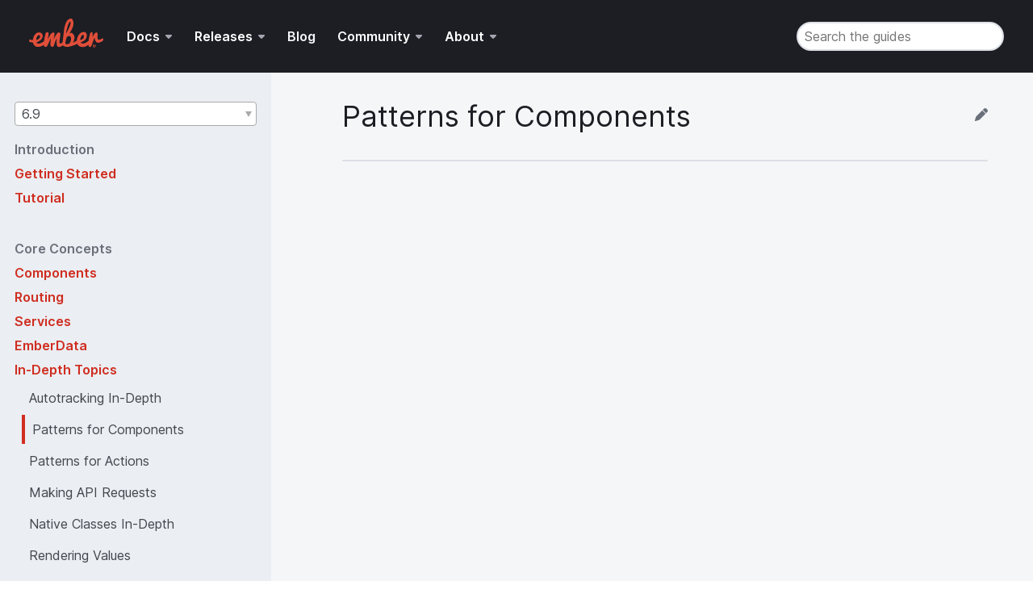

--- FILE ---
content_type: text/html; charset=UTF-8
request_url: https://guides.emberjs.com/release/in-depth-topics/patterns-for-components/
body_size: 24576
content:
<!DOCTYPE html>
<html>
  <head>
    <meta charset="utf-8">
    <meta name="viewport" content="width=device-width, initial-scale=1">
    <meta property="og:image" content="https://blog.emberjs.com/images/logos/e-icon.png" />
    <meta name="twitter:card" content="summary" />
    <meta name="twitter:site" content="@emberjs" />
    <meta name="twitter:image" content="https://blog.emberjs.com/images/logos/e-icon.png" />

    <meta name="ember-guides/config/environment" content="%7B%22modulePrefix%22%3A%22ember-guides%22%2C%22environment%22%3A%22production%22%2C%22rootURL%22%3A%22%2F%22%2C%22locationType%22%3A%22trailing-history%22%2C%22historySupportMiddleware%22%3Atrue%2C%22EmberENV%22%3A%7B%22EXTEND_PROTOTYPES%22%3Afalse%2C%22FEATURES%22%3A%7B%7D%2C%22_APPLICATION_TEMPLATE_WRAPPER%22%3Afalse%2C%22_DEFAULT_ASYNC_OBSERVERS%22%3Atrue%2C%22_JQUERY_INTEGRATION%22%3Afalse%2C%22_NO_IMPLICIT_ROUTE_MODEL%22%3Atrue%2C%22_TEMPLATE_ONLY_GLIMMER_COMPONENTS%22%3Atrue%7D%2C%22APP%22%3A%7B%7D%2C%22ember-meta%22%3A%7B%22description%22%3A%22Ember.js%20helps%20developers%20be%20more%20productive%20out%20of%20the%20box.%20Designed%20with%20developer%20ergonomics%20in%20mind%2C%20its%20friendly%20APIs%20help%20you%20get%20your%20job%20done%E2%80%94fast.%22%2C%22title%22%3A%22Ember%20Guides%22%7D%2C%22ember-showdown-shiki%22%3A%7B%22theme%22%3A%22github-dark%22%2C%22languages%22%3A%5B%22bash%22%2C%22css%22%2C%22http%22%2C%22javascript%22%2C%22json%22%2C%22json5%22%2C%22ruby%22%2C%22scss%22%2C%22yaml%22%2C%22typescript%22%2C%22glimmer-js%22%2C%22glimmer-ts%22%2C%22handlebars%22%5D%7D%2C%22guidemaker%22%3A%7B%22title%22%3A%22Ember%20Guides%22%2C%22sourceRepo%22%3A%22https%3A%2F%2Fgithub.com%2Fember-learn%2Fguides-source%22%2C%22gjsVersions%22%3A%5B%22v6.7.0%22%5D%2C%22gjsLink%22%3A%22%2Frelease%2Fcomponents%2Ftemplate-tag-format%2F%22%7D%2C%22algolia%22%3A%7B%22algoliaId%22%3A%22Y1OMR4C7MF%22%2C%22algoliaKey%22%3A%225d01c83734dc36754d9e94cbf6f8964d%22%2C%22indexName%22%3A%22ember-guides%22%7D%2C%22showdown%22%3A%7B%22ghCompatibleHeaderId%22%3Atrue%2C%22prefixHeaderId%22%3A%22toc_%22%7D%2C%22deprecationsGuideURL%22%3A%22https%3A%2F%2Fwww.emberjs.com%2Fdeprecations%2F%22%2C%22metricsAdapters%22%3A%5B%7B%22name%22%3A%22GoogleAnalytics%22%2C%22environments%22%3A%5B%22production%22%5D%2C%22config%22%3A%7B%22id%22%3A%22UA-27675533-1%22%2C%22require%22%3A%5B%22linkid%22%5D%7D%7D%5D%2C%22fastboot%22%3A%7B%22hostWhitelist%22%3A%5B%7B%7D%5D%7D%2C%22ember-collapsible-panel%22%3A%7B%7D%7D" />
<!-- EMBER_CLI_FASTBOOT_TITLE -->  <meta name="ember-cli-head-start" content>  <title>Patterns for Components - In-Depth Topics - Ember Guides</title>

  <meta name="description" content="This guide assumes that you have read the component guides and are familiar with how Ember components work. We'll cover components in more depth in this section. At the end, we'll present recommended component patterns. Argument Defaults 

At some point...">

<meta name="referrer" content="unsafe-url">

<!---->
<!---->
<!---->
<!---->
  <meta property="og:title" content="Patterns for Components - In-Depth Topics - Ember Guides">

<!---->
  <meta property="og:description" content="This guide assumes that you have read the component guides and are familiar with how Ember components work. We'll cover components in more depth in this section. At the end, we'll present recommended component patterns. Argument Defaults 

At some point...">

  <meta property="og:type" content="website">

<!---->
<meta name="twitter:card" content="summary">

<!---->
<!---->
  <meta name="twitter:title" content="Patterns for Components - In-Depth Topics - Ember Guides">

<!---->
  <meta name="twitter:description" content="This guide assumes that you have read the component guides and are familiar with how Ember components work. We'll cover components in more depth in this section. At the end, we'll present recommended component patterns. Argument Defaults 

At some point...">

<!---->
<!---->
<!----><meta name="ember-cli-head-end" content>


    <link integrity="" rel="stylesheet" href="/assets/vendor-b8277f2f5a0671f1fd06c44e8d28a12a.css">
<link rel="stylesheet" href="/assets/chunk.3524.e9f6a057c5fc7be4eaa5.css"/>
    <link integrity="" rel="stylesheet" href="/assets/ember-guides-5c8db54c5318a3c5c0e2f055377a6fe6.css">

    <link rel="apple-touch-icon" href="/favicons/apple-touch-icon.png">
    <link rel="icon" href="/favicons/favicon.ico" sizes="any">
    <link rel="icon" href="/favicons/icon.svg" type="image/svg+xml">
    <link rel="manifest" href="/favicons/manifest.webmanifest">

    
  </head>
  <body class="application version show version-show">
    <script type="x/boundary" id="fastboot-body-start"></script>
<!---->

<header class="es-header" role="banner">
  <nav class="es-navbar " aria-label="Primary site navigation">
    <a class="navbar-brand-wrapper" href="https://www.emberjs.com">
      <img class="navbar-brand" src="/images/ember-logo.svg" alt="home" width="83" height="40">
    </a>

    <button class="navbar-toggler" aria-expanded="false" type="button">
      Show Site Navigation
    </button>

    <ul class="navbar-list">
        <li class="navbar-list-item dropdown">
<!---->    <button class="navbar-list-item-dropdown-toggle " aria-expanded="false" type="button">
      Docs
    </button>
<!----></li>
        <li class="navbar-list-item dropdown">
<!---->    <button class="navbar-list-item-dropdown-toggle " aria-expanded="false" type="button">
      Releases
    </button>
<!----></li>
        <li class="navbar-list-item ">
    <a class="navbar-list-item-link" href="https://blog.emberjs.com">
      Blog
    </a>
<!----></li>
        <li class="navbar-list-item dropdown">
<!---->    <button class="navbar-list-item-dropdown-toggle " aria-expanded="false" type="button">
      Community
    </button>
<!----></li>
        <li class="navbar-list-item dropdown">
<!---->    <button class="navbar-list-item-dropdown-toggle " aria-expanded="false" type="button">
      About
    </button>
<!----></li>
    </ul>

      <div class="navbar-end">
        
  <div id="ember65859" class="ember-view">  <input id="search-input" placeholder="Search the guides" autocomplete="off" data-test-search-input type="search">

  <div class="ember-tether">
  
<!---->  
</div>
</div>

      </div>
  </nav>
</header>
<div class="progress-bar" aria-hidden style></div>

<!---->
<!---->


<main>
  
<div class="sidebar-container">
  <nav class="es-sidebar" aria-label="Secondary content navigation" aria-expanded="false">
  <button class="es-button-secondary es-sidebar-close" aria-label="Close Sidebar" type="button">
    
    <svg width="36" height="36" viewbox="0 0 36 36" xmlns="http://www.w3.org/2000/svg"><path d="M12.343 10.929L18 16.585l5.657-5.656a1 1 0 011.414 1.414L19.415 18l5.656 5.657a1 1 0 01-1.414 1.414L18 19.415l-5.657 5.656a1 1 0 01-1.414-1.414L16.585 18l-5.656-5.657a1 1 0 011.414-1.414z" fill="#FFF" fill-rule="evenodd"></path></svg>
  
</button>
  <div class="es-sidebar-content">
    
    <label for="version-select" class="visually-hidden">Guides version</label>
          <div class="ember-basic-dropdown">
      <div class="ember-view ember-basic-dropdown-trigger
       ember-basic-dropdown-trigger--in-place
      
      
       ember-power-select-trigger " tabindex="0" aria-controls="ember-power-select-options-ember65860" aria-haspopup="listbox" aria-owns role="button">
    
            <span class="ember-power-select-selected-item">
          
        6.9 <!---->
      
        </span>
<!----><span class="ember-power-select-status-icon"></span>

    
  </div>

      <div id="ember-basic-dropdown-content-ember65860" class="ember-basic-dropdown-content-placeholder"></div>

</div>


    <nav class="toc-container versions" aria-label="table of contents">
      <ul class="table-of-contents">
        <li class="toc-heading">Introduction</li>
<!---->          <li class="toc-item toc-group" aria-expanded="false">
            <div id="ember65862" class="cp-Panel cp-is-closed ember-view">
              <a id="ember65863" class="ember-view section-title" data-test-toc-link="Getting Started" href="/release/getting-started">
                <span class="link-text">
                  Getting Started
                </span>
              </a>
              <div id="ember65864" class="cp-Panel-body ember-view">
<!---->
</div>
            
</div>
          </li>
          <li class="toc-item toc-group" aria-expanded="false">
            <div id="ember65865" class="cp-Panel cp-is-closed ember-view">
              <a id="ember65866" class="ember-view section-title" data-test-toc-link="Tutorial" href="/release/tutorial">
                <span class="link-text">
                  Tutorial
                </span>
              </a>
              <div id="ember65867" class="cp-Panel-body ember-view">
<!---->
</div>
            
</div>
          </li>
        <li class="toc-heading">Core Concepts</li>
          <li class="toc-item toc-group" aria-expanded="false">
            <div id="ember65868" class="cp-Panel cp-is-closed ember-view">
              <a id="ember65869" class="ember-view section-title" data-test-toc-link="Components" href="/release/components">
                <span class="link-text">
                  Components
                </span>
              </a>
              <div id="ember65870" class="cp-Panel-body ember-view">
<!---->
</div>
            
</div>
          </li>
          <li class="toc-item toc-group" aria-expanded="false">
            <div id="ember65871" class="cp-Panel cp-is-closed ember-view">
              <a id="ember65872" class="ember-view section-title" data-test-toc-link="Routing" href="/release/routing">
                <span class="link-text">
                  Routing
                </span>
              </a>
              <div id="ember65873" class="cp-Panel-body ember-view">
<!---->
</div>
            
</div>
          </li>
          <li class="toc-item toc-group" aria-expanded="false">
            <div id="ember65874" class="cp-Panel cp-is-closed ember-view">
              <a id="ember65875" class="ember-view section-title" data-test-toc-link="Services" href="/release/services">
                <span class="link-text">
                  Services
                </span>
              </a>
              <div id="ember65876" class="cp-Panel-body ember-view">
<!---->
</div>
            
</div>
          </li>
          <li class="toc-item toc-group" aria-expanded="false">
            <div id="ember65877" class="cp-Panel cp-is-closed ember-view">
              <a id="ember65878" class="ember-view section-title" data-test-toc-link="EmberData" href="/release/models">
                <span class="link-text">
                  EmberData
                </span>
              </a>
              <div id="ember65879" class="cp-Panel-body ember-view">
<!---->
</div>
            
</div>
          </li>
          <li class="toc-item toc-group" aria-expanded="true">
            <div id="ember65880" class="cp-Panel cp-is-open ember-view">
              <a id="ember65881" class="ember-view section-title" data-test-toc-link="In-Depth Topics" href="/release/in-depth-topics">
                <span class="link-text">
                  In-Depth Topics
                </span>
              </a>
              <div id="ember65882" class="cp-Panel-body cp-is-open ember-view">
    <div class="cp-Panel-body-inner">
      
                <ul class="table-of-contents sub-table-of-contents">
        <li class="toc-item toc-link ">
          <a id="ember65883" class="ember-view" data-test-toc-link="Autotracking In-Depth" href="/release/in-depth-topics/autotracking-in-depth">
            <span class="link-text">
              Autotracking In-Depth
            </span>
          </a>
        </li>
              <li class="toc-item toc-link selected">
          <a id="ember65884" class="ember-view active" data-test-toc-link="Patterns for Components" href="/release/in-depth-topics/patterns-for-components">
            <span class="link-text">
              Patterns for Components
            </span>
          </a>
        </li>
              <li class="toc-item toc-link ">
          <a id="ember65885" class="ember-view" data-test-toc-link="Patterns for Actions" href="/release/in-depth-topics/patterns-for-actions">
            <span class="link-text">
              Patterns for Actions
            </span>
          </a>
        </li>
              <li class="toc-item toc-link ">
          <a id="ember65886" class="ember-view" data-test-toc-link="Making API Requests" href="/release/in-depth-topics/making-api-requests">
            <span class="link-text">
              Making API Requests
            </span>
          </a>
        </li>
              <li class="toc-item toc-link ">
          <a id="ember65887" class="ember-view" data-test-toc-link="Native Classes In-Depth" href="/release/in-depth-topics/native-classes-in-depth">
            <span class="link-text">
              Native Classes In-Depth
            </span>
          </a>
        </li>
              <li class="toc-item toc-link ">
          <a id="ember65888" class="ember-view" data-test-toc-link="Rendering Values" href="/release/in-depth-topics/rendering-values">
            <span class="link-text">
              Rendering Values
            </span>
          </a>
        </li>
      </ul>
              
    </div>

</div>
            
</div>
          </li>
        <li class="toc-heading">Application Development</li>
          <li class="toc-item toc-group" aria-expanded="false">
            <div id="ember65889" class="cp-Panel cp-is-closed ember-view">
              <a id="ember65890" class="ember-view section-title" data-test-toc-link="Application Concerns" href="/release/applications">
                <span class="link-text">
                  Application Concerns
                </span>
              </a>
              <div id="ember65891" class="cp-Panel-body ember-view">
<!---->
</div>
            
</div>
          </li>
          <li class="toc-item toc-group" aria-expanded="false">
            <div id="ember65892" class="cp-Panel cp-is-closed ember-view">
              <a id="ember65893" class="ember-view section-title" data-test-toc-link="Accessibility" href="/release/accessibility">
                <span class="link-text">
                  Accessibility
                </span>
              </a>
              <div id="ember65894" class="cp-Panel-body ember-view">
<!---->
</div>
            
</div>
          </li>
          <li class="toc-item toc-group" aria-expanded="false">
            <div id="ember65895" class="cp-Panel cp-is-closed ember-view">
              <a id="ember65896" class="ember-view section-title" data-test-toc-link="Configuration" href="/release/configuring-ember">
                <span class="link-text">
                  Configuration
                </span>
              </a>
              <div id="ember65897" class="cp-Panel-body ember-view">
<!---->
</div>
            
</div>
          </li>
          <li class="toc-item toc-group" aria-expanded="false">
            <div id="ember65898" class="cp-Panel cp-is-closed ember-view">
              <a id="ember65899" class="ember-view section-title" data-test-toc-link="Testing" href="/release/testing">
                <span class="link-text">
                  Testing
                </span>
              </a>
              <div id="ember65900" class="cp-Panel-body ember-view">
<!---->
</div>
            
</div>
          </li>
          <li class="toc-item toc-group" aria-expanded="false">
            <div id="ember65901" class="cp-Panel cp-is-closed ember-view">
              <a id="ember65902" class="ember-view section-title" data-test-toc-link="Addons and Dependencies" href="/release/addons-and-dependencies">
                <span class="link-text">
                  Addons and Dependencies
                </span>
              </a>
              <div id="ember65903" class="cp-Panel-body ember-view">
<!---->
</div>
            
</div>
          </li>
          <li class="toc-item toc-group" aria-expanded="false">
            <div id="ember65904" class="cp-Panel cp-is-closed ember-view">
              <a id="ember65905" class="ember-view section-title" data-test-toc-link="Using TypeScript" href="/release/typescript">
                <span class="link-text">
                  Using TypeScript
                </span>
              </a>
              <div id="ember65906" class="cp-Panel-body ember-view">
<!---->
</div>
            
</div>
          </li>
        <li class="toc-heading">Developer Tools</li>
          <li class="toc-item toc-group" aria-expanded="false">
            <div id="ember65907" class="cp-Panel cp-is-closed ember-view">
              <a id="ember65908" class="ember-view section-title" data-test-toc-link="Build Tooling" href="/release/build-tools">
                <span class="link-text">
                  Build Tooling
                </span>
              </a>
              <div id="ember65909" class="cp-Panel-body ember-view">
<!---->
</div>
            
</div>
          </li>
          <li class="toc-item toc-group" aria-expanded="false">
            <div id="ember65910" class="cp-Panel cp-is-closed ember-view">
              <a id="ember65911" class="ember-view section-title" data-test-toc-link="Ember Inspector" href="/release/ember-inspector">
                <span class="link-text">
                  Ember Inspector
                </span>
              </a>
              <div id="ember65912" class="cp-Panel-body ember-view">
<!---->
</div>
            
</div>
          </li>
          <li class="toc-item toc-group" aria-expanded="false">
            <div id="ember65913" class="cp-Panel cp-is-closed ember-view">
              <a id="ember65914" class="ember-view section-title" data-test-toc-link="Code Editors" href="/release/code-editors">
                <span class="link-text">
                  Code Editors
                </span>
              </a>
              <div id="ember65915" class="cp-Panel-body ember-view">
<!---->
</div>
            
</div>
          </li>
        <li class="toc-heading">Additional Resources</li>
          <li class="toc-item toc-group" aria-expanded="false">
            <div id="ember65916" class="cp-Panel cp-is-closed ember-view">
              <a id="ember65917" class="ember-view section-title" data-test-toc-link="Upgrading" href="/release/upgrading">
                <span class="link-text">
                  Upgrading
                </span>
              </a>
              <div id="ember65918" class="cp-Panel-body ember-view">
<!---->
</div>
            
</div>
          </li>
          <li class="toc-item toc-group" aria-expanded="false">
            <div id="ember65919" class="cp-Panel cp-is-closed ember-view">
              <a id="ember65920" class="ember-view section-title" data-test-toc-link="Contributing to Ember.js" href="/release/contributing">
                <span class="link-text">
                  Contributing to Ember.js
                </span>
              </a>
              <div id="ember65921" class="cp-Panel-body ember-view">
<!---->
</div>
            
</div>
          </li>
          <li class="toc-item toc-group" aria-expanded="false">
            <div id="ember65922" class="cp-Panel cp-is-closed ember-view">
              <a id="ember65923" class="ember-view section-title" data-test-toc-link="Glossary" href="/release/glossary">
                <span class="link-text">
                  Glossary
                </span>
              </a>
              <div id="ember65924" class="cp-Panel-body ember-view">
<!---->
</div>
            
</div>
          </li>
</ul>
    </nav>
  
  </div>
</nav>

<button class="es-button es-sidebar-toggle" aria-label="Toggle Sidebar" type="button">
    
  <svg aria-hidden="true" width="36" height="36" viewbox="0 0 36 36" xmlns="http://www.w3.org/2000/svg"><g fill="#FFF" fill-rule="evenodd"><path d="M28 24.5a1 1 0 010 2H13a1 1 0 010-2h15zm0-7a1 1 0 010 2H13a1 1 0 010-2h15zm0-7a1 1 0 010 2H13a1 1 0 010-2h15zM9 24a1.5 1.5 0 110 3 1.5 1.5 0 010-3zm0-7a1.5 1.5 0 110 3 1.5 1.5 0 010-3zm0-7a1.5 1.5 0 110 3 1.5 1.5 0 010-3z"></path></g></svg>

</button>
  
  <article class="chapter">
  <div class="guides-article-wrapper">
    <div class="guides-article-content">
<!----><!---->
      <div class="article-title">
        <h1>
          Patterns for Components
        </h1>

          <a href="https://github.com/ember-learn/guides-source/edit/master/guides/release/in-depth-topics/patterns-for-components.md" target="_blank" class="edit-page" rel="noopener noreferrer">
            <svg class="edit-icon" xmlns="http://www.w3.org/2000/svg" viewbox="0 0 512 512">
              <path d="M362.7 19.3L314.3 67.7 444.3 197.7l48.4-48.4c25-25 25-65.5 0-90.5L453.3 19.3c-25-25-65.5-25-90.5 0zm-71 71L58.6 323.5c-10.4 10.4-18 23.3-22.2 37.4L1 481.2C-1.5 489.7 .8 498.8 7 505s15.3 8.5 23.7 6.1l120.3-35.4c14.1-4.2 27-11.8 37.4-22.2L421.7 220.3 291.7 90.3z"></path>
            </svg>
          </a>
      </div>
      <hr>

      <div><p>This guide assumes that you have read the <a href="../../components/">component guides</a>
and are familiar with how Ember components work. We'll cover components in more
depth in this section. At the end, we'll present recommended component patterns.</p>
<h2 id="toc_argument-defaults">Argument Defaults <a href="#toc_argument-defaults"><svg xmlns="http://www.w3.org/2000/svg" viewBox="0 0 512 512">
        <path d="M326.61 185.4c59.75 59.8 58.93 155.69.36 214.58-.1.12-.24.25-.36.37l-67.2 67.2c-59.27 59.27-155.7 59.26-214.96 0-59.27-59.26-59.27-155.7 0-214.96l37.1-37.1c9.85-9.85 26.8-3.3 27.3 10.6a184.27 184.27 0 0 0 9.7 52.72 16.1 16.1 0 0 1-3.8 16.61l-13.08 13.1c-28.02 28.02-28.9 73.65-1.15 101.95 28.02 28.58 74.08 28.75 102.32.51l67.2-67.19a71.98 71.98 0 0 0-10.34-110.4 16.04 16.04 0 0 1-6.95-12.6 39.83 39.83 0 0 1 11.7-29.81l21.06-21.06a16.06 16.06 0 0 1 20.58-1.73 152.48 152.48 0 0 1 20.52 17.2zM467.55 44.44c-59.26-59.26-155.7-59.27-214.96 0l-67.2 67.2-.36.37c-58.57 58.9-59.39 154.78.36 214.59a152.45 152.45 0 0 0 20.52 17.2 16.07 16.07 0 0 0 20.58-1.74l21.06-21.05a39.83 39.83 0 0 0 11.7-29.8 16.04 16.04 0 0 0-6.95-12.61 71.98 71.98 0 0 1-10.34-110.4l67.2-67.2c28.23-28.23 74.3-28.06 102.32.52 27.75 28.3 26.87 73.93-1.15 101.96l-13.1 13.09a16.1 16.1 0 0 0-3.77 16.6c5.86 17.2 9.04 35 9.69 52.73.5 13.9 17.45 20.44 27.29 10.6l37.1-37.1c59.28-59.26 59.28-155.7 0-214.96z"/>
      </svg></a> </h2>
<section aria-labelledby="toc_argument-defaults">
<p>At some point, you may want to add default values to your arguments if one
wasn't passed to your component. Arguments are not mutable, so if you attempt to
reassign a value on <code>this.args</code>, it'll fail. Instead, you should define a getter
on your component that provides the default value if the argument was not
provided.</p>
<p>For instance, if you wanted to create a tooltip icon that had a standard icon
and class, you could do it like so:</p>
<div><div class="filename gjs">app/components/tooltip.gjs</div><pre class="shiki github-dark" style="background-color:#1c1e24;color:#e1e4e8" tabindex="0"><code class="language-gjs line-numbers"><span class="line"><span style="color:#F97583">import</span><span style="color:#E1E4E8"> Component </span><span style="color:#F97583">from</span><span style="color:#9ECBFF"> '@glimmer/component'</span><span style="color:#E1E4E8">;</span></span>
<span class="line"></span>
<span class="line"><span style="color:#F97583">export</span><span style="color:#F97583"> default</span><span style="color:#F97583"> class</span><span style="color:#B392F0"> TooltipComponent</span><span style="color:#F97583"> extends</span><span style="color:#B392F0"> Component</span><span style="color:#E1E4E8"> {</span></span>
<span class="line"><span style="color:#F97583">  get</span><span style="color:#B392F0"> icon</span><span style="color:#E1E4E8">() {</span></span>
<span class="line"><span style="color:#F97583">    return</span><span style="color:#79B8FF"> this</span><span style="color:#E1E4E8">.args.icon </span><span style="color:#F97583">??</span><span style="color:#9ECBFF"> 'icon-info'</span><span style="color:#E1E4E8">;</span></span>
<span class="line"><span style="color:#E1E4E8">  }</span></span>
<span class="line"></span>
<span class="line"><span style="color:#F97583">  get</span><span style="color:#B392F0"> tooltipClass</span><span style="color:#E1E4E8">() {</span></span>
<span class="line"><span style="color:#F97583">    return</span><span style="color:#79B8FF"> this</span><span style="color:#E1E4E8">.args.tooltipClass </span><span style="color:#F97583">+</span><span style="color:#9ECBFF"> ' tooltip'</span><span style="color:#E1E4E8">;</span></span>
<span class="line"><span style="color:#E1E4E8">  }</span></span>
<span class="line"></span>
<span class="line"><span style="color:#E1E4E8">  &#x3C;</span><span style="color:#85E89D">template</span><span style="color:#E1E4E8">></span></span>
<span class="line"><span style="color:#E1E4E8">    &#x3C;</span><span style="color:#85E89D">div</span><span style="color:#B392F0"> class</span><span style="color:#E1E4E8">=</span><span style="color:#F97583">{{</span><span style="color:#79B8FF">this.tooltipClass</span><span style="color:#F97583">}}</span><span style="color:#E1E4E8">></span></span>
<span class="line"><span style="color:#E1E4E8">      &#x3C;</span><span style="color:#85E89D">i</span><span style="color:#B392F0"> class</span><span style="color:#E1E4E8">=</span><span style="color:#F97583">{{</span><span style="color:#79B8FF">this.icon</span><span style="color:#F97583">}}</span><span style="color:#E1E4E8">>&#x3C;/</span><span style="color:#85E89D">i</span><span style="color:#E1E4E8">></span></span>
<span class="line"><span style="color:#F97583">      {{</span><span style="color:#79B8FF">@content</span><span style="color:#F97583">}}</span></span>
<span class="line"><span style="color:#E1E4E8">    &#x3C;/</span><span style="color:#85E89D">div</span><span style="color:#E1E4E8">></span></span>
<span class="line"><span style="color:#E1E4E8">  &#x3C;/</span><span style="color:#85E89D">template</span><span style="color:#E1E4E8">></span></span>
<span class="line"><span style="color:#E1E4E8">}</span></span></code></pre>
</div>
<p>Now when called like so:</p>
<pre class="shiki github-dark" style="background-color:#1c1e24;color:#e1e4e8" tabindex="0"><code class="language-gjs line-numbers"><span class="line"><span style="color:#F97583">import</span><span style="color:#E1E4E8"> Tooltip </span><span style="color:#F97583">from</span><span style="color:#9ECBFF"> 'my-app/components/tooltip'</span><span style="color:#E1E4E8">;</span></span>
<span class="line"></span>
<span class="line"><span style="color:#E1E4E8">&#x3C;</span><span style="color:#85E89D">template</span><span style="color:#E1E4E8">></span></span>
<span class="line"><span style="color:#E1E4E8">  &#x3C;</span><span style="color:#B392F0">Tooltip</span><span style="color:#E1E4E8;font-style:italic"> @</span><span style="color:#B392F0">content</span><span style="color:#E1E4E8">=</span><span style="color:#9ECBFF">"I'm a tooltip!"</span><span style="color:#E1E4E8">/></span></span>
<span class="line"><span style="color:#E1E4E8">&#x3C;/</span><span style="color:#85E89D">template</span><span style="color:#E1E4E8">></span></span></code></pre>
<p>The result will be:</p>
<pre class="shiki github-dark" style="background-color:#1c1e24;color:#e1e4e8" tabindex="0"><code class="language-html line-numbers"><span class="line"><span style="color:#E1E4E8">&#x3C;</span><span style="color:#85E89D">div</span><span style="color:#B392F0"> class</span><span style="color:#E1E4E8">=</span><span style="color:#9ECBFF">"tooltip"</span><span style="color:#E1E4E8">></span></span>
<span class="line"><span style="color:#E1E4E8">  &#x3C;</span><span style="color:#85E89D">i</span><span style="color:#B392F0"> class</span><span style="color:#E1E4E8">=</span><span style="color:#9ECBFF">"icon-info"</span><span style="color:#E1E4E8">>&#x3C;/</span><span style="color:#85E89D">i</span><span style="color:#E1E4E8">></span></span>
<span class="line"><span style="color:#E1E4E8">  I'm a tooltip!</span></span>
<span class="line"><span style="color:#E1E4E8">&#x3C;/</span><span style="color:#85E89D">div</span><span style="color:#E1E4E8">></span></span></code></pre>
<p>Note that because arguments are prefixed with <code>@</code> in templates, and placed on
<code>args</code> in the component definition, we can use the same name for our <code>icon</code> and
<code>tooltipClass</code> getters, which is pretty convenient. We can also tell clearly
when we look at the template for the tooltip that <code>this.tooltipClass</code> and
<code>this.icon</code> are values that come from the class definition, and that means they
probably have been used in some kind of dynamic code (in this case, our
defaulting logic).</p>
</section>
<h2 id="toc_attributes">Attributes <a href="#toc_attributes"><svg xmlns="http://www.w3.org/2000/svg" viewBox="0 0 512 512">
        <path d="M326.61 185.4c59.75 59.8 58.93 155.69.36 214.58-.1.12-.24.25-.36.37l-67.2 67.2c-59.27 59.27-155.7 59.26-214.96 0-59.27-59.26-59.27-155.7 0-214.96l37.1-37.1c9.85-9.85 26.8-3.3 27.3 10.6a184.27 184.27 0 0 0 9.7 52.72 16.1 16.1 0 0 1-3.8 16.61l-13.08 13.1c-28.02 28.02-28.9 73.65-1.15 101.95 28.02 28.58 74.08 28.75 102.32.51l67.2-67.19a71.98 71.98 0 0 0-10.34-110.4 16.04 16.04 0 0 1-6.95-12.6 39.83 39.83 0 0 1 11.7-29.81l21.06-21.06a16.06 16.06 0 0 1 20.58-1.73 152.48 152.48 0 0 1 20.52 17.2zM467.55 44.44c-59.26-59.26-155.7-59.27-214.96 0l-67.2 67.2-.36.37c-58.57 58.9-59.39 154.78.36 214.59a152.45 152.45 0 0 0 20.52 17.2 16.07 16.07 0 0 0 20.58-1.74l21.06-21.05a39.83 39.83 0 0 0 11.7-29.8 16.04 16.04 0 0 0-6.95-12.61 71.98 71.98 0 0 1-10.34-110.4l67.2-67.2c28.23-28.23 74.3-28.06 102.32.52 27.75 28.3 26.87 73.93-1.15 101.96l-13.1 13.09a16.1 16.1 0 0 0-3.77 16.6c5.86 17.2 9.04 35 9.69 52.73.5 13.9 17.45 20.44 27.29 10.6l37.1-37.1c59.28-59.26 59.28-155.7 0-214.96z"/>
      </svg></a> </h2>
<section aria-labelledby="toc_attributes">
</section>
<h3 id="toc_attribute-ordering">Attribute Ordering <a href="#toc_attribute-ordering"><svg xmlns="http://www.w3.org/2000/svg" viewBox="0 0 512 512">
        <path d="M326.61 185.4c59.75 59.8 58.93 155.69.36 214.58-.1.12-.24.25-.36.37l-67.2 67.2c-59.27 59.27-155.7 59.26-214.96 0-59.27-59.26-59.27-155.7 0-214.96l37.1-37.1c9.85-9.85 26.8-3.3 27.3 10.6a184.27 184.27 0 0 0 9.7 52.72 16.1 16.1 0 0 1-3.8 16.61l-13.08 13.1c-28.02 28.02-28.9 73.65-1.15 101.95 28.02 28.58 74.08 28.75 102.32.51l67.2-67.19a71.98 71.98 0 0 0-10.34-110.4 16.04 16.04 0 0 1-6.95-12.6 39.83 39.83 0 0 1 11.7-29.81l21.06-21.06a16.06 16.06 0 0 1 20.58-1.73 152.48 152.48 0 0 1 20.52 17.2zM467.55 44.44c-59.26-59.26-155.7-59.27-214.96 0l-67.2 67.2-.36.37c-58.57 58.9-59.39 154.78.36 214.59a152.45 152.45 0 0 0 20.52 17.2 16.07 16.07 0 0 0 20.58-1.74l21.06-21.05a39.83 39.83 0 0 0 11.7-29.8 16.04 16.04 0 0 0-6.95-12.61 71.98 71.98 0 0 1-10.34-110.4l67.2-67.2c28.23-28.23 74.3-28.06 102.32.52 27.75 28.3 26.87 73.93-1.15 101.96l-13.1 13.09a16.1 16.1 0 0 0-3.77 16.6c5.86 17.2 9.04 35 9.69 52.73.5 13.9 17.45 20.44 27.29 10.6l37.1-37.1c59.28-59.26 59.28-155.7 0-214.96z"/>
      </svg></a> </h3>
<section aria-labelledby="toc_attribute-ordering">
<p>The positioning of <code>...attributes</code> matters, with respect to the other attributes
in the element it is applied to. Attributes that come <em>before</em> <code>...attributes</code>
can be overridden, but attributes that come <em>after</em> cannot:</p>
<pre class="shiki github-dark" style="background-color:#1c1e24;color:#e1e4e8" tabindex="0"><code class="language-gjs line-numbers"><span class="line"><span style="color:#E1E4E8">&#x3C;</span><span style="color:#85E89D">template</span><span style="color:#E1E4E8">></span></span>
<span class="line"><span style="color:#E1E4E8">  &#x3C;</span><span style="color:#85E89D">p</span></span>
<span class="line"><span style="color:#B392F0">    data-overridable</span><span style="color:#E1E4E8">=</span><span style="color:#9ECBFF">"you can override me"</span></span>
<span class="line"><span style="color:#E1E4E8;font-weight:bold">    ...attributes</span></span>
<span class="line"><span style="color:#B392F0">    data-non-overridable</span><span style="color:#E1E4E8">=</span><span style="color:#9ECBFF">"but you can't override me!"</span></span>
<span class="line"><span style="color:#E1E4E8">  ></span></span>
<span class="line"><span style="color:#E1E4E8">    ...</span></span>
<span class="line"><span style="color:#E1E4E8">  &#x3C;/</span><span style="color:#85E89D">p</span><span style="color:#E1E4E8">></span></span>
<span class="line"><span style="color:#E1E4E8">&#x3C;/</span><span style="color:#85E89D">template</span><span style="color:#E1E4E8">></span></span></code></pre>
<p>There is one exception to this, which is the <code>class</code> attribute. <code>class</code> will get
merged, since its more often the case that users of the component want to <em>add</em>
a class than completely override the existing ones. For <code>class</code>, the order of
<code>...attributes</code> will determine the order of merging. Putting it before:</p>
<pre class="shiki github-dark" style="background-color:#1c1e24;color:#e1e4e8" tabindex="0"><code class="language-gjs line-numbers"><span class="line"><span style="color:#E1E4E8">&#x3C;</span><span style="color:#85E89D">template</span><span style="color:#E1E4E8">></span></span>
<span class="line"><span style="color:#E1E4E8">  &#x3C;</span><span style="color:#85E89D">p</span><span style="color:#E1E4E8;font-weight:bold"> ...attributes</span><span style="color:#B392F0"> class</span><span style="color:#E1E4E8">=</span><span style="color:#9ECBFF">"friend-greeting"</span><span style="color:#E1E4E8">></span></span>
<span class="line"><span style="color:#E1E4E8">    Hello </span><span style="color:#F97583">{{</span><span style="color:#79B8FF">@friend</span><span style="color:#F97583">}}</span><span style="color:#E1E4E8">, I'm </span><span style="color:#F97583">{{</span><span style="color:#79B8FF">this.name</span><span style="color:#F97583">}}</span><span style="color:#E1E4E8">!</span></span>
<span class="line"><span style="color:#E1E4E8">  &#x3C;/</span><span style="color:#85E89D">p</span><span style="color:#E1E4E8">></span></span>
<span class="line"><span style="color:#E1E4E8">&#x3C;/</span><span style="color:#85E89D">template</span><span style="color:#E1E4E8">></span></span></code></pre>
<p>Results in:</p>
<pre class="shiki github-dark" style="background-color:#1c1e24;color:#e1e4e8" tabindex="0"><code class="language-html line-numbers"><span class="line"><span style="color:#E1E4E8">&#x3C;</span><span style="color:#85E89D">p</span><span style="color:#B392F0"> class</span><span style="color:#E1E4E8">=</span><span style="color:#9ECBFF">"red-alert friend-greeting"</span><span style="color:#E1E4E8">></span></span>
<span class="line"><span style="color:#E1E4E8">  Hello {{@friend}}, I'm {{this.name}}!</span></span>
<span class="line"><span style="color:#E1E4E8">&#x3C;/</span><span style="color:#85E89D">p</span><span style="color:#E1E4E8">></span></span></code></pre>
<p>And putting it after:</p>
<pre class="shiki github-dark" style="background-color:#1c1e24;color:#e1e4e8" tabindex="0"><code class="language-gjs line-numbers"><span class="line"><span style="color:#E1E4E8">&#x3C;</span><span style="color:#85E89D">template</span><span style="color:#E1E4E8">></span></span>
<span class="line"><span style="color:#E1E4E8">  &#x3C;</span><span style="color:#85E89D">p</span><span style="color:#B392F0"> class</span><span style="color:#E1E4E8">=</span><span style="color:#9ECBFF">"friend-greeting"</span><span style="color:#E1E4E8;font-weight:bold"> ...attributes</span><span style="color:#E1E4E8">></span></span>
<span class="line"><span style="color:#E1E4E8">    Hello </span><span style="color:#F97583">{{</span><span style="color:#79B8FF">@friend</span><span style="color:#F97583">}}</span><span style="color:#E1E4E8">, I'm </span><span style="color:#F97583">{{</span><span style="color:#79B8FF">this.name</span><span style="color:#F97583">}}</span><span style="color:#E1E4E8">!</span></span>
<span class="line"><span style="color:#E1E4E8">  &#x3C;/</span><span style="color:#85E89D">p</span><span style="color:#E1E4E8">></span></span>
<span class="line"><span style="color:#E1E4E8">&#x3C;/</span><span style="color:#85E89D">template</span><span style="color:#E1E4E8">></span></span></code></pre>
<p>Results in:</p>
<pre class="shiki github-dark" style="background-color:#1c1e24;color:#e1e4e8" tabindex="0"><code class="language-html line-numbers"><span class="line"><span style="color:#E1E4E8">&#x3C;</span><span style="color:#85E89D">p</span><span style="color:#B392F0"> class</span><span style="color:#E1E4E8">=</span><span style="color:#9ECBFF">"friend-greeting red-alert"</span><span style="color:#E1E4E8">></span></span>
<span class="line"><span style="color:#E1E4E8">  Hello {{@friend}}, I'm {{this.name}}!</span></span>
<span class="line"><span style="color:#E1E4E8">&#x3C;/</span><span style="color:#85E89D">p</span><span style="color:#E1E4E8">></span></span></code></pre>
</section>
<h3 id="toc_aria-attributes"><code>aria</code> Attributes <a href="#toc_aria-attributes"><svg xmlns="http://www.w3.org/2000/svg" viewBox="0 0 512 512">
        <path d="M326.61 185.4c59.75 59.8 58.93 155.69.36 214.58-.1.12-.24.25-.36.37l-67.2 67.2c-59.27 59.27-155.7 59.26-214.96 0-59.27-59.26-59.27-155.7 0-214.96l37.1-37.1c9.85-9.85 26.8-3.3 27.3 10.6a184.27 184.27 0 0 0 9.7 52.72 16.1 16.1 0 0 1-3.8 16.61l-13.08 13.1c-28.02 28.02-28.9 73.65-1.15 101.95 28.02 28.58 74.08 28.75 102.32.51l67.2-67.19a71.98 71.98 0 0 0-10.34-110.4 16.04 16.04 0 0 1-6.95-12.6 39.83 39.83 0 0 1 11.7-29.81l21.06-21.06a16.06 16.06 0 0 1 20.58-1.73 152.48 152.48 0 0 1 20.52 17.2zM467.55 44.44c-59.26-59.26-155.7-59.27-214.96 0l-67.2 67.2-.36.37c-58.57 58.9-59.39 154.78.36 214.59a152.45 152.45 0 0 0 20.52 17.2 16.07 16.07 0 0 0 20.58-1.74l21.06-21.05a39.83 39.83 0 0 0 11.7-29.8 16.04 16.04 0 0 0-6.95-12.61 71.98 71.98 0 0 1-10.34-110.4l67.2-67.2c28.23-28.23 74.3-28.06 102.32.52 27.75 28.3 26.87 73.93-1.15 101.96l-13.1 13.09a16.1 16.1 0 0 0-3.77 16.6c5.86 17.2 9.04 35 9.69 52.73.5 13.9 17.45 20.44 27.29 10.6l37.1-37.1c59.28-59.26 59.28-155.7 0-214.96z"/>
      </svg></a> </h3>
<section aria-labelledby="toc_aria-attributes">
<p>There are some <code>aria</code> attributes that can have multiple values <strong>and</strong> the order of those values matter.
The most frequently used of these is <code>aria-describedby</code> and <code>aria-labelledby</code>.</p>
<p>In these cases, make sure to declare <em>all</em> of the relevant values in the correct order.</p>
<pre class="shiki github-dark" style="background-color:#1c1e24;color:#e1e4e8" tabindex="0"><code class="language-gjs line-numbers"><span class="line"><span style="color:#F97583">import</span><span style="color:#E1E4E8"> MyInput </span><span style="color:#F97583">from</span><span style="color:#9ECBFF"> 'my-app/components/my-input'</span><span style="color:#E1E4E8">;</span></span>
<span class="line"></span>
<span class="line"><span style="color:#E1E4E8">&#x3C;</span><span style="color:#85E89D">template</span><span style="color:#E1E4E8">></span></span>
<span class="line"><span style="color:#E1E4E8">  &#x3C;</span><span style="color:#B392F0">MyInput</span><span style="color:#E1E4E8;font-style:italic"> @</span><span style="color:#B392F0">input-label</span><span style="color:#E1E4E8">=</span><span style="color:#9ECBFF">"Password"</span><span style="color:#B392F0"> aria-describedby</span><span style="color:#E1E4E8">=</span><span style="color:#9ECBFF">"text-help-0 text-help-1"</span><span style="color:#E1E4E8"> /></span></span>
<span class="line"><span style="color:#E1E4E8">&#x3C;/</span><span style="color:#85E89D">template</span><span style="color:#E1E4E8">></span></span></code></pre>
<p>To learn more about <code>aria</code> roles and accessibility in Ember, check out the <a href="../../reference/accessibility-guide/">Accessibility Guide</a>.</p>
</section>
<h2 id="toc_conditional-component-rendering">Conditional Component Rendering <a href="#toc_conditional-component-rendering"><svg xmlns="http://www.w3.org/2000/svg" viewBox="0 0 512 512">
        <path d="M326.61 185.4c59.75 59.8 58.93 155.69.36 214.58-.1.12-.24.25-.36.37l-67.2 67.2c-59.27 59.27-155.7 59.26-214.96 0-59.27-59.26-59.27-155.7 0-214.96l37.1-37.1c9.85-9.85 26.8-3.3 27.3 10.6a184.27 184.27 0 0 0 9.7 52.72 16.1 16.1 0 0 1-3.8 16.61l-13.08 13.1c-28.02 28.02-28.9 73.65-1.15 101.95 28.02 28.58 74.08 28.75 102.32.51l67.2-67.19a71.98 71.98 0 0 0-10.34-110.4 16.04 16.04 0 0 1-6.95-12.6 39.83 39.83 0 0 1 11.7-29.81l21.06-21.06a16.06 16.06 0 0 1 20.58-1.73 152.48 152.48 0 0 1 20.52 17.2zM467.55 44.44c-59.26-59.26-155.7-59.27-214.96 0l-67.2 67.2-.36.37c-58.57 58.9-59.39 154.78.36 214.59a152.45 152.45 0 0 0 20.52 17.2 16.07 16.07 0 0 0 20.58-1.74l21.06-21.05a39.83 39.83 0 0 0 11.7-29.8 16.04 16.04 0 0 0-6.95-12.61 71.98 71.98 0 0 1-10.34-110.4l67.2-67.2c28.23-28.23 74.3-28.06 102.32.52 27.75 28.3 26.87 73.93-1.15 101.96l-13.1 13.09a16.1 16.1 0 0 0-3.77 16.6c5.86 17.2 9.04 35 9.69 52.73.5 13.9 17.45 20.44 27.29 10.6l37.1-37.1c59.28-59.26 59.28-155.7 0-214.96z"/>
      </svg></a> </h2>
<section aria-labelledby="toc_conditional-component-rendering">
<p>Sometimes you want to defer the selection of a component to runtime. Suppose you have a blog post model that contains a string <code>postType</code> indicating that the post is either a "root" or a "reply".
Below is an example of choosing different components for
displaying different kinds of posts.  First, define your two components:</p>
<div><div class="filename gjs">app/components/root-post.gjs</div><pre class="shiki github-dark" style="background-color:#1c1e24;color:#e1e4e8" tabindex="0"><code class="language-gjs line-numbers"><span class="line"><span style="color:#E1E4E8">&#x3C;</span><span style="color:#85E89D">template</span><span style="color:#E1E4E8">></span></span>
<span class="line"><span style="color:#E1E4E8">  &#x3C;</span><span style="color:#85E89D">h3</span><span style="color:#E1E4E8">>Hello from root!&#x3C;/</span><span style="color:#85E89D">h3</span><span style="color:#E1E4E8">></span></span>
<span class="line"><span style="color:#E1E4E8">  &#x3C;</span><span style="color:#85E89D">p</span><span style="color:#E1E4E8">></span><span style="color:#F97583">{{</span><span style="color:#79B8FF">@post.body</span><span style="color:#F97583">}}</span><span style="color:#E1E4E8">&#x3C;/</span><span style="color:#85E89D">p</span><span style="color:#E1E4E8">></span></span>
<span class="line"><span style="color:#E1E4E8">&#x3C;/</span><span style="color:#85E89D">template</span><span style="color:#E1E4E8">></span></span></code></pre>
</div>
<div><div class="filename gjs">app/components/reply-post.gjs</div><pre class="shiki github-dark" style="background-color:#1c1e24;color:#e1e4e8" tabindex="0"><code class="language-gjs line-numbers"><span class="line"><span style="color:#E1E4E8">&#x3C;</span><span style="color:#85E89D">template</span><span style="color:#E1E4E8">></span></span>
<span class="line"><span style="color:#E1E4E8">  &#x3C;</span><span style="color:#85E89D">h3</span><span style="color:#E1E4E8">>Hello from reply!&#x3C;/</span><span style="color:#85E89D">h3</span><span style="color:#E1E4E8">></span></span>
<span class="line"><span style="color:#E1E4E8">  &#x3C;</span><span style="color:#85E89D">div</span><span style="color:#E1E4E8">></span><span style="color:#F97583">{{</span><span style="color:#79B8FF">@post.author</span><span style="color:#F97583">}}</span><span style="color:#E1E4E8">&#x3C;/</span><span style="color:#85E89D">div</span><span style="color:#E1E4E8">></span></span>
<span class="line"><span style="color:#E1E4E8">&#x3C;/</span><span style="color:#85E89D">template</span><span style="color:#E1E4E8">></span></span></code></pre>
</div>
<p>Then, you can choose which to render based on the string data. We can pass the <code>@post</code> into our <code>ShowPostComponent</code> and it can render the correct type for us: </p>
<div><div class="filename gjs">app/components/show-post.gjs</div><pre class="shiki github-dark" style="background-color:#1c1e24;color:#e1e4e8" tabindex="0"><code class="language-gjs line-numbers"><span class="line"><span style="color:#F97583">import</span><span style="color:#E1E4E8"> Component </span><span style="color:#F97583">from</span><span style="color:#9ECBFF"> '@glimmer/component'</span><span style="color:#E1E4E8">;</span></span>
<span class="line"></span>
<span class="line"><span style="color:#F97583">import</span><span style="color:#E1E4E8"> RootPost </span><span style="color:#F97583">from</span><span style="color:#9ECBFF">  'my-app/components/root-post'</span><span style="color:#E1E4E8">;</span></span>
<span class="line"><span style="color:#F97583">import</span><span style="color:#E1E4E8"> ReplyPost </span><span style="color:#F97583">from</span><span style="color:#9ECBFF"> 'my-app/components/reply-post'</span><span style="color:#E1E4E8">;</span></span>
<span class="line"></span>
<span class="line"></span>
<span class="line"><span style="color:#F97583">export</span><span style="color:#F97583"> default</span><span style="color:#F97583"> class</span><span style="color:#B392F0"> ShowPostComponent</span><span style="color:#F97583"> extends</span><span style="color:#B392F0"> Component</span><span style="color:#E1E4E8"> {</span></span>
<span class="line"><span style="color:#7e8791">  // returns either RootPost or ReplyPost (default: RootPost)</span></span>
<span class="line"><span style="color:#F97583">  get</span><span style="color:#B392F0"> postComponent</span><span style="color:#E1E4E8">(</span><span style="color:#FFAB70">postType</span><span style="color:#E1E4E8">) {</span></span>
<span class="line"><span style="color:#F97583">    return</span><span style="color:#79B8FF"> this</span><span style="color:#E1E4E8">.args.post?.postType </span><span style="color:#F97583">===</span><span style="color:#9ECBFF"> 'reply'</span><span style="color:#F97583"> ?</span><span style="color:#E1E4E8"> ReplyPost </span><span style="color:#F97583">:</span><span style="color:#E1E4E8"> RootPost;</span></span>
<span class="line"><span style="color:#E1E4E8">  }</span></span>
<span class="line"></span>
<span class="line"><span style="color:#E1E4E8">  &#x3C;</span><span style="color:#85E89D">template</span><span style="color:#E1E4E8">></span></span>
<span class="line"><span style="color:#E1E4E8">    &#x3C;</span><span style="color:#79B8FF">this.</span><span style="color:#B392F0">postComponent</span><span style="color:#E1E4E8;font-style:italic"> @</span><span style="color:#B392F0">author</span><span style="color:#E1E4E8">=</span><span style="color:#F97583">{{</span><span style="color:#79B8FF">@post.author</span><span style="color:#F97583">}}</span><span style="color:#E1E4E8;font-style:italic"> @</span><span style="color:#B392F0">body</span><span style="color:#E1E4E8">=</span><span style="color:#F97583">{{</span><span style="color:#79B8FF">@post.body</span><span style="color:#F97583">}}</span><span style="color:#E1E4E8"> /></span></span>
<span class="line"><span style="color:#E1E4E8">  &#x3C;/</span><span style="color:#85E89D">template</span><span style="color:#E1E4E8">></span></span>
<span class="line"><span style="color:#E1E4E8">}</span></span></code></pre>
</div>
<p>This is great when <code>RootPost</code> and <code>ReplyPost</code> take the same arguments, like <code>author</code> and <code>body</code> in the above example. But what if the components accept different arguments? One way would be to move the selection conditional into the template, like so:</p>
<div><div class="filename gjs">app/components/show-post.gjs</div><pre class="shiki github-dark" style="background-color:#1c1e24;color:#e1e4e8" tabindex="0"><code class="language-gjs line-numbers"><span class="line"><span style="color:#F97583">import</span><span style="color:#E1E4E8"> RootPost </span><span style="color:#F97583">from</span><span style="color:#9ECBFF"> 'my-app/components/root-post'</span><span style="color:#E1E4E8">;</span></span>
<span class="line"><span style="color:#F97583">import</span><span style="color:#E1E4E8"> ReplyPost </span><span style="color:#F97583">from</span><span style="color:#9ECBFF"> 'my-app/components/reply-post'</span><span style="color:#E1E4E8">;</span></span>
<span class="line"></span>
<span class="line"><span style="color:#F97583">const</span><span style="color:#B392F0"> eq</span><span style="color:#F97583"> =</span><span style="color:#E1E4E8"> (</span><span style="color:#FFAB70">a</span><span style="color:#E1E4E8">, </span><span style="color:#FFAB70">b</span><span style="color:#E1E4E8">) </span><span style="color:#F97583">=></span><span style="color:#E1E4E8"> a </span><span style="color:#F97583">===</span><span style="color:#E1E4E8"> b;</span></span>
<span class="line"></span>
<span class="line"><span style="color:#E1E4E8">&#x3C;</span><span style="color:#85E89D">template</span><span style="color:#E1E4E8">></span></span>
<span class="line"><span style="color:#7e8791">  {{!-- Post is either RootPost or ReplyPost --}}</span></span>
<span class="line"><span style="color:#B392F0">  {{#</span><span style="color:#F97583">if</span><span style="color:#F97583"> (eq</span><span style="color:#79B8FF"> @post.postType</span><span style="color:#9ECBFF"> "reply"</span><span style="color:#F97583">)</span><span style="color:#B392F0">}}</span></span>
<span class="line"><span style="color:#E1E4E8">    &#x3C;</span><span style="color:#B392F0">ReplyPost</span></span>
<span class="line"><span style="color:#E1E4E8;font-style:italic">      @</span><span style="color:#B392F0">author</span><span style="color:#E1E4E8">=</span><span style="color:#F97583">{{</span><span style="color:#79B8FF">post.author</span><span style="color:#F97583">}}</span></span>
<span class="line"><span style="color:#E1E4E8;font-style:italic">      @</span><span style="color:#B392F0">body</span><span style="color:#E1E4E8">=</span><span style="color:#F97583">{{</span><span style="color:#79B8FF">post.body</span><span style="color:#F97583">}}</span></span>
<span class="line"><span style="color:#E1E4E8;font-style:italic">      @</span><span style="color:#B392F0">replyTo</span><span style="color:#E1E4E8">=</span><span style="color:#F97583">{{</span><span style="color:#79B8FF">post</span><span style="color:#F97583">}}</span></span>
<span class="line"><span style="color:#E1E4E8">    /></span></span>
<span class="line"><span style="color:#B392F0">  {{</span><span style="color:#F97583">else</span><span style="color:#B392F0">}}</span></span>
<span class="line"><span style="color:#E1E4E8">    &#x3C;</span><span style="color:#B392F0">RootPost</span></span>
<span class="line"><span style="color:#E1E4E8;font-style:italic">      @</span><span style="color:#B392F0">author</span><span style="color:#E1E4E8">=</span><span style="color:#F97583">{{</span><span style="color:#79B8FF">post.author</span><span style="color:#F97583">}}</span></span>
<span class="line"><span style="color:#E1E4E8;font-style:italic">      @</span><span style="color:#B392F0">body</span><span style="color:#E1E4E8">=</span><span style="color:#F97583">{{</span><span style="color:#79B8FF">post.body</span><span style="color:#F97583">}}</span></span>
<span class="line"><span style="color:#E1E4E8;font-style:italic">      @</span><span style="color:#B392F0">category</span><span style="color:#E1E4E8">=</span><span style="color:#F97583">{{</span><span style="color:#79B8FF">post.topic</span><span style="color:#F97583">}}</span></span>
<span class="line"><span style="color:#E1E4E8">    /></span></span>
<span class="line"><span style="color:#B392F0">  {{/</span><span style="color:#F97583">if</span><span style="color:#B392F0">}}</span></span>
<span class="line"><span style="color:#E1E4E8">&#x3C;/</span><span style="color:#85E89D">template</span><span style="color:#E1E4E8">></span></span></code></pre>
</div>
</section>
<h2 id="toc_contextual-components">Contextual Components <a href="#toc_contextual-components"><svg xmlns="http://www.w3.org/2000/svg" viewBox="0 0 512 512">
        <path d="M326.61 185.4c59.75 59.8 58.93 155.69.36 214.58-.1.12-.24.25-.36.37l-67.2 67.2c-59.27 59.27-155.7 59.26-214.96 0-59.27-59.26-59.27-155.7 0-214.96l37.1-37.1c9.85-9.85 26.8-3.3 27.3 10.6a184.27 184.27 0 0 0 9.7 52.72 16.1 16.1 0 0 1-3.8 16.61l-13.08 13.1c-28.02 28.02-28.9 73.65-1.15 101.95 28.02 28.58 74.08 28.75 102.32.51l67.2-67.19a71.98 71.98 0 0 0-10.34-110.4 16.04 16.04 0 0 1-6.95-12.6 39.83 39.83 0 0 1 11.7-29.81l21.06-21.06a16.06 16.06 0 0 1 20.58-1.73 152.48 152.48 0 0 1 20.52 17.2zM467.55 44.44c-59.26-59.26-155.7-59.27-214.96 0l-67.2 67.2-.36.37c-58.57 58.9-59.39 154.78.36 214.59a152.45 152.45 0 0 0 20.52 17.2 16.07 16.07 0 0 0 20.58-1.74l21.06-21.05a39.83 39.83 0 0 0 11.7-29.8 16.04 16.04 0 0 0-6.95-12.61 71.98 71.98 0 0 1-10.34-110.4l67.2-67.2c28.23-28.23 74.3-28.06 102.32.52 27.75 28.3 26.87 73.93-1.15 101.96l-13.1 13.09a16.1 16.1 0 0 0-3.77 16.6c5.86 17.2 9.04 35 9.69 52.73.5 13.9 17.45 20.44 27.29 10.6l37.1-37.1c59.28-59.26 59.28-155.7 0-214.96z"/>
      </svg></a> </h2>
<section aria-labelledby="toc_contextual-components">
<p>The built-in <a href="https://api.emberjs.com/ember/release/classes/Ember.Templates.helpers/methods/component?anchor=component"><code>{{component}}</code></a>
helper allows us to partially apply some component arguments.</p>
<p>The first parameter of the helper is a component to render. So <code>{{component BlogPost}}</code> is the same as using <code>&lt;BlogPost /&gt;</code>.  Any named arguments are passed as arguments to the component, so <code>{{component BlogPost author="Sam"}}</code> is the same as <code>&lt;BlogPost @author="sam" /&gt;</code>.</p>
<p>The <code>component</code> helper is often used when yielding components to blocks. For example the layout for a SuperForm component might be implemented as:</p>
<div><div class="filename gjs">app/components/super-form.gjs</div><pre class="shiki github-dark" style="background-color:#1c1e24;color:#e1e4e8" tabindex="0"><code class="language-gjs line-numbers"><span class="line"><span style="color:#F97583">import</span><span style="color:#E1E4E8"> Component </span><span style="color:#F97583">from</span><span style="color:#9ECBFF"> '@glimmer/component'</span><span style="color:#E1E4E8">;</span></span>
<span class="line"><span style="color:#F97583">import</span><span style="color:#E1E4E8"> { hash } </span><span style="color:#F97583">from</span><span style="color:#9ECBFF"> '@ember/helper'</span><span style="color:#E1E4E8">;</span></span>
<span class="line"><span style="color:#F97583">import</span><span style="color:#E1E4E8"> SuperInput </span><span style="color:#F97583">from</span><span style="color:#9ECBFF"> 'my-app/components/super-input'</span><span style="color:#E1E4E8">;</span></span>
<span class="line"><span style="color:#F97583">import</span><span style="color:#E1E4E8"> SuperTextarea </span><span style="color:#F97583">from</span><span style="color:#9ECBFF"> 'my-app/components/super-textarea'</span><span style="color:#E1E4E8">;</span></span>
<span class="line"><span style="color:#F97583">import</span><span style="color:#E1E4E8"> SuperSubmit </span><span style="color:#F97583">from</span><span style="color:#9ECBFF"> 'my-app/components/super-submit'</span><span style="color:#E1E4E8">;</span></span>
<span class="line"></span>
<span class="line"><span style="color:#F97583">export</span><span style="color:#F97583"> default</span><span style="color:#F97583"> class</span><span style="color:#B392F0"> SuperFormComponent</span><span style="color:#F97583"> extends</span><span style="color:#B392F0"> Component</span><span style="color:#E1E4E8"> {</span></span>
<span class="line"><span style="color:#F97583">  get</span><span style="color:#B392F0"> data</span><span style="color:#E1E4E8">() {</span></span>
<span class="line"><span style="color:#F97583">    return</span><span style="color:#79B8FF"> this</span><span style="color:#E1E4E8">.args.post;</span></span>
<span class="line"><span style="color:#E1E4E8">  }</span></span>
<span class="line"></span>
<span class="line"><span style="color:#E1E4E8">  &#x3C;</span><span style="color:#85E89D">template</span><span style="color:#E1E4E8">></span></span>
<span class="line"><span style="color:#E1E4E8">    &#x3C;</span><span style="color:#85E89D">form</span><span style="color:#E1E4E8">></span></span>
<span class="line"><span style="color:#F97583">      {{yield (hash</span></span>
<span class="line"><span style="color:#FFAB70">        Input</span><span style="color:#B392F0">=</span><span style="color:#F97583">(component</span><span style="color:#79B8FF"> SuperInput</span><span style="color:#FFAB70"> form</span><span style="color:#B392F0">=</span><span style="color:#79B8FF">this model</span><span style="color:#B392F0">=</span><span style="color:#79B8FF">this.data</span><span style="color:#F97583">)</span></span>
<span class="line"><span style="color:#FFAB70">        Textarea</span><span style="color:#B392F0">=</span><span style="color:#F97583">(component</span><span style="color:#79B8FF"> SuperTextarea</span><span style="color:#FFAB70"> form</span><span style="color:#B392F0">=</span><span style="color:#79B8FF">this model</span><span style="color:#B392F0">=</span><span style="color:#79B8FF">this.data</span><span style="color:#F97583">)</span></span>
<span class="line"><span style="color:#FFAB70">        Submit</span><span style="color:#B392F0">=</span><span style="color:#F97583">(component</span><span style="color:#79B8FF"> SuperSubmit</span><span style="color:#FFAB70"> form</span><span style="color:#B392F0">=</span><span style="color:#79B8FF">this model</span><span style="color:#B392F0">=</span><span style="color:#79B8FF">this.data</span><span style="color:#F97583">)</span></span>
<span class="line"><span style="color:#F97583">      )}}</span></span>
<span class="line"><span style="color:#E1E4E8">    &#x3C;/</span><span style="color:#85E89D">form</span><span style="color:#E1E4E8">></span></span>
<span class="line"><span style="color:#E1E4E8">  &#x3C;/</span><span style="color:#85E89D">template</span><span style="color:#E1E4E8">></span></span>
<span class="line"><span style="color:#E1E4E8">}</span></span></code></pre>
</div>
<p>And be used as:</p>
<div><div class="filename gjs">app/templates/index.gjs</div><pre class="shiki github-dark" style="background-color:#1c1e24;color:#e1e4e8" tabindex="0"><code class="language-gjs line-numbers"><span class="line"><span style="color:#F97583">import</span><span style="color:#E1E4E8"> SuperForm </span><span style="color:#F97583">from</span><span style="color:#9ECBFF"> 'my-app/components/super-form'</span><span style="color:#E1E4E8">;</span></span>
<span class="line"></span>
<span class="line"><span style="color:#E1E4E8">&#x3C;</span><span style="color:#85E89D">template</span><span style="color:#E1E4E8">></span></span>
<span class="line"><span style="color:#E1E4E8">  &#x3C;</span><span style="color:#B392F0">SuperForm</span><span style="color:#E1E4E8;font-style:italic"> @</span><span style="color:#B392F0">post</span><span style="color:#E1E4E8">=</span><span style="color:#F97583">{{</span><span style="color:#79B8FF">@model</span><span style="color:#F97583">}} as</span><span style="color:#79B8FF"> |f|</span><span style="color:#E1E4E8">></span></span>
<span class="line"><span style="color:#E1E4E8">    &#x3C;</span><span style="color:#B392F0">f.Input</span><span style="color:#E1E4E8;font-style:italic"> @</span><span style="color:#B392F0">name</span><span style="color:#E1E4E8">=</span><span style="color:#9ECBFF">"title"</span><span style="color:#E1E4E8"> /></span></span>
<span class="line"><span style="color:#E1E4E8">    &#x3C;</span><span style="color:#B392F0">f.Textarea</span><span style="color:#E1E4E8;font-style:italic"> @</span><span style="color:#B392F0">name</span><span style="color:#E1E4E8">=</span><span style="color:#9ECBFF">"body"</span><span style="color:#E1E4E8"> /></span></span>
<span class="line"><span style="color:#E1E4E8">    &#x3C;</span><span style="color:#B392F0">f.Submit</span><span style="color:#E1E4E8"> /></span></span>
<span class="line"><span style="color:#E1E4E8">  &#x3C;/</span><span style="color:#B392F0">SuperForm</span><span style="color:#E1E4E8">></span></span>
<span class="line"><span style="color:#E1E4E8">&#x3C;/</span><span style="color:#85E89D">template</span><span style="color:#E1E4E8">></span></span></code></pre>
</div>
<p>The <code>{{component}}</code> helper is a powerful tool for improving code modularity.</p>
</section>
<h3 id="toc_contextual-helpers--modifiers">Contextual helpers &amp; modifiers <a href="#toc_contextual-helpers--modifiers"><svg xmlns="http://www.w3.org/2000/svg" viewBox="0 0 512 512">
        <path d="M326.61 185.4c59.75 59.8 58.93 155.69.36 214.58-.1.12-.24.25-.36.37l-67.2 67.2c-59.27 59.27-155.7 59.26-214.96 0-59.27-59.26-59.27-155.7 0-214.96l37.1-37.1c9.85-9.85 26.8-3.3 27.3 10.6a184.27 184.27 0 0 0 9.7 52.72 16.1 16.1 0 0 1-3.8 16.61l-13.08 13.1c-28.02 28.02-28.9 73.65-1.15 101.95 28.02 28.58 74.08 28.75 102.32.51l67.2-67.19a71.98 71.98 0 0 0-10.34-110.4 16.04 16.04 0 0 1-6.95-12.6 39.83 39.83 0 0 1 11.7-29.81l21.06-21.06a16.06 16.06 0 0 1 20.58-1.73 152.48 152.48 0 0 1 20.52 17.2zM467.55 44.44c-59.26-59.26-155.7-59.27-214.96 0l-67.2 67.2-.36.37c-58.57 58.9-59.39 154.78.36 214.59a152.45 152.45 0 0 0 20.52 17.2 16.07 16.07 0 0 0 20.58-1.74l21.06-21.05a39.83 39.83 0 0 0 11.7-29.8 16.04 16.04 0 0 0-6.95-12.61 71.98 71.98 0 0 1-10.34-110.4l67.2-67.2c28.23-28.23 74.3-28.06 102.32.52 27.75 28.3 26.87 73.93-1.15 101.96l-13.1 13.09a16.1 16.1 0 0 0-3.77 16.6c5.86 17.2 9.04 35 9.69 52.73.5 13.9 17.45 20.44 27.29 10.6l37.1-37.1c59.28-59.26 59.28-155.7 0-214.96z"/>
      </svg></a> </h3>
<section aria-labelledby="toc_contextual-helpers--modifiers">
<p>We can even use helpers and modifiers in the same way. Let's extend the SuperForm component:</p>
<div><div class="filename gjs">app/components/super-form.gjs</div><pre class="shiki github-dark" style="background-color:#1c1e24;color:#e1e4e8" tabindex="0"><code class="language-gjs line-numbers"><span class="line"><span style="color:#F97583">import</span><span style="color:#E1E4E8"> Component </span><span style="color:#F97583">from</span><span style="color:#9ECBFF"> '@glimmer/component'</span><span style="color:#E1E4E8">;</span></span>
<span class="line"><span style="color:#F97583">import</span><span style="color:#E1E4E8"> { hash } </span><span style="color:#F97583">from</span><span style="color:#9ECBFF"> '@ember/helper'</span><span style="color:#E1E4E8">;</span></span>
<span class="line"><span style="color:#F97583">import</span><span style="color:#E1E4E8"> SuperInput </span><span style="color:#F97583">from</span><span style="color:#9ECBFF"> 'my-app/components/super-input'</span><span style="color:#E1E4E8">;</span></span>
<span class="line"><span style="color:#F97583">import</span><span style="color:#E1E4E8"> SuperTextarea </span><span style="color:#F97583">from</span><span style="color:#9ECBFF"> 'my-app/components/super-textarea'</span><span style="color:#E1E4E8">;</span></span>
<span class="line"><span style="color:#F97583">import</span><span style="color:#E1E4E8"> SuperSubmit </span><span style="color:#F97583">from</span><span style="color:#9ECBFF"> 'my-app/components/super-submit'</span><span style="color:#E1E4E8">;</span></span>
<span class="line"><span style="color:#F97583">import</span><span style="color:#E1E4E8"> superIsValid </span><span style="color:#F97583">from</span><span style="color:#9ECBFF"> 'my-app/helpers/super-is-valid'</span><span style="color:#E1E4E8">;</span></span>
<span class="line"><span style="color:#F97583">import</span><span style="color:#E1E4E8"> superErrorFor </span><span style="color:#F97583">from</span><span style="color:#9ECBFF"> 'my-app/helpers/super-error-for'</span><span style="color:#E1E4E8">;</span></span>
<span class="line"><span style="color:#F97583">import</span><span style="color:#E1E4E8"> superAutoResize </span><span style="color:#F97583">from</span><span style="color:#9ECBFF"> 'my-app/modifiers/super-auto-resize'</span><span style="color:#E1E4E8">;</span></span>
<span class="line"></span>
<span class="line"><span style="color:#F97583">export</span><span style="color:#F97583"> default</span><span style="color:#F97583"> class</span><span style="color:#B392F0"> SuperFormComponent</span><span style="color:#F97583"> extends</span><span style="color:#B392F0"> Component</span><span style="color:#E1E4E8"> {</span></span>
<span class="line"><span style="color:#F97583">  get</span><span style="color:#B392F0"> data</span><span style="color:#E1E4E8">() {</span></span>
<span class="line"><span style="color:#F97583">    return</span><span style="color:#79B8FF"> this</span><span style="color:#E1E4E8">.args.post;</span></span>
<span class="line"><span style="color:#E1E4E8">  }</span></span>
<span class="line"></span>
<span class="line"><span style="color:#E1E4E8">  &#x3C;</span><span style="color:#85E89D">template</span><span style="color:#E1E4E8">></span></span>
<span class="line"><span style="color:#E1E4E8">    &#x3C;</span><span style="color:#85E89D">form</span><span style="color:#E1E4E8">></span></span>
<span class="line"><span style="color:#F97583">      {{yield (hash</span></span>
<span class="line"><span style="color:#FFAB70">        Input</span><span style="color:#B392F0">=</span><span style="color:#F97583">(component</span><span style="color:#79B8FF"> SuperInput</span><span style="color:#FFAB70"> form</span><span style="color:#B392F0">=</span><span style="color:#79B8FF">this model</span><span style="color:#B392F0">=</span><span style="color:#79B8FF">this.data</span><span style="color:#F97583">)</span></span>
<span class="line"><span style="color:#FFAB70">        Textarea</span><span style="color:#B392F0">=</span><span style="color:#F97583">(component</span><span style="color:#79B8FF"> SuperTextarea</span><span style="color:#FFAB70"> form</span><span style="color:#B392F0">=</span><span style="color:#79B8FF">this model</span><span style="color:#B392F0">=</span><span style="color:#79B8FF">this.data</span><span style="color:#F97583">)</span></span>
<span class="line"><span style="color:#FFAB70">        Submit</span><span style="color:#B392F0">=</span><span style="color:#F97583">(component</span><span style="color:#79B8FF"> SuperSubmit</span><span style="color:#FFAB70"> form</span><span style="color:#B392F0">=</span><span style="color:#79B8FF">this model</span><span style="color:#B392F0">=</span><span style="color:#79B8FF">this.data</span><span style="color:#F97583">)</span></span>
<span class="line"></span>
<span class="line"><span style="color:#FFAB70">        is-valid</span><span style="color:#B392F0">=</span><span style="color:#F97583">(helper</span><span style="color:#79B8FF"> superIsValid</span><span style="color:#FFAB70"> form</span><span style="color:#B392F0">=</span><span style="color:#79B8FF">this model</span><span style="color:#B392F0">=</span><span style="color:#79B8FF">this.data</span><span style="color:#F97583">)</span></span>
<span class="line"><span style="color:#FFAB70">        error-for</span><span style="color:#B392F0">=</span><span style="color:#F97583">(helper</span><span style="color:#79B8FF"> superErrorFor</span><span style="color:#FFAB70"> form</span><span style="color:#B392F0">=</span><span style="color:#79B8FF">this model</span><span style="color:#B392F0">=</span><span style="color:#79B8FF">this.data</span><span style="color:#F97583">)</span></span>
<span class="line"></span>
<span class="line"><span style="color:#FFAB70">        auto-resize</span><span style="color:#B392F0">=</span><span style="color:#F97583">(modifier</span><span style="color:#79B8FF"> superAutoResize</span><span style="color:#F97583">)</span></span>
<span class="line"><span style="color:#F97583">      )}}</span></span>
<span class="line"><span style="color:#E1E4E8">    &#x3C;/</span><span style="color:#85E89D">form</span><span style="color:#E1E4E8">></span></span>
<span class="line"><span style="color:#E1E4E8">  &#x3C;/</span><span style="color:#85E89D">template</span><span style="color:#E1E4E8">></span></span>
<span class="line"><span style="color:#E1E4E8">}</span></span></code></pre>
</div>
<p>And be used as:</p>
<div><div class="filename gjs">app/templates/index.gjs</div><pre class="shiki github-dark" style="background-color:#1c1e24;color:#e1e4e8" tabindex="0"><code class="language-gjs line-numbers"><span class="line"><span style="color:#F97583">import</span><span style="color:#E1E4E8"> SuperForm </span><span style="color:#F97583">from</span><span style="color:#9ECBFF"> 'my-app/components/super-form'</span><span style="color:#E1E4E8">;</span></span>
<span class="line"></span>
<span class="line"><span style="color:#E1E4E8">&#x3C;</span><span style="color:#85E89D">template</span><span style="color:#E1E4E8">></span></span>
<span class="line"><span style="color:#E1E4E8">  &#x3C;</span><span style="color:#B392F0">SuperForm</span><span style="color:#E1E4E8;font-style:italic"> @</span><span style="color:#B392F0">model</span><span style="color:#E1E4E8">=</span><span style="color:#F97583">{{</span><span style="color:#79B8FF">this.post</span><span style="color:#F97583">}} as</span><span style="color:#79B8FF"> |f|</span><span style="color:#E1E4E8">></span></span>
<span class="line"></span>
<span class="line"><span style="color:#7e8791">    {{! Invoke a contextual component }}</span></span>
<span class="line"><span style="color:#E1E4E8">    &#x3C;</span><span style="color:#B392F0">f.Input</span><span style="color:#E1E4E8;font-style:italic"> @</span><span style="color:#B392F0">name</span><span style="color:#E1E4E8">=</span><span style="color:#9ECBFF">"title"</span><span style="color:#E1E4E8"> /></span></span>
<span class="line"></span>
<span class="line"><span style="color:#7e8791">    {{! Invoke contextual helpers }}</span></span>
<span class="line"><span style="color:#B392F0">    {{#</span><span style="color:#F97583">unless</span><span style="color:#F97583"> (f.is-valid</span><span style="color:#9ECBFF"> "title"</span><span style="color:#F97583">)</span><span style="color:#B392F0">}}</span></span>
<span class="line"><span style="color:#E1E4E8">      &#x3C;</span><span style="color:#85E89D">div</span><span style="color:#B392F0"> class</span><span style="color:#E1E4E8">=</span><span style="color:#9ECBFF">"error"</span><span style="color:#E1E4E8">>This field </span><span style="color:#F97583">{{</span><span style="color:#79B8FF">f.error-for </span><span style="color:#9ECBFF">"title"</span><span style="color:#F97583">}}</span><span style="color:#E1E4E8">&#x3C;/</span><span style="color:#85E89D">div</span><span style="color:#E1E4E8">></span></span>
<span class="line"><span style="color:#B392F0">    {{/</span><span style="color:#F97583">unless</span><span style="color:#B392F0">}}</span></span>
<span class="line"></span>
<span class="line"><span style="color:#7e8791">    {{! Invoke a contextual modifier on a contextual component invocation }}</span></span>
<span class="line"><span style="color:#E1E4E8">    &#x3C;</span><span style="color:#B392F0">f.Textarea</span><span style="color:#E1E4E8;font-style:italic"> @</span><span style="color:#B392F0">name</span><span style="color:#E1E4E8">=</span><span style="color:#9ECBFF">"body"</span><span style="color:#F97583"> {{</span><span style="color:#79B8FF">f.auto-resize maxHeight</span><span style="color:#B392F0">=</span><span style="color:#9ECBFF">"500"</span><span style="color:#F97583">}}</span><span style="color:#E1E4E8"> /></span></span>
<span class="line"></span>
<span class="line"><span style="color:#E1E4E8">    &#x3C;</span><span style="color:#B392F0">f.Submit</span><span style="color:#E1E4E8"> /></span></span>
<span class="line"><span style="color:#E1E4E8">  &#x3C;/</span><span style="color:#B392F0">SuperForm</span><span style="color:#E1E4E8">></span></span>
<span class="line"><span style="color:#E1E4E8">&#x3C;/</span><span style="color:#85E89D">template</span><span style="color:#E1E4E8">></span></span></code></pre>
</div>
<p>These APIs open the doors for the creation of new, more powerful UI abstractions.</p>
</section></div>

      <footer>
  <div class="pagination-wrapper">
    <div class="previous-wrapper">
      <img alt="left arrow" src="/images/arrow-icon.svg">
      <div>
      <a id="ember65925" class="ember-view previous-guide" href="/release/in-depth-topics/autotracking-in-depth">
        Autotracking In-Depth
      </a>
    </div>
    </div>

    <div class="next-wrapper">
      <div>
      <a id="ember65926" class="ember-view next-guide" href="/release/in-depth-topics/patterns-for-actions">
          Patterns for Actions
              </a>
    </div>
      <img alt="right arrow" src="/images/arrow-icon.svg">
    </div>
</div>

</footer>

    </div>
    <div class="guides-article-toc">
        <div class="on-this-page-wrapper">
    <div class="on-this-page-wrapper-header">On this page</div>
    <hr>
    <ul>
          <li>
            <a href="#toc_argument-defaults" class="on-this-page-depth-2">Argument Defaults</a>
          </li>
          <li>
            <a href="#toc_attributes" class="on-this-page-depth-2">Attributes</a>
          </li>
          <li>
            <a href="#toc_attribute-ordering" class="on-this-page-depth-3">Attribute Ordering</a>
          </li>
          <li>
            <a href="#toc_aria-attributes" class="on-this-page-depth-3">aria Attributes</a>
          </li>
          <li>
            <a href="#toc_conditional-component-rendering" class="on-this-page-depth-2">Conditional Component Rendering</a>
          </li>
          <li>
            <a href="#toc_contextual-components" class="on-this-page-depth-2">Contextual Components</a>
          </li>
          <li>
            <a href="#toc_contextual-helpers--modifiers" class="on-this-page-depth-3">Contextual helpers &amp; modifiers</a>
          </li>
    </ul>
    
  </div>

    </div>
  </div>
</article>

</div>

</main>

<footer class="es-footer">
  <div class="footer-info container">
  <div class="footer-info-links">

    <img src="/images/ember-logo.svg" height="40px" width="83px" alt role="presentation" class="footer-logo">

    <div class="spacer"></div>

      <a href="https://emberjs.com/team" class="info-link">Team</a>
      <a href="https://emberjs.com/sponsors" class="info-link">Sponsors</a>
      <a href="https://emberjs.com/security" class="info-link">Security</a>
      <a href="https://emberjs.com/about/legal" class="info-link">Legal</a>
      <a href="https://emberjs.com/logos" class="info-link">Branding</a>
      <a href="https://emberjs.com/guidelines" class="info-link">Community Guidelines</a>
  </div>
  <div class="footer-social hide-on-mobile">
      <a href="http://twitter.com/emberjs" title="Twitter" aria-label="Official Ember Twitter Account" rel="me">
        <svg class="undefined"xmlns="http://www.w3.org/2000/svg" viewBox="0 0 1000 1000"><path d="M939.5 227.941q-37 54-90 93v23q0 73-21 145t-64 139q-43 67-103 117t-144 82q-84 32-181 30-151 0-276-81 19 2 43 2 126 0 224-77-59-1-105-36t-64-89q19 3 34 3 24 0 48-6-63-13-104-62t-41-115v-2q38 21 82 23-37-25-59-64t-22-86q0-49 25-91 68 83 164 133t208 55q-5-21-5-41 0-75 53-127t127-53q79 0 132 57 61-12 115-44-21 64-80 100 52-6 104-28z"/></svg> Twitter
      </a>
      <a href="https://github.com/emberjs/ember.js" title="GitHub" aria-label="Ember.js github repository" rel="me">
        <svg class="undefined"xmlns="http://www.w3.org/2000/svg" viewBox="0 0 1000 1000"><path d="M392 643q0 22-7 45t-24 43q-17 20-40 19t-41-19q-18-18-24-43t-7-45q-1-20 7-46t24-43q16-17 41-19t40 19q15 21 24 43t7 46zm357 0q0 22-7 45t-24 43q-17 20-40 19t-41-19q-18-18-24-43t-7-45q-1-20 7-46t24-43q16-17 41-19t40 19q15 21 24 43t7 46zm90 0q0-67-39-114t-104-47q-23 0-109 12-40 6-88 6t-87-6q-85-12-109-12-66 0-104 47t-39 114q0 49 18 85t45 58q27 22 68 33t78 17q37 6 83 4h94q46 0 83-4t78-17q41-13 69-33t45-58q17-38 18-85zm125-99q0 116-34 185-22 43-59 74t-79 48q-42 17-95 27t-96 12q-43 2-93 3-43 0-79-2t-82-7q-46-5-85-17t-77-29q-38-17-67-45t-48-64q-35-69-35-185 0-132 76-221-15-45-15-95 0-64 28-121 61 0 106 22t106 69q82-20 172-20 83 0 157 18 58-46 104-67t105-22q29 57 29 121 0 49-15 94 76 89 76 222z"/></svg> GitHub
      </a>
      <a href="https://discordapp.com/invite/zT3asNS" title="Discord" aria-label="Join the Ember Community Discord" rel="me">
        <svg class="undefined"xmlns="http://www.w3.org/2000/svg" viewBox="0 0 245 240"><path d="M104.4 103.9c-5.7 0-10.2 5-10.2 11.1s4.6 11.1 10.2 11.1c5.7 0 10.2-5 10.2-11.1.1-6.1-4.5-11.1-10.2-11.1zm36.5 0c-5.7 0-10.2 5-10.2 11.1s4.6 11.1 10.2 11.1c5.7 0 10.2-5 10.2-11.1s-4.5-11.1-10.2-11.1z"/><path class="st0" d="M189.5 20h-134C44.2 20 35 29.2 35 40.6v135.2c0 11.4 9.2 20.6 20.5 20.6h113.4l-5.3-18.5 12.8 11.9 12.1 11.2 21.5 19V40.6c0-11.4-9.2-20.6-20.5-20.6zm-38.6 130.6s-3.6-4.3-6.6-8.1c13.1-3.7 18.1-11.9 18.1-11.9-4.1 2.7-8 4.6-11.5 5.9-5 2.1-9.8 3.5-14.5 4.3-9.6 1.8-18.4 1.3-25.9-.1-5.7-1.1-10.6-2.7-14.7-4.3-2.3-.9-4.8-2-7.3-3.4-.3-.2-.6-.3-.9-.5-.2-.1-.3-.2-.4-.3-1.8-1-2.8-1.7-2.8-1.7s4.8 8 17.5 11.8c-3 3.8-6.7 8.3-6.7 8.3-22.1-.7-30.5-15.2-30.5-15.2 0-32.2 14.4-58.3 14.4-58.3 14.4-10.8 28.1-10.5 28.1-10.5l1 1.2c-18 5.2-26.3 13.1-26.3 13.1s2.2-1.2 5.9-2.9c10.7-4.7 19.2-6 22.7-6.3.6-.1 1.1-.2 1.7-.2 6.1-.8 13-1 20.2-.2 9.5 1.1 19.7 3.9 30.1 9.6 0 0-7.9-7.5-24.9-12.7l1.4-1.6s13.7-.3 28.1 10.5c0 0 14.4 26.1 14.4 58.3 0 0-8.5 14.5-30.6 15.2z"/></svg> Discord
      </a>
      <a href="https://hachyderm.io/@emberjs" title="Mastodon" aria-label="Official Ember Mastodon Account" rel="me">
        <svg class="undefined"xmlns="http://www.w3.org/2000/svg" width="16" height="16" fill="currentColor" class="bi bi-mastodon" viewBox="0 0 16 16">
  <path d="M11.19 12.195c2.016-.24 3.77-1.475 3.99-2.603.348-1.778.32-4.339.32-4.339 0-3.47-2.286-4.488-2.286-4.488C12.062.238 10.083.017 8.027 0h-.05C5.92.017 3.942.238 2.79.765c0 0-2.285 1.017-2.285 4.488l-.002.662c-.004.64-.007 1.35.011 2.091.083 3.394.626 6.74 3.78 7.57 1.454.383 2.703.463 3.709.408 1.823-.1 2.847-.647 2.847-.647l-.06-1.317s-1.303.41-2.767.36c-1.45-.05-2.98-.156-3.215-1.928a3.614 3.614 0 0 1-.033-.496s1.424.346 3.228.428c1.103.05 2.137-.064 3.188-.189zm1.613-2.47H11.13v-4.08c0-.859-.364-1.295-1.091-1.295-.804 0-1.207.517-1.207 1.541v2.233H7.168V5.89c0-1.024-.403-1.541-1.207-1.541-.727 0-1.091.436-1.091 1.296v4.079H3.197V5.522c0-.859.22-1.541.66-2.046.456-.505 1.052-.764 1.793-.764.856 0 1.504.328 1.933.983L8 4.39l.417-.695c.429-.655 1.077-.983 1.934-.983.74 0 1.336.259 1.791.764.442.505.661 1.187.661 2.046v4.203z"/>
</svg> Mastodon
      </a>
  </div>
</div>

  <div class="footer-help">
  <p class="container py-1">

If you want help you can contact us by <a href="mailto:help@emberjs.com?subject=Help">email</a>, 
open an <a href="https://github.com/ember-learn/ember-website/issues/new"> issue</a>, 
or  get realtime help by joining the <a href="https://discord.gg/emberjs">Ember Discord</a>.

  </p>
</div>
  <div class="footer-statement">
  <p class="footer-copyright container py-1">
    © Copyright 2026 - <a href="https://www.tilde.io/" class="footer-copyright">Tilde Inc.</a>
    <br>
    Ember.js is free, open source and always will be.
<!---->  </p>
</div>

  <hr class="footer-spacer container py-0 my-3">

  <div class="footer-contributions-wrapper container pt-0 pb-3">
  <div class="footer-contributions">
    <span>Ember is generously supported by</span>
    <div class="sponsor-icons">
        <a href="https://www.netlify.com/" title="Netlify" aria-label="Netlify" class="mr-2">
          <svg class="footer-contributor-logo"xmlns="http://www.w3.org/2000/svg" xmlns:xlink="http://www.w3.org/1999/xlink" viewBox="0 0 147 40">
  <radialGradient id="a" cy="0%" r="100.11%" gradientTransform="matrix(0 .9989 -1.152 0 .5 -.5)">
      <stop offset="0" stop-color="#20c6b7"/>
      <stop offset="1" stop-color="#4d9abf"/>
  </radialGradient>
  <g fill="none" fill-rule="evenodd">
      <path fill="#0e1e25" d="m53.37 12.978.123 2.198c1.403-1.7 3.245-2.55 5.525-2.55 3.951 0 5.962 2.268 6.032 6.804v12.568h-4.26v-12.322c0-1.207-.26-2.1-.78-2.681-.52-.58-1.371-.87-2.552-.87-1.719 0-3 .78-3.84 2.338v13.535h-4.262v-19.02h4.016zm24.378 19.372c-2.7 0-4.89-.852-6.567-2.557-1.678-1.705-2.517-3.976-2.517-6.812v-.527c0-1.898.365-3.595 1.096-5.089.73-1.494 1.757-2.657 3.078-3.49 1.321-.831 2.794-1.247 4.42-1.247 2.583 0 4.58.826 5.988 2.478 1.41 1.653 2.114 3.99 2.114 7.014v1.723h-12.4c.13 1.57.652 2.812 1.57 3.726s2.073 1.371 3.464 1.371c1.952 0 3.542-.79 4.77-2.373l2.297 2.198c-.76 1.136-1.774 2.018-3.042 2.645-1.269.627-2.692.94-4.27.94zm-.508-16.294c-1.17 0-2.113.41-2.832 1.23-.72.82-1.178 1.963-1.377 3.428h8.12v-.317c-.094-1.43-.474-2.51-1.14-3.243-.667-.732-1.59-1.098-2.771-1.098zm16.765-7.7v4.623h3.35v3.164h-3.35v10.617c0 .726.144 1.25.43 1.573.286.322.798.483 1.535.483a6.55 6.55 0 0 0 1.49-.176v3.305c-.97.27-1.905.404-2.806.404-3.273 0-4.91-1.81-4.91-5.431v-10.776h-3.124v-3.164h3.122v-4.623h4.261zm11.137 23.643h-4.262v-27h4.262zm9.172 0h-4.262v-19.02h4.262zm-4.525-23.96c0-.655.207-1.2.622-1.634.416-.433 1.009-.65 1.78-.65.772 0 1.368.217 1.79.65.42.434.63.979.63 1.635 0 .644-.21 1.18-.63 1.608-.422.428-1.018.642-1.79.642-.771 0-1.364-.214-1.78-.642-.415-.427-.622-.964-.622-1.608zm10.663 23.96v-15.857h-2.894v-3.164h2.894v-1.74c0-2.11.584-3.738 1.753-4.887 1.17-1.148 2.806-1.722 4.91-1.722.749 0 1.544.105 2.386.316l-.105 3.34a8.375 8.375 0 0 0 -1.631-.14c-2.035 0-3.052 1.048-3.052 3.146v1.687h3.858v3.164h-3.858v15.856h-4.261zm17.87-6.117 3.858-12.903h4.542l-7.54 21.903c-1.158 3.199-3.122 4.799-5.893 4.799-.62 0-1.304-.106-2.052-.317v-3.305l.807.053c1.075 0 1.885-.196 2.429-.589.543-.392.973-1.051 1.289-1.977l.613-1.635-6.664-18.932h4.595z"/>
      <path fill="url(#a)" fill-rule="nonzero" d="m28.589 14.135-.014-.006c-.008-.003-.016-.006-.023-.013a.11.11 0 0 1 -.028-.093l.773-4.726 3.625 3.626-3.77 1.604a.083.083 0 0 1 -.033.006h-.015c-.005-.003-.01-.007-.02-.017a1.716 1.716 0 0 0 -.495-.381zm5.258-.288 3.876 3.876c.805.806 1.208 1.208 1.355 1.674.022.069.04.138.054.209l-9.263-3.923a.728.728 0 0 0 -.015-.006c-.037-.015-.08-.032-.08-.07s.044-.056.081-.071l.012-.005zm5.127 7.003c-.2.376-.59.766-1.25 1.427l-4.37 4.369-5.652-1.177-.03-.006c-.05-.008-.103-.017-.103-.062a1.706 1.706 0 0 0 -.655-1.193c-.023-.023-.017-.059-.01-.092 0-.005 0-.01.002-.014l1.063-6.526.004-.022c.006-.05.015-.108.06-.108a1.73 1.73 0 0 0 1.16-.665c.009-.01.015-.021.027-.027.032-.015.07 0 .103.014l9.65 4.082zm-6.625 6.801-7.186 7.186 1.23-7.56.002-.01c.001-.01.003-.02.006-.029.01-.024.036-.034.061-.044l.012-.005a1.85 1.85 0 0 0 .695-.517c.024-.028.053-.055.09-.06a.09.09 0 0 1 .029 0l5.06 1.04zm-8.707 8.707-.81.81-8.955-12.942a.424.424 0 0 0 -.01-.014c-.014-.019-.029-.038-.026-.06 0-.016.011-.03.022-.042l.01-.013c.027-.04.05-.08.075-.123l.02-.035.003-.003c.014-.024.027-.047.051-.06.021-.01.05-.006.073-.001l9.921 2.046a.164.164 0 0 1 .076.033c.013.013.016.027.019.043a1.757 1.757 0 0 0 1.028 1.175c.028.014.016.045.003.078a.238.238 0 0 0 -.015.045c-.125.76-1.197 7.298-1.485 9.063zm-1.692 1.691c-.597.591-.949.904-1.347 1.03a2 2 0 0 1 -1.206 0c-.466-.148-.869-.55-1.674-1.356l-8.993-8.993 2.349-3.643c.011-.018.022-.034.04-.047.025-.018.061-.01.091 0a2.434 2.434 0 0 0 1.638-.083c.027-.01.054-.017.075.002a.19.19 0 0 1 .028.032l8.999 13.059zm-14.087-10.186-2.063-2.063 4.074-1.738a.084.084 0 0 1 .033-.007c.034 0 .054.034.072.065a2.91 2.91 0 0 0 .13.184l.013.016c.012.017.004.034-.008.05l-2.25 3.493zm-2.976-2.976-2.61-2.61c-.444-.444-.766-.766-.99-1.043l7.936 1.646a.84.84 0 0 0 .03.005c.049.008.103.017.103.063 0 .05-.059.073-.109.092l-.023.01zm-4.056-4.995a2 2 0 0 1 .09-.495c.148-.466.55-.868 1.356-1.674l3.34-3.34a2175.525 2175.525 0 0 0 4.626 6.687c.027.036.057.076.026.106-.146.161-.292.337-.395.528a.16.16 0 0 1 -.05.062c-.013.008-.027.005-.042.002h-.002l-8.949-1.877zm5.68-6.403 4.489-4.491c.423.185 1.96.834 3.333 1.414 1.04.44 1.988.84 2.286.97.03.012.057.024.07.054.008.018.004.041 0 .06a2.003 2.003 0 0 0 .523 1.828c.03.03 0 .073-.026.11l-.014.021-4.56 7.063c-.012.02-.023.037-.043.05-.024.015-.058.008-.086.001a2.274 2.274 0 0 0 -.543-.074c-.164 0-.342.03-.522.063h-.001c-.02.003-.038.007-.054-.005a.21.21 0 0 1 -.045-.051l-4.808-7.013zm5.398-5.398 5.814-5.814c.805-.805 1.208-1.208 1.674-1.355a2 2 0 0 1 1.206 0c.466.147.869.55 1.674 1.355l1.26 1.26-4.135 6.404a.155.155 0 0 1 -.041.048c-.025.017-.06.01-.09 0a2.097 2.097 0 0 0 -1.92.37c-.027.028-.067.012-.101-.003-.54-.235-4.74-2.01-5.341-2.265zm12.506-3.676 3.818 3.818-.92 5.698v.015a.135.135 0 0 1 -.008.038c-.01.02-.03.024-.05.03a1.83 1.83 0 0 0 -.548.273.154.154 0 0 0 -.02.017c-.011.012-.022.023-.04.025a.114.114 0 0 1 -.043-.007l-5.818-2.472-.011-.005c-.037-.015-.081-.033-.081-.071a2.198 2.198 0 0 0 -.31-.915c-.028-.046-.059-.094-.035-.141zm-3.932 8.606 5.454 2.31c.03.014.063.027.076.058a.106.106 0 0 1 0 .057c-.016.08-.03.171-.03.263v.153c0 .038-.039.054-.075.069l-.011.004c-.864.369-12.13 5.173-12.147 5.173s-.035 0-.052-.017c-.03-.03 0-.072.027-.11a.76.76 0 0 0 .014-.02l4.482-6.94.008-.012c.026-.042.056-.089.104-.089l.045.007c.102.014.192.027.283.027.68 0 1.31-.331 1.69-.897a.16.16 0 0 1 .034-.04c.027-.02.067-.01.098.004zm-6.246 9.185 12.28-5.237s.018 0 .035.017c.067.067.124.112.179.154l.027.017c.025.014.05.03.052.056 0 .01 0 .016-.002.025l-1.052 6.462-.004.026c-.007.05-.014.107-.061.107a1.729 1.729 0 0 0 -1.373.847l-.005.008c-.014.023-.027.045-.05.057-.021.01-.048.006-.07.001l-9.793-2.02c-.01-.002-.152-.519-.163-.52z" transform="translate(-.702)"/>
  </g>
</svg>
        </a>
        <a href="https://www.heroku.com/" title="Heroku" aria-label="Heroku" class="mr-2">
          <svg class="footer-contributor-logo"xmlns="http://www.w3.org/2000/svg" width="268" height="80" viewBox="0 0 268 80">
  <path fill="#430098" fill-rule="evenodd" d="M64.8,0 C68.776,0 72,3.224 72,7.2 L72,7.2 L72,72.8 C72,76.776 68.776,80 64.8,80 L64.8,80 L7.2,80 C3.224,80 0,76.776 0,72.8 L0,72.8 L0,7.2 C0,3.224 3.224,0 7.2,0 L7.2,0 Z M64.8,4 L7.2,4 C5.436,4 4,5.435 4,7.2 L4,7.2 L4,72.8 C4,74.564 5.436,76 7.2,76 L7.2,76 L64.8,76 C66.565,76 68,74.564 68,72.8 L68,72.8 L68,7.2 C68,5.435 66.565,4 64.8,4 L64.8,4 Z M19,52 L28,60 L19,68 L19,52 Z M27,12 L27,34.711 C30.994,33.411 36.577,32 42,32 C46.945,32 49.905,33.944 51.517,35.575 C54.814625,38.91 54.995191,43.1202378 55.0003112,43.9159307 L55.0002258,68 L47,68 L47,44.11 C46.961,42.243 46.062,40 42,40 C34.230209,40 25.5570898,43.7328438 24.7166549,44.1028638 L24.651,44.132 L19,46.692 L19,12 L27,12 Z M191.995,25 C198.5525,25 205.37,29.165 205.37,39.15 C205.37,49.135 198.5525,53.3 191.995,53.3 C185.3975,53.2975 178.5825,49.135 178.5825,39.15 C178.5825,29.1675 185.3975,25 191.995,25 Z M251.99,25.5175 L251.99,41.805 C251.99,45.5625 253.205,47.2575 256.155,47.2575 C259.1025,47.2575 260.28,45.5625 260.28,41.805 L260.28,25.5175 L267.5,25.5175 L267.5,41.84 C267.5,49.0625 264.0375,53.1875 256.0775,53.1875 C248.1175,53.1875 244.62,49.0625 244.62,41.84 L244.62,25.5175 L251.99,25.5175 Z M220.94,25.5175 L220.94,35.3925 L228.4575,25.5175 L237.005,25.5175 L227.83,36.2775 L237.815,52.785 L229.4875,52.785 L223.04,41.8775 L220.94,44.31 L220.94,52.785 L213.57,52.785 L213.57,25.5175 L220.94,25.5175 Z M140.25,25.5175 L140.25,31.635 L128.165,31.635 L128.165,36.0575 L136.7875,36.0575 L136.7875,41.805 L128.165,41.805 L128.165,46.8525 L140.8775,46.8525 L140.8775,52.785 L120.7975,52.785 L120.7975,25.5175 L140.25,25.5175 Z M159.6175,25.5175 C166.6175,25.5175 170.8925,27.84 170.8925,34.3975 C170.8925,38.67 169.0875,41.1425 165.5125,42.355 L171.2975,52.7825 L163.4875,52.7825 L158.2175,43.315 L156.19,43.315 L156.19,52.7825 L148.9675,52.7825 L148.9675,25.5175 L159.6175,25.5175 Z M94.87,25.5175 L94.87,35.65 L103.935,35.65 L103.935,25.5175 L111.305,25.5175 L111.305,52.7825 L103.935,52.7825 L103.935,41.765 L94.87,41.765 L94.87,52.7825 L87.5,52.7825 L87.5,25.5175 L94.87,25.5175 Z M191.9925,31.0825 C188.1225,31.0825 185.95,34.14 185.95,39.15 C185.95,44.1625 188.125,47.405 191.9925,47.405 C195.825,47.4025 197.9975,44.1625 197.9975,39.15 C197.9975,34.14 195.8225,31.0825 191.9925,31.0825 Z M159.36,31.485 L156.1925,31.485 L156.1925,37.7125 L159.36,37.7125 C162.3825,37.7125 163.7075,36.865 163.7075,34.58 C163.7075,32.295 162.38,31.485 159.36,31.485 Z M55,12 C54.46,16.544 52.618,20.9 49,25 L49,25 L41,25 C44.144,20.875 46.118,16.534 47,12 L47,12 Z"/>
</svg>
        </a>
        <a href="https://www.fastly.com" title="Fastly" aria-label="Fastly" class="mr-2">
          <svg class="footer-contributor-logo"enable-background="new 0 0 1709 735" viewBox="0 0 1709 735" xmlns="http://www.w3.org/2000/svg"><g fill="#ff282d"><path d="m1135.107 129.93v405.493h121.802v-61.956h-40.25v-405.303l-81.564.011z"/><path d="m77.437 473.467h41.405v-195.631h-41.405v-53.801l41.405-6.809v-54.462c0-65.969 14.359-94.598 98.487-94.598 18.17 0 39.707 2.683 58.563 6.08l-11.176 66.314c-12.77-2.023-19.104-2.382-27.176-2.382-29.639 0-37.133 2.957-37.133 31.916v47.131h61.541v60.611h-61.541v195.632h40.973v61.946l-163.941.017v-61.964z"/><path d="m1093.617 453.889c-12.759 2.692-23.915 2.368-31.988 2.567-33.557.825-30.658-10.204-30.658-41.844v-136.776h63.873v-60.611h-63.873v-149.061h-81.563v363.358c0 71.341 17.606 103.9 94.339 103.9 18.173 0 43.144-4.676 61.997-8.714z"/><path d="m1600.297 473.8c17.141 0 31.023 13.625 31.023 30.768 0 17.138-13.883 30.76-31.023 30.76-17.141 0-30.941-13.622-30.941-30.76.001-17.143 13.801-30.768 30.941-30.768m0 56.693c14.239 0 25.837-11.688 25.837-25.925 0-14.245-11.598-25.579-25.837-25.579-14.236 0-25.758 11.335-25.758 25.579.001 14.236 11.522 25.925 25.758 25.925m5.713-10.811-6.242-9.141h-4.306v9.141h-6.941v-30.239h12.651c7.473 0 12.133 3.782 12.133 10.468 0 4.914-2.463 8.258-6.327 9.398l7.558 10.372h-8.526zm-10.547-15.207h5.537c3.168 0 5.276-1.229 5.276-4.563 0-3.165-2.109-4.402-5.104-4.402h-5.71v8.965z"/><path d="m847.593 277.725v-10.851c-24.675-4.501-49.178-4.566-62.47-4.566-37.957 0-42.585 20.129-42.585 31.04 0 15.436 5.267 23.782 46.388 32.773 60.107 13.494 120.473 27.573 120.473 102.104 0 70.682-36.377 107.198-112.947 107.198-51.238 0-100.954-10.999-138.888-20.625v-60.909h61.764l-.036 10.821c26.579 5.134 54.448 4.62 68.997 4.62 40.487 0 47.037-21.767 47.037-33.34 0-16.061-11.611-23.774-49.562-31.47-71.5-12.217-128.244-36.628-128.244-109.257 0-68.746 45.979-95.714 122.55-95.714 51.875 0 91.318 8.045 129.272 17.676v60.5z"/><path d="m472.333 331.263-6.207-6.209-31.522 27.47c-1.591-.57-3.293-.897-5.071-.897-8.506 0-15.392 7.089-15.392 15.824 0 8.745 6.886 15.832 15.392 15.832 8.502 0 15.404-7.087 15.404-15.832 0-1.659-.252-3.257-.713-4.76z"/><path d="m597.261 453.889-.053-253.81h-81.562v23.802c-16.799-10.078-35.511-17.285-55.455-20.979h.461v-28.166h9.951v-20.714h-82.125v20.714h9.95v28.166h.566c-78.009 14.361-137.126 82.671-137.126 164.833 0 92.595 75.062 167.657 167.657 167.657 31.602 0 61.155-8.755 86.385-23.955l14.694 23.986h86.152v-81.535h-19.495zm-162.851-.185v-9.588h-9.772v9.561c-43.775-2.551-78.789-37.721-81.073-81.567h9.713v-9.772h-9.663c2.596-43.542 37.466-78.378 81.023-80.917v9.61h9.772v-9.638c42.935 2.295 77.52 35.973 81.257 78.51v2.802h-9.791v9.772h9.793l.001 2.676c-3.717 42.557-38.311 76.256-81.26 78.551z"/><path d="m1463.34 217.225h168.223v60.552h-40.209l-103.17 253.82c-29.569 71.3-78.136 138.408-152.102 138.408-18.186 0-42.396-2.015-59.185-6.049l7.377-74.028c10.773 2.015 24.884 3.341 32.288 3.341 34.301 0 72.993-21.253 85.094-58.257l-104.536-257.233h-40.211v-60.552h168.31v60.552h-40.205l59.223 145.702 59.223-145.702h-40.121v-60.554z"/></g></svg>
        </a>
        <a href="https://percy.io" title="Percy" aria-label="Percy" class="mr-2">
          <svg class="footer-contributor-logo"width="142" height="42" viewBox="0 0 142 42" fill="none" xmlns="http://www.w3.org/2000/svg">
  <path d="M20.9714 2.79645C9.38911 2.79645 1.15002e-07 2.17034 1.15002e-07 1.39816C1.15002e-07 0.625984 9.38911 4.16326e-07 20.9714 4.16326e-07C32.5536 4.16326e-07 41.9428 0.625984 41.9428 1.39816C41.9428 2.17034 32.5536 2.79645 20.9714 2.79645Z" transform="translate(2.06818 39.2036)" fill="#390156" fill-opacity="0.2"/>
  <path d="M51.6147 9.25742C51.3857 8.52394 50.7055 8.03104 49.922 8.03104C49.6887 8.03104 49.4604 8.0759 49.2433 8.16438C48.6875 8.39085 47.8206 8.65589 46.7369 8.70517C44.5468 7.14594 39.2359 3.37933 36.085 1.26608C36.085 1.26608 36.5264 2.52208 37.136 4.86861C37.136 4.86861 32.1536 2.11539 28.8366 -6.29924e-09C28.8366 -6.29924e-09 30.076 2.47659 30.1786 3.2785C30.1786 3.2785 26.2337 2.61219 20.4653 1.38946C20.4653 1.38946 24.756 3.737 25.8127 5.15041C25.8127 5.15041 20.6512 4.80824 14.5721 4.46809C14.5721 4.46809 17.6534 5.99517 19.1566 7.22849C19.1566 7.22849 13.646 8.02209 9.44809 8.22298C9.44809 8.22298 12.5616 10.6073 13.8181 11.762C13.8181 11.762 8.57655 13.7897 2.31689 17.3506C2.31689 17.3506 5.61541 17.5106 7.9936 18.2535C7.9936 18.2535 5.12517 20.7343 -1.39458e-09 26.4228C-1.39458e-09 26.4228 3.29119 26.304 5.94662 25.9523C5.94662 25.9523 3.86719 29.1058 1.28155 34.7706C1.28155 34.7706 3.05514 33.6712 4.77272 33.273C4.77272 33.273 4.957 39.6318 8.52942 40.6505L8.53238 40.6461C8.70739 40.7 8.87441 40.719 9.0194 40.719C9.19389 40.719 9.37623 40.6928 9.56154 40.641C10.6953 40.3253 11.5533 39.2364 12.5468 37.9758C12.9131 37.511 13.2908 37.0322 13.6972 36.5697C13.8102 36.9151 13.9567 37.3274 14.1325 37.7435C14.7841 39.2864 15.4821 40.0364 16.2665 40.0364C16.3263 40.0364 16.3868 40.0317 16.4461 40.0226C17.4474 39.8687 18.3755 37.9793 19.1514 36.1514C19.547 35.2198 19.8949 34.2894 20.1316 33.6303C20.1596 33.6321 20.1871 33.633 20.2151 33.6351C22.6249 33.8192 24.1108 36.1522 25.3048 38.0267C26.2047 39.4396 26.9155 40.5556 27.9077 40.6625C27.9774 40.67 28.0469 40.6738 28.1145 40.6738C29.6311 40.6738 30.1641 38.9504 30.839 36.7686C30.8838 36.6234 30.9298 36.4748 30.9769 36.3236C31.1139 36.5868 31.263 36.8621 31.4219 37.1387C32.5309 39.069 33.5127 40.0142 34.4234 40.0285L34.4492 40.0288C35.2045 40.0288 35.7026 39.5346 35.9299 38.5603C36.0998 37.8325 36.136 36.8325 36.1779 35.6744C36.2746 33.0032 36.4078 29.3559 38.2736 26.2214C39.6531 25.3756 41.175 24.6052 42.6686 23.8493C46.1458 22.0894 49.4302 20.4272 51.0778 17.9052C51.9018 16.644 52.3103 15.0963 52.2917 13.3051C52.2752 11.6985 51.9145 10.2171 51.6147 9.25742Z" transform="translate(0.221924 0.18277)" fill="#2B023F"/>
  <path d="M5.45908 6.81247C2.9605 6.81247 1.31568 7.94975 4.03112e-07 9.33392C0.347559 10.4624 1.2209 12.8886 2.26873 12.7275C3.2899 12.5705 4.8026 8.72634 5.49553 6.8131C5.48355 6.81297 5.47106 6.81247 5.45908 6.81247ZM21.2565 1.60044C18.929 3.82862 17.8377 6.56672 17.1013 8.82918C17.8663 10.3776 19.2046 12.7096 20.3342 12.7275C22.6079 12.7633 20.3924 5.83222 23.2796 9.19409e-07C22.5369 0.50109 21.8517 1.03079 21.2565 1.60044Z" transform="translate(14.3193 26.9798)" fill="#9E66BF"/>
  <path d="M36.6372 2.57107C35.439 2.26129 34.2877 2.6768 34.0656 3.49927C33.8436 4.32185 34.6349 5.23972 35.833 5.5495C37.0312 5.8594 38.1825 5.44376 38.4046 4.6213C38.6266 3.79884 37.8353 2.88084 36.6372 2.57107ZM43.998 7.52625C43.8216 8.07675 43.5769 8.61237 43.247 9.11736C40.3926 13.4868 31.8983 15.4032 27.5969 19.5209C22.3197 24.5729 23.2535 31.9347 20.5673 31.6452C18.6768 31.4414 17.2586 24.9523 12.8583 24.6161C6.21568 24.1087 4.75745 30.8785 2.02373 31.64C-0.709998 32.4016 -0.313635 25.5367 1.09836 22.4973C2.34515 19.8131 4.58181 16.0503 8.00048 16.9137C10.2626 17.485 7.63553 21.1987 7.63553 21.1987C7.63553 21.1987 12.4197 21.5022 15.3704 17.1994C17.3301 14.3417 23.8225 4.56622 30.33 13.0221C30.33 13.0221 27.7806 5.92519 29.4344 2.47302C30.7915 -0.359727 33.9148 -0.303265 36.7572 0.417239C39.0876 1.00793 40.9342 0.565827 42.0444 0.11351C42.2612 0.0251644 42.4876 0.00147176 42.7028 0.0318446C42.2929 0.051001 41.6627 0.264115 41.2981 1.29415C40.7538 2.83195 43.7142 1.64992 44.3475 4.06034C44.3475 4.06034 44.5423 7.71908 41.4476 7.26966L41.5684 6.47618C41.5684 6.47618 40.5721 7.10343 41.2842 8.34304L41.3983 7.59381C42.0217 7.81284 42.903 7.91946 43.998 7.52625ZM44.3476 4.06034H44.3475V4.06022L44.3476 4.06034Z" transform="translate(7.61865 8.69904)" fill="#D6B5E5"/>
  <path d="M21.3153 1.34548C18.9679 3.59269 17.878 6.35839 17.1415 8.63194C17.5536 9.45516 18.412 10.7732 18.412 10.7732C18.3671 6.21069 22.269 0.914967 22.9706 6.5798e-07C22.3693 0.425347 21.8107 0.871235 21.3153 1.34548ZM3.67342e-08 9.1411C0.229088 9.79871 0.690224 10.7732 0.690224 10.7732C0.690224 10.7732 2.08651 7.19698 5.47943 6.55814C2.96552 6.57024 1.31864 7.73626 3.67342e-08 9.1411Z" transform="translate(14.2605 27.2348)" fill="#5C007B"/>
  <path d="M4.30028e-07 9.7449C2.73373 8.98331 4.19195 2.21357 10.8346 2.72096C15.2349 3.0572 16.6531 9.54628 18.5436 9.75007C18.5436 9.75007 17.5246 7.71307 16.7037 5.14196C15.8828 2.57098 13.0853 4.56737e-07 10.5436 4.56737e-07C8.00171 4.56737e-07 5.12157 1.33918 3.51396 4.69519C1.09238 9.75007 4.30028e-07 9.7449 4.30028e-07 9.7449Z" transform="translate(9.6424 30.5942)" fill="#C393DB"/>
  <path d="M19.3784 7.41123C17.5036 7.65636 12.3633 8.15051 9.40624 8.29204C9.40624 8.29204 10.0791 8.71916 10.6596 9.17273C14.6017 8.8961 19.7189 7.63859 19.3784 7.41123ZM14.0399 11.9447C12.2853 12.6757 7.35372 14.5845 2.27375 17.6107C2.27375 17.6107 2.94479 17.5531 3.57333 17.6107C9.20394 14.5294 14.2454 12.1204 14.0399 11.9447ZM26.0346 5.33315C24.1258 5.21065 18.7688 4.80194 14.5322 4.56475C14.5322 4.56475 15.6156 5.05815 16.6168 5.6215C21.7055 5.91628 26.4433 5.66359 26.0346 5.33315ZM8.21547 18.4362C6.21691 19.9398 3.33098 22.905 0 26.7424C0 26.7424 0.382585 26.5997 0.660993 26.587C5.29206 21.5131 8.36575 18.4772 8.21547 18.4362ZM46.8682 8.82199C46.8682 8.82199 40.1859 4.04564 36.1432 1.33426C36.1432 1.33426 36.4726 1.9208 36.7402 2.82241C40.5088 5.3828 46.8682 8.82199 46.8682 8.82199ZM6.16849 26.135C4.87806 27.6655 3.14953 31.0924 1.50343 34.9534C1.50343 34.9534 1.52622 34.9394 1.56704 34.9149C3.95887 29.8089 6.23404 26.1266 6.16849 26.135ZM37.3579 5.05135C35.8856 4.22674 31.4933 1.64203 28.9185 -3.55019e-10C28.9185 -3.55019e-10 29.4179 0.90123 29.7657 1.68929C32.9885 3.67512 37.4603 5.41885 37.3579 5.05135ZM23.0588 2.98284C21.8164 2.19038 20.4266 1.46458 20.4266 1.46458C24.8258 2.39694 29.0633 3.22469 30.4005 3.46125C30.552 3.84992 27.3119 3.845 23.0588 2.98284Z" fill="#9E66BF"/>
  <path d="M-1.06821e-07 6.15648e-08L4.37939 2.73251L7.22064 2.50556L-1.06821e-07 6.15648e-08Z" transform="translate(29.577 5.25861)" fill="#5C007B"/>
  <path d="M7.22031 2.50507L3.14969e-07 2.34524e-07L3.35338 1.58884C4.55471 2.15811 5.86626 2.47028 7.20061 2.50456L7.22031 2.50507Z" transform="translate(29.5771 5.25879)" fill="#9E66BF"/>
  <path d="M5.95146e-07 -2.46259e-07L6.93562 1.72686L9.96089 0.749448L5.95146e-07 -2.46259e-07Z" transform="translate(21.9153 9.23785)" fill="#5C007B"/>
  <path d="M9.96074 0.749995L5.59986e-07 1.7625e-07L6.12265 0.992726C6.97461 1.11598 7.83997 1.12405 8.69412 1.01655L9.96074 0.749995Z" transform="translate(21.9153 9.23755)" fill="#9E66BF"/>
  <path d="M5.72851 4.77127e-07L4.24838 1.0924L6.25666e-07 0.93807L5.72851 4.77127e-07Z" transform="translate(30.034 11.5306)" fill="#5C007B"/>
  <path d="M5.72822 3.13821e-07L7.43963e-07 0.937652L2.33105 0.867832C3.13395 0.843761 3.92694 0.685721 4.67563 0.400645L5.72822 3.13821e-07Z" transform="translate(30.0344 11.5309)" fill="#9E66BF"/>
  <path d="M8.9478 -3.00129e-07L6.57559 1.54731L1.37341e-07 0.937061L8.9478 -3.00129e-07Z" transform="translate(15.5197 12.623)" fill="#5C007B"/>
  <path d="M8.94729 2.20574e-07L-2.75745e-07 0.937652L4.9946 0.859262C6.1645 0.840862 7.32153 0.618926 8.41185 0.203788L8.94729 2.20574e-07Z" transform="translate(15.52 12.6226)" fill="#9E66BF"/>
  <path d="M8.94679 1.00043e-07L6.54058 1.31027L6.71446e-07 0.937062L8.94679 1.00043e-07Z" transform="translate(25.3356 15.179)" fill="#5C007B"/>
  <path d="M8.94729 2.10158e-07L6.06182e-07 0.937779L5.07856 0.858002C6.19296 0.840484 7.29513 0.629008 8.33382 0.233657L8.94729 2.10158e-07Z" transform="translate(25.3352 15.1785)" fill="#9E66BF"/>
  <path d="M10.0719 2.77042e-07L8.39474 2.68308L2.74683e-07 4.68228L10.0719 2.77042e-07Z" transform="translate(15.1758 17.9438)" fill="#5C007B"/>
  <path d="M-2.20955e-07 4.68208L10.0721 7.49835e-07L8.77679 1.00268C8.00905 1.59691 7.15116 2.07002 6.23404 2.405L-2.20955e-07 4.68208Z" transform="translate(15.1755 17.9439)" fill="#9E66BF"/>
  <path d="M3.12833e-07 5.56992L6.49958 2.78496L7.97771 -8.31125e-07L3.12833e-07 5.56992Z" transform="translate(8.26013 16.811)" fill="#5C007B"/>
  <path d="M4.40547e-07 5.5692L7.9775 -7.76923e-07L7.95535 0.032642C7.13056 1.25348 6.01989 2.26398 4.71555 2.98007L4.40547e-07 5.5692Z" transform="translate(8.26025 16.8113)" fill="#9E66BF"/>
  <path d="M3.98735 2.30868e-07L3.73133 2.78597L9.15609e-08 7.34116L3.98735 2.30868e-07Z" transform="translate(7.21704 22.9347)" fill="#5C007B"/>
  <path d="M1.09038e-07 7.34091L3.98798 6.42466e-07C3.77138 1.2768 3.28179 2.49448 2.55113 3.57341L1.09038e-07 7.34091Z" transform="translate(7.21674 22.9351)" fill="#9E66BF"/>
  <path d="M1.29567 0.562707C1.29013 0.867066 0.995623 1.10891 0.637891 1.10261C0.280159 1.09656 -0.00545915 0.844633 7.80438e-05 0.540274C0.00561534 0.235789 0.300119 -0.00605963 0.657851 0.000115796C1.01558 0.00641721 1.30121 0.258222 1.29567 0.562707Z" transform="translate(42.6675 11.6351)" fill="white"/>
  <path fill-rule="evenodd" clip-rule="evenodd" d="M73.8306 24.4911C73.7528 24.7443 73.6263 24.9221 73.4523 25.022L73.402 25.0477C73.213 25.1269 73.0112 25.1155 72.7735 25.0557C72.0061 24.861 68.4478 24.4498 69.8711 20.1767L70.7151 17.6418L70.5237 17.1492L69.5985 14.8881L63.8032 1.04499C63.6759 0.757617 63.722 0.495948 63.8361 0.31771C63.9539 0.131887 64.1619 0.0379231 64.4558 0.0324454H67.7532C67.9791 0.0324454 68.1714 0.0952288 68.3187 0.212369C68.4665 0.32993 68.5747 0.509432 68.6663 0.730649L72.9204 10.9623L75.9719 0.759302C76.0372 0.514909 76.1529 0.329509 76.309 0.20647C76.4617 0.0859591 76.6569 0.0261244 76.885 0.0261244H80.4063C80.7051 0.0261244 80.9173 0.113347 81.0422 0.275995C81.167 0.444963 81.1837 0.689355 81.0913 1.00369L76.356 16.2833L74.5294 22.2119L73.8306 24.4911ZM59.9452 10.7368H63.5456C64.102 10.7368 64.4291 11.1013 64.2327 11.6647C63.2181 15.111 60.0106 17.4972 56.1809 17.4972C51.2059 17.4972 47.5077 13.686 47.5077 8.74841C47.5077 3.81084 51.2059 -2.44538e-07 56.1809 -2.44538e-07C60.0106 -2.44538e-07 63.2181 2.38578 64.2327 5.83213C64.4291 6.3955 64.102 6.7604 63.5456 6.7604H59.9452C59.5195 6.7604 59.2248 6.56151 58.963 6.19703C58.3741 5.36863 57.3595 4.90428 56.1809 4.90428C54.0538 4.90428 52.417 6.46207 52.417 8.74841C52.417 11.0352 54.0538 12.5925 56.1809 12.5925C57.3595 12.5925 58.3741 12.1286 58.963 11.3335C59.2248 10.9357 59.4866 10.7368 59.9452 10.7368ZM42.3134 0.895825V1.7592C42.7204 1.02855 43.6493 -0.00884887 46.0735 0.0244391C46.2492 0.0265459 46.3907 0.0943857 46.4947 0.203941C46.6475 0.364481 46.7207 0.581485 46.7207 0.862115V4.91229C46.7207 5.18702 46.6641 5.39307 46.5455 5.53043C46.4323 5.66738 46.2629 5.73648 46.0427 5.73648C45.5625 5.7192 45.1047 5.77061 44.6581 5.8907C44.2174 6.01037 43.8162 6.21684 43.4658 6.49705C43.1158 6.78315 42.8344 7.16744 42.6297 7.63558C42.422 8.11088 42.3167 8.68815 42.3134 9.37498L42.2905 13.6944C42.2663 18.2055 38.8686 17.5221 38.0754 17.4757C37.8049 17.4602 37.5947 17.4016 37.4482 17.2528C37.3013 17.1041 37.2277 16.8922 37.2277 16.6178V0.895825C37.2277 0.621515 37.3013 0.409568 37.4482 0.260826C37.5951 0.112084 37.8045 0.0379227 38.0754 0.0379227H41.4656C41.7365 0.0379227 41.9463 0.112084 42.0928 0.260826C42.2401 0.409568 42.3134 0.621094 42.3134 0.895825ZM27.6247 0.00800607C28.8212 0.0134838 29.9195 0.233437 30.9205 0.668708C31.9205 1.10356 32.7854 1.71454 33.5253 2.49659C34.259 3.28413 34.83 4.20313 35.2325 5.26034C35.6349 6.31754 35.8418 7.47377 35.8472 8.72902C35.8472 8.94392 35.8418 9.15292 35.8251 9.35138C35.8143 9.5549 35.7981 9.75336 35.7818 9.95141C35.7494 10.2156 35.6512 10.4082 35.4993 10.5295C35.3469 10.6509 35.1455 10.7111 34.9008 10.7111H24.0031C24.2096 11.3609 24.498 11.8893 24.8784 12.2967C25.2592 12.6987 25.7053 12.9907 26.2051 13.1778C26.7112 13.3649 27.2493 13.453 27.8208 13.453C28.2827 13.4475 28.7284 13.3759 29.1529 13.2275C29.5716 13.0788 29.9358 12.8803 30.235 12.6271C30.3927 12.4952 30.5505 12.3903 30.7028 12.3132C30.8605 12.2365 31.0399 12.1977 31.2463 12.1977L34.3789 12.1648C34.6781 12.1703 34.8954 12.2584 35.0261 12.429C35.1509 12.5997 35.1563 12.8201 35.0315 13.0897C34.602 14.0479 34.0306 14.8515 33.3185 15.4957C32.606 16.1455 31.7794 16.6296 30.8385 16.9604C29.8979 17.2849 28.8704 17.4505 27.7554 17.4505C26.3958 17.4446 25.1722 17.2191 24.0847 16.7784C22.9918 16.3381 22.0617 15.7271 21.2897 14.9341C20.5118 14.1469 19.9192 13.2216 19.5059 12.1703C19.0926 11.1131 18.8858 9.96784 18.8804 8.72902C18.8858 7.49021 19.0981 6.34493 19.5221 5.28815C19.9462 4.23642 20.5443 3.31152 21.3221 2.52398C22.0945 1.73139 23.0189 1.11999 24.0847 0.679664C25.1505 0.239336 26.3304 0.0134838 27.6247 0.00800607ZM4.73196 1.80808C5.39993 1.24134 6.14156 0.801018 6.92564 0.499319C7.74218 0.185823 8.60576 0.0223324 9.48098 0.0223324C11.6472 0.0223324 13.7651 1.00285 15.1851 2.58761C16.6031 4.17026 17.4804 6.35631 17.4804 8.76905C17.4804 11.1818 16.6031 13.3674 15.1851 14.9501C13.7651 16.5344 11.6472 17.5154 9.48098 17.5154C7.8945 17.5154 6.22979 17.0101 5.0699 15.8842L5.07322 21.2495C5.07614 25.7606 1.6514 25.0768 0.858162 25.0308C0.588478 25.0152 0.377473 24.9558 0.230978 24.8075C0.0844829 24.6592 0.0108199 24.4464 0.0108199 24.1725L5.02144e-07 0.919421C5.02144e-07 0.639634 0.0753269 0.419259 0.2264 0.266725C0.377057 0.113769 0.593473 0.0375014 0.871065 0.0375014H3.84966C4.12725 0.0375014 4.34367 0.113769 4.49432 0.266725C4.6454 0.419259 4.71739 0.637527 4.72072 0.919421L4.73196 1.80808ZM13.1991 8.7227C13.1991 6.5948 11.5065 4.86973 9.41855 4.86973C7.33016 4.86973 5.63757 6.5948 5.63757 8.7227C5.63757 10.851 7.33016 12.5761 9.41855 12.5761C11.5065 12.5761 13.1991 10.851 13.1991 8.7227ZM25.292 5.05682C24.6773 5.48619 24.2424 6.1195 23.9869 6.94538H30.9746C30.8006 6.32302 30.5396 5.82202 30.1913 5.44784C29.8492 5.07873 29.4468 4.80905 28.9952 4.64388C28.5437 4.4787 28.0763 4.39611 27.5923 4.40159C26.6729 4.40707 25.9009 4.62197 25.292 5.05682Z" transform="translate(60.8499 8.8685)" fill="#5C007B"/>
  </svg>
  
        </a>
        <a href="https://dnsimple.link/resolving-emberjs" title="Dnsimple" aria-label="Dnsimple" class="mr-2">
          <?xml version="1.0" encoding="UTF-8"?>
  <svg class="footer-contributor-logo"width="460px" height="120px" viewBox="0 0 460 120" version="1.1" xmlns="http://www.w3.org/2000/svg" xmlns:xlink="http://www.w3.org/1999/xlink">
      <!-- Generator: Sketch 52.6 (67491) - http://www.bohemiancoding.com/sketch -->
      <title>blue</title>
      <desc>Created with Sketch.</desc>
      <g id="blue" stroke="none" stroke-width="1" fill="none" fill-rule="evenodd">
          <path d="M48.5310493,13 C46.3747323,13 44.2184154,13.1137371 42.1755889,13.5686854 L42.1755889,34.7237814 C39.2248394,33.5864106 35.8201285,33.0177253 31.2805139,33.0177253 C15.1648822,33.0177253 2,44.0502216 2,61.7932053 C2,79.9911374 14.0299786,90 31.7344754,90 C40.4732334,90 49.4389722,87.6115214 55,84.6543575 L55,13.5686854 C52.8436831,13.1137371 50.5738758,13 48.5310493,13 L48.5310493,13 Z M32.3807531,79.9855192 C22.665272,79.9855192 16,73.266446 16,62.4927596 C16,51.8349193 23.1171548,45 32.6066946,45 C36.4476987,45 39.9497908,45.4633844 43,47.4327679 L43,78.2478279 C39.6108787,79.5221349 36.1087866,80.1013653 32.3807531,79.9855192 L32.3807531,79.9855192 Z M95.8993289,33 C84.261745,33 74.7919463,37.5436105 70,41.5192698 L70,88.4320487 C72.1677852,88.8864097 74.3355705,89 76.3892617,89 C78.557047,89 80.8389262,88.8864097 82.8926174,88.4320487 L82.8926174,47.7667343 C85.4026846,46.2900609 89.852349,44.8133874 94.8724832,44.8133874 C103.201342,44.8133874 107.993289,48.5618661 107.993289,58.4442191 L107.993289,88.4320487 C110.275168,88.8864097 112.328859,89 114.496644,89 C116.550336,89 118.832215,88.8864097 121,88.4320487 L121,55.3772819 C121,42.9959432 113.355705,33 95.8993289,33 L95.8993289,33 Z M154.427861,90 C169.303483,90 178,83.2007952 178,71.9821074 C178,61.3300199 169.41791,57.3638171 157.631841,55.5506958 C148.363184,54.0775348 145.960199,52.3777336 145.960199,48.8648111 C145.960199,45.4652087 148.935323,43.3121272 155.800995,43.3121272 C162.323383,43.3121272 167.930348,45.2385686 171.706468,47.3916501 C174.338308,45.3518887 176.054726,42.1789264 176.626866,38.2127237 C173.079602,35.7196819 166.099502,33 156.258706,33 C142.527363,33 133.487562,39.7992048 133.487562,49.7713718 C133.487562,61.1033797 142.641791,64.6163022 152.253731,66.0894632 C161.9801,67.5626243 165.069652,69.6023857 165.069652,73.2286282 C165.069652,76.8548708 162.323383,79.6878728 154.656716,79.6878728 C146.074627,79.6878728 141.268657,76.7415507 137.950249,74.361829 C135.20398,76.0616302 133.029851,79.1212724 132,83.2007952 C135.089552,85.8071571 142.298507,90 154.427861,90 L154.427861,90 Z M195.616438,27 C200.157534,27 204,23.2222222 204,18.5 C204,13.7777778 200.157534,10 195.616438,10 C190.842466,10 187,13.7777778 187,18.5 C187,23.2222222 190.842466,27 195.616438,27 L195.616438,27 Z M195.557522,89 C197.743363,89 199.929204,88.8861284 202,88.4306418 L202,34.5693582 C199.929204,34.1138716 197.628319,34 195.557522,34 C193.371681,34 191.185841,34.1138716 189,34.5693582 L189,88.4306418 C191.185841,88.8861284 193.486726,89 195.557522,89 L195.557522,89 Z M279.136729,33 C271.758713,33 265.072386,35.8397566 260.576408,39.2474645 C256.541555,35.3853955 250.546917,33 242.707775,33 C231.294906,33 221.380697,37.7707911 217,41.5192698 L217,88.4320487 C219.190349,88.8864097 221.380697,89 223.455764,89 C225.646113,89 227.951743,88.8864097 230.02681,88.4320487 L230.02681,47.7667343 C232.908847,46.0628803 236.9437,44.8133874 241.209115,44.8133874 C250.085791,44.8133874 253.428954,50.3793103 253.428954,58.1034483 L253.428954,88.4320487 C255.619303,88.8864097 257.809651,89 260.115282,89 C262.190349,89 264.495979,88.8864097 266.571046,88.4320487 L266.571046,54.2413793 C266.571046,52.5375254 266.340483,50.8336714 265.994638,49.2434077 C268.646113,47.0851927 272.335121,44.8133874 277.63807,44.8133874 C286.514745,44.8133874 289.97319,50.3793103 289.97319,58.1034483 L289.97319,88.4320487 C292.048257,88.8864097 294.238606,89 296.544236,89 C298.619303,89 300.924933,88.8864097 303,88.4320487 L303,54.2413793 C303,42.5415822 294.930295,33 279.136729,33 L279.136729,33 Z M340.997854,33 C330.761803,33 322.23176,36.9807976 317,41.3028065 L317,109.431315 C319.274678,109.886263 321.321888,110 323.482833,110 C325.643777,110 327.804721,109.886263 329.851931,109.431315 L329.851931,88.5036928 C333.263948,89.6410635 336.903433,90.0960118 341.45279,90.0960118 C356.465665,90.0960118 370,79.5184638 370,61.3205318 C370,42.6676514 357.48927,33 340.997854,33 L340.997854,33 Z M338.619247,79 C334.439331,79 331.050209,78.3131313 328,76.8249158 L328,47.6329966 C331.276151,45.8013468 334.778243,45 338.506276,45 C348.334728,45 355,51.2962963 355,61.7138047 C355,72.4747475 348.334728,79 338.619247,79 L338.619247,79 Z M388,89 C390.333333,89 392.789474,88.8858859 395,88.4294294 L395,13.5705706 C392.666667,13.1141141 390.210526,13 387.877193,13 C385.54386,13 383.210526,13.1141141 381,13.5705706 L381,88.4294294 C383.45614,88.8858859 385.789474,89 388,89 L388,89 Z M458,57.2988048 C458,42.8784861 447.714286,33 433.2,33 C417.771429,33 406,45.0358566 406,61.7270916 C406,79.3266932 417.657143,90 433.885714,90 C444.742857,90 451.828571,86.0258964 456.4,82.3924303 C455.942857,79.0996016 453.657143,75.4661355 450.8,73.6494024 C447.257143,76.1474104 442.685714,79.2131474 434.8,79.2131474 C425.771429,79.2131474 420.285714,73.7629482 419.257143,64.9063745 L457.542857,64.9063745 C457.885714,61.9541833 458,60.1374502 458,57.2988048 L458,57.2988048 Z M419,57 C419.9163,49.5877193 424.84141,44 432.859031,44 C441.678414,44.1140351 445,50.6140351 445,57 L419,57 Z" id="dnsimple-copy" fill="#1A5EC6"></path>
      </g>
  </svg>
        </a>
    </div>
  </div>
</div>
</footer>
<script type="x/boundary" id="fastboot-body-end"></script>

    <script src="/assets/vendor-f43023b3037e03c0f8222dd641286237.js"></script>
<script src="/assets/chunk.1650.867c687df9f35ceacb46.js"></script>
<script src="/assets/chunk.3524.c796701aa65729c670f1.js"></script>
    <script src="/assets/ember-guides-ab53509bdbf734cbd57e3f702f3d97a9.js"></script>

    
  </body>
</html>


--- FILE ---
content_type: application/javascript; charset=UTF-8
request_url: https://guides.emberjs.com/assets/chunk.3041.542b9edd38a84051b439.js
body_size: 4179
content:
"use strict";(self.webpackChunk_ember_auto_import_=self.webpackChunk_ember_auto_import_||[]).push([[3041],{210:function(e,n,t){t.r(n)
var s=t(208)
function a(e,n){(null==n||n>e.length)&&(n=e.length)
for(var t=0,s=Array(n);t<n;t++)s[t]=e[t]
return s}var i,c=Object.freeze(JSON.parse('{"displayName":"SCSS","name":"scss","patterns":[{"include":"#variable_setting"},{"include":"#at_rule_forward"},{"include":"#at_rule_use"},{"include":"#at_rule_include"},{"include":"#at_rule_import"},{"include":"#general"},{"include":"#flow_control"},{"include":"#rules"},{"include":"#property_list"},{"include":"#at_rule_mixin"},{"include":"#at_rule_media"},{"include":"#at_rule_function"},{"include":"#at_rule_charset"},{"include":"#at_rule_option"},{"include":"#at_rule_namespace"},{"include":"#at_rule_fontface"},{"include":"#at_rule_page"},{"include":"#at_rule_keyframes"},{"include":"#at_rule_at_root"},{"include":"#at_rule_supports"},{"match":";","name":"punctuation.terminator.rule.css"}],"repository":{"at_rule_at_root":{"begin":"\\\\s*((@)(at-root))(\\\\s+|$)","beginCaptures":{"1":{"name":"keyword.control.at-rule.at-root.scss"},"2":{"name":"punctuation.definition.keyword.scss"}},"end":"\\\\s*(?={)","name":"meta.at-rule.at-root.scss","patterns":[{"include":"#function_attributes"},{"include":"#functions"},{"include":"#selectors"}]},"at_rule_charset":{"begin":"\\\\s*((@)charset\\\\b)\\\\s*","captures":{"1":{"name":"keyword.control.at-rule.charset.scss"},"2":{"name":"punctuation.definition.keyword.scss"}},"end":"\\\\s*((?=;|$))","name":"meta.at-rule.charset.scss","patterns":[{"include":"#variable"},{"include":"#string_single"},{"include":"#string_double"}]},"at_rule_content":{"begin":"\\\\s*((@)content\\\\b)\\\\s*","captures":{"1":{"name":"keyword.control.content.scss"}},"end":"\\\\s*((?=;))","name":"meta.content.scss","patterns":[{"include":"#variable"},{"include":"#selectors"},{"include":"#property_values"}]},"at_rule_each":{"begin":"\\\\s*((@)each\\\\b)\\\\s*","captures":{"1":{"name":"keyword.control.each.scss"},"2":{"name":"punctuation.definition.keyword.scss"}},"end":"\\\\s*((?=}))","name":"meta.at-rule.each.scss","patterns":[{"match":"\\\\b(in|,)\\\\b","name":"keyword.control.operator"},{"include":"#variable"},{"include":"#property_values"},{"include":"$self"}]},"at_rule_else":{"begin":"\\\\s*((@)else(\\\\s*(if)?))\\\\s*","captures":{"1":{"name":"keyword.control.else.scss"},"2":{"name":"punctuation.definition.keyword.scss"}},"end":"\\\\s*(?={)","name":"meta.at-rule.else.scss","patterns":[{"include":"#conditional_operators"},{"include":"#variable"},{"include":"#property_values"}]},"at_rule_extend":{"begin":"\\\\s*((@)extend\\\\b)\\\\s*","captures":{"1":{"name":"keyword.control.at-rule.extend.scss"},"2":{"name":"punctuation.definition.keyword.scss"}},"end":"\\\\s*(?=;)","name":"meta.at-rule.extend.scss","patterns":[{"include":"#variable"},{"include":"#selectors"},{"include":"#property_values"}]},"at_rule_fontface":{"patterns":[{"begin":"^\\\\s*((@)font-face\\\\b)","beginCaptures":{"1":{"name":"keyword.control.at-rule.fontface.scss"},"2":{"name":"punctuation.definition.keyword.scss"}},"end":"\\\\s*(?={)","name":"meta.at-rule.fontface.scss","patterns":[{"include":"#function_attributes"}]}]},"at_rule_for":{"begin":"\\\\s*((@)for\\\\b)\\\\s*","captures":{"1":{"name":"keyword.control.for.scss"},"2":{"name":"punctuation.definition.keyword.scss"}},"end":"\\\\s*(?={)","name":"meta.at-rule.for.scss","patterns":[{"match":"(==|!=|<=|>=|<|>|from|to|through)","name":"keyword.control.operator"},{"include":"#variable"},{"include":"#property_values"},{"include":"$self"}]},"at_rule_forward":{"begin":"\\\\s*((@)forward\\\\b)\\\\s*","captures":{"1":{"name":"keyword.control.at-rule.forward.scss"},"2":{"name":"punctuation.definition.keyword.scss"}},"end":"\\\\s*(?=;)","name":"meta.at-rule.forward.scss","patterns":[{"match":"\\\\b(as|hide|show)\\\\b","name":"keyword.control.operator"},{"captures":{"1":{"name":"entity.other.attribute-name.module.scss"},"2":{"name":"punctuation.definition.wildcard.scss"}},"match":"\\\\b([\\\\w-]+)(\\\\*)"},{"match":"\\\\b[\\\\w-]+\\\\b","name":"entity.name.function.scss"},{"include":"#variable"},{"include":"#string_single"},{"include":"#string_double"},{"include":"#comment_line"},{"include":"#comment_block"}]},"at_rule_function":{"patterns":[{"begin":"\\\\s*((@)function\\\\b)\\\\s*","captures":{"1":{"name":"keyword.control.at-rule.function.scss"},"2":{"name":"punctuation.definition.keyword.scss"},"3":{"name":"entity.name.function.scss"}},"end":"\\\\s*(?={)","name":"meta.at-rule.function.scss","patterns":[{"include":"#function_attributes"}]},{"captures":{"1":{"name":"keyword.control.at-rule.function.scss"},"2":{"name":"punctuation.definition.keyword.scss"},"3":{"name":"entity.name.function.scss"}},"match":"\\\\s*((@)function\\\\b)\\\\s*","name":"meta.at-rule.function.scss"}]},"at_rule_if":{"begin":"\\\\s*((@)if\\\\b)\\\\s*","captures":{"1":{"name":"keyword.control.if.scss"},"2":{"name":"punctuation.definition.keyword.scss"}},"end":"\\\\s*(?={)","name":"meta.at-rule.if.scss","patterns":[{"include":"#conditional_operators"},{"include":"#variable"},{"include":"#property_values"}]},"at_rule_import":{"begin":"\\\\s*((@)import\\\\b)\\\\s*","captures":{"1":{"name":"keyword.control.at-rule.import.scss"},"2":{"name":"punctuation.definition.keyword.scss"}},"end":"\\\\s*((?=;)|(?=}))","name":"meta.at-rule.import.scss","patterns":[{"include":"#variable"},{"include":"#string_single"},{"include":"#string_double"},{"include":"#functions"},{"include":"#comment_line"}]},"at_rule_include":{"patterns":[{"begin":"(?<=@include)\\\\s+(?:([\\\\w-]+)\\\\s*(\\\\.))?([\\\\w-]+)\\\\s*(\\\\()","beginCaptures":{"1":{"name":"variable.scss"},"2":{"name":"punctuation.access.module.scss"},"3":{"name":"entity.name.function.scss"},"4":{"name":"punctuation.definition.parameters.begin.bracket.round.scss"}},"end":"\\\\)","endCaptures":{"0":{"name":"punctuation.definition.parameters.end.bracket.round.scss"}},"name":"meta.at-rule.include.scss","patterns":[{"include":"#function_attributes"}]},{"captures":{"0":{"name":"meta.at-rule.include.scss"},"1":{"name":"variable.scss"},"2":{"name":"punctuation.access.module.scss"},"3":{"name":"entity.name.function.scss"}},"match":"(?<=@include)\\\\s+(?:([\\\\w-]+)\\\\s*(\\\\.))?([\\\\w-]+)"},{"captures":{"0":{"name":"meta.at-rule.include.scss"},"1":{"name":"keyword.control.at-rule.include.scss"},"2":{"name":"punctuation.definition.keyword.scss"}},"match":"((@)include)\\\\b"}]},"at_rule_keyframes":{"begin":"(?<=^|\\\\s)(@)(?:-(?:webkit|moz)-)?keyframes\\\\b","beginCaptures":{"0":{"name":"keyword.control.at-rule.keyframes.scss"},"1":{"name":"punctuation.definition.keyword.scss"}},"end":"(?<=})","name":"meta.at-rule.keyframes.scss","patterns":[{"captures":{"1":{"name":"entity.name.function.scss"}},"match":"(?<=@keyframes)\\\\s+((?:[_A-Za-z][-\\\\w]|-[_A-Za-z])[-\\\\w]*)"},{"begin":"(?<=@keyframes)\\\\s+(\\")","beginCaptures":{"1":{"name":"punctuation.definition.string.begin.scss"}},"contentName":"entity.name.function.scss","end":"\\"","endCaptures":{"0":{"name":"punctuation.definition.string.end.scss"}},"name":"string.quoted.double.scss","patterns":[{"match":"\\\\\\\\(\\\\h{1,6}|.)","name":"constant.character.escape.scss"},{"include":"#interpolation"}]},{"begin":"(?<=@keyframes)\\\\s+(\')","beginCaptures":{"1":{"name":"punctuation.definition.string.begin.scss"}},"contentName":"entity.name.function.scss","end":"\'","endCaptures":{"0":{"name":"punctuation.definition.string.end.scss"}},"name":"string.quoted.single.scss","patterns":[{"match":"\\\\\\\\(\\\\h{1,6}|.)","name":"constant.character.escape.scss"},{"include":"#interpolation"}]},{"begin":"{","beginCaptures":{"0":{"name":"punctuation.section.keyframes.begin.scss"}},"end":"}","endCaptures":{"0":{"name":"punctuation.section.keyframes.end.scss"}},"patterns":[{"match":"\\\\b(?:(?:100|[1-9]\\\\d|\\\\d)%|from|to)(?=\\\\s*{)","name":"entity.other.attribute-name.scss"},{"include":"#flow_control"},{"include":"#interpolation"},{"include":"#property_list"},{"include":"#rules"}]}]},"at_rule_media":{"patterns":[{"begin":"^\\\\s*((@)media)\\\\b","beginCaptures":{"1":{"name":"keyword.control.at-rule.media.scss"},"2":{"name":"punctuation.definition.keyword.scss"}},"end":"\\\\s*(?={)","name":"meta.at-rule.media.scss","patterns":[{"include":"#comment_docblock"},{"include":"#comment_block"},{"include":"#comment_line"},{"match":"\\\\b(only)\\\\b","name":"keyword.control.operator.css.scss"},{"begin":"\\\\(","beginCaptures":{"0":{"name":"punctuation.definition.media-query.begin.bracket.round.scss"}},"end":"\\\\)","endCaptures":{"0":{"name":"punctuation.definition.media-query.end.bracket.round.scss"}},"name":"meta.property-list.media-query.scss","patterns":[{"begin":"(?<![-a-z])(?=[-a-z])","end":"$|(?![-a-z])","name":"meta.property-name.media-query.scss","patterns":[{"include":"source.css#media-features"},{"include":"source.css#property-names"}]},{"begin":"(:)\\\\s*(?!(\\\\s*{))","beginCaptures":{"1":{"name":"punctuation.separator.key-value.scss"}},"contentName":"meta.property-value.media-query.scss","end":"\\\\s*(;|(?=}|\\\\)))","endCaptures":{"1":{"name":"punctuation.terminator.rule.scss"}},"patterns":[{"include":"#general"},{"include":"#property_values"}]}]},{"include":"#variable"},{"include":"#conditional_operators"},{"include":"source.css#media-types"}]}]},"at_rule_mixin":{"patterns":[{"begin":"(?<=@mixin)\\\\s+([\\\\w-]+)\\\\s*(\\\\()","beginCaptures":{"1":{"name":"entity.name.function.scss"},"2":{"name":"punctuation.definition.parameters.begin.bracket.round.scss"}},"end":"\\\\)","endCaptures":{"0":{"name":"punctuation.definition.parameters.end.bracket.round.scss"}},"name":"meta.at-rule.mixin.scss","patterns":[{"include":"#function_attributes"}]},{"captures":{"1":{"name":"entity.name.function.scss"}},"match":"(?<=@mixin)\\\\s+([\\\\w-]+)","name":"meta.at-rule.mixin.scss"},{"captures":{"1":{"name":"keyword.control.at-rule.mixin.scss"},"2":{"name":"punctuation.definition.keyword.scss"}},"match":"((@)mixin)\\\\b","name":"meta.at-rule.mixin.scss"}]},"at_rule_namespace":{"patterns":[{"begin":"(?<=@namespace)\\\\s+(?=url)","end":"(?=;|$)","name":"meta.at-rule.namespace.scss","patterns":[{"include":"#property_values"},{"include":"#string_single"},{"include":"#string_double"}]},{"begin":"(?<=@namespace)\\\\s+([\\\\w-]*)","captures":{"1":{"name":"entity.name.namespace-prefix.scss"}},"end":"(?=;|$)","name":"meta.at-rule.namespace.scss","patterns":[{"include":"#variables"},{"include":"#property_values"},{"include":"#string_single"},{"include":"#string_double"}]},{"captures":{"1":{"name":"keyword.control.at-rule.namespace.scss"},"2":{"name":"punctuation.definition.keyword.scss"}},"match":"((@)namespace)\\\\b","name":"meta.at-rule.namespace.scss"}]},"at_rule_option":{"captures":{"1":{"name":"keyword.control.at-rule.charset.scss"},"2":{"name":"punctuation.definition.keyword.scss"}},"match":"^\\\\s*((@)option\\\\b)\\\\s*","name":"meta.at-rule.option.scss"},"at_rule_page":{"patterns":[{"begin":"^\\\\s*((@)page)(?=:|\\\\s)\\\\s*([-:\\\\w]*)","captures":{"1":{"name":"keyword.control.at-rule.page.scss"},"2":{"name":"punctuation.definition.keyword.scss"},"3":{"name":"entity.name.function.scss"}},"end":"\\\\s*(?={)","name":"meta.at-rule.page.scss"}]},"at_rule_return":{"begin":"\\\\s*((@)(return)\\\\b)","captures":{"1":{"name":"keyword.control.return.scss"},"2":{"name":"punctuation.definition.keyword.scss"}},"end":"\\\\s*((?=;))","name":"meta.at-rule.return.scss","patterns":[{"include":"#variable"},{"include":"#property_values"}]},"at_rule_supports":{"begin":"(?<=^|\\\\s)(@)supports\\\\b","captures":{"0":{"name":"keyword.control.at-rule.supports.scss"},"1":{"name":"punctuation.definition.keyword.scss"}},"end":"(?={)|$","name":"meta.at-rule.supports.scss","patterns":[{"include":"#logical_operators"},{"include":"#properties"},{"match":"\\\\(","name":"punctuation.definition.condition.begin.bracket.round.scss"},{"match":"\\\\)","name":"punctuation.definition.condition.end.bracket.round.scss"}]},"at_rule_use":{"begin":"\\\\s*((@)use\\\\b)\\\\s*","captures":{"1":{"name":"keyword.control.at-rule.use.scss"},"2":{"name":"punctuation.definition.keyword.scss"}},"end":"\\\\s*(?=;)","name":"meta.at-rule.use.scss","patterns":[{"match":"\\\\b(as|with)\\\\b","name":"keyword.control.operator"},{"match":"\\\\b[\\\\w-]+\\\\b","name":"variable.scss"},{"match":"\\\\*","name":"variable.language.expanded-namespace.scss"},{"include":"#string_single"},{"include":"#string_double"},{"include":"#comment_line"},{"include":"#comment_block"},{"begin":"\\\\(","beginCaptures":{"0":{"name":"punctuation.definition.parameters.begin.bracket.round.scss"}},"end":"\\\\)","endCaptures":{"0":{"name":"punctuation.definition.parameters.end.bracket.round.scss"}},"patterns":[{"include":"#function_attributes"}]}]},"at_rule_warn":{"begin":"\\\\s*((@)(warn|debug|error)\\\\b)\\\\s*","captures":{"1":{"name":"keyword.control.warn.scss"},"2":{"name":"punctuation.definition.keyword.scss"}},"end":"\\\\s*(?=;)","name":"meta.at-rule.warn.scss","patterns":[{"include":"#variable"},{"include":"#string_double"},{"include":"#string_single"}]},"at_rule_while":{"begin":"\\\\s*((@)while\\\\b)\\\\s*","captures":{"1":{"name":"keyword.control.while.scss"},"2":{"name":"punctuation.definition.keyword.scss"}},"end":"\\\\s*(?=})","name":"meta.at-rule.while.scss","patterns":[{"include":"#conditional_operators"},{"include":"#variable"},{"include":"#property_values"},{"include":"$self"}]},"comment_block":{"begin":"/\\\\*","beginCaptures":{"0":{"name":"punctuation.definition.comment.scss"}},"end":"\\\\*/","endCaptures":{"0":{"name":"punctuation.definition.comment.scss"}},"name":"comment.block.scss"},"comment_docblock":{"begin":"///","beginCaptures":{"0":{"name":"punctuation.definition.comment.scss"}},"end":"(?=$)","name":"comment.block.documentation.scss","patterns":[{"include":"source.sassdoc"}]},"comment_line":{"begin":"//","beginCaptures":{"0":{"name":"punctuation.definition.comment.scss"}},"end":"\\\\n","name":"comment.line.scss"},"comparison_operators":{"match":"==|!=|<=|>=|<|>","name":"keyword.operator.comparison.scss"},"conditional_operators":{"patterns":[{"include":"#comparison_operators"},{"include":"#logical_operators"}]},"constant_default":{"match":"!default","name":"keyword.other.default.scss"},"constant_functions":{"begin":"(?:([\\\\w-]+)(\\\\.))?([\\\\w-]+)(\\\\()","beginCaptures":{"1":{"name":"variable.scss"},"2":{"name":"punctuation.access.module.scss"},"3":{"name":"support.function.misc.scss"},"4":{"name":"punctuation.section.function.scss"}},"end":"(\\\\))","endCaptures":{"1":{"name":"punctuation.section.function.scss"}},"patterns":[{"include":"#parameters"}]},"constant_important":{"match":"!important","name":"keyword.other.important.scss"},"constant_mathematical_symbols":{"match":"\\\\b(\\\\+|-|\\\\*|/)\\\\b","name":"support.constant.mathematical-symbols.scss"},"constant_optional":{"match":"!optional","name":"keyword.other.optional.scss"},"constant_sass_functions":{"begin":"(headings|stylesheet-url|rgba?|hsla?|ie-hex-str|red|green|blue|alpha|opacity|hue|saturation|lightness|prefixed|prefix|-moz|-svg|-css2|-pie|-webkit|-ms|font-(?:files|url)|grid-image|image-(?:width|height|url|color)|sprites?|sprite-(?:map|map-name|file|url|position)|inline-(?:font-files|image)|opposite-position|grad-point|grad-end-position|color-stops|color-stops-in-percentages|grad-color-stops|(?:radial|linear)-(?:gradient|svg-gradient)|opacify|fade-?in|transparentize|fade-?out|lighten|darken|saturate|desaturate|grayscale|adjust-(?:hue|lightness|saturation|color)|scale-(?:lightness|saturation|color)|change-color|spin|complement|invert|mix|-compass-(?:list|space-list|slice|nth|list-size)|blank|compact|nth|first-value-of|join|length|append|nest|append-selector|headers|enumerate|range|percentage|unitless|unit|if|type-of|comparable|elements-of-type|quote|unquote|escape|e|sin|cos|tan|abs|round|ceil|floor|pi|translate(?:X|Y))(\\\\()","beginCaptures":{"1":{"name":"support.function.misc.scss"},"2":{"name":"punctuation.section.function.scss"}},"end":"(\\\\))","endCaptures":{"1":{"name":"punctuation.section.function.scss"}},"patterns":[{"include":"#parameters"}]},"flow_control":{"patterns":[{"include":"#at_rule_if"},{"include":"#at_rule_else"},{"include":"#at_rule_warn"},{"include":"#at_rule_for"},{"include":"#at_rule_while"},{"include":"#at_rule_each"},{"include":"#at_rule_return"}]},"function_attributes":{"patterns":[{"match":":","name":"punctuation.separator.key-value.scss"},{"include":"#general"},{"include":"#property_values"},{"match":"[={}?;@]","name":"invalid.illegal.scss"}]},"functions":{"patterns":[{"begin":"([\\\\w-]{1,})(\\\\()\\\\s*","beginCaptures":{"1":{"name":"support.function.misc.scss"},"2":{"name":"punctuation.section.function.scss"}},"end":"(\\\\))","endCaptures":{"1":{"name":"punctuation.section.function.scss"}},"patterns":[{"include":"#parameters"}]},{"match":"([\\\\w-]{1,})","name":"support.function.misc.scss"}]},"general":{"patterns":[{"include":"#variable"},{"include":"#comment_docblock"},{"include":"#comment_block"},{"include":"#comment_line"}]},"interpolation":{"begin":"#{","beginCaptures":{"0":{"name":"punctuation.definition.interpolation.begin.bracket.curly.scss"}},"end":"}","endCaptures":{"0":{"name":"punctuation.definition.interpolation.end.bracket.curly.scss"}},"name":"variable.interpolation.scss","patterns":[{"include":"#variable"},{"include":"#property_values"}]},"logical_operators":{"match":"\\\\b(not|or|and)\\\\b","name":"keyword.operator.logical.scss"},"map":{"begin":"\\\\(","beginCaptures":{"0":{"name":"punctuation.definition.map.begin.bracket.round.scss"}},"end":"\\\\)","endCaptures":{"0":{"name":"punctuation.definition.map.end.bracket.round.scss"}},"name":"meta.definition.variable.map.scss","patterns":[{"include":"#comment_docblock"},{"include":"#comment_block"},{"include":"#comment_line"},{"captures":{"1":{"name":"support.type.map.key.scss"},"2":{"name":"punctuation.separator.key-value.scss"}},"match":"\\\\b([\\\\w-]+)\\\\s*(:)"},{"match":",","name":"punctuation.separator.delimiter.scss"},{"include":"#map"},{"include":"#variable"},{"include":"#property_values"}]},"operators":{"match":"[-+*/](?!\\\\s*[-+*/])","name":"keyword.operator.css"},"parameters":{"patterns":[{"include":"#variable"},{"begin":"\\\\(","beginCaptures":{"0":{"name":"punctuation.definition.begin.bracket.round.scss"}},"end":"\\\\)","endCaptures":{"0":{"name":"punctuation.definition.end.bracket.round.scss"}},"patterns":[{"include":"#function_attributes"}]},{"include":"#property_values"},{"include":"#comment_block"},{"match":"[^\'\\",) \\\\t]+","name":"variable.parameter.url.scss"},{"match":",","name":"punctuation.separator.delimiter.scss"}]},"parent_selector_suffix":{"captures":{"1":{"name":"punctuation.definition.entity.css"},"2":{"patterns":[{"include":"#interpolation"},{"match":"\\\\\\\\([0-9a-fA-F]{1,6}|.)","name":"constant.character.escape.scss"},{"match":"\\\\$|}","name":"invalid.illegal.identifier.scss"}]}},"match":"(?<=&)((?:[-a-zA-Z_0-9]|[^\\\\x00-\\\\x7F]|\\\\\\\\(?:[0-9a-fA-F]{1,6}|.)|\\\\#\\\\{|\\\\$|})+)(?=$|[\\\\s,.#)\\\\[:{>+~|]|/\\\\*)","name":"entity.other.attribute-name.parent-selector-suffix.css"},"properties":{"patterns":[{"begin":"(?<![-a-z])(?=[-a-z])","end":"$|(?![-a-z])","name":"meta.property-name.scss","patterns":[{"include":"source.css#property-names"},{"include":"#at_rule_include"}]},{"begin":"(:)\\\\s*(?!(\\\\s*{))","beginCaptures":{"1":{"name":"punctuation.separator.key-value.scss"}},"contentName":"meta.property-value.scss","end":"\\\\s*(;|(?=}|\\\\)))","endCaptures":{"1":{"name":"punctuation.terminator.rule.scss"}},"patterns":[{"include":"#general"},{"include":"#property_values"}]}]},"property_list":{"begin":"{","beginCaptures":{"0":{"name":"punctuation.section.property-list.begin.bracket.curly.scss"}},"end":"}","endCaptures":{"0":{"name":"punctuation.section.property-list.end.bracket.curly.scss"}},"name":"meta.property-list.scss","patterns":[{"include":"#flow_control"},{"include":"#rules"},{"include":"#properties"},{"include":"$self"}]},"property_values":{"patterns":[{"include":"#string_single"},{"include":"#string_double"},{"include":"#constant_functions"},{"include":"#constant_sass_functions"},{"include":"#constant_important"},{"include":"#constant_default"},{"include":"#constant_optional"},{"include":"source.css#numeric-values"},{"include":"source.css#property-keywords"},{"include":"source.css#color-keywords"},{"include":"source.css#property-names"},{"include":"#constant_mathematical_symbols"},{"include":"#operators"},{"begin":"\\\\(","beginCaptures":{"0":{"name":"punctuation.definition.begin.bracket.round.scss"}},"end":"\\\\)","endCaptures":{"0":{"name":"punctuation.definition.end.bracket.round.scss"}},"patterns":[{"include":"#general"},{"include":"#property_values"}]}]},"rules":{"patterns":[{"include":"#general"},{"include":"#at_rule_extend"},{"include":"#at_rule_content"},{"include":"#at_rule_include"},{"include":"#at_rule_media"},{"include":"#selectors"}]},"selector_attribute":{"captures":{"1":{"name":"punctuation.definition.attribute-selector.begin.bracket.square.scss"},"2":{"name":"entity.other.attribute-name.attribute.scss","patterns":[{"include":"#interpolation"},{"match":"\\\\\\\\([0-9a-fA-F]{1,6}|.)","name":"constant.character.escape.scss"},{"match":"\\\\$|}","name":"invalid.illegal.scss"}]},"3":{"name":"keyword.operator.scss"},"4":{"name":"string.unquoted.attribute-value.scss","patterns":[{"include":"#interpolation"},{"match":"\\\\\\\\([0-9a-fA-F]{1,6}|.)","name":"constant.character.escape.scss"},{"match":"\\\\$|}","name":"invalid.illegal.scss"}]},"5":{"name":"string.quoted.double.attribute-value.scss"},"6":{"name":"punctuation.definition.string.begin.scss"},"7":{"patterns":[{"include":"#interpolation"},{"match":"\\\\\\\\([0-9a-fA-F]{1,6}|.)","name":"constant.character.escape.scss"},{"match":"\\\\$|}","name":"invalid.illegal.scss"}]},"8":{"name":"punctuation.definition.string.end.scss"},"9":{"name":"string.quoted.single.attribute-value.scss"},"10":{"name":"punctuation.definition.string.begin.scss"},"11":{"patterns":[{"include":"#interpolation"},{"match":"\\\\\\\\([0-9a-fA-F]{1,6}|.)","name":"constant.character.escape.scss"},{"match":"\\\\$|}","name":"invalid.illegal.scss"}]},"12":{"name":"punctuation.definition.string.end.scss"},"13":{"name":"punctuation.definition.attribute-selector.end.bracket.square.scss"}},"match":"(?i)(\\\\[)\\\\s*((?:[-a-zA-Z_0-9]|[^\\\\x00-\\\\x7F]|\\\\\\\\(?:[0-9a-fA-F]{1,6}|.)|\\\\#\\\\{|\\\\.?\\\\$|})+?)(?:\\\\s*([~|^$*]?=)\\\\s*(?:((?:[-a-zA-Z_0-9]|[^\\\\x00-\\\\x7F]|\\\\\\\\(?:[0-9a-fA-F]{1,6}|.)|\\\\#\\\\{|\\\\.?\\\\$|})+)|((\\")(.*?)(\\"))|((\')(.*?)(\'))))?\\\\s*(\\\\])","name":"meta.attribute-selector.scss"},"selector_class":{"captures":{"1":{"name":"punctuation.definition.entity.css"},"2":{"patterns":[{"include":"#interpolation"},{"match":"\\\\\\\\([0-9a-fA-F]{1,6}|.)","name":"constant.character.escape.scss"},{"match":"\\\\$|}","name":"invalid.illegal.scss"}]}},"match":"(\\\\.)((?:[-a-zA-Z_0-9]|[^\\\\x00-\\\\x7F]|\\\\\\\\(?:[0-9a-fA-F]{1,6}|.)|\\\\#\\\\{|\\\\.?\\\\$|})+)(?=$|[\\\\s,#)\\\\[:{>+~|]|\\\\.[^$]|/\\\\*|;)","name":"entity.other.attribute-name.class.css"},"selector_custom":{"match":"\\\\b([a-zA-Z0-9]+(-[a-zA-Z0-9]+)+)(?=\\\\.|\\\\s++[^:]|\\\\s*[,\\\\[{]|:(link|visited|hover|active|focus|target|lang|disabled|enabled|checked|indeterminate|root|nth-(child|last-child|of-type|last-of-type)|first-child|last-child|first-of-type|last-of-type|only-child|only-of-type|empty|not|valid|invalid)(\\\\([0-9A-Za-z]*\\\\))?)","name":"entity.name.tag.custom.scss"},"selector_id":{"captures":{"1":{"name":"punctuation.definition.entity.css"},"2":{"patterns":[{"include":"#interpolation"},{"match":"\\\\\\\\([0-9a-fA-F]{1,6}|.)","name":"constant.character.escape.scss"},{"match":"\\\\$|}","name":"invalid.illegal.identifier.scss"}]}},"match":"(\\\\#)((?:[-a-zA-Z_0-9]|[^\\\\x00-\\\\x7F]|\\\\\\\\(?:[0-9a-fA-F]{1,6}|.)|\\\\#\\\\{|\\\\.?\\\\$|})+)(?=$|[\\\\s,#)\\\\[:{>+~|]|\\\\.[^$]|/\\\\*)","name":"entity.other.attribute-name.id.css"},"selector_placeholder":{"captures":{"1":{"name":"punctuation.definition.entity.css"},"2":{"patterns":[{"include":"#interpolation"},{"match":"\\\\\\\\([0-9a-fA-F]{1,6}|.)","name":"constant.character.escape.scss"},{"match":"\\\\$|}","name":"invalid.illegal.identifier.scss"}]}},"match":"(%)((?:[-a-zA-Z_0-9]|[^\\\\x00-\\\\x7F]|\\\\\\\\(?:[0-9a-fA-F]{1,6}|.)|\\\\#\\\\{|\\\\.\\\\$|\\\\$|})+)(?=;|$|[\\\\s,#)\\\\[:{>+~|]|\\\\.[^$]|/\\\\*)","name":"entity.other.attribute-name.placeholder.css"},"selector_pseudo_class":{"patterns":[{"begin":"((:)\\\\bnth-(?:child|last-child|of-type|last-of-type))(\\\\()","beginCaptures":{"1":{"name":"entity.other.attribute-name.pseudo-class.css"},"2":{"name":"punctuation.definition.entity.css"},"3":{"name":"punctuation.definition.pseudo-class.begin.bracket.round.css"}},"end":"\\\\)","endCaptures":{"0":{"name":"punctuation.definition.pseudo-class.end.bracket.round.css"}},"patterns":[{"include":"#interpolation"},{"match":"\\\\d+","name":"constant.numeric.css"},{"match":"(?<=\\\\d)n\\\\b|\\\\b(n|even|odd)\\\\b","name":"constant.other.scss"},{"match":"\\\\w+","name":"invalid.illegal.scss"}]},{"include":"source.css#pseudo-classes"},{"include":"source.css#pseudo-elements"},{"include":"source.css#functional-pseudo-classes"}]},"selectors":{"patterns":[{"include":"source.css#tag-names"},{"include":"#selector_custom"},{"include":"#selector_class"},{"include":"#selector_id"},{"include":"#selector_pseudo_class"},{"include":"#tag_wildcard"},{"include":"#tag_parent_reference"},{"include":"source.css#pseudo-elements"},{"include":"#selector_attribute"},{"include":"#selector_placeholder"},{"include":"#parent_selector_suffix"}]},"string_double":{"begin":"\\"","beginCaptures":{"0":{"name":"punctuation.definition.string.begin.scss"}},"end":"\\"","endCaptures":{"0":{"name":"punctuation.definition.string.end.scss"}},"name":"string.quoted.double.scss","patterns":[{"match":"\\\\\\\\(\\\\h{1,6}|.)","name":"constant.character.escape.scss"},{"include":"#interpolation"}]},"string_single":{"begin":"\'","beginCaptures":{"0":{"name":"punctuation.definition.string.begin.scss"}},"end":"\'","endCaptures":{"0":{"name":"punctuation.definition.string.end.scss"}},"name":"string.quoted.single.scss","patterns":[{"match":"\\\\\\\\(\\\\h{1,6}|.)","name":"constant.character.escape.scss"},{"include":"#interpolation"}]},"tag_parent_reference":{"match":"&","name":"entity.name.tag.reference.scss"},"tag_wildcard":{"match":"\\\\*","name":"entity.name.tag.wildcard.scss"},"variable":{"patterns":[{"include":"#variables"},{"include":"#interpolation"}]},"variable_setting":{"begin":"(?=\\\\$[\\\\w-]+\\\\s*:)","contentName":"meta.definition.variable.scss","end":";","endCaptures":{"0":{"name":"punctuation.terminator.rule.scss"}},"patterns":[{"match":"\\\\$[\\\\w-]+(?=\\\\s*:)","name":"variable.scss"},{"begin":":","beginCaptures":{"0":{"name":"punctuation.separator.key-value.scss"}},"end":"(?=;)","patterns":[{"include":"#comment_docblock"},{"include":"#comment_block"},{"include":"#comment_line"},{"include":"#map"},{"include":"#property_values"},{"include":"#variable"},{"match":",","name":"punctuation.separator.delimiter.scss"}]}]},"variables":{"patterns":[{"captures":{"1":{"name":"variable.scss"},"2":{"name":"punctuation.access.module.scss"},"3":{"name":"variable.scss"}},"match":"\\\\b([\\\\w-]+)(\\\\.)(\\\\$[\\\\w-]+)\\\\b"},{"match":"(\\\\$|--)[A-Za-z0-9_-]+\\\\b","name":"variable.scss"}]}},"scopeName":"source.css.scss","embeddedLangs":["css"]}'))
n.default=[].concat(function(e){if(Array.isArray(e))return a(e)}(i=s.default)||function(e){if("undefined"!=typeof Symbol&&null!=e[Symbol.iterator]||null!=e["@@iterator"])return Array.from(e)}(i)||function(e,n){if(e){if("string"==typeof e)return a(e,n)
var t={}.toString.call(e).slice(8,-1)
return"Object"===t&&e.constructor&&(t=e.constructor.name),"Map"===t||"Set"===t?Array.from(e):"Arguments"===t||/^(?:Ui|I)nt(?:8|16|32)(?:Clamped)?Array$/.test(t)?a(e,n):void 0}}(i)||function(){throw new TypeError("Invalid attempt to spread non-iterable instance.\nIn order to be iterable, non-array objects must have a [Symbol.iterator]() method.")}(),[c])}}])


--- FILE ---
content_type: application/javascript; charset=UTF-8
request_url: https://guides.emberjs.com/assets/chunk.9931.cca5d8c5a7f2e5eaf0d9.js
body_size: 187107
content:
/*! For license information please see chunk.9931.cca5d8c5a7f2e5eaf0d9.js.LICENSE.txt */
"use strict";(self.webpackChunk_ember_auto_import_=self.webpackChunk_ember_auto_import_||[]).push([[9931],{201:function(A,B,Q){function g(A){return g="function"==typeof Symbol&&"symbol"==typeof Symbol.iterator?function(A){return typeof A}:function(A){return A&&"function"==typeof Symbol&&A.constructor===Symbol&&A!==Symbol.prototype?"symbol":typeof A},g(A)}function E(){E=function(){return B}
var A,B={},Q=Object.prototype,C=Q.hasOwnProperty,I=Object.defineProperty||function(A,B,Q){A[B]=Q.value},D="function"==typeof Symbol?Symbol:{},w=D.iterator||"@@iterator",M=D.asyncIterator||"@@asyncIterator",o=D.toStringTag||"@@toStringTag"
function F(A,B,Q){return Object.defineProperty(A,B,{value:Q,enumerable:!0,configurable:!0,writable:!0}),A[B]}try{F({},"")}catch(A){F=function(A,B,Q){return A[B]=Q}}function G(A,B,Q,g){var E=B&&B.prototype instanceof Y?B:Y,C=Object.create(E.prototype),D=new x(g||[])
return I(C,"_invoke",{value:S(A,Q,D)}),C}function N(A,B,Q){try{return{type:"normal",arg:A.call(B,Q)}}catch(A){return{type:"throw",arg:A}}}B.wrap=G
var H="suspendedStart",L="suspendedYield",s="executing",c="completed",K={}
function Y(){}function U(){}function R(){}var i={}
F(i,w,(function(){return this}))
var k=Object.getPrototypeOf,h=k&&k(k(p([])))
h&&h!==Q&&C.call(h,w)&&(i=h)
var P=R.prototype=Y.prototype=Object.create(i)
function J(A){["next","throw","return"].forEach((function(B){F(A,B,(function(A){return this._invoke(B,A)}))}))}function y(A,B){function Q(E,I,D,w){var M=N(A[E],A,I)
if("throw"!==M.type){var o=M.arg,F=o.value
return F&&"object"==g(F)&&C.call(F,"__await")?B.resolve(F.__await).then((function(A){Q("next",A,D,w)}),(function(A){Q("throw",A,D,w)})):B.resolve(F).then((function(A){o.value=A,D(o)}),(function(A){return Q("throw",A,D,w)}))}w(M.arg)}var E
I(this,"_invoke",{value:function(A,g){function C(){return new B((function(B,E){Q(A,g,B,E)}))}return E=E?E.then(C,C):C()}})}function S(B,Q,g){var E=H
return function(C,I){if(E===s)throw Error("Generator is already running")
if(E===c){if("throw"===C)throw I
return{value:A,done:!0}}for(g.method=C,g.arg=I;;){var D=g.delegate
if(D){var w=a(D,g)
if(w){if(w===K)continue
return w}}if("next"===g.method)g.sent=g._sent=g.arg
else if("throw"===g.method){if(E===H)throw E=c,g.arg
g.dispatchException(g.arg)}else"return"===g.method&&g.abrupt("return",g.arg)
E=s
var M=N(B,Q,g)
if("normal"===M.type){if(E=g.done?c:L,M.arg===K)continue
return{value:M.arg,done:g.done}}"throw"===M.type&&(E=c,g.method="throw",g.arg=M.arg)}}}function a(B,Q){var g=Q.method,E=B.iterator[g]
if(E===A)return Q.delegate=null,"throw"===g&&B.iterator.return&&(Q.method="return",Q.arg=A,a(B,Q),"throw"===Q.method)||"return"!==g&&(Q.method="throw",Q.arg=new TypeError("The iterator does not provide a '"+g+"' method")),K
var C=N(E,B.iterator,Q.arg)
if("throw"===C.type)return Q.method="throw",Q.arg=C.arg,Q.delegate=null,K
var I=C.arg
return I?I.done?(Q[B.resultName]=I.value,Q.next=B.nextLoc,"return"!==Q.method&&(Q.method="next",Q.arg=A),Q.delegate=null,K):I:(Q.method="throw",Q.arg=new TypeError("iterator result is not an object"),Q.delegate=null,K)}function O(A){var B={tryLoc:A[0]}
1 in A&&(B.catchLoc=A[1]),2 in A&&(B.finallyLoc=A[2],B.afterLoc=A[3]),this.tryEntries.push(B)}function q(A){var B=A.completion||{}
B.type="normal",delete B.arg,A.completion=B}function x(A){this.tryEntries=[{tryLoc:"root"}],A.forEach(O,this),this.reset(!0)}function p(B){if(B||""===B){var Q=B[w]
if(Q)return Q.call(B)
if("function"==typeof B.next)return B
if(!isNaN(B.length)){var E=-1,I=function Q(){for(;++E<B.length;)if(C.call(B,E))return Q.value=B[E],Q.done=!1,Q
return Q.value=A,Q.done=!0,Q}
return I.next=I}}throw new TypeError(g(B)+" is not iterable")}return U.prototype=R,I(P,"constructor",{value:R,configurable:!0}),I(R,"constructor",{value:U,configurable:!0}),U.displayName=F(R,o,"GeneratorFunction"),B.isGeneratorFunction=function(A){var B="function"==typeof A&&A.constructor
return!!B&&(B===U||"GeneratorFunction"===(B.displayName||B.name))},B.mark=function(A){return Object.setPrototypeOf?Object.setPrototypeOf(A,R):(A.__proto__=R,F(A,o,"GeneratorFunction")),A.prototype=Object.create(P),A},B.awrap=function(A){return{__await:A}},J(y.prototype),F(y.prototype,M,(function(){return this})),B.AsyncIterator=y,B.async=function(A,Q,g,E,C){void 0===C&&(C=Promise)
var I=new y(G(A,Q,g,E),C)
return B.isGeneratorFunction(Q)?I:I.next().then((function(A){return A.done?A.value:I.next()}))},J(P),F(P,o,"Generator"),F(P,w,(function(){return this})),F(P,"toString",(function(){return"[object Generator]"})),B.keys=function(A){var B=Object(A),Q=[]
for(var g in B)Q.push(g)
return Q.reverse(),function A(){for(;Q.length;){var g=Q.pop()
if(g in B)return A.value=g,A.done=!1,A}return A.done=!0,A}},B.values=p,x.prototype={constructor:x,reset:function(B){if(this.prev=0,this.next=0,this.sent=this._sent=A,this.done=!1,this.delegate=null,this.method="next",this.arg=A,this.tryEntries.forEach(q),!B)for(var Q in this)"t"===Q.charAt(0)&&C.call(this,Q)&&!isNaN(+Q.slice(1))&&(this[Q]=A)},stop:function(){this.done=!0
var A=this.tryEntries[0].completion
if("throw"===A.type)throw A.arg
return this.rval},dispatchException:function(B){if(this.done)throw B
var Q=this
function g(g,E){return D.type="throw",D.arg=B,Q.next=g,E&&(Q.method="next",Q.arg=A),!!E}for(var E=this.tryEntries.length-1;E>=0;--E){var I=this.tryEntries[E],D=I.completion
if("root"===I.tryLoc)return g("end")
if(I.tryLoc<=this.prev){var w=C.call(I,"catchLoc"),M=C.call(I,"finallyLoc")
if(w&&M){if(this.prev<I.catchLoc)return g(I.catchLoc,!0)
if(this.prev<I.finallyLoc)return g(I.finallyLoc)}else if(w){if(this.prev<I.catchLoc)return g(I.catchLoc,!0)}else{if(!M)throw Error("try statement without catch or finally")
if(this.prev<I.finallyLoc)return g(I.finallyLoc)}}}},abrupt:function(A,B){for(var Q=this.tryEntries.length-1;Q>=0;--Q){var g=this.tryEntries[Q]
if(g.tryLoc<=this.prev&&C.call(g,"finallyLoc")&&this.prev<g.finallyLoc){var E=g
break}}E&&("break"===A||"continue"===A)&&E.tryLoc<=B&&B<=E.finallyLoc&&(E=null)
var I=E?E.completion:{}
return I.type=A,I.arg=B,E?(this.method="next",this.next=E.finallyLoc,K):this.complete(I)},complete:function(A,B){if("throw"===A.type)throw A.arg
return"break"===A.type||"continue"===A.type?this.next=A.arg:"return"===A.type?(this.rval=this.arg=A.arg,this.method="return",this.next="end"):"normal"===A.type&&B&&(this.next=B),K},finish:function(A){for(var B=this.tryEntries.length-1;B>=0;--B){var Q=this.tryEntries[B]
if(Q.finallyLoc===A)return this.complete(Q.completion,Q.afterLoc),q(Q),K}},catch:function(A){for(var B=this.tryEntries.length-1;B>=0;--B){var Q=this.tryEntries[B]
if(Q.tryLoc===A){var g=Q.completion
if("throw"===g.type){var E=g.arg
q(Q)}return E}}throw Error("illegal catch attempt")},delegateYield:function(B,Q,g){return this.delegate={iterator:p(B),resultName:Q,nextLoc:g},"next"===this.method&&(this.arg=A),K}},B}function C(A,B,Q,g,E,C,I){try{var D=A[C](I),w=D.value}catch(A){return void Q(A)}D.done?B(w):Promise.resolve(w).then(g,E)}Q.r(B),Q.d(B,{default:function(){return D},getWasmInstance:function(){return D},wasmBinary:function(){return I}})
var I=Uint8Array.from(atob("AGFzbQEAAAABoQEWYAJ/fwF/YAF/AX9gA39/fwF/YAR/f39/AX9gAX8AYAV/f39/fwF/YAN/f38AYAJ/fwBgBn9/f39/fwF/YAd/f39/f39/AX9gAAF/YAl/f39/f39/f38Bf2AIf39/f39/f38Bf2AAAGAEf39/fwBgA39+fwF+YAZ/fH9/f38Bf2AAAXxgBn9/f39/fwBgAnx/AXxgAn5/AX9gBX9/f39/[base64]/[base64]/MsSQYzLEjYCAEG0yxJBKjYCAAsDAAELZgEDf0EBIQICQCAAKAIEIgMgACgCACIAayIEIAEoAgQgASgCACIBa0cNACAAIANJBEAgACAEaiEDA0AgAC0AACABLQAAayICDQIgAUEBaiEBIABBAWoiACADRw0ACwtBACECCyACC+cBAQZ/[base64]/MBAQd/[base64]/AkAgASgCCCIAQQJOBEAgASgCFCEDQQAhAANAIAMgAEECdGoiBCACIAQoAgBBAnRqKAIANgIAIABBAWoiACABKAIISA0ACwwBCyAAQQFHDQAgASACIAEoAhBBAnRqKAIANgIQC0EAC/0JAQd/[base64]/EkHovxIoAgBBAWoiCzYCACAKIA02AgQgCiALNgIICyAPIAo2AgALIAlBIGokAAJAIAsiAUEASA0AQeC/EigCACIJRQRAAn9B4L8SQQA2AgBBDBDLASICBH9B+AUQywEiCUUEQCACEMwBQXsMAgsgAiAJNgIIIAJCgICAgKABNwIAQeC/EiACNgIAQQAFQXsLCyIJDQJB4L8SKAIAIQkLIAkoAgAiCiABTARAA0AgCSgCCCELIAkoAgQiAiAKTAR/[base64]/AkAgASACTw0AIAEhAwNAIAMgAiAAKAIUEQAAIgVBX3FBwQBrQRpPBEAgBUEwa0EKSSIGIAEgA0ZxDQIgBUHfAEYgBnJFDQILIAMgACgCABEBACADaiIDIAJJDQALQQEhBAsgBAs3AQF/AkAgAUEATA0AIAAoAoQDIgBFDQAgACgCDCABSA0AIAAoAhQgAUHcAGxqQdwAayECCyACCwkAIAAQzAFBAgsQACAABEAgABARIAAQzAELC7cCAQJ/[base64]/[base64]/[base64]/AkAgACgCGARAAkACQCACDgIAAQMLQQFBfyAAKAIUIgNBf0YbQQAgA0EBRxsMAwsgACgCFEF/Rw0BQQIMAgsCQAJAIAIOAgABAgtBA0EEQX8gACgCFCIDQX9GGyADQQFGGwwCCyAAKAIUQX9HDQBBBQwBC0F/CyEFIAEoAhAhAwJAAkACQAJAAkACfyABKAIYBEACQAJAIAMOAgABBAtBAUF/IAEoAhQiBEF/RhtBACAEQQFHGwwCCyABKAIUQX9HDQJBAgwBCwJAAkAgAw4CAAEDC0EDQQRBfyABKAIUIgRBf0YbIARBAUYbDAELIAEoAhRBf0cNAUEFCyEEIAVBAEgNACAEQQBODQELIAIgACgCFEcNAyADIAEoAhRHDQNBACEEAkAgAkUNACADRQ0AQX8gAiADbEH/////[base64]////[base64]/v///[base64]/[base64]/[base64]/[base64]/AEsNA0GsfiEEIAlBCyAHKAIwEQAARQ0DDAQLIAhBCEcNAiAJQf8ASw0CIAlBBCAHKAIwEQAARQ0CQax+IQQgCUE4Tw0CDAMLIAlB/[base64]/////[base64]/[base64]/////[base64]/////[base64]/[base64]/[base64]/wBLDQAgBUELIAIoAjARAABFDQBBUCEIIAcgBUEEIAIoAjARAAAEfyAIBUFJQal/IAVBCiACKAIwEQAAGwsgBWoiBUF/c0EEdksEQEG4fg8LIAUgB0EEdGohByAEIApqIgQgAU8NAyAGQQdJIQUgBkEBaiEGIAUNAQwDCwsgBg0BDAILIAAoAgAiBCABTw0BA0ACQCAEIAEgAigCFBEAACEFIAQgAigCABEBACEIIAVB/[base64]/[base64]/wBLDQAgBUEEIAooAjARAABFDQBBr4CAgHggBWtBCm0gBkgNBSAGQQpsIAVqQTBrIQYgBCAPaiIEIAFJDQELCyAGQaCNBksNAwsgBkF/IAQgDEciBxshBiAHDQEgDg0BDAMLQQIhDSAIIQYgBCAFRg0CCyABIARNDQEgBCABIAkoAhQRAAAhByAEIAkoAgARAQAgBGohBCADKAIMIgUtAAFBAnEEQCAHIAUoAhBHDQIgASAETQ0CIAQgASAJKAIUEQAAIQcgBCAJKAIAEQEAIARqIQQLIAdB/QBHDQFBACEFAkACQCAGQX9GDQAgBiAITg0AQbZ+IQdBASEFIAghASADKAIMLQAEQSBxDQIMAQsgBiEBIAghBgsgAiAGNgIUIAJBCzYCACACIAE2AhggAiAFNgIgIAAgBDYCACANIQcLIAcPC0EBQYV/IAsbC6oBAQV/[base64]/AEsNASAGQQsgBCgCMBEAAEUNAUFQIQsgCCAGQQQgBCgCMBEAAAR/[base64]/[base64]/AHFBgAFyIQQMBAsgAigCDCIILQAFQQhxRQ0CQZZ/IQUgASAETQ0EIAQgASAHKAIUEQAAIQggBCAHKAIAEQEAIQlBk38hBSAIQS1HDQQgBCAJaiEEDAELIAIoAgwiCC0AA0EIcUUNAQtBln8hBSABIARNDQIgBiAEIAEgBygCFBEAACIFNgIMIAYgBCAHKAIAEQEAIARqNgIIQf8AIQQgBUE/[base64]/[base64]/[base64]/wBLDQAgCEEEIAsoAjARAABFDQAgD0EBaiEPDAILIAdBADYCAEGpfiEKDAELIApBqH4gCEEMIAsoAjARAAAbIQoLIAIgCUsNAAsLQQAhDgJ/AkAgCg0AIAggDUYEQEEAIQoMAQsCQAJAIAhBK2sOAwABAAELIAIgCU0EQEGofiEKDAILIAkgAiALKAIUEQAAIQ8gCSALKAIAEQEAIAlqIRIgD0H/[base64]/[base64]/IwBBwAJrIgwkACAAQQA2AgACQAJAAkAgASgCACIHIAJGDQAgBUFAayETIAVBDGohEQJ/[base64]/[base64]/[base64]/////[base64]/[base64]/////[base64]////[base64]/[base64]//97cSEJDBALIAlBgIAEcgwMCyARKAIALQAHQcAAcUUNNyAPBEAgCUH//3dxIQkMDwsgCUGAgAhyDAsLIBEoAgAtAAdBwABxRQ02IA8EQCAJQf//b3EhCQwOCyAJQYCAEHIMCgsgESgCAC0AB0HAAHFFDTUgD0UNAiAJQf//X3EhCQwMCyAPQQFGDTQgESgCACgCBEGAgICABHFFDTQgBCAHTQRAQYp/[base64]//+/fnFyDAgLIBEoAgAtAAlBEHFFDTMgD0UNACAJQf//X3EhCQwKCyAJQYCAIHIMBgsgESgCAC0ACUEgcUUNMSAPQQFGBEBBiH8hCAwyCyAJQYABciEJDAcLIBEoAgAtAAlBIHFFDTAgD0EBRgRAQYh/[base64]/IQgMKwsgBSAOQQJyNgKgASAKIAooAgRBgICAgAFyNgIEAkAgCUGAAXFFDQAgBSgCLCIKIAooAkhBgAFyNgJIIAlBgANxQYADRw0AQe18IQgMKwsgCUGAgAJxBEAgBSgCLCIKIAooAkhBgIACcjYCSCAKIAooAlBB/v+//[base64]/[base64]/[base64]/[base64]/////x83AhggACAHNgIAAkAgBSgCNCIKQfSXESgCACIISA0AIAhFDQBBrn4hCAwRCyAKQQFqIQgCQCAKQQdOBEAgCCAFKAI8IglIBEAgBSAINgI0IAwgCDYCQAwCCwJ/[base64]/[base64]/[base64]////[base64]/[base64]/IQggAiAETQ0EIAQgAiAFKAIUEQAAIQcgBCAFKAIAEQEAIARqIQkCfyAHQdsARwRAQQAhBCAJDAELIAIgCU0NBSAJIQYDQAJAIAYiBCACIAUoAhQRAAAhByAEIAUoAgARAQAgBGohBiAHQd0ARg0AIAIgBksNAQsLQYp/[base64]/[base64]/[base64]/[base64]/QBHBEAgByEGIAhBBEgNAQsLIBFB/QBGDQILQZ1+IQsLIAhBAEwNAUEAIQQDQAJAIBkgBEECdGooAgBBBEcNACAXIARBA3RqKAIAIgdFDQAgBxDMAQsgBEEBaiIEIAhHDQALDAELIB0gBzYCACAIIQsLIBNBkAFqJAAgCyIEQQBIBEAgBCEHDAQLQYp/[base64]/[base64]/c2pBA3QQqAEaCyAAIAM2AjwgACABNgKAAQsgACACNgI0CyACC4EBAQJ/[base64]/[base64]/[base64]/[base64]/[base64]/czYCmAEgByAKKAIcQX9zNgKcASAHIAooAiBBf3M2AqABIAcgCigCJEF/czYCpAEgByAKKAIoQX9zNgKoASAHIAooAixBf3M2AqwBIAdBkAFqIQULIAYoAgAhCCANBEAgByAJKAIUQX9zNgKkAyAHIAkoAhhBf3M2AqgDIAcgCSgCHEF/czYCrAMgByAJKAIgQX9zNgKwAyAHIAkoAiRBf3M2ArQDIAcgCSgCKEF/[base64]/[base64]/[base64]/IQUCQAJAIAcoAkgOAgAHAQsCQAJAIAcoAkRBAWsOAgEAAgsgCkEwaiAHKAKMASIFIAUQGSIFQQBODQEMBwsgCiAHKAKMASIFQQN2Qfz///[base64]///[base64]///8BcWpBEGoiACAAKAIAQQEgBHRyNgIACyAGQQxqIAhBAnRqIAU2AgAgCEEBaiEICyAJQQFqIgkgAkcNAAsgCEEBRw0CIAYoAgwMAwsgBCABKAIAIgBBA3ZB/P///[base64]////AXFqQRBqIgQgBCgCAEEBIAN0cjYCACADQQFqIgMgBigCAEkNAAsLIAJBA3QgAWooAghBAWohAyACQQFqIgIgCEcNAAsLIAMgBU8NACADQQFqIQQgBSADa0EBcQRAIAAgA0EDdkH8////AXFqQRBqIgYgBigCAEEBIAN0cjYCACAEIQMLIAQgBUYNACAAQRBqIQQDQCAEIANBA3ZB/P///wFxaiIGIAYoAgBBASADdHI2AgAgBCADQQFqIgZBA3ZB/P///wFxaiIHIAcoAgBBASAGdHI2AgAgA0ECaiIDIAVHDQALCyAIQQBMDQIgAEEwaiEHQQAhAwwBC0EAIQZBACEHIAhBAEwNBQNAAkAgASAHQQN0aiIEQQRqIgsoAgAiAyAEQQhqIgIoAgAiBEsNACADIAUgAyAFSxshCSADIAVJBH8DQCAAIANBA3ZB/P///[base64]/P///wFxakEQaiIEIAQoAgBBASADdHI2AgAgA0EBaiIDIAZHDQALC0H/ACACQQN0IAFqKAIIIgMgA0H/AE8bQQFqIQMgAkEBaiICIAhHDQALCyADIAVPDQIgA0EBaiEEIAUgA2tBAXEEQCAAIANBA3ZB/P///wFxakEQaiIGIAYoAgBBASADdHI2AgAgBCEDCyAEIAVGDQIgAEEQaiEEA0AgBCADQQN2Qfz///8BcWoiBiAGKAIAQQEgA3RyNgIAIAQgA0EBaiIGQQN2Qfz///8BcWoiByAHKAIAQQEgBnRyNgIAIANBAmoiAyAFRw0ACwwCC0EAIQZBACEEIAhBAEwNAwNAIAEgBEEDdGoiB0EEaiIMKAIAIgMgB0EIaiIJKAIAIgJNBEAgAyAFIAMgBUsbIQtBgAEgAyADQYABTRshDQNAIAMgDUYNCCADIAtGBEAgCyAMKAIATQ0HIABBMGogC0H/ACACIAJB/wBPGxAZIgYNCiAEQQFqIQQMBwsgACADQQN2Qfz///8BcWpBEGoiByAHKAIAQQEgA3RyNgIAIAMgCSgCACICSSEHIANBAWohAyAHDQALCyAEQQFqIgQgCEcNAAsMBgsgAyAFTw0AIANBAWohBCAFIANrQQFxBEAgACADQQN2Qfz///8BcWpBEGoiBiAGKAIAQQEgA3RyNgIAIAQhAwsgBCAFRg0AIABBEGohBANAIAQgA0EDdkH8////AXFqIgYgBigCAEEBIAN0cjYCACAEIANBAWoiBkEDdkH8////AXFqIgcgBygCAEEBIAZ0cjYCACADQQJqIgMgBUcNAAsLAkAgCEEATA0AIABBMGohB0EAIQMDQCABIANBA3RqKAIEIgRB/wBLDQEgBCAFSwRAIAcgBSAEQQFrEBkiBg0HC0H/ACADQQN0IAFqKAIIIgUgBUH/[base64]///8BcWpBEGoiCCAIKAIAQQEgA3RyNgIACyADQQFqIgMgBEcNAAsgByAJQQFGcg0FIAUoAghBAUYNBSAAQTBqIAUoAgxBAkhBB3RBfxAZIgZFDQUMBgtBACEDIAJFBEAgCUEBRiEGA0ACQCAGRQRAIAMgBSgCGBEBAEEBRw0BCyADIAEgBSgCMBEAAEUNACAAIANBA3ZB/P///wFxakEQaiIIIAgoAgBBASADdHI2AgALIANBAWoiAyAERw0ACwwFCyAJQQFGIQYDQAJAIAZFBEAgAyAFKAIYEQEAQQFHDQELIAMgASAFKAIwEQAADQAgACADQQN2Qfz///8BcWpBEGoiCCAIKAIAQQEgA3RyNgIACyAEIANBAWoiA0cNAAsMAQsgCUEBRiEGA0ACQCAGRQRAIAMgBSgCGBEBAEEBRw0BCyADIAEgBSgCMBEAAA0AIAAgA0EDdkH8////AXFqQRBqIgggCCgCAEEBIAN0cjYCAAsgA0EBaiIDIARHDQALIAdFDQNB/wEgBCAEQf8BTRshBEH/ACEDIAlBAUYhBgNAAkAgBkUEQCADIAUoAhgRAQBBAUcNAQsgACADQQN2Qfz///8BcWpBEGoiASABKAIAQQEgA3RyNgIACyADIARHIQEgA0EBaiEDIAENAAsgByAJQQFHcUUNAyAFKAIIQQFGDQMgAEEwaiAFKAIMQQJIQQd0QX8QGSIGDQQMAwsgBwRAQf8BIAQgBEH/AU0bIQRB/wAhAyAJQQFGIQYDQAJAIAZFBEAgAyAFKAIYEQEAQQFHDQELIAAgA0EDdkH8////AXFqQRBqIgEgASgCAEEBIAN0cjYCAAsgAyAERyEBIANBAWohAyABDQALCyAJQQFGDQIgBSgCCEEBRg0CIABBMGogBSgCDEECSEEHdEF/EBkiBg0DDAILIAQgCE4NASAAQTBqIQADQCABIARBA3RqKAIEIgNB/[base64]/[base64]/QBHDQEMBwsCQCACIANPDQADQCACIgUgAyAHKAIUEQAAIQQgBSAHKAIAEQEAIAVqIQIgBEEgRyAEQQpHcQ0BIAIgA0kNAAsLIARBCkYNBSAEQSBGDQUMAQsgCUUNACAMQRBGBEAgBEH/[base64]/[base64]/[base64]////AXFqQRBqIgcgBygCAEEBIAl0cjYCAAwDCyAAQTBqIAEoAgAiCSAJEBkiCkEATg0CDAMLAkAgBSAGKAIARgRAIAEoAgAhCSAFQQFGBEBB8HwhCiACIAlyQf8BSw0FIAIgCUkEQEG1fiEKIAgoAgwtAApBwABxDQMMBgsgAEEQaiEAA0AgACAJQQN2Qfz///8BcWoiCiAKKAIAQQEgCXRyNgIAIAIgCUwNAyAJQf8BSCEKIAlBAWohCSAKDQALDAILIAIgCUkEQEG1fiEKIAgoAgwtAApBwABxDQIMBQsgAEEwaiAJIAIQGSIKQQBODQEMBAsgAiABKAIAIglJBEBBtX4hCiAIKAIMLQAKQcAAcQ0BDAQLAkAgCUH/ASACIAJB/wFPGyILSg0AIAlB/wFKDQAgAEEQaiEMA0ACQCAMIAlBA3ZB/P///wFxaiIKIAooAgBBASAJdHI2AgAgCSALTg0AIAlB/wFIIQogCUEBaiEJIAoNAQsLIAEoAgAhCQsgAiAJSQRAQbV+IQogCCgCDC0ACkHAAHENAQwECyAAQTBqIAkgAhAZIgpBAEgNAwsgB0ECNgIADAELIAdBADYCAAsgAyAENgIAIAEgAjYCACAGIAU2AgBBACEKCyAKC+wDAQJ/IAVBADYCAAJAAkAgASADckUEQCACIARyRQ0BIAUgACgCDEECSEEHdEF/[base64]/EBkiAUUNACACKAIAIgAEQCAAKAIAIgQEQCAEEMwBCyAAEMwBCyABIQMLIAMPCyACIAAoAgxBAkhBB3RBfxAZC6sMAQ1/IwBB4ABrIgUkACABQRBqIQQgASgCDEEBcSEHIABBEGoiCSEDIAAoAgxBAXEiCwRAIAUgACgCEEF/czYCMCAFIAAoAhRBf3M2AjQgBSAAKAIYQX9zNgI4IAUgACgCHEF/czYCPCAFIAAoAiBBf3M2AkAgBSAAKAIkQX9zNgJEIAUgACgCKEF/czYCSCAFIAAoAixBf3M2AkwgBUEwaiEDCyAEKAIAIQYgBwRAIAUgBkF/cyIGNgIQIAUgASgCFEF/czYCFCAFIAEoAhhBf3M2AhggBSABKAIcQX9zNgIcIAUgASgCIEF/czYCICAFIAEoAiRBf3M2AiQgBSABKAIoQX9zNgIoIAUgASgCLEF/[base64]/[base64]/[base64]/[base64]/[base64]/IAUoAhgiAyAFKAIAIgJqIANBf0YbIAJBf0YbIAIgA0F/c0sbNgIAIAVBf0F/QX8gBSgCHCIDIAUoAgQiAmogA0F/RhsgAkF/[base64]//3xxNgIIDAcLIAAoAhhFDQYgBSACKAIQNgIQIAUgAikCCDcDCCAFIAIpAgA3AwAgACgCDCAFQRhqIAUQQCIEDQYgBUF/QX9BfyAFKAIYIgMgBSgCACIEaiADQX9GGyAEQX9GGyAEIANBf3NLGzYCACAFQX9Bf0F/IAUoAhwiAyAFKAIEIgRqIANBf0YbIARBf0YbIAQgA0F/[base64]/Rw0AIAAoAhhFDQAgASABKAIIQYCAAkGAgAEgAygCBEGAgIACcRtyNgIIC0F/[base64]/AUwEQCADQcAARg0BIANBgAFGDQEMBwsgA0GABEYNACADQYACRg0ADAYLIAFBCGohBAJAAkAgA0H/[base64]/AXEiBGpBtAFqIgYtAAANACAGQQE6AAAgAQJ/QQQgA0EYdEEYdUEASA0AGiAERQRAQRQgBygCDEEBSg0BGgsgBEEBdEGAG2ouAQALIAEoArABajYCsAELQQEhBCADQQFqIgMgAkcNAAsMAgsgBygCDCEEDAELA0ACQCADQQwgBygCMBEAAA0AIAEgA0H/AXEiBGpBtAFqIgYtAAANACAGQQE6AAAgAQJ/QQQgA0EYdEEYdUEASA0AGiAERQRAQRQgBygCDEEBSg0BGgsgBEEBdEGAG2ouAQALIAEoArABajYCsAELIANBAWoiAyACRw0ACyAKRQRAQQEhBAwBC0H/ASACIAJB/wFNGyEGQYABIQMDQCABIANB/[base64]///8BcWooAhAgA3ZBAXEEQCAERQ0BDAILIARFDQELIAEgA2pBtAFqIgQtAAANACAEQQE6AAAgAQJ/QQQgA0EYdEEYdUEASA0AGiADQf8BcUUEQEEUIAcoAgxBAUoNARoLIANBAXRBgBtqLgEACyACaiICNgKwAQsgA0EBaiIDQYACRw0ACyABQoGAgIAQNwIAQQAhBAsgBUHQA2okACAEC6wDAQZ/[base64]/[base64]/[base64]/IAluIQRBwQAhCiAJIANBAWoiBmxBCksNCiAEIAZNDQoLQQAhBiAAKAIQIgpBAEoEQCAAKAIMIQADQCAAIAEgAhBCIgQNDyAGQQFqIgYgCkcNAAsLIAkgCmsiDEEATARAQQAPCyADQQFqIQlBACEDA0BBACEGIAkEQEG3fiEEIAwgA2siAEH/////[base64]/AkACQAJAAkACQAJAIAAoAhAiA0H/AUwEQCADQQFrDkAICRUKFRUVCxUVFRUVFRUBFRUVFRUVFRUVFRUVFRUVAxUVFRUVFRUVFRUVFRUVFRUVFRUVFRUVFRUVFRUVFRUFAgsgA0H/H0wEQCADQf8HTARAIANBgAJGDQUgA0GABEcNFiABQSYQUQ8LQR4gA0GACEYNBxogA0GAEEcNFUEfDAcLIANB//[base64]/IAMgBGsgA0F/[base64]////8HIAQgBEF/[base64]/[base64]/UCAQF/[base64]/IwBB0AJrIgYkAAJAAkACQAJAAkADQAJAAkACQAJAAkACQAJAAkAgACgCAA4JCg0NCQMBAgALDQsDQCAAIgkoAgwgASACIAMQSyEAAkACQCAFRQ0AIAANACAJKAIMIQtBACEAA0AgBSgCACIEQQVHBEAgBEEERw0DIAUoAhhFDQMgBSgCFEF/[base64]/[base64]////AXFqKAIQIAd2QQFxRQ0AIAdBDCANKAJEKAIwEQAARQ0AQQAMBgtBASEAIAdBAWoiByAIRw0ACwwDC0EAIAANAxpBACEAIAQtAAxBAXENAkGAAUGAAiAHKAIUIggbIQBBACEHA0ACQCAHQQwgDSgCRCgCMBEAAA0AIAQgB0EDdkH8////AXFqKAIQIAd2QQFxRQ0AQQAMBQsgB0EBaiIHIABHDQALQQEgCEUNAxpB/wEgACAAQf8BTRshCkGAASEHA0AgBCAHQQN2Qfz///[base64]/[base64]///[base64]//e0kEQEGGfyEFDAsLIAYoAgAiBEH//[base64]/[base64]/Rw0HIAQoAhBBAUoNByAEKAIYRQ0HAkACQCAEKAIMIgIoAgAOAwABAQkLIAIoAhAgAigCDEYNCAsgACAAKAIEQSByNgIEDAcLAkAgACgCICACciICQStxRQRAIAAtAARBwABxRQ0BCyADIAAoAhQiBEEfTAR/[base64]/IAJFDQFBASACdAVBAQsgAygCFHI2AhQLIAVBAWoiBSABRw0ACwwCCyAAKAIEIgRBgICAAXFFDQIgACgCFCIDQQFxDQIgA0ECcQ0CIAAgBEH///9+cTYCBCAAKAIMIgwgACgCECIWTw0CIAEoAkQhEiAGQQA2AowCIAJBgAFxIRECQAJAA0AgASgCUCAMIBYgBiASKAIoEQMAIgpBAEgEQCAKIQUMAgsgDCASKAIAEQEAIQQgFgJ/[base64]/A0ACQCAAIgIgATYCCAJAAkACQAJAIAIoAgBBBGsOBQIDAQAABAsDQCACKAIMIAIQTCACKAIQIgINAAsMAwsgAigCEEEPSg0CCyACKAIMIQAgAiEBDAILIAIoAgwiAQRAIAEgAhBMCyACKAIQQQNHDQAgAigCFCIBBEAgASACEEwLIAIhASACKAIYIgANAQsLC/UBAQF/[base64]/Rw0AAkAgACgCECIBQQFMBEAgASACbCEBDAELQX8gAW4hAyABIAJsIgFBCksNASACIANPDQELIAFBAWohAwwGCyACQQJqIgMgAiAFGyEBAkACQAJAIARBf0YEQAJAIAAoAhAiBUEBTARAIAIgBWwhBAwBC0F/[base64]/////[base64]/IAQgAkEDdGooAgAgAU0FIAYLC9wBAQZ/An8CQAJAAkAgACgCDEEBSg0AQQAgASAAKAIYEQEAIgBBAEgNAxogAUH/AUsNACAAQQJJDQELIAIoAjAiAEUEQAwCCyAAKAIAIgNBBGohBkEAIQAgAygCACIHBEAgByEDA0AgACADaiIFQQF2IghBAWogACAGIAVBAnRBBHJqKAIAIAFJIgUbIgAgAyAIIAUbIgNJDQALCyAAIAdPDQEgBiAAQQN0aigCACABTSEEDAELIAIgAUEDdkH8////AXFqKAIQIAF2QQFxIQQLIAIoAgxBAXEgBHMLC/oCAQJ/[base64]/[base64]/IAEQWAVBAAshASAAKAIYIgIEfyACEFggAXIFIAELIANyIQMgACgCDCEADAELIAAoAgwhAAwACwAL7QMBA38DQEECIQMCQAJAAkACQAJAAkACQCAAKAIAQQRrDgYCBAMAAQYFCwNAIAAoAgwgASACEFkiA0GEgICAeHEEQCADDwsgAgR/[base64]/[base64]/Rw0DDAcLIAFFDQIMBgsgACgCDCEADAYLIAAoAhAgACgCDE0NBCABRQ0AIAAtAAZBIHFFDQAgAC0AFEEBcUUNBAsgACECDAMLIAAoAhBBAEwNAiAAKAIgIgINAiAAKAIMIQAMAwsgACgCEEEDSw0BIAAoAgwhAAwCCyAAKAIQQQFHDQAgACgCDCEADAELCyACC/cCAQR/[base64]/IAYoAhAiBCACKAIAIgpqIARBf0YbIApBf0YbIAogBEF/c0sbNgIAIAJBf0F/QX8gBigCFCIEIAIoAgQiCmogBEF/RhsgCkF/[base64]/RiEAIAUgAigCBCIJSwRAIAIgBTYCBCAFIQkLQQAgCyAAGyELIAooAhAiCg0ACwsgCEF/[base64]/IAIoAgQiAiAAbCACIANPGzYCBAwHCyAAKAIMIAEgAiADIAcQXSIFQQBIDQYgACgCFCEBIAIgACgCECIABH9BfyACKAIAIgMgAGxBfyAAbiADTRsFQQALNgIAIAIgAUEBakECTwR/[base64]/QX8gBkEQaiIEKAIAIgggAigCACIJaiAIQX9GGyAJQX9GGyAJIAhBf3NLGzYCACACQX9Bf0F/IAQoAgQiCCACKAIEIglqIAhBf0YbIAlBf0YbIAkgCEF/[base64]////[base64]/IQMgACgCDEF/Rg0DDAQLIAAoAhAgACgCDE0NAiAALQAGQSBxRQ0DQX8hAyAALQAUQQFxDQMMAgsgACgCEA0DDAULIAAoAhANAkF/IQMgACgCBCIEQQhxDQAgACAEQQhyNgIEIAAoAgwgASACEF4hAyAAIAAoAgRBd3E2AgQLIAMPCyABIAA2AgBBAQ8LIAAoAgwhACACQQ9HDQALC0F/C8UEAQV/[base64]/[base64]/[base64]/[base64]/[base64]/[base64]/QQAgASgCpAEiCEF/Rg0AGkEBIAggBCgCAGsiCEHjAEsNABogCEEBdEGwGWouAQALIAZsIQYCQCACKAKkASIAQX9GDQBBASEHIAAgBSgCAGsiAEHjAEsNACAAQQF0QbAZai4BACEHCyADIAdsIgMgBkoNACADIAZIDQEgBSgCACAEKAIATw0BCyAEIAVBlAIQpgEaCyABQX9Bf0F/IAIoAgAiAyABKAIAIgRqIANBf0YbIARBf0YbIAQgA0F/c0sbNgIAIAFBf0F/QX8gAigCBCIDIAEoAgQiBGogA0F/RhsgBEF/[base64]/AkAgAS0AtAEEQCAAQQE6ALQBDAELIAAtALQBDQBBAAwBC0EUQQUgAigCDEEBShsLIQRBASECA0AgACACakG0AWohAwJAAkAgASACai0AtAEEQCADQQE6AAAMAQsgAy0AAEUNAQtBBCEDIAJB/[base64]/[base64]/DwsgACgCFEUNASAAKAIMIAEQZCICRQ0BAkAgACgCFCIDQQFqDgIDAgALQX8gAiADbEF/IANuIAJNGw8LIAAoAhAiAkEBa0ECSQ0CAkACQCACDgQAAwMBAwsgACgCBCICQQJxBEAgACgCKA8LQX8hAyACQQhxDQIgACACQQhyNgIEIAAgACgCDCABEGQiAjYCKCAAIAAoAgRBdXFBAnI2AgQgAg8LIAAoAgwgARBkIQIgACgCFCIDBEBBf0F/[base64]/[base64]/[base64]/NgIAIAogEmpBfzYCACATIApBBGoiCWpBfzYCACAJIBJqQX82AgAgEyAKQQhqIglqQX82AgAgCSASakF/NgIAIBMgCkEMaiIKakF/NgIAIAogEmpBfzYCACAIQQRqIQggDEEEaiIMIBhHDQALCyALBEBBACEKA0AgEyAIQQJ0IgxqQX82AgAgDCASakF/[base64]/[base64]/////[base64]/[base64]/[base64]/[base64]/[base64]/[base64]/[base64]/[base64]/[base64]/[base64]/Rg0rIAAoAjAhEQJ/[base64]/[base64]/Rg0AIAYgEmoiBigCACIPQX9GDQAgACgCMCEXIBogDEEUbGpBCGogCgJ/[base64]/[base64]/[base64]/[base64]/[base64]/[base64]/kDAQd/[base64]/IAUoAhBBAnQiBiADKAIAIAIoAgAiDWsiDGohCCAMQRRtIglBKGwgBmohBiAJQQF0IQogBCgCACEOIAEoAgAhBwJ/[base64]/IAMhBwJAAkAgACgC/[base64]/[base64]/[base64]/[base64]/[base64]/[base64]/NgIAIABBAWoiACAGKAIESA0ACwsgBigCECIABEAgABBmIAZBADYCEAsLIAtBQGskACAKC6YBAQJ/[base64]/[base64]/[base64]/IABBAnRBtDJqKAIABUEACxshAQsgAQtzAQF/IAAoAigoAigiAigCHCAAKAIIQQZ0akFAaiIBKAIAIAIoAhhHBEAgAUIANwIAIAFCADcCOCABQgA3AjAgAUIANwIoIAFCADcCICABQgA3AhggAUIANwIQIAFCADcCCCABIAIoAhg2AgALIAAgARBzC/ACAgd/[base64]/[base64]/[base64]/AQF/AkAgACgCDCIAIAIgAWsiA2oQywEiAkUNACACIAEgAxCmASEBIABBAEwNACABIANqQQAgABCoARoLIAILJgAgAiABIAIgACgCOBEAACIBSwR/[base64]/[base64]/AE0EfyAAQQF0QdAhai8BAEEMdkEBcQUgAwsLPgEDfwJAIAJBAEwNAANAIAAgA0ECdCIFaigCACABIAVqKAIARgRAIAIgA0EBaiIDRw0BDAILC0F/IQQLIAQLJwEBfyAAIAFBA20iAkECdGooAgBBECABIAJBA2xrQQN0a3ZB/wFxC7YIAQF/[base64]/[base64]/[base64]/[base64]/AkAgAEEAQfcgIAEgAhCTASIDDQAgAEH3IEH6ICABIAIQkwEiAw0AQQAhAyAAQYCAgIAEcUUNAEEAQYUCIAEgAhCUASIDDQBBhQJBiQIgASACEJQBIgMNACMAQRBrIgQkAEGgqBIiB0EMaiEIQbCoEiEJQQEhAAJ/[base64]/IAZBCGohCUEAIQcDQCAFIAkgB0ECdGooAgAiADYCCAJAIABB/wBLIAhxDQAgBSgCDCAFQQhqQQEgBCADEQMAIgYNBSAFKAIIIAVBDGpBASAEIAMRAwAiBg0FQQAhACAHRQ0AA0AgBSAJIABBAnRqKAIAIgY2AgQgBkH/AEsgCHFFBEAgBSgCCCAFQQRqQQEgBCADEQMAIgYNByAFKAIEIAVBCGpBASAEIAMRAwAiBg0HCyAAQQFqIgAgB0cNAAsLIAdBAWoiByABRw0ACyAKKAIABSABC2pBAmoiASACSA0ACwtBACEGCyAFQRBqJAAgBgutAgEKfyMAQRBrIgUkAAJ/[base64]/QYcIIQIDQCABIAJqQQF2IgNBAWogASADQQxsQeA3aigCBCAASSIEGyIBIAIgAyAEGyICSQ0AC0EAIQICQCABQYYISw0AIAFBDGwiAUHgN2ooAgAgAEsNACABQeA3aigCCCECCyACC84BAQV/[base64]/wFLDQAgAUEOSw0AIABBAXRB4DNqLwEAIAF2QQFxDwsCfyABQdUETwRAQXogAUHVBGsiAUGwwRIoAgBODQEaIAFBA3RBwMESaigCBCAAEFMPCyABQQJ0QcCqEmooAgAgABBTCwu7BQEIfyMAQdAAayIDJAACQCABIAJJBEADQEGhfiEIIAEgAiAAKAIUEQAAIgVB/[base64]//A3FB9I4PaiIKLQAAIABzQd8BcQ0AIANBEGohBSAKIQIgBCEBAkADQCABRQ0BIAItAABB8O8Pai0AACEAIAUtAAAiCUHw7w9qLQAAIQcgCQRAIAFBAWshASACQQFqIQIgBUEBaiEFIAdB/wFxIABB/wFxRg0BCwsgB0H/AXEgAEH/AXFHDQELIAQgCmotAAANACAGQQJ0QfDNDWouAQIhCAsgA0HQAGokACAIC6QBAQN/IwBBEGsiASQAIAEgADYCDCABQQxqQQIQiQEhAwJAQZDfDyIAIAFBDGpBARCJAUH/AXFBAXRqLwECIANB/wFxQQF0IABqLwFGaiAAIAFBDGpBABCJAUH/AXFBAXRqLwEAaiIAQZsPSw0AIAEoAgwgAEEDdCIAQfDxD2oiAigCAEYEQCAAQfDxD2ouAQRBAE4NAQtBACECCyABQRBqJAAgAguPAQEDfyAAQQIQiQEhA0F/IQICQEHg4w8iASAAQQEQiQFB/wFxQQF0ai8BACADQf8BcUEBdCABai8BBmogASAAQQAQiQFB/wFxQQF0ai8BAGoiAUHMDksNACABQQF0QdDrEGouAQAiAUEATgRAIAAgAUH//wNxIgJBAnRBgJwRakEBEIgBRQ0BC0F/IQILIAILIgEBfyAAQf8ATQR/[base64]/AkAgAC0AACICQQJ0QZCKEWooAgAiAyABIABrIgEgASADShsiAUECSA0AIAFBAmshBEF/QQcgAWt0QX9zIAJxIQIgAUEBayIBQQNxIgUEQEEAIQMDQCAALQABQT9xIAJBBnRyIQIgAUEBayEBIABBAWohACADQQFqIgMgBUcNAAsLIARBA0kNAANAIAAtAARBP3EgAC0AAkE/cSACQQx0IAAtAAFBP3FBBnRyckEMdCAALQADQT9xQQZ0cnIhAiAAQQRqIQAgAUEEayIBDQALCyACCzUAAn9BASAAQYABSQ0AGkECIABBgBBJDQAaQQMgAEGAgARJDQAaQQRB8HwgAEGAgIABSRsLC8QBAQF/IABB/wBNBEAgASAAOgAAQQEPCwJ/An8gAEH/D00EQCABIABBBnZBwAFyOgAAIAFBAWoMAQsgAEH//wNNBEAgASAAQQx2QeABcjoAACABIABBBnZBP3FBgAFyOgABIAFBAmoMAQtB73wgAEH///8ASw0BGiABIABBEnZB8AFyOgAAIAEgAEEGdkE/cUGAAXI6AAIgASAAQQx2QT9xQYABcjoAASABQQNqCyICIABBP3FBgAFyOgAAIAIgAWtBAWoLC/IDAQN/IAEoAgAsAAAiBUEATgRAIAMgBUH/[base64]/[base64]/[base64]/wFxQfDpD2otAAAgAkH/[base64]/[base64]/IAgEQEEAIANBAnRBgJwRaigCAEH/[base64]/[base64]/[base64]/[base64]/[base64]/[base64]/ICAgJ/[base64]/[base64]/[base64]/cyADQYGChAhrcUGAgYKEeHFFDQALA0AgAiIBQQFqIQIgAS0AAA0ACwsgASAAawtZAQF/IAAgACgCSCIBQQFrIAFyNgJIIAAoAgAiAUEIcQRAIAAgAUEgcjYCAEF/DwsgAEIANwIEIAAgACgCLCIBNgIcIAAgATYCFCAAIAEgACgCMGo2AhBBAAsKACAAQTBrQQpJCwYAQejKEgt/AgF/AX4gAL0iA0I0iKdB/w9xIgJB/w9HBHwgAkUEQCABIABEAAAAAAAAAABhBH9BAAUgAEQAAAAAAADwQ6IgARCxASEAIAEoAgBBQGoLNgIAIAAPCyABIAJB/gdrNgIAIANC/////////4eAf4NCgICAgICAgPA/hL8FIAALC8IBAQN/[base64]/IAMbIQILIAAgACgCACIDIARyNgIAQX8gAiADQSBxGyEEIAZFDQALIAVB0AFqJAAgBAumFAISfwF+IwBB0ABrIggkACAIIAE2AkwgCEE3aiEYIAhBOGohEwJAAkACQAJAA0AgASEOIAcgEEH/////B3NKDQEgByAQaiEQAkACQAJAIA4iBy0AACIPBEADQAJAAkAgD0H/AXEiD0UEQCAHIQEMAQsgD0ElRw0BIAchDwNAIA8tAAFBJUcEQCAPIQEMAgsgB0EBaiEHIA8tAAIhCSAPQQJqIgEhDyAJQSVGDQALCyAHIA5rIgcgEEH/////[base64]/[base64]/[base64]//[base64]/[base64]/CUG9CSALQQFxIhEbCyEXIBkgExC4ASEOCyAWQQAgDEEASBsNDiALQf//e3EgCyAWGyELAkAgCCkDQCIZQgBSDQAgDA0AIBMiDiENQQAhDAwMCyAMIBlQIBMgDmtqIgcgByAMSBshDAwLCwJ/Qf////8HIAwgDEH/////[base64]/[base64]/////[base64]/IAAoAgAsAAAQrwFFBEBBAA8LA0AgACgCACEDQX8hASACQcyZs+YATQRAQX8gAywAAEEwayIBIAJBCmwiAmogASACQf////[base64]////[base64]/AUsNAAsLIAAgBSADELUBCyAFQYACaiQAC8kYAxJ/AXwCfiMAQbAEayIKJAAgCkEANgIsAkAgAb0iGUIAUwRAQQEhEUH6DSETIAGaIgG9IRkMAQsgBEGAEHEEQEEBIRFB/Q0hEwwBC0GADkH7DSAEQQFxIhEbIRMgEUUhFwsCQCAZQoCAgICAgID4/wCDQoCAgICAgID4/wBRBEAgAEEgIAIgEUEDaiIGIARB//97cRC5ASAAIBMgERC1ASAAQeMQQeMRIAVBIHEiBxtBoQ9BohAgBxsgASABYhtBAxC1ASAAQSAgAiAGIARBgMAAcxC5ASAGIAIgAiAGSBshCQwBCyAKQRBqIRICQAJ/[base64]////[base64]/[base64]/[base64]///8HQf7///8HIAsgDHIiDRtKDQEgDCANQQBHakEBaiEOAkAgBUFfcSIWQcYARgRAIAMgDkH/////B3NKDQMgA0EAIANBAEobIQYMAQsgEiADIANBH3UiBnMgBmutIBIQuAEiBmtBAUwEQANAIAZBAWsiBkEwOgAAIBIgBmtBAkgNAAsLIAZBAmsiECAFOgAAIAZBAWtBLUErIANBAEgbOgAAIBIgEGsiBiAOQf////8Hc0oNAgsgBiAOaiIGIBFB/////[base64]/IQlB/f///[base64]///////////8AgyIDQoCAgICAgMCAPH0gA0KAgICAgIDA/8MAfVQEQCAFQgSGIARCPIiEIQMgBEL//////////w+DIgRCgYCAgICAgIAIWgRAIANCgYCAgICAgIDAAHwhAgwCCyADQoCAgICAgICAQH0hAiAEQoCAgICAgICACFINASACIANCAYN8IQIMAQsgBFAgA0KAgICAgIDA//8AVCADQoCAgICAgMD//wBRG0UEQCAFQgSGIARCPIiEQv////////8Dg0KAgICAgICA/P8AhCECDAELQoCAgICAgID4/wAhAiADQv///////7//wwBWDQBCACECIANCMIinIgFBkfcASQ0AIABBEGohCSAEIQIgBUL///////8/[base64]//////////[base64]/[base64]/AE0NAQJAQfzLEigCACgCAEUEQCABQYB/cUGAvwNGDQNB6MoSQRk2AgAMAQsgAUH/D00EQCAAIAFBP3FBgAFyOgABIAAgAUEGdkHAAXI6AABBAgwECyABQYBAcUGAwANHIAFBgLADT3FFBEAgACABQT9xQYABcjoAAiAAIAFBDHZB4AFyOgAAIAAgAUEGdkE/cUGAAXI6AAFBAwwECyABQYCABGtB//8/TQRAIAAgAUE/cUGAAXI6AAMgACABQRJ2QfABcjoAACAAIAFBBnZBP3FBgAFyOgACIAAgAUEMdkE/[base64]/wFxNgIgIAVBBGpBA0GmMiABQSBqEKkBIAEgAEEIdkH/AXE2AhAgBUEGakEDQaYyIAFBEGoQqQEgASAAQf8BcTYCACAFQQhqQQNBpjIgARCpASADQQpqDAILIANBFUoNAiABIABBCHZB/wFxNgJQIAFB4ABqIANqIgVBBUGrMiABQdAAahCpASABIABB/[base64]/[base64]/7//[base64]/////[base64]/[base64]/[base64]/[base64]/[base64]/[base64]/[base64]/[base64]/[base64]/[base64]/NgIAIAggCmpBfzYCACAGQQFqIgYgBygCBEgNAAsLIAcoAhAiBkUNACAGEGYgB0EANgIQCyAOQQFqIg4gCygCBEgNAAsLQX8gASAFSw0BGkF/[base64]/Rw0CIAsoAgQhDgsgCkEBaiIKIA5IDQALQX8hCgwECyAGQQBIBEAgBiEKDAQLIBZBADYCAAwEC0F/IAsoAhQiBiAFIANrSw0GGgJAIAsoAhgiByAIIAFrTwRAIAEhAgwBCyAIIAdrIgIgBU8NACASIAMgAhB3IQIgCygCFCEGC0F/[base64]/[base64]/[base64]/[base64]/[base64]/[base64]/IQQgAEG/f0sNACAAQQtqIgBBeHEhBEHcixMoAgAiCEUNAAJ/QQAgBEGAAkkNABpBHyAEQf///[base64]/[base64]/[base64]/Rg0FIAUhBkG0jxMoAgAiAEEBayIBIANxBEAgBSADayABIANqQQAgAGtxaiEGCyAEIAZPDQUgBkH+////B0sNBUGQjxMoAgAiAARAQYiPEygCACIBIAZqIgIgAU0NBiAAIAJJDQYLIAYQ0AEiACADRw0BDAcLIAYgA2sgB3EiBkH+////B0sNBCAGENABIgMgACgCACAAKAIEakYNAyADIQALAkAgAEF/Rg0AIARBMGogBk0NAEG4jxMoAgAiASAIIAZrakEAIAFrcSIBQf7///8HSwRAIAAhAwwHCyABENABQX9HBEAgASAGaiEGIAAhAwwHC0EAIAZrENABGgwECyAAIQMgAEF/Rw0FDAMLQQAhBQwHC0EAIQMMBQsgA0F/Rw0CC0GUjxNBlI8TKAIAQQRyNgIACyAFQf7///8HSw0BIAUQ0AEhA0EAENABIQAgA0F/[base64]/[base64]/AU0EQCAAQXhxQYCME2ohAQJ/QdiLEygCACICQQEgAEEDdnQiAHFFBEBB2IsTIAAgAnI2AgAgAQwBCyABKAIICyEAIAEgBDYCCCAAIAQ2AgwgBCABNgIMIAQgADYCCAwDC0EfIQEgAEH///[base64]/AU0EQCADQXhxQYCME2ohAAJ/QdiLEygCACICQQEgA0EDdnQiA3FFBEBB2IsTIAIgA3I2AgAgAAwBCyAAKAIICyECIAAgATYCCCACIAE2AgwgASAANgIMIAEgAjYCCAwEC0EfIQAgA0H///[base64]/AU0EQCABQXhxQYCME2ohAAJ/QdiLEygCACICQQEgAUEDdnQiAXFFBEBB2IsTIAEgAnI2AgAgAAwBCyAAKAIICyEBIAAgAzYCCCABIAM2AgwgAyAANgIMIAMgATYCCAwBC0EfIQAgAUH///[base64]/[base64]/[base64]/wFNBEAgAEF4cUGAjBNqIQECf0HYixMoAgAiBEEBIABBA3Z0IgBxRQRAQdiLEyAAIARyNgIAIAEMAQsgASgCCAshACABIAI2AgggACACNgIMIAIgATYCDCACIAA2AggPC0EfIQEgAEH///[base64]/[base64]/[base64]/[base64]/AU0EQCABQXhxQYCME2ohAgJ/QdiLEygCACIEQQEgAUEDdnQiAXFFBEBB2IsTIAEgBHI2AgAgAgwBCyACKAIICyEBIAIgADYCCCABIAA2AgwgACACNgIMIAAgATYCCA8LQR8hAiABQf///wdNBEAgAUEIdiICIAJBgP4/[base64]/AGNoYXItY2xhc3MgdmFsdWUgYXQgZW5kIG9mIHJhbmdlACs/AGNoYXItY2xhc3MgdmFsdWUgYXQgc3RhcnQgb2YgcmFuZ2UAdW5tYXRjaGVkIHJhbmdlIHNwZWNpZmllciBpbiBjaGFyLWNsYXNzACsgYW5kID8/[base64]/wMHCw8TFxsfIycrLzM3Oz9DR0tPU1dbX2Nna29zd3t/g4eLj5OXm5+jp6uvs7e7v8PHy8/T19vf4+fr7/P3+/[base64]/[base64]/[base64]/AkAAPwJAAABAAAA/[base64]/[base64]/[base64]/agAAP6oAAABAAAA/[base64]/sAABf7AAABAAAAHfsAAB37AAAHAAAAHvsAAB77AAAEAAAAH/sAACj7AAAHAAAAKvsAADb7AAAHAAAAOPsAADz7AAAHAAAAPvsAAD77AAAHAAAAQPsAAEH7AAAHAAAAQ/sAAET7AAAHAAAARvsAAE/7AAAHAAAAUPsAALH7AAABAAAA0/sAAD39AAABAAAAUP0AAI/9AAABAAAAkv0AAMf9AAABAAAA8P0AAPv9AAABAAAAAP4AAA/+AAAEAAAAEP4AABD+AAALAAAAE/4AABP+AAAKAAAAFP4AABT+AAALAAAAIP4AAC/+AAAEAAAAM/4AADT+AAAFAAAATf4AAE/+AAAFAAAAUP4AAFD+AAALAAAAUv4AAFL+AAAMAAAAVP4AAFT+AAALAAAAVf4AAFX+AAAKAAAAcP4AAHT+AAABAAAAdv4AAPz+AAABAAAA//4AAP/+AAAGAAAAB/8AAAf/AAAMAAAADP8AAAz/AAALAAAADv8AAA7/AAAMAAAAEP8AABn/AAAOAAAAGv8AABr/AAAKAAAAG/8AABv/AAALAAAAIf8AADr/AAABAAAAP/8AAD//AAAFAAAAQf8AAFr/AAABAAAAZv8AAJ3/AAAIAAAAnv8AAJ//AAAEAAAAoP8AAL7/AAABAAAAwv8AAMf/AAABAAAAyv8AAM//AAABAAAA0v8AANf/AAABAAAA2v8AANz/AAABAAAA+f8AAPv/AAAGAAAAAAABAAsAAQABAAAADQABACYAAQABAAAAKAABADoAAQABAAAAPAABAD0AAQABAAAAPwABAE0AAQABAAAAUAABAF0AAQABAAAAgAABAPoAAQABAAAAQAEBAHQBAQABAAAA/[base64]/[base64]/[base64]/[base64]/NYBABTXAQABAAAAFtcBADTXAQABAAAANtcBAE7XAQABAAAAUNcBAG7XAQABAAAAcNcBAIjXAQABAAAAitcBAKjXAQABAAAAqtcBAMLXAQABAAAAxNcBAMvXAQABAAAAztcBAP/XAQAOAAAAANoBADbaAQAEAAAAO9oBAGzaAQAEAAAAddoBAHXaAQAEAAAAhNoBAITaAQAEAAAAm9oBAJ/aAQAEAAAAodoBAK/[base64]/[base64]/uAQABAAAAIe4BACLuAQABAAAAJO4BACTuAQABAAAAJ+4BACfuAQABAAAAKe4BADLuAQABAAAANO4BADfuAQABAAAAOe4BADnuAQABAAAAO+4BADvuAQABAAAAQu4BAELuAQABAAAAR+4BAEfuAQABAAAASe4BAEnuAQABAAAAS+4BAEvuAQABAAAATe4BAE/uAQABAAAAUe4BAFLuAQABAAAAVO4BAFTuAQABAAAAV+4BAFfuAQABAAAAWe4BAFnuAQABAAAAW+4BAFvuAQABAAAAXe4BAF3uAQABAAAAX+4BAF/[base64]/xAQAPAAAA+/MBAP/zAQAEAAAA8PsBAPn7AQAOAAAAAQAOAAEADgAGAAAAIAAOAH8ADgAEAAAAAAEOAO8BDgAEAEHEmAELn6wBCQAAAAMAAAAKAAAACgAAAAIAAAALAAAADAAAAAMAAAANAAAADQAAAAEAAAAOAAAAHwAAAAMAAAB/AAAAnwAAAAMAAACtAAAArQAAAAMAAAAAAwAAbwMAAAQAAACDBAAAiQQAAAQAAACRBQAAvQUAAAQAAAC/[base64]/[base64]/CQAAwAkAAAcAAADBCQAAxAkAAAQAAADHCQAAyAkAAAcAAADLCQAAzAkAAAcAAADNCQAAzQkAAAQAAADXCQAA1wkAAAQAAADiCQAA4wkAAAQAAAD+CQAA/[base64]/[base64]/[base64]/[base64]/[base64]/[base64]/[base64]/[base64]/x0AAAQAAAALIAAACyAAAAMAAAAMIAAADCAAAAQAAAANIAAADSAAAAgAAAAOIAAADyAAAAMAAAAoIAAALiAAAAMAAABgIAAAbyAAAAMAAADQIAAA8CAAAAQAAADvLAAA8SwAAAQAAAB/LQAAfy0AAAQAAADgLQAA/[base64]/qAAA/[base64]/[base64]/[base64]/[base64]/[base64]/[base64]/[base64]/[base64]/[base64]/[base64]/[base64]/[base64]/[base64]/[base64]/gAAD/4AAAQAAAAg/gAAL/4AAAQAAAD//gAA//4AAAMAAACe/wAAn/8AAAQAAADw/wAA+/8AAAMAAAD9AQEA/QEBAAQAAADgAgEA4AIBAAQAAAB2AwEAegMBAAQAAAABCgEAAwoBAAQAAAAFCgEABgoBAAQAAAAMCgEADwoBAAQAAAA4CgEAOgoBAAQAAAA/CgEAPwoBAAQAAADlCgEA5goBAAQAAAAkDQEAJw0BAAQAAACrDgEArA4BAAQAAABGDwEAUA8BAAQAAACCDwEAhQ8BAAQAAAAAEAEAABABAAcAAAABEAEAARABAAQAAAACEAEAAhABAAcAAAA4EAEARhABAAQAAABwEAEAcBABAAQAAABzEAEAdBABAAQAAAB/[base64]/[base64]/[base64]/FAEAwBQBAAQAAADBFAEAwRQBAAcAAADCFAEAwxQBAAQAAACvFQEArxUBAAQAAACwFQEAsRUBAAcAAACyFQEAtRUBAAQAAAC4FQEAuxUBAAcAAAC8FQEAvRUBAAQAAAC+FQEAvhUBAAcAAAC/FQEAwBUBAAQAAADcFQEA3RUBAAQAAAAwFgEAMhYBAAcAAAAzFgEAOhYBAAQAAAA7FgEAPBYBAAcAAAA9FgEAPRYBAAQAAAA+FgEAPhYBAAcAAAA/[base64]/[base64]/HAEAPxwBAAQAAACSHAEApxwBAAQAAACpHAEAqRwBAAcAAACqHAEAsBwBAAQAAACxHAEAsRwBAAcAAACyHAEAsxwBAAQAAAC0HAEAtBwBAAcAAAC1HAEAthwBAAQAAAAxHQEANh0BAAQAAAA6HQEAOh0BAAQAAAA8HQEAPR0BAAQAAAA/[base64]//EBAAYAAAD78wEA//MBAAQAAAAAAA4AHwAOAAMAAAAgAA4AfwAOAAQAAACAAA4A/wAOAAMAAAAAAQ4A7wEOAAQAAADwAQ4A/[base64]/AwAAfwMAAIYDAACGAwAAiAMAAIoDAACMAwAAjAMAAI4DAAChAwAAowMAAPUDAAD3AwAAgQQAAIoEAAAvBQAAMQUAAFYFAABZBQAAWQUAAGAFAACIBQAAsAUAAL0FAAC/BQAAvwUAAMEFAADCBQAAxAUAAMUFAADHBQAAxwUAANAFAADqBQAA7wUAAPIFAAAQBgAAGgYAACAGAABXBgAAWQYAAF8GAABuBgAA0wYAANUGAADcBgAA4QYAAOgGAADtBgAA7wYAAPoGAAD8BgAA/[base64]/[base64]/[base64]/[base64]/[base64]/[base64]/y0AAC8uAAAvLgAABTAAAAcwAAAhMAAAKTAAADEwAAA1MAAAODAAADwwAABBMAAAljAAAJ0wAACfMAAAoTAAAPowAAD8MAAA/zAAAAUxAAAvMQAAMTEAAI4xAACgMQAAvzEAAPAxAAD/[base64]/[base64]/sAABf7AAAd+wAAKPsAACr7AAA2+wAAOPsAADz7AAA++wAAPvsAAED7AABB+wAAQ/sAAET7AABG+wAAsfsAANP7AAA9/QAAUP0AAI/9AACS/QAAx/0AAPD9AAD7/QAAcP4AAHT+AAB2/gAA/P4AACH/AAA6/wAAQf8AAFr/AABm/wAAvv8AAML/AADH/wAAyv8AAM//AADS/wAA1/8AANr/AADc/wAAAAABAAsAAQANAAEAJgABACgAAQA6AAEAPAABAD0AAQA/[base64]/[base64]/[base64]/[base64]/[base64]/AAAAnwBB4MUCC/[base64]/AAAZ/[base64]/[base64]/DQAAgQ0AAIMNAACFDQAAlg0AAJoNAACxDQAAsw0AALsNAAC9DQAAvQ0AAMANAADGDQAAyg0AAMoNAADPDQAA1A0AANYNAADWDQAA2A0AAN8NAADmDQAA7w0AAPINAAD0DQAAAQ4AADoOAAA/[base64]/[base64]/[base64]/sAABf7AAAd+wAANvsAADj7AAA8+wAAPvsAAD77AABA+wAAQfsAAEP7AABE+wAARvsAAML7AADT+wAAj/0AAJL9AADH/QAAz/0AAM/9AADw/QAAGf4AACD+AABS/gAAVP4AAGb+AABo/gAAa/4AAHD+AAB0/gAAdv4AAPz+AAD//gAA//4AAAH/AAC+/wAAwv8AAMf/AADK/wAAz/8AANL/AADX/wAA2v8AANz/AADg/wAA5v8AAOj/AADu/wAA+f8AAP3/AAAAAAEACwABAA0AAQAmAAEAKAABADoAAQA8AAEAPQABAD8AAQBNAAEAUAABAF0AAQCAAAEA+gABAAABAQACAQEABwEBADMBAQA3AQEAjgEBAJABAQCcAQEAoAEBAKABAQDQAQEA/[base64]/CQEAPwkBAIAJAQC3CQEAvAkBAM8JAQDSCQEAAwoBAAUKAQAGCgEADAoBABMKAQAVCgEAFwoBABkKAQA1CgEAOAoBADoKAQA/[base64]/[base64]/HQEARx0BAFAdAQBZHQEAYB0BAGUdAQBnHQEAaB0BAGodAQCOHQEAkB0BAJEdAQCTHQEAmB0BAKAdAQCpHQEA4B4BAPgeAQCwHwEAsB8BAMAfAQDxHwEA/[base64]/[base64]/aAQCh2gEAr9oBAADfAQAe3wEAAOABAAbgAQAI4AEAGOABABvgAQAh4AEAI+ABACTgAQAm4AEAKuABAADhAQAs4QEAMOEBAD3hAQBA4QEASeEBAE7hAQBP4QEAkOIBAK7iAQDA4gEA+eIBAP/iAQD/4gEA4OcBAObnAQDo5wEA6+cBAO3nAQDu5wEA8OcBAP7nAQAA6AEAxOgBAMfoAQDW6AEAAOkBAEvpAQBQ6QEAWekBAF7pAQBf6QEAcewBALTsAQAB7QEAPe0BAADuAQAD7gEABe4BAB/uAQAh7gEAIu4BACTuAQAk7gEAJ+4BACfuAQAp7gEAMu4BADTuAQA37gEAOe4BADnuAQA77gEAO+4BAELuAQBC7gEAR+4BAEfuAQBJ7gEASe4BAEvuAQBL7gEATe4BAE/[base64]/ABAKDwAQCu8AEAsfABAL/wAQDB8AEAz/ABANHwAQD18AEAAPEBAK3xAQDm8QEAAvIBABDyAQA78gEAQPIBAEjyAQBQ8gEAUfIBAGDyAQBl8gEAAPMBANf2AQDd9gEA7PYBAPD2AQD89gEAAPcBAHP3AQCA9wEA2PcBAOD3AQDr9wEA8PcBAPD3AQAA+AEAC/gBABD4AQBH+AEAUPgBAFn4AQBg+AEAh/gBAJD4AQCt+AEAsPgBALH4AQAA+QEAU/oBAGD6AQBt+gEAcPoBAHT6AQB4+gEAfPoBAID6AQCG+gEAkPoBAKz6AQCw+gEAuvoBAMD6AQDF+gEA0PoBANn6AQDg+gEA5/oBAPD6AQD2+gEAAPsBAJL7AQCU+wEAyvsBAPD7AQD5+wEAAAACAN+mAgAApwIAOLcCAEC3AgAduAIAILgCAKHOAgCwzgIA4OsCAAD4AgAd+gIAAAADAEoTAwABAA4AAQAOACAADgB/AA4AAAEOAO8BDgAAAA8A/f8PAAAAEAD9/[base64]/QEAAP8BAAD/[base64]/[base64]/QQAAP0EAAD/BAAA/[base64]/[base64]/[base64]/[base64]/[base64]/pwAAv6cAAMGnAADBpwAAw6cAAMOnAADIpwAAyKcAAMqnAADKpwAA0acAANGnAADTpwAA06cAANWnAADVpwAA16cAANenAADZpwAA2acAAPanAAD2pwAA+KcAAPqnAAAwqwAAWqsAAFyrAABoqwAAcKsAAL+rAAAA+wAABvsAABP7AAAX+wAAQf8AAFr/[base64]/UAQDq1AEAA9UBAB7VAQA31QEAUtUBAGvVAQCG1QEAn9UBALrVAQDT1QEA7tUBAAfWAQAi1gEAO9YBAFbWAQBv1gEAitYBAKXWAQDC1gEA2tYBANzWAQDh1gEA/[base64]/[base64]/[base64]/[base64]/[base64]/LQAAli0AAKAtAACmLQAAqC0AAK4tAACwLQAAti0AALgtAAC+LQAAwC0AAMYtAADILQAAzi0AANAtAADWLQAA2C0AAN4tAADgLQAAXS4AAIAuAACZLgAAmy4AAPMuAAAALwAA1S8AAPAvAAD7LwAAADAAAD8wAABBMAAAljAAAJkwAAD/[base64]/sAAI/9AACS/QAAx/0AAM/9AADP/QAA8P0AABn+AAAg/gAAUv4AAFT+AABm/gAAaP4AAGv+AABw/gAAdP4AAHb+AAD8/gAA//4AAP/+AAAB/wAAvv8AAML/AADH/wAAyv8AAM//AADS/wAA1/8AANr/AADc/wAA4P8AAOb/AADo/wAA7v8AAPn/AAD9/wAAAAABAAsAAQANAAEAJgABACgAAQA6AAEAPAABAD0AAQA/[base64]/[base64]/[base64]/aAQAA3wEAHt8BAADgAQAG4AEACOABABjgAQAb4AEAIeABACPgAQAk4AEAJuABACrgAQAA4QEALOEBADDhAQA94QEAQOEBAEnhAQBO4QEAT+EBAJDiAQCu4gEAwOIBAPniAQD/4gEA/[base64]/uAQBh7gEAYu4BAGTuAQBk7gEAZ+4BAGruAQBs7gEAcu4BAHTuAQB37gEAee4BAHzuAQB+7gEAfu4BAIDuAQCJ7gEAi+4BAJvuAQCh7gEAo+4BAKXuAQCp7gEAq+4BALvuAQDw7gEA8e4BAADwAQAr8AEAMPABAJPwAQCg8AEArvABALHwAQC/8AEAwfABAM/wAQDR8AEA9fABAADxAQCt8QEA5vEBAALyAQAQ8gEAO/IBAEDyAQBI8gEAUPIBAFHyAQBg8gEAZfIBAADzAQDX9gEA3fYBAOz2AQDw9gEA/PYBAAD3AQBz9wEAgPcBANj3AQDg9wEA6/cBAPD3AQDw9wEAAPgBAAv4AQAQ+AEAR/[base64]/DwAAABAA/f8QAEHAywMLwgy9AAAAIQAAACMAAAAlAAAAKgAAACwAAAAvAAAAOgAAADsAAAA/AAAAQAAAAFsAAABdAAAAXwAAAF8AAAB7AAAAewAAAH0AAAB9AAAAoQAAAKEAAACnAAAApwAAAKsAAACrAAAAtgAAALcAAAC7AAAAuwAAAL8AAAC/[base64]/[base64]/xsAADscAAA/HAAAfhwAAH8cAADAHAAAxxwAANMcAADTHAAAECAAACcgAAAwIAAAQyAAAEUgAABRIAAAUyAAAF4gAAB9IAAAfiAAAI0gAACOIAAACCMAAAsjAAApIwAAKiMAAGgnAAB1JwAAxScAAMYnAADmJwAA7ycAAIMpAACYKQAA2CkAANspAAD8KQAA/SkAAPksAAD8LAAA/iwAAP8sAABwLQAAcC0AAAAuAAAuLgAAMC4AAE8uAABSLgAAXS4AAAEwAAADMAAACDAAABEwAAAUMAAAHzAAADAwAAAwMAAAPTAAAD0wAACgMAAAoDAAAPswAAD7MAAA/qQAAP+kAAANpgAAD6YAAHOmAABzpgAAfqYAAH6mAADypgAA96YAAHSoAAB3qAAAzqgAAM+oAAD4qAAA+qgAAPyoAAD8qAAALqkAAC+pAABfqQAAX6kAAMGpAADNqQAA3qkAAN+pAABcqgAAX6oAAN6qAADfqgAA8KoAAPGqAADrqwAA66sAAD79AAA//QAAEP4AABn+AAAw/gAAUv4AAFT+AABh/gAAY/4AAGP+AABo/gAAaP4AAGr+AABr/gAAAf8AAAP/AAAF/wAACv8AAAz/AAAP/wAAGv8AABv/AAAf/wAAIP8AADv/AAA9/wAAP/8AAD//AABb/wAAW/8AAF3/AABd/wAAX/8AAGX/AAAAAQEAAgEBAJ8DAQCfAwEA0AMBANADAQBvBQEAbwUBAFcIAQBXCAEAHwkBAB8JAQA/CQEAPwkBAFAKAQBYCgEAfwoBAH8KAQDwCgEA9goBADkLAQA/[base64]/[base64]/[base64]/[base64]/[base64]/AQAAPwEAAD+BAAA/[base64]/[base64]/[base64]/wAAOv8AAAAEAQAnBAEAsAQBANMEAQBwBQEAegUBAHwFAQCKBQEAjAUBAJIFAQCUBQEAlQUBAIAMAQCyDAEAoBgBAL8YAQBAbgEAX24BAADUAQAZ1AEANNQBAE3UAQBo1AEAgdQBAJzUAQCc1AEAntQBAJ/[base64]/AwAAhgMAAIYDAACIAwAAigMAAIwDAACMAwAAjgMAAKEDAACjAwAA9QMAAPcDAACBBAAAgwQAAC8FAAAxBQAAVgUAAFkFAABZBQAAYAUAAIgFAACRBQAAvQUAAL8FAAC/BQAAwQUAAMIFAADEBQAAxQUAAMcFAADHBQAA0AUAAOoFAADvBQAA8gUAABAGAAAaBgAAIAYAAGkGAABuBgAA0wYAANUGAADcBgAA3wYAAOgGAADqBgAA/AYAAP8GAAD/BgAAEAcAAEoHAABNBwAAsQcAAMAHAAD1BwAA+gcAAPoHAAD9BwAA/[base64]/AkAAPwJAAD+CQAA/[base64]/[base64]/GgAAiRoAAJAaAACZGgAApxoAAKcaAACwGgAAzhoAAAAbAABMGwAAUBsAAFkbAABrGwAAcxsAAIAbAADzGwAAABwAADccAABAHAAASRwAAE0cAAB9HAAAgBwAAIgcAACQHAAAuhwAAL0cAAC/[base64]/LQAAli0AAKAtAACmLQAAqC0AAK4tAACwLQAAti0AALgtAAC+LQAAwC0AAMYtAADILQAAzi0AANAtAADWLQAA2C0AAN4tAADgLQAA/y0AAC8uAAAvLgAABTAAAAcwAAAhMAAALzAAADEwAAA1MAAAODAAADwwAABBMAAAljAAAJkwAACaMAAAnTAAAJ8wAAChMAAA+jAAAPwwAAD/MAAABTEAAC8xAAAxMQAAjjEAAKAxAAC/[base64]/sAAB37AAAo+wAAKvsAADb7AAA4+wAAPPsAAD77AAA++wAAQPsAAEH7AABD+wAARPsAAEb7AACx+wAA0/sAAD39AABQ/QAAj/0AAJL9AADH/QAA8P0AAPv9AAAA/gAAD/4AACD+AAAv/gAAM/4AADT+AABN/gAAT/4AAHD+AAB0/gAAdv4AAPz+AAAQ/wAAGf8AACH/AAA6/wAAP/8AAD//AABB/wAAWv8AAGb/AAC+/wAAwv8AAMf/AADK/wAAz/8AANL/AADX/wAA2v8AANz/AAAAAAEACwABAA0AAQAmAAEAKAABADoAAQA8AAEAPQABAD8AAQBNAAEAUAABAF0AAQCAAAEA+gABAEABAQB0AQEA/[base64]/[base64]/[base64]/[base64]/[base64]/NYBABTXAQAW1wEANNcBADbXAQBO1wEAUNcBAG7XAQBw1wEAiNcBAIrXAQCo1wEAqtcBAMLXAQDE1wEAy9cBAM7XAQD/[base64]/uAQAh7gEAIu4BACTuAQAk7gEAJ+4BACfuAQAp7gEAMu4BADTuAQA37gEAOe4BADnuAQA77gEAO+4BAELuAQBC7gEAR+4BAEfuAQBJ7gEASe4BAEvuAQBL7gEATe4BAE/[base64]/AwAAhgMAAIYDAACIAwAAigMAAIwDAACMAwAAjgMAAKEDAACjAwAA9QMAAPcDAACBBAAAigQAAC8FAAAxBQAAVgUAAFkFAABZBQAAYAUAAIgFAACwBQAAvQUAAL8FAAC/BQAAwQUAAMIFAADEBQAAxQUAAMcFAADHBQAA0AUAAOoFAADvBQAA8gUAABAGAAAaBgAAIAYAAFcGAABZBgAAaQYAAG4GAADTBgAA1QYAANwGAADhBgAA6AYAAO0GAAD8BgAA/[base64]/[base64]/[base64]/[base64]/[base64]/y0AAC8uAAAvLgAABTAAAAcwAAAhMAAAKTAAADEwAAA1MAAAODAAADwwAABBMAAAljAAAJ0wAACfMAAAoTAAAPowAAD8MAAA/zAAAAUxAAAvMQAAMTEAAI4xAACgMQAAvzEAAPAxAAD/MQAAADQAAL9NAAAATgAAjKQAANCkAAD9pAAAAKUAAAymAAAQpgAAK6YAAECmAABupgAAdKYAAHumAAB/[base64]/qQAAz6kAANmpAADgqQAA/[base64]/sAABf7AAAd+wAAKPsAACr7AAA2+wAAOPsAADz7AAA++wAAPvsAAED7AABB+wAAQ/sAAET7AABG+wAAsfsAANP7AAA9/QAAUP0AAI/9AACS/QAAx/0AAPD9AAD7/QAAcP4AAHT+AAB2/gAA/P4AABD/AAAZ/wAAIf8AADr/AABB/wAAWv8AAGb/AAC+/wAAwv8AAMf/AADK/wAAz/8AANL/AADX/wAA2v8AANz/[base64]/[base64]/xgBAAYZAQAJGQEACRkBAAwZAQATGQEAFRkBABYZAQAYGQEANRkBADcZAQA4GQEAOxkBADwZAQA/[base64]/[base64]/[base64]/uAQAh7gEAIu4BACTuAQAk7gEAJ+4BACfuAQAp7gEAMu4BADTuAQA37gEAOe4BADnuAQA77gEAO+4BAELuAQBC7gEAR+4BAEfuAQBJ7gEASe4BAEvuAQBL7gEATe4BAE/[base64]//EABBgOEEC/IDOQAAAAAGAAAEBgAABgYAAAsGAAANBgAAGgYAABwGAAAeBgAAIAYAAD8GAABBBgAASgYAAFYGAABvBgAAcQYAANwGAADeBgAA/wYAAFAHAAB/BwAAcAgAAI4IAACQCAAAkQgAAJgIAADhCAAA4wgAAP8IAABQ+wAAwvsAANP7AAA9/QAAQP0AAI/9AACS/QAAx/0AAM/9AADP/QAA8P0AAP/9AABw/gAAdP4AAHb+AAD8/[base64]/uAQBh7gEAYu4BAGTuAQBk7gEAZ+4BAGruAQBs7gEAcu4BAHTuAQB37gEAee4BAHzuAQB+7gEAfu4BAIDuAQCJ7gEAi+4BAJvuAQCh7gEAo+4BAKXuAQCp7gEAq+4BALvuAQDw7gEA8e4BAAAAAAAEAAAAMQUAAFYFAABZBQAAigUAAI0FAACPBQAAE/[base64]/DQAAgQ0AAIMNAACFDQAAlg0AAJoNAACxDQAAsw0AALsNAAC9DQAAvQ0AAMANAADGDQAAyg0AAMoNAADPDQAA1A0AANYNAADWDQAA2A0AAN8NAADmDQAA7w0AAPINAAD0DQAAAQ4AADoOAAA/[base64]/h8AAAAgAABkIAAAZiAAAHEgAAB0IAAAjiAAAJAgAACcIAAAoCAAAMAgAADQIAAA8CAAAAAhAACLIQAAkCEAACYkAABAJAAASiQAAGAkAABzKwAAdisAAJUrAACXKwAA8ywAAPksAAAlLQAAJy0AACctAAAtLQAALS0AADAtAABnLQAAby0AAHAtAAB/LQAAli0AAKAtAACmLQAAqC0AAK4tAACwLQAAti0AALgtAAC+LQAAwC0AAMYtAADILQAAzi0AANAtAADWLQAA2C0AAN4tAADgLQAAXS4AAIAuAACZLgAAmy4AAPMuAAAALwAA1S8AAPAvAAD7LwAAADAAAD8wAABBMAAAljAAAJkwAAD/[base64]/sAAI/9AACS/QAAx/0AAM/9AADP/QAA8P0AABn+AAAg/gAAUv4AAFT+AABm/gAAaP4AAGv+AABw/gAAdP4AAHb+AAD8/gAA//4AAP/+AAAB/wAAvv8AAML/AADH/wAAyv8AAM//AADS/wAA1/8AANr/AADc/wAA4P8AAOb/AADo/wAA7v8AAPn/AAD9/wAAAAABAAsAAQANAAEAJgABACgAAQA6AAEAPAABAD0AAQA/[base64]/[base64]/[base64]/aAQAA3wEAHt8BAADgAQAG4AEACOABABjgAQAb4AEAIeABACPgAQAk4AEAJuABACrgAQAA4QEALOEBADDhAQA94QEAQOEBAEnhAQBO4QEAT+EBAJDiAQCu4gEAwOIBAPniAQD/4gEA/[base64]/uAQBh7gEAYu4BAGTuAQBk7gEAZ+4BAGruAQBs7gEAcu4BAHTuAQB37gEAee4BAHzuAQB+7gEAfu4BAIDuAQCJ7gEAi+4BAJvuAQCh7gEAo+4BAKXuAQCp7gEAq+4BALvuAQDw7gEA8e4BAADwAQAr8AEAMPABAJPwAQCg8AEArvABALHwAQC/8AEAwfABAM/wAQDR8AEA9fABAADxAQCt8QEA5vEBAALyAQAQ8gEAO/IBAEDyAQBI8gEAUPIBAFHyAQBg8gEAZfIBAADzAQDX9gEA3fYBAOz2AQDw9gEA/PYBAAD3AQBz9wEAgPcBANj3AQDg9wEA6/cBAPD3AQDw9wEAAPgBAAv4AQAQ+AEAR/[base64]/DwAAABAA/f8QAEHgkAULEwIAAAAACwEANQsBADkLAQA/CwEAQYCRBQsSAgAAAAAbAABMGwAAUBsAAH4bAEGgkQULEwIAAACgpgAA96YAAABoAQA4agEAQcCRBQsTAgAAANBqAQDtagEA8GoBAPVqAQBB4JEFCxICAAAAwBsAAPMbAAD8GwAA/[base64]/EAEAAQAAAAAoAAD/KABBsJQFC7csAgAAAAAaAAAbGgAAHhoAAB8aAAABAAAAQBcAAFMXAAC9AgAAAAAAAB8AAAB/[base64]/[base64]/[base64]/DgAASA8AAEgPAABtDwAAcA8AAJgPAACYDwAAvQ8AAL0PAADNDwAAzQ8AANsPAAD/[base64]/xMAAJ0WAACfFgAA+RYAAP8WAAAWFwAAHhcAADcXAAA/FwAAVBcAAF8XAABtFwAAbRcAAHEXAABxFwAAdBcAAH8XAADeFwAA3xcAAOoXAADvFwAA+hcAAP8XAAAOGAAADhgAABoYAAAfGAAAeRgAAH8YAACrGAAArxgAAPYYAAD/GAAAHxkAAB8ZAAAsGQAALxkAADwZAAA/GQAAQRkAAEMZAABuGQAAbxkAAHUZAAB/GQAArBkAAK8ZAADKGQAAzxkAANsZAADdGQAAHBoAAB0aAABfGgAAXxoAAH0aAAB+GgAAihoAAI8aAACaGgAAnxoAAK4aAACvGgAAzxoAAP8aAABNGwAATxsAAH8bAAB/[base64]/HwAA/x8AAAsgAAAPIAAAKiAAAC4gAABgIAAAbyAAAHIgAABzIAAAjyAAAI8gAACdIAAAnyAAAMEgAADPIAAA8SAAAP8gAACMIQAAjyEAACckAAA/JAAASyQAAF8kAAB0KwAAdSsAAJYrAACWKwAA9CwAAPgsAAAmLQAAJi0AACgtAAAsLQAALi0AAC8tAABoLQAAbi0AAHEtAAB+LQAAly0AAJ8tAACnLQAApy0AAK8tAACvLQAAty0AALctAAC/LQAAvy0AAMctAADHLQAAzy0AAM8tAADXLQAA1y0AAN8tAADfLQAAXi4AAH8uAACaLgAAmi4AAPQuAAD/LgAA1i8AAO8vAAD8LwAA/y8AAEAwAABAMAAAlzAAAJgwAAAAMQAABDEAADAxAAAwMQAAjzEAAI8xAADkMQAA7zEAAB8yAAAfMgAAjaQAAI+kAADHpAAAz6QAACymAAA/pgAA+KYAAP+mAADLpwAAz6cAANKnAADSpwAA1KcAANSnAADapwAA8acAAC2oAAAvqAAAOqgAAD+oAAB4qAAAf6gAAMaoAADNqAAA2qgAAN+oAABUqQAAXqkAAH2pAAB/qQAAzqkAAM6pAADaqQAA3akAAP+pAAD/qQAAN6oAAD+qAABOqgAAT6oAAFqqAABbqgAAw6oAANqqAAD3qgAAAKsAAAerAAAIqwAAD6sAABCrAAAXqwAAH6sAACerAAAnqwAAL6sAAC+rAABsqwAAb6sAAO6rAADvqwAA+qsAAP+rAACk1wAAr9cAAMfXAADK1wAA/NcAAP/4AABu+gAAb/oAANr6AAD/+gAAB/sAABL7AAAY+wAAHPsAADf7AAA3+wAAPfsAAD37AAA/+wAAP/sAAEL7AABC+wAARfsAAEX7AADD+wAA0vsAAJD9AACR/QAAyP0AAM79AADQ/QAA7/0AABr+AAAf/gAAU/4AAFP+AABn/gAAZ/4AAGz+AABv/gAAdf4AAHX+AAD9/gAAAP8AAL//AADB/wAAyP8AAMn/AADQ/wAA0f8AANj/AADZ/wAA3f8AAN//AADn/wAA5/8AAO//AAD7/wAA/v8AAP//AAAMAAEADAABACcAAQAnAAEAOwABADsAAQA+AAEAPgABAE4AAQBPAAEAXgABAH8AAQD7AAEA/wABAAMBAQAGAQEANAEBADYBAQCPAQEAjwEBAJ0BAQCfAQEAoQEBAM8BAQD+AQEAfwIBAJ0CAQCfAgEA0QIBAN8CAQD8AgEA/wIBACQDAQAsAwEASwMBAE8DAQB7AwEAfwMBAJ4DAQCeAwEAxAMBAMcDAQDWAwEA/wMBAJ4EAQCfBAEAqgQBAK8EAQDUBAEA1wQBAPwEAQD/[base64]/CgEANgsBADgLAQBWCwEAVwsBAHMLAQB3CwEAkgsBAJgLAQCdCwEAqAsBALALAQD/CwEASQwBAH8MAQCzDAEAvwwBAPMMAQD5DAEAKA0BAC8NAQA6DQEAXw4BAH8OAQB/DgEAqg4BAKoOAQCuDgEArw4BALIOAQD/DgEAKA8BAC8PAQBaDwEAbw8BAIoPAQCvDwEAzA8BAN8PAQD3DwEA/w8BAE4QAQBREAEAdhABAH4QAQC9EAEAvRABAMMQAQDPEAEA6RABAO8QAQD6EAEA/xABADURAQA1EQEASBEBAE8RAQB3EQEAfxEBAOARAQDgEQEA9REBAP8RAQASEgEAEhIBAD8SAQB/[base64]/FAEAyBQBAM8UAQDaFAEAfxUBALYVAQC3FQEA3hUBAP8VAQBFFgEATxYBAFoWAQBfFgEAbRYBAH8WAQC6FgEAvxYBAMoWAQD/FgEAGxcBABwXAQAsFwEALxcBAEcXAQD/FwEAPBgBAJ8YAQDzGAEA/[base64]/[base64]/JAEARCUBAI8vAQDzLwEA/y8BAC80AQD/QwEAR0YBAP9nAQA5agEAP2oBAF9qAQBfagEAamoBAG1qAQC/agEAv2oBAMpqAQDPagEA7moBAO9qAQD2agEA/2oBAEZrAQBPawEAWmsBAFprAQBiawEAYmsBAHhrAQB8awEAkGsBAD9uAQCbbgEA/24BAEtvAQBObwEAiG8BAI5vAQCgbwEA328BAOVvAQDvbwEA8m8BAP9vAQD4hwEA/4cBANaMAQD/jAEACY0BAO+vAQD0rwEA9K8BAPyvAQD8rwEA/68BAP+vAQAjsQEAT7EBAFOxAQBjsQEAaLEBAG+xAQD8sgEA/7sBAGu8AQBvvAEAfbwBAH+8AQCJvAEAj7wBAJq8AQCbvAEAoLwBAP/OAQAuzwEAL88BAEfPAQBPzwEAxM8BAP/PAQD20AEA/9ABACfRAQAo0QEAc9EBAHrRAQDr0QEA/9EBAEbSAQDf0gEA9NIBAP/SAQBX0wEAX9MBAHnTAQD/0wEAVdQBAFXUAQCd1AEAndQBAKDUAQCh1AEAo9QBAKTUAQCn1AEAqNQBAK3UAQCt1AEAutQBALrUAQC81AEAvNQBAMTUAQDE1AEABtUBAAbVAQAL1QEADNUBABXVAQAV1QEAHdUBAB3VAQA61QEAOtUBAD/VAQA/1QEARdUBAEXVAQBH1QEASdUBAFHVAQBR1QEAptYBAKfWAQDM1wEAzdcBAIzaAQCa2gEAoNoBAKDaAQCw2gEA/94BAB/fAQD/3wEAB+ABAAfgAQAZ4AEAGuABACLgAQAi4AEAJeABACXgAQAr4AEA/+ABAC3hAQAv4QEAPuEBAD/hAQBK4QEATeEBAFDhAQCP4gEAr+IBAL/iAQD64gEA/uIBAADjAQDf5wEA5+cBAOfnAQDs5wEA7OcBAO/nAQDv5wEA/+cBAP/nAQDF6AEAxugBANfoAQD/6AEATOkBAE/pAQBa6QEAXekBAGDpAQBw7AEAtewBAADtAQA+7QEA/[base64]/uAQB/7gEAiu4BAIruAQCc7gEAoO4BAKTuAQCk7gEAqu4BAKruAQC87gEA7+4BAPLuAQD/7wEALPABAC/wAQCU8AEAn/ABAK/wAQCw8AEAwPABAMDwAQDQ8AEA0PABAPbwAQD/8AEArvEBAOXxAQAD8gEAD/IBADzyAQA/8gEASfIBAE/yAQBS8gEAX/IBAGbyAQD/8gEA2PYBANz2AQDt9gEA7/YBAP32AQD/9gEAdPcBAH/3AQDZ9wEA3/cBAOz3AQDv9wEA8fcBAP/3AQAM+AEAD/gBAEj4AQBP+AEAWvgBAF/4AQCI+AEAj/gBAK74AQCv+AEAsvgBAP/4AQBU+gEAX/oBAG76AQBv+gEAdfoBAHf6AQB9+gEAf/oBAIf6AQCP+gEArfoBAK/6AQC7+gEAv/oBAMb6AQDP+gEA2voBAN/6AQDo+gEA7/oBAPf6AQD/+gEAk/sBAJP7AQDL+wEA7/sBAPr7AQD//wEA4KYCAP+mAgA5twIAP7cCAB64AgAfuAIAos4CAK/OAgDh6wIA//cCAB76AgD//wIASxMDAP8ADgDwAQ4A//8QAAAAAAADAAAAABQAAH8WAACwGAAA9RgAALAaAQC/[base64]/[base64]/[base64]/CgAAAQsAAAELAAA8CwAAPAsAAD8LAAA/CwAAQQsAAEQLAABNCwAATQsAAFULAABWCwAAYgsAAGMLAACCCwAAggsAAMALAADACwAAzQsAAM0LAAAADAAAAAwAAAQMAAAEDAAAPAwAADwMAAA+DAAAQAwAAEYMAABIDAAASgwAAE0MAABVDAAAVgwAAGIMAABjDAAAgQwAAIEMAAC8DAAAvAwAAL8MAAC/[base64]/[base64]/[base64]/R8AAP4fAAALIAAADyAAABggAAAZIAAAJCAAACQgAAAnIAAAJyAAACogAAAuIAAAYCAAAGQgAABmIAAAbyAAAHEgAABxIAAAfyAAAH8gAACQIAAAnCAAANAgAADwIAAAfCwAAH0sAADvLAAA8SwAAG8tAABvLQAAfy0AAH8tAADgLQAA/y0AAC8uAAAvLgAABTAAAAUwAAAqMAAALTAAADEwAAA1MAAAOzAAADswAACZMAAAnjAAAPwwAAD+MAAAFaAAABWgAAD4pAAA/aQAAAymAAAMpgAAb6YAAHKmAAB0pgAAfaYAAH+mAAB/pgAAnKYAAJ+mAADwpgAA8aYAAACnAAAhpwAAcKcAAHCnAACIpwAAiqcAAPKnAAD0pwAA+KcAAPmnAAACqAAAAqgAAAaoAAAGqAAAC6gAAAuoAAAlqAAAJqgAACyoAAAsqAAAxKgAAMWoAADgqAAA8agAAP+oAAD/[base64]/gAAD/4AABP+AAAT/gAAIP4AAC/+AABS/gAAUv4AAFX+AABV/gAA//4AAP/+AAAH/wAAB/8AAA7/AAAO/wAAGv8AABr/AAA+/wAAPv8AAED/AABA/wAAcP8AAHD/AACe/wAAn/8AAOP/AADj/wAA+f8AAPv/AAD9AQEA/QEBAOACAQDgAgEAdgMBAHoDAQCABwEAhQcBAIcHAQCwBwEAsgcBALoHAQABCgEAAwoBAAUKAQAGCgEADAoBAA8KAQA4CgEAOgoBAD8KAQA/[base64]/[base64]/HAEAkhwBAKccAQCqHAEAsBwBALIcAQCzHAEAtRwBALYcAQAxHQEANh0BADodAQA6HQEAPB0BAD0dAQA/[base64]//MBAAEADgABAA4AIAAOAH8ADgAAAQ4A7wEOAAAAAACbAAAAQQAAAFoAAABhAAAAegAAAKoAAACqAAAAtQAAALUAAAC6AAAAugAAAMAAAADWAAAA2AAAAPYAAAD4AAAAugEAALwBAAC/AQAAxAEAAJMCAACVAgAAuAIAAMACAADBAgAA4AIAAOQCAABFAwAARQMAAHADAABzAwAAdgMAAHcDAAB6AwAAfQMAAH8DAAB/AwAAhgMAAIYDAACIAwAAigMAAIwDAACMAwAAjgMAAKEDAACjAwAA9QMAAPcDAACBBAAAigQAAC8FAAAxBQAAVgUAAGAFAACIBQAAoBAAAMUQAADHEAAAxxAAAM0QAADNEAAA0BAAAPoQAAD9EAAA/[base64]/IAAAfyAAAJAgAACcIAAAAiEAAAIhAAAHIQAAByEAAAohAAATIQAAFSEAABUhAAAZIQAAHSEAACQhAAAkIQAAJiEAACYhAAAoIQAAKCEAACohAAAtIQAALyEAADQhAAA5IQAAOSEAADwhAAA/IQAARSEAAEkhAABOIQAATiEAAGAhAAB/[base64]/qwAAAPsAAAb7AAAT+wAAF/sAACH/AAA6/wAAQf8AAFr/[base64]/[base64]//4AAP/+AAD5/wAA+/8AAL0QAQC9EAEAzRABAM0QAQAwNAEAODQBAKC8AQCjvAEAc9EBAHrRAQABAA4AAQAOACAADgB/AA4AAAAAAAIAAAAAEQEANBEBADYRAQBHEQEAQaDnBQsiBAAAAACqAAA2qgAAQKoAAE2qAABQqgAAWaoAAFyqAABfqgBB0OcFC/[base64]/[base64]/[base64]/[base64]/[base64]/AQAAPwEAAD+BAAA/[base64]/[base64]/[base64]/[base64]/sAABf7AAAh/[base64]/[base64]/[base64]/AABB/[base64]/[base64]/[base64]/[base64]/[base64]/[base64]/[base64]/AAA6/wAAAAQBACcEAQCwBAEA0wQBAHAFAQB6BQEAfAUBAIoFAQCMBQEAkgUBAJQFAQCVBQEAgAwBALIMAQCgGAEAvxgBAEBuAQBfbgEAAOkBACHpAQAAAAAAcgIAAGEAAAB6AAAAtQAAALUAAADfAAAA9gAAAPgAAAD/[base64]/[base64]/QEAAP8BAAD/[base64]/[base64]/QQAAP0EAAD/BAAA/[base64]/[base64]/[base64]/R4AAP0eAAD/[base64]/[base64]/[base64]/[base64]/[base64]/pwAAv6cAAMGnAADBpwAAw6cAAMOnAADIpwAAyKcAAMqnAADKpwAA0acAANGnAADXpwAA16cAANmnAADZpwAA9qcAAPanAABTqwAAU6sAAHCrAAC/qwAAAPsAAAb7AAAT+wAAF/sAAEH/AABa/wAAKAQBAE8EAQDYBAEA+wQBAJcFAQChBQEAowUBALEFAQCzBQEAuQUBALsFAQC8BQEAwAwBAPIMAQDAGAEA3xgBAGBuAQB/bgEAIukBAEPpAQBBoOQGC8cncwIAAGEAAAB6AAAAtQAAALUAAADfAAAA9gAAAPgAAAD/[base64]/[base64]/QEAAP0BAAD/AQAA/[base64]/[base64]/[base64]/[base64]/[base64]/RAAAP8QAAD4EwAA/[base64]/[base64]/[base64]/[base64]/pwAAwacAAMGnAADDpwAAw6cAAMinAADIpwAAyqcAAMqnAADRpwAA0acAANenAADXpwAA2acAANmnAAD2pwAA9qcAAFOrAABTqwAAcKsAAL+rAAAA+wAABvsAABP7AAAX+wAAQf8AAFr/AAAoBAEATwQBANgEAQD7BAEAlwUBAKEFAQCjBQEAsQUBALMFAQC5BQEAuwUBALwFAQDADAEA8gwBAMAYAQDfGAEAYG4BAH9uAQAi6QEAQ+kBAAAAAAADAAAAoBMAAPUTAAD4EwAA/RMAAHCrAAC/[base64]/[base64]/[base64]/[base64]/DAAADQ0AAA0NAAARDQAAEQ0AAEUNAABFDQAASQ0AAEkNAABQDQAAUw0AAGQNAABlDQAAgA0AAIANAACEDQAAhA0AAJcNAACZDQAAsg0AALINAAC8DQAAvA0AAL4NAAC/DQAAxw0AAMkNAADLDQAAzg0AANUNAADVDQAA1w0AANcNAADgDQAA5Q0AAPANAADxDQAA9Q0AAAAOAAA7DgAAPg4AAFwOAACADgAAgw4AAIMOAACFDgAAhQ4AAIsOAACLDgAApA4AAKQOAACmDgAApg4AAL4OAAC/DgAAxQ4AAMUOAADHDgAAxw4AAM4OAADPDgAA2g4AANsOAADgDgAA/w4AAEgPAABIDwAAbQ8AAHAPAACYDwAAmA8AAL0PAAC9DwAAzQ8AAM0PAADbDwAA/w8AAMYQAADGEAAAyBAAAMwQAADOEAAAzxAAAEkSAABJEgAAThIAAE8SAABXEgAAVxIAAFkSAABZEgAAXhIAAF8SAACJEgAAiRIAAI4SAACPEgAAsRIAALESAAC2EgAAtxIAAL8SAAC/EgAAwRIAAMESAADGEgAAxxIAANcSAADXEgAAERMAABETAAAWEwAAFxMAAFsTAABcEwAAfRMAAH8TAACaEwAAnxMAAPYTAAD3EwAA/hMAAP8TAACdFgAAnxYAAPkWAAD/FgAAFhcAAB4XAAA3FwAAPxcAAFQXAABfFwAAbRcAAG0XAABxFwAAcRcAAHQXAAB/FwAA3hcAAN8XAADqFwAA7xcAAPoXAAD/[base64]/xoAAE0bAABPGwAAfxsAAH8bAAD0GwAA+xsAADgcAAA6HAAAShwAAEwcAACJHAAAjxwAALscAAC8HAAAyBwAAM8cAAD7HAAA/xwAABYfAAAXHwAAHh8AAB8fAABGHwAARx8AAE4fAABPHwAAWB8AAFgfAABaHwAAWh8AAFwfAABcHwAAXh8AAF4fAAB+HwAAfx8AALUfAAC1HwAAxR8AAMUfAADUHwAA1R8AANwfAADcHwAA8B8AAPEfAAD1HwAA9R8AAP8fAAD/HwAAZSAAAGUgAAByIAAAcyAAAI8gAACPIAAAnSAAAJ8gAADBIAAAzyAAAPEgAAD/[base64]/LgAAmi4AAJouAAD0LgAA/y4AANYvAADvLwAA/C8AAP8vAABAMAAAQDAAAJcwAACYMAAAADEAAAQxAAAwMQAAMDEAAI8xAACPMQAA5DEAAO8xAAAfMgAAHzIAAI2kAACPpAAAx6QAAM+kAAAspgAAP6YAAPimAAD/pgAAy6cAAM+nAADSpwAA0qcAANSnAADUpwAA2qcAAPGnAAAtqAAAL6gAADqoAAA/qAAAeKgAAH+oAADGqAAAzagAANqoAADfqAAAVKkAAF6pAAB9qQAAf6kAAM6pAADOqQAA2qkAAN2pAAD/qQAA/6kAADeqAAA/qgAATqoAAE+qAABaqgAAW6oAAMOqAADaqgAA96oAAACrAAAHqwAACKsAAA+rAAAQqwAAF6sAAB+rAAAnqwAAJ6sAAC+rAAAvqwAAbKsAAG+rAADuqwAA76sAAPqrAAD/qwAApNcAAK/XAADH1wAAytcAAPzXAAD/1wAAbvoAAG/6AADa+gAA//oAAAf7AAAS+wAAGPsAABz7AAA3+wAAN/sAAD37AAA9+wAAP/sAAD/7AABC+wAAQvsAAEX7AABF+wAAw/sAANL7AACQ/QAAkf0AAMj9AADO/QAA0P0AAO/9AAAa/gAAH/4AAFP+AABT/gAAZ/4AAGf+AABs/gAAb/4AAHX+AAB1/gAA/f4AAP7+AAAA/wAAAP8AAL//AADB/wAAyP8AAMn/AADQ/wAA0f8AANj/AADZ/wAA3f8AAN//AADn/wAA5/8AAO//AAD4/wAA/v8AAP//AAAMAAEADAABACcAAQAnAAEAOwABADsAAQA+AAEAPgABAE4AAQBPAAEAXgABAH8AAQD7AAEA/wABAAMBAQAGAQEANAEBADYBAQCPAQEAjwEBAJ0BAQCfAQEAoQEBAM8BAQD+AQEAfwIBAJ0CAQCfAgEA0QIBAN8CAQD8AgEA/wIBACQDAQAsAwEASwMBAE8DAQB7AwEAfwMBAJ4DAQCeAwEAxAMBAMcDAQDWAwEA/wMBAJ4EAQCfBAEAqgQBAK8EAQDUBAEA1wQBAPwEAQD/[base64]/CgEANgsBADgLAQBWCwEAVwsBAHMLAQB3CwEAkgsBAJgLAQCdCwEAqAsBALALAQD/CwEASQwBAH8MAQCzDAEAvwwBAPMMAQD5DAEAKA0BAC8NAQA6DQEAXw4BAH8OAQB/DgEAqg4BAKoOAQCuDgEArw4BALIOAQD/DgEAKA8BAC8PAQBaDwEAbw8BAIoPAQCvDwEAzA8BAN8PAQD3DwEA/w8BAE4QAQBREAEAdhABAH4QAQDDEAEAzBABAM4QAQDPEAEA6RABAO8QAQD6EAEA/xABADURAQA1EQEASBEBAE8RAQB3EQEAfxEBAOARAQDgEQEA9REBAP8RAQASEgEAEhIBAD8SAQB/[base64]/FAEAyBQBAM8UAQDaFAEAfxUBALYVAQC3FQEA3hUBAP8VAQBFFgEATxYBAFoWAQBfFgEAbRYBAH8WAQC6FgEAvxYBAMoWAQD/FgEAGxcBABwXAQAsFwEALxcBAEcXAQD/FwEAPBgBAJ8YAQDzGAEA/[base64]/[base64]/JAEARCUBAI8vAQDzLwEA/y8BAC80AQAvNAEAOTQBAP9DAQBHRgEA/2cBADlqAQA/agEAX2oBAF9qAQBqagEAbWoBAL9qAQC/agEAymoBAM9qAQDuagEA72oBAPZqAQD/agEARmsBAE9rAQBaawEAWmsBAGJrAQBiawEAeGsBAHxrAQCQawEAP24BAJtuAQD/bgEAS28BAE5vAQCIbwEAjm8BAKBvAQDfbwEA5W8BAO9vAQDybwEA/28BAPiHAQD/hwEA1owBAP+MAQAJjQEA768BAPSvAQD0rwEA/K8BAPyvAQD/rwEA/68BACOxAQBPsQEAU7EBAGOxAQBosQEAb7EBAPyyAQD/uwEAa7wBAG+8AQB9vAEAf7wBAIm8AQCPvAEAmrwBAJu8AQCkvAEA/84BAC7PAQAvzwEAR88BAE/PAQDEzwEA/88BAPbQAQD/0AEAJ9EBACjRAQDr0QEA/9EBAEbSAQDf0gEA9NIBAP/SAQBX0wEAX9MBAHnTAQD/0wEAVdQBAFXUAQCd1AEAndQBAKDUAQCh1AEAo9QBAKTUAQCn1AEAqNQBAK3UAQCt1AEAutQBALrUAQC81AEAvNQBAMTUAQDE1AEABtUBAAbVAQAL1QEADNUBABXVAQAV1QEAHdUBAB3VAQA61QEAOtUBAD/VAQA/1QEARdUBAEXVAQBH1QEASdUBAFHVAQBR1QEAptYBAKfWAQDM1wEAzdcBAIzaAQCa2gEAoNoBAKDaAQCw2gEA/94BAB/fAQD/3wEAB+ABAAfgAQAZ4AEAGuABACLgAQAi4AEAJeABACXgAQAr4AEA/+ABAC3hAQAv4QEAPuEBAD/hAQBK4QEATeEBAFDhAQCP4gEAr+IBAL/iAQD64gEA/uIBAADjAQDf5wEA5+cBAOfnAQDs5wEA7OcBAO/nAQDv5wEA/+cBAP/nAQDF6AEAxugBANfoAQD/6AEATOkBAE/pAQBa6QEAXekBAGDpAQBw7AEAtewBAADtAQA+7QEA/[base64]/uAQB/7gEAiu4BAIruAQCc7gEAoO4BAKTuAQCk7gEAqu4BAKruAQC87gEA7+4BAPLuAQD/7wEALPABAC/wAQCU8AEAn/ABAK/wAQCw8AEAwPABAMDwAQDQ8AEA0PABAPbwAQD/8AEArvEBAOXxAQAD8gEAD/IBADzyAQA/8gEASfIBAE/yAQBS8gEAX/IBAGbyAQD/8gEA2PYBANz2AQDt9gEA7/YBAP32AQD/9gEAdPcBAH/3AQDZ9wEA3/cBAOz3AQDv9wEA8fcBAP/3AQAM+AEAD/gBAEj4AQBP+AEAWvgBAF/4AQCI+AEAj/gBAK74AQCv+AEAsvgBAP/4AQBU+gEAX/oBAG76AQBv+gEAdfoBAHf6AQB9+gEAf/oBAIf6AQCP+gEArfoBAK/6AQC7+gEAv/oBAMb6AQDP+gEA2voBAN/6AQDo+gEA7/oBAPf6AQD/+gEAk/sBAJP7AQDL+wEA7/sBAPr7AQD//wEA4KYCAP+mAgA5twIAP7cCAB64AgAfuAIAos4CAK/OAgDh6wIA//cCAB76AgD//wIASxMDAAAADgACAA4AHwAOAIAADgD/AA4A8AEOAP//DgD+/w8A//8PAP7/EAD//xAAQdC3BwuTCwMAAAAA4AAA//gAAAAADwD9/w8AAAAQAP3/EAAAAAAArgAAAAAAAABAAAAAWwAAAGAAAAB7AAAAqQAAAKsAAAC5AAAAuwAAAL8AAADXAAAA1wAAAPcAAAD3AAAAuQIAAN8CAADlAgAA6QIAAOwCAAD/[base64]/DAAAJAxAACfMQAAwDEAAOMxAAAgMgAAXzIAAH8yAADPMgAA/zIAAP8yAABYMwAA/zMAAMBNAAD/TQAAAKcAACGnAACIpwAAiqcAADCoAAA5qAAALqkAAC6pAADPqQAAz6kAAFurAABbqwAAaqsAAGurAAA+/QAAP/0AABD+AAAZ/gAAMP4AAFL+AABU/gAAZv4AAGj+AABr/gAA//4AAP/+AAAB/wAAIP8AADv/AABA/wAAW/8AAGX/AABw/wAAcP8AAJ7/AACf/wAA4P8AAOb/AADo/wAA7v8AAPn/AAD9/wAAAAEBAAIBAQAHAQEAMwEBADcBAQA/AQEAkAEBAJwBAQDQAQEA/[base64]/1wEAcewBALTsAQAB7QEAPe0BAADwAQAr8AEAMPABAJPwAQCg8AEArvABALHwAQC/8AEAwfABAM/wAQDR8AEA9fABAADxAQCt8QEA5vEBAP/xAQAB8gEAAvIBABDyAQA78gEAQPIBAEjyAQBQ8gEAUfIBAGDyAQBl8gEAAPMBANf2AQDd9gEA7PYBAPD2AQD89gEAAPcBAHP3AQCA9wEA2PcBAOD3AQDr9wEA8PcBAPD3AQAA+AEAC/gBABD4AQBH+AEAUPgBAFn4AQBg+AEAh/gBAJD4AQCt+AEAsPgBALH4AQAA+QEAU/oBAGD6AQBt+gEAcPoBAHT6AQB4+gEAfPoBAID6AQCG+gEAkPoBAKz6AQCw+gEAuvoBAMD6AQDF+gEA0PoBANn6AQDg+gEA5/oBAPD6AQD2+gEAAPsBAJL7AQCU+wEAyvsBAPD7AQD5+wEAAQAOAAEADgAgAA4AfwAOAEHwwgcLJgMAAADiAwAA7wMAAIAsAADzLAAA+SwAAP8sAAABAAAAANgAAP/fAEGgwwcLIwQAAAAAIAEAmSMBAAAkAQBuJAEAcCQBAHQkAQCAJAEAQyUBAEHQwwcLggEGAAAAAAgBAAUIAQAICAEACAgBAAoIAQA1CAEANwgBADgIAQA8CAEAPAgBAD8IAQA/CAEAAQAAAJAvAQDyLwEACAAAAAAEAACEBAAAhwQAAC8FAACAHAAAiBwAACsdAAArHQAAeB0AAHgdAADgLQAA/y0AAECmAACfpgAALv4AAC/[base64]/gAAWP4AAGP+AABj/gAADf8AAA3/AACtDgEArQ4BAAAAAAARAAAArQAAAK0AAABPAwAATwMAABwGAAAcBgAAXxEAAGARAAC0FwAAtRcAAAsYAAAPGAAACyAAAA8gAAAqIAAALiAAAGAgAABvIAAAZDEAAGQxAAAA/gAAD/4AAP/+AAD//gAAoP8AAKD/AADw/wAA+P8AAKC8AQCjvAEAc9EBAHrRAQAAAA4A/w8OAAAAAAAIAAAASQEAAEkBAABzBgAAcwYAAHcPAAB3DwAAeQ8AAHkPAACjFwAApBcAAGogAABvIAAAKSMAACojAAABAA4AAQAOAAEAAAAABAEATwQBAAQAAAAACQAAUAkAAFUJAABjCQAAZgkAAH8JAADgqAAA/6gAQbDIBwuDDMAAAABeAAAAXgAAAGAAAABgAAAAqAAAAKgAAACvAAAArwAAALQAAAC0AAAAtwAAALgAAACwAgAATgMAAFADAABXAwAAXQMAAGIDAAB0AwAAdQMAAHoDAAB6AwAAhAMAAIUDAACDBAAAhwQAAFkFAABZBQAAkQUAAKEFAACjBQAAvQUAAL8FAAC/BQAAwQUAAMIFAADEBQAAxAUAAEsGAABSBgAAVwYAAFgGAADfBgAA4AYAAOUGAADmBgAA6gYAAOwGAAAwBwAASgcAAKYHAACwBwAA6wcAAPUHAAAYCAAAGQgAAJgIAACfCAAAyQgAANIIAADjCAAA/ggAADwJAAA8CQAATQkAAE0JAABRCQAAVAkAAHEJAABxCQAAvAkAALwJAADNCQAAzQkAADwKAAA8CgAATQoAAE0KAAC8CgAAvAoAAM0KAADNCgAA/[base64]/DwAAgg8AAIQPAACGDwAAhw8AAMYPAADGDwAANxAAADcQAAA5EAAAOhAAAGMQAABkEAAAaRAAAG0QAACHEAAAjRAAAI8QAACPEAAAmhAAAJsQAABdEwAAXxMAABQXAAAVFwAAyRcAANMXAADdFwAA3RcAADkZAAA7GQAAdRoAAHwaAAB/GgAAfxoAALAaAAC+GgAAwRoAAMsaAAA0GwAANBsAAEQbAABEGwAAaxsAAHMbAACqGwAAqxsAADYcAAA3HAAAeBwAAH0cAADQHAAA6BwAAO0cAADtHAAA9BwAAPQcAAD3HAAA+RwAACwdAABqHQAAxB0AAM8dAAD1HQAA/x0AAL0fAAC9HwAAvx8AAMEfAADNHwAAzx8AAN0fAADfHwAA7R8AAO8fAAD9HwAA/h8AAO8sAADxLAAALy4AAC8uAAAqMAAALzAAAJkwAACcMAAA/[base64]/gAAPv8AAD7/AABA/wAAQP8AAHD/AABw/wAAnv8AAJ//AADj/wAA4/[base64]/[base64]/[base64]/JgAAkiYAAJcmAACZJgAAmSYAAJsmAACcJgAAoCYAAKEmAACnJgAApyYAAKomAACrJgAAsCYAALEmAAC9JgAAviYAAMQmAADFJgAAyCYAAMgmAADOJgAAzyYAANEmAADRJgAA0yYAANQmAADpJgAA6iYAAPAmAAD1JgAA9yYAAPomAAD9JgAA/[base64]/JwAANCkAADUpAAAFKwAABysAABsrAAAcKwAAUCsAAFArAABVKwAAVSsAADAwAAAwMAAAPTAAAD0wAACXMgAAlzIAAJkyAACZMgAABPABAATwAQDP8AEAz/ABAHDxAQBx8QEAfvEBAH/xAQCO8QEAjvEBAJHxAQCa8QEA5vEBAP/xAQAB8gEAAvIBABryAQAa8gEAL/IBAC/yAQAy8gEAOvIBAFDyAQBR8gEAAPMBACHzAQAk8wEAk/MBAJbzAQCX8wEAmfMBAJvzAQCe8wEA8PMBAPPzAQD18wEA9/MBAP30AQD/9AEAPfUBAEn1AQBO9QEAUPUBAGf1AQBv9QEAcPUBAHP1AQB69QEAh/UBAIf1AQCK9QEAjfUBAJD1AQCQ9QEAlfUBAJb1AQCk9QEApfUBAKj1AQCo9QEAsfUBALL1AQC89QEAvPUBAML1AQDE9QEA0fUBANP1AQDc9QEA3vUBAOH1AQDh9QEA4/UBAOP1AQDo9QEA6PUBAO/1AQDv9QEA8/UBAPP1AQD69QEAT/YBAID2AQDF9gEAy/YBANL2AQDV9gEA1/YBAN32AQDl9gEA6fYBAOn2AQDr9gEA7PYBAPD2AQDw9gEA8/YBAPz2AQDg9wEA6/cBAPD3AQDw9wEADPkBADr5AQA8+QEARfkBAEf5AQD/+QEAcPoBAHT6AQB4+gEAfPoBAID6AQCG+gEAkPoBAKz6AQCw+gEAuvoBAMD6AQDF+gEA0PoBANn6AQDg+gEA5/oBAPD6AQD2+gEAAAAAAAoAAAAjAAAAIwAAACoAAAAqAAAAMAAAADkAAAANIAAADSAAAOMgAADjIAAAD/4AAA/+AADm8QEA//EBAPvzAQD/8wEAsPkBALP5AQAgAA4AfwAOAAEAAAD78wEA//MBACgAAAAdJgAAHSYAAPkmAAD5JgAACicAAA0nAACF8wEAhfMBAMLzAQDE8wEAx/MBAMfzAQDK8wEAzPMBAEL0AQBD9AEARvQBAFD0AQBm9AEAePQBAHz0AQB89AEAgfQBAIP0AQCF9AEAh/QBAI/0AQCP9AEAkfQBAJH0AQCq9AEAqvQBAHT1AQB19QEAevUBAHr1AQCQ9QEAkPUBAJX1AQCW9QEARfYBAEf2AQBL9gEAT/YBAKP2AQCj9gEAtPYBALb2AQDA9gEAwPYBAMz2AQDM9gEADPkBAAz5AQAP+QEAD/kBABj5AQAf+QEAJvkBACb5AQAw+QEAOfkBADz5AQA++QEAd/kBAHf5AQC1+QEAtvkBALj5AQC5+QEAu/kBALv5AQDN+QEAz/kBANH5AQDd+QEAw/oBAMX6AQDw+gEA9voBAEHw4gcLwwdTAAAAGiMAABsjAADpIwAA7CMAAPAjAADwIwAA8yMAAPMjAAD9JQAA/iUAABQmAAAVJgAASCYAAFMmAAB/JgAAfyYAAJMmAACTJgAAoSYAAKEmAACqJgAAqyYAAL0mAAC+JgAAxCYAAMUmAADOJgAAziYAANQmAADUJgAA6iYAAOomAADyJgAA8yYAAPUmAAD1JgAA+iYAAPomAAD9JgAA/SYAAAUnAAAFJwAACicAAAsnAAAoJwAAKCcAAEwnAABMJwAATicAAE4nAABTJwAAVScAAFcnAABXJwAAlScAAJcnAACwJwAAsCcAAL8nAAC/JwAAGysAABwrAABQKwAAUCsAAFUrAABVKwAABPABAATwAQDP8AEAz/ABAI7xAQCO8QEAkfEBAJrxAQDm8QEA//EBAAHyAQAB8gEAGvIBABryAQAv8gEAL/IBADLyAQA28gEAOPIBADryAQBQ8gEAUfIBAADzAQAg8wEALfMBADXzAQA38wEAfPMBAH7zAQCT8wEAoPMBAMrzAQDP8wEA0/MBAODzAQDw8wEA9PMBAPTzAQD48wEAPvQBAED0AQBA9AEAQvQBAPz0AQD/9AEAPfUBAEv1AQBO9QEAUPUBAGf1AQB69QEAevUBAJX1AQCW9QEApPUBAKT1AQD79QEAT/YBAID2AQDF9gEAzPYBAMz2AQDQ9gEA0vYBANX2AQDX9gEA3fYBAN/2AQDr9gEA7PYBAPT2AQD89gEA4PcBAOv3AQDw9wEA8PcBAAz5AQA6+QEAPPkBAEX5AQBH+QEA//[base64]/[base64]/JwAANCkAADUpAAAFKwAABysAABsrAAAcKwAAUCsAAFArAABVKwAAVSsAADAwAAAwMAAAPTAAAD0wAACXMgAAlzIAAJkyAACZMgAAAPABAP/wAQAN8QEAD/EBAC/xAQAv8QEAbPEBAHHxAQB+8QEAf/EBAI7xAQCO8QEAkfEBAJrxAQCt8QEA5fEBAAHyAQAP8gEAGvIBABryAQAv8gEAL/IBADLyAQA68gEAPPIBAD/yAQBJ8gEA+vMBAAD0AQA99QEARvUBAE/2AQCA9gEA//YBAHT3AQB/9wEA1fcBAP/3AQAM+AEAD/gBAEj4AQBP+AEAWvgBAF/4AQCI+AEAj/gBAK74AQD/+AEADPkBADr5AQA8+QEARfkBAEf5AQD/+gEAAPwBAP3/[base64]/wAAcP8AAIEHAQCCBwEAXRMBAF0TAQDGFQEAyBUBAJgaAQCYGgEAQmsBAENrAQDgbwEA4W8BAONvAQDjbwEAPOEBAD3hAQBE6QEARukBAAAAAAAKAAAAoBAAAMUQAADHEAAAxxAAAM0QAADNEAAA0BAAAPoQAAD8EAAA/[base64]/[base64]/[base64]/[base64]/[base64]/[base64]/[base64]/[base64]/[base64]/[base64]/sAABf7AAAd+wAAHfsAAB/7AAA2+wAAOPsAADz7AAA++wAAPvsAAED7AABB+wAAQ/sAAET7AABG+wAAwvsAANP7AACP/QAAkv0AAMf9AADP/QAAz/0AAPD9AAD//QAAEP4AABn+AAAw/gAAUv4AAFT+AABm/gAAaP4AAGv+AABw/gAAdP4AAHb+AAD8/gAAAf8AAJ3/AACg/wAAvv8AAML/AADH/wAAyv8AAM//AADS/wAA1/8AANr/AADc/wAA4P8AAOb/AADo/wAA7v8AAPz/AAD9/wAAAAABAAsAAQANAAEAJgABACgAAQA6AAEAPAABAD0AAQA/[base64]/[base64]/[base64]/[base64]/[base64]/2QEAN9oBADraAQBt2gEAdNoBAHbaAQCD2gEAhdoBAIvaAQAA3wEAHt8BAADhAQAs4QEAN+EBAD3hAQBA4QEASeEBAE7hAQBP4QEAkOIBAK3iAQDA4gEA6+IBAPDiAQD54gEA/+IBAP/iAQDg5wEA5ucBAOjnAQDr5wEA7ecBAO7nAQDw5wEA/ucBAADoAQDE6AEAx+gBAM/[base64]/uAQBh7gEAYu4BAGTuAQBk7gEAZ+4BAGruAQBs7gEAcu4BAHTuAQB37gEAee4BAHzuAQB+7gEAfu4BAIDuAQCJ7gEAi+4BAJvuAQCh7gEAo+4BAKXuAQCp7gEAq+4BALvuAQDw7gEA8e4BAADwAQAr8AEAMPABAJPwAQCg8AEArvABALHwAQC/8AEAwfABAM/wAQDR8AEA9fABAADxAQCt8QEA5vEBAALyAQAQ8gEAO/IBAEDyAQBI8gEAUPIBAFHyAQBg8gEAZfIBAADzAQDX9gEA3fYBAOz2AQDw9gEA/PYBAAD3AQBz9wEAgPcBANj3AQDg9wEA6/cBAPD3AQDw9wEAAPgBAAv4AQAQ+AEAR/[base64]/BQAAvwUAAMEFAADCBQAAxAUAAMUFAADHBQAAxwUAABAGAAAaBgAASwYAAF8GAABwBgAAcAYAANYGAADcBgAA3wYAAOQGAADnBgAA6AYAAOoGAADtBgAAEQcAABEHAAAwBwAASgcAAKYHAACwBwAA6wcAAPMHAAD9BwAA/[base64]/CgAAAQsAAAELAAA8CwAAPAsAAD4LAAA/[base64]/[base64]/[base64]/LQAAfy0AAOAtAAD/LQAAKjAAAC8wAACZMAAAmjAAAG+mAABypgAAdKYAAH2mAACepgAAn6YAAPCmAADxpgAAAqgAAAKoAAAGqAAABqgAAAuoAAALqAAAJagAACaoAAAsqAAALKgAAMSoAADFqAAA4KgAAPGoAAD/qAAA/[base64]/gAAIP4AAC/+AACe/wAAn/8AAP0BAQD9AQEA4AIBAOACAQB2AwEAegMBAAEKAQADCgEABQoBAAYKAQAMCgEADwoBADgKAQA6CgEAPwoBAD8KAQDlCgEA5goBACQNAQAnDQEAqw4BAKwOAQBGDwEAUA8BAIIPAQCFDwEAARABAAEQAQA4EAEARhABAHAQAQBwEAEAcxABAHQQAQB/[base64]/FAEAQhQBAEQUAQBGFAEARhQBAF4UAQBeFAEAsBQBALAUAQCzFAEAuBQBALoUAQC6FAEAvRQBAL0UAQC/FAEAwBQBAMIUAQDDFAEArxUBAK8VAQCyFQEAtRUBALwVAQC9FQEAvxUBAMAVAQDcFQEA3RUBADMWAQA6FgEAPRYBAD0WAQA/[base64]/[base64]/LQAABqgAAAaoAAAsqAAALKgAAMSoAADEqAAAU6kAAFOpAADAqQAAwKkAAPaqAAD2qgAA7asAAO2rAAA/CgEAPwoBAEYQAQBGEAEAcBABAHAQAQB/EAEAfxABALkQAQC5EAEAMxEBADQRAQDAEQEAwBEBADUSAQA1EgEA6hIBAOoSAQBNEwEATRMBAEIUAQBCFAEAwhQBAMIUAQC/FQEAvxUBAD8WAQA/FgEAthYBALYWAQArFwEAKxcBADkYAQA5GAEAPRkBAD4ZAQDgGQEA4BkBADQaAQA0GgEARxoBAEcaAQCZGgEAmRoBAD8cAQA/HAEARB0BAEUdAQCXHQEAlx0BAAAAAAAkAAAAcAMAAHMDAAB1AwAAdwMAAHoDAAB9AwAAfwMAAH8DAACEAwAAhAMAAIYDAACGAwAAiAMAAIoDAACMAwAAjAMAAI4DAAChAwAAowMAAOEDAADwAwAA/wMAACYdAAAqHQAAXR0AAGEdAABmHQAAah0AAL8dAAC/[base64]/[base64]/AADC/wAAx/8AAMr/AADP/wAA0v8AANf/AADa/wAA3P8AQeDKCAvCAQIAAAAADQEAJw0BADANAQA5DQEAAQAAACAXAAA0FwAAAwAAAOAIAQDyCAEA9AgBAPUIAQD7CAEA/wgBAAAAAAAJAAAAkQUAAMcFAADQBQAA6gUAAO8FAAD0BQAAHfsAADb7AAA4+wAAPPsAAD77AAA++wAAQPsAAEH7AABD+wAARPsAAEb7AABP+wAAAAAAAAYAAAAwAAAAOQAAAEEAAABGAAAAYQAAAGYAAAAQ/wAAGf8AACH/AAAm/wAAQf8AAEb/AEGwzAgLQgUAAABBMAAAljAAAJ0wAACfMAAAAbABAB+xAQBQsQEAUrEBAADyAQAA8gEAAQAAAKGkAADzpAAAAQAAAJ+CAADxggBBgM0IC1IKAAAALQAAAC0AAACtAAAArQAAAIoFAACKBQAABhgAAAYYAAAQIAAAESAAABcuAAAXLgAA+zAAAPswAABj/gAAY/4AAA3/AAAN/wAAZf8AAGX/[base64]/AwAAfwMAAIYDAACKAwAAjAMAAIwDAACOAwAAoQMAAKMDAAD1AwAA9wMAAIEEAACDBAAAhwQAAIoEAAAvBQAAMQUAAFYFAABZBQAAWQUAAGAFAACIBQAAkQUAAL0FAAC/BQAAvwUAAMEFAADCBQAAxAUAAMUFAADHBQAAxwUAANAFAADqBQAA7wUAAPIFAAAQBgAAGgYAACAGAABpBgAAbgYAANMGAADVBgAA3AYAAN8GAADoBgAA6gYAAPwGAAD/BgAA/wYAABAHAABKBwAATQcAALEHAADABwAA9QcAAPoHAAD6BwAA/[base64]/[base64]/[base64]/[base64]/IAAAQCAAAFQgAABUIAAAcSAAAHEgAAB/[base64]/LQAABTAAAAcwAAAhMAAALzAAADEwAAA1MAAAODAAADwwAABBMAAAljAAAJkwAACfMAAAoTAAAPowAAD8MAAA/zAAAAUxAAAvMQAAMTEAAI4xAACgMQAAvzEAAPAxAAD/MQAAADQAAL9NAAAATgAAjKQAANCkAAD9pAAAAKUAAAymAAAQpgAAK6YAAECmAABvpgAAdKYAAH2mAAB/pgAA8aYAABenAAAfpwAAIqcAAIinAACLpwAAyqcAANCnAADRpwAA06cAANOnAADVpwAA2acAAPKnAAAnqAAALKgAACyoAABAqAAAc6gAAICoAADFqAAA0KgAANmoAADgqAAA96gAAPuoAAD7qAAA/[base64]/sAABf7AAAd+wAAKPsAACr7AAA2+wAAOPsAADz7AAA++wAAPvsAAED7AABB+wAAQ/sAAET7AABG+wAAsfsAANP7AAA9/QAAUP0AAI/9AACS/QAAx/0AAPD9AAD7/QAAAP4AAA/+AAAg/gAAL/4AADP+AAA0/gAATf4AAE/+AABw/gAAdP4AAHb+AAD8/gAAEP8AABn/AAAh/wAAOv8AAD//AAA//wAAQf8AAFr/AABm/wAAvv8AAML/AADH/wAAyv8AAM//AADS/wAA1/8AANr/AADc/wAAAAABAAsAAQANAAEAJgABACgAAQA6AAEAPAABAD0AAQA/[base64]/[base64]/[base64]/[base64]/[base64]/[base64]/9cBAADaAQA22gEAO9oBAGzaAQB12gEAddoBAITaAQCE2gEAm9oBAJ/[base64]/[base64]/[base64]/BgAA/[base64]/[base64]/[base64]/[base64]/[base64]/[base64]/[base64]/MAAABTEAAC8xAAAxMQAAjjEAAKAxAAC/[base64]/[base64]/sAAB37AAAd+wAAH/sAACj7AAAq+wAANvsAADj7AAA8+wAAPvsAAD77AABA+wAAQfsAAEP7AABE+wAARvsAALH7AADT+wAAPf0AAFD9AACP/QAAkv0AAMf9AADw/QAA+/0AAHD+AAB0/gAAdv4AAPz+AAAh/wAAOv8AAEH/AABa/wAAZv8AAL7/AADC/wAAx/8AAMr/AADP/wAA0v8AANf/AADa/[base64]/[base64]/xgBAAYZAQAJGQEACRkBAAwZAQATGQEAFRkBABYZAQAYGQEALxkBAD8ZAQA/[base64]/[base64]/[base64]/[base64]/HQAADCAAAA0gAADQIAAA8CAAACowAAAtMAAAmTAAAJowAAAA/gAAD/4AACD+AAAt/gAA/[base64]/zAAAPAxAAD/MQAA0DIAAP4yAAAAMwAAVzMAAGb/AABv/wAAcf8AAJ3/AADwrwEA868BAPWvAQD7rwEA/[base64]/[base64]/[base64]/[base64]/[base64]/[base64]/[base64]/IAAAkCAAAJwgAAACIQAAAiEAAAchAAAHIQAACiEAABMhAAAVIQAAFSEAABkhAAAdIQAAJCEAACQhAAAmIQAAJiEAACghAAAoIQAAKiEAAC0hAAAvIQAAOSEAADwhAAA/[base64]/DAAAP8wAAAFMQAALzEAADExAACOMQAAoDEAAL8xAADwMQAA/zEAAAA0AAC/TQAAAE4AAIykAADQpAAA/[base64]/[base64]/sAAET7AABG+wAAsfsAANP7AAA9/QAAUP0AAI/9AACS/QAAx/0AAPD9AAD7/QAAcP4AAHT+AAB2/gAA/P4AACH/AAA6/wAAQf8AAFr/AABm/wAAvv8AAML/AADH/wAAyv8AAM//AADS/wAA1/8AANr/AADc/wAAAAABAAsAAQANAAEAJgABACgAAQA6AAEAPAABAD0AAQA/[base64]/[base64]/xgBAAYZAQAJGQEACRkBAAwZAQATGQEAFRkBABYZAQAYGQEALxkBAD8ZAQA/[base64]/[base64]/[base64]/MIjgAAAEEAAABaAAAAYQAAAHoAAAC1AAAAtQAAAMAAAADWAAAA2AAAAPYAAAD4AAAAugEAALwBAAC/AQAAxAEAAJMCAACVAgAArwIAAHADAABzAwAAdgMAAHcDAAB7AwAAfQMAAH8DAAB/AwAAhgMAAIYDAACIAwAAigMAAIwDAACMAwAAjgMAAKEDAACjAwAA9QMAAPcDAACBBAAAigQAAC8FAAAxBQAAVgUAAGAFAACIBQAAoBAAAMUQAADHEAAAxxAAAM0QAADNEAAA0BAAAPoQAAD9EAAA/[base64]/[base64]/sAABf7AAAh/wAAOv8AAEH/AABa/wAAAAQBAE8EAQCwBAEA0wQBANgEAQD7BAEAcAUBAHoFAQB8BQEAigUBAIwFAQCSBQEAlAUBAJUFAQCXBQEAoQUBAKMFAQCxBQEAswUBALkFAQC7BQEAvAUBAIAMAQCyDAEAwAwBAPIMAQCgGAEA3xgBAEBuAQB/[base64]/HgAAcSAAAHEgAAB/IAAAfyAAAJAgAACcIAAAKiEAACshAAAyIQAAMiEAAE4hAABOIQAAYCEAAIghAABgLAAAfywAACKnAACHpwAAi6cAAMqnAADQpwAA0acAANOnAADTpwAA1acAANmnAADypwAA/6cAADCrAABaqwAAXKsAAGSrAABmqwAAaasAAAD7AAAG+wAAIf8AADr/AABB/[base64]/AAEATQABAFAAAQBdAAEAgAABAPoAAQAAAAAAAgAAANCkAAD/pAAAsB8BALAfAQBBsOUJC4JOkQIAAGEAAAB6AAAAtQAAALUAAADfAAAA9gAAAPgAAAD/[base64]/[base64]/QEAAP0BAAD/AQAA/[base64]/[base64]/[base64]/[base64]/RAAAP8QAAD4EwAA/[base64]/[base64]/[base64]/[base64]/[base64]/[base64]/pwAAv6cAAMGnAADBpwAAw6cAAMOnAADIpwAAyKcAAMqnAADKpwAA0acAANGnAADTpwAA06cAANWnAADVpwAA16cAANenAADZpwAA2acAAPanAAD2pwAA+qcAAPqnAAAwqwAAWqsAAGCrAABoqwAAcKsAAL+rAAAA+wAABvsAABP7AAAX+wAAQf8AAFr/[base64]/[base64]/BAAANcXAADXFwAAQxgAAEMYAACnGgAApxoAAHgcAAB9HAAALB0AAGodAAB4HQAAeB0AAJsdAAC/HQAAcSAAAHEgAAB/IAAAfyAAAJAgAACcIAAAfCwAAH0sAABvLQAAby0AAC8uAAAvLgAABTAAAAUwAAAxMAAANTAAADswAAA7MAAAnTAAAJ4wAAD8MAAA/jAAABWgAAAVoAAA+KQAAP2kAAAMpgAADKYAAH+mAAB/pgAAnKYAAJ2mAAAXpwAAH6cAAHCnAABwpwAAiKcAAIinAADypwAA9KcAAPinAAD5pwAAz6kAAM+pAADmqQAA5qkAAHCqAABwqgAA3aoAAN2qAADzqgAA9KoAAFyrAABfqwAAaasAAGmrAABw/wAAcP8AAJ7/AACf/wAAgAcBAIUHAQCHBwEAsAcBALIHAQC6BwEAQGsBAENrAQCTbwEAn28BAOBvAQDhbwEA428BAONvAQDwrwEA868BAPWvAQD7rwEA/a8BAP6vAQA34QEAPeEBAEvpAQBL6QEAAAAAAPUBAACqAAAAqgAAALoAAAC6AAAAuwEAALsBAADAAQAAwwEAAJQCAACUAgAA0AUAAOoFAADvBQAA8gUAACAGAAA/BgAAQQYAAEoGAABuBgAAbwYAAHEGAADTBgAA1QYAANUGAADuBgAA7wYAAPoGAAD8BgAA/[base64]/[base64]/[base64]/[base64]/MAAABTEAAC8xAAAxMQAAjjEAAKAxAAC/[base64]/sAAET7AABG+wAAsfsAANP7AAA9/QAAUP0AAI/9AACS/QAAx/0AAPD9AAD7/QAAcP4AAHT+AAB2/gAA/P4AAGb/AABv/wAAcf8AAJ3/AACg/wAAvv8AAML/AADH/wAAyv8AAM//AADS/wAA1/8AANr/AADc/wAAAAABAAsAAQANAAEAJgABACgAAQA6AAEAPAABAD0AAQA/[base64]/[base64]/[base64]/[base64]/[base64]/[base64]/[base64]/[base64]/[base64]/AQAAPwEAAD+BAAA/[base64]/[base64]/[base64]/AAA6/[base64]/CQEAQaDcCgvzEisBAAAAAwAAbwMAAIMEAACJBAAAkQUAAL0FAAC/BQAAvwUAAMEFAADCBQAAxAUAAMUFAADHBQAAxwUAABAGAAAaBgAASwYAAF8GAABwBgAAcAYAANYGAADcBgAA3wYAAOQGAADnBgAA6AYAAOoGAADtBgAAEQcAABEHAAAwBwAASgcAAKYHAACwBwAA6wcAAPMHAAD9BwAA/[base64]/[base64]/[base64]/HQAA0CAAAPAgAADvLAAA8SwAAH8tAAB/LQAA4C0AAP8tAAAqMAAALzAAAJkwAACaMAAAb6YAAHKmAAB0pgAAfaYAAJ6mAACfpgAA8KYAAPGmAAACqAAAAqgAAAaoAAAGqAAAC6gAAAuoAAAjqAAAJ6gAACyoAAAsqAAAgKgAAIGoAAC0qAAAxagAAOCoAADxqAAA/[base64]/gAAIP4AAC/+AAD9AQEA/QEBAOACAQDgAgEAdgMBAHoDAQABCgEAAwoBAAUKAQAGCgEADAoBAA8KAQA4CgEAOgoBAD8KAQA/[base64]/[base64]/[base64]/JQAABSYAAAYmAABAJgAAQCYAAEImAABCJgAAYCYAAGMmAABtJgAAbyYAAMAnAAD/JwAAACkAAP8qAAAwKwAARCsAAEcrAABMKwAAKfsAACn7AABh/gAAZv4AAGj+AABo/gAAC/8AAAv/AAAc/wAAHv8AADz/AAA8/wAAPv8AAD7/AABc/wAAXP8AAF7/AABe/wAA4v8AAOL/AADp/[base64]/9cBAADuAQAD7gEABe4BAB/uAQAh7gEAIu4BACTuAQAk7gEAJ+4BACfuAQAp7gEAMu4BADTuAQA37gEAOe4BADnuAQA77gEAO+4BAELuAQBC7gEAR+4BAEfuAQBJ7gEASe4BAEvuAQBL7gEATe4BAE/[base64]/[base64]/[base64]/EQEAwBEBAM4RAQDOEQEALBIBAC4SAQAyEgEAMxIBADUSAQA1EgEA4BIBAOISAQACEwEAAxMBAD4TAQA/[base64]/wkBAAEAAACACQEAnwkBAEGghgsLoxUDAAAAAG8BAEpvAQBPbwEAh28BAI9vAQCfbwEAAAAAAFABAAAAAwAAbwMAAIMEAACHBAAAkQUAAL0FAAC/BQAAvwUAAMEFAADCBQAAxAUAAMUFAADHBQAAxwUAABAGAAAaBgAASwYAAF8GAABwBgAAcAYAANYGAADcBgAA3wYAAOQGAADnBgAA6AYAAOoGAADtBgAAEQcAABEHAAAwBwAASgcAAKYHAACwBwAA6wcAAPMHAAD9BwAA/[base64]/[base64]/x0AANAgAADcIAAA4SAAAOEgAADlIAAA8CAAAO8sAADxLAAAfy0AAH8tAADgLQAA/y0AACowAAAtMAAAmTAAAJowAABvpgAAb6YAAHSmAAB9pgAAnqYAAJ+mAADwpgAA8aYAAAKoAAACqAAABqgAAAaoAAALqAAAC6gAACWoAAAmqAAALKgAACyoAADEqAAAxagAAOCoAADxqAAA/6gAAP+oAAAmqQAALakAAEepAABRqQAAgKkAAIKpAACzqQAAs6kAALapAAC5qQAAvKkAAL2pAADlqQAA5akAACmqAAAuqgAAMaoAADKqAAA1qgAANqoAAEOqAABDqgAATKoAAEyqAAB8qgAAfKoAALCqAACwqgAAsqoAALSqAAC3qgAAuKoAAL6qAAC/qgAAwaoAAMGqAADsqgAA7aoAAPaqAAD2qgAA5asAAOWrAADoqwAA6KsAAO2rAADtqwAAHvsAAB77AAAA/gAAD/4AACD+AAAv/gAA/QEBAP0BAQDgAgEA4AIBAHYDAQB6AwEAAQoBAAMKAQAFCgEABgoBAAwKAQAPCgEAOAoBADoKAQA/[base64]/[base64]/HAEAkhwBAKccAQCqHAEAsBwBALIcAQCzHAEAtRwBALYcAQAxHQEANh0BADodAQA6HQEAPB0BAD0dAQA/[base64]/aAQCh2gEAr9oBAADgAQAG4AEACOABABjgAQAb4AEAIeABACPgAQAk4AEAJuABACrgAQAw4QEANuEBAK7iAQCu4gEA7OIBAO/[base64]/qkAAGCqAAB/[base64]/yQAAHYnAACTJwAA/[base64]/wAAGf8AAAcBAQAzAQEAQAEBAHgBAQCKAQEAiwEBAOECAQD7AgEAIAMBACMDAQBBAwEAQQMBAEoDAQBKAwEA0QMBANUDAQCgBAEAqQQBAFgIAQBfCAEAeQgBAH8IAQCnCAEArwgBAPsIAQD/CAEAFgkBABsJAQC8CQEAvQkBAMAJAQDPCQEA0gkBAP8JAQBACgEASAoBAH0KAQB+CgEAnQoBAJ8KAQDrCgEA7woBAFgLAQBfCwEAeAsBAH8LAQCpCwEArwsBAPoMAQD/[base64]/XAQBA4QEASeEBAPDiAQD54gEAx+gBAM/oAQBQ6QEAWekBAHHsAQCr7AEArewBAK/[base64]/[base64]/yQAAHYnAACTJwAA/SwAAP0sAACSMQAAlTEAACAyAAApMgAASDIAAE8yAABRMgAAXzIAAIAyAACJMgAAsTIAAL8yAAAwqAAANagAAAcBAQAzAQEAdQEBAHgBAQCKAQEAiwEBAOECAQD7AgEAIAMBACMDAQBYCAEAXwgBAHkIAQB/CAEApwgBAK8IAQD7CAEA/wgBABYJAQAbCQEAvAkBAL0JAQDACQEAzwkBANIJAQD/CQEAQAoBAEgKAQB9CgEAfgoBAJ0KAQCfCgEA6woBAO8KAQBYCwEAXwsBAHgLAQB/CwEAqQsBAK8LAQD6DAEA/wwBAGAOAQB+DgEAHQ8BACYPAQBRDwEAVA8BAMUPAQDLDwEAUhABAGUQAQDhEQEA9BEBADoXAQA7FwEA6hgBAPIYAQBaHAEAbBwBAMAfAQDUHwEAW2sBAGFrAQCAbgEAlm4BAODSAQDz0gEAYNMBAHjTAQDH6AEAz+gBAHHsAQCr7AEArewBAK/sAQCx7AEAtOwBAAHtAQAt7QEAL+0BAD3tAQAA8QEADPEBAAAAAAASAAAA0P0AAO/9AAD+/wAA//8AAP7/AQD//wEA/v8CAP//AgD+/wMA//8DAP7/BAD//wQA/v8FAP//BQD+/wYA//8GAP7/BwD//wcA/v8IAP//CAD+/wkA//8JAP7/CgD//woA/v8LAP//CwD+/wwA//8MAP7/DQD//w0A/v8OAP//DgD+/w8A//8PAP7/EAD//xAAQeCtCwsTAgAAAOFvAQDhbwEAcLEBAPuyAQBBgK4LC9MBBAAAAADhAQAs4QEAMOEBAD3hAQBA4QEASeEBAE7hAQBP4QEAAQAAAIAWAACcFgAAAQAAAFAcAAB/[base64]/[base64]/[base64]/[base64]/AACg/wAA8P8AAPj/AAAAAA4AAAAOAAIADgAfAA4AgAAOAP8ADgDwAQ4A/w8OAAAAAAAZAAAAvgkAAL4JAADXCQAA1wkAAD4LAAA+CwAAVwsAAFcLAAC+CwAAvgsAANcLAADXCwAAwgwAAMIMAADVDAAA1gwAAD4NAAA+DQAAVw0AAFcNAADPDQAAzw0AAN8NAADfDQAANRsAADUbAAAMIAAADCAAAC4wAAAvMAAAnv8AAJ//[base64]/[base64]/[base64]/gAAY/4AAGj+AABo/gAAPP8AADz/AAA+/[base64]/NYBABTXAQAW1wEANNcBADbXAQBO1wEAUNcBAG7XAQBw1wEAiNcBAIrXAQCo1wEAqtcBAMLXAQDE1wEAy9cBAM7XAQD/[base64]/[base64]/AAAA1wAAANcAAAD3AAAA9wAAABAgAAAnIAAAMCAAAD4gAABBIAAAUyAAAFUgAABeIAAAkCEAAF8kAAAAJQAAdScAAJQnAAD/KwAAAC4AAH8uAAABMAAAAzAAAAgwAAAgMAAAMDAAADAwAAA+/QAAP/0AAEX+AABG/gBB8M8LCzcFAAAACQAAAA0AAAAgAAAAIAAAAIUAAACFAAAADiAAAA8gAAAoIAAAKSAAAAEAAADAGgEA+BoBAEGw0AsLMgYAAABfAAAAXwAAAD8gAABAIAAAVCAAAFQgAAAz/gAANP4AAE3+AABP/gAAP/8AAD//AEHw0AsLggYTAAAALQAAAC0AAACKBQAAigUAAL4FAAC+BQAAABQAAAAUAAAGGAAABhgAABAgAAAVIAAAFy4AABcuAAAaLgAAGi4AADouAAA7LgAAQC4AAEAuAABdLgAAXS4AABwwAAAcMAAAMDAAADAwAACgMAAAoDAAADH+AAAy/gAAWP4AAFj+AABj/gAAY/4AAA3/AAAN/[base64]/[base64]/QAAGP4AABj+AAA2/gAANv4AADj+AAA4/gAAOv4AADr+AAA8/gAAPP4AAD7+AAA+/gAAQP4AAED+AABC/gAAQv4AAET+AABE/gAASP4AAEj+AABa/gAAWv4AAFz+AABc/gAAXv4AAF7+AAAJ/wAACf8AAD3/AAA9/wAAXf8AAF3/AABg/wAAYP8AAGP/AABj/[base64]/[base64]/xsAADscAAA/HAAAfhwAAH8cAADAHAAAxxwAANMcAADTHAAAFiAAABcgAAAgIAAAJyAAADAgAAA4IAAAOyAAAD4gAABBIAAAQyAAAEcgAABRIAAAUyAAAFMgAABVIAAAXiAAAPksAAD8LAAA/iwAAP8sAABwLQAAcC0AAAAuAAABLgAABi4AAAguAAALLgAACy4AAA4uAAAWLgAAGC4AABkuAAAbLgAAGy4AAB4uAAAfLgAAKi4AAC4uAAAwLgAAOS4AADwuAAA/LgAAQS4AAEEuAABDLgAATy4AAFIuAABULgAAATAAAAMwAAA9MAAAPTAAAPswAAD7MAAA/qQAAP+kAAANpgAAD6YAAHOmAABzpgAAfqYAAH6mAADypgAA96YAAHSoAAB3qAAAzqgAAM+oAAD4qAAA+qgAAPyoAAD8qAAALqkAAC+pAABfqQAAX6kAAMGpAADNqQAA3qkAAN+pAABcqgAAX6oAAN6qAADfqgAA8KoAAPGqAADrqwAA66sAABD+AAAW/gAAGf4AABn+AAAw/gAAMP4AAEX+AABG/gAASf4AAEz+AABQ/gAAUv4AAFT+AABX/gAAX/4AAGH+AABo/gAAaP4AAGr+AABr/gAAAf8AAAP/AAAF/wAAB/8AAAr/AAAK/wAADP8AAAz/AAAO/wAAD/8AABr/AAAb/wAAH/8AACD/AAA8/wAAPP8AAGH/AABh/wAAZP8AAGX/AAAAAQEAAgEBAJ8DAQCfAwEA0AMBANADAQBvBQEAbwUBAFcIAQBXCAEAHwkBAB8JAQA/CQEAPwkBAFAKAQBYCgEAfwoBAH8KAQDwCgEA9goBADkLAQA/[base64]/[base64]/[base64]/9AAA//QAAF/4AABf+AAA1/gAANf4AADf+AAA3/gAAOf4AADn+AAA7/gAAO/4AAD3+AAA9/gAAP/4AAD/+AABB/gAAQf4AAEP+AABD/gAAR/4AAEf+AABZ/gAAWf4AAFv+AABb/gAAXf4AAF3+AAAI/wAACP8AADv/AAA7/wAAW/8AAFv/AABf/wAAX/8AAGL/AABi/wAAAAAAAAMAAACACwEAkQsBAJkLAQCcCwEAqQsBAK8LAQAAAAAADQAAACIAAAAiAAAAJwAAACcAAACrAAAAqwAAALsAAAC7AAAAGCAAAB8gAAA5IAAAOiAAAEIuAABCLgAADDAAAA8wAAAdMAAAHzAAAEH+AABE/gAAAv8AAAL/AAAH/wAAB/8AAGL/AABj/wAAAAAAAAMAAACALgAAmS4AAJsuAADzLgAAAC8AANUvAAABAAAA5vEBAP/[base64]/wIAAHUDAAB1AwAAhAMAAIUDAAD2AwAA9gMAAIIEAACCBAAAjQUAAI8FAAAGBgAACAYAAAsGAAALBgAADgYAAA8GAADeBgAA3gYAAOkGAADpBgAA/QYAAP4GAAD2BwAA9gcAAP4HAAD/[base64]/GQAAYRsAAGobAAB0GwAAfBsAAL0fAAC9HwAAvx8AAMEfAADNHwAAzx8AAN0fAADfHwAA7R8AAO8fAAD9HwAA/[base64]/ikAAHMrAAB2KwAAlSsAAJcrAAD/[base64]/MwAAwE0AAP9NAACQpAAAxqQAAACnAAAWpwAAIKcAACGnAACJpwAAiqcAACioAAArqAAANqgAADmoAAB3qgAAeaoAAFurAABbqwAAaqsAAGurAAAp+wAAKfsAALL7AADC+wAAQP0AAE/9AADP/QAAz/0AAPz9AAD//QAAYv4AAGL+AABk/gAAZv4AAGn+AABp/gAABP8AAAT/AAAL/wAAC/8AABz/AAAe/wAAPv8AAD7/AABA/wAAQP8AAFz/AABc/wAAXv8AAF7/AADg/wAA5v8AAOj/AADu/wAA/P8AAP3/AAA3AQEAPwEBAHkBAQCJAQEAjAEBAI4BAQCQAQEAnAEBAKABAQCgAQEA0AEBAPwBAQB3CAEAeAgBAMgKAQDICgEAPxcBAD8XAQDVHwEA8R8BADxrAQA/[base64]/XAQBv1wEAb9cBAInXAQCJ1wEAqdcBAKnXAQDD1wEAw9cBAADYAQD/2QEAN9oBADraAQBt2gEAdNoBAHbaAQCD2gEAhdoBAIbaAQBP4QEAT+EBAP/iAQD/4gEArOwBAKzsAQCw7AEAsOwBAC7tAQAu7QEA8O4BAPHuAQAA8AEAK/ABADDwAQCT8AEAoPABAK7wAQCx8AEAv/ABAMHwAQDP8AEA0fABAPXwAQAN8QEArfEBAObxAQAC8gEAEPIBADvyAQBA8gEASPIBAFDyAQBR8gEAYPIBAGXyAQAA8wEA1/YBAN32AQDs9gEA8PYBAPz2AQAA9wEAc/[base64]/gcAAP8HAADyCQAA8wkAAPsJAAD7CQAA8QoAAPEKAAD5CwAA+QsAAD8OAAA/DgAA2xcAANsXAACgIAAAwCAAADioAAA4qAAA/P0AAPz9AABp/gAAaf4AAAT/AAAE/wAA4P8AAOH/AADl/wAA5v8AAN0fAQDgHwEA/+IBAP/iAQCw7AEAsOwBAAAAAABPAAAAIQAAACEAAAAuAAAALgAAAD8AAAA/[base64]/pAAADqYAAA+mAADzpgAA86YAAPemAAD3pgAAdqgAAHeoAADOqAAAz6gAAC+pAAAvqQAAyKkAAMmpAABdqgAAX6oAAPCqAADxqgAA66sAAOurAABS/gAAUv4AAFb+AABX/gAAAf8AAAH/AAAO/wAADv8AAB//AAAf/wAAYf8AAGH/[base64]/wIAAHUDAAB1AwAAhAMAAIUDAACICAAAiAgAAL0fAAC9HwAAvx8AAMEfAADNHwAAzx8AAN0fAADfHwAA7R8AAO8fAAD9HwAA/h8AAJswAACcMAAAAKcAABanAAAgpwAAIacAAImnAACKpwAAW6sAAFurAABqqwAAa6sAALL7AADC+wAAPv8AAD7/AABA/wAAQP8AAOP/AADj/wAA+/MBAP/[base64]/yIAACAjAAAhIwAAfCMAAHwjAACbIwAAsyMAANwjAADhIwAAtyUAALclAADBJQAAwSUAAPglAAD/JQAAbyYAAG8mAADAJwAAxCcAAMcnAADlJwAA8CcAAP8nAAAAKQAAgikAAJkpAADXKQAA3CkAAPspAAD+KQAA/yoAADArAABEKwAARysAAEwrAAAp+wAAKfsAAGL+AABi/gAAZP4AAGb+AAAL/wAAC/8AABz/AAAe/wAAXP8AAFz/AABe/wAAXv8AAOL/AADi/wAA6f8AAOz/AADB1gEAwdYBANvWAQDb1gEA+9YBAPvWAQAV1wEAFdcBADXXAQA11wEAT9cBAE/XAQBv1wEAb9cBAInXAQCJ1wEAqdcBAKnXAQDD1wEAw9cBAPDuAQDx7gEAQaCJDAvTC7oAAACmAAAApgAAAKkAAACpAAAArgAAAK4AAACwAAAAsAAAAIIEAACCBAAAjQUAAI4FAAAOBgAADwYAAN4GAADeBgAA6QYAAOkGAAD9BgAA/gYAAPYHAAD2BwAA+gkAAPoJAABwCwAAcAsAAPMLAAD4CwAA+gsAAPoLAAB/DAAAfwwAAE8NAABPDQAAeQ0AAHkNAAABDwAAAw8AABMPAAATDwAAFQ8AABcPAAAaDwAAHw8AADQPAAA0DwAANg8AADYPAAA4DwAAOA8AAL4PAADFDwAAxw8AAMwPAADODwAAzw8AANUPAADYDwAAnhAAAJ8QAACQEwAAmRMAAG0WAABtFgAAQBkAAEAZAADeGQAA/[base64]/ygAAAArAAAvKwAARSsAAEYrAABNKwAAcysAAHYrAACVKwAAlysAAP8rAADlLAAA6iwAAFAuAABRLgAAgC4AAJkuAACbLgAA8y4AAAAvAADVLwAA8C8AAPsvAAAEMAAABDAAABIwAAATMAAAIDAAACAwAAA2MAAANzAAAD4wAAA/MAAAkDEAAJExAACWMQAAnzEAAMAxAADjMQAAADIAAB4yAAAqMgAARzIAAFAyAABQMgAAYDIAAH8yAACKMgAAsDIAAMAyAAD/MwAAwE0AAP9NAACQpAAAxqQAACioAAArqAAANqgAADeoAAA5qAAAOagAAHeqAAB5qgAAQP0AAE/9AADP/QAAz/0AAP39AAD//QAA5P8AAOT/AADo/wAA6P8AAO3/AADu/wAA/P8AAP3/[base64]/2QEAN9oBADraAQBt2gEAdNoBAHbaAQCD2gEAhdoBAIbaAQBP4QEAT+EBAKzsAQCs7AEALu0BAC7tAQAA8AEAK/ABADDwAQCT8AEAoPABAK7wAQCx8AEAv/ABAMHwAQDP8AEA0fABAPXwAQAN8QEArfEBAObxAQAC8gEAEPIBADvyAQBA8gEASPIBAFDyAQBR8gEAYPIBAGXyAQAA8wEA+vMBAAD0AQDX9gEA3fYBAOz2AQDw9gEA/PYBAAD3AQBz9wEAgPcBANj3AQDg9wEA6/cBAPD3AQDw9wEAAPgBAAv4AQAQ+AEAR/gBAFD4AQBZ+AEAYPgBAIf4AQCQ+AEArfgBALD4AQCx+AEAAPkBAFP6AQBg+gEAbfoBAHD6AQB0+gEAePoBAHz6AQCA+gEAhvoBAJD6AQCs+gEAsPoBALr6AQDA+gEAxfoBAND6AQDZ+gEA4PoBAOf6AQDw+gEA9voBAAD7AQCS+wEAlPsBAMr7AQBBgJUMC/[base64]/1AEA8tQBAPPUAQAm1QEAJ9UBAFrVAQBb1QEAjtUBAI/[base64]/[base64]/[base64]/HAAAfhwAAH8cAAA8IAAAPSAAAEcgAABJIAAALi4AAC4uAAA8LgAAPC4AAEEuAABBLgAATC4AAEwuAABOLgAATy4AAFMuAABULgAAATAAAAIwAAD+pAAA/6QAAA2mAAAPpgAA86YAAPemAAB2qAAAd6gAAM6oAADPqAAAL6kAAC+pAADHqQAAyakAAF2qAABfqgAA36oAAN+qAADwqgAA8aoAAOurAADrqwAAUP4AAFL+AABU/gAAV/4AAAH/AAAB/wAADP8AAAz/AAAO/wAADv8AABr/AAAb/wAAH/8AAB//AABh/wAAYf8AAGT/AABk/[base64]/58AAA76AAAP+gAAEfoAABH6AAAT+gAAFPoAAB/[base64]/[base64]/[base64]/[base64]/DAAADQ0AAA0NAAARDQAAEQ0AAEUNAABFDQAASQ0AAEkNAABQDQAAUw0AAGQNAABlDQAAgA0AAIANAACEDQAAhA0AAJcNAACZDQAAsg0AALINAAC8DQAAvA0AAL4NAAC/DQAAxw0AAMkNAADLDQAAzg0AANUNAADVDQAA1w0AANcNAADgDQAA5Q0AAPANAADxDQAA9Q0AAAAOAAA7DgAAPg4AAFwOAACADgAAgw4AAIMOAACFDgAAhQ4AAIsOAACLDgAApA4AAKQOAACmDgAApg4AAL4OAAC/DgAAxQ4AAMUOAADHDgAAxw4AAM4OAADPDgAA2g4AANsOAADgDgAA/w4AAEgPAABIDwAAbQ8AAHAPAACYDwAAmA8AAL0PAAC9DwAAzQ8AAM0PAADbDwAA/w8AAMYQAADGEAAAyBAAAMwQAADOEAAAzxAAAEkSAABJEgAAThIAAE8SAABXEgAAVxIAAFkSAABZEgAAXhIAAF8SAACJEgAAiRIAAI4SAACPEgAAsRIAALESAAC2EgAAtxIAAL8SAAC/EgAAwRIAAMESAADGEgAAxxIAANcSAADXEgAAERMAABETAAAWEwAAFxMAAFsTAABcEwAAfRMAAH8TAACaEwAAnxMAAPYTAAD3EwAA/hMAAP8TAACdFgAAnxYAAPkWAAD/FgAAFhcAAB4XAAA3FwAAPxcAAFQXAABfFwAAbRcAAG0XAABxFwAAcRcAAHQXAAB/FwAA3hcAAN8XAADqFwAA7xcAAPoXAAD/[base64]/xoAAE0bAABPGwAAfxsAAH8bAAD0GwAA+xsAADgcAAA6HAAAShwAAEwcAACJHAAAjxwAALscAAC8HAAAyBwAAM8cAAD7HAAA/xwAABYfAAAXHwAAHh8AAB8fAABGHwAARx8AAE4fAABPHwAAWB8AAFgfAABaHwAAWh8AAFwfAABcHwAAXh8AAF4fAAB+HwAAfx8AALUfAAC1HwAAxR8AAMUfAADUHwAA1R8AANwfAADcHwAA8B8AAPEfAAD1HwAA9R8AAP8fAAD/HwAAZSAAAGUgAAByIAAAcyAAAI8gAACPIAAAnSAAAJ8gAADBIAAAzyAAAPEgAAD/[base64]/LgAAmi4AAJouAAD0LgAA/y4AANYvAADvLwAA/C8AAP8vAABAMAAAQDAAAJcwAACYMAAAADEAAAQxAAAwMQAAMDEAAI8xAACPMQAA5DEAAO8xAAAfMgAAHzIAAI2kAACPpAAAx6QAAM+kAAAspgAAP6YAAPimAAD/pgAAy6cAAM+nAADSpwAA0qcAANSnAADUpwAA2qcAAPGnAAAtqAAAL6gAADqoAAA/qAAAeKgAAH+oAADGqAAAzagAANqoAADfqAAAVKkAAF6pAAB9qQAAf6kAAM6pAADOqQAA2qkAAN2pAAD/qQAA/6kAADeqAAA/qgAATqoAAE+qAABaqgAAW6oAAMOqAADaqgAA96oAAACrAAAHqwAACKsAAA+rAAAQqwAAF6sAAB+rAAAnqwAAJ6sAAC+rAAAvqwAAbKsAAG+rAADuqwAA76sAAPqrAAD/qwAApNcAAK/XAADH1wAAytcAAPzXAAD/+AAAbvoAAG/6AADa+gAA//oAAAf7AAAS+wAAGPsAABz7AAA3+wAAN/sAAD37AAA9+wAAP/sAAD/7AABC+wAAQvsAAEX7AABF+wAAw/sAANL7AACQ/QAAkf0AAMj9AADO/QAA0P0AAO/9AAAa/gAAH/4AAFP+AABT/gAAZ/4AAGf+AABs/gAAb/4AAHX+AAB1/gAA/f4AAP7+AAAA/wAAAP8AAL//AADB/wAAyP8AAMn/AADQ/wAA0f8AANj/AADZ/wAA3f8AAN//AADn/wAA5/8AAO//AAD4/wAA/v8AAP//AAAMAAEADAABACcAAQAnAAEAOwABADsAAQA+AAEAPgABAE4AAQBPAAEAXgABAH8AAQD7AAEA/wABAAMBAQAGAQEANAEBADYBAQCPAQEAjwEBAJ0BAQCfAQEAoQEBAM8BAQD+AQEAfwIBAJ0CAQCfAgEA0QIBAN8CAQD8AgEA/wIBACQDAQAsAwEASwMBAE8DAQB7AwEAfwMBAJ4DAQCeAwEAxAMBAMcDAQDWAwEA/wMBAJ4EAQCfBAEAqgQBAK8EAQDUBAEA1wQBAPwEAQD/[base64]/CgEANgsBADgLAQBWCwEAVwsBAHMLAQB3CwEAkgsBAJgLAQCdCwEAqAsBALALAQD/CwEASQwBAH8MAQCzDAEAvwwBAPMMAQD5DAEAKA0BAC8NAQA6DQEAXw4BAH8OAQB/DgEAqg4BAKoOAQCuDgEArw4BALIOAQD/DgEAKA8BAC8PAQBaDwEAbw8BAIoPAQCvDwEAzA8BAN8PAQD3DwEA/w8BAE4QAQBREAEAdhABAH4QAQDDEAEAzBABAM4QAQDPEAEA6RABAO8QAQD6EAEA/xABADURAQA1EQEASBEBAE8RAQB3EQEAfxEBAOARAQDgEQEA9REBAP8RAQASEgEAEhIBAD8SAQB/[base64]/FAEAyBQBAM8UAQDaFAEAfxUBALYVAQC3FQEA3hUBAP8VAQBFFgEATxYBAFoWAQBfFgEAbRYBAH8WAQC6FgEAvxYBAMoWAQD/FgEAGxcBABwXAQAsFwEALxcBAEcXAQD/FwEAPBgBAJ8YAQDzGAEA/[base64]/[base64]/JAEARCUBAI8vAQDzLwEA/y8BAC80AQAvNAEAOTQBAP9DAQBHRgEA/2cBADlqAQA/agEAX2oBAF9qAQBqagEAbWoBAL9qAQC/agEAymoBAM9qAQDuagEA72oBAPZqAQD/agEARmsBAE9rAQBaawEAWmsBAGJrAQBiawEAeGsBAHxrAQCQawEAP24BAJtuAQD/bgEAS28BAE5vAQCIbwEAjm8BAKBvAQDfbwEA5W8BAO9vAQDybwEA/28BAPiHAQD/hwEA1owBAP+MAQAJjQEA768BAPSvAQD0rwEA/K8BAPyvAQD/rwEA/68BACOxAQBPsQEAU7EBAGOxAQBosQEAb7EBAPyyAQD/uwEAa7wBAG+8AQB9vAEAf7wBAIm8AQCPvAEAmrwBAJu8AQCkvAEA/84BAC7PAQAvzwEAR88BAE/PAQDEzwEA/88BAPbQAQD/0AEAJ9EBACjRAQDr0QEA/9EBAEbSAQDf0gEA9NIBAP/SAQBX0wEAX9MBAHnTAQD/0wEAVdQBAFXUAQCd1AEAndQBAKDUAQCh1AEAo9QBAKTUAQCn1AEAqNQBAK3UAQCt1AEAutQBALrUAQC81AEAvNQBAMTUAQDE1AEABtUBAAbVAQAL1QEADNUBABXVAQAV1QEAHdUBAB3VAQA61QEAOtUBAD/VAQA/1QEARdUBAEXVAQBH1QEASdUBAFHVAQBR1QEAptYBAKfWAQDM1wEAzdcBAIzaAQCa2gEAoNoBAKDaAQCw2gEA/94BAB/fAQD/3wEAB+ABAAfgAQAZ4AEAGuABACLgAQAi4AEAJeABACXgAQAr4AEA/+ABAC3hAQAv4QEAPuEBAD/hAQBK4QEATeEBAFDhAQCP4gEAr+IBAL/iAQD64gEA/uIBAADjAQDf5wEA5+cBAOfnAQDs5wEA7OcBAO/nAQDv5wEA/+cBAP/nAQDF6AEAxugBANfoAQD/6AEATOkBAE/pAQBa6QEAXekBAGDpAQBw7AEAtewBAADtAQA+7QEA/[base64]/uAQB/7gEAiu4BAIruAQCc7gEAoO4BAKTuAQCk7gEAqu4BAKruAQC87gEA7+4BAPLuAQD/7wEALPABAC/wAQCU8AEAn/ABAK/wAQCw8AEAwPABAMDwAQDQ8AEA0PABAPbwAQD/8AEArvEBAOXxAQAD8gEAD/IBADzyAQA/8gEASfIBAE/yAQBS8gEAX/IBAGbyAQD/8gEA2PYBANz2AQDt9gEA7/YBAP32AQD/9gEAdPcBAH/3AQDZ9wEA3/cBAOz3AQDv9wEA8fcBAP/3AQAM+AEAD/gBAEj4AQBP+AEAWvgBAF/4AQCI+AEAj/gBAK74AQCv+AEAsvgBAP/4AQBU+gEAX/oBAG76AQBv+gEAdfoBAHf6AQB9+gEAf/oBAIf6AQCP+gEArfoBAK/6AQC7+gEAv/oBAMb6AQDP+gEA2voBAN/6AQDo+gEA7/oBAPf6AQD/+gEAk/sBAJP7AQDL+wEA7/sBAPr7AQD//wEA4KYCAP+mAgA5twIAP7cCAB64AgAfuAIAos4CAK/OAgDh6wIA//cCAB76AgD//wIASxMDAAAADgACAA4AHwAOAIAADgD/AA4A8AEOAP//EAABAAAAAKUAACumAAAEAAAACxgAAA0YAAAPGAAADxgAAAD+AAAP/gAAAAEOAO8BDgBB4NEMC0MIAAAAcAUBAHoFAQB8BQEAigUBAIwFAQCSBQEAlAUBAJUFAQCXBQEAoQUBAKMFAQCxBQEAswUBALkFAQC7BQEAvAUBAEGw0gwLEwIAAADA4gEA+eIBAP/iAQD/4gEAQdDSDAsTAgAAAKAYAQDyGAEA/[base64]/AwAAhgMAAIoDAACMAwAAjAMAAI4DAAChAwAAowMAAPUDAAD3AwAAgQQAAIMEAACHBAAAigQAAC8FAAAxBQAAVgUAAFkFAABZBQAAYAUAAIgFAACRBQAAvQUAAL8FAAC/BQAAwQUAAMIFAADEBQAAxQUAAMcFAADHBQAA0AUAAOoFAADvBQAA8gUAABAGAAAaBgAAIAYAAGkGAABuBgAA0wYAANUGAADcBgAA3wYAAOgGAADqBgAA/AYAAP8GAAD/BgAAEAcAAEoHAABNBwAAsQcAAMAHAAD1BwAA+gcAAPoHAAD9BwAA/[base64]/AkAAPwJAAD+CQAA/[base64]/[base64]/[base64]/B8AAD8gAABAIAAAVCAAAFQgAABxIAAAcSAAAH8gAAB/[base64]/DAAAP8wAAAFMQAALzEAADExAACOMQAAoDEAAL8xAADwMQAA/zEAAAA0AAC/TQAAAE4AAIykAADQpAAA/[base64]/[base64]/QAAUP0AAI/9AACS/QAAx/0AAPD9AAD5/QAAAP4AAA/+AAAg/gAAL/4AADP+AAA0/gAATf4AAE/+AABx/gAAcf4AAHP+AABz/gAAd/4AAHf+AAB5/gAAef4AAHv+AAB7/gAAff4AAH3+AAB//gAA/P4AABD/AAAZ/wAAIf8AADr/AAA//wAAP/8AAEH/AABa/wAAZv8AAL7/AADC/wAAx/8AAMr/AADP/wAA0v8AANf/AADa/wAA3P8AAAAAAQALAAEADQABACYAAQAoAAEAOgABADwAAQA9AAEAPwABAE0AAQBQAAEAXQABAIAAAQD6AAEAQAEBAHQBAQD9AQEA/[base64]/CAEAVQgBAGAIAQB2CAEAgAgBAJ4IAQDgCAEA8ggBAPQIAQD1CAEAAAkBABUJAQAgCQEAOQkBAIAJAQC3CQEAvgkBAL8JAQAACgEAAwoBAAUKAQAGCgEADAoBABMKAQAVCgEAFwoBABkKAQA1CgEAOAoBADoKAQA/[base64]/[base64]/[base64]/XAQAA2gEANtoBADvaAQBs2gEAddoBAHXaAQCE2gEAhNoBAJvaAQCf2gEAodoBAK/aAQAA3wEAHt8BAADgAQAG4AEACOABABjgAQAb4AEAIeABACPgAQAk4AEAJuABACrgAQAA4QEALOEBADDhAQA94QEAQOEBAEnhAQBO4QEATuEBAJDiAQCu4gEAwOIBAPniAQDg5wEA5ucBAOjnAQDr5wEA7ecBAO7nAQDw5wEA/[base64]/[base64]/[base64]/[base64]/[base64]/[base64]/[base64]/[base64]/zAAAAUxAAAvMQAAMTEAAI4xAACgMQAAvzEAAPAxAAD/MQAAADQAAL9NAAAATgAAjKQAANCkAAD9pAAAAKUAAAymAAAQpgAAH6YAACqmAAArpgAAQKYAAG6mAAB/[base64]/[base64]/sAABf7AAAd+wAAHfsAAB/7AAAo+wAAKvsAADb7AAA4+wAAPPsAAD77AAA++wAAQPsAAEH7AABD+wAARPsAAEb7AACx+wAA0/sAAF38AABk/AAAPf0AAFD9AACP/QAAkv0AAMf9AADw/QAA+f0AAHH+AABx/gAAc/4AAHP+AAB3/gAAd/4AAHn+AAB5/gAAe/4AAHv+AAB9/gAAff4AAH/+AAD8/gAAIf8AADr/AABB/wAAWv8AAGb/AACd/wAAoP8AAL7/AADC/wAAx/8AAMr/AADP/wAA0v8AANf/AADa/[base64]/[base64]/xgBAAYZAQAJGQEACRkBAAwZAQATGQEAFRkBABYZAQAYGQEALxkBAD8ZAQA/[base64]/[base64]/[base64]/wAAAAEAAAAAAQAAfwEAAAEAAACAAQAATwIAAAEAAABQAgAArwIAAAEAAACwAgAA/wIAAAEAAAAAAwAAbwMAAAEAAABwAwAA/wMAAAEAAAAABAAA/wQAAAEAAAAABQAALwUAAAEAAAAwBQAAjwUAAAEAAACQBQAA/wUAAAEAAAAABgAA/wYAAAEAAAAABwAATwcAAAEAAABQBwAAfwcAAAEAAACABwAAvwcAAAEAAADABwAA/wcAAAEAAAAACAAAPwgAAAEAAABACAAAXwgAAAEAAABgCAAAbwgAAAEAAABwCAAAnwgAAAEAAACgCAAA/wgAAAEAAAAACQAAfwkAAAEAAACACQAA/wkAAAEAAAAACgAAfwoAAAEAAACACgAA/woAAAEAAAAACwAAfwsAAAEAAACACwAA/wsAAAEAAAAADAAAfwwAAAEAAACADAAA/wwAAAEAAAAADQAAfw0AAAEAAACADQAA/w0AAAEAAAAADgAAfw4AAAEAAACADgAA/w4AAAEAAAAADwAA/w8AAAEAAAAAEAAAnxAAAAEAAACgEAAA/xAAAAEAAAAAEQAA/xEAAAEAAAAAEgAAfxMAAAEAAACAEwAAnxMAAAEAAACgEwAA/xMAAAEAAAAAFAAAfxYAAAEAAACAFgAAnxYAAAEAAACgFgAA/xYAAAEAAAAAFwAAHxcAAAEAAAAgFwAAPxcAAAEAAABAFwAAXxcAAAEAAABgFwAAfxcAAAEAAACAFwAA/xcAAAEAAAAAGAAArxgAAAEAAACwGAAA/xgAAAEAAAAAGQAATxkAAAEAAABQGQAAfxkAAAEAAACAGQAA3xkAAAEAAADgGQAA/xkAAAEAAAAAGgAAHxoAAAEAAAAgGgAArxoAAAEAAACwGgAA/xoAAAEAAAAAGwAAfxsAAAEAAACAGwAAvxsAAAEAAADAGwAA/xsAAAEAAAAAHAAATxwAAAEAAACAHAAAjxwAAAEAAACQHAAAvxwAAAEAAADAHAAAzxwAAAEAAADQHAAA/xwAAAEAAAAAHQAAfx0AAAEAAACAHQAAvx0AAAEAAADAHQAA/x0AAAEAAAAAHgAA/x4AAAEAAAAAHwAA/x8AAAEAAAAAIAAAbyAAAAEAAABwIAAAnyAAAAEAAACgIAAAzyAAAAEAAADQIAAA/yAAAAEAAAAAIQAATyEAAAEAAABQIQAAjyEAAAEAAACQIQAA/yEAAAEAAAAAIgAA/yIAAAEAAAAAIwAA/yMAAAEAAAAAJAAAPyQAAAEAAABAJAAAXyQAAAEAAABgJAAA/yQAAAEAAAAAJQAAfyUAAAEAAACAJQAAnyUAAAEAAACgJQAA/yUAAAEAAAAAJgAA/yYAAAEAAAAAJwAAvycAAAEAAADAJwAA7ycAAAEAAADwJwAA/ycAAAEAAAAAKQAAfykAAAEAAACAKQAA/ykAAAEAAAAAKgAA/yoAAAEAAAAAKwAA/ysAAAEAAAAALAAAXywAAAEAAABgLAAAfywAAAEAAACALAAA/ywAAAEAAAAALQAALy0AAAEAAAAwLQAAfy0AAAEAAACALQAA3y0AAAEAAADgLQAA/y0AAAEAAAAALgAAfy4AAAEAAACALgAA/y4AAAEAAAAALwAA3y8AAAEAAADwLwAA/y8AAAEAAAAAMAAAPzAAAAEAAABAMAAAnzAAAAEAAACgMAAA/zAAAAEAAAAAMQAALzEAAAEAAAAwMQAAjzEAAAEAAACQMQAAnzEAAAEAAACgMQAAvzEAAAEAAADAMQAA7zEAAAEAAADwMQAA/zEAAAEAAAAAMgAA/zIAAAEAAAAAMwAA/zMAAAEAAAAANAAAv00AAAEAAADATQAA/00AAAEAAAAATgAA/58AAAEAAAAAoAAAj6QAAAEAAACQpAAAz6QAAAEAAADQpAAA/6QAAAEAAAAApQAAP6YAAAEAAABApgAAn6YAAAEAAACgpgAA/6YAAAEAAAAApwAAH6cAAAEAAAAgpwAA/6cAAAEAAAAAqAAAL6gAAAEAAAAwqAAAP6gAAAEAAABAqAAAf6gAAAEAAACAqAAA36gAAAEAAADgqAAA/6gAAAEAAAAAqQAAL6kAAAEAAAAwqQAAX6kAAAEAAABgqQAAf6kAAAEAAACAqQAA36kAAAEAAADgqQAA/6kAAAEAAAAAqgAAX6oAAAEAAABgqgAAf6oAAAEAAACAqgAA36oAAAEAAADgqgAA/6oAAAEAAAAAqwAAL6sAAAEAAAAwqwAAb6sAAAEAAABwqwAAv6sAAAEAAADAqwAA/6sAAAEAAAAArAAAr9cAAAEAAACw1wAA/9cAAAEAAAAA2AAAf9sAAAEAAACA2wAA/9sAAAEAAAAA3AAA/98AAAEAAAAA4AAA//gAAAEAAAAA+QAA//oAAAEAAAAA+wAAT/sAAAEAAABQ+wAA//0AAAEAAAAA/gAAD/4AAAEAAAAQ/gAAH/4AAAEAAAAg/gAAL/4AAAEAAAAw/gAAT/4AAAEAAABQ/gAAb/4AAAEAAABw/gAA//4AAAEAAAAA/wAA7/8AAAEAAADw/wAA//8AAAEAAAAAAAEAfwABAAEAAACAAAEA/wABAAEAAAAAAQEAPwEBAAEAAABAAQEAjwEBAAEAAACQAQEAzwEBAAEAAADQAQEA/wEBAAEAAACAAgEAnwIBAAEAAACgAgEA3wIBAAEAAADgAgEA/wIBAAEAAAAAAwEALwMBAAEAAAAwAwEATwMBAAEAAABQAwEAfwMBAAEAAACAAwEAnwMBAAEAAACgAwEA3wMBAAEAAACABAEArwQBAAEAAACwBAEA/wQBAAEAAAAABQEALwUBAAEAAAAwBQEAbwUBAAEAAABwBQEAvwUBAAEAAAAABgEAfwcBAAEAAACABwEAvwcBAAEAAAAACAEAPwgBAAEAAABACAEAXwgBAAEAAACACAEArwgBAAEAAADgCAEA/wgBAAEAAAAACQEAHwkBAAEAAAAgCQEAPwkBAAEAAACgCQEA/wkBAAEAAAAACgEAXwoBAAEAAADACgEA/woBAAEAAAAACwEAPwsBAAEAAABACwEAXwsBAAEAAABgCwEAfwsBAAEAAACACwEArwsBAAEAAAAADAEATwwBAAEAAACADAEA/wwBAAEAAAAADQEAPw0BAAEAAABgDgEAfw4BAAEAAACADgEAvw4BAAEAAAAADwEALw8BAAEAAAAwDwEAbw8BAAEAAABwDwEArw8BAAEAAACwDwEA3w8BAAEAAADgDwEA/w8BAAEAAAAAEAEAfxABAAEAAACAEAEAzxABAAEAAADQEAEA/xABAAEAAAAAEQEATxEBAAEAAABQEQEAfxEBAAEAAADgEQEA/xEBAAEAAAAAEgEATxIBAAEAAACAEgEArxIBAAEAAACwEgEA/xIBAAEAAAAAEwEAfxMBAAEAAAAAFAEAfxQBAAEAAACAFAEA3xQBAAEAAACAFQEA/xUBAAEAAAAAFgEAXxYBAAEAAABgFgEAfxYBAAEAAACAFgEAzxYBAAEAAAAAFwEATxcBAAEAAAAAGAEATxgBAAEAAACgGAEA/xgBAAEAAAAAGQEAXxkBAAEAAACgGQEA/xkBAAEAAAAAGgEATxoBAAEAAABQGgEArxoBAAEAAACwGgEAvxoBAAEAAADAGgEA/xoBAAEAAAAAHAEAbxwBAAEAAABwHAEAvxwBAAEAAAAAHQEAXx0BAAEAAABgHQEArx0BAAEAAADgHgEA/x4BAAEAAACwHwEAvx8BAAEAAADAHwEA/x8BAAEAAAAAIAEA/yMBAAEAAAAAJAEAfyQBAAEAAACAJAEATyUBAAEAAACQLwEA/y8BAAEAAAAAMAEALzQBAAEAAAAwNAEAPzQBAAEAAAAARAEAf0YBAAEAAAAAaAEAP2oBAAEAAABAagEAb2oBAAEAAABwagEAz2oBAAEAAADQagEA/2oBAAEAAAAAawEAj2sBAAEAAABAbgEAn24BAAEAAAAAbwEAn28BAAEAAADgbwEA/28BAAEAAAAAcAEA/4cBAAEAAAAAiAEA/4oBAAEAAAAAiwEA/4wBAAEAAAAAjQEAf40BAAEAAADwrwEA/68BAAEAAAAAsAEA/7ABAAEAAAAAsQEAL7EBAAEAAAAwsQEAb7EBAAEAAABwsQEA/7IBAAEAAAAAvAEAn7wBAAEAAACgvAEAr7wBAAEAAAAAzwEAz88BAAEAAAAA0AEA/9ABAAEAAAAA0QEA/9EBAAEAAAAA0gEAT9IBAAEAAADg0gEA/9IBAAEAAAAA0wEAX9MBAAEAAABg0wEAf9MBAAEAAAAA1AEA/9cBAAEAAAAA2AEAr9oBAAEAAAAA3wEA/98BAAEAAAAA4AEAL+ABAAEAAAAA4QEAT+EBAAEAAACQ4gEAv+IBAAEAAADA4gEA/+IBAAEAAADg5wEA/+cBAAEAAAAA6AEA3+gBAAEAAAAA6QEAX+kBAAEAAABw7AEAv+wBAAEAAAAA7QEAT+0BAAEAAAAA7gEA/+4BAAEAAAAA8AEAL/ABAAEAAAAw8AEAn/ABAAEAAACg8AEA//ABAAEAAAAA8QEA//EBAAEAAAAA8gEA//IBAAEAAAAA8wEA//UBAAEAAAAA9gEAT/YBAAEAAABQ9gEAf/YBAAEAAACA9gEA//YBAAEAAAAA9wEAf/cBAAEAAACA9wEA//cBAAEAAAAA+AEA//gBAAEAAAAA+QEA//kBAAEAAAAA+gEAb/oBAAEAAABw+gEA//oBAAEAAAAA+wEA//sBAAEAAAAAAAIA36YCAAEAAAAApwIAP7cCAAEAAABAtwIAH7gCAAEAAAAguAIAr84CAAEAAACwzgIA7+sCAAEAAAAA+AIAH/oCAAEAAAAAAAMATxMDAAEAAAAAAA4AfwAOAAEAAAAAAQ4A7wEOAAEAAAAAAA8A//8PAAEAAAAAABAA//8QAEHQyg0LtJQCMwAAAOAvAADvLwAAAAIBAH8CAQDgAwEA/wMBAMAFAQD/BQEAwAcBAP8HAQCwCAEA3wgBAEAJAQB/CQEAoAoBAL8KAQCwCwEA/wsBAFAMAQB/DAEAQA0BAF8OAQDADgEA/w4BAFASAQB/EgEAgBMBAP8TAQDgFAEAfxUBANAWAQD/FgEAUBcBAP8XAQBQGAEAnxgBAGAZAQCfGQEAABsBAP8bAQDAHAEA/xwBALAdAQDfHgEAAB8BAK8fAQBQJQEAjy8BAEA0AQD/QwEAgEYBAP9nAQCQawEAP24BAKBuAQD/bgEAoG8BAN9vAQCAjQEA768BAACzAQD/uwEAsLwBAP/OAQDQzwEA/88BAFDSAQDf0gEAgNMBAP/TAQCw2gEA/94BADDgAQD/4AEAUOEBAI/iAQAA4wEA3+cBAODoAQD/6AEAYOkBAG/sAQDA7AEA/+wBAFDtAQD/7QEAAO8BAP/vAQAA/AEA//8BAOCmAgD/pgIA8OsCAP/3AgAg+gIA//8CAFATAwD//w0AgAAOAP8ADgDwAQ4A//8OAAAAAAD//wAA//8AAP//AAD//wAA//8AAP//AAD//wAA//8AAP//AAD//wAAAADzAP//AAD//wAA//8AAP//AAD//wAA//8AAAUAgQAKAA8B//8AAAwADgH//wAA//8AAP//AAAPAJ4A//8AAP//AAASADYAFQCPABoADgEfAJIA//8AAP//AAD//wAAJAAxAS4AKAD//wAAMQCGADQAfQA4AH0A//8AAD0AAwH//wAAQgCdAEcADQH//wAA//8AAP//AAD//wAA//8AAP//AABMACQB//8AAFIANwD//wAA//8AAFUAlwD//wAA//8AAP//AABYAIcA//8AAP//AAD//wAA//8AAP//AAD//wAA//8AAP//AAD//wAAXABWAP//AABhANIA//8AAP//AAD//wAAZACBAP//AAD//wAA//8AAP//AAD//wAA//8AAP//AABsAI0A//8AAHEAJwB2ACcA//8AAP//AAB9ANMAgACaAP//AAD//wAAjQBaAP//AACSAM4A//8AAP//AACVAJkA//8AAKEA2AGuAFMAswBaAP//AAD//wAA//8AALkAoQC9AKEA//8AAMIAdADHAJwA//8AAP//AAD//wAA//8AAP//AAD//wAA//8AAP//AADMAI0A//8AAP//AAD//wAA//8AAP//AAD//wAA//8AAP//AAD//wAA//8AAP//AAD//wAAzgCUANMALQD//wAA//8AAP//AAD//wAA2ADIAf//AAD//wAA4gDbAf//AAD//wAA//8AAO8AHgH//wAA//8AAP//AAD//wAA+gATAgABGAL//wAA//8AAP//AAAHASUA//8AAP//AAD//wAA//8AAP//AAD//wAACQHtAf//AAD//wAAEgE4AP//AAD//wAAGQGRAP//AAD//wAA//8AAP//AAD//wAA//8AAP//AAD//wAA//8AAP//AAD//wAA//8AACEBNwH//wAA//8AAP//AAD//wAAKwEIAv//AAD//wAA//8AAP//AAA1AW0A//8AAP//AAD//wAA//8AAP//AAD//wAA//8AADoBGQL//wAA//8AAP//AABdAUQB//8AAP//AABlASYA//8AAGoB1AD//wAAhQGFAIgBkwD//wAA//8AAP//AAD//wAA//8AAP//AACNAcwAogE/AaoBvwH//wAAswHcAf//AAC9AY0AywEMAv//AAD//wAA//8AAP//AADsAZsA//8AAP//AAD//wAA//8AAP//AADxAegB/gG1AAMC+wEKAhgB//8AAP//AAD//wAA//8AAP//AAD//wAA//8AAP//AAD//wAA//8AABoCPAH//wAA//8AAP//AAD//wAA//8AACUC7wH//wAA//8AAP//AAD//wAA//8AAP//AAD//wAA//8AAP//AAD//wAALwKPAP//AAD//wAA//8AADcCYgH//wAA//8AAP//AAD//wAAQAJ8AP//AABDApQA//8AAP//AAD//wAAUAILAv//AAD//wAA//8AAP//AAD//wAA//8AAFwClgD//wAA//8AAF8CKwD//wAA//8AAP//AABiAgACdAIRAf//AAD//wAA//8AAIICFgD//wAA//8AAIcC1wCNAmwA//8AAP//AACSAiUB//8AAP//AAD//wAA//8AAP//AAD//wAAngIWAP//AACnAgUCsQIGAv//AADAAjkA//8AAP//AAD//wAA//8AAP//AAD//wAA//8AAP//AADFAswA//8AAP//AAD//wAA//8AAMgCbwDeAn4A//8AAP//AAD//wAA4wJ+AP//AADpAtkA//8AAP//AADsAiMB//8AAP//AAD//wAA//8AAP//AAD//wAA9QJKAf//AAD//wAABAOBAQ8DHAEaAzQB//8AACEDnwH//wAA//8AAP//AAD//wAA//8AAP//AAD//wAAKAPrAf//AAD//wAA//8AADEDEwE0A5kA//8AAP//AAD//wAA//8AAP//AAD//wAAOQPSAP//AAD//wAA//8AAEwDOgD//wAA//8AAP//AAD//wAA//8AAP//AAD//wAA//8AAP//AAD//wAA//8AAP//AAD//wAA//8AAP//AABPAyEB//8AAFgD1AD//wAA//8AAP//AAD//wAA//8AAP//AAD//wAA//8AAP//AAD//wAA//8AAP//AAD//wAAXAP6Af//AAD//wAA//8AAP//AABkA9UA//8AAP//AABnA5EA//8AAP//AAD//wAA//8AAP//AAD//wAA//8AAP//AAD//wAA//8AAP//AAD//wAA//8AAGwDIAL//wAA//8AAP//AAD//wAAfAOaAIEDnwD//wAAhgN0AP//AACPA2sA//8AAJQDbwD//wAA//8AAP//AACZAw0B//8AAP//AACgA34B//8AAP//AAD//wAA//8AAP//AAD//wAA//8AAP//AAD//wAAwwMLAc8DIgD//wAA//8AAP//AAD//wAA1AMOAP//AADaAzcA//8AAP//AADlAxUA//8AAP//AADsA6AB/wPjAf//AAD//wAA//8AABQEewD//wAA//8AAP//AAD//wAA//8AAP//AAD//wAAGwT/Af//AAD//wAA//8AAP//AAD//wAAKQSmAf//AAD//wAA//8AAP//AAD//wAA//8AADcE2gH//wAA//8AAEkEswFhBHMA//8AAP//AABmBHMAbgStAf//AAD//wAA//8AAP//AAD//wAA//8AAP//AAD//wAA//8AAP//AAD//wAA//8AAP//AAD//wAA//8AAP//AAD//wAAiwR7AP//AACNBPgB//8AAP//AAD//wAAlAS3Af//AAD//wAA//8AAP//AAD//wAA//8AAJ8EQQK4BDQCxwSrAP//AAD//wAA//8AAP//AAD//wAA//8AAP//AAD//wAA1AQXAuIECwHnBEYC//8AAP//AAD//wAA//8AAP//AAD2BD8C//8AAP//AAD//wAA//8AAP//AAACBc0B//8AAP//AAD//wAA//8AAP//AAAMBTUB//8AAP//AAASBSEA//8AABkFwQH//wAA//8AAP//AAD//wAA//8AAP//AAAlBW0B//8AAP//AABJBaAA//8AAP//AAD//wAA//8AAP//AAD//wAA//8AAP//AAD//wAA//8AAFMFDAFYBdYA//8AAP//AAD//wAA//8AAP//AAD//wAA//8AAP//AAD//wAA//8AAP//AAD//wAAZwVZAP//AAD//wAA//8AAP//AABuBXcA//8AAP//AAD//wAAcwVPAX8F5QH//wAA//8AAP//AAD//wAA//8AAP//AAD//wAAjAVVAJMFvAH//wAA//8AAP//AACkBZsA//8AAP//AAC0BXUA//8AAP//AAC5BSsA//8AAP//AADBBcoA0wU1Av//AAD//wAA//8AAP//AAD//wAA2wXmAP//AADeBYkA//8AAP//AAD//wAA//8AAOEFJgH//wAA//8AAP//AAD//wAA//8AAOsFlgEEBk4C//8AACsG6AD//wAA//8AAP//AAD//wAA//8AAP//AAD//wAA//8AAP//AAD//wAA//8AAC4GaQAyBtkB//8AAP//AAD//wAA//8AAP//AAD//wAARAbIAP//AABJBr4B//8AAP//AAD//wAA//8AAP//AAD//wAA//8AAFIGMQL//wAA//8AAP//AAD//wAA//8AAFkGZwD//wAAawYfAnwGhgH//wAA//8AAIkG6wCOBhoA//8AAP//AAD//wAAlAZmAf//AAD//wAA//8AAP//AAD//wAA//8AAP//AAD//wAA//8AAP//AAD//wAA//8AAP//AAD//wAA//8AALIGOgL//wAA//8AAP//AADABhwAxQZYAP//AAD//wAA//8AAP//AAD//wAA//8AAP//AADLBhwA//8AANEGygD//wAA//8AAP//AAD//wAA//8AAP//AADXBjIB//8AAOMGkwH//wAA//8AAP//AAD//wAA//8AAP//AAD5BiECDgcbAP//AAD//wAA//8AAP//AAD//wAA//8AABMHagD//wAA//8AABcHBwD//wAA//8AAB0HuQH//wAA//8AADAHTAE6BycC//8AAP//AAD//wAA//8AAP//AABLByUC//8AAP//AAD//wAA//8AAP//AAD//wAA//8AAP//AAD//wAA//8AAGUH3QD//wAA//8AAP//AAD//wAA//8AAP//AAD//wAA//8AAP//AAD//wAA//8AAGoHlQH//wAAeAf1AX8H3QD//wAA//8AAP//AACJB9wA//8AAP//AAD//wAA//8AAP//AAD//wAA//8AAP//AACLB3EAkQdlAf//AAD//wAAoweDAKgHywCtB2sB//8AAP//AAD//wAA//8AAP//AAD//wAA//8AAMQHKALiB3MB//8AAAII5wD//wAA//8AAAUIPgL//wAAKgjEAf//AAD//wAA//8AAP//AAD//wAA//8AAP//AAA1CM0A//8AAP//AAD//wAA//8AAP//AAD//wAA//8AADgIswD//wAA//8AAP//AAD//wAA//8AAP//AAD//wAA//8AAP//AAD//wAA//8AAD0IDQD//wAA//8AAP//AAD//wAA//8AAP//AABDCG0A//8AAEgI/QH//wAA//8AAP//AABVCBYB//8AAP//AAD//wAA//8AAP//AABmCJgBcwhIAf//AAB7COAB//8AAIcIaQD//wAA//8AAP//AAD//wAA//8AAJII4gH//wAA//8AAKMI3wD//wAA//8AAP//AAD//wAA//8AAP//AAD//wAApghoAP//AAD//wAA//8AAP//AAD//wAA//8AAP//AAD//wAA//8AAKsIpAG8CAYA//8AAP//AAD//wAA//8AAP//AAD//wAA//8AAP//AADCCBkA//8AAMcIgAH//wAA//8AAP//AADSCMsB5gjGAf//AAD//wAA8AgCAP//AAD//wAA9ggZAQ8JNAD//wAA//8AAP//AAAYCdUB//8AACEJ0QD//wAA//8AACwJNAD//wAAMQkdADkJkwD//wAA//8AAEEJMgL//wAA//8AAP//AAD//wAA//8AAEoJWQD//wAA//8AAFcJGQBgCWoA//8AAP//AAD//wAAaAkvAf//AABwCfIB//8AAP//AAD//wAA//8AAP//AAB6CS4A//8AAH8JLQD//wAAhglyAI0J7gGYCVcA//8AAP//AAD//wAA//8AAKUJPgH//wAA//8AAP//AACtCSkA//8AAP//AACzCaIB//8AAP//AADLCXkA0gm7Af//AAD//wAA//8AAP//AAD//wAA//8AAP//AAD//wAA//8AAP//AAD//wAA//8AAP//AADoCdsA7Ql2AP//AAD//wAA//8AAP//AADyCZIA/QmIAAcKJgD//wAA//8AAP//AAD//wAA//8AAP//AAD//wAA//8AABoKUgEkCp0A//8AAP//AAApCjoB//8AAP//AAD//wAANAp6AP//AAD//wAA//8AAP//AAA5CjAA//8AAD4KDQL//wAA//8AAFcKhAD//wAA//8AAP//AABaChEB//8AAP//AABdCjMB//8AAP//AAD//wAA//8AAP//AABnCvMB//8AAP//AABzCgwB//8AAP//AAD//wAA//8AAHwKCwD//wAAgwofAP//AAD//wAA//8AAP//AAD//wAA//8AAP//AAD//wAAiQo1AP//AAD//wAA//8AAP//AAD//wAA//8AAP//AAD//wAA//8AAP//AACUCvcB//8AAP//AAD//wAAngorAv//AAD//wAA//8AAP//AAD//wAA//8AAP//AAD//wAA//8AAP//AAD//wAA//8AAP//AAD//wAAtAoRALkKNQD//wAA//8AAP//AAD//wAA//8AAL4KeADDCucB//8AAP//AAD//wAA//8AAP//AAD//wAA//8AAP//AAD//wAA//8AAM8K9AH//wAA2QoaAP//AADeCm4A//8AAP//AADzClwA//8AAP//AAD//wAA//8AAP//AAD//wAA//8AAP//AAD4CqAA//8AAP//AAD//wAA//8AAP0KdQEOC0kB//8AAP//AAD//wAA//8AAP//AAD//wAAGgsQAB8LyQH//wAA//8AAP//AAD//wAA//8AACcLXAE8C1MA//8AAEULdgBQC+UA//8AAP//AAD//wAA//8AAFgLeAD//wAA//8AAP//AAD//wAA//8AAF4L4AD//wAAZAt8AP//AAD//wAAcAuiAP//AAD//wAAeAtcAP//AAD//wAA//8AAP//AAD//wAA//8AAP//AAD//wAAhQuVAP//AACKCx0B//8AAP//AACfCzgB//8AAKoLVQD//wAA//8AAP//AAD//wAA//8AAP//AACvC6UBxAtUAP//AAD//wAA//8AAP//AAD//wAA//8AAP//AAD//wAA//8AAP//AAD//wAAzwvXAN0LAgH//wAA4wuKAf//AAAEDHEAEAzbAP//AAD//wAA//8AAP//AAD//wAA//8AABYMRQH//wAA//8AAP//AAD//wAA//8AAP//AAAiDEsA//8AACgMTAJJDFYA//8AAP//AAD//wAA//8AAP//AABRDPYB//8AAFsM0wH//wAA//8AAP//AAD//wAA//8AAP//AABkDBAA//8AAP//AAD//wAAagyKAP//AABtDBwC//8AAP//AAD//wAA//8AAP//AAD//wAA//8AAP//AAD//wAA//8AAP//AAD//wAA//8AAP//AAD//wAA//8AAP//AAD//wAA//8AAP//AAD//wAA//8AAIEMcgD//wAAhgwsAf//AACRDO0A//8AAP//AAD//wAA//8AAP//AAD//wAAmwzhAf//AAD//wAA//8AAP//AACqDPUAsAwKAsIMuwDIDJABzgwhAP//AAD//wAA//8AANMMZAH//wAA7AwFAfAMBQH//wAA//8AAPUM3gD//wAA//8AAP//AAD//wAA//8AAP//AAD6DF0A//8AAP8M8gD//wAA//8AAP//AAAFDW0A//8AAA8NywD//wAA//8AABkNEAEeDQgA//8AACQNggD//wAA//8AAP//AAD//wAAKQ1dADIN9QD//wAA//8AAP//AAD//wAANw3SAf//AAD//wAA//8AAP//AABDDYQB//8AAEwNhwBiDQQC//8AAG4NSgL//wAA//8AAI8NWACeDcoB//8AAP//AACoDewB//8AAP//AAC2DV4A//8AAP//AAD//wAA//8AALoNXgC/DYAA//8AAP//AADFDTYA//8AANAN2AD//wAA//8AANgNYQD//wAA3Q2EAP//AAD//wAA//8AAP//AAD//wAA//8AAO0NAwD//wAA8w2MAf//AAD//wAACg6CAP//AAD//wAA//8AAP//AAD//wAAEg4RAv//AAApDmEA//8AAP//AAD//wAA//8AADEO8QE6DloBVA5nAf//AABsDhMA//8AAP//AACBDqQA//8AAIMOTQD//wAA//8AAJEO6QD//wAA//8AAP//AAD//wAAlA5lAP//AAD//wAA//8AAJkO4wD//wAA//8AAP//AAD//wAA//8AAP//AACeDoAA//8AAKMOHgD//wAAqA5uAP//AACtDqYA//8AAP//AAC5DqwAvA7eAP//AADHDhQC0A4yANQOHgD//wAA//8AAN4OGwHvDqoA8w6qAPgO+gD//wAA//8AAP0OvAADD7YA//8AAAgP9wD//wAADQ/3ABQPmgH//wAA//8AAB4PxgD//wAA//8AACAPLgH//wAAKA/kATEPIAE6D9QB//8AAP//AABHD8cBUQ8fAP//AAD//wAA//8AAP//AAD//wAA//8AAP//AAD//wAAXQ89Av//AAB9DwkB//8AAIIPogD//wAA//8AAIcP1gGdD+UA//8AAP//AACiD+IA//8AAP//AAD//wAA//8AAP//AAD//wAA//8AAKoPfQH//wAA//8AAP//AAD//wAA//8AALsPlwD//wAAyQ8VAM4P8AH//wAA//8AAOYPIgD//wAA7g9BAf//AAD4D70A//8AAP//AAD9Dx0A//8AAP//AAD//wAA//8AAP//AAD//wAA//8AAP//AAD//wAAAhAUAQ8QrwH//wAA//8AACoQPQD//wAA//8AAP//AAD//wAA//8AAP//AAD//wAA//8AAP//AAD//wAA//8AAP//AAD//wAA//8AAP//AAD//wAA//8AAP//AAD//wAALxDZAP//AAD//wAA//8AAEEQPAJiEE4A//8AAHQQWwH//wAA//8AAP//AAD//wAA//8AAIQQfwCJEPwBkRAsAP//AAD//wAA//8AAP//AACYEIsAnRCLAP//AAD//wAApBBEAP//AACoEL0B//8AAP//AAD//wAAtxBAAP//AAD//wAAuhBFAP//AAD//wAA//8AAP//AAD//wAA//8AAP//AAD//wAA//8AAP//AAD//wAA//8AAL8QAwHHEFcA//8AAM4QowD//wAA//8AANMQowD//wAA//8AAP//AAD//wAA//8AAP//AAD//wAA//8AANsQSwL//wAA/BBNAP//AAD//wAA//8AAP//AAABEWoB//8AABMRDgL//wAAIRFVAf//AAD//wAA//8AADcRAAH//wAA//8AADwRVABBEfQA//8AAP//AAD//wAA//8AAP//AAD//wAA//8AAP//AAD//wAA//8AAEkRDwBXEb8A//8AAFsRxgD//wAA//8AAP//AABnEQYB//8AAP//AAD//wAAahHtAG8RAQJ5EdAB//8AAP//AAD//wAA//8AAP//AAD//wAAixFQAZMRlAH//wAA//8AAP//AAD//wAA//8AAP//AAD//wAA//8AAP//AAD//wAA//8AAKQRIgL//wAA//8AAKwRNgH//wAA//8AAP//AAC2EasB//8AAP//AAD//wAA//8AAMYRYgDNEWkB//8AAP//AAD//wAA//8AAP//AAD//wAA3RHmAecRbAH//wAA//8AAPIR6QH//wAA//8AAPwRKgH//wAA//8AAP//AAD//wAA//8AAP//AAD//wAA//8AAP//AAAJEkwA//8AAP//AAD//wAAGBKHAf//AAD//wAA//8AAP//AAA1EmsAQRI5AP//AABIEmEB//8AAP//AAD//wAA//8AAP//AAD//wAA//8AAP//AAD//wAA//8AAFYSYgD//wAA//8AAP//AAD//wAA//8AAP//AAD//wAA//8AAFsSiQH//wAA//8AAG4SHgL//wAA//8AAP//AAD//wAA//8AAP//AAD//wAAfhLJAIwSGACUEikB//8AAP//AAD//wAAphLqAP//AAD//wAArhK3ALMSGgL//wAAvBI5AMESBQD//wAA//8AAP//AAD//wAAxxLBAP//AAD//wAAzBImAv//AAD//wAA5hLdAf4SRAD//wAACBPeAf//AAD//wAA//8AAP//AAAfEykC//8AAP//AAAvE54B//8AAP//AAD//wAA//8AAP//AABCE1ACSRNwAP//AAD//wAA//8AAP//AAD//wAA//8AAP//AAD//wAA//8AAE4TPAD//wAAUxOmAP//AAD//wAA//8AAP//AAD//wAAWBPJAF8T8gD//wAAZBPCAP//AAD//wAA//8AAP//AAD//wAA//8AAP//AAD//wAA//8AAGkT4AD//wAAehNsAP//AAD//wAA//8AAIoT+gCeE4wAoxOMAP//AACqEyAA//8AAP//AAD//wAArxNwAP//AAC4EzEA//8AALwTQwLWE8UB//8AAP//AADjE0AC//8AAP//AAD//wAA//8AAPgTbwH//wAAChSwAR8UKAD//wAA//8AAP//AAAtFI4B//8AAP//AAD//wAA//8AAP//AAD//wAAOhRUAkQUsQH//wAA//8AAP//AAD//wAAVBQ7Af//AAD//wAA//8AAP//AABpFOEA//8AAP//AAD//wAA//8AAHEUTgH//wAAfBRWAf//AAD//wAA//8AAP//AAD//wAA//8AAP//AAD//wAA//8AAI4UDACTFHEB//8AALcU9gD//wAAvBSxAMEUZwD//wAA//8AAP//AADGFMMA//8AAP//AAD//wAAzRSnANsUGAD//wAA4BR6Af//AAD//wAA//8AAP//AAD0FLEA//8AAP//AAD//wAA//8AAP//AAD//wAA//8AAP//AAD//wAA//8AAP//AAD//wAA//8AAPwU4QD//wAA//8AAAEVKgL//wAA//8AAP//AAD//wAA//8AAP//AAD//wAAFhWhASAVAQH//wAA//8AACUVfwH//wAA//8AAP//AAD//wAA//8AAP//AAD//wAA//8AAP//AAD//wAA//8AAP//AABAFSAA//8AAP//AAD//wAA//8AAP//AAD//wAA//8AAP//AAD//wAA//8AAEkVjwH//wAA//8AAP//AABQFcMB//8AAP//AAD//wAA//8AAP//AAD//wAA//8AAP//AAD//wAA//8AAP//AAD//wAA//8AAFwV4wBkFRAB//8AAP//AAD//wAA//8AAP//AAD//wAA//8AAP//AAB0FRcA//8AAP//AAD//wAAfRWYAP//AACCFc4AkxW4AJgV6wD//wAA//8AAP//AACkFVECwxU5AdAVmADcFdAA4RUJAv//AAD//wAA8hV2AfsVJwH//wAA//8AAP//AAD//wAADhacAf//AAD//wAAJBY+AP//AAD//wAA//8AAP//AAD//wAA//8AACkWJAL//wAA//8AAP//AAD//wAA//8AAP//AAD//wAA//8AAP//AAD//wAA//8AAP//AAD//wAA//8AAEMWUwH//wAA//8AAFcWWwD//wAA//8AAP//AAD//wAA//8AAP//AAD//wAA//8AAFwWMwD//wAAYBZbAP//AAD//wAA//8AAGkWlgD//wAA//8AAHUWAQB7FpAA//8AAIAW0QH//wAA//8AAIwWkAD//wAA//8AAP//AAD//wAAlhYJAP//AAD//wAAnBZRAf//AAD//wAA//8AAKUWyAD//wAA//8AAP//AAD//wAArxbsAP//AAD//wAA//8AAP//AAD//wAA//8AALQWnAD//wAA//8AAP//AAD//wAA//8AAP//AAD//wAA//8AAP//AAD//wAA//8AAP//AAD//wAA//8AAP//AADIFjsA//8AAM0WMAH//wAA//8AANYWmQH//wAA6xbXAf//AAD//wAA//8AAP//AAD//wAA//8AAP//AAD9FkIAAhf7AP//AAD//wAA//8AAP//AAAHF/sADhcjABMX/AD//wAA//8AAP//AAD//wAA//8AAP//AAD//wAAGBfqAP//AAAdF4kA//8AAP//AAD//wAALRcsAv//AAD//wAA//8AAE8XuQD//wAA//8AAP//AAD//wAA//8AAP//AAD//wAA//8AAFQXKgD//wAA//8AAP//AABmF5IB//8AAG4XQgD//wAA//8AAHYXdwGLFyMA//8AAJQXDwH//wAA//8AAP//AAD//wAA//8AAJ4XtAH//wAA//8AAP//AAD//wAA//8AAP//AAD//wAA//8AAP//AAD//wAAshf/AP//AAD//wAA//8AALcX6gH//wAA//8AAP//AADAF6cA//8AAP//AAD//wAA//8AAP//AAD//wAA//8AAMMX0QD//wAA//8AAP//AAD//wAA//8AAP//AADIF6kA//8AAP//AAD//wAA//8AAM0XGgH//wAA//8AAP//AAD//wAA//8AAP//AAD//wAA//8AAOkXjgDuF18B//8AAP//AAD//wAA//8AAP//AAD//wAA//8AABQYtgD//wAAHxiOAP//AAAoGPMA//8AAP//AAD//wAAMBioADoYAAD//wAA//8AAEIY7wD//wAA//8AAP//AAD//wAA//8AAP//AAD//wAA//8AAP//AABHGPkB//8AAP//AAD//wAAXRgCAv//AAD//wAAixjiAP//AAD//wAA//8AAP//AAD//wAAkBgkAJUYBwGeGKQA//8AAP//AAD//wAApRgtArkYBgH//wAA//8AAP//AAD//wAA//8AAP//AAD//wAAyxhQAP//AADQGH8A//8AAP//AAD//wAA1xj/AP//AAD//wAA3xhgAP//AAD//wAA//8AAP//AAD//wAA//8AAOQYDwD//wAA//8AAP//AAD//wAA//8AAP//AADpGMAB//8AAP//AAD//wAA//8AAP//AAD//wAA//8AAP//AAD//wAA//8AAP4YCAH//wAA//8AAP//AAD//wAABRlPAv//AAD//wAA//8AAP//AAAmGXkA//8AAP//AAD//wAA//8AAP//AAD//wAAKxk7AP//AAD//wAA//8AAP//AAD//wAA//8AAP//AAD//wAA//8AAP//AAA1GSMC//8AAP//AAD//wAA//8AAP//AAD//wAA//8AAEAZAQFJGUcC//8AAP//AAD//wAA//8AAP//AAD//wAA//8AAP//AAD//wAA//8AAGoZtQD//wAA//8AAP//AAD//wAAdBlZAf//AAD//wAA//8AAP//AAD//wAA//8AAJoZegD//wAA//8AAP//AAD//wAApBn4AKkZ7wD//wAA//8AALAZ8QD//wAA//8AAP//AAD//wAAuRmFAP//AAD//wAA//8AAP//AAD//wAAyBleAf//AADaGTAC//8AAP//AAD//wAA//8AAP//AAD//wAA//8AAP//AAD//wAA//8AAP//AAD//wAA//8AAP//AAD//wAA//8AAP//AAD//wAA//8AAP//AADxGfYA//8AAP//AAD//wAA//8AAPcZqAD//wAA/BnCAf//AAD//wAA//8AAAUaPQEqGggB//8AAP//AAD//wAA//8AAP//AAD//wAA//8AAP//AAD//wAALxpNAVMasABYGvkAXRpoAP//AAD//wAA//8AAP//AABwGisBehqrAP//AAD//wAA//8AAP//AAB9GjoA//8AAP//AAD//wAA//8AAP//AAD//wAAhxpOAP//AAD//wAAjRpfAJIaSwH//wAA//8AAP//AAD//wAA//8AAJ0a5wCoGswB//8AAP//AACzGgcB//8AAP//AAD//wAAuBp8Af//AAD//wAA//8AAP//AAD//wAA0BotAf//AAD//wAA//8AAP//AAD//wAA//8AAP//AAD//wAA2xp0AegaBwL//wAA//8AAP//AAD3GtAA//8AAP//AAD//wAA//8AAP//AAD//wAA//8AAP8aLwAEG60AChvBABobCgH//wAA//8AAP//AAD//wAA//8AAP//AAAlG7gBOBvkAP//AAD//wAA//8AAD0bJQD//wAA//8AAP//AAD//wAA//8AAEMbZQD//wAATBuXAVYbrABiG5sB//8AAP//AAD//wAA//8AAP//AABrG7wAcBtJAv//AAD//wAA//8AAP//AAD//wAAkRtAAZsbFQL//wAA//8AAP//AAD//wAA//8AAKYb+AD//wAA//8AAP//AAD//wAA//8AAP//AAD//wAA//8AAP//AAD//wAA//8AAP//AAD//wAA//8AAK0bxwCyG4gB//8AAP//AAD//wAA//8AAP//AAD//wAA0BvfAP//AAD//wAA//8AAP//AAD//wAA//8AAP//AAD//wAA//8AAN8bRwH//wAA//8AAOcbQgH//wAA//8AAP//AAD//wAA//8AAO8bowEDHO4A//8AAP//AAD//wAA//8AAP//AAD//wAA//8AAAgcPwD//wAADRwJAf//AAD//wAA//8AAP//AAD//wAA//8AAP//AAAYHL4AHxyzAP//AAD//wAA//8AACkcNwL//wAA//8AAP//AAD//wAA//8AAD8cEwH//wAAThwVAf//AAD//wAA//8AAP//AABhHL4A//8AAP//AAD//wAA//8AAP//AAD//wAA//8AAP//AAD//wAA//8AAHEcMAD//wAAhxy6Af//AAD//wAA//8AAP//AAD//wAA//8AAP//AAD//wAA//8AAP//AAD//wAAlxxGAf//AAD//wAA//8AAP//AAD//wAA//8AAP//AAD//wAA//8AAP//AADEHCQA//8AAP//AAD//wAAyhydAf//AAD//wAA//8AAP//AAD//wAA//8AAP//AAD//wAA//8AAP//AAD//wAA//8AAP//AADVHD4A//8AAP//AAD//wAA//8AAP//AAD//wAA//8AAP//AADeHEYA//8AAOQcrQD//wAA//8AAP//AAD//wAA//8AAP//AAD6HKcB//8AAP//AAD//wAADB0bAP//AAAVHWAB//8AAP//AAD//wAA//8AAP//AAD//wAA//8AACkdsgE+HTgC//8AAP//AAD//wAA//8AAP//AABkHbsA//8AAP//AAD//wAA//8AAP//AAD//wAA//8AAP//AAD//wAA//8AAP//AAD//wAAaR2sAf//AAD//wAA//8AAP//AAD//wAA//8AAP//AAD//wAA//8AAP//AAB6HTIAkB1GAP//AAD//wAA//8AAP//AAD//wAAlR1jAP//AAD//wAA//8AAP//AAD//wAA//8AAP//AAD//wAA//8AAJodQwH//wAA//8AAP//AAD//wAA//8AAP//AAClHXgB//8AAP//AAD//wAA//8AAP//AAD//wAA//8AAP//AAD//wAAsB2CAf//AAD//wAA//8AAP//AAD//wAA//8AALsdtADAHdoA//8AAP//AADFHa4B4x1NAv//AAAEHkgC//8AAP//AAD//wAA//8AACAesgD//wAA//8AAP//AAD//wAA//8AAP//AAD//wAA//8AAP//AAD//wAA//8AAP//AAD//wAALR7PAP//AAD//wAA//8AAP//AAD//wAA//8AAP//AAA+HgMCSh7fAf//AAD//wAA//8AAP//AAD//wAAWx4SAf//AAD//wAA//8AAP//AAD//wAA//8AAP//AAD//wAA//8AAP//AAD//wAA//8AAF4e1gD//wAA//8AAP//AAD//wAA//8AAP//AAD//wAA//8AAP//AAD//wAA//8AAGMetQH//wAA//8AAP//AAD//wAA//8AAP//AAB+Hp4A//8AAP//AAD//wAA//8AAP//AAD//wAA//8AAI0eQwD//wAA//8AAP//AAD//wAA//8AAP//AACSHvQAlx6vAP//AAD//wAA//8AAP//AAD//wAA//8AAP//AACcHkMA//8AAP//AAD//wAA//8AAP//AACnHncA//8AAP//AAD//wAA//8AAP//AAD//wAA//8AAP//AAD//wAA//8AAP//AAD//wAA//8AAP//AAD//wAA//8AAP//AAD//wAA//8AAP//AAD//wAA//8AAP//AAD//wAA//8AAP//AAC5HnUA//8AAP//AAD//wAA//8AAMEeEgL//wAA0x7uAP//AAD//wAA3x79AP//AAD//wAA//8AAOQeTwD//wAA6h79AP//AAD//wAA//8AAP//AAD//wAA//8AAP//AAD//wAA//8AAP//AAD//wAA//8AAP//AAD//wAA8h5JAP//AAD//wAA//8AAP//AAD//wAA//8AAP//AAD3Hr0A//8AAP//AAD//wAA//8AAP//AAD//wAA//8AAP//AAD//wAA//8AAP//AAD/Hv4B//8AAP//AAD//wAA//8AAP//AAD//wAA//8AAP//AAD//wAA//8AAAwfuQD//wAA//8AAP//AAD//wAA//8AABYfMQD//wAA//8AAP//AAD//wAALB89ADgfeQH//wAA//8AAP//AAD//wAASx9PAP//AAD//wAAXR8UAP//AAD//wAA//8AAP//AAD//wAA//8AAP//AAD//wAA//8AAP//AAD//wAA//8AAP//AAD//wAA//8AAP//AAD//wAA//8AAP//AAD//wAAYR/DAP//AAD//wAA//8AAP//AAD//wAA//8AAP//AAD//wAAcB+6AHUfHwF+H+kA//8AAIkfYwH//wAA//8AAKEfQgK1HzkCxB9fAP//AAD//wAA//8AAP//AAD//wAA//8AAP//AADLH1IA//8AAP//AADPH8QA1R8bAv//AAD//wAA//8AAOgfhgD//wAA//8AAPQfpQD//wAA//8AAP//AAD//wAA//8AAP//AAD//wAA+R+lAP//AAD//wAA//8AAP//AAD//wAA//8AAP//AAD//wAA//8AAAMgrgAIIBIB//8AAP//AAD//wAA//8AAP//AAAbICgB//8AAP//AAD//wAA//8AAP//AAAtIC4C//8AAP//AAD//wAA//8AAP//AAA+IDMA//8AAP//AAD//wAA//8AAFQgsgBZIDsCaCAiAf//AAD//wAA//8AAP//AAD//wAA//8AAP//AAD//wAAeyCLAf//AAD//wAA//8AAJMgVwH//wAA//8AAP//AAD//wAA//8AAP//AAD//wAA//8AAP//AAD//wAA//8AAP//AAD//wAA//8AAKggxQC3IMIA//8AAP//AAD//wAA//8AAMQgSQD//wAA//8AAP//AAD//wAA//8AAP//AAD//wAA//8AAP//AAD//wAA//8AAP//AAD//wAA//8AAP//AAD//wAA//8AAP//AAD//wAA//8AAP//AAD//wAA//8AAP//AAD//wAA//8AAMwgSgD//wAA//8AAP//AADRICwA//8AAP//AAD//wAA//8AAP//AAD//wAA//8AAP//AAD//wAA1CA2Av//AAD//wAA6CDoAP//AAD//wAA//8AAP//AAD0IFIA//8AAP//AAD//wAA//8AAP//AAD//wAA//8AAP//AAD9IFEA//8AAP//AAD//wAA//8AAP//AAAFIQoB//8AAP//AAD//wAADCHPAP//AAAPIUoA//8AAP//AAD//wAA//8AAP//AAAXIR0C//8AACohPAD//wAA//8AAP//AAD//wAA//8AAP//AAD//wAA//8AAP//AAD//wAA//8AAP//AAAyIdwA//8AAP//AAD//wAA//8AAP//AAD//wAA//8AAP//AAD//wAA//8AAP//AAD//wAAOSGRAf//AABNIV0B//8AAP//AAD//wAA//8AAP//AAD//wAA//8AAP//AAD//wAA//8AAP//AAD//wAA//8AAP//AAD//wAA//8AAP//AAD//wAA//8AAP//AABpIY0B//8AAP//AAD//wAA//8AAP//AAD//wAAdyFYAf//AAD//wAA//8AAP//AAD//wAA//8AAP//AAD//wAA//8AAP//AAD//wAA//8AAP//AAD//wAA//8AAP//AAD//wAA//8AAP//AACWIbcA//8AAP//AAChIVQB//8AAP//AAD//wAA//8AAP//AAD//wAAtCETAP//AAD//wAA//8AAP//AAD//wAA//8AAP//AAD//wAA//8AAP//AAD//wAA//8AAP//AAD//wAA//8AAP//AAD//wAA//8AAP//AAD//wAA//8AAP//AAD//wAA//8AAP//AAD//wAA//8AAP//AAD//wAA//8AAP//AAD//wAA//8AAP//AAD//wAAuSEEAP//AAD//wAA//8AAP//AAD//wAA//8AAP//AAD//wAA//8AAP//AAD//wAA//8AAP//AAD//wAAvyGoAf//AAD//wAA//8AAP//AAD//wAA//8AAP//AAD//wAA//8AAP//AAD//wAA//8AAP//AAD//wAA//8AAP//AAD//wAA//8AANUhqgH//wAA//8AAP//AAD//wAA//8AAP//AAD//wAA//8AAP//AAD//wAA//8AAP//AAD//wAA//8AAP//AAD//wAA//8AAP//AAD//wAA//8AAP//AAD//wAA//8AAP//AAD//wAA//8AAP//AAD//wAA//8AAPAhFgL//wAA//8AAP//AAD//wAA//8AAP//AAD//wAA/iGwAP//AAD//wAA//8AAP//AAD//wAA//8AAAQibgH//wAA//8AABoixQD//wAA//8AACEiKgD//wAA//8AAP//AAD//wAA//8AAP//AAD//wAA//8AAP//AAD//wAA//8AAP//AAD//wAA//8AACYixAD//wAA//8AAP//AAD//wAA//8AAP//AAD//wAA//8AAP//AAD//wAA//8AAP//AAD//wAA//8AAP//AAD//wAA//8AAP//AAD//wAA//8AAP//AAD//wAA//8AAP//AAD//wAA//8AAP//AAD//wAA//8AAP//AAD//wAA//8AAP//AAD//wAA//8AAP//AAD//wAA//8AAP//AAD//wAA//8AAP//AAD//wAA//8AAP//AAD//wAA//8AAP//AAD//wAA//8AADAirgD//wAA//8AAP//AAD//wAA//8AAP//AAD//wAA//8AAP//AAD//wAA//8AAP//AAD//wAA//8AAP//AAD//wAA//8AAP//AAD//wAA//8AAP//AAD//wAA//8AAP//AAD//wAA//8AAP//AAD//wAA//8AAP//AAD//wAA//8AAP//AAD//wAA//8AAP//AAD//wAA//8AADYi7AA+IhcB//8AAP//AAD//wAA//8AAP//AAD//wAA//8AAP//AAD//wAA//8AAE8iEgD//wAA//8AAP//AAD//wAA//8AAP//AAD//wAA//8AAP//AAD//wAA//8AAP//AABaIkQC//8AAP//AABwInIB//8AAP//AAD//wAAlCK/AP//AAD//wAA//8AAP//AAD//wAA//8AAP//AAD//wAAsyJBAP//AAD//wAAviK0AP//AAD//wAA//8AAP//AAD//wAA//8AAP//AAD//wAA//8AAP//AAD//wAA//8AAP//AAD//wAA//8AAP//AAD//wAAziLPAf//AAD//wAA//8AAP//AAD//wAA//8AAP//AAD//wAA//8AAP//AAD//wAA//8AAP//AAD//wAA4SJRAP//AAD//wAA//8AAP//AAD//wAA//8AAP//AAD//wAA//8AAP//AAD//wAA//8AAP//AAD//wAA//8AAP//AAD//wAA//8AAP//AAD//wAA//8AAP//AAD//wAA//8AAP//AAD//wAA//8AAP//AAD//wAA//8AAP//AAD//wAA//8AAP//AAD//wAA//8AAP//AAD//wAA//8AAP//AAD//wAA//8AAP//AAD//wAA//8AAP//AAD//wAA//8AAP//AAD2IgIB//8AAP//AAD//wAA//8AAP//AAD//wAA//8AAP//AAD//wAA//8AAP//AAD//wAA//8AAP//AAAHI8cA//8AAP//AAD//wAA//8AAP//AAD//wAA//8AAP//AAD//wAA//8AAP//AAD//wAAEyNFAP//AAD//wAA//8AAP//AAD//wAA//8AAP//AAD//wAA//8AAP//AAD//wAA//8AAP//AAD//wAA//8AAP//AAD//wAA//8AAP//AAD//wAA//8AAB4j5AD//wAA//8AAP//AAD//wAA//8AAP//AAD//wAA//8AAP//AAD//wAAKiPxAP//AAD//wAA//8AAP//AAD//wAA//8AAP//AAD//wAA//8AAP//AAD//wAA//8AAP//AAAvI/4A//8AAP//AAA4IwoA//8AAP//AAD//wAA//8AAP//AAD//wAA//8AAP//AAD//wAA//8AAP//AAD//wAA//8AAP//AAD//wAA//8AAP//AAD//wAA//8AAP//AAD//wAA//8AAP//AAD//wAA//8AAP//AAD//wAA//8AAP//AAD//wAA//8AAP//AAD//wAA//8AAP//AAD//wAA//8AAP//AAD//wAA//8AAP//AAD//wAA//8AAP//AAD//wAA//8AAP//AAD//wAA//8AAP//AAD//wAA//8AAP//AAD//wAA//8AAP//AAD//wAA//8AAP//AAD//wAA//8AAP//AAD//wAA//8AAP//AAD//wAA//8AAP//AAD//wAA//8AAD4jtgH//wAA//8AAP//AAD//wAA//8AAP//AAD//wAA//8AAP//AAD//wAA//8AAP//AAD//wAA//8AAP//AAD//wAA//8AAP//AAD//wAA//8AAP//AAD//wAA//8AAP//AAD//wAA//8AAP//AAD//wAA//8AAP//AAD//wAAWyMEAf//AAD//wAA//8AAP//AAD//wAA//8AAP//AAD//wAA//8AAP//AAD//wAA//8AAP//AAD//wAA//8AAP//AAD//wAA//8AAP//AAD//wAA//8AAP//AAD//wAA//8AAGUjUAD//wAA//8AAP//AAD//wAA//8AAP//AAD//wAA//8AAP//AAD//wAA//8AAP//AABuI+YA//8AAP//AAD//wAA//8AAP//AAD//wAA//8AAP//AAD//wAA//8AAP//AAD//wAA//8AAP//AAD//wAA//8AAP//AAD//wAA//8AAP//AAD//wAA//8AAP//AAD//wAA//8AAP//AAD//wAA//8AAP//AAD//wAA//8AAP//AAD//wAA//8AAP//AAD//wAA//8AAP//AAD//wAAfSPTAP//AAD//wAA//8AAP//AAD//wAA//8AAP//AAD//wAA//8AAP//AAD//wAA//8AAP//AAD//wAA//8AAP//AACOI9oA//8AAJUjMwL//wAA//8AAP//AAD//wAA//8AAP//AAD//wAA//8AAP//AAD//wAA//8AAP//AAD//wAA//8AAP//AAD//wAA//8AAP//AAD//wAA//8AAP//AAD//wAA//8AAP//AAD//wAA//8AAP//AAD//wAA//8AAP//AAD//wAA//8AAP//AAD//wAA//8AAP//AAD//wAA//8AAP//AAD//wAAqSP+AP//AAD//wAA//8AAP//AAD//wAA//8AAP//AAD//wAA//8AAP//AAD//wAA//8AAK4jZAD//wAA//8AAP//AAD//wAA//8AAP//AAD//wAA//8AAP//AAD//wAA//8AAP//AAD//wAA//8AAP//AAD//wAA//8AALIjewH//wAA//8AAP//AAD//wAA//8AAP//AAD//wAA//8AAP//AAD//wAA//8AAP//AAD//wAA//8AAP//AAD//wAA//8AAP//AAD//wAAzCPwAP//AAD//wAA//8AAP//AAD//wAA//8AAP//AAD//wAA//8AAP//AAD//wAA//8AAP//AADRI84B//8AAP//AAD//wAA//8AAOIj8AD//wAA//8AAP//AAD//wAA//8AAP//AAD//wAA//8AAP//AAD//wAA//8AAP//AAD//wAA//8AAP//AAD//wAA//8AAP//AAD//wAA//8AAP//AAD//wAA//8AAP//AAD//wAA//8AAP//AAD//wAA//8AAP//AADqI2AA//8AAP//AAD//wAA//8AAP//AAD//wAA//8AAP//AAD//wAA//8AAP//AAD//wAA//8AAP//AAD//wAA//8AAP//AAD//wAA//8AAP//AAD//wAA//8AAPkjTAD//wAA//8AAP//AAD//wAA//8AAP//AAD//wAA//8AAP//AAD//wAA//8AAP//AAD//wAA//8AAP//AAD//wAA//8AAP//AAD//wAA//8AAP//AAD//wAA//8AAP//AAD//wAA//8AAP8jLwL//wAA//8AAP//AAD//wAA//8AABYkZAD//wAAHyQvAP//AAD//wAA//8AAP//AAD//wAA//8AAP//AAD//wAA//8AAP//AAD//wAA//8AAP//AAA1JM0A//8AAP//AAD//wAA//8AAP//AABFJLgAVSRHAP//AAD//wAA//8AAP//AAD//wAA//8AAP//AAD//wAA//8AAP//AAD//wAA//8AAP//AAD//wAA//8AAP//AAD//wAA//8AAP//AAD//wAA//8AAP//AAD//wAA//8AAP//AAD//wAA//8AAP//AAD//wAA//8AAP//AAD//wAA//8AAP//AAD//wAA//8AAP//AAD//wAA//8AAP//AAD//wAA//8AAP//AAD//wAAWiQPAv//AABwJPkA//8AAP//AAD//wAAdySKAP//AAD//wAA//8AAP//AAD//wAA//8AAIckEAL//wAA//8AAP//AAD//wAA//8AAP//AAD//wAA//8AAP//AAD//wAA//8AAP//AAD//wAA//8AAP//AAD//wAA//8AAP//AAD//wAA//8AAP//AAD//wAA//8AAP//AAD//wAA//8AAP//AAD//wAA//8AAP//AAD//wAA//8AAP//AAD//wAA//8AAP//AACqJGYA//8AAP//AAD//wAA//8AAP//AAD//wAA//8AAP//AAD//wAA//8AAP//AAD//wAA//8AAP//AAD//wAA//8AAP//AAD//wAA//8AAP//AAD//wAA//8AAP//AAD//wAA//8AAP//AAD//wAA//8AAP//AAD//wAA//8AAP//AAD//wAA//8AAP//AAD//wAA//8AAP//AAD//wAA//8AAP//AAD//wAA//8AAP//AAD//wAA//8AAP//AAD//wAA//8AAP//AAD//wAA//8AAP//AAD//wAA//8AAP//AAD//wAA//8AAP//AACxJGMA//8AAP//AAD//wAA//8AAP//AAD//wAA//8AALgkqQH//wAA//8AAMkkOAD//wAA//8AAP//AAD//wAA//8AAP//AAD//wAA//8AAP//AAD//wAA//8AAP//AAD//wAA//8AAP//AAD//wAA//8AAP//AAD//wAA//8AAP//AAD//wAA//8AAP//AAD//wAA//8AAP//AAD//wAA//8AAP//AAD//wAA//8AAP//AAD//wAA//8AAP//AAD//wAA//8AAP//AAD//wAA//8AAM4kwAD//wAA//8AAP//AAD//wAA//8AAP//AAD//wAA//8AAP//AAD//wAA//8AAP//AAD//wAA//8AAP//AAD//wAA//8AAP//AAD//wAA//8AAP//AAD//wAA//8AAP//AAD//wAA//8AAP//AAD//wAA//8AAP//AAD//wAA//8AAP//AAD//wAA//8AAP//AAD//wAA//8AAP//AAD//wAA//8AAP//AAD//wAA//8AAP//AAD//wAA//8AAP//AAD//wAA//8AAP//AAD//wAA//8AAP//AAD//wAA//8AAP//AAD//wAA//8AAP//AAD//wAA//8AAP//AAD//wAA//8AAP//AADVJMAA//8AAP//AAD//wAA//8AAP//AAD//wAA//8AAOkkQQD//wAA//8AAP//AAD//wAA//8AAP//AAD//wAA//8AAP//AAD//wAA//8AAP//AAD//wAA//8AAP//AAD//wAA//8AAP//AAD//wAA//8AAP//AAD//wAA//8AAP//AAD//wAA//8AAP//AAD//wAA//8AAP//AAD//wAA//8AAP//AAD//wAA//8AAP//AAD//wAA//8AAP//AAD//wAA//8AAP//AAD//wAA//8AAP//AAD//wAA//8AAP//AAD//wAA//8AAP//AAD//wAA//8AAP//AAD//wAA//8AAP//AAD//wAA//8AAP//AAD//wAA//8AAP//AAD//wAA//8AAP//AAD//wAA//8AAP//AAD//wAA//8AAP//AAD//wAA//8AAP//AAD//wAA//8AAP//AAD//wAA//8AAP//AAD//wAA//8AAP//AAD//wAA//8AAP//AAD//wAA//8AAP//AAD//wAA//8AAP//AAD//wAA//8AAP//AAD//wAA//8AAP//AAD//wAA//8AAP//AAD//wAA//8AAP//AAD//wAA//8AAP//AAD//wAA//8AAP//AAD//wAA//8AAP//AAD//wAA//8AAP//AAD//wAA//8AAP//AAD//wAA//8AAP//AAD//wAA//8AAP//AAD//wAA//8AAP//AAD//wAA//8AAP//AAD//wAA//8AAP//AAD//wAA//8AAP//AAD//wAA//8AAP//AAD//wAA//8AAP//AAD//wAA//8AAP//AAD//wAA//8AAP//AAD//wAA//8AAP//AAD//wAA//8AAP//AAD//wAA//8AAP//AAD//wAA//8AAP//AAD//wAA//8AAP//AAD//wAA//8AAP//AAD//wAA//8AAP//AAD//wAA//8AAP//AAD//wAA//8AAP//AAD//wAA//8AAP//AAD//wAA//8AAP//AAD//wAA//8AAP//AAD//wAA//8AAP//AAD//wAA//8AAP//AAD//wAA//8AAP//AAD//wAA//8AAP//AAD//wAA//8AAP//AAD//wAA//8AAP//AAD//wAA//8AAP//AAD//wAA//8AAP//AAD//wAA//8AAP//AAD//wAA//8AAP//AAD//wAA//8AAP//AAD//wAA//8AAP//AAD//wAA//8AAP//AAD//wAA//8AAP//AAD//wAA//8AAP//AAD//wAA//8AAP//AAD//wAA//8AAP//AAD//wAA//8AAP//AAD//wAA//8AAP//AAD//wAA//8AAP//AAD//wAA//8AAP//AAD//wAA//8AAP//AAD//wAA//8AAP//AAD//wAA//8AAP//AAD//wAA//8AAP//AAD//wAA//8AAP//AAD//wAA//8AAP//AAD//wAA//8AAP//AAD//wAA//8AAP//AAD//wAA//8AAP//AAD//wAA//8AAP//AAD//wAA//8AAP//AAD//wAA//8AAP//AAD//wAA//8AAP//AAD//wAA//8AAP//AAD//wAA//8AAP//AAD//wAA//8AAP//AAD//wAA//8AAP//AAD//wAA//8AAP//AAD//wAA//8AAP//AAD//wAA//8AAP//AAD//wAA//8AAP//AAD//wAA//8AAP//AAD//wAA//8AAO0kcAH//wAA//8AAAMlQAD//wAA//8AAP//AAD//wAA//8AAP//AAD//wAA//8AAP//AAAdJYMB//8AAP//AAD//wAA//8AAP//AAD//wAA//8AAP//AAA3JboA//8AAP//AAD//wAA//8AAP//AAD//wAA//8AAP//AAD//wAA//8AAP//AAD//wAA//8AAP//AAD//wAA//8AAP//AAD//wAA//8AAP//AAD//wAA//8AAEElUgL//wAA//8AAP//AAD//wAA//8AAP//AAD//wAA//8AAP//AAD//wAA//8AAP//AAD//wAA//8AAP//AAD//wAA//8AAP//AAD//wAA//8AAP//AAD//wAA//8AAP//AAD//wAA//8AAP//AAD//wAA//8AAP//AAD//wAA//8AAP//AAD//wAA//8AAP//AAD//wAA//8AAP//AAD//wAA//8AAP//AAD//wAA//8AAP//AAD//wAA//8AAP//AAD//wAA//8AAP//AAD//wAA//8AAP//AAD//wAA//8AAP//AAD//wAA//8AAP//AAD//wAA//8AAP//AAD//wAA//8AAP//AAD//wAA//8AAP//AAD//wAA//8AAP//AAD//wAA//8AAP//AAD//wAA//8AAP//AAD//wAA//8AAP//AAD//wAA//8AAP//AAD//wAA//8AAP//AABgJYUB//8AAP//AAD//wAA//8AAP//AAD//wAA//8AAP//AAD//wAA//8AAP//AAD//wAA//8AAP//AAD//wAA//8AAP//AAD//wAA//8AAP//AAD//wAA//8AAP//AAD//wAA//8AAP//AAD//wAA//8AAP//AAD//wAA//8AAP//AAD//wAA//8AAP//AAD//wAA//8AAP//AAD//wAA//8AAP//AAD//wAA//8AAP//AAD//wAA//8AAP//AAD//wAA//8AAP//AAD//wAA//8AAP//AAD//wAA//8AAP//AAD//wAA//8AAP//AAD//wAA//8AAP//AAD//wAA//8AAP//AAD//wAA//8AAP//AAD//wAA//8AAP//AAD//wAA//8AAP//AAD//wAA//8AAP//AAD//wAA//8AAP//AAD//wAA//8AAP//AAD//wAA//8AAP//AAD//wAA//8AAP//AAD//wAA//8AAP//AAD//wAA//8AAP//AAD//wAA//8AAP//AAD//wAA//8AAP//AAD//wAA//8AAP//AAD//wAA//8AAP//AAD//wAA//8AAP//AAD//wAA//8AAP//AAD//wAA//8AAP//AABzJUUC//8AAP//AAD//wAA//8AAP//AAD//wAA//8AAP//AACXJa8A//8AAP//AAD//wAA//8AAP//AAD//wAA//8AAP//AAD//wAA//8AAP//AAD//wAA//8AAP//AAD//wAA//8AAP//AAD//wAA//8AAP//AAD//wAA//8AAP//AAD//wAA//8AAP//AAD//wAA//8AAP//AAD//wAA//8AAP//AAD//wAA//8AAP//AAD//wAA//8AAP//AAD//wAA//8AAP//AAD//wAA//8AAP//AAD//wAA//8AAP//AAD//wAA//8AAP//AAD//wAA//8AAP//AAD//wAA//8AAP//AAD//wAA//8AAP//AAD//wAA//8AAKwl1QD//wAA//8AAP//AAD//wAA//8AAP//AAC8JUgA//8AAP//AAD//wAA//8AAP//AAD//wAA//8AAP//AAD//wAA//8AAP//AAD//wAA//8AAP//AADBJUcA//8AAP//AAD//wAA//8AAP//AAD//wAA//8AAP//AAD//wAA//8AAP//AAD//wAA//8AAP//AAD//wAA//8AAP//AAD//wAA//8AAP//AAD//wAA//8AAP//AAD//wAA//8AAP//AAD//wAA//8AAP//AAD//wAA//8AAP//AAD//wAA//8AAP//AAD//wAA//8AAP//AAD//wAA//8AAP//AAD//wAA//8AAP//AAD//wAA//8AAP//AAD//wAA//8AAP//AAD//wAA//8AAP//AAD//wAA//8AAP//AAD//wAA//8AAP//AAD//wAA//8AAP//AAD//wAA//8AAP//AAD//wAA//8AAP//AAD//wAA//8AAP//AAD//wAA//8AAP//AAD//wAA//8AAP//AAD//wAA//8AAP//AAD//wAA//8AAP//AAD//wAA//8AAP//AAD//wAA//8AAP//AAD//wAA//8AAP//AAD//wAA//8AAP//AAD//wAA//8AAP//AAD//wAA//8AAP//AAD//wAA//8AAP//AAD//wAA//8AAP//AAD//wAA//8AAP//AAD//wAA//8AAP//AAD//wAA//8AAP//AAD//wAA//8AAP//AAD//wAA//8AAP//AAD//wAA//8AAP//AAD//wAA//8AAP//AAD//wAA//8AAP//AAD//wAA//8AAP//AAD//wAA//8AAP//AAD//wAA//8AAP//AAD//wAA//8AAP//AAD//wAA//8AAP//AAD//wAA//8AAP//AAD//wAA//8AAP//AAD//wAA//8AAP//AAD//wAA//8AAP//AAD//wAA//8AAP//AAD//wAA//8AAP//AAD//wAA//8AAP//AAD//wAA//8AAP//AAD//wAA//8AAP//AAD//wAA//8AAMolaAH//wAA//8AAP//AAD//wAA//8AAP//AAD//wAA//8AAP//AAD//wAA//8AAP//AAD//wAA//8AAP//AAD//wAA//8AAP//AAD//wAA//8AAP//AAD//wAA//8AAP//AAD//wAA//8AAP//AAD//wAA//8AAP//AAD//wAA//8AAP//AAD//wAA//8AAP//AAD//wAA//8AAP//AAD//wAA//8AAP//AAD//wAA//8AAP//AAD//wAA//8AAP//AAD//wAA//8AAP//AAD//wAA//8AAP//AAD//wAA//8AAP//AAD//wAA//8AAP//AAD//wAA//8AAP//AAD//wAA//8AAP//AAD//wAA//8AAP//AAD//wAA//8AAP//AAD//wAA//8AAP//AAD//wAA//8AAP//AAD//wAA//8AAP//AAD//wAA//8AAP//AAD//wAA//8AAP//AAD//wAA//8AAP//AAD//wAA//8AAP//AAD//wAA//8AAP//AAD//wAA//8AAP//AAD//wAA//8AAP//AAD//wAA//8AAP//AAD//wAA//8AAP//AAD//wAA//8AAP//AAD//wAA//8AAP//AAD//wAA//8AAP//AAD//wAA//8AAP//AAD//wAA//8AAP//AAD//wAA//8AAP//AAD//wAA//8AAP//AAD//wAA//8AAP//AAD//wAA//8AAP//AAD//wAA//8AAP//AAD//wAA//8AAP//AAD//wAA//8AAP//AAD//wAA//8AAP//AAD//wAA//8AAP//AAD//wAA//8AAP//AAD//wAA//8AAP//AAD//wAA//8AAP//AAD//wAA//8AAP//AAD//wAA//8AAP//AAD//wAA//8AAP//AAD//wAA//8AAP//AAD//wAA//8AAP//AAD//wAA//8AAP//AAD//wAA//8AAP//AAD//wAA//8AAP//AAD//wAA//8AAP//AAD//wAA//8AAP//AAD//wAA//8AAP//AAD//wAA//8AAP//AAD//wAA//8AAP//AAD//wAA//8AAP//AAD//wAA//8AAP//AAD//wAA//8AAP//AAD//wAA//8AAP//AAD//wAA//8AAP//AAD//wAA//8AAP//AAD//wAA//8AAP//AAD//wAA//8AAP//AAD//wAA//8AAP//AAD//wAA//8AAP//AAD//wAA//8AAP//AAD//wAA//8AAP//AAD//wAA//8AAP//AAD//wAA//8AAP//AAD//wAA//8AAP//AAD//wAA//8AAP//AAD//wAA//8AAP//AAD//wAA//8AAP//AAD//wAA//8AAP//AAD//wAA//8AAP//AAD//wAA//8AAP//AAD//wAA//8AAP//AAD//wAA//8AAP//AAD//wAA//8AAP//AAD//wAA//8AAP//AAD//wAA//8AAP//AAD//wAA//8AAP//AAD//wAA//8AAP//AAD//wAA//8AAP//AAD//wAA//8AAP//AAD//wAA//8AAP//AAD//wAA//8AAP//AAD//wAA//8AAP//AAD//wAA//8AAP//AAD//wAA//8AAP//AAD//wAA//8AAP//AAD//wAA//8AAP//AAD//wAA//8AAP//AAD//wAA//8AAP//AAD//wAA//8AAP//AAD//wAA//8AAP//AAD//wAA//8AAP//AAD//wAA//8AAP//AAD//wAA//8AAP//AAD//wAA//8AAP//AAD//wAA//8AAP//AAD//wAA//8AAP//AAD//wAA//8AAP//AAD//wAA//8AAP//AAD//wAA//8AAP//AAD//wAA//8AAP//AAD//wAA//8AAP//AAD//wAA//8AAP//AAD//wAA//8AAP//AAD//wAA//8AAP//AAD//wAA//8AAP//AAD//wAA//8AAP//AAD//wAA//8AAP//AAD//wAA//8AAP//AAD//wAA//8AAP//AAD//wAA//8AAP//AAD//wAA//8AAP//AAD//wAA//8AAP//AAD//wAA//8AAP//AAD//wAA//8AAP//AAD//wAA//8AAP//AAD//wAA//8AAP//AAD//wAA//8AAP//AAD//wAA//8AAP//AAD//wAA//8AAP//AAD//wAA//8AAP//AAD//wAA1yVIAP//AAD//wAA//8AAP//AAD//wAA//8AAP//AAD//wAA//8AAP//AAD//wAA//8AAP//AAD//wAA//8AAP//AAD//wAA//8AAP//AAD//wAA//8AAP//AAD//wAA//8AAP//AAD//wAA//8AAP//AAD//wAA//8AAP//AAD//wAA//8AAP//AAD//wAA//8AAP//AAD//wAA//8AAP//AAD//wAA//8AAP//AAD//wAA//8AAP//AAD//wAA//8AAP//AAD//wAA//8AAP//AAD//wAA//8AAP//AAD//wAA//8AAP//AAD//wAA//8AAP//AAD//wAA//8AAP//AAD//wAA//8AAP//AAD//wAA//8AAP//AAD//wAA//8AAP//AAD//wAA//8AAP//AAD//wAA//8AAP//AAD//wAA//8AAP//AAD//wAA//8AAP//AAD//wAA//8AAP//AAD//wAA//8AAP//AAD//wAA//8AAP//AAD//wAA//8AAP//AAD//wAA//8AAP//AAD//wAA//8AAP//AAD//wAA//8AAP//AAD//wAA//8AAP//AAD//wAA//8AAP//AAD//wAA//8AAP//AAD//wAA//8AAP//AAD//wAA//8AAP//AAD//wAA//8AAP//AAD//wAA//8AAP//AAD//wAA//8AAP//AAD//wAA//8AAP//AAD//wAA//8AAP//AAD//wAA//8AAP//AAD//wAA//8AAP//AAD//wAA//8AAP//AAD//wAA//8AAP//AAD//wAA//8AAP//AAD//wAA//8AAP//AAD//wAA//8AAP//AAD//wAA//8AAP//AAD//wAA//8AAP//AAD//wAA//8AAP//AAD//wAA//8AAP//AAD//wAA//8AAP//AAD//wAA//8AAP//AAD//wAA//8AAP//AAD//wAA//8AAP//AAD//wAA//8AAP//AAD//wAA//8AAP//AAD//wAA//8AAP//AAD//wAA//8AAP//AAD//wAA//8AAP//AAD//wAA//8AAP//AAD//wAA//8AAP//AAD//wAA//8AAP//AAD//wAA//8AAP//AAD//wAA//8AAP//AAD//wAA//8AAP//AAD//wAA//8AAP//AAD//wAA//8AAP//AAD//wAA//8AAP//AAD//wAA//8AAP//AAD//wAA//8AAP//AAD//wAA//8AAP//AAD//wAA//8AAP//AAD//wAA//8AAP//AAD//wAA//8AAP//AAD//wAA//8AAP//AAD//wAA//8AAP//AAD//wAA//8AAP//AAD//wAA//8AAP//AAD//wAA//8AAP//AAD//wAA//8AAP//AAD//wAA//8AAP//AAD//wAA//8AAP//AAD//wAA//8AAP//AAD//wAA//8AAP//AAD//wAA//8AAP//AAD//wAA//8AAP//AAD//wAA//8AAP//AAD//wAA//8AAP//AAD//wAA//8AAP//AAD//wAA//8AAP//AAD//wAA//8AAP//AAD//wAA//8AAP//AAD//wAA//8AAP//AAD//wAA//8AAP//AAD//wAA//8AAP//AAD//wAA//8AAP//AAD//wAA//8AAP//AAD//wAA//8AAP//AAD//wAA//8AAP//AAD//wAA//8AAP//AAD//wAA//8AAP//AAD//wAA//8AAP//AAD//wAA//8AAP//AAD//wAA//8AAP//AAD//wAA//8AAP//AAD//wAA//8AAP//AAD//wAA//8AAP//AAD//wAA//8AAP//AAD//wAA//8AAP//AAD//wAA//8AAP//AAD//wAA//8AAP//AAD//wAA//8AAP//AAD//wAA//8AAP//AAD//wAA//8AAP//AAD//wAA//8AAP//AAD//wAA//8AAP//AAD//wAA//8AAP//AAD//wAA//8AAP//AAD//wAA//8AAP//AAD//wAA//8AAP//AAD//wAA//8AAP//AAD//wAA//8AAP//AAD//wAA//8AAP//AAD//wAA//8AAP//AAD//wAA//8AAP//AAD//wAA//8AAP//AAD//wAA//8AAP//AAD//wAA//8AAP//AAD//wAA//8AAP//AAD//wAA//8AAP//AAD//wAA//8AAP//AAD//wAA//8AAP//AAD//wAA//8AAP//AAD//wAA//8AAP//AAD//wAA//8AAP//AAD//wAA//8AAP//AAD//wAA//8AAP//AAD//wAA//8AAP//AAD//wAA//8AAP//AAD//wAA//8AAP//AAD//wAA//8AAP//AAD//wAA//8AAP//AAD//wAA//8AAP//AAD//wAA//[base64]/[base64]/ADoFyABnBP4DYgRNA0cEpQEzBMIALASjASMEzwCyBSQB4gQ/AKwFmgRDBmUCPwMBANQCMgWqATEFngEgBRAABQBbARcE5gEGAI8BowXaAbMBhAFwAiEA8AI3ARgFJQERBdwAxQLKAA0FeQEEBVAB+gTQAe8EWwAPBHkACwRRAAIERwAxA6QA2gKaAL0CbwCUAWUA9wOHAK8CMwChAnAB8QMKAWACPgDbA/4A8AP2AOMEuADfBJoC9QTIAdUEvwHtA+YDHAHZA9gEugPOBMIEuARgBcQErwDxBSwDkgAFA/[base64]/QGTA+YBYwOvAcIClgJoAMYBMgOCAk4A4APPAAAFZgDuBLUCQQDlACoBjwAtAOIEnAF8BZIBZwUZAGAEeAIrAmYCWAVRAR0ARwFOBUkC2wTbAUgF8gBnA74D2gAHAywCxQQjA1UEpwDJA/[base64]/gIGCg4SFhoeIiYqLjI2Oj5CRkpOUlZaXmJmam5ydnp+goaKjpKWmp6ipqqusra6vsLGys7S1tre4ubq7vL2+v8DBwsPExcbHyMnKy8zNzs/Q0dLT1NXW19jZ2tvc3d7f4OHi4+Tl5ufo6err7O3u7/Dx8vP09fb3+Pn6+/z9/v////////8AAP///////wAA////////AAD///////8AAP///////wAA////////AAD///////8AAP///////[base64]/[base64]/wMAANoCAQCYHAAAzgUBAJgMAQAADwEAsBAAAIcLAQBzqwAASQYBADf/[base64]///////8AAJKnAADMDAEAkqsAAKYGAQCEBQEAiA4BAJIcAAC8BQEAkgwBAO4OAQDQAwAA7AIBAGMhAACYCQEAvBAAAKsLAQA9AgAAegEBAF1uAQAIEAEAvBgBAKUPAQCSpgAAMAwBAEwFAACVBQEA////////AAD///////8AALoQAAClCwEA////////[base64]///////8AAMcQAADJCwEA2QAAAJYAAQCGpgAAHgwBAP0TAAA/BwEAdwUBAGQOAQCWAwAA+gIBALQEAQDvDQEAtCwAAAYLAQC0BAAAigQBALQeAABLCAEAtB8AADIAAgBHbgEAxg8BALSnAADwDAEAtKsAAAwHAQD3AwAAegMBALQcAAAiBgEAmiwAAN8KAQCaBAAAYwQBAJoeAAAAAAIAmh8AALMAAgD///////[base64]///////[base64]///////wAA/QMAANQCAQCNHwAAmgACAJQDAADzAgEAjacAAIMCAQCNqwAAlwYBAICmAAAVDAEAWx8AACwJAQCNDAEA3w4BALQQAACTCwEAxAQBAB8OAQDELAAAHgsBALQYAQCNDwEAxB4AAGMIAQDEHwAANgACAMQBAAChAQEAxKcAAM8MAQD///////8AAMQAAABZAAEAwgQBABkOAQDCLAAAGwsBAJIDAADsAgEAwh4AAGAIAQDCHwAA/QACAL4kAADaCQEAwqcAAAUNAQBbbgEAAhABAMIAAABTAAEAniwAAOUKAQCeBAAAaQQBAJ4eAAAYAAIAnh8AAMcAAgD///////8AAJ6nAADeDAEAnqsAAMoGAQACAgAA+QEBAJ4cAADgBQEAngwBABIPAQCMLAAAygoBAIwEAABOBAEAjB4AAB4IAQCMHwAAlQACADsfAAAICQEAOwEAAP8AAQCMqwAAlAYBAK0QAAB+CwEAnAMAABEDAQCMDAEA3A4BAK0YAQB4DwEA////////AACILAAAxAoBAP///////wAAiB4AABgIAQCIHwAAgQACAIymAAAnDAEA////////[base64]/[base64]///////wAAwhAAAL0LAQCOAwAARwMBABoEAQC5DQEAGiwAAF4KAQAaBAAAoAMBABoeAAByBwEAGh8AANsIAQAaAQAA0gABAP///////wAAtiQAAMIJAQD///////8AAP///////wAAigMAAOYCAQAYBAEAsw0BABgsAABYCgEAGAQAAJoDAQAYHgAAbwcBABgfAADVCAEAGAEAAM8AAQAOBAEAlQ0BAA4sAAA6CgEADgQAABEEAQAOHgAAYAcBAA4fAADPCAEADgEAAMAAAQAC6QEAFxABAP///////wAAxyQAAPUJAQAMBAEAjw0BAAwsAAA0CgEADAQAAAsEAQAMHgAAXQcBAAwfAADJCAEADAEAAL0AAQAIBAEAgw0BAAgsAAAoCgEACAQAAP8DAQAIHgAAVwcBAAgfAAC9CAEACAEAALcAAQAGBAEAfQ0BAAYsAAAiCgEABgQAAPkDAQAGHgAAVAcBAP///////wAABgEAALQAAQD///////8AAAIFAAD/BAEABAQBAHcNAQAELAAAHAoBAAQEAADzAwEABB4AAFEHAQD///////8AAAQBAACxAAEAAAQBAGsNAQAALAAAEAoBAAAEAADnAwEAAB4AAEsHAQD///////8AAAABAACrAAEA////////[base64]///////8AALccAAArBgEAewEAAFwBAQB7pwAAtAwBAHurAABhBgEAjAMAAEQDAQAuLAAAmgoBAC4EAADhAwEALh4AAJAHAQAuHwAA+QgBAC4BAADwAAEALqcAAFEMAQCPHwAApAACAI8BAABxAgEA////////AACPqwAAnQYBAAL7AAAMAAIAiAMAAOACAQCPDAEA5Q4BAP///////wAALCwAAJQKAQAsBAAA2wMBACweAACNBwEALB8AAPMIAQAsAQAA7QABACynAABODAEAKCwAAIgKAQAoBAAAzgMBACgeAACHBwEAKB8AAOcIAQAoAQAA5wABACinAABIDAEA////////AAD///////8AAIYFAQCODgEAJAQBANcNAQAkLAAAfAoBACQEAADCAwEAJB4AAIEHAQBHBQAAhgUBACQBAADhAAEAJKcAAEIMAQAiBAEA0Q0BACIsAAB2CgEAIgQAALoDAQAiHgAAfgcBADP/AABTDQEAIgEAAN4AAQAipwAAPwwBANoDAABTAwEAwAQBABMOAQDALAAAGAsBAMAEAACxBAEAwB4AAF0IAQAx/wAATQ0BADsCAABBAgEAwKcAAAINAQCzBAEA7A0BAMAAAABNAAEA////////AAAqIQAAGwABALMfAAA+AAIAswEAAJIBAQCzpwAAGg0BALOrAAAJBwEA////////AACzHAAAHwYBAP///////wAAJiEAADoDAQA1BQAAUAUBALcQAACcCwEAsQQBAOYNAQD///////8AALcYAQCWDwEASgIAAFMCAQCOBQEAow4BALEBAAC5AgEAsacAALACAQCxqwAAAwcBAP///////wAAsRwAABkGAQCxDAEASw8BADwFAABlBQEA////////[base64]////////AABObgEA2w8BAHEFAQBSDgEAFAIAABQCAQDEJAAA7AkBAH4sAABEAgEAfgQAAEUEAQB+HgAACQgBACr/AAA4DQEAgAUBAHwOAQB+pwAAtwwBAH6rAABqBgEAGgIAAB0CAQDCJAAA5gkBAKkfAADWAAIAqQEAAK0CAQAm/wAALA0BAKmrAADrBgEAjQUBAKAOAQCpHAAAAQYBAKkMAQAzDwEA////////AAD///////8AABgCAAAaAgEAwBAAALcLAQAgBAEAyw0BACAsAABwCgEAIAQAALMDAQAgHgAAewcBAA4CAAALAgEAIAEAANsAAQCzEAAAkAsBAP///////wAALv8AAEQNAQCzGAEAig8BAP///////wAAkR8AAK4AAgCRAQAAcQEBAAwCAAAIAgEAkasAAKMGAQD///////8AAJEcAAC5BQEAkQwBAOsOAQD///////8AAAgCAAACAgEAsRAAAIoLAQDVAQAAuQEBACz/AAA+DQEAsRgBAIQPAQDVAAAAjQABAAYCAAD/AQEAjwMAAEoDAQD///////8AACj/AAAyDQEA1CwAADYLAQDUBAAAugQBANQeAAB7CAEAjAUBAJ0OAQAEAgAA/AEBAKsQAAB4CwEAOwUAAGIFAQDUAAAAigABAKsYAQByDwEAJP8AACYNAQAAAgAA9gEBAP///////wAA////////AAAc6QEAZRABAP///////wAAiAUBAJQOAQAi/wAAIA0BAP///////wAAKgIAADICAQD///////8AAP4EAAD5BAEA/h4AALoIAQAW6QEAUxABAP4BAADzAQEA////////AABKBQAAjwUBACYCAAAsAgEAHgQBAMUNAQAeLAAAagoBAB4EAACsAwEAHh4AAHgHAQD///////8AAB4BAADYAAEA////////AACpEAAAcgsBABwFAAAmBQEAFOkBAE0QAQCpGAEAbA8BANIEAQBJDgEA0iwAADMLAQDSBAAAtwQBANIeAAB4CAEA0h8AABQAAwAuAgAAOAIBABYFAAAdBQEAGukBAF8QAQDSAAAAhAABAKcfAAD0AAIApwEAAIkBAQD///////8AAKerAADlBgEA////////AACnHAAA+wUBAKcMAQAtDwEA////////AAD///////[base64]///////8AAAjpAQApEAEAGAUAACAFAQBIpgAA2wsBACICAAAmAgEA////////AACXAwAA/QIBAAbpAQAjEAEADgUAABEFAQBIbgEAyQ8BAP///////wAAVh4AAMwHAQBWHwAAPgADAFYBAAAmAQEAVqcAAIoMAQAE6QEAHRABAFYAAAA+AAEADAUAAA4FAQD///////8AABb7AAB9AAIA////////AAAA6QEAERABAP///////wAACAUAAAgFAQD///////8AAFamAADxCwEA////////AACpAwAAOgMBAP///////wAABgUAAAUFAQD///////8AAFZuAQDzDwEA////////AAAU+wAAbQACAP///////wAAtyQAAMUJAQD///////8AAAQFAAACBQEA4iwAAEsLAQDiBAAAzwQBAOIeAACQCAEA4h8AACQAAwDiAQAAzgEBAAAFAAD8BAEATgIAAFkCAQCnEAAAbAsBAP///////wAA////////AACnGAEAZg8BAJEDAADpAgEA////////AAAqBQAAOwUBAFQeAADJBwEAVB8AADkAAwBUAQAAIwEBAFSnAACHDAEA////////AABUAAAAOAABANUDAAAwAwEAJgUAADUFAQA5HwAAAgkBADkBAAD8AAEAEgQBAKENAQASLAAARgoBABIEAACGAwEAEh4AAGYHAQBUpgAA7gsBABIBAADGAAEAEAQBAJsNAQAQLAAAQAoBABAEAACAAwEAEB4AAGMHAQBUbgEA7Q8BABABAADDAAEA////////AABrIQAAsAkBAC4FAABBBQEAjwUBAKYOAQA/HwAAFAkBAD8BAAAFAQEABvsAAB0AAgBSHgAAxgcBAFIfAAA0AAMAUgEAACABAQBSpwAAhAwBAP///////wAAUgAAADEAAQD///////8AAAT7AAAFAAMA/gMAANcCAQAsBQAAPgUBACACAAB9AQEA////////AADAJAAA4AkBAAD7AAAEAAIAUqYAAOsLAQAoBQAAOAUBAFAeAADDBwEAUB8AAFQAAgBQAQAAHQEBAFCnAACBDAEAUm4BAOcPAQBQAAAAKwABAP///////wAAygQBADEOAQDKLAAAJwsBACQFAAAyBQEAyh4AAGwIAQDKHwAAWQkBAMoBAACpAQEA////////AABQpgAA6AsBAMoAAABsAAEAIgUAAC8FAQCnAwAANAMBAPAEAADkBAEA8B4AAKUIAQBQbgEA4Q8BAPABAAAUAAIA2CwAADwLAQDYBAAAwAQBANgeAACBCAEA2B8AAH0JAQD///////8AANinAAAUDQEA////////AADYAAAAkwABANYsAAA5CwEA1gQAAL0EAQDWHgAAfggBANYfAABMAAIA////////AADWpwAAEQ0BAP///////wAA1gAAAJAAAQDIBAEAKw4BAMgsAAAkCwEAuQQBAP4NAQDIHgAAaQgBAMgfAABTCQEAyAEAAKUBAQC5HwAAegkBAP///////wAAyAAAAGYAAQC5qwAAGwcBAP///////wAAuRwAADEGAQAeAgAAIwIBAMYEAQAlDgEAxiwAACELAQD///////[base64]///////8AAK+rAAD9BgEAaSwAAKwKAQCvHAAAEwYBAK8MAQBFDwEAaR8AADgJAQB+BQEAdg4BACDpAQBxEAEA////////AAClHwAA6gACAP///////wAASAIAAFACAQClqwAA3wYBAOIDAABfAwEApRwAAPUFAQClDAEAJw8BAP///////wAAOf8AAGUNAQCjHwAA4AACAP///////wAA////////AACjqwAA2QYBAKEfAADWAAIAoxwAAO8FAQCjDAEAIQ8BAKGrAADTBgEA////////AAChHAAA6QUBAKEMAQAbDwEAIAUAACwFAQCHHwAApAACAIcBAABrAQEA////////AACHqwAAhQYBAJEFAQCsDgEAhxwAABoEAQCHDAEAzQ4BAP///////wAA////////AAByLAAAsgoBAHIEAAAzBAEAch4AAPcHAQBNHwAAJgkBAHIBAABQAQEAuRAAAKILAQByqwAARgYBAE0AAAAiAAEAuRgBAJwPAQBwLAAAYgIBAHAEAAAwBAEAcB4AAPQHAQD///////8AAHABAABNAQEA////////[base64]////////AACvGAEAfg8BAGwEAAAqBAEAbB4AAO4HAQBsHwAAQQkBAGwBAABHAQEAbKcAAKsMAQBpIQAAqgkBAEVuAQDADwEApRAAAGYLAQD///////8AAB4FAAApBQEApRgBAGAPAQASAgAAEQIBAP///////wAA8AMAAAoDAQD///////8AAGymAAASDAEAoxAAAGALAQAQAgAADgIBANgDAABQAwEAoxgBAFoPAQChEAAAWgsBAP///////wAA////////AAChGAEAVA8BAP///////wAA////////AADWAwAAHgMBAGoEAAAnBAEAah4AAOsHAQBqHwAAOwkBAGoBAABEAQEAaqcAAKgMAQBoBAAAJAQBAGgeAADoBwEAaB8AADUJAQBoAQAAQQEBAGinAAClDAEAfAUBAHAOAQD///////8AAP///////wAARh4AALQHAQD///////8AAGqmAAAPDAEARqcAAHIMAQBIBQAAiQUBAEYAAAAPAAEA////////AABopgAADAwBAGQsAACkAgEAZAQAAB4EAQBkHgAA4gcBAP///////wAAZAEAADsBAQBkpwAAnwwBAEamAADYCwEA3iwAAEULAQDeBAAAyQQBAN4eAACKCAEAbiEAALkJAQDeAQAAyAEBAEZuAQDDDwEA////////AADeAAAApQABADAeAACTBwEAZKYAAAYMAQAwAQAABQECAFYFAACzBQEAYiwAAJICAQBiBAAAGgQBAGIeAADfBwEA////////AABiAQAAOAEBAGKnAACcDAEA////////AAD///////8AAP///////wAApQMAAC0DAQD///////8AAGwhAACzCQEARB4AALEHAQD///////8AAP///////wAARKcAAG8MAQBipgAAAwwBAEQAAAAJAAEAowMAACYDAQB5AQAAWQEBAHmnAACxDAEAeasAAFsGAQChAwAAIgMBAGAsAACgCgEAYAQAABcEAQBgHgAA2wcBAESmAADVCwEAYAEAADUBAQBgpwAAmQwBAP///////wAA////////AAAS6QEARxABAERuAQC9DwEAMh4AAJYHAQD///////8AADIBAADzAAEAMqcAAFQMAQAQ6QEAQRABAGohAACtCQEAYKYAAAAMAQBUBQAArQUBAP///////wAAcgMAAM4CAQBoIQAApwkBAM0EAQA6DgEA////////AADNBAAArgQBADkFAABcBQEA////////AADNAQAArQEBAP///////wAAcAMAAMsCAQDNAAAAdQABABIFAAAXBQEAzAQBADcOAQDMLAAAKgsBAM8EAQBADgEAzB4AAG8IAQDMHwAARwACABAFAAAUBQEAZCEAAJsJAQDPAQAAsAEBAMwAAAByAAEARQMAAAUDAQDPAAAAewABAD8FAABuBQEAywQBADQOAQDKJAAA/[base64]///////wAAvRwAADcGAQD///////8AAMgkAAD4CQEA////////AAC5JAAAywkBAFVuAQDwDwEAYCEAAI8JAQCfHwAAzAACAJ8BAAChAgEAwQQBABYOAQCfqwAAzQYBAMEEAACcBAEAnxwAAOMFAQCfDAEAFQ8BADIhAACMCQEAxiQAAPIJAQBFAgAAvwIBAMEAAABQAAEAnR8AAMIAAgCdAQAAngIBAP///////wAAnasAAMcGAQDFJAAA7wkBAJ0cAADdBQEAnQwBAA8PAQC7JAAA0QkBAM0QAADMCwEAmx4AANsHAQCbHwAAuAACADD/AABKDQEA////////AACbqwAAwQYBAEMBAAALAQEAmxwAANcFAQCbDAEACQ8BAEMAAAAGAAEAmR4AACoAAgCZHwAArgACAN4DAABZAwEA////////AACZqwAAuwYBAJUfAADCAAIAmRwAANEFAQCZDAEAAw8BAJWrAACvBgEA////////AACVHAAAxQUBAJUMAQD3DgEAkx8AALgAAgCTAQAAegIBAENuAQC6DwEAk6sAAKkGAQD///////8AAJMcAAC/[base64]///////[base64]////////AABabgEA/w8BAM8DAABNAwEAWKYAAPQLAQBEAgAAtgIBAP///////wAAcAUBAE8OAQBCpgAA0gsBAP///////wAAWG4BAPkPAQD///////8AAM4EAQA9DgEAziwAAC0LAQBCbgEAtw8BAM4eAAByCAEA+gQAAPMEAQD6HgAAtAgBAPofAABxCQEA+gEAAO0BAQDOAAAAeAABAEUFAACABQEA9AQAAOoEAQD0HgAAqwgBAPQfAABlAAIA9AEAAOcBAQAyAgAAPgIBAP///////[base64]///////wAAPh4AAKgHAQA+HwAAEQkBAGYhAAChCQEAPqcAAGYMAQD///////8AAJ0DAAAVAwEA5gQAANUEAQDmHgAAlggBAOYfAABYAAIA5gEAANQBAQDkBAAA0gQBAOQeAACTCAEA5B8AAFAAAgDkAQAA0QEBADYeAACcBwEAmwMAAA4DAQA2AQAA+QABADanAABaDAEA3CwAAEILAQDcBAAAxgQBANweAACHCAEA////////AAD///////[base64]///////8AAFwBAAAvAQEAXKcAAJMMAQAXBAEAsA0BABcsAABVCgEAFwQAAJcDAQB/AwAAdwMBAEQFAAB9BQEA////////AABepgAA/QsBAHkFAQBqDgEAQW4BALQPAQBDAgAAYgEBAFymAAD6CwEAzSQAAAcKAQBebgEACxABAFEAAAAuAAEAOB4AAJ8HAQA4HwAA/wgBAFxuAQAFEAEAOKcAAF0MAQAdBAEAwg0BAB0sAABnCgEAHQQAAKkDAQDMJAAABAoBAB0fAADkCAEAzyQAAA0KAQA0HgAAmQcBADIFAABHBQEANAEAAPYAAQA0pwAAVwwBAFFuAQDkDwEAKywAAJEKAQArBAAA2AMBAP///////wAAKx8AAPAIAQDLJAAAAQoBAE8AAAAoAAEA////////AAA6AgAAowoBABsEAQC8DQEAGywAAGEKAQAbBAAAowMBAMMkAADpCQEAGx8AAN4IAQD///////8AAMkkAAD7CQEAGQQBALYNAQAZLAAAWwoBABkEAACdAwEA0QQBAEYOAQAZHwAA2AgBAE9uAQDeDwEAvyQAAN0JAQD6AwAAfQMBANEBAACzAQEA////////AAC9JAAA1wkBANEAAACBAAEA////////AAD0AwAAAAMBABUEAQCqDQEAFSwAAE8KAQAVBAAAkQMBABMEAQCkDQEAEywAAEkKAQATBAAAigMBAOwDAABuAwEAIf8AAB0NAQAPBAEAmA0BAA8sAAA9CgEADwQAABQEAQD///////8AAA8fAADSCAEA////////AADBJAAA4wkBAFUFAACwBQEA6gMAAGsDAQD///////8AAA0EAQCSDQEADSwAADcKAQANBAAADgQBAHYFAQBhDgEADR8AAMwIAQD///////8AAOgDAABoAwEA////////AAD///////8AADb/AABcDQEACwQBAIwNAQALLAAAMQoBAAsEAAAIBAEA////////AAALHwAAxggBAP///////wAA////////AADmAwAAZQMBAAkEAQCGDQEACSwAACsKAQAJBAAAAgQBAOQDAABiAwEACR8AAMAIAQAFBAEAeg0BAAUsAAAfCgEABQQAAPYDAQADBAEAdA0BAAMsAAAZCgEAAwQAAPADAQD///////8AANwDAABWAwEA////////AAArIQAAXAABAAEEAQBuDQEAASwAABMKAQABBAAA6gMBAPwEAAD2BAEA/B4AALcIAQD8HwAAYAACAPwBAADwAQEA////////AAD///////8AAEMFAAB6BQEA+AQAAPAEAQD4HgAAsQgBAPgfAABlCQEA+AEAAOoBAQAnBAEA4A0BACcsAACFCgEAJwQAAMsDAQCVBQEAtQ4BAPYEAADtBAEA9h4AAK4IAQD2HwAAXAACAPYBAAB0AQEAegQAAD8EAQB6HgAAAwgBAEsfAAAgCQEA////////AAA+AgAApgoBAHqrAABeBgEASwAAABsAAQAfBAEAyA0BAB8sAABtCgEAHwQAALADAQCDBQEAhQ4BAP///////wAAOP8AAGINAQD///////8AADoFAABfBQEALywAAJ0KAQAvBAAA5AMBAP///////wAALx8AAPwIAQBJBQAAjAUBAP///////wAAS24BANIPAQA0/wAAVg0BAC0sAACXCgEALQQAAN4DAQD///////8AAC0fAAD2CAEAgQUBAH8OAQB/BQEAeQ4BACv/AAA7DQEAKSwAAIsKAQApBAAA0QMBAP///////wAAKR8AAOoIAQAlBAEA2g0BACUsAAB/CgEAJQQAAMUDAQAjBAEA1A0BACMsAAB5CgEAIwQAAL8DAQARBAEAng0BABEsAABDCgEAEQQAAIMDAQAHBAEAgA0BAAcsAAAlCgEABwQAAPwDAQD///////8AAP///////wAAziQAAAoKAQD///////8AAEECAABKAgEA////////AAD///////8AAPwTAAA8BwEA////////AABCBQAAdwUBAP///////wAA////////AAD///////8AAP///////wAA+BMAADAHAQD///////8AAP///////wAA0QMAAAADAQD///////8AAP///////wAA////////AAD///////8AAP///////wAA////////AAD///////8AAP///////wAA////////AAD///////8AAP///////wAA////////AAD///////8AAP///////wAA////////AAD///////8AAP///////wAA////////AAD///////8AAP///////wAA////////AAAh6QEAdBABAP///////wAA////////AAD///////8AAP///////wAA////////AAD///////8AAP///////wAA////////AAD///////8AAP///////wAA////////AAD///////8AAP///////wAA////////AAD///////8AAP///////wAA////////AAD///////8AAP///////wAA////////AAD///////8AAP///////wAA////////AAD///////8AAP///////wAA////////AAD///////8AAD4FAABrBQEA////////AAD///////8AAP///////wAA////////AAD///////8AAP///////wAA////////AAD///////8AAP///////wAA////////AAAn/wAALw0BAP///////wAA////////AAA2BQAAUwUBAP///////wAA////////AAD///////8AAP///////wAA////////AAD///////8AAP///////wAAUwUAAKoFAQD///////8AAP///////wAA////////AABABQAAcQUBAP///////wAA////////AAD///////8AAP///////wAA////////AAD///////8AAC//AABHDQEA////////AAD///////8AAP///////wAAeAUBAGcOAQD///////8AABfpAQBWEAEA////////AAAt/wAAQQ0BAP///////wAAdAUBAFsOAQD///////8AAP///////wAAQQUAAHQFAQD///////8AACn/AAA1DQEA////////AAD///////8AAP///////wAA////////AAAl/wAAKQ0BAP///////wAA////////AAAj/wAAIw0BAB3pAQBoEAEA////////AAD///////8AAP///////wAA////////AAD///////8AAP///////wAA////////AAD///////8AAFEFAACkBQEA////////AAD///////8AAP///////wAA////////AAD///////8AADgFAABZBQEA////////AAD///////8AAP///////wAAG+kBAGIQAQD///////8AAP///////wAA////////AAD///////8AAP///////wAANAUAAE0FAQAZ6QEAXBABAP///////wAA////////AAD///////8AAE8FAACeBQEA////////AAD///////8AAP///////wAA////////AAD///////8AAP///////wAA////////AAD///////8AAP///////wAAFekBAFAQAQD///////8AAP///////wAAE+kBAEoQAQD///////8AAP///////wAA////////AAD///////8AAA/pAQA+EAEA////////AAD///////8AAP///////wAA////////AAD///////8AAP///////wAAF/sAAHUAAgD///////8AAP///////wAADekBADgQAQD///////8AAP///////wAA////////AAD///////8AAP///////wAA////////AAD///////8AAP///////wAA////////AAAL6QEAMhABAP///////wAA////////AAD///////8AAP///////wAA////////AAD///////8AAP///////wAACekBACwQAQD///////8AAP///////wAA////////AAD///////8AAAXpAQAgEAEA////////AAD///////8AAAPpAQAaEAEA////////AAD///////8AAP///////wAA////////AAD///////8AAP///////wAAAekBABQQAQD///////8AAP///////wAA////////AAD///////8AAP///////wAA////////AAD///////8AAP///////wAA////////AAD///////8AAP///////wAA////////AAD///////8AAP///////wAA////////AAD///////8AAP///////wAA////////AAD///////8AAP///////wAA////////AAAV+wAAcQACAP///////wAA////////AAAT+wAAeQACAP///////wAA////////AAD///////8AAB/pAQBuEAEA////////AAD///////8AAP///////wAA////////AAD///////8AAP///////wAA////////AAD///////8AAP///////wAA////////AAB6BQEAbQ4BAP///////wAASwUAAJIFAQD///////8AAP///////wAA////////AAD///////8AAP///////wAA////////AAD///////8AAP///////wAA////////AAD///////8AAP///////wAA////////AAD///////8AAP///////wAA////////AAD///////8AAP///////wAA////////AAD///////8AABHpAQBEEAEABfsAAB0AAgD///////8AAAfpAQAmEAEAA/sAAAAAAwD///////8AAP///////wAA////////AAD///////8AAP///////wAA////////AAAB+wAACAACAP//////////[base64]/g2NCMwEywG0D1AASAtXBzgJtwBxDagLWgtxAcMLXQcIBb0A/QYRBF0L+QMCApoKDgWCCsICAweGCWgNCAIKDpMI0gTRAWsCXACHC6sLBA6QCM8EzgGxC1YASwuFDnsHawHbALkC8g2HCMYExQFcDSwFQgsPB4kJaQezAskACQB9DV4GCQe9CE0FGgXmDYEIwAQrBuoIFAI8CxQN9wZgBHcBFQ+9D9wK1QxVDkEJ5Ah+CL0EGw/jBacFOQsRDTkMegHrBqoCswXpBVgOcgsWDpkI2ATXAbUOaQC/DX4LwgMLAXcN5QZMClkDEA6WCNUE1AEnD2MA7wkLBFwDlAaaBpQKIQ8bB/UF9QmfC64PVwtcASMJdwLvBbQMDw+6C5UFFQcmDewNhAjDBAMA+QjdBT8LjgZHBZYLYgMFEAAIPAQDD3EJRwABCl8DrQWzCYwFtw+lANEF+wk7CfEGdQi0BFYD/Q6ZCzALDg38D4EL6QmoBGgJfQHLBb8JCw2qCWQOYwQzD6gPUAPfCtgMWw7IAtMGgAndCQEGvA2uB78DLQ88DL4GSQpsDE0DnA/fBxoEOAH7BQYA1wmcDEMO0gtKBREDGAOTAHsLaAOAApYPAwwgCScIVwQNCgkPug/TCswMIw0+CWUD9wczBFAB1wU0ALIKBwowDAoDegX0BzAETQF1Cy4A1wJvCz0O//90BesOOgaQAOoPFw2bAnkOVglTA9YOuQVvCJgJ5A///+MJKgtQCTQOqAjnBOMBkgmHAFQLUgaiDygOogjhBOABag57ACIOnwjeBN0BxwZ1ALoI+QTzAcUJqAA+AzkHHA6cCNsE2gFABm8A//+EDy0H6AckBEEBLgZ3ECcHpQxvD5UBXAXlByEEPgGmDhIAjAKiDAwMIQdWBQ0ONw4XEMwPJhBgAIoACQx6A8YH8AMgAYIGxg95CoQM7QhKCToOqwjqBOcBKAaNAGUC3w7rCxIHPAfOAv/////MB/wDJgFNECwJhQqKDMsCaw3//0UPHwZTDT8HoAZuAj8P8QuuBK0BEwb9BzkEVgHnCEEADQYyCUcDOQ+GBT0GwwfqAx0BXw13A3MKgQwHBv//sAH//8oG9g9xA3gPXwJiCegL//9uA70LpAngDcAH5AMaASoPKQltCn4MKRD//2sD0AZ9CU0N+AUiBlkC///lC9oNvQfeAxcBuA76AmcKewzUDboH2AMUAf//JQZhCngMVgJHDeILtwtMDrQI8wTtAVMCnADeCwQKtg2rB7YDXwElAOIOQwppDEENawWbBR4Dewi6BP//NRA7DTYLzwuMDZYHigPzANsPCxAZClQM6A4aCVEP+gc2BFMBuQk7AD4CHQ22Bd8GgAVKA3gItwT//9ECoQIzCwgJ//9RCJAEmAGsDvAPDAv2DK8OXAl7D/EHLQRKAZ4JKAAvEK4M///ZBm4FwgndDYgG4QMdEJgCiwZqCu4HKgRHAYEPIgDeD6sMdgb//2gFzwcCBCkB//9mBIsKjQwSDOIK2wxhDv/////YD/cOcQKMCfQLxQJEDckH9gMjAf//xQV/CocMhAf//+QAfQP/////RQxpBGUNNQXuC+UK3gxnDv//LALxDs4NtwfRAy8J/////1sKdQz//78F/AhZDdEJyA20B8sDUAL//9sLVQpyDPMDegKQD3QQfArCDbEHxQNNArEP2AtPCm8MNQloAjUNuQ0AA7oDCAHLCQUDRgrVCy4OpQjkBP//Lw2BAOwCig9KAiYJVg2PAZgNnAeXA/kAlw4pDSUKWgwdCUgH//+SDZkHkQP2ADMHIA0fClcMeg2NB8kL7QBwBncJgQdODOEAFAk+Bf//QgwGCEIEMgU1An4H///eAA4JKQKYBT8M+w3//y8F7w2kAk0AwgHpDSYC9gi/AeMNCBBpCLwBpQF0CWAIJAtiAfAItgkbCwUNRQiEBKEFAAeDCQAL9AaaDqcC/wPuBksPXQiICugGuwb//xgLAg2pBv//GQYREFoImQSeAXMGegkVC/8MpQtXCJYEmwFUCJMEEgv8DKMGDwv5DLIO//9iDeEITgiNBP//zAudBgkL8wypDsYLPwh+BIwBlwbtA/oKkQaODnYKWQHAC0oAGA+xDP//DA+PBYUGYgIGDyMQ///mBQAP0w7aBWcGSQ7BDtQF/w///5kAzgVrCdoCSwiKBFANrQn//wYL8AyjDrANqAewA7sO2wj//z0KZgznA///8gn//3AK5gmTCzoDRALgCX8GJgP//9oJXAL//6UP///pAs8Inw8zCHIEhgGZD2wP7grnDHYOWg8iAy0IbASAAUoN///oCuEMbQ7JCF0EGwMDCD8E2QrSDE8OTwZUDxUD//+SBQ4DDwiRDmUBNgxDBrsKvQz//24QqgX9Ao0LAhC5Af//rQJuCRgMQgfgAmoGsAk0BtIHCAQsATEORBCRCpAMsw2EALMDBQFpC///QAriBnQCJQ73C4YNkweDA3gAUQtHAhMK//+ADZAH///wADYHYwv2AlEMOwIXCUEFdA2KB/UN6gD//zgCKgdLDP//Agk7Bf//Rg6xCPAE6gEyApYAHw7//xMOBw62AXIATgtmAFkAAQ6zAfoG/////1MAcgixBKsEqQFsCC0LZgj6Dv//Jwv//yELJAfcBhgHDAebDcgFmgPWBtQCBgcoCk4P///jAs0GxAYgEKUEwQb//7UGHAYIDacNQg+mA/8A/////zQK//+iBKEBYwgQBgwISATUCR4LQQK4CroMuAaLDqQF//90AxIPkw///x8ArwoVDEgIhwRlBbIG4AUDC68GnQ6VAmQGPA/0DjAPJA8xBv//1Q/uDnEQHg8KBsIF/gXyBeUO3A55BrwF2Q7sBc0O//9CCIEE/////+wJ/QpQEJQO////////iQGqDaUHqQOrD38OShA3CmMM0A7OCQoK/gn//zIQbQbICUQD+AkaEEEDjQ80A8oOWAb//8cOhw8bCEsEFBD//ysOxwp+D3UP//9+AHIP//9mDzkIeAS8AjcDJAz0Cu0Mgg42CHUECQhFBP//8QrqDHwOtwwwAzAHngUtA2kPEgjdAmgB//9bBr4KwAz/////sAX//w4QVQZjDz4AtQpgDxsM8AKDBbwJDwCmCrcI9gTwAVMFogD//9gHFAQyAYYC8w+dCpYMZgdfCcYA///DD///oQn//0cJFwX9C9UHDgQvAeYCEQKXCpMMpA2iB6MD/////0gPMQpgDJ8E3gj6C54NnwedA2MHFgbDACsKXQxUBxkOtABRBxQFsQBsAP////8FBQ4CTgcCBa4ArAb/ATwIewT8Af///wT3CtgIiA5oEP//+QHSCB4H///MCCoIWgR0ASQIVATWCv//xgjQCskM//9hBv//////////FQgzDDcGRAAtDMEKwwz//4kFOADLDZALzgMRAX0FsAJYCh4M//8rAP//jw35D40DcQX//2UJHArtD///xA6nCVkJ//8YAKwK//+bCeEPXwX/////TQmKCzYPjwIyDY8JbAsLCf//ZgucBM8PBAYVAKkK/////2ALWQXFDf//yAMOASoDiQJSCmsQrQ3//6wDAgH//8kPOgr//6YGoQ0+EKAD/AD//10PLgoYCIkNOBCGA4MNxAqAAxYK//94BxAK2AAsDSwQ//+2Av//IQwpBXUH1w3VANsD//8jApIBZAr//yYFBQmgDm8H/wjPACACbAdgB8wAwABaByAFugAhCFEEHQURBRoCzQoLBXwGFwILAh4ITgQFAr4OPg3KCtENKgzUA///UxD//14K//////////8nDP////////////////////////////9fEEUH/////////////////////////////zgN////////////////////////tAv///////9XD/////////////+uC/////////////////////////////+iC////////5wLhAv/////eAv////////////////////////////////zAv//////////////////YhD/////////////Gg3//////////////////////////////////////////////////////////////////////////////////////////////////////////////////////////////////////////////////////////////////////////////////////////////////////////////////////////////////////////////////////////////////////////////////////////////////1wQ//////////////////////////9WEP///////////////////////////////////////////////////////////////////////////////////////////////////////////////////////////////////////////////////////////////////////////////////////////////////////0cQ/////////////////////////////////////////////////////////////////////////////////////////////////////////////////////////////2UQ/////////////////////1kQ//////////////////9BEP////87EAAAAAAAAGUA/[base64]//Se+t32yughwAAAABcAEHolxEL2AHASwQAAQAAAAEAAAD/[base64]////[base64]/////[base64]/AAAAAEAAADcAAAA/QAAAAEAAADdAAAA/gAAAAEAAADeAAAA/[base64]/[base64]/AEAAP8BAAABAAAA/[base64]/QMAAHwDAAABAAAA/gMAAH0DAAABAAAA/[base64]/[base64]/AQAAP8EAAABAAAA/[base64]/BMAAPUTAAABAAAA/[base64]/[base64]/[base64]/[base64]/[base64]/[base64]/[base64]/wAAQv8AAAEAAAAi/wAAQ/8AAAEAAAAj/wAARP8AAAEAAAAk/wAARf8AAAEAAAAl/wAARv8AAAEAAAAm/wAAR/8AAAEAAAAn/wAASP8AAAEAAAAo/wAASf8AAAEAAAAp/wAASv8AAAEAAAAq/wAAS/8AAAEAAAAr/wAATP8AAAEAAAAs/wAATf8AAAEAAAAt/wAATv8AAAEAAAAu/wAAT/8AAAEAAAAv/wAAUP8AAAEAAAAw/wAAUf8AAAEAAAAx/wAAUv8AAAEAAAAy/wAAU/8AAAEAAAAz/wAAVP8AAAEAAAA0/wAAVf8AAAEAAAA1/wAAVv8AAAEAAAA2/wAAV/8AAAEAAAA3/wAAWP8AAAEAAAA4/wAAWf8AAAEAAAA5/wAAWv8AAAEAAAA6/[base64]/[base64]/[base64]/[base64]/B8AAM4DAAC5AwAAAQAAAPQfAABlBQAAggUAAAEAAACHBQAAdAUAAGUFAAABAAAAFPsAAHQFAABrBQAAAQAAABX7AAB0BQAAbQUAAAEAAAAX+wAAdAUAAHYFAAABAAAAE/[base64]/QIAcP0CAJD9AgBA/[base64]/EgsBAQBBlL8SCwX/////CgBB2L8SCwPQx1Q="),(function(A){return A.charCodeAt(0)})),D=function(){var A,B=(A=E().mark((function A(B){return E().wrap((function(A){for(;;)switch(A.prev=A.next){case 0:return A.abrupt("return",WebAssembly.instantiate(I,B).then((function(A){return A.instance.exports})))
case 1:case"end":return A.stop()}}),A)})),function(){var B=this,Q=arguments
return new Promise((function(g,E){var I=A.apply(B,Q)
function D(A){C(I,g,E,D,w,"next",A)}function w(A){C(I,g,E,D,w,"throw",A)}D(void 0)}))})
return function(A){return B.apply(this,arguments)}}()}}])


--- FILE ---
content_type: application/javascript; charset=UTF-8
request_url: https://guides.emberjs.com/assets/chunk.6962.59a1c2c5b38b6d1df8a6.js
body_size: 2823
content:
"use strict";(self.webpackChunk_ember_auto_import_=self.webpackChunk_ember_auto_import_||[]).push([[6962],{274:function(e,n,t){t.r(n)
var a=t(207),i=t(220),m=t(208),r=t(206)
function l(e){return function(e){if(Array.isArray(e))return s(e)}(e)||function(e){if("undefined"!=typeof Symbol&&null!=e[Symbol.iterator]||null!=e["@@iterator"])return Array.from(e)}(e)||function(e,n){if(e){if("string"==typeof e)return s(e,n)
var t={}.toString.call(e).slice(8,-1)
return"Object"===t&&e.constructor&&(t=e.constructor.name),"Map"===t||"Set"===t?Array.from(e):"Arguments"===t||/^(?:Ui|I)nt(?:8|16|32)(?:Clamped)?Array$/.test(t)?s(e,n):void 0}}(e)||function(){throw new TypeError("Invalid attempt to spread non-iterable instance.\nIn order to be iterable, non-array objects must have a [Symbol.iterator]() method.")}()}function s(e,n){(null==n||n>e.length)&&(n=e.length)
for(var t=0,a=Array(n);t<n;t++)a[t]=e[t]
return a}var c=Object.freeze(JSON.parse('{"displayName":"Glimmer JS","injections":{"L:source.gjs -comment -(string -meta.embedded)":{"patterns":[{"include":"#main"}]}},"name":"glimmer-js","patterns":[{"include":"#main"},{"include":"source.js"}],"repository":{"as-keyword":{"match":"\\\\s\\\\b(as)\\\\b(?=\\\\s\\\\|)","name":"keyword.control","patterns":[]},"as-params":{"begin":"(?<!\\\\|)(\\\\|)","beginCaptures":{"1":{"name":"constant.other.symbol.begin.ember-handlebars"}},"end":"(\\\\|)(?!\\\\|)","endCaptures":{"1":{"name":"constant.other.symbol.end.ember-handlebars"}},"name":"keyword.block-params.ember-handlebars","patterns":[{"include":"#variable"}]},"attention":{"match":"@?(TODO|FIXME|CHANGED|XXX|IDEA|HACK|NOTE|REVIEW|NB|BUG|QUESTION|TEMP)\\\\b","name":"storage.type.class.${1:/downcase}","patterns":[]},"boolean":{"captures":{"0":{"name":"string.regexp"},"1":{"name":"string.regexp"},"2":{"name":"string.regexp"}},"match":"true|false|undefined|null","patterns":[]},"component-tag":{"begin":"(<\\\\/?)(@|this.)?([a-zA-Z0-9-_$:\\\\.]+)\\\\b","beginCaptures":{"1":{"name":"punctuation.definition.tag"},"2":{"name":"support.function","patterns":[{"match":"(@|this)","name":"variable.language"},{"match":"(\\\\.)+","name":"punctuation.definition.tag"}]},"3":{"name":"entity.name.type","patterns":[{"include":"#glimmer-component-path"},{"match":"(@|:|\\\\$)","name":"markup.bold"}]}},"end":"(\\\\/?)(>)","endCaptures":{"1":{"name":"punctuation.definition.tag"},"2":{"name":"punctuation.definition.tag"}},"name":"meta.tag.any.ember-handlebars","patterns":[{"include":"#tag-like-content"}]},"digit":{"captures":{"0":{"name":"constant.numeric"},"1":{"name":"constant.numeric"},"2":{"name":"constant.numeric"}},"match":"\\\\d*(\\\\.)?\\\\d+","patterns":[]},"entities":{"patterns":[{"captures":{"1":{"name":"punctuation.definition.entity.html.ember-handlebars"},"3":{"name":"punctuation.definition.entity.html.ember-handlebars"}},"match":"(&)([a-zA-Z0-9]+|#\\\\d+|#x[0-9a-fA-F]+)(;)","name":"constant.character.entity.html.ember-handlebars"},{"match":"&","name":"invalid.illegal.bad-ampersand.html.ember-handlebars"}]},"glimmer-argument":{"captures":{"1":{"name":"entity.other.attribute-name.ember-handlebars.argument","patterns":[{"match":"(@)","name":"markup.italic"}]},"2":{"name":"punctuation.separator.key-value.html.ember-handlebars"}},"match":"\\\\s(@[a-zA-Z0-9:_.-]+)(=)?"},"glimmer-as-stuff":{"patterns":[{"include":"#as-keyword"},{"include":"#as-params"}]},"glimmer-block":{"begin":"({{~?)(#|/)(([@$a-zA-Z0-9_/.-]+))","captures":{"1":{"name":"punctuation.definition.tag"},"2":{"name":"punctuation.definition.tag"},"3":{"name":"keyword.control","patterns":[{"include":"#glimmer-component-path"},{"match":"(\\\\/)+","name":"punctuation.definition.tag"},{"match":"(\\\\.)+","name":"punctuation.definition.tag"}]}},"end":"(~?}})","name":"entity.expression.ember-handlebars","patterns":[{"include":"#glimmer-as-stuff"},{"include":"#glimmer-supexp-content"}]},"glimmer-bools":{"captures":{"0":{"name":"keyword.operator"},"1":{"name":"keyword.operator"},"2":{"name":"string.regexp"},"3":{"name":"string.regexp"},"4":{"name":"keyword.operator"}},"match":"({{~?)(true|false|null|undefined|\\\\d*(\\\\.)?\\\\d+)(~?}})","name":"entity.expression.ember-handlebars"},"glimmer-comment-block":{"begin":"{{!--","captures":{"0":{"name":"punctuation.definition.block.comment.glimmer"}},"end":"--}}","name":"comment.block.glimmer","patterns":[{"include":"#script"},{"include":"#attention"}]},"glimmer-comment-inline":{"begin":"{{!","captures":{"0":{"name":"punctuation.definition.block.comment.glimmer"}},"end":"}}","name":"comment.inline.glimmer","patterns":[{"include":"#script"},{"include":"#attention"}]},"glimmer-component-path":{"captures":{"1":{"name":"punctuation.definition.tag"}},"match":"(::|_|\\\\$|\\\\.)"},"glimmer-control-expression":{"begin":"({{~?)(([-a-zA-Z_0-9/]+)\\\\s)","captures":{"1":{"name":"keyword.operator"},"2":{"name":"keyword.operator"},"3":{"name":"keyword.control"}},"end":"(~?}})","name":"entity.expression.ember-handlebars","patterns":[{"include":"#glimmer-supexp-content"}]},"glimmer-else-block":{"captures":{"0":{"name":"punctuation.definition.tag"},"1":{"name":"punctuation.definition.tag"},"2":{"name":"keyword.control"},"3":{"name":"keyword.control","patterns":[{"include":"#glimmer-subexp"},{"include":"#string-single-quoted-handlebars"},{"include":"#string-double-quoted-handlebars"},{"include":"#boolean"},{"include":"#digit"},{"include":"#param"},{"include":"#glimmer-parameter-name"},{"include":"#glimmer-parameter-value"}]},"4":{"name":"punctuation.definition.tag"}},"match":"({{~?)(else\\\\s[a-z]+\\\\s|else)([()@a-zA-Z0-9\\\\.\\\\s\\\\b]+)?(~?}})","name":"entity.expression.ember-handlebars"},"glimmer-expression":{"begin":"({{~?)(([()\\\\s@a-zA-Z0-9_.-]+))","captures":{"1":{"name":"keyword.operator"},"2":{"name":"keyword.operator"},"3":{"name":"support.function","patterns":[{"match":"[(]+","name":"string.regexp"},{"match":"[)]+","name":"string.regexp"},{"match":"(\\\\.)+","name":"punctuation.definition.tag"},{"include":"#glimmer-supexp-content"}]}},"end":"(~?}})","name":"entity.expression.ember-handlebars","patterns":[{"include":"#glimmer-supexp-content"}]},"glimmer-expression-property":{"begin":"({{~?)((@|this.)([a-zA-Z0-9_.-]+))","captures":{"1":{"name":"keyword.operator"},"2":{"name":"keyword.operator"},"3":{"name":"support.function","patterns":[{"match":"(@|this)","name":"variable.language"},{"match":"(\\\\.)+","name":"punctuation.definition.tag"}]},"4":{"name":"support.function","patterns":[{"match":"(\\\\.)+","name":"punctuation.definition.tag"}]}},"end":"(~?}})","name":"entity.expression.ember-handlebars","patterns":[{"include":"#glimmer-supexp-content"}]},"glimmer-parameter-name":{"captures":{"1":{"name":"variable.parameter.name.ember-handlebars"},"2":{"name":"punctuation.definition.expression.ember-handlebars"}},"match":"\\\\b([a-zA-Z0-9_-]+)(\\\\s?=)","patterns":[]},"glimmer-parameter-value":{"captures":{"1":{"name":"support.function","patterns":[{"match":"(\\\\.)+","name":"punctuation.definition.tag"}]}},"match":"\\\\b([a-zA-Z0-9:_.-]+)\\\\b(?!=)","patterns":[]},"glimmer-special-block":{"captures":{"0":{"name":"keyword.operator"},"1":{"name":"keyword.operator"},"2":{"name":"keyword.control"},"3":{"name":"keyword.operator"}},"match":"({{~?)(yield|outlet)(~?}})","name":"entity.expression.ember-handlebars"},"glimmer-subexp":{"begin":"(\\\\()([@a-zA-Z0-9.-]+)","captures":{"1":{"name":"keyword.other"},"2":{"name":"keyword.control"}},"end":"(\\\\))","name":"entity.subexpression.ember-handlebars","patterns":[{"include":"#glimmer-supexp-content"}]},"glimmer-supexp-content":{"patterns":[{"include":"#glimmer-subexp"},{"include":"#string-single-quoted-handlebars"},{"include":"#string-double-quoted-handlebars"},{"include":"#boolean"},{"include":"#digit"},{"include":"#param"},{"include":"#glimmer-parameter-name"},{"include":"#glimmer-parameter-value"}]},"glimmer-unescaped-expression":{"begin":"{{{","captures":{"0":{"name":"keyword.operator"}},"end":"}}}","name":"entity.unescaped.expression.ember-handlebars","patterns":[{"include":"#string-single-quoted-handlebars"},{"include":"#string-double-quoted-handlebars"},{"include":"#glimmer-subexp"},{"include":"#param"}]},"html-attribute":{"captures":{"1":{"name":"entity.other.attribute-name.ember-handlebars","patterns":[{"match":"(\\\\.\\\\.\\\\.attributes)","name":"markup.bold"}]},"2":{"name":"punctuation.separator.key-value.html.ember-handlebars"}},"match":"\\\\s([a-zA-Z0-9:_.-]+)(=)?"},"html-comment":{"begin":"\x3c!--","captures":{"0":{"name":"punctuation.definition.comment.html.ember-handlebars"}},"end":"--\\\\s*>","name":"comment.block.html.ember-handlebars","patterns":[{"include":"#attention"},{"match":"--","name":"invalid.illegal.bad-comments-or-CDATA.html.ember-handlebars"}]},"html-tag":{"begin":"(<\\\\/?)([a-z0-9-]+)(?!\\\\.|:)\\\\b","beginCaptures":{"1":{"name":"punctuation.definition.tag"},"2":{"name":"entity.name.tag.html.ember-handlebars"}},"end":"(\\\\/?)(>)","endCaptures":{"1":{"name":"punctuation.definition.tag"},"2":{"name":"punctuation.definition.tag"}},"name":"meta.tag.any.ember-handlebars","patterns":[{"include":"#tag-like-content"}]},"main":{"patterns":[{"begin":"\\\\s*(<)(template)\\\\s*(>)","beginCaptures":{"1":{"name":"punctuation.definition.tag.html"},"2":{"name":"entity.name.tag.other.html"},"3":{"name":"punctuation.definition.tag.html"}},"end":"(</)(template)(>)","endCaptures":{"1":{"name":"punctuation.definition.tag.html"},"2":{"name":"entity.name.tag.other.html"},"3":{"name":"punctuation.definition.tag.html"}},"name":"meta.js.embeddedTemplateWithoutArgs","patterns":[{"include":"#style"},{"include":"#script"},{"include":"#glimmer-else-block"},{"include":"#glimmer-bools"},{"include":"#glimmer-special-block"},{"include":"#glimmer-unescaped-expression"},{"include":"#glimmer-comment-block"},{"include":"#glimmer-comment-inline"},{"include":"#glimmer-expression-property"},{"include":"#glimmer-control-expression"},{"include":"#glimmer-expression"},{"include":"#glimmer-block"},{"include":"#html-tag"},{"include":"#component-tag"},{"include":"#html-comment"},{"include":"#entities"}]},{"begin":"(<)(template)","beginCaptures":{"1":{"name":"punctuation.definition.tag.html"},"2":{"name":"entity.name.tag.other.html"}},"end":"(</)(template)(>)","endCaptures":{"1":{"name":"punctuation.definition.tag.html"},"2":{"name":"entity.name.tag.other.html"},"3":{"name":"punctuation.definition.tag.html"}},"name":"meta.js.embeddedTemplateWithArgs","patterns":[{"begin":"(?<=<template)","end":"(?=>)","patterns":[{"include":"#tag-like-content"}]},{"begin":"(>)","beginCaptures":{"1":{"name":"punctuation.definition.tag.end.js"}},"contentName":"meta.html.embedded.block","end":"(?=</template>)","patterns":[{"include":"#style"},{"include":"#script"},{"include":"#glimmer-else-block"},{"include":"#glimmer-bools"},{"include":"#glimmer-special-block"},{"include":"#glimmer-unescaped-expression"},{"include":"#glimmer-comment-block"},{"include":"#glimmer-comment-inline"},{"include":"#glimmer-expression-property"},{"include":"#glimmer-control-expression"},{"include":"#glimmer-expression"},{"include":"#glimmer-block"},{"include":"#html-tag"},{"include":"#component-tag"},{"include":"#html-comment"},{"include":"#entities"}]}]},{"begin":"(\\\\b(?:\\\\w+\\\\.)*(?:hbs|html)\\\\s*)(`)","beginCaptures":{"1":{"name":"entity.name.function.tagged-template.js"},"2":{"name":"punctuation.definition.string.template.begin.js"}},"contentName":"meta.embedded.block.html","end":"(`)","endCaptures":{"0":{"name":"string.js"},"1":{"name":"punctuation.definition.string.template.end.js"}},"patterns":[{"include":"source.ts#template-substitution-element"},{"include":"#style"},{"include":"#script"},{"include":"#glimmer-else-block"},{"include":"#glimmer-bools"},{"include":"#glimmer-special-block"},{"include":"#glimmer-unescaped-expression"},{"include":"#glimmer-comment-block"},{"include":"#glimmer-comment-inline"},{"include":"#glimmer-expression-property"},{"include":"#glimmer-control-expression"},{"include":"#glimmer-expression"},{"include":"#glimmer-block"},{"include":"#html-tag"},{"include":"#component-tag"},{"include":"#html-comment"},{"include":"#entities"}]},{"begin":"((createTemplate|hbs|html))(\\\\()","beginCaptures":{"1":{"name":"entity.name.function.ts"},"2":{"name":"meta.function-call.ts"},"3":{"name":"meta.brace.round.ts"}},"contentName":"meta.embedded.block.html","end":"(\\\\))","endCaptures":{"1":{"name":"meta.brace.round.ts"}},"patterns":[{"begin":"((`|\'|\\"))","beginCaptures":{"1":{"name":"string.template.ts"},"2":{"name":"punctuation.definition.string.template.begin.ts"}},"end":"((`|\'|\\"))","endCaptures":{"1":{"name":"string.template.ts"},"2":{"name":"punctuation.definition.string.template.end.ts"}},"patterns":[{"include":"#style"},{"include":"#script"},{"include":"#glimmer-else-block"},{"include":"#glimmer-bools"},{"include":"#glimmer-special-block"},{"include":"#glimmer-unescaped-expression"},{"include":"#glimmer-comment-block"},{"include":"#glimmer-comment-inline"},{"include":"#glimmer-expression-property"},{"include":"#glimmer-control-expression"},{"include":"#glimmer-expression"},{"include":"#glimmer-block"},{"include":"#html-tag"},{"include":"#component-tag"},{"include":"#html-comment"},{"include":"#entities"}]}]},{"begin":"((precompileTemplate)\\\\s*)(\\\\()","beginCaptures":{"1":{"name":"entity.name.function.ts"},"2":{"name":"meta.function-call.ts"},"3":{"name":"meta.brace.round.ts"}},"end":"(\\\\))","endCaptures":{"1":{"name":"meta.brace.round.ts"}},"patterns":[{"begin":"((`|\'|\\"))","beginCaptures":{"1":{"name":"string.template.ts"},"2":{"name":"punctuation.definition.string.template.begin.ts"}},"contentName":"meta.embedded.block.html","end":"((`|\'|\\"))","endCaptures":{"1":{"name":"string.template.ts"},"2":{"name":"punctuation.definition.string.template.end.ts"}},"patterns":[{"include":"#style"},{"include":"#script"},{"include":"#glimmer-else-block"},{"include":"#glimmer-bools"},{"include":"#glimmer-special-block"},{"include":"#glimmer-unescaped-expression"},{"include":"#glimmer-comment-block"},{"include":"#glimmer-comment-inline"},{"include":"#glimmer-expression-property"},{"include":"#glimmer-control-expression"},{"include":"#glimmer-expression"},{"include":"#glimmer-block"},{"include":"#html-tag"},{"include":"#component-tag"},{"include":"#html-comment"},{"include":"#entities"}]},{"include":"source.ts#object-literal"},{"include":"source.ts"}]}]},"param":{"captures":{"0":{"name":"support.function","patterns":[{"match":"(@|this)","name":"variable.language"},{"match":"(\\\\.)+","name":"punctuation.definition.tag"}]},"1":{"name":"support.function","patterns":[{"match":"(\\\\.)+","name":"punctuation.definition.tag"}]}},"match":"(@|this.)([a-zA-Z0-9_.-]+)","patterns":[]},"script":{"begin":"(^[ \\\\t]+)?(?=<(?i:script)\\\\b(?!-))","beginCaptures":{"1":{"name":"punctuation.whitespace.embedded.leading.html"}},"end":"(?!\\\\G)([ \\\\t]*$\\\\n?)?","endCaptures":{"1":{"name":"punctuation.whitespace.embedded.trailing.html"}},"patterns":[{"begin":"(<)((?i:script))\\\\b","beginCaptures":{"0":{"name":"meta.tag.metadata.script.start.html"},"1":{"name":"punctuation.definition.tag.begin.html"},"2":{"name":"entity.name.tag.html"}},"end":"(/)((?i:script))(>)","endCaptures":{"0":{"name":"meta.tag.metadata.script.end.html"},"1":{"name":"punctuation.definition.tag.begin.html"},"2":{"name":"entity.name.tag.html"},"3":{"name":"punctuation.definition.tag.end.html"}},"name":"meta.embedded.block.html","patterns":[{"begin":"\\\\G","end":"(?=/)","patterns":[{"begin":"(>)","beginCaptures":{"0":{"name":"meta.tag.metadata.script.start.html"},"1":{"name":"punctuation.definition.tag.end.html"}},"end":"((<))(?=/(?i:script))","endCaptures":{"0":{"name":"meta.tag.metadata.script.end.html"},"1":{"name":"punctuation.definition.tag.begin.html"},"2":{"name":"source.js-ignored-vscode"}},"patterns":[{"begin":"\\\\G","end":"(?=</(?i:script))","name":"source.js","patterns":[{"begin":"(^[ \\\\t]+)?(?=//)","beginCaptures":{"1":{"name":"punctuation.whitespace.comment.leading.js"}},"end":"(?!\\\\G)","patterns":[{"begin":"//","beginCaptures":{"0":{"name":"punctuation.definition.comment.js"}},"end":"(?=</script)|\\\\n","name":"comment.line.double-slash.js"}]},{"begin":"/\\\\*","captures":{"0":{"name":"punctuation.definition.comment.js"}},"end":"\\\\*/|(?=</script)","name":"comment.block.js"},{"include":"source.js"}]}]},{"begin":"(?i:(?=type\\\\s*=\\\\s*(\'|\\"|)text/(x-handlebars|(x-(handlebars-)?|ng-)?template|html)[\\\\s\\"\'>]))","end":"((<))(?=/(?i:script))","endCaptures":{"0":{"name":"meta.tag.metadata.script.end.html"},"1":{"name":"punctuation.definition.tag.begin.html"},"2":{"name":"text.html.basic"}},"patterns":[{"begin":"(?!\\\\G)","end":"(?=</(?i:script))","name":"text.html.basic","patterns":[{"include":"text.html.basic"}]}]},{"begin":"(?=(?i:type))","end":"(<)(?=/(?i:script))","endCaptures":{"0":{"name":"meta.tag.metadata.script.end.html"},"1":{"name":"punctuation.definition.tag.begin.html"}}},{"include":"#string-double-quoted-html"},{"include":"#string-single-quoted-html"},{"include":"#glimmer-argument"},{"include":"#html-attribute"}]}]}]},"string-double-quoted-handlebars":{"begin":"\\"","beginCaptures":{"0":{"name":"punctuation.definition.string.begin.ember-handlebars"}},"end":"\\"","endCaptures":{"0":{"name":"punctuation.definition.string.end.ember-handlebars"}},"name":"string.quoted.double.ember-handlebars","patterns":[{"match":"\\\\\\\\\\"","name":"constant.character.escape.ember-handlebars"}]},"string-double-quoted-html":{"begin":"\\"","beginCaptures":{"0":{"name":"punctuation.definition.string.begin.ember-handlebars"}},"end":"\\"","endCaptures":{"0":{"name":"punctuation.definition.string.end.ember-handlebars"}},"name":"string.quoted.double.html.ember-handlebars","patterns":[{"match":"\\\\\\\\\\"","name":"constant.character.escape.ember-handlebars"},{"include":"#glimmer-bools"},{"include":"#glimmer-expression-property"},{"include":"#glimmer-control-expression"},{"include":"#glimmer-expression"},{"include":"#glimmer-block"}]},"string-single-quoted-handlebars":{"begin":"\'","beginCaptures":{"0":{"name":"punctuation.definition.string.begin.ember-handlebars"}},"end":"\'","endCaptures":{"0":{"name":"punctuation.definition.string.end.ember-handlebars"}},"name":"string.quoted.single.ember-handlebars","patterns":[{"match":"\\\\\\\\\'","name":"constant.character.escape.ember-handlebars"}]},"string-single-quoted-html":{"begin":"\'","beginCaptures":{"0":{"name":"punctuation.definition.string.begin.ember-handlebars"}},"end":"\'","endCaptures":{"0":{"name":"punctuation.definition.string.end.ember-handlebars"}},"name":"string.quoted.single.html.ember-handlebars","patterns":[{"match":"\\\\\\\\\'","name":"constant.character.escape.ember-handlebars"},{"include":"#glimmer-bools"},{"include":"#glimmer-expression-property"},{"include":"#glimmer-control-expression"},{"include":"#glimmer-expression"},{"include":"#glimmer-block"}]},"style":{"begin":"(^[ \\\\t]+)?(?=<(?i:style)\\\\b(?!-))","beginCaptures":{"1":{"name":"punctuation.whitespace.embedded.leading.html"}},"end":"(?!\\\\G)([ \\\\t]*$\\\\n?)?","endCaptures":{"1":{"name":"punctuation.whitespace.embedded.trailing.html"}},"patterns":[{"begin":"(?i)(<)(style)(?=\\\\s|/?>)","beginCaptures":{"0":{"name":"meta.tag.metadata.style.start.html"},"1":{"name":"punctuation.definition.tag.begin.html"},"2":{"name":"entity.name.tag.html"}},"end":"(?i)((<)/)(style)\\\\s*(>)","endCaptures":{"0":{"name":"meta.tag.metadata.style.end.html"},"1":{"name":"punctuation.definition.tag.begin.html"},"2":{"name":"source.css-ignored-vscode"},"3":{"name":"entity.name.tag.html"},"4":{"name":"punctuation.definition.tag.end.html"}},"name":"meta.embedded.block.html","patterns":[{"begin":"\\\\G","captures":{"1":{"name":"punctuation.definition.tag.end.html"}},"end":"(>)","name":"meta.tag.metadata.style.start.html","patterns":[{"include":"#glimmer-argument"},{"include":"#html-attribute"}]},{"begin":"(?!\\\\G)","end":"(?=</(?i:style))","name":"source.css","patterns":[{"include":"source.css"}]}]}]},"tag-like-content":{"patterns":[{"include":"#glimmer-bools"},{"include":"#glimmer-unescaped-expression"},{"include":"#glimmer-comment-block"},{"include":"#glimmer-comment-inline"},{"include":"#glimmer-expression-property"},{"include":"#boolean"},{"include":"#digit"},{"include":"#glimmer-control-expression"},{"include":"#glimmer-expression"},{"include":"#glimmer-block"},{"include":"#string-double-quoted-html"},{"include":"#string-single-quoted-html"},{"include":"#glimmer-as-stuff"},{"include":"#glimmer-argument"},{"include":"#html-attribute"}]},"variable":{"match":"\\\\b([a-zA-Z0-9-_]+)\\\\b","name":"support.function","patterns":[]}},"scopeName":"source.gjs","embeddedLangs":["javascript","typescript","css","html"],"aliases":["gjs"]}'))
n.default=[].concat(l(a.default),l(i.default),l(m.default),l(r.default),[c])}}])


--- FILE ---
content_type: application/javascript; charset=UTF-8
request_url: https://guides.emberjs.com/assets/chunk.8362.55b7b93bdb20bd4170de.js
body_size: 14259
content:
"use strict";(self.webpackChunk_ember_auto_import_=self.webpackChunk_ember_auto_import_||[]).push([[8362],{279:function(e,t,n){n.r(t)
var a=Object.freeze(JSON.parse('{"displayName":"TSX","name":"tsx","patterns":[{"include":"#directives"},{"include":"#statements"},{"include":"#shebang"}],"repository":{"access-modifier":{"match":"(?<![_$0-9A-Za-z])(?:(?<=\\\\.\\\\.\\\\.)|(?<!\\\\.))(abstract|declare|override|public|protected|private|readonly|static)(?![_$0-9A-Za-z])(?:(?=\\\\.\\\\.\\\\.)|(?!\\\\.))","name":"storage.modifier.tsx"},"after-operator-block-as-object-literal":{"begin":"(?<!\\\\+\\\\+|--)(?<=[:=(,\\\\[?+!>]|^await|[^\\\\._$0-9A-Za-z]await|^return|[^\\\\._$0-9A-Za-z]return|^yield|[^\\\\._$0-9A-Za-z]yield|^throw|[^\\\\._$0-9A-Za-z]throw|^in|[^\\\\._$0-9A-Za-z]in|^of|[^\\\\._$0-9A-Za-z]of|^typeof|[^\\\\._$0-9A-Za-z]typeof|&&|\\\\|\\\\||\\\\*)\\\\s*(\\\\{)","beginCaptures":{"1":{"name":"punctuation.definition.block.tsx"}},"end":"\\\\}","endCaptures":{"0":{"name":"punctuation.definition.block.tsx"}},"name":"meta.objectliteral.tsx","patterns":[{"include":"#object-member"}]},"array-binding-pattern":{"begin":"(?:(\\\\.\\\\.\\\\.)\\\\s*)?(\\\\[)","beginCaptures":{"1":{"name":"keyword.operator.rest.tsx"},"2":{"name":"punctuation.definition.binding-pattern.array.tsx"}},"end":"\\\\]","endCaptures":{"0":{"name":"punctuation.definition.binding-pattern.array.tsx"}},"patterns":[{"include":"#binding-element"},{"include":"#punctuation-comma"}]},"array-binding-pattern-const":{"begin":"(?:(\\\\.\\\\.\\\\.)\\\\s*)?(\\\\[)","beginCaptures":{"1":{"name":"keyword.operator.rest.tsx"},"2":{"name":"punctuation.definition.binding-pattern.array.tsx"}},"end":"\\\\]","endCaptures":{"0":{"name":"punctuation.definition.binding-pattern.array.tsx"}},"patterns":[{"include":"#binding-element-const"},{"include":"#punctuation-comma"}]},"array-literal":{"begin":"\\\\s*(\\\\[)","beginCaptures":{"1":{"name":"meta.brace.square.tsx"}},"end":"\\\\]","endCaptures":{"0":{"name":"meta.brace.square.tsx"}},"name":"meta.array.literal.tsx","patterns":[{"include":"#expression"},{"include":"#punctuation-comma"}]},"arrow-function":{"patterns":[{"captures":{"1":{"name":"storage.modifier.async.tsx"},"2":{"name":"variable.parameter.tsx"}},"match":"(?:(?<![_$0-9A-Za-z])(?:(?<=\\\\.\\\\.\\\\.)|(?<!\\\\.))(\\\\basync)\\\\s+)?([_$A-Za-z][_$0-9A-Za-z]*)\\\\s*(?==>)","name":"meta.arrow.tsx"},{"begin":"(?:(?<![_$0-9A-Za-z])(?:(?<=\\\\.\\\\.\\\\.)|(?<!\\\\.))(\\\\basync))?((?<![})!\\\\]])\\\\s*(?=((<\\\\s*(((const\\\\s+)?[_$A-Za-z])|(\\\\{([^{}]|(\\\\{([^{}]|\\\\{[^{}]*\\\\})*\\\\}))*\\\\})|(\\\\(([^()]|(\\\\(([^()]|\\\\([^()]*\\\\))*\\\\)))*\\\\))|(\\\\[([^\\\\[\\\\]]|(\\\\[([^\\\\[\\\\]]|\\\\[[^\\\\[\\\\]]*\\\\])*\\\\]))*\\\\]))([^=<>]|=[^<]|<\\\\s*(((const\\\\s+)?[_$A-Za-z])|(\\\\{([^{}]|(\\\\{([^{}]|\\\\{[^{}]*\\\\})*\\\\}))*\\\\})|(\\\\(([^()]|(\\\\(([^()]|\\\\([^()]*\\\\))*\\\\)))*\\\\))|(\\\\[([^\\\\[\\\\]]|(\\\\[([^\\\\[\\\\]]|\\\\[[^\\\\[\\\\]]*\\\\])*\\\\]))*\\\\]))([^=<>]|=[^<]|<\\\\s*(((const\\\\s+)?[_$A-Za-z])|(\\\\{([^{}]|(\\\\{([^{}]|\\\\{[^{}]*\\\\})*\\\\}))*\\\\})|(\\\\(([^()]|(\\\\(([^()]|\\\\([^()]*\\\\))*\\\\)))*\\\\))|(\\\\[([^\\\\[\\\\]]|(\\\\[([^\\\\[\\\\]]|\\\\[[^\\\\[\\\\]]*\\\\])*\\\\]))*\\\\]))([^=<>]|=[^<])*>)*>)*>\\\\s*)?[(]\\\\s*(\\\\/\\\\*([^\\\\*]|(\\\\*[^\\\\/]))*\\\\*\\\\/\\\\s*)*(([)]\\\\s*:)|((\\\\.\\\\.\\\\.\\\\s*)?[_$A-Za-z][_$0-9A-Za-z]*\\\\s*:)))|([<]\\\\s*[_$A-Za-z][_$0-9A-Za-z]*\\\\s+extends\\\\s*[^=>])|((<\\\\s*(((const\\\\s+)?[_$A-Za-z])|(\\\\{([^{}]|(\\\\{([^{}]|\\\\{[^{}]*\\\\})*\\\\}))*\\\\})|(\\\\(([^()]|(\\\\(([^()]|\\\\([^()]*\\\\))*\\\\)))*\\\\))|(\\\\[([^\\\\[\\\\]]|(\\\\[([^\\\\[\\\\]]|\\\\[[^\\\\[\\\\]]*\\\\])*\\\\]))*\\\\]))([^=<>]|=[^<]|<\\\\s*(((const\\\\s+)?[_$A-Za-z])|(\\\\{([^{}]|(\\\\{([^{}]|\\\\{[^{}]*\\\\})*\\\\}))*\\\\})|(\\\\(([^()]|(\\\\(([^()]|\\\\([^()]*\\\\))*\\\\)))*\\\\))|(\\\\[([^\\\\[\\\\]]|(\\\\[([^\\\\[\\\\]]|\\\\[[^\\\\[\\\\]]*\\\\])*\\\\]))*\\\\]))([^=<>]|=[^<]|<\\\\s*(((const\\\\s+)?[_$A-Za-z])|(\\\\{([^{}]|(\\\\{([^{}]|\\\\{[^{}]*\\\\})*\\\\}))*\\\\})|(\\\\(([^()]|(\\\\(([^()]|\\\\([^()]*\\\\))*\\\\)))*\\\\))|(\\\\[([^\\\\[\\\\]]|(\\\\[([^\\\\[\\\\]]|\\\\[[^\\\\[\\\\]]*\\\\])*\\\\]))*\\\\]))([^=<>]|=[^<])*>)*>)*>\\\\s*)?\\\\(\\\\s*(\\\\/\\\\*([^\\\\*]|(\\\\*[^\\\\/]))*\\\\*\\\\/\\\\s*)*(([_$A-Za-z]|(\\\\{([^{}]|(\\\\{([^{}]|\\\\{[^{}]*\\\\})*\\\\}))*\\\\})|(\\\\[([^\\\\[\\\\]]|(\\\\[([^\\\\[\\\\]]|\\\\[[^\\\\[\\\\]]*\\\\])*\\\\]))*\\\\])|(\\\\.\\\\.\\\\.\\\\s*[_$A-Za-z]))([^()\\\\\'\\\\\\"\\\\`]|(\\\\(([^()]|(\\\\(([^()]|\\\\([^()]*\\\\))*\\\\)))*\\\\))|(\\\\\'([^\\\\\'\\\\\\\\]|\\\\\\\\.)*\\\\\')|(\\\\\\"([^\\\\\\"\\\\\\\\]|\\\\\\\\.)*\\\\\\")|(\\\\`([^\\\\`\\\\\\\\]|\\\\\\\\.)*\\\\`))*)?\\\\)(\\\\s*:\\\\s*([^<>(){}]|<([^<>]|<([^<>]|<[^<>]+>)+>)+>|\\\\([^()]+\\\\)|\\\\{[^{}]+\\\\})+)?\\\\s*=>)))","beginCaptures":{"1":{"name":"storage.modifier.async.tsx"}},"end":"(?==>|\\\\{|(^\\\\s*(export|function|class|interface|let|var|(?:\\\\busing(?=\\\\s+(?!in\\\\b|of\\\\b(?!\\\\s*(?:of\\\\b|=)))[_$A-Za-z])\\\\b)|(?:\\\\bawait\\\\s+(?:\\\\busing(?=\\\\s+(?!in\\\\b|of\\\\b(?!\\\\s*(?:of\\\\b|=)))[_$A-Za-z])\\\\b)\\\\b)|const|import|enum|namespace|module|type|abstract|declare)\\\\s+))","name":"meta.arrow.tsx","patterns":[{"include":"#comment"},{"include":"#type-parameters"},{"include":"#function-parameters"},{"include":"#arrow-return-type"},{"include":"#possibly-arrow-return-type"}]},{"begin":"=>","beginCaptures":{"0":{"name":"storage.type.function.arrow.tsx"}},"end":"((?<=\\\\}|\\\\S)(?<!=>)|((?!\\\\{)(?=\\\\S)))(?!\\\\/[\\\\/\\\\*])","name":"meta.arrow.tsx","patterns":[{"include":"#single-line-comment-consuming-line-ending"},{"include":"#decl-block"},{"include":"#expression"}]}]},"arrow-return-type":{"begin":"(?<=\\\\))\\\\s*(:)","beginCaptures":{"1":{"name":"keyword.operator.type.annotation.tsx"}},"end":"(?==>|\\\\{|(^\\\\s*(export|function|class|interface|let|var|(?:\\\\busing(?=\\\\s+(?!in\\\\b|of\\\\b(?!\\\\s*(?:of\\\\b|=)))[_$A-Za-z])\\\\b)|(?:\\\\bawait\\\\s+(?:\\\\busing(?=\\\\s+(?!in\\\\b|of\\\\b(?!\\\\s*(?:of\\\\b|=)))[_$A-Za-z])\\\\b)\\\\b)|const|import|enum|namespace|module|type|abstract|declare)\\\\s+))","name":"meta.return.type.arrow.tsx","patterns":[{"include":"#arrow-return-type-body"}]},"arrow-return-type-body":{"patterns":[{"begin":"(?<=[:])(?=\\\\s*\\\\{)","end":"(?<=\\\\})","patterns":[{"include":"#type-object"}]},{"include":"#type-predicate-operator"},{"include":"#type"}]},"async-modifier":{"match":"(?<![_$0-9A-Za-z])(?:(?<=\\\\.\\\\.\\\\.)|(?<!\\\\.))(async)(?![_$0-9A-Za-z])(?:(?=\\\\.\\\\.\\\\.)|(?!\\\\.))","name":"storage.modifier.async.tsx"},"binding-element":{"patterns":[{"include":"#comment"},{"include":"#string"},{"include":"#numeric-literal"},{"include":"#regex"},{"include":"#object-binding-pattern"},{"include":"#array-binding-pattern"},{"include":"#destructuring-variable-rest"},{"include":"#variable-initializer"}]},"binding-element-const":{"patterns":[{"include":"#comment"},{"include":"#string"},{"include":"#numeric-literal"},{"include":"#regex"},{"include":"#object-binding-pattern-const"},{"include":"#array-binding-pattern-const"},{"include":"#destructuring-variable-rest-const"},{"include":"#variable-initializer"}]},"boolean-literal":{"patterns":[{"match":"(?<![_$0-9A-Za-z])(?:(?<=\\\\.\\\\.\\\\.)|(?<!\\\\.))true(?![_$0-9A-Za-z])(?:(?=\\\\.\\\\.\\\\.)|(?!\\\\.))","name":"constant.language.boolean.true.tsx"},{"match":"(?<![_$0-9A-Za-z])(?:(?<=\\\\.\\\\.\\\\.)|(?<!\\\\.))false(?![_$0-9A-Za-z])(?:(?=\\\\.\\\\.\\\\.)|(?!\\\\.))","name":"constant.language.boolean.false.tsx"}]},"brackets":{"patterns":[{"begin":"{","end":"}|(?=\\\\*/)","patterns":[{"include":"#brackets"}]},{"begin":"\\\\[","end":"\\\\]|(?=\\\\*/)","patterns":[{"include":"#brackets"}]}]},"cast":{"patterns":[{"include":"#jsx"}]},"class-declaration":{"begin":"(?<![_$0-9A-Za-z])(?:(?<=\\\\.\\\\.\\\\.)|(?<!\\\\.))(?:(\\\\bexport)\\\\s+)?(?:(\\\\bdeclare)\\\\s+)?\\\\b(?:(abstract)\\\\s+)?\\\\b(class)\\\\b(?=\\\\s+|/[/*])","beginCaptures":{"1":{"name":"keyword.control.export.tsx"},"2":{"name":"storage.modifier.tsx"},"3":{"name":"storage.modifier.tsx"},"4":{"name":"storage.type.class.tsx"}},"end":"(?<=\\\\})","name":"meta.class.tsx","patterns":[{"include":"#class-declaration-or-expression-patterns"}]},"class-declaration-or-expression-patterns":{"patterns":[{"include":"#comment"},{"include":"#class-or-interface-heritage"},{"captures":{"0":{"name":"entity.name.type.class.tsx"}},"match":"[_$A-Za-z][_$0-9A-Za-z]*"},{"include":"#type-parameters"},{"include":"#class-or-interface-body"}]},"class-expression":{"begin":"(?<![_$0-9A-Za-z])(?:(?<=\\\\.\\\\.\\\\.)|(?<!\\\\.))(?:(abstract)\\\\s+)?(class)\\\\b(?=\\\\s+|[<{]|\\\\/[\\\\/*])","beginCaptures":{"1":{"name":"storage.modifier.tsx"},"2":{"name":"storage.type.class.tsx"}},"end":"(?<=\\\\})","name":"meta.class.tsx","patterns":[{"include":"#class-declaration-or-expression-patterns"}]},"class-or-interface-body":{"begin":"\\\\{","beginCaptures":{"0":{"name":"punctuation.definition.block.tsx"}},"end":"\\\\}","endCaptures":{"0":{"name":"punctuation.definition.block.tsx"}},"patterns":[{"include":"#comment"},{"include":"#decorator"},{"begin":"(?<=:)\\\\s*","end":"(?=\\\\s|[;),}\\\\]:\\\\-+]|;|^\\\\s*$|(?:^\\\\s*(?:abstract|async|(?:\\\\bawait\\\\s+(?:\\\\busing(?=\\\\s+(?!in\\\\b|of\\\\b(?!\\\\s*(?:of\\\\b|=)))[_$A-Za-z])\\\\b)\\\\b)|break|case|catch|class|const|continue|declare|do|else|enum|export|finally|function|for|goto|if|import|interface|let|module|namespace|switch|return|throw|try|type|(?:\\\\busing(?=\\\\s+(?!in\\\\b|of\\\\b(?!\\\\s*(?:of\\\\b|=)))[_$A-Za-z])\\\\b)|var|while)\\\\b))","patterns":[{"include":"#expression"}]},{"include":"#method-declaration"},{"include":"#indexer-declaration"},{"include":"#field-declaration"},{"include":"#string"},{"include":"#type-annotation"},{"include":"#variable-initializer"},{"include":"#access-modifier"},{"include":"#property-accessor"},{"include":"#async-modifier"},{"include":"#after-operator-block-as-object-literal"},{"include":"#decl-block"},{"include":"#expression"},{"include":"#punctuation-comma"},{"include":"#punctuation-semicolon"}]},"class-or-interface-heritage":{"begin":"(?<![_$0-9A-Za-z])(?:(?<=\\\\.\\\\.\\\\.)|(?<!\\\\.))(?:\\\\b(extends|implements)\\\\b)(?![_$0-9A-Za-z])(?:(?=\\\\.\\\\.\\\\.)|(?!\\\\.))","beginCaptures":{"1":{"name":"storage.modifier.tsx"}},"end":"(?=\\\\{)","patterns":[{"include":"#comment"},{"include":"#class-or-interface-heritage"},{"include":"#type-parameters"},{"include":"#expressionWithoutIdentifiers"},{"captures":{"1":{"name":"entity.name.type.module.tsx"},"2":{"name":"punctuation.accessor.tsx"},"3":{"name":"punctuation.accessor.optional.tsx"}},"match":"([_$A-Za-z][_$0-9A-Za-z]*)\\\\s*(?:(\\\\.)|(\\\\?\\\\.(?!\\\\s*[\\\\d])))(?=\\\\s*[_$A-Za-z][_$0-9A-Za-z]*(\\\\s*\\\\??\\\\.\\\\s*[_$A-Za-z][_$0-9A-Za-z]*)*\\\\s*)"},{"captures":{"1":{"name":"entity.other.inherited-class.tsx"}},"match":"([_$A-Za-z][_$0-9A-Za-z]*)"},{"include":"#expressionPunctuations"}]},"comment":{"patterns":[{"begin":"/\\\\*\\\\*(?!/)","beginCaptures":{"0":{"name":"punctuation.definition.comment.tsx"}},"end":"\\\\*/","endCaptures":{"0":{"name":"punctuation.definition.comment.tsx"}},"name":"comment.block.documentation.tsx","patterns":[{"include":"#docblock"}]},{"begin":"(/\\\\*)(?:\\\\s*((@)internal)(?=\\\\s|(\\\\*/)))?","beginCaptures":{"1":{"name":"punctuation.definition.comment.tsx"},"2":{"name":"storage.type.internaldeclaration.tsx"},"3":{"name":"punctuation.decorator.internaldeclaration.tsx"}},"end":"\\\\*/","endCaptures":{"0":{"name":"punctuation.definition.comment.tsx"}},"name":"comment.block.tsx"},{"begin":"(^[ \\\\t]+)?((//)(?:\\\\s*((@)internal)(?=\\\\s|$))?)","beginCaptures":{"1":{"name":"punctuation.whitespace.comment.leading.tsx"},"2":{"name":"comment.line.double-slash.tsx"},"3":{"name":"punctuation.definition.comment.tsx"},"4":{"name":"storage.type.internaldeclaration.tsx"},"5":{"name":"punctuation.decorator.internaldeclaration.tsx"}},"contentName":"comment.line.double-slash.tsx","end":"(?=$)"}]},"control-statement":{"patterns":[{"include":"#switch-statement"},{"include":"#for-loop"},{"match":"(?<![_$0-9A-Za-z])(?:(?<=\\\\.\\\\.\\\\.)|(?<!\\\\.))(catch|finally|throw|try)(?![_$0-9A-Za-z])(?:(?=\\\\.\\\\.\\\\.)|(?!\\\\.))","name":"keyword.control.trycatch.tsx"},{"captures":{"1":{"name":"keyword.control.loop.tsx"},"2":{"name":"entity.name.label.tsx"}},"match":"(?<![_$0-9A-Za-z])(?:(?<=\\\\.\\\\.\\\\.)|(?<!\\\\.))(break|continue|goto)\\\\s+([_$A-Za-z][_$0-9A-Za-z]*)(?![_$0-9A-Za-z])(?:(?=\\\\.\\\\.\\\\.)|(?!\\\\.))"},{"match":"(?<![_$0-9A-Za-z])(?:(?<=\\\\.\\\\.\\\\.)|(?<!\\\\.))(break|continue|do|goto|while)(?![_$0-9A-Za-z])(?:(?=\\\\.\\\\.\\\\.)|(?!\\\\.))","name":"keyword.control.loop.tsx"},{"begin":"(?<![_$0-9A-Za-z])(?:(?<=\\\\.\\\\.\\\\.)|(?<!\\\\.))(return)(?![_$0-9A-Za-z])(?:(?=\\\\.\\\\.\\\\.)|(?!\\\\.))","beginCaptures":{"0":{"name":"keyword.control.flow.tsx"}},"end":"(?=[;}]|$|;|^\\\\s*$|(?:^\\\\s*(?:abstract|async|(?:\\\\bawait\\\\s+(?:\\\\busing(?=\\\\s+(?!in\\\\b|of\\\\b(?!\\\\s*(?:of\\\\b|=)))[_$A-Za-z])\\\\b)\\\\b)|break|case|catch|class|const|continue|declare|do|else|enum|export|finally|function|for|goto|if|import|interface|let|module|namespace|switch|return|throw|try|type|(?:\\\\busing(?=\\\\s+(?!in\\\\b|of\\\\b(?!\\\\s*(?:of\\\\b|=)))[_$A-Za-z])\\\\b)|var|while)\\\\b))","patterns":[{"include":"#expression"}]},{"match":"(?<![_$0-9A-Za-z])(?:(?<=\\\\.\\\\.\\\\.)|(?<!\\\\.))(case|default|switch)(?![_$0-9A-Za-z])(?:(?=\\\\.\\\\.\\\\.)|(?!\\\\.))","name":"keyword.control.switch.tsx"},{"include":"#if-statement"},{"match":"(?<![_$0-9A-Za-z])(?:(?<=\\\\.\\\\.\\\\.)|(?<!\\\\.))(else|if)(?![_$0-9A-Za-z])(?:(?=\\\\.\\\\.\\\\.)|(?!\\\\.))","name":"keyword.control.conditional.tsx"},{"match":"(?<![_$0-9A-Za-z])(?:(?<=\\\\.\\\\.\\\\.)|(?<!\\\\.))(with)(?![_$0-9A-Za-z])(?:(?=\\\\.\\\\.\\\\.)|(?!\\\\.))","name":"keyword.control.with.tsx"},{"match":"(?<![_$0-9A-Za-z])(?:(?<=\\\\.\\\\.\\\\.)|(?<!\\\\.))(package)(?![_$0-9A-Za-z])(?:(?=\\\\.\\\\.\\\\.)|(?!\\\\.))","name":"keyword.control.tsx"},{"match":"(?<![_$0-9A-Za-z])(?:(?<=\\\\.\\\\.\\\\.)|(?<!\\\\.))(debugger)(?![_$0-9A-Za-z])(?:(?=\\\\.\\\\.\\\\.)|(?!\\\\.))","name":"keyword.other.debugger.tsx"}]},"decl-block":{"begin":"\\\\{","beginCaptures":{"0":{"name":"punctuation.definition.block.tsx"}},"end":"\\\\}","endCaptures":{"0":{"name":"punctuation.definition.block.tsx"}},"name":"meta.block.tsx","patterns":[{"include":"#statements"}]},"declaration":{"patterns":[{"include":"#decorator"},{"include":"#var-expr"},{"include":"#function-declaration"},{"include":"#class-declaration"},{"include":"#interface-declaration"},{"include":"#enum-declaration"},{"include":"#namespace-declaration"},{"include":"#type-alias-declaration"},{"include":"#import-equals-declaration"},{"include":"#import-declaration"},{"include":"#export-declaration"},{"match":"(?<![_$0-9A-Za-z])(?:(?<=\\\\.\\\\.\\\\.)|(?<!\\\\.))(declare|export)(?![_$0-9A-Za-z])(?:(?=\\\\.\\\\.\\\\.)|(?!\\\\.))","name":"storage.modifier.tsx"}]},"decorator":{"begin":"(?<![_$0-9A-Za-z])(?:(?<=\\\\.\\\\.\\\\.)|(?<!\\\\.))\\\\@","beginCaptures":{"0":{"name":"punctuation.decorator.tsx"}},"end":"(?=\\\\s)","name":"meta.decorator.tsx","patterns":[{"include":"#expression"}]},"destructuring-const":{"patterns":[{"begin":"(?<!=|:|^of|[^\\\\._$0-9A-Za-z]of|^in|[^\\\\._$0-9A-Za-z]in)\\\\s*(?=\\\\{)","end":"(?=$|^|[;,=}]|((?<![_$0-9A-Za-z])(?:(?<=\\\\.\\\\.\\\\.)|(?<!\\\\.))(of|in)\\\\s+))","name":"meta.object-binding-pattern-variable.tsx","patterns":[{"include":"#object-binding-pattern-const"},{"include":"#type-annotation"},{"include":"#comment"}]},{"begin":"(?<!=|:|^of|[^\\\\._$0-9A-Za-z]of|^in|[^\\\\._$0-9A-Za-z]in)\\\\s*(?=\\\\[)","end":"(?=$|^|[;,=}]|((?<![_$0-9A-Za-z])(?:(?<=\\\\.\\\\.\\\\.)|(?<!\\\\.))(of|in)\\\\s+))","name":"meta.array-binding-pattern-variable.tsx","patterns":[{"include":"#array-binding-pattern-const"},{"include":"#type-annotation"},{"include":"#comment"}]}]},"destructuring-parameter":{"patterns":[{"begin":"(?<!=|:)\\\\s*(?:(\\\\.\\\\.\\\\.)\\\\s*)?(\\\\{)","beginCaptures":{"1":{"name":"keyword.operator.rest.tsx"},"2":{"name":"punctuation.definition.binding-pattern.object.tsx"}},"end":"\\\\}","endCaptures":{"0":{"name":"punctuation.definition.binding-pattern.object.tsx"}},"name":"meta.parameter.object-binding-pattern.tsx","patterns":[{"include":"#parameter-object-binding-element"}]},{"begin":"(?<!=|:)\\\\s*(?:(\\\\.\\\\.\\\\.)\\\\s*)?(\\\\[)","beginCaptures":{"1":{"name":"keyword.operator.rest.tsx"},"2":{"name":"punctuation.definition.binding-pattern.array.tsx"}},"end":"\\\\]","endCaptures":{"0":{"name":"punctuation.definition.binding-pattern.array.tsx"}},"name":"meta.paramter.array-binding-pattern.tsx","patterns":[{"include":"#parameter-binding-element"},{"include":"#punctuation-comma"}]}]},"destructuring-parameter-rest":{"captures":{"1":{"name":"keyword.operator.rest.tsx"},"2":{"name":"variable.parameter.tsx"}},"match":"(?:(\\\\.\\\\.\\\\.)\\\\s*)?([_$A-Za-z][_$0-9A-Za-z]*)"},"destructuring-variable":{"patterns":[{"begin":"(?<!=|:|^of|[^\\\\._$0-9A-Za-z]of|^in|[^\\\\._$0-9A-Za-z]in)\\\\s*(?=\\\\{)","end":"(?=$|^|[;,=}]|((?<![_$0-9A-Za-z])(?:(?<=\\\\.\\\\.\\\\.)|(?<!\\\\.))(of|in)\\\\s+))","name":"meta.object-binding-pattern-variable.tsx","patterns":[{"include":"#object-binding-pattern"},{"include":"#type-annotation"},{"include":"#comment"}]},{"begin":"(?<!=|:|^of|[^\\\\._$0-9A-Za-z]of|^in|[^\\\\._$0-9A-Za-z]in)\\\\s*(?=\\\\[)","end":"(?=$|^|[;,=}]|((?<![_$0-9A-Za-z])(?:(?<=\\\\.\\\\.\\\\.)|(?<!\\\\.))(of|in)\\\\s+))","name":"meta.array-binding-pattern-variable.tsx","patterns":[{"include":"#array-binding-pattern"},{"include":"#type-annotation"},{"include":"#comment"}]}]},"destructuring-variable-rest":{"captures":{"1":{"name":"keyword.operator.rest.tsx"},"2":{"name":"meta.definition.variable.tsx variable.other.readwrite.tsx"}},"match":"(?:(\\\\.\\\\.\\\\.)\\\\s*)?([_$A-Za-z][_$0-9A-Za-z]*)"},"destructuring-variable-rest-const":{"captures":{"1":{"name":"keyword.operator.rest.tsx"},"2":{"name":"meta.definition.variable.tsx variable.other.constant.tsx"}},"match":"(?:(\\\\.\\\\.\\\\.)\\\\s*)?([_$A-Za-z][_$0-9A-Za-z]*)"},"directives":{"begin":"^(///)\\\\s*(?=<(reference|amd-dependency|amd-module)(\\\\s+(path|types|no-default-lib|lib|name|resolution-mode)\\\\s*=\\\\s*((\\\\\'([^\\\\\'\\\\\\\\]|\\\\\\\\.)*\\\\\')|(\\\\\\"([^\\\\\\"\\\\\\\\]|\\\\\\\\.)*\\\\\\")|(\\\\`([^\\\\`\\\\\\\\]|\\\\\\\\.)*\\\\`)))+\\\\s*/>\\\\s*$)","beginCaptures":{"1":{"name":"punctuation.definition.comment.tsx"}},"end":"(?=$)","name":"comment.line.triple-slash.directive.tsx","patterns":[{"begin":"(<)(reference|amd-dependency|amd-module)","beginCaptures":{"1":{"name":"punctuation.definition.tag.directive.tsx"},"2":{"name":"entity.name.tag.directive.tsx"}},"end":"/>","endCaptures":{"0":{"name":"punctuation.definition.tag.directive.tsx"}},"name":"meta.tag.tsx","patterns":[{"match":"path|types|no-default-lib|lib|name|resolution-mode","name":"entity.other.attribute-name.directive.tsx"},{"match":"=","name":"keyword.operator.assignment.tsx"},{"include":"#string"}]}]},"docblock":{"patterns":[{"captures":{"1":{"name":"storage.type.class.jsdoc"},"2":{"name":"punctuation.definition.block.tag.jsdoc"},"3":{"name":"constant.language.access-type.jsdoc"}},"match":"((@)(?:access|api))\\\\s+(private|protected|public)\\\\b"},{"captures":{"1":{"name":"storage.type.class.jsdoc"},"2":{"name":"punctuation.definition.block.tag.jsdoc"},"3":{"name":"entity.name.type.instance.jsdoc"},"4":{"name":"punctuation.definition.bracket.angle.begin.jsdoc"},"5":{"name":"constant.other.email.link.underline.jsdoc"},"6":{"name":"punctuation.definition.bracket.angle.end.jsdoc"}},"match":"((@)author)\\\\s+([^@\\\\s<>*/](?:[^@<>*/]|\\\\*[^/])*)(?:\\\\s*(<)([^>\\\\s]+)(>))?"},{"captures":{"1":{"name":"storage.type.class.jsdoc"},"2":{"name":"punctuation.definition.block.tag.jsdoc"},"3":{"name":"entity.name.type.instance.jsdoc"},"4":{"name":"keyword.operator.control.jsdoc"},"5":{"name":"entity.name.type.instance.jsdoc"}},"match":"((@)borrows)\\\\s+((?:[^@\\\\s*/]|\\\\*[^/])+)\\\\s+(as)\\\\s+((?:[^@\\\\s*/]|\\\\*[^/])+)"},{"begin":"((@)example)\\\\s+","beginCaptures":{"1":{"name":"storage.type.class.jsdoc"},"2":{"name":"punctuation.definition.block.tag.jsdoc"}},"end":"(?=@|\\\\*/)","name":"meta.example.jsdoc","patterns":[{"match":"^\\\\s\\\\*\\\\s+"},{"begin":"\\\\G(<)caption(>)","beginCaptures":{"0":{"name":"entity.name.tag.inline.jsdoc"},"1":{"name":"punctuation.definition.bracket.angle.begin.jsdoc"},"2":{"name":"punctuation.definition.bracket.angle.end.jsdoc"}},"contentName":"constant.other.description.jsdoc","end":"(</)caption(>)|(?=\\\\*/)","endCaptures":{"0":{"name":"entity.name.tag.inline.jsdoc"},"1":{"name":"punctuation.definition.bracket.angle.begin.jsdoc"},"2":{"name":"punctuation.definition.bracket.angle.end.jsdoc"}}},{"captures":{"0":{"name":"source.embedded.tsx"}},"match":"[^\\\\s@*](?:[^*]|\\\\*[^/])*"}]},{"captures":{"1":{"name":"storage.type.class.jsdoc"},"2":{"name":"punctuation.definition.block.tag.jsdoc"},"3":{"name":"constant.language.symbol-type.jsdoc"}},"match":"((@)kind)\\\\s+(class|constant|event|external|file|function|member|mixin|module|namespace|typedef)\\\\b"},{"captures":{"1":{"name":"storage.type.class.jsdoc"},"2":{"name":"punctuation.definition.block.tag.jsdoc"},"3":{"name":"variable.other.link.underline.jsdoc"},"4":{"name":"entity.name.type.instance.jsdoc"}},"match":"((@)see)\\\\s+(?:((?=https?://)(?:[^\\\\s*]|\\\\*[^/])+)|((?!https?://|(?:\\\\[[^\\\\[\\\\]]*\\\\])?{@(?:link|linkcode|linkplain|tutorial)\\\\b)(?:[^@\\\\s*/]|\\\\*[^/])+))"},{"captures":{"1":{"name":"storage.type.class.jsdoc"},"2":{"name":"punctuation.definition.block.tag.jsdoc"},"3":{"name":"variable.other.jsdoc"}},"match":"((@)template)\\\\s+([A-Za-z_$][\\\\w$.\\\\[\\\\]]*(?:\\\\s*,\\\\s*[A-Za-z_$][\\\\w$.\\\\[\\\\]]*)*)"},{"begin":"((@)template)\\\\s+(?={)","beginCaptures":{"1":{"name":"storage.type.class.jsdoc"},"2":{"name":"punctuation.definition.block.tag.jsdoc"}},"end":"(?=\\\\s|\\\\*/|[^{}\\\\[\\\\]A-Za-z_$])","patterns":[{"include":"#jsdoctype"},{"match":"([A-Za-z_$][\\\\w$.\\\\[\\\\]]*)","name":"variable.other.jsdoc"}]},{"captures":{"1":{"name":"storage.type.class.jsdoc"},"2":{"name":"punctuation.definition.block.tag.jsdoc"},"3":{"name":"variable.other.jsdoc"}},"match":"((@)(?:arg|argument|const|constant|member|namespace|param|var))\\\\s+([A-Za-z_$][\\\\w$.\\\\[\\\\]]*)"},{"begin":"((@)typedef)\\\\s+(?={)","beginCaptures":{"1":{"name":"storage.type.class.jsdoc"},"2":{"name":"punctuation.definition.block.tag.jsdoc"}},"end":"(?=\\\\s|\\\\*/|[^{}\\\\[\\\\]A-Za-z_$])","patterns":[{"include":"#jsdoctype"},{"match":"(?:[^@\\\\s*/]|\\\\*[^/])+","name":"entity.name.type.instance.jsdoc"}]},{"begin":"((@)(?:arg|argument|const|constant|member|namespace|param|prop|property|var))\\\\s+(?={)","beginCaptures":{"1":{"name":"storage.type.class.jsdoc"},"2":{"name":"punctuation.definition.block.tag.jsdoc"}},"end":"(?=\\\\s|\\\\*/|[^{}\\\\[\\\\]A-Za-z_$])","patterns":[{"include":"#jsdoctype"},{"match":"([A-Za-z_$][\\\\w$.\\\\[\\\\]]*)","name":"variable.other.jsdoc"},{"captures":{"1":{"name":"punctuation.definition.optional-value.begin.bracket.square.jsdoc"},"2":{"name":"keyword.operator.assignment.jsdoc"},"3":{"name":"source.embedded.tsx"},"4":{"name":"punctuation.definition.optional-value.end.bracket.square.jsdoc"},"5":{"name":"invalid.illegal.syntax.jsdoc"}},"match":"(\\\\[)\\\\s*[\\\\w$]+(?:(?:\\\\[\\\\])?\\\\.[\\\\w$]+)*(?:\\\\s*(=)\\\\s*((?>\\"(?:(?:\\\\*(?!/))|(?:\\\\\\\\(?!\\"))|[^*\\\\\\\\])*?\\"|\'(?:(?:\\\\*(?!/))|(?:\\\\\\\\(?!\'))|[^*\\\\\\\\])*?\'|\\\\[(?:(?:\\\\*(?!/))|[^*])*?\\\\]|(?:(?:\\\\*(?!/))|\\\\s(?!\\\\s*\\\\])|\\\\[.*?(?:\\\\]|(?=\\\\*/))|[^*\\\\s\\\\[\\\\]])*)*))?\\\\s*(?:(\\\\])((?:[^*\\\\s]|\\\\*[^\\\\s/])+)?|(?=\\\\*/))","name":"variable.other.jsdoc"}]},{"begin":"((@)(?:define|enum|exception|export|extends|lends|implements|modifies|namespace|private|protected|returns?|satisfies|suppress|this|throws|type|yields?))\\\\s+(?={)","beginCaptures":{"1":{"name":"storage.type.class.jsdoc"},"2":{"name":"punctuation.definition.block.tag.jsdoc"}},"end":"(?=\\\\s|\\\\*/|[^{}\\\\[\\\\]A-Za-z_$])","patterns":[{"include":"#jsdoctype"}]},{"captures":{"1":{"name":"storage.type.class.jsdoc"},"2":{"name":"punctuation.definition.block.tag.jsdoc"},"3":{"name":"entity.name.type.instance.jsdoc"}},"match":"((@)(?:alias|augments|callback|constructs|emits|event|fires|exports?|extends|external|function|func|host|lends|listens|interface|memberof!?|method|module|mixes|mixin|name|requires|see|this|typedef|uses))\\\\s+((?:[^{}@\\\\s*]|\\\\*[^/])+)"},{"begin":"((@)(?:default(?:value)?|license|version))\\\\s+(([\'\'\\"]))","beginCaptures":{"1":{"name":"storage.type.class.jsdoc"},"2":{"name":"punctuation.definition.block.tag.jsdoc"},"3":{"name":"variable.other.jsdoc"},"4":{"name":"punctuation.definition.string.begin.jsdoc"}},"contentName":"variable.other.jsdoc","end":"(\\\\3)|(?=$|\\\\*/)","endCaptures":{"0":{"name":"variable.other.jsdoc"},"1":{"name":"punctuation.definition.string.end.jsdoc"}}},{"captures":{"1":{"name":"storage.type.class.jsdoc"},"2":{"name":"punctuation.definition.block.tag.jsdoc"},"3":{"name":"variable.other.jsdoc"}},"match":"((@)(?:default(?:value)?|license|tutorial|variation|version))\\\\s+([^\\\\s*]+)"},{"captures":{"1":{"name":"punctuation.definition.block.tag.jsdoc"}},"match":"(@)(?:abstract|access|alias|api|arg|argument|async|attribute|augments|author|beta|borrows|bubbles|callback|chainable|class|classdesc|code|config|const|constant|constructor|constructs|copyright|default|defaultvalue|define|deprecated|desc|description|dict|emits|enum|event|example|exception|exports?|extends|extension(?:_?for)?|external|externs|file|fileoverview|final|fires|for|func|function|generator|global|hideconstructor|host|ignore|implements|implicitCast|inherit[Dd]oc|inner|instance|interface|internal|kind|lends|license|listens|main|member|memberof!?|method|mixes|mixins?|modifies|module|name|namespace|noalias|nocollapse|nocompile|nosideeffects|override|overview|package|param|polymer(?:Behavior)?|preserve|private|prop|property|protected|public|read[Oo]nly|record|require[ds]|returns?|see|since|static|struct|submodule|summary|suppress|template|this|throws|todo|tutorial|type|typedef|unrestricted|uses|var|variation|version|virtual|writeOnce|yields?)\\\\b","name":"storage.type.class.jsdoc"},{"include":"#inline-tags"},{"captures":{"1":{"name":"storage.type.class.jsdoc"},"2":{"name":"punctuation.definition.block.tag.jsdoc"}},"match":"((@)(?:[_$A-Za-z][_$0-9A-Za-z]*))(?=\\\\s+)"}]},"enum-declaration":{"begin":"(?<![_$0-9A-Za-z])(?:(?<=\\\\.\\\\.\\\\.)|(?<!\\\\.))(?:(\\\\bexport)\\\\s+)?(?:(\\\\bdeclare)\\\\s+)?(?:\\\\b(const)\\\\s+)?\\\\b(enum)\\\\s+([_$A-Za-z][_$0-9A-Za-z]*)","beginCaptures":{"1":{"name":"keyword.control.export.tsx"},"2":{"name":"storage.modifier.tsx"},"3":{"name":"storage.modifier.tsx"},"4":{"name":"storage.type.enum.tsx"},"5":{"name":"entity.name.type.enum.tsx"}},"end":"(?<=\\\\})","name":"meta.enum.declaration.tsx","patterns":[{"include":"#comment"},{"begin":"\\\\{","beginCaptures":{"0":{"name":"punctuation.definition.block.tsx"}},"end":"\\\\}","endCaptures":{"0":{"name":"punctuation.definition.block.tsx"}},"patterns":[{"include":"#comment"},{"begin":"([_$A-Za-z][_$0-9A-Za-z]*)","beginCaptures":{"0":{"name":"variable.other.enummember.tsx"}},"end":"(?=,|\\\\}|$)","patterns":[{"include":"#comment"},{"include":"#variable-initializer"}]},{"begin":"(?=((\\\\\'([^\\\\\'\\\\\\\\]|\\\\\\\\.)*\\\\\')|(\\\\\\"([^\\\\\\"\\\\\\\\]|\\\\\\\\.)*\\\\\\")|(\\\\`([^\\\\`\\\\\\\\]|\\\\\\\\.)*\\\\`)|(\\\\[([^\\\\[\\\\]]|\\\\[[^\\\\[\\\\]]*\\\\])+\\\\])))","end":"(?=,|\\\\}|$)","patterns":[{"include":"#string"},{"include":"#array-literal"},{"include":"#comment"},{"include":"#variable-initializer"}]},{"include":"#punctuation-comma"}]}]},"export-declaration":{"patterns":[{"captures":{"1":{"name":"keyword.control.export.tsx"},"2":{"name":"keyword.control.as.tsx"},"3":{"name":"storage.type.namespace.tsx"},"4":{"name":"entity.name.type.module.tsx"}},"match":"(?<![_$0-9A-Za-z])(?:(?<=\\\\.\\\\.\\\\.)|(?<!\\\\.))(export)\\\\s+(as)\\\\s+(namespace)\\\\s+([_$A-Za-z][_$0-9A-Za-z]*)"},{"begin":"(?<![_$0-9A-Za-z])(?:(?<=\\\\.\\\\.\\\\.)|(?<!\\\\.))(export)(?:\\\\s+(type))?(?:(?:\\\\s*(=))|(?:\\\\s+(default)(?=\\\\s+)))","beginCaptures":{"1":{"name":"keyword.control.export.tsx"},"2":{"name":"keyword.control.type.tsx"},"3":{"name":"keyword.operator.assignment.tsx"},"4":{"name":"keyword.control.default.tsx"}},"end":"(?=$|;|^\\\\s*$|(?:^\\\\s*(?:abstract|async|(?:\\\\bawait\\\\s+(?:\\\\busing(?=\\\\s+(?!in\\\\b|of\\\\b(?!\\\\s*(?:of\\\\b|=)))[_$A-Za-z])\\\\b)\\\\b)|break|case|catch|class|const|continue|declare|do|else|enum|export|finally|function|for|goto|if|import|interface|let|module|namespace|switch|return|throw|try|type|(?:\\\\busing(?=\\\\s+(?!in\\\\b|of\\\\b(?!\\\\s*(?:of\\\\b|=)))[_$A-Za-z])\\\\b)|var|while)\\\\b))","name":"meta.export.default.tsx","patterns":[{"include":"#interface-declaration"},{"include":"#expression"}]},{"begin":"(?<![_$0-9A-Za-z])(?:(?<=\\\\.\\\\.\\\\.)|(?<!\\\\.))(export)(?:\\\\s+(type))?\\\\b(?!(\\\\$)|(\\\\s*:))((?=\\\\s*[{*])|((?=\\\\s*[_$A-Za-z][_$0-9A-Za-z]*(\\\\s|,))(?!\\\\s*(?:abstract|async|(?:\\\\bawait\\\\s+(?:\\\\busing(?=\\\\s+(?!in\\\\b|of\\\\b(?!\\\\s*(?:of\\\\b|=)))[_$A-Za-z])\\\\b)\\\\b)|break|case|catch|class|const|continue|declare|do|else|enum|export|finally|function|for|goto|if|import|interface|let|module|namespace|switch|return|throw|try|type|(?:\\\\busing(?=\\\\s+(?!in\\\\b|of\\\\b(?!\\\\s*(?:of\\\\b|=)))[_$A-Za-z])\\\\b)|var|while)\\\\b)))","beginCaptures":{"1":{"name":"keyword.control.export.tsx"},"2":{"name":"keyword.control.type.tsx"}},"end":"(?=$|;|^\\\\s*$|(?:^\\\\s*(?:abstract|async|(?:\\\\bawait\\\\s+(?:\\\\busing(?=\\\\s+(?!in\\\\b|of\\\\b(?!\\\\s*(?:of\\\\b|=)))[_$A-Za-z])\\\\b)\\\\b)|break|case|catch|class|const|continue|declare|do|else|enum|export|finally|function|for|goto|if|import|interface|let|module|namespace|switch|return|throw|try|type|(?:\\\\busing(?=\\\\s+(?!in\\\\b|of\\\\b(?!\\\\s*(?:of\\\\b|=)))[_$A-Za-z])\\\\b)|var|while)\\\\b))","name":"meta.export.tsx","patterns":[{"include":"#import-export-declaration"}]}]},"expression":{"patterns":[{"include":"#expressionWithoutIdentifiers"},{"include":"#identifiers"},{"include":"#expressionPunctuations"}]},"expression-inside-possibly-arrow-parens":{"patterns":[{"include":"#expressionWithoutIdentifiers"},{"include":"#comment"},{"include":"#string"},{"include":"#decorator"},{"include":"#destructuring-parameter"},{"captures":{"1":{"name":"storage.modifier.tsx"}},"match":"(?<![_$0-9A-Za-z])(?:(?<=\\\\.\\\\.\\\\.)|(?<!\\\\.))(override|public|protected|private|readonly)\\\\s+(?=(override|public|protected|private|readonly)\\\\s+)"},{"captures":{"1":{"name":"storage.modifier.tsx"},"2":{"name":"keyword.operator.rest.tsx"},"3":{"name":"entity.name.function.tsx variable.language.this.tsx"},"4":{"name":"entity.name.function.tsx"},"5":{"name":"keyword.operator.optional.tsx"}},"match":"(?:(?<![_$0-9A-Za-z])(?:(?<=\\\\.\\\\.\\\\.)|(?<!\\\\.))(override|public|private|protected|readonly)\\\\s+)?(?:(\\\\.\\\\.\\\\.)\\\\s*)?(?<!=|:)(?<![_$0-9A-Za-z])(?:(?<=\\\\.\\\\.\\\\.)|(?<!\\\\.))(?:(this)|([_$A-Za-z][_$0-9A-Za-z]*))(?![_$0-9A-Za-z])(?:(?=\\\\.\\\\.\\\\.)|(?!\\\\.))\\\\s*(\\\\??)(?=\\\\s*(=\\\\s*(((async\\\\s+)?((function\\\\s*[(<*])|(function\\\\s+)|([_$A-Za-z][_$0-9A-Za-z]*\\\\s*=>)))|((async\\\\s*)?(((<\\\\s*$)|([(]\\\\s*((([{\\\\[]\\\\s*)?$)|((\\\\{([^{}]|(\\\\{([^{}]|\\\\{[^{}]*\\\\})*\\\\}))*\\\\})\\\\s*((:\\\\s*\\\\{?$)|((\\\\s*([^<>(){}]|<([^<>]|<([^<>]|<[^<>]+>)+>)+>|\\\\([^()]+\\\\)|\\\\{[^{}]+\\\\})+\\\\s*)?=\\\\s*)))|((\\\\[([^\\\\[\\\\]]|(\\\\[([^\\\\[\\\\]]|\\\\[[^\\\\[\\\\]]*\\\\])*\\\\]))*\\\\])\\\\s*((:\\\\s*\\\\[?$)|((\\\\s*([^<>(){}]|<([^<>]|<([^<>]|<[^<>]+>)+>)+>|\\\\([^()]+\\\\)|\\\\{[^{}]+\\\\})+\\\\s*)?=\\\\s*))))))|((<\\\\s*(((const\\\\s+)?[_$A-Za-z])|(\\\\{([^{}]|(\\\\{([^{}]|\\\\{[^{}]*\\\\})*\\\\}))*\\\\})|(\\\\(([^()]|(\\\\(([^()]|\\\\([^()]*\\\\))*\\\\)))*\\\\))|(\\\\[([^\\\\[\\\\]]|(\\\\[([^\\\\[\\\\]]|\\\\[[^\\\\[\\\\]]*\\\\])*\\\\]))*\\\\]))([^=<>]|=[^<]|<\\\\s*(((const\\\\s+)?[_$A-Za-z])|(\\\\{([^{}]|(\\\\{([^{}]|\\\\{[^{}]*\\\\})*\\\\}))*\\\\})|(\\\\(([^()]|(\\\\(([^()]|\\\\([^()]*\\\\))*\\\\)))*\\\\))|(\\\\[([^\\\\[\\\\]]|(\\\\[([^\\\\[\\\\]]|\\\\[[^\\\\[\\\\]]*\\\\])*\\\\]))*\\\\]))([^=<>]|=[^<]|<\\\\s*(((const\\\\s+)?[_$A-Za-z])|(\\\\{([^{}]|(\\\\{([^{}]|\\\\{[^{}]*\\\\})*\\\\}))*\\\\})|(\\\\(([^()]|(\\\\(([^()]|\\\\([^()]*\\\\))*\\\\)))*\\\\))|(\\\\[([^\\\\[\\\\]]|(\\\\[([^\\\\[\\\\]]|\\\\[[^\\\\[\\\\]]*\\\\])*\\\\]))*\\\\]))([^=<>]|=[^<])*>)*>)*>\\\\s*)?[(]\\\\s*(\\\\/\\\\*([^\\\\*]|(\\\\*[^\\\\/]))*\\\\*\\\\/\\\\s*)*(([)]\\\\s*:)|((\\\\.\\\\.\\\\.\\\\s*)?[_$A-Za-z][_$0-9A-Za-z]*\\\\s*:)))|([<]\\\\s*[_$A-Za-z][_$0-9A-Za-z]*\\\\s+extends\\\\s*[^=>])|((<\\\\s*(((const\\\\s+)?[_$A-Za-z])|(\\\\{([^{}]|(\\\\{([^{}]|\\\\{[^{}]*\\\\})*\\\\}))*\\\\})|(\\\\(([^()]|(\\\\(([^()]|\\\\([^()]*\\\\))*\\\\)))*\\\\))|(\\\\[([^\\\\[\\\\]]|(\\\\[([^\\\\[\\\\]]|\\\\[[^\\\\[\\\\]]*\\\\])*\\\\]))*\\\\]))([^=<>]|=[^<]|<\\\\s*(((const\\\\s+)?[_$A-Za-z])|(\\\\{([^{}]|(\\\\{([^{}]|\\\\{[^{}]*\\\\})*\\\\}))*\\\\})|(\\\\(([^()]|(\\\\(([^()]|\\\\([^()]*\\\\))*\\\\)))*\\\\))|(\\\\[([^\\\\[\\\\]]|(\\\\[([^\\\\[\\\\]]|\\\\[[^\\\\[\\\\]]*\\\\])*\\\\]))*\\\\]))([^=<>]|=[^<]|<\\\\s*(((const\\\\s+)?[_$A-Za-z])|(\\\\{([^{}]|(\\\\{([^{}]|\\\\{[^{}]*\\\\})*\\\\}))*\\\\})|(\\\\(([^()]|(\\\\(([^()]|\\\\([^()]*\\\\))*\\\\)))*\\\\))|(\\\\[([^\\\\[\\\\]]|(\\\\[([^\\\\[\\\\]]|\\\\[[^\\\\[\\\\]]*\\\\])*\\\\]))*\\\\]))([^=<>]|=[^<])*>)*>)*>\\\\s*)?\\\\(\\\\s*(\\\\/\\\\*([^\\\\*]|(\\\\*[^\\\\/]))*\\\\*\\\\/\\\\s*)*(([_$A-Za-z]|(\\\\{([^{}]|(\\\\{([^{}]|\\\\{[^{}]*\\\\})*\\\\}))*\\\\})|(\\\\[([^\\\\[\\\\]]|(\\\\[([^\\\\[\\\\]]|\\\\[[^\\\\[\\\\]]*\\\\])*\\\\]))*\\\\])|(\\\\.\\\\.\\\\.\\\\s*[_$A-Za-z]))([^()\\\\\'\\\\\\"\\\\`]|(\\\\(([^()]|(\\\\(([^()]|\\\\([^()]*\\\\))*\\\\)))*\\\\))|(\\\\\'([^\\\\\'\\\\\\\\]|\\\\\\\\.)*\\\\\')|(\\\\\\"([^\\\\\\"\\\\\\\\]|\\\\\\\\.)*\\\\\\")|(\\\\`([^\\\\`\\\\\\\\]|\\\\\\\\.)*\\\\`))*)?\\\\)(\\\\s*:\\\\s*([^<>(){}]|<([^<>]|<([^<>]|<[^<>]+>)+>)+>|\\\\([^()]+\\\\)|\\\\{[^{}]+\\\\})+)?\\\\s*=>)))))|(:\\\\s*((<)|([(]\\\\s*(([)])|(\\\\.\\\\.\\\\.)|([_$0-9A-Za-z]+\\\\s*(([:,?=])|([)]\\\\s*=>)))))))|(:\\\\s*(?<![_$0-9A-Za-z])(?:(?<=\\\\.\\\\.\\\\.)|(?<!\\\\.))Function(?![_$0-9A-Za-z])(?:(?=\\\\.\\\\.\\\\.)|(?!\\\\.)))|(:\\\\s*((<\\\\s*$)|([(]\\\\s*((([{\\\\[]\\\\s*)?$)|((\\\\{([^{}]|(\\\\{([^{}]|\\\\{[^{}]*\\\\})*\\\\}))*\\\\})\\\\s*((:\\\\s*\\\\{?$)|((\\\\s*([^<>(){}]|<([^<>]|<([^<>]|<[^<>]+>)+>)+>|\\\\([^()]+\\\\)|\\\\{[^{}]+\\\\})+\\\\s*)?=\\\\s*)))|((\\\\[([^\\\\[\\\\]]|(\\\\[([^\\\\[\\\\]]|\\\\[[^\\\\[\\\\]]*\\\\])*\\\\]))*\\\\])\\\\s*((:\\\\s*\\\\[?$)|((\\\\s*([^<>(){}]|<([^<>]|<([^<>]|<[^<>]+>)+>)+>|\\\\([^()]+\\\\)|\\\\{[^{}]+\\\\})+\\\\s*)?=\\\\s*)))))))|(:\\\\s*(=>|(\\\\(([^()]|(\\\\(([^()]|\\\\([^()]*\\\\))*\\\\)))*\\\\))|(<[^<>]*>)|[^<>(),=])+=\\\\s*(((async\\\\s+)?((function\\\\s*[(<*])|(function\\\\s+)|([_$A-Za-z][_$0-9A-Za-z]*\\\\s*=>)))|((async\\\\s*)?(((<\\\\s*$)|([(]\\\\s*((([{\\\\[]\\\\s*)?$)|((\\\\{([^{}]|(\\\\{([^{}]|\\\\{[^{}]*\\\\})*\\\\}))*\\\\})\\\\s*((:\\\\s*\\\\{?$)|((\\\\s*([^<>(){}]|<([^<>]|<([^<>]|<[^<>]+>)+>)+>|\\\\([^()]+\\\\)|\\\\{[^{}]+\\\\})+\\\\s*)?=\\\\s*)))|((\\\\[([^\\\\[\\\\]]|(\\\\[([^\\\\[\\\\]]|\\\\[[^\\\\[\\\\]]*\\\\])*\\\\]))*\\\\])\\\\s*((:\\\\s*\\\\[?$)|((\\\\s*([^<>(){}]|<([^<>]|<([^<>]|<[^<>]+>)+>)+>|\\\\([^()]+\\\\)|\\\\{[^{}]+\\\\})+\\\\s*)?=\\\\s*))))))|((<\\\\s*(((const\\\\s+)?[_$A-Za-z])|(\\\\{([^{}]|(\\\\{([^{}]|\\\\{[^{}]*\\\\})*\\\\}))*\\\\})|(\\\\(([^()]|(\\\\(([^()]|\\\\([^()]*\\\\))*\\\\)))*\\\\))|(\\\\[([^\\\\[\\\\]]|(\\\\[([^\\\\[\\\\]]|\\\\[[^\\\\[\\\\]]*\\\\])*\\\\]))*\\\\]))([^=<>]|=[^<]|<\\\\s*(((const\\\\s+)?[_$A-Za-z])|(\\\\{([^{}]|(\\\\{([^{}]|\\\\{[^{}]*\\\\})*\\\\}))*\\\\})|(\\\\(([^()]|(\\\\(([^()]|\\\\([^()]*\\\\))*\\\\)))*\\\\))|(\\\\[([^\\\\[\\\\]]|(\\\\[([^\\\\[\\\\]]|\\\\[[^\\\\[\\\\]]*\\\\])*\\\\]))*\\\\]))([^=<>]|=[^<]|<\\\\s*(((const\\\\s+)?[_$A-Za-z])|(\\\\{([^{}]|(\\\\{([^{}]|\\\\{[^{}]*\\\\})*\\\\}))*\\\\})|(\\\\(([^()]|(\\\\(([^()]|\\\\([^()]*\\\\))*\\\\)))*\\\\))|(\\\\[([^\\\\[\\\\]]|(\\\\[([^\\\\[\\\\]]|\\\\[[^\\\\[\\\\]]*\\\\])*\\\\]))*\\\\]))([^=<>]|=[^<])*>)*>)*>\\\\s*)?[(]\\\\s*(\\\\/\\\\*([^\\\\*]|(\\\\*[^\\\\/]))*\\\\*\\\\/\\\\s*)*(([)]\\\\s*:)|((\\\\.\\\\.\\\\.\\\\s*)?[_$A-Za-z][_$0-9A-Za-z]*\\\\s*:)))|([<]\\\\s*[_$A-Za-z][_$0-9A-Za-z]*\\\\s+extends\\\\s*[^=>])|((<\\\\s*(((const\\\\s+)?[_$A-Za-z])|(\\\\{([^{}]|(\\\\{([^{}]|\\\\{[^{}]*\\\\})*\\\\}))*\\\\})|(\\\\(([^()]|(\\\\(([^()]|\\\\([^()]*\\\\))*\\\\)))*\\\\))|(\\\\[([^\\\\[\\\\]]|(\\\\[([^\\\\[\\\\]]|\\\\[[^\\\\[\\\\]]*\\\\])*\\\\]))*\\\\]))([^=<>]|=[^<]|<\\\\s*(((const\\\\s+)?[_$A-Za-z])|(\\\\{([^{}]|(\\\\{([^{}]|\\\\{[^{}]*\\\\})*\\\\}))*\\\\})|(\\\\(([^()]|(\\\\(([^()]|\\\\([^()]*\\\\))*\\\\)))*\\\\))|(\\\\[([^\\\\[\\\\]]|(\\\\[([^\\\\[\\\\]]|\\\\[[^\\\\[\\\\]]*\\\\])*\\\\]))*\\\\]))([^=<>]|=[^<]|<\\\\s*(((const\\\\s+)?[_$A-Za-z])|(\\\\{([^{}]|(\\\\{([^{}]|\\\\{[^{}]*\\\\})*\\\\}))*\\\\})|(\\\\(([^()]|(\\\\(([^()]|\\\\([^()]*\\\\))*\\\\)))*\\\\))|(\\\\[([^\\\\[\\\\]]|(\\\\[([^\\\\[\\\\]]|\\\\[[^\\\\[\\\\]]*\\\\])*\\\\]))*\\\\]))([^=<>]|=[^<])*>)*>)*>\\\\s*)?\\\\(\\\\s*(\\\\/\\\\*([^\\\\*]|(\\\\*[^\\\\/]))*\\\\*\\\\/\\\\s*)*(([_$A-Za-z]|(\\\\{([^{}]|(\\\\{([^{}]|\\\\{[^{}]*\\\\})*\\\\}))*\\\\})|(\\\\[([^\\\\[\\\\]]|(\\\\[([^\\\\[\\\\]]|\\\\[[^\\\\[\\\\]]*\\\\])*\\\\]))*\\\\])|(\\\\.\\\\.\\\\.\\\\s*[_$A-Za-z]))([^()\\\\\'\\\\\\"\\\\`]|(\\\\(([^()]|(\\\\(([^()]|\\\\([^()]*\\\\))*\\\\)))*\\\\))|(\\\\\'([^\\\\\'\\\\\\\\]|\\\\\\\\.)*\\\\\')|(\\\\\\"([^\\\\\\"\\\\\\\\]|\\\\\\\\.)*\\\\\\")|(\\\\`([^\\\\`\\\\\\\\]|\\\\\\\\.)*\\\\`))*)?\\\\)(\\\\s*:\\\\s*([^<>(){}]|<([^<>]|<([^<>]|<[^<>]+>)+>)+>|\\\\([^()]+\\\\)|\\\\{[^{}]+\\\\})+)?\\\\s*=>))))))"},{"captures":{"1":{"name":"storage.modifier.tsx"},"2":{"name":"keyword.operator.rest.tsx"},"3":{"name":"variable.parameter.tsx variable.language.this.tsx"},"4":{"name":"variable.parameter.tsx"},"5":{"name":"keyword.operator.optional.tsx"}},"match":"(?:(?<![_$0-9A-Za-z])(?:(?<=\\\\.\\\\.\\\\.)|(?<!\\\\.))(override|public|private|protected|readonly)\\\\s+)?(?:(\\\\.\\\\.\\\\.)\\\\s*)?(?<!=|:)(?<![_$0-9A-Za-z])(?:(?<=\\\\.\\\\.\\\\.)|(?<!\\\\.))(?:(this)|([_$A-Za-z][_$0-9A-Za-z]*))(?![_$0-9A-Za-z])(?:(?=\\\\.\\\\.\\\\.)|(?!\\\\.))\\\\s*(\\\\??)(?=\\\\s*[:,]|$)"},{"include":"#type-annotation"},{"include":"#variable-initializer"},{"match":",","name":"punctuation.separator.parameter.tsx"},{"include":"#identifiers"},{"include":"#expressionPunctuations"}]},"expression-operators":{"patterns":[{"match":"(?<![_$0-9A-Za-z])(?:(?<=\\\\.\\\\.\\\\.)|(?<!\\\\.))(await)(?![_$0-9A-Za-z])(?:(?=\\\\.\\\\.\\\\.)|(?!\\\\.))","name":"keyword.control.flow.tsx"},{"begin":"(?<![_$0-9A-Za-z])(?:(?<=\\\\.\\\\.\\\\.)|(?<!\\\\.))(yield)(?![_$0-9A-Za-z])(?:(?=\\\\.\\\\.\\\\.)|(?!\\\\.))(?=\\\\s*\\\\/\\\\*([^\\\\*]|(\\\\*[^\\\\/]))*\\\\*\\\\/\\\\s*\\\\*)","beginCaptures":{"1":{"name":"keyword.control.flow.tsx"}},"end":"\\\\*","endCaptures":{"0":{"name":"keyword.generator.asterisk.tsx"}},"patterns":[{"include":"#comment"}]},{"captures":{"1":{"name":"keyword.control.flow.tsx"},"2":{"name":"keyword.generator.asterisk.tsx"}},"match":"(?<![_$0-9A-Za-z])(?:(?<=\\\\.\\\\.\\\\.)|(?<!\\\\.))(yield)(?![_$0-9A-Za-z])(?:(?=\\\\.\\\\.\\\\.)|(?!\\\\.))(?:\\\\s*(\\\\*))?"},{"match":"(?<![_$0-9A-Za-z])(?:(?<=\\\\.\\\\.\\\\.)|(?<!\\\\.))delete(?![_$0-9A-Za-z])(?:(?=\\\\.\\\\.\\\\.)|(?!\\\\.))","name":"keyword.operator.expression.delete.tsx"},{"match":"(?<![_$0-9A-Za-z])(?:(?<=\\\\.\\\\.\\\\.)|(?<!\\\\.))in(?![_$0-9A-Za-z])(?:(?=\\\\.\\\\.\\\\.)|(?!\\\\.))(?!\\\\()","name":"keyword.operator.expression.in.tsx"},{"match":"(?<![_$0-9A-Za-z])(?:(?<=\\\\.\\\\.\\\\.)|(?<!\\\\.))of(?![_$0-9A-Za-z])(?:(?=\\\\.\\\\.\\\\.)|(?!\\\\.))(?!\\\\()","name":"keyword.operator.expression.of.tsx"},{"match":"(?<![_$0-9A-Za-z])(?:(?<=\\\\.\\\\.\\\\.)|(?<!\\\\.))instanceof(?![_$0-9A-Za-z])(?:(?=\\\\.\\\\.\\\\.)|(?!\\\\.))","name":"keyword.operator.expression.instanceof.tsx"},{"match":"(?<![_$0-9A-Za-z])(?:(?<=\\\\.\\\\.\\\\.)|(?<!\\\\.))new(?![_$0-9A-Za-z])(?:(?=\\\\.\\\\.\\\\.)|(?!\\\\.))","name":"keyword.operator.new.tsx"},{"include":"#typeof-operator"},{"match":"(?<![_$0-9A-Za-z])(?:(?<=\\\\.\\\\.\\\\.)|(?<!\\\\.))void(?![_$0-9A-Za-z])(?:(?=\\\\.\\\\.\\\\.)|(?!\\\\.))","name":"keyword.operator.expression.void.tsx"},{"captures":{"1":{"name":"keyword.control.as.tsx"},"2":{"name":"storage.modifier.tsx"}},"match":"(?<![_$0-9A-Za-z])(?:(?<=\\\\.\\\\.\\\\.)|(?<!\\\\.))(as)\\\\s+(const)(?=\\\\s*($|[;,:})\\\\]]))"},{"begin":"(?<![_$0-9A-Za-z])(?:(?<=\\\\.\\\\.\\\\.)|(?<!\\\\.))(?:(as)|(satisfies))\\\\s+","beginCaptures":{"1":{"name":"keyword.control.as.tsx"},"2":{"name":"keyword.control.satisfies.tsx"}},"end":"(?=^|[;),}\\\\]:?\\\\-+>]|\\\\|\\\\||\\\\&\\\\&|!==|$|((?<![_$0-9A-Za-z])(?:(?<=\\\\.\\\\.\\\\.)|(?<!\\\\.))(as|satisfies)\\\\s+)|(\\\\s+<))","patterns":[{"include":"#type"}]},{"match":"\\\\.\\\\.\\\\.","name":"keyword.operator.spread.tsx"},{"match":"\\\\*=|(?<!\\\\()/=|%=|\\\\+=|-=","name":"keyword.operator.assignment.compound.tsx"},{"match":"\\\\&=|\\\\^=|<<=|>>=|>>>=|\\\\|=","name":"keyword.operator.assignment.compound.bitwise.tsx"},{"match":"<<|>>>|>>","name":"keyword.operator.bitwise.shift.tsx"},{"match":"===|!==|==|!=","name":"keyword.operator.comparison.tsx"},{"match":"<=|>=|<>|<|>","name":"keyword.operator.relational.tsx"},{"captures":{"1":{"name":"keyword.operator.logical.tsx"},"2":{"name":"keyword.operator.assignment.compound.tsx"},"3":{"name":"keyword.operator.arithmetic.tsx"}},"match":"(?<=[_$0-9A-Za-z])(!)\\\\s*(?:(/=)|(?:(/)(?![/*])))"},{"match":"!|&&|\\\\|\\\\||\\\\?\\\\?","name":"keyword.operator.logical.tsx"},{"match":"\\\\&|~|\\\\^|\\\\|","name":"keyword.operator.bitwise.tsx"},{"match":"=","name":"keyword.operator.assignment.tsx"},{"match":"--","name":"keyword.operator.decrement.tsx"},{"match":"\\\\+\\\\+","name":"keyword.operator.increment.tsx"},{"match":"%|\\\\*|/|-|\\\\+","name":"keyword.operator.arithmetic.tsx"},{"begin":"(?<=[_$0-9A-Za-z)\\\\]])\\\\s*(?=(\\\\/\\\\*([^\\\\*]|(\\\\*[^\\\\/]))*\\\\*\\\\/\\\\s*)+(?:(/=)|(?:(/)(?![/*]))))","end":"(?:(/=)|(?:(/)(?!\\\\*([^\\\\*]|(\\\\*[^\\\\/]))*\\\\*\\\\/)))","endCaptures":{"1":{"name":"keyword.operator.assignment.compound.tsx"},"2":{"name":"keyword.operator.arithmetic.tsx"}},"patterns":[{"include":"#comment"}]},{"captures":{"1":{"name":"keyword.operator.assignment.compound.tsx"},"2":{"name":"keyword.operator.arithmetic.tsx"}},"match":"(?<=[_$0-9A-Za-z)\\\\]])\\\\s*(?:(/=)|(?:(/)(?![/*])))"}]},"expressionPunctuations":{"patterns":[{"include":"#punctuation-comma"},{"include":"#punctuation-accessor"}]},"expressionWithoutIdentifiers":{"patterns":[{"include":"#jsx"},{"include":"#string"},{"include":"#regex"},{"include":"#comment"},{"include":"#function-expression"},{"include":"#class-expression"},{"include":"#arrow-function"},{"include":"#paren-expression-possibly-arrow"},{"include":"#cast"},{"include":"#ternary-expression"},{"include":"#new-expr"},{"include":"#instanceof-expr"},{"include":"#object-literal"},{"include":"#expression-operators"},{"include":"#function-call"},{"include":"#literal"},{"include":"#support-objects"},{"include":"#paren-expression"}]},"field-declaration":{"begin":"(?<!\\\\()(?:(?<![_$0-9A-Za-z])(?:(?<=\\\\.\\\\.\\\\.)|(?<!\\\\.))(readonly)\\\\s+)?(?=\\\\s*((\\\\b(?<!\\\\$)0(?:x|X)[0-9a-fA-F][0-9a-fA-F_]*(n)?\\\\b(?!\\\\$))|(\\\\b(?<!\\\\$)0(?:b|B)[01][01_]*(n)?\\\\b(?!\\\\$))|(\\\\b(?<!\\\\$)0(?:o|O)?[0-7][0-7_]*(n)?\\\\b(?!\\\\$))|((?<!\\\\$)(?:(?:\\\\b\\\\d[0-9_]*(\\\\.)\\\\d[0-9_]*[eE][+-]?\\\\d[0-9_]*(n)?\\\\b)|(?:\\\\b\\\\d[0-9_]*(\\\\.)[eE][+-]?\\\\d[0-9_]*(n)?\\\\b)|(?:\\\\B(\\\\.)\\\\d[0-9_]*[eE][+-]?\\\\d[0-9_]*(n)?\\\\b)|(?:\\\\b\\\\d[0-9_]*[eE][+-]?\\\\d[0-9_]*(n)?\\\\b)|(?:\\\\b\\\\d[0-9_]*(\\\\.)\\\\d[0-9_]*(n)?\\\\b)|(?:\\\\b\\\\d[0-9_]*(\\\\.)(n)?\\\\B)|(?:\\\\B(\\\\.)\\\\d[0-9_]*(n)?\\\\b)|(?:\\\\b\\\\d[0-9_]*(n)?\\\\b(?!\\\\.)))(?!\\\\$))|(\\\\#?[_$A-Za-z][_$0-9A-Za-z]*)|(\\\\\'([^\\\\\'\\\\\\\\]|\\\\\\\\.)*\\\\\')|(\\\\\\"([^\\\\\\"\\\\\\\\]|\\\\\\\\.)*\\\\\\")|(\\\\`([^\\\\`\\\\\\\\]|\\\\\\\\.)*\\\\`)|(\\\\[([^\\\\[\\\\]]|\\\\[[^\\\\[\\\\]]*\\\\])+\\\\]))\\\\s*(?:(?:(\\\\?)|(!))\\\\s*)?(=|:|;|,|\\\\}|$))","beginCaptures":{"1":{"name":"storage.modifier.tsx"}},"end":"(?=\\\\}|;|,|$|(^(?!\\\\s*((\\\\b(?<!\\\\$)0(?:x|X)[0-9a-fA-F][0-9a-fA-F_]*(n)?\\\\b(?!\\\\$))|(\\\\b(?<!\\\\$)0(?:b|B)[01][01_]*(n)?\\\\b(?!\\\\$))|(\\\\b(?<!\\\\$)0(?:o|O)?[0-7][0-7_]*(n)?\\\\b(?!\\\\$))|((?<!\\\\$)(?:(?:\\\\b\\\\d[0-9_]*(\\\\.)\\\\d[0-9_]*[eE][+-]?\\\\d[0-9_]*(n)?\\\\b)|(?:\\\\b\\\\d[0-9_]*(\\\\.)[eE][+-]?\\\\d[0-9_]*(n)?\\\\b)|(?:\\\\B(\\\\.)\\\\d[0-9_]*[eE][+-]?\\\\d[0-9_]*(n)?\\\\b)|(?:\\\\b\\\\d[0-9_]*[eE][+-]?\\\\d[0-9_]*(n)?\\\\b)|(?:\\\\b\\\\d[0-9_]*(\\\\.)\\\\d[0-9_]*(n)?\\\\b)|(?:\\\\b\\\\d[0-9_]*(\\\\.)(n)?\\\\B)|(?:\\\\B(\\\\.)\\\\d[0-9_]*(n)?\\\\b)|(?:\\\\b\\\\d[0-9_]*(n)?\\\\b(?!\\\\.)))(?!\\\\$))|(\\\\#?[_$A-Za-z][_$0-9A-Za-z]*)|(\\\\\'([^\\\\\'\\\\\\\\]|\\\\\\\\.)*\\\\\')|(\\\\\\"([^\\\\\\"\\\\\\\\]|\\\\\\\\.)*\\\\\\")|(\\\\`([^\\\\`\\\\\\\\]|\\\\\\\\.)*\\\\`)|(\\\\[([^\\\\[\\\\]]|\\\\[[^\\\\[\\\\]]*\\\\])+\\\\]))\\\\s*(?:(?:(\\\\?)|(!))\\\\s*)?(=|:|;|,|$))))|(?<=\\\\})","name":"meta.field.declaration.tsx","patterns":[{"include":"#variable-initializer"},{"include":"#type-annotation"},{"include":"#string"},{"include":"#array-literal"},{"include":"#numeric-literal"},{"include":"#comment"},{"captures":{"1":{"name":"meta.definition.property.tsx entity.name.function.tsx"},"2":{"name":"keyword.operator.optional.tsx"},"3":{"name":"keyword.operator.definiteassignment.tsx"}},"match":"(\\\\#?[_$A-Za-z][_$0-9A-Za-z]*)(?:(\\\\?)|(!))?(?=\\\\s*\\\\s*(=\\\\s*(((async\\\\s+)?((function\\\\s*[(<*])|(function\\\\s+)|([_$A-Za-z][_$0-9A-Za-z]*\\\\s*=>)))|((async\\\\s*)?(((<\\\\s*$)|([(]\\\\s*((([{\\\\[]\\\\s*)?$)|((\\\\{([^{}]|(\\\\{([^{}]|\\\\{[^{}]*\\\\})*\\\\}))*\\\\})\\\\s*((:\\\\s*\\\\{?$)|((\\\\s*([^<>(){}]|<([^<>]|<([^<>]|<[^<>]+>)+>)+>|\\\\([^()]+\\\\)|\\\\{[^{}]+\\\\})+\\\\s*)?=\\\\s*)))|((\\\\[([^\\\\[\\\\]]|(\\\\[([^\\\\[\\\\]]|\\\\[[^\\\\[\\\\]]*\\\\])*\\\\]))*\\\\])\\\\s*((:\\\\s*\\\\[?$)|((\\\\s*([^<>(){}]|<([^<>]|<([^<>]|<[^<>]+>)+>)+>|\\\\([^()]+\\\\)|\\\\{[^{}]+\\\\})+\\\\s*)?=\\\\s*))))))|((<\\\\s*(((const\\\\s+)?[_$A-Za-z])|(\\\\{([^{}]|(\\\\{([^{}]|\\\\{[^{}]*\\\\})*\\\\}))*\\\\})|(\\\\(([^()]|(\\\\(([^()]|\\\\([^()]*\\\\))*\\\\)))*\\\\))|(\\\\[([^\\\\[\\\\]]|(\\\\[([^\\\\[\\\\]]|\\\\[[^\\\\[\\\\]]*\\\\])*\\\\]))*\\\\]))([^=<>]|=[^<]|<\\\\s*(((const\\\\s+)?[_$A-Za-z])|(\\\\{([^{}]|(\\\\{([^{}]|\\\\{[^{}]*\\\\})*\\\\}))*\\\\})|(\\\\(([^()]|(\\\\(([^()]|\\\\([^()]*\\\\))*\\\\)))*\\\\))|(\\\\[([^\\\\[\\\\]]|(\\\\[([^\\\\[\\\\]]|\\\\[[^\\\\[\\\\]]*\\\\])*\\\\]))*\\\\]))([^=<>]|=[^<]|<\\\\s*(((const\\\\s+)?[_$A-Za-z])|(\\\\{([^{}]|(\\\\{([^{}]|\\\\{[^{}]*\\\\})*\\\\}))*\\\\})|(\\\\(([^()]|(\\\\(([^()]|\\\\([^()]*\\\\))*\\\\)))*\\\\))|(\\\\[([^\\\\[\\\\]]|(\\\\[([^\\\\[\\\\]]|\\\\[[^\\\\[\\\\]]*\\\\])*\\\\]))*\\\\]))([^=<>]|=[^<])*>)*>)*>\\\\s*)?[(]\\\\s*(\\\\/\\\\*([^\\\\*]|(\\\\*[^\\\\/]))*\\\\*\\\\/\\\\s*)*(([)]\\\\s*:)|((\\\\.\\\\.\\\\.\\\\s*)?[_$A-Za-z][_$0-9A-Za-z]*\\\\s*:)))|([<]\\\\s*[_$A-Za-z][_$0-9A-Za-z]*\\\\s+extends\\\\s*[^=>])|((<\\\\s*(((const\\\\s+)?[_$A-Za-z])|(\\\\{([^{}]|(\\\\{([^{}]|\\\\{[^{}]*\\\\})*\\\\}))*\\\\})|(\\\\(([^()]|(\\\\(([^()]|\\\\([^()]*\\\\))*\\\\)))*\\\\))|(\\\\[([^\\\\[\\\\]]|(\\\\[([^\\\\[\\\\]]|\\\\[[^\\\\[\\\\]]*\\\\])*\\\\]))*\\\\]))([^=<>]|=[^<]|<\\\\s*(((const\\\\s+)?[_$A-Za-z])|(\\\\{([^{}]|(\\\\{([^{}]|\\\\{[^{}]*\\\\})*\\\\}))*\\\\})|(\\\\(([^()]|(\\\\(([^()]|\\\\([^()]*\\\\))*\\\\)))*\\\\))|(\\\\[([^\\\\[\\\\]]|(\\\\[([^\\\\[\\\\]]|\\\\[[^\\\\[\\\\]]*\\\\])*\\\\]))*\\\\]))([^=<>]|=[^<]|<\\\\s*(((const\\\\s+)?[_$A-Za-z])|(\\\\{([^{}]|(\\\\{([^{}]|\\\\{[^{}]*\\\\})*\\\\}))*\\\\})|(\\\\(([^()]|(\\\\(([^()]|\\\\([^()]*\\\\))*\\\\)))*\\\\))|(\\\\[([^\\\\[\\\\]]|(\\\\[([^\\\\[\\\\]]|\\\\[[^\\\\[\\\\]]*\\\\])*\\\\]))*\\\\]))([^=<>]|=[^<])*>)*>)*>\\\\s*)?\\\\(\\\\s*(\\\\/\\\\*([^\\\\*]|(\\\\*[^\\\\/]))*\\\\*\\\\/\\\\s*)*(([_$A-Za-z]|(\\\\{([^{}]|(\\\\{([^{}]|\\\\{[^{}]*\\\\})*\\\\}))*\\\\})|(\\\\[([^\\\\[\\\\]]|(\\\\[([^\\\\[\\\\]]|\\\\[[^\\\\[\\\\]]*\\\\])*\\\\]))*\\\\])|(\\\\.\\\\.\\\\.\\\\s*[_$A-Za-z]))([^()\\\\\'\\\\\\"\\\\`]|(\\\\(([^()]|(\\\\(([^()]|\\\\([^()]*\\\\))*\\\\)))*\\\\))|(\\\\\'([^\\\\\'\\\\\\\\]|\\\\\\\\.)*\\\\\')|(\\\\\\"([^\\\\\\"\\\\\\\\]|\\\\\\\\.)*\\\\\\")|(\\\\`([^\\\\`\\\\\\\\]|\\\\\\\\.)*\\\\`))*)?\\\\)(\\\\s*:\\\\s*([^<>(){}]|<([^<>]|<([^<>]|<[^<>]+>)+>)+>|\\\\([^()]+\\\\)|\\\\{[^{}]+\\\\})+)?\\\\s*=>)))))|(:\\\\s*((<)|([(]\\\\s*(([)])|(\\\\.\\\\.\\\\.)|([_$0-9A-Za-z]+\\\\s*(([:,?=])|([)]\\\\s*=>)))))))|(:\\\\s*(?<![_$0-9A-Za-z])(?:(?<=\\\\.\\\\.\\\\.)|(?<!\\\\.))Function(?![_$0-9A-Za-z])(?:(?=\\\\.\\\\.\\\\.)|(?!\\\\.)))|(:\\\\s*((<\\\\s*$)|([(]\\\\s*((([{\\\\[]\\\\s*)?$)|((\\\\{([^{}]|(\\\\{([^{}]|\\\\{[^{}]*\\\\})*\\\\}))*\\\\})\\\\s*((:\\\\s*\\\\{?$)|((\\\\s*([^<>(){}]|<([^<>]|<([^<>]|<[^<>]+>)+>)+>|\\\\([^()]+\\\\)|\\\\{[^{}]+\\\\})+\\\\s*)?=\\\\s*)))|((\\\\[([^\\\\[\\\\]]|(\\\\[([^\\\\[\\\\]]|\\\\[[^\\\\[\\\\]]*\\\\])*\\\\]))*\\\\])\\\\s*((:\\\\s*\\\\[?$)|((\\\\s*([^<>(){}]|<([^<>]|<([^<>]|<[^<>]+>)+>)+>|\\\\([^()]+\\\\)|\\\\{[^{}]+\\\\})+\\\\s*)?=\\\\s*)))))))|(:\\\\s*(=>|(\\\\(([^()]|(\\\\(([^()]|\\\\([^()]*\\\\))*\\\\)))*\\\\))|(<[^<>]*>)|[^<>(),=])+=\\\\s*(((async\\\\s+)?((function\\\\s*[(<*])|(function\\\\s+)|([_$A-Za-z][_$0-9A-Za-z]*\\\\s*=>)))|((async\\\\s*)?(((<\\\\s*$)|([(]\\\\s*((([{\\\\[]\\\\s*)?$)|((\\\\{([^{}]|(\\\\{([^{}]|\\\\{[^{}]*\\\\})*\\\\}))*\\\\})\\\\s*((:\\\\s*\\\\{?$)|((\\\\s*([^<>(){}]|<([^<>]|<([^<>]|<[^<>]+>)+>)+>|\\\\([^()]+\\\\)|\\\\{[^{}]+\\\\})+\\\\s*)?=\\\\s*)))|((\\\\[([^\\\\[\\\\]]|(\\\\[([^\\\\[\\\\]]|\\\\[[^\\\\[\\\\]]*\\\\])*\\\\]))*\\\\])\\\\s*((:\\\\s*\\\\[?$)|((\\\\s*([^<>(){}]|<([^<>]|<([^<>]|<[^<>]+>)+>)+>|\\\\([^()]+\\\\)|\\\\{[^{}]+\\\\})+\\\\s*)?=\\\\s*))))))|((<\\\\s*(((const\\\\s+)?[_$A-Za-z])|(\\\\{([^{}]|(\\\\{([^{}]|\\\\{[^{}]*\\\\})*\\\\}))*\\\\})|(\\\\(([^()]|(\\\\(([^()]|\\\\([^()]*\\\\))*\\\\)))*\\\\))|(\\\\[([^\\\\[\\\\]]|(\\\\[([^\\\\[\\\\]]|\\\\[[^\\\\[\\\\]]*\\\\])*\\\\]))*\\\\]))([^=<>]|=[^<]|<\\\\s*(((const\\\\s+)?[_$A-Za-z])|(\\\\{([^{}]|(\\\\{([^{}]|\\\\{[^{}]*\\\\})*\\\\}))*\\\\})|(\\\\(([^()]|(\\\\(([^()]|\\\\([^()]*\\\\))*\\\\)))*\\\\))|(\\\\[([^\\\\[\\\\]]|(\\\\[([^\\\\[\\\\]]|\\\\[[^\\\\[\\\\]]*\\\\])*\\\\]))*\\\\]))([^=<>]|=[^<]|<\\\\s*(((const\\\\s+)?[_$A-Za-z])|(\\\\{([^{}]|(\\\\{([^{}]|\\\\{[^{}]*\\\\})*\\\\}))*\\\\})|(\\\\(([^()]|(\\\\(([^()]|\\\\([^()]*\\\\))*\\\\)))*\\\\))|(\\\\[([^\\\\[\\\\]]|(\\\\[([^\\\\[\\\\]]|\\\\[[^\\\\[\\\\]]*\\\\])*\\\\]))*\\\\]))([^=<>]|=[^<])*>)*>)*>\\\\s*)?[(]\\\\s*(\\\\/\\\\*([^\\\\*]|(\\\\*[^\\\\/]))*\\\\*\\\\/\\\\s*)*(([)]\\\\s*:)|((\\\\.\\\\.\\\\.\\\\s*)?[_$A-Za-z][_$0-9A-Za-z]*\\\\s*:)))|([<]\\\\s*[_$A-Za-z][_$0-9A-Za-z]*\\\\s+extends\\\\s*[^=>])|((<\\\\s*(((const\\\\s+)?[_$A-Za-z])|(\\\\{([^{}]|(\\\\{([^{}]|\\\\{[^{}]*\\\\})*\\\\}))*\\\\})|(\\\\(([^()]|(\\\\(([^()]|\\\\([^()]*\\\\))*\\\\)))*\\\\))|(\\\\[([^\\\\[\\\\]]|(\\\\[([^\\\\[\\\\]]|\\\\[[^\\\\[\\\\]]*\\\\])*\\\\]))*\\\\]))([^=<>]|=[^<]|<\\\\s*(((const\\\\s+)?[_$A-Za-z])|(\\\\{([^{}]|(\\\\{([^{}]|\\\\{[^{}]*\\\\})*\\\\}))*\\\\})|(\\\\(([^()]|(\\\\(([^()]|\\\\([^()]*\\\\))*\\\\)))*\\\\))|(\\\\[([^\\\\[\\\\]]|(\\\\[([^\\\\[\\\\]]|\\\\[[^\\\\[\\\\]]*\\\\])*\\\\]))*\\\\]))([^=<>]|=[^<]|<\\\\s*(((const\\\\s+)?[_$A-Za-z])|(\\\\{([^{}]|(\\\\{([^{}]|\\\\{[^{}]*\\\\})*\\\\}))*\\\\})|(\\\\(([^()]|(\\\\(([^()]|\\\\([^()]*\\\\))*\\\\)))*\\\\))|(\\\\[([^\\\\[\\\\]]|(\\\\[([^\\\\[\\\\]]|\\\\[[^\\\\[\\\\]]*\\\\])*\\\\]))*\\\\]))([^=<>]|=[^<])*>)*>)*>\\\\s*)?\\\\(\\\\s*(\\\\/\\\\*([^\\\\*]|(\\\\*[^\\\\/]))*\\\\*\\\\/\\\\s*)*(([_$A-Za-z]|(\\\\{([^{}]|(\\\\{([^{}]|\\\\{[^{}]*\\\\})*\\\\}))*\\\\})|(\\\\[([^\\\\[\\\\]]|(\\\\[([^\\\\[\\\\]]|\\\\[[^\\\\[\\\\]]*\\\\])*\\\\]))*\\\\])|(\\\\.\\\\.\\\\.\\\\s*[_$A-Za-z]))([^()\\\\\'\\\\\\"\\\\`]|(\\\\(([^()]|(\\\\(([^()]|\\\\([^()]*\\\\))*\\\\)))*\\\\))|(\\\\\'([^\\\\\'\\\\\\\\]|\\\\\\\\.)*\\\\\')|(\\\\\\"([^\\\\\\"\\\\\\\\]|\\\\\\\\.)*\\\\\\")|(\\\\`([^\\\\`\\\\\\\\]|\\\\\\\\.)*\\\\`))*)?\\\\)(\\\\s*:\\\\s*([^<>(){}]|<([^<>]|<([^<>]|<[^<>]+>)+>)+>|\\\\([^()]+\\\\)|\\\\{[^{}]+\\\\})+)?\\\\s*=>))))))"},{"match":"\\\\#?[_$A-Za-z][_$0-9A-Za-z]*","name":"meta.definition.property.tsx variable.object.property.tsx"},{"match":"\\\\?","name":"keyword.operator.optional.tsx"},{"match":"!","name":"keyword.operator.definiteassignment.tsx"}]},"for-loop":{"begin":"(?<![_$0-9A-Za-z])(?:(?<=\\\\.\\\\.\\\\.)|(?<!\\\\.))for(?=((\\\\s+|(\\\\s*\\\\/\\\\*([^\\\\*]|(\\\\*[^\\\\/]))*\\\\*\\\\/\\\\s*))await)?\\\\s*(\\\\/\\\\*([^\\\\*]|(\\\\*[^\\\\/]))*\\\\*\\\\/\\\\s*)?(\\\\())","beginCaptures":{"0":{"name":"keyword.control.loop.tsx"}},"end":"(?<=\\\\))","patterns":[{"include":"#comment"},{"match":"await","name":"keyword.control.loop.tsx"},{"begin":"\\\\(","beginCaptures":{"0":{"name":"meta.brace.round.tsx"}},"end":"\\\\)","endCaptures":{"0":{"name":"meta.brace.round.tsx"}},"patterns":[{"include":"#var-expr"},{"include":"#expression"},{"include":"#punctuation-semicolon"}]}]},"function-body":{"patterns":[{"include":"#comment"},{"include":"#type-parameters"},{"include":"#function-parameters"},{"include":"#return-type"},{"include":"#type-function-return-type"},{"include":"#decl-block"},{"match":"\\\\*","name":"keyword.generator.asterisk.tsx"}]},"function-call":{"patterns":[{"begin":"(?=(((([_$A-Za-z][_$0-9A-Za-z]*)(\\\\s*\\\\??\\\\.\\\\s*(\\\\#?[_$A-Za-z][_$0-9A-Za-z]*))*)|(\\\\??\\\\.\\\\s*\\\\#?[_$A-Za-z][_$0-9A-Za-z]*))|(?<=[)]))\\\\s*(?:(\\\\?\\\\.\\\\s*)|(!))?((<\\\\s*(((keyof|infer|typeof|readonly)\\\\s+)|(([_$A-Za-z][_$0-9A-Za-z]*|(\\\\{([^{}]|(\\\\{([^{}]|\\\\{[^{}]*\\\\})*\\\\}))*\\\\})|(\\\\(([^()]|(\\\\(([^()]|\\\\([^()]*\\\\))*\\\\)))*\\\\))|(\\\\[([^\\\\[\\\\]]|(\\\\[([^\\\\[\\\\]]|\\\\[[^\\\\[\\\\]]*\\\\])*\\\\]))*\\\\])|(\\\\\'([^\\\\\'\\\\\\\\]|\\\\\\\\.)*\\\\\')|(\\\\\\"([^\\\\\\"\\\\\\\\]|\\\\\\\\.)*\\\\\\")|(\\\\`([^\\\\`\\\\\\\\]|\\\\\\\\.)*\\\\`))(?=\\\\s*([<>\\\\,\\\\.\\\\[]|=>|&(?!&)|\\\\|(?!\\\\|)))))([^<>(]|(\\\\(([^()]|(\\\\(([^()]|\\\\([^()]*\\\\))*\\\\)))*\\\\))|(?<==)>|<\\\\s*(((keyof|infer|typeof|readonly)\\\\s+)|(([_$A-Za-z][_$0-9A-Za-z]*|(\\\\{([^{}]|(\\\\{([^{}]|\\\\{[^{}]*\\\\})*\\\\}))*\\\\})|(\\\\(([^()]|(\\\\(([^()]|\\\\([^()]*\\\\))*\\\\)))*\\\\))|(\\\\[([^\\\\[\\\\]]|(\\\\[([^\\\\[\\\\]]|\\\\[[^\\\\[\\\\]]*\\\\])*\\\\]))*\\\\])|(\\\\\'([^\\\\\'\\\\\\\\]|\\\\\\\\.)*\\\\\')|(\\\\\\"([^\\\\\\"\\\\\\\\]|\\\\\\\\.)*\\\\\\")|(\\\\`([^\\\\`\\\\\\\\]|\\\\\\\\.)*\\\\`))(?=\\\\s*([<>\\\\,\\\\.\\\\[]|=>|&(?!&)|\\\\|(?!\\\\|)))))(([^<>(]|(\\\\(([^()]|(\\\\(([^()]|\\\\([^()]*\\\\))*\\\\)))*\\\\))|(?<==)>|<\\\\s*(((keyof|infer|typeof|readonly)\\\\s+)|(([_$A-Za-z][_$0-9A-Za-z]*|(\\\\{([^{}]|(\\\\{([^{}]|\\\\{[^{}]*\\\\})*\\\\}))*\\\\})|(\\\\(([^()]|(\\\\(([^()]|\\\\([^()]*\\\\))*\\\\)))*\\\\))|(\\\\[([^\\\\[\\\\]]|(\\\\[([^\\\\[\\\\]]|\\\\[[^\\\\[\\\\]]*\\\\])*\\\\]))*\\\\])|(\\\\\'([^\\\\\'\\\\\\\\]|\\\\\\\\.)*\\\\\')|(\\\\\\"([^\\\\\\"\\\\\\\\]|\\\\\\\\.)*\\\\\\")|(\\\\`([^\\\\`\\\\\\\\]|\\\\\\\\.)*\\\\`))(?=\\\\s*([<>\\\\,\\\\.\\\\[]|=>|&(?!&)|\\\\|(?!\\\\|)))))([^<>(]|(\\\\(([^()]|(\\\\(([^()]|\\\\([^()]*\\\\))*\\\\)))*\\\\))|(?<==)>)*(?<!=)>))*(?<!=)>)*(?<!=)>\\\\s*)?\\\\())","end":"(?<=\\\\))(?!(((([_$A-Za-z][_$0-9A-Za-z]*)(\\\\s*\\\\??\\\\.\\\\s*(\\\\#?[_$A-Za-z][_$0-9A-Za-z]*))*)|(\\\\??\\\\.\\\\s*\\\\#?[_$A-Za-z][_$0-9A-Za-z]*))|(?<=[)]))\\\\s*(?:(\\\\?\\\\.\\\\s*)|(!))?((<\\\\s*(((keyof|infer|typeof|readonly)\\\\s+)|(([_$A-Za-z][_$0-9A-Za-z]*|(\\\\{([^{}]|(\\\\{([^{}]|\\\\{[^{}]*\\\\})*\\\\}))*\\\\})|(\\\\(([^()]|(\\\\(([^()]|\\\\([^()]*\\\\))*\\\\)))*\\\\))|(\\\\[([^\\\\[\\\\]]|(\\\\[([^\\\\[\\\\]]|\\\\[[^\\\\[\\\\]]*\\\\])*\\\\]))*\\\\])|(\\\\\'([^\\\\\'\\\\\\\\]|\\\\\\\\.)*\\\\\')|(\\\\\\"([^\\\\\\"\\\\\\\\]|\\\\\\\\.)*\\\\\\")|(\\\\`([^\\\\`\\\\\\\\]|\\\\\\\\.)*\\\\`))(?=\\\\s*([<>\\\\,\\\\.\\\\[]|=>|&(?!&)|\\\\|(?!\\\\|)))))([^<>(]|(\\\\(([^()]|(\\\\(([^()]|\\\\([^()]*\\\\))*\\\\)))*\\\\))|(?<==)>|<\\\\s*(((keyof|infer|typeof|readonly)\\\\s+)|(([_$A-Za-z][_$0-9A-Za-z]*|(\\\\{([^{}]|(\\\\{([^{}]|\\\\{[^{}]*\\\\})*\\\\}))*\\\\})|(\\\\(([^()]|(\\\\(([^()]|\\\\([^()]*\\\\))*\\\\)))*\\\\))|(\\\\[([^\\\\[\\\\]]|(\\\\[([^\\\\[\\\\]]|\\\\[[^\\\\[\\\\]]*\\\\])*\\\\]))*\\\\])|(\\\\\'([^\\\\\'\\\\\\\\]|\\\\\\\\.)*\\\\\')|(\\\\\\"([^\\\\\\"\\\\\\\\]|\\\\\\\\.)*\\\\\\")|(\\\\`([^\\\\`\\\\\\\\]|\\\\\\\\.)*\\\\`))(?=\\\\s*([<>\\\\,\\\\.\\\\[]|=>|&(?!&)|\\\\|(?!\\\\|)))))(([^<>(]|(\\\\(([^()]|(\\\\(([^()]|\\\\([^()]*\\\\))*\\\\)))*\\\\))|(?<==)>|<\\\\s*(((keyof|infer|typeof|readonly)\\\\s+)|(([_$A-Za-z][_$0-9A-Za-z]*|(\\\\{([^{}]|(\\\\{([^{}]|\\\\{[^{}]*\\\\})*\\\\}))*\\\\})|(\\\\(([^()]|(\\\\(([^()]|\\\\([^()]*\\\\))*\\\\)))*\\\\))|(\\\\[([^\\\\[\\\\]]|(\\\\[([^\\\\[\\\\]]|\\\\[[^\\\\[\\\\]]*\\\\])*\\\\]))*\\\\])|(\\\\\'([^\\\\\'\\\\\\\\]|\\\\\\\\.)*\\\\\')|(\\\\\\"([^\\\\\\"\\\\\\\\]|\\\\\\\\.)*\\\\\\")|(\\\\`([^\\\\`\\\\\\\\]|\\\\\\\\.)*\\\\`))(?=\\\\s*([<>\\\\,\\\\.\\\\[]|=>|&(?!&)|\\\\|(?!\\\\|)))))([^<>(]|(\\\\(([^()]|(\\\\(([^()]|\\\\([^()]*\\\\))*\\\\)))*\\\\))|(?<==)>)*(?<!=)>))*(?<!=)>)*(?<!=)>\\\\s*)?\\\\())","patterns":[{"begin":"(?=(([_$A-Za-z][_$0-9A-Za-z]*)(\\\\s*\\\\??\\\\.\\\\s*(\\\\#?[_$A-Za-z][_$0-9A-Za-z]*))*)|(\\\\??\\\\.\\\\s*\\\\#?[_$A-Za-z][_$0-9A-Za-z]*))","end":"(?=\\\\s*(?:(\\\\?\\\\.\\\\s*)|(!))?((<\\\\s*(((keyof|infer|typeof|readonly)\\\\s+)|(([_$A-Za-z][_$0-9A-Za-z]*|(\\\\{([^{}]|(\\\\{([^{}]|\\\\{[^{}]*\\\\})*\\\\}))*\\\\})|(\\\\(([^()]|(\\\\(([^()]|\\\\([^()]*\\\\))*\\\\)))*\\\\))|(\\\\[([^\\\\[\\\\]]|(\\\\[([^\\\\[\\\\]]|\\\\[[^\\\\[\\\\]]*\\\\])*\\\\]))*\\\\])|(\\\\\'([^\\\\\'\\\\\\\\]|\\\\\\\\.)*\\\\\')|(\\\\\\"([^\\\\\\"\\\\\\\\]|\\\\\\\\.)*\\\\\\")|(\\\\`([^\\\\`\\\\\\\\]|\\\\\\\\.)*\\\\`))(?=\\\\s*([<>\\\\,\\\\.\\\\[]|=>|&(?!&)|\\\\|(?!\\\\|)))))([^<>(]|(\\\\(([^()]|(\\\\(([^()]|\\\\([^()]*\\\\))*\\\\)))*\\\\))|(?<==)>|<\\\\s*(((keyof|infer|typeof|readonly)\\\\s+)|(([_$A-Za-z][_$0-9A-Za-z]*|(\\\\{([^{}]|(\\\\{([^{}]|\\\\{[^{}]*\\\\})*\\\\}))*\\\\})|(\\\\(([^()]|(\\\\(([^()]|\\\\([^()]*\\\\))*\\\\)))*\\\\))|(\\\\[([^\\\\[\\\\]]|(\\\\[([^\\\\[\\\\]]|\\\\[[^\\\\[\\\\]]*\\\\])*\\\\]))*\\\\])|(\\\\\'([^\\\\\'\\\\\\\\]|\\\\\\\\.)*\\\\\')|(\\\\\\"([^\\\\\\"\\\\\\\\]|\\\\\\\\.)*\\\\\\")|(\\\\`([^\\\\`\\\\\\\\]|\\\\\\\\.)*\\\\`))(?=\\\\s*([<>\\\\,\\\\.\\\\[]|=>|&(?!&)|\\\\|(?!\\\\|)))))(([^<>(]|(\\\\(([^()]|(\\\\(([^()]|\\\\([^()]*\\\\))*\\\\)))*\\\\))|(?<==)>|<\\\\s*(((keyof|infer|typeof|readonly)\\\\s+)|(([_$A-Za-z][_$0-9A-Za-z]*|(\\\\{([^{}]|(\\\\{([^{}]|\\\\{[^{}]*\\\\})*\\\\}))*\\\\})|(\\\\(([^()]|(\\\\(([^()]|\\\\([^()]*\\\\))*\\\\)))*\\\\))|(\\\\[([^\\\\[\\\\]]|(\\\\[([^\\\\[\\\\]]|\\\\[[^\\\\[\\\\]]*\\\\])*\\\\]))*\\\\])|(\\\\\'([^\\\\\'\\\\\\\\]|\\\\\\\\.)*\\\\\')|(\\\\\\"([^\\\\\\"\\\\\\\\]|\\\\\\\\.)*\\\\\\")|(\\\\`([^\\\\`\\\\\\\\]|\\\\\\\\.)*\\\\`))(?=\\\\s*([<>\\\\,\\\\.\\\\[]|=>|&(?!&)|\\\\|(?!\\\\|)))))([^<>(]|(\\\\(([^()]|(\\\\(([^()]|\\\\([^()]*\\\\))*\\\\)))*\\\\))|(?<==)>)*(?<!=)>))*(?<!=)>)*(?<!=)>\\\\s*)?\\\\())","name":"meta.function-call.tsx","patterns":[{"include":"#function-call-target"}]},{"include":"#comment"},{"include":"#function-call-optionals"},{"include":"#type-arguments"},{"include":"#paren-expression"}]},{"begin":"(?=(((([_$A-Za-z][_$0-9A-Za-z]*)(\\\\s*\\\\??\\\\.\\\\s*(\\\\#?[_$A-Za-z][_$0-9A-Za-z]*))*)|(\\\\??\\\\.\\\\s*\\\\#?[_$A-Za-z][_$0-9A-Za-z]*))|(?<=[)]))(<\\\\s*[{\\\\[(]\\\\s*$))","end":"(?<=>)(?!(((([_$A-Za-z][_$0-9A-Za-z]*)(\\\\s*\\\\??\\\\.\\\\s*(\\\\#?[_$A-Za-z][_$0-9A-Za-z]*))*)|(\\\\??\\\\.\\\\s*\\\\#?[_$A-Za-z][_$0-9A-Za-z]*))|(?<=[)]))(<\\\\s*[{\\\\[(]\\\\s*$))","patterns":[{"begin":"(?=(([_$A-Za-z][_$0-9A-Za-z]*)(\\\\s*\\\\??\\\\.\\\\s*(\\\\#?[_$A-Za-z][_$0-9A-Za-z]*))*)|(\\\\??\\\\.\\\\s*\\\\#?[_$A-Za-z][_$0-9A-Za-z]*))","end":"(?=(<\\\\s*[{\\\\[(]\\\\s*$))","name":"meta.function-call.tsx","patterns":[{"include":"#function-call-target"}]},{"include":"#comment"},{"include":"#function-call-optionals"},{"include":"#type-arguments"}]}]},"function-call-optionals":{"patterns":[{"match":"\\\\?\\\\.","name":"meta.function-call.tsx punctuation.accessor.optional.tsx"},{"match":"!","name":"meta.function-call.tsx keyword.operator.definiteassignment.tsx"}]},"function-call-target":{"patterns":[{"include":"#support-function-call-identifiers"},{"match":"(\\\\#?[_$A-Za-z][_$0-9A-Za-z]*)","name":"entity.name.function.tsx"}]},"function-declaration":{"begin":"(?<![_$0-9A-Za-z])(?:(?<=\\\\.\\\\.\\\\.)|(?<!\\\\.))(?:(\\\\bexport)\\\\s+)?(?:(\\\\bdeclare)\\\\s+)?(?:(async)\\\\s+)?(function\\\\b)(?:\\\\s*(\\\\*))?(?:(?:\\\\s+|(?<=\\\\*))([_$A-Za-z][_$0-9A-Za-z]*))?\\\\s*","beginCaptures":{"1":{"name":"keyword.control.export.tsx"},"2":{"name":"storage.modifier.tsx"},"3":{"name":"storage.modifier.async.tsx"},"4":{"name":"storage.type.function.tsx"},"5":{"name":"keyword.generator.asterisk.tsx"},"6":{"name":"meta.definition.function.tsx entity.name.function.tsx"}},"end":"(?=;|^\\\\s*$|(?:^\\\\s*(?:abstract|async|(?:\\\\bawait\\\\s+(?:\\\\busing(?=\\\\s+(?!in\\\\b|of\\\\b(?!\\\\s*(?:of\\\\b|=)))[_$A-Za-z])\\\\b)\\\\b)|break|case|catch|class|const|continue|declare|do|else|enum|export|finally|function|for|goto|if|import|interface|let|module|namespace|switch|return|throw|try|type|(?:\\\\busing(?=\\\\s+(?!in\\\\b|of\\\\b(?!\\\\s*(?:of\\\\b|=)))[_$A-Za-z])\\\\b)|var|while)\\\\b))|(?<=\\\\})","name":"meta.function.tsx","patterns":[{"include":"#function-name"},{"include":"#function-body"}]},"function-expression":{"begin":"(?<![_$0-9A-Za-z])(?:(?<=\\\\.\\\\.\\\\.)|(?<!\\\\.))(?:(async)\\\\s+)?(function\\\\b)(?:\\\\s*(\\\\*))?(?:(?:\\\\s+|(?<=\\\\*))([_$A-Za-z][_$0-9A-Za-z]*))?\\\\s*","beginCaptures":{"1":{"name":"storage.modifier.async.tsx"},"2":{"name":"storage.type.function.tsx"},"3":{"name":"keyword.generator.asterisk.tsx"},"4":{"name":"meta.definition.function.tsx entity.name.function.tsx"}},"end":"(?=;)|(?<=\\\\})","name":"meta.function.expression.tsx","patterns":[{"include":"#function-name"},{"include":"#single-line-comment-consuming-line-ending"},{"include":"#function-body"}]},"function-name":{"match":"[_$A-Za-z][_$0-9A-Za-z]*","name":"meta.definition.function.tsx entity.name.function.tsx"},"function-parameters":{"begin":"\\\\(","beginCaptures":{"0":{"name":"punctuation.definition.parameters.begin.tsx"}},"end":"\\\\)","endCaptures":{"0":{"name":"punctuation.definition.parameters.end.tsx"}},"name":"meta.parameters.tsx","patterns":[{"include":"#function-parameters-body"}]},"function-parameters-body":{"patterns":[{"include":"#comment"},{"include":"#string"},{"include":"#decorator"},{"include":"#destructuring-parameter"},{"include":"#parameter-name"},{"include":"#parameter-type-annotation"},{"include":"#variable-initializer"},{"match":",","name":"punctuation.separator.parameter.tsx"}]},"identifiers":{"patterns":[{"include":"#object-identifiers"},{"captures":{"1":{"name":"punctuation.accessor.tsx"},"2":{"name":"punctuation.accessor.optional.tsx"},"3":{"name":"entity.name.function.tsx"}},"match":"(?:(?:(\\\\.)|(\\\\?\\\\.(?!\\\\s*[\\\\d])))\\\\s*)?([_$A-Za-z][_$0-9A-Za-z]*)(?=\\\\s*=\\\\s*(((async\\\\s+)?((function\\\\s*[(<*])|(function\\\\s+)|([_$A-Za-z][_$0-9A-Za-z]*\\\\s*=>)))|((async\\\\s*)?(((<\\\\s*$)|([(]\\\\s*((([{\\\\[]\\\\s*)?$)|((\\\\{([^{}]|(\\\\{([^{}]|\\\\{[^{}]*\\\\})*\\\\}))*\\\\})\\\\s*((:\\\\s*\\\\{?$)|((\\\\s*([^<>(){}]|<([^<>]|<([^<>]|<[^<>]+>)+>)+>|\\\\([^()]+\\\\)|\\\\{[^{}]+\\\\})+\\\\s*)?=\\\\s*)))|((\\\\[([^\\\\[\\\\]]|(\\\\[([^\\\\[\\\\]]|\\\\[[^\\\\[\\\\]]*\\\\])*\\\\]))*\\\\])\\\\s*((:\\\\s*\\\\[?$)|((\\\\s*([^<>(){}]|<([^<>]|<([^<>]|<[^<>]+>)+>)+>|\\\\([^()]+\\\\)|\\\\{[^{}]+\\\\})+\\\\s*)?=\\\\s*))))))|((<\\\\s*(((const\\\\s+)?[_$A-Za-z])|(\\\\{([^{}]|(\\\\{([^{}]|\\\\{[^{}]*\\\\})*\\\\}))*\\\\})|(\\\\(([^()]|(\\\\(([^()]|\\\\([^()]*\\\\))*\\\\)))*\\\\))|(\\\\[([^\\\\[\\\\]]|(\\\\[([^\\\\[\\\\]]|\\\\[[^\\\\[\\\\]]*\\\\])*\\\\]))*\\\\]))([^=<>]|=[^<]|<\\\\s*(((const\\\\s+)?[_$A-Za-z])|(\\\\{([^{}]|(\\\\{([^{}]|\\\\{[^{}]*\\\\})*\\\\}))*\\\\})|(\\\\(([^()]|(\\\\(([^()]|\\\\([^()]*\\\\))*\\\\)))*\\\\))|(\\\\[([^\\\\[\\\\]]|(\\\\[([^\\\\[\\\\]]|\\\\[[^\\\\[\\\\]]*\\\\])*\\\\]))*\\\\]))([^=<>]|=[^<]|<\\\\s*(((const\\\\s+)?[_$A-Za-z])|(\\\\{([^{}]|(\\\\{([^{}]|\\\\{[^{}]*\\\\})*\\\\}))*\\\\})|(\\\\(([^()]|(\\\\(([^()]|\\\\([^()]*\\\\))*\\\\)))*\\\\))|(\\\\[([^\\\\[\\\\]]|(\\\\[([^\\\\[\\\\]]|\\\\[[^\\\\[\\\\]]*\\\\])*\\\\]))*\\\\]))([^=<>]|=[^<])*>)*>)*>\\\\s*)?[(]\\\\s*(\\\\/\\\\*([^\\\\*]|(\\\\*[^\\\\/]))*\\\\*\\\\/\\\\s*)*(([)]\\\\s*:)|((\\\\.\\\\.\\\\.\\\\s*)?[_$A-Za-z][_$0-9A-Za-z]*\\\\s*:)))|([<]\\\\s*[_$A-Za-z][_$0-9A-Za-z]*\\\\s+extends\\\\s*[^=>])|((<\\\\s*(((const\\\\s+)?[_$A-Za-z])|(\\\\{([^{}]|(\\\\{([^{}]|\\\\{[^{}]*\\\\})*\\\\}))*\\\\})|(\\\\(([^()]|(\\\\(([^()]|\\\\([^()]*\\\\))*\\\\)))*\\\\))|(\\\\[([^\\\\[\\\\]]|(\\\\[([^\\\\[\\\\]]|\\\\[[^\\\\[\\\\]]*\\\\])*\\\\]))*\\\\]))([^=<>]|=[^<]|<\\\\s*(((const\\\\s+)?[_$A-Za-z])|(\\\\{([^{}]|(\\\\{([^{}]|\\\\{[^{}]*\\\\})*\\\\}))*\\\\})|(\\\\(([^()]|(\\\\(([^()]|\\\\([^()]*\\\\))*\\\\)))*\\\\))|(\\\\[([^\\\\[\\\\]]|(\\\\[([^\\\\[\\\\]]|\\\\[[^\\\\[\\\\]]*\\\\])*\\\\]))*\\\\]))([^=<>]|=[^<]|<\\\\s*(((const\\\\s+)?[_$A-Za-z])|(\\\\{([^{}]|(\\\\{([^{}]|\\\\{[^{}]*\\\\})*\\\\}))*\\\\})|(\\\\(([^()]|(\\\\(([^()]|\\\\([^()]*\\\\))*\\\\)))*\\\\))|(\\\\[([^\\\\[\\\\]]|(\\\\[([^\\\\[\\\\]]|\\\\[[^\\\\[\\\\]]*\\\\])*\\\\]))*\\\\]))([^=<>]|=[^<])*>)*>)*>\\\\s*)?\\\\(\\\\s*(\\\\/\\\\*([^\\\\*]|(\\\\*[^\\\\/]))*\\\\*\\\\/\\\\s*)*(([_$A-Za-z]|(\\\\{([^{}]|(\\\\{([^{}]|\\\\{[^{}]*\\\\})*\\\\}))*\\\\})|(\\\\[([^\\\\[\\\\]]|(\\\\[([^\\\\[\\\\]]|\\\\[[^\\\\[\\\\]]*\\\\])*\\\\]))*\\\\])|(\\\\.\\\\.\\\\.\\\\s*[_$A-Za-z]))([^()\\\\\'\\\\\\"\\\\`]|(\\\\(([^()]|(\\\\(([^()]|\\\\([^()]*\\\\))*\\\\)))*\\\\))|(\\\\\'([^\\\\\'\\\\\\\\]|\\\\\\\\.)*\\\\\')|(\\\\\\"([^\\\\\\"\\\\\\\\]|\\\\\\\\.)*\\\\\\")|(\\\\`([^\\\\`\\\\\\\\]|\\\\\\\\.)*\\\\`))*)?\\\\)(\\\\s*:\\\\s*([^<>(){}]|<([^<>]|<([^<>]|<[^<>]+>)+>)+>|\\\\([^()]+\\\\)|\\\\{[^{}]+\\\\})+)?\\\\s*=>)))))"},{"captures":{"1":{"name":"punctuation.accessor.tsx"},"2":{"name":"punctuation.accessor.optional.tsx"},"3":{"name":"variable.other.constant.property.tsx"}},"match":"(?:(\\\\.)|(\\\\?\\\\.(?!\\\\s*[\\\\d])))\\\\s*(\\\\#?[A-Z][_$\\\\dA-Z]*)(?![_$0-9A-Za-z])"},{"captures":{"1":{"name":"punctuation.accessor.tsx"},"2":{"name":"punctuation.accessor.optional.tsx"},"3":{"name":"variable.other.property.tsx"}},"match":"(?:(\\\\.)|(\\\\?\\\\.(?!\\\\s*[\\\\d])))\\\\s*(\\\\#?[_$A-Za-z][_$0-9A-Za-z]*)"},{"match":"([A-Z][_$\\\\dA-Z]*)(?![_$0-9A-Za-z])","name":"variable.other.constant.tsx"},{"match":"[_$A-Za-z][_$0-9A-Za-z]*","name":"variable.other.readwrite.tsx"}]},"if-statement":{"patterns":[{"begin":"(?<![_$0-9A-Za-z])(?:(?<=\\\\.\\\\.\\\\.)|(?<!\\\\.))(?=\\\\bif\\\\s*(\\\\(([^()]|(\\\\(([^()]|\\\\([^()]*\\\\))*\\\\)))*\\\\))\\\\s*(?!\\\\{))","end":"(?=;|$|\\\\})","patterns":[{"include":"#comment"},{"begin":"(?<![_$0-9A-Za-z])(?:(?<=\\\\.\\\\.\\\\.)|(?<!\\\\.))(if)\\\\s*(\\\\()","beginCaptures":{"1":{"name":"keyword.control.conditional.tsx"},"2":{"name":"meta.brace.round.tsx"}},"end":"\\\\)","endCaptures":{"0":{"name":"meta.brace.round.tsx"}},"patterns":[{"include":"#expression"}]},{"begin":"(?<=\\\\))\\\\s*\\\\/(?![\\\\/*])(?=(?:[^\\\\/\\\\\\\\\\\\[]|\\\\\\\\.|\\\\[([^\\\\]\\\\\\\\]|\\\\\\\\.)*\\\\])+\\\\/([dgimsuvy]+|(?![\\\\/\\\\*])|(?=\\\\/\\\\*))(?!\\\\s*[a-zA-Z0-9_$]))","beginCaptures":{"0":{"name":"punctuation.definition.string.begin.tsx"}},"end":"(/)([dgimsuvy]*)","endCaptures":{"1":{"name":"punctuation.definition.string.end.tsx"},"2":{"name":"keyword.other.tsx"}},"name":"string.regexp.tsx","patterns":[{"include":"#regexp"}]},{"include":"#statements"}]}]},"import-declaration":{"begin":"(?<![_$0-9A-Za-z])(?:(?<=\\\\.\\\\.\\\\.)|(?<!\\\\.))(?:(\\\\bexport)\\\\s+)?(?:(\\\\bdeclare)\\\\s+)?\\\\b(import)(?:\\\\s+(type)(?!\\\\s+from))?(?!\\\\s*[:(])(?![_$0-9A-Za-z])(?:(?=\\\\.\\\\.\\\\.)|(?!\\\\.))","beginCaptures":{"1":{"name":"keyword.control.export.tsx"},"2":{"name":"storage.modifier.tsx"},"3":{"name":"keyword.control.import.tsx"},"4":{"name":"keyword.control.type.tsx"}},"end":"(?<!^import|[^\\\\._$0-9A-Za-z]import)(?=;|$|^)","name":"meta.import.tsx","patterns":[{"include":"#single-line-comment-consuming-line-ending"},{"include":"#comment"},{"include":"#string"},{"begin":"(?<=^import|[^\\\\._$0-9A-Za-z]import)(?!\\\\s*[\\"\'])","end":"\\\\bfrom\\\\b","endCaptures":{"0":{"name":"keyword.control.from.tsx"}},"patterns":[{"include":"#import-export-declaration"}]},{"include":"#import-export-declaration"}]},"import-equals-declaration":{"patterns":[{"begin":"(?<![_$0-9A-Za-z])(?:(?<=\\\\.\\\\.\\\\.)|(?<!\\\\.))(?:(\\\\bexport)\\\\s+)?(?:(\\\\bdeclare)\\\\s+)?\\\\b(import)(?:\\\\s+(type))?\\\\s+([_$A-Za-z][_$0-9A-Za-z]*)\\\\s*(=)\\\\s*(require)\\\\s*(\\\\()","beginCaptures":{"1":{"name":"keyword.control.export.tsx"},"2":{"name":"storage.modifier.tsx"},"3":{"name":"keyword.control.import.tsx"},"4":{"name":"keyword.control.type.tsx"},"5":{"name":"variable.other.readwrite.alias.tsx"},"6":{"name":"keyword.operator.assignment.tsx"},"7":{"name":"keyword.control.require.tsx"},"8":{"name":"meta.brace.round.tsx"}},"end":"\\\\)","endCaptures":{"0":{"name":"meta.brace.round.tsx"}},"name":"meta.import-equals.external.tsx","patterns":[{"include":"#comment"},{"include":"#string"}]},{"begin":"(?<![_$0-9A-Za-z])(?:(?<=\\\\.\\\\.\\\\.)|(?<!\\\\.))(?:(\\\\bexport)\\\\s+)?(?:(\\\\bdeclare)\\\\s+)?\\\\b(import)(?:\\\\s+(type))?\\\\s+([_$A-Za-z][_$0-9A-Za-z]*)\\\\s*(=)\\\\s*(?!require\\\\b)","beginCaptures":{"1":{"name":"keyword.control.export.tsx"},"2":{"name":"storage.modifier.tsx"},"3":{"name":"keyword.control.import.tsx"},"4":{"name":"keyword.control.type.tsx"},"5":{"name":"variable.other.readwrite.alias.tsx"},"6":{"name":"keyword.operator.assignment.tsx"}},"end":"(?=;|$|^)","name":"meta.import-equals.internal.tsx","patterns":[{"include":"#single-line-comment-consuming-line-ending"},{"include":"#comment"},{"captures":{"1":{"name":"entity.name.type.module.tsx"},"2":{"name":"punctuation.accessor.tsx"},"3":{"name":"punctuation.accessor.optional.tsx"}},"match":"([_$A-Za-z][_$0-9A-Za-z]*)\\\\s*(?:(\\\\.)|(\\\\?\\\\.(?!\\\\s*[\\\\d])))"},{"match":"([_$A-Za-z][_$0-9A-Za-z]*)","name":"variable.other.readwrite.tsx"}]}]},"import-export-assert-clause":{"begin":"(?<![_$0-9A-Za-z])(?:(?<=\\\\.\\\\.\\\\.)|(?<!\\\\.))(?:(with)|(assert))\\\\s*(\\\\{)","beginCaptures":{"1":{"name":"keyword.control.with.tsx"},"2":{"name":"keyword.control.assert.tsx"},"3":{"name":"punctuation.definition.block.tsx"}},"end":"\\\\}","endCaptures":{"0":{"name":"punctuation.definition.block.tsx"}},"patterns":[{"include":"#comment"},{"include":"#string"},{"match":"(?:[_$A-Za-z][_$0-9A-Za-z]*)\\\\s*(?=(\\\\/\\\\*([^\\\\*]|(\\\\*[^\\\\/]))*\\\\*\\\\/\\\\s*)*:)","name":"meta.object-literal.key.tsx"},{"match":":","name":"punctuation.separator.key-value.tsx"}]},"import-export-block":{"begin":"\\\\{","beginCaptures":{"0":{"name":"punctuation.definition.block.tsx"}},"end":"\\\\}","endCaptures":{"0":{"name":"punctuation.definition.block.tsx"}},"name":"meta.block.tsx","patterns":[{"include":"#import-export-clause"}]},"import-export-clause":{"patterns":[{"include":"#comment"},{"captures":{"1":{"name":"keyword.control.type.tsx"},"2":{"name":"keyword.control.default.tsx"},"3":{"name":"constant.language.import-export-all.tsx"},"4":{"name":"variable.other.readwrite.tsx"},"5":{"name":"string.quoted.alias.tsx"},"12":{"name":"keyword.control.as.tsx"},"13":{"name":"keyword.control.default.tsx"},"14":{"name":"variable.other.readwrite.alias.tsx"},"15":{"name":"string.quoted.alias.tsx"}},"match":"(?<![_$0-9A-Za-z])(?:(?<=\\\\.\\\\.\\\\.)|(?<!\\\\.))(?:(?:(\\\\btype)\\\\s+)?(?:(\\\\bdefault)|(\\\\*)|(\\\\b[_$A-Za-z][_$0-9A-Za-z]*)|((\\\\\'([^\\\\\'\\\\\\\\]|\\\\\\\\.)*\\\\\')|(\\\\\\"([^\\\\\\"\\\\\\\\]|\\\\\\\\.)*\\\\\\")|(\\\\`([^\\\\`\\\\\\\\]|\\\\\\\\.)*\\\\`))))\\\\s+(as)\\\\s+(?:(default(?![_$0-9A-Za-z])(?:(?=\\\\.\\\\.\\\\.)|(?!\\\\.)))|([_$A-Za-z][_$0-9A-Za-z]*)|((\\\\\'([^\\\\\'\\\\\\\\]|\\\\\\\\.)*\\\\\')|(\\\\\\"([^\\\\\\"\\\\\\\\]|\\\\\\\\.)*\\\\\\")|(\\\\`([^\\\\`\\\\\\\\]|\\\\\\\\.)*\\\\`)))"},{"include":"#punctuation-comma"},{"match":"\\\\*","name":"constant.language.import-export-all.tsx"},{"match":"\\\\b(default)\\\\b","name":"keyword.control.default.tsx"},{"captures":{"1":{"name":"keyword.control.type.tsx"},"2":{"name":"variable.other.readwrite.alias.tsx"},"3":{"name":"string.quoted.alias.tsx"}},"match":"(?:(\\\\btype)\\\\s+)?(?:([_$A-Za-z][_$0-9A-Za-z]*)|((\\\\\'([^\\\\\'\\\\\\\\]|\\\\\\\\.)*\\\\\')|(\\\\\\"([^\\\\\\"\\\\\\\\]|\\\\\\\\.)*\\\\\\")|(\\\\`([^\\\\`\\\\\\\\]|\\\\\\\\.)*\\\\`)))"}]},"import-export-declaration":{"patterns":[{"include":"#comment"},{"include":"#string"},{"include":"#import-export-block"},{"match":"\\\\bfrom\\\\b","name":"keyword.control.from.tsx"},{"include":"#import-export-assert-clause"},{"include":"#import-export-clause"}]},"indexer-declaration":{"begin":"(?:(?<![_$0-9A-Za-z])(?:(?<=\\\\.\\\\.\\\\.)|(?<!\\\\.))(readonly)\\\\s*)?\\\\s*(\\\\[)\\\\s*([_$A-Za-z][_$0-9A-Za-z]*)\\\\s*(?=:)","beginCaptures":{"1":{"name":"storage.modifier.tsx"},"2":{"name":"meta.brace.square.tsx"},"3":{"name":"variable.parameter.tsx"}},"end":"(\\\\])\\\\s*(\\\\?\\\\s*)?|$","endCaptures":{"1":{"name":"meta.brace.square.tsx"},"2":{"name":"keyword.operator.optional.tsx"}},"name":"meta.indexer.declaration.tsx","patterns":[{"include":"#type-annotation"}]},"indexer-mapped-type-declaration":{"begin":"(?:(?<![_$0-9A-Za-z])(?:(?<=\\\\.\\\\.\\\\.)|(?<!\\\\.))([+-])?(readonly)\\\\s*)?\\\\s*(\\\\[)\\\\s*([_$A-Za-z][_$0-9A-Za-z]*)\\\\s+(in)\\\\s+","beginCaptures":{"1":{"name":"keyword.operator.type.modifier.tsx"},"2":{"name":"storage.modifier.tsx"},"3":{"name":"meta.brace.square.tsx"},"4":{"name":"entity.name.type.tsx"},"5":{"name":"keyword.operator.expression.in.tsx"}},"end":"(\\\\])([+-])?\\\\s*(\\\\?\\\\s*)?|$","endCaptures":{"1":{"name":"meta.brace.square.tsx"},"2":{"name":"keyword.operator.type.modifier.tsx"},"3":{"name":"keyword.operator.optional.tsx"}},"name":"meta.indexer.mappedtype.declaration.tsx","patterns":[{"captures":{"1":{"name":"keyword.control.as.tsx"}},"match":"(?<![_$0-9A-Za-z])(?:(?<=\\\\.\\\\.\\\\.)|(?<!\\\\.))(as)\\\\s+"},{"include":"#type"}]},"inline-tags":{"patterns":[{"captures":{"1":{"name":"punctuation.definition.bracket.square.begin.jsdoc"},"2":{"name":"punctuation.definition.bracket.square.end.jsdoc"}},"match":"(\\\\[)[^\\\\]]+(\\\\])(?={@(?:link|linkcode|linkplain|tutorial))","name":"constant.other.description.jsdoc"},{"begin":"({)((@)(?:link(?:code|plain)?|tutorial))\\\\s*","beginCaptures":{"1":{"name":"punctuation.definition.bracket.curly.begin.jsdoc"},"2":{"name":"storage.type.class.jsdoc"},"3":{"name":"punctuation.definition.inline.tag.jsdoc"}},"end":"}|(?=\\\\*/)","endCaptures":{"0":{"name":"punctuation.definition.bracket.curly.end.jsdoc"}},"name":"entity.name.type.instance.jsdoc","patterns":[{"captures":{"1":{"name":"variable.other.link.underline.jsdoc"},"2":{"name":"punctuation.separator.pipe.jsdoc"}},"match":"\\\\G((?=https?://)(?:[^|}\\\\s*]|\\\\*[/])+)(\\\\|)?"},{"captures":{"1":{"name":"variable.other.description.jsdoc"},"2":{"name":"punctuation.separator.pipe.jsdoc"}},"match":"\\\\G((?:[^{}@\\\\s|*]|\\\\*[^/])+)(\\\\|)?"}]}]},"instanceof-expr":{"begin":"(?<![_$0-9A-Za-z])(?:(?<=\\\\.\\\\.\\\\.)|(?<!\\\\.))(instanceof)(?![_$0-9A-Za-z])(?:(?=\\\\.\\\\.\\\\.)|(?!\\\\.))","beginCaptures":{"1":{"name":"keyword.operator.expression.instanceof.tsx"}},"end":"(?<=\\\\))|(?=[;),}\\\\]:?\\\\-+>]|\\\\|\\\\||\\\\&\\\\&|!==|$|(===|!==|==|!=)|(([\\\\&\\\\~\\\\^\\\\|]\\\\s*)?[_$A-Za-z][_$0-9A-Za-z]*\\\\s+instanceof(?![_$0-9A-Za-z])(?:(?=\\\\.\\\\.\\\\.)|(?!\\\\.)))|((?<![_$0-9A-Za-z])(?:(?<=\\\\.\\\\.\\\\.)|(?<!\\\\.))function((\\\\s+[_$A-Za-z][_$0-9A-Za-z]*)|(\\\\s*[(]))))","patterns":[{"include":"#type"}]},"interface-declaration":{"begin":"(?<![_$0-9A-Za-z])(?:(?<=\\\\.\\\\.\\\\.)|(?<!\\\\.))(?:(\\\\bexport)\\\\s+)?(?:(\\\\bdeclare)\\\\s+)?\\\\b(?:(abstract)\\\\s+)?\\\\b(interface)\\\\b(?=\\\\s+|/[/*])","beginCaptures":{"1":{"name":"keyword.control.export.tsx"},"2":{"name":"storage.modifier.tsx"},"3":{"name":"storage.modifier.tsx"},"4":{"name":"storage.type.interface.tsx"}},"end":"(?<=\\\\})","name":"meta.interface.tsx","patterns":[{"include":"#comment"},{"include":"#class-or-interface-heritage"},{"captures":{"0":{"name":"entity.name.type.interface.tsx"}},"match":"[_$A-Za-z][_$0-9A-Za-z]*"},{"include":"#type-parameters"},{"include":"#class-or-interface-body"}]},"jsdoctype":{"patterns":[{"begin":"\\\\G({)","beginCaptures":{"0":{"name":"entity.name.type.instance.jsdoc"},"1":{"name":"punctuation.definition.bracket.curly.begin.jsdoc"}},"contentName":"entity.name.type.instance.jsdoc","end":"((}))\\\\s*|(?=\\\\*/)","endCaptures":{"1":{"name":"entity.name.type.instance.jsdoc"},"2":{"name":"punctuation.definition.bracket.curly.end.jsdoc"}},"patterns":[{"include":"#brackets"}]}]},"jsx":{"patterns":[{"include":"#jsx-tag-without-attributes-in-expression"},{"include":"#jsx-tag-in-expression"}]},"jsx-children":{"patterns":[{"include":"#jsx-tag-without-attributes"},{"include":"#jsx-tag"},{"include":"#jsx-evaluated-code"},{"include":"#jsx-entities"}]},"jsx-entities":{"patterns":[{"captures":{"1":{"name":"punctuation.definition.entity.tsx"},"3":{"name":"punctuation.definition.entity.tsx"}},"match":"(&)([a-zA-Z0-9]+|#\\\\d+|#x[0-9a-fA-F]+)(;)","name":"constant.character.entity.tsx"}]},"jsx-evaluated-code":{"begin":"\\\\{","beginCaptures":{"0":{"name":"punctuation.section.embedded.begin.tsx"}},"contentName":"meta.embedded.expression.tsx","end":"\\\\}","endCaptures":{"0":{"name":"punctuation.section.embedded.end.tsx"}},"patterns":[{"include":"#expression"}]},"jsx-string-double-quoted":{"begin":"\\"","beginCaptures":{"0":{"name":"punctuation.definition.string.begin.tsx"}},"end":"\\"","endCaptures":{"0":{"name":"punctuation.definition.string.end.tsx"}},"name":"string.quoted.double.tsx","patterns":[{"include":"#jsx-entities"}]},"jsx-string-single-quoted":{"begin":"\'","beginCaptures":{"0":{"name":"punctuation.definition.string.begin.tsx"}},"end":"\'","endCaptures":{"0":{"name":"punctuation.definition.string.end.tsx"}},"name":"string.quoted.single.tsx","patterns":[{"include":"#jsx-entities"}]},"jsx-tag":{"begin":"(?=(<)\\\\s*(?:([_$A-Za-z][-_$0-9A-Za-z.]*)(?<!\\\\.|-)(:))?((?:[a-z][a-z0-9]*|([_$A-Za-z][-_$0-9A-Za-z.]*))(?<!\\\\.|-))(?=((<\\\\s*)|(\\\\s+))(?!\\\\?)|\\\\/?>))","end":"(/>)|(?:(</)\\\\s*(?:([_$A-Za-z][-_$0-9A-Za-z.]*)(?<!\\\\.|-)(:))?((?:[a-z][a-z0-9]*|([_$A-Za-z][-_$0-9A-Za-z.]*))(?<!\\\\.|-))?\\\\s*(>))","endCaptures":{"1":{"name":"punctuation.definition.tag.end.tsx"},"2":{"name":"punctuation.definition.tag.begin.tsx"},"3":{"name":"entity.name.tag.namespace.tsx"},"4":{"name":"punctuation.separator.namespace.tsx"},"5":{"name":"entity.name.tag.tsx"},"6":{"name":"support.class.component.tsx"},"7":{"name":"punctuation.definition.tag.end.tsx"}},"name":"meta.tag.tsx","patterns":[{"begin":"(<)\\\\s*(?:([_$A-Za-z][-_$0-9A-Za-z.]*)(?<!\\\\.|-)(:))?((?:[a-z][a-z0-9]*|([_$A-Za-z][-_$0-9A-Za-z.]*))(?<!\\\\.|-))(?=((<\\\\s*)|(\\\\s+))(?!\\\\?)|\\\\/?>)","beginCaptures":{"1":{"name":"punctuation.definition.tag.begin.tsx"},"2":{"name":"entity.name.tag.namespace.tsx"},"3":{"name":"punctuation.separator.namespace.tsx"},"4":{"name":"entity.name.tag.tsx"},"5":{"name":"support.class.component.tsx"}},"end":"(?=[/]?>)","patterns":[{"include":"#comment"},{"include":"#type-arguments"},{"include":"#jsx-tag-attributes"}]},{"begin":"(>)","beginCaptures":{"1":{"name":"punctuation.definition.tag.end.tsx"}},"contentName":"meta.jsx.children.tsx","end":"(?=</)","patterns":[{"include":"#jsx-children"}]}]},"jsx-tag-attribute-assignment":{"match":"=(?=\\\\s*(?:\'|\\"|{|/\\\\*|//|\\\\n))","name":"keyword.operator.assignment.tsx"},"jsx-tag-attribute-name":{"captures":{"1":{"name":"entity.other.attribute-name.namespace.tsx"},"2":{"name":"punctuation.separator.namespace.tsx"},"3":{"name":"entity.other.attribute-name.tsx"}},"match":"\\\\s*(?:([_$A-Za-z][-_$0-9A-Za-z.]*)(:))?([_$A-Za-z][-_$0-9A-Za-z]*)(?=\\\\s|=|/?>|/\\\\*|//)"},"jsx-tag-attributes":{"begin":"\\\\s+","end":"(?=[/]?>)","name":"meta.tag.attributes.tsx","patterns":[{"include":"#comment"},{"include":"#jsx-tag-attribute-name"},{"include":"#jsx-tag-attribute-assignment"},{"include":"#jsx-string-double-quoted"},{"include":"#jsx-string-single-quoted"},{"include":"#jsx-evaluated-code"},{"include":"#jsx-tag-attributes-illegal"}]},"jsx-tag-attributes-illegal":{"match":"\\\\S+","name":"invalid.illegal.attribute.tsx"},"jsx-tag-in-expression":{"begin":"(?<!\\\\+\\\\+|--)(?<=[({\\\\[,?=>:*]|&&|\\\\|\\\\||\\\\?|\\\\*\\\\/|^await|[^\\\\._$0-9A-Za-z]await|^return|[^\\\\._$0-9A-Za-z]return|^default|[^\\\\._$0-9A-Za-z]default|^yield|[^\\\\._$0-9A-Za-z]yield|^)\\\\s*(?!<\\\\s*[_$A-Za-z][_$0-9A-Za-z]*((\\\\s+extends\\\\s+[^=>])|,))(?=(<)\\\\s*(?:([_$A-Za-z][-_$0-9A-Za-z.]*)(?<!\\\\.|-)(:))?((?:[a-z][a-z0-9]*|([_$A-Za-z][-_$0-9A-Za-z.]*))(?<!\\\\.|-))(?=((<\\\\s*)|(\\\\s+))(?!\\\\?)|\\\\/?>))","end":"(?!(<)\\\\s*(?:([_$A-Za-z][-_$0-9A-Za-z.]*)(?<!\\\\.|-)(:))?((?:[a-z][a-z0-9]*|([_$A-Za-z][-_$0-9A-Za-z.]*))(?<!\\\\.|-))(?=((<\\\\s*)|(\\\\s+))(?!\\\\?)|\\\\/?>))","patterns":[{"include":"#jsx-tag"}]},"jsx-tag-without-attributes":{"begin":"(<)\\\\s*(?:([_$A-Za-z][-_$0-9A-Za-z.]*)(?<!\\\\.|-)(:))?((?:[a-z][a-z0-9]*|([_$A-Za-z][-_$0-9A-Za-z.]*))(?<!\\\\.|-))?\\\\s*(>)","beginCaptures":{"1":{"name":"punctuation.definition.tag.begin.tsx"},"2":{"name":"entity.name.tag.namespace.tsx"},"3":{"name":"punctuation.separator.namespace.tsx"},"4":{"name":"entity.name.tag.tsx"},"5":{"name":"support.class.component.tsx"},"6":{"name":"punctuation.definition.tag.end.tsx"}},"contentName":"meta.jsx.children.tsx","end":"(</)\\\\s*(?:([_$A-Za-z][-_$0-9A-Za-z.]*)(?<!\\\\.|-)(:))?((?:[a-z][a-z0-9]*|([_$A-Za-z][-_$0-9A-Za-z.]*))(?<!\\\\.|-))?\\\\s*(>)","endCaptures":{"1":{"name":"punctuation.definition.tag.begin.tsx"},"2":{"name":"entity.name.tag.namespace.tsx"},"3":{"name":"punctuation.separator.namespace.tsx"},"4":{"name":"entity.name.tag.tsx"},"5":{"name":"support.class.component.tsx"},"6":{"name":"punctuation.definition.tag.end.tsx"}},"name":"meta.tag.without-attributes.tsx","patterns":[{"include":"#jsx-children"}]},"jsx-tag-without-attributes-in-expression":{"begin":"(?<!\\\\+\\\\+|--)(?<=[({\\\\[,?=>:*]|&&|\\\\|\\\\||\\\\?|\\\\*\\\\/|^await|[^\\\\._$0-9A-Za-z]await|^return|[^\\\\._$0-9A-Za-z]return|^default|[^\\\\._$0-9A-Za-z]default|^yield|[^\\\\._$0-9A-Za-z]yield|^)\\\\s*(?=(<)\\\\s*(?:([_$A-Za-z][-_$0-9A-Za-z.]*)(?<!\\\\.|-)(:))?((?:[a-z][a-z0-9]*|([_$A-Za-z][-_$0-9A-Za-z.]*))(?<!\\\\.|-))?\\\\s*(>))","end":"(?!(<)\\\\s*(?:([_$A-Za-z][-_$0-9A-Za-z.]*)(?<!\\\\.|-)(:))?((?:[a-z][a-z0-9]*|([_$A-Za-z][-_$0-9A-Za-z.]*))(?<!\\\\.|-))?\\\\s*(>))","patterns":[{"include":"#jsx-tag-without-attributes"}]},"label":{"patterns":[{"begin":"([_$A-Za-z][_$0-9A-Za-z]*)\\\\s*(:)(?=\\\\s*\\\\{)","beginCaptures":{"1":{"name":"entity.name.label.tsx"},"2":{"name":"punctuation.separator.label.tsx"}},"end":"(?<=\\\\})","patterns":[{"include":"#decl-block"}]},{"captures":{"1":{"name":"entity.name.label.tsx"},"2":{"name":"punctuation.separator.label.tsx"}},"match":"([_$A-Za-z][_$0-9A-Za-z]*)\\\\s*(:)"}]},"literal":{"patterns":[{"include":"#numeric-literal"},{"include":"#boolean-literal"},{"include":"#null-literal"},{"include":"#undefined-literal"},{"include":"#numericConstant-literal"},{"include":"#array-literal"},{"include":"#this-literal"},{"include":"#super-literal"}]},"method-declaration":{"patterns":[{"begin":"(?<![_$0-9A-Za-z])(?:(?<=\\\\.\\\\.\\\\.)|(?<!\\\\.))(?:\\\\b(override)\\\\s+)?(?:\\\\b(public|private|protected)\\\\s+)?(?:\\\\b(abstract)\\\\s+)?(?:\\\\b(async)\\\\s+)?\\\\s*\\\\b(constructor)\\\\b(?!:)(?![_$0-9A-Za-z])(?:(?=\\\\.\\\\.\\\\.)|(?!\\\\.))","beginCaptures":{"1":{"name":"storage.modifier.tsx"},"2":{"name":"storage.modifier.tsx"},"3":{"name":"storage.modifier.tsx"},"4":{"name":"storage.modifier.async.tsx"},"5":{"name":"storage.type.tsx"}},"end":"(?=\\\\}|;|,|$)|(?<=\\\\})","name":"meta.method.declaration.tsx","patterns":[{"include":"#method-declaration-name"},{"include":"#function-body"}]},{"begin":"(?<![_$0-9A-Za-z])(?:(?<=\\\\.\\\\.\\\\.)|(?<!\\\\.))(?:\\\\b(override)\\\\s+)?(?:\\\\b(public|private|protected)\\\\s+)?(?:\\\\b(abstract)\\\\s+)?(?:\\\\b(async)\\\\s+)?(?:(?:\\\\s*\\\\b(new)\\\\b(?!:)(?![_$0-9A-Za-z])(?:(?=\\\\.\\\\.\\\\.)|(?!\\\\.)))|(?:(\\\\*)\\\\s*)?)(?=\\\\s*((<\\\\s*(((const\\\\s+)?[_$A-Za-z])|(\\\\{([^{}]|(\\\\{([^{}]|\\\\{[^{}]*\\\\})*\\\\}))*\\\\})|(\\\\(([^()]|(\\\\(([^()]|\\\\([^()]*\\\\))*\\\\)))*\\\\))|(\\\\[([^\\\\[\\\\]]|(\\\\[([^\\\\[\\\\]]|\\\\[[^\\\\[\\\\]]*\\\\])*\\\\]))*\\\\]))([^=<>]|=[^<]|<\\\\s*(((const\\\\s+)?[_$A-Za-z])|(\\\\{([^{}]|(\\\\{([^{}]|\\\\{[^{}]*\\\\})*\\\\}))*\\\\})|(\\\\(([^()]|(\\\\(([^()]|\\\\([^()]*\\\\))*\\\\)))*\\\\))|(\\\\[([^\\\\[\\\\]]|(\\\\[([^\\\\[\\\\]]|\\\\[[^\\\\[\\\\]]*\\\\])*\\\\]))*\\\\]))([^=<>]|=[^<]|<\\\\s*(((const\\\\s+)?[_$A-Za-z])|(\\\\{([^{}]|(\\\\{([^{}]|\\\\{[^{}]*\\\\})*\\\\}))*\\\\})|(\\\\(([^()]|(\\\\(([^()]|\\\\([^()]*\\\\))*\\\\)))*\\\\))|(\\\\[([^\\\\[\\\\]]|(\\\\[([^\\\\[\\\\]]|\\\\[[^\\\\[\\\\]]*\\\\])*\\\\]))*\\\\]))([^=<>]|=[^<])*>)*>)*>\\\\s*))?[(])","beginCaptures":{"1":{"name":"storage.modifier.tsx"},"2":{"name":"storage.modifier.tsx"},"3":{"name":"storage.modifier.tsx"},"4":{"name":"storage.modifier.async.tsx"},"5":{"name":"keyword.operator.new.tsx"},"6":{"name":"keyword.generator.asterisk.tsx"}},"end":"(?=\\\\}|;|,|$)|(?<=\\\\})","name":"meta.method.declaration.tsx","patterns":[{"include":"#method-declaration-name"},{"include":"#function-body"}]},{"begin":"(?<![_$0-9A-Za-z])(?:(?<=\\\\.\\\\.\\\\.)|(?<!\\\\.))(?:\\\\b(override)\\\\s+)?(?:\\\\b(public|private|protected)\\\\s+)?(?:\\\\b(abstract)\\\\s+)?(?:\\\\b(async)\\\\s+)?(?:\\\\b(get|set)\\\\s+)?(?:(\\\\*)\\\\s*)?(?=\\\\s*(((\\\\b(?<!\\\\$)0(?:x|X)[0-9a-fA-F][0-9a-fA-F_]*(n)?\\\\b(?!\\\\$))|(\\\\b(?<!\\\\$)0(?:b|B)[01][01_]*(n)?\\\\b(?!\\\\$))|(\\\\b(?<!\\\\$)0(?:o|O)?[0-7][0-7_]*(n)?\\\\b(?!\\\\$))|((?<!\\\\$)(?:(?:\\\\b\\\\d[0-9_]*(\\\\.)\\\\d[0-9_]*[eE][+-]?\\\\d[0-9_]*(n)?\\\\b)|(?:\\\\b\\\\d[0-9_]*(\\\\.)[eE][+-]?\\\\d[0-9_]*(n)?\\\\b)|(?:\\\\B(\\\\.)\\\\d[0-9_]*[eE][+-]?\\\\d[0-9_]*(n)?\\\\b)|(?:\\\\b\\\\d[0-9_]*[eE][+-]?\\\\d[0-9_]*(n)?\\\\b)|(?:\\\\b\\\\d[0-9_]*(\\\\.)\\\\d[0-9_]*(n)?\\\\b)|(?:\\\\b\\\\d[0-9_]*(\\\\.)(n)?\\\\B)|(?:\\\\B(\\\\.)\\\\d[0-9_]*(n)?\\\\b)|(?:\\\\b\\\\d[0-9_]*(n)?\\\\b(?!\\\\.)))(?!\\\\$))|([_$A-Za-z][_$0-9A-Za-z]*)|(\\\\\'([^\\\\\'\\\\\\\\]|\\\\\\\\.)*\\\\\')|(\\\\\\"([^\\\\\\"\\\\\\\\]|\\\\\\\\.)*\\\\\\")|(\\\\`([^\\\\`\\\\\\\\]|\\\\\\\\.)*\\\\`)|(\\\\[([^\\\\[\\\\]]|\\\\[[^\\\\[\\\\]]*\\\\])+\\\\]))\\\\s*(\\\\??))\\\\s*((<\\\\s*(((const\\\\s+)?[_$A-Za-z])|(\\\\{([^{}]|(\\\\{([^{}]|\\\\{[^{}]*\\\\})*\\\\}))*\\\\})|(\\\\(([^()]|(\\\\(([^()]|\\\\([^()]*\\\\))*\\\\)))*\\\\))|(\\\\[([^\\\\[\\\\]]|(\\\\[([^\\\\[\\\\]]|\\\\[[^\\\\[\\\\]]*\\\\])*\\\\]))*\\\\]))([^=<>]|=[^<]|<\\\\s*(((const\\\\s+)?[_$A-Za-z])|(\\\\{([^{}]|(\\\\{([^{}]|\\\\{[^{}]*\\\\})*\\\\}))*\\\\})|(\\\\(([^()]|(\\\\(([^()]|\\\\([^()]*\\\\))*\\\\)))*\\\\))|(\\\\[([^\\\\[\\\\]]|(\\\\[([^\\\\[\\\\]]|\\\\[[^\\\\[\\\\]]*\\\\])*\\\\]))*\\\\]))([^=<>]|=[^<]|<\\\\s*(((const\\\\s+)?[_$A-Za-z])|(\\\\{([^{}]|(\\\\{([^{}]|\\\\{[^{}]*\\\\})*\\\\}))*\\\\})|(\\\\(([^()]|(\\\\(([^()]|\\\\([^()]*\\\\))*\\\\)))*\\\\))|(\\\\[([^\\\\[\\\\]]|(\\\\[([^\\\\[\\\\]]|\\\\[[^\\\\[\\\\]]*\\\\])*\\\\]))*\\\\]))([^=<>]|=[^<])*>)*>)*>\\\\s*))?[(])","beginCaptures":{"1":{"name":"storage.modifier.tsx"},"2":{"name":"storage.modifier.tsx"},"3":{"name":"storage.modifier.tsx"},"4":{"name":"storage.modifier.async.tsx"},"5":{"name":"storage.type.property.tsx"},"6":{"name":"keyword.generator.asterisk.tsx"}},"end":"(?=\\\\}|;|,|$)|(?<=\\\\})","name":"meta.method.declaration.tsx","patterns":[{"include":"#method-declaration-name"},{"include":"#function-body"}]}]},"method-declaration-name":{"begin":"(?=((\\\\b(?<!\\\\$)0(?:x|X)[0-9a-fA-F][0-9a-fA-F_]*(n)?\\\\b(?!\\\\$))|(\\\\b(?<!\\\\$)0(?:b|B)[01][01_]*(n)?\\\\b(?!\\\\$))|(\\\\b(?<!\\\\$)0(?:o|O)?[0-7][0-7_]*(n)?\\\\b(?!\\\\$))|((?<!\\\\$)(?:(?:\\\\b\\\\d[0-9_]*(\\\\.)\\\\d[0-9_]*[eE][+-]?\\\\d[0-9_]*(n)?\\\\b)|(?:\\\\b\\\\d[0-9_]*(\\\\.)[eE][+-]?\\\\d[0-9_]*(n)?\\\\b)|(?:\\\\B(\\\\.)\\\\d[0-9_]*[eE][+-]?\\\\d[0-9_]*(n)?\\\\b)|(?:\\\\b\\\\d[0-9_]*[eE][+-]?\\\\d[0-9_]*(n)?\\\\b)|(?:\\\\b\\\\d[0-9_]*(\\\\.)\\\\d[0-9_]*(n)?\\\\b)|(?:\\\\b\\\\d[0-9_]*(\\\\.)(n)?\\\\B)|(?:\\\\B(\\\\.)\\\\d[0-9_]*(n)?\\\\b)|(?:\\\\b\\\\d[0-9_]*(n)?\\\\b(?!\\\\.)))(?!\\\\$))|([_$A-Za-z][_$0-9A-Za-z]*)|(\\\\\'([^\\\\\'\\\\\\\\]|\\\\\\\\.)*\\\\\')|(\\\\\\"([^\\\\\\"\\\\\\\\]|\\\\\\\\.)*\\\\\\")|(\\\\`([^\\\\`\\\\\\\\]|\\\\\\\\.)*\\\\`)|(\\\\[([^\\\\[\\\\]]|\\\\[[^\\\\[\\\\]]*\\\\])+\\\\]))\\\\s*(\\\\??)\\\\s*[(<])","end":"(?=\\\\(|<)","patterns":[{"include":"#string"},{"include":"#array-literal"},{"include":"#numeric-literal"},{"match":"[_$A-Za-z][_$0-9A-Za-z]*","name":"meta.definition.method.tsx entity.name.function.tsx"},{"match":"\\\\?","name":"keyword.operator.optional.tsx"}]},"namespace-declaration":{"begin":"(?:(?<![_$0-9A-Za-z])(?:(?<=\\\\.\\\\.\\\\.)|(?<!\\\\.))(?:(\\\\bexport)\\\\s+)?(?:(\\\\bdeclare)\\\\s+)?\\\\b(namespace|module)\\\\s+(?=[_$A-Za-z\\"\'`]))","beginCaptures":{"1":{"name":"keyword.control.export.tsx"},"2":{"name":"storage.modifier.tsx"},"3":{"name":"storage.type.namespace.tsx"}},"end":"(?<=\\\\})|(?=;|^\\\\s*$|(?:^\\\\s*(?:abstract|async|(?:\\\\bawait\\\\s+(?:\\\\busing(?=\\\\s+(?!in\\\\b|of\\\\b(?!\\\\s*(?:of\\\\b|=)))[_$A-Za-z])\\\\b)\\\\b)|break|case|catch|class|const|continue|declare|do|else|enum|export|finally|function|for|goto|if|import|interface|let|module|namespace|switch|return|throw|try|type|(?:\\\\busing(?=\\\\s+(?!in\\\\b|of\\\\b(?!\\\\s*(?:of\\\\b|=)))[_$A-Za-z])\\\\b)|var|while)\\\\b))","name":"meta.namespace.declaration.tsx","patterns":[{"include":"#comment"},{"include":"#string"},{"match":"([_$A-Za-z][_$0-9A-Za-z]*)","name":"entity.name.type.module.tsx"},{"include":"#punctuation-accessor"},{"include":"#decl-block"}]},"new-expr":{"begin":"(?<![_$0-9A-Za-z])(?:(?<=\\\\.\\\\.\\\\.)|(?<!\\\\.))(new)(?![_$0-9A-Za-z])(?:(?=\\\\.\\\\.\\\\.)|(?!\\\\.))","beginCaptures":{"1":{"name":"keyword.operator.new.tsx"}},"end":"(?<=\\\\))|(?=[;),}\\\\]:?\\\\-+>]|\\\\|\\\\||\\\\&\\\\&|!==|$|((?<![_$0-9A-Za-z])(?:(?<=\\\\.\\\\.\\\\.)|(?<!\\\\.))new(?![_$0-9A-Za-z])(?:(?=\\\\.\\\\.\\\\.)|(?!\\\\.)))|((?<![_$0-9A-Za-z])(?:(?<=\\\\.\\\\.\\\\.)|(?<!\\\\.))function((\\\\s+[_$A-Za-z][_$0-9A-Za-z]*)|(\\\\s*[(]))))","name":"new.expr.tsx","patterns":[{"include":"#expression"}]},"null-literal":{"match":"(?<![_$0-9A-Za-z])(?:(?<=\\\\.\\\\.\\\\.)|(?<!\\\\.))null(?![_$0-9A-Za-z])(?:(?=\\\\.\\\\.\\\\.)|(?!\\\\.))","name":"constant.language.null.tsx"},"numeric-literal":{"patterns":[{"captures":{"1":{"name":"storage.type.numeric.bigint.tsx"}},"match":"\\\\b(?<!\\\\$)0(?:x|X)[0-9a-fA-F][0-9a-fA-F_]*(n)?\\\\b(?!\\\\$)","name":"constant.numeric.hex.tsx"},{"captures":{"1":{"name":"storage.type.numeric.bigint.tsx"}},"match":"\\\\b(?<!\\\\$)0(?:b|B)[01][01_]*(n)?\\\\b(?!\\\\$)","name":"constant.numeric.binary.tsx"},{"captures":{"1":{"name":"storage.type.numeric.bigint.tsx"}},"match":"\\\\b(?<!\\\\$)0(?:o|O)?[0-7][0-7_]*(n)?\\\\b(?!\\\\$)","name":"constant.numeric.octal.tsx"},{"captures":{"0":{"name":"constant.numeric.decimal.tsx"},"1":{"name":"meta.delimiter.decimal.period.tsx"},"2":{"name":"storage.type.numeric.bigint.tsx"},"3":{"name":"meta.delimiter.decimal.period.tsx"},"4":{"name":"storage.type.numeric.bigint.tsx"},"5":{"name":"meta.delimiter.decimal.period.tsx"},"6":{"name":"storage.type.numeric.bigint.tsx"},"7":{"name":"storage.type.numeric.bigint.tsx"},"8":{"name":"meta.delimiter.decimal.period.tsx"},"9":{"name":"storage.type.numeric.bigint.tsx"},"10":{"name":"meta.delimiter.decimal.period.tsx"},"11":{"name":"storage.type.numeric.bigint.tsx"},"12":{"name":"meta.delimiter.decimal.period.tsx"},"13":{"name":"storage.type.numeric.bigint.tsx"},"14":{"name":"storage.type.numeric.bigint.tsx"}},"match":"(?<!\\\\$)(?:(?:\\\\b\\\\d[0-9_]*(\\\\.)\\\\d[0-9_]*[eE][+-]?\\\\d[0-9_]*(n)?\\\\b)|(?:\\\\b\\\\d[0-9_]*(\\\\.)[eE][+-]?\\\\d[0-9_]*(n)?\\\\b)|(?:\\\\B(\\\\.)\\\\d[0-9_]*[eE][+-]?\\\\d[0-9_]*(n)?\\\\b)|(?:\\\\b\\\\d[0-9_]*[eE][+-]?\\\\d[0-9_]*(n)?\\\\b)|(?:\\\\b\\\\d[0-9_]*(\\\\.)\\\\d[0-9_]*(n)?\\\\b)|(?:\\\\b\\\\d[0-9_]*(\\\\.)(n)?\\\\B)|(?:\\\\B(\\\\.)\\\\d[0-9_]*(n)?\\\\b)|(?:\\\\b\\\\d[0-9_]*(n)?\\\\b(?!\\\\.)))(?!\\\\$)"}]},"numericConstant-literal":{"patterns":[{"match":"(?<![_$0-9A-Za-z])(?:(?<=\\\\.\\\\.\\\\.)|(?<!\\\\.))NaN(?![_$0-9A-Za-z])(?:(?=\\\\.\\\\.\\\\.)|(?!\\\\.))","name":"constant.language.nan.tsx"},{"match":"(?<![_$0-9A-Za-z])(?:(?<=\\\\.\\\\.\\\\.)|(?<!\\\\.))Infinity(?![_$0-9A-Za-z])(?:(?=\\\\.\\\\.\\\\.)|(?!\\\\.))","name":"constant.language.infinity.tsx"}]},"object-binding-element":{"patterns":[{"include":"#comment"},{"begin":"(?=((\\\\b(?<!\\\\$)0(?:x|X)[0-9a-fA-F][0-9a-fA-F_]*(n)?\\\\b(?!\\\\$))|(\\\\b(?<!\\\\$)0(?:b|B)[01][01_]*(n)?\\\\b(?!\\\\$))|(\\\\b(?<!\\\\$)0(?:o|O)?[0-7][0-7_]*(n)?\\\\b(?!\\\\$))|((?<!\\\\$)(?:(?:\\\\b\\\\d[0-9_]*(\\\\.)\\\\d[0-9_]*[eE][+-]?\\\\d[0-9_]*(n)?\\\\b)|(?:\\\\b\\\\d[0-9_]*(\\\\.)[eE][+-]?\\\\d[0-9_]*(n)?\\\\b)|(?:\\\\B(\\\\.)\\\\d[0-9_]*[eE][+-]?\\\\d[0-9_]*(n)?\\\\b)|(?:\\\\b\\\\d[0-9_]*[eE][+-]?\\\\d[0-9_]*(n)?\\\\b)|(?:\\\\b\\\\d[0-9_]*(\\\\.)\\\\d[0-9_]*(n)?\\\\b)|(?:\\\\b\\\\d[0-9_]*(\\\\.)(n)?\\\\B)|(?:\\\\B(\\\\.)\\\\d[0-9_]*(n)?\\\\b)|(?:\\\\b\\\\d[0-9_]*(n)?\\\\b(?!\\\\.)))(?!\\\\$))|([_$A-Za-z][_$0-9A-Za-z]*)|(\\\\\'([^\\\\\'\\\\\\\\]|\\\\\\\\.)*\\\\\')|(\\\\\\"([^\\\\\\"\\\\\\\\]|\\\\\\\\.)*\\\\\\")|(\\\\`([^\\\\`\\\\\\\\]|\\\\\\\\.)*\\\\`)|(\\\\[([^\\\\[\\\\]]|\\\\[[^\\\\[\\\\]]*\\\\])+\\\\]))\\\\s*(:))","end":"(?=,|\\\\})","patterns":[{"include":"#object-binding-element-propertyName"},{"include":"#binding-element"}]},{"include":"#object-binding-pattern"},{"include":"#destructuring-variable-rest"},{"include":"#variable-initializer"},{"include":"#punctuation-comma"}]},"object-binding-element-const":{"patterns":[{"include":"#comment"},{"begin":"(?=((\\\\b(?<!\\\\$)0(?:x|X)[0-9a-fA-F][0-9a-fA-F_]*(n)?\\\\b(?!\\\\$))|(\\\\b(?<!\\\\$)0(?:b|B)[01][01_]*(n)?\\\\b(?!\\\\$))|(\\\\b(?<!\\\\$)0(?:o|O)?[0-7][0-7_]*(n)?\\\\b(?!\\\\$))|((?<!\\\\$)(?:(?:\\\\b\\\\d[0-9_]*(\\\\.)\\\\d[0-9_]*[eE][+-]?\\\\d[0-9_]*(n)?\\\\b)|(?:\\\\b\\\\d[0-9_]*(\\\\.)[eE][+-]?\\\\d[0-9_]*(n)?\\\\b)|(?:\\\\B(\\\\.)\\\\d[0-9_]*[eE][+-]?\\\\d[0-9_]*(n)?\\\\b)|(?:\\\\b\\\\d[0-9_]*[eE][+-]?\\\\d[0-9_]*(n)?\\\\b)|(?:\\\\b\\\\d[0-9_]*(\\\\.)\\\\d[0-9_]*(n)?\\\\b)|(?:\\\\b\\\\d[0-9_]*(\\\\.)(n)?\\\\B)|(?:\\\\B(\\\\.)\\\\d[0-9_]*(n)?\\\\b)|(?:\\\\b\\\\d[0-9_]*(n)?\\\\b(?!\\\\.)))(?!\\\\$))|([_$A-Za-z][_$0-9A-Za-z]*)|(\\\\\'([^\\\\\'\\\\\\\\]|\\\\\\\\.)*\\\\\')|(\\\\\\"([^\\\\\\"\\\\\\\\]|\\\\\\\\.)*\\\\\\")|(\\\\`([^\\\\`\\\\\\\\]|\\\\\\\\.)*\\\\`)|(\\\\[([^\\\\[\\\\]]|\\\\[[^\\\\[\\\\]]*\\\\])+\\\\]))\\\\s*(:))","end":"(?=,|\\\\})","patterns":[{"include":"#object-binding-element-propertyName"},{"include":"#binding-element-const"}]},{"include":"#object-binding-pattern-const"},{"include":"#destructuring-variable-rest-const"},{"include":"#variable-initializer"},{"include":"#punctuation-comma"}]},"object-binding-element-propertyName":{"begin":"(?=((\\\\b(?<!\\\\$)0(?:x|X)[0-9a-fA-F][0-9a-fA-F_]*(n)?\\\\b(?!\\\\$))|(\\\\b(?<!\\\\$)0(?:b|B)[01][01_]*(n)?\\\\b(?!\\\\$))|(\\\\b(?<!\\\\$)0(?:o|O)?[0-7][0-7_]*(n)?\\\\b(?!\\\\$))|((?<!\\\\$)(?:(?:\\\\b\\\\d[0-9_]*(\\\\.)\\\\d[0-9_]*[eE][+-]?\\\\d[0-9_]*(n)?\\\\b)|(?:\\\\b\\\\d[0-9_]*(\\\\.)[eE][+-]?\\\\d[0-9_]*(n)?\\\\b)|(?:\\\\B(\\\\.)\\\\d[0-9_]*[eE][+-]?\\\\d[0-9_]*(n)?\\\\b)|(?:\\\\b\\\\d[0-9_]*[eE][+-]?\\\\d[0-9_]*(n)?\\\\b)|(?:\\\\b\\\\d[0-9_]*(\\\\.)\\\\d[0-9_]*(n)?\\\\b)|(?:\\\\b\\\\d[0-9_]*(\\\\.)(n)?\\\\B)|(?:\\\\B(\\\\.)\\\\d[0-9_]*(n)?\\\\b)|(?:\\\\b\\\\d[0-9_]*(n)?\\\\b(?!\\\\.)))(?!\\\\$))|([_$A-Za-z][_$0-9A-Za-z]*)|(\\\\\'([^\\\\\'\\\\\\\\]|\\\\\\\\.)*\\\\\')|(\\\\\\"([^\\\\\\"\\\\\\\\]|\\\\\\\\.)*\\\\\\")|(\\\\`([^\\\\`\\\\\\\\]|\\\\\\\\.)*\\\\`)|(\\\\[([^\\\\[\\\\]]|\\\\[[^\\\\[\\\\]]*\\\\])+\\\\]))\\\\s*(:))","end":"(:)","endCaptures":{"0":{"name":"punctuation.destructuring.tsx"}},"patterns":[{"include":"#string"},{"include":"#array-literal"},{"include":"#numeric-literal"},{"match":"([_$A-Za-z][_$0-9A-Za-z]*)","name":"variable.object.property.tsx"}]},"object-binding-pattern":{"begin":"(?:(\\\\.\\\\.\\\\.)\\\\s*)?(\\\\{)","beginCaptures":{"1":{"name":"keyword.operator.rest.tsx"},"2":{"name":"punctuation.definition.binding-pattern.object.tsx"}},"end":"\\\\}","endCaptures":{"0":{"name":"punctuation.definition.binding-pattern.object.tsx"}},"patterns":[{"include":"#object-binding-element"}]},"object-binding-pattern-const":{"begin":"(?:(\\\\.\\\\.\\\\.)\\\\s*)?(\\\\{)","beginCaptures":{"1":{"name":"keyword.operator.rest.tsx"},"2":{"name":"punctuation.definition.binding-pattern.object.tsx"}},"end":"\\\\}","endCaptures":{"0":{"name":"punctuation.definition.binding-pattern.object.tsx"}},"patterns":[{"include":"#object-binding-element-const"}]},"object-identifiers":{"patterns":[{"match":"([_$A-Za-z][_$0-9A-Za-z]*)(?=\\\\s*\\\\??\\\\.\\\\s*prototype\\\\b(?!\\\\$))","name":"support.class.tsx"},{"captures":{"1":{"name":"punctuation.accessor.tsx"},"2":{"name":"punctuation.accessor.optional.tsx"},"3":{"name":"variable.other.constant.object.property.tsx"},"4":{"name":"variable.other.object.property.tsx"}},"match":"(?:(\\\\.)|(\\\\?\\\\.(?!\\\\s*[\\\\d])))\\\\s*(?:(\\\\#?[A-Z][_$\\\\dA-Z]*)|(\\\\#?[_$A-Za-z][_$0-9A-Za-z]*))(?=\\\\s*\\\\??\\\\.\\\\s*\\\\#?[_$A-Za-z][_$0-9A-Za-z]*)"},{"captures":{"1":{"name":"variable.other.constant.object.tsx"},"2":{"name":"variable.other.object.tsx"}},"match":"(?:([A-Z][_$\\\\dA-Z]*)|([_$A-Za-z][_$0-9A-Za-z]*))(?=\\\\s*\\\\??\\\\.\\\\s*\\\\#?[_$A-Za-z][_$0-9A-Za-z]*)"}]},"object-literal":{"begin":"\\\\{","beginCaptures":{"0":{"name":"punctuation.definition.block.tsx"}},"end":"\\\\}","endCaptures":{"0":{"name":"punctuation.definition.block.tsx"}},"name":"meta.objectliteral.tsx","patterns":[{"include":"#object-member"}]},"object-literal-method-declaration":{"begin":"(?<![_$0-9A-Za-z])(?:(?<=\\\\.\\\\.\\\\.)|(?<!\\\\.))(?:\\\\b(async)\\\\s+)?(?:\\\\b(get|set)\\\\s+)?(?:(\\\\*)\\\\s*)?(?=\\\\s*(((\\\\b(?<!\\\\$)0(?:x|X)[0-9a-fA-F][0-9a-fA-F_]*(n)?\\\\b(?!\\\\$))|(\\\\b(?<!\\\\$)0(?:b|B)[01][01_]*(n)?\\\\b(?!\\\\$))|(\\\\b(?<!\\\\$)0(?:o|O)?[0-7][0-7_]*(n)?\\\\b(?!\\\\$))|((?<!\\\\$)(?:(?:\\\\b\\\\d[0-9_]*(\\\\.)\\\\d[0-9_]*[eE][+-]?\\\\d[0-9_]*(n)?\\\\b)|(?:\\\\b\\\\d[0-9_]*(\\\\.)[eE][+-]?\\\\d[0-9_]*(n)?\\\\b)|(?:\\\\B(\\\\.)\\\\d[0-9_]*[eE][+-]?\\\\d[0-9_]*(n)?\\\\b)|(?:\\\\b\\\\d[0-9_]*[eE][+-]?\\\\d[0-9_]*(n)?\\\\b)|(?:\\\\b\\\\d[0-9_]*(\\\\.)\\\\d[0-9_]*(n)?\\\\b)|(?:\\\\b\\\\d[0-9_]*(\\\\.)(n)?\\\\B)|(?:\\\\B(\\\\.)\\\\d[0-9_]*(n)?\\\\b)|(?:\\\\b\\\\d[0-9_]*(n)?\\\\b(?!\\\\.)))(?!\\\\$))|([_$A-Za-z][_$0-9A-Za-z]*)|(\\\\\'([^\\\\\'\\\\\\\\]|\\\\\\\\.)*\\\\\')|(\\\\\\"([^\\\\\\"\\\\\\\\]|\\\\\\\\.)*\\\\\\")|(\\\\`([^\\\\`\\\\\\\\]|\\\\\\\\.)*\\\\`)|(\\\\[([^\\\\[\\\\]]|\\\\[[^\\\\[\\\\]]*\\\\])+\\\\]))\\\\s*(\\\\??))\\\\s*((<\\\\s*(((const\\\\s+)?[_$A-Za-z])|(\\\\{([^{}]|(\\\\{([^{}]|\\\\{[^{}]*\\\\})*\\\\}))*\\\\})|(\\\\(([^()]|(\\\\(([^()]|\\\\([^()]*\\\\))*\\\\)))*\\\\))|(\\\\[([^\\\\[\\\\]]|(\\\\[([^\\\\[\\\\]]|\\\\[[^\\\\[\\\\]]*\\\\])*\\\\]))*\\\\]))([^=<>]|=[^<]|<\\\\s*(((const\\\\s+)?[_$A-Za-z])|(\\\\{([^{}]|(\\\\{([^{}]|\\\\{[^{}]*\\\\})*\\\\}))*\\\\})|(\\\\(([^()]|(\\\\(([^()]|\\\\([^()]*\\\\))*\\\\)))*\\\\))|(\\\\[([^\\\\[\\\\]]|(\\\\[([^\\\\[\\\\]]|\\\\[[^\\\\[\\\\]]*\\\\])*\\\\]))*\\\\]))([^=<>]|=[^<]|<\\\\s*(((const\\\\s+)?[_$A-Za-z])|(\\\\{([^{}]|(\\\\{([^{}]|\\\\{[^{}]*\\\\})*\\\\}))*\\\\})|(\\\\(([^()]|(\\\\(([^()]|\\\\([^()]*\\\\))*\\\\)))*\\\\))|(\\\\[([^\\\\[\\\\]]|(\\\\[([^\\\\[\\\\]]|\\\\[[^\\\\[\\\\]]*\\\\])*\\\\]))*\\\\]))([^=<>]|=[^<])*>)*>)*>\\\\s*))?[(])","beginCaptures":{"1":{"name":"storage.modifier.async.tsx"},"2":{"name":"storage.type.property.tsx"},"3":{"name":"keyword.generator.asterisk.tsx"}},"end":"(?=\\\\}|;|,)|(?<=\\\\})","name":"meta.method.declaration.tsx","patterns":[{"include":"#method-declaration-name"},{"include":"#function-body"},{"begin":"(?<![_$0-9A-Za-z])(?:(?<=\\\\.\\\\.\\\\.)|(?<!\\\\.))(?:\\\\b(async)\\\\s+)?(?:\\\\b(get|set)\\\\s+)?(?:(\\\\*)\\\\s*)?(?=\\\\s*(((\\\\b(?<!\\\\$)0(?:x|X)[0-9a-fA-F][0-9a-fA-F_]*(n)?\\\\b(?!\\\\$))|(\\\\b(?<!\\\\$)0(?:b|B)[01][01_]*(n)?\\\\b(?!\\\\$))|(\\\\b(?<!\\\\$)0(?:o|O)?[0-7][0-7_]*(n)?\\\\b(?!\\\\$))|((?<!\\\\$)(?:(?:\\\\b\\\\d[0-9_]*(\\\\.)\\\\d[0-9_]*[eE][+-]?\\\\d[0-9_]*(n)?\\\\b)|(?:\\\\b\\\\d[0-9_]*(\\\\.)[eE][+-]?\\\\d[0-9_]*(n)?\\\\b)|(?:\\\\B(\\\\.)\\\\d[0-9_]*[eE][+-]?\\\\d[0-9_]*(n)?\\\\b)|(?:\\\\b\\\\d[0-9_]*[eE][+-]?\\\\d[0-9_]*(n)?\\\\b)|(?:\\\\b\\\\d[0-9_]*(\\\\.)\\\\d[0-9_]*(n)?\\\\b)|(?:\\\\b\\\\d[0-9_]*(\\\\.)(n)?\\\\B)|(?:\\\\B(\\\\.)\\\\d[0-9_]*(n)?\\\\b)|(?:\\\\b\\\\d[0-9_]*(n)?\\\\b(?!\\\\.)))(?!\\\\$))|([_$A-Za-z][_$0-9A-Za-z]*)|(\\\\\'([^\\\\\'\\\\\\\\]|\\\\\\\\.)*\\\\\')|(\\\\\\"([^\\\\\\"\\\\\\\\]|\\\\\\\\.)*\\\\\\")|(\\\\`([^\\\\`\\\\\\\\]|\\\\\\\\.)*\\\\`)|(\\\\[([^\\\\[\\\\]]|\\\\[[^\\\\[\\\\]]*\\\\])+\\\\]))\\\\s*(\\\\??))\\\\s*((<\\\\s*(((const\\\\s+)?[_$A-Za-z])|(\\\\{([^{}]|(\\\\{([^{}]|\\\\{[^{}]*\\\\})*\\\\}))*\\\\})|(\\\\(([^()]|(\\\\(([^()]|\\\\([^()]*\\\\))*\\\\)))*\\\\))|(\\\\[([^\\\\[\\\\]]|(\\\\[([^\\\\[\\\\]]|\\\\[[^\\\\[\\\\]]*\\\\])*\\\\]))*\\\\]))([^=<>]|=[^<]|<\\\\s*(((const\\\\s+)?[_$A-Za-z])|(\\\\{([^{}]|(\\\\{([^{}]|\\\\{[^{}]*\\\\})*\\\\}))*\\\\})|(\\\\(([^()]|(\\\\(([^()]|\\\\([^()]*\\\\))*\\\\)))*\\\\))|(\\\\[([^\\\\[\\\\]]|(\\\\[([^\\\\[\\\\]]|\\\\[[^\\\\[\\\\]]*\\\\])*\\\\]))*\\\\]))([^=<>]|=[^<]|<\\\\s*(((const\\\\s+)?[_$A-Za-z])|(\\\\{([^{}]|(\\\\{([^{}]|\\\\{[^{}]*\\\\})*\\\\}))*\\\\})|(\\\\(([^()]|(\\\\(([^()]|\\\\([^()]*\\\\))*\\\\)))*\\\\))|(\\\\[([^\\\\[\\\\]]|(\\\\[([^\\\\[\\\\]]|\\\\[[^\\\\[\\\\]]*\\\\])*\\\\]))*\\\\]))([^=<>]|=[^<])*>)*>)*>\\\\s*))?[(])","beginCaptures":{"1":{"name":"storage.modifier.async.tsx"},"2":{"name":"storage.type.property.tsx"},"3":{"name":"keyword.generator.asterisk.tsx"}},"end":"(?=\\\\(|<)","patterns":[{"include":"#method-declaration-name"}]}]},"object-member":{"patterns":[{"include":"#comment"},{"include":"#object-literal-method-declaration"},{"begin":"(?=\\\\[)","end":"(?=:)|((?<=[\\\\]])(?=\\\\s*[(<]))","name":"meta.object.member.tsx meta.object-literal.key.tsx","patterns":[{"include":"#comment"},{"include":"#array-literal"}]},{"begin":"(?=[\\\\\'\\\\\\"\\\\`])","end":"(?=:)|((?<=[\\\\\'\\\\\\"\\\\`])(?=((\\\\s*[(<,}])|(\\\\s+(as|satisifies)\\\\s+))))","name":"meta.object.member.tsx meta.object-literal.key.tsx","patterns":[{"include":"#comment"},{"include":"#string"}]},{"begin":"(?=(\\\\b(?<!\\\\$)0(?:x|X)[0-9a-fA-F][0-9a-fA-F_]*(n)?\\\\b(?!\\\\$))|(\\\\b(?<!\\\\$)0(?:b|B)[01][01_]*(n)?\\\\b(?!\\\\$))|(\\\\b(?<!\\\\$)0(?:o|O)?[0-7][0-7_]*(n)?\\\\b(?!\\\\$))|((?<!\\\\$)(?:(?:\\\\b\\\\d[0-9_]*(\\\\.)\\\\d[0-9_]*[eE][+-]?\\\\d[0-9_]*(n)?\\\\b)|(?:\\\\b\\\\d[0-9_]*(\\\\.)[eE][+-]?\\\\d[0-9_]*(n)?\\\\b)|(?:\\\\B(\\\\.)\\\\d[0-9_]*[eE][+-]?\\\\d[0-9_]*(n)?\\\\b)|(?:\\\\b\\\\d[0-9_]*[eE][+-]?\\\\d[0-9_]*(n)?\\\\b)|(?:\\\\b\\\\d[0-9_]*(\\\\.)\\\\d[0-9_]*(n)?\\\\b)|(?:\\\\b\\\\d[0-9_]*(\\\\.)(n)?\\\\B)|(?:\\\\B(\\\\.)\\\\d[0-9_]*(n)?\\\\b)|(?:\\\\b\\\\d[0-9_]*(n)?\\\\b(?!\\\\.)))(?!\\\\$)))","end":"(?=:)|(?=\\\\s*([(<,}])|(\\\\s+as|satisifies\\\\s+))","name":"meta.object.member.tsx meta.object-literal.key.tsx","patterns":[{"include":"#comment"},{"include":"#numeric-literal"}]},{"begin":"(?<=[\\\\]\\\\\'\\\\\\"\\\\`])(?=\\\\s*[(<])","end":"(?=\\\\}|;|,)|(?<=\\\\})","name":"meta.method.declaration.tsx","patterns":[{"include":"#function-body"}]},{"captures":{"0":{"name":"meta.object-literal.key.tsx"},"1":{"name":"constant.numeric.decimal.tsx"}},"match":"(?![_$A-Za-z])([\\\\d]+)\\\\s*(?=(\\\\/\\\\*([^\\\\*]|(\\\\*[^\\\\/]))*\\\\*\\\\/\\\\s*)*:)","name":"meta.object.member.tsx"},{"captures":{"0":{"name":"meta.object-literal.key.tsx"},"1":{"name":"entity.name.function.tsx"}},"match":"(?:([_$A-Za-z][_$0-9A-Za-z]*)\\\\s*(?=(\\\\/\\\\*([^\\\\*]|(\\\\*[^\\\\/]))*\\\\*\\\\/\\\\s*)*:(\\\\s*\\\\/\\\\*([^\\\\*]|(\\\\*[^\\\\/]))*\\\\*\\\\/)*\\\\s*(((async\\\\s+)?((function\\\\s*[(<*])|(function\\\\s+)|([_$A-Za-z][_$0-9A-Za-z]*\\\\s*=>)))|((async\\\\s*)?(((<\\\\s*$)|([(]\\\\s*((([{\\\\[]\\\\s*)?$)|((\\\\{([^{}]|(\\\\{([^{}]|\\\\{[^{}]*\\\\})*\\\\}))*\\\\})\\\\s*((:\\\\s*\\\\{?$)|((\\\\s*([^<>(){}]|<([^<>]|<([^<>]|<[^<>]+>)+>)+>|\\\\([^()]+\\\\)|\\\\{[^{}]+\\\\})+\\\\s*)?=\\\\s*)))|((\\\\[([^\\\\[\\\\]]|(\\\\[([^\\\\[\\\\]]|\\\\[[^\\\\[\\\\]]*\\\\])*\\\\]))*\\\\])\\\\s*((:\\\\s*\\\\[?$)|((\\\\s*([^<>(){}]|<([^<>]|<([^<>]|<[^<>]+>)+>)+>|\\\\([^()]+\\\\)|\\\\{[^{}]+\\\\})+\\\\s*)?=\\\\s*))))))|((<\\\\s*(((const\\\\s+)?[_$A-Za-z])|(\\\\{([^{}]|(\\\\{([^{}]|\\\\{[^{}]*\\\\})*\\\\}))*\\\\})|(\\\\(([^()]|(\\\\(([^()]|\\\\([^()]*\\\\))*\\\\)))*\\\\))|(\\\\[([^\\\\[\\\\]]|(\\\\[([^\\\\[\\\\]]|\\\\[[^\\\\[\\\\]]*\\\\])*\\\\]))*\\\\]))([^=<>]|=[^<]|<\\\\s*(((const\\\\s+)?[_$A-Za-z])|(\\\\{([^{}]|(\\\\{([^{}]|\\\\{[^{}]*\\\\})*\\\\}))*\\\\})|(\\\\(([^()]|(\\\\(([^()]|\\\\([^()]*\\\\))*\\\\)))*\\\\))|(\\\\[([^\\\\[\\\\]]|(\\\\[([^\\\\[\\\\]]|\\\\[[^\\\\[\\\\]]*\\\\])*\\\\]))*\\\\]))([^=<>]|=[^<]|<\\\\s*(((const\\\\s+)?[_$A-Za-z])|(\\\\{([^{}]|(\\\\{([^{}]|\\\\{[^{}]*\\\\})*\\\\}))*\\\\})|(\\\\(([^()]|(\\\\(([^()]|\\\\([^()]*\\\\))*\\\\)))*\\\\))|(\\\\[([^\\\\[\\\\]]|(\\\\[([^\\\\[\\\\]]|\\\\[[^\\\\[\\\\]]*\\\\])*\\\\]))*\\\\]))([^=<>]|=[^<])*>)*>)*>\\\\s*)?[(]\\\\s*(\\\\/\\\\*([^\\\\*]|(\\\\*[^\\\\/]))*\\\\*\\\\/\\\\s*)*(([)]\\\\s*:)|((\\\\.\\\\.\\\\.\\\\s*)?[_$A-Za-z][_$0-9A-Za-z]*\\\\s*:)))|([<]\\\\s*[_$A-Za-z][_$0-9A-Za-z]*\\\\s+extends\\\\s*[^=>])|((<\\\\s*(((const\\\\s+)?[_$A-Za-z])|(\\\\{([^{}]|(\\\\{([^{}]|\\\\{[^{}]*\\\\})*\\\\}))*\\\\})|(\\\\(([^()]|(\\\\(([^()]|\\\\([^()]*\\\\))*\\\\)))*\\\\))|(\\\\[([^\\\\[\\\\]]|(\\\\[([^\\\\[\\\\]]|\\\\[[^\\\\[\\\\]]*\\\\])*\\\\]))*\\\\]))([^=<>]|=[^<]|<\\\\s*(((const\\\\s+)?[_$A-Za-z])|(\\\\{([^{}]|(\\\\{([^{}]|\\\\{[^{}]*\\\\})*\\\\}))*\\\\})|(\\\\(([^()]|(\\\\(([^()]|\\\\([^()]*\\\\))*\\\\)))*\\\\))|(\\\\[([^\\\\[\\\\]]|(\\\\[([^\\\\[\\\\]]|\\\\[[^\\\\[\\\\]]*\\\\])*\\\\]))*\\\\]))([^=<>]|=[^<]|<\\\\s*(((const\\\\s+)?[_$A-Za-z])|(\\\\{([^{}]|(\\\\{([^{}]|\\\\{[^{}]*\\\\})*\\\\}))*\\\\})|(\\\\(([^()]|(\\\\(([^()]|\\\\([^()]*\\\\))*\\\\)))*\\\\))|(\\\\[([^\\\\[\\\\]]|(\\\\[([^\\\\[\\\\]]|\\\\[[^\\\\[\\\\]]*\\\\])*\\\\]))*\\\\]))([^=<>]|=[^<])*>)*>)*>\\\\s*)?\\\\(\\\\s*(\\\\/\\\\*([^\\\\*]|(\\\\*[^\\\\/]))*\\\\*\\\\/\\\\s*)*(([_$A-Za-z]|(\\\\{([^{}]|(\\\\{([^{}]|\\\\{[^{}]*\\\\})*\\\\}))*\\\\})|(\\\\[([^\\\\[\\\\]]|(\\\\[([^\\\\[\\\\]]|\\\\[[^\\\\[\\\\]]*\\\\])*\\\\]))*\\\\])|(\\\\.\\\\.\\\\.\\\\s*[_$A-Za-z]))([^()\\\\\'\\\\\\"\\\\`]|(\\\\(([^()]|(\\\\(([^()]|\\\\([^()]*\\\\))*\\\\)))*\\\\))|(\\\\\'([^\\\\\'\\\\\\\\]|\\\\\\\\.)*\\\\\')|(\\\\\\"([^\\\\\\"\\\\\\\\]|\\\\\\\\.)*\\\\\\")|(\\\\`([^\\\\`\\\\\\\\]|\\\\\\\\.)*\\\\`))*)?\\\\)(\\\\s*:\\\\s*([^<>(){}]|<([^<>]|<([^<>]|<[^<>]+>)+>)+>|\\\\([^()]+\\\\)|\\\\{[^{}]+\\\\})+)?\\\\s*=>))))))","name":"meta.object.member.tsx"},{"captures":{"0":{"name":"meta.object-literal.key.tsx"}},"match":"(?:[_$A-Za-z][_$0-9A-Za-z]*)\\\\s*(?=(\\\\/\\\\*([^\\\\*]|(\\\\*[^\\\\/]))*\\\\*\\\\/\\\\s*)*:)","name":"meta.object.member.tsx"},{"begin":"\\\\.\\\\.\\\\.","beginCaptures":{"0":{"name":"keyword.operator.spread.tsx"}},"end":"(?=,|\\\\})","name":"meta.object.member.tsx","patterns":[{"include":"#expression"}]},{"captures":{"1":{"name":"variable.other.readwrite.tsx"}},"match":"([_$A-Za-z][_$0-9A-Za-z]*)\\\\s*(?=,|\\\\}|$|\\\\/\\\\/|\\\\/\\\\*)","name":"meta.object.member.tsx"},{"captures":{"1":{"name":"keyword.control.as.tsx"},"2":{"name":"storage.modifier.tsx"}},"match":"(?<![_$0-9A-Za-z])(?:(?<=\\\\.\\\\.\\\\.)|(?<!\\\\.))(as)\\\\s+(const)(?=\\\\s*([,}]|$))","name":"meta.object.member.tsx"},{"begin":"(?<![_$0-9A-Za-z])(?:(?<=\\\\.\\\\.\\\\.)|(?<!\\\\.))(?:(as)|(satisfies))\\\\s+","beginCaptures":{"1":{"name":"keyword.control.as.tsx"},"2":{"name":"keyword.control.satisfies.tsx"}},"end":"(?=[;),}\\\\]:?\\\\-+>]|\\\\|\\\\||\\\\&\\\\&|!==|$|^|((?<![_$0-9A-Za-z])(?:(?<=\\\\.\\\\.\\\\.)|(?<!\\\\.))(as|satisifies)\\\\s+))","name":"meta.object.member.tsx","patterns":[{"include":"#type"}]},{"begin":"(?=[_$A-Za-z][_$0-9A-Za-z]*\\\\s*=)","end":"(?=,|\\\\}|$|\\\\/\\\\/|\\\\/\\\\*)","name":"meta.object.member.tsx","patterns":[{"include":"#expression"}]},{"begin":":","beginCaptures":{"0":{"name":"meta.object-literal.key.tsx punctuation.separator.key-value.tsx"}},"end":"(?=,|\\\\})","name":"meta.object.member.tsx","patterns":[{"begin":"(?<=:)\\\\s*(async)?(?=\\\\s*(<\\\\s*(((const\\\\s+)?[_$A-Za-z])|(\\\\{([^{}]|(\\\\{([^{}]|\\\\{[^{}]*\\\\})*\\\\}))*\\\\})|(\\\\(([^()]|(\\\\(([^()]|\\\\([^()]*\\\\))*\\\\)))*\\\\))|(\\\\[([^\\\\[\\\\]]|(\\\\[([^\\\\[\\\\]]|\\\\[[^\\\\[\\\\]]*\\\\])*\\\\]))*\\\\]))([^=<>]|=[^<]|<\\\\s*(((const\\\\s+)?[_$A-Za-z])|(\\\\{([^{}]|(\\\\{([^{}]|\\\\{[^{}]*\\\\})*\\\\}))*\\\\})|(\\\\(([^()]|(\\\\(([^()]|\\\\([^()]*\\\\))*\\\\)))*\\\\))|(\\\\[([^\\\\[\\\\]]|(\\\\[([^\\\\[\\\\]]|\\\\[[^\\\\[\\\\]]*\\\\])*\\\\]))*\\\\]))([^=<>]|=[^<]|<\\\\s*(((const\\\\s+)?[_$A-Za-z])|(\\\\{([^{}]|(\\\\{([^{}]|\\\\{[^{}]*\\\\})*\\\\}))*\\\\})|(\\\\(([^()]|(\\\\(([^()]|\\\\([^()]*\\\\))*\\\\)))*\\\\))|(\\\\[([^\\\\[\\\\]]|(\\\\[([^\\\\[\\\\]]|\\\\[[^\\\\[\\\\]]*\\\\])*\\\\]))*\\\\]))([^=<>]|=[^<])*>)*>)*>\\\\s*)\\\\(\\\\s*((([{\\\\[]\\\\s*)?$)|((\\\\{([^{}]|(\\\\{([^{}]|\\\\{[^{}]*\\\\})*\\\\}))*\\\\})\\\\s*((:\\\\s*\\\\{?$)|((\\\\s*([^<>(){}]|<([^<>]|<([^<>]|<[^<>]+>)+>)+>|\\\\([^()]+\\\\)|\\\\{[^{}]+\\\\})+\\\\s*)?=\\\\s*)))|((\\\\[([^\\\\[\\\\]]|(\\\\[([^\\\\[\\\\]]|\\\\[[^\\\\[\\\\]]*\\\\])*\\\\]))*\\\\])\\\\s*((:\\\\s*\\\\[?$)|((\\\\s*([^<>(){}]|<([^<>]|<([^<>]|<[^<>]+>)+>)+>|\\\\([^()]+\\\\)|\\\\{[^{}]+\\\\})+\\\\s*)?=\\\\s*)))))","beginCaptures":{"1":{"name":"storage.modifier.async.tsx"}},"end":"(?<=\\\\))","patterns":[{"include":"#type-parameters"},{"begin":"\\\\(","beginCaptures":{"0":{"name":"meta.brace.round.tsx"}},"end":"\\\\)","endCaptures":{"0":{"name":"meta.brace.round.tsx"}},"patterns":[{"include":"#expression-inside-possibly-arrow-parens"}]}]},{"begin":"(?<=:)\\\\s*(async)?\\\\s*(\\\\()(?=\\\\s*((([{\\\\[]\\\\s*)?$)|((\\\\{([^{}]|(\\\\{([^{}]|\\\\{[^{}]*\\\\})*\\\\}))*\\\\})\\\\s*((:\\\\s*\\\\{?$)|((\\\\s*([^<>(){}]|<([^<>]|<([^<>]|<[^<>]+>)+>)+>|\\\\([^()]+\\\\)|\\\\{[^{}]+\\\\})+\\\\s*)?=\\\\s*)))|((\\\\[([^\\\\[\\\\]]|(\\\\[([^\\\\[\\\\]]|\\\\[[^\\\\[\\\\]]*\\\\])*\\\\]))*\\\\])\\\\s*((:\\\\s*\\\\[?$)|((\\\\s*([^<>(){}]|<([^<>]|<([^<>]|<[^<>]+>)+>)+>|\\\\([^()]+\\\\)|\\\\{[^{}]+\\\\})+\\\\s*)?=\\\\s*)))))","beginCaptures":{"1":{"name":"storage.modifier.async.tsx"},"2":{"name":"meta.brace.round.tsx"}},"end":"\\\\)","endCaptures":{"0":{"name":"meta.brace.round.tsx"}},"patterns":[{"include":"#expression-inside-possibly-arrow-parens"}]},{"begin":"(?<=:)\\\\s*(async)?\\\\s*(?=<\\\\s*$)","beginCaptures":{"1":{"name":"storage.modifier.async.tsx"}},"end":"(?<=>)","patterns":[{"include":"#type-parameters"}]},{"begin":"(?<=>)\\\\s*(\\\\()(?=\\\\s*((([{\\\\[]\\\\s*)?$)|((\\\\{([^{}]|(\\\\{([^{}]|\\\\{[^{}]*\\\\})*\\\\}))*\\\\})\\\\s*((:\\\\s*\\\\{?$)|((\\\\s*([^<>(){}]|<([^<>]|<([^<>]|<[^<>]+>)+>)+>|\\\\([^()]+\\\\)|\\\\{[^{}]+\\\\})+\\\\s*)?=\\\\s*)))|((\\\\[([^\\\\[\\\\]]|(\\\\[([^\\\\[\\\\]]|\\\\[[^\\\\[\\\\]]*\\\\])*\\\\]))*\\\\])\\\\s*((:\\\\s*\\\\[?$)|((\\\\s*([^<>(){}]|<([^<>]|<([^<>]|<[^<>]+>)+>)+>|\\\\([^()]+\\\\)|\\\\{[^{}]+\\\\})+\\\\s*)?=\\\\s*)))))","beginCaptures":{"1":{"name":"meta.brace.round.tsx"}},"end":"\\\\)","endCaptures":{"0":{"name":"meta.brace.round.tsx"}},"patterns":[{"include":"#expression-inside-possibly-arrow-parens"}]},{"include":"#possibly-arrow-return-type"},{"include":"#expression"}]},{"include":"#punctuation-comma"},{"include":"#decl-block"}]},"parameter-array-binding-pattern":{"begin":"(?:(\\\\.\\\\.\\\\.)\\\\s*)?(\\\\[)","beginCaptures":{"1":{"name":"keyword.operator.rest.tsx"},"2":{"name":"punctuation.definition.binding-pattern.array.tsx"}},"end":"\\\\]","endCaptures":{"0":{"name":"punctuation.definition.binding-pattern.array.tsx"}},"patterns":[{"include":"#parameter-binding-element"},{"include":"#punctuation-comma"}]},"parameter-binding-element":{"patterns":[{"include":"#comment"},{"include":"#string"},{"include":"#numeric-literal"},{"include":"#regex"},{"include":"#parameter-object-binding-pattern"},{"include":"#parameter-array-binding-pattern"},{"include":"#destructuring-parameter-rest"},{"include":"#variable-initializer"}]},"parameter-name":{"patterns":[{"captures":{"1":{"name":"storage.modifier.tsx"}},"match":"(?<![_$0-9A-Za-z])(?:(?<=\\\\.\\\\.\\\\.)|(?<!\\\\.))(override|public|protected|private|readonly)\\\\s+(?=(override|public|protected|private|readonly)\\\\s+)"},{"captures":{"1":{"name":"storage.modifier.tsx"},"2":{"name":"keyword.operator.rest.tsx"},"3":{"name":"entity.name.function.tsx variable.language.this.tsx"},"4":{"name":"entity.name.function.tsx"},"5":{"name":"keyword.operator.optional.tsx"}},"match":"(?:(?<![_$0-9A-Za-z])(?:(?<=\\\\.\\\\.\\\\.)|(?<!\\\\.))(override|public|private|protected|readonly)\\\\s+)?(?:(\\\\.\\\\.\\\\.)\\\\s*)?(?<!=|:)(?<![_$0-9A-Za-z])(?:(?<=\\\\.\\\\.\\\\.)|(?<!\\\\.))(?:(this)|([_$A-Za-z][_$0-9A-Za-z]*))(?![_$0-9A-Za-z])(?:(?=\\\\.\\\\.\\\\.)|(?!\\\\.))\\\\s*(\\\\??)(?=\\\\s*(=\\\\s*(((async\\\\s+)?((function\\\\s*[(<*])|(function\\\\s+)|([_$A-Za-z][_$0-9A-Za-z]*\\\\s*=>)))|((async\\\\s*)?(((<\\\\s*$)|([(]\\\\s*((([{\\\\[]\\\\s*)?$)|((\\\\{([^{}]|(\\\\{([^{}]|\\\\{[^{}]*\\\\})*\\\\}))*\\\\})\\\\s*((:\\\\s*\\\\{?$)|((\\\\s*([^<>(){}]|<([^<>]|<([^<>]|<[^<>]+>)+>)+>|\\\\([^()]+\\\\)|\\\\{[^{}]+\\\\})+\\\\s*)?=\\\\s*)))|((\\\\[([^\\\\[\\\\]]|(\\\\[([^\\\\[\\\\]]|\\\\[[^\\\\[\\\\]]*\\\\])*\\\\]))*\\\\])\\\\s*((:\\\\s*\\\\[?$)|((\\\\s*([^<>(){}]|<([^<>]|<([^<>]|<[^<>]+>)+>)+>|\\\\([^()]+\\\\)|\\\\{[^{}]+\\\\})+\\\\s*)?=\\\\s*))))))|((<\\\\s*(((const\\\\s+)?[_$A-Za-z])|(\\\\{([^{}]|(\\\\{([^{}]|\\\\{[^{}]*\\\\})*\\\\}))*\\\\})|(\\\\(([^()]|(\\\\(([^()]|\\\\([^()]*\\\\))*\\\\)))*\\\\))|(\\\\[([^\\\\[\\\\]]|(\\\\[([^\\\\[\\\\]]|\\\\[[^\\\\[\\\\]]*\\\\])*\\\\]))*\\\\]))([^=<>]|=[^<]|<\\\\s*(((const\\\\s+)?[_$A-Za-z])|(\\\\{([^{}]|(\\\\{([^{}]|\\\\{[^{}]*\\\\})*\\\\}))*\\\\})|(\\\\(([^()]|(\\\\(([^()]|\\\\([^()]*\\\\))*\\\\)))*\\\\))|(\\\\[([^\\\\[\\\\]]|(\\\\[([^\\\\[\\\\]]|\\\\[[^\\\\[\\\\]]*\\\\])*\\\\]))*\\\\]))([^=<>]|=[^<]|<\\\\s*(((const\\\\s+)?[_$A-Za-z])|(\\\\{([^{}]|(\\\\{([^{}]|\\\\{[^{}]*\\\\})*\\\\}))*\\\\})|(\\\\(([^()]|(\\\\(([^()]|\\\\([^()]*\\\\))*\\\\)))*\\\\))|(\\\\[([^\\\\[\\\\]]|(\\\\[([^\\\\[\\\\]]|\\\\[[^\\\\[\\\\]]*\\\\])*\\\\]))*\\\\]))([^=<>]|=[^<])*>)*>)*>\\\\s*)?[(]\\\\s*(\\\\/\\\\*([^\\\\*]|(\\\\*[^\\\\/]))*\\\\*\\\\/\\\\s*)*(([)]\\\\s*:)|((\\\\.\\\\.\\\\.\\\\s*)?[_$A-Za-z][_$0-9A-Za-z]*\\\\s*:)))|([<]\\\\s*[_$A-Za-z][_$0-9A-Za-z]*\\\\s+extends\\\\s*[^=>])|((<\\\\s*(((const\\\\s+)?[_$A-Za-z])|(\\\\{([^{}]|(\\\\{([^{}]|\\\\{[^{}]*\\\\})*\\\\}))*\\\\})|(\\\\(([^()]|(\\\\(([^()]|\\\\([^()]*\\\\))*\\\\)))*\\\\))|(\\\\[([^\\\\[\\\\]]|(\\\\[([^\\\\[\\\\]]|\\\\[[^\\\\[\\\\]]*\\\\])*\\\\]))*\\\\]))([^=<>]|=[^<]|<\\\\s*(((const\\\\s+)?[_$A-Za-z])|(\\\\{([^{}]|(\\\\{([^{}]|\\\\{[^{}]*\\\\})*\\\\}))*\\\\})|(\\\\(([^()]|(\\\\(([^()]|\\\\([^()]*\\\\))*\\\\)))*\\\\))|(\\\\[([^\\\\[\\\\]]|(\\\\[([^\\\\[\\\\]]|\\\\[[^\\\\[\\\\]]*\\\\])*\\\\]))*\\\\]))([^=<>]|=[^<]|<\\\\s*(((const\\\\s+)?[_$A-Za-z])|(\\\\{([^{}]|(\\\\{([^{}]|\\\\{[^{}]*\\\\})*\\\\}))*\\\\})|(\\\\(([^()]|(\\\\(([^()]|\\\\([^()]*\\\\))*\\\\)))*\\\\))|(\\\\[([^\\\\[\\\\]]|(\\\\[([^\\\\[\\\\]]|\\\\[[^\\\\[\\\\]]*\\\\])*\\\\]))*\\\\]))([^=<>]|=[^<])*>)*>)*>\\\\s*)?\\\\(\\\\s*(\\\\/\\\\*([^\\\\*]|(\\\\*[^\\\\/]))*\\\\*\\\\/\\\\s*)*(([_$A-Za-z]|(\\\\{([^{}]|(\\\\{([^{}]|\\\\{[^{}]*\\\\})*\\\\}))*\\\\})|(\\\\[([^\\\\[\\\\]]|(\\\\[([^\\\\[\\\\]]|\\\\[[^\\\\[\\\\]]*\\\\])*\\\\]))*\\\\])|(\\\\.\\\\.\\\\.\\\\s*[_$A-Za-z]))([^()\\\\\'\\\\\\"\\\\`]|(\\\\(([^()]|(\\\\(([^()]|\\\\([^()]*\\\\))*\\\\)))*\\\\))|(\\\\\'([^\\\\\'\\\\\\\\]|\\\\\\\\.)*\\\\\')|(\\\\\\"([^\\\\\\"\\\\\\\\]|\\\\\\\\.)*\\\\\\")|(\\\\`([^\\\\`\\\\\\\\]|\\\\\\\\.)*\\\\`))*)?\\\\)(\\\\s*:\\\\s*([^<>(){}]|<([^<>]|<([^<>]|<[^<>]+>)+>)+>|\\\\([^()]+\\\\)|\\\\{[^{}]+\\\\})+)?\\\\s*=>)))))|(:\\\\s*((<)|([(]\\\\s*(([)])|(\\\\.\\\\.\\\\.)|([_$0-9A-Za-z]+\\\\s*(([:,?=])|([)]\\\\s*=>)))))))|(:\\\\s*(?<![_$0-9A-Za-z])(?:(?<=\\\\.\\\\.\\\\.)|(?<!\\\\.))Function(?![_$0-9A-Za-z])(?:(?=\\\\.\\\\.\\\\.)|(?!\\\\.)))|(:\\\\s*((<\\\\s*$)|([(]\\\\s*((([{\\\\[]\\\\s*)?$)|((\\\\{([^{}]|(\\\\{([^{}]|\\\\{[^{}]*\\\\})*\\\\}))*\\\\})\\\\s*((:\\\\s*\\\\{?$)|((\\\\s*([^<>(){}]|<([^<>]|<([^<>]|<[^<>]+>)+>)+>|\\\\([^()]+\\\\)|\\\\{[^{}]+\\\\})+\\\\s*)?=\\\\s*)))|((\\\\[([^\\\\[\\\\]]|(\\\\[([^\\\\[\\\\]]|\\\\[[^\\\\[\\\\]]*\\\\])*\\\\]))*\\\\])\\\\s*((:\\\\s*\\\\[?$)|((\\\\s*([^<>(){}]|<([^<>]|<([^<>]|<[^<>]+>)+>)+>|\\\\([^()]+\\\\)|\\\\{[^{}]+\\\\})+\\\\s*)?=\\\\s*)))))))|(:\\\\s*(=>|(\\\\(([^()]|(\\\\(([^()]|\\\\([^()]*\\\\))*\\\\)))*\\\\))|(<[^<>]*>)|[^<>(),=])+=\\\\s*(((async\\\\s+)?((function\\\\s*[(<*])|(function\\\\s+)|([_$A-Za-z][_$0-9A-Za-z]*\\\\s*=>)))|((async\\\\s*)?(((<\\\\s*$)|([(]\\\\s*((([{\\\\[]\\\\s*)?$)|((\\\\{([^{}]|(\\\\{([^{}]|\\\\{[^{}]*\\\\})*\\\\}))*\\\\})\\\\s*((:\\\\s*\\\\{?$)|((\\\\s*([^<>(){}]|<([^<>]|<([^<>]|<[^<>]+>)+>)+>|\\\\([^()]+\\\\)|\\\\{[^{}]+\\\\})+\\\\s*)?=\\\\s*)))|((\\\\[([^\\\\[\\\\]]|(\\\\[([^\\\\[\\\\]]|\\\\[[^\\\\[\\\\]]*\\\\])*\\\\]))*\\\\])\\\\s*((:\\\\s*\\\\[?$)|((\\\\s*([^<>(){}]|<([^<>]|<([^<>]|<[^<>]+>)+>)+>|\\\\([^()]+\\\\)|\\\\{[^{}]+\\\\})+\\\\s*)?=\\\\s*))))))|((<\\\\s*(((const\\\\s+)?[_$A-Za-z])|(\\\\{([^{}]|(\\\\{([^{}]|\\\\{[^{}]*\\\\})*\\\\}))*\\\\})|(\\\\(([^()]|(\\\\(([^()]|\\\\([^()]*\\\\))*\\\\)))*\\\\))|(\\\\[([^\\\\[\\\\]]|(\\\\[([^\\\\[\\\\]]|\\\\[[^\\\\[\\\\]]*\\\\])*\\\\]))*\\\\]))([^=<>]|=[^<]|<\\\\s*(((const\\\\s+)?[_$A-Za-z])|(\\\\{([^{}]|(\\\\{([^{}]|\\\\{[^{}]*\\\\})*\\\\}))*\\\\})|(\\\\(([^()]|(\\\\(([^()]|\\\\([^()]*\\\\))*\\\\)))*\\\\))|(\\\\[([^\\\\[\\\\]]|(\\\\[([^\\\\[\\\\]]|\\\\[[^\\\\[\\\\]]*\\\\])*\\\\]))*\\\\]))([^=<>]|=[^<]|<\\\\s*(((const\\\\s+)?[_$A-Za-z])|(\\\\{([^{}]|(\\\\{([^{}]|\\\\{[^{}]*\\\\})*\\\\}))*\\\\})|(\\\\(([^()]|(\\\\(([^()]|\\\\([^()]*\\\\))*\\\\)))*\\\\))|(\\\\[([^\\\\[\\\\]]|(\\\\[([^\\\\[\\\\]]|\\\\[[^\\\\[\\\\]]*\\\\])*\\\\]))*\\\\]))([^=<>]|=[^<])*>)*>)*>\\\\s*)?[(]\\\\s*(\\\\/\\\\*([^\\\\*]|(\\\\*[^\\\\/]))*\\\\*\\\\/\\\\s*)*(([)]\\\\s*:)|((\\\\.\\\\.\\\\.\\\\s*)?[_$A-Za-z][_$0-9A-Za-z]*\\\\s*:)))|([<]\\\\s*[_$A-Za-z][_$0-9A-Za-z]*\\\\s+extends\\\\s*[^=>])|((<\\\\s*(((const\\\\s+)?[_$A-Za-z])|(\\\\{([^{}]|(\\\\{([^{}]|\\\\{[^{}]*\\\\})*\\\\}))*\\\\})|(\\\\(([^()]|(\\\\(([^()]|\\\\([^()]*\\\\))*\\\\)))*\\\\))|(\\\\[([^\\\\[\\\\]]|(\\\\[([^\\\\[\\\\]]|\\\\[[^\\\\[\\\\]]*\\\\])*\\\\]))*\\\\]))([^=<>]|=[^<]|<\\\\s*(((const\\\\s+)?[_$A-Za-z])|(\\\\{([^{}]|(\\\\{([^{}]|\\\\{[^{}]*\\\\})*\\\\}))*\\\\})|(\\\\(([^()]|(\\\\(([^()]|\\\\([^()]*\\\\))*\\\\)))*\\\\))|(\\\\[([^\\\\[\\\\]]|(\\\\[([^\\\\[\\\\]]|\\\\[[^\\\\[\\\\]]*\\\\])*\\\\]))*\\\\]))([^=<>]|=[^<]|<\\\\s*(((const\\\\s+)?[_$A-Za-z])|(\\\\{([^{}]|(\\\\{([^{}]|\\\\{[^{}]*\\\\})*\\\\}))*\\\\})|(\\\\(([^()]|(\\\\(([^()]|\\\\([^()]*\\\\))*\\\\)))*\\\\))|(\\\\[([^\\\\[\\\\]]|(\\\\[([^\\\\[\\\\]]|\\\\[[^\\\\[\\\\]]*\\\\])*\\\\]))*\\\\]))([^=<>]|=[^<])*>)*>)*>\\\\s*)?\\\\(\\\\s*(\\\\/\\\\*([^\\\\*]|(\\\\*[^\\\\/]))*\\\\*\\\\/\\\\s*)*(([_$A-Za-z]|(\\\\{([^{}]|(\\\\{([^{}]|\\\\{[^{}]*\\\\})*\\\\}))*\\\\})|(\\\\[([^\\\\[\\\\]]|(\\\\[([^\\\\[\\\\]]|\\\\[[^\\\\[\\\\]]*\\\\])*\\\\]))*\\\\])|(\\\\.\\\\.\\\\.\\\\s*[_$A-Za-z]))([^()\\\\\'\\\\\\"\\\\`]|(\\\\(([^()]|(\\\\(([^()]|\\\\([^()]*\\\\))*\\\\)))*\\\\))|(\\\\\'([^\\\\\'\\\\\\\\]|\\\\\\\\.)*\\\\\')|(\\\\\\"([^\\\\\\"\\\\\\\\]|\\\\\\\\.)*\\\\\\")|(\\\\`([^\\\\`\\\\\\\\]|\\\\\\\\.)*\\\\`))*)?\\\\)(\\\\s*:\\\\s*([^<>(){}]|<([^<>]|<([^<>]|<[^<>]+>)+>)+>|\\\\([^()]+\\\\)|\\\\{[^{}]+\\\\})+)?\\\\s*=>))))))"},{"captures":{"1":{"name":"storage.modifier.tsx"},"2":{"name":"keyword.operator.rest.tsx"},"3":{"name":"variable.parameter.tsx variable.language.this.tsx"},"4":{"name":"variable.parameter.tsx"},"5":{"name":"keyword.operator.optional.tsx"}},"match":"(?:(?<![_$0-9A-Za-z])(?:(?<=\\\\.\\\\.\\\\.)|(?<!\\\\.))(override|public|private|protected|readonly)\\\\s+)?(?:(\\\\.\\\\.\\\\.)\\\\s*)?(?<!=|:)(?<![_$0-9A-Za-z])(?:(?<=\\\\.\\\\.\\\\.)|(?<!\\\\.))(?:(this)|([_$A-Za-z][_$0-9A-Za-z]*))(?![_$0-9A-Za-z])(?:(?=\\\\.\\\\.\\\\.)|(?!\\\\.))\\\\s*(\\\\??)"}]},"parameter-object-binding-element":{"patterns":[{"include":"#comment"},{"begin":"(?=((\\\\b(?<!\\\\$)0(?:x|X)[0-9a-fA-F][0-9a-fA-F_]*(n)?\\\\b(?!\\\\$))|(\\\\b(?<!\\\\$)0(?:b|B)[01][01_]*(n)?\\\\b(?!\\\\$))|(\\\\b(?<!\\\\$)0(?:o|O)?[0-7][0-7_]*(n)?\\\\b(?!\\\\$))|((?<!\\\\$)(?:(?:\\\\b\\\\d[0-9_]*(\\\\.)\\\\d[0-9_]*[eE][+-]?\\\\d[0-9_]*(n)?\\\\b)|(?:\\\\b\\\\d[0-9_]*(\\\\.)[eE][+-]?\\\\d[0-9_]*(n)?\\\\b)|(?:\\\\B(\\\\.)\\\\d[0-9_]*[eE][+-]?\\\\d[0-9_]*(n)?\\\\b)|(?:\\\\b\\\\d[0-9_]*[eE][+-]?\\\\d[0-9_]*(n)?\\\\b)|(?:\\\\b\\\\d[0-9_]*(\\\\.)\\\\d[0-9_]*(n)?\\\\b)|(?:\\\\b\\\\d[0-9_]*(\\\\.)(n)?\\\\B)|(?:\\\\B(\\\\.)\\\\d[0-9_]*(n)?\\\\b)|(?:\\\\b\\\\d[0-9_]*(n)?\\\\b(?!\\\\.)))(?!\\\\$))|([_$A-Za-z][_$0-9A-Za-z]*)|(\\\\\'([^\\\\\'\\\\\\\\]|\\\\\\\\.)*\\\\\')|(\\\\\\"([^\\\\\\"\\\\\\\\]|\\\\\\\\.)*\\\\\\")|(\\\\`([^\\\\`\\\\\\\\]|\\\\\\\\.)*\\\\`)|(\\\\[([^\\\\[\\\\]]|\\\\[[^\\\\[\\\\]]*\\\\])+\\\\]))\\\\s*(:))","end":"(?=,|\\\\})","patterns":[{"include":"#object-binding-element-propertyName"},{"include":"#parameter-binding-element"},{"include":"#paren-expression"}]},{"include":"#parameter-object-binding-pattern"},{"include":"#destructuring-parameter-rest"},{"include":"#variable-initializer"},{"include":"#punctuation-comma"}]},"parameter-object-binding-pattern":{"begin":"(?:(\\\\.\\\\.\\\\.)\\\\s*)?(\\\\{)","beginCaptures":{"1":{"name":"keyword.operator.rest.tsx"},"2":{"name":"punctuation.definition.binding-pattern.object.tsx"}},"end":"\\\\}","endCaptures":{"0":{"name":"punctuation.definition.binding-pattern.object.tsx"}},"patterns":[{"include":"#parameter-object-binding-element"}]},"parameter-type-annotation":{"patterns":[{"begin":"(:)","beginCaptures":{"1":{"name":"keyword.operator.type.annotation.tsx"}},"end":"(?=[,)])|(?==[^>])","name":"meta.type.annotation.tsx","patterns":[{"include":"#type"}]}]},"paren-expression":{"begin":"\\\\(","beginCaptures":{"0":{"name":"meta.brace.round.tsx"}},"end":"\\\\)","endCaptures":{"0":{"name":"meta.brace.round.tsx"}},"patterns":[{"include":"#expression"}]},"paren-expression-possibly-arrow":{"patterns":[{"begin":"(?<=[(=,])\\\\s*(async)?(?=\\\\s*((<\\\\s*(((const\\\\s+)?[_$A-Za-z])|(\\\\{([^{}]|(\\\\{([^{}]|\\\\{[^{}]*\\\\})*\\\\}))*\\\\})|(\\\\(([^()]|(\\\\(([^()]|\\\\([^()]*\\\\))*\\\\)))*\\\\))|(\\\\[([^\\\\[\\\\]]|(\\\\[([^\\\\[\\\\]]|\\\\[[^\\\\[\\\\]]*\\\\])*\\\\]))*\\\\]))([^=<>]|=[^<]|<\\\\s*(((const\\\\s+)?[_$A-Za-z])|(\\\\{([^{}]|(\\\\{([^{}]|\\\\{[^{}]*\\\\})*\\\\}))*\\\\})|(\\\\(([^()]|(\\\\(([^()]|\\\\([^()]*\\\\))*\\\\)))*\\\\))|(\\\\[([^\\\\[\\\\]]|(\\\\[([^\\\\[\\\\]]|\\\\[[^\\\\[\\\\]]*\\\\])*\\\\]))*\\\\]))([^=<>]|=[^<]|<\\\\s*(((const\\\\s+)?[_$A-Za-z])|(\\\\{([^{}]|(\\\\{([^{}]|\\\\{[^{}]*\\\\})*\\\\}))*\\\\})|(\\\\(([^()]|(\\\\(([^()]|\\\\([^()]*\\\\))*\\\\)))*\\\\))|(\\\\[([^\\\\[\\\\]]|(\\\\[([^\\\\[\\\\]]|\\\\[[^\\\\[\\\\]]*\\\\])*\\\\]))*\\\\]))([^=<>]|=[^<])*>)*>)*>\\\\s*))?\\\\(\\\\s*((([{\\\\[]\\\\s*)?$)|((\\\\{([^{}]|(\\\\{([^{}]|\\\\{[^{}]*\\\\})*\\\\}))*\\\\})\\\\s*((:\\\\s*\\\\{?$)|((\\\\s*([^<>(){}]|<([^<>]|<([^<>]|<[^<>]+>)+>)+>|\\\\([^()]+\\\\)|\\\\{[^{}]+\\\\})+\\\\s*)?=\\\\s*)))|((\\\\[([^\\\\[\\\\]]|(\\\\[([^\\\\[\\\\]]|\\\\[[^\\\\[\\\\]]*\\\\])*\\\\]))*\\\\])\\\\s*((:\\\\s*\\\\[?$)|((\\\\s*([^<>(){}]|<([^<>]|<([^<>]|<[^<>]+>)+>)+>|\\\\([^()]+\\\\)|\\\\{[^{}]+\\\\})+\\\\s*)?=\\\\s*)))))","beginCaptures":{"1":{"name":"storage.modifier.async.tsx"}},"end":"(?<=\\\\))","patterns":[{"include":"#paren-expression-possibly-arrow-with-typeparameters"}]},{"begin":"(?<=[(=,]|=>|^return|[^\\\\._$0-9A-Za-z]return)\\\\s*(async)?(?=\\\\s*((((<\\\\s*(((const\\\\s+)?[_$A-Za-z])|(\\\\{([^{}]|(\\\\{([^{}]|\\\\{[^{}]*\\\\})*\\\\}))*\\\\})|(\\\\(([^()]|(\\\\(([^()]|\\\\([^()]*\\\\))*\\\\)))*\\\\))|(\\\\[([^\\\\[\\\\]]|(\\\\[([^\\\\[\\\\]]|\\\\[[^\\\\[\\\\]]*\\\\])*\\\\]))*\\\\]))([^=<>]|=[^<]|<\\\\s*(((const\\\\s+)?[_$A-Za-z])|(\\\\{([^{}]|(\\\\{([^{}]|\\\\{[^{}]*\\\\})*\\\\}))*\\\\})|(\\\\(([^()]|(\\\\(([^()]|\\\\([^()]*\\\\))*\\\\)))*\\\\))|(\\\\[([^\\\\[\\\\]]|(\\\\[([^\\\\[\\\\]]|\\\\[[^\\\\[\\\\]]*\\\\])*\\\\]))*\\\\]))([^=<>]|=[^<]|<\\\\s*(((const\\\\s+)?[_$A-Za-z])|(\\\\{([^{}]|(\\\\{([^{}]|\\\\{[^{}]*\\\\})*\\\\}))*\\\\})|(\\\\(([^()]|(\\\\(([^()]|\\\\([^()]*\\\\))*\\\\)))*\\\\))|(\\\\[([^\\\\[\\\\]]|(\\\\[([^\\\\[\\\\]]|\\\\[[^\\\\[\\\\]]*\\\\])*\\\\]))*\\\\]))([^=<>]|=[^<])*>)*>)*>\\\\s*))?\\\\()|(<)|((<\\\\s*(((const\\\\s+)?[_$A-Za-z])|(\\\\{([^{}]|(\\\\{([^{}]|\\\\{[^{}]*\\\\})*\\\\}))*\\\\})|(\\\\(([^()]|(\\\\(([^()]|\\\\([^()]*\\\\))*\\\\)))*\\\\))|(\\\\[([^\\\\[\\\\]]|(\\\\[([^\\\\[\\\\]]|\\\\[[^\\\\[\\\\]]*\\\\])*\\\\]))*\\\\]))([^=<>]|=[^<]|<\\\\s*(((const\\\\s+)?[_$A-Za-z])|(\\\\{([^{}]|(\\\\{([^{}]|\\\\{[^{}]*\\\\})*\\\\}))*\\\\})|(\\\\(([^()]|(\\\\(([^()]|\\\\([^()]*\\\\))*\\\\)))*\\\\))|(\\\\[([^\\\\[\\\\]]|(\\\\[([^\\\\[\\\\]]|\\\\[[^\\\\[\\\\]]*\\\\])*\\\\]))*\\\\]))([^=<>]|=[^<]|<\\\\s*(((const\\\\s+)?[_$A-Za-z])|(\\\\{([^{}]|(\\\\{([^{}]|\\\\{[^{}]*\\\\})*\\\\}))*\\\\})|(\\\\(([^()]|(\\\\(([^()]|\\\\([^()]*\\\\))*\\\\)))*\\\\))|(\\\\[([^\\\\[\\\\]]|(\\\\[([^\\\\[\\\\]]|\\\\[[^\\\\[\\\\]]*\\\\])*\\\\]))*\\\\]))([^=<>]|=[^<])*>)*>)*>\\\\s*)))\\\\s*$)","beginCaptures":{"1":{"name":"storage.modifier.async.tsx"}},"end":"(?<=\\\\))","patterns":[{"include":"#paren-expression-possibly-arrow-with-typeparameters"}]},{"include":"#possibly-arrow-return-type"}]},"paren-expression-possibly-arrow-with-typeparameters":{"patterns":[{"include":"#type-parameters"},{"begin":"\\\\(","beginCaptures":{"0":{"name":"meta.brace.round.tsx"}},"end":"\\\\)","endCaptures":{"0":{"name":"meta.brace.round.tsx"}},"patterns":[{"include":"#expression-inside-possibly-arrow-parens"}]}]},"possibly-arrow-return-type":{"begin":"(?<=\\\\)|^)\\\\s*(:)(?=\\\\s*([^<>(){}]|<([^<>]|<([^<>]|<[^<>]+>)+>)+>|\\\\([^()]+\\\\)|\\\\{[^{}]+\\\\})+\\\\s*=>)","beginCaptures":{"1":{"name":"meta.arrow.tsx meta.return.type.arrow.tsx keyword.operator.type.annotation.tsx"}},"contentName":"meta.arrow.tsx meta.return.type.arrow.tsx","end":"(?==>|\\\\{|(^\\\\s*(export|function|class|interface|let|var|(?:\\\\busing(?=\\\\s+(?!in\\\\b|of\\\\b(?!\\\\s*(?:of\\\\b|=)))[_$A-Za-z])\\\\b)|(?:\\\\bawait\\\\s+(?:\\\\busing(?=\\\\s+(?!in\\\\b|of\\\\b(?!\\\\s*(?:of\\\\b|=)))[_$A-Za-z])\\\\b)\\\\b)|const|import|enum|namespace|module|type|abstract|declare)\\\\s+))","patterns":[{"include":"#arrow-return-type-body"}]},"property-accessor":{"match":"(?<![_$0-9A-Za-z])(?:(?<=\\\\.\\\\.\\\\.)|(?<!\\\\.))(accessor|get|set)(?![_$0-9A-Za-z])(?:(?=\\\\.\\\\.\\\\.)|(?!\\\\.))","name":"storage.type.property.tsx"},"punctuation-accessor":{"captures":{"1":{"name":"punctuation.accessor.tsx"},"2":{"name":"punctuation.accessor.optional.tsx"}},"match":"(?:(\\\\.)|(\\\\?\\\\.(?!\\\\s*[\\\\d])))"},"punctuation-comma":{"match":",","name":"punctuation.separator.comma.tsx"},"punctuation-semicolon":{"match":";","name":"punctuation.terminator.statement.tsx"},"qstring-double":{"begin":"\\"","beginCaptures":{"0":{"name":"punctuation.definition.string.begin.tsx"}},"end":"(\\")|((?:[^\\\\\\\\\\\\n])$)","endCaptures":{"1":{"name":"punctuation.definition.string.end.tsx"},"2":{"name":"invalid.illegal.newline.tsx"}},"name":"string.quoted.double.tsx","patterns":[{"include":"#string-character-escape"}]},"qstring-single":{"begin":"\'","beginCaptures":{"0":{"name":"punctuation.definition.string.begin.tsx"}},"end":"(\\\\\')|((?:[^\\\\\\\\\\\\n])$)","endCaptures":{"1":{"name":"punctuation.definition.string.end.tsx"},"2":{"name":"invalid.illegal.newline.tsx"}},"name":"string.quoted.single.tsx","patterns":[{"include":"#string-character-escape"}]},"regex":{"patterns":[{"begin":"(?<!\\\\+\\\\+|--|})(?<=[=(:,\\\\[?+!]|^return|[^\\\\._$0-9A-Za-z]return|^case|[^\\\\._$0-9A-Za-z]case|=>|&&|\\\\|\\\\||\\\\*\\\\/)\\\\s*(\\\\/)(?![\\\\/*])(?=(?:[^\\\\/\\\\\\\\\\\\[()]|\\\\\\\\.|\\\\[([^\\\\]\\\\\\\\]|\\\\\\\\.)+\\\\]|\\\\(([^)\\\\\\\\]|\\\\\\\\.)+\\\\))+\\\\/([dgimsuvy]+|(?![\\\\/\\\\*])|(?=\\\\/\\\\*))(?!\\\\s*[a-zA-Z0-9_$]))","beginCaptures":{"1":{"name":"punctuation.definition.string.begin.tsx"}},"end":"(/)([dgimsuvy]*)","endCaptures":{"1":{"name":"punctuation.definition.string.end.tsx"},"2":{"name":"keyword.other.tsx"}},"name":"string.regexp.tsx","patterns":[{"include":"#regexp"}]},{"begin":"((?<![_$0-9A-Za-z)\\\\]]|\\\\+\\\\+|--|}|\\\\*\\\\/)|((?<=^return|[^\\\\._$0-9A-Za-z]return|^case|[^\\\\._$0-9A-Za-z]case))\\\\s*)\\\\/(?![\\\\/*])(?=(?:[^\\\\/\\\\\\\\\\\\[]|\\\\\\\\.|\\\\[([^\\\\]\\\\\\\\]|\\\\\\\\.)*\\\\])+\\\\/([dgimsuvy]+|(?![\\\\/\\\\*])|(?=\\\\/\\\\*))(?!\\\\s*[a-zA-Z0-9_$]))","beginCaptures":{"0":{"name":"punctuation.definition.string.begin.tsx"}},"end":"(/)([dgimsuvy]*)","endCaptures":{"1":{"name":"punctuation.definition.string.end.tsx"},"2":{"name":"keyword.other.tsx"}},"name":"string.regexp.tsx","patterns":[{"include":"#regexp"}]}]},"regex-character-class":{"patterns":[{"match":"\\\\\\\\[wWsSdDtrnvf]|\\\\.","name":"constant.other.character-class.regexp"},{"match":"\\\\\\\\([0-7]{3}|x[0-9A-Fa-f]{2}|u[0-9A-Fa-f]{4})","name":"constant.character.numeric.regexp"},{"match":"\\\\\\\\c[A-Z]","name":"constant.character.control.regexp"},{"match":"\\\\\\\\.","name":"constant.character.escape.backslash.regexp"}]},"regexp":{"patterns":[{"match":"\\\\\\\\[bB]|\\\\^|\\\\$","name":"keyword.control.anchor.regexp"},{"captures":{"0":{"name":"keyword.other.back-reference.regexp"},"1":{"name":"variable.other.regexp"}},"match":"\\\\\\\\[1-9]\\\\d*|\\\\\\\\k<([a-zA-Z_$][\\\\w$]*)>"},{"match":"[?+*]|\\\\{(\\\\d+,\\\\d+|\\\\d+,|,\\\\d+|\\\\d+)\\\\}\\\\??","name":"keyword.operator.quantifier.regexp"},{"match":"\\\\|","name":"keyword.operator.or.regexp"},{"begin":"(\\\\()((\\\\?=)|(\\\\?!)|(\\\\?<=)|(\\\\?<!))","beginCaptures":{"1":{"name":"punctuation.definition.group.regexp"},"2":{"name":"punctuation.definition.group.assertion.regexp"},"3":{"name":"meta.assertion.look-ahead.regexp"},"4":{"name":"meta.assertion.negative-look-ahead.regexp"},"5":{"name":"meta.assertion.look-behind.regexp"},"6":{"name":"meta.assertion.negative-look-behind.regexp"}},"end":"(\\\\))","endCaptures":{"1":{"name":"punctuation.definition.group.regexp"}},"name":"meta.group.assertion.regexp","patterns":[{"include":"#regexp"}]},{"begin":"\\\\((?:(\\\\?:)|(?:\\\\?<([a-zA-Z_$][\\\\w$]*)>))?","beginCaptures":{"0":{"name":"punctuation.definition.group.regexp"},"1":{"name":"punctuation.definition.group.no-capture.regexp"},"2":{"name":"variable.other.regexp"}},"end":"\\\\)","endCaptures":{"0":{"name":"punctuation.definition.group.regexp"}},"name":"meta.group.regexp","patterns":[{"include":"#regexp"}]},{"begin":"(\\\\[)(\\\\^)?","beginCaptures":{"1":{"name":"punctuation.definition.character-class.regexp"},"2":{"name":"keyword.operator.negation.regexp"}},"end":"(\\\\])","endCaptures":{"1":{"name":"punctuation.definition.character-class.regexp"}},"name":"constant.other.character-class.set.regexp","patterns":[{"captures":{"1":{"name":"constant.character.numeric.regexp"},"2":{"name":"constant.character.control.regexp"},"3":{"name":"constant.character.escape.backslash.regexp"},"4":{"name":"constant.character.numeric.regexp"},"5":{"name":"constant.character.control.regexp"},"6":{"name":"constant.character.escape.backslash.regexp"}},"match":"(?:.|(\\\\\\\\(?:[0-7]{3}|x[0-9A-Fa-f]{2}|u[0-9A-Fa-f]{4}))|(\\\\\\\\c[A-Z])|(\\\\\\\\.))-(?:[^\\\\]\\\\\\\\]|(\\\\\\\\(?:[0-7]{3}|x[0-9A-Fa-f]{2}|u[0-9A-Fa-f]{4}))|(\\\\\\\\c[A-Z])|(\\\\\\\\.))","name":"constant.other.character-class.range.regexp"},{"include":"#regex-character-class"}]},{"include":"#regex-character-class"}]},"return-type":{"patterns":[{"begin":"(?<=\\\\))\\\\s*(:)(?=\\\\s*\\\\S)","beginCaptures":{"1":{"name":"keyword.operator.type.annotation.tsx"}},"end":"(?<![:|&])(?=$|^|[{};,]|//)","name":"meta.return.type.tsx","patterns":[{"include":"#return-type-core"}]},{"begin":"(?<=\\\\))\\\\s*(:)","beginCaptures":{"1":{"name":"keyword.operator.type.annotation.tsx"}},"end":"(?<![:|&])((?=[{};,]|//|^\\\\s*$)|((?<=\\\\S)(?=\\\\s*$)))","name":"meta.return.type.tsx","patterns":[{"include":"#return-type-core"}]}]},"return-type-core":{"patterns":[{"include":"#comment"},{"begin":"(?<=[:|&])(?=\\\\s*\\\\{)","end":"(?<=\\\\})","patterns":[{"include":"#type-object"}]},{"include":"#type-predicate-operator"},{"include":"#type"}]},"shebang":{"captures":{"1":{"name":"punctuation.definition.comment.tsx"}},"match":"\\\\A(#!).*(?=$)","name":"comment.line.shebang.tsx"},"single-line-comment-consuming-line-ending":{"begin":"(^[ \\\\t]+)?((//)(?:\\\\s*((@)internal)(?=\\\\s|$))?)","beginCaptures":{"1":{"name":"punctuation.whitespace.comment.leading.tsx"},"2":{"name":"comment.line.double-slash.tsx"},"3":{"name":"punctuation.definition.comment.tsx"},"4":{"name":"storage.type.internaldeclaration.tsx"},"5":{"name":"punctuation.decorator.internaldeclaration.tsx"}},"contentName":"comment.line.double-slash.tsx","end":"(?=^)"},"statements":{"patterns":[{"include":"#declaration"},{"include":"#control-statement"},{"include":"#after-operator-block-as-object-literal"},{"include":"#decl-block"},{"include":"#label"},{"include":"#expression"},{"include":"#punctuation-semicolon"},{"include":"#string"},{"include":"#comment"}]},"string":{"patterns":[{"include":"#qstring-single"},{"include":"#qstring-double"},{"include":"#template"}]},"string-character-escape":{"match":"\\\\\\\\(x[0-9A-Fa-f]{2}|u[0-9A-Fa-f]{4}|u\\\\{[0-9A-Fa-f]+\\\\}|[0-2][0-7]{0,2}|3[0-6][0-7]?|37[0-7]?|[4-7][0-7]?|.|$)","name":"constant.character.escape.tsx"},"super-literal":{"match":"(?<![_$0-9A-Za-z])(?:(?<=\\\\.\\\\.\\\\.)|(?<!\\\\.))super\\\\b(?!\\\\$)","name":"variable.language.super.tsx"},"support-function-call-identifiers":{"patterns":[{"include":"#literal"},{"include":"#support-objects"},{"include":"#object-identifiers"},{"include":"#punctuation-accessor"},{"match":"(?:(?<![_$0-9A-Za-z])(?:(?<=\\\\.\\\\.\\\\.)|(?<!\\\\.))import(?=\\\\s*[(]\\\\s*[\\\\\\"\\\\\'\\\\`]))","name":"keyword.operator.expression.import.tsx"}]},"support-objects":{"patterns":[{"match":"(?<![_$0-9A-Za-z])(?:(?<=\\\\.\\\\.\\\\.)|(?<!\\\\.))(arguments)\\\\b(?!\\\\$)","name":"variable.language.arguments.tsx"},{"match":"(?<![_$0-9A-Za-z])(?:(?<=\\\\.\\\\.\\\\.)|(?<!\\\\.))(Promise)\\\\b(?!\\\\$)","name":"support.class.promise.tsx"},{"captures":{"1":{"name":"keyword.control.import.tsx"},"2":{"name":"punctuation.accessor.tsx"},"3":{"name":"punctuation.accessor.optional.tsx"},"4":{"name":"support.variable.property.importmeta.tsx"}},"match":"(?<![_$0-9A-Za-z])(?:(?<=\\\\.\\\\.\\\\.)|(?<!\\\\.))(import)\\\\s*(?:(\\\\.)|(\\\\?\\\\.(?!\\\\s*[\\\\d])))\\\\s*(meta)\\\\b(?!\\\\$)"},{"captures":{"1":{"name":"keyword.operator.new.tsx"},"2":{"name":"punctuation.accessor.tsx"},"3":{"name":"punctuation.accessor.optional.tsx"},"4":{"name":"support.variable.property.target.tsx"}},"match":"(?<![_$0-9A-Za-z])(?:(?<=\\\\.\\\\.\\\\.)|(?<!\\\\.))(new)\\\\s*(?:(\\\\.)|(\\\\?\\\\.(?!\\\\s*[\\\\d])))\\\\s*(target)\\\\b(?!\\\\$)"},{"captures":{"1":{"name":"punctuation.accessor.tsx"},"2":{"name":"punctuation.accessor.optional.tsx"},"3":{"name":"support.variable.property.tsx"},"4":{"name":"support.constant.tsx"}},"match":"(?:(\\\\.)|(\\\\?\\\\.(?!\\\\s*[\\\\d])))\\\\s*(?:(?:(constructor|length|prototype|__proto__)\\\\b(?!\\\\$|\\\\s*(<\\\\s*(((const\\\\s+)?[_$A-Za-z])|(\\\\{([^{}]|(\\\\{([^{}]|\\\\{[^{}]*\\\\})*\\\\}))*\\\\})|(\\\\(([^()]|(\\\\(([^()]|\\\\([^()]*\\\\))*\\\\)))*\\\\))|(\\\\[([^\\\\[\\\\]]|(\\\\[([^\\\\[\\\\]]|\\\\[[^\\\\[\\\\]]*\\\\])*\\\\]))*\\\\]))([^=<>]|=[^<]|<\\\\s*(((const\\\\s+)?[_$A-Za-z])|(\\\\{([^{}]|(\\\\{([^{}]|\\\\{[^{}]*\\\\})*\\\\}))*\\\\})|(\\\\(([^()]|(\\\\(([^()]|\\\\([^()]*\\\\))*\\\\)))*\\\\))|(\\\\[([^\\\\[\\\\]]|(\\\\[([^\\\\[\\\\]]|\\\\[[^\\\\[\\\\]]*\\\\])*\\\\]))*\\\\]))([^=<>]|=[^<]|<\\\\s*(((const\\\\s+)?[_$A-Za-z])|(\\\\{([^{}]|(\\\\{([^{}]|\\\\{[^{}]*\\\\})*\\\\}))*\\\\})|(\\\\(([^()]|(\\\\(([^()]|\\\\([^()]*\\\\))*\\\\)))*\\\\))|(\\\\[([^\\\\[\\\\]]|(\\\\[([^\\\\[\\\\]]|\\\\[[^\\\\[\\\\]]*\\\\])*\\\\]))*\\\\]))([^=<>]|=[^<])*>)*>)*>\\\\s*)?\\\\())|(?:(EPSILON|MAX_SAFE_INTEGER|MAX_VALUE|MIN_SAFE_INTEGER|MIN_VALUE|NEGATIVE_INFINITY|POSITIVE_INFINITY)\\\\b(?!\\\\$)))"},{"captures":{"1":{"name":"support.type.object.module.tsx"},"2":{"name":"support.type.object.module.tsx"},"3":{"name":"punctuation.accessor.tsx"},"4":{"name":"punctuation.accessor.optional.tsx"},"5":{"name":"support.type.object.module.tsx"}},"match":"(?<![_$0-9A-Za-z])(?:(?<=\\\\.\\\\.\\\\.)|(?<!\\\\.))(?:(exports)|(module)(?:(?:(\\\\.)|(\\\\?\\\\.(?!\\\\s*[\\\\d])))(exports|id|filename|loaded|parent|children))?)\\\\b(?!\\\\$)"}]},"switch-statement":{"begin":"(?<![_$0-9A-Za-z])(?:(?<=\\\\.\\\\.\\\\.)|(?<!\\\\.))(?=\\\\bswitch\\\\s*\\\\()","end":"\\\\}","endCaptures":{"0":{"name":"punctuation.definition.block.tsx"}},"name":"switch-statement.expr.tsx","patterns":[{"include":"#comment"},{"begin":"(?<![_$0-9A-Za-z])(?:(?<=\\\\.\\\\.\\\\.)|(?<!\\\\.))(switch)\\\\s*(\\\\()","beginCaptures":{"1":{"name":"keyword.control.switch.tsx"},"2":{"name":"meta.brace.round.tsx"}},"end":"\\\\)","endCaptures":{"0":{"name":"meta.brace.round.tsx"}},"name":"switch-expression.expr.tsx","patterns":[{"include":"#expression"}]},{"begin":"\\\\{","beginCaptures":{"0":{"name":"punctuation.definition.block.tsx"}},"end":"(?=\\\\})","name":"switch-block.expr.tsx","patterns":[{"begin":"(?<![_$0-9A-Za-z])(?:(?<=\\\\.\\\\.\\\\.)|(?<!\\\\.))(case|default(?=:))(?![_$0-9A-Za-z])(?:(?=\\\\.\\\\.\\\\.)|(?!\\\\.))","beginCaptures":{"1":{"name":"keyword.control.switch.tsx"}},"end":"(?=:)","name":"case-clause.expr.tsx","patterns":[{"include":"#expression"}]},{"begin":"(:)\\\\s*(\\\\{)","beginCaptures":{"1":{"name":"case-clause.expr.tsx punctuation.definition.section.case-statement.tsx"},"2":{"name":"meta.block.tsx punctuation.definition.block.tsx"}},"contentName":"meta.block.tsx","end":"\\\\}","endCaptures":{"0":{"name":"meta.block.tsx punctuation.definition.block.tsx"}},"patterns":[{"include":"#statements"}]},{"captures":{"0":{"name":"case-clause.expr.tsx punctuation.definition.section.case-statement.tsx"}},"match":"(:)"},{"include":"#statements"}]}]},"template":{"patterns":[{"include":"#template-call"},{"begin":"([_$A-Za-z][_$0-9A-Za-z]*)?(`)","beginCaptures":{"1":{"name":"entity.name.function.tagged-template.tsx"},"2":{"name":"string.template.tsx punctuation.definition.string.template.begin.tsx"}},"contentName":"string.template.tsx","end":"`","endCaptures":{"0":{"name":"string.template.tsx punctuation.definition.string.template.end.tsx"}},"patterns":[{"include":"#template-substitution-element"},{"include":"#string-character-escape"}]}]},"template-call":{"patterns":[{"begin":"(?=(([_$A-Za-z][_$0-9A-Za-z]*\\\\s*\\\\??\\\\.\\\\s*)*|(\\\\??\\\\.\\\\s*)?)([_$A-Za-z][_$0-9A-Za-z]*)(<\\\\s*(((keyof|infer|typeof|readonly)\\\\s+)|(([_$A-Za-z][_$0-9A-Za-z]*|(\\\\{([^{}]|(\\\\{([^{}]|\\\\{[^{}]*\\\\})*\\\\}))*\\\\})|(\\\\(([^()]|(\\\\(([^()]|\\\\([^()]*\\\\))*\\\\)))*\\\\))|(\\\\[([^\\\\[\\\\]]|(\\\\[([^\\\\[\\\\]]|\\\\[[^\\\\[\\\\]]*\\\\])*\\\\]))*\\\\])|(\\\\\'([^\\\\\'\\\\\\\\]|\\\\\\\\.)*\\\\\')|(\\\\\\"([^\\\\\\"\\\\\\\\]|\\\\\\\\.)*\\\\\\")|(\\\\`([^\\\\`\\\\\\\\]|\\\\\\\\.)*\\\\`))(?=\\\\s*([<>\\\\,\\\\.\\\\[]|=>|&(?!&)|\\\\|(?!\\\\|)))))([^<>(]|(\\\\(([^()]|(\\\\(([^()]|\\\\([^()]*\\\\))*\\\\)))*\\\\))|(?<==)>|<\\\\s*(((keyof|infer|typeof|readonly)\\\\s+)|(([_$A-Za-z][_$0-9A-Za-z]*|(\\\\{([^{}]|(\\\\{([^{}]|\\\\{[^{}]*\\\\})*\\\\}))*\\\\})|(\\\\(([^()]|(\\\\(([^()]|\\\\([^()]*\\\\))*\\\\)))*\\\\))|(\\\\[([^\\\\[\\\\]]|(\\\\[([^\\\\[\\\\]]|\\\\[[^\\\\[\\\\]]*\\\\])*\\\\]))*\\\\])|(\\\\\'([^\\\\\'\\\\\\\\]|\\\\\\\\.)*\\\\\')|(\\\\\\"([^\\\\\\"\\\\\\\\]|\\\\\\\\.)*\\\\\\")|(\\\\`([^\\\\`\\\\\\\\]|\\\\\\\\.)*\\\\`))(?=\\\\s*([<>\\\\,\\\\.\\\\[]|=>|&(?!&)|\\\\|(?!\\\\|)))))(([^<>(]|(\\\\(([^()]|(\\\\(([^()]|\\\\([^()]*\\\\))*\\\\)))*\\\\))|(?<==)>|<\\\\s*(((keyof|infer|typeof|readonly)\\\\s+)|(([_$A-Za-z][_$0-9A-Za-z]*|(\\\\{([^{}]|(\\\\{([^{}]|\\\\{[^{}]*\\\\})*\\\\}))*\\\\})|(\\\\(([^()]|(\\\\(([^()]|\\\\([^()]*\\\\))*\\\\)))*\\\\))|(\\\\[([^\\\\[\\\\]]|(\\\\[([^\\\\[\\\\]]|\\\\[[^\\\\[\\\\]]*\\\\])*\\\\]))*\\\\])|(\\\\\'([^\\\\\'\\\\\\\\]|\\\\\\\\.)*\\\\\')|(\\\\\\"([^\\\\\\"\\\\\\\\]|\\\\\\\\.)*\\\\\\")|(\\\\`([^\\\\`\\\\\\\\]|\\\\\\\\.)*\\\\`))(?=\\\\s*([<>\\\\,\\\\.\\\\[]|=>|&(?!&)|\\\\|(?!\\\\|)))))([^<>(]|(\\\\(([^()]|(\\\\(([^()]|\\\\([^()]*\\\\))*\\\\)))*\\\\))|(?<==)>)*(?<!=)>))*(?<!=)>)*(?<!=)>\\\\s*)?`)","end":"(?=`)","patterns":[{"begin":"(?=(([_$A-Za-z][_$0-9A-Za-z]*\\\\s*\\\\??\\\\.\\\\s*)*|(\\\\??\\\\.\\\\s*)?)([_$A-Za-z][_$0-9A-Za-z]*))","end":"(?=(<\\\\s*(((keyof|infer|typeof|readonly)\\\\s+)|(([_$A-Za-z][_$0-9A-Za-z]*|(\\\\{([^{}]|(\\\\{([^{}]|\\\\{[^{}]*\\\\})*\\\\}))*\\\\})|(\\\\(([^()]|(\\\\(([^()]|\\\\([^()]*\\\\))*\\\\)))*\\\\))|(\\\\[([^\\\\[\\\\]]|(\\\\[([^\\\\[\\\\]]|\\\\[[^\\\\[\\\\]]*\\\\])*\\\\]))*\\\\])|(\\\\\'([^\\\\\'\\\\\\\\]|\\\\\\\\.)*\\\\\')|(\\\\\\"([^\\\\\\"\\\\\\\\]|\\\\\\\\.)*\\\\\\")|(\\\\`([^\\\\`\\\\\\\\]|\\\\\\\\.)*\\\\`))(?=\\\\s*([<>\\\\,\\\\.\\\\[]|=>|&(?!&)|\\\\|(?!\\\\|)))))([^<>(]|(\\\\(([^()]|(\\\\(([^()]|\\\\([^()]*\\\\))*\\\\)))*\\\\))|(?<==)>|<\\\\s*(((keyof|infer|typeof|readonly)\\\\s+)|(([_$A-Za-z][_$0-9A-Za-z]*|(\\\\{([^{}]|(\\\\{([^{}]|\\\\{[^{}]*\\\\})*\\\\}))*\\\\})|(\\\\(([^()]|(\\\\(([^()]|\\\\([^()]*\\\\))*\\\\)))*\\\\))|(\\\\[([^\\\\[\\\\]]|(\\\\[([^\\\\[\\\\]]|\\\\[[^\\\\[\\\\]]*\\\\])*\\\\]))*\\\\])|(\\\\\'([^\\\\\'\\\\\\\\]|\\\\\\\\.)*\\\\\')|(\\\\\\"([^\\\\\\"\\\\\\\\]|\\\\\\\\.)*\\\\\\")|(\\\\`([^\\\\`\\\\\\\\]|\\\\\\\\.)*\\\\`))(?=\\\\s*([<>\\\\,\\\\.\\\\[]|=>|&(?!&)|\\\\|(?!\\\\|)))))(([^<>(]|(\\\\(([^()]|(\\\\(([^()]|\\\\([^()]*\\\\))*\\\\)))*\\\\))|(?<==)>|<\\\\s*(((keyof|infer|typeof|readonly)\\\\s+)|(([_$A-Za-z][_$0-9A-Za-z]*|(\\\\{([^{}]|(\\\\{([^{}]|\\\\{[^{}]*\\\\})*\\\\}))*\\\\})|(\\\\(([^()]|(\\\\(([^()]|\\\\([^()]*\\\\))*\\\\)))*\\\\))|(\\\\[([^\\\\[\\\\]]|(\\\\[([^\\\\[\\\\]]|\\\\[[^\\\\[\\\\]]*\\\\])*\\\\]))*\\\\])|(\\\\\'([^\\\\\'\\\\\\\\]|\\\\\\\\.)*\\\\\')|(\\\\\\"([^\\\\\\"\\\\\\\\]|\\\\\\\\.)*\\\\\\")|(\\\\`([^\\\\`\\\\\\\\]|\\\\\\\\.)*\\\\`))(?=\\\\s*([<>\\\\,\\\\.\\\\[]|=>|&(?!&)|\\\\|(?!\\\\|)))))([^<>(]|(\\\\(([^()]|(\\\\(([^()]|\\\\([^()]*\\\\))*\\\\)))*\\\\))|(?<==)>)*(?<!=)>))*(?<!=)>)*(?<!=)>\\\\s*)?`)","patterns":[{"include":"#support-function-call-identifiers"},{"match":"([_$A-Za-z][_$0-9A-Za-z]*)","name":"entity.name.function.tagged-template.tsx"}]},{"include":"#type-arguments"}]},{"begin":"([_$A-Za-z][_$0-9A-Za-z]*)?\\\\s*(?=(<\\\\s*(((keyof|infer|typeof|readonly)\\\\s+)|(([_$A-Za-z][_$0-9A-Za-z]*|(\\\\{([^{}]|(\\\\{([^{}]|\\\\{[^{}]*\\\\})*\\\\}))*\\\\})|(\\\\(([^()]|(\\\\(([^()]|\\\\([^()]*\\\\))*\\\\)))*\\\\))|(\\\\[([^\\\\[\\\\]]|(\\\\[([^\\\\[\\\\]]|\\\\[[^\\\\[\\\\]]*\\\\])*\\\\]))*\\\\])|(\\\\\'([^\\\\\'\\\\\\\\]|\\\\\\\\.)*\\\\\')|(\\\\\\"([^\\\\\\"\\\\\\\\]|\\\\\\\\.)*\\\\\\")|(\\\\`([^\\\\`\\\\\\\\]|\\\\\\\\.)*\\\\`))(?=\\\\s*([<>\\\\,\\\\.\\\\[]|=>|&(?!&)|\\\\|(?!\\\\|)))))([^<>(]|(\\\\(([^()]|(\\\\(([^()]|\\\\([^()]*\\\\))*\\\\)))*\\\\))|(?<==)>|<\\\\s*(((keyof|infer|typeof|readonly)\\\\s+)|(([_$A-Za-z][_$0-9A-Za-z]*|(\\\\{([^{}]|(\\\\{([^{}]|\\\\{[^{}]*\\\\})*\\\\}))*\\\\})|(\\\\(([^()]|(\\\\(([^()]|\\\\([^()]*\\\\))*\\\\)))*\\\\))|(\\\\[([^\\\\[\\\\]]|(\\\\[([^\\\\[\\\\]]|\\\\[[^\\\\[\\\\]]*\\\\])*\\\\]))*\\\\])|(\\\\\'([^\\\\\'\\\\\\\\]|\\\\\\\\.)*\\\\\')|(\\\\\\"([^\\\\\\"\\\\\\\\]|\\\\\\\\.)*\\\\\\")|(\\\\`([^\\\\`\\\\\\\\]|\\\\\\\\.)*\\\\`))(?=\\\\s*([<>\\\\,\\\\.\\\\[]|=>|&(?!&)|\\\\|(?!\\\\|)))))(([^<>(]|(\\\\(([^()]|(\\\\(([^()]|\\\\([^()]*\\\\))*\\\\)))*\\\\))|(?<==)>|<\\\\s*(((keyof|infer|typeof|readonly)\\\\s+)|(([_$A-Za-z][_$0-9A-Za-z]*|(\\\\{([^{}]|(\\\\{([^{}]|\\\\{[^{}]*\\\\})*\\\\}))*\\\\})|(\\\\(([^()]|(\\\\(([^()]|\\\\([^()]*\\\\))*\\\\)))*\\\\))|(\\\\[([^\\\\[\\\\]]|(\\\\[([^\\\\[\\\\]]|\\\\[[^\\\\[\\\\]]*\\\\])*\\\\]))*\\\\])|(\\\\\'([^\\\\\'\\\\\\\\]|\\\\\\\\.)*\\\\\')|(\\\\\\"([^\\\\\\"\\\\\\\\]|\\\\\\\\.)*\\\\\\")|(\\\\`([^\\\\`\\\\\\\\]|\\\\\\\\.)*\\\\`))(?=\\\\s*([<>\\\\,\\\\.\\\\[]|=>|&(?!&)|\\\\|(?!\\\\|)))))([^<>(]|(\\\\(([^()]|(\\\\(([^()]|\\\\([^()]*\\\\))*\\\\)))*\\\\))|(?<==)>)*(?<!=)>))*(?<!=)>)*(?<!=)>\\\\s*)`)","beginCaptures":{"1":{"name":"entity.name.function.tagged-template.tsx"}},"end":"(?=`)","patterns":[{"include":"#type-arguments"}]}]},"template-substitution-element":{"begin":"\\\\$\\\\{","beginCaptures":{"0":{"name":"punctuation.definition.template-expression.begin.tsx"}},"contentName":"meta.embedded.line.tsx","end":"\\\\}","endCaptures":{"0":{"name":"punctuation.definition.template-expression.end.tsx"}},"name":"meta.template.expression.tsx","patterns":[{"include":"#expression"}]},"template-type":{"patterns":[{"include":"#template-call"},{"begin":"([_$A-Za-z][_$0-9A-Za-z]*)?(`)","beginCaptures":{"1":{"name":"entity.name.function.tagged-template.tsx"},"2":{"name":"string.template.tsx punctuation.definition.string.template.begin.tsx"}},"contentName":"string.template.tsx","end":"`","endCaptures":{"0":{"name":"string.template.tsx punctuation.definition.string.template.end.tsx"}},"patterns":[{"include":"#template-type-substitution-element"},{"include":"#string-character-escape"}]}]},"template-type-substitution-element":{"begin":"\\\\$\\\\{","beginCaptures":{"0":{"name":"punctuation.definition.template-expression.begin.tsx"}},"contentName":"meta.embedded.line.tsx","end":"\\\\}","endCaptures":{"0":{"name":"punctuation.definition.template-expression.end.tsx"}},"name":"meta.template.expression.tsx","patterns":[{"include":"#type"}]},"ternary-expression":{"begin":"(?!\\\\?\\\\.\\\\s*[^\\\\d])(\\\\?)(?!\\\\?)","beginCaptures":{"1":{"name":"keyword.operator.ternary.tsx"}},"end":"\\\\s*(:)","endCaptures":{"1":{"name":"keyword.operator.ternary.tsx"}},"patterns":[{"include":"#expression"}]},"this-literal":{"match":"(?<![_$0-9A-Za-z])(?:(?<=\\\\.\\\\.\\\\.)|(?<!\\\\.))this\\\\b(?!\\\\$)","name":"variable.language.this.tsx"},"type":{"patterns":[{"include":"#comment"},{"include":"#type-string"},{"include":"#numeric-literal"},{"include":"#type-primitive"},{"include":"#type-builtin-literals"},{"include":"#type-parameters"},{"include":"#type-tuple"},{"include":"#type-object"},{"include":"#type-operators"},{"include":"#type-conditional"},{"include":"#type-fn-type-parameters"},{"include":"#type-paren-or-function-parameters"},{"include":"#type-function-return-type"},{"captures":{"1":{"name":"storage.modifier.tsx"}},"match":"(?<![_$0-9A-Za-z])(?:(?<=\\\\.\\\\.\\\\.)|(?<!\\\\.))(readonly)(?![_$0-9A-Za-z])(?:(?=\\\\.\\\\.\\\\.)|(?!\\\\.))\\\\s*"},{"include":"#type-name"}]},"type-alias-declaration":{"begin":"(?<![_$0-9A-Za-z])(?:(?<=\\\\.\\\\.\\\\.)|(?<!\\\\.))(?:(\\\\bexport)\\\\s+)?(?:(\\\\bdeclare)\\\\s+)?\\\\b(type)\\\\b\\\\s+([_$A-Za-z][_$0-9A-Za-z]*)\\\\s*","beginCaptures":{"1":{"name":"keyword.control.export.tsx"},"2":{"name":"storage.modifier.tsx"},"3":{"name":"storage.type.type.tsx"},"4":{"name":"entity.name.type.alias.tsx"}},"end":"(?=\\\\}|;|^\\\\s*$|(?:^\\\\s*(?:abstract|async|(?:\\\\bawait\\\\s+(?:\\\\busing(?=\\\\s+(?!in\\\\b|of\\\\b(?!\\\\s*(?:of\\\\b|=)))[_$A-Za-z])\\\\b)\\\\b)|break|case|catch|class|const|continue|declare|do|else|enum|export|finally|function|for|goto|if|import|interface|let|module|namespace|switch|return|throw|try|type|(?:\\\\busing(?=\\\\s+(?!in\\\\b|of\\\\b(?!\\\\s*(?:of\\\\b|=)))[_$A-Za-z])\\\\b)|var|while)\\\\b))","name":"meta.type.declaration.tsx","patterns":[{"include":"#comment"},{"include":"#type-parameters"},{"begin":"(=)\\\\s*(intrinsic)(?![_$0-9A-Za-z])(?:(?=\\\\.\\\\.\\\\.)|(?!\\\\.))","beginCaptures":{"1":{"name":"keyword.operator.assignment.tsx"},"2":{"name":"keyword.control.intrinsic.tsx"}},"end":"(?=\\\\}|;|^\\\\s*$|(?:^\\\\s*(?:abstract|async|(?:\\\\bawait\\\\s+(?:\\\\busing(?=\\\\s+(?!in\\\\b|of\\\\b(?!\\\\s*(?:of\\\\b|=)))[_$A-Za-z])\\\\b)\\\\b)|break|case|catch|class|const|continue|declare|do|else|enum|export|finally|function|for|goto|if|import|interface|let|module|namespace|switch|return|throw|try|type|(?:\\\\busing(?=\\\\s+(?!in\\\\b|of\\\\b(?!\\\\s*(?:of\\\\b|=)))[_$A-Za-z])\\\\b)|var|while)\\\\b))","patterns":[{"include":"#type"}]},{"begin":"(=)\\\\s*","beginCaptures":{"1":{"name":"keyword.operator.assignment.tsx"}},"end":"(?=\\\\}|;|^\\\\s*$|(?:^\\\\s*(?:abstract|async|(?:\\\\bawait\\\\s+(?:\\\\busing(?=\\\\s+(?!in\\\\b|of\\\\b(?!\\\\s*(?:of\\\\b|=)))[_$A-Za-z])\\\\b)\\\\b)|break|case|catch|class|const|continue|declare|do|else|enum|export|finally|function|for|goto|if|import|interface|let|module|namespace|switch|return|throw|try|type|(?:\\\\busing(?=\\\\s+(?!in\\\\b|of\\\\b(?!\\\\s*(?:of\\\\b|=)))[_$A-Za-z])\\\\b)|var|while)\\\\b))","patterns":[{"include":"#type"}]}]},"type-annotation":{"patterns":[{"begin":"(:)(?=\\\\s*\\\\S)","beginCaptures":{"1":{"name":"keyword.operator.type.annotation.tsx"}},"end":"(?<![:|&])(?!\\\\s*[|&]\\\\s+)((?=^|[,);}\\\\]]|//)|(?==[^>])|((?<=[}>\\\\])]|[_$A-Za-z])\\\\s*(?=\\\\{)))","name":"meta.type.annotation.tsx","patterns":[{"include":"#type"}]},{"begin":"(:)","beginCaptures":{"1":{"name":"keyword.operator.type.annotation.tsx"}},"end":"(?<![:|&])((?=[,);}\\\\]]|\\\\/\\\\/)|(?==[^>])|(?=^\\\\s*$)|((?<=[}>\\\\])]|[_$A-Za-z])\\\\s*(?=\\\\{)))","name":"meta.type.annotation.tsx","patterns":[{"include":"#type"}]}]},"type-arguments":{"begin":"<","beginCaptures":{"0":{"name":"punctuation.definition.typeparameters.begin.tsx"}},"end":">","endCaptures":{"0":{"name":"punctuation.definition.typeparameters.end.tsx"}},"name":"meta.type.parameters.tsx","patterns":[{"include":"#type-arguments-body"}]},"type-arguments-body":{"patterns":[{"captures":{"0":{"name":"keyword.operator.type.tsx"}},"match":"(?<![_$0-9A-Za-z])(?:(?<=\\\\.\\\\.\\\\.)|(?<!\\\\.))(_)(?![_$0-9A-Za-z])(?:(?=\\\\.\\\\.\\\\.)|(?!\\\\.))"},{"include":"#type"},{"include":"#punctuation-comma"}]},"type-builtin-literals":{"match":"(?<![_$0-9A-Za-z])(?:(?<=\\\\.\\\\.\\\\.)|(?<!\\\\.))(this|true|false|undefined|null|object)(?![_$0-9A-Za-z])(?:(?=\\\\.\\\\.\\\\.)|(?!\\\\.))","name":"support.type.builtin.tsx"},"type-conditional":{"patterns":[{"begin":"(?<![_$0-9A-Za-z])(?:(?<=\\\\.\\\\.\\\\.)|(?<!\\\\.))(extends)\\\\s+","beginCaptures":{"1":{"name":"storage.modifier.tsx"}},"end":"(?<=:)","patterns":[{"begin":"\\\\?","beginCaptures":{"0":{"name":"keyword.operator.ternary.tsx"}},"end":":","endCaptures":{"0":{"name":"keyword.operator.ternary.tsx"}},"patterns":[{"include":"#type"}]},{"include":"#type"}]}]},"type-fn-type-parameters":{"patterns":[{"begin":"(?<![_$0-9A-Za-z])(?:(?<=\\\\.\\\\.\\\\.)|(?<!\\\\.))(?:(abstract)\\\\s+)?(new)\\\\b(?=\\\\s*<)","beginCaptures":{"1":{"name":"meta.type.constructor.tsx storage.modifier.tsx"},"2":{"name":"meta.type.constructor.tsx keyword.control.new.tsx"}},"end":"(?<=>)","patterns":[{"include":"#comment"},{"include":"#type-parameters"}]},{"begin":"(?<![_$0-9A-Za-z])(?:(?<=\\\\.\\\\.\\\\.)|(?<!\\\\.))(?:(abstract)\\\\s+)?(new)\\\\b\\\\s*(?=\\\\()","beginCaptures":{"1":{"name":"storage.modifier.tsx"},"2":{"name":"keyword.control.new.tsx"}},"end":"(?<=\\\\))","name":"meta.type.constructor.tsx","patterns":[{"include":"#function-parameters"}]},{"begin":"((?=[(]\\\\s*(([)])|(\\\\.\\\\.\\\\.)|([_$0-9A-Za-z]+\\\\s*(([:,?=])|([)]\\\\s*=>))))))","end":"(?<=\\\\))","name":"meta.type.function.tsx","patterns":[{"include":"#function-parameters"}]}]},"type-function-return-type":{"patterns":[{"begin":"(=>)(?=\\\\s*\\\\S)","beginCaptures":{"1":{"name":"storage.type.function.arrow.tsx"}},"end":"(?<!=>)(?<![|&])(?=[,\\\\]){}=;>:?]|//|$)","name":"meta.type.function.return.tsx","patterns":[{"include":"#type-function-return-type-core"}]},{"begin":"=>","beginCaptures":{"0":{"name":"storage.type.function.arrow.tsx"}},"end":"(?<!=>)(?<![|&])((?=[,\\\\]){}=;:?>]|//|^\\\\s*$)|((?<=\\\\S)(?=\\\\s*$)))","name":"meta.type.function.return.tsx","patterns":[{"include":"#type-function-return-type-core"}]}]},"type-function-return-type-core":{"patterns":[{"include":"#comment"},{"begin":"(?<==>)(?=\\\\s*\\\\{)","end":"(?<=\\\\})","patterns":[{"include":"#type-object"}]},{"include":"#type-predicate-operator"},{"include":"#type"}]},"type-infer":{"patterns":[{"captures":{"1":{"name":"keyword.operator.expression.infer.tsx"},"2":{"name":"entity.name.type.tsx"},"3":{"name":"keyword.operator.expression.extends.tsx"}},"match":"(?<![_$0-9A-Za-z])(?:(?<=\\\\.\\\\.\\\\.)|(?<!\\\\.))(infer)\\\\s+([_$A-Za-z][_$0-9A-Za-z]*)(?![_$0-9A-Za-z])(?:(?=\\\\.\\\\.\\\\.)|(?!\\\\.))(?:\\\\s+(extends)(?![_$0-9A-Za-z])(?:(?=\\\\.\\\\.\\\\.)|(?!\\\\.)))?","name":"meta.type.infer.tsx"}]},"type-name":{"patterns":[{"begin":"([_$A-Za-z][_$0-9A-Za-z]*)\\\\s*(?:(\\\\.)|(\\\\?\\\\.(?!\\\\s*[\\\\d])))\\\\s*(<)","captures":{"1":{"name":"entity.name.type.module.tsx"},"2":{"name":"punctuation.accessor.tsx"},"3":{"name":"punctuation.accessor.optional.tsx"},"4":{"name":"meta.type.parameters.tsx punctuation.definition.typeparameters.begin.tsx"}},"contentName":"meta.type.parameters.tsx","end":"(>)","endCaptures":{"1":{"name":"meta.type.parameters.tsx punctuation.definition.typeparameters.end.tsx"}},"patterns":[{"include":"#type-arguments-body"}]},{"begin":"([_$A-Za-z][_$0-9A-Za-z]*)\\\\s*(<)","beginCaptures":{"1":{"name":"entity.name.type.tsx"},"2":{"name":"meta.type.parameters.tsx punctuation.definition.typeparameters.begin.tsx"}},"contentName":"meta.type.parameters.tsx","end":"(>)","endCaptures":{"1":{"name":"meta.type.parameters.tsx punctuation.definition.typeparameters.end.tsx"}},"patterns":[{"include":"#type-arguments-body"}]},{"captures":{"1":{"name":"entity.name.type.module.tsx"},"2":{"name":"punctuation.accessor.tsx"},"3":{"name":"punctuation.accessor.optional.tsx"}},"match":"([_$A-Za-z][_$0-9A-Za-z]*)\\\\s*(?:(\\\\.)|(\\\\?\\\\.(?!\\\\s*[\\\\d])))"},{"match":"[_$A-Za-z][_$0-9A-Za-z]*","name":"entity.name.type.tsx"}]},"type-object":{"begin":"\\\\{","beginCaptures":{"0":{"name":"punctuation.definition.block.tsx"}},"end":"\\\\}","endCaptures":{"0":{"name":"punctuation.definition.block.tsx"}},"name":"meta.object.type.tsx","patterns":[{"include":"#comment"},{"include":"#method-declaration"},{"include":"#indexer-declaration"},{"include":"#indexer-mapped-type-declaration"},{"include":"#field-declaration"},{"include":"#type-annotation"},{"begin":"\\\\.\\\\.\\\\.","beginCaptures":{"0":{"name":"keyword.operator.spread.tsx"}},"end":"(?=\\\\}|;|,|$)|(?<=\\\\})","patterns":[{"include":"#type"}]},{"include":"#punctuation-comma"},{"include":"#punctuation-semicolon"},{"include":"#type"}]},"type-operators":{"patterns":[{"include":"#typeof-operator"},{"include":"#type-infer"},{"begin":"([&|])(?=\\\\s*\\\\{)","beginCaptures":{"0":{"name":"keyword.operator.type.tsx"}},"end":"(?<=\\\\})","patterns":[{"include":"#type-object"}]},{"begin":"[&|]","beginCaptures":{"0":{"name":"keyword.operator.type.tsx"}},"end":"(?=\\\\S)"},{"match":"(?<![_$0-9A-Za-z])(?:(?<=\\\\.\\\\.\\\\.)|(?<!\\\\.))keyof(?![_$0-9A-Za-z])(?:(?=\\\\.\\\\.\\\\.)|(?!\\\\.))","name":"keyword.operator.expression.keyof.tsx"},{"match":"(\\\\?|:)","name":"keyword.operator.ternary.tsx"},{"match":"(?<![_$0-9A-Za-z])(?:(?<=\\\\.\\\\.\\\\.)|(?<!\\\\.))import(?=\\\\s*\\\\()","name":"keyword.operator.expression.import.tsx"}]},"type-parameters":{"begin":"(<)","beginCaptures":{"1":{"name":"punctuation.definition.typeparameters.begin.tsx"}},"end":"(>)","endCaptures":{"1":{"name":"punctuation.definition.typeparameters.end.tsx"}},"name":"meta.type.parameters.tsx","patterns":[{"include":"#comment"},{"match":"(?<![_$0-9A-Za-z])(?:(?<=\\\\.\\\\.\\\\.)|(?<!\\\\.))(extends|in|out|const)(?![_$0-9A-Za-z])(?:(?=\\\\.\\\\.\\\\.)|(?!\\\\.))","name":"storage.modifier.tsx"},{"include":"#type"},{"include":"#punctuation-comma"},{"match":"(=)(?!>)","name":"keyword.operator.assignment.tsx"}]},"type-paren-or-function-parameters":{"begin":"\\\\(","beginCaptures":{"0":{"name":"meta.brace.round.tsx"}},"end":"\\\\)","endCaptures":{"0":{"name":"meta.brace.round.tsx"}},"name":"meta.type.paren.cover.tsx","patterns":[{"captures":{"1":{"name":"storage.modifier.tsx"},"2":{"name":"keyword.operator.rest.tsx"},"3":{"name":"entity.name.function.tsx variable.language.this.tsx"},"4":{"name":"entity.name.function.tsx"},"5":{"name":"keyword.operator.optional.tsx"}},"match":"(?:(?<![_$0-9A-Za-z])(?:(?<=\\\\.\\\\.\\\\.)|(?<!\\\\.))(public|private|protected|readonly)\\\\s+)?(?:(\\\\.\\\\.\\\\.)\\\\s*)?(?<!=|:)(?<![_$0-9A-Za-z])(?:(?<=\\\\.\\\\.\\\\.)|(?<!\\\\.))(?:(this)|([_$A-Za-z][_$0-9A-Za-z]*))\\\\s*(\\\\??)(?=\\\\s*(:\\\\s*((<)|([(]\\\\s*(([)])|(\\\\.\\\\.\\\\.)|([_$0-9A-Za-z]+\\\\s*(([:,?=])|([)]\\\\s*=>)))))))|(:\\\\s*(?<![_$0-9A-Za-z])(?:(?<=\\\\.\\\\.\\\\.)|(?<!\\\\.))Function(?![_$0-9A-Za-z])(?:(?=\\\\.\\\\.\\\\.)|(?!\\\\.)))|(:\\\\s*((<\\\\s*$)|([(]\\\\s*((([{\\\\[]\\\\s*)?$)|((\\\\{([^{}]|(\\\\{([^{}]|\\\\{[^{}]*\\\\})*\\\\}))*\\\\})\\\\s*((:\\\\s*\\\\{?$)|((\\\\s*([^<>(){}]|<([^<>]|<([^<>]|<[^<>]+>)+>)+>|\\\\([^()]+\\\\)|\\\\{[^{}]+\\\\})+\\\\s*)?=\\\\s*)))|((\\\\[([^\\\\[\\\\]]|(\\\\[([^\\\\[\\\\]]|\\\\[[^\\\\[\\\\]]*\\\\])*\\\\]))*\\\\])\\\\s*((:\\\\s*\\\\[?$)|((\\\\s*([^<>(){}]|<([^<>]|<([^<>]|<[^<>]+>)+>)+>|\\\\([^()]+\\\\)|\\\\{[^{}]+\\\\})+\\\\s*)?=\\\\s*))))))))"},{"captures":{"1":{"name":"storage.modifier.tsx"},"2":{"name":"keyword.operator.rest.tsx"},"3":{"name":"variable.parameter.tsx variable.language.this.tsx"},"4":{"name":"variable.parameter.tsx"},"5":{"name":"keyword.operator.optional.tsx"}},"match":"(?:(?<![_$0-9A-Za-z])(?:(?<=\\\\.\\\\.\\\\.)|(?<!\\\\.))(public|private|protected|readonly)\\\\s+)?(?:(\\\\.\\\\.\\\\.)\\\\s*)?(?<!=|:)(?<![_$0-9A-Za-z])(?:(?<=\\\\.\\\\.\\\\.)|(?<!\\\\.))(?:(this)|([_$A-Za-z][_$0-9A-Za-z]*))\\\\s*(\\\\??)(?=:)"},{"include":"#type-annotation"},{"match":",","name":"punctuation.separator.parameter.tsx"},{"include":"#type"}]},"type-predicate-operator":{"patterns":[{"captures":{"1":{"name":"keyword.operator.type.asserts.tsx"},"2":{"name":"variable.parameter.tsx variable.language.this.tsx"},"3":{"name":"variable.parameter.tsx"},"4":{"name":"keyword.operator.expression.is.tsx"}},"match":"(?<![_$0-9A-Za-z])(?:(?<=\\\\.\\\\.\\\\.)|(?<!\\\\.))(?:(asserts)\\\\s+)?(?!asserts)(?:(this)|([_$A-Za-z][_$0-9A-Za-z]*))\\\\s(is)(?![_$0-9A-Za-z])(?:(?=\\\\.\\\\.\\\\.)|(?!\\\\.))"},{"captures":{"1":{"name":"keyword.operator.type.asserts.tsx"},"2":{"name":"variable.parameter.tsx variable.language.this.tsx"},"3":{"name":"variable.parameter.tsx"}},"match":"(?<![_$0-9A-Za-z])(?:(?<=\\\\.\\\\.\\\\.)|(?<!\\\\.))(asserts)\\\\s+(?!is)(?:(this)|([_$A-Za-z][_$0-9A-Za-z]*))(?![_$0-9A-Za-z])(?:(?=\\\\.\\\\.\\\\.)|(?!\\\\.))"},{"match":"(?<![_$0-9A-Za-z])(?:(?<=\\\\.\\\\.\\\\.)|(?<!\\\\.))asserts(?![_$0-9A-Za-z])(?:(?=\\\\.\\\\.\\\\.)|(?!\\\\.))","name":"keyword.operator.type.asserts.tsx"},{"match":"(?<![_$0-9A-Za-z])(?:(?<=\\\\.\\\\.\\\\.)|(?<!\\\\.))is(?![_$0-9A-Za-z])(?:(?=\\\\.\\\\.\\\\.)|(?!\\\\.))","name":"keyword.operator.expression.is.tsx"}]},"type-primitive":{"match":"(?<![_$0-9A-Za-z])(?:(?<=\\\\.\\\\.\\\\.)|(?<!\\\\.))(string|number|bigint|boolean|symbol|any|void|never|unknown)(?![_$0-9A-Za-z])(?:(?=\\\\.\\\\.\\\\.)|(?!\\\\.))","name":"support.type.primitive.tsx"},"type-string":{"patterns":[{"include":"#qstring-single"},{"include":"#qstring-double"},{"include":"#template-type"}]},"type-tuple":{"begin":"\\\\[","beginCaptures":{"0":{"name":"meta.brace.square.tsx"}},"end":"\\\\]","endCaptures":{"0":{"name":"meta.brace.square.tsx"}},"name":"meta.type.tuple.tsx","patterns":[{"match":"\\\\.\\\\.\\\\.","name":"keyword.operator.rest.tsx"},{"captures":{"1":{"name":"entity.name.label.tsx"},"2":{"name":"keyword.operator.optional.tsx"},"3":{"name":"punctuation.separator.label.tsx"}},"match":"(?<![_$0-9A-Za-z])(?:(?<=\\\\.\\\\.\\\\.)|(?<!\\\\.))([_$A-Za-z][_$0-9A-Za-z]*)\\\\s*(\\\\?)?\\\\s*(:)"},{"include":"#type"},{"include":"#punctuation-comma"}]},"typeof-operator":{"begin":"(?<![_$0-9A-Za-z])(?:(?<=\\\\.\\\\.\\\\.)|(?<!\\\\.))typeof(?![_$0-9A-Za-z])(?:(?=\\\\.\\\\.\\\\.)|(?!\\\\.))","beginCaptures":{"0":{"name":"keyword.operator.expression.typeof.tsx"}},"end":"(?=[,);}\\\\]=>:&|{?]|(extends\\\\s+)|$|;|^\\\\s*$|(?:^\\\\s*(?:abstract|async|(?:\\\\bawait\\\\s+(?:\\\\busing(?=\\\\s+(?!in\\\\b|of\\\\b(?!\\\\s*(?:of\\\\b|=)))[_$A-Za-z])\\\\b)\\\\b)|break|case|catch|class|const|continue|declare|do|else|enum|export|finally|function|for|goto|if|import|interface|let|module|namespace|switch|return|throw|try|type|(?:\\\\busing(?=\\\\s+(?!in\\\\b|of\\\\b(?!\\\\s*(?:of\\\\b|=)))[_$A-Za-z])\\\\b)|var|while)\\\\b))","patterns":[{"include":"#type-arguments"},{"include":"#expression"}]},"undefined-literal":{"match":"(?<![_$0-9A-Za-z])(?:(?<=\\\\.\\\\.\\\\.)|(?<!\\\\.))undefined(?![_$0-9A-Za-z])(?:(?=\\\\.\\\\.\\\\.)|(?!\\\\.))","name":"constant.language.undefined.tsx"},"var-expr":{"patterns":[{"begin":"(?=(?<![_$0-9A-Za-z])(?:(?<=\\\\.\\\\.\\\\.)|(?<!\\\\.))(?:(\\\\bexport)\\\\s+)?(?:(\\\\bdeclare)\\\\s+)?\\\\b(var|let)(?![_$0-9A-Za-z])(?:(?=\\\\.\\\\.\\\\.)|(?!\\\\.)))","end":"(?!(?<![_$0-9A-Za-z])(?:(?<=\\\\.\\\\.\\\\.)|(?<!\\\\.))(?:(\\\\bexport)\\\\s+)?(?:(\\\\bdeclare)\\\\s+)?\\\\b(var|let)(?![_$0-9A-Za-z])(?:(?=\\\\.\\\\.\\\\.)|(?!\\\\.)))((?=^|;|}|((?<![_$0-9A-Za-z])(?:(?<=\\\\.\\\\.\\\\.)|(?<!\\\\.))(of|in)\\\\s+)|;|^\\\\s*$|(?:^\\\\s*(?:abstract|async|(?:\\\\bawait\\\\s+(?:\\\\busing(?=\\\\s+(?!in\\\\b|of\\\\b(?!\\\\s*(?:of\\\\b|=)))[_$A-Za-z])\\\\b)\\\\b)|break|case|catch|class|const|continue|declare|do|else|enum|export|finally|function|for|goto|if|import|interface|let|module|namespace|switch|return|throw|try|type|(?:\\\\busing(?=\\\\s+(?!in\\\\b|of\\\\b(?!\\\\s*(?:of\\\\b|=)))[_$A-Za-z])\\\\b)|var|while)\\\\b))|((?<!^let|[^\\\\._$0-9A-Za-z]let|^var|[^\\\\._$0-9A-Za-z]var)(?=\\\\s*$)))","name":"meta.var.expr.tsx","patterns":[{"begin":"(?<![_$0-9A-Za-z])(?:(?<=\\\\.\\\\.\\\\.)|(?<!\\\\.))(?:(\\\\bexport)\\\\s+)?(?:(\\\\bdeclare)\\\\s+)?\\\\b(var|let)(?![_$0-9A-Za-z])(?:(?=\\\\.\\\\.\\\\.)|(?!\\\\.))\\\\s*","beginCaptures":{"1":{"name":"keyword.control.export.tsx"},"2":{"name":"storage.modifier.tsx"},"3":{"name":"storage.type.tsx"}},"end":"(?=\\\\S)"},{"include":"#destructuring-variable"},{"include":"#var-single-variable"},{"include":"#variable-initializer"},{"include":"#comment"},{"begin":"(,)\\\\s*(?=$|\\\\/\\\\/)","beginCaptures":{"1":{"name":"punctuation.separator.comma.tsx"}},"end":"(?<!,)(((?==|;|}|((?<![_$0-9A-Za-z])(?:(?<=\\\\.\\\\.\\\\.)|(?<!\\\\.))(of|in)\\\\s+)|^\\\\s*$))|((?<=\\\\S)(?=\\\\s*$)))","patterns":[{"include":"#single-line-comment-consuming-line-ending"},{"include":"#comment"},{"include":"#destructuring-variable"},{"include":"#var-single-variable"},{"include":"#punctuation-comma"}]},{"include":"#punctuation-comma"}]},{"begin":"(?=(?<![_$0-9A-Za-z])(?:(?<=\\\\.\\\\.\\\\.)|(?<!\\\\.))(?:(\\\\bexport)\\\\s+)?(?:(\\\\bdeclare)\\\\s+)?\\\\b(const(?!\\\\s+enum\\\\b))(?![_$0-9A-Za-z])(?:(?=\\\\.\\\\.\\\\.)|(?!\\\\.)))","beginCaptures":{"1":{"name":"keyword.control.export.tsx"},"2":{"name":"storage.modifier.tsx"},"3":{"name":"storage.type.tsx"}},"end":"(?!(?<![_$0-9A-Za-z])(?:(?<=\\\\.\\\\.\\\\.)|(?<!\\\\.))(?:(\\\\bexport)\\\\s+)?(?:(\\\\bdeclare)\\\\s+)?\\\\b(const(?!\\\\s+enum\\\\b))(?![_$0-9A-Za-z])(?:(?=\\\\.\\\\.\\\\.)|(?!\\\\.)))((?=^|;|}|((?<![_$0-9A-Za-z])(?:(?<=\\\\.\\\\.\\\\.)|(?<!\\\\.))(of|in)\\\\s+)|;|^\\\\s*$|(?:^\\\\s*(?:abstract|async|(?:\\\\bawait\\\\s+(?:\\\\busing(?=\\\\s+(?!in\\\\b|of\\\\b(?!\\\\s*(?:of\\\\b|=)))[_$A-Za-z])\\\\b)\\\\b)|break|case|catch|class|const|continue|declare|do|else|enum|export|finally|function|for|goto|if|import|interface|let|module|namespace|switch|return|throw|try|type|(?:\\\\busing(?=\\\\s+(?!in\\\\b|of\\\\b(?!\\\\s*(?:of\\\\b|=)))[_$A-Za-z])\\\\b)|var|while)\\\\b))|((?<!^const|[^\\\\._$0-9A-Za-z]const)(?=\\\\s*$)))","name":"meta.var.expr.tsx","patterns":[{"begin":"(?<![_$0-9A-Za-z])(?:(?<=\\\\.\\\\.\\\\.)|(?<!\\\\.))(?:(\\\\bexport)\\\\s+)?(?:(\\\\bdeclare)\\\\s+)?\\\\b(const(?!\\\\s+enum\\\\b))(?![_$0-9A-Za-z])(?:(?=\\\\.\\\\.\\\\.)|(?!\\\\.))\\\\s*","beginCaptures":{"1":{"name":"keyword.control.export.tsx"},"2":{"name":"storage.modifier.tsx"},"3":{"name":"storage.type.tsx"}},"end":"(?=\\\\S)"},{"include":"#destructuring-const"},{"include":"#var-single-const"},{"include":"#variable-initializer"},{"include":"#comment"},{"begin":"(,)\\\\s*(?=$|\\\\/\\\\/)","beginCaptures":{"1":{"name":"punctuation.separator.comma.tsx"}},"end":"(?<!,)(((?==|;|}|((?<![_$0-9A-Za-z])(?:(?<=\\\\.\\\\.\\\\.)|(?<!\\\\.))(of|in)\\\\s+)|^\\\\s*$))|((?<=\\\\S)(?=\\\\s*$)))","patterns":[{"include":"#single-line-comment-consuming-line-ending"},{"include":"#comment"},{"include":"#destructuring-const"},{"include":"#var-single-const"},{"include":"#punctuation-comma"}]},{"include":"#punctuation-comma"}]},{"begin":"(?=(?<![_$0-9A-Za-z])(?:(?<=\\\\.\\\\.\\\\.)|(?<!\\\\.))(?:(\\\\bexport)\\\\s+)?(?:(\\\\bdeclare)\\\\s+)?\\\\b((?:\\\\busing(?=\\\\s+(?!in\\\\b|of\\\\b(?!\\\\s*(?:of\\\\b|=)))[_$A-Za-z])\\\\b)|(?:\\\\bawait\\\\s+(?:\\\\busing(?=\\\\s+(?!in\\\\b|of\\\\b(?!\\\\s*(?:of\\\\b|=)))[_$A-Za-z])\\\\b)\\\\b))(?![_$0-9A-Za-z])(?:(?=\\\\.\\\\.\\\\.)|(?!\\\\.)))","beginCaptures":{"1":{"name":"keyword.control.export.tsx"},"2":{"name":"storage.modifier.tsx"},"3":{"name":"storage.type.tsx"}},"end":"(?!(?<![_$0-9A-Za-z])(?:(?<=\\\\.\\\\.\\\\.)|(?<!\\\\.))(?:(\\\\bexport)\\\\s+)?(?:(\\\\bdeclare)\\\\s+)?\\\\b((?:\\\\busing(?=\\\\s+(?!in\\\\b|of\\\\b(?!\\\\s*(?:of\\\\b|=)))[_$A-Za-z])\\\\b)|(?:\\\\bawait\\\\s+(?:\\\\busing(?=\\\\s+(?!in\\\\b|of\\\\b(?!\\\\s*(?:of\\\\b|=)))[_$A-Za-z])\\\\b)\\\\b))(?![_$0-9A-Za-z])(?:(?=\\\\.\\\\.\\\\.)|(?!\\\\.)))((?=;|}|((?<![_$0-9A-Za-z])(?:(?<=\\\\.\\\\.\\\\.)|(?<!\\\\.))(of|in)\\\\s+)|;|^\\\\s*$|(?:^\\\\s*(?:abstract|async|(?:\\\\bawait\\\\s+(?:\\\\busing(?=\\\\s+(?!in\\\\b|of\\\\b(?!\\\\s*(?:of\\\\b|=)))[_$A-Za-z])\\\\b)\\\\b)|break|case|catch|class|const|continue|declare|do|else|enum|export|finally|function|for|goto|if|import|interface|let|module|namespace|switch|return|throw|try|type|(?:\\\\busing(?=\\\\s+(?!in\\\\b|of\\\\b(?!\\\\s*(?:of\\\\b|=)))[_$A-Za-z])\\\\b)|var|while)\\\\b))|((?<!^using|[^\\\\._$0-9A-Za-z]using|^await\\\\s+using|[^\\\\._$0-9A-Za-z]await\\\\s+using)(?=\\\\s*$)))","name":"meta.var.expr.tsx","patterns":[{"begin":"(?<![_$0-9A-Za-z])(?:(?<=\\\\.\\\\.\\\\.)|(?<!\\\\.))(?:(\\\\bexport)\\\\s+)?(?:(\\\\bdeclare)\\\\s+)?\\\\b((?:\\\\busing(?=\\\\s+(?!in\\\\b|of\\\\b(?!\\\\s*(?:of\\\\b|=)))[_$A-Za-z])\\\\b)|(?:\\\\bawait\\\\s+(?:\\\\busing(?=\\\\s+(?!in\\\\b|of\\\\b(?!\\\\s*(?:of\\\\b|=)))[_$A-Za-z])\\\\b)\\\\b))(?![_$0-9A-Za-z])(?:(?=\\\\.\\\\.\\\\.)|(?!\\\\.))\\\\s*","beginCaptures":{"1":{"name":"keyword.control.export.tsx"},"2":{"name":"storage.modifier.tsx"},"3":{"name":"storage.type.tsx"}},"end":"(?=\\\\S)"},{"include":"#var-single-const"},{"include":"#variable-initializer"},{"include":"#comment"},{"begin":"(,)\\\\s*((?!\\\\S)|(?=\\\\/\\\\/))","beginCaptures":{"1":{"name":"punctuation.separator.comma.tsx"}},"end":"(?<!,)(((?==|;|}|((?<![_$0-9A-Za-z])(?:(?<=\\\\.\\\\.\\\\.)|(?<!\\\\.))(of|in)\\\\s+)|^\\\\s*$))|((?<=\\\\S)(?=\\\\s*$)))","patterns":[{"include":"#single-line-comment-consuming-line-ending"},{"include":"#comment"},{"include":"#var-single-const"},{"include":"#punctuation-comma"}]},{"include":"#punctuation-comma"}]}]},"var-single-const":{"patterns":[{"begin":"([_$A-Za-z][_$0-9A-Za-z]*)(?=\\\\s*(=\\\\s*(((async\\\\s+)?((function\\\\s*[(<*])|(function\\\\s+)|([_$A-Za-z][_$0-9A-Za-z]*\\\\s*=>)))|((async\\\\s*)?(((<\\\\s*$)|([(]\\\\s*((([{\\\\[]\\\\s*)?$)|((\\\\{([^{}]|(\\\\{([^{}]|\\\\{[^{}]*\\\\})*\\\\}))*\\\\})\\\\s*((:\\\\s*\\\\{?$)|((\\\\s*([^<>(){}]|<([^<>]|<([^<>]|<[^<>]+>)+>)+>|\\\\([^()]+\\\\)|\\\\{[^{}]+\\\\})+\\\\s*)?=\\\\s*)))|((\\\\[([^\\\\[\\\\]]|(\\\\[([^\\\\[\\\\]]|\\\\[[^\\\\[\\\\]]*\\\\])*\\\\]))*\\\\])\\\\s*((:\\\\s*\\\\[?$)|((\\\\s*([^<>(){}]|<([^<>]|<([^<>]|<[^<>]+>)+>)+>|\\\\([^()]+\\\\)|\\\\{[^{}]+\\\\})+\\\\s*)?=\\\\s*))))))|((<\\\\s*(((const\\\\s+)?[_$A-Za-z])|(\\\\{([^{}]|(\\\\{([^{}]|\\\\{[^{}]*\\\\})*\\\\}))*\\\\})|(\\\\(([^()]|(\\\\(([^()]|\\\\([^()]*\\\\))*\\\\)))*\\\\))|(\\\\[([^\\\\[\\\\]]|(\\\\[([^\\\\[\\\\]]|\\\\[[^\\\\[\\\\]]*\\\\])*\\\\]))*\\\\]))([^=<>]|=[^<]|<\\\\s*(((const\\\\s+)?[_$A-Za-z])|(\\\\{([^{}]|(\\\\{([^{}]|\\\\{[^{}]*\\\\})*\\\\}))*\\\\})|(\\\\(([^()]|(\\\\(([^()]|\\\\([^()]*\\\\))*\\\\)))*\\\\))|(\\\\[([^\\\\[\\\\]]|(\\\\[([^\\\\[\\\\]]|\\\\[[^\\\\[\\\\]]*\\\\])*\\\\]))*\\\\]))([^=<>]|=[^<]|<\\\\s*(((const\\\\s+)?[_$A-Za-z])|(\\\\{([^{}]|(\\\\{([^{}]|\\\\{[^{}]*\\\\})*\\\\}))*\\\\})|(\\\\(([^()]|(\\\\(([^()]|\\\\([^()]*\\\\))*\\\\)))*\\\\))|(\\\\[([^\\\\[\\\\]]|(\\\\[([^\\\\[\\\\]]|\\\\[[^\\\\[\\\\]]*\\\\])*\\\\]))*\\\\]))([^=<>]|=[^<])*>)*>)*>\\\\s*)?[(]\\\\s*(\\\\/\\\\*([^\\\\*]|(\\\\*[^\\\\/]))*\\\\*\\\\/\\\\s*)*(([)]\\\\s*:)|((\\\\.\\\\.\\\\.\\\\s*)?[_$A-Za-z][_$0-9A-Za-z]*\\\\s*:)))|([<]\\\\s*[_$A-Za-z][_$0-9A-Za-z]*\\\\s+extends\\\\s*[^=>])|((<\\\\s*(((const\\\\s+)?[_$A-Za-z])|(\\\\{([^{}]|(\\\\{([^{}]|\\\\{[^{}]*\\\\})*\\\\}))*\\\\})|(\\\\(([^()]|(\\\\(([^()]|\\\\([^()]*\\\\))*\\\\)))*\\\\))|(\\\\[([^\\\\[\\\\]]|(\\\\[([^\\\\[\\\\]]|\\\\[[^\\\\[\\\\]]*\\\\])*\\\\]))*\\\\]))([^=<>]|=[^<]|<\\\\s*(((const\\\\s+)?[_$A-Za-z])|(\\\\{([^{}]|(\\\\{([^{}]|\\\\{[^{}]*\\\\})*\\\\}))*\\\\})|(\\\\(([^()]|(\\\\(([^()]|\\\\([^()]*\\\\))*\\\\)))*\\\\))|(\\\\[([^\\\\[\\\\]]|(\\\\[([^\\\\[\\\\]]|\\\\[[^\\\\[\\\\]]*\\\\])*\\\\]))*\\\\]))([^=<>]|=[^<]|<\\\\s*(((const\\\\s+)?[_$A-Za-z])|(\\\\{([^{}]|(\\\\{([^{}]|\\\\{[^{}]*\\\\})*\\\\}))*\\\\})|(\\\\(([^()]|(\\\\(([^()]|\\\\([^()]*\\\\))*\\\\)))*\\\\))|(\\\\[([^\\\\[\\\\]]|(\\\\[([^\\\\[\\\\]]|\\\\[[^\\\\[\\\\]]*\\\\])*\\\\]))*\\\\]))([^=<>]|=[^<])*>)*>)*>\\\\s*)?\\\\(\\\\s*(\\\\/\\\\*([^\\\\*]|(\\\\*[^\\\\/]))*\\\\*\\\\/\\\\s*)*(([_$A-Za-z]|(\\\\{([^{}]|(\\\\{([^{}]|\\\\{[^{}]*\\\\})*\\\\}))*\\\\})|(\\\\[([^\\\\[\\\\]]|(\\\\[([^\\\\[\\\\]]|\\\\[[^\\\\[\\\\]]*\\\\])*\\\\]))*\\\\])|(\\\\.\\\\.\\\\.\\\\s*[_$A-Za-z]))([^()\\\\\'\\\\\\"\\\\`]|(\\\\(([^()]|(\\\\(([^()]|\\\\([^()]*\\\\))*\\\\)))*\\\\))|(\\\\\'([^\\\\\'\\\\\\\\]|\\\\\\\\.)*\\\\\')|(\\\\\\"([^\\\\\\"\\\\\\\\]|\\\\\\\\.)*\\\\\\")|(\\\\`([^\\\\`\\\\\\\\]|\\\\\\\\.)*\\\\`))*)?\\\\)(\\\\s*:\\\\s*([^<>(){}]|<([^<>]|<([^<>]|<[^<>]+>)+>)+>|\\\\([^()]+\\\\)|\\\\{[^{}]+\\\\})+)?\\\\s*=>)))))|(:\\\\s*((<)|([(]\\\\s*(([)])|(\\\\.\\\\.\\\\.)|([_$0-9A-Za-z]+\\\\s*(([:,?=])|([)]\\\\s*=>)))))))|(:\\\\s*(?<![_$0-9A-Za-z])(?:(?<=\\\\.\\\\.\\\\.)|(?<!\\\\.))Function(?![_$0-9A-Za-z])(?:(?=\\\\.\\\\.\\\\.)|(?!\\\\.)))|(:\\\\s*((<\\\\s*$)|([(]\\\\s*((([{\\\\[]\\\\s*)?$)|((\\\\{([^{}]|(\\\\{([^{}]|\\\\{[^{}]*\\\\})*\\\\}))*\\\\})\\\\s*((:\\\\s*\\\\{?$)|((\\\\s*([^<>(){}]|<([^<>]|<([^<>]|<[^<>]+>)+>)+>|\\\\([^()]+\\\\)|\\\\{[^{}]+\\\\})+\\\\s*)?=\\\\s*)))|((\\\\[([^\\\\[\\\\]]|(\\\\[([^\\\\[\\\\]]|\\\\[[^\\\\[\\\\]]*\\\\])*\\\\]))*\\\\])\\\\s*((:\\\\s*\\\\[?$)|((\\\\s*([^<>(){}]|<([^<>]|<([^<>]|<[^<>]+>)+>)+>|\\\\([^()]+\\\\)|\\\\{[^{}]+\\\\})+\\\\s*)?=\\\\s*)))))))|(:\\\\s*(=>|(\\\\(([^()]|(\\\\(([^()]|\\\\([^()]*\\\\))*\\\\)))*\\\\))|(<[^<>]*>)|[^<>(),=])+=\\\\s*(((async\\\\s+)?((function\\\\s*[(<*])|(function\\\\s+)|([_$A-Za-z][_$0-9A-Za-z]*\\\\s*=>)))|((async\\\\s*)?(((<\\\\s*$)|([(]\\\\s*((([{\\\\[]\\\\s*)?$)|((\\\\{([^{}]|(\\\\{([^{}]|\\\\{[^{}]*\\\\})*\\\\}))*\\\\})\\\\s*((:\\\\s*\\\\{?$)|((\\\\s*([^<>(){}]|<([^<>]|<([^<>]|<[^<>]+>)+>)+>|\\\\([^()]+\\\\)|\\\\{[^{}]+\\\\})+\\\\s*)?=\\\\s*)))|((\\\\[([^\\\\[\\\\]]|(\\\\[([^\\\\[\\\\]]|\\\\[[^\\\\[\\\\]]*\\\\])*\\\\]))*\\\\])\\\\s*((:\\\\s*\\\\[?$)|((\\\\s*([^<>(){}]|<([^<>]|<([^<>]|<[^<>]+>)+>)+>|\\\\([^()]+\\\\)|\\\\{[^{}]+\\\\})+\\\\s*)?=\\\\s*))))))|((<\\\\s*(((const\\\\s+)?[_$A-Za-z])|(\\\\{([^{}]|(\\\\{([^{}]|\\\\{[^{}]*\\\\})*\\\\}))*\\\\})|(\\\\(([^()]|(\\\\(([^()]|\\\\([^()]*\\\\))*\\\\)))*\\\\))|(\\\\[([^\\\\[\\\\]]|(\\\\[([^\\\\[\\\\]]|\\\\[[^\\\\[\\\\]]*\\\\])*\\\\]))*\\\\]))([^=<>]|=[^<]|<\\\\s*(((const\\\\s+)?[_$A-Za-z])|(\\\\{([^{}]|(\\\\{([^{}]|\\\\{[^{}]*\\\\})*\\\\}))*\\\\})|(\\\\(([^()]|(\\\\(([^()]|\\\\([^()]*\\\\))*\\\\)))*\\\\))|(\\\\[([^\\\\[\\\\]]|(\\\\[([^\\\\[\\\\]]|\\\\[[^\\\\[\\\\]]*\\\\])*\\\\]))*\\\\]))([^=<>]|=[^<]|<\\\\s*(((const\\\\s+)?[_$A-Za-z])|(\\\\{([^{}]|(\\\\{([^{}]|\\\\{[^{}]*\\\\})*\\\\}))*\\\\})|(\\\\(([^()]|(\\\\(([^()]|\\\\([^()]*\\\\))*\\\\)))*\\\\))|(\\\\[([^\\\\[\\\\]]|(\\\\[([^\\\\[\\\\]]|\\\\[[^\\\\[\\\\]]*\\\\])*\\\\]))*\\\\]))([^=<>]|=[^<])*>)*>)*>\\\\s*)?[(]\\\\s*(\\\\/\\\\*([^\\\\*]|(\\\\*[^\\\\/]))*\\\\*\\\\/\\\\s*)*(([)]\\\\s*:)|((\\\\.\\\\.\\\\.\\\\s*)?[_$A-Za-z][_$0-9A-Za-z]*\\\\s*:)))|([<]\\\\s*[_$A-Za-z][_$0-9A-Za-z]*\\\\s+extends\\\\s*[^=>])|((<\\\\s*(((const\\\\s+)?[_$A-Za-z])|(\\\\{([^{}]|(\\\\{([^{}]|\\\\{[^{}]*\\\\})*\\\\}))*\\\\})|(\\\\(([^()]|(\\\\(([^()]|\\\\([^()]*\\\\))*\\\\)))*\\\\))|(\\\\[([^\\\\[\\\\]]|(\\\\[([^\\\\[\\\\]]|\\\\[[^\\\\[\\\\]]*\\\\])*\\\\]))*\\\\]))([^=<>]|=[^<]|<\\\\s*(((const\\\\s+)?[_$A-Za-z])|(\\\\{([^{}]|(\\\\{([^{}]|\\\\{[^{}]*\\\\})*\\\\}))*\\\\})|(\\\\(([^()]|(\\\\(([^()]|\\\\([^()]*\\\\))*\\\\)))*\\\\))|(\\\\[([^\\\\[\\\\]]|(\\\\[([^\\\\[\\\\]]|\\\\[[^\\\\[\\\\]]*\\\\])*\\\\]))*\\\\]))([^=<>]|=[^<]|<\\\\s*(((const\\\\s+)?[_$A-Za-z])|(\\\\{([^{}]|(\\\\{([^{}]|\\\\{[^{}]*\\\\})*\\\\}))*\\\\})|(\\\\(([^()]|(\\\\(([^()]|\\\\([^()]*\\\\))*\\\\)))*\\\\))|(\\\\[([^\\\\[\\\\]]|(\\\\[([^\\\\[\\\\]]|\\\\[[^\\\\[\\\\]]*\\\\])*\\\\]))*\\\\]))([^=<>]|=[^<])*>)*>)*>\\\\s*)?\\\\(\\\\s*(\\\\/\\\\*([^\\\\*]|(\\\\*[^\\\\/]))*\\\\*\\\\/\\\\s*)*(([_$A-Za-z]|(\\\\{([^{}]|(\\\\{([^{}]|\\\\{[^{}]*\\\\})*\\\\}))*\\\\})|(\\\\[([^\\\\[\\\\]]|(\\\\[([^\\\\[\\\\]]|\\\\[[^\\\\[\\\\]]*\\\\])*\\\\]))*\\\\])|(\\\\.\\\\.\\\\.\\\\s*[_$A-Za-z]))([^()\\\\\'\\\\\\"\\\\`]|(\\\\(([^()]|(\\\\(([^()]|\\\\([^()]*\\\\))*\\\\)))*\\\\))|(\\\\\'([^\\\\\'\\\\\\\\]|\\\\\\\\.)*\\\\\')|(\\\\\\"([^\\\\\\"\\\\\\\\]|\\\\\\\\.)*\\\\\\")|(\\\\`([^\\\\`\\\\\\\\]|\\\\\\\\.)*\\\\`))*)?\\\\)(\\\\s*:\\\\s*([^<>(){}]|<([^<>]|<([^<>]|<[^<>]+>)+>)+>|\\\\([^()]+\\\\)|\\\\{[^{}]+\\\\})+)?\\\\s*=>))))))","beginCaptures":{"1":{"name":"meta.definition.variable.tsx variable.other.constant.tsx entity.name.function.tsx"}},"end":"(?=$|^|[;,=}]|((?<![_$0-9A-Za-z])(?:(?<=\\\\.\\\\.\\\\.)|(?<!\\\\.))(of|in)\\\\s+)|(;|^\\\\s*$|(?:^\\\\s*(?:abstract|async|(?:\\\\bawait\\\\s+(?:\\\\busing(?=\\\\s+(?!in\\\\b|of\\\\b(?!\\\\s*(?:of\\\\b|=)))[_$A-Za-z])\\\\b)\\\\b)|break|case|catch|class|const|continue|declare|do|else|enum|export|finally|function|for|goto|if|import|interface|let|module|namespace|switch|return|throw|try|type|(?:\\\\busing(?=\\\\s+(?!in\\\\b|of\\\\b(?!\\\\s*(?:of\\\\b|=)))[_$A-Za-z])\\\\b)|var|while)\\\\b)))","name":"meta.var-single-variable.expr.tsx","patterns":[{"include":"#var-single-variable-type-annotation"}]},{"begin":"([_$A-Za-z][_$0-9A-Za-z]*)","beginCaptures":{"1":{"name":"meta.definition.variable.tsx variable.other.constant.tsx"}},"end":"(?=$|^|[;,=}]|((?<![_$0-9A-Za-z])(?:(?<=\\\\.\\\\.\\\\.)|(?<!\\\\.))(of|in)\\\\s+)|(;|^\\\\s*$|(?:^\\\\s*(?:abstract|async|(?:\\\\bawait\\\\s+(?:\\\\busing(?=\\\\s+(?!in\\\\b|of\\\\b(?!\\\\s*(?:of\\\\b|=)))[_$A-Za-z])\\\\b)\\\\b)|break|case|catch|class|const|continue|declare|do|else|enum|export|finally|function|for|goto|if|import|interface|let|module|namespace|switch|return|throw|try|type|(?:\\\\busing(?=\\\\s+(?!in\\\\b|of\\\\b(?!\\\\s*(?:of\\\\b|=)))[_$A-Za-z])\\\\b)|var|while)\\\\b)))","name":"meta.var-single-variable.expr.tsx","patterns":[{"include":"#var-single-variable-type-annotation"}]}]},"var-single-variable":{"patterns":[{"begin":"([_$A-Za-z][_$0-9A-Za-z]*)(!)?(?=\\\\s*(=\\\\s*(((async\\\\s+)?((function\\\\s*[(<*])|(function\\\\s+)|([_$A-Za-z][_$0-9A-Za-z]*\\\\s*=>)))|((async\\\\s*)?(((<\\\\s*$)|([(]\\\\s*((([{\\\\[]\\\\s*)?$)|((\\\\{([^{}]|(\\\\{([^{}]|\\\\{[^{}]*\\\\})*\\\\}))*\\\\})\\\\s*((:\\\\s*\\\\{?$)|((\\\\s*([^<>(){}]|<([^<>]|<([^<>]|<[^<>]+>)+>)+>|\\\\([^()]+\\\\)|\\\\{[^{}]+\\\\})+\\\\s*)?=\\\\s*)))|((\\\\[([^\\\\[\\\\]]|(\\\\[([^\\\\[\\\\]]|\\\\[[^\\\\[\\\\]]*\\\\])*\\\\]))*\\\\])\\\\s*((:\\\\s*\\\\[?$)|((\\\\s*([^<>(){}]|<([^<>]|<([^<>]|<[^<>]+>)+>)+>|\\\\([^()]+\\\\)|\\\\{[^{}]+\\\\})+\\\\s*)?=\\\\s*))))))|((<\\\\s*(((const\\\\s+)?[_$A-Za-z])|(\\\\{([^{}]|(\\\\{([^{}]|\\\\{[^{}]*\\\\})*\\\\}))*\\\\})|(\\\\(([^()]|(\\\\(([^()]|\\\\([^()]*\\\\))*\\\\)))*\\\\))|(\\\\[([^\\\\[\\\\]]|(\\\\[([^\\\\[\\\\]]|\\\\[[^\\\\[\\\\]]*\\\\])*\\\\]))*\\\\]))([^=<>]|=[^<]|<\\\\s*(((const\\\\s+)?[_$A-Za-z])|(\\\\{([^{}]|(\\\\{([^{}]|\\\\{[^{}]*\\\\})*\\\\}))*\\\\})|(\\\\(([^()]|(\\\\(([^()]|\\\\([^()]*\\\\))*\\\\)))*\\\\))|(\\\\[([^\\\\[\\\\]]|(\\\\[([^\\\\[\\\\]]|\\\\[[^\\\\[\\\\]]*\\\\])*\\\\]))*\\\\]))([^=<>]|=[^<]|<\\\\s*(((const\\\\s+)?[_$A-Za-z])|(\\\\{([^{}]|(\\\\{([^{}]|\\\\{[^{}]*\\\\})*\\\\}))*\\\\})|(\\\\(([^()]|(\\\\(([^()]|\\\\([^()]*\\\\))*\\\\)))*\\\\))|(\\\\[([^\\\\[\\\\]]|(\\\\[([^\\\\[\\\\]]|\\\\[[^\\\\[\\\\]]*\\\\])*\\\\]))*\\\\]))([^=<>]|=[^<])*>)*>)*>\\\\s*)?[(]\\\\s*(\\\\/\\\\*([^\\\\*]|(\\\\*[^\\\\/]))*\\\\*\\\\/\\\\s*)*(([)]\\\\s*:)|((\\\\.\\\\.\\\\.\\\\s*)?[_$A-Za-z][_$0-9A-Za-z]*\\\\s*:)))|([<]\\\\s*[_$A-Za-z][_$0-9A-Za-z]*\\\\s+extends\\\\s*[^=>])|((<\\\\s*(((const\\\\s+)?[_$A-Za-z])|(\\\\{([^{}]|(\\\\{([^{}]|\\\\{[^{}]*\\\\})*\\\\}))*\\\\})|(\\\\(([^()]|(\\\\(([^()]|\\\\([^()]*\\\\))*\\\\)))*\\\\))|(\\\\[([^\\\\[\\\\]]|(\\\\[([^\\\\[\\\\]]|\\\\[[^\\\\[\\\\]]*\\\\])*\\\\]))*\\\\]))([^=<>]|=[^<]|<\\\\s*(((const\\\\s+)?[_$A-Za-z])|(\\\\{([^{}]|(\\\\{([^{}]|\\\\{[^{}]*\\\\})*\\\\}))*\\\\})|(\\\\(([^()]|(\\\\(([^()]|\\\\([^()]*\\\\))*\\\\)))*\\\\))|(\\\\[([^\\\\[\\\\]]|(\\\\[([^\\\\[\\\\]]|\\\\[[^\\\\[\\\\]]*\\\\])*\\\\]))*\\\\]))([^=<>]|=[^<]|<\\\\s*(((const\\\\s+)?[_$A-Za-z])|(\\\\{([^{}]|(\\\\{([^{}]|\\\\{[^{}]*\\\\})*\\\\}))*\\\\})|(\\\\(([^()]|(\\\\(([^()]|\\\\([^()]*\\\\))*\\\\)))*\\\\))|(\\\\[([^\\\\[\\\\]]|(\\\\[([^\\\\[\\\\]]|\\\\[[^\\\\[\\\\]]*\\\\])*\\\\]))*\\\\]))([^=<>]|=[^<])*>)*>)*>\\\\s*)?\\\\(\\\\s*(\\\\/\\\\*([^\\\\*]|(\\\\*[^\\\\/]))*\\\\*\\\\/\\\\s*)*(([_$A-Za-z]|(\\\\{([^{}]|(\\\\{([^{}]|\\\\{[^{}]*\\\\})*\\\\}))*\\\\})|(\\\\[([^\\\\[\\\\]]|(\\\\[([^\\\\[\\\\]]|\\\\[[^\\\\[\\\\]]*\\\\])*\\\\]))*\\\\])|(\\\\.\\\\.\\\\.\\\\s*[_$A-Za-z]))([^()\\\\\'\\\\\\"\\\\`]|(\\\\(([^()]|(\\\\(([^()]|\\\\([^()]*\\\\))*\\\\)))*\\\\))|(\\\\\'([^\\\\\'\\\\\\\\]|\\\\\\\\.)*\\\\\')|(\\\\\\"([^\\\\\\"\\\\\\\\]|\\\\\\\\.)*\\\\\\")|(\\\\`([^\\\\`\\\\\\\\]|\\\\\\\\.)*\\\\`))*)?\\\\)(\\\\s*:\\\\s*([^<>(){}]|<([^<>]|<([^<>]|<[^<>]+>)+>)+>|\\\\([^()]+\\\\)|\\\\{[^{}]+\\\\})+)?\\\\s*=>)))))|(:\\\\s*((<)|([(]\\\\s*(([)])|(\\\\.\\\\.\\\\.)|([_$0-9A-Za-z]+\\\\s*(([:,?=])|([)]\\\\s*=>)))))))|(:\\\\s*(?<![_$0-9A-Za-z])(?:(?<=\\\\.\\\\.\\\\.)|(?<!\\\\.))Function(?![_$0-9A-Za-z])(?:(?=\\\\.\\\\.\\\\.)|(?!\\\\.)))|(:\\\\s*((<\\\\s*$)|([(]\\\\s*((([{\\\\[]\\\\s*)?$)|((\\\\{([^{}]|(\\\\{([^{}]|\\\\{[^{}]*\\\\})*\\\\}))*\\\\})\\\\s*((:\\\\s*\\\\{?$)|((\\\\s*([^<>(){}]|<([^<>]|<([^<>]|<[^<>]+>)+>)+>|\\\\([^()]+\\\\)|\\\\{[^{}]+\\\\})+\\\\s*)?=\\\\s*)))|((\\\\[([^\\\\[\\\\]]|(\\\\[([^\\\\[\\\\]]|\\\\[[^\\\\[\\\\]]*\\\\])*\\\\]))*\\\\])\\\\s*((:\\\\s*\\\\[?$)|((\\\\s*([^<>(){}]|<([^<>]|<([^<>]|<[^<>]+>)+>)+>|\\\\([^()]+\\\\)|\\\\{[^{}]+\\\\})+\\\\s*)?=\\\\s*)))))))|(:\\\\s*(=>|(\\\\(([^()]|(\\\\(([^()]|\\\\([^()]*\\\\))*\\\\)))*\\\\))|(<[^<>]*>)|[^<>(),=])+=\\\\s*(((async\\\\s+)?((function\\\\s*[(<*])|(function\\\\s+)|([_$A-Za-z][_$0-9A-Za-z]*\\\\s*=>)))|((async\\\\s*)?(((<\\\\s*$)|([(]\\\\s*((([{\\\\[]\\\\s*)?$)|((\\\\{([^{}]|(\\\\{([^{}]|\\\\{[^{}]*\\\\})*\\\\}))*\\\\})\\\\s*((:\\\\s*\\\\{?$)|((\\\\s*([^<>(){}]|<([^<>]|<([^<>]|<[^<>]+>)+>)+>|\\\\([^()]+\\\\)|\\\\{[^{}]+\\\\})+\\\\s*)?=\\\\s*)))|((\\\\[([^\\\\[\\\\]]|(\\\\[([^\\\\[\\\\]]|\\\\[[^\\\\[\\\\]]*\\\\])*\\\\]))*\\\\])\\\\s*((:\\\\s*\\\\[?$)|((\\\\s*([^<>(){}]|<([^<>]|<([^<>]|<[^<>]+>)+>)+>|\\\\([^()]+\\\\)|\\\\{[^{}]+\\\\})+\\\\s*)?=\\\\s*))))))|((<\\\\s*(((const\\\\s+)?[_$A-Za-z])|(\\\\{([^{}]|(\\\\{([^{}]|\\\\{[^{}]*\\\\})*\\\\}))*\\\\})|(\\\\(([^()]|(\\\\(([^()]|\\\\([^()]*\\\\))*\\\\)))*\\\\))|(\\\\[([^\\\\[\\\\]]|(\\\\[([^\\\\[\\\\]]|\\\\[[^\\\\[\\\\]]*\\\\])*\\\\]))*\\\\]))([^=<>]|=[^<]|<\\\\s*(((const\\\\s+)?[_$A-Za-z])|(\\\\{([^{}]|(\\\\{([^{}]|\\\\{[^{}]*\\\\})*\\\\}))*\\\\})|(\\\\(([^()]|(\\\\(([^()]|\\\\([^()]*\\\\))*\\\\)))*\\\\))|(\\\\[([^\\\\[\\\\]]|(\\\\[([^\\\\[\\\\]]|\\\\[[^\\\\[\\\\]]*\\\\])*\\\\]))*\\\\]))([^=<>]|=[^<]|<\\\\s*(((const\\\\s+)?[_$A-Za-z])|(\\\\{([^{}]|(\\\\{([^{}]|\\\\{[^{}]*\\\\})*\\\\}))*\\\\})|(\\\\(([^()]|(\\\\(([^()]|\\\\([^()]*\\\\))*\\\\)))*\\\\))|(\\\\[([^\\\\[\\\\]]|(\\\\[([^\\\\[\\\\]]|\\\\[[^\\\\[\\\\]]*\\\\])*\\\\]))*\\\\]))([^=<>]|=[^<])*>)*>)*>\\\\s*)?[(]\\\\s*(\\\\/\\\\*([^\\\\*]|(\\\\*[^\\\\/]))*\\\\*\\\\/\\\\s*)*(([)]\\\\s*:)|((\\\\.\\\\.\\\\.\\\\s*)?[_$A-Za-z][_$0-9A-Za-z]*\\\\s*:)))|([<]\\\\s*[_$A-Za-z][_$0-9A-Za-z]*\\\\s+extends\\\\s*[^=>])|((<\\\\s*(((const\\\\s+)?[_$A-Za-z])|(\\\\{([^{}]|(\\\\{([^{}]|\\\\{[^{}]*\\\\})*\\\\}))*\\\\})|(\\\\(([^()]|(\\\\(([^()]|\\\\([^()]*\\\\))*\\\\)))*\\\\))|(\\\\[([^\\\\[\\\\]]|(\\\\[([^\\\\[\\\\]]|\\\\[[^\\\\[\\\\]]*\\\\])*\\\\]))*\\\\]))([^=<>]|=[^<]|<\\\\s*(((const\\\\s+)?[_$A-Za-z])|(\\\\{([^{}]|(\\\\{([^{}]|\\\\{[^{}]*\\\\})*\\\\}))*\\\\})|(\\\\(([^()]|(\\\\(([^()]|\\\\([^()]*\\\\))*\\\\)))*\\\\))|(\\\\[([^\\\\[\\\\]]|(\\\\[([^\\\\[\\\\]]|\\\\[[^\\\\[\\\\]]*\\\\])*\\\\]))*\\\\]))([^=<>]|=[^<]|<\\\\s*(((const\\\\s+)?[_$A-Za-z])|(\\\\{([^{}]|(\\\\{([^{}]|\\\\{[^{}]*\\\\})*\\\\}))*\\\\})|(\\\\(([^()]|(\\\\(([^()]|\\\\([^()]*\\\\))*\\\\)))*\\\\))|(\\\\[([^\\\\[\\\\]]|(\\\\[([^\\\\[\\\\]]|\\\\[[^\\\\[\\\\]]*\\\\])*\\\\]))*\\\\]))([^=<>]|=[^<])*>)*>)*>\\\\s*)?\\\\(\\\\s*(\\\\/\\\\*([^\\\\*]|(\\\\*[^\\\\/]))*\\\\*\\\\/\\\\s*)*(([_$A-Za-z]|(\\\\{([^{}]|(\\\\{([^{}]|\\\\{[^{}]*\\\\})*\\\\}))*\\\\})|(\\\\[([^\\\\[\\\\]]|(\\\\[([^\\\\[\\\\]]|\\\\[[^\\\\[\\\\]]*\\\\])*\\\\]))*\\\\])|(\\\\.\\\\.\\\\.\\\\s*[_$A-Za-z]))([^()\\\\\'\\\\\\"\\\\`]|(\\\\(([^()]|(\\\\(([^()]|\\\\([^()]*\\\\))*\\\\)))*\\\\))|(\\\\\'([^\\\\\'\\\\\\\\]|\\\\\\\\.)*\\\\\')|(\\\\\\"([^\\\\\\"\\\\\\\\]|\\\\\\\\.)*\\\\\\")|(\\\\`([^\\\\`\\\\\\\\]|\\\\\\\\.)*\\\\`))*)?\\\\)(\\\\s*:\\\\s*([^<>(){}]|<([^<>]|<([^<>]|<[^<>]+>)+>)+>|\\\\([^()]+\\\\)|\\\\{[^{}]+\\\\})+)?\\\\s*=>))))))","beginCaptures":{"1":{"name":"meta.definition.variable.tsx entity.name.function.tsx"},"2":{"name":"keyword.operator.definiteassignment.tsx"}},"end":"(?=$|^|[;,=}]|((?<![_$0-9A-Za-z])(?:(?<=\\\\.\\\\.\\\\.)|(?<!\\\\.))(of|in)\\\\s+)|(;|^\\\\s*$|(?:^\\\\s*(?:abstract|async|(?:\\\\bawait\\\\s+(?:\\\\busing(?=\\\\s+(?!in\\\\b|of\\\\b(?!\\\\s*(?:of\\\\b|=)))[_$A-Za-z])\\\\b)\\\\b)|break|case|catch|class|const|continue|declare|do|else|enum|export|finally|function|for|goto|if|import|interface|let|module|namespace|switch|return|throw|try|type|(?:\\\\busing(?=\\\\s+(?!in\\\\b|of\\\\b(?!\\\\s*(?:of\\\\b|=)))[_$A-Za-z])\\\\b)|var|while)\\\\b)))","name":"meta.var-single-variable.expr.tsx","patterns":[{"include":"#var-single-variable-type-annotation"}]},{"begin":"([A-Z][_$\\\\dA-Z]*)(?![_$0-9A-Za-z])(!)?","beginCaptures":{"1":{"name":"meta.definition.variable.tsx variable.other.constant.tsx"},"2":{"name":"keyword.operator.definiteassignment.tsx"}},"end":"(?=$|^|[;,=}]|((?<![_$0-9A-Za-z])(?:(?<=\\\\.\\\\.\\\\.)|(?<!\\\\.))(of|in)\\\\s+)|(;|^\\\\s*$|(?:^\\\\s*(?:abstract|async|(?:\\\\bawait\\\\s+(?:\\\\busing(?=\\\\s+(?!in\\\\b|of\\\\b(?!\\\\s*(?:of\\\\b|=)))[_$A-Za-z])\\\\b)\\\\b)|break|case|catch|class|const|continue|declare|do|else|enum|export|finally|function|for|goto|if|import|interface|let|module|namespace|switch|return|throw|try|type|(?:\\\\busing(?=\\\\s+(?!in\\\\b|of\\\\b(?!\\\\s*(?:of\\\\b|=)))[_$A-Za-z])\\\\b)|var|while)\\\\b)))","name":"meta.var-single-variable.expr.tsx","patterns":[{"include":"#var-single-variable-type-annotation"}]},{"begin":"([_$A-Za-z][_$0-9A-Za-z]*)(!)?","beginCaptures":{"1":{"name":"meta.definition.variable.tsx variable.other.readwrite.tsx"},"2":{"name":"keyword.operator.definiteassignment.tsx"}},"end":"(?=$|^|[;,=}]|((?<![_$0-9A-Za-z])(?:(?<=\\\\.\\\\.\\\\.)|(?<!\\\\.))(of|in)\\\\s+)|(;|^\\\\s*$|(?:^\\\\s*(?:abstract|async|(?:\\\\bawait\\\\s+(?:\\\\busing(?=\\\\s+(?!in\\\\b|of\\\\b(?!\\\\s*(?:of\\\\b|=)))[_$A-Za-z])\\\\b)\\\\b)|break|case|catch|class|const|continue|declare|do|else|enum|export|finally|function|for|goto|if|import|interface|let|module|namespace|switch|return|throw|try|type|(?:\\\\busing(?=\\\\s+(?!in\\\\b|of\\\\b(?!\\\\s*(?:of\\\\b|=)))[_$A-Za-z])\\\\b)|var|while)\\\\b)))","name":"meta.var-single-variable.expr.tsx","patterns":[{"include":"#var-single-variable-type-annotation"}]}]},"var-single-variable-type-annotation":{"patterns":[{"include":"#type-annotation"},{"include":"#string"},{"include":"#comment"}]},"variable-initializer":{"patterns":[{"begin":"(?<!=|!)(=)(?!=)(?=\\\\s*\\\\S)(?!\\\\s*.*=>\\\\s*$)","beginCaptures":{"1":{"name":"keyword.operator.assignment.tsx"}},"end":"(?=$|^|[,);}\\\\]]|((?<![_$0-9A-Za-z])(?:(?<=\\\\.\\\\.\\\\.)|(?<!\\\\.))(of|in)\\\\s+))","patterns":[{"include":"#expression"}]},{"begin":"(?<!=|!)(=)(?!=)","beginCaptures":{"1":{"name":"keyword.operator.assignment.tsx"}},"end":"(?=[,);}\\\\]]|((?<![_$0-9A-Za-z])(?:(?<=\\\\.\\\\.\\\\.)|(?<!\\\\.))(of|in)\\\\s+))|(?=^\\\\s*$)|(?<![\\\\|\\\\&+\\\\-\\\\*\\\\/])(?<=\\\\S)(?<!=)(?=\\\\s*$)","patterns":[{"include":"#expression"}]}]}},"scopeName":"source.tsx"}'))
t.default=[a]}}])


--- FILE ---
content_type: application/javascript; charset=UTF-8
request_url: https://guides.emberjs.com/assets/chunk.2564.1913ab0809dab6ab4603.js
body_size: 2816
content:
"use strict";(self.webpackChunk_ember_auto_import_=self.webpackChunk_ember_auto_import_||[]).push([[2564],{275:function(e,n,t){t.r(n)
var a=t(220),i=t(208),m=t(207),r=t(206)
function l(e){return function(e){if(Array.isArray(e))return s(e)}(e)||function(e){if("undefined"!=typeof Symbol&&null!=e[Symbol.iterator]||null!=e["@@iterator"])return Array.from(e)}(e)||function(e,n){if(e){if("string"==typeof e)return s(e,n)
var t={}.toString.call(e).slice(8,-1)
return"Object"===t&&e.constructor&&(t=e.constructor.name),"Map"===t||"Set"===t?Array.from(e):"Arguments"===t||/^(?:Ui|I)nt(?:8|16|32)(?:Clamped)?Array$/.test(t)?s(e,n):void 0}}(e)||function(){throw new TypeError("Invalid attempt to spread non-iterable instance.\nIn order to be iterable, non-array objects must have a [Symbol.iterator]() method.")}()}function s(e,n){(null==n||n>e.length)&&(n=e.length)
for(var t=0,a=Array(n);t<n;t++)a[t]=e[t]
return a}var c=Object.freeze(JSON.parse('{"displayName":"Glimmer TS","injections":{"L:source.gts -comment -(string -meta.embedded)":{"patterns":[{"include":"#main"}]}},"name":"glimmer-ts","patterns":[{"include":"#main"},{"include":"source.ts"}],"repository":{"as-keyword":{"match":"\\\\s\\\\b(as)\\\\b(?=\\\\s\\\\|)","name":"keyword.control","patterns":[]},"as-params":{"begin":"(?<!\\\\|)(\\\\|)","beginCaptures":{"1":{"name":"constant.other.symbol.begin.ember-handlebars"}},"end":"(\\\\|)(?!\\\\|)","endCaptures":{"1":{"name":"constant.other.symbol.end.ember-handlebars"}},"name":"keyword.block-params.ember-handlebars","patterns":[{"include":"#variable"}]},"attention":{"match":"@?(TODO|FIXME|CHANGED|XXX|IDEA|HACK|NOTE|REVIEW|NB|BUG|QUESTION|TEMP)\\\\b","name":"storage.type.class.${1:/downcase}","patterns":[]},"boolean":{"captures":{"0":{"name":"string.regexp"},"1":{"name":"string.regexp"},"2":{"name":"string.regexp"}},"match":"true|false|undefined|null","patterns":[]},"component-tag":{"begin":"(<\\\\/?)(@|this.)?([a-zA-Z0-9-_$:\\\\.]+)\\\\b","beginCaptures":{"1":{"name":"punctuation.definition.tag"},"2":{"name":"support.function","patterns":[{"match":"(@|this)","name":"variable.language"},{"match":"(\\\\.)+","name":"punctuation.definition.tag"}]},"3":{"name":"entity.name.type","patterns":[{"include":"#glimmer-component-path"},{"match":"(@|:|\\\\$)","name":"markup.bold"}]}},"end":"(\\\\/?)(>)","endCaptures":{"1":{"name":"punctuation.definition.tag"},"2":{"name":"punctuation.definition.tag"}},"name":"meta.tag.any.ember-handlebars","patterns":[{"include":"#tag-like-content"}]},"digit":{"captures":{"0":{"name":"constant.numeric"},"1":{"name":"constant.numeric"},"2":{"name":"constant.numeric"}},"match":"\\\\d*(\\\\.)?\\\\d+","patterns":[]},"entities":{"patterns":[{"captures":{"1":{"name":"punctuation.definition.entity.html.ember-handlebars"},"3":{"name":"punctuation.definition.entity.html.ember-handlebars"}},"match":"(&)([a-zA-Z0-9]+|#\\\\d+|#x[0-9a-fA-F]+)(;)","name":"constant.character.entity.html.ember-handlebars"},{"match":"&","name":"invalid.illegal.bad-ampersand.html.ember-handlebars"}]},"glimmer-argument":{"captures":{"1":{"name":"entity.other.attribute-name.ember-handlebars.argument","patterns":[{"match":"(@)","name":"markup.italic"}]},"2":{"name":"punctuation.separator.key-value.html.ember-handlebars"}},"match":"\\\\s(@[a-zA-Z0-9:_.-]+)(=)?"},"glimmer-as-stuff":{"patterns":[{"include":"#as-keyword"},{"include":"#as-params"}]},"glimmer-block":{"begin":"({{~?)(#|/)(([@$a-zA-Z0-9_/.-]+))","captures":{"1":{"name":"punctuation.definition.tag"},"2":{"name":"punctuation.definition.tag"},"3":{"name":"keyword.control","patterns":[{"include":"#glimmer-component-path"},{"match":"(\\\\/)+","name":"punctuation.definition.tag"},{"match":"(\\\\.)+","name":"punctuation.definition.tag"}]}},"end":"(~?}})","name":"entity.expression.ember-handlebars","patterns":[{"include":"#glimmer-as-stuff"},{"include":"#glimmer-supexp-content"}]},"glimmer-bools":{"captures":{"0":{"name":"keyword.operator"},"1":{"name":"keyword.operator"},"2":{"name":"string.regexp"},"3":{"name":"string.regexp"},"4":{"name":"keyword.operator"}},"match":"({{~?)(true|false|null|undefined|\\\\d*(\\\\.)?\\\\d+)(~?}})","name":"entity.expression.ember-handlebars"},"glimmer-comment-block":{"begin":"{{!--","captures":{"0":{"name":"punctuation.definition.block.comment.glimmer"}},"end":"--}}","name":"comment.block.glimmer","patterns":[{"include":"#script"},{"include":"#attention"}]},"glimmer-comment-inline":{"begin":"{{!","captures":{"0":{"name":"punctuation.definition.block.comment.glimmer"}},"end":"}}","name":"comment.inline.glimmer","patterns":[{"include":"#script"},{"include":"#attention"}]},"glimmer-component-path":{"captures":{"1":{"name":"punctuation.definition.tag"}},"match":"(::|_|\\\\$|\\\\.)"},"glimmer-control-expression":{"begin":"({{~?)(([-a-zA-Z_0-9/]+)\\\\s)","captures":{"1":{"name":"keyword.operator"},"2":{"name":"keyword.operator"},"3":{"name":"keyword.control"}},"end":"(~?}})","name":"entity.expression.ember-handlebars","patterns":[{"include":"#glimmer-supexp-content"}]},"glimmer-else-block":{"captures":{"0":{"name":"punctuation.definition.tag"},"1":{"name":"punctuation.definition.tag"},"2":{"name":"keyword.control"},"3":{"name":"keyword.control","patterns":[{"include":"#glimmer-subexp"},{"include":"#string-single-quoted-handlebars"},{"include":"#string-double-quoted-handlebars"},{"include":"#boolean"},{"include":"#digit"},{"include":"#param"},{"include":"#glimmer-parameter-name"},{"include":"#glimmer-parameter-value"}]},"4":{"name":"punctuation.definition.tag"}},"match":"({{~?)(else\\\\s[a-z]+\\\\s|else)([()@a-zA-Z0-9\\\\.\\\\s\\\\b]+)?(~?}})","name":"entity.expression.ember-handlebars"},"glimmer-expression":{"begin":"({{~?)(([()\\\\s@a-zA-Z0-9_.-]+))","captures":{"1":{"name":"keyword.operator"},"2":{"name":"keyword.operator"},"3":{"name":"support.function","patterns":[{"match":"[(]+","name":"string.regexp"},{"match":"[)]+","name":"string.regexp"},{"match":"(\\\\.)+","name":"punctuation.definition.tag"},{"include":"#glimmer-supexp-content"}]}},"end":"(~?}})","name":"entity.expression.ember-handlebars","patterns":[{"include":"#glimmer-supexp-content"}]},"glimmer-expression-property":{"begin":"({{~?)((@|this.)([a-zA-Z0-9_.-]+))","captures":{"1":{"name":"keyword.operator"},"2":{"name":"keyword.operator"},"3":{"name":"support.function","patterns":[{"match":"(@|this)","name":"variable.language"},{"match":"(\\\\.)+","name":"punctuation.definition.tag"}]},"4":{"name":"support.function","patterns":[{"match":"(\\\\.)+","name":"punctuation.definition.tag"}]}},"end":"(~?}})","name":"entity.expression.ember-handlebars","patterns":[{"include":"#glimmer-supexp-content"}]},"glimmer-parameter-name":{"captures":{"1":{"name":"variable.parameter.name.ember-handlebars"},"2":{"name":"punctuation.definition.expression.ember-handlebars"}},"match":"\\\\b([a-zA-Z0-9_-]+)(\\\\s?=)","patterns":[]},"glimmer-parameter-value":{"captures":{"1":{"name":"support.function","patterns":[{"match":"(\\\\.)+","name":"punctuation.definition.tag"}]}},"match":"\\\\b([a-zA-Z0-9:_.-]+)\\\\b(?!=)","patterns":[]},"glimmer-special-block":{"captures":{"0":{"name":"keyword.operator"},"1":{"name":"keyword.operator"},"2":{"name":"keyword.control"},"3":{"name":"keyword.operator"}},"match":"({{~?)(yield|outlet)(~?}})","name":"entity.expression.ember-handlebars"},"glimmer-subexp":{"begin":"(\\\\()([@a-zA-Z0-9.-]+)","captures":{"1":{"name":"keyword.other"},"2":{"name":"keyword.control"}},"end":"(\\\\))","name":"entity.subexpression.ember-handlebars","patterns":[{"include":"#glimmer-supexp-content"}]},"glimmer-supexp-content":{"patterns":[{"include":"#glimmer-subexp"},{"include":"#string-single-quoted-handlebars"},{"include":"#string-double-quoted-handlebars"},{"include":"#boolean"},{"include":"#digit"},{"include":"#param"},{"include":"#glimmer-parameter-name"},{"include":"#glimmer-parameter-value"}]},"glimmer-unescaped-expression":{"begin":"{{{","captures":{"0":{"name":"keyword.operator"}},"end":"}}}","name":"entity.unescaped.expression.ember-handlebars","patterns":[{"include":"#string-single-quoted-handlebars"},{"include":"#string-double-quoted-handlebars"},{"include":"#glimmer-subexp"},{"include":"#param"}]},"html-attribute":{"captures":{"1":{"name":"entity.other.attribute-name.ember-handlebars","patterns":[{"match":"(\\\\.\\\\.\\\\.attributes)","name":"markup.bold"}]},"2":{"name":"punctuation.separator.key-value.html.ember-handlebars"}},"match":"\\\\s([a-zA-Z0-9:_.-]+)(=)?"},"html-comment":{"begin":"\x3c!--","captures":{"0":{"name":"punctuation.definition.comment.html.ember-handlebars"}},"end":"--\\\\s*>","name":"comment.block.html.ember-handlebars","patterns":[{"include":"#attention"},{"match":"--","name":"invalid.illegal.bad-comments-or-CDATA.html.ember-handlebars"}]},"html-tag":{"begin":"(<\\\\/?)([a-z0-9-]+)(?!\\\\.|:)\\\\b","beginCaptures":{"1":{"name":"punctuation.definition.tag"},"2":{"name":"entity.name.tag.html.ember-handlebars"}},"end":"(\\\\/?)(>)","endCaptures":{"1":{"name":"punctuation.definition.tag"},"2":{"name":"punctuation.definition.tag"}},"name":"meta.tag.any.ember-handlebars","patterns":[{"include":"#tag-like-content"}]},"main":{"patterns":[{"begin":"\\\\s*(<)(template)\\\\s*(>)","beginCaptures":{"1":{"name":"punctuation.definition.tag.html"},"2":{"name":"entity.name.tag.other.html"},"3":{"name":"punctuation.definition.tag.html"}},"end":"(</)(template)(>)","endCaptures":{"1":{"name":"punctuation.definition.tag.html"},"2":{"name":"entity.name.tag.other.html"},"3":{"name":"punctuation.definition.tag.html"}},"name":"meta.js.embeddedTemplateWithoutArgs","patterns":[{"include":"#style"},{"include":"#script"},{"include":"#glimmer-else-block"},{"include":"#glimmer-bools"},{"include":"#glimmer-special-block"},{"include":"#glimmer-unescaped-expression"},{"include":"#glimmer-comment-block"},{"include":"#glimmer-comment-inline"},{"include":"#glimmer-expression-property"},{"include":"#glimmer-control-expression"},{"include":"#glimmer-expression"},{"include":"#glimmer-block"},{"include":"#html-tag"},{"include":"#component-tag"},{"include":"#html-comment"},{"include":"#entities"}]},{"begin":"(<)(template)","beginCaptures":{"1":{"name":"punctuation.definition.tag.html"},"2":{"name":"entity.name.tag.other.html"}},"end":"(</)(template)(>)","endCaptures":{"1":{"name":"punctuation.definition.tag.html"},"2":{"name":"entity.name.tag.other.html"},"3":{"name":"punctuation.definition.tag.html"}},"name":"meta.js.embeddedTemplateWithArgs","patterns":[{"begin":"(?<=<template)","end":"(?=>)","patterns":[{"include":"#tag-like-content"}]},{"begin":"(>)","beginCaptures":{"1":{"name":"punctuation.definition.tag.end.js"}},"contentName":"meta.html.embedded.block","end":"(?=</template>)","patterns":[{"include":"#style"},{"include":"#script"},{"include":"#glimmer-else-block"},{"include":"#glimmer-bools"},{"include":"#glimmer-special-block"},{"include":"#glimmer-unescaped-expression"},{"include":"#glimmer-comment-block"},{"include":"#glimmer-comment-inline"},{"include":"#glimmer-expression-property"},{"include":"#glimmer-control-expression"},{"include":"#glimmer-expression"},{"include":"#glimmer-block"},{"include":"#html-tag"},{"include":"#component-tag"},{"include":"#html-comment"},{"include":"#entities"}]}]},{"begin":"(\\\\b(?:\\\\w+\\\\.)*(?:hbs|html)\\\\s*)(`)","beginCaptures":{"1":{"name":"entity.name.function.tagged-template.js"},"2":{"name":"punctuation.definition.string.template.begin.js"}},"contentName":"meta.embedded.block.html","end":"(`)","endCaptures":{"0":{"name":"string.js"},"1":{"name":"punctuation.definition.string.template.end.js"}},"patterns":[{"include":"source.ts#template-substitution-element"},{"include":"#style"},{"include":"#script"},{"include":"#glimmer-else-block"},{"include":"#glimmer-bools"},{"include":"#glimmer-special-block"},{"include":"#glimmer-unescaped-expression"},{"include":"#glimmer-comment-block"},{"include":"#glimmer-comment-inline"},{"include":"#glimmer-expression-property"},{"include":"#glimmer-control-expression"},{"include":"#glimmer-expression"},{"include":"#glimmer-block"},{"include":"#html-tag"},{"include":"#component-tag"},{"include":"#html-comment"},{"include":"#entities"}]},{"begin":"((createTemplate|hbs|html))(\\\\()","beginCaptures":{"1":{"name":"entity.name.function.ts"},"2":{"name":"meta.function-call.ts"},"3":{"name":"meta.brace.round.ts"}},"contentName":"meta.embedded.block.html","end":"(\\\\))","endCaptures":{"1":{"name":"meta.brace.round.ts"}},"patterns":[{"begin":"((`|\'|\\"))","beginCaptures":{"1":{"name":"string.template.ts"},"2":{"name":"punctuation.definition.string.template.begin.ts"}},"end":"((`|\'|\\"))","endCaptures":{"1":{"name":"string.template.ts"},"2":{"name":"punctuation.definition.string.template.end.ts"}},"patterns":[{"include":"#style"},{"include":"#script"},{"include":"#glimmer-else-block"},{"include":"#glimmer-bools"},{"include":"#glimmer-special-block"},{"include":"#glimmer-unescaped-expression"},{"include":"#glimmer-comment-block"},{"include":"#glimmer-comment-inline"},{"include":"#glimmer-expression-property"},{"include":"#glimmer-control-expression"},{"include":"#glimmer-expression"},{"include":"#glimmer-block"},{"include":"#html-tag"},{"include":"#component-tag"},{"include":"#html-comment"},{"include":"#entities"}]}]},{"begin":"((precompileTemplate)\\\\s*)(\\\\()","beginCaptures":{"1":{"name":"entity.name.function.ts"},"2":{"name":"meta.function-call.ts"},"3":{"name":"meta.brace.round.ts"}},"end":"(\\\\))","endCaptures":{"1":{"name":"meta.brace.round.ts"}},"patterns":[{"begin":"((`|\'|\\"))","beginCaptures":{"1":{"name":"string.template.ts"},"2":{"name":"punctuation.definition.string.template.begin.ts"}},"contentName":"meta.embedded.block.html","end":"((`|\'|\\"))","endCaptures":{"1":{"name":"string.template.ts"},"2":{"name":"punctuation.definition.string.template.end.ts"}},"patterns":[{"include":"#style"},{"include":"#script"},{"include":"#glimmer-else-block"},{"include":"#glimmer-bools"},{"include":"#glimmer-special-block"},{"include":"#glimmer-unescaped-expression"},{"include":"#glimmer-comment-block"},{"include":"#glimmer-comment-inline"},{"include":"#glimmer-expression-property"},{"include":"#glimmer-control-expression"},{"include":"#glimmer-expression"},{"include":"#glimmer-block"},{"include":"#html-tag"},{"include":"#component-tag"},{"include":"#html-comment"},{"include":"#entities"}]},{"include":"source.ts#object-literal"},{"include":"source.ts"}]}]},"param":{"captures":{"0":{"name":"support.function","patterns":[{"match":"(@|this)","name":"variable.language"},{"match":"(\\\\.)+","name":"punctuation.definition.tag"}]},"1":{"name":"support.function","patterns":[{"match":"(\\\\.)+","name":"punctuation.definition.tag"}]}},"match":"(@|this.)([a-zA-Z0-9_.-]+)","patterns":[]},"script":{"begin":"(^[ \\\\t]+)?(?=<(?i:script)\\\\b(?!-))","beginCaptures":{"1":{"name":"punctuation.whitespace.embedded.leading.html"}},"end":"(?!\\\\G)([ \\\\t]*$\\\\n?)?","endCaptures":{"1":{"name":"punctuation.whitespace.embedded.trailing.html"}},"patterns":[{"begin":"(<)((?i:script))\\\\b","beginCaptures":{"0":{"name":"meta.tag.metadata.script.start.html"},"1":{"name":"punctuation.definition.tag.begin.html"},"2":{"name":"entity.name.tag.html"}},"end":"(/)((?i:script))(>)","endCaptures":{"0":{"name":"meta.tag.metadata.script.end.html"},"1":{"name":"punctuation.definition.tag.begin.html"},"2":{"name":"entity.name.tag.html"},"3":{"name":"punctuation.definition.tag.end.html"}},"name":"meta.embedded.block.html","patterns":[{"begin":"\\\\G","end":"(?=/)","patterns":[{"begin":"(>)","beginCaptures":{"0":{"name":"meta.tag.metadata.script.start.html"},"1":{"name":"punctuation.definition.tag.end.html"}},"end":"((<))(?=/(?i:script))","endCaptures":{"0":{"name":"meta.tag.metadata.script.end.html"},"1":{"name":"punctuation.definition.tag.begin.html"},"2":{"name":"source.js-ignored-vscode"}},"patterns":[{"begin":"\\\\G","end":"(?=</(?i:script))","name":"source.js","patterns":[{"begin":"(^[ \\\\t]+)?(?=//)","beginCaptures":{"1":{"name":"punctuation.whitespace.comment.leading.js"}},"end":"(?!\\\\G)","patterns":[{"begin":"//","beginCaptures":{"0":{"name":"punctuation.definition.comment.js"}},"end":"(?=</script)|\\\\n","name":"comment.line.double-slash.js"}]},{"begin":"/\\\\*","captures":{"0":{"name":"punctuation.definition.comment.js"}},"end":"\\\\*/|(?=</script)","name":"comment.block.js"},{"include":"source.js"}]}]},{"begin":"(?i:(?=type\\\\s*=\\\\s*(\'|\\"|)text/(x-handlebars|(x-(handlebars-)?|ng-)?template|html)[\\\\s\\"\'>]))","end":"((<))(?=/(?i:script))","endCaptures":{"0":{"name":"meta.tag.metadata.script.end.html"},"1":{"name":"punctuation.definition.tag.begin.html"},"2":{"name":"text.html.basic"}},"patterns":[{"begin":"(?!\\\\G)","end":"(?=</(?i:script))","name":"text.html.basic","patterns":[{"include":"text.html.basic"}]}]},{"begin":"(?=(?i:type))","end":"(<)(?=/(?i:script))","endCaptures":{"0":{"name":"meta.tag.metadata.script.end.html"},"1":{"name":"punctuation.definition.tag.begin.html"}}},{"include":"#string-double-quoted-html"},{"include":"#string-single-quoted-html"},{"include":"#glimmer-argument"},{"include":"#html-attribute"}]}]}]},"string-double-quoted-handlebars":{"begin":"\\"","beginCaptures":{"0":{"name":"punctuation.definition.string.begin.ember-handlebars"}},"end":"\\"","endCaptures":{"0":{"name":"punctuation.definition.string.end.ember-handlebars"}},"name":"string.quoted.double.ember-handlebars","patterns":[{"match":"\\\\\\\\\\"","name":"constant.character.escape.ember-handlebars"}]},"string-double-quoted-html":{"begin":"\\"","beginCaptures":{"0":{"name":"punctuation.definition.string.begin.ember-handlebars"}},"end":"\\"","endCaptures":{"0":{"name":"punctuation.definition.string.end.ember-handlebars"}},"name":"string.quoted.double.html.ember-handlebars","patterns":[{"match":"\\\\\\\\\\"","name":"constant.character.escape.ember-handlebars"},{"include":"#glimmer-bools"},{"include":"#glimmer-expression-property"},{"include":"#glimmer-control-expression"},{"include":"#glimmer-expression"},{"include":"#glimmer-block"}]},"string-single-quoted-handlebars":{"begin":"\'","beginCaptures":{"0":{"name":"punctuation.definition.string.begin.ember-handlebars"}},"end":"\'","endCaptures":{"0":{"name":"punctuation.definition.string.end.ember-handlebars"}},"name":"string.quoted.single.ember-handlebars","patterns":[{"match":"\\\\\\\\\'","name":"constant.character.escape.ember-handlebars"}]},"string-single-quoted-html":{"begin":"\'","beginCaptures":{"0":{"name":"punctuation.definition.string.begin.ember-handlebars"}},"end":"\'","endCaptures":{"0":{"name":"punctuation.definition.string.end.ember-handlebars"}},"name":"string.quoted.single.html.ember-handlebars","patterns":[{"match":"\\\\\\\\\'","name":"constant.character.escape.ember-handlebars"},{"include":"#glimmer-bools"},{"include":"#glimmer-expression-property"},{"include":"#glimmer-control-expression"},{"include":"#glimmer-expression"},{"include":"#glimmer-block"}]},"style":{"begin":"(^[ \\\\t]+)?(?=<(?i:style)\\\\b(?!-))","beginCaptures":{"1":{"name":"punctuation.whitespace.embedded.leading.html"}},"end":"(?!\\\\G)([ \\\\t]*$\\\\n?)?","endCaptures":{"1":{"name":"punctuation.whitespace.embedded.trailing.html"}},"patterns":[{"begin":"(?i)(<)(style)(?=\\\\s|/?>)","beginCaptures":{"0":{"name":"meta.tag.metadata.style.start.html"},"1":{"name":"punctuation.definition.tag.begin.html"},"2":{"name":"entity.name.tag.html"}},"end":"(?i)((<)/)(style)\\\\s*(>)","endCaptures":{"0":{"name":"meta.tag.metadata.style.end.html"},"1":{"name":"punctuation.definition.tag.begin.html"},"2":{"name":"source.css-ignored-vscode"},"3":{"name":"entity.name.tag.html"},"4":{"name":"punctuation.definition.tag.end.html"}},"name":"meta.embedded.block.html","patterns":[{"begin":"\\\\G","captures":{"1":{"name":"punctuation.definition.tag.end.html"}},"end":"(>)","name":"meta.tag.metadata.style.start.html","patterns":[{"include":"#glimmer-argument"},{"include":"#html-attribute"}]},{"begin":"(?!\\\\G)","end":"(?=</(?i:style))","name":"source.css","patterns":[{"include":"source.css"}]}]}]},"tag-like-content":{"patterns":[{"include":"#glimmer-bools"},{"include":"#glimmer-unescaped-expression"},{"include":"#glimmer-comment-block"},{"include":"#glimmer-comment-inline"},{"include":"#glimmer-expression-property"},{"include":"#boolean"},{"include":"#digit"},{"include":"#glimmer-control-expression"},{"include":"#glimmer-expression"},{"include":"#glimmer-block"},{"include":"#string-double-quoted-html"},{"include":"#string-single-quoted-html"},{"include":"#glimmer-as-stuff"},{"include":"#glimmer-argument"},{"include":"#html-attribute"}]},"variable":{"match":"\\\\b([a-zA-Z0-9-_]+)\\\\b","name":"support.function","patterns":[]}},"scopeName":"source.gts","embeddedLangs":["typescript","css","javascript","html"],"aliases":["gts"]}'))
n.default=[].concat(l(a.default),l(i.default),l(m.default),l(r.default),[c])}}])


--- FILE ---
content_type: application/javascript; charset=UTF-8
request_url: https://guides.emberjs.com/assets/chunk.2941.094800e4ab6446425adb.js
body_size: 4220
content:
"use strict";(self.webpackChunk_ember_auto_import_=self.webpackChunk_ember_auto_import_||[]).push([[2941,6552],{283:function(e,n,t){t.r(n)
var a=t(206),i=t(208),l=t(207),m=t(187)
function r(e){return function(e){if(Array.isArray(e))return s(e)}(e)||function(e){if("undefined"!=typeof Symbol&&null!=e[Symbol.iterator]||null!=e["@@iterator"])return Array.from(e)}(e)||function(e,n){if(e){if("string"==typeof e)return s(e,n)
var t={}.toString.call(e).slice(8,-1)
return"Object"===t&&e.constructor&&(t=e.constructor.name),"Map"===t||"Set"===t?Array.from(e):"Arguments"===t||/^(?:Ui|I)nt(?:8|16|32)(?:Clamped)?Array$/.test(t)?s(e,n):void 0}}(e)||function(){throw new TypeError("Invalid attempt to spread non-iterable instance.\nIn order to be iterable, non-array objects must have a [Symbol.iterator]() method.")}()}function s(e,n){(null==n||n>e.length)&&(n=e.length)
for(var t=0,a=Array(n);t<n;t++)a[t]=e[t]
return a}var o=Object.freeze(JSON.parse('{"displayName":"Handlebars","name":"handlebars","patterns":[{"include":"#yfm"},{"include":"#extends"},{"include":"#block_comments"},{"include":"#comments"},{"include":"#block_helper"},{"include":"#end_block"},{"include":"#else_token"},{"include":"#partial_and_var"},{"include":"#inline_script"},{"include":"#html_tags"},{"include":"text.html.basic"}],"repository":{"block_comments":{"patterns":[{"begin":"\\\\{\\\\{!--","end":"--\\\\}\\\\}","name":"comment.block.handlebars","patterns":[{"match":"@\\\\w*","name":"keyword.annotation.handlebars"},{"include":"#comments"}]},{"begin":"\x3c!--","captures":{"0":{"name":"punctuation.definition.comment.html"}},"end":"-{2,3}\\\\s*>","name":"comment.block.html","patterns":[{"match":"--","name":"invalid.illegal.bad-comments-or-CDATA.html"}]}]},"block_helper":{"begin":"(\\\\{\\\\{)(~?\\\\#)([-a-zA-Z0-9_\\\\./>]+)\\\\s?(@?[-a-zA-Z0-9_\\\\./]+)*\\\\s?(@?[-a-zA-Z0-9_\\\\./]+)*\\\\s?(@?[-a-zA-Z0-9_\\\\./]+)*","beginCaptures":{"1":{"name":"support.constant.handlebars"},"2":{"name":"support.constant.handlebars keyword.control"},"3":{"name":"support.constant.handlebars keyword.control"},"4":{"name":"variable.parameter.handlebars"},"5":{"name":"support.constant.handlebars"},"6":{"name":"variable.parameter.handlebars"},"7":{"name":"support.constant.handlebars"}},"end":"(~?\\\\}\\\\})","endCaptures":{"1":{"name":"support.constant.handlebars"}},"name":"meta.function.block.start.handlebars","patterns":[{"include":"#string"},{"include":"#handlebars_attribute"}]},"comments":{"patterns":[{"begin":"\\\\{\\\\{!","end":"\\\\}\\\\}","name":"comment.block.handlebars","patterns":[{"match":"@\\\\w*","name":"keyword.annotation.handlebars"},{"include":"#comments"}]},{"begin":"\x3c!--","captures":{"0":{"name":"punctuation.definition.comment.html"}},"end":"-{2,3}\\\\s*>","name":"comment.block.html","patterns":[{"match":"--","name":"invalid.illegal.bad-comments-or-CDATA.html"}]}]},"else_token":{"begin":"(\\\\{\\\\{)(~?else)(@?\\\\s(if)\\\\s([-a-zA-Z0-9_\\\\.(\\\\s)/]+))?","beginCaptures":{"1":{"name":"support.constant.handlebars"},"2":{"name":"support.constant.handlebars keyword.control"},"3":{"name":"support.constant.handlebars"},"4":{"name":"variable.parameter.handlebars"}},"end":"(~?\\\\}\\\\}\\\\}*)","endCaptures":{"1":{"name":"support.constant.handlebars"}},"name":"meta.function.inline.else.handlebars"},"end_block":{"begin":"(\\\\{\\\\{)(~?/)([a-zA-Z0-9/_\\\\.-]+)\\\\s*","beginCaptures":{"1":{"name":"support.constant.handlebars"},"2":{"name":"support.constant.handlebars keyword.control"},"3":{"name":"support.constant.handlebars keyword.control"}},"end":"(~?\\\\}\\\\})","endCaptures":{"1":{"name":"support.constant.handlebars"}},"name":"meta.function.block.end.handlebars","patterns":[]},"entities":{"patterns":[{"captures":{"1":{"name":"punctuation.definition.entity.html"},"3":{"name":"punctuation.definition.entity.html"}},"match":"(&)([a-zA-Z0-9]+|#\\\\d+|#x[0-9a-fA-F]+)(;)","name":"constant.character.entity.html"},{"match":"&","name":"invalid.illegal.bad-ampersand.html"}]},"escaped-double-quote":{"match":"\\\\\\\\\\"","name":"constant.character.escape.js"},"escaped-single-quote":{"match":"\\\\\\\\\'","name":"constant.character.escape.js"},"extends":{"patterns":[{"begin":"(\\\\{\\\\{!<)\\\\s([-a-zA-Z0-9_\\\\./]+)","beginCaptures":{"1":{"name":"support.function.handlebars"},"2":{"name":"support.class.handlebars"}},"end":"(\\\\}\\\\})","endCaptures":{"1":{"name":"support.function.handlebars"}},"name":"meta.preprocessor.handlebars"}]},"handlebars_attribute":{"patterns":[{"include":"#handlebars_attribute_name"},{"include":"#handlebars_attribute_value"}]},"handlebars_attribute_name":{"begin":"\\\\b([-a-zA-Z0-9_\\\\.]+)\\\\b=","captures":{"1":{"name":"variable.parameter.handlebars"}},"end":"(?=\'|\\"|)","name":"entity.other.attribute-name.handlebars"},"handlebars_attribute_value":{"begin":"([-a-zA-Z0-9_\\\\./]+)\\\\b","captures":{"1":{"name":"variable.parameter.handlebars"}},"end":"(\'|\\"|)","name":"entity.other.attribute-value.handlebars","patterns":[{"include":"#string"}]},"html_tags":{"patterns":[{"begin":"(<)([a-zA-Z0-9:-]+)(?=[^>]*></\\\\2>)","beginCaptures":{"1":{"name":"punctuation.definition.tag.html"},"2":{"name":"entity.name.tag.html"}},"end":"(>(<)/)(\\\\2)(>)","endCaptures":{"1":{"name":"punctuation.definition.tag.html"},"2":{"name":"meta.scope.between-tag-pair.html"},"3":{"name":"entity.name.tag.html"},"4":{"name":"punctuation.definition.tag.html"}},"name":"meta.tag.any.html","patterns":[{"include":"#tag-stuff"}]},{"begin":"(<\\\\?)(xml)","captures":{"1":{"name":"punctuation.definition.tag.html"},"2":{"name":"entity.name.tag.xml.html"}},"end":"(\\\\?>)","name":"meta.tag.preprocessor.xml.html","patterns":[{"include":"#tag_generic_attribute"},{"include":"#string"}]},{"begin":"\x3c!--","captures":{"0":{"name":"punctuation.definition.comment.html"}},"end":"--\\\\s*>","name":"comment.block.html","patterns":[{"match":"--","name":"invalid.illegal.bad-comments-or-CDATA.html"}]},{"begin":"<!","captures":{"0":{"name":"punctuation.definition.tag.html"}},"end":">","name":"meta.tag.sgml.html","patterns":[{"begin":"(DOCTYPE|doctype)","captures":{"1":{"name":"entity.name.tag.doctype.html"}},"end":"(?=>)","name":"meta.tag.sgml.doctype.html","patterns":[{"match":"\\"[^\\">]*\\"","name":"string.quoted.double.doctype.identifiers-and-DTDs.html"}]},{"begin":"\\\\[CDATA\\\\[","end":"]](?=>)","name":"constant.other.inline-data.html"},{"match":"(\\\\s*)(?!--|>)\\\\S(\\\\s*)","name":"invalid.illegal.bad-comments-or-CDATA.html"}]},{"begin":"(?:^\\\\s+)?(<)((?i:style))\\\\b(?![^>]*/>)","captures":{"1":{"name":"punctuation.definition.tag.html"},"2":{"name":"entity.name.tag.style.html"},"3":{"name":"punctuation.definition.tag.html"}},"end":"(</)((?i:style))(>)(?:\\\\s*\\\\n)?","name":"source.css.embedded.html","patterns":[{"include":"#tag-stuff"},{"begin":"(>)","beginCaptures":{"1":{"name":"punctuation.definition.tag.html"}},"end":"(?=</(?i:style))","patterns":[{"include":"source.css"}]}]},{"begin":"(?:^\\\\s+)?(<)((?i:script))\\\\b(?![^>]*/>)","beginCaptures":{"1":{"name":"punctuation.definition.tag.html"},"2":{"name":"entity.name.tag.script.html"}},"end":"(?<=</(script|SCRIPT))(>)(?:\\\\s*\\\\n)?","endCaptures":{"2":{"name":"punctuation.definition.tag.html"}},"name":"source.js.embedded.html","patterns":[{"include":"#tag-stuff"},{"begin":"(?<!</(?:script|SCRIPT))(>)","captures":{"1":{"name":"punctuation.definition.tag.html"},"2":{"name":"entity.name.tag.script.html"}},"end":"(</)((?i:script))","patterns":[{"captures":{"1":{"name":"punctuation.definition.comment.js"}},"match":"(//).*?((?=</script)|$\\\\n?)","name":"comment.line.double-slash.js"},{"begin":"/\\\\*","captures":{"0":{"name":"punctuation.definition.comment.js"}},"end":"\\\\*/|(?=</script)","name":"comment.block.js"},{"include":"source.js"}]}]},{"begin":"(</?)((?i:body|head|html)\\\\b)","captures":{"1":{"name":"punctuation.definition.tag.html"},"2":{"name":"entity.name.tag.structure.any.html"}},"end":"(>)","name":"meta.tag.structure.any.html","patterns":[{"include":"#tag-stuff"}]},{"begin":"(</?)((?i:address|blockquote|dd|div|header|section|footer|aside|nav|dl|dt|fieldset|form|frame|frameset|h1|h2|h3|h4|h5|h6|iframe|noframes|object|ol|p|ul|applet|center|dir|hr|menu|pre)\\\\b)","captures":{"1":{"name":"punctuation.definition.tag.html"},"2":{"name":"entity.name.tag.block.any.html"}},"end":"(>)","name":"meta.tag.block.any.html","patterns":[{"include":"#tag-stuff"}]},{"begin":"(</?)((?i:a|abbr|acronym|area|b|base|basefont|bdo|big|br|button|caption|cite|code|col|colgroup|del|dfn|em|font|head|html|i|img|input|ins|isindex|kbd|label|legend|li|link|map|meta|noscript|optgroup|option|param|q|s|samp|script|select|small|span|strike|strong|style|sub|sup|table|tbody|td|textarea|tfoot|th|thead|title|tr|tt|u|var)\\\\b)","captures":{"1":{"name":"punctuation.definition.tag.html"},"2":{"name":"entity.name.tag.inline.any.html"}},"end":"((?: ?/)?>)","name":"meta.tag.inline.any.html","patterns":[{"include":"#tag-stuff"}]},{"begin":"(</?)([a-zA-Z0-9:-]+)","captures":{"1":{"name":"punctuation.definition.tag.html"},"2":{"name":"entity.name.tag.other.html"}},"end":"(>)","name":"meta.tag.other.html","patterns":[{"include":"#tag-stuff"}]},{"begin":"(</?)([a-zA-Z0-9{}:-]+)","captures":{"1":{"name":"punctuation.definition.tag.html"},"2":{"name":"entity.name.tag.tokenised.html"}},"end":"(>)","name":"meta.tag.tokenised.html","patterns":[{"include":"#tag-stuff"}]},{"include":"#entities"},{"match":"<>","name":"invalid.illegal.incomplete.html"},{"match":"<","name":"invalid.illegal.bad-angle-bracket.html"}]},"inline_script":{"begin":"(?:^\\\\s+)?(<)((?i:script))\\\\b(?:.*(type)=([\\"\'](?:text/x-handlebars-template|text/x-handlebars|text/template|x-tmpl-handlebars)[\\"\']))(?![^>]*/>)","beginCaptures":{"1":{"name":"punctuation.definition.tag.html"},"2":{"name":"entity.name.tag.script.html"},"3":{"name":"entity.other.attribute-name.html"},"4":{"name":"string.quoted.double.html"}},"end":"(?<=</(script|SCRIPT))(>)(?:\\\\s*\\\\n)?","endCaptures":{"2":{"name":"punctuation.definition.tag.html"}},"name":"source.handlebars.embedded.html","patterns":[{"include":"#tag-stuff"},{"begin":"(?<!</(?:script|SCRIPT))(>)","captures":{"1":{"name":"punctuation.definition.tag.html"},"2":{"name":"entity.name.tag.script.html"}},"end":"(</)((?i:script))","patterns":[{"include":"#block_comments"},{"include":"#comments"},{"include":"#block_helper"},{"include":"#end_block"},{"include":"#else_token"},{"include":"#partial_and_var"},{"include":"#html_tags"},{"include":"text.html.basic"}]}]},"partial_and_var":{"begin":"(\\\\{\\\\{~?\\\\{*(>|!<)*)\\\\s*(@?[-a-zA-Z0-9$_\\\\./]+)*","beginCaptures":{"1":{"name":"support.constant.handlebars"},"3":{"name":"variable.parameter.handlebars"}},"end":"(~?\\\\}\\\\}\\\\}*)","endCaptures":{"1":{"name":"support.constant.handlebars"}},"name":"meta.function.inline.other.handlebars","patterns":[{"include":"#string"},{"include":"#handlebars_attribute"}]},"string":{"patterns":[{"include":"#string-single-quoted"},{"include":"#string-double-quoted"}]},"string-double-quoted":{"begin":"\\"","beginCaptures":{"0":{"name":"punctuation.definition.string.begin.html"}},"end":"\\"","endCaptures":{"0":{"name":"punctuation.definition.string.end.html"}},"name":"string.quoted.double.handlebars","patterns":[{"include":"#escaped-double-quote"},{"include":"#block_comments"},{"include":"#comments"},{"include":"#block_helper"},{"include":"#else_token"},{"include":"#end_block"},{"include":"#partial_and_var"}]},"string-single-quoted":{"begin":"\'","beginCaptures":{"0":{"name":"punctuation.definition.string.begin.html"}},"end":"\'","endCaptures":{"0":{"name":"punctuation.definition.string.end.html"}},"name":"string.quoted.single.handlebars","patterns":[{"include":"#escaped-single-quote"},{"include":"#block_comments"},{"include":"#comments"},{"include":"#block_helper"},{"include":"#else_token"},{"include":"#end_block"},{"include":"#partial_and_var"}]},"tag-stuff":{"patterns":[{"include":"#tag_id_attribute"},{"include":"#tag_generic_attribute"},{"include":"#string"},{"include":"#block_comments"},{"include":"#comments"},{"include":"#block_helper"},{"include":"#end_block"},{"include":"#else_token"},{"include":"#partial_and_var"}]},"tag_generic_attribute":{"begin":"\\\\b([a-zA-Z0-9_-]+)\\\\b\\\\s*(=)","captures":{"1":{"name":"entity.other.attribute-name.generic.html"},"2":{"name":"punctuation.separator.key-value.html"}},"end":"(?<=\'|\\"|)","name":"entity.other.attribute-name.html","patterns":[{"include":"#string"}]},"tag_id_attribute":{"begin":"\\\\b(id)\\\\b\\\\s*(=)","captures":{"1":{"name":"entity.other.attribute-name.id.html"},"2":{"name":"punctuation.separator.key-value.html"}},"end":"(?<=\'|\\"|)","name":"meta.attribute-with-value.id.html","patterns":[{"include":"#string"}]},"yfm":{"patterns":[{"begin":"(?<!\\\\s)---\\\\n$","end":"^---\\\\s","name":"markup.raw.yaml.front-matter","patterns":[{"include":"source.yaml"}]}]}},"scopeName":"text.html.handlebars","embeddedLangs":["html","css","javascript","yaml"],"aliases":["hbs"]}'))
n.default=[].concat(r(a.default),r(i.default),r(l.default),r(m.default),[o])},187:function(e,n,t){t.r(n)
var a=Object.freeze(JSON.parse('{"displayName":"YAML","fileTypes":["yaml","yml","rviz","reek","clang-format","yaml-tmlanguage","syntax","sublime-syntax"],"firstLineMatch":"^%YAML( ?1.\\\\d+)?","name":"yaml","patterns":[{"include":"#comment"},{"include":"#property"},{"include":"#directive"},{"match":"^---","name":"entity.other.document.begin.yaml"},{"match":"^\\\\.{3}","name":"entity.other.document.end.yaml"},{"include":"#node"}],"repository":{"block-collection":{"patterns":[{"include":"#block-sequence"},{"include":"#block-mapping"}]},"block-mapping":{"patterns":[{"include":"#block-pair"}]},"block-node":{"patterns":[{"include":"#prototype"},{"include":"#block-scalar"},{"include":"#block-collection"},{"include":"#flow-scalar-plain-out"},{"include":"#flow-node"}]},"block-pair":{"patterns":[{"begin":"\\\\?","beginCaptures":{"1":{"name":"punctuation.definition.key-value.begin.yaml"}},"end":"(?=\\\\?)|^ *(:)|(:)","endCaptures":{"1":{"name":"punctuation.separator.key-value.mapping.yaml"},"2":{"name":"invalid.illegal.expected-newline.yaml"}},"name":"meta.block-mapping.yaml","patterns":[{"include":"#block-node"}]},{"begin":"(?=(?:[^\\\\s[-?:,\\\\[\\\\]{}#&*!|>\'\\"%@`]]|[?:-]\\\\S)([^\\\\s:]|:\\\\S|\\\\s+(?![#\\\\s]))*\\\\s*:(\\\\s|$))","end":"(?=\\\\s*$|\\\\s+\\\\#|\\\\s*:(\\\\s|$))","patterns":[{"include":"#flow-scalar-plain-out-implicit-type"},{"begin":"[^\\\\s[-?:,\\\\[\\\\]{}#&*!|>\'\\"%@`]]|[?:-]\\\\S","beginCaptures":{"0":{"name":"entity.name.tag.yaml"}},"contentName":"entity.name.tag.yaml","end":"(?=\\\\s*$|\\\\s+\\\\#|\\\\s*:(\\\\s|$))","name":"string.unquoted.plain.out.yaml"}]},{"match":":(?=\\\\s|$)","name":"punctuation.separator.key-value.mapping.yaml"}]},"block-scalar":{"begin":"(?:(\\\\|)|(>))([1-9])?([-+])?(.*\\\\n?)","beginCaptures":{"1":{"name":"keyword.control.flow.block-scalar.literal.yaml"},"2":{"name":"keyword.control.flow.block-scalar.folded.yaml"},"3":{"name":"constant.numeric.indentation-indicator.yaml"},"4":{"name":"storage.modifier.chomping-indicator.yaml"},"5":{"patterns":[{"include":"#comment"},{"match":".+","name":"invalid.illegal.expected-comment-or-newline.yaml"}]}},"end":"^(?=\\\\S)|(?!\\\\G)","patterns":[{"begin":"^([ ]+)(?! )","end":"^(?!\\\\1|\\\\s*$)","name":"string.unquoted.block.yaml"}]},"block-sequence":{"match":"(-)(?!\\\\S)","name":"punctuation.definition.block.sequence.item.yaml"},"comment":{"begin":"(?:(^[ \\\\t]*)|[ \\\\t]+)(?=#\\\\p{Print}*$)","beginCaptures":{"1":{"name":"punctuation.whitespace.comment.leading.yaml"}},"end":"(?!\\\\G)","patterns":[{"begin":"#","beginCaptures":{"0":{"name":"punctuation.definition.comment.yaml"}},"end":"\\\\n","name":"comment.line.number-sign.yaml"}]},"directive":{"begin":"^%","beginCaptures":{"0":{"name":"punctuation.definition.directive.begin.yaml"}},"end":"(?=$|[ \\\\t]+($|#))","name":"meta.directive.yaml","patterns":[{"captures":{"1":{"name":"keyword.other.directive.yaml.yaml"},"2":{"name":"constant.numeric.yaml-version.yaml"}},"match":"\\\\G(YAML)[ \\\\t]+(\\\\d+\\\\.\\\\d+)"},{"captures":{"1":{"name":"keyword.other.directive.tag.yaml"},"2":{"name":"storage.type.tag-handle.yaml"},"3":{"name":"support.type.tag-prefix.yaml"}},"match":"\\\\G(TAG)(?:[ \\\\t]+((?:!(?:[0-9A-Za-z\\\\-]*!)?))(?:[ \\\\t]+(!(?:%[0-9A-Fa-f]{2}|[0-9A-Za-z\\\\-#;/?:@&=+$,_.!~*\'()\\\\[\\\\]])*|(?![,!\\\\[\\\\]{}])(?:%[0-9A-Fa-f]{2}|[0-9A-Za-z\\\\-#;/?:@&=+$,_.!~*\'()\\\\[\\\\]])+))?)?"},{"captures":{"1":{"name":"support.other.directive.reserved.yaml"},"2":{"name":"string.unquoted.directive-name.yaml"},"3":{"name":"string.unquoted.directive-parameter.yaml"}},"match":"\\\\G(\\\\w+)(?:[ \\\\t]+(\\\\w+)(?:[ \\\\t]+(\\\\w+))?)?"},{"match":"\\\\S+","name":"invalid.illegal.unrecognized.yaml"}]},"flow-alias":{"captures":{"1":{"name":"keyword.control.flow.alias.yaml"},"2":{"name":"punctuation.definition.alias.yaml"},"3":{"name":"variable.other.alias.yaml"},"4":{"name":"invalid.illegal.character.anchor.yaml"}},"match":"((\\\\*))([^\\\\s\\\\[\\\\]/{/},]+)([^\\\\s\\\\]},]\\\\S*)?"},"flow-collection":{"patterns":[{"include":"#flow-sequence"},{"include":"#flow-mapping"}]},"flow-mapping":{"begin":"\\\\{","beginCaptures":{"0":{"name":"punctuation.definition.mapping.begin.yaml"}},"end":"\\\\}","endCaptures":{"0":{"name":"punctuation.definition.mapping.end.yaml"}},"name":"meta.flow-mapping.yaml","patterns":[{"include":"#prototype"},{"match":",","name":"punctuation.separator.mapping.yaml"},{"include":"#flow-pair"}]},"flow-node":{"patterns":[{"include":"#prototype"},{"include":"#flow-alias"},{"include":"#flow-collection"},{"include":"#flow-scalar"}]},"flow-pair":{"patterns":[{"begin":"\\\\?","beginCaptures":{"0":{"name":"punctuation.definition.key-value.begin.yaml"}},"end":"(?=[},\\\\]])","name":"meta.flow-pair.explicit.yaml","patterns":[{"include":"#prototype"},{"include":"#flow-pair"},{"include":"#flow-node"},{"begin":":(?=\\\\s|$|[\\\\[\\\\]{},])","beginCaptures":{"0":{"name":"punctuation.separator.key-value.mapping.yaml"}},"end":"(?=[},\\\\]])","patterns":[{"include":"#flow-value"}]}]},{"begin":"(?=(?:[^\\\\s[-?:,\\\\[\\\\]{}#&*!|>\'\\"%@`]]|[?:-][^\\\\s[\\\\[\\\\]{},]])([^\\\\s:[\\\\[\\\\]{},]]|:[^\\\\s[\\\\[\\\\]{},]]|\\\\s+(?![#\\\\s]))*\\\\s*:(\\\\s|$))","end":"(?=\\\\s*$|\\\\s+\\\\#|\\\\s*:(\\\\s|$)|\\\\s*:[\\\\[\\\\]{},]|\\\\s*[\\\\[\\\\]{},])","name":"meta.flow-pair.key.yaml","patterns":[{"include":"#flow-scalar-plain-in-implicit-type"},{"begin":"[^\\\\s[-?:,\\\\[\\\\]{}#&*!|>\'\\"%@`]]|[?:-][^\\\\s[\\\\[\\\\]{},]]","beginCaptures":{"0":{"name":"entity.name.tag.yaml"}},"contentName":"entity.name.tag.yaml","end":"(?=\\\\s*$|\\\\s+\\\\#|\\\\s*:(\\\\s|$)|\\\\s*:[\\\\[\\\\]{},]|\\\\s*[\\\\[\\\\]{},])","name":"string.unquoted.plain.in.yaml"}]},{"include":"#flow-node"},{"begin":":(?=\\\\s|$|[\\\\[\\\\]{},])","captures":{"0":{"name":"punctuation.separator.key-value.mapping.yaml"}},"end":"(?=[},\\\\]])","name":"meta.flow-pair.yaml","patterns":[{"include":"#flow-value"}]}]},"flow-scalar":{"patterns":[{"include":"#flow-scalar-double-quoted"},{"include":"#flow-scalar-single-quoted"},{"include":"#flow-scalar-plain-in"}]},"flow-scalar-double-quoted":{"begin":"\\"","beginCaptures":{"0":{"name":"punctuation.definition.string.begin.yaml"}},"end":"\\"","endCaptures":{"0":{"name":"punctuation.definition.string.end.yaml"}},"name":"string.quoted.double.yaml","patterns":[{"match":"\\\\\\\\([0abtnvfre \\"/\\\\\\\\N_Lp]|x\\\\d\\\\d|u\\\\d{4}|U\\\\d{8})","name":"constant.character.escape.yaml"},{"match":"\\\\\\\\\\\\n","name":"constant.character.escape.double-quoted.newline.yaml"}]},"flow-scalar-plain-in":{"patterns":[{"include":"#flow-scalar-plain-in-implicit-type"},{"begin":"[^\\\\s[-?:,\\\\[\\\\]{}#&*!|>\'\\"%@`]]|[?:-][^\\\\s[\\\\[\\\\]{},]]","end":"(?=\\\\s*$|\\\\s+\\\\#|\\\\s*:(\\\\s|$)|\\\\s*:[\\\\[\\\\]{},]|\\\\s*[\\\\[\\\\]{},])","name":"string.unquoted.plain.in.yaml"}]},"flow-scalar-plain-in-implicit-type":{"patterns":[{"captures":{"1":{"name":"constant.language.null.yaml"},"2":{"name":"constant.language.boolean.yaml"},"3":{"name":"constant.numeric.integer.yaml"},"4":{"name":"constant.numeric.float.yaml"},"5":{"name":"constant.other.timestamp.yaml"},"6":{"name":"constant.language.value.yaml"},"7":{"name":"constant.language.merge.yaml"}},"match":"(?:(null|Null|NULL|~)|(y|Y|yes|Yes|YES|n|N|no|No|NO|true|True|TRUE|false|False|FALSE|on|On|ON|off|Off|OFF)|((?:[-+]?0b[0-1_]+|[-+]?0[0-7_]+|[-+]?(?:0|[1-9][0-9_]*)|[-+]?0x[0-9a-fA-F_]+|[-+]?[1-9][0-9_]*(?::[0-5]?\\\\d)+))|((?:[-+]?(?:\\\\d[0-9_]*)?\\\\.[0-9.]*(?:[eE][-+]\\\\d+)?|[-+]?\\\\d[0-9_]*(?::[0-5]?\\\\d)+\\\\.[0-9_]*|[-+]?\\\\.(?:inf|Inf|INF)|\\\\.(?:nan|NaN|NAN)))|((?:\\\\d{4}-\\\\d{2}-\\\\d{2}|\\\\d{4}-\\\\d{1,2}-\\\\d{1,2}(?:[Tt]|[ \\\\t]+)\\\\d{1,2}:\\\\d{2}:\\\\d{2}(?:\\\\.\\\\d*)?(?:(?:[ \\\\t]*)Z|[-+]\\\\d{1,2}(?::\\\\d{1,2})?)?))|(=)|(<<))(?:(?=\\\\s*$|\\\\s+\\\\#|\\\\s*:(\\\\s|$)|\\\\s*:[\\\\[\\\\]{},]|\\\\s*[\\\\[\\\\]{},]))"}]},"flow-scalar-plain-out":{"patterns":[{"include":"#flow-scalar-plain-out-implicit-type"},{"begin":"[^\\\\s[-?:,\\\\[\\\\]{}#&*!|>\'\\"%@`]]|[?:-]\\\\S","end":"(?=\\\\s*$|\\\\s+\\\\#|\\\\s*:(\\\\s|$))","name":"string.unquoted.plain.out.yaml"}]},"flow-scalar-plain-out-implicit-type":{"patterns":[{"captures":{"1":{"name":"constant.language.null.yaml"},"2":{"name":"constant.language.boolean.yaml"},"3":{"name":"constant.numeric.integer.yaml"},"4":{"name":"constant.numeric.float.yaml"},"5":{"name":"constant.other.timestamp.yaml"},"6":{"name":"constant.language.value.yaml"},"7":{"name":"constant.language.merge.yaml"}},"match":"(?:(null|Null|NULL|~)|(y|Y|yes|Yes|YES|n|N|no|No|NO|true|True|TRUE|false|False|FALSE|on|On|ON|off|Off|OFF)|((?:[-+]?0b[0-1_]+|[-+]?0[0-7_]+|[-+]?(?:0|[1-9][0-9_]*)|[-+]?0x[0-9a-fA-F_]+|[-+]?[1-9][0-9_]*(?::[0-5]?\\\\d)+))|((?:[-+]?(?:\\\\d[0-9_]*)?\\\\.[0-9.]*(?:[eE][-+]\\\\d+)?|[-+]?\\\\d[0-9_]*(?::[0-5]?\\\\d)+\\\\.[0-9_]*|[-+]?\\\\.(?:inf|Inf|INF)|\\\\.(?:nan|NaN|NAN)))|((?:\\\\d{4}-\\\\d{2}-\\\\d{2}|\\\\d{4}-\\\\d{1,2}-\\\\d{1,2}(?:[Tt]|[ \\\\t]+)\\\\d{1,2}:\\\\d{2}:\\\\d{2}(?:\\\\.\\\\d*)?(?:(?:[ \\\\t]*)Z|[-+]\\\\d{1,2}(?::\\\\d{1,2})?)?))|(=)|(<<))(?:(?=\\\\s*$|\\\\s+\\\\#|\\\\s*:(\\\\s|$)))"}]},"flow-scalar-single-quoted":{"begin":"\'","beginCaptures":{"0":{"name":"punctuation.definition.string.begin.yaml"}},"end":"\'(?!\')","endCaptures":{"0":{"name":"punctuation.definition.string.end.yaml"}},"name":"string.quoted.single.yaml","patterns":[{"match":"\'\'","name":"constant.character.escape.single-quoted.yaml"}]},"flow-sequence":{"begin":"\\\\[","beginCaptures":{"0":{"name":"punctuation.definition.sequence.begin.yaml"}},"end":"\\\\]","endCaptures":{"0":{"name":"punctuation.definition.sequence.end.yaml"}},"name":"meta.flow-sequence.yaml","patterns":[{"include":"#prototype"},{"match":",","name":"punctuation.separator.sequence.yaml"},{"include":"#flow-pair"},{"include":"#flow-node"}]},"flow-value":{"patterns":[{"begin":"\\\\G(?![},\\\\]])","end":"(?=[},\\\\]])","name":"meta.flow-pair.value.yaml","patterns":[{"include":"#flow-node"}]}]},"node":{"patterns":[{"include":"#block-node"}]},"property":{"begin":"(?=!|&)","end":"(?!\\\\G)","name":"meta.property.yaml","patterns":[{"captures":{"1":{"name":"keyword.control.property.anchor.yaml"},"2":{"name":"punctuation.definition.anchor.yaml"},"3":{"name":"entity.name.type.anchor.yaml"},"4":{"name":"invalid.illegal.character.anchor.yaml"}},"match":"\\\\G((&))([^\\\\s\\\\[\\\\]/{/},]+)(\\\\S+)?"},{"match":"\\\\G(?:!<(?:%[0-9A-Fa-f]{2}|[0-9A-Za-z\\\\-#;/?:@&=+$,_.!~*\'()\\\\[\\\\]])+>|(?:!(?:[0-9A-Za-z\\\\-]*!)?)(?:%[0-9A-Fa-f]{2}|[0-9A-Za-z\\\\-#;/?:@&=+$_.~*\'()])+|!)(?= |\\\\t|$)","name":"storage.type.tag-handle.yaml"},{"match":"\\\\S+","name":"invalid.illegal.tag-handle.yaml"}]},"prototype":{"patterns":[{"include":"#comment"},{"include":"#property"}]}},"scopeName":"source.yaml","aliases":["yml"]}'))
n.default=[a]}}])


--- FILE ---
content_type: application/javascript; charset=UTF-8
request_url: https://guides.emberjs.com/assets/chunk.3524.c796701aa65729c670f1.js
body_size: 6478
content:
var __ember_auto_import__
!function(){var e,r,t,c=[function(e){"use strict"
e.exports=require("@ember/template-factory")},function(e){"use strict"
e.exports=require("@ember/component")},function(e){"use strict"
e.exports=require("@ember/debug")},function(e){"use strict"
e.exports=require("@ember/component/helper")},function(e){"use strict"
e.exports=require("@ember/object")},function(e){"use strict"
e.exports=require("@ember/service")},function(e){"use strict"
e.exports=require("@ember/component/template-only")},,,function(e){"use strict"
e.exports=require("@ember/application")},function(e){"use strict"
e.exports=require("@ember/runloop")},,,,,function(e,r,t){e.exports=function(){var e=_eai_d,r=_eai_r
function c(e){return e&&e.__esModule?e:Object.assign({default:e},e)}window.emberAutoImportDynamic=function(e){return 1===arguments.length?r("_eai_dyn_"+e):r("_eai_dynt_"+e)(Array.prototype.slice.call(arguments,1))},window.emberAutoImportSync=function(e){return r("_eai_sync_"+e)(Array.prototype.slice.call(arguments,1))},e("@ember/test-helpers",["@ember/application","@ember/runloop","@ember/object","ember-testing","ember-testing/lib/test/pending_requests","ember","@ember/debug","@ember/destroyable","@ember/test-waiters","@ember/template-factory","@ember/version","@glimmer/manager","@ember/renderer","@ember/application/instance"],(function(){return c(t(81))})),e("compare-versions",[],(function(){return c(t(44))})),e("ember-concurrency/helpers/cancel-all",["@ember/component/helper","@ember/debug","@ember/object"],(function(){return c(t(88))})),e("ember-concurrency/helpers/perform",["@ember/component/helper","@ember/debug","@ember/object"],(function(){return c(t(90))})),e("ember-concurrency/helpers/task",["@ember/component/helper"],(function(){return c(t(91))})),e("ember-element-helper/helpers/element",["@ember/component","@ember/component/helper","@ember/debug","@embroider/util"],(function(){return c(t(92))})),e("ember-modifier",["@ember/application","@ember/modifier","@ember/destroyable"],(function(){return c(t(45))})),e("ember-page-title/helpers/page-title",["@ember/service","@ember/component/helper","@ember/object/internals"],(function(){return c(t(95))})),e("ember-page-title/services/page-title",["@ember/runloop","@ember/service","@ember/utils","@ember/debug"],(function(){return c(t(97))})),e("ember-showdown-shiki/initializers/showdown-shiki",["@ember/application"],(function(){return c(t(98))})),e("ember-truth-helpers/helpers/and",["@ember/component/helper","@ember/array"],(function(){return c(t(99))})),e("ember-truth-helpers/helpers/eq",[],(function(){return c(t(100))})),e("ember-truth-helpers/helpers/gt",[],(function(){return c(t(101))})),e("ember-truth-helpers/helpers/gte",[],(function(){return c(t(102))})),e("ember-truth-helpers/helpers/is-array",["@ember/array"],(function(){return c(t(103))})),e("ember-truth-helpers/helpers/is-empty",["@ember/utils"],(function(){return c(t(104))})),e("ember-truth-helpers/helpers/is-equal",["@ember/utils"],(function(){return c(t(105))})),e("ember-truth-helpers/helpers/lt",[],(function(){return c(t(106))})),e("ember-truth-helpers/helpers/lte",[],(function(){return c(t(107))})),e("ember-truth-helpers/helpers/not",["@ember/array"],(function(){return c(t(108))})),e("ember-truth-helpers/helpers/not-eq",[],(function(){return c(t(109))})),e("ember-truth-helpers/helpers/or",["@ember/array","@ember/component/helper"],(function(){return c(t(110))})),e("ember-truth-helpers/helpers/xor",["@ember/array"],(function(){return c(t(111))})),e("guidemaker-ember-template/components/chapter-links",["@glimmer/component","@ember/service","@ember/component","@ember/template-factory"],(function(){return c(t(112))})),e("guidemaker-ember-template/components/dropdown-header",["@ember/component/template-only","@ember/component","@ember/template-factory"],(function(){return c(t(113))})),e("guidemaker-ember-template/components/guides-article",["@glimmer/component","@ember/service","ember-get-config","@ember/component","@ember/template-factory"],(function(){return c(t(29))})),e("guidemaker-ember-template/components/info-banner",["@glimmer/component","ember-get-config","@ember/component","@ember/template-factory"],(function(){return c(t(48))})),e("guidemaker-ember-template/components/on-this-page",["@ember/component/template-only","@ember/component","@ember/template-factory"],(function(){return c(t(114))})),e("guidemaker-ember-template/components/search-input",["@ember/debug","@ember/object","@ember/object/events","@ember/object/observers","@ember/runloop","@ember/application","@ember/destroyable","@glimmer/tracking","ember","@ember/service","@ember/object/computed","@ember/component","@ember/template-factory"],(function(){return c(t(49))})),e("guidemaker-ember-template/components/search-result",["@glimmer/component","@ember/service","@ember/component","@ember/template-factory"],(function(){return c(t(129))})),e("guidemaker-ember-template/components/table-of-contents",["@ember/component/template-only","@ember/component","@ember/template-factory"],(function(){return c(t(52))})),e("guidemaker-ember-template/helpers/html-safe",["@ember/component/helper","@ember/template"],(function(){return c(t(130))})),e("guidemaker-ember-template/helpers/starts-with",["@ember/component/helper"],(function(){return c(t(147))})),e("guidemaker-ember-template/instance-initializers/ember-template-showdown-extensions",[],(function(){return c(t(148))})),e("guidemaker-ember-template/modifiers/highlight-active-title",["@ember/application","@ember/modifier","@ember/destroyable"],(function(){return c(t(149))})),e("guidemaker-ember-template/services/features",["@ember/service"],(function(){return c(t(150))})),e("guidemaker-ember-template/services/search",["@ember/debug","@ember/object","@ember/object/events","@ember/object/observers","@ember/runloop","@ember/application","@ember/destroyable","@glimmer/tracking","ember","@ember/service"],(function(){return c(t(151))})),e("guidemaker-ember-template/templates/application",["@ember/template-factory","ember-cli-head/components/head-layout","ember-styleguide/components/es-footer","ember-styleguide/components/es-header","ember-styleguide/components/es-progress-bar","@ember/debug","@ember/object","@ember/object/events","@ember/object/observers","@ember/runloop","@ember/application","@ember/destroyable","@glimmer/tracking","ember","@ember/service","@ember/object/computed","@ember/component","@glimmer/component","ember-get-config","@ember/component/template-only"],(function(){return c(t(152))})),e("guidemaker-ember-template/templates/error",["@ember/template-factory","@ember/component","@ember/component/template-only"],(function(){return c(t(157))})),e("guidemaker-ember-template/templates/version",["@ember/template-factory","ember-styleguide/components/es-sidebar","ember-power-select/components/power-select","@ember/component/template-only","@ember/component","guidemaker/helpers/shorten-version"],(function(){return c(t(158))})),e("guidemaker-ember-template/templates/version/index",["@ember/template-factory","@glimmer/component","@ember/service","ember-get-config","@ember/component","@ember/component/template-only"],(function(){return c(t(162))})),e("guidemaker-ember-template/templates/version/show",["@ember/template-factory","@glimmer/component","@ember/service","ember-get-config","@ember/component","@ember/component/template-only"],(function(){return c(t(163))})),e("showdown",[],(function(){return c(t(11))})),e("showdown-section-groups",[],(function(){return c(t(64))})),e("tether",[],(function(){return c(t(164))}))}()},function(e){"use strict"
e.exports=require("@glimmer/component")},,,,,,,,function(e){"use strict"
e.exports=require("ember")},function(e){"use strict"
e.exports=require("@ember/utils")},function(e){"use strict"
e.exports=require("@ember/destroyable")},,,,,,,function(){},function(){},,,,,,,,,function(e,r){window._eai_r=require,window._eai_d=define},,,function(e){"use strict"
e.exports=require("@ember/array")},function(e){"use strict"
e.exports=require("ember-get-config")},,,function(e){"use strict"
e.exports=require("@ember/object/observers")},,,,function(){},,,function(){},,,,,,,,,,,,,,,function(e){"use strict"
e.exports=require("@ember/test-waiters")},,,,,,,,,,function(e){"use strict"
e.exports=require("@ember/version")},function(e){"use strict"
e.exports=require("@ember/application/instance")},function(e){"use strict"
e.exports=require("ember-testing")},function(e){"use strict"
e.exports=require("ember-testing/lib/test/pending_requests")},function(e){"use strict"
e.exports=require("@glimmer/manager")},function(e){"use strict"
e.exports=require("@ember/renderer")},,,,,,function(e){"use strict"
e.exports=require("@embroider/util")},function(e){"use strict"
e.exports=require("@ember/modifier")},,function(e){"use strict"
e.exports=require("@ember/object/internals")},,,,,,,,,,,,,,,,,,,,function(e){"use strict"
e.exports=require("@ember/object/events")},,,,,,function(e){"use strict"
e.exports=require("@glimmer/tracking")},,,,function(){},function(e){"use strict"
e.exports=require("@ember/object/computed")},,,,function(e){"use strict"
e.exports=require("@ember/template")},,,,,,,,,,,function(){},,,,,,,,,,,function(e){"use strict"
e.exports=require("ember-cli-head/components/head-layout")},function(e){"use strict"
e.exports=require("ember-styleguide/components/es-footer")},function(e){"use strict"
e.exports=require("ember-styleguide/components/es-header")},function(e){"use strict"
e.exports=require("ember-styleguide/components/es-progress-bar")},,,function(e){"use strict"
e.exports=require("ember-styleguide/components/es-sidebar")},function(e){"use strict"
e.exports=require("ember-power-select/components/power-select")},function(e){"use strict"
e.exports=require("guidemaker/helpers/shorten-version")}],b={}
function n(e){var r=b[e]
if(void 0!==r)return r.exports
var t=b[e]={exports:{}}
return c[e].call(t.exports,t,t.exports,n),t.exports}n.m=c,e=[],n.O=function(r,t,c,b){if(!t){var a=1/0
for(i=0;i<e.length;i++){t=e[i][0],c=e[i][1],b=e[i][2]
for(var o=!0,f=0;f<t.length;f++)(!1&b||a>=b)&&Object.keys(n.O).every((function(e){return n.O[e](t[f])}))?t.splice(f--,1):(o=!1,b<a&&(a=b))
if(o){e.splice(i--,1)
var d=c()
void 0!==d&&(r=d)}}return r}b=b||0
for(var i=e.length;i>0&&e[i-1][2]>b;i--)e[i]=e[i-1]
e[i]=[t,c,b]},n.n=function(e){var r=e&&e.__esModule?function(){return e.default}:function(){return e}
return n.d(r,{a:r}),r},n.d=function(e,r){for(var t in r)n.o(r,t)&&!n.o(e,t)&&Object.defineProperty(e,t,{enumerable:!0,get:r[t]})},n.f={},n.e=function(e){return Promise.all(Object.keys(n.f).reduce((function(r,t){return n.f[t](e,r),r}),[]))},n.u=function(e){return"chunk."+e+"."+{35:"56980dfdd9b2c09619e8",99:"d7bdde191426ecf23582",182:"4478f66362a8f2aa7bf3",291:"242eaaae34cbd4134053",353:"aed849ecb6013cbc3e4d",361:"663896fbf685b941ed4f",370:"d601fa596804da391e81",372:"b35bfa3fa24d08a22a81",383:"924b4f2eff306de13a7f",474:"39e0ca1211e1452e3f68",478:"4ac51950ff88e23eabf2",535:"59eca551d0db82d6d367",641:"fcc295f10b35cec0c4ce",675:"813cf483f6d2aac0886e",690:"af22e57949e883780abc",741:"a80815e6a91c5d720e64",764:"3d6f98b69028a719f141",770:"fc1d1f14b5ac7fdbdf06",826:"53216e05c683b4c2a23d",853:"16a621ae8ac4707b4160",858:"b21f1968e23b4bea8a79",886:"2f587b3bd894e1db3f13",922:"6b17e290a8be0620e69e",987:"97c24d5f6289336b27bb",1021:"9c58e61619652aa261c9",1025:"b59ba4f205ed365592a5",1047:"0794c4106465c150c5a8",1078:"d0cb74796606c3e6c6b5",1095:"3c880ecc40c5383ef28c",1150:"2bfd49b28cb68c7ecdd9",1155:"14ebf3fb0b2df7cb14ac",1162:"3065f46102527cc49942",1206:"d37f660d90fa04684117",1212:"0553fc59a97f61511aa7",1309:"744c9fb7961add1e04a6",1311:"69a6b74a3cc32a36096a",1324:"9ff578c52ec1b5c12b92",1348:"f4122218d774f7995714",1355:"f1b793f167ebcebc8c34",1392:"90510984cf1fa17291c6",1543:"9ea56432b5f7b99d1dba",1554:"1aea070bf750501e328a",1555:"acff6a4c8d95051e4469",1580:"e746a240913e1152e369",1596:"25d3112998f4ff903d8f",1695:"b7ade328774d41dc2e70",1700:"977bd2ad64964faf274c",1725:"890fdc72b2f4c7319300",1764:"f0c3cd4169147157ecbb",1813:"db1e3e0de90190126a99",1825:"b91b3f058e2b41cb78b4",1846:"57a175afd77538418f64",2036:"e15cfcdd4b7795a1a9ec",2109:"3adb8bd42fb02226c0a6",2122:"00c2fce6a6190d050661",2135:"77a7c1c04deec5202f68",2161:"061daa440076ee34fb93",2164:"9995f3f342ff8c9f3c6e",2170:"f21d0d0399732f45143e",2186:"fa055a63ed7863339c22",2214:"f32fe931880c65dc93c3",2226:"aa2cb7f6559f57163b3b",2266:"be6dbcaeffc6e580e9a9",2287:"875b6a0e5f57b9d32d0b",2343:"491a4322c965ca0d5295",2355:"7d4cac0c14342236589f",2429:"a00492a441b0a5cd88c9",2452:"4fecaee04c8dacc43ce6",2465:"27827b797ca55ac0b9a6",2564:"1913ab0809dab6ab4603",2600:"5dfbfd417531dfb22c06",2619:"4058c6e871b90940e7a0",2633:"44b500ead75accd88e69",2658:"e569c835a24488b3fbb7",2667:"7667a34977ad38a530a0",2676:"98dee9407734f4719116",2687:"2c6d3cb4e9bb5e3fc752",2688:"dedce46ca59afbac9ceb",2695:"0e72e3b0ff4208b3bf00",2735:"8c42340effed8197a76e",2892:"39543f9c5b5e7f9e2afb",2941:"094800e4ab6446425adb",2963:"e8c5cc1f37458a07ef7d",2983:"856d331ee3645d9a81c0",3005:"724452faade35acfdb38",3041:"542b9edd38a84051b439",3051:"262f8b39d5ce859440f5",3111:"7787900c683c014ef135",3197:"eb89912f6281fe803821",3233:"08375a4dc4009b21138e",3289:"4b3211c5648ccb08fce8",3447:"3f3602bc1d14d4265e78",3455:"6b46a618ab246aa326a0",3473:"51c691a54a078c37f233",3495:"8e1b6704e278fa6fad9c",3497:"81609800f78a2aa6f7de",3544:"e1f8117b28265eae2780",3568:"e447a39d5df9078eebd4",3571:"119a2b21a1779bbaae90",3578:"395077d991c6dcece54b",3605:"f953e38a79db847d6572",3629:"0175d2699069fa41975a",3649:"c22dec3422b3d3da4f9b",3695:"36e05c39ff517ee20e04",3702:"e4585736b19ce15b6096",3767:"72e7736c03f7ec4e887e",3935:"64d21980ad5c3a7092e1",4110:"31391a3f25c21ef95468",4134:"872f0aa1785911ccf05c",4148:"b60c2a52bd0ccc223833",4190:"515500f7ea0641c55545",4195:"04b0a961f94ad9786c6c",4200:"b53b58a6ebd1269da2b7",4203:"97806ee81e95bb76c56f",4205:"336cdccff26cee0c6966",4244:"b6b8fa51e17bc2e6eca8",4284:"bbf3a877ab291c30f42f",4316:"10f2b42bbe352af44c7a",4362:"15136d6de34c1550e870",4396:"b32d319801b711285e95",4420:"121a7ae34fa95d3d044b",4590:"bbb020c5a35bbded7e22",4635:"a4ba4edaec895d686b53",4637:"71919b89e7a3cc37d115",4652:"1ff5c1d62cebbbe2c564",4799:"358dfc3ac335a3a73df6",4834:"6055dbc70e7627aa0b52",4867:"c546d6034c3a17c2d86e",4872:"bd56e189118d25b07baf",4881:"0a525e400b1d4b6e9631",5e3:"c8cb5a5a75bed80b1866",5027:"3adf3910e3610a627391",5034:"c26b35182e256195ace0",5042:"7417af957cc253bc9aa3",5050:"95e4c0dd1767bfb02412",5101:"5685be9fb7e47f90d747",5144:"f849f04496113400dbe8",5166:"81edf3066d43ec389cbb",5180:"50913f08fe923f68d1ed",5239:"e6c5032173fa9e30c387",5244:"e623b80a5071ee1789cc",5303:"3b77201b100ece6fb0f1",5361:"f9a0bfc7c2da62a67939",5408:"e99f22c8cf94494b2108",5420:"2fe555cf92bb665d37bf",5430:"03ad3ba57b25dcfb60b8",5485:"49d8be91a366a87c2882",5493:"3ead8690aa0243a9e34d",5519:"e6b6ea3a8b905267e472",5526:"e81e2d9e1554c60d6a69",5554:"b044af44b1547322e1d0",5571:"22680da7cd7a8e8964cb",5622:"a645bbeeec86e9abf1f6",5720:"1fa52fb44889fad06abb",5823:"650465650caec106ce5c",5858:"c69d0172fca0f618e37a",5886:"1d4557cd22a74beec01b",5888:"211059d71f33644e9dd4",5895:"d4e24259ac38e0ed09c3",5916:"10ff80bc7844ec6006c5",5923:"6066907db7e4999cfe5a",5951:"086b3938c38ffca6682e",5986:"fcce4a95f5cdec1a76a7",6031:"e840cd7b9e0806a24558",6082:"f459d829c51299e97041",6146:"6f0ff3a5db27ea2505f7",6174:"dad10b2db68c9c1cbca9",6197:"02507206d70bb8ad26e2",6234:"4528974b4b2a2b1176a3",6251:"e800524a5db5fb5dac0f",6293:"61b5ec23798528bb1999",6296:"b3b29298559bbbf00257",6324:"1873522062b8add53a75",6347:"19fb67b0b72d43f3f2c2",6353:"55695efadac80586e83d",6384:"d698c4bab0c3b1522983",6389:"1958913d6530d910af6f",6392:"466070ff6aaf5446713a",6529:"2c4b8b9e5adc26e7b23f",6542:"71dd28e0999d792d6f8a",6552:"901c1787b188bff3eafa",6610:"e7640d18823ccf537919",6659:"5a20dd7dd589e46d8797",6874:"13767f0954e456ae0295",6940:"0771d431b4d636ae6e02",6954:"fb2d2ef390f6345f8d08",6962:"59a1c2c5b38b6d1df8a6",7018:"a176d8e4938812708ec3",7031:"84d4d59f4ddfcf59f153",7164:"353f3ea4c3f8d53cf5cd",7325:"5ebc7ae76f5546feee2c",7345:"6be51f498cbd1ac1a97d",7382:"1a6cff154b3ed78e2ea4",7393:"2c907157571cfd727b7d",7430:"47c8f1d7ea24a61ffa96",7447:"1299cdeafb48db3a30d6",7449:"935190f3d32dfebf1efe",7454:"865e515505617c8d0473",7547:"a61306f875656c710b34",7571:"20b5bde8c72f81d4b942",7581:"a1c22649a35dbbc9be5c",7601:"da1d02a527ad5e49b8c8",7610:"271d98317fcef8527f92",7656:"dd8431024742225eb9ab",7695:"6203ac8bf5fcde0c8861",7707:"dc3e385966e36ba78839",7717:"7c69c9e189038a4ffd2a",7724:"0799a379c897e383dd14",7738:"c2d11793ab6ad5fb30bf",7748:"615187fb1a278f1a9745",7776:"a9425fbb6b330fbbaf16",7806:"9d488cce80a3ee40e04e",7825:"7a1b0ce7c4c419f3a21f",7848:"cb6ddb3f4c54ba77bc09",7915:"34b502c629c4528d78f1",7934:"9ddbc5043f1ebd5a8154",7935:"ae470a66123273504d13",8090:"10ceeb46cb645b497092",8110:"19ab33cfceb51146f153",8115:"58d4195b57bbd37a4918",8133:"5babb429b605282af6c8",8141:"5ef601dd4761a9af0174",8154:"345fb6d0dbd121a394b7",8207:"cf98b5081c91f2ad7c73",8209:"a774bf42ca8b0d5bb52d",8227:"dbcbbcbaeefe453232bc",8268:"edf9c882f05cfaf0de0b",8306:"97fa8d7066634c20b969",8362:"55b7b93bdb20bd4170de",8449:"a315b49554e0a5ae8f29",8454:"846f9c4ad25146be026e",8482:"9702a6992c7293849059",8505:"5e144e803499a668e621",8546:"b96ee5ef4f4b3d1f8d3f",8630:"53a86432dea2f8bc27e4",8638:"d92f40451cc72f840e17",8645:"c4ce79674ef9adc09a6c",8646:"97cd5721180bf28ec740",8661:"11685486b1ac4f144f5f",8663:"01f58d09aedf33da8341",8687:"e0593377c4dbc6a21d5c",8728:"f85c3ee61ad9bbb54e10",8808:"a393228556db67cfbff9",8854:"39aaf69a03f86e6e7e79",8865:"83eeb8063f38ed48c03c",8937:"c5c1cbfa15cc7cbde9b3",8957:"3ce7675495f3ddde7162",8967:"925baffad0dd04233640",8978:"2b532177c8cb93dd9d39",9043:"434ae702eb73a61c6bc4",9084:"eb363113c3043d7084c7",9252:"bb22a1abd5507e531628",9289:"c1992b060dfdc5b6220d",9295:"0d641e24e4eb0a7b43ee",9422:"2e4b6efab111aea5884c",9439:"7e2cff2695b2ecdc0d32",9579:"cbefe839b4ba25416271",9596:"f78f45912b46bef19b15",9639:"ecbd02ff4d8246f7d310",9658:"dc22eb36778977c9b2c7",9665:"24559e79a7e172782da8",9732:"16817d990b9e8bf9dad3",9739:"1a3c22396a94944a9d4e",9902:"13c944bd1da47494a7d5",9917:"4e1609e747ae38e291e2",9931:"cca5d8c5a7f2e5eaf0d9",9948:"e57265df4311b8cbb1c2",9969:"470a109fd109b5d4d4a5"}[e]+".js"},n.miniCssF=function(e){},n.o=function(e,r){return Object.prototype.hasOwnProperty.call(e,r)},r={},t="__ember_auto_import__:",n.l=function(e,c,b,a){if(r[e])r[e].push(c)
else{var o,f
if(void 0!==b)for(var d=document.getElementsByTagName("script"),i=0;i<d.length;i++){var m=d[i]
if(m.getAttribute("src")==e||m.getAttribute("data-webpack")==t+b){o=m
break}}o||(f=!0,(o=document.createElement("script")).charset="utf-8",o.timeout=120,n.nc&&o.setAttribute("nonce",n.nc),o.setAttribute("data-webpack",t+b),o.src=e),r[e]=[c]
var u=function(t,c){o.onerror=o.onload=null,clearTimeout(s)
var b=r[e]
if(delete r[e],o.parentNode&&o.parentNode.removeChild(o),b&&b.forEach((function(e){return e(c)})),t)return t(c)},s=setTimeout(u.bind(null,void 0,{type:"timeout",target:o}),12e4)
o.onerror=u.bind(null,o.onerror),o.onload=u.bind(null,o.onload),f&&document.head.appendChild(o)}},n.r=function(e){"undefined"!=typeof Symbol&&Symbol.toStringTag&&Object.defineProperty(e,Symbol.toStringTag,{value:"Module"}),Object.defineProperty(e,"__esModule",{value:!0})},n.p="/assets/",function(){var e={3524:0}
n.f.j=function(r,t){var c=n.o(e,r)?e[r]:void 0
if(0!==c)if(c)t.push(c[2])
else{var b=new Promise((function(t,b){c=e[r]=[t,b]}))
t.push(c[2]=b)
var a=n.p+n.u(r),o=new Error
n.l(a,(function(t){if(n.o(e,r)&&(0!==(c=e[r])&&(e[r]=void 0),c)){var b=t&&("load"===t.type?"missing":t.type),a=t&&t.target&&t.target.src
o.message="Loading chunk "+r+" failed.\n("+b+": "+a+")",o.name="ChunkLoadError",o.type=b,o.request=a,c[1](o)}}),"chunk-"+r,r)}},n.O.j=function(r){return 0===e[r]}
var r=function(r,t){var c,b,a=t[0],o=t[1],f=t[2],d=0
if(a.some((function(r){return 0!==e[r]}))){for(c in o)n.o(o,c)&&(n.m[c]=o[c])
if(f)var i=f(n)}for(r&&r(t);d<a.length;d++)b=a[d],n.o(e,b)&&e[b]&&e[b][0](),e[b]=0
return n.O(i)},t=self.webpackChunk_ember_auto_import_=self.webpackChunk_ember_auto_import_||[]
t.forEach(r.bind(null,0)),t.push=r.bind(null,t.push.bind(t))}(),n.O(void 0,[1650],(function(){return n(43)}))
var a=n.O(void 0,[1650],(function(){return n(15)}))
a=n.O(a),__ember_auto_import__=a}()


--- FILE ---
content_type: application/javascript; charset=UTF-8
request_url: https://guides.emberjs.com/assets/chunk.6197.02507206d70bb8ad26e2.js
body_size: 4653
content:
"use strict";(self.webpackChunk_ember_auto_import_=self.webpackChunk_ember_auto_import_||[]).push([[372,4203,6197,7656],{195:function(e,n,a){a.r(n)
var t=a(207),r=a(220),i=a(278),l=a(279)
function p(e){return function(e){if(Array.isArray(e))return s(e)}(e)||function(e){if("undefined"!=typeof Symbol&&null!=e[Symbol.iterator]||null!=e["@@iterator"])return Array.from(e)}(e)||function(e,n){if(e){if("string"==typeof e)return s(e,n)
var a={}.toString.call(e).slice(8,-1)
return"Object"===a&&e.constructor&&(a=e.constructor.name),"Map"===a||"Set"===a?Array.from(e):"Arguments"===a||/^(?:Ui|I)nt(?:8|16|32)(?:Clamped)?Array$/.test(a)?s(e,n):void 0}}(e)||function(){throw new TypeError("Invalid attempt to spread non-iterable instance.\nIn order to be iterable, non-array objects must have a [Symbol.iterator]() method.")}()}function s(e,n){(null==n||n>e.length)&&(n=e.length)
for(var a=0,t=Array(n);a<n;a++)t[a]=e[a]
return t}var c=Object.freeze(JSON.parse('{"displayName":"GraphQL","fileTypes":["graphql","graphqls","gql","graphcool"],"name":"graphql","patterns":[{"include":"#graphql"}],"repository":{"graphql":{"patterns":[{"include":"#graphql-comment"},{"include":"#graphql-description-docstring"},{"include":"#graphql-description-singleline"},{"include":"#graphql-fragment-definition"},{"include":"#graphql-directive-definition"},{"include":"#graphql-type-interface"},{"include":"#graphql-enum"},{"include":"#graphql-scalar"},{"include":"#graphql-union"},{"include":"#graphql-schema"},{"include":"#graphql-operation-def"},{"include":"#literal-quasi-embedded"}]},"graphql-ampersand":{"captures":{"1":{"name":"keyword.operator.logical.graphql"}},"match":"\\\\s*(&)"},"graphql-arguments":{"begin":"\\\\s*(\\\\()","beginCaptures":{"1":{"name":"meta.brace.round.directive.graphql"}},"end":"\\\\s*(\\\\))","endCaptures":{"1":{"name":"meta.brace.round.directive.graphql"}},"name":"meta.arguments.graphql","patterns":[{"include":"#graphql-comment"},{"include":"#graphql-description-docstring"},{"include":"#graphql-description-singleline"},{"begin":"\\\\s*([_A-Za-z][_0-9A-Za-z]*)(?:\\\\s*(:))","beginCaptures":{"1":{"name":"variable.parameter.graphql"},"2":{"name":"punctuation.colon.graphql"}},"end":"(?=\\\\s*(?:(?:([_A-Za-z][_0-9A-Za-z]*)\\\\s*(:))|\\\\)))|\\\\s*(,)","endCaptures":{"3":{"name":"punctuation.comma.graphql"}},"patterns":[{"include":"#graphql-comment"},{"include":"#graphql-description-docstring"},{"include":"#graphql-description-singleline"},{"include":"#graphql-directive"},{"include":"#graphql-value"},{"include":"#graphql-skip-newlines"}]},{"include":"#literal-quasi-embedded"}]},"graphql-boolean-value":{"captures":{"1":{"name":"constant.language.boolean.graphql"}},"match":"\\\\s*\\\\b(true|false)\\\\b"},"graphql-colon":{"captures":{"1":{"name":"punctuation.colon.graphql"}},"match":"\\\\s*(:)"},"graphql-comma":{"captures":{"1":{"name":"punctuation.comma.graphql"}},"match":"\\\\s*(,)"},"graphql-comment":{"patterns":[{"captures":{"1":{"name":"punctuation.whitespace.comment.leading.graphql"}},"comment":"need to prefix comment space with a scope else Atom\'s reflow cmd doesn\'t work","match":"(\\\\s*)(#).*","name":"comment.line.graphql.js"},{"begin":"(\\"\\"\\")","beginCaptures":{"1":{"name":"punctuation.whitespace.comment.leading.graphql"}},"end":"(\\"\\"\\")","name":"comment.line.graphql.js"},{"begin":"(\\")","beginCaptures":{"1":{"name":"punctuation.whitespace.comment.leading.graphql"}},"end":"(\\")","name":"comment.line.graphql.js"}]},"graphql-description-docstring":{"begin":"\\"\\"\\"","end":"\\"\\"\\"","name":"comment.block.graphql"},"graphql-description-singleline":{"match":"#(?=([^\\"]*\\"[^\\"]*\\")*[^\\"]*$).*$","name":"comment.line.number-sign.graphql"},"graphql-directive":{"applyEndPatternLast":1,"begin":"\\\\s*((@)\\\\s*([_A-Za-z][_0-9A-Za-z]*))","beginCaptures":{"1":{"name":"entity.name.function.directive.graphql"}},"end":"(?=.)","patterns":[{"include":"#graphql-comment"},{"include":"#graphql-description-docstring"},{"include":"#graphql-description-singleline"},{"include":"#graphql-arguments"},{"include":"#literal-quasi-embedded"},{"include":"#graphql-skip-newlines"}]},"graphql-directive-definition":{"applyEndPatternLast":1,"begin":"\\\\s*(\\\\bdirective\\\\b)\\\\s*(@[_A-Za-z][_0-9A-Za-z]*)","beginCaptures":{"1":{"name":"keyword.directive.graphql"},"2":{"name":"entity.name.function.directive.graphql"},"3":{"name":"keyword.on.graphql"},"4":{"name":"support.type.graphql"}},"end":"(?=.)","patterns":[{"include":"#graphql-variable-definitions"},{"applyEndPatternLast":1,"begin":"\\\\s*(\\\\bon\\\\b)\\\\s*([_A-Za-z]*)","beginCaptures":{"1":{"name":"keyword.on.graphql"},"2":{"name":"support.type.location.graphql"}},"end":"(?=.)","patterns":[{"include":"#graphql-skip-newlines"},{"include":"#graphql-comment"},{"include":"#literal-quasi-embedded"},{"captures":{"2":{"name":"support.type.location.graphql"}},"match":"\\\\s*(\\\\|)\\\\s*([_A-Za-z]*)"}]},{"include":"#graphql-skip-newlines"},{"include":"#graphql-comment"},{"include":"#literal-quasi-embedded"}]},"graphql-enum":{"begin":"\\\\s*+\\\\b(enum)\\\\b\\\\s*([_A-Za-z][_0-9A-Za-z]*)","beginCaptures":{"1":{"name":"keyword.enum.graphql"},"2":{"name":"support.type.enum.graphql"}},"end":"(?<=})","name":"meta.enum.graphql","patterns":[{"begin":"\\\\s*({)","beginCaptures":{"1":{"name":"punctuation.operation.graphql"}},"end":"\\\\s*(})","endCaptures":{"1":{"name":"punctuation.operation.graphql"}},"name":"meta.type.object.graphql","patterns":[{"include":"#graphql-object-type"},{"include":"#graphql-comment"},{"include":"#graphql-description-docstring"},{"include":"#graphql-description-singleline"},{"include":"#graphql-directive"},{"include":"#graphql-enum-value"},{"include":"#literal-quasi-embedded"}]},{"include":"#graphql-comment"},{"include":"#graphql-description-docstring"},{"include":"#graphql-description-singleline"},{"include":"#graphql-directive"}]},"graphql-enum-value":{"match":"\\\\s*(?!=\\\\b(true|false|null)\\\\b)([_A-Za-z][_0-9A-Za-z]*)","name":"constant.character.enum.graphql"},"graphql-field":{"patterns":[{"captures":{"1":{"name":"string.unquoted.alias.graphql"},"2":{"name":"punctuation.colon.graphql"}},"match":"\\\\s*([_A-Za-z][_0-9A-Za-z]*)\\\\s*(:)"},{"captures":{"1":{"name":"variable.graphql"}},"match":"\\\\s*([_A-Za-z][_0-9A-Za-z]*)"},{"include":"#graphql-arguments"},{"include":"#graphql-directive"},{"include":"#graphql-selection-set"},{"include":"#literal-quasi-embedded"},{"include":"#graphql-skip-newlines"}]},"graphql-float-value":{"captures":{"1":{"name":"constant.numeric.float.graphql"}},"match":"\\\\s*(-?(0|[1-9]\\\\d*)(\\\\.\\\\d+)?((e|E)(\\\\+|-)?\\\\d+)?)"},"graphql-fragment-definition":{"begin":"\\\\s*(?:(\\\\bfragment\\\\b)\\\\s*([_A-Za-z][_0-9A-Za-z]*)?\\\\s*(?:(\\\\bon\\\\b)\\\\s*([_A-Za-z][_0-9A-Za-z]*)))","captures":{"1":{"name":"keyword.fragment.graphql"},"2":{"name":"entity.name.fragment.graphql"},"3":{"name":"keyword.on.graphql"},"4":{"name":"support.type.graphql"}},"end":"(?<=})","name":"meta.fragment.graphql","patterns":[{"include":"#graphql-comment"},{"include":"#graphql-description-docstring"},{"include":"#graphql-description-singleline"},{"include":"#graphql-selection-set"},{"include":"#graphql-directive"},{"include":"#graphql-skip-newlines"},{"include":"#literal-quasi-embedded"}]},"graphql-fragment-spread":{"applyEndPatternLast":1,"begin":"\\\\s*(\\\\.\\\\.\\\\.)\\\\s*(?!\\\\bon\\\\b)([_A-Za-z][_0-9A-Za-z]*)","captures":{"1":{"name":"keyword.operator.spread.graphql"},"2":{"name":"variable.fragment.graphql"}},"end":"(?=.)","patterns":[{"include":"#graphql-comment"},{"include":"#graphql-description-docstring"},{"include":"#graphql-description-singleline"},{"include":"#graphql-selection-set"},{"include":"#graphql-directive"},{"include":"#literal-quasi-embedded"},{"include":"#graphql-skip-newlines"}]},"graphql-ignore-spaces":{"match":"\\\\s*"},"graphql-inline-fragment":{"applyEndPatternLast":1,"begin":"\\\\s*(\\\\.\\\\.\\\\.)\\\\s*(?:(\\\\bon\\\\b)\\\\s*([_A-Za-z][_0-9A-Za-z]*))?","captures":{"1":{"name":"keyword.operator.spread.graphql"},"2":{"name":"keyword.on.graphql"},"3":{"name":"support.type.graphql"}},"end":"(?=.)","patterns":[{"include":"#graphql-comment"},{"include":"#graphql-description-docstring"},{"include":"#graphql-description-singleline"},{"include":"#graphql-selection-set"},{"include":"#graphql-directive"},{"include":"#graphql-skip-newlines"},{"include":"#literal-quasi-embedded"}]},"graphql-input-types":{"patterns":[{"include":"#graphql-scalar-type"},{"captures":{"1":{"name":"support.type.graphql"},"2":{"name":"keyword.operator.nulltype.graphql"}},"match":"\\\\s*([_A-Za-z][_0-9A-Za-z]*)(?:\\\\s*(!))?"},{"begin":"\\\\s*(\\\\[)","captures":{"1":{"name":"meta.brace.square.graphql"},"2":{"name":"keyword.operator.nulltype.graphql"}},"end":"\\\\s*(\\\\])(?:\\\\s*(!))?","name":"meta.type.list.graphql","patterns":[{"include":"#graphql-comment"},{"include":"#graphql-description-docstring"},{"include":"#graphql-description-singleline"},{"include":"#graphql-input-types"},{"include":"#graphql-comma"},{"include":"#literal-quasi-embedded"}]}]},"graphql-list-value":{"patterns":[{"begin":"\\\\s*+(\\\\[)","beginCaptures":{"1":{"name":"meta.brace.square.graphql"}},"end":"\\\\s*(\\\\])","endCaptures":{"1":{"name":"meta.brace.square.graphql"}},"name":"meta.listvalues.graphql","patterns":[{"include":"#graphql-value"}]}]},"graphql-name":{"captures":{"1":{"name":"entity.name.function.graphql"}},"match":"\\\\s*([_A-Za-z][_0-9A-Za-z]*)"},"graphql-null-value":{"captures":{"1":{"name":"constant.language.null.graphql"}},"match":"\\\\s*\\\\b(null)\\\\b"},"graphql-object-field":{"captures":{"1":{"name":"constant.object.key.graphql"},"2":{"name":"string.unquoted.graphql"},"3":{"name":"punctuation.graphql"}},"match":"\\\\s*(([_A-Za-z][_0-9A-Za-z]*))\\\\s*(:)"},"graphql-object-value":{"patterns":[{"begin":"\\\\s*+({)","beginCaptures":{"1":{"name":"meta.brace.curly.graphql"}},"end":"\\\\s*(})","endCaptures":{"1":{"name":"meta.brace.curly.graphql"}},"name":"meta.objectvalues.graphql","patterns":[{"include":"#graphql-object-field"},{"include":"#graphql-value"}]}]},"graphql-operation-def":{"patterns":[{"include":"#graphql-query-mutation"},{"include":"#graphql-name"},{"include":"#graphql-variable-definitions"},{"include":"#graphql-directive"},{"include":"#graphql-selection-set"}]},"graphql-query-mutation":{"captures":{"1":{"name":"keyword.operation.graphql"}},"match":"\\\\s*\\\\b(query|mutation)\\\\b"},"graphql-scalar":{"captures":{"1":{"name":"keyword.scalar.graphql"},"2":{"name":"entity.scalar.graphql"}},"match":"\\\\s*\\\\b(scalar)\\\\b\\\\s*([_A-Za-z][_0-9A-Za-z]*)"},"graphql-scalar-type":{"captures":{"1":{"name":"support.type.builtin.graphql"},"2":{"name":"keyword.operator.nulltype.graphql"}},"match":"\\\\s*\\\\b(Int|Float|String|Boolean|ID)\\\\b(?:\\\\s*(!))?"},"graphql-schema":{"begin":"\\\\s*\\\\b(schema)\\\\b","beginCaptures":{"1":{"name":"keyword.schema.graphql"}},"end":"(?<=})","patterns":[{"begin":"\\\\s*({)","beginCaptures":{"1":{"name":"punctuation.operation.graphql"}},"end":"\\\\s*(})","endCaptures":{"1":{"name":"punctuation.operation.graphql"}},"patterns":[{"begin":"\\\\s*([_A-Za-z][_0-9A-Za-z]*)(?=\\\\s*\\\\(|:)","beginCaptures":{"1":{"name":"variable.arguments.graphql"}},"end":"(?=\\\\s*(([_A-Za-z][_0-9A-Za-z]*)\\\\s*(\\\\(|:)|(})))|\\\\s*(,)","endCaptures":{"5":{"name":"punctuation.comma.graphql"}},"patterns":[{"captures":{"1":{"name":"support.type.graphql"}},"match":"\\\\s*([_A-Za-z][_0-9A-Za-z]*)"},{"include":"#graphql-comment"},{"include":"#graphql-description-docstring"},{"include":"#graphql-description-singleline"},{"include":"#graphql-colon"},{"include":"#graphql-skip-newlines"}]},{"include":"#graphql-comment"},{"include":"#graphql-description-docstring"},{"include":"#graphql-description-singleline"},{"include":"#graphql-skip-newlines"}]},{"include":"#graphql-comment"},{"include":"#graphql-description-docstring"},{"include":"#graphql-description-singleline"},{"include":"#graphql-directive"},{"include":"#graphql-skip-newlines"}]},"graphql-selection-set":{"begin":"\\\\s*({)","beginCaptures":{"1":{"name":"punctuation.operation.graphql"}},"end":"\\\\s*(})","endCaptures":{"1":{"name":"punctuation.operation.graphql"}},"name":"meta.selectionset.graphql","patterns":[{"include":"#graphql-comment"},{"include":"#graphql-description-docstring"},{"include":"#graphql-description-singleline"},{"include":"#graphql-field"},{"include":"#graphql-fragment-spread"},{"include":"#graphql-inline-fragment"},{"include":"#graphql-comma"},{"include":"#native-interpolation"},{"include":"#literal-quasi-embedded"}]},"graphql-skip-newlines":{"match":"\\\\s*\\n"},"graphql-string-content":{"patterns":[{"match":"\\\\\\\\[/\'\\"\\\\\\\\nrtbf]","name":"constant.character.escape.graphql"},{"match":"\\\\\\\\u([0-9a-fA-F]{4})","name":"constant.character.escape.graphql"}]},"graphql-string-value":{"begin":"\\\\s*+((\\"))","beginCaptures":{"1":{"name":"string.quoted.double.graphql"},"2":{"name":"punctuation.definition.string.begin.graphql"}},"contentName":"string.quoted.double.graphql","end":"\\\\s*+(?:((\\"))|(\\n))","endCaptures":{"1":{"name":"string.quoted.double.graphql"},"2":{"name":"punctuation.definition.string.end.graphql"},"3":{"name":"invalid.illegal.newline.graphql"}},"patterns":[{"include":"#graphql-string-content"},{"include":"#literal-quasi-embedded"}]},"graphql-type-definition":{"begin":"\\\\s*([_A-Za-z][_0-9A-Za-z]*)(?=\\\\s*\\\\(|:)","beginCaptures":{"1":{"name":"variable.graphql"}},"comment":"key (optionalArgs): Type","end":"(?=\\\\s*(([_A-Za-z][_0-9A-Za-z]*)\\\\s*(\\\\(|:)|(})))|\\\\s*(,)","endCaptures":{"5":{"name":"punctuation.comma.graphql"}},"patterns":[{"include":"#graphql-comment"},{"include":"#graphql-description-docstring"},{"include":"#graphql-description-singleline"},{"include":"#graphql-directive"},{"include":"#graphql-variable-definitions"},{"include":"#graphql-type-object"},{"include":"#graphql-colon"},{"include":"#graphql-input-types"},{"include":"#literal-quasi-embedded"}]},"graphql-type-interface":{"applyEndPatternLast":1,"begin":"\\\\s*\\\\b(?:(extends?)?\\\\b\\\\s*\\\\b(type)|(interface)|(input))\\\\b\\\\s*([_A-Za-z][_0-9A-Za-z]*)?","captures":{"1":{"name":"keyword.type.graphql"},"2":{"name":"keyword.type.graphql"},"3":{"name":"keyword.interface.graphql"},"4":{"name":"keyword.input.graphql"},"5":{"name":"support.type.graphql"}},"end":"(?=.)","name":"meta.type.interface.graphql","patterns":[{"begin":"\\\\s*\\\\b(implements)\\\\b\\\\s*","beginCaptures":{"1":{"name":"keyword.implements.graphql"}},"end":"\\\\s*(?={)","patterns":[{"captures":{"1":{"name":"support.type.graphql"}},"match":"\\\\s*([_A-Za-z][_0-9A-Za-z]*)"},{"include":"#graphql-comment"},{"include":"#graphql-description-docstring"},{"include":"#graphql-description-singleline"},{"include":"#graphql-directive"},{"include":"#graphql-ampersand"},{"include":"#graphql-comma"}]},{"include":"#graphql-comment"},{"include":"#graphql-description-docstring"},{"include":"#graphql-description-singleline"},{"include":"#graphql-directive"},{"include":"#graphql-type-object"},{"include":"#literal-quasi-embedded"},{"include":"#graphql-ignore-spaces"}]},"graphql-type-object":{"begin":"\\\\s*({)","beginCaptures":{"1":{"name":"punctuation.operation.graphql"}},"end":"\\\\s*(})","endCaptures":{"1":{"name":"punctuation.operation.graphql"}},"name":"meta.type.object.graphql","patterns":[{"include":"#graphql-comment"},{"include":"#graphql-description-docstring"},{"include":"#graphql-description-singleline"},{"include":"#graphql-object-type"},{"include":"#graphql-type-definition"},{"include":"#literal-quasi-embedded"}]},"graphql-union":{"applyEndPatternLast":1,"begin":"\\\\s*\\\\b(union)\\\\b\\\\s*([_A-Za-z][_0-9A-Za-z]*)","captures":{"1":{"name":"keyword.union.graphql"},"2":{"name":"support.type.graphql"}},"end":"(?=.)","patterns":[{"applyEndPatternLast":1,"begin":"\\\\s*(=)\\\\s*([_A-Za-z][_0-9A-Za-z]*)","captures":{"1":{"name":"punctuation.assignment.graphql"},"2":{"name":"support.type.graphql"}},"end":"(?=.)","patterns":[{"include":"#graphql-comment"},{"include":"#graphql-description-docstring"},{"include":"#graphql-description-singleline"},{"include":"#graphql-skip-newlines"},{"include":"#literal-quasi-embedded"},{"captures":{"1":{"name":"punctuation.or.graphql"},"2":{"name":"support.type.graphql"}},"match":"\\\\s*(\\\\|)\\\\s*([_A-Za-z][_0-9A-Za-z]*)"}]},{"include":"#graphql-comment"},{"include":"#graphql-description-docstring"},{"include":"#graphql-description-singleline"},{"include":"#graphql-skip-newlines"},{"include":"#literal-quasi-embedded"}]},"graphql-union-mark":{"captures":{"1":{"name":"punctuation.union.graphql"}},"match":"\\\\s*(\\\\|)"},"graphql-value":{"patterns":[{"include":"#graphql-comment"},{"include":"#graphql-description-docstring"},{"include":"#graphql-variable-name"},{"include":"#graphql-float-value"},{"include":"#graphql-string-value"},{"include":"#graphql-boolean-value"},{"include":"#graphql-null-value"},{"include":"#graphql-enum-value"},{"include":"#graphql-list-value"},{"include":"#graphql-object-value"},{"include":"#literal-quasi-embedded"}]},"graphql-variable-assignment":{"applyEndPatternLast":1,"begin":"\\\\s(=)","beginCaptures":{"1":{"name":"punctuation.assignment.graphql"}},"end":"(?=[\\n,)])","patterns":[{"include":"#graphql-value"}]},"graphql-variable-definition":{"begin":"\\\\s*(\\\\$?[_A-Za-z][_0-9A-Za-z]*)(?=\\\\s*\\\\(|:)","beginCaptures":{"1":{"name":"variable.parameter.graphql"}},"comment":"variable: type = value,.... which may be a list","end":"(?=\\\\s*((\\\\$?[_A-Za-z][_0-9A-Za-z]*)\\\\s*(\\\\(|:)|(}|\\\\))))|\\\\s*(,)","endCaptures":{"5":{"name":"punctuation.comma.graphql"}},"name":"meta.variables.graphql","patterns":[{"include":"#graphql-comment"},{"include":"#graphql-description-docstring"},{"include":"#graphql-description-singleline"},{"include":"#graphql-directive"},{"include":"#graphql-colon"},{"include":"#graphql-input-types"},{"include":"#graphql-variable-assignment"},{"include":"#literal-quasi-embedded"},{"include":"#graphql-skip-newlines"}]},"graphql-variable-definitions":{"begin":"\\\\s*(\\\\()","captures":{"1":{"name":"meta.brace.round.graphql"}},"end":"\\\\s*(\\\\))","patterns":[{"include":"#graphql-comment"},{"include":"#graphql-description-docstring"},{"include":"#graphql-description-singleline"},{"include":"#graphql-variable-definition"},{"include":"#literal-quasi-embedded"}]},"graphql-variable-name":{"captures":{"1":{"name":"variable.graphql"}},"match":"\\\\s*(\\\\$[_A-Za-z][_0-9A-Za-z]*)"},"native-interpolation":{"begin":"\\\\s*(\\\\${)","beginCaptures":{"1":{"name":"keyword.other.substitution.begin"}},"end":"(})","endCaptures":{"1":{"name":"keyword.other.substitution.end"}},"name":"native.interpolation","patterns":[{"include":"source.js"},{"include":"source.ts"},{"include":"source.js.jsx"},{"include":"source.tsx"}]}},"scopeName":"source.graphql","embeddedLangs":["javascript","typescript","jsx","tsx"],"aliases":["gql"]}'))
n.default=[].concat(p(t.default),p(r.default),p(i.default),p(l.default),[c])},287:function(e,n,a){a.r(n)
var t=a(242),r=a(184),i=a(183),l=a(195)
function p(e){return function(e){if(Array.isArray(e))return s(e)}(e)||function(e){if("undefined"!=typeof Symbol&&null!=e[Symbol.iterator]||null!=e["@@iterator"])return Array.from(e)}(e)||function(e,n){if(e){if("string"==typeof e)return s(e,n)
var a={}.toString.call(e).slice(8,-1)
return"Object"===a&&e.constructor&&(a=e.constructor.name),"Map"===a||"Set"===a?Array.from(e):"Arguments"===a||/^(?:Ui|I)nt(?:8|16|32)(?:Clamped)?Array$/.test(a)?s(e,n):void 0}}(e)||function(){throw new TypeError("Invalid attempt to spread non-iterable instance.\nIn order to be iterable, non-array objects must have a [Symbol.iterator]() method.")}()}function s(e,n){(null==n||n>e.length)&&(n=e.length)
for(var a=0,t=Array(n);a<n;a++)t[a]=e[a]
return t}var c=Object.freeze(JSON.parse('{"displayName":"HTTP","fileTypes":["http","rest"],"name":"http","patterns":[{"begin":"^\\\\s*(?=curl)","end":"^\\\\s*(\\\\#{3,}.*?)?\\\\s*$","endCaptures":{"0":{"name":"comment.line.sharp.http"}},"name":"http.request.curl","patterns":[{"include":"source.shell"}]},{"begin":"\\\\s*(?=(\\\\[|{[^{]))","end":"^\\\\s*(\\\\#{3,}.*?)?\\\\s*$","endCaptures":{"0":{"name":"comment.line.sharp.http"}},"name":"http.request.body.json","patterns":[{"include":"source.json"}]},{"begin":"^\\\\s*(?=<\\\\S)","end":"^\\\\s*(\\\\#{3,}.*?)?\\\\s*$","endCaptures":{"0":{"name":"comment.line.sharp.http"}},"name":"http.request.body.xml","patterns":[{"include":"text.xml"}]},{"begin":"\\\\s*(?=(query|mutation))","end":"^\\\\s*(\\\\#{3,}.*?)?\\\\s*$","endCaptures":{"0":{"name":"comment.line.sharp.http"}},"name":"http.request.body.graphql","patterns":[{"include":"source.graphql"}]},{"begin":"\\\\s*(?=(query|mutation))","end":"^\\\\{\\\\s*$","name":"http.request.body.graphql","patterns":[{"include":"source.graphql"}]},{"include":"#metadata"},{"include":"#comments"},{"captures":{"1":{"name":"keyword.other.http"},"2":{"name":"variable.other.http"},"3":{"name":"string.other.http"}},"match":"^\\\\s*(@)([^\\\\s=]+)\\\\s*=\\\\s*(.*?)\\\\s*$","name":"http.filevariable"},{"captures":{"1":{"name":"keyword.operator.http"},"2":{"name":"variable.other.http"},"3":{"name":"string.other.http"}},"match":"^\\\\s*(\\\\?|&)([^=\\\\s]+)=(.*)$","name":"http.query"},{"captures":{"1":{"name":"entity.name.tag.http"},"2":{"name":"keyword.other.http"},"3":{"name":"string.other.http"}},"match":"^([\\\\w\\\\-]+)\\\\s*(:)\\\\s*([^/].*?)\\\\s*$","name":"http.headers"},{"include":"#request-line"},{"include":"#response-line"}],"repository":{"comments":{"patterns":[{"match":"^\\\\s*\\\\#{1,}.*$","name":"comment.line.sharp.http"},{"match":"^\\\\s*\\\\/{2,}.*$","name":"comment.line.double-slash.http"}]},"metadata":{"patterns":[{"captures":{"1":{"name":"entity.other.attribute-name"},"2":{"name":"punctuation.definition.block.tag.metadata"},"3":{"name":"entity.name.type.http"}},"match":"^\\\\s*\\\\#{1,}\\\\s+(?:((@)name)\\\\s+([^\\\\s\\\\.]+))$","name":"comment.line.sharp.http"},{"captures":{"1":{"name":"entity.other.attribute-name"},"2":{"name":"punctuation.definition.block.tag.metadata"},"3":{"name":"entity.name.type.http"}},"match":"^\\\\s*\\\\/{2,}\\\\s+(?:((@)name)\\\\s+([^\\\\s\\\\.]+))$","name":"comment.line.double-slash.http"},{"captures":{"1":{"name":"entity.other.attribute-name"},"2":{"name":"punctuation.definition.block.tag.metadata"}},"match":"^\\\\s*\\\\#{1,}\\\\s+((@)note)\\\\s*$","name":"comment.line.sharp.http"},{"captures":{"1":{"name":"entity.other.attribute-name"},"2":{"name":"punctuation.definition.block.tag.metadata"}},"match":"^\\\\s*\\\\/{2,}\\\\s+((@)note)\\\\s*$","name":"comment.line.double-slash.http"},{"captures":{"1":{"name":"entity.other.attribute-name"},"2":{"name":"punctuation.definition.block.tag.metadata"},"3":{"name":"variable.other.http"},"4":{"name":"string.other.http"}},"match":"^\\\\s*\\\\#{1,}\\\\s+(?:((@)prompt)\\\\s+([^\\\\s]+)(?:\\\\s+(.*))?\\\\s*)$","name":"comment.line.sharp.http"},{"captures":{"1":{"name":"entity.other.attribute-name"},"2":{"name":"punctuation.definition.block.tag.metadata"},"3":{"name":"variable.other.http"},"4":{"name":"string.other.http"}},"match":"^\\\\s*\\\\/{2,}\\\\s+(?:((@)prompt)\\\\s+([^\\\\s]+)(?:\\\\s+(.*))?\\\\s*)$","name":"comment.line.double-slash.http"}]},"protocol":{"patterns":[{"captures":{"1":{"name":"keyword.other.http"},"2":{"name":"constant.numeric.http"}},"match":"(HTTP)/(\\\\d+.\\\\d+)","name":"http.version"}]},"request-line":{"captures":{"1":{"name":"keyword.control.http"},"2":{"name":"const.language.http"},"3":{"patterns":[{"include":"#protocol"}]}},"match":"(?i)^(?:(get|post|put|delete|patch|head|options|connect|trace|lock|unlock|propfind|proppatch|copy|move|mkcol|mkcalendar|acl|search)\\\\s+)\\\\s*(.+?)(?:\\\\s+(HTTP\\\\/\\\\S+))?$","name":"http.requestline"},"response-line":{"captures":{"1":{"patterns":[{"include":"#protocol"}]},"2":{"name":"constant.numeric.http"},"3":{"name":"string.other.http"}},"match":"(?i)^\\\\s*(HTTP\\\\/\\\\S+)\\\\s([1-5]\\\\d\\\\d)\\\\s(.*)$","name":"http.responseLine"}},"scopeName":"source.http","embeddedLangs":["shellscript","json","xml","graphql"]}'))
n.default=[].concat(p(t.default),p(r.default),p(i.default),p(l.default),[c])},184:function(e,n,a){a.r(n)
var t=Object.freeze(JSON.parse('{"displayName":"JSON","name":"json","patterns":[{"include":"#value"}],"repository":{"array":{"begin":"\\\\[","beginCaptures":{"0":{"name":"punctuation.definition.array.begin.json"}},"end":"\\\\]","endCaptures":{"0":{"name":"punctuation.definition.array.end.json"}},"name":"meta.structure.array.json","patterns":[{"include":"#value"},{"match":",","name":"punctuation.separator.array.json"},{"match":"[^\\\\s\\\\]]","name":"invalid.illegal.expected-array-separator.json"}]},"comments":{"patterns":[{"begin":"/\\\\*\\\\*(?!/)","captures":{"0":{"name":"punctuation.definition.comment.json"}},"end":"\\\\*/","name":"comment.block.documentation.json"},{"begin":"/\\\\*","captures":{"0":{"name":"punctuation.definition.comment.json"}},"end":"\\\\*/","name":"comment.block.json"},{"captures":{"1":{"name":"punctuation.definition.comment.json"}},"match":"(//).*$\\\\n?","name":"comment.line.double-slash.js"}]},"constant":{"match":"\\\\b(?:true|false|null)\\\\b","name":"constant.language.json"},"number":{"match":"-?(?:0|[1-9]\\\\d*)(?:(?:\\\\.\\\\d+)?(?:[eE][+-]?\\\\d+)?)?","name":"constant.numeric.json"},"object":{"begin":"\\\\{","beginCaptures":{"0":{"name":"punctuation.definition.dictionary.begin.json"}},"end":"\\\\}","endCaptures":{"0":{"name":"punctuation.definition.dictionary.end.json"}},"name":"meta.structure.dictionary.json","patterns":[{"comment":"the JSON object key","include":"#objectkey"},{"include":"#comments"},{"begin":":","beginCaptures":{"0":{"name":"punctuation.separator.dictionary.key-value.json"}},"end":"(,)|(?=\\\\})","endCaptures":{"1":{"name":"punctuation.separator.dictionary.pair.json"}},"name":"meta.structure.dictionary.value.json","patterns":[{"comment":"the JSON object value","include":"#value"},{"match":"[^\\\\s,]","name":"invalid.illegal.expected-dictionary-separator.json"}]},{"match":"[^\\\\s}]","name":"invalid.illegal.expected-dictionary-separator.json"}]},"objectkey":{"begin":"\\"","beginCaptures":{"0":{"name":"punctuation.support.type.property-name.begin.json"}},"end":"\\"","endCaptures":{"0":{"name":"punctuation.support.type.property-name.end.json"}},"name":"string.json support.type.property-name.json","patterns":[{"include":"#stringcontent"}]},"string":{"begin":"\\"","beginCaptures":{"0":{"name":"punctuation.definition.string.begin.json"}},"end":"\\"","endCaptures":{"0":{"name":"punctuation.definition.string.end.json"}},"name":"string.quoted.double.json","patterns":[{"include":"#stringcontent"}]},"stringcontent":{"patterns":[{"match":"\\\\\\\\(?:[\\"\\\\\\\\/bfnrt]|u[0-9a-fA-F]{4})","name":"constant.character.escape.json"},{"match":"\\\\\\\\.","name":"invalid.illegal.unrecognized-string-escape.json"}]},"value":{"patterns":[{"include":"#constant"},{"include":"#number"},{"include":"#string"},{"include":"#array"},{"include":"#object"},{"include":"#comments"}]}},"scopeName":"source.json"}'))
n.default=[t]},183:function(e,n,a){a.r(n)
var t=a(214)
function r(e,n){(null==n||n>e.length)&&(n=e.length)
for(var a=0,t=Array(n);a<n;a++)t[a]=e[a]
return t}var i,l=Object.freeze(JSON.parse('{"displayName":"XML","name":"xml","patterns":[{"begin":"(<\\\\?)\\\\s*([-_a-zA-Z0-9]+)","captures":{"1":{"name":"punctuation.definition.tag.xml"},"2":{"name":"entity.name.tag.xml"}},"end":"(\\\\?>)","name":"meta.tag.preprocessor.xml","patterns":[{"match":" ([a-zA-Z-]+)","name":"entity.other.attribute-name.xml"},{"include":"#doublequotedString"},{"include":"#singlequotedString"}]},{"begin":"(<!)(DOCTYPE)\\\\s+([:a-zA-Z_][:a-zA-Z0-9_.-]*)","captures":{"1":{"name":"punctuation.definition.tag.xml"},"2":{"name":"keyword.other.doctype.xml"},"3":{"name":"variable.language.documentroot.xml"}},"end":"\\\\s*(>)","name":"meta.tag.sgml.doctype.xml","patterns":[{"include":"#internalSubset"}]},{"include":"#comments"},{"begin":"(<)((?:([-_a-zA-Z0-9]+)(:))?([-_a-zA-Z0-9:]+))(?=(\\\\s[^>]*)?></\\\\2>)","beginCaptures":{"1":{"name":"punctuation.definition.tag.xml"},"2":{"name":"entity.name.tag.xml"},"3":{"name":"entity.name.tag.namespace.xml"},"4":{"name":"punctuation.separator.namespace.xml"},"5":{"name":"entity.name.tag.localname.xml"}},"end":"(>)(</)((?:([-_a-zA-Z0-9]+)(:))?([-_a-zA-Z0-9:]+))(>)","endCaptures":{"1":{"name":"punctuation.definition.tag.xml"},"2":{"name":"punctuation.definition.tag.xml"},"3":{"name":"entity.name.tag.xml"},"4":{"name":"entity.name.tag.namespace.xml"},"5":{"name":"punctuation.separator.namespace.xml"},"6":{"name":"entity.name.tag.localname.xml"},"7":{"name":"punctuation.definition.tag.xml"}},"name":"meta.tag.no-content.xml","patterns":[{"include":"#tagStuff"}]},{"begin":"(</?)(?:([-\\\\w\\\\.]+)((:)))?([-\\\\w\\\\.:]+)","captures":{"1":{"name":"punctuation.definition.tag.xml"},"2":{"name":"entity.name.tag.namespace.xml"},"3":{"name":"entity.name.tag.xml"},"4":{"name":"punctuation.separator.namespace.xml"},"5":{"name":"entity.name.tag.localname.xml"}},"end":"(/?>)","name":"meta.tag.xml","patterns":[{"include":"#tagStuff"}]},{"include":"#entity"},{"include":"#bare-ampersand"},{"begin":"<%@","beginCaptures":{"0":{"name":"punctuation.section.embedded.begin.xml"}},"end":"%>","endCaptures":{"0":{"name":"punctuation.section.embedded.end.xml"}},"name":"source.java-props.embedded.xml","patterns":[{"match":"page|include|taglib","name":"keyword.other.page-props.xml"}]},{"begin":"<%[!=]?(?!--)","beginCaptures":{"0":{"name":"punctuation.section.embedded.begin.xml"}},"end":"(?!--)%>","endCaptures":{"0":{"name":"punctuation.section.embedded.end.xml"}},"name":"source.java.embedded.xml","patterns":[{"include":"source.java"}]},{"begin":"<!\\\\[CDATA\\\\[","beginCaptures":{"0":{"name":"punctuation.definition.string.begin.xml"}},"end":"]]>","endCaptures":{"0":{"name":"punctuation.definition.string.end.xml"}},"name":"string.unquoted.cdata.xml"}],"repository":{"EntityDecl":{"begin":"(<!)(ENTITY)\\\\s+(%\\\\s+)?([:a-zA-Z_][:a-zA-Z0-9_.-]*)(\\\\s+(?:SYSTEM|PUBLIC)\\\\s+)?","captures":{"1":{"name":"punctuation.definition.tag.xml"},"2":{"name":"keyword.other.entity.xml"},"3":{"name":"punctuation.definition.entity.xml"},"4":{"name":"variable.language.entity.xml"},"5":{"name":"keyword.other.entitytype.xml"}},"end":"(>)","patterns":[{"include":"#doublequotedString"},{"include":"#singlequotedString"}]},"bare-ampersand":{"match":"&","name":"invalid.illegal.bad-ampersand.xml"},"comments":{"patterns":[{"begin":"<%--","captures":{"0":{"name":"punctuation.definition.comment.xml"},"end":"--%>","name":"comment.block.xml"}},{"begin":"\x3c!--","captures":{"0":{"name":"punctuation.definition.comment.xml"}},"end":"--\x3e","name":"comment.block.xml","patterns":[{"begin":"--(?!>)","captures":{"0":{"name":"invalid.illegal.bad-comments-or-CDATA.xml"}}}]}]},"doublequotedString":{"begin":"\\"","beginCaptures":{"0":{"name":"punctuation.definition.string.begin.xml"}},"end":"\\"","endCaptures":{"0":{"name":"punctuation.definition.string.end.xml"}},"name":"string.quoted.double.xml","patterns":[{"include":"#entity"},{"include":"#bare-ampersand"}]},"entity":{"captures":{"1":{"name":"punctuation.definition.constant.xml"},"3":{"name":"punctuation.definition.constant.xml"}},"match":"(&)([:a-zA-Z_][:a-zA-Z0-9_.-]*|#\\\\d+|#x[0-9a-fA-F]+)(;)","name":"constant.character.entity.xml"},"internalSubset":{"begin":"(\\\\[)","captures":{"1":{"name":"punctuation.definition.constant.xml"}},"end":"(\\\\])","name":"meta.internalsubset.xml","patterns":[{"include":"#EntityDecl"},{"include":"#parameterEntity"},{"include":"#comments"}]},"parameterEntity":{"captures":{"1":{"name":"punctuation.definition.constant.xml"},"3":{"name":"punctuation.definition.constant.xml"}},"match":"(%)([:a-zA-Z_][:a-zA-Z0-9_.-]*)(;)","name":"constant.character.parameter-entity.xml"},"singlequotedString":{"begin":"\'","beginCaptures":{"0":{"name":"punctuation.definition.string.begin.xml"}},"end":"\'","endCaptures":{"0":{"name":"punctuation.definition.string.end.xml"}},"name":"string.quoted.single.xml","patterns":[{"include":"#entity"},{"include":"#bare-ampersand"}]},"tagStuff":{"patterns":[{"captures":{"1":{"name":"entity.other.attribute-name.namespace.xml"},"2":{"name":"entity.other.attribute-name.xml"},"3":{"name":"punctuation.separator.namespace.xml"},"4":{"name":"entity.other.attribute-name.localname.xml"}},"match":"(?:^|\\\\s+)(?:([-\\\\w.]+)((:)))?([-\\\\w.:]+)\\\\s*="},{"include":"#doublequotedString"},{"include":"#singlequotedString"}]}},"scopeName":"text.xml","embeddedLangs":["java"]}'))
n.default=[].concat(function(e){if(Array.isArray(e))return r(e)}(i=t.default)||function(e){if("undefined"!=typeof Symbol&&null!=e[Symbol.iterator]||null!=e["@@iterator"])return Array.from(e)}(i)||function(e,n){if(e){if("string"==typeof e)return r(e,n)
var a={}.toString.call(e).slice(8,-1)
return"Object"===a&&e.constructor&&(a=e.constructor.name),"Map"===a||"Set"===a?Array.from(e):"Arguments"===a||/^(?:Ui|I)nt(?:8|16|32)(?:Clamped)?Array$/.test(a)?r(e,n):void 0}}(i)||function(){throw new TypeError("Invalid attempt to spread non-iterable instance.\nIn order to be iterable, non-array objects must have a [Symbol.iterator]() method.")}(),[l])}}])


--- FILE ---
content_type: application/javascript; charset=UTF-8
request_url: https://guides.emberjs.com/assets/chunk.1813.db1e3e0de90190126a99.js
body_size: 9099
content:
"use strict";(self.webpackChunk_ember_auto_import_=self.webpackChunk_ember_auto_import_||[]).push([[1813,6529,7656],{189:function(e,n,t){t.r(n)
var a=t(230)
function r(e,n){(null==n||n>e.length)&&(n=e.length)
for(var t=0,a=Array(n);t<n;t++)a[t]=e[t]
return a}var i,u=Object.freeze(JSON.parse('{"displayName":"Lua","name":"lua","patterns":[{"begin":"\\\\b(?:(local)\\\\s+)?(function)\\\\b(?![,:])","beginCaptures":{"1":{"name":"keyword.local.lua"},"2":{"name":"keyword.control.lua"}},"end":"(?<=[)\\\\-{}\\\\[\\\\]\\"\'])","name":"meta.function.lua","patterns":[{"include":"#comment"},{"begin":"(\\\\()","beginCaptures":{"1":{"name":"punctuation.definition.parameters.begin.lua"}},"end":"(\\\\))|(?=[\\\\-\\\\.{}\\\\[\\\\]\\"\'])","endCaptures":{"1":{"name":"punctuation.definition.parameters.finish.lua"}},"name":"meta.parameter.lua","patterns":[{"include":"#comment"},{"match":"[a-zA-Z_]\\\\w*","name":"variable.parameter.function.lua"},{"match":",","name":"punctuation.separator.arguments.lua"},{"begin":":","beginCaptures":{"0":{"name":"punctuation.separator.arguments.lua"}},"end":"(?=[),])","patterns":[{"include":"#emmydoc.type"}]}]},{"match":"\\\\b([a-zA-Z_]\\\\w*)\\\\b\\\\s*(?=:)","name":"entity.name.class.lua"},{"match":"\\\\b([a-zA-Z_]\\\\w*)\\\\b","name":"entity.name.function.lua"}]},{"match":"(?<![\\\\w\\\\d.])0[xX][0-9A-Fa-f]+(\\\\.[0-9A-Fa-f]*)?([eE]-?\\\\d*)?([pP][-+]\\\\d+)?","name":"constant.numeric.float.hexadecimal.lua"},{"match":"(?<![\\\\w\\\\d.])0[xX]\\\\.[0-9A-Fa-f]+([eE]-?\\\\d*)?([pP][-+]\\\\d+)?","name":"constant.numeric.float.hexadecimal.lua"},{"match":"(?<![\\\\w\\\\d.])0[xX][0-9A-Fa-f]+(?![pPeE.0-9])","name":"constant.numeric.integer.hexadecimal.lua"},{"match":"(?<![\\\\w\\\\d.])\\\\d+(\\\\.\\\\d*)?([eE]-?\\\\d*)?","name":"constant.numeric.float.lua"},{"match":"(?<![\\\\w\\\\d.])\\\\.\\\\d+([eE]-?\\\\d*)?","name":"constant.numeric.float.lua"},{"match":"(?<![\\\\w\\\\d.])\\\\d+(?![pPeE.0-9])","name":"constant.numeric.integer.lua"},{"include":"#string"},{"captures":{"1":{"name":"punctuation.definition.comment.lua"}},"match":"\\\\A(#!).*$\\\\n?","name":"comment.line.shebang.lua"},{"include":"#comment"},{"captures":{"1":{"name":"keyword.control.goto.lua"},"2":{"name":"string.tag.lua"}},"match":"\\\\b(goto)\\\\s+([a-zA-Z_]\\\\w*)"},{"captures":{"1":{"name":"punctuation.section.embedded.begin.lua"},"2":{"name":"punctuation.section.embedded.end.lua"}},"match":"(::)\\\\s*[a-zA-Z_]\\\\w*\\\\s*(::)","name":"string.tag.lua"},{"captures":{"0":{"name":"storage.type.attribute.lua"}},"match":"<\\\\s*(const|close)\\\\s*>"},{"match":"<[a-zA-Z_\\\\*][a-zA-Z0-9_\\\\.\\\\*\\\\-]*>","name":"storage.type.generic.lua"},{"match":"\\\\b(break|do|else|for|if|elseif|goto|return|then|repeat|while|until|end|in)\\\\b","name":"keyword.control.lua"},{"match":"\\\\b(local)\\\\b","name":"keyword.local.lua"},{"match":"\\\\b(function)\\\\b(?![,:])","name":"keyword.control.lua"},{"match":"(?<![^.]\\\\.|:)\\\\b(false|nil(?!:)|true|_ENV|_G|_VERSION|math\\\\.(pi|huge|maxinteger|mininteger)|utf8\\\\.charpattern|io\\\\.(stdin|stdout|stderr)|package\\\\.(config|cpath|loaded|loaders|path|preload|searchers))\\\\b|(?<![.])\\\\.{3}(?!\\\\.)","name":"constant.language.lua"},{"match":"(?<![^.]\\\\.|:)\\\\b(self)\\\\b","name":"variable.language.self.lua"},{"match":"(?<![^.]\\\\.|:)\\\\b(assert|collectgarbage|dofile|error|getfenv|getmetatable|ipairs|load|loadfile|loadstring|module|next|pairs|pcall|print|rawequal|rawget|rawlen|rawset|require|select|setfenv|setmetatable|tonumber|tostring|type|unpack|xpcall)\\\\b(?!\\\\s*=(?!=))","name":"support.function.lua"},{"match":"(?<![^.]\\\\.|:)\\\\b(async)\\\\b(?!\\\\s*=(?!=))","name":"entity.name.tag.lua"},{"match":"(?<![^.]\\\\.|:)\\\\b(coroutine\\\\.(create|isyieldable|close|resume|running|status|wrap|yield)|string\\\\.(byte|char|dump|find|format|gmatch|gsub|len|lower|match|pack|packsize|rep|reverse|sub|unpack|upper)|table\\\\.(concat|insert|maxn|move|pack|remove|sort|unpack)|math\\\\.(abs|acos|asin|atan2?|ceil|cosh?|deg|exp|floor|fmod|frexp|ldexp|log|log10|max|min|modf|pow|rad|random|randomseed|sinh?|sqrt|tanh?|tointeger|type)|io\\\\.(close|flush|input|lines|open|output|popen|read|tmpfile|type|write)|os\\\\.(clock|date|difftime|execute|exit|getenv|remove|rename|setlocale|time|tmpname)|package\\\\.(loadlib|seeall|searchpath)|debug\\\\.(debug|[gs]etfenv|[gs]ethook|getinfo|[gs]etlocal|[gs]etmetatable|getregistry|[gs]etupvalue|[gs]etuservalue|set[Cc]stacklimit|traceback|upvalueid|upvaluejoin)|bit32\\\\.(arshift|band|bnot|bor|btest|bxor|extract|replace|lrotate|lshift|rrotate|rshift)|utf8\\\\.(char|codes|codepoint|len|offset))\\\\b(?!\\\\s*=(?!=))","name":"support.function.library.lua"},{"match":"\\\\b(and|or|not|\\\\|\\\\||\\\\&\\\\&|!)\\\\b","name":"keyword.operator.lua"},{"match":"\\\\b([a-zA-Z_]\\\\w*)\\\\b(?=\\\\s*(?:[({\\"\']|\\\\[\\\\[))","name":"support.function.any-method.lua"},{"match":"\\\\b([a-zA-Z_]\\\\w*)\\\\b(?=\\\\s*\\\\??:)","name":"entity.name.class.lua"},{"match":"(?<=[^.]\\\\.|:)\\\\b([a-zA-Z_]\\\\w*)\\\\b(?!\\\\s*=\\\\s*\\\\b(function)\\\\b)","name":"entity.other.attribute.lua"},{"match":"\\\\b([a-zA-Z_]\\\\w*)\\\\b(?!\\\\s*=\\\\s*\\\\b(function)\\\\b)","name":"variable.other.lua"},{"match":"\\\\b([a-zA-Z_]\\\\w*)\\\\b(?=\\\\s*=\\\\s*\\\\b(function)\\\\b)","name":"entity.name.function.lua"},{"match":"\\\\+|-|%|#|\\\\*|\\\\/|\\\\^|==?|~=|!=|<=?|>=?|(?<!\\\\.)\\\\.{2}(?!\\\\.)","name":"keyword.operator.lua"}],"repository":{"comment":{"patterns":[{"begin":"(^[ \\\\t]+)?(?=--)","beginCaptures":{"1":{"name":"punctuation.whitespace.comment.leading.lua"}},"end":"(?!\\\\G)((?!^)[ \\\\t]+\\\\n)?","endCaptures":{"1":{"name":"punctuation.whitespace.comment.trailing.lua"}},"patterns":[{"begin":"--\\\\[(=*)\\\\[@@@","beginCaptures":{"0":{"name":"punctuation.definition.comment.begin.lua"}},"end":"(--)?\\\\]\\\\1\\\\]","endCaptures":{"0":{"name":"punctuation.definition.comment.end.lua"}},"name":"","patterns":[{"include":"source.lua"}]},{"begin":"--\\\\[(=*)\\\\[","beginCaptures":{"0":{"name":"punctuation.definition.comment.begin.lua"}},"end":"(--)?\\\\]\\\\1\\\\]","endCaptures":{"0":{"name":"punctuation.definition.comment.end.lua"}},"name":"comment.block.lua","patterns":[{"include":"#emmydoc"},{"include":"#ldoc_tag"}]},{"begin":"----","beginCaptures":{"0":{"name":"punctuation.definition.comment.lua"}},"end":"\\\\n","name":"comment.line.double-dash.lua"},{"begin":"---","beginCaptures":{"0":{"name":"punctuation.definition.comment.lua"}},"end":"\\\\n","name":"comment.line.double-dash.documentation.lua","patterns":[{"include":"#emmydoc"},{"include":"#ldoc_tag"}]},{"begin":"--","beginCaptures":{"0":{"name":"punctuation.definition.comment.lua"}},"end":"\\\\n","name":"comment.line.double-dash.lua","patterns":[{"include":"#ldoc_tag"}]}]},{"begin":"\\\\/\\\\*","beginCaptures":{"0":{"name":"punctuation.definition.comment.begin.lua"}},"end":"\\\\*\\\\/","endCaptures":{"0":{"name":"punctuation.definition.comment.end.lua"}},"name":"comment.block.lua","patterns":[{"include":"#emmydoc"},{"include":"#ldoc_tag"}]}]},"emmydoc":{"patterns":[{"begin":"(?<=---)[ \\\\t]*@class","beginCaptures":{"0":{"name":"storage.type.annotation.lua"}},"end":"(?=[\\\\n@#])","patterns":[{"match":"\\\\b([a-zA-Z_\\\\*][a-zA-Z0-9_\\\\.\\\\*\\\\-]*)","name":"support.class.lua"},{"match":":|,","name":"keyword.operator.lua"}]},{"begin":"(?<=---)[ \\\\t]*@enum","beginCaptures":{"0":{"name":"storage.type.annotation.lua"}},"end":"(?=[\\\\n@#])","patterns":[{"begin":"\\\\b([a-zA-Z_\\\\*][a-zA-Z0-9_\\\\.\\\\*\\\\-]*)","beginCaptures":{"0":{"name":"variable.lua"}},"end":"(?=\\\\n)"}]},{"begin":"(?<=---)[ \\\\t]*@type","beginCaptures":{"0":{"name":"storage.type.annotation.lua"}},"end":"(?=[\\\\n@#])","patterns":[{"include":"#emmydoc.type"}]},{"begin":"(?<=---)[ \\\\t]*@alias","beginCaptures":{"0":{"name":"storage.type.annotation.lua"}},"end":"(?=[\\\\n@#])","patterns":[{"begin":"\\\\b([a-zA-Z_\\\\*][a-zA-Z0-9_\\\\.\\\\*\\\\-]*)","beginCaptures":{"0":{"name":"variable.lua"}},"end":"(?=[\\\\n#])","patterns":[{"include":"#emmydoc.type"}]}]},{"begin":"(?<=---)[ \\\\t]*(@operator)\\\\s*(\\\\b[a-z]+)?","beginCaptures":{"1":{"name":"storage.type.annotation.lua"},"2":{"name":"support.function.library.lua"}},"end":"(?=[\\\\n@#])","patterns":[{"include":"#emmydoc.type"}]},{"begin":"(?<=---)[ \\\\t]*@cast","beginCaptures":{"0":{"name":"storage.type.annotation.lua"}},"end":"(?=[\\\\n@#])","patterns":[{"begin":"\\\\b([a-zA-Z_\\\\*][a-zA-Z0-9_\\\\.\\\\*\\\\-]*)","beginCaptures":{"0":{"name":"variable.other.lua"}},"end":"(?=\\\\n)","patterns":[{"include":"#emmydoc.type"},{"match":"([+-|])","name":"keyword.operator.lua"}]}]},{"begin":"(?<=---)[ \\\\t]*@param","beginCaptures":{"0":{"name":"storage.type.annotation.lua"}},"end":"(?=[\\\\n@#])","patterns":[{"begin":"\\\\b([a-zA-Z_]\\\\w*)\\\\b(\\\\??)","beginCaptures":{"1":{"name":"entity.name.variable.lua"},"2":{"name":"keyword.operator.lua"}},"end":"(?=[\\\\n#])","patterns":[{"include":"#emmydoc.type"}]}]},{"begin":"(?<=---)[ \\\\t]*@return","beginCaptures":{"0":{"name":"storage.type.annotation.lua"}},"end":"(?=[\\\\n@#])","patterns":[{"match":"\\\\?","name":"keyword.operator.lua"},{"include":"#emmydoc.type"}]},{"begin":"(?<=---)[ \\\\t]*@field","beginCaptures":{"0":{"name":"storage.type.annotation.lua"}},"end":"(?=[\\\\n@#])","patterns":[{"begin":"(\\\\b([a-zA-Z_]\\\\w*)\\\\b|(\\\\[))(\\\\??)","beginCaptures":{"2":{"name":"entity.name.variable.lua"},"3":{"name":"keyword.operator.lua"}},"end":"(?=[\\\\n#])","patterns":[{"include":"#string"},{"include":"#emmydoc.type"},{"match":"\\\\]","name":"keyword.operator.lua"}]}]},{"begin":"(?<=---)[ \\\\t]*@generic","beginCaptures":{"0":{"name":"storage.type.annotation.lua"}},"end":"(?=[\\\\n@#])","patterns":[{"begin":"\\\\b([a-zA-Z_]\\\\w*)\\\\b","beginCaptures":{"0":{"name":"storage.type.generic.lua"}},"end":"(?=\\\\n)|(,)","endCaptures":{"0":{"name":"keyword.operator.lua"}},"patterns":[{"match":":","name":"keyword.operator.lua"},{"include":"#emmydoc.type"}]}]},{"begin":"(?<=---)[ \\\\t]*@vararg","beginCaptures":{"0":{"name":"storage.type.annotation.lua"}},"end":"(?=[\\\\n@#])","patterns":[{"include":"#emmydoc.type"}]},{"begin":"(?<=---)[ \\\\t]*@overload","beginCaptures":{"0":{"name":"storage.type.annotation.lua"}},"end":"(?=[\\\\n@#])","patterns":[{"include":"#emmydoc.type"}]},{"begin":"(?<=---)[ \\\\t]*@deprecated","beginCaptures":{"0":{"name":"storage.type.annotation.lua"}},"end":"(?=[\\\\n@#])"},{"begin":"(?<=---)[ \\\\t]*@meta","beginCaptures":{"0":{"name":"storage.type.annotation.lua"}},"end":"(?=[\\\\n@#])"},{"begin":"(?<=---)[ \\\\t]*@private","beginCaptures":{"0":{"name":"storage.type.annotation.lua"}},"end":"(?=[\\\\n@#])"},{"begin":"(?<=---)[ \\\\t]*@protected","beginCaptures":{"0":{"name":"storage.type.annotation.lua"}},"end":"(?=[\\\\n@#])"},{"begin":"(?<=---)[ \\\\t]*@package","beginCaptures":{"0":{"name":"storage.type.annotation.lua"}},"end":"(?=[\\\\n@#])"},{"begin":"(?<=---)[ \\\\t]*@version","beginCaptures":{"0":{"name":"storage.type.annotation.lua"}},"end":"(?=[\\\\n@#])","patterns":[{"match":"\\\\b(5\\\\.1|5\\\\.2|5\\\\.3|5\\\\.4|JIT)\\\\b","name":"support.class.lua"},{"match":",|>|<","name":"keyword.operator.lua"}]},{"begin":"(?<=---)[ \\\\t]*@see","beginCaptures":{"0":{"name":"storage.type.annotation.lua"}},"end":"(?=[\\\\n@#])","patterns":[{"match":"\\\\b([a-zA-Z_\\\\*][a-zA-Z0-9_\\\\.\\\\*\\\\-]*)","name":"support.class.lua"},{"match":"#","name":"keyword.operator.lua"}]},{"begin":"(?<=---)[ \\\\t]*@diagnostic","beginCaptures":{"0":{"name":"storage.type.annotation.lua"}},"end":"(?=[\\\\n@#])","patterns":[{"begin":"([a-zA-Z_\\\\-0-9]+)[ \\\\t]*(:)?","beginCaptures":{"1":{"name":"keyword.other.unit"},"2":{"name":"keyword.operator.unit"}},"end":"(?=\\\\n)","patterns":[{"match":"\\\\b([a-zA-Z_\\\\*][a-zA-Z0-9_\\\\-]*)","name":"support.class.lua"},{"match":",","name":"keyword.operator.lua"}]}]},{"begin":"(?<=---)[ \\\\t]*@module","beginCaptures":{"0":{"name":"storage.type.annotation.lua"}},"end":"(?=[\\\\n@#])","patterns":[{"include":"#string"}]},{"match":"(?<=---)[ \\\\t]*@(async|nodiscard)","name":"storage.type.annotation.lua"},{"begin":"(?<=---)\\\\|\\\\s*[>+]?","beginCaptures":{"0":{"name":"storage.type.annotation.lua"}},"end":"(?=[\\\\n@#])","patterns":[{"include":"#string"}]}]},"emmydoc.type":{"patterns":[{"begin":"\\\\bfun\\\\b","beginCaptures":{"0":{"name":"keyword.control.lua"}},"end":"(?=[\\\\s#])","patterns":[{"match":"[(),:?][ \\\\t]*","name":"keyword.operator.lua"},{"match":"([a-zA-Z_][a-zA-Z0-9_\\\\.\\\\*\\\\[\\\\]<>\\\\,\\\\-]*)(?<!,)[ \\\\t]*(?=\\\\??:)","name":"entity.name.variable.lua"},{"include":"#emmydoc.type"},{"include":"#string"}]},{"match":"<[a-zA-Z_\\\\*][a-zA-Z0-9_\\\\.\\\\*\\\\-]*>","name":"storage.type.generic.lua"},{"match":"\\\\basync\\\\b","name":"entity.name.tag.lua"},{"match":"[{}:\\\\,?\\\\|\\\\`][ \\\\t]*","name":"keyword.operator.lua"},{"begin":"(?=[a-zA-Z_\\\\.\\\\*\\"\'\\\\[])","end":"(?=[\\\\s)\\\\,?:}\\\\|#])","patterns":[{"match":"([a-zA-Z0-9_\\\\.\\\\*\\\\[\\\\]<>\\\\,\\\\-]+)(?<!,)[ \\\\t]*","name":"support.type.lua"},{"match":"(\\\\.\\\\.\\\\.)[ \\\\t]*","name":"constant.language.lua"},{"include":"#string"}]}]},"escaped_char":{"patterns":[{"match":"\\\\\\\\[abfnrtv\\\\\\\\\\"\'\\\\n]","name":"constant.character.escape.lua"},{"match":"\\\\\\\\z[\\\\n\\\\t ]*","name":"constant.character.escape.lua"},{"match":"\\\\\\\\\\\\d{1,3}","name":"constant.character.escape.byte.lua"},{"match":"\\\\\\\\x[0-9A-Fa-f][0-9A-Fa-f]","name":"constant.character.escape.byte.lua"},{"match":"\\\\\\\\u\\\\{[0-9A-Fa-f]+\\\\}","name":"constant.character.escape.unicode.lua"},{"match":"\\\\\\\\.","name":"invalid.illegal.character.escape.lua"}]},"ldoc_tag":{"captures":{"1":{"name":"punctuation.definition.block.tag.ldoc"},"2":{"name":"storage.type.class.ldoc"}},"match":"\\\\G[ \\\\t]*(@)(alias|annotation|author|charset|class|classmod|comment|constructor|copyright|description|example|export|factory|field|file|fixme|function|include|lfunction|license|local|module|name|param|pragma|private|raise|release|return|script|section|see|set|static|submodule|summary|tfield|thread|tparam|treturn|todo|topic|type|usage|warning|within)\\\\b"},"string":{"patterns":[{"begin":"\'","beginCaptures":{"0":{"name":"punctuation.definition.string.begin.lua"}},"end":"\'[ \\\\t]*|(?=\\\\n)","endCaptures":{"0":{"name":"punctuation.definition.string.end.lua"}},"name":"string.quoted.single.lua","patterns":[{"include":"#escaped_char"}]},{"begin":"\\"","beginCaptures":{"0":{"name":"punctuation.definition.string.begin.lua"}},"end":"\\"[ \\\\t]*|(?=\\\\n)","endCaptures":{"0":{"name":"punctuation.definition.string.end.lua"}},"name":"string.quoted.double.lua","patterns":[{"include":"#escaped_char"}]},{"begin":"`","beginCaptures":{"0":{"name":"punctuation.definition.string.begin.lua"}},"end":"`[ \\\\t]*|(?=\\\\n)","endCaptures":{"0":{"name":"punctuation.definition.string.end.lua"}},"name":"string.quoted.double.lua"},{"begin":"(?<=\\\\.cdef)\\\\s*(\\\\[(=*)\\\\[)","beginCaptures":{"0":{"name":"string.quoted.other.multiline.lua"},"1":{"name":"punctuation.definition.string.begin.lua"}},"contentName":"meta.embedded.lua","end":"(\\\\]\\\\2\\\\])[ \\\\t]*","endCaptures":{"0":{"name":"string.quoted.other.multiline.lua"},"1":{"name":"punctuation.definition.string.end.lua"}},"patterns":[{"include":"source.c"}]},{"begin":"(?\x3c!--)\\\\[(=*)\\\\[","beginCaptures":{"0":{"name":"punctuation.definition.string.begin.lua"}},"end":"\\\\]\\\\1\\\\][ \\\\t]*","endCaptures":{"0":{"name":"punctuation.definition.string.end.lua"}},"name":"string.quoted.other.multiline.lua"}]}},"scopeName":"source.lua","embeddedLangs":["c"]}'))
n.default=[].concat(function(e){if(Array.isArray(e))return r(e)}(i=a.default)||function(e){if("undefined"!=typeof Symbol&&null!=e[Symbol.iterator]||null!=e["@@iterator"])return Array.from(e)}(i)||function(e,n){if(e){if("string"==typeof e)return r(e,n)
var t={}.toString.call(e).slice(8,-1)
return"Object"===t&&e.constructor&&(t=e.constructor.name),"Map"===t||"Set"===t?Array.from(e):"Arguments"===t||/^(?:Ui|I)nt(?:8|16|32)(?:Clamped)?Array$/.test(t)?r(e,n):void 0}}(i)||function(){throw new TypeError("Invalid attempt to spread non-iterable instance.\nIn order to be iterable, non-array objects must have a [Symbol.iterator]() method.")}(),[u])},259:function(e,n,t){t.r(n)
var a=t(206),r=t(183),i=t(229),u=t(208),s=t(230),c=t(207),o=t(242),m=t(189)
function d(e){return function(e){if(Array.isArray(e))return l(e)}(e)||function(e){if("undefined"!=typeof Symbol&&null!=e[Symbol.iterator]||null!=e["@@iterator"])return Array.from(e)}(e)||function(e,n){if(e){if("string"==typeof e)return l(e,n)
var t={}.toString.call(e).slice(8,-1)
return"Object"===t&&e.constructor&&(t=e.constructor.name),"Map"===t||"Set"===t?Array.from(e):"Arguments"===t||/^(?:Ui|I)nt(?:8|16|32)(?:Clamped)?Array$/.test(t)?l(e,n):void 0}}(e)||function(){throw new TypeError("Invalid attempt to spread non-iterable instance.\nIn order to be iterable, non-array objects must have a [Symbol.iterator]() method.")}()}function l(e,n){(null==n||n>e.length)&&(n=e.length)
for(var t=0,a=Array(n);t<n;t++)a[t]=e[t]
return a}var b=Object.freeze(JSON.parse('{"displayName":"Ruby","name":"ruby","patterns":[{"captures":{"1":{"name":"keyword.control.class.ruby"},"2":{"name":"entity.name.type.class.ruby"},"3":{"name":"keyword.operator.other.ruby"},"4":{"name":"entity.other.inherited-class.ruby"},"5":{"name":"keyword.operator.other.ruby"},"6":{"name":"variable.other.object.ruby"}},"match":"^\\\\s*(class)\\\\s+(?:([.a-zA-Z0-9_:]+)(?:\\\\s*(<)\\\\s*([.a-zA-Z0-9_:]+))?|(<<)\\\\s*([.a-zA-Z0-9_:]+))","name":"meta.class.ruby"},{"captures":{"1":{"name":"keyword.control.module.ruby"},"2":{"name":"entity.name.type.module.ruby"},"3":{"name":"entity.other.inherited-class.module.first.ruby"},"4":{"name":"punctuation.separator.inheritance.ruby"},"5":{"name":"entity.other.inherited-class.module.second.ruby"},"6":{"name":"punctuation.separator.inheritance.ruby"},"7":{"name":"entity.other.inherited-class.module.third.ruby"},"8":{"name":"punctuation.separator.inheritance.ruby"}},"match":"^\\\\s*(module)\\\\s+(([A-Z]\\\\w*(::))?([A-Z]\\\\w*(::))?([A-Z]\\\\w*(::))*[A-Z]\\\\w*)","name":"meta.module.ruby"},{"comment":"else if is a common mistake carried over from other languages. it works if you put in a second end, but it’s never what you want.","match":"(?<!\\\\.)\\\\belse(\\\\s)+if\\\\b","name":"invalid.deprecated.ruby"},{"captures":{"1":{"name":"punctuation.definition.constant.ruby"}},"comment":"symbols as hash key (1.9 syntax)","match":"(?>[a-zA-Z_]\\\\w*(?>[?!])?)(:)(?!:)","name":"constant.other.symbol.hashkey.ruby"},{"captures":{"1":{"name":"punctuation.definition.constant.ruby"}},"comment":"symbols as hash key (1.8 syntax)","match":"(?<!:)(:)(?>[a-zA-Z_]\\\\w*(?>[?!])?)(?=\\\\s*=>)","name":"constant.other.symbol.hashkey.ruby"},{"comment":"everything being a reserved word, not a value and needing a \'end\' is a..","match":"(?<!\\\\.)\\\\b(BEGIN|begin|case|class|else|elsif|END|end|ensure|for|if|in|module|rescue|then|unless|until|when|while)\\\\b(?![?!])","name":"keyword.control.ruby"},{"comment":"contextual smart pair support for block parameters","match":"(?<!\\\\.)\\\\bdo\\\\b","name":"keyword.control.start-block.ruby"},{"comment":"contextual smart pair support","match":"(?<=\\\\{)(\\\\s+)","name":"meta.syntax.ruby.start-block"},{"match":"(?<!\\\\.)\\\\b(alias|alias_method|block_given[?]|break|defined[?]|iterator[?]|next|redo|retry|return|super|undef|yield)(\\\\b|(?<=[?]))(?![?!])","name":"keyword.control.pseudo-method.ruby"},{"match":"\\\\b(nil|true|false)\\\\b(?![?!])","name":"constant.language.ruby"},{"match":"\\\\b(__(dir|FILE|LINE)__)\\\\b(?![?!])","name":"variable.language.ruby"},{"begin":"^__END__\\\\n","captures":{"0":{"name":"string.unquoted.program-block.ruby"}},"comment":"__END__ marker","contentName":"text.plain","end":"(?=not)impossible","patterns":[{"begin":"(?=<?xml|<(?i:html\\\\b)|!DOCTYPE (?i:html\\\\b))","end":"(?=not)impossible","name":"text.html.embedded.ruby","patterns":[{"include":"text.html.basic"}]}]},{"match":"\\\\b(self)\\\\b(?![?!])","name":"variable.language.self.ruby"},{"comment":" everything being a method but having a special function is a..","match":"\\\\b(initialize|new|loop|include|extend|prepend|fail|raise|attr_reader|attr_writer|attr_accessor|attr|catch|throw|private|private_class_method|module_function|public|public_class_method|protected|refine|using)\\\\b(?![?!])","name":"keyword.other.special-method.ruby"},{"begin":"\\\\b(?<!\\\\.|::)(require|require_relative)\\\\b","captures":{"1":{"name":"keyword.other.special-method.ruby"}},"end":"$|(?=#|\\\\})","name":"meta.require.ruby","patterns":[{"include":"$self"}]},{"captures":{"1":{"name":"punctuation.definition.variable.ruby"}},"match":"(@)[a-zA-Z_]\\\\w*","name":"variable.other.readwrite.instance.ruby"},{"captures":{"1":{"name":"punctuation.definition.variable.ruby"}},"match":"(@@)[a-zA-Z_]\\\\w*","name":"variable.other.readwrite.class.ruby"},{"captures":{"1":{"name":"punctuation.definition.variable.ruby"}},"match":"(\\\\$)[a-zA-Z_]\\\\w*","name":"variable.other.readwrite.global.ruby"},{"captures":{"1":{"name":"punctuation.definition.variable.ruby"}},"match":"(\\\\$)(!|@|&|`|\'|\\\\+|\\\\d+|~|=|/|\\\\\\\\|,|;|\\\\.|<|>|_|\\\\*|\\\\$|\\\\?|:|\\"|-[0adFiIlpvw])","name":"variable.other.readwrite.global.pre-defined.ruby"},{"begin":"\\\\b(ENV)\\\\[","beginCaptures":{"1":{"name":"variable.other.constant.ruby"}},"end":"\\\\]","name":"meta.environment-variable.ruby","patterns":[{"include":"$self"}]},{"match":"\\\\b[A-Z]\\\\w*(?=((\\\\.|::)[A-Za-z]|\\\\[))","name":"support.class.ruby"},{"match":"\\\\b(abort|at_exit|autoload[?]?|binding|callcc|caller|caller_locations|chomp|chop|eval|exec|exit|exit!|fork|format|gets|global_variables|gsub|lambda|load|local_variables|open|p|print|printf|proc|putc|puts|rand|readline|readlines|select|set_trace_func|sleep|spawn|sprintf|srand|sub|syscall|system|test|trace_var|trap|untrace_var|warn)(\\\\b|(?<=[?!]))(?![?!])","name":"support.function.kernel.ruby"},{"match":"\\\\b[A-Z]\\\\w*\\\\b","name":"variable.other.constant.ruby"},{"begin":"(?=def\\\\b)(?<=^|\\\\s)(def)\\\\s+((?>[a-zA-Z_]\\\\w*(?>\\\\.|::))?(?>[a-zA-Z_]\\\\w*(?>[?!]|=(?!>))?|===?|!=|!~|>[>=]?|<=>|<[<=]?|[%&`/\\\\|^]|\\\\*\\\\*?|=?~|[-+]@?|\\\\[\\\\]=?))\\\\s*(\\\\()","beginCaptures":{"1":{"name":"keyword.control.def.ruby"},"2":{"name":"entity.name.function.ruby"},"3":{"name":"punctuation.definition.parameters.ruby"}},"comment":"the method pattern comes from the symbol pattern, see there for a explaination","end":"\\\\)","endCaptures":{"0":{"name":"punctuation.definition.parameters.ruby"}},"name":"meta.function.method.with-arguments.ruby","patterns":[{"begin":"(?=[&*_a-zA-Z])","end":"(?=[,)])","patterns":[{"captures":{"1":{"name":"storage.type.variable.ruby"},"2":{"name":"constant.other.symbol.hashkey.parameter.function.ruby"},"3":{"name":"punctuation.definition.constant.ruby"},"4":{"name":"variable.parameter.function.ruby"}},"match":"\\\\G([&*]?)(?:([_a-zA-Z]\\\\w*(:))|([_a-zA-Z]\\\\w*))"},{"include":"#parens"},{"include":"#braces"},{"include":"$self"}]}],"repository":{"braces":{"begin":"\\\\{","beginCaptures":{"0":{"name":"punctuation.section.function.begin.ruby"}},"end":"\\\\}","endCaptures":{"0":{"name":"punctuation.section.function.end.ruby"}},"patterns":[{"include":"#parens"},{"include":"#braces"},{"include":"$self"}]},"parens":{"begin":"\\\\(","beginCaptures":{"0":{"name":"punctuation.section.function.begin.ruby"}},"end":"\\\\)","endCaptures":{"0":{"name":"punctuation.section.function.end.ruby"}},"patterns":[{"include":"#parens"},{"include":"#braces"},{"include":"$self"}]}}},{"begin":"(?=def\\\\b)(?<=^|\\\\s)(def)\\\\s+((?>[a-zA-Z_]\\\\w*(?>\\\\.|::))?(?>[a-zA-Z_]\\\\w*(?>[?!]|=(?!>))?|===?|!=|!~|>[>=]?|<=>|<[<=]?|[%&`/\\\\|^]|\\\\*\\\\*?|=?~|[-+]@?|\\\\[\\\\]=?))[ \\\\t](?=[ \\\\t]*[^\\\\s#;])","beginCaptures":{"1":{"name":"keyword.control.def.ruby"},"2":{"name":"entity.name.function.ruby"}},"comment":"same as the previous rule, but without parentheses around the arguments","end":"$","name":"meta.function.method.with-arguments.ruby","patterns":[{"begin":"(?![\\\\s,])","end":"(?=,|$)","patterns":[{"captures":{"1":{"name":"storage.type.variable.ruby"},"2":{"name":"constant.other.symbol.hashkey.parameter.function.ruby"},"3":{"name":"punctuation.definition.constant.ruby"},"4":{"name":"variable.parameter.function.ruby"}},"match":"\\\\G([&*]?)(?:([_a-zA-Z]\\\\w*(:))|([_a-zA-Z]\\\\w*))","name":"variable.parameter.function.ruby"},{"include":"$self"}]}]},{"captures":{"1":{"name":"keyword.control.def.ruby"},"3":{"name":"entity.name.function.ruby"}},"comment":" the optional name is just to catch the def also without a method-name","match":"(?=def\\\\b)(?<=^|\\\\s)(def)\\\\b(\\\\s+((?>[a-zA-Z_]\\\\w*(?>\\\\.|::))?(?>[a-zA-Z_]\\\\w*(?>[?!]|=(?!>))?|===?|!=|!~|>[>=]?|<=>|<[<=]?|[%&`/\\\\|^]|\\\\*\\\\*?|=?~|[-+]@?|\\\\[\\\\]=?)))?","name":"meta.function.method.without-arguments.ruby"},{"match":"\\\\b\\\\d(?>_?\\\\d)*(?=\\\\.\\\\d|[eE])(\\\\.\\\\d(?>_?\\\\d)*)?([eE][-+]?\\\\d(?>_?\\\\d)*)?r?i?\\\\b","name":"constant.numeric.float.ruby"},{"match":"\\\\b(0|(0[dD]\\\\d|[1-9])(?>_?\\\\d)*)r?i?\\\\b","name":"constant.numeric.integer.ruby"},{"match":"\\\\b0[xX]\\\\h(?>_?\\\\h)*r?i?\\\\b","name":"constant.numeric.hex.ruby"},{"match":"\\\\b0[bB][01](?>_?[01])*r?i?\\\\b","name":"constant.numeric.binary.ruby"},{"match":"\\\\b0([oO]?[0-7](?>_?[0-7])*)?r?i?\\\\b","name":"constant.numeric.octal.ruby"},{"begin":":\'","captures":{"0":{"name":"punctuation.definition.constant.ruby"}},"end":"\'","name":"constant.other.symbol.single-quoted.ruby","patterns":[{"match":"\\\\\\\\[\'\\\\\\\\]","name":"constant.character.escape.ruby"}]},{"begin":":\\"","captures":{"0":{"name":"punctuation.definition.constant.ruby"}},"end":"\\"","name":"constant.other.symbol.double-quoted.ruby","patterns":[{"include":"#interpolated_ruby"},{"include":"#escaped_char"}]},{"comment":"Needs higher precedence than regular expressions.","match":"(?<!\\\\()/=","name":"keyword.operator.assignment.augmented.ruby"},{"begin":"\'","beginCaptures":{"0":{"name":"punctuation.definition.string.begin.ruby"}},"comment":"single quoted string (does not allow interpolation)","end":"\'","endCaptures":{"0":{"name":"punctuation.definition.string.end.ruby"}},"name":"string.quoted.single.ruby","patterns":[{"match":"\\\\\\\\\'|\\\\\\\\\\\\\\\\","name":"constant.character.escape.ruby"}]},{"begin":"\\"","beginCaptures":{"0":{"name":"punctuation.definition.string.begin.ruby"}},"comment":"double quoted string (allows for interpolation)","end":"\\"","endCaptures":{"0":{"name":"punctuation.definition.string.end.ruby"}},"name":"string.quoted.double.ruby","patterns":[{"include":"#interpolated_ruby"},{"include":"#escaped_char"}]},{"begin":"`","beginCaptures":{"0":{"name":"punctuation.definition.string.begin.ruby"}},"comment":"execute string (allows for interpolation)","end":"`","endCaptures":{"0":{"name":"punctuation.definition.string.end.ruby"}},"name":"string.interpolated.ruby","patterns":[{"include":"#interpolated_ruby"},{"include":"#escaped_char"}]},{"include":"#percent_literals"},{"begin":"(?:^|(?<=[=>~(?:\\\\[,|&;]|[\\\\s;]if\\\\s|[\\\\s;]elsif\\\\s|[\\\\s;]while\\\\s|[\\\\s;]unless\\\\s|[\\\\s;]when\\\\s|[\\\\s;]assert_match\\\\s|[\\\\s;]or\\\\s|[\\\\s;]and\\\\s|[\\\\s;]not\\\\s|[\\\\s.]index\\\\s|[\\\\s.]scan\\\\s|[\\\\s.]sub\\\\s|[\\\\s.]sub!\\\\s|[\\\\s.]gsub\\\\s|[\\\\s.]gsub!\\\\s|[\\\\s.]match\\\\s)|(?<=^when\\\\s|^if\\\\s|^elsif\\\\s|^while\\\\s|^unless\\\\s))\\\\s*((/))(?![*+{}?])","captures":{"1":{"name":"string.regexp.classic.ruby"},"2":{"name":"punctuation.definition.string.ruby"}},"comment":"regular expressions (normal)\\n\\t\\t\\twe only start a regexp if the character before it (excluding whitespace)\\n\\t\\t\\tis what we think is before a regexp\\n\\t\\t\\t","contentName":"string.regexp.classic.ruby","end":"((/[eimnosux]*))","patterns":[{"include":"#regex_sub"}]},{"captures":{"1":{"name":"punctuation.definition.constant.ruby"}},"comment":"symbols","match":"(?<!:)(:)(?>[a-zA-Z_]\\\\w*(?>[?!]|=(?![>=]))?|===?|>[>=]?|<=>|<[<=]?|[%&`/\\\\|]|\\\\*\\\\*?|=?~|[-+]@?|\\\\[\\\\]=?|(@@?|\\\\$)[a-zA-Z_]\\\\w*)","name":"constant.other.symbol.ruby"},{"begin":"^=begin","captures":{"0":{"name":"punctuation.definition.comment.ruby"}},"comment":"multiline comments","end":"^=end","name":"comment.block.documentation.ruby"},{"begin":"(^[ \\\\t]+)?(?=#)","beginCaptures":{"1":{"name":"punctuation.whitespace.comment.leading.ruby"}},"end":"(?!\\\\G)","patterns":[{"begin":"#","beginCaptures":{"0":{"name":"punctuation.definition.comment.ruby"}},"end":"\\\\n","name":"comment.line.number-sign.ruby"}]},{"comment":"\\n\\t\\t\\tmatches questionmark-letters.\\n\\n\\t\\t\\texamples (1st alternation = hex):\\n\\t\\t\\t?\\\\x1     ?\\\\x61\\n\\n\\t\\t\\texamples (2nd alternation = octal):\\n\\t\\t\\t?\\\\0      ?\\\\07     ?\\\\017\\n\\n\\t\\t\\texamples (3rd alternation = escaped):\\n\\t\\t\\t?\\\\n      ?\\\\b\\n\\n\\t\\t\\texamples (4th alternation = meta-ctrl):\\n\\t\\t\\t?\\\\C-a    ?\\\\M-a    ?\\\\C-\\\\M-\\\\C-\\\\M-a\\n\\n\\t\\t\\texamples (4th alternation = normal):\\n\\t\\t\\t?a       ?A       ?0 \\n\\t\\t\\t?*       ?\\"       ?( \\n\\t\\t\\t?.       ?#\\n\\t\\t\\t\\n\\t\\t\\t\\n\\t\\t\\tthe negative lookbehind prevents against matching\\n\\t\\t\\tp(42.tainted?)\\n\\t\\t\\t","match":"(?<!\\\\w)\\\\?(\\\\\\\\(x\\\\h{1,2}(?!\\\\h)\\\\b|0[0-7]{0,2}(?![0-7])\\\\b|[^x0MC])|(\\\\\\\\[MC]-)+\\\\w|[^\\\\s\\\\\\\\])","name":"constant.numeric.ruby"},{"begin":"(?=(?><<[-~](\\"?)((?:[_\\\\w]+_|)HTML)\\\\b\\\\1))","comment":"Heredoc with embedded html","end":"(?!\\\\G)","name":"meta.embedded.block.html","patterns":[{"begin":"(?><<[-~](\\"?)((?:[_\\\\w]+_|)HTML)\\\\b\\\\1)","beginCaptures":{"0":{"name":"punctuation.definition.string.begin.ruby"}},"contentName":"text.html","end":"\\\\s*\\\\2$\\\\n?","endCaptures":{"0":{"name":"punctuation.definition.string.end.ruby"}},"name":"string.unquoted.heredoc.ruby","patterns":[{"include":"#heredoc"},{"include":"#interpolated_ruby"},{"include":"text.html.basic"},{"include":"#escaped_char"}]}]},{"begin":"(?=(?><<[-~](\\"?)((?:[_\\\\w]+_|)XML)\\\\b\\\\1))","comment":"Heredoc with embedded xml","end":"(?!\\\\G)","name":"meta.embedded.block.xml","patterns":[{"begin":"(?><<[-~](\\"?)((?:[_\\\\w]+_|)XML)\\\\b\\\\1)","beginCaptures":{"0":{"name":"punctuation.definition.string.begin.ruby"}},"contentName":"text.xml","end":"\\\\s*\\\\2$\\\\n?","endCaptures":{"0":{"name":"punctuation.definition.string.end.ruby"}},"name":"string.unquoted.heredoc.ruby","patterns":[{"include":"#heredoc"},{"include":"#interpolated_ruby"},{"include":"text.xml"},{"include":"#escaped_char"}]}]},{"begin":"(?=(?><<[-~](\\"?)((?:[_\\\\w]+_|)SQL)\\\\b\\\\1))","comment":"Heredoc with embedded sql","end":"(?!\\\\G)","name":"meta.embedded.block.sql","patterns":[{"begin":"(?><<[-~](\\"?)((?:[_\\\\w]+_|)SQL)\\\\b\\\\1)","beginCaptures":{"0":{"name":"punctuation.definition.string.begin.ruby"}},"contentName":"source.sql","end":"\\\\s*\\\\2$\\\\n?","endCaptures":{"0":{"name":"punctuation.definition.string.end.ruby"}},"name":"string.unquoted.heredoc.ruby","patterns":[{"include":"#heredoc"},{"include":"#interpolated_ruby"},{"include":"source.sql"},{"include":"#escaped_char"}]}]},{"begin":"(?=(?><<[-~](\\"?)((?:[_\\\\w]+_|)CSS)\\\\b\\\\1))","comment":"Heredoc with embedded css","end":"(?!\\\\G)","name":"meta.embedded.block.css","patterns":[{"begin":"(?><<[-~](\\"?)((?:[_\\\\w]+_|)CSS)\\\\b\\\\1)","beginCaptures":{"0":{"name":"punctuation.definition.string.begin.ruby"}},"contentName":"source.css","end":"\\\\s*\\\\2$\\\\n?","endCaptures":{"0":{"name":"punctuation.definition.string.end.ruby"}},"name":"string.unquoted.heredoc.ruby","patterns":[{"include":"#heredoc"},{"include":"#interpolated_ruby"},{"include":"source.css"},{"include":"#escaped_char"}]}]},{"begin":"(?=(?><<[-~](\\"?)((?:[_\\\\w]+_|)CPP)\\\\b\\\\1))","comment":"Heredoc with embedded c++","end":"(?!\\\\G)","name":"meta.embedded.block.c++","patterns":[{"begin":"(?><<[-~](\\"?)((?:[_\\\\w]+_|)CPP)\\\\b\\\\1)","beginCaptures":{"0":{"name":"punctuation.definition.string.begin.ruby"}},"contentName":"source.c++","end":"\\\\s*\\\\2$\\\\n?","endCaptures":{"0":{"name":"punctuation.definition.string.end.ruby"}},"name":"string.unquoted.heredoc.ruby","patterns":[{"include":"#heredoc"},{"include":"#interpolated_ruby"},{"include":"source.c++"},{"include":"#escaped_char"}]}]},{"begin":"(?=(?><<[-~](\\"?)((?:[_\\\\w]+_|)C)\\\\b\\\\1))","comment":"Heredoc with embedded c","end":"(?!\\\\G)","name":"meta.embedded.block.c","patterns":[{"begin":"(?><<[-~](\\"?)((?:[_\\\\w]+_|)C)\\\\b\\\\1)","beginCaptures":{"0":{"name":"punctuation.definition.string.begin.ruby"}},"contentName":"source.c","end":"\\\\s*\\\\2$\\\\n?","endCaptures":{"0":{"name":"punctuation.definition.string.end.ruby"}},"name":"string.unquoted.heredoc.ruby","patterns":[{"include":"#heredoc"},{"include":"#interpolated_ruby"},{"include":"source.c"},{"include":"#escaped_char"}]}]},{"begin":"(?=(?><<[-~](\\"?)((?:[_\\\\w]+_|)(?:JS|JAVASCRIPT))\\\\b\\\\1))","comment":"Heredoc with embedded javascript","end":"(?!\\\\G)","name":"meta.embedded.block.js","patterns":[{"begin":"(?><<[-~](\\"?)((?:[_\\\\w]+_|)(?:JS|JAVASCRIPT))\\\\b\\\\1)","beginCaptures":{"0":{"name":"punctuation.definition.string.begin.ruby"}},"contentName":"source.js","end":"\\\\s*\\\\2$\\\\n?","endCaptures":{"0":{"name":"punctuation.definition.string.end.ruby"}},"name":"string.unquoted.heredoc.ruby","patterns":[{"include":"#heredoc"},{"include":"#interpolated_ruby"},{"include":"source.js"},{"include":"#escaped_char"}]}]},{"begin":"(?=(?><<[-~](\\"?)((?:[_\\\\w]+_|)JQUERY)\\\\b\\\\1))","comment":"Heredoc with embedded jQuery javascript","end":"(?!\\\\G)","name":"meta.embedded.block.js.jquery","patterns":[{"begin":"(?><<[-~](\\"?)((?:[_\\\\w]+_|)JQUERY)\\\\b\\\\1)","beginCaptures":{"0":{"name":"punctuation.definition.string.begin.ruby"}},"contentName":"source.js.jquery","end":"\\\\s*\\\\2$\\\\n?","endCaptures":{"0":{"name":"punctuation.definition.string.end.ruby"}},"name":"string.unquoted.heredoc.ruby","patterns":[{"include":"#heredoc"},{"include":"#interpolated_ruby"},{"include":"source.js.jquery"},{"include":"#escaped_char"}]}]},{"begin":"(?=(?><<[-~](\\"?)((?:[_\\\\w]+_|)(?:SH|SHELL))\\\\b\\\\1))","comment":"Heredoc with embedded shell","end":"(?!\\\\G)","name":"meta.embedded.block.shell","patterns":[{"begin":"(?><<[-~](\\"?)((?:[_\\\\w]+_|)(?:SH|SHELL))\\\\b\\\\1)","beginCaptures":{"0":{"name":"punctuation.definition.string.begin.ruby"}},"contentName":"source.shell","end":"\\\\s*\\\\2$\\\\n?","endCaptures":{"0":{"name":"punctuation.definition.string.end.ruby"}},"name":"string.unquoted.heredoc.ruby","patterns":[{"include":"#heredoc"},{"include":"#interpolated_ruby"},{"include":"source.shell"},{"include":"#escaped_char"}]}]},{"begin":"(?=(?><<[-~](\\"?)((?:[_\\\\w]+_|)LUA)\\\\b\\\\1))","comment":"Heredoc with embedded lua","end":"(?!\\\\G)","name":"meta.embedded.block.lua","patterns":[{"begin":"(?><<[-~](\\"?)((?:[_\\\\w]+_|)LUA)\\\\b\\\\1)","beginCaptures":{"0":{"name":"punctuation.definition.string.begin.ruby"}},"contentName":"source.lua","end":"\\\\s*\\\\2$\\\\n?","endCaptures":{"0":{"name":"punctuation.definition.string.end.ruby"}},"name":"string.unquoted.heredoc.ruby","patterns":[{"include":"#heredoc"},{"include":"#interpolated_ruby"},{"include":"source.lua"},{"include":"#escaped_char"}]}]},{"begin":"(?=(?><<[-~](\\"?)((?:[_\\\\w]+_|)RUBY)\\\\b\\\\1))","comment":"Heredoc with embedded ruby","end":"(?!\\\\G)","name":"meta.embedded.block.ruby","patterns":[{"begin":"(?><<[-~](\\"?)((?:[_\\\\w]+_|)RUBY)\\\\b\\\\1)","beginCaptures":{"0":{"name":"punctuation.definition.string.begin.ruby"}},"contentName":"source.ruby","end":"\\\\s*\\\\2$\\\\n?","endCaptures":{"0":{"name":"punctuation.definition.string.end.ruby"}},"name":"string.unquoted.heredoc.ruby","patterns":[{"include":"#heredoc"},{"include":"#interpolated_ruby"},{"include":"source.ruby"},{"include":"#escaped_char"}]}]},{"begin":"(?>=\\\\s*<<(\\\\w+))","beginCaptures":{"0":{"name":"punctuation.definition.string.begin.ruby"}},"end":"^\\\\1$","endCaptures":{"0":{"name":"punctuation.definition.string.end.ruby"}},"name":"string.unquoted.heredoc.ruby","patterns":[{"include":"#heredoc"},{"include":"#interpolated_ruby"},{"include":"#escaped_char"}]},{"begin":"(?><<[-~](\\\\w+))","beginCaptures":{"0":{"name":"punctuation.definition.string.begin.ruby"}},"comment":"heredoc with indented terminator","end":"\\\\s*\\\\1$","endCaptures":{"0":{"name":"punctuation.definition.string.end.ruby"}},"name":"string.unquoted.heredoc.ruby","patterns":[{"include":"#heredoc"},{"include":"#interpolated_ruby"},{"include":"#escaped_char"}]},{"begin":"(?<=\\\\{|do|\\\\{\\\\s|do\\\\s)(\\\\|)","captures":{"1":{"name":"punctuation.separator.arguments.ruby"}},"end":"(?<!\\\\|)(\\\\|)(?!\\\\|)","patterns":[{"include":"$self"},{"match":"[_a-zA-Z][_a-zA-Z0-9]*","name":"variable.other.block.ruby"},{"match":",","name":"punctuation.separator.variable.ruby"}]},{"match":"=>","name":"punctuation.separator.key-value"},{"match":"->","name":"support.function.kernel.lambda.ruby"},{"match":"<<=|%=|&{1,2}=|\\\\*=|\\\\*\\\\*=|\\\\+=|-=|\\\\^=|\\\\|{1,2}=|<<","name":"keyword.operator.assignment.augmented.ruby"},{"match":"<=>|<(?!<|=)|>(?!<|=|>)|<=|>=|===|==|=~|!=|!~|(?<=[ \\\\t])\\\\?","name":"keyword.operator.comparison.ruby"},{"match":"(?<!\\\\.)\\\\b(and|not|or)\\\\b(?![?!])","name":"keyword.operator.logical.ruby"},{"comment":"Make sure this goes after assignment and comparison","match":"(?<=^|[ \\\\t])!|&&|\\\\|\\\\||\\\\^","name":"keyword.operator.logical.ruby"},{"captures":{"1":{"name":"punctuation.separator.method.ruby"}},"comment":"Safe navigation operator - Added in 2.3","match":"(&\\\\.)\\\\s*(?![A-Z])"},{"match":"(%|&|\\\\*\\\\*|\\\\*|\\\\+|-|/)","name":"keyword.operator.arithmetic.ruby"},{"match":"=","name":"keyword.operator.assignment.ruby"},{"match":"\\\\||~|>>","name":"keyword.operator.other.ruby"},{"match":";","name":"punctuation.separator.statement.ruby"},{"match":",","name":"punctuation.separator.object.ruby"},{"captures":{"1":{"name":"punctuation.separator.namespace.ruby"}},"comment":"Mark as namespace separator if double colons followed by capital letter","match":"(::)\\\\s*(?=[A-Z])"},{"captures":{"1":{"name":"punctuation.separator.method.ruby"}},"comment":"Mark as method separator if double colons not followed by capital letter","match":"(\\\\.|::)\\\\s*(?![A-Z])"},{"comment":"Must come after method and constant separators to prefer double colons","match":":","name":"punctuation.separator.other.ruby"},{"match":"\\\\{","name":"punctuation.section.scope.begin.ruby"},{"match":"\\\\}","name":"punctuation.section.scope.end.ruby"},{"match":"\\\\[","name":"punctuation.section.array.begin.ruby"},{"match":"\\\\]","name":"punctuation.section.array.end.ruby"},{"match":"\\\\(|\\\\)","name":"punctuation.section.function.ruby"}],"repository":{"escaped_char":{"match":"\\\\\\\\(?:[0-7]{1,3}|x[\\\\da-fA-F]{1,2}|.)","name":"constant.character.escape.ruby"},"heredoc":{"begin":"^<<[-~]?\\\\w+","end":"$","patterns":[{"include":"$self"}]},"interpolated_ruby":{"patterns":[{"begin":"#\\\\{","beginCaptures":{"0":{"name":"punctuation.section.embedded.begin.ruby"}},"contentName":"source.ruby","end":"(\\\\})","endCaptures":{"0":{"name":"punctuation.section.embedded.end.ruby"},"1":{"name":"source.ruby"}},"name":"meta.embedded.line.ruby","patterns":[{"include":"#nest_curly_and_self"},{"include":"$self"}],"repository":{"nest_curly_and_self":{"patterns":[{"begin":"\\\\{","captures":{"0":{"name":"punctuation.section.scope.ruby"}},"end":"\\\\}","patterns":[{"include":"#nest_curly_and_self"}]},{"include":"$self"}]}}},{"captures":{"1":{"name":"punctuation.definition.variable.ruby"}},"match":"(#@)[a-zA-Z_]\\\\w*","name":"variable.other.readwrite.instance.ruby"},{"captures":{"1":{"name":"punctuation.definition.variable.ruby"}},"match":"(#@@)[a-zA-Z_]\\\\w*","name":"variable.other.readwrite.class.ruby"},{"captures":{"1":{"name":"punctuation.definition.variable.ruby"}},"match":"(#\\\\$)[a-zA-Z_]\\\\w*","name":"variable.other.readwrite.global.ruby"}]},"percent_literals":{"patterns":[{"begin":"%i(?:([(\\\\[{<])|([^\\\\w\\\\s]|_))","beginCaptures":{"0":{"name":"punctuation.section.array.begin.ruby"}},"end":"[)\\\\]}>]\\\\2|\\\\1\\\\2","endCaptures":{"0":{"name":"punctuation.section.array.end.ruby"}},"name":"meta.array.symbol.ruby","patterns":[{"begin":"\\\\G(?<=\\\\()(?!\\\\))","end":"(?=\\\\))","patterns":[{"include":"#parens"},{"include":"#symbol"}]},{"begin":"\\\\G(?<=\\\\[)(?!\\\\])","end":"(?=\\\\])","patterns":[{"include":"#brackets"},{"include":"#symbol"}]},{"begin":"\\\\G(?<=\\\\{)(?!\\\\})","end":"(?=\\\\})","patterns":[{"include":"#braces"},{"include":"#symbol"}]},{"begin":"\\\\G(?<=<)(?!>)","end":"(?=>)","patterns":[{"include":"#angles"},{"include":"#symbol"}]},{"include":"#symbol"}],"repository":{"angles":{"patterns":[{"captures":{"0":{"name":"constant.character.escape.ruby"}},"match":"\\\\\\\\<|\\\\\\\\>","name":"constant.other.symbol.ruby"},{"begin":"<","captures":{"0":{"name":"constant.other.symbol.ruby"}},"end":">","patterns":[{"include":"#angles"},{"include":"#symbol"}]}]},"braces":{"patterns":[{"captures":{"0":{"name":"constant.character.escape.ruby"}},"match":"\\\\\\\\\\\\{|\\\\\\\\\\\\}","name":"constant.other.symbol.ruby"},{"begin":"\\\\{","captures":{"0":{"name":"constant.other.symbol.ruby"}},"end":"\\\\}","patterns":[{"include":"#braces"},{"include":"#symbol"}]}]},"brackets":{"patterns":[{"captures":{"0":{"name":"constant.character.escape.ruby"}},"match":"\\\\\\\\\\\\[|\\\\\\\\\\\\]","name":"constant.other.symbol.ruby"},{"begin":"\\\\[","captures":{"0":{"name":"constant.other.symbol.ruby"}},"end":"\\\\]","patterns":[{"include":"#brackets"},{"include":"#symbol"}]}]},"parens":{"patterns":[{"captures":{"0":{"name":"constant.character.escape.ruby"}},"match":"\\\\\\\\\\\\(|\\\\\\\\\\\\)","name":"constant.other.symbol.ruby"},{"begin":"\\\\(","captures":{"0":{"name":"constant.other.symbol.ruby"}},"end":"\\\\)","patterns":[{"include":"#parens"},{"include":"#symbol"}]}]},"symbol":{"patterns":[{"captures":{"0":{"name":"constant.character.escape.ruby"}},"match":"\\\\\\\\\\\\\\\\|\\\\\\\\[ ]","name":"constant.other.symbol.ruby"},{"match":"\\\\S\\\\w*","name":"constant.other.symbol.ruby"}]}}},{"begin":"%I(?:([(\\\\[{<])|([^\\\\w\\\\s]|_))","beginCaptures":{"0":{"name":"punctuation.section.array.begin.ruby"}},"end":"[)\\\\]}>]\\\\2|\\\\1\\\\2","endCaptures":{"0":{"name":"punctuation.section.array.end.ruby"}},"name":"meta.array.symbol.interpolated.ruby","patterns":[{"begin":"\\\\G(?<=\\\\()(?!\\\\))","end":"(?=\\\\))","patterns":[{"include":"#parens"},{"include":"#symbol"}]},{"begin":"\\\\G(?<=\\\\[)(?!\\\\])","end":"(?=\\\\])","patterns":[{"include":"#brackets"},{"include":"#symbol"}]},{"begin":"\\\\G(?<=\\\\{)(?!\\\\})","end":"(?=\\\\})","patterns":[{"include":"#braces"},{"include":"#symbol"}]},{"begin":"\\\\G(?<=<)(?!>)","end":"(?=>)","patterns":[{"include":"#angles"},{"include":"#symbol"}]},{"include":"#symbol"}],"repository":{"angles":{"patterns":[{"begin":"<","captures":{"0":{"name":"constant.other.symbol.ruby"}},"end":">","patterns":[{"include":"#angles"},{"include":"#symbol"}]}]},"braces":{"patterns":[{"begin":"\\\\{","captures":{"0":{"name":"constant.other.symbol.ruby"}},"end":"\\\\}","patterns":[{"include":"#braces"},{"include":"#symbol"}]}]},"brackets":{"patterns":[{"begin":"\\\\[","captures":{"0":{"name":"constant.other.symbol.ruby"}},"end":"\\\\]","patterns":[{"include":"#brackets"},{"include":"#symbol"}]}]},"parens":{"patterns":[{"begin":"\\\\(","captures":{"0":{"name":"constant.other.symbol.ruby"}},"end":"\\\\)","patterns":[{"include":"#parens"},{"include":"#symbol"}]}]},"symbol":{"patterns":[{"begin":"(?=\\\\\\\\|#\\\\{)","end":"(?!\\\\G)","name":"constant.other.symbol.ruby","patterns":[{"include":"#escaped_char"},{"include":"#interpolated_ruby"}]},{"match":"\\\\S\\\\w*","name":"constant.other.symbol.ruby"}]}}},{"begin":"%q(?:([(\\\\[{<])|([^\\\\w\\\\s]|_))","beginCaptures":{"0":{"name":"punctuation.definition.string.begin.ruby"}},"end":"[)\\\\]}>]\\\\2|\\\\1\\\\2","endCaptures":{"0":{"name":"punctuation.definition.string.end.ruby"}},"name":"string.quoted.other.ruby","patterns":[{"begin":"\\\\G(?<=\\\\()(?!\\\\))","end":"(?=\\\\))","patterns":[{"include":"#parens"}]},{"begin":"\\\\G(?<=\\\\[)(?!\\\\])","end":"(?=\\\\])","patterns":[{"include":"#brackets"}]},{"begin":"\\\\G(?<=\\\\{)(?!\\\\})","end":"(?=\\\\})","patterns":[{"include":"#braces"}]},{"begin":"\\\\G(?<=<)(?!>)","end":"(?=>)","patterns":[{"include":"#angles"}]}],"repository":{"angles":{"patterns":[{"match":"\\\\\\\\<|\\\\\\\\>|\\\\\\\\\\\\\\\\","name":"constant.character.escape.ruby"},{"begin":"<","end":">","patterns":[{"include":"#angles"}]}]},"braces":{"patterns":[{"match":"\\\\\\\\\\\\{|\\\\\\\\\\\\}|\\\\\\\\\\\\\\\\","name":"constant.character.escape.ruby"},{"begin":"\\\\{","end":"\\\\}","patterns":[{"include":"#braces"}]}]},"brackets":{"patterns":[{"match":"\\\\\\\\\\\\[|\\\\\\\\\\\\]|\\\\\\\\\\\\\\\\","name":"constant.character.escape.ruby"},{"begin":"\\\\[","end":"\\\\]","patterns":[{"include":"#brackets"}]}]},"parens":{"patterns":[{"match":"\\\\\\\\\\\\(|\\\\\\\\\\\\)|\\\\\\\\\\\\\\\\","name":"constant.character.escape.ruby"},{"begin":"\\\\(","end":"\\\\)","patterns":[{"include":"#parens"}]}]}}},{"begin":"%Q?(?:([(\\\\[{<])|([^\\\\w\\\\s=]|_))","beginCaptures":{"0":{"name":"punctuation.definition.string.begin.ruby"}},"end":"[)\\\\]}>]\\\\2|\\\\1\\\\2","endCaptures":{"0":{"name":"punctuation.definition.string.end.ruby"}},"name":"string.quoted.other.interpolated.ruby","patterns":[{"begin":"\\\\G(?<=\\\\()(?!\\\\))","end":"(?=\\\\))","patterns":[{"include":"#parens"}]},{"begin":"\\\\G(?<=\\\\[)(?!\\\\])","end":"(?=\\\\])","patterns":[{"include":"#brackets"}]},{"begin":"\\\\G(?<=\\\\{)(?!\\\\})","end":"(?=\\\\})","patterns":[{"include":"#braces"}]},{"begin":"\\\\G(?<=<)(?!>)","end":"(?=>)","patterns":[{"include":"#angles"}]},{"include":"#escaped_char"},{"include":"#interpolated_ruby"}],"repository":{"angles":{"patterns":[{"include":"#escaped_char"},{"include":"#interpolated_ruby"},{"begin":"<","end":">","patterns":[{"include":"#angles"}]}]},"braces":{"patterns":[{"include":"#escaped_char"},{"include":"#interpolated_ruby"},{"begin":"\\\\{","end":"\\\\}","patterns":[{"include":"#braces"}]}]},"brackets":{"patterns":[{"include":"#escaped_char"},{"include":"#interpolated_ruby"},{"begin":"\\\\[","end":"\\\\]","patterns":[{"include":"#brackets"}]}]},"parens":{"patterns":[{"include":"#escaped_char"},{"include":"#interpolated_ruby"},{"begin":"\\\\(","end":"\\\\)","patterns":[{"include":"#parens"}]}]}}},{"begin":"%r(?:([(\\\\[{<])|([^\\\\w\\\\s]|_))","beginCaptures":{"0":{"name":"punctuation.definition.string.begin.ruby"}},"end":"([)\\\\]}>]\\\\2|\\\\1\\\\2)[eimnosux]*","endCaptures":{"0":{"name":"punctuation.definition.string.end.ruby"}},"name":"string.regexp.percent.ruby","patterns":[{"begin":"\\\\G(?<=\\\\()(?!\\\\))","end":"(?=\\\\))","patterns":[{"include":"#parens"}]},{"begin":"\\\\G(?<=\\\\[)(?!\\\\])","end":"(?=\\\\])","patterns":[{"include":"#brackets"}]},{"begin":"\\\\G(?<=\\\\{)(?!\\\\})","end":"(?=\\\\})","patterns":[{"include":"#braces"}]},{"begin":"\\\\G(?<=<)(?!>)","end":"(?=>)","patterns":[{"include":"#angles"}]},{"include":"#regex_sub"}],"repository":{"angles":{"patterns":[{"include":"#regex_sub"},{"begin":"<","end":">","patterns":[{"include":"#angles"}]}]},"braces":{"patterns":[{"include":"#regex_sub"},{"begin":"\\\\{","end":"\\\\}","patterns":[{"include":"#braces"}]}]},"brackets":{"patterns":[{"include":"#regex_sub"},{"begin":"\\\\[","end":"\\\\]","patterns":[{"include":"#brackets"}]}]},"parens":{"patterns":[{"include":"#regex_sub"},{"begin":"\\\\(","end":"\\\\)","patterns":[{"include":"#parens"}]}]}}},{"begin":"%s(?:([(\\\\[{<])|([^\\\\w\\\\s]|_))","beginCaptures":{"0":{"name":"punctuation.definition.constant.begin.ruby"}},"end":"[)\\\\]}>]\\\\2|\\\\1\\\\2","endCaptures":{"0":{"name":"punctuation.definition.constant.end.ruby"}},"name":"constant.other.symbol.percent.ruby","patterns":[{"begin":"\\\\G(?<=\\\\()(?!\\\\))","end":"(?=\\\\))","patterns":[{"include":"#parens"}]},{"begin":"\\\\G(?<=\\\\[)(?!\\\\])","end":"(?=\\\\])","patterns":[{"include":"#brackets"}]},{"begin":"\\\\G(?<=\\\\{)(?!\\\\})","end":"(?=\\\\})","patterns":[{"include":"#braces"}]},{"begin":"\\\\G(?<=<)(?!>)","end":"(?=>)","patterns":[{"include":"#angles"}]}],"repository":{"angles":{"patterns":[{"match":"\\\\\\\\<|\\\\\\\\>|\\\\\\\\\\\\\\\\","name":"constant.character.escape.ruby"},{"begin":"<","end":">","patterns":[{"include":"#angles"}]}]},"braces":{"patterns":[{"match":"\\\\\\\\\\\\{|\\\\\\\\\\\\}|\\\\\\\\\\\\\\\\","name":"constant.character.escape.ruby"},{"begin":"\\\\{","end":"\\\\}","patterns":[{"include":"#braces"}]}]},"brackets":{"patterns":[{"match":"\\\\\\\\\\\\[|\\\\\\\\\\\\]|\\\\\\\\\\\\\\\\","name":"constant.character.escape.ruby"},{"begin":"\\\\[","end":"\\\\]","patterns":[{"include":"#brackets"}]}]},"parens":{"patterns":[{"match":"\\\\\\\\\\\\(|\\\\\\\\\\\\)|\\\\\\\\\\\\\\\\","name":"constant.character.escape.ruby"},{"begin":"\\\\(","end":"\\\\)","patterns":[{"include":"#parens"}]}]}}},{"begin":"%w(?:([(\\\\[{<])|([^\\\\w\\\\s]|_))","beginCaptures":{"0":{"name":"punctuation.section.array.begin.ruby"}},"end":"[)\\\\]}>]\\\\2|\\\\1\\\\2","endCaptures":{"0":{"name":"punctuation.section.array.end.ruby"}},"name":"meta.array.string.ruby","patterns":[{"begin":"\\\\G(?<=\\\\()(?!\\\\))","end":"(?=\\\\))","patterns":[{"include":"#parens"},{"include":"#string"}]},{"begin":"\\\\G(?<=\\\\[)(?!\\\\])","end":"(?=\\\\])","patterns":[{"include":"#brackets"},{"include":"#string"}]},{"begin":"\\\\G(?<=\\\\{)(?!\\\\})","end":"(?=\\\\})","patterns":[{"include":"#braces"},{"include":"#string"}]},{"begin":"\\\\G(?<=<)(?!>)","end":"(?=>)","patterns":[{"include":"#angles"},{"include":"#string"}]},{"include":"#string"}],"repository":{"angles":{"patterns":[{"captures":{"0":{"name":"constant.character.escape.ruby"}},"match":"\\\\\\\\<|\\\\\\\\>","name":"string.other.ruby"},{"begin":"<","captures":{"0":{"name":"string.other.ruby"}},"end":">","patterns":[{"include":"#angles"},{"include":"#string"}]}]},"braces":{"patterns":[{"captures":{"0":{"name":"constant.character.escape.ruby"}},"match":"\\\\\\\\\\\\{|\\\\\\\\\\\\}","name":"string.other.ruby"},{"begin":"\\\\{","captures":{"0":{"name":"string.other.ruby"}},"end":"\\\\}","patterns":[{"include":"#braces"},{"include":"#string"}]}]},"brackets":{"patterns":[{"captures":{"0":{"name":"constant.character.escape.ruby"}},"match":"\\\\\\\\\\\\[|\\\\\\\\\\\\]","name":"string.other.ruby"},{"begin":"\\\\[","captures":{"0":{"name":"string.other.ruby"}},"end":"\\\\]","patterns":[{"include":"#brackets"},{"include":"#string"}]}]},"parens":{"patterns":[{"captures":{"0":{"name":"constant.character.escape.ruby"}},"match":"\\\\\\\\\\\\(|\\\\\\\\\\\\)","name":"string.other.ruby"},{"begin":"\\\\(","captures":{"0":{"name":"string.other.ruby"}},"end":"\\\\)","patterns":[{"include":"#parens"},{"include":"#string"}]}]},"string":{"patterns":[{"captures":{"0":{"name":"constant.character.escape.ruby"}},"match":"\\\\\\\\\\\\\\\\|\\\\\\\\[ ]","name":"string.other.ruby"},{"match":"\\\\S\\\\w*","name":"string.other.ruby"}]}}},{"begin":"%W(?:([(\\\\[{<])|([^\\\\w\\\\s]|_))","beginCaptures":{"0":{"name":"punctuation.section.array.begin.ruby"}},"end":"[)\\\\]}>]\\\\2|\\\\1\\\\2","endCaptures":{"0":{"name":"punctuation.section.array.end.ruby"}},"name":"meta.array.string.interpolated.ruby","patterns":[{"begin":"\\\\G(?<=\\\\()(?!\\\\))","end":"(?=\\\\))","patterns":[{"include":"#parens"},{"include":"#string"}]},{"begin":"\\\\G(?<=\\\\[)(?!\\\\])","end":"(?=\\\\])","patterns":[{"include":"#brackets"},{"include":"#string"}]},{"begin":"\\\\G(?<=\\\\{)(?!\\\\})","end":"(?=\\\\})","patterns":[{"include":"#braces"},{"include":"#string"}]},{"begin":"\\\\G(?<=<)(?!>)","end":"(?=>)","patterns":[{"include":"#angles"},{"include":"#string"}]},{"include":"#string"}],"repository":{"angles":{"patterns":[{"begin":"<","captures":{"0":{"name":"string.other.ruby"}},"end":">","patterns":[{"include":"#angles"},{"include":"#string"}]}]},"braces":{"patterns":[{"begin":"\\\\{","captures":{"0":{"name":"string.other.ruby"}},"end":"\\\\}","patterns":[{"include":"#braces"},{"include":"#string"}]}]},"brackets":{"patterns":[{"begin":"\\\\[","captures":{"0":{"name":"string.other.ruby"}},"end":"\\\\]","patterns":[{"include":"#brackets"},{"include":"#string"}]}]},"parens":{"patterns":[{"begin":"\\\\(","captures":{"0":{"name":"string.other.ruby"}},"end":"\\\\)","patterns":[{"include":"#parens"},{"include":"#string"}]}]},"string":{"patterns":[{"begin":"(?=\\\\\\\\|#\\\\{)","end":"(?!\\\\G)","name":"string.other.ruby","patterns":[{"include":"#escaped_char"},{"include":"#interpolated_ruby"}]},{"match":"\\\\S\\\\w*","name":"string.other.ruby"}]}}},{"begin":"%x(?:([(\\\\[{<])|([^\\\\w\\\\s]|_))","beginCaptures":{"0":{"name":"punctuation.definition.string.begin.ruby"}},"end":"[)\\\\]}>]\\\\2|\\\\1\\\\2","endCaptures":{"0":{"name":"punctuation.definition.string.end.ruby"}},"name":"string.interpolated.percent.ruby","patterns":[{"begin":"\\\\G(?<=\\\\()(?!\\\\))","end":"(?=\\\\))","patterns":[{"include":"#parens"}]},{"begin":"\\\\G(?<=\\\\[)(?!\\\\])","end":"(?=\\\\])","patterns":[{"include":"#brackets"}]},{"begin":"\\\\G(?<=\\\\{)(?!\\\\})","end":"(?=\\\\})","patterns":[{"include":"#braces"}]},{"begin":"\\\\G(?<=<)(?!>)","end":"(?=>)","patterns":[{"include":"#angles"}]},{"include":"#escaped_char"},{"include":"#interpolated_ruby"}],"repository":{"angles":{"patterns":[{"include":"#escaped_char"},{"include":"#interpolated_ruby"},{"begin":"<","end":">","patterns":[{"include":"#angles"}]}]},"braces":{"patterns":[{"include":"#escaped_char"},{"include":"#interpolated_ruby"},{"begin":"\\\\{","end":"\\\\}","patterns":[{"include":"#braces"}]}]},"brackets":{"patterns":[{"include":"#escaped_char"},{"include":"#interpolated_ruby"},{"begin":"\\\\[","end":"\\\\]","patterns":[{"include":"#brackets"}]}]},"parens":{"patterns":[{"include":"#escaped_char"},{"include":"#interpolated_ruby"},{"begin":"\\\\(","end":"\\\\)","patterns":[{"include":"#parens"}]}]}}}]},"regex_sub":{"patterns":[{"include":"#interpolated_ruby"},{"include":"#escaped_char"},{"captures":{"1":{"name":"punctuation.definition.quantifier.begin.ruby"},"3":{"name":"punctuation.definition.quantifier.end.ruby"}},"match":"(\\\\{)\\\\d+(,\\\\d+)?(\\\\})","name":"keyword.operator.quantifier.ruby"},{"begin":"\\\\[\\\\^?","beginCaptures":{"0":{"name":"punctuation.definition.character-class.begin.ruby"}},"end":"\\\\]","endCaptures":{"0":{"name":"punctuation.definition.character-class.end.ruby"}},"name":"constant.other.character-class.set.ruby","patterns":[{"include":"#escaped_char"}]},{"begin":"\\\\(\\\\?#","beginCaptures":{"0":{"name":"punctuation.definition.comment.begin.ruby"}},"end":"\\\\)","endCaptures":{"0":{"name":"punctuation.definition.comment.end.ruby"}},"name":"comment.line.number-sign.ruby","patterns":[{"include":"#escaped_char"}]},{"begin":"\\\\(","captures":{"0":{"name":"punctuation.definition.group.ruby"}},"end":"\\\\)","name":"meta.group.regexp.ruby","patterns":[{"include":"#regex_sub"}]},{"begin":"(?<=^|\\\\s)(#)\\\\s(?=[[a-zA-Z0-9,. \\\\t?!-][^\\\\x{00}-\\\\x{7F}]]*$)","beginCaptures":{"1":{"name":"punctuation.definition.comment.ruby"}},"comment":"We are restrictive in what we allow to go after the comment character to avoid false positives, since the availability of comments depend on regexp flags.","end":"$\\\\n?","name":"comment.line.number-sign.ruby"}]}},"scopeName":"source.ruby","embeddedLangs":["html","xml","sql","css","c","javascript","shellscript","lua"],"aliases":["rb"]}'))
n.default=[].concat(d(a.default),d(r.default),d(i.default),d(u.default),d(s.default),d(c.default),d(o.default),d(m.default),[b])},183:function(e,n,t){t.r(n)
var a=t(214)
function r(e,n){(null==n||n>e.length)&&(n=e.length)
for(var t=0,a=Array(n);t<n;t++)a[t]=e[t]
return a}var i,u=Object.freeze(JSON.parse('{"displayName":"XML","name":"xml","patterns":[{"begin":"(<\\\\?)\\\\s*([-_a-zA-Z0-9]+)","captures":{"1":{"name":"punctuation.definition.tag.xml"},"2":{"name":"entity.name.tag.xml"}},"end":"(\\\\?>)","name":"meta.tag.preprocessor.xml","patterns":[{"match":" ([a-zA-Z-]+)","name":"entity.other.attribute-name.xml"},{"include":"#doublequotedString"},{"include":"#singlequotedString"}]},{"begin":"(<!)(DOCTYPE)\\\\s+([:a-zA-Z_][:a-zA-Z0-9_.-]*)","captures":{"1":{"name":"punctuation.definition.tag.xml"},"2":{"name":"keyword.other.doctype.xml"},"3":{"name":"variable.language.documentroot.xml"}},"end":"\\\\s*(>)","name":"meta.tag.sgml.doctype.xml","patterns":[{"include":"#internalSubset"}]},{"include":"#comments"},{"begin":"(<)((?:([-_a-zA-Z0-9]+)(:))?([-_a-zA-Z0-9:]+))(?=(\\\\s[^>]*)?></\\\\2>)","beginCaptures":{"1":{"name":"punctuation.definition.tag.xml"},"2":{"name":"entity.name.tag.xml"},"3":{"name":"entity.name.tag.namespace.xml"},"4":{"name":"punctuation.separator.namespace.xml"},"5":{"name":"entity.name.tag.localname.xml"}},"end":"(>)(</)((?:([-_a-zA-Z0-9]+)(:))?([-_a-zA-Z0-9:]+))(>)","endCaptures":{"1":{"name":"punctuation.definition.tag.xml"},"2":{"name":"punctuation.definition.tag.xml"},"3":{"name":"entity.name.tag.xml"},"4":{"name":"entity.name.tag.namespace.xml"},"5":{"name":"punctuation.separator.namespace.xml"},"6":{"name":"entity.name.tag.localname.xml"},"7":{"name":"punctuation.definition.tag.xml"}},"name":"meta.tag.no-content.xml","patterns":[{"include":"#tagStuff"}]},{"begin":"(</?)(?:([-\\\\w\\\\.]+)((:)))?([-\\\\w\\\\.:]+)","captures":{"1":{"name":"punctuation.definition.tag.xml"},"2":{"name":"entity.name.tag.namespace.xml"},"3":{"name":"entity.name.tag.xml"},"4":{"name":"punctuation.separator.namespace.xml"},"5":{"name":"entity.name.tag.localname.xml"}},"end":"(/?>)","name":"meta.tag.xml","patterns":[{"include":"#tagStuff"}]},{"include":"#entity"},{"include":"#bare-ampersand"},{"begin":"<%@","beginCaptures":{"0":{"name":"punctuation.section.embedded.begin.xml"}},"end":"%>","endCaptures":{"0":{"name":"punctuation.section.embedded.end.xml"}},"name":"source.java-props.embedded.xml","patterns":[{"match":"page|include|taglib","name":"keyword.other.page-props.xml"}]},{"begin":"<%[!=]?(?!--)","beginCaptures":{"0":{"name":"punctuation.section.embedded.begin.xml"}},"end":"(?!--)%>","endCaptures":{"0":{"name":"punctuation.section.embedded.end.xml"}},"name":"source.java.embedded.xml","patterns":[{"include":"source.java"}]},{"begin":"<!\\\\[CDATA\\\\[","beginCaptures":{"0":{"name":"punctuation.definition.string.begin.xml"}},"end":"]]>","endCaptures":{"0":{"name":"punctuation.definition.string.end.xml"}},"name":"string.unquoted.cdata.xml"}],"repository":{"EntityDecl":{"begin":"(<!)(ENTITY)\\\\s+(%\\\\s+)?([:a-zA-Z_][:a-zA-Z0-9_.-]*)(\\\\s+(?:SYSTEM|PUBLIC)\\\\s+)?","captures":{"1":{"name":"punctuation.definition.tag.xml"},"2":{"name":"keyword.other.entity.xml"},"3":{"name":"punctuation.definition.entity.xml"},"4":{"name":"variable.language.entity.xml"},"5":{"name":"keyword.other.entitytype.xml"}},"end":"(>)","patterns":[{"include":"#doublequotedString"},{"include":"#singlequotedString"}]},"bare-ampersand":{"match":"&","name":"invalid.illegal.bad-ampersand.xml"},"comments":{"patterns":[{"begin":"<%--","captures":{"0":{"name":"punctuation.definition.comment.xml"},"end":"--%>","name":"comment.block.xml"}},{"begin":"\x3c!--","captures":{"0":{"name":"punctuation.definition.comment.xml"}},"end":"--\x3e","name":"comment.block.xml","patterns":[{"begin":"--(?!>)","captures":{"0":{"name":"invalid.illegal.bad-comments-or-CDATA.xml"}}}]}]},"doublequotedString":{"begin":"\\"","beginCaptures":{"0":{"name":"punctuation.definition.string.begin.xml"}},"end":"\\"","endCaptures":{"0":{"name":"punctuation.definition.string.end.xml"}},"name":"string.quoted.double.xml","patterns":[{"include":"#entity"},{"include":"#bare-ampersand"}]},"entity":{"captures":{"1":{"name":"punctuation.definition.constant.xml"},"3":{"name":"punctuation.definition.constant.xml"}},"match":"(&)([:a-zA-Z_][:a-zA-Z0-9_.-]*|#\\\\d+|#x[0-9a-fA-F]+)(;)","name":"constant.character.entity.xml"},"internalSubset":{"begin":"(\\\\[)","captures":{"1":{"name":"punctuation.definition.constant.xml"}},"end":"(\\\\])","name":"meta.internalsubset.xml","patterns":[{"include":"#EntityDecl"},{"include":"#parameterEntity"},{"include":"#comments"}]},"parameterEntity":{"captures":{"1":{"name":"punctuation.definition.constant.xml"},"3":{"name":"punctuation.definition.constant.xml"}},"match":"(%)([:a-zA-Z_][:a-zA-Z0-9_.-]*)(;)","name":"constant.character.parameter-entity.xml"},"singlequotedString":{"begin":"\'","beginCaptures":{"0":{"name":"punctuation.definition.string.begin.xml"}},"end":"\'","endCaptures":{"0":{"name":"punctuation.definition.string.end.xml"}},"name":"string.quoted.single.xml","patterns":[{"include":"#entity"},{"include":"#bare-ampersand"}]},"tagStuff":{"patterns":[{"captures":{"1":{"name":"entity.other.attribute-name.namespace.xml"},"2":{"name":"entity.other.attribute-name.xml"},"3":{"name":"punctuation.separator.namespace.xml"},"4":{"name":"entity.other.attribute-name.localname.xml"}},"match":"(?:^|\\\\s+)(?:([-\\\\w.]+)((:)))?([-\\\\w.:]+)\\\\s*="},{"include":"#doublequotedString"},{"include":"#singlequotedString"}]}},"scopeName":"text.xml","embeddedLangs":["java"]}'))
n.default=[].concat(function(e){if(Array.isArray(e))return r(e)}(i=a.default)||function(e){if("undefined"!=typeof Symbol&&null!=e[Symbol.iterator]||null!=e["@@iterator"])return Array.from(e)}(i)||function(e,n){if(e){if("string"==typeof e)return r(e,n)
var t={}.toString.call(e).slice(8,-1)
return"Object"===t&&e.constructor&&(t=e.constructor.name),"Map"===t||"Set"===t?Array.from(e):"Arguments"===t||/^(?:Ui|I)nt(?:8|16|32)(?:Clamped)?Array$/.test(t)?r(e,n):void 0}}(i)||function(){throw new TypeError("Invalid attempt to spread non-iterable instance.\nIn order to be iterable, non-array objects must have a [Symbol.iterator]() method.")}(),[u])}}])


--- FILE ---
content_type: application/javascript; charset=UTF-8
request_url: https://guides.emberjs.com/assets/chunk.5408.e99f22c8cf94494b2108.js
body_size: 5826
content:
"use strict";(self.webpackChunk_ember_auto_import_=self.webpackChunk_ember_auto_import_||[]).push([[5408],{242:function(e,n,t){t.r(n)
var a=Object.freeze(JSON.parse('{"displayName":"Shell","name":"shellscript","patterns":[{"include":"#initial_context"}],"repository":{"alias_statement":{"begin":"(?:(?:[ \\\\t]*+)(alias)(?:[ \\\\t]*+)((?:(?:((?<!\\\\w)-\\\\w+\\\\b)(?:[ \\\\t]*+))*))(?:(?:[ \\\\t]*+)(?:((?<!\\\\w)(?:[a-zA-Z_0-9-]+)(?!\\\\w))(?:(?:(\\\\[)((?:(?:(?:(?:\\\\$?)(?:(?<!\\\\w)(?:[a-zA-Z_0-9-]+)(?!\\\\w))|@)|\\\\*)|(-?\\\\d+)))(\\\\]))?))(?:(?:(=)|(\\\\+=))|(-=))))","beginCaptures":{"1":{"name":"storage.type.alias.shell"},"2":{"patterns":[{"match":"(?<!\\\\w)-\\\\w+\\\\b","name":"string.unquoted.argument.shell constant.other.option.shell"}]},"3":{"name":"string.unquoted.argument.shell constant.other.option.shell"},"4":{"name":"variable.other.assignment.shell"},"5":{"name":"punctuation.definition.array.access.shell"},"6":{"name":"variable.other.assignment.shell"},"7":{"name":"constant.numeric.shell constant.numeric.integer.shell"},"8":{"name":"punctuation.definition.array.access.shell"},"9":{"name":"keyword.operator.assignment.shell"},"10":{"name":"keyword.operator.assignment.compound.shell"},"11":{"name":"keyword.operator.assignment.compound.shell"}},"end":"(?:(?= |\\\\t|$)|(?:(?:(?:(;)|(&&))|(\\\\|\\\\|))|(&)))","endCaptures":{"1":{"name":"punctuation.terminator.statement.semicolon.shell"},"2":{"name":"punctuation.separator.statement.and.shell"},"3":{"name":"punctuation.separator.statement.or.shell"},"4":{"name":"punctuation.separator.statement.background.shell"}},"name":"meta.expression.assignment.alias.shell","patterns":[{"include":"#normal_context"}]},"argument":{"begin":"(?:[ \\\\t]++)(?!(?:&|\\\\||\\\\(|\\\\[|#|\\\\n|$|;))","beginCaptures":{},"end":"(?= |\\\\t|;|\\\\||&|$|\\\\n|\\\\)|\\\\`)","endCaptures":{},"name":"meta.argument.shell","patterns":[{"include":"#argument_context"},{"include":"#line_continuation"}]},"argument_context":{"patterns":[{"captures":{"1":{"name":"string.unquoted.argument.shell","patterns":[{"match":"\\\\*","name":"variable.language.special.wildcard.shell"},{"include":"#variable"},{"include":"#numeric_literal"},{"captures":{"1":{"name":"constant.language.$1.shell"}},"match":"(?<!\\\\w)(\\\\b(?:true|false)\\\\b)(?!\\\\w)"}]}},"match":"(?:[ \\\\t]*+)((?:[^ \\\\t\\\\n>&;<>()$`\\\\\\\\\\"\'<\\\\|]+)(?!>))"},{"include":"#normal_context"}]},"arithmetic_double":{"patterns":[{"begin":"\\\\(\\\\(","beginCaptures":{"0":{"name":"punctuation.section.arithmetic.double.shell"}},"end":"\\\\)(?:\\\\s*)\\\\)","endCaptures":{"0":{"name":"punctuation.section.arithmetic.double.shell"}},"name":"meta.arithmetic.shell","patterns":[{"include":"#math"},{"include":"#string"}]}]},"arithmetic_no_dollar":{"patterns":[{"begin":"\\\\(","beginCaptures":{"0":{"name":"punctuation.section.arithmetic.single.shell"}},"end":"\\\\)","endCaptures":{"0":{"name":"punctuation.section.arithmetic.single.shell"}},"name":"meta.arithmetic.shell","patterns":[{"include":"#math"},{"include":"#string"}]}]},"array_access_inline":{"captures":{"1":{"name":"punctuation.section.array.shell"},"2":{"patterns":[{"include":"#special_expansion"},{"include":"#string"},{"include":"#variable"}]},"3":{"name":"punctuation.section.array.shell"}},"match":"(?:(\\\\[)([^\\\\[\\\\]]+)(\\\\]))"},"array_value":{"begin":"(?:[ \\\\t]*+)(?:((?<!\\\\w)(?:[a-zA-Z_0-9-]+)(?!\\\\w))(?:(?:(\\\\[)((?:(?:(?:(?:\\\\$?)(?:(?<!\\\\w)(?:[a-zA-Z_0-9-]+)(?!\\\\w))|@)|\\\\*)|(-?\\\\d+)))(\\\\]))?))(?:(?:(=)|(\\\\+=))|(-=))(?:[ \\\\t]*+)(\\\\()","beginCaptures":{"1":{"name":"variable.other.assignment.shell"},"2":{"name":"punctuation.definition.array.access.shell"},"3":{"name":"variable.other.assignment.shell"},"4":{"name":"constant.numeric.shell constant.numeric.integer.shell"},"5":{"name":"punctuation.definition.array.access.shell"},"6":{"name":"keyword.operator.assignment.shell"},"7":{"name":"keyword.operator.assignment.compound.shell"},"8":{"name":"keyword.operator.assignment.compound.shell"},"9":{"name":"punctuation.definition.array.shell"}},"end":"\\\\)","endCaptures":{"0":{"name":"punctuation.definition.array.shell"}},"patterns":[{"include":"#comment"},{"captures":{"1":{"name":"variable.other.assignment.array.shell entity.other.attribute-name.shell"},"2":{"name":"keyword.operator.assignment.shell punctuation.definition.assignment.shell"}},"match":"(?:((?<!\\\\w)(?:[a-zA-Z_0-9-]+)(?!\\\\w))(=))"},{"captures":{"1":{"name":"punctuation.definition.bracket.named-array.shell"},"2":{"name":"string.unquoted.shell entity.other.attribute-name.bracket.shell"},"3":{"name":"punctuation.definition.bracket.named-array.shell"},"4":{"name":"punctuation.definition.assignment.shell"}},"match":"(?:(\\\\[)(.+?)(\\\\])(=))"},{"include":"#normal_context"},{"include":"#simple_unquoted"}]},"assignment_statement":{"patterns":[{"include":"#array_value"},{"include":"#modified_assignment_statement"},{"include":"#normal_assignment_statement"}]},"basic_command_name":{"captures":{"1":{"name":"storage.modifier.$1.shell"},"2":{"name":"entity.name.function.call.shell entity.name.command.shell","patterns":[{"match":"(?<!\\\\w)(?:continue|return|break)(?!\\\\w)","name":"keyword.control.$0.shell"},{"match":"(?<!\\\\w)(?:(?:unfunction|continue|autoload|unsetopt|bindkey|builtin|getopts|command|declare|unalias|history|unlimit|typeset|suspend|source|printf|unhash|disown|ulimit|return|which|alias|break|false|print|shift|times|umask|umask|unset|read|type|exec|eval|wait|echo|dirs|jobs|kill|hash|stat|exit|test|trap|true|let|set|pwd|cd|fg|bg|fc|:|\\\\.)(?!\\\\/))(?!\\\\w)(?!-)","name":"support.function.builtin.shell"},{"include":"#variable"}]}},"match":"(?:(?:(?!(?:!|&|\\\\||\\\\(|\\\\)|\\\\{|\\\\[|<|>|#|\\\\n|$|;|[ \\\\t]))(?!nocorrect |nocorrect\\t|nocorrect$|readonly |readonly\\t|readonly$|function |function\\t|function$|foreach |foreach\\t|foreach$|coproc |coproc\\t|coproc$|logout |logout\\t|logout$|export |export\\t|export$|select |select\\t|select$|repeat |repeat\\t|repeat$|pushd |pushd\\t|pushd$|until |until\\t|until$|while |while\\t|while$|local |local\\t|local$|case |case\\t|case$|done |done\\t|done$|elif |elif\\t|elif$|else |else\\t|else$|esac |esac\\t|esac$|popd |popd\\t|popd$|then |then\\t|then$|time |time\\t|time$|for |for\\t|for$|end |end\\t|end$|fi |fi\\t|fi$|do |do\\t|do$|in |in\\t|in$|if |if\\t|if$))(?:((?<=^|;|&|[ \\\\t])(?:readonly|declare|typeset|export|local)(?=[ \\\\t]|;|&|$))|((?!\\"|\'|\\\\\\\\\\\\n?$)(?:[^!\'\\"<> \\\\t\\\\n\\\\r]+?)))(?:(?= |\\\\t)|(?:(?=;|\\\\||&|\\\\n|\\\\)|\\\\`|\\\\{|\\\\}|[ \\\\t]*#|\\\\])(?<!\\\\\\\\))))","name":"meta.statement.command.name.basic.shell"},"block_comment":{"begin":"(?:(?:\\\\s*+)(\\\\/\\\\*))","beginCaptures":{"1":{"name":"punctuation.definition.comment.begin.shell"}},"end":"\\\\*\\\\/","endCaptures":{"0":{"name":"punctuation.definition.comment.end.shell"}},"name":"comment.block.shell"},"boolean":{"match":"\\\\b(?:true|false)\\\\b","name":"constant.language.$0.shell"},"case_statement":{"begin":"(?:(\\\\bcase\\\\b)(?:[ \\\\t]*+)(.+?)(?:[ \\\\t]*+)(\\\\bin\\\\b))","beginCaptures":{"1":{"name":"keyword.control.case.shell"},"2":{"patterns":[{"include":"#initial_context"}]},"3":{"name":"keyword.control.in.shell"}},"end":"\\\\besac\\\\b","endCaptures":{"0":{"name":"keyword.control.esac.shell"}},"name":"meta.case.shell","patterns":[{"include":"#comment"},{"captures":{"1":{"name":"keyword.operator.pattern.case.default.shell"}},"match":"(?:[ \\\\t]*+)(\\\\* *\\\\))"},{"begin":"(?<!\\\\))(?!(?:[ \\\\t]*+)(?:esac\\\\b|$))","beginCaptures":{},"end":"(?:(?=\\\\besac\\\\b)|(\\\\)))","endCaptures":{"1":{"name":"keyword.operator.pattern.case.shell"}},"name":"meta.case.entry.pattern.shell","patterns":[{"include":"#case_statement_context"}]},{"begin":"(?<=\\\\))","beginCaptures":{},"end":"(?:(;;)|(?=\\\\besac\\\\b))","endCaptures":{"1":{"name":"punctuation.terminator.statement.case.shell"}},"name":"meta.case.entry.body.shell","patterns":[{"include":"#typical_statements"},{"include":"#initial_context"}]}]},"case_statement_context":{"patterns":[{"match":"\\\\*","name":"variable.language.special.quantifier.star.shell keyword.operator.quantifier.star.shell punctuation.definition.arbitrary-repetition.shell punctuation.definition.regex.arbitrary-repetition.shell"},{"match":"\\\\+","name":"variable.language.special.quantifier.plus.shell keyword.operator.quantifier.plus.shell punctuation.definition.arbitrary-repetition.shell punctuation.definition.regex.arbitrary-repetition.shell"},{"match":"\\\\?","name":"variable.language.special.quantifier.question.shell keyword.operator.quantifier.question.shell punctuation.definition.arbitrary-repetition.shell punctuation.definition.regex.arbitrary-repetition.shell"},{"match":"@","name":"variable.language.special.at.shell keyword.operator.at.shell punctuation.definition.regex.at.shell"},{"match":"\\\\|","name":"keyword.operator.orvariable.language.special.or.shell keyword.operator.alternation.ruby.shell punctuation.definition.regex.alternation.shell punctuation.separator.regex.alternation.shell"},{"match":"\\\\\\\\.","name":"constant.character.escape.shell"},{"match":"(?<=\\\\tin| in| |\\\\t|;;)\\\\(","name":"keyword.operator.pattern.case.shell"},{"begin":"(?<=\\\\S)(\\\\()","beginCaptures":{"1":{"name":"punctuation.definition.group.shell punctuation.definition.regex.group.shell"}},"end":"\\\\)","endCaptures":{"0":{"name":"punctuation.definition.group.shell punctuation.definition.regex.group.shell"}},"name":"meta.parenthese.shell","patterns":[{"include":"#case_statement_context"}]},{"begin":"\\\\[","beginCaptures":{"0":{"name":"punctuation.definition.character-class.shell"}},"end":"\\\\]","endCaptures":{"0":{"name":"punctuation.definition.character-class.shell"}},"name":"string.regexp.character-class.shell","patterns":[{"match":"\\\\\\\\.","name":"constant.character.escape.shell"}]},{"include":"#string"},{"match":"[^) \\\\t\\\\n\\\\[?\\\\*\\\\|\\\\@]","name":"string.unquoted.pattern.shell string.regexp.unquoted.shell"}]},"command_name_range":{"begin":"\\\\G","beginCaptures":{},"end":"(?:(?= |\\\\t|;|\\\\||&|$|\\\\n|\\\\)|\\\\`)|(?=<))","endCaptures":{},"name":"meta.statement.command.name.shell","patterns":[{"match":"(?<!\\\\w)(?:continue|return|break)(?!\\\\w)","name":"entity.name.function.call.shell entity.name.command.shell keyword.control.$0.shell"},{"match":"(?<!\\\\w)(?:(?:unfunction|continue|autoload|unsetopt|bindkey|builtin|getopts|command|declare|unalias|history|unlimit|typeset|suspend|source|printf|unhash|disown|ulimit|return|which|alias|break|false|print|shift|times|umask|umask|unset|read|type|exec|eval|wait|echo|dirs|jobs|kill|hash|stat|exit|test|trap|true|let|set|pwd|cd|fg|bg|fc|:|\\\\.)(?!\\\\/))(?!\\\\w)(?!-)","name":"entity.name.function.call.shell entity.name.command.shell support.function.builtin.shell"},{"include":"#variable"},{"captures":{"1":{"name":"entity.name.function.call.shell entity.name.command.shell"}},"match":"(?:(?<!\\\\w)(?<=\\\\G|\'|\\"|\\\\}|\\\\))([^ \\\\n\\\\t\\\\r\\"\'=;&\\\\|`){<>]+))"},{"begin":"(?:(?:\\\\G|(?<! |\\\\t|;|\\\\||&|\\\\n|\\\\{|#))(?:(\\\\$?)((?:(\\")|(\')))))","beginCaptures":{"1":{"name":"meta.statement.command.name.quoted.shell punctuation.definition.string.shell entity.name.function.call.shell entity.name.command.shell"},"2":{},"3":{"name":"meta.statement.command.name.quoted.shell string.quoted.double.shell punctuation.definition.string.begin.shell entity.name.function.call.shell entity.name.command.shell"},"4":{"name":"meta.statement.command.name.quoted.shell string.quoted.single.shell punctuation.definition.string.begin.shell entity.name.function.call.shell entity.name.command.shell"}},"end":"(?<!\\\\G)(?<=(?:\\\\2))","endCaptures":{},"patterns":[{"include":"#continuation_of_single_quoted_command_name"},{"include":"#continuation_of_double_quoted_command_name"}]},{"include":"#line_continuation"},{"include":"#simple_unquoted"}]},"command_statement":{"begin":"(?:(?:[ \\\\t]*+)(?:(?!(?:!|&|\\\\||\\\\(|\\\\)|\\\\{|\\\\[|<|>|#|\\\\n|$|;|[ \\\\t]))(?!nocorrect |nocorrect\\t|nocorrect$|readonly |readonly\\t|readonly$|function |function\\t|function$|foreach |foreach\\t|foreach$|coproc |coproc\\t|coproc$|logout |logout\\t|logout$|export |export\\t|export$|select |select\\t|select$|repeat |repeat\\t|repeat$|pushd |pushd\\t|pushd$|until |until\\t|until$|while |while\\t|while$|local |local\\t|local$|case |case\\t|case$|done |done\\t|done$|elif |elif\\t|elif$|else |else\\t|else$|esac |esac\\t|esac$|popd |popd\\t|popd$|then |then\\t|then$|time |time\\t|time$|for |for\\t|for$|end |end\\t|end$|fi |fi\\t|fi$|do |do\\t|do$|in |in\\t|in$|if |if\\t|if$)(?!\\\\\\\\\\\\n?$)))","beginCaptures":{},"end":"(?=;|\\\\||&|\\\\n|\\\\)|\\\\`|\\\\{|\\\\}|[ \\\\t]*#|\\\\])(?<!\\\\\\\\)","endCaptures":{},"name":"meta.statement.command.shell","patterns":[{"include":"#command_name_range"},{"include":"#line_continuation"},{"include":"#option"},{"include":"#argument"},{"include":"#string"},{"include":"#heredoc"}]},"comment":{"captures":{"1":{"name":"comment.line.number-sign.shell meta.shebang.shell"},"2":{"name":"punctuation.definition.comment.shebang.shell"},"3":{"name":"comment.line.number-sign.shell"},"4":{"name":"punctuation.definition.comment.shell"}},"match":"(?:(?:^|(?:[ \\\\t]++))(?:((?:(#!)(?:.*)))|((?:(#)(?:.*)))))"},"comments":{"patterns":[{"include":"#block_comment"},{"include":"#line_comment"}]},"compound-command":{"patterns":[{"begin":"\\\\[","beginCaptures":{"0":{"name":"punctuation.definition.logical-expression.shell"}},"end":"\\\\]","endCaptures":{"0":{"name":"punctuation.definition.logical-expression.shell"}},"name":"meta.scope.logical-expression.shell","patterns":[{"include":"#logical-expression"},{"include":"#initial_context"}]},{"begin":"(?<=\\\\s|^){(?=\\\\s|$)","beginCaptures":{"0":{"name":"punctuation.definition.group.shell"}},"end":"(?<=^|;)\\\\s*(})","endCaptures":{"1":{"name":"punctuation.definition.group.shell"}},"name":"meta.scope.group.shell","patterns":[{"include":"#initial_context"}]}]},"continuation_of_double_quoted_command_name":{"begin":"(?:\\\\G(?<=\\"))","beginCaptures":{},"contentName":"meta.statement.command.name.continuation string.quoted.double entity.name.function.call entity.name.command","end":"\\"","endCaptures":{"0":{"name":"string.quoted.double.shell punctuation.definition.string.end.shell entity.name.function.call.shell entity.name.command.shell"}},"patterns":[{"match":"\\\\\\\\[$\\\\n`\\"\\\\\\\\]","name":"constant.character.escape.shell"},{"include":"#variable"},{"include":"#interpolation"}]},"continuation_of_single_quoted_command_name":{"begin":"(?:\\\\G(?<=\'))","beginCaptures":{},"contentName":"meta.statement.command.name.continuation string.quoted.single entity.name.function.call entity.name.command","end":"\'","endCaptures":{"0":{"name":"string.quoted.single.shell punctuation.definition.string.end.shell entity.name.function.call.shell entity.name.command.shell"}}},"custom_command_names":{"patterns":[]},"custom_commands":{"patterns":[]},"double_quote_context":{"patterns":[{"match":"\\\\\\\\[$`\\"\\\\\\\\\\\\n]","name":"constant.character.escape.shell"},{"include":"#variable"},{"include":"#interpolation"}]},"double_quote_escape_char":{"match":"\\\\\\\\[$`\\"\\\\\\\\\\\\n]","name":"constant.character.escape.shell"},"floating_keyword":{"patterns":[{"match":"(?<=^|;|&| |\\\\t)(?:then|elif|else|done|end|do|if|fi)(?= |\\\\t|;|&|$)","name":"keyword.control.$0.shell"}]},"for_statement":{"patterns":[{"begin":"(?:(\\\\bfor\\\\b)(?:(?:[ \\\\t]*+)((?<!\\\\w)(?:[a-zA-Z_0-9-]+)(?!\\\\w))(?:[ \\\\t]*+)(\\\\bin\\\\b)))","beginCaptures":{"1":{"name":"keyword.control.for.shell"},"2":{"name":"variable.other.for.shell"},"3":{"name":"keyword.control.in.shell"}},"end":"(?=;|\\\\||&|\\\\n|\\\\)|\\\\`|\\\\{|\\\\}|[ \\\\t]*#|\\\\])(?<!\\\\\\\\)","endCaptures":{},"name":"meta.for.in.shell","patterns":[{"include":"#string"},{"include":"#simple_unquoted"},{"include":"#normal_context"}]},{"begin":"(\\\\bfor\\\\b)","beginCaptures":{"1":{"name":"keyword.control.for.shell"}},"end":"(?=;|\\\\||&|\\\\n|\\\\)|\\\\`|\\\\{|\\\\}|[ \\\\t]*#|\\\\])(?<!\\\\\\\\)","endCaptures":{},"name":"meta.for.shell","patterns":[{"include":"#arithmetic_double"},{"include":"#normal_context"}]}]},"function_definition":{"applyEndPatternLast":1,"begin":"(?:[ \\\\t]*+)(?:(?:(\\\\bfunction\\\\b)(?:[ \\\\t]*+)([^ \\\\t\\\\n\\\\r()=\\"\']+)(?:(?:(\\\\()(?:[ \\\\t]*+)(\\\\)))?))|(?:([^ \\\\t\\\\n\\\\r()=\\"\']+)(?:[ \\\\t]*+)(\\\\()(?:[ \\\\t]*+)(\\\\))))","beginCaptures":{"1":{"name":"storage.type.function.shell"},"2":{"name":"entity.name.function.shell"},"3":{"name":"punctuation.definition.arguments.shell"},"4":{"name":"punctuation.definition.arguments.shell"},"5":{"name":"entity.name.function.shell"},"6":{"name":"punctuation.definition.arguments.shell"},"7":{"name":"punctuation.definition.arguments.shell"}},"end":"(?<=\\\\}|\\\\))","endCaptures":{},"name":"meta.function.shell","patterns":[{"match":"(?:\\\\G(?:\\\\t| |\\\\n))"},{"begin":"\\\\{","beginCaptures":{"0":{"name":"punctuation.definition.group.shell punctuation.section.function.definition.shell"}},"end":"\\\\}","endCaptures":{"0":{"name":"punctuation.definition.group.shell punctuation.section.function.definition.shell"}},"name":"meta.function.body.shell","patterns":[{"include":"#initial_context"}]},{"begin":"\\\\(","beginCaptures":{"0":{"name":"punctuation.definition.group.shell punctuation.section.function.definition.shell"}},"end":"\\\\)","endCaptures":{"0":{"name":"punctuation.definition.group.shell punctuation.section.function.definition.shell"}},"name":"meta.function.body.shell","patterns":[{"include":"#initial_context"}]},{"include":"#initial_context"}]},"heredoc":{"patterns":[{"begin":"(?:((?<!<)(?:<<-))(?:[ \\\\t]*+)(\\"|\')(?:[ \\\\t]*+)([^\\"\']+?)(?=\\\\s|;|&|<|\\"|\')((?:\\\\2))(.*))","beginCaptures":{"1":{"name":"keyword.operator.heredoc.shell"},"2":{"name":"punctuation.definition.string.heredoc.quote.shell"},"3":{"name":"punctuation.definition.string.heredoc.delimiter.shell"},"4":{"name":"punctuation.definition.string.heredoc.quote.shell"},"5":{"patterns":[{"include":"#redirect_fix"},{"include":"#typical_statements"}]}},"contentName":"string.quoted.heredoc.indent.$3","end":"(?:(?:^\\\\t*)(?:\\\\3)(?=\\\\s|;|&|$))","endCaptures":{"0":{"name":"punctuation.definition.string.heredoc.$0.shell"}},"patterns":[]},{"begin":"(?:((?<!<)(?:<<)(?!<))(?:[ \\\\t]*+)(\\"|\')(?:[ \\\\t]*+)([^\\"\']+?)(?=\\\\s|;|&|<|\\"|\')((?:\\\\2))(.*))","beginCaptures":{"1":{"name":"keyword.operator.heredoc.shell"},"2":{"name":"punctuation.definition.string.heredoc.quote.shell"},"3":{"name":"punctuation.definition.string.heredoc.delimiter.shell"},"4":{"name":"punctuation.definition.string.heredoc.quote.shell"},"5":{"patterns":[{"include":"#redirect_fix"},{"include":"#typical_statements"}]}},"contentName":"string.quoted.heredoc.no-indent.$3","end":"(?:^(?:\\\\3)(?=\\\\s|;|&|$))","endCaptures":{"0":{"name":"punctuation.definition.string.heredoc.delimiter.shell"}},"patterns":[]},{"begin":"(?:((?<!<)(?:<<-))(?:[ \\\\t]*+)([^\\"\' \\\\t]+)(?=\\\\s|;|&|<|\\"|\')(.*))","beginCaptures":{"1":{"name":"keyword.operator.heredoc.shell"},"2":{"name":"punctuation.definition.string.heredoc.delimiter.shell"},"3":{"patterns":[{"include":"#redirect_fix"},{"include":"#typical_statements"}]}},"contentName":"string.unquoted.heredoc.indent.$2","end":"(?:(?:^\\\\t*)(?:\\\\2)(?=\\\\s|;|&|$))","endCaptures":{"0":{"name":"punctuation.definition.string.heredoc.delimiter.shell"}},"patterns":[{"include":"#double_quote_escape_char"},{"include":"#variable"},{"include":"#interpolation"}]},{"begin":"(?:((?<!<)(?:<<)(?!<))(?:[ \\\\t]*+)([^\\"\' \\\\t]+)(?=\\\\s|;|&|<|\\"|\')(.*))","beginCaptures":{"1":{"name":"keyword.operator.heredoc.shell"},"2":{"name":"punctuation.definition.string.heredoc.delimiter.shell"},"3":{"patterns":[{"include":"#redirect_fix"},{"include":"#typical_statements"}]}},"contentName":"string.unquoted.heredoc.no-indent.$2","end":"(?:^(?:\\\\2)(?=\\\\s|;|&|$))","endCaptures":{"0":{"name":"punctuation.definition.string.heredoc.delimiter.shell"}},"patterns":[{"include":"#double_quote_escape_char"},{"include":"#variable"},{"include":"#interpolation"}]}]},"herestring":{"patterns":[{"begin":"(<<<)\\\\s*((\'))","beginCaptures":{"1":{"name":"keyword.operator.herestring.shell"},"2":{"name":"string.quoted.single.shell"},"3":{"name":"punctuation.definition.string.begin.shell"}},"contentName":"string.quoted.single.shell","end":"(\')","endCaptures":{"0":{"name":"string.quoted.single.shell"},"1":{"name":"punctuation.definition.string.end.shell"}},"name":"meta.herestring.shell"},{"begin":"(<<<)\\\\s*((\\"))","beginCaptures":{"1":{"name":"keyword.operator.herestring.shell"},"2":{"name":"string.quoted.double.shell"},"3":{"name":"punctuation.definition.string.begin.shell"}},"contentName":"string.quoted.double.shell","end":"(\\")","endCaptures":{"0":{"name":"string.quoted.double.shell"},"1":{"name":"punctuation.definition.string.end.shell"}},"name":"meta.herestring.shell","patterns":[{"include":"#double_quote_context"}]},{"captures":{"1":{"name":"keyword.operator.herestring.shell"},"2":{"name":"string.unquoted.herestring.shell","patterns":[{"include":"#initial_context"}]}},"match":"(<<<)\\\\s*(([^\\\\s)\\\\\\\\]|\\\\\\\\.)+)","name":"meta.herestring.shell"}]},"initial_context":{"patterns":[{"include":"#comment"},{"include":"#pipeline"},{"include":"#normal_statement_seperator"},{"include":"#logical_expression_double"},{"include":"#logical_expression_single"},{"include":"#assignment_statement"},{"include":"#case_statement"},{"include":"#for_statement"},{"include":"#loop"},{"include":"#function_definition"},{"include":"#line_continuation"},{"include":"#arithmetic_double"},{"include":"#misc_ranges"},{"include":"#variable"},{"include":"#interpolation"},{"include":"#heredoc"},{"include":"#herestring"},{"include":"#redirection"},{"include":"#pathname"},{"include":"#floating_keyword"},{"include":"#alias_statement"},{"include":"#normal_statement"},{"include":"#string"},{"include":"#support"}]},"inline_comment":{"captures":{"1":{"name":"comment.block.shell punctuation.definition.comment.begin.shell"},"2":{"name":"comment.block.shell"},"3":{"patterns":[{"match":"\\\\*\\\\/","name":"comment.block.shell punctuation.definition.comment.end.shell"},{"match":"\\\\*","name":"comment.block.shell"}]}},"match":"(\\\\/\\\\*)((?:(?:[^\\\\*]|(?:(?:\\\\*++)[^\\\\/]))*+)((?:(?:\\\\*++)\\\\/)))"},"interpolation":{"patterns":[{"include":"#arithmetic_dollar"},{"include":"#subshell_dollar"},{"begin":"`","beginCaptures":{"0":{"name":"punctuation.definition.evaluation.backticks.shell"}},"end":"`","endCaptures":{"0":{"name":"punctuation.definition.evaluation.backticks.shell"}},"name":"string.interpolated.backtick.shell","patterns":[{"match":"\\\\\\\\[`\\\\\\\\$]","name":"constant.character.escape.shell"},{"begin":"(?<=\\\\W)(?=#)(?!#{)","beginCaptures":{"1":{"name":"punctuation.whitespace.comment.leading.shell"}},"end":"(?!\\\\G)","patterns":[{"begin":"#","beginCaptures":{"0":{"name":"punctuation.definition.comment.shell"}},"end":"(?=`)","name":"comment.line.number-sign.shell"}]},{"include":"#initial_context"}]}]},"keyword":{"patterns":[{"match":"(?<=^|;|&|\\\\s)(then|else|elif|fi|for|in|do|done|select|continue|esac|while|until|return)(?=\\\\s|;|&|$)","name":"keyword.control.shell"},{"match":"(?<=^|;|&|\\\\s)(?:export|declare|typeset|local|readonly)(?=\\\\s|;|&|$)","name":"storage.modifier.shell"}]},"line_comment":{"begin":"(?:\\\\s*+)(\\\\/\\\\/)","beginCaptures":{"1":{"name":"punctuation.definition.comment.shell"}},"end":"(?<=\\\\n)(?<!\\\\\\\\\\\\n)","endCaptures":{},"name":"comment.line.double-slash.shell","patterns":[{"include":"#line_continuation_character"}]},"line_continuation":{"match":"\\\\\\\\(?=\\\\n)","name":"constant.character.escape.line-continuation.shell"},"logical-expression":{"patterns":[{"include":"#arithmetic_no_dollar"},{"comment":"do we want a special rule for ( expr )?","match":"=[=~]?|!=?|<|>|&&|\\\\|\\\\|","name":"keyword.operator.logical.shell"},{"match":"(?<!\\\\S)-(nt|ot|ef|eq|ne|l[te]|g[te]|[a-hknoprstuwxzOGLSN])\\\\b","name":"keyword.operator.logical.shell"}]},"logical_expression_context":{"patterns":[{"include":"#regex_comparison"},{"include":"#arithmetic_no_dollar"},{"include":"#logical-expression"},{"include":"#logical_expression_single"},{"include":"#logical_expression_double"},{"include":"#comment"},{"include":"#boolean"},{"include":"#redirect_number"},{"include":"#numeric_literal"},{"include":"#pipeline"},{"include":"#normal_statement_seperator"},{"include":"#string"},{"include":"#variable"},{"include":"#interpolation"},{"include":"#heredoc"},{"include":"#herestring"},{"include":"#pathname"},{"include":"#floating_keyword"},{"include":"#support"}]},"logical_expression_double":{"begin":"\\\\[\\\\[","beginCaptures":{"0":{"name":"punctuation.definition.logical-expression.shell"}},"end":"\\\\]\\\\]","endCaptures":{"0":{"name":"punctuation.definition.logical-expression.shell"}},"name":"meta.scope.logical-expression.shell","patterns":[{"include":"#logical_expression_context"}]},"logical_expression_single":{"begin":"\\\\[","beginCaptures":{"0":{"name":"punctuation.definition.logical-expression.shell"}},"end":"\\\\]","endCaptures":{"0":{"name":"punctuation.definition.logical-expression.shell"}},"name":"meta.scope.logical-expression.shell","patterns":[{"include":"#logical_expression_context"}]},"loop":{"patterns":[{"begin":"(?<=^|;|&|\\\\s)(for)\\\\s+(.+?)\\\\s+(in)(?=\\\\s|;|&|$)","beginCaptures":{"1":{"name":"keyword.control.shell"},"2":{"name":"variable.other.loop.shell","patterns":[{"include":"#string"}]},"3":{"name":"keyword.control.shell"}},"end":"(?<=^|;|&|\\\\s)done(?=\\\\s|;|&|$|\\\\))","endCaptures":{"0":{"name":"keyword.control.shell"}},"name":"meta.scope.for-in-loop.shell","patterns":[{"include":"#initial_context"}]},{"begin":"(?<=^|;|&|\\\\s)(while|until)(?=\\\\s|;|&|$)","beginCaptures":{"1":{"name":"keyword.control.shell"}},"end":"(?<=^|;|&|\\\\s)done(?=\\\\s|;|&|$|\\\\))","endCaptures":{"0":{"name":"keyword.control.shell"}},"name":"meta.scope.while-loop.shell","patterns":[{"include":"#initial_context"}]},{"begin":"(?<=^|;|&|\\\\s)(select)\\\\s+((?:[^\\\\s\\\\\\\\]|\\\\\\\\.)+)(?=\\\\s|;|&|$)","beginCaptures":{"1":{"name":"keyword.control.shell"},"2":{"name":"variable.other.loop.shell"}},"end":"(?<=^|;|&|\\\\s)(done)(?=\\\\s|;|&|$|\\\\))","endCaptures":{"1":{"name":"keyword.control.shell"}},"name":"meta.scope.select-block.shell","patterns":[{"include":"#initial_context"}]},{"begin":"(?<=^|;|&|\\\\s)if(?=\\\\s|;|&|$)","beginCaptures":{"0":{"name":"keyword.control.if.shell"}},"end":"(?<=^|;|&|\\\\s)fi(?=\\\\s|;|&|$)","endCaptures":{"0":{"name":"keyword.control.fi.shell"}},"name":"meta.scope.if-block.shell","patterns":[{"include":"#initial_context"}]}]},"math":{"patterns":[{"include":"#variable"},{"match":"\\\\+{1,2}|-{1,2}|!|~|\\\\*{1,2}|/|%|<[<=]?|>[>=]?|==|!=|^|\\\\|{1,2}|&{1,2}|\\\\?|:|,|=|[*/%+\\\\-&^|]=|<<=|>>=","name":"keyword.operator.arithmetic.shell"},{"match":"0[xX][0-9A-Fa-f]+","name":"constant.numeric.hex.shell"},{"match":";","name":"punctuation.separator.semicolon.range"},{"match":"0\\\\d+","name":"constant.numeric.octal.shell"},{"match":"\\\\d{1,2}#[0-9a-zA-Z@_]+","name":"constant.numeric.other.shell"},{"match":"\\\\d+","name":"constant.numeric.integer.shell"},{"match":"(?<!\\\\w)(?:[a-zA-Z_0-9]+)(?!\\\\w)","name":"variable.other.normal.shell"}]},"math_operators":{"patterns":[{"match":"\\\\+{1,2}|-{1,2}|!|~|\\\\*{1,2}|/|%|<[<=]?|>[>=]?|==|!=|^|\\\\|{1,2}|&{1,2}|\\\\?|:|,|=|[*/%+\\\\-&^|]=|<<=|>>=","name":"keyword.operator.arithmetic.shell"},{"match":"0[xX][0-9A-Fa-f]+","name":"constant.numeric.hex.shell"},{"match":"0\\\\d+","name":"constant.numeric.octal.shell"},{"match":"\\\\d{1,2}#[0-9a-zA-Z@_]+","name":"constant.numeric.other.shell"},{"match":"\\\\d+","name":"constant.numeric.integer.shell"}]},"misc_ranges":{"patterns":[{"include":"#logical_expression_single"},{"include":"#logical_expression_double"},{"include":"#subshell_dollar"},{"begin":"(?<![^ \\\\t])({)(?!\\\\w|\\\\$)","beginCaptures":{"1":{"name":"punctuation.definition.group.shell"}},"end":"}","endCaptures":{"0":{"name":"punctuation.definition.group.shell"}},"name":"meta.scope.group.shell","patterns":[{"include":"#initial_context"}]}]},"modified_assignment_statement":{"begin":"(?<=^|;|&|[ \\\\t])(?:readonly|declare|typeset|export|local)(?=[ \\\\t]|;|&|$)","beginCaptures":{"0":{"name":"storage.modifier.$0.shell"}},"end":"(?=;|\\\\||&|\\\\n|\\\\)|\\\\`|\\\\{|\\\\}|[ \\\\t]*#|\\\\])(?<!\\\\\\\\)","endCaptures":{},"name":"meta.statement.shell meta.expression.assignment.modified.shell","patterns":[{"match":"(?<!\\\\w)-\\\\w+\\\\b","name":"string.unquoted.argument.shell constant.other.option.shell"},{"include":"#array_value"},{"captures":{"1":{"name":"variable.other.assignment.shell"},"2":{"name":"punctuation.definition.array.access.shell"},"3":{"name":"variable.other.assignment.shell"},"4":{"name":"constant.numeric.shell constant.numeric.integer.shell"},"5":{"name":"punctuation.definition.array.access.shell"},"6":{"name":"keyword.operator.assignment.shell"},"7":{"name":"keyword.operator.assignment.compound.shell"},"8":{"name":"keyword.operator.assignment.compound.shell"},"9":{"name":"constant.numeric.shell constant.numeric.hex.shell"},"10":{"name":"constant.numeric.shell constant.numeric.octal.shell"},"11":{"name":"constant.numeric.shell constant.numeric.other.shell"},"12":{"name":"constant.numeric.shell constant.numeric.decimal.shell"},"13":{"name":"constant.numeric.shell constant.numeric.version.shell"},"14":{"name":"constant.numeric.shell constant.numeric.integer.shell"}},"match":"(?:((?<!\\\\w)(?:[a-zA-Z_0-9-]+)(?!\\\\w))(?:(?:(\\\\[)((?:(?:(?:(?:\\\\$?)(?:(?<!\\\\w)(?:[a-zA-Z_0-9-]+)(?!\\\\w))|@)|\\\\*)|(-?\\\\d+)))(\\\\]))?)(?:(?:(?:(=)|(\\\\+=))|(-=))?)(?:(?:(?<==| |\\\\t|^|\\\\{|\\\\(|\\\\[)(?:(?:(?:(?:(?:(0[xX][0-9A-Fa-f]+)|(0\\\\d+))|(\\\\d{1,2}#[0-9a-zA-Z@_]+))|(-?\\\\d+(?:\\\\.\\\\d+)))|(-?\\\\d+(?:\\\\.\\\\d+)+))|(-?\\\\d+))(?= |\\\\t|$|\\\\}|\\\\)|;))?))"},{"include":"#normal_context"}]},"modifiers":{"match":"(?<=^|;|&|[ \\\\t])(?:readonly|declare|typeset|export|local)(?=[ \\\\t]|;|&|$)","name":"storage.modifier.$0.shell"},"normal_assignment_statement":{"begin":"(?:[ \\\\t]*+)(?:((?<!\\\\w)(?:[a-zA-Z_0-9-]+)(?!\\\\w))(?:(?:(\\\\[)((?:(?:(?:(?:\\\\$?)(?:(?<!\\\\w)(?:[a-zA-Z_0-9-]+)(?!\\\\w))|@)|\\\\*)|(-?\\\\d+)))(\\\\]))?))(?:(?:(=)|(\\\\+=))|(-=))","beginCaptures":{"1":{"name":"variable.other.assignment.shell"},"2":{"name":"punctuation.definition.array.access.shell"},"3":{"name":"variable.other.assignment.shell"},"4":{"name":"constant.numeric.shell constant.numeric.integer.shell"},"5":{"name":"punctuation.definition.array.access.shell"},"6":{"name":"keyword.operator.assignment.shell"},"7":{"name":"keyword.operator.assignment.compound.shell"},"8":{"name":"keyword.operator.assignment.compound.shell"}},"end":"(?=;|\\\\||&|\\\\n|\\\\)|\\\\`|\\\\{|\\\\}|[ \\\\t]*#|\\\\])(?<!\\\\\\\\)","endCaptures":{},"name":"meta.expression.assignment.shell","patterns":[{"include":"#comment"},{"include":"#string"},{"include":"#normal_assignment_statement"},{"begin":"(?<= |\\\\t)(?! |\\\\t|\\\\w+=)","beginCaptures":{},"end":"(?=;|\\\\||&|\\\\n|\\\\)|\\\\`|\\\\{|\\\\}|[ \\\\t]*#|\\\\])(?<!\\\\\\\\)","endCaptures":{},"name":"meta.statement.command.env.shell","patterns":[{"include":"#command_name_range"},{"include":"#line_continuation"},{"include":"#option"},{"include":"#argument"},{"include":"#string"}]},{"include":"#simple_unquoted"},{"include":"#normal_context"}]},"normal_context":{"patterns":[{"include":"#comment"},{"include":"#pipeline"},{"include":"#normal_statement_seperator"},{"include":"#misc_ranges"},{"include":"#boolean"},{"include":"#redirect_number"},{"include":"#numeric_literal"},{"include":"#string"},{"include":"#variable"},{"include":"#interpolation"},{"include":"#heredoc"},{"include":"#herestring"},{"include":"#redirection"},{"include":"#pathname"},{"include":"#floating_keyword"},{"include":"#support"},{"include":"#parenthese"}]},"normal_statement":{"begin":"(?:(?!^[ \\\\t]*+$)(?:(?<=^until | until |\\\\tuntil |^while | while |\\\\twhile |^elif | elif |\\\\telif |^else | else |\\\\telse |^then | then |\\\\tthen |^do | do |\\\\tdo |^if | if |\\\\tif )|(?<=(?:^|;|\\\\||&|!|\\\\(|\\\\{|\\\\`)))(?:[ \\\\t]*+)(?!nocorrect\\\\W|nocorrect\\\\$|function\\\\W|function\\\\$|foreach\\\\W|foreach\\\\$|repeat\\\\W|repeat\\\\$|logout\\\\W|logout\\\\$|coproc\\\\W|coproc\\\\$|select\\\\W|select\\\\$|while\\\\W|while\\\\$|pushd\\\\W|pushd\\\\$|until\\\\W|until\\\\$|case\\\\W|case\\\\$|done\\\\W|done\\\\$|elif\\\\W|elif\\\\$|else\\\\W|else\\\\$|esac\\\\W|esac\\\\$|popd\\\\W|popd\\\\$|then\\\\W|then\\\\$|time\\\\W|time\\\\$|for\\\\W|for\\\\$|end\\\\W|end\\\\$|fi\\\\W|fi\\\\$|do\\\\W|do\\\\$|in\\\\W|in\\\\$|if\\\\W|if\\\\$))","beginCaptures":{},"end":"(?=;|\\\\||&|\\\\n|\\\\)|\\\\`|\\\\{|\\\\}|[ \\\\t]*#|\\\\])(?<!\\\\\\\\)","endCaptures":{},"name":"meta.statement.shell","patterns":[{"include":"#typical_statements"}]},"normal_statement_seperator":{"captures":{"1":{"name":"punctuation.terminator.statement.semicolon.shell"},"2":{"name":"punctuation.separator.statement.and.shell"},"3":{"name":"punctuation.separator.statement.or.shell"},"4":{"name":"punctuation.separator.statement.background.shell"}},"match":"(?:(?:(?:(;)|(&&))|(\\\\|\\\\|))|(&))"},"numeric_literal":{"captures":{"1":{"name":"constant.numeric.shell constant.numeric.hex.shell"},"2":{"name":"constant.numeric.shell constant.numeric.octal.shell"},"3":{"name":"constant.numeric.shell constant.numeric.other.shell"},"4":{"name":"constant.numeric.shell constant.numeric.decimal.shell"},"5":{"name":"constant.numeric.shell constant.numeric.version.shell"},"6":{"name":"constant.numeric.shell constant.numeric.integer.shell"}},"match":"(?<==| |\\\\t|^|\\\\{|\\\\(|\\\\[)(?:(?:(?:(?:(?:(0[xX][0-9A-Fa-f]+)|(0\\\\d+))|(\\\\d{1,2}#[0-9a-zA-Z@_]+))|(-?\\\\d+(?:\\\\.\\\\d+)))|(-?\\\\d+(?:\\\\.\\\\d+)+))|(-?\\\\d+))(?= |\\\\t|$|\\\\}|\\\\)|;)"},"option":{"begin":"(?:(?:[ \\\\t]++)(-)((?!(?:!|&|\\\\||\\\\(|\\\\)|\\\\{|\\\\[|<|>|#|\\\\n|$|;|[ \\\\t]))))","beginCaptures":{"1":{"name":"string.unquoted.argument.shell constant.other.option.dash.shell"},"2":{"name":"string.unquoted.argument.shell constant.other.option.shell"}},"contentName":"string.unquoted.argument constant.other.option","end":"(?:(?=[ \\\\t])|(?:(?=;|\\\\||&|\\\\n|\\\\)|\\\\`|\\\\{|\\\\}|[ \\\\t]*#|\\\\])(?<!\\\\\\\\)))","endCaptures":{},"patterns":[{"include":"#option_context"}]},"option_context":{"patterns":[{"include":"#misc_ranges"},{"include":"#string"},{"include":"#variable"},{"include":"#interpolation"},{"include":"#heredoc"},{"include":"#herestring"},{"include":"#redirection"},{"include":"#pathname"},{"include":"#floating_keyword"},{"include":"#support"}]},"parenthese":{"patterns":[{"begin":"\\\\(","beginCaptures":{"0":{"name":"punctuation.section.parenthese.shell"}},"end":"\\\\)","endCaptures":{"0":{"name":"punctuation.section.parenthese.shell"}},"name":"meta.parenthese.group.shell","patterns":[{"include":"#initial_context"}]}]},"pathname":{"patterns":[{"match":"(?<=\\\\s|:|=|^)~","name":"keyword.operator.tilde.shell"},{"match":"\\\\*|\\\\?","name":"keyword.operator.glob.shell"},{"begin":"([?*+@!])(\\\\()","beginCaptures":{"1":{"name":"keyword.operator.extglob.shell"},"2":{"name":"punctuation.definition.extglob.shell"}},"end":"\\\\)","endCaptures":{"0":{"name":"punctuation.definition.extglob.shell"}},"name":"meta.structure.extglob.shell","patterns":[{"include":"#initial_context"}]}]},"pipeline":{"patterns":[{"match":"(?<=^|;|&|\\\\s)(time)(?=\\\\s|;|&|$)","name":"keyword.other.shell"},{"match":"[|!]","name":"keyword.operator.pipe.shell"}]},"redirect_fix":{"captures":{"1":{"name":"keyword.operator.redirect.shell"},"2":{"name":"string.unquoted.argument.shell"}},"match":"(?:(>>?)(?:[ \\\\t]*+)([^ \\\\t\\\\n>&;<>()$`\\\\\\\\\\"\'<\\\\|]+))"},"redirect_number":{"captures":{"1":{"name":"keyword.operator.redirect.stdout.shell"},"2":{"name":"keyword.operator.redirect.stderr.shell"},"3":{"name":"keyword.operator.redirect.$3.shell"}},"match":"(?<=[ \\\\t])(?:(?:(1)|(2)|(\\\\d+))(?=>))"},"redirection":{"patterns":[{"begin":"[><]\\\\(","beginCaptures":{"0":{"name":"punctuation.definition.string.begin.shell"}},"end":"\\\\)","endCaptures":{"0":{"name":"punctuation.definition.string.end.shell"}},"name":"string.interpolated.process-substitution.shell","patterns":[{"include":"#initial_context"}]},{"match":"(?<![<>])(&>|\\\\d*>&\\\\d*|\\\\d*(>>|>|<)|\\\\d*<&|\\\\d*<>)(?![<>])","name":"keyword.operator.redirect.shell"}]},"regex_comparison":{"match":"=~","name":"keyword.operator.logical.regex.shell"},"regexp":{"patterns":[{"match":"(?:.+)"}]},"simple_options":{"captures":{"0":{"patterns":[{"captures":{"1":{"name":"string.unquoted.argument.shell constant.other.option.dash.shell"},"2":{"name":"string.unquoted.argument.shell constant.other.option.shell"}},"match":"(?:[ \\\\t]++)(-)(\\\\w+)"}]}},"match":"(?:(?:[ \\\\t]++)-(?:\\\\w+))*"},"simple_unquoted":{"match":"[^ \\\\t\\\\n>&;<>()$`\\\\\\\\\\"\'<\\\\|]","name":"string.unquoted.shell"},"special_expansion":{"match":"!|:[-=?]?|\\\\*|@|##|#|%%|%|\\\\/","name":"keyword.operator.expansion.shell"},"start_of_command":{"match":"(?:(?:[ \\\\t]*+)(?:(?!(?:!|&|\\\\||\\\\(|\\\\)|\\\\{|\\\\[|<|>|#|\\\\n|$|;|[ \\\\t]))(?!nocorrect |nocorrect\\t|nocorrect$|readonly |readonly\\t|readonly$|function |function\\t|function$|foreach |foreach\\t|foreach$|coproc |coproc\\t|coproc$|logout |logout\\t|logout$|export |export\\t|export$|select |select\\t|select$|repeat |repeat\\t|repeat$|pushd |pushd\\t|pushd$|until |until\\t|until$|while |while\\t|while$|local |local\\t|local$|case |case\\t|case$|done |done\\t|done$|elif |elif\\t|elif$|else |else\\t|else$|esac |esac\\t|esac$|popd |popd\\t|popd$|then |then\\t|then$|time |time\\t|time$|for |for\\t|for$|end |end\\t|end$|fi |fi\\t|fi$|do |do\\t|do$|in |in\\t|in$|if |if\\t|if$)(?!\\\\\\\\\\\\n?$)))"},"string":{"patterns":[{"match":"\\\\\\\\.","name":"constant.character.escape.shell"},{"begin":"\'","beginCaptures":{"0":{"name":"punctuation.definition.string.begin.shell"}},"end":"\'","endCaptures":{"0":{"name":"punctuation.definition.string.end.shell"}},"name":"string.quoted.single.shell"},{"begin":"\\\\$?\\"","beginCaptures":{"0":{"name":"punctuation.definition.string.begin.shell"}},"end":"\\"","endCaptures":{"0":{"name":"punctuation.definition.string.end.shell"}},"name":"string.quoted.double.shell","patterns":[{"match":"\\\\\\\\[$\\\\n`\\"\\\\\\\\]","name":"constant.character.escape.shell"},{"include":"#variable"},{"include":"#interpolation"}]},{"begin":"\\\\$\'","beginCaptures":{"0":{"name":"punctuation.definition.string.begin.shell"}},"end":"\'","endCaptures":{"0":{"name":"punctuation.definition.string.end.shell"}},"name":"string.quoted.single.dollar.shell","patterns":[{"match":"\\\\\\\\(?:a|b|e|f|n|r|t|v|\\\\\\\\|\')","name":"constant.character.escape.ansi-c.shell"},{"match":"\\\\\\\\\\\\d{3}\\"","name":"constant.character.escape.octal.shell"},{"match":"\\\\\\\\x[0-9a-fA-F]{2}\\"","name":"constant.character.escape.hex.shell"},{"match":"\\\\\\\\c.\\"","name":"constant.character.escape.control-char.shell"}]}]},"subshell_dollar":{"patterns":[{"begin":"(?:\\\\$\\\\()","beginCaptures":{"0":{"name":"punctuation.definition.subshell.single.shell"}},"end":"\\\\)","endCaptures":{"0":{"name":"punctuation.definition.subshell.single.shell"}},"name":"meta.scope.subshell","patterns":[{"include":"#parenthese"},{"include":"#initial_context"}]}]},"support":{"patterns":[{"match":"(?<=^|;|&|\\\\s)(?::|\\\\.)(?=\\\\s|;|&|$)","name":"support.function.builtin.shell"}]},"typical_statements":{"patterns":[{"include":"#assignment_statement"},{"include":"#case_statement"},{"include":"#for_statement"},{"include":"#while_statement"},{"include":"#function_definition"},{"include":"#command_statement"},{"include":"#line_continuation"},{"include":"#arithmetic_double"},{"include":"#normal_context"}]},"variable":{"patterns":[{"captures":{"1":{"name":"punctuation.definition.variable.shell variable.parameter.positional.all.shell"},"2":{"name":"variable.parameter.positional.all.shell"}},"match":"(?:(\\\\$)(\\\\@(?!\\\\w)))"},{"captures":{"1":{"name":"punctuation.definition.variable.shell variable.parameter.positional.shell"},"2":{"name":"variable.parameter.positional.shell"}},"match":"(?:(\\\\$)(\\\\d(?!\\\\w)))"},{"captures":{"1":{"name":"punctuation.definition.variable.shell variable.language.special.shell"},"2":{"name":"variable.language.special.shell"}},"match":"(?:(\\\\$)([-*#?$!0_](?!\\\\w)))"},{"begin":"(?:(\\\\$)(\\\\{)(?:[ \\\\t]*+)(?=\\\\d))","beginCaptures":{"1":{"name":"punctuation.definition.variable.shell variable.parameter.positional.shell"},"2":{"name":"punctuation.section.bracket.curly.variable.begin.shell punctuation.definition.variable.shell variable.parameter.positional.shell"}},"contentName":"meta.parameter-expansion","end":"\\\\}","endCaptures":{"0":{"name":"punctuation.section.bracket.curly.variable.end.shell punctuation.definition.variable.shell variable.parameter.positional.shell"}},"patterns":[{"include":"#special_expansion"},{"include":"#array_access_inline"},{"match":"\\\\d+","name":"variable.parameter.positional.shell"},{"match":"(?<!\\\\w)(?:[a-zA-Z_0-9-]+)(?!\\\\w)","name":"variable.other.normal.shell"},{"include":"#variable"},{"include":"#string"}]},{"begin":"(?:(\\\\$)(\\\\{))","beginCaptures":{"1":{"name":"punctuation.definition.variable.shell"},"2":{"name":"punctuation.section.bracket.curly.variable.begin.shell punctuation.definition.variable.shell"}},"contentName":"meta.parameter-expansion","end":"\\\\}","endCaptures":{"0":{"name":"punctuation.section.bracket.curly.variable.end.shell punctuation.definition.variable.shell"}},"patterns":[{"include":"#special_expansion"},{"include":"#array_access_inline"},{"match":"(?<!\\\\w)(?:[a-zA-Z_0-9-]+)(?!\\\\w)","name":"variable.other.normal.shell"},{"include":"#variable"},{"include":"#string"}]},{"captures":{"1":{"name":"punctuation.definition.variable.shell variable.other.normal.shell"},"2":{"name":"variable.other.normal.shell"}},"match":"(?:(\\\\$)((?:\\\\w+)(?!\\\\w)))"}]},"while_statement":{"patterns":[{"begin":"(\\\\bwhile\\\\b)","beginCaptures":{"1":{"name":"keyword.control.while.shell"}},"end":"(?=;|\\\\||&|\\\\n|\\\\)|\\\\`|\\\\{|\\\\}|[ \\\\t]*#|\\\\])(?<!\\\\\\\\)","endCaptures":{},"name":"meta.while.shell","patterns":[{"include":"#line_continuation"},{"include":"#math_operators"},{"include":"#option"},{"include":"#simple_unquoted"},{"include":"#normal_context"},{"include":"#string"}]}]}},"scopeName":"source.shell","aliases":["bash","sh","shell","zsh"]}'))
n.default=[a]}}])


--- FILE ---
content_type: application/javascript; charset=UTF-8
request_url: https://guides.emberjs.com/assets/chunk.9295.0d641e24e4eb0a7b43ee.js
body_size: 6983
content:
"use strict";(self.webpackChunk_ember_auto_import_=self.webpackChunk_ember_auto_import_||[]).push([[9295],{229:function(e,t,a){a.r(t)
var n=Object.freeze(JSON.parse('{"displayName":"SQL","name":"sql","patterns":[{"match":"((?<!@)@)\\\\b(\\\\w+)\\\\b","name":"text.variable"},{"match":"(\\\\[)[^\\\\]]*(\\\\])","name":"text.bracketed"},{"include":"#comments"},{"captures":{"1":{"name":"keyword.other.create.sql"},"2":{"name":"keyword.other.sql"},"5":{"name":"entity.name.function.sql"}},"match":"(?i:^\\\\s*(create(?:\\\\s+or\\\\s+replace)?)\\\\s+(aggregate|conversion|database|domain|function|group|(unique\\\\s+)?index|language|operator class|operator|rule|schema|sequence|table|tablespace|trigger|type|user|view)\\\\s+)([\'\\"`]?)(\\\\w+)\\\\4","name":"meta.create.sql"},{"captures":{"1":{"name":"keyword.other.create.sql"},"2":{"name":"keyword.other.sql"}},"match":"(?i:^\\\\s*(drop)\\\\s+(aggregate|conversion|database|domain|function|group|index|language|operator class|operator|rule|schema|sequence|table|tablespace|trigger|type|user|view))","name":"meta.drop.sql"},{"captures":{"1":{"name":"keyword.other.create.sql"},"2":{"name":"keyword.other.table.sql"},"3":{"name":"entity.name.function.sql"},"4":{"name":"keyword.other.cascade.sql"}},"match":"(?i:\\\\s*(drop)\\\\s+(table)\\\\s+(\\\\w+)(\\\\s+cascade)?\\\\b)","name":"meta.drop.sql"},{"captures":{"1":{"name":"keyword.other.create.sql"},"2":{"name":"keyword.other.table.sql"}},"match":"(?i:^\\\\s*(alter)\\\\s+(aggregate|conversion|database|domain|function|group|index|language|operator class|operator|proc(edure)?|rule|schema|sequence|table|tablespace|trigger|type|user|view)\\\\s+)","name":"meta.alter.sql"},{"captures":{"1":{"name":"storage.type.sql"},"2":{"name":"storage.type.sql"},"3":{"name":"constant.numeric.sql"},"4":{"name":"storage.type.sql"},"5":{"name":"constant.numeric.sql"},"6":{"name":"storage.type.sql"},"7":{"name":"constant.numeric.sql"},"8":{"name":"constant.numeric.sql"},"9":{"name":"storage.type.sql"},"10":{"name":"constant.numeric.sql"},"11":{"name":"storage.type.sql"},"12":{"name":"storage.type.sql"},"13":{"name":"storage.type.sql"},"14":{"name":"constant.numeric.sql"},"15":{"name":"storage.type.sql"}},"match":"(?i)\\\\b(bigint|bigserial|bit|boolean|box|bytea|cidr|circle|date|double\\\\sprecision|inet|int|integer|line|lseg|macaddr|money|oid|path|point|polygon|real|serial|smallint|sysdate|text)\\\\b|\\\\b(bit\\\\svarying|character\\\\s(?:varying)?|tinyint|var\\\\schar|float|interval)\\\\((\\\\d+)\\\\)|\\\\b(char|number|varchar\\\\d?)\\\\b(?:\\\\((\\\\d+)\\\\))?|\\\\b(numeric|decimal)\\\\b(?:\\\\((\\\\d+),(\\\\d+)\\\\))?|\\\\b(times?)\\\\b(?:\\\\((\\\\d+)\\\\))?(\\\\swith(?:out)?\\\\stime\\\\szone\\\\b)?|\\\\b(timestamp)(?:(s|tz))?\\\\b(?:\\\\((\\\\d+)\\\\))?(\\\\s(with|without)\\\\stime\\\\szone\\\\b)?"},{"match":"(?i:\\\\b((?:primary|foreign)\\\\s+key|references|on\\\\sdelete(\\\\s+cascade)?|nocheck|check|constraint|collate|default)\\\\b)","name":"storage.modifier.sql"},{"match":"\\\\b\\\\d+\\\\b","name":"constant.numeric.sql"},{"match":"(?i:\\\\b(select(\\\\s+(all|distinct))?|insert\\\\s+(ignore\\\\s+)?into|update|delete|from|set|where|group\\\\s+by|or|like|and|union(\\\\s+all)?|having|order\\\\s+by|limit|cross\\\\s+join|join|straight_join|(inner|(left|right|full)(\\\\s+outer)?)\\\\s+join|natural(\\\\s+(inner|(left|right|full)(\\\\s+outer)?))?\\\\s+join)\\\\b)","name":"keyword.other.DML.sql"},{"match":"(?i:\\\\b(on|off|((is\\\\s+)?not\\\\s+)?null)\\\\b)","name":"keyword.other.DDL.create.II.sql"},{"match":"(?i:\\\\bvalues\\\\b)","name":"keyword.other.DML.II.sql"},{"match":"(?i:\\\\b(begin(\\\\s+work)?|start\\\\s+transaction|commit(\\\\s+work)?|rollback(\\\\s+work)?)\\\\b)","name":"keyword.other.LUW.sql"},{"match":"(?i:\\\\b(grant(\\\\swith\\\\sgrant\\\\soption)?|revoke)\\\\b)","name":"keyword.other.authorization.sql"},{"match":"(?i:\\\\bin\\\\b)","name":"keyword.other.data-integrity.sql"},{"match":"(?i:^\\\\s*(comment\\\\s+on\\\\s+(table|column|aggregate|constraint|database|domain|function|index|operator|rule|schema|sequence|trigger|type|view))\\\\s+.*?\\\\s+(is)\\\\s+)","name":"keyword.other.object-comments.sql"},{"match":"(?i)\\\\bAS\\\\b","name":"keyword.other.alias.sql"},{"match":"(?i)\\\\b(DESC|ASC)\\\\b","name":"keyword.other.order.sql"},{"match":"\\\\*","name":"keyword.operator.star.sql"},{"match":"[!<>]?=|<>|<|>","name":"keyword.operator.comparison.sql"},{"match":"-|\\\\+|/","name":"keyword.operator.math.sql"},{"match":"\\\\|\\\\|","name":"keyword.operator.concatenator.sql"},{"captures":{"1":{"name":"support.function.aggregate.sql"}},"match":"(?i)\\\\b(approx_count_distinct|approx_percentile_cont|approx_percentile_disc|avg|checksum_agg|count|count_big|group|grouping|grouping_id|max|min|sum|stdev|stdevp|var|varp)\\\\b\\\\s*\\\\("},{"captures":{"1":{"name":"support.function.analytic.sql"}},"match":"(?i)\\\\b(cume_dist|first_value|lag|last_value|lead|percent_rank|percentile_cont|percentile_disc)\\\\b\\\\s*\\\\("},{"captures":{"1":{"name":"support.function.bitmanipulation.sql"}},"match":"(?i)\\\\b(bit_count|get_bit|left_shift|right_shift|set_bit)\\\\b\\\\s*\\\\("},{"captures":{"1":{"name":"support.function.conversion.sql"}},"match":"(?i)\\\\b(cast|convert|parse|try_cast|try_convert|try_parse)\\\\b\\\\s*\\\\("},{"captures":{"1":{"name":"support.function.collation.sql"}},"match":"(?i)\\\\b(collationproperty|tertiary_weights)\\\\b\\\\s*\\\\("},{"captures":{"1":{"name":"support.function.cryptographic.sql"}},"match":"(?i)\\\\b(asymkey_id|asymkeyproperty|certproperty|cert_id|crypt_gen_random|decryptbyasymkey|decryptbycert|decryptbykey|decryptbykeyautoasymkey|decryptbykeyautocert|decryptbypassphrase|encryptbyasymkey|encryptbycert|encryptbykey|encryptbypassphrase|hashbytes|is_objectsigned|key_guid|key_id|key_name|signbyasymkey|signbycert|symkeyproperty|verifysignedbycert|verifysignedbyasymkey)\\\\b\\\\s*\\\\("},{"captures":{"1":{"name":"support.function.cursor.sql"}},"match":"(?i)\\\\b(cursor_status)\\\\b\\\\s*\\\\("},{"captures":{"1":{"name":"support.function.datetime.sql"}},"match":"(?i)\\\\b(sysdatetime|sysdatetimeoffset|sysutcdatetime|current_time(stamp)?|getdate|getutcdate|datename|datepart|day|month|year|datefromparts|datetime2fromparts|datetimefromparts|datetimeoffsetfromparts|smalldatetimefromparts|timefromparts|datediff|dateadd|datetrunc|eomonth|switchoffset|todatetimeoffset|isdate|date_bucket)\\\\b\\\\s*\\\\("},{"captures":{"1":{"name":"support.function.datatype.sql"}},"match":"(?i)\\\\b(datalength|ident_current|ident_incr|ident_seed|identity|sql_variant_property)\\\\b\\\\s*\\\\("},{"captures":{"1":{"name":"support.function.expression.sql"}},"match":"(?i)\\\\b(coalesce|nullif)\\\\b\\\\s*\\\\("},{"captures":{"1":{"name":"support.function.globalvar.sql"}},"match":"(?<!@)@@(?i)\\\\b(cursor_rows|connections|cpu_busy|datefirst|dbts|error|fetch_status|identity|idle|io_busy|langid|language|lock_timeout|max_connections|max_precision|nestlevel|options|packet_errors|pack_received|pack_sent|procid|remserver|rowcount|servername|servicename|spid|textsize|timeticks|total_errors|total_read|total_write|trancount|version)\\\\b\\\\s*\\\\("},{"captures":{"1":{"name":"support.function.json.sql"}},"match":"(?i)\\\\b(json|isjson|json_object|json_array|json_value|json_query|json_modify|json_path_exists)\\\\b\\\\s*\\\\("},{"captures":{"1":{"name":"support.function.logical.sql"}},"match":"(?i)\\\\b(choose|iif|greatest|least)\\\\b\\\\s*\\\\("},{"captures":{"1":{"name":"support.function.mathematical.sql"}},"match":"(?i)\\\\b(abs|acos|asin|atan|atn2|ceiling|cos|cot|degrees|exp|floor|log|log10|pi|power|radians|rand|round|sign|sin|sqrt|square|tan)\\\\b\\\\s*\\\\("},{"captures":{"1":{"name":"support.function.metadata.sql"}},"match":"(?i)\\\\b(app_name|applock_mode|applock_test|assemblyproperty|col_length|col_name|columnproperty|database_principal_id|databasepropertyex|db_id|db_name|file_id|file_idex|file_name|filegroup_id|filegroup_name|filegroupproperty|fileproperty|fulltextcatalogproperty|fulltextserviceproperty|index_col|indexkey_property|indexproperty|object_definition|object_id|object_name|object_schema_name|objectproperty|objectpropertyex|original_db_name|parsename|schema_id|schema_name|scope_identity|serverproperty|stats_date|type_id|type_name|typeproperty)\\\\b\\\\s*\\\\("},{"captures":{"1":{"name":"support.function.ranking.sql"}},"match":"(?i)\\\\b(rank|dense_rank|ntile|row_number)\\\\b\\\\s*\\\\("},{"captures":{"1":{"name":"support.function.rowset.sql"}},"match":"(?i)\\\\b(generate_series|opendatasource|openjson|openrowset|openquery|openxml|predict|string_split)\\\\b\\\\s*\\\\("},{"captures":{"1":{"name":"support.function.security.sql"}},"match":"(?i)\\\\b(certencoded|certprivatekey|current_user|database_principal_id|has_perms_by_name|is_member|is_rolemember|is_srvrolemember|original_login|permissions|pwdcompare|pwdencrypt|schema_id|schema_name|session_user|suser_id|suser_sid|suser_sname|system_user|suser_name|user_id|user_name)\\\\b\\\\s*\\\\("},{"captures":{"1":{"name":"support.function.string.sql"}},"match":"(?i)\\\\b(ascii|char|charindex|concat|difference|format|left|len|lower|ltrim|nchar|nodes|patindex|quotename|replace|replicate|reverse|right|rtrim|soundex|space|str|string_agg|string_escape|string_split|stuff|substring|translate|trim|unicode|upper)\\\\b\\\\s*\\\\("},{"captures":{"1":{"name":"support.function.system.sql"}},"match":"(?i)\\\\b(binary_checksum|checksum|compress|connectionproperty|context_info|current_request_id|current_transaction_id|decompress|error_line|error_message|error_number|error_procedure|error_severity|error_state|formatmessage|get_filestream_transaction_context|getansinull|host_id|host_name|isnull|isnumeric|min_active_rowversion|newid|newsequentialid|rowcount_big|session_context|session_id|xact_state)\\\\b\\\\s*\\\\("},{"captures":{"1":{"name":"support.function.textimage.sql"}},"match":"(?i)\\\\b(patindex|textptr|textvalid)\\\\b\\\\s*\\\\("},{"captures":{"1":{"name":"constant.other.database-name.sql"},"2":{"name":"constant.other.table-name.sql"}},"match":"(\\\\w+?)\\\\.(\\\\w+)"},{"include":"#strings"},{"include":"#regexps"},{"match":"\\\\b(?i)(abort|abort_after_wait|absent|absolute|accent_sensitivity|acceptable_cursopt|acp|action|activation|add|address|admin|aes_128|aes_192|aes_256|affinity|after|aggregate|algorithm|all_constraints|all_errormsgs|all_indexes|all_levels|all_results|allow_connections|allow_dup_row|allow_encrypted_value_modifications|allow_page_locks|allow_row_locks|allow_snapshot_isolation|alter|altercolumn|always|anonymous|ansi_defaults|ansi_null_default|ansi_null_dflt_off|ansi_null_dflt_on|ansi_nulls|ansi_padding|ansi_warnings|appdomain|append|application|apply|arithabort|arithignore|array|assembly|asymmetric|asynchronous_commit|at|atan2|atomic|attach|attach_force_rebuild_log|attach_rebuild_log|audit|auth_realm|authentication|auto|auto_cleanup|auto_close|auto_create_statistics|auto_drop|auto_shrink|auto_update_statistics|auto_update_statistics_async|automated_backup_preference|automatic|autopilot|availability|availability_mode|backup|backup_priority|base64|basic|batches|batchsize|before|between|bigint|binary|binding|bit|block|blockers|blocksize|bmk|both|break|broker|broker_instance|bucket_count|buffer|buffercount|bulk_logged|by|call|caller|card|case|catalog|catch|cert|certificate|change_retention|change_tracking|change_tracking_context|changes|char|character|character_set|check_expiration|check_policy|checkconstraints|checkindex|checkpoint|checksum|cleanup_policy|clear|clear_port|close|clustered|codepage|collection|column_encryption_key|column_master_key|columnstore|columnstore_archive|colv_80_to_100|colv_100_to_80|commit_differential_base|committed|compatibility_level|compress_all_row_groups|compression|compression_delay|concat_null_yields_null|concatenate|configuration|connect|connection|containment|continue|continue_after_error|contract|contract_name|control|conversation|conversation_group_id|conversation_handle|copy|copy_only|count_rows|counter|create(\\\\\\\\s+or\\\\\\\\s+alter)?|credential|cross|cryptographic|cryptographic_provider|cube|cursor|cursor_close_on_commit|cursor_default|data|data_compression|data_flush_interval_seconds|data_mirroring|data_purity|data_source|database|database_name|database_snapshot|datafiletype|date_correlation_optimization|date|datefirst|dateformat|date_format|datetime|datetime2|datetimeoffset|day(s)?|db_chaining|dbid|dbidexec|dbo_only|deadlock_priority|deallocate|dec|decimal|declare|decrypt|decrypt_a|decryption|default_database|default_fulltext_language|default_language|default_logon_domain|default_schema|definition|delay|delayed_durability|delimitedtext|density_vector|dependent|des|description|desired_state|desx|differential|digest|disable|disable_broker|disable_def_cnst_chk|disabled|disk|distinct|distributed|distribution|drop|drop_existing|dts_buffers|dump|durability|dynamic|edition|elements|else|emergency|empty|enable|enable_broker|enabled|encoding|encrypted|encrypted_value|encryption|encryption_type|end|endpoint|endpoint_url|enhancedintegrity|entry|error_broker_conversations|errorfile|estimateonly|event|except|exec|executable|execute|exists|expand|expiredate|expiry_date|explicit|external|external_access|failover|failover_mode|failure_condition_level|fast|fast_forward|fastfirstrow|federated_service_account|fetch|field_terminator|fieldterminator|file|filelistonly|filegroup|filegrowth|filename|filestream|filestream_log|filestream_on|filetable|file_format|filter|first_row|fips_flagger|fire_triggers|first|firstrow|float|flush_interval_seconds|fmtonly|following|for|force|force_failover_allow_data_loss|force_service_allow_data_loss|forced|forceplan|formatfile|format_options|format_type|formsof|forward_only|free_cursors|free_exec_context|fullscan|fulltext|fulltextall|fulltextkey|function|generated|get|geography|geometry|global|go|goto|governor|guid|hadoop|hardening|hash|hashed|header_limit|headeronly|health_check_timeout|hidden|hierarchyid|histogram|histogram_steps|hits_cursors|hits_exec_context|hour(s)?|http|identity|identity_value|if|ifnull|ignore|ignore_constraints|ignore_dup_key|ignore_dup_row|ignore_triggers|image|immediate|implicit_transactions|include|include_null_values|incremental|index|inflectional|init|initiator|insensitive|insert|instead|int|integer|integrated|intersect|intermediate|interval_length_minutes|into|inuse_cursors|inuse_exec_context|io|is|isabout|iso_week|isolation|job_tracker_location|json|keep|keep_nulls|keep_replication|keepdefaults|keepfixed|keepidentity|keepnulls|kerberos|key|key_path|key_source|key_store_provider_name|keyset|kill|kilobytes_per_batch|labelonly|langid|language|last|lastrow|leading|legacy_cardinality_estimation|length|level|lifetime|lineage_80_to_100|lineage_100_to_80|listener_ip|listener_port|load|loadhistory|lob_compaction|local|local_service_name|locate|location|lock_escalation|lock_timeout|lockres|log|login|login_type|loop|manual|mark_in_use_for_removal|masked|master|match|matched|max_queue_readers|max_duration|max_outstanding_io_per_volume|maxdop|maxerrors|maxlength|maxtransfersize|max_plans_per_query|max_storage_size_mb|mediadescription|medianame|mediapassword|memogroup|memory_optimized|merge|message|message_forward_size|message_forwarding|microsecond|millisecond|minute(s)?|mirror_address|misses_cursors|misses_exec_context|mixed|modify|money|month|move|multi_user|must_change|name|namespace|nanosecond|native|native_compilation|nchar|ncharacter|nested_triggers|never|new_account|new_broker|newname|next|no|no_browsetable|no_checksum|no_compression|no_infomsgs|no_triggers|no_truncate|nocount|noexec|noexpand|noformat|noinit|nolock|nonatomic|nonclustered|nondurable|none|norecompute|norecovery|noreset|norewind|noskip|not|notification|nounload|now|nowait|ntext|ntlm|nulls|numeric|numeric_roundabort|nvarchar|object|objid|oem|offline|old_account|online|operation_mode|open|openjson|optimistic|option|orc|out|outer|output|over|override|owner|ownership|pad_index|page|page_checksum|page_verify|pagecount|paglock|param|parameter_sniffing|parameter_type_expansion|parameterization|parquet|parseonly|partial|partition|partner|password|path|pause|percentage|permission_set|persisted|period|physical_only|plan_forcing_mode|policy|pool|population|ports|preceding|precision|predicate|presume_abort|primary|primary_role|print|prior|priority |priority_level|private|proc(edure)?|procedure_name|profile|provider|quarter|query_capture_mode|query_governor_cost_limit|query_optimizer_hotfixes|query_store|queue|quoted_identifier|raiserror|range|raw|rcfile|rc2|rc4|rc4_128|rdbms|read_committed_snapshot|read|read_only|read_write|readcommitted|readcommittedlock|readonly|readpast|readuncommitted|readwrite|real|rebuild|receive|recmodel_70backcomp|recompile|reconfigure|recovery|recursive|recursive_triggers|redo_queue|reject_sample_value|reject_type|reject_value|relative|remote|remote_data_archive|remote_proc_transactions|remote_service_name|remove|removed_cursors|removed_exec_context|reorganize|repeat|repeatable|repeatableread|replace|replica|replicated|replnick_100_to_80|replnickarray_80_to_100|replnickarray_100_to_80|required|required_cursopt|resample|reset|resource|resource_manager_location|respect|restart|restore|restricted_user|resume|retaindays|retention|return|revert|rewind|rewindonly|returns|robust|role|rollup|root|round_robin|route|row|rowdump|rowguidcol|rowlock|row_terminator|rows|rows_per_batch|rowsets_only|rowterminator|rowversion|rsa_1024|rsa_2048|rsa_3072|rsa_4096|rsa_512|safe|safety|sample|save|scalar|schema|schemabinding|scoped|scroll|scroll_locks|sddl|second|secexpr|seconds|secondary|secondary_only|secondary_role|secret|security|securityaudit|selective|self|send|sent|sequence|serde_method|serializable|server|service|service_broker|service_name|service_objective|session_timeout|session|sessions|seterror|setopts|sets|shard_map_manager|shard_map_name|sharded|shared_memory|shortest_path|show_statistics|showplan_all|showplan_text|showplan_xml|showplan_xml_with_recompile|shrinkdb|shutdown|sid|signature|simple|single_blob|single_clob|single_nclob|single_user|singleton|site|size|size_based_cleanup_mode|skip|smalldatetime|smallint|smallmoney|snapshot|snapshot_import|snapshotrestorephase|soap|softnuma|sort_in_tempdb|sorted_data|sorted_data_reorg|spatial|sql|sql_bigint|sql_binary|sql_bit|sql_char|sql_date|sql_decimal|sql_double|sql_float|sql_guid|sql_handle|sql_longvarbinary|sql_longvarchar|sql_numeric|sql_real|sql_smallint|sql_time|sql_timestamp|sql_tinyint|sql_tsi_day|sql_tsi_frac_second|sql_tsi_hour|sql_tsi_minute|sql_tsi_month|sql_tsi_quarter|sql_tsi_second|sql_tsi_week|sql_tsi_year|sql_type_date|sql_type_time|sql_type_timestamp|sql_varbinary|sql_varchar|sql_variant|sql_wchar|sql_wlongvarchar|ssl|ssl_port|standard|standby|start|start_date|started|stat_header|state|statement|static|statistics|statistics_incremental|statistics_norecompute|statistics_only|statman|stats|stats_stream|status|stop|stop_on_error|stopat|stopatmark|stopbeforemark|stoplist|stopped|string_delimiter|subject|supplemental_logging|supported|suspend|symmetric|synchronous_commit|synonym|sysname|system|system_time|system_versioning|table|tableresults|tablock|tablockx|take|tape|target|target_index|target_partition|target_recovery_time|tcp|temporal_history_retention|text|textimage_on|then|thesaurus|throw|time|timeout|timestamp|tinyint|to|top|torn_page_detection|track_columns_updated|trailing|tran|transaction|transfer|transform_noise_words|triple_des|triple_des_3key|truncate|trustworthy|try|tsql|two_digit_year_cutoff|type|type_desc|type_warning|tzoffset|uid|unbounded|uncommitted|unique|uniqueidentifier|unlimited|unload|unlock|unsafe|updlock|url|use|useplan|useroptions|use_type_default|using|utcdatetime|valid_xml|validation|value|values|varbinary|varchar|verbose|verifyonly|version|view_metadata|virtual_device|visiblity|wait_at_low_priority|waitfor|webmethod|week|weekday|weight|well_formed_xml|when|while|widechar|widechar_ansi|widenative|window|windows|with|within|within group|witness|without|without_array_wrapper|workload|wsdl|xact_abort|xlock|xml|xmlschema|xquery|xsinil|year|zone)\\\\b","name":"keyword.other.sql"},{"captures":{"1":{"name":"punctuation.section.scope.begin.sql"},"2":{"name":"punctuation.section.scope.end.sql"}},"comment":"Allow for special ↩ behavior","match":"(\\\\()(\\\\))","name":"meta.block.sql"}],"repository":{"comment-block":{"begin":"/\\\\*","captures":{"0":{"name":"punctuation.definition.comment.sql"}},"end":"\\\\*/","name":"comment.block","patterns":[{"include":"#comment-block"}]},"comments":{"patterns":[{"begin":"(^[ \\\\t]+)?(?=--)","beginCaptures":{"1":{"name":"punctuation.whitespace.comment.leading.sql"}},"end":"(?!\\\\G)","patterns":[{"begin":"--","beginCaptures":{"0":{"name":"punctuation.definition.comment.sql"}},"end":"\\\\n","name":"comment.line.double-dash.sql"}]},{"begin":"(^[ \\\\t]+)?(?=#)","beginCaptures":{"1":{"name":"punctuation.whitespace.comment.leading.sql"}},"end":"(?!\\\\G)","patterns":[]},{"include":"#comment-block"}]},"regexps":{"patterns":[{"begin":"/(?=\\\\S.*/)","beginCaptures":{"0":{"name":"punctuation.definition.string.begin.sql"}},"end":"/","endCaptures":{"0":{"name":"punctuation.definition.string.end.sql"}},"name":"string.regexp.sql","patterns":[{"include":"#string_interpolation"},{"match":"\\\\\\\\/","name":"constant.character.escape.slash.sql"}]},{"begin":"%r\\\\{","beginCaptures":{"0":{"name":"punctuation.definition.string.begin.sql"}},"comment":"We should probably handle nested bracket pairs!?! -- Allan","end":"\\\\}","endCaptures":{"0":{"name":"punctuation.definition.string.end.sql"}},"name":"string.regexp.modr.sql","patterns":[{"include":"#string_interpolation"}]}]},"string_escape":{"match":"\\\\\\\\.","name":"constant.character.escape.sql"},"string_interpolation":{"captures":{"1":{"name":"punctuation.definition.string.begin.sql"},"3":{"name":"punctuation.definition.string.end.sql"}},"match":"(#\\\\{)([^}]*)(\\\\})","name":"string.interpolated.sql"},"strings":{"patterns":[{"captures":{"2":{"name":"punctuation.definition.string.begin.sql"},"3":{"name":"punctuation.definition.string.end.sql"}},"comment":"this is faster than the next begin/end rule since sub-pattern will match till end-of-line and SQL files tend to have very long lines.","match":"(N)?(\')[^\']*(\')","name":"string.quoted.single.sql"},{"begin":"\'","beginCaptures":{"0":{"name":"punctuation.definition.string.begin.sql"}},"end":"\'","endCaptures":{"0":{"name":"punctuation.definition.string.end.sql"}},"name":"string.quoted.single.sql","patterns":[{"include":"#string_escape"}]},{"captures":{"1":{"name":"punctuation.definition.string.begin.sql"},"2":{"name":"punctuation.definition.string.end.sql"}},"comment":"this is faster than the next begin/end rule since sub-pattern will match till end-of-line and SQL files tend to have very long lines.","match":"(`)[^`\\\\\\\\]*(`)","name":"string.quoted.other.backtick.sql"},{"begin":"`","beginCaptures":{"0":{"name":"punctuation.definition.string.begin.sql"}},"end":"`","endCaptures":{"0":{"name":"punctuation.definition.string.end.sql"}},"name":"string.quoted.other.backtick.sql","patterns":[{"include":"#string_escape"}]},{"captures":{"1":{"name":"punctuation.definition.string.begin.sql"},"2":{"name":"punctuation.definition.string.end.sql"}},"comment":"this is faster than the next begin/end rule since sub-pattern will match till end-of-line and SQL files tend to have very long lines.","match":"(\\")[^\\"#]*(\\")","name":"string.quoted.double.sql"},{"begin":"\\"","beginCaptures":{"0":{"name":"punctuation.definition.string.begin.sql"}},"end":"\\"","endCaptures":{"0":{"name":"punctuation.definition.string.end.sql"}},"name":"string.quoted.double.sql","patterns":[{"include":"#string_interpolation"}]},{"begin":"%\\\\{","beginCaptures":{"0":{"name":"punctuation.definition.string.begin.sql"}},"end":"\\\\}","endCaptures":{"0":{"name":"punctuation.definition.string.end.sql"}},"name":"string.other.quoted.brackets.sql","patterns":[{"include":"#string_interpolation"}]}]}},"scopeName":"source.sql"}'))
t.default=[n]}}])


--- FILE ---
content_type: application/javascript; charset=UTF-8
request_url: https://guides.emberjs.com/assets/chunk.8090.10ceeb46cb645b497092.js
body_size: 11274
content:
"use strict";(self.webpackChunk_ember_auto_import_=self.webpackChunk_ember_auto_import_||[]).push([[8090],{208:function(e,t,n){n.r(t)
var a=Object.freeze(JSON.parse('{"displayName":"CSS","name":"css","patterns":[{"include":"#comment-block"},{"include":"#escapes"},{"include":"#combinators"},{"include":"#selector"},{"include":"#at-rules"},{"include":"#rule-list"}],"repository":{"at-rules":{"patterns":[{"begin":"\\\\A(?:\\\\xEF\\\\xBB\\\\xBF)?(?i:(?=\\\\s*@charset\\\\b))","end":";|(?=$)","endCaptures":{"0":{"name":"punctuation.terminator.rule.css"}},"name":"meta.at-rule.charset.css","patterns":[{"captures":{"1":{"name":"invalid.illegal.not-lowercase.charset.css"},"2":{"name":"invalid.illegal.leading-whitespace.charset.css"},"3":{"name":"invalid.illegal.no-whitespace.charset.css"},"4":{"name":"invalid.illegal.whitespace.charset.css"},"5":{"name":"invalid.illegal.not-double-quoted.charset.css"},"6":{"name":"invalid.illegal.unclosed-string.charset.css"},"7":{"name":"invalid.illegal.unexpected-characters.charset.css"}},"match":"\\\\G((?!@charset)@\\\\w+)|\\\\G(\\\\s+)|(@charset\\\\S[^;]*)|(?<=@charset)(\\\\x20{2,}|\\\\t+)|(?<=@charset\\\\x20)([^\\";]+)|(\\"[^\\"]+$)|(?<=\\")([^;]+)"},{"captures":{"1":{"name":"keyword.control.at-rule.charset.css"},"2":{"name":"punctuation.definition.keyword.css"}},"match":"((@)charset)(?=\\\\s)"},{"begin":"\\"","beginCaptures":{"0":{"name":"punctuation.definition.string.begin.css"}},"end":"\\"|$","endCaptures":{"0":{"name":"punctuation.definition.string.end.css"}},"name":"string.quoted.double.css","patterns":[{"begin":"(?:\\\\G|^)(?=(?:[^\\"])+$)","end":"$","name":"invalid.illegal.unclosed.string.css"}]}]},{"begin":"(?i)((@)import)(?:\\\\s+|$|(?=[\'\\"]|/\\\\*))","beginCaptures":{"1":{"name":"keyword.control.at-rule.import.css"},"2":{"name":"punctuation.definition.keyword.css"}},"end":";","endCaptures":{"0":{"name":"punctuation.terminator.rule.css"}},"name":"meta.at-rule.import.css","patterns":[{"begin":"\\\\G\\\\s*(?=/\\\\*)","end":"(?<=\\\\*/)\\\\s*","patterns":[{"include":"#comment-block"}]},{"include":"#string"},{"include":"#url"},{"include":"#media-query-list"}]},{"begin":"(?i)((@)font-face)(?=\\\\s*|{|/\\\\*|$)","beginCaptures":{"1":{"name":"keyword.control.at-rule.font-face.css"},"2":{"name":"punctuation.definition.keyword.css"}},"end":"(?!\\\\G)","name":"meta.at-rule.font-face.css","patterns":[{"include":"#comment-block"},{"include":"#escapes"},{"include":"#rule-list"}]},{"begin":"(?i)(@)page(?=[\\\\s:{]|/\\\\*|$)","captures":{"0":{"name":"keyword.control.at-rule.page.css"},"1":{"name":"punctuation.definition.keyword.css"}},"end":"(?=\\\\s*($|[:{;]))","name":"meta.at-rule.page.css","patterns":[{"include":"#rule-list"}]},{"begin":"(?i)(?=@media(\\\\s|\\\\(|/\\\\*|$))","end":"(?<=})(?!\\\\G)","patterns":[{"begin":"(?i)\\\\G(@)media","beginCaptures":{"0":{"name":"keyword.control.at-rule.media.css"},"1":{"name":"punctuation.definition.keyword.css"}},"end":"(?=\\\\s*[{;])","name":"meta.at-rule.media.header.css","patterns":[{"include":"#media-query-list"}]},{"begin":"{","beginCaptures":{"0":{"name":"punctuation.section.media.begin.bracket.curly.css"}},"end":"}","endCaptures":{"0":{"name":"punctuation.section.media.end.bracket.curly.css"}},"name":"meta.at-rule.media.body.css","patterns":[{"include":"$self"}]}]},{"begin":"(?i)(?=@counter-style([\\\\s\'\\"{;]|/\\\\*|$))","end":"(?<=})(?!\\\\G)","patterns":[{"begin":"(?i)\\\\G(@)counter-style","beginCaptures":{"0":{"name":"keyword.control.at-rule.counter-style.css"},"1":{"name":"punctuation.definition.keyword.css"}},"end":"(?=\\\\s*{)","name":"meta.at-rule.counter-style.header.css","patterns":[{"include":"#comment-block"},{"include":"#escapes"},{"captures":{"0":{"patterns":[{"include":"#escapes"}]}},"match":"(?:[-a-zA-Z_]|[^\\\\x00-\\\\x7F])(?:[-a-zA-Z0-9_]|[^\\\\x00-\\\\x7F]|\\\\\\\\(?:[0-9a-fA-F]{1,6}|.))*","name":"variable.parameter.style-name.css"}]},{"begin":"{","beginCaptures":{"0":{"name":"punctuation.section.property-list.begin.bracket.curly.css"}},"end":"}","endCaptures":{"0":{"name":"punctuation.section.property-list.end.bracket.curly.css"}},"name":"meta.at-rule.counter-style.body.css","patterns":[{"include":"#comment-block"},{"include":"#escapes"},{"include":"#rule-list-innards"}]}]},{"begin":"(?i)(?=@document([\\\\s\'\\"{;]|/\\\\*|$))","end":"(?<=})(?!\\\\G)","patterns":[{"begin":"(?i)\\\\G(@)document","beginCaptures":{"0":{"name":"keyword.control.at-rule.document.css"},"1":{"name":"punctuation.definition.keyword.css"}},"end":"(?=\\\\s*[{;])","name":"meta.at-rule.document.header.css","patterns":[{"begin":"(?i)(?<![\\\\w-])(url-prefix|domain|regexp)(\\\\()","beginCaptures":{"1":{"name":"support.function.document-rule.css"},"2":{"name":"punctuation.section.function.begin.bracket.round.css"}},"end":"\\\\)","endCaptures":{"0":{"name":"punctuation.section.function.end.bracket.round.css"}},"name":"meta.function.document-rule.css","patterns":[{"include":"#string"},{"include":"#comment-block"},{"include":"#escapes"},{"match":"[^\'\\")\\\\s]+","name":"variable.parameter.document-rule.css"}]},{"include":"#url"},{"include":"#commas"},{"include":"#comment-block"},{"include":"#escapes"}]},{"begin":"{","beginCaptures":{"0":{"name":"punctuation.section.document.begin.bracket.curly.css"}},"end":"}","endCaptures":{"0":{"name":"punctuation.section.document.end.bracket.curly.css"}},"name":"meta.at-rule.document.body.css","patterns":[{"include":"$self"}]}]},{"begin":"(?i)(?=@(?:-(?:webkit|moz|o|ms)-)?keyframes([\\\\s\'\\"{;]|/\\\\*|$))","end":"(?<=})(?!\\\\G)","patterns":[{"begin":"(?i)\\\\G(@)(?:-(?:webkit|moz|o|ms)-)?keyframes","beginCaptures":{"0":{"name":"keyword.control.at-rule.keyframes.css"},"1":{"name":"punctuation.definition.keyword.css"}},"end":"(?=\\\\s*{)","name":"meta.at-rule.keyframes.header.css","patterns":[{"include":"#comment-block"},{"include":"#escapes"},{"captures":{"0":{"patterns":[{"include":"#escapes"}]}},"match":"(?:[-a-zA-Z_]|[^\\\\x00-\\\\x7F])(?:[-a-zA-Z0-9_]|[^\\\\x00-\\\\x7F]|\\\\\\\\(?:[0-9a-fA-F]{1,6}|.))*","name":"variable.parameter.keyframe-list.css"}]},{"begin":"{","beginCaptures":{"0":{"name":"punctuation.section.keyframes.begin.bracket.curly.css"}},"end":"}","endCaptures":{"0":{"name":"punctuation.section.keyframes.end.bracket.curly.css"}},"name":"meta.at-rule.keyframes.body.css","patterns":[{"include":"#comment-block"},{"include":"#escapes"},{"captures":{"1":{"name":"entity.other.keyframe-offset.css"},"2":{"name":"entity.other.keyframe-offset.percentage.css"}},"match":"(?i)(?<![\\\\w-])(from|to)(?![\\\\w-])|([-+]?(?:\\\\d+(?:\\\\.\\\\d+)?|\\\\.\\\\d+)%)"},{"include":"#rule-list"}]}]},{"begin":"(?i)(?=@supports(\\\\s|\\\\(|/\\\\*|$))","end":"(?<=})(?!\\\\G)|(?=;)","patterns":[{"begin":"(?i)\\\\G(@)supports","beginCaptures":{"0":{"name":"keyword.control.at-rule.supports.css"},"1":{"name":"punctuation.definition.keyword.css"}},"end":"(?=\\\\s*[{;])","name":"meta.at-rule.supports.header.css","patterns":[{"include":"#feature-query-operators"},{"include":"#feature-query"},{"include":"#comment-block"},{"include":"#escapes"}]},{"begin":"{","beginCaptures":{"0":{"name":"punctuation.section.supports.begin.bracket.curly.css"}},"end":"}","endCaptures":{"0":{"name":"punctuation.section.supports.end.bracket.curly.css"}},"name":"meta.at-rule.supports.body.css","patterns":[{"include":"$self"}]}]},{"begin":"(?i)((@)(-(ms|o)-)?viewport)(?=[\\\\s\'\\"{;]|/\\\\*|$)","beginCaptures":{"1":{"name":"keyword.control.at-rule.viewport.css"},"2":{"name":"punctuation.definition.keyword.css"}},"end":"(?=\\\\s*[@{;])","name":"meta.at-rule.viewport.css","patterns":[{"include":"#comment-block"},{"include":"#escapes"}]},{"begin":"(?i)((@)font-feature-values)(?=[\\\\s\'\\"{;]|/\\\\*|$)\\\\s*","beginCaptures":{"1":{"name":"keyword.control.at-rule.font-feature-values.css"},"2":{"name":"punctuation.definition.keyword.css"}},"contentName":"variable.parameter.font-name.css","end":"(?=\\\\s*[@{;])","name":"meta.at-rule.font-features.css","patterns":[{"include":"#comment-block"},{"include":"#escapes"}]},{"include":"#font-features"},{"begin":"(?i)((@)namespace)(?=[\\\\s\'\\";]|/\\\\*|$)","beginCaptures":{"1":{"name":"keyword.control.at-rule.namespace.css"},"2":{"name":"punctuation.definition.keyword.css"}},"end":";|(?=[@{])","endCaptures":{"0":{"name":"punctuation.terminator.rule.css"}},"name":"meta.at-rule.namespace.css","patterns":[{"include":"#url"},{"captures":{"1":{"patterns":[{"include":"#comment-block"}]},"2":{"name":"entity.name.function.namespace-prefix.css","patterns":[{"include":"#escapes"}]}},"match":"(?i)(?:\\\\G|^|(?<=\\\\s))(?=(?<=\\\\s|^)(?:[-a-zA-Z_]|[^\\\\x00-\\\\x7F])|\\\\s*/\\\\*(?:[^*]|\\\\*[^/])*\\\\*/)(.*?)((?:[-a-zA-Z_]|[^\\\\x00-\\\\x7F])(?:[-a-zA-Z0-9_]|[^\\\\x00-\\\\x7F]|\\\\\\\\(?:[0-9a-fA-F]{1,6}|.))*)"},{"include":"#comment-block"},{"include":"#escapes"},{"include":"#string"}]},{"begin":"(?i)(?=@[\\\\w-]+[^;]+;s*$)","end":"(?<=;)(?!\\\\G)","patterns":[{"begin":"(?i)\\\\G(@)[\\\\w-]+","beginCaptures":{"0":{"name":"keyword.control.at-rule.css"},"1":{"name":"punctuation.definition.keyword.css"}},"end":";","endCaptures":{"0":{"name":"punctuation.terminator.rule.css"}},"name":"meta.at-rule.header.css"}]},{"begin":"(?i)(?=@[\\\\w-]+(\\\\s|\\\\(|{|/\\\\*|$))","end":"(?<=})(?!\\\\G)","patterns":[{"begin":"(?i)\\\\G(@)[\\\\w-]+","beginCaptures":{"0":{"name":"keyword.control.at-rule.css"},"1":{"name":"punctuation.definition.keyword.css"}},"end":"(?=\\\\s*[{;])","name":"meta.at-rule.header.css"},{"begin":"{","beginCaptures":{"0":{"name":"punctuation.section.begin.bracket.curly.css"}},"end":"}","endCaptures":{"0":{"name":"punctuation.section.end.bracket.curly.css"}},"name":"meta.at-rule.body.css","patterns":[{"include":"$self"}]}]}]},"color-keywords":{"patterns":[{"match":"(?i)(?<![\\\\w-])(aqua|black|blue|fuchsia|gray|green|lime|maroon|navy|olive|orange|purple|red|silver|teal|white|yellow)(?![\\\\w-])","name":"support.constant.color.w3c-standard-color-name.css"},{"match":"(?i)(?<![\\\\w-])(aliceblue|antiquewhite|aquamarine|azure|beige|bisque|blanchedalmond|blueviolet|brown|burlywood|cadetblue|chartreuse|chocolate|coral|cornflowerblue|cornsilk|crimson|cyan|darkblue|darkcyan|darkgoldenrod|darkgray|darkgreen|darkgrey|darkkhaki|darkmagenta|darkolivegreen|darkorange|darkorchid|darkred|darksalmon|darkseagreen|darkslateblue|darkslategray|darkslategrey|darkturquoise|darkviolet|deeppink|deepskyblue|dimgray|dimgrey|dodgerblue|firebrick|floralwhite|forestgreen|gainsboro|ghostwhite|gold|goldenrod|greenyellow|grey|honeydew|hotpink|indianred|indigo|ivory|khaki|lavender|lavenderblush|lawngreen|lemonchiffon|lightblue|lightcoral|lightcyan|lightgoldenrodyellow|lightgray|lightgreen|lightgrey|lightpink|lightsalmon|lightseagreen|lightskyblue|lightslategray|lightslategrey|lightsteelblue|lightyellow|limegreen|linen|magenta|mediumaquamarine|mediumblue|mediumorchid|mediumpurple|mediumseagreen|mediumslateblue|mediumspringgreen|mediumturquoise|mediumvioletred|midnightblue|mintcream|mistyrose|moccasin|navajowhite|oldlace|olivedrab|orangered|orchid|palegoldenrod|palegreen|paleturquoise|palevioletred|papayawhip|peachpuff|peru|pink|plum|powderblue|rebeccapurple|rosybrown|royalblue|saddlebrown|salmon|sandybrown|seagreen|seashell|sienna|skyblue|slateblue|slategray|slategrey|snow|springgreen|steelblue|tan|thistle|tomato|transparent|turquoise|violet|wheat|whitesmoke|yellowgreen)(?![\\\\w-])","name":"support.constant.color.w3c-extended-color-name.css"},{"match":"(?i)(?<![\\\\w-])currentColor(?![\\\\w-])","name":"support.constant.color.current.css"},{"match":"(?i)(?<![\\\\w-])(ActiveBorder|ActiveCaption|AppWorkspace|Background|ButtonFace|ButtonHighlight|ButtonShadow|ButtonText|CaptionText|GrayText|Highlight|HighlightText|InactiveBorder|InactiveCaption|InactiveCaptionText|InfoBackground|InfoText|Menu|MenuText|Scrollbar|ThreeDDarkShadow|ThreeDFace|ThreeDHighlight|ThreeDLightShadow|ThreeDShadow|Window|WindowFrame|WindowText)(?![\\\\w-])","name":"invalid.deprecated.color.system.css"}]},"combinators":{"patterns":[{"match":"/deep/|>>>","name":"invalid.deprecated.combinator.css"},{"match":">>|>|\\\\+|~","name":"keyword.operator.combinator.css"}]},"commas":{"match":",","name":"punctuation.separator.list.comma.css"},"comment-block":{"begin":"/\\\\*","beginCaptures":{"0":{"name":"punctuation.definition.comment.begin.css"}},"end":"\\\\*/","endCaptures":{"0":{"name":"punctuation.definition.comment.end.css"}},"name":"comment.block.css"},"escapes":{"patterns":[{"match":"\\\\\\\\[0-9a-fA-F]{1,6}","name":"constant.character.escape.codepoint.css"},{"begin":"\\\\\\\\$\\\\s*","end":"^(?<!\\\\G)","name":"constant.character.escape.newline.css"},{"match":"\\\\\\\\.","name":"constant.character.escape.css"}]},"feature-query":{"begin":"\\\\(","beginCaptures":{"0":{"name":"punctuation.definition.condition.begin.bracket.round.css"}},"end":"\\\\)","endCaptures":{"0":{"name":"punctuation.definition.condition.end.bracket.round.css"}},"name":"meta.feature-query.css","patterns":[{"include":"#feature-query-operators"},{"include":"#feature-query"}]},"feature-query-operators":{"patterns":[{"match":"(?i)(?<=[\\\\s()]|^|\\\\*/)(and|not|or)(?=[\\\\s()]|/\\\\*|$)","name":"keyword.operator.logical.feature.$1.css"},{"include":"#rule-list-innards"}]},"font-features":{"begin":"(?i)((@)(annotation|character-variant|ornaments|styleset|stylistic|swash))(?=[\\\\s@\'\\"{;]|/\\\\*|$)","beginCaptures":{"1":{"name":"keyword.control.at-rule.${3:/downcase}.css"},"2":{"name":"punctuation.definition.keyword.css"}},"end":"(?<=})","name":"meta.at-rule.${3:/downcase}.css","patterns":[{"begin":"{","beginCaptures":{"0":{"name":"punctuation.section.property-list.begin.bracket.curly.css"}},"end":"}","endCaptures":{"0":{"name":"punctuation.section.property-list.end.bracket.curly.css"}},"name":"meta.property-list.font-feature.css","patterns":[{"captures":{"0":{"patterns":[{"include":"#escapes"}]}},"match":"(?:[-a-zA-Z_]|[^\\\\x00-\\\\x7F])(?:[-a-zA-Z0-9_]|[^\\\\x00-\\\\x7F]|\\\\\\\\(?:[0-9a-fA-F]{1,6}|.))*","name":"variable.font-feature.css"},{"include":"#rule-list-innards"}]}]},"functional-pseudo-classes":{"patterns":[{"begin":"(?i)((:)dir)(\\\\()","beginCaptures":{"1":{"name":"entity.other.attribute-name.pseudo-class.css"},"2":{"name":"punctuation.definition.entity.css"},"3":{"name":"punctuation.section.function.begin.bracket.round.css"}},"end":"\\\\)","endCaptures":{"0":{"name":"punctuation.section.function.end.bracket.round.css"}},"patterns":[{"include":"#comment-block"},{"include":"#escapes"},{"match":"(?i)(?<![\\\\w-])(ltr|rtl)(?![\\\\w-])","name":"support.constant.text-direction.css"},{"include":"#property-values"}]},{"begin":"(?i)((:)lang)(\\\\()","beginCaptures":{"1":{"name":"entity.other.attribute-name.pseudo-class.css"},"2":{"name":"punctuation.definition.entity.css"},"3":{"name":"punctuation.section.function.begin.bracket.round.css"}},"end":"\\\\)","endCaptures":{"0":{"name":"punctuation.section.function.end.bracket.round.css"}},"patterns":[{"match":"(?<=[(,\\\\s])[a-zA-Z]+(-[a-zA-Z0-9]*|\\\\\\\\(?:[0-9a-fA-F]{1,6}|.))*(?=[),\\\\s])","name":"support.constant.language-range.css"},{"begin":"\\"","beginCaptures":{"0":{"name":"punctuation.definition.string.begin.css"}},"end":"\\"","endCaptures":{"0":{"name":"punctuation.definition.string.end.css"}},"name":"string.quoted.double.css","patterns":[{"include":"#escapes"},{"match":"(?<=[\\"\\\\s])[a-zA-Z*]+(-[a-zA-Z0-9*]*)*(?=[\\"\\\\s])","name":"support.constant.language-range.css"}]},{"begin":"\'","beginCaptures":{"0":{"name":"punctuation.definition.string.begin.css"}},"end":"\'","endCaptures":{"0":{"name":"punctuation.definition.string.end.css"}},"name":"string.quoted.single.css","patterns":[{"include":"#escapes"},{"match":"(?<=[\'\\\\s])[a-zA-Z*]+(-[a-zA-Z0-9*]*)*(?=[\'\\\\s])","name":"support.constant.language-range.css"}]},{"include":"#commas"}]},{"begin":"(?i)((:)(?:not|has|matches|where|is))(\\\\()","beginCaptures":{"1":{"name":"entity.other.attribute-name.pseudo-class.css"},"2":{"name":"punctuation.definition.entity.css"},"3":{"name":"punctuation.section.function.begin.bracket.round.css"}},"end":"\\\\)","endCaptures":{"0":{"name":"punctuation.section.function.end.bracket.round.css"}},"patterns":[{"include":"#selector-innards"}]},{"begin":"(?i)((:)nth-(?:last-)?(?:child|of-type))(\\\\()","beginCaptures":{"1":{"name":"entity.other.attribute-name.pseudo-class.css"},"2":{"name":"punctuation.definition.entity.css"},"3":{"name":"punctuation.section.function.begin.bracket.round.css"}},"end":"\\\\)","endCaptures":{"0":{"name":"punctuation.section.function.end.bracket.round.css"}},"patterns":[{"match":"(?i)[+-]?(\\\\d+n?|n)(\\\\s*[+-]\\\\s*\\\\d+)?","name":"constant.numeric.css"},{"match":"(?i)even|odd","name":"support.constant.parity.css"}]}]},"functions":{"patterns":[{"begin":"(?i)(?<![\\\\w-])(calc)(\\\\()","beginCaptures":{"1":{"name":"support.function.calc.css"},"2":{"name":"punctuation.section.function.begin.bracket.round.css"}},"end":"\\\\)","endCaptures":{"0":{"name":"punctuation.section.function.end.bracket.round.css"}},"name":"meta.function.calc.css","patterns":[{"match":"[*/]|(?<=\\\\s|^)[-+](?=\\\\s|$)","name":"keyword.operator.arithmetic.css"},{"include":"#property-values"}]},{"begin":"(?i)(?<![\\\\w-])(rgba?|rgb|hsla?|hsl|hwb|lab|oklab|lch|oklch|color)(\\\\()","beginCaptures":{"1":{"name":"support.function.misc.css"},"2":{"name":"punctuation.section.function.begin.bracket.round.css"}},"end":"\\\\)","endCaptures":{"0":{"name":"punctuation.section.function.end.bracket.round.css"}},"name":"meta.function.color.css","patterns":[{"include":"#property-values"}]},{"begin":"(?i)(?<![\\\\w-])((?:-webkit-|-moz-|-o-)?(?:repeating-)?(?:linear|radial|conic)-gradient)(\\\\()","beginCaptures":{"1":{"name":"support.function.gradient.css"},"2":{"name":"punctuation.section.function.begin.bracket.round.css"}},"end":"\\\\)","endCaptures":{"0":{"name":"punctuation.section.function.end.bracket.round.css"}},"name":"meta.function.gradient.css","patterns":[{"match":"(?i)(?<![\\\\w-])(from|to|at|in|hue)(?![\\\\w-])","name":"keyword.operator.gradient.css"},{"include":"#property-values"}]},{"begin":"(?i)(?<![\\\\w-])(-webkit-gradient)(\\\\()","beginCaptures":{"1":{"name":"invalid.deprecated.gradient.function.css"},"2":{"name":"punctuation.section.function.begin.bracket.round.css"}},"end":"\\\\)","endCaptures":{"0":{"name":"punctuation.section.function.end.bracket.round.css"}},"name":"meta.function.gradient.invalid.deprecated.gradient.css","patterns":[{"begin":"(?i)(?<![\\\\w-])(from|to|color-stop)(\\\\()","beginCaptures":{"1":{"name":"invalid.deprecated.function.css"},"2":{"name":"punctuation.section.function.begin.bracket.round.css"}},"end":"\\\\)","endCaptures":{"0":{"name":"punctuation.section.function.end.bracket.round.css"}},"patterns":[{"include":"#property-values"}]},{"include":"#property-values"}]},{"begin":"(?i)(?<![\\\\w-])(annotation|attr|blur|brightness|character-variant|clamp|contrast|counters?|cross-fade|drop-shadow|element|fit-content|format|grayscale|hue-rotate|color-mix|image-set|invert|local|max|min|minmax|opacity|ornaments|repeat|saturate|sepia|styleset|stylistic|swash|symbols|cos|sin|tan|acos|asin|atan|atan2|hypot|sqrt|pow|log|exp|abs|sign)(\\\\()","beginCaptures":{"1":{"name":"support.function.misc.css"},"2":{"name":"punctuation.section.function.begin.bracket.round.css"}},"end":"\\\\)","endCaptures":{"0":{"name":"punctuation.section.function.end.bracket.round.css"}},"name":"meta.function.misc.css","patterns":[{"match":"(?i)(?<=[,\\\\s\\"]|\\\\*/|^)\\\\d+x(?=[\\\\s,\\"\')]|/\\\\*|$)","name":"constant.numeric.other.density.css"},{"include":"#property-values"},{"match":"[^\'\\"),\\\\s]+","name":"variable.parameter.misc.css"}]},{"begin":"(?i)(?<![\\\\w-])(circle|ellipse|inset|polygon|rect)(\\\\()","beginCaptures":{"1":{"name":"support.function.shape.css"},"2":{"name":"punctuation.section.function.begin.bracket.round.css"}},"end":"\\\\)","endCaptures":{"0":{"name":"punctuation.section.function.end.bracket.round.css"}},"name":"meta.function.shape.css","patterns":[{"match":"(?i)(?<=\\\\s|^|\\\\*/)(at|round)(?=\\\\s|/\\\\*|$)","name":"keyword.operator.shape.css"},{"include":"#property-values"}]},{"begin":"(?i)(?<![\\\\w-])(cubic-bezier|steps)(\\\\()","beginCaptures":{"1":{"name":"support.function.timing-function.css"},"2":{"name":"punctuation.section.function.begin.bracket.round.css"}},"end":"\\\\)","endCaptures":{"0":{"name":"punctuation.section.function.end.bracket.round.css"}},"name":"meta.function.timing-function.css","patterns":[{"match":"(?i)(?<![\\\\w-])(start|end)(?=\\\\s*\\\\)|$)","name":"support.constant.step-direction.css"},{"include":"#property-values"}]},{"begin":"(?i)(?<![\\\\w-])((?:translate|scale|rotate)(?:[XYZ]|3D)?|matrix(?:3D)?|skew[XY]?|perspective)(\\\\()","beginCaptures":{"1":{"name":"support.function.transform.css"},"2":{"name":"punctuation.section.function.begin.bracket.round.css"}},"end":"\\\\)","endCaptures":{"0":{"name":"punctuation.section.function.end.bracket.round.css"}},"patterns":[{"include":"#property-values"}]},{"include":"#url"},{"begin":"(?i)(?<![\\\\w-])(var)(\\\\()","beginCaptures":{"1":{"name":"support.function.misc.css"},"2":{"name":"punctuation.section.function.begin.bracket.round.css"}},"end":"\\\\)","endCaptures":{"0":{"name":"punctuation.section.function.end.bracket.round.css"}},"name":"meta.function.variable.css","patterns":[{"match":"--(?:[-a-zA-Z_]|[^\\\\x00-\\\\x7F])(?:[-a-zA-Z0-9_]|[^\\\\x00-\\\\x7F]|\\\\\\\\(?:[0-9a-fA-F]{1,6}|.))*","name":"variable.argument.css"},{"include":"#property-values"}]}]},"media-feature-keywords":{"match":"(?i)(?<=^|\\\\s|:|\\\\*/)(?:portrait|landscape|progressive|interlace|fullscreen|standalone|minimal-ui|browser|hover)(?=\\\\s|\\\\)|$)","name":"support.constant.property-value.css"},"media-features":{"captures":{"1":{"name":"support.type.property-name.media.css"},"2":{"name":"support.type.property-name.media.css"},"3":{"name":"support.type.vendored.property-name.media.css"}},"match":"(?i)(?<=^|\\\\s|\\\\(|\\\\*/)(?:((?:min-|max-)?(?:height|width|aspect-ratio|color|color-index|monochrome|resolution)|grid|scan|orientation|display-mode|hover)|((?:min-|max-)?device-(?:height|width|aspect-ratio))|((?:[-_](?:webkit|apple|khtml|epub|moz|ms|o|xv|ah|rim|atsc|hp|tc|wap|ro)|(?:mso|prince))-[\\\\w-]+(?=\\\\s*(?:/\\\\*(?:[^*]|\\\\*[^/])*\\\\*/)?\\\\s*[:)])))(?=\\\\s|$|[><:=]|\\\\)|/\\\\*)"},"media-query":{"begin":"\\\\G","end":"(?=\\\\s*[{;])","patterns":[{"include":"#comment-block"},{"include":"#escapes"},{"include":"#media-types"},{"match":"(?i)(?<=\\\\s|^|,|\\\\*/)(only|not)(?=\\\\s|{|/\\\\*|$)","name":"keyword.operator.logical.$1.media.css"},{"match":"(?i)(?<=\\\\s|^|\\\\*/|\\\\))and(?=\\\\s|/\\\\*|$)","name":"keyword.operator.logical.and.media.css"},{"match":",(?:(?:\\\\s*,)+|(?=\\\\s*[;){]))","name":"invalid.illegal.comma.css"},{"include":"#commas"},{"begin":"\\\\(","beginCaptures":{"0":{"name":"punctuation.definition.parameters.begin.bracket.round.css"}},"end":"\\\\)","endCaptures":{"0":{"name":"punctuation.definition.parameters.end.bracket.round.css"}},"patterns":[{"include":"#media-features"},{"include":"#media-feature-keywords"},{"match":":","name":"punctuation.separator.key-value.css"},{"match":">=|<=|=|<|>","name":"keyword.operator.comparison.css"},{"captures":{"1":{"name":"constant.numeric.css"},"2":{"name":"keyword.operator.arithmetic.css"},"3":{"name":"constant.numeric.css"}},"match":"(\\\\d+)\\\\s*(/)\\\\s*(\\\\d+)","name":"meta.ratio.css"},{"include":"#numeric-values"},{"include":"#comment-block"}]}]},"media-query-list":{"begin":"(?=\\\\s*[^{;])","end":"(?=\\\\s*[{;])","patterns":[{"include":"#media-query"}]},"media-types":{"captures":{"1":{"name":"support.constant.media.css"},"2":{"name":"invalid.deprecated.constant.media.css"}},"match":"(?i)(?<=^|\\\\s|,|\\\\*/)(?:(all|print|screen|speech)|(aural|braille|embossed|handheld|projection|tty|tv))(?=$|[{,\\\\s;]|/\\\\*)"},"numeric-values":{"patterns":[{"captures":{"1":{"name":"punctuation.definition.constant.css"}},"match":"(#)(?:[0-9a-fA-F]{3,4}|[0-9a-fA-F]{6}|[0-9a-fA-F]{8})\\\\b","name":"constant.other.color.rgb-value.hex.css"},{"captures":{"1":{"name":"keyword.other.unit.percentage.css"},"2":{"name":"keyword.other.unit.${2:/downcase}.css"}},"match":"(?i)(?<![\\\\w-])[-+]?(?:\\\\d+(?:\\\\.\\\\d+)?|\\\\.\\\\d+)(?:(?<=\\\\d)E[-+]?\\\\d+)?(?:(%)|(deg|grad|rad|turn|Hz|kHz|ch|cm|em|ex|fr|in|mm|mozmm|pc|pt|px|q|rem|rch|rex|rlh|ic|ric|rcap|vh|vw|vb|vi|svh|svw|svb|svi|dvh|dvw|dvb|dvi|lvh|lvw|lvb|lvi|vmax|vmin|cqw|cqi|cqh|cqb|cqmin|cqmax|dpi|dpcm|dppx|s|ms)\\\\b)?","name":"constant.numeric.css"}]},"property-keywords":{"patterns":[{"match":"(?i)(?<![\\\\w-])(above|absolute|active|add|additive|after-edge|alias|all|all-petite-caps|all-scroll|all-small-caps|alpha|alphabetic|alternate|alternate-reverse|always|antialiased|auto|auto-fill|auto-fit|auto-pos|available|avoid|avoid-column|avoid-page|avoid-region|backwards|balance|baseline|before-edge|below|bevel|bidi-override|blink|block|block-axis|block-start|block-end|bold|bolder|border|border-box|both|bottom|bottom-outside|break-all|break-word|bullets|butt|capitalize|caption|cell|center|central|char|circle|clip|clone|close-quote|closest-corner|closest-side|col-resize|collapse|color|color-burn|color-dodge|column|column-reverse|common-ligatures|compact|condensed|contain|content|content-box|contents|context-menu|contextual|copy|cover|crisp-edges|crispEdges|crosshair|cyclic|dark|darken|dashed|decimal|default|dense|diagonal-fractions|difference|digits|disabled|disc|discretionary-ligatures|distribute|distribute-all-lines|distribute-letter|distribute-space|dot|dotted|double|double-circle|downleft|downright|e-resize|each-line|ease|ease-in|ease-in-out|ease-out|economy|ellipse|ellipsis|embed|end|evenodd|ew-resize|exact|exclude|exclusion|expanded|extends|extra-condensed|extra-expanded|fallback|farthest-corner|farthest-side|fill|fill-available|fill-box|filled|fit-content|fixed|flat|flex|flex-end|flex-start|flip|flow-root|forwards|freeze|from-image|full-width|geometricPrecision|georgian|grab|grabbing|grayscale|grid|groove|hand|hanging|hard-light|help|hidden|hide|historical-forms|historical-ligatures|horizontal|horizontal-tb|hue|icon|ideograph-alpha|ideograph-numeric|ideograph-parenthesis|ideograph-space|ideographic|inactive|infinite|inherit|initial|inline|inline-axis|inline-block|inline-end|inline-flex|inline-grid|inline-list-item|inline-start|inline-table|inset|inside|inter-character|inter-ideograph|inter-word|intersect|invert|isolate|isolate-override|italic|jis04|jis78|jis83|jis90|justify|justify-all|kannada|keep-all|landscape|large|larger|left|light|lighten|lighter|line|line-edge|line-through|linear|linearRGB|lining-nums|list-item|local|loose|lowercase|lr|lr-tb|ltr|luminance|luminosity|main-size|mandatory|manipulation|manual|margin-box|match-parent|match-source|mathematical|max-content|medium|menu|message-box|middle|min-content|miter|mixed|move|multiply|n-resize|narrower|ne-resize|nearest-neighbor|nesw-resize|newspaper|no-change|no-clip|no-close-quote|no-common-ligatures|no-contextual|no-discretionary-ligatures|no-drop|no-historical-ligatures|no-open-quote|no-repeat|none|nonzero|normal|not-allowed|nowrap|ns-resize|numbers|numeric|nw-resize|nwse-resize|oblique|oldstyle-nums|open|open-quote|optimizeLegibility|optimizeQuality|optimizeSpeed|optional|ordinal|outset|outside|over|overlay|overline|padding|padding-box|page|painted|pan-down|pan-left|pan-right|pan-up|pan-x|pan-y|paused|petite-caps|pixelated|plaintext|pointer|portrait|pre|pre-line|pre-wrap|preserve-3d|progress|progressive|proportional-nums|proportional-width|proximity|radial|recto|region|relative|remove|repeat|repeat-[xy]|reset-size|reverse|revert|ridge|right|rl|rl-tb|round|row|row-resize|row-reverse|row-severse|rtl|ruby|ruby-base|ruby-base-container|ruby-text|ruby-text-container|run-in|running|s-resize|saturation|scale-down|screen|scroll|scroll-position|se-resize|semi-condensed|semi-expanded|separate|sesame|show|sideways|sideways-left|sideways-lr|sideways-right|sideways-rl|simplified|slashed-zero|slice|small|small-caps|small-caption|smaller|smooth|soft-light|solid|space|space-around|space-between|space-evenly|spell-out|square|sRGB|stacked-fractions|start|static|status-bar|swap|step-end|step-start|sticky|stretch|strict|stroke|stroke-box|style|sub|subgrid|subpixel-antialiased|subtract|super|sw-resize|symbolic|table|table-caption|table-cell|table-column|table-column-group|table-footer-group|table-header-group|table-row|table-row-group|tabular-nums|tb|tb-rl|text|text-after-edge|text-before-edge|text-bottom|text-top|thick|thin|titling-caps|top|top-outside|touch|traditional|transparent|triangle|ultra-condensed|ultra-expanded|under|underline|unicase|unset|upleft|uppercase|upright|use-glyph-orientation|use-script|verso|vertical|vertical-ideographic|vertical-lr|vertical-rl|vertical-text|view-box|visible|visibleFill|visiblePainted|visibleStroke|w-resize|wait|wavy|weight|whitespace|wider|words|wrap|wrap-reverse|x|x-large|x-small|xx-large|xx-small|y|zero|zoom-in|zoom-out)(?![\\\\w-])","name":"support.constant.property-value.css"},{"match":"(?i)(?<![\\\\w-])(arabic-indic|armenian|bengali|cambodian|circle|cjk-decimal|cjk-earthly-branch|cjk-heavenly-stem|cjk-ideographic|decimal|decimal-leading-zero|devanagari|disc|disclosure-closed|disclosure-open|ethiopic-halehame-am|ethiopic-halehame-ti-e[rt]|ethiopic-numeric|georgian|gujarati|gurmukhi|hangul|hangul-consonant|hebrew|hiragana|hiragana-iroha|japanese-formal|japanese-informal|kannada|katakana|katakana-iroha|khmer|korean-hangul-formal|korean-hanja-formal|korean-hanja-informal|lao|lower-alpha|lower-armenian|lower-greek|lower-latin|lower-roman|malayalam|mongolian|myanmar|oriya|persian|simp-chinese-formal|simp-chinese-informal|square|tamil|telugu|thai|tibetan|trad-chinese-formal|trad-chinese-informal|upper-alpha|upper-armenian|upper-latin|upper-roman|urdu)(?![\\\\w-])","name":"support.constant.property-value.list-style-type.css"},{"match":"(?<![\\\\w-])(?i:-(?:ah|apple|atsc|epub|hp|khtml|moz|ms|o|rim|ro|tc|wap|webkit|xv)|(?:mso|prince))-[a-zA-Z-]+","name":"support.constant.vendored.property-value.css"},{"match":"(?<![\\\\w-])(?i:arial|century|comic|courier|garamond|georgia|helvetica|impact|lucida|symbol|system-ui|system|tahoma|times|trebuchet|ui-monospace|ui-rounded|ui-sans-serif|ui-serif|utopia|verdana|webdings|sans-serif|serif|monospace)(?![\\\\w-])","name":"support.constant.font-name.css"}]},"property-names":{"patterns":[{"match":"(?i)(?<![\\\\w-])(?:accent-color|additive-symbols|align-content|align-items|align-self|all|animation|animation-delay|animation-direction|animation-duration|animation-fill-mode|animation-iteration-count|animation-name|animation-play-state|animation-timing-function|aspect-ratio|backdrop-filter|backface-visibility|background|background-attachment|background-blend-mode|background-clip|background-color|background-image|background-origin|background-position|background-position-[xy]|background-repeat|background-size|bleed|block-size|border|border-block-end|border-block-end-color|border-block-end-style|border-block-end-width|border-block-start|border-block-start-color|border-block-start-style|border-block-start-width|border-bottom|border-bottom-color|border-bottom-left-radius|border-bottom-right-radius|border-bottom-style|border-bottom-width|border-collapse|border-color|border-end-end-radius|border-end-start-radius|border-image|border-image-outset|border-image-repeat|border-image-slice|border-image-source|border-image-width|border-inline-end|border-inline-end-color|border-inline-end-style|border-inline-end-width|border-inline-start|border-inline-start-color|border-inline-start-style|border-inline-start-width|border-left|border-left-color|border-left-style|border-left-width|border-radius|border-right|border-right-color|border-right-style|border-right-width|border-spacing|border-start-end-radius|border-start-start-radius|border-style|border-top|border-top-color|border-top-left-radius|border-top-right-radius|border-top-style|border-top-width|border-width|bottom|box-decoration-break|box-shadow|box-sizing|break-after|break-before|break-inside|caption-side|caret-color|clear|clip|clip-path|clip-rule|color|color-adjust|color-interpolation-filters|color-scheme|column-count|column-fill|column-gap|column-rule|column-rule-color|column-rule-style|column-rule-width|column-span|column-width|columns|contain|container|container-name|container-type|content|counter-increment|counter-reset|cursor|direction|display|empty-cells|enable-background|fallback|fill|fill-opacity|fill-rule|filter|flex|flex-basis|flex-direction|flex-flow|flex-grow|flex-shrink|flex-wrap|float|flood-color|flood-opacity|font|font-display|font-family|font-feature-settings|font-kerning|font-language-override|font-optical-sizing|font-size|font-size-adjust|font-stretch|font-style|font-synthesis|font-variant|font-variant-alternates|font-variant-caps|font-variant-east-asian|font-variant-ligatures|font-variant-numeric|font-variant-position|font-variation-settings|font-weight|gap|glyph-orientation-horizontal|glyph-orientation-vertical|grid|grid-area|grid-auto-columns|grid-auto-flow|grid-auto-rows|grid-column|grid-column-end|grid-column-gap|grid-column-start|grid-gap|grid-row|grid-row-end|grid-row-gap|grid-row-start|grid-template|grid-template-areas|grid-template-columns|grid-template-rows|hanging-punctuation|height|hyphens|image-orientation|image-rendering|image-resolution|ime-mode|initial-letter|initial-letter-align|inline-size|inset|inset-block|inset-block-end|inset-block-start|inset-inline|inset-inline-end|inset-inline-start|isolation|justify-content|justify-items|justify-self|kerning|left|letter-spacing|lighting-color|line-break|line-clamp|line-height|list-style|list-style-image|list-style-position|list-style-type|margin|margin-block|margin-block-end|margin-block-start|margin-bottom|margin-inline|margin-inline-end|margin-inline-start|margin-left|margin-right|margin-top|marker-end|marker-mid|marker-start|marks|mask|mask-border|mask-border-mode|mask-border-outset|mask-border-repeat|mask-border-slice|mask-border-source|mask-border-width|mask-clip|mask-composite|mask-image|mask-mode|mask-origin|mask-position|mask-repeat|mask-size|mask-type|max-block-size|max-height|max-inline-size|max-lines|max-width|max-zoom|min-block-size|min-height|min-inline-size|min-width|min-zoom|mix-blend-mode|negative|object-fit|object-position|offset|offset-anchor|offset-distance|offset-path|offset-position|offset-rotation|opacity|order|orientation|orphans|outline|outline-color|outline-offset|outline-style|outline-width|overflow|overflow-anchor|overflow-block|overflow-inline|overflow-wrap|overflow-[xy]|overscroll-behavior|overscroll-behavior-block|overscroll-behavior-inline|overscroll-behavior-[xy]|pad|padding|padding-block|padding-block-end|padding-block-start|padding-bottom|padding-inline|padding-inline-end|padding-inline-start|padding-left|padding-right|padding-top|page-break-after|page-break-before|page-break-inside|paint-order|perspective|perspective-origin|place-content|place-items|place-self|pointer-events|position|prefix|quotes|range|resize|right|rotate|row-gap|ruby-align|ruby-merge|ruby-position|scale|scroll-behavior|scroll-margin|scroll-margin-block|scroll-margin-block-end|scroll-margin-block-start|scroll-margin-bottom|scroll-margin-inline|scroll-margin-inline-end|scroll-margin-inline-start|scroll-margin-left|scroll-margin-right|scroll-margin-top|scroll-padding|scroll-padding-block|scroll-padding-block-end|scroll-padding-block-start|scroll-padding-bottom|scroll-padding-inline|scroll-padding-inline-end|scroll-padding-inline-start|scroll-padding-left|scroll-padding-right|scroll-padding-top|scroll-snap-align|scroll-snap-coordinate|scroll-snap-destination|scroll-snap-stop|scroll-snap-type|scrollbar-color|scrollbar-gutter|scrollbar-width|shape-image-threshold|shape-margin|shape-outside|shape-rendering|size|speak-as|src|stop-color|stop-opacity|stroke|stroke-dasharray|stroke-dashoffset|stroke-linecap|stroke-linejoin|stroke-miterlimit|stroke-opacity|stroke-width|suffix|symbols|system|tab-size|table-layout|text-align|text-align-last|text-anchor|text-combine-upright|text-decoration|text-decoration-color|text-decoration-line|text-decoration-skip|text-decoration-skip-ink|text-decoration-style|text-decoration-thickness|text-emphasis|text-emphasis-color|text-emphasis-position|text-emphasis-style|text-indent|text-justify|text-orientation|text-overflow|text-rendering|text-shadow|text-size-adjust|text-transform|text-underline-offset|text-underline-position|top|touch-action|transform|transform-box|transform-origin|transform-style|transition|transition-delay|transition-duration|transition-property|transition-timing-function|translate|unicode-bidi|unicode-range|user-select|user-zoom|vertical-align|visibility|white-space|widows|width|will-change|word-break|word-spacing|word-wrap|writing-mode|z-index|zoom|alignment-baseline|baseline-shift|clip-rule|color-interpolation|color-interpolation-filters|color-profile|color-rendering|cx|cy|dominant-baseline|enable-background|fill|fill-opacity|fill-rule|flood-color|flood-opacity|glyph-orientation-horizontal|glyph-orientation-vertical|height|kerning|lighting-color|marker-end|marker-mid|marker-start|r|rx|ry|shape-rendering|stop-color|stop-opacity|stroke|stroke-dasharray|stroke-dashoffset|stroke-linecap|stroke-linejoin|stroke-miterlimit|stroke-opacity|stroke-width|text-anchor|width|x|y|adjust|after|align|align-last|alignment|alignment-adjust|appearance|attachment|azimuth|background-break|balance|baseline|before|bidi|binding|bookmark|bookmark-label|bookmark-level|bookmark-target|border-length|bottom-color|bottom-left-radius|bottom-right-radius|bottom-style|bottom-width|box|box-align|box-direction|box-flex|box-flex-group|box-lines|box-ordinal-group|box-orient|box-pack|break|character|collapse|column|column-break-after|column-break-before|count|counter|crop|cue|cue-after|cue-before|decoration|decoration-break|delay|display-model|display-role|down|drop|drop-initial-after-adjust|drop-initial-after-align|drop-initial-before-adjust|drop-initial-before-align|drop-initial-size|drop-initial-value|duration|elevation|emphasis|family|fit|fit-position|flex-group|float-offset|gap|grid-columns|grid-rows|hanging-punctuation|header|hyphenate|hyphenate-after|hyphenate-before|hyphenate-character|hyphenate-lines|hyphenate-resource|icon|image|increment|indent|index|initial-after-adjust|initial-after-align|initial-before-adjust|initial-before-align|initial-size|initial-value|inline-box-align|iteration-count|justify|label|left-color|left-style|left-width|length|level|line|line-stacking|line-stacking-ruby|line-stacking-shift|line-stacking-strategy|lines|list|mark|mark-after|mark-before|marks|marquee|marquee-direction|marquee-play-count|marquee-speed|marquee-style|max|min|model|move-to|name|nav|nav-down|nav-index|nav-left|nav-right|nav-up|new|numeral|offset|ordinal-group|orient|origin|overflow-style|overhang|pack|page|page-policy|pause|pause-after|pause-before|phonemes|pitch|pitch-range|play-count|play-during|play-state|point|presentation|presentation-level|profile|property|punctuation|punctuation-trim|radius|rate|rendering-intent|repeat|replace|reset|resolution|resource|respond-to|rest|rest-after|rest-before|richness|right-color|right-style|right-width|role|rotation|rotation-point|rows|ruby|ruby-overhang|ruby-span|rule|rule-color|rule-style|rule-width|shadow|size|size-adjust|sizing|space|space-collapse|spacing|span|speak|speak-header|speak-numeral|speak-punctuation|speech|speech-rate|speed|stacking|stacking-ruby|stacking-shift|stacking-strategy|stress|stretch|string-set|style|style-image|style-position|style-type|target|target-name|target-new|target-position|text|text-height|text-justify|text-outline|text-replace|text-wrap|timing-function|top-color|top-left-radius|top-right-radius|top-style|top-width|trim|unicode|up|user-select|variant|voice|voice-balance|voice-duration|voice-family|voice-pitch|voice-pitch-range|voice-rate|voice-stress|voice-volume|volume|weight|white|white-space-collapse|word|wrap)(?![\\\\w-])","name":"support.type.property-name.css"},{"match":"(?<![\\\\w-])(?i:-(?:ah|apple|atsc|epub|hp|khtml|moz|ms|o|rim|ro|tc|wap|webkit|xv)|(?:mso|prince))-[a-zA-Z-]+","name":"support.type.vendored.property-name.css"}]},"property-values":{"patterns":[{"include":"#commas"},{"include":"#comment-block"},{"include":"#escapes"},{"include":"#functions"},{"include":"#property-keywords"},{"include":"#unicode-range"},{"include":"#numeric-values"},{"include":"#color-keywords"},{"include":"#string"},{"match":"!\\\\s*important(?![\\\\w-])","name":"keyword.other.important.css"}]},"pseudo-classes":{"captures":{"1":{"name":"punctuation.definition.entity.css"},"2":{"name":"invalid.illegal.colon.css"}},"match":"(?i)(:)(:*)(?:active|any-link|checked|default|disabled|empty|enabled|first|(?:first|last|only)-(?:child|of-type)|focus|focus-visible|focus-within|fullscreen|host|hover|in-range|indeterminate|invalid|left|link|optional|out-of-range|read-only|read-write|required|right|root|scope|target|unresolved|valid|visited)(?![\\\\w-]|\\\\s*[;}])","name":"entity.other.attribute-name.pseudo-class.css"},"pseudo-elements":{"captures":{"1":{"name":"punctuation.definition.entity.css"},"2":{"name":"punctuation.definition.entity.css"}},"match":"(?i)(?:(::?)(?:after|before|first-letter|first-line|(?:-(?:ah|apple|atsc|epub|hp|khtml|moz|ms|o|rim|ro|tc|wap|webkit|xv)|(?:mso|prince))-[a-z-]+)|(::)(?:backdrop|content|grammar-error|marker|placeholder|selection|shadow|spelling-error))(?![\\\\w-]|\\\\s*[;}])","name":"entity.other.attribute-name.pseudo-element.css"},"rule-list":{"begin":"{","beginCaptures":{"0":{"name":"punctuation.section.property-list.begin.bracket.curly.css"}},"end":"}","endCaptures":{"0":{"name":"punctuation.section.property-list.end.bracket.curly.css"}},"name":"meta.property-list.css","patterns":[{"include":"#rule-list-innards"}]},"rule-list-innards":{"patterns":[{"include":"#comment-block"},{"include":"#escapes"},{"include":"#font-features"},{"match":"(?<![\\\\w-])--(?:[-a-zA-Z_]|[^\\\\x00-\\\\x7F])(?:[-a-zA-Z0-9_]|[^\\\\x00-\\\\x7F]|\\\\\\\\(?:[0-9a-fA-F]{1,6}|.))*","name":"variable.css"},{"begin":"(?<![-a-zA-Z])(?=[-a-zA-Z])","end":"$|(?![-a-zA-Z])","name":"meta.property-name.css","patterns":[{"include":"#property-names"}]},{"begin":"(:)\\\\s*","beginCaptures":{"1":{"name":"punctuation.separator.key-value.css"}},"contentName":"meta.property-value.css","end":"\\\\s*(;)|\\\\s*(?=}|\\\\))","endCaptures":{"1":{"name":"punctuation.terminator.rule.css"}},"patterns":[{"include":"#comment-block"},{"include":"#property-values"}]},{"match":";","name":"punctuation.terminator.rule.css"}]},"selector":{"begin":"(?=(?:\\\\|)?(?:[-\\\\[:.*#a-zA-Z_]|[^\\\\x00-\\\\x7F]|\\\\\\\\(?:[0-9a-fA-F]{1,6}|.)))","end":"(?=\\\\s*[/@{)])","name":"meta.selector.css","patterns":[{"include":"#selector-innards"}]},"selector-innards":{"patterns":[{"include":"#comment-block"},{"include":"#commas"},{"include":"#escapes"},{"include":"#combinators"},{"captures":{"1":{"name":"entity.other.namespace-prefix.css"},"2":{"name":"punctuation.separator.css"}},"match":"(?:^|(?<=[\\\\s,(};]))(?![-\\\\w*]+\\\\|(?![-\\\\[:.*#a-zA-Z_]|[^\\\\x00-\\\\x7F]))((?:[-a-zA-Z_]|[^\\\\x00-\\\\x7F])(?:[-a-zA-Z0-9_]|[^\\\\x00-\\\\x7F]|\\\\\\\\(?:[0-9a-fA-F]{1,6}|.))*|\\\\*)?(\\\\|)"},{"include":"#tag-names"},{"match":"\\\\*","name":"entity.name.tag.wildcard.css"},{"captures":{"1":{"name":"punctuation.definition.entity.css"},"2":{"patterns":[{"include":"#escapes"}]}},"match":"(?<![@\\\\w-])([.#])((?:-?\\\\d|-(?=$|[\\\\s,.#)\\\\[:{>+~|]|/\\\\*)|(?:[-a-zA-Z_0-9]|[^\\\\x00-\\\\x7F]|\\\\\\\\(?:[0-9a-fA-F]{1,6}|.))*(?:[!\\"\'%&(*;<?@^`|\\\\]}]|/(?!\\\\*))+)(?:[-a-zA-Z_0-9]|[^\\\\x00-\\\\x7F]|\\\\\\\\(?:[0-9a-fA-F]{1,6}|.))*)","name":"invalid.illegal.bad-identifier.css"},{"captures":{"1":{"name":"punctuation.definition.entity.css"},"2":{"patterns":[{"include":"#escapes"}]}},"match":"(\\\\.)((?:[-a-zA-Z_0-9]|[^\\\\x00-\\\\x7F]|\\\\\\\\(?:[0-9a-fA-F]{1,6}|.))+)(?=$|[\\\\s,.#)\\\\[:{>+~|]|/\\\\*)","name":"entity.other.attribute-name.class.css"},{"captures":{"1":{"name":"punctuation.definition.entity.css"},"2":{"patterns":[{"include":"#escapes"}]}},"match":"(\\\\#)(-?(?!\\\\d)(?:[-a-zA-Z0-9_]|[^\\\\x00-\\\\x7F]|\\\\\\\\(?:[0-9a-fA-F]{1,6}|.))+)(?=$|[\\\\s,.#)\\\\[:{>+~|]|/\\\\*)","name":"entity.other.attribute-name.id.css"},{"begin":"\\\\[","beginCaptures":{"0":{"name":"punctuation.definition.entity.begin.bracket.square.css"}},"end":"\\\\]","endCaptures":{"0":{"name":"punctuation.definition.entity.end.bracket.square.css"}},"name":"meta.attribute-selector.css","patterns":[{"include":"#comment-block"},{"include":"#string"},{"captures":{"1":{"name":"storage.modifier.ignore-case.css"}},"match":"(?<=[\\"\'\\\\s]|^|\\\\*/)\\\\s*([iI])\\\\s*(?=[\\\\s\\\\]]|/\\\\*|$)"},{"captures":{"1":{"name":"string.unquoted.attribute-value.css","patterns":[{"include":"#escapes"}]}},"match":"(?<==)\\\\s*((?!/\\\\*)(?:[^\\\\\\\\\\"\'\\\\s\\\\]]|\\\\\\\\.)+)"},{"include":"#escapes"},{"match":"[~|^$*]?=","name":"keyword.operator.pattern.css"},{"match":"\\\\|","name":"punctuation.separator.css"},{"captures":{"1":{"name":"entity.other.namespace-prefix.css","patterns":[{"include":"#escapes"}]}},"match":"(-?(?!\\\\d)(?:[\\\\w-]|[^\\\\x00-\\\\x7F]|\\\\\\\\(?:[0-9a-fA-F]{1,6}|.))+|\\\\*)(?=\\\\|(?!\\\\s|=|$|\\\\])(?:-?(?!\\\\d)|[\\\\\\\\\\\\w-]|[^\\\\x00-\\\\x7F]))"},{"captures":{"1":{"name":"entity.other.attribute-name.css","patterns":[{"include":"#escapes"}]}},"match":"(-?(?!\\\\d)(?>[\\\\w-]|[^\\\\x00-\\\\x7F]|\\\\\\\\(?:[0-9a-fA-F]{1,6}|.))+)\\\\s*(?=[~|^\\\\]$*=]|/\\\\*)"}]},{"include":"#pseudo-classes"},{"include":"#pseudo-elements"},{"include":"#functional-pseudo-classes"},{"match":"(?<![@\\\\w-])(?=[a-z]\\\\w*-)(?:(?![A-Z])[\\\\w-])+(?![(\\\\w-])","name":"entity.name.tag.custom.css"}]},"string":{"patterns":[{"begin":"\\"","beginCaptures":{"0":{"name":"punctuation.definition.string.begin.css"}},"end":"\\"|(?<!\\\\\\\\)(?=$|\\\\n)","endCaptures":{"0":{"name":"punctuation.definition.string.end.css"}},"name":"string.quoted.double.css","patterns":[{"begin":"(?:\\\\G|^)(?=(?:[^\\\\\\\\\\"]|\\\\\\\\.)+$)","end":"$","name":"invalid.illegal.unclosed.string.css","patterns":[{"include":"#escapes"}]},{"include":"#escapes"}]},{"begin":"\'","beginCaptures":{"0":{"name":"punctuation.definition.string.begin.css"}},"end":"\'|(?<!\\\\\\\\)(?=$|\\\\n)","endCaptures":{"0":{"name":"punctuation.definition.string.end.css"}},"name":"string.quoted.single.css","patterns":[{"begin":"(?:\\\\G|^)(?=(?:[^\\\\\\\\\']|\\\\\\\\.)+$)","end":"$","name":"invalid.illegal.unclosed.string.css","patterns":[{"include":"#escapes"}]},{"include":"#escapes"}]}]},"tag-names":{"match":"(?i)(?<![\\\\w:-])(?:a|abbr|acronym|address|applet|area|article|aside|audio|b|base|basefont|bdi|bdo|bgsound|big|blink|blockquote|body|br|button|canvas|caption|center|cite|code|col|colgroup|command|content|data|datalist|dd|del|details|dfn|dialog|dir|div|dl|dt|element|em|embed|fieldset|figcaption|figure|font|footer|form|frame|frameset|h[1-6]|head|header|hgroup|hr|html|i|iframe|image|img|input|ins|isindex|kbd|keygen|label|legend|li|link|listing|main|map|mark|marquee|math|menu|menuitem|meta|meter|multicol|nav|nextid|nobr|noembed|noframes|noscript|object|ol|optgroup|option|output|p|param|picture|plaintext|pre|progress|q|rb|rp|rt|rtc|ruby|s|samp|script|section|select|shadow|slot|small|source|spacer|span|strike|strong|style|sub|summary|sup|table|tbody|td|template|textarea|tfoot|th|thead|time|title|tr|track|tt|u|ul|var|video|wbr|xmp|altGlyph|altGlyphDef|altGlyphItem|animate|animateColor|animateMotion|animateTransform|circle|clipPath|color-profile|cursor|defs|desc|discard|ellipse|feBlend|feColorMatrix|feComponentTransfer|feComposite|feConvolveMatrix|feDiffuseLighting|feDisplacementMap|feDistantLight|feDropShadow|feFlood|feFuncA|feFuncB|feFuncG|feFuncR|feGaussianBlur|feImage|feMerge|feMergeNode|feMorphology|feOffset|fePointLight|feSpecularLighting|feSpotLight|feTile|feTurbulence|filter|font-face|font-face-format|font-face-name|font-face-src|font-face-uri|foreignObject|g|glyph|glyphRef|hatch|hatchpath|hkern|line|linearGradient|marker|mask|mesh|meshgradient|meshpatch|meshrow|metadata|missing-glyph|mpath|path|pattern|polygon|polyline|radialGradient|rect|set|solidcolor|stop|svg|switch|symbol|text|textPath|tref|tspan|use|view|vkern|annotation|annotation-xml|maction|maligngroup|malignmark|math|menclose|merror|mfenced|mfrac|mglyph|mi|mlabeledtr|mlongdiv|mmultiscripts|mn|mo|mover|mpadded|mphantom|mroot|mrow|ms|mscarries|mscarry|msgroup|msline|mspace|msqrt|msrow|mstack|mstyle|msub|msubsup|msup|mtable|mtd|mtext|mtr|munder|munderover|semantics)(?=[+~>\\\\s,.#|){:\\\\[]|/\\\\*|$)","name":"entity.name.tag.css"},"unicode-range":{"captures":{"0":{"name":"constant.other.unicode-range.css"},"1":{"name":"punctuation.separator.dash.unicode-range.css"}},"match":"(?<![\\\\w-])[Uu]\\\\+[0-9A-Fa-f?]{1,6}(?:(-)[0-9A-Fa-f]{1,6})?(?![\\\\w-])"},"url":{"begin":"(?i)(?<![\\\\w@-])(url)(\\\\()","beginCaptures":{"1":{"name":"support.function.url.css"},"2":{"name":"punctuation.section.function.begin.bracket.round.css"}},"end":"\\\\)","endCaptures":{"0":{"name":"punctuation.section.function.end.bracket.round.css"}},"name":"meta.function.url.css","patterns":[{"match":"[^\'\\")\\\\s]+","name":"variable.parameter.url.css"},{"include":"#string"},{"include":"#comment-block"},{"include":"#escapes"}]}},"scopeName":"source.css"}'))
t.default=[a]}}])


--- FILE ---
content_type: application/javascript; charset=UTF-8
request_url: https://guides.emberjs.com/assets/chunk.1596.25d3112998f4ff903d8f.js
body_size: 9350
content:
"use strict";(self.webpackChunk_ember_auto_import_=self.webpackChunk_ember_auto_import_||[]).push([[1596],{230:function(e,n,t){t.r(n)
var a=Object.freeze(JSON.parse('{"displayName":"C","name":"c","patterns":[{"include":"#preprocessor-rule-enabled"},{"include":"#preprocessor-rule-disabled"},{"include":"#preprocessor-rule-conditional"},{"include":"#predefined_macros"},{"include":"#comments"},{"include":"#switch_statement"},{"include":"#anon_pattern_1"},{"include":"#storage_types"},{"include":"#anon_pattern_2"},{"include":"#anon_pattern_3"},{"include":"#anon_pattern_4"},{"include":"#anon_pattern_5"},{"include":"#anon_pattern_6"},{"include":"#anon_pattern_7"},{"include":"#operators"},{"include":"#numbers"},{"include":"#strings"},{"include":"#anon_pattern_range_1"},{"include":"#anon_pattern_range_2"},{"include":"#anon_pattern_range_3"},{"include":"#pragma-mark"},{"include":"#anon_pattern_range_4"},{"include":"#anon_pattern_range_5"},{"include":"#anon_pattern_range_6"},{"include":"#anon_pattern_8"},{"include":"#anon_pattern_9"},{"include":"#anon_pattern_10"},{"include":"#anon_pattern_11"},{"include":"#anon_pattern_12"},{"include":"#anon_pattern_13"},{"include":"#block"},{"include":"#parens"},{"include":"#anon_pattern_range_7"},{"include":"#line_continuation_character"},{"include":"#anon_pattern_range_8"},{"include":"#anon_pattern_range_9"},{"include":"#anon_pattern_14"},{"include":"#anon_pattern_15"}],"repository":{"access-method":{"begin":"([a-zA-Z_][a-zA-Z_0-9]*|(?<=[\\\\])]))\\\\s*(?:(\\\\.)|(->))((?:(?:[a-zA-Z_][a-zA-Z_0-9]*)\\\\s*(?:(?:\\\\.)|(?:->)))*)\\\\s*([a-zA-Z_][a-zA-Z_0-9]*)(\\\\()","beginCaptures":{"1":{"name":"variable.object.c"},"2":{"name":"punctuation.separator.dot-access.c"},"3":{"name":"punctuation.separator.pointer-access.c"},"4":{"patterns":[{"match":"\\\\.","name":"punctuation.separator.dot-access.c"},{"match":"->","name":"punctuation.separator.pointer-access.c"},{"match":"[a-zA-Z_][a-zA-Z_0-9]*","name":"variable.object.c"},{"match":".+","name":"everything.else.c"}]},"5":{"name":"entity.name.function.member.c"},"6":{"name":"punctuation.section.arguments.begin.bracket.round.function.member.c"}},"end":"\\\\)","endCaptures":{"0":{"name":"punctuation.section.arguments.end.bracket.round.function.member.c"}},"name":"meta.function-call.member.c","patterns":[{"include":"#function-call-innards"}]},"anon_pattern_1":{"match":"\\\\b(break|continue|do|else|for|goto|if|_Pragma|return|while)\\\\b","name":"keyword.control.c"},"anon_pattern_10":{"match":"\\\\b(int8_t|int16_t|int32_t|int64_t|uint8_t|uint16_t|uint32_t|uint64_t|int_least8_t|int_least16_t|int_least32_t|int_least64_t|uint_least8_t|uint_least16_t|uint_least32_t|uint_least64_t|int_fast8_t|int_fast16_t|int_fast32_t|int_fast64_t|uint_fast8_t|uint_fast16_t|uint_fast32_t|uint_fast64_t|intptr_t|uintptr_t|intmax_t|intmax_t|uintmax_t|uintmax_t)\\\\b","name":"support.type.stdint.c"},"anon_pattern_11":{"match":"\\\\b(noErr|kNilOptions|kInvalidID|kVariableLengthArray)\\\\b","name":"support.constant.mac-classic.c"},"anon_pattern_12":{"match":"\\\\b(AbsoluteTime|Boolean|Byte|ByteCount|ByteOffset|BytePtr|CompTimeValue|ConstLogicalAddress|ConstStrFileNameParam|ConstStringPtr|Duration|Fixed|FixedPtr|Float32|Float32Point|Float64|Float80|Float96|FourCharCode|Fract|FractPtr|Handle|ItemCount|LogicalAddress|OptionBits|OSErr|OSStatus|OSType|OSTypePtr|PhysicalAddress|ProcessSerialNumber|ProcessSerialNumberPtr|ProcHandle|Ptr|ResType|ResTypePtr|ShortFixed|ShortFixedPtr|SignedByte|SInt16|SInt32|SInt64|SInt8|Size|StrFileName|StringHandle|StringPtr|TimeBase|TimeRecord|TimeScale|TimeValue|TimeValue64|UInt16|UInt32|UInt64|UInt8|UniChar|UniCharCount|UniCharCountPtr|UniCharPtr|UnicodeScalarValue|UniversalProcHandle|UniversalProcPtr|UnsignedFixed|UnsignedFixedPtr|UnsignedWide|UTF16Char|UTF32Char|UTF8Char)\\\\b","name":"support.type.mac-classic.c"},"anon_pattern_13":{"match":"\\\\b([A-Za-z0-9_]+_t)\\\\b","name":"support.type.posix-reserved.c"},"anon_pattern_14":{"match":";","name":"punctuation.terminator.statement.c"},"anon_pattern_15":{"match":",","name":"punctuation.separator.delimiter.c"},"anon_pattern_2":{"match":"typedef","name":"keyword.other.typedef.c"},"anon_pattern_3":{"match":"\\\\b(const|extern|register|restrict|static|volatile|inline)\\\\b","name":"storage.modifier.c"},"anon_pattern_4":{"match":"\\\\bk[A-Z]\\\\w*\\\\b","name":"constant.other.variable.mac-classic.c"},"anon_pattern_5":{"match":"\\\\bg[A-Z]\\\\w*\\\\b","name":"variable.other.readwrite.global.mac-classic.c"},"anon_pattern_6":{"match":"\\\\bs[A-Z]\\\\w*\\\\b","name":"variable.other.readwrite.static.mac-classic.c"},"anon_pattern_7":{"match":"\\\\b(NULL|true|false|TRUE|FALSE)\\\\b","name":"constant.language.c"},"anon_pattern_8":{"match":"\\\\b(u_char|u_short|u_int|u_long|ushort|uint|u_quad_t|quad_t|qaddr_t|caddr_t|daddr_t|div_t|dev_t|fixpt_t|blkcnt_t|blksize_t|gid_t|in_addr_t|in_port_t|ino_t|key_t|mode_t|nlink_t|id_t|pid_t|off_t|segsz_t|swblk_t|uid_t|id_t|clock_t|size_t|ssize_t|time_t|useconds_t|suseconds_t)\\\\b","name":"support.type.sys-types.c"},"anon_pattern_9":{"match":"\\\\b(pthread_attr_t|pthread_cond_t|pthread_condattr_t|pthread_mutex_t|pthread_mutexattr_t|pthread_once_t|pthread_rwlock_t|pthread_rwlockattr_t|pthread_t|pthread_key_t)\\\\b","name":"support.type.pthread.c"},"anon_pattern_range_1":{"begin":"((?:(?:(?>\\\\s+)|(\\\\/\\\\*)((?>(?:[^\\\\*]|(?>\\\\*+)[^\\\\/])*)((?>\\\\*+)\\\\/)))+?|(?:(?:(?:(?:\\\\b|(?<=\\\\W))|(?=\\\\W))|\\\\A)|\\\\Z)))((#)\\\\s*define\\\\b)\\\\s+((?<!\\\\w)[a-zA-Z_]\\\\w*(?!\\\\w))(?:(\\\\()([^()\\\\\\\\]+)(\\\\)))?","beginCaptures":{"1":{"patterns":[{"include":"#inline_comment"}]},"2":{"name":"comment.block.c punctuation.definition.comment.begin.c"},"3":{"name":"comment.block.c"},"4":{"patterns":[{"match":"\\\\*\\\\/","name":"comment.block.c punctuation.definition.comment.end.c"},{"match":"\\\\*","name":"comment.block.c"}]},"5":{"name":"keyword.control.directive.define.c"},"6":{"name":"punctuation.definition.directive.c"},"7":{"name":"entity.name.function.preprocessor.c"},"8":{"name":"punctuation.definition.parameters.begin.c"},"9":{"patterns":[{"captures":{"1":{"name":"variable.parameter.preprocessor.c"}},"match":"(?<=[(,])\\\\s*((?<!\\\\w)[a-zA-Z_]\\\\w*(?!\\\\w))\\\\s*"},{"match":",","name":"punctuation.separator.parameters.c"},{"match":"\\\\.\\\\.\\\\.","name":"ellipses.c punctuation.vararg-ellipses.variable.parameter.preprocessor.c"}]},"10":{"name":"punctuation.definition.parameters.end.c"}},"end":"(?<!\\\\\\\\)(?=\\\\n)","name":"meta.preprocessor.macro.c","patterns":[{"include":"#preprocessor-rule-define-line-contents"}]},"anon_pattern_range_2":{"begin":"^\\\\s*((#)\\\\s*(error|warning))\\\\b\\\\s*","beginCaptures":{"1":{"name":"keyword.control.directive.diagnostic.$3.c"},"2":{"name":"punctuation.definition.directive.c"}},"end":"(?<!\\\\\\\\)(?=\\\\n)","name":"meta.preprocessor.diagnostic.c","patterns":[{"begin":"\\"","beginCaptures":{"0":{"name":"punctuation.definition.string.begin.c"}},"end":"\\"|(?<!\\\\\\\\)(?=\\\\s*\\\\n)","endCaptures":{"0":{"name":"punctuation.definition.string.end.c"}},"name":"string.quoted.double.c","patterns":[{"include":"#line_continuation_character"}]},{"begin":"\'","beginCaptures":{"0":{"name":"punctuation.definition.string.begin.c"}},"end":"\'|(?<!\\\\\\\\)(?=\\\\s*\\\\n)","endCaptures":{"0":{"name":"punctuation.definition.string.end.c"}},"name":"string.quoted.single.c","patterns":[{"include":"#line_continuation_character"}]},{"begin":"[^\'\\"]","end":"(?<!\\\\\\\\)(?=\\\\s*\\\\n)","name":"string.unquoted.single.c","patterns":[{"include":"#line_continuation_character"},{"include":"#comments"}]}]},"anon_pattern_range_3":{"begin":"^\\\\s*((#)\\\\s*(include(?:_next)?|import))\\\\b\\\\s*","beginCaptures":{"1":{"name":"keyword.control.directive.$3.c"},"2":{"name":"punctuation.definition.directive.c"}},"end":"(?=(?://|/\\\\*))|(?<!\\\\\\\\)(?=\\\\n)","name":"meta.preprocessor.include.c","patterns":[{"include":"#line_continuation_character"},{"begin":"\\"","beginCaptures":{"0":{"name":"punctuation.definition.string.begin.c"}},"end":"\\"","endCaptures":{"0":{"name":"punctuation.definition.string.end.c"}},"name":"string.quoted.double.include.c"},{"begin":"<","beginCaptures":{"0":{"name":"punctuation.definition.string.begin.c"}},"end":">","endCaptures":{"0":{"name":"punctuation.definition.string.end.c"}},"name":"string.quoted.other.lt-gt.include.c"}]},"anon_pattern_range_4":{"begin":"^\\\\s*((#)\\\\s*line)\\\\b","beginCaptures":{"1":{"name":"keyword.control.directive.line.c"},"2":{"name":"punctuation.definition.directive.c"}},"end":"(?=(?://|/\\\\*))|(?<!\\\\\\\\)(?=\\\\n)","name":"meta.preprocessor.c","patterns":[{"include":"#strings"},{"include":"#numbers"},{"include":"#line_continuation_character"}]},"anon_pattern_range_5":{"begin":"^\\\\s*(?:((#)\\\\s*undef))\\\\b","beginCaptures":{"1":{"name":"keyword.control.directive.undef.c"},"2":{"name":"punctuation.definition.directive.c"}},"end":"(?=(?://|/\\\\*))|(?<!\\\\\\\\)(?=\\\\n)","name":"meta.preprocessor.c","patterns":[{"match":"[a-zA-Z_$][\\\\w$]*","name":"entity.name.function.preprocessor.c"},{"include":"#line_continuation_character"}]},"anon_pattern_range_6":{"begin":"^\\\\s*(?:((#)\\\\s*pragma))\\\\b","beginCaptures":{"1":{"name":"keyword.control.directive.pragma.c"},"2":{"name":"punctuation.definition.directive.c"}},"end":"(?=(?://|/\\\\*))|(?<!\\\\\\\\)(?=\\\\n)","name":"meta.preprocessor.pragma.c","patterns":[{"include":"#strings"},{"match":"[a-zA-Z_$][\\\\w\\\\-$]*","name":"entity.other.attribute-name.pragma.preprocessor.c"},{"include":"#numbers"},{"include":"#line_continuation_character"}]},"anon_pattern_range_7":{"begin":"(?<!\\\\w)(?!\\\\s*(?:atomic_uint_least64_t|atomic_uint_least16_t|atomic_uint_least32_t|atomic_uint_least8_t|atomic_int_least16_t|atomic_uint_fast64_t|atomic_uint_fast32_t|atomic_int_least64_t|atomic_int_least32_t|pthread_rwlockattr_t|atomic_uint_fast16_t|pthread_mutexattr_t|atomic_int_fast16_t|atomic_uint_fast8_t|atomic_int_fast64_t|atomic_int_least8_t|atomic_int_fast32_t|atomic_int_fast8_t|pthread_condattr_t|pthread_rwlock_t|atomic_uintptr_t|atomic_ptrdiff_t|atomic_uintmax_t|atomic_intmax_t|atomic_char32_t|atomic_intptr_t|atomic_char16_t|pthread_mutex_t|pthread_cond_t|atomic_wchar_t|uint_least64_t|uint_least32_t|uint_least16_t|pthread_once_t|pthread_attr_t|uint_least8_t|int_least32_t|int_least16_t|pthread_key_t|uint_fast32_t|uint_fast64_t|uint_fast16_t|atomic_size_t|atomic_ushort|atomic_ullong|int_least64_t|atomic_ulong|int_least8_t|int_fast16_t|int_fast32_t|int_fast64_t|uint_fast8_t|memory_order|atomic_schar|atomic_uchar|atomic_short|atomic_llong|thread_local|atomic_bool|atomic_uint|atomic_long|int_fast8_t|suseconds_t|atomic_char|atomic_int|useconds_t|_Imaginary|uintmax_t|uintmax_t|in_addr_t|in_port_t|_Noreturn|blksize_t|pthread_t|uintptr_t|volatile|u_quad_t|blkcnt_t|intmax_t|intptr_t|_Complex|uint16_t|uint32_t|uint64_t|_Alignof|_Alignas|continue|unsigned|restrict|intmax_t|register|int64_t|qaddr_t|segsz_t|_Atomic|alignas|default|caddr_t|nlink_t|typedef|u_short|fixpt_t|clock_t|swblk_t|ssize_t|alignof|daddr_t|int16_t|int32_t|uint8_t|struct|mode_t|size_t|time_t|ushort|u_long|u_char|int8_t|double|signed|static|extern|inline|return|switch|xor_eq|and_eq|bitand|not_eq|sizeof|quad_t|uid_t|bitor|union|off_t|key_t|ino_t|compl|u_int|short|const|false|while|float|pid_t|break|_Bool|or_eq|div_t|dev_t|gid_t|id_t|long|case|goto|else|bool|auto|id_t|enum|uint|true|NULL|void|char|for|not|int|and|xor|do|or|if)\\\\s*\\\\()(?=[a-zA-Z_]\\\\w*\\\\s*\\\\()","end":"(?!\\\\G)(?<=\\\\))","name":"meta.function.c","patterns":[{"include":"#function-innards"}]},"anon_pattern_range_8":{"begin":"([a-zA-Z_][a-zA-Z_0-9]*|(?<=[\\\\])]))?(\\\\[)(?!\\\\])","beginCaptures":{"1":{"name":"variable.object.c"},"2":{"name":"punctuation.definition.begin.bracket.square.c"}},"end":"\\\\]","endCaptures":{"0":{"name":"punctuation.definition.end.bracket.square.c"}},"name":"meta.bracket.square.access.c","patterns":[{"include":"#function-call-innards"}]},"anon_pattern_range_9":{"match":"\\\\[\\\\s*\\\\]","name":"storage.modifier.array.bracket.square.c"},"backslash_escapes":{"match":"\\\\\\\\(\\\\\\\\|[abefnprtv\'\\"?]|[0-3][0-7]{,2}|[4-7]\\\\d?|x[a-fA-F0-9]{,2}|u[a-fA-F0-9]{,4}|U[a-fA-F0-9]{,8})","name":"constant.character.escape.c"},"block":{"patterns":[{"begin":"{","beginCaptures":{"0":{"name":"punctuation.section.block.begin.bracket.curly.c"}},"end":"}|(?=\\\\s*#\\\\s*(?:elif|else|endif)\\\\b)","endCaptures":{"0":{"name":"punctuation.section.block.end.bracket.curly.c"}},"name":"meta.block.c","patterns":[{"include":"#block_innards"}]}]},"block_comment":{"patterns":[{"begin":"\\\\s*+(\\\\/\\\\*)","beginCaptures":{"1":{"name":"punctuation.definition.comment.begin.c"}},"end":"\\\\*\\\\/","endCaptures":{"0":{"name":"punctuation.definition.comment.end.c"}},"name":"comment.block.c"},{"begin":"\\\\s*+(\\\\/\\\\*)","beginCaptures":{"1":{"name":"punctuation.definition.comment.begin.c"}},"end":"\\\\*\\\\/","endCaptures":{"0":{"name":"punctuation.definition.comment.end.c"}},"name":"comment.block.c"}]},"block_innards":{"patterns":[{"include":"#preprocessor-rule-enabled-block"},{"include":"#preprocessor-rule-disabled-block"},{"include":"#preprocessor-rule-conditional-block"},{"include":"#method_access"},{"include":"#member_access"},{"include":"#c_function_call"},{"begin":"(?:(?:(?=\\\\s)(?<!else|new|return)(?<=\\\\w)\\\\s+(and|and_eq|bitand|bitor|compl|not|not_eq|or|or_eq|typeid|xor|xor_eq|alignof|alignas)))((?:[A-Za-z_][A-Za-z0-9_]*+|::)++|(?:(?<=operator)(?:[-*&<>=+!]+|\\\\(\\\\)|\\\\[\\\\])))\\\\s*(\\\\()","beginCaptures":{"1":{"name":"variable.other.c"},"2":{"name":"punctuation.section.parens.begin.bracket.round.initialization.c"}},"end":"\\\\)","endCaptures":{"0":{"name":"punctuation.section.parens.end.bracket.round.initialization.c"}},"name":"meta.initialization.c","patterns":[{"include":"#function-call-innards"}]},{"begin":"{","beginCaptures":{"0":{"name":"punctuation.section.block.begin.bracket.curly.c"}},"end":"}|(?=\\\\s*#\\\\s*(?:elif|else|endif)\\\\b)","endCaptures":{"0":{"name":"punctuation.section.block.end.bracket.curly.c"}},"patterns":[{"include":"#block_innards"}]},{"include":"#parens-block"},{"include":"$self"}]},"c_conditional_context":{"patterns":[{"include":"$self"},{"include":"#block_innards"}]},"c_function_call":{"begin":"(?!(?:while|for|do|if|else|switch|catch|enumerate|return|typeid|alignof|alignas|sizeof|[cr]?iterate|and|and_eq|bitand|bitor|compl|not|not_eq|or|or_eq|typeid|xor|xor_eq|alignof|alignas)\\\\s*\\\\()(?=(?:[A-Za-z_][A-Za-z0-9_]*+|::)++\\\\s*\\\\(|(?:(?<=operator)(?:[-*&<>=+!]+|\\\\(\\\\)|\\\\[\\\\]))\\\\s*\\\\()","end":"(?<=\\\\))(?!\\\\w)","name":"meta.function-call.c","patterns":[{"include":"#function-call-innards"}]},"case_statement":{"begin":"((?>(?:(?:(?>(?<!\\\\s)\\\\s+)|(\\\\/\\\\*)((?>(?:[^\\\\*]|(?>\\\\*+)[^\\\\/])*)((?>\\\\*+)\\\\/)))+|(?:(?:(?:(?:\\\\b|(?<=\\\\W))|(?=\\\\W))|\\\\A)|\\\\Z))))((?<!\\\\w)case(?!\\\\w))","beginCaptures":{"1":{"patterns":[{"include":"#inline_comment"}]},"2":{"name":"comment.block.c punctuation.definition.comment.begin.c"},"3":{"name":"comment.block.c"},"4":{"patterns":[{"match":"\\\\*\\\\/","name":"comment.block.c punctuation.definition.comment.end.c"},{"match":"\\\\*","name":"comment.block.c"}]},"5":{"name":"keyword.control.case.c"}},"end":"(:)","endCaptures":{"1":{"name":"punctuation.separator.colon.case.c"}},"name":"meta.conditional.case.c","patterns":[{"include":"#evaluation_context"},{"include":"#c_conditional_context"}]},"comments":{"patterns":[{"patterns":[{"patterns":[{"begin":"(?:^)(?>\\\\s*)(\\\\/\\\\/[!\\\\/]+)","beginCaptures":{"1":{"name":"punctuation.definition.comment.documentation.c"}},"end":"(?<=\\\\n)(?<!\\\\\\\\\\\\n)","name":"comment.line.double-slash.documentation.c","patterns":[{"include":"#line_continuation_character"},{"match":"(?<=[\\\\s*!\\\\/])[\\\\\\\\@](?:callergraph|callgraph|else|endif|f\\\\$|f\\\\[|f\\\\]|hidecallergraph|hidecallgraph|hiderefby|hiderefs|hideinitializer|htmlinclude|n|nosubgrouping|private|privatesection|protected|protectedsection|public|publicsection|pure|showinitializer|showrefby|showrefs|tableofcontents|\\\\$|\\\\#|<|>|%|\\"|\\\\.|=|::|\\\\||--|---)\\\\b(?:\\\\{[^}]*\\\\})?","name":"storage.type.class.doxygen.c"},{"captures":{"1":{"name":"storage.type.class.doxygen.c"},"2":{"name":"markup.italic.doxygen.c"}},"match":"((?<=[\\\\s*!\\\\/])[\\\\\\\\@](?:a|em|e))\\\\s+(\\\\S+)"},{"captures":{"1":{"name":"storage.type.class.doxygen.c"},"2":{"name":"markup.bold.doxygen.c"}},"match":"((?<=[\\\\s*!\\\\/])[\\\\\\\\@]b)\\\\s+(\\\\S+)"},{"captures":{"1":{"name":"storage.type.class.doxygen.c"},"2":{"name":"markup.inline.raw.string.c"}},"match":"((?<=[\\\\s*!\\\\/])[\\\\\\\\@](?:c|p))\\\\s+(\\\\S+)"},{"match":"(?<=[\\\\s*!\\\\/])[\\\\\\\\@](?:a|anchor|b|c|cite|copybrief|copydetail|copydoc|def|dir|dontinclude|e|em|emoji|enum|example|extends|file|idlexcept|implements|include|includedoc|includelineno|latexinclude|link|memberof|namespace|p|package|ref|refitem|related|relates|relatedalso|relatesalso|verbinclude)\\\\b(?:\\\\{[^}]*\\\\})?","name":"storage.type.class.doxygen.c"},{"match":"(?<=[\\\\s*!\\\\/])[\\\\\\\\@](?:addindex|addtogroup|category|class|defgroup|diafile|dotfile|elseif|fn|headerfile|if|ifnot|image|ingroup|interface|line|mainpage|mscfile|name|overload|page|property|protocol|section|skip|skipline|snippet|snippetdoc|snippetlineno|struct|subpage|subsection|subsubsection|typedef|union|until|vhdlflow|weakgroup)\\\\b(?:\\\\{[^}]*\\\\})?","name":"storage.type.class.doxygen.c"},{"captures":{"1":{"name":"storage.type.class.doxygen.c"},"2":{"patterns":[{"match":"in|out","name":"keyword.other.parameter.direction.$0.c"}]},"3":{"name":"variable.parameter.c"}},"match":"((?<=[\\\\s*!\\\\/])[\\\\\\\\@]param)(?:\\\\s*\\\\[((?:,?\\\\s*(?:in|out)\\\\s*)+)\\\\])?\\\\s+(\\\\b\\\\w+\\\\b)"},{"match":"(?<=[\\\\s*!\\\\/])[\\\\\\\\@](?:arg|attention|author|authors|brief|bug|copyright|date|deprecated|details|exception|invariant|li|note|par|paragraph|param|post|pre|remark|remarks|result|return|returns|retval|sa|see|short|since|test|throw|todo|tparam|version|warning|xrefitem)\\\\b(?:\\\\{[^}]*\\\\})?","name":"storage.type.class.doxygen.c"},{"match":"(?<=[\\\\s*!\\\\/])[\\\\\\\\@](?:code|cond|docbookonly|dot|htmlonly|internal|latexonly|link|manonly|msc|parblock|rtfonly|secreflist|uml|verbatim|xmlonly|endcode|endcond|enddocbookonly|enddot|endhtmlonly|endinternal|endlatexonly|endlink|endmanonly|endmsc|endparblock|endrtfonly|endsecreflist|enduml|endverbatim|endxmlonly)\\\\b(?:\\\\{[^}]*\\\\})?","name":"storage.type.class.doxygen.c"},{"match":"(?:\\\\b[A-Z]+:|@[a-z_]+:)","name":"storage.type.class.gtkdoc"}]},{"captures":{"1":{"name":"punctuation.definition.comment.begin.documentation.c"},"2":{"patterns":[{"match":"(?<=[\\\\s*!\\\\/])[\\\\\\\\@](?:callergraph|callgraph|else|endif|f\\\\$|f\\\\[|f\\\\]|hidecallergraph|hidecallgraph|hiderefby|hiderefs|hideinitializer|htmlinclude|n|nosubgrouping|private|privatesection|protected|protectedsection|public|publicsection|pure|showinitializer|showrefby|showrefs|tableofcontents|\\\\$|\\\\#|<|>|%|\\"|\\\\.|=|::|\\\\||--|---)\\\\b(?:\\\\{[^}]*\\\\})?","name":"storage.type.class.doxygen.c"},{"captures":{"1":{"name":"storage.type.class.doxygen.c"},"2":{"name":"markup.italic.doxygen.c"}},"match":"((?<=[\\\\s*!\\\\/])[\\\\\\\\@](?:a|em|e))\\\\s+(\\\\S+)"},{"captures":{"1":{"name":"storage.type.class.doxygen.c"},"2":{"name":"markup.bold.doxygen.c"}},"match":"((?<=[\\\\s*!\\\\/])[\\\\\\\\@]b)\\\\s+(\\\\S+)"},{"captures":{"1":{"name":"storage.type.class.doxygen.c"},"2":{"name":"markup.inline.raw.string.c"}},"match":"((?<=[\\\\s*!\\\\/])[\\\\\\\\@](?:c|p))\\\\s+(\\\\S+)"},{"match":"(?<=[\\\\s*!\\\\/])[\\\\\\\\@](?:a|anchor|b|c|cite|copybrief|copydetail|copydoc|def|dir|dontinclude|e|em|emoji|enum|example|extends|file|idlexcept|implements|include|includedoc|includelineno|latexinclude|link|memberof|namespace|p|package|ref|refitem|related|relates|relatedalso|relatesalso|verbinclude)\\\\b(?:\\\\{[^}]*\\\\})?","name":"storage.type.class.doxygen.c"},{"match":"(?<=[\\\\s*!\\\\/])[\\\\\\\\@](?:addindex|addtogroup|category|class|defgroup|diafile|dotfile|elseif|fn|headerfile|if|ifnot|image|ingroup|interface|line|mainpage|mscfile|name|overload|page|property|protocol|section|skip|skipline|snippet|snippetdoc|snippetlineno|struct|subpage|subsection|subsubsection|typedef|union|until|vhdlflow|weakgroup)\\\\b(?:\\\\{[^}]*\\\\})?","name":"storage.type.class.doxygen.c"},{"captures":{"1":{"name":"storage.type.class.doxygen.c"},"2":{"patterns":[{"match":"in|out","name":"keyword.other.parameter.direction.$0.c"}]},"3":{"name":"variable.parameter.c"}},"match":"((?<=[\\\\s*!\\\\/])[\\\\\\\\@]param)(?:\\\\s*\\\\[((?:,?\\\\s*(?:in|out)\\\\s*)+)\\\\])?\\\\s+(\\\\b\\\\w+\\\\b)"},{"match":"(?<=[\\\\s*!\\\\/])[\\\\\\\\@](?:arg|attention|author|authors|brief|bug|copyright|date|deprecated|details|exception|invariant|li|note|par|paragraph|param|post|pre|remark|remarks|result|return|returns|retval|sa|see|short|since|test|throw|todo|tparam|version|warning|xrefitem)\\\\b(?:\\\\{[^}]*\\\\})?","name":"storage.type.class.doxygen.c"},{"match":"(?<=[\\\\s*!\\\\/])[\\\\\\\\@](?:code|cond|docbookonly|dot|htmlonly|internal|latexonly|link|manonly|msc|parblock|rtfonly|secreflist|uml|verbatim|xmlonly|endcode|endcond|enddocbookonly|enddot|endhtmlonly|endinternal|endlatexonly|endlink|endmanonly|endmsc|endparblock|endrtfonly|endsecreflist|enduml|endverbatim|endxmlonly)\\\\b(?:\\\\{[^}]*\\\\})?","name":"storage.type.class.doxygen.c"},{"match":"(?:\\\\b[A-Z]+:|@[a-z_]+:)","name":"storage.type.class.gtkdoc"}]},"3":{"name":"punctuation.definition.comment.end.documentation.c"}},"match":"(\\\\/\\\\*[!*]+(?=\\\\s))(.+)([!*]*\\\\*\\\\/)","name":"comment.block.documentation.c"},{"begin":"((?>\\\\s*)\\\\/\\\\*[!*]+(?:(?:\\\\n|$)|(?=\\\\s)))","beginCaptures":{"1":{"name":"punctuation.definition.comment.begin.documentation.c"}},"end":"([!*]*\\\\*\\\\/)","endCaptures":{"1":{"name":"punctuation.definition.comment.end.documentation.c"}},"name":"comment.block.documentation.c","patterns":[{"match":"(?<=[\\\\s*!\\\\/])[\\\\\\\\@](?:callergraph|callgraph|else|endif|f\\\\$|f\\\\[|f\\\\]|hidecallergraph|hidecallgraph|hiderefby|hiderefs|hideinitializer|htmlinclude|n|nosubgrouping|private|privatesection|protected|protectedsection|public|publicsection|pure|showinitializer|showrefby|showrefs|tableofcontents|\\\\$|\\\\#|<|>|%|\\"|\\\\.|=|::|\\\\||--|---)\\\\b(?:\\\\{[^}]*\\\\})?","name":"storage.type.class.doxygen.c"},{"captures":{"1":{"name":"storage.type.class.doxygen.c"},"2":{"name":"markup.italic.doxygen.c"}},"match":"((?<=[\\\\s*!\\\\/])[\\\\\\\\@](?:a|em|e))\\\\s+(\\\\S+)"},{"captures":{"1":{"name":"storage.type.class.doxygen.c"},"2":{"name":"markup.bold.doxygen.c"}},"match":"((?<=[\\\\s*!\\\\/])[\\\\\\\\@]b)\\\\s+(\\\\S+)"},{"captures":{"1":{"name":"storage.type.class.doxygen.c"},"2":{"name":"markup.inline.raw.string.c"}},"match":"((?<=[\\\\s*!\\\\/])[\\\\\\\\@](?:c|p))\\\\s+(\\\\S+)"},{"match":"(?<=[\\\\s*!\\\\/])[\\\\\\\\@](?:a|anchor|b|c|cite|copybrief|copydetail|copydoc|def|dir|dontinclude|e|em|emoji|enum|example|extends|file|idlexcept|implements|include|includedoc|includelineno|latexinclude|link|memberof|namespace|p|package|ref|refitem|related|relates|relatedalso|relatesalso|verbinclude)\\\\b(?:\\\\{[^}]*\\\\})?","name":"storage.type.class.doxygen.c"},{"match":"(?<=[\\\\s*!\\\\/])[\\\\\\\\@](?:addindex|addtogroup|category|class|defgroup|diafile|dotfile|elseif|fn|headerfile|if|ifnot|image|ingroup|interface|line|mainpage|mscfile|name|overload|page|property|protocol|section|skip|skipline|snippet|snippetdoc|snippetlineno|struct|subpage|subsection|subsubsection|typedef|union|until|vhdlflow|weakgroup)\\\\b(?:\\\\{[^}]*\\\\})?","name":"storage.type.class.doxygen.c"},{"captures":{"1":{"name":"storage.type.class.doxygen.c"},"2":{"patterns":[{"match":"in|out","name":"keyword.other.parameter.direction.$0.c"}]},"3":{"name":"variable.parameter.c"}},"match":"((?<=[\\\\s*!\\\\/])[\\\\\\\\@]param)(?:\\\\s*\\\\[((?:,?\\\\s*(?:in|out)\\\\s*)+)\\\\])?\\\\s+(\\\\b\\\\w+\\\\b)"},{"match":"(?<=[\\\\s*!\\\\/])[\\\\\\\\@](?:arg|attention|author|authors|brief|bug|copyright|date|deprecated|details|exception|invariant|li|note|par|paragraph|param|post|pre|remark|remarks|result|return|returns|retval|sa|see|short|since|test|throw|todo|tparam|version|warning|xrefitem)\\\\b(?:\\\\{[^}]*\\\\})?","name":"storage.type.class.doxygen.c"},{"match":"(?<=[\\\\s*!\\\\/])[\\\\\\\\@](?:code|cond|docbookonly|dot|htmlonly|internal|latexonly|link|manonly|msc|parblock|rtfonly|secreflist|uml|verbatim|xmlonly|endcode|endcond|enddocbookonly|enddot|endhtmlonly|endinternal|endlatexonly|endlink|endmanonly|endmsc|endparblock|endrtfonly|endsecreflist|enduml|endverbatim|endxmlonly)\\\\b(?:\\\\{[^}]*\\\\})?","name":"storage.type.class.doxygen.c"},{"match":"(?:\\\\b[A-Z]+:|@[a-z_]+:)","name":"storage.type.class.gtkdoc"}]},{"captures":{"1":{"name":"meta.toc-list.banner.block.c"}},"match":"^\\\\/\\\\* =(\\\\s*.*?)\\\\s*= \\\\*\\\\/$\\\\n?","name":"comment.block.banner.c"},{"begin":"(\\\\/\\\\*)","beginCaptures":{"1":{"name":"punctuation.definition.comment.begin.c"}},"end":"(\\\\*\\\\/)","endCaptures":{"1":{"name":"punctuation.definition.comment.end.c"}},"name":"comment.block.c"},{"captures":{"1":{"name":"meta.toc-list.banner.line.c"}},"match":"^\\\\/\\\\/ =(\\\\s*.*?)\\\\s*=$\\\\n?","name":"comment.line.banner.c"},{"begin":"((?:^[ \\\\t]+)?)(?=\\\\/\\\\/)","beginCaptures":{"1":{"name":"punctuation.whitespace.comment.leading.c"}},"end":"(?!\\\\G)","patterns":[{"begin":"(\\\\/\\\\/)","beginCaptures":{"1":{"name":"punctuation.definition.comment.c"}},"end":"(?=\\\\n)","name":"comment.line.double-slash.c","patterns":[{"include":"#line_continuation_character"}]}]}]},{"include":"#block_comment"},{"include":"#line_comment"}]},{"include":"#block_comment"},{"include":"#line_comment"}]},"default_statement":{"begin":"((?>(?:(?:(?>(?<!\\\\s)\\\\s+)|(\\\\/\\\\*)((?>(?:[^\\\\*]|(?>\\\\*+)[^\\\\/])*)((?>\\\\*+)\\\\/)))+|(?:(?:(?:(?:\\\\b|(?<=\\\\W))|(?=\\\\W))|\\\\A)|\\\\Z))))((?<!\\\\w)default(?!\\\\w))","beginCaptures":{"1":{"patterns":[{"include":"#inline_comment"}]},"2":{"name":"comment.block.c punctuation.definition.comment.begin.c"},"3":{"name":"comment.block.c"},"4":{"patterns":[{"match":"\\\\*\\\\/","name":"comment.block.c punctuation.definition.comment.end.c"},{"match":"\\\\*","name":"comment.block.c"}]},"5":{"name":"keyword.control.default.c"}},"end":"(:)","endCaptures":{"1":{"name":"punctuation.separator.colon.case.default.c"}},"name":"meta.conditional.case.c","patterns":[{"include":"#evaluation_context"},{"include":"#c_conditional_context"}]},"disabled":{"begin":"^\\\\s*#\\\\s*if(n?def)?\\\\b.*$","end":"^\\\\s*#\\\\s*endif\\\\b","patterns":[{"include":"#disabled"},{"include":"#pragma-mark"}]},"evaluation_context":{"patterns":[{"include":"#function-call-innards"},{"include":"$self"}]},"function-call-innards":{"patterns":[{"include":"#comments"},{"include":"#storage_types"},{"include":"#method_access"},{"include":"#member_access"},{"include":"#operators"},{"begin":"(?!(?:while|for|do|if|else|switch|catch|enumerate|return|typeid|alignof|alignas|sizeof|[cr]?iterate|and|and_eq|bitand|bitor|compl|not|not_eq|or|or_eq|typeid|xor|xor_eq|alignof|alignas)\\\\s*\\\\()((?:[A-Za-z_][A-Za-z0-9_]*+|::)++|(?:(?<=operator)(?:[-*&<>=+!]+|\\\\(\\\\)|\\\\[\\\\])))\\\\s*(\\\\()","beginCaptures":{"1":{"name":"entity.name.function.c"},"2":{"name":"punctuation.section.arguments.begin.bracket.round.c"}},"end":"\\\\)","endCaptures":{"0":{"name":"punctuation.section.arguments.end.bracket.round.c"}},"patterns":[{"include":"#function-call-innards"}]},{"begin":"\\\\(","beginCaptures":{"0":{"name":"punctuation.section.parens.begin.bracket.round.c"}},"end":"\\\\)","endCaptures":{"0":{"name":"punctuation.section.parens.end.bracket.round.c"}},"patterns":[{"include":"#function-call-innards"}]},{"include":"#block_innards"}]},"function-innards":{"patterns":[{"include":"#comments"},{"include":"#storage_types"},{"include":"#operators"},{"include":"#vararg_ellipses"},{"begin":"(?!(?:while|for|do|if|else|switch|catch|enumerate|return|typeid|alignof|alignas|sizeof|[cr]?iterate|and|and_eq|bitand|bitor|compl|not|not_eq|or|or_eq|typeid|xor|xor_eq|alignof|alignas)\\\\s*\\\\()((?:[A-Za-z_][A-Za-z0-9_]*+|::)++|(?:(?<=operator)(?:[-*&<>=+!]+|\\\\(\\\\)|\\\\[\\\\])))\\\\s*(\\\\()","beginCaptures":{"1":{"name":"entity.name.function.c"},"2":{"name":"punctuation.section.parameters.begin.bracket.round.c"}},"end":"\\\\)","endCaptures":{"0":{"name":"punctuation.section.parameters.end.bracket.round.c"}},"name":"meta.function.definition.parameters.c","patterns":[{"include":"#probably_a_parameter"},{"include":"#function-innards"}]},{"begin":"\\\\(","beginCaptures":{"0":{"name":"punctuation.section.parens.begin.bracket.round.c"}},"end":"\\\\)","endCaptures":{"0":{"name":"punctuation.section.parens.end.bracket.round.c"}},"patterns":[{"include":"#function-innards"}]},{"include":"$self"}]},"inline_comment":{"patterns":[{"patterns":[{"captures":{"1":{"name":"comment.block.c punctuation.definition.comment.begin.c"},"2":{"name":"comment.block.c"},"3":{"patterns":[{"match":"\\\\*\\\\/","name":"comment.block.c punctuation.definition.comment.end.c"},{"match":"\\\\*","name":"comment.block.c"}]}},"match":"(\\\\/\\\\*)((?>(?:[^\\\\*]|(?>\\\\*+)[^\\\\/])*)((?>\\\\*+)\\\\/))"},{"captures":{"1":{"name":"comment.block.c punctuation.definition.comment.begin.c"},"2":{"name":"comment.block.c"},"3":{"patterns":[{"match":"\\\\*\\\\/","name":"comment.block.c punctuation.definition.comment.end.c"},{"match":"\\\\*","name":"comment.block.c"}]}},"match":"(\\\\/\\\\*)((?:[^\\\\*]|(?:\\\\*)++[^\\\\/])*+((?:\\\\*)++\\\\/))"}]},{"captures":{"1":{"name":"comment.block.c punctuation.definition.comment.begin.c"},"2":{"name":"comment.block.c"},"3":{"patterns":[{"match":"\\\\*\\\\/","name":"comment.block.c punctuation.definition.comment.end.c"},{"match":"\\\\*","name":"comment.block.c"}]}},"match":"(\\\\/\\\\*)((?:[^\\\\*]|(?:\\\\*)++[^\\\\/])*+((?:\\\\*)++\\\\/))"}]},"line_comment":{"patterns":[{"begin":"\\\\s*+(\\\\/\\\\/)","beginCaptures":{"1":{"name":"punctuation.definition.comment.c"}},"end":"(?<=\\\\n)(?<!\\\\\\\\\\\\n)","endCaptures":{},"name":"comment.line.double-slash.c","patterns":[{"include":"#line_continuation_character"}]},{"begin":"\\\\s*+(\\\\/\\\\/)","beginCaptures":{"1":{"name":"punctuation.definition.comment.c"}},"end":"(?<=\\\\n)(?<!\\\\\\\\\\\\n)","endCaptures":{},"name":"comment.line.double-slash.c","patterns":[{"include":"#line_continuation_character"}]}]},"line_continuation_character":{"patterns":[{"captures":{"1":{"name":"constant.character.escape.line-continuation.c"}},"match":"(\\\\\\\\)\\\\n"}]},"member_access":{"captures":{"1":{"name":"variable.other.object.access.c"},"2":{"name":"punctuation.separator.dot-access.c"},"3":{"name":"punctuation.separator.pointer-access.c"},"4":{"patterns":[{"include":"#member_access"},{"include":"#method_access"},{"captures":{"1":{"name":"variable.other.object.access.c"},"2":{"name":"punctuation.separator.dot-access.c"},"3":{"name":"punctuation.separator.pointer-access.c"}},"match":"((?:[a-zA-Z_]\\\\w*|(?<=\\\\]|\\\\)))\\\\s*)(?:((?:\\\\.\\\\*|\\\\.))|((?:->\\\\*|->)))"}]},"5":{"name":"variable.other.member.c"}},"match":"((?:[a-zA-Z_]\\\\w*|(?<=\\\\]|\\\\)))\\\\s*)(?:((?:\\\\.\\\\*|\\\\.))|((?:->\\\\*|->)))((?:[a-zA-Z_]\\\\w*\\\\s*(?:(?:(?:\\\\.\\\\*|\\\\.))|(?:(?:->\\\\*|->)))\\\\s*)*)\\\\s*(\\\\b(?!(?:atomic_uint_least64_t|atomic_uint_least16_t|atomic_uint_least32_t|atomic_uint_least8_t|atomic_int_least16_t|atomic_uint_fast64_t|atomic_uint_fast32_t|atomic_int_least64_t|atomic_int_least32_t|pthread_rwlockattr_t|atomic_uint_fast16_t|pthread_mutexattr_t|atomic_int_fast16_t|atomic_uint_fast8_t|atomic_int_fast64_t|atomic_int_least8_t|atomic_int_fast32_t|atomic_int_fast8_t|pthread_condattr_t|atomic_uintptr_t|atomic_ptrdiff_t|pthread_rwlock_t|atomic_uintmax_t|pthread_mutex_t|atomic_intmax_t|atomic_intptr_t|atomic_char32_t|atomic_char16_t|pthread_attr_t|atomic_wchar_t|uint_least64_t|uint_least32_t|uint_least16_t|pthread_cond_t|pthread_once_t|uint_fast64_t|uint_fast16_t|atomic_size_t|uint_least8_t|int_least64_t|int_least32_t|int_least16_t|pthread_key_t|atomic_ullong|atomic_ushort|uint_fast32_t|atomic_schar|atomic_short|uint_fast8_t|int_fast64_t|int_fast32_t|int_fast16_t|atomic_ulong|atomic_llong|int_least8_t|atomic_uchar|memory_order|suseconds_t|int_fast8_t|atomic_bool|atomic_char|atomic_uint|atomic_long|atomic_int|useconds_t|_Imaginary|blksize_t|pthread_t|in_addr_t|uintptr_t|in_port_t|uintmax_t|uintmax_t|blkcnt_t|uint16_t|unsigned|_Complex|uint32_t|intptr_t|intmax_t|intmax_t|uint64_t|u_quad_t|int64_t|int32_t|ssize_t|caddr_t|clock_t|uint8_t|u_short|swblk_t|segsz_t|int16_t|fixpt_t|daddr_t|nlink_t|qaddr_t|size_t|time_t|mode_t|signed|quad_t|ushort|u_long|u_char|double|int8_t|ino_t|uid_t|pid_t|_Bool|float|dev_t|div_t|short|gid_t|off_t|u_int|key_t|id_t|uint|long|void|char|bool|id_t|int)\\\\b)[a-zA-Z_]\\\\w*\\\\b(?!\\\\())"},"method_access":{"begin":"((?:[a-zA-Z_]\\\\w*|(?<=\\\\]|\\\\)))\\\\s*)(?:((?:\\\\.\\\\*|\\\\.))|((?:->\\\\*|->)))((?:[a-zA-Z_]\\\\w*\\\\s*(?:(?:(?:\\\\.\\\\*|\\\\.))|(?:(?:->\\\\*|->)))\\\\s*)*)\\\\s*([a-zA-Z_]\\\\w*)(\\\\()","beginCaptures":{"1":{"name":"variable.other.object.access.c"},"2":{"name":"punctuation.separator.dot-access.c"},"3":{"name":"punctuation.separator.pointer-access.c"},"4":{"patterns":[{"include":"#member_access"},{"include":"#method_access"},{"captures":{"1":{"name":"variable.other.object.access.c"},"2":{"name":"punctuation.separator.dot-access.c"},"3":{"name":"punctuation.separator.pointer-access.c"}},"match":"((?:[a-zA-Z_]\\\\w*|(?<=\\\\]|\\\\)))\\\\s*)(?:((?:\\\\.\\\\*|\\\\.))|((?:->\\\\*|->)))"}]},"5":{"name":"entity.name.function.member.c"},"6":{"name":"punctuation.section.arguments.begin.bracket.round.function.member.c"}},"contentName":"meta.function-call.member.c","end":"(\\\\))","endCaptures":{"1":{"name":"punctuation.section.arguments.end.bracket.round.function.member.c"}},"patterns":[{"include":"#function-call-innards"}]},"numbers":{"captures":{"0":{"patterns":[{"begin":"(?=.)","end":"$","patterns":[{"captures":{"1":{"name":"keyword.other.unit.hexadecimal.c"},"2":{"name":"constant.numeric.hexadecimal.c","patterns":[{"match":"(?<=[0-9a-fA-F])\'(?=[0-9a-fA-F])","name":"punctuation.separator.constant.numeric"}]},"3":{"name":"punctuation.separator.constant.numeric"},"4":{"name":"constant.numeric.hexadecimal.c"},"5":{"name":"constant.numeric.hexadecimal.c","patterns":[{"match":"(?<=[0-9a-fA-F])\'(?=[0-9a-fA-F])","name":"punctuation.separator.constant.numeric"}]},"6":{"name":"punctuation.separator.constant.numeric"},"8":{"name":"keyword.other.unit.exponent.hexadecimal.c"},"9":{"name":"keyword.operator.plus.exponent.hexadecimal.c"},"10":{"name":"keyword.operator.minus.exponent.hexadecimal.c"},"11":{"name":"constant.numeric.exponent.hexadecimal.c","patterns":[{"match":"(?<=[0-9a-fA-F])\'(?=[0-9a-fA-F])","name":"punctuation.separator.constant.numeric"}]},"12":{"name":"keyword.other.unit.suffix.floating-point.c"}},"match":"(\\\\G0[xX])([0-9a-fA-F](?:[0-9a-fA-F]|((?<=[0-9a-fA-F])\'(?=[0-9a-fA-F])))*)?((?:(?<=[0-9a-fA-F])\\\\.|\\\\.(?=[0-9a-fA-F])))([0-9a-fA-F](?:[0-9a-fA-F]|((?<=[0-9a-fA-F])\'(?=[0-9a-fA-F])))*)?((?<!\')([pP])(\\\\+?)(-?)((?:\\\\d(?:\\\\d|(?:(?<=[0-9a-fA-F])\'(?=[0-9a-fA-F])))*)))?([lLfF](?!\\\\w))?$"},{"captures":{"2":{"name":"constant.numeric.decimal.c","patterns":[{"match":"(?<=[0-9a-fA-F])\'(?=[0-9a-fA-F])","name":"punctuation.separator.constant.numeric"}]},"3":{"name":"punctuation.separator.constant.numeric"},"4":{"name":"constant.numeric.decimal.point.c"},"5":{"name":"constant.numeric.decimal.c","patterns":[{"match":"(?<=[0-9a-fA-F])\'(?=[0-9a-fA-F])","name":"punctuation.separator.constant.numeric"}]},"6":{"name":"punctuation.separator.constant.numeric"},"8":{"name":"keyword.other.unit.exponent.decimal.c"},"9":{"name":"keyword.operator.plus.exponent.decimal.c"},"10":{"name":"keyword.operator.minus.exponent.decimal.c"},"11":{"name":"constant.numeric.exponent.decimal.c","patterns":[{"match":"(?<=[0-9a-fA-F])\'(?=[0-9a-fA-F])","name":"punctuation.separator.constant.numeric"}]},"12":{"name":"keyword.other.unit.suffix.floating-point.c"}},"match":"(\\\\G(?=[0-9.])(?!0[xXbB]))(\\\\d(?:\\\\d|((?<=[0-9a-fA-F])\'(?=[0-9a-fA-F])))*)?((?:(?<=\\\\d)\\\\.|\\\\.(?=\\\\d)))(\\\\d(?:\\\\d|((?<=[0-9a-fA-F])\'(?=[0-9a-fA-F])))*)?((?<!\')([eE])(\\\\+?)(-?)((?:\\\\d(?:\\\\d|(?:(?<=[0-9a-fA-F])\'(?=[0-9a-fA-F])))*)))?([lLfF](?!\\\\w))?$"},{"captures":{"1":{"name":"keyword.other.unit.binary.c"},"2":{"name":"constant.numeric.binary.c","patterns":[{"match":"(?<=[0-9a-fA-F])\'(?=[0-9a-fA-F])","name":"punctuation.separator.constant.numeric"}]},"3":{"name":"punctuation.separator.constant.numeric"},"4":{"name":"keyword.other.unit.suffix.integer.c"}},"match":"(\\\\G0[bB])([01](?:[01]|((?<=[0-9a-fA-F])\'(?=[0-9a-fA-F])))*)((?:(?:(?:(?:(?:[uU]|[uU]ll?)|[uU]LL?)|ll?[uU]?)|LL?[uU]?)|[fF])(?!\\\\w))?$"},{"captures":{"1":{"name":"keyword.other.unit.octal.c"},"2":{"name":"constant.numeric.octal.c","patterns":[{"match":"(?<=[0-9a-fA-F])\'(?=[0-9a-fA-F])","name":"punctuation.separator.constant.numeric"}]},"3":{"name":"punctuation.separator.constant.numeric"},"4":{"name":"keyword.other.unit.suffix.integer.c"}},"match":"(\\\\G0)((?:[0-7]|((?<=[0-9a-fA-F])\'(?=[0-9a-fA-F])))+)((?:(?:(?:(?:(?:[uU]|[uU]ll?)|[uU]LL?)|ll?[uU]?)|LL?[uU]?)|[fF])(?!\\\\w))?$"},{"captures":{"1":{"name":"keyword.other.unit.hexadecimal.c"},"2":{"name":"constant.numeric.hexadecimal.c","patterns":[{"match":"(?<=[0-9a-fA-F])\'(?=[0-9a-fA-F])","name":"punctuation.separator.constant.numeric"}]},"3":{"name":"punctuation.separator.constant.numeric"},"5":{"name":"keyword.other.unit.exponent.hexadecimal.c"},"6":{"name":"keyword.operator.plus.exponent.hexadecimal.c"},"7":{"name":"keyword.operator.minus.exponent.hexadecimal.c"},"8":{"name":"constant.numeric.exponent.hexadecimal.c","patterns":[{"match":"(?<=[0-9a-fA-F])\'(?=[0-9a-fA-F])","name":"punctuation.separator.constant.numeric"}]},"9":{"name":"keyword.other.unit.suffix.integer.c"}},"match":"(\\\\G0[xX])([0-9a-fA-F](?:[0-9a-fA-F]|((?<=[0-9a-fA-F])\'(?=[0-9a-fA-F])))*)((?<!\')([pP])(\\\\+?)(-?)((?:\\\\d(?:\\\\d|(?:(?<=[0-9a-fA-F])\'(?=[0-9a-fA-F])))*)))?((?:(?:(?:(?:(?:[uU]|[uU]ll?)|[uU]LL?)|ll?[uU]?)|LL?[uU]?)|[fF])(?!\\\\w))?$"},{"captures":{"2":{"name":"constant.numeric.decimal.c","patterns":[{"match":"(?<=[0-9a-fA-F])\'(?=[0-9a-fA-F])","name":"punctuation.separator.constant.numeric"}]},"3":{"name":"punctuation.separator.constant.numeric"},"5":{"name":"keyword.other.unit.exponent.decimal.c"},"6":{"name":"keyword.operator.plus.exponent.decimal.c"},"7":{"name":"keyword.operator.minus.exponent.decimal.c"},"8":{"name":"constant.numeric.exponent.decimal.c","patterns":[{"match":"(?<=[0-9a-fA-F])\'(?=[0-9a-fA-F])","name":"punctuation.separator.constant.numeric"}]},"9":{"name":"keyword.other.unit.suffix.integer.c"}},"match":"(\\\\G(?=[0-9.])(?!0[xXbB]))(\\\\d(?:\\\\d|((?<=[0-9a-fA-F])\'(?=[0-9a-fA-F])))*)((?<!\')([eE])(\\\\+?)(-?)((?:\\\\d(?:\\\\d|(?:(?<=[0-9a-fA-F])\'(?=[0-9a-fA-F])))*)))?((?:(?:(?:(?:(?:[uU]|[uU]ll?)|[uU]LL?)|ll?[uU]?)|LL?[uU]?)|[fF])(?!\\\\w))?$"},{"match":"(?:(?:[0-9a-zA-Z_\\\\.]|\')|(?<=[eEpP])[+-])+","name":"invalid.illegal.constant.numeric"}]}]}},"match":"(?<!\\\\w)\\\\.?\\\\d(?:(?:[0-9a-zA-Z_\\\\.]|\')|(?<=[eEpP])[+-])*"},"operators":{"patterns":[{"match":"(?<![\\\\w$])(sizeof)(?![\\\\w$])","name":"keyword.operator.sizeof.c"},{"match":"--","name":"keyword.operator.decrement.c"},{"match":"\\\\+\\\\+","name":"keyword.operator.increment.c"},{"match":"%=|\\\\+=|-=|\\\\*=|(?<!\\\\()/=","name":"keyword.operator.assignment.compound.c"},{"match":"&=|\\\\^=|<<=|>>=|\\\\|=","name":"keyword.operator.assignment.compound.bitwise.c"},{"match":"<<|>>","name":"keyword.operator.bitwise.shift.c"},{"match":"!=|<=|>=|==|<|>","name":"keyword.operator.comparison.c"},{"match":"&&|!|\\\\|\\\\|","name":"keyword.operator.logical.c"},{"match":"&|\\\\||\\\\^|~","name":"keyword.operator.c"},{"match":"=","name":"keyword.operator.assignment.c"},{"match":"%|\\\\*|/|-|\\\\+","name":"keyword.operator.c"},{"begin":"(\\\\?)","beginCaptures":{"1":{"name":"keyword.operator.ternary.c"}},"end":"(:)","endCaptures":{"1":{"name":"keyword.operator.ternary.c"}},"patterns":[{"include":"#function-call-innards"},{"include":"$self"}]}]},"parens":{"begin":"\\\\(","beginCaptures":{"0":{"name":"punctuation.section.parens.begin.bracket.round.c"}},"end":"\\\\)","endCaptures":{"0":{"name":"punctuation.section.parens.end.bracket.round.c"}},"name":"meta.parens.c","patterns":[{"include":"$self"}]},"parens-block":{"begin":"\\\\(","beginCaptures":{"0":{"name":"punctuation.section.parens.begin.bracket.round.c"}},"end":"\\\\)","endCaptures":{"0":{"name":"punctuation.section.parens.end.bracket.round.c"}},"name":"meta.parens.block.c","patterns":[{"include":"#block_innards"},{"match":"(?-mix:(?<!:):(?!:))","name":"punctuation.range-based.c"}]},"pragma-mark":{"captures":{"1":{"name":"meta.preprocessor.pragma.c"},"2":{"name":"keyword.control.directive.pragma.pragma-mark.c"},"3":{"name":"punctuation.definition.directive.c"},"4":{"name":"entity.name.tag.pragma-mark.c"}},"match":"^\\\\s*(((#)\\\\s*pragma\\\\s+mark)\\\\s+(.*))","name":"meta.section.c"},"predefined_macros":{"patterns":[{"captures":{"1":{"name":"entity.name.other.preprocessor.macro.predefined.$1.c"}},"match":"\\\\b(__cplusplus|__DATE__|__FILE__|__LINE__|__STDC__|__STDC_HOSTED__|__STDC_NO_COMPLEX__|__STDC_VERSION__|__STDCPP_THREADS__|__TIME__|NDEBUG|__OBJC__|__ASSEMBLER__|__ATOM__|__AVX__|__AVX2__|_CHAR_UNSIGNED|__CLR_VER|_CONTROL_FLOW_GUARD|__COUNTER__|__cplusplus_cli|__cplusplus_winrt|_CPPRTTI|_CPPUNWIND|_DEBUG|_DLL|__FUNCDNAME__|__FUNCSIG__|__FUNCTION__|_INTEGRAL_MAX_BITS|__INTELLISENSE__|_ISO_VOLATILE|_KERNEL_MODE|_M_AMD64|_M_ARM|_M_ARM_ARMV7VE|_M_ARM_FP|_M_ARM64|_M_CEE|_M_CEE_PURE|_M_CEE_SAFE|_M_FP_EXCEPT|_M_FP_FAST|_M_FP_PRECISE|_M_FP_STRICT|_M_IX86|_M_IX86_FP|_M_X64|_MANAGED|_MSC_BUILD|_MSC_EXTENSIONS|_MSC_FULL_VER|_MSC_VER|_MSVC_LANG|__MSVC_RUNTIME_CHECKS|_MT|_NATIVE_WCHAR_T_DEFINED|_OPENMP|_PREFAST|__TIMESTAMP__|_VC_NO_DEFAULTLIB|_WCHAR_T_DEFINED|_WIN32|_WIN64|_WINRT_DLL|_ATL_VER|_MFC_VER|__GFORTRAN__|__GNUC__|__GNUC_MINOR__|__GNUC_PATCHLEVEL__|__GNUG__|__STRICT_ANSI__|__BASE_FILE__|__INCLUDE_LEVEL__|__ELF__|__VERSION__|__OPTIMIZE__|__OPTIMIZE_SIZE__|__NO_INLINE__|__GNUC_STDC_INLINE__|__CHAR_UNSIGNED__|__WCHAR_UNSIGNED__|__REGISTER_PREFIX__|__REGISTER_PREFIX__|__SIZE_TYPE__|__PTRDIFF_TYPE__|__WCHAR_TYPE__|__WINT_TYPE__|__INTMAX_TYPE__|__UINTMAX_TYPE__|__SIG_ATOMIC_TYPE__|__INT8_TYPE__|__INT16_TYPE__|__INT32_TYPE__|__INT64_TYPE__|__UINT8_TYPE__|__UINT16_TYPE__|__UINT32_TYPE__|__UINT64_TYPE__|__INT_LEAST8_TYPE__|__INT_LEAST16_TYPE__|__INT_LEAST32_TYPE__|__INT_LEAST64_TYPE__|__UINT_LEAST8_TYPE__|__UINT_LEAST16_TYPE__|__UINT_LEAST32_TYPE__|__UINT_LEAST64_TYPE__|__INT_FAST8_TYPE__|__INT_FAST16_TYPE__|__INT_FAST32_TYPE__|__INT_FAST64_TYPE__|__UINT_FAST8_TYPE__|__UINT_FAST16_TYPE__|__UINT_FAST32_TYPE__|__UINT_FAST64_TYPE__|__INTPTR_TYPE__|__UINTPTR_TYPE__|__CHAR_BIT__|__SCHAR_MAX__|__WCHAR_MAX__|__SHRT_MAX__|__INT_MAX__|__LONG_MAX__|__LONG_LONG_MAX__|__WINT_MAX__|__SIZE_MAX__|__PTRDIFF_MAX__|__INTMAX_MAX__|__UINTMAX_MAX__|__SIG_ATOMIC_MAX__|__INT8_MAX__|__INT16_MAX__|__INT32_MAX__|__INT64_MAX__|__UINT8_MAX__|__UINT16_MAX__|__UINT32_MAX__|__UINT64_MAX__|__INT_LEAST8_MAX__|__INT_LEAST16_MAX__|__INT_LEAST32_MAX__|__INT_LEAST64_MAX__|__UINT_LEAST8_MAX__|__UINT_LEAST16_MAX__|__UINT_LEAST32_MAX__|__UINT_LEAST64_MAX__|__INT_FAST8_MAX__|__INT_FAST16_MAX__|__INT_FAST32_MAX__|__INT_FAST64_MAX__|__UINT_FAST8_MAX__|__UINT_FAST16_MAX__|__UINT_FAST32_MAX__|__UINT_FAST64_MAX__|__INTPTR_MAX__|__UINTPTR_MAX__|__WCHAR_MIN__|__WINT_MIN__|__SIG_ATOMIC_MIN__|__SCHAR_WIDTH__|__SHRT_WIDTH__|__INT_WIDTH__|__LONG_WIDTH__|__LONG_LONG_WIDTH__|__PTRDIFF_WIDTH__|__SIG_ATOMIC_WIDTH__|__SIZE_WIDTH__|__WCHAR_WIDTH__|__WINT_WIDTH__|__INT_LEAST8_WIDTH__|__INT_LEAST16_WIDTH__|__INT_LEAST32_WIDTH__|__INT_LEAST64_WIDTH__|__INT_FAST8_WIDTH__|__INT_FAST16_WIDTH__|__INT_FAST32_WIDTH__|__INT_FAST64_WIDTH__|__INTPTR_WIDTH__|__INTMAX_WIDTH__|__SIZEOF_INT__|__SIZEOF_LONG__|__SIZEOF_LONG_LONG__|__SIZEOF_SHORT__|__SIZEOF_POINTER__|__SIZEOF_FLOAT__|__SIZEOF_DOUBLE__|__SIZEOF_LONG_DOUBLE__|__SIZEOF_SIZE_T__|__SIZEOF_WCHAR_T__|__SIZEOF_WINT_T__|__SIZEOF_PTRDIFF_T__|__BYTE_ORDER__|__ORDER_LITTLE_ENDIAN__|__ORDER_BIG_ENDIAN__|__ORDER_PDP_ENDIAN__|__FLOAT_WORD_ORDER__|__DEPRECATED|__EXCEPTIONS|__GXX_RTTI|__USING_SJLJ_EXCEPTIONS__|__GXX_EXPERIMENTAL_CXX0X__|__GXX_WEAK__|__NEXT_RUNTIME__|__LP64__|_LP64|__SSP__|__SSP_ALL__|__SSP_STRONG__|__SSP_EXPLICIT__|__SANITIZE_ADDRESS__|__SANITIZE_THREAD__|__GCC_HAVE_SYNC_COMPARE_AND_SWAP_1|__GCC_HAVE_SYNC_COMPARE_AND_SWAP_2|__GCC_HAVE_SYNC_COMPARE_AND_SWAP_4|__GCC_HAVE_SYNC_COMPARE_AND_SWAP_8|__GCC_HAVE_SYNC_COMPARE_AND_SWAP_16|__HAVE_SPECULATION_SAFE_VALUE|__GCC_HAVE_DWARF2_CFI_ASM|__FP_FAST_FMA|__FP_FAST_FMAF|__FP_FAST_FMAL|__FP_FAST_FMAF16|__FP_FAST_FMAF32|__FP_FAST_FMAF64|__FP_FAST_FMAF128|__FP_FAST_FMAF32X|__FP_FAST_FMAF64X|__FP_FAST_FMAF128X|__GCC_IEC_559|__GCC_IEC_559_COMPLEX|__NO_MATH_ERRNO__|__has_builtin|__has_feature|__has_extension|__has_cpp_attribute|__has_c_attribute|__has_attribute|__has_declspec_attribute|__is_identifier|__has_include|__has_include_next|__has_warning|__BASE_FILE__|__FILE_NAME__|__clang__|__clang_major__|__clang_minor__|__clang_patchlevel__|__clang_version__|__fp16|_Float16)\\\\b"},{"match":"\\\\b__([A-Z_]+)__\\\\b","name":"entity.name.other.preprocessor.macro.predefined.probably.$1.c"}]},"preprocessor-rule-conditional":{"patterns":[{"begin":"^\\\\s*((#)\\\\s*if(?:n?def)?\\\\b)","beginCaptures":{"0":{"name":"meta.preprocessor.c"},"1":{"name":"keyword.control.directive.conditional.c"},"2":{"name":"punctuation.definition.directive.c"}},"end":"^\\\\s*((#)\\\\s*endif\\\\b)","endCaptures":{"0":{"name":"meta.preprocessor.c"},"1":{"name":"keyword.control.directive.conditional.c"},"2":{"name":"punctuation.definition.directive.c"}},"patterns":[{"begin":"\\\\G(?=.)(?!//|/\\\\*(?!.*\\\\\\\\\\\\s*\\\\n))","end":"(?=//)|(?=/\\\\*(?!.*\\\\\\\\\\\\s*\\\\n))|(?<!\\\\\\\\)(?=\\\\n)","name":"meta.preprocessor.c","patterns":[{"include":"#preprocessor-rule-conditional-line"}]},{"include":"#preprocessor-rule-enabled-elif"},{"include":"#preprocessor-rule-enabled-else"},{"include":"#preprocessor-rule-disabled-elif"},{"begin":"^\\\\s*((#)\\\\s*elif\\\\b)","beginCaptures":{"1":{"name":"keyword.control.directive.conditional.c"},"2":{"name":"punctuation.definition.directive.c"}},"end":"(?=//)|(?=/\\\\*(?!.*\\\\\\\\\\\\s*\\\\n))|(?<!\\\\\\\\)(?=\\\\n)","name":"meta.preprocessor.c","patterns":[{"include":"#preprocessor-rule-conditional-line"}]},{"include":"$self"}]},{"captures":{"0":{"name":"invalid.illegal.stray-$1.c"}},"match":"^\\\\s*#\\\\s*(else|elif|endif)\\\\b"}]},"preprocessor-rule-conditional-block":{"patterns":[{"begin":"^\\\\s*((#)\\\\s*if(?:n?def)?\\\\b)","beginCaptures":{"0":{"name":"meta.preprocessor.c"},"1":{"name":"keyword.control.directive.conditional.c"},"2":{"name":"punctuation.definition.directive.c"}},"end":"^\\\\s*((#)\\\\s*endif\\\\b)","endCaptures":{"0":{"name":"meta.preprocessor.c"},"1":{"name":"keyword.control.directive.conditional.c"},"2":{"name":"punctuation.definition.directive.c"}},"patterns":[{"begin":"\\\\G(?=.)(?!//|/\\\\*(?!.*\\\\\\\\\\\\s*\\\\n))","end":"(?=//)|(?=/\\\\*(?!.*\\\\\\\\\\\\s*\\\\n))|(?<!\\\\\\\\)(?=\\\\n)","name":"meta.preprocessor.c","patterns":[{"include":"#preprocessor-rule-conditional-line"}]},{"include":"#preprocessor-rule-enabled-elif-block"},{"include":"#preprocessor-rule-enabled-else-block"},{"include":"#preprocessor-rule-disabled-elif"},{"begin":"^\\\\s*((#)\\\\s*elif\\\\b)","beginCaptures":{"1":{"name":"keyword.control.directive.conditional.c"},"2":{"name":"punctuation.definition.directive.c"}},"end":"(?=//)|(?=/\\\\*(?!.*\\\\\\\\\\\\s*\\\\n))|(?<!\\\\\\\\)(?=\\\\n)","name":"meta.preprocessor.c","patterns":[{"include":"#preprocessor-rule-conditional-line"}]},{"include":"#block_innards"}]},{"captures":{"0":{"name":"invalid.illegal.stray-$1.c"}},"match":"^\\\\s*#\\\\s*(else|elif|endif)\\\\b"}]},"preprocessor-rule-conditional-line":{"patterns":[{"match":"(?:\\\\bdefined\\\\b\\\\s*$)|(?:\\\\bdefined\\\\b(?=\\\\s*\\\\(*\\\\s*(?:(?!defined\\\\b)[a-zA-Z_$][\\\\w$]*\\\\b)\\\\s*\\\\)*\\\\s*(?:\\\\n|//|/\\\\*|\\\\?|:|&&|\\\\|\\\\||\\\\\\\\\\\\s*\\\\n)))","name":"keyword.control.directive.conditional.c"},{"match":"\\\\bdefined\\\\b","name":"invalid.illegal.macro-name.c"},{"include":"#comments"},{"include":"#strings"},{"include":"#numbers"},{"begin":"\\\\?","beginCaptures":{"0":{"name":"keyword.operator.ternary.c"}},"end":":","endCaptures":{"0":{"name":"keyword.operator.ternary.c"}},"patterns":[{"include":"#preprocessor-rule-conditional-line"}]},{"include":"#operators"},{"match":"\\\\b(NULL|true|false|TRUE|FALSE)\\\\b","name":"constant.language.c"},{"match":"[a-zA-Z_$][\\\\w$]*","name":"entity.name.function.preprocessor.c"},{"include":"#line_continuation_character"},{"begin":"\\\\(","beginCaptures":{"0":{"name":"punctuation.section.parens.begin.bracket.round.c"}},"end":"\\\\)|(?=//)|(?=/\\\\*(?!.*\\\\\\\\\\\\s*\\\\n))|(?<!\\\\\\\\)(?=\\\\n)","endCaptures":{"0":{"name":"punctuation.section.parens.end.bracket.round.c"}},"patterns":[{"include":"#preprocessor-rule-conditional-line"}]}]},"preprocessor-rule-define-line-blocks":{"patterns":[{"begin":"{","beginCaptures":{"0":{"name":"punctuation.section.block.begin.bracket.curly.c"}},"end":"}|(?=\\\\s*#\\\\s*(?:elif|else|endif)\\\\b)|(?<!\\\\\\\\)(?=\\\\s*\\\\n)","endCaptures":{"0":{"name":"punctuation.section.block.end.bracket.curly.c"}},"patterns":[{"include":"#preprocessor-rule-define-line-blocks"},{"include":"#preprocessor-rule-define-line-contents"}]},{"include":"#preprocessor-rule-define-line-contents"}]},"preprocessor-rule-define-line-contents":{"patterns":[{"include":"#vararg_ellipses"},{"begin":"{","beginCaptures":{"0":{"name":"punctuation.section.block.begin.bracket.curly.c"}},"end":"}|(?=\\\\s*#\\\\s*(?:elif|else|endif)\\\\b)|(?<!\\\\\\\\)(?=\\\\s*\\\\n)","endCaptures":{"0":{"name":"punctuation.section.block.end.bracket.curly.c"}},"name":"meta.block.c","patterns":[{"include":"#preprocessor-rule-define-line-blocks"}]},{"match":"\\\\(","name":"punctuation.section.parens.begin.bracket.round.c"},{"match":"\\\\)","name":"punctuation.section.parens.end.bracket.round.c"},{"begin":"(?!(?:while|for|do|if|else|switch|catch|enumerate|return|typeid|alignof|alignas|sizeof|[cr]?iterate|and|and_eq|bitand|bitor|compl|not|not_eq|or|or_eq|typeid|xor|xor_eq|alignof|alignas|asm|__asm__|auto|bool|_Bool|char|_Complex|double|enum|float|_Imaginary|int|long|short|signed|struct|typedef|union|unsigned|void)\\\\s*\\\\()(?=(?:[A-Za-z_][A-Za-z0-9_]*+|::)++\\\\s*\\\\(|(?:(?<=operator)(?:[-*&<>=+!]+|\\\\(\\\\)|\\\\[\\\\]))\\\\s*\\\\()","end":"(?<=\\\\))(?!\\\\w)|(?<!\\\\\\\\)(?=\\\\s*\\\\n)","name":"meta.function.c","patterns":[{"include":"#preprocessor-rule-define-line-functions"}]},{"begin":"\\"","beginCaptures":{"0":{"name":"punctuation.definition.string.begin.c"}},"end":"\\"|(?<!\\\\\\\\)(?=\\\\s*\\\\n)","endCaptures":{"0":{"name":"punctuation.definition.string.end.c"}},"name":"string.quoted.double.c","patterns":[{"include":"#string_escaped_char"},{"include":"#string_placeholder"},{"include":"#line_continuation_character"}]},{"begin":"\'","beginCaptures":{"0":{"name":"punctuation.definition.string.begin.c"}},"end":"\'|(?<!\\\\\\\\)(?=\\\\s*\\\\n)","endCaptures":{"0":{"name":"punctuation.definition.string.end.c"}},"name":"string.quoted.single.c","patterns":[{"include":"#string_escaped_char"},{"include":"#line_continuation_character"}]},{"include":"#method_access"},{"include":"#member_access"},{"include":"$self"}]},"preprocessor-rule-define-line-functions":{"patterns":[{"include":"#comments"},{"include":"#storage_types"},{"include":"#vararg_ellipses"},{"include":"#method_access"},{"include":"#member_access"},{"include":"#operators"},{"begin":"(?!(?:while|for|do|if|else|switch|catch|enumerate|return|typeid|alignof|alignas|sizeof|[cr]?iterate|and|and_eq|bitand|bitor|compl|not|not_eq|or|or_eq|typeid|xor|xor_eq|alignof|alignas)\\\\s*\\\\()((?:[A-Za-z_][A-Za-z0-9_]*+|::)++|(?:(?<=operator)(?:[-*&<>=+!]+|\\\\(\\\\)|\\\\[\\\\])))\\\\s*(\\\\()","beginCaptures":{"1":{"name":"entity.name.function.c"},"2":{"name":"punctuation.section.arguments.begin.bracket.round.c"}},"end":"(\\\\))|(?<!\\\\\\\\)(?=\\\\s*\\\\n)","endCaptures":{"1":{"name":"punctuation.section.arguments.end.bracket.round.c"}},"patterns":[{"include":"#preprocessor-rule-define-line-functions"}]},{"begin":"\\\\(","beginCaptures":{"0":{"name":"punctuation.section.parens.begin.bracket.round.c"}},"end":"(\\\\))|(?<!\\\\\\\\)(?=\\\\s*\\\\n)","endCaptures":{"1":{"name":"punctuation.section.parens.end.bracket.round.c"}},"patterns":[{"include":"#preprocessor-rule-define-line-functions"}]},{"include":"#preprocessor-rule-define-line-contents"}]},"preprocessor-rule-disabled":{"patterns":[{"begin":"^\\\\s*((#)\\\\s*if\\\\b)(?=\\\\s*\\\\(*\\\\b0+\\\\b\\\\)*\\\\s*(?:$|//|/\\\\*))","beginCaptures":{"0":{"name":"meta.preprocessor.c"},"1":{"name":"keyword.control.directive.conditional.c"},"2":{"name":"punctuation.definition.directive.c"}},"end":"^\\\\s*((#)\\\\s*endif\\\\b)","endCaptures":{"0":{"name":"meta.preprocessor.c"},"1":{"name":"keyword.control.directive.conditional.c"},"2":{"name":"punctuation.definition.directive.c"}},"patterns":[{"begin":"\\\\G(?=.)(?!//|/\\\\*(?!.*\\\\\\\\\\\\s*\\\\n))","end":"(?=//)|(?=/\\\\*(?!.*\\\\\\\\\\\\s*\\\\n))|(?=\\\\n)","name":"meta.preprocessor.c","patterns":[{"include":"#preprocessor-rule-conditional-line"}]},{"include":"#comments"},{"include":"#preprocessor-rule-enabled-elif"},{"include":"#preprocessor-rule-enabled-else"},{"include":"#preprocessor-rule-disabled-elif"},{"begin":"^\\\\s*((#)\\\\s*elif\\\\b)","beginCaptures":{"0":{"name":"meta.preprocessor.c"},"1":{"name":"keyword.control.directive.conditional.c"},"2":{"name":"punctuation.definition.directive.c"}},"end":"(?=^\\\\s*((#)\\\\s*(?:elif|else|endif)\\\\b))","patterns":[{"begin":"\\\\G(?=.)(?!//|/\\\\*(?!.*\\\\\\\\\\\\s*\\\\n))","end":"(?=//)|(?=/\\\\*(?!.*\\\\\\\\\\\\s*\\\\n))|(?<!\\\\\\\\)(?=\\\\n)","name":"meta.preprocessor.c","patterns":[{"include":"#preprocessor-rule-conditional-line"}]},{"include":"$self"}]},{"begin":"\\\\n","contentName":"comment.block.preprocessor.if-branch.c","end":"(?=^\\\\s*((#)\\\\s*(?:else|elif|endif)\\\\b))","patterns":[{"include":"#disabled"},{"include":"#pragma-mark"}]}]}]},"preprocessor-rule-disabled-block":{"patterns":[{"begin":"^\\\\s*((#)\\\\s*if\\\\b)(?=\\\\s*\\\\(*\\\\b0+\\\\b\\\\)*\\\\s*(?:$|//|/\\\\*))","beginCaptures":{"0":{"name":"meta.preprocessor.c"},"1":{"name":"keyword.control.directive.conditional.c"},"2":{"name":"punctuation.definition.directive.c"}},"end":"^\\\\s*((#)\\\\s*endif\\\\b)","endCaptures":{"0":{"name":"meta.preprocessor.c"},"1":{"name":"keyword.control.directive.conditional.c"},"2":{"name":"punctuation.definition.directive.c"}},"patterns":[{"begin":"\\\\G(?=.)(?!//|/\\\\*(?!.*\\\\\\\\\\\\s*\\\\n))","end":"(?=//)|(?=/\\\\*(?!.*\\\\\\\\\\\\s*\\\\n))|(?=\\\\n)","name":"meta.preprocessor.c","patterns":[{"include":"#preprocessor-rule-conditional-line"}]},{"include":"#comments"},{"include":"#preprocessor-rule-enabled-elif-block"},{"include":"#preprocessor-rule-enabled-else-block"},{"include":"#preprocessor-rule-disabled-elif"},{"begin":"^\\\\s*((#)\\\\s*elif\\\\b)","beginCaptures":{"0":{"name":"meta.preprocessor.c"},"1":{"name":"keyword.control.directive.conditional.c"},"2":{"name":"punctuation.definition.directive.c"}},"end":"(?=^\\\\s*((#)\\\\s*(?:elif|else|endif)\\\\b))","patterns":[{"begin":"\\\\G(?=.)(?!//|/\\\\*(?!.*\\\\\\\\\\\\s*\\\\n))","end":"(?=//)|(?=/\\\\*(?!.*\\\\\\\\\\\\s*\\\\n))|(?<!\\\\\\\\)(?=\\\\n)","name":"meta.preprocessor.c","patterns":[{"include":"#preprocessor-rule-conditional-line"}]},{"include":"#block_innards"}]},{"begin":"\\\\n","contentName":"comment.block.preprocessor.if-branch.in-block.c","end":"(?=^\\\\s*((#)\\\\s*(?:else|elif|endif)\\\\b))","patterns":[{"include":"#disabled"},{"include":"#pragma-mark"}]}]}]},"preprocessor-rule-disabled-elif":{"begin":"^\\\\s*((#)\\\\s*elif\\\\b)(?=\\\\s*\\\\(*\\\\b0+\\\\b\\\\)*\\\\s*(?:$|//|/\\\\*))","beginCaptures":{"0":{"name":"meta.preprocessor.c"},"1":{"name":"keyword.control.directive.conditional.c"},"2":{"name":"punctuation.definition.directive.c"}},"end":"(?=^\\\\s*((#)\\\\s*(?:elif|else|endif)\\\\b))","patterns":[{"begin":"\\\\G(?=.)(?!//|/\\\\*(?!.*\\\\\\\\\\\\s*\\\\n))","end":"(?=//)|(?=/\\\\*(?!.*\\\\\\\\\\\\s*\\\\n))|(?<!\\\\\\\\)(?=\\\\n)","name":"meta.preprocessor.c","patterns":[{"include":"#preprocessor-rule-conditional-line"}]},{"include":"#comments"},{"begin":"\\\\n","contentName":"comment.block.preprocessor.elif-branch.c","end":"(?=^\\\\s*((#)\\\\s*(?:else|elif|endif)\\\\b))","patterns":[{"include":"#disabled"},{"include":"#pragma-mark"}]}]},"preprocessor-rule-enabled":{"patterns":[{"begin":"^\\\\s*((#)\\\\s*if\\\\b)(?=\\\\s*\\\\(*\\\\b0*1\\\\b\\\\)*\\\\s*(?:$|//|/\\\\*))","beginCaptures":{"0":{"name":"meta.preprocessor.c"},"1":{"name":"keyword.control.directive.conditional.c"},"2":{"name":"punctuation.definition.directive.c"},"3":{"name":"constant.numeric.preprocessor.c"}},"end":"^\\\\s*((#)\\\\s*endif\\\\b)","endCaptures":{"0":{"name":"meta.preprocessor.c"},"1":{"name":"keyword.control.directive.conditional.c"},"2":{"name":"punctuation.definition.directive.c"}},"patterns":[{"begin":"\\\\G(?=.)(?!//|/\\\\*(?!.*\\\\\\\\\\\\s*\\\\n))","end":"(?=//)|(?=/\\\\*(?!.*\\\\\\\\\\\\s*\\\\n))|(?=\\\\n)","name":"meta.preprocessor.c","patterns":[{"include":"#preprocessor-rule-conditional-line"}]},{"include":"#comments"},{"begin":"^\\\\s*((#)\\\\s*else\\\\b)","beginCaptures":{"0":{"name":"meta.preprocessor.c"},"1":{"name":"keyword.control.directive.conditional.c"},"2":{"name":"punctuation.definition.directive.c"}},"contentName":"comment.block.preprocessor.else-branch.c","end":"(?=^\\\\s*((#)\\\\s*endif\\\\b))","patterns":[{"include":"#disabled"},{"include":"#pragma-mark"}]},{"begin":"^\\\\s*((#)\\\\s*elif\\\\b)","beginCaptures":{"0":{"name":"meta.preprocessor.c"},"1":{"name":"keyword.control.directive.conditional.c"},"2":{"name":"punctuation.definition.directive.c"}},"contentName":"comment.block.preprocessor.if-branch.c","end":"(?=^\\\\s*((#)\\\\s*(?:else|elif|endif)\\\\b))","patterns":[{"include":"#disabled"},{"include":"#pragma-mark"}]},{"begin":"\\\\n","end":"(?=^\\\\s*((#)\\\\s*(?:else|elif|endif)\\\\b))","patterns":[{"include":"$self"}]}]}]},"preprocessor-rule-enabled-block":{"patterns":[{"begin":"^\\\\s*((#)\\\\s*if\\\\b)(?=\\\\s*\\\\(*\\\\b0*1\\\\b\\\\)*\\\\s*(?:$|//|/\\\\*))","beginCaptures":{"0":{"name":"meta.preprocessor.c"},"1":{"name":"keyword.control.directive.conditional.c"},"2":{"name":"punctuation.definition.directive.c"}},"end":"^\\\\s*((#)\\\\s*endif\\\\b)","endCaptures":{"0":{"name":"meta.preprocessor.c"},"1":{"name":"keyword.control.directive.conditional.c"},"2":{"name":"punctuation.definition.directive.c"}},"patterns":[{"begin":"\\\\G(?=.)(?!//|/\\\\*(?!.*\\\\\\\\\\\\s*\\\\n))","end":"(?=//)|(?=/\\\\*(?!.*\\\\\\\\\\\\s*\\\\n))|(?=\\\\n)","name":"meta.preprocessor.c","patterns":[{"include":"#preprocessor-rule-conditional-line"}]},{"include":"#comments"},{"begin":"^\\\\s*((#)\\\\s*else\\\\b)","beginCaptures":{"0":{"name":"meta.preprocessor.c"},"1":{"name":"keyword.control.directive.conditional.c"},"2":{"name":"punctuation.definition.directive.c"}},"contentName":"comment.block.preprocessor.else-branch.in-block.c","end":"(?=^\\\\s*((#)\\\\s*endif\\\\b))","patterns":[{"include":"#disabled"},{"include":"#pragma-mark"}]},{"begin":"^\\\\s*((#)\\\\s*elif\\\\b)","beginCaptures":{"0":{"name":"meta.preprocessor.c"},"1":{"name":"keyword.control.directive.conditional.c"},"2":{"name":"punctuation.definition.directive.c"}},"contentName":"comment.block.preprocessor.if-branch.in-block.c","end":"(?=^\\\\s*((#)\\\\s*(?:else|elif|endif)\\\\b))","patterns":[{"include":"#disabled"},{"include":"#pragma-mark"}]},{"begin":"\\\\n","end":"(?=^\\\\s*((#)\\\\s*(?:else|elif|endif)\\\\b))","patterns":[{"include":"#block_innards"}]}]}]},"preprocessor-rule-enabled-elif":{"begin":"^\\\\s*((#)\\\\s*elif\\\\b)(?=\\\\s*\\\\(*\\\\b0*1\\\\b\\\\)*\\\\s*(?:$|//|/\\\\*))","beginCaptures":{"0":{"name":"meta.preprocessor.c"},"1":{"name":"keyword.control.directive.conditional.c"},"2":{"name":"punctuation.definition.directive.c"}},"end":"(?=^\\\\s*((#)\\\\s*endif\\\\b))","patterns":[{"begin":"\\\\G(?=.)(?!//|/\\\\*(?!.*\\\\\\\\\\\\s*\\\\n))","end":"(?=//)|(?=/\\\\*(?!.*\\\\\\\\\\\\s*\\\\n))|(?<!\\\\\\\\)(?=\\\\n)","name":"meta.preprocessor.c","patterns":[{"include":"#preprocessor-rule-conditional-line"}]},{"include":"#comments"},{"begin":"\\\\n","end":"(?=^\\\\s*((#)\\\\s*(?:endif)\\\\b))","patterns":[{"begin":"^\\\\s*((#)\\\\s*(else)\\\\b)","beginCaptures":{"0":{"name":"meta.preprocessor.c"},"1":{"name":"keyword.control.directive.conditional.c"},"2":{"name":"punctuation.definition.directive.c"}},"contentName":"comment.block.preprocessor.elif-branch.c","end":"(?=^\\\\s*((#)\\\\s*endif\\\\b))","patterns":[{"include":"#disabled"},{"include":"#pragma-mark"}]},{"begin":"^\\\\s*((#)\\\\s*(elif)\\\\b)","beginCaptures":{"0":{"name":"meta.preprocessor.c"},"1":{"name":"keyword.control.directive.conditional.c"},"2":{"name":"punctuation.definition.directive.c"}},"contentName":"comment.block.preprocessor.elif-branch.c","end":"(?=^\\\\s*((#)\\\\s*(?:else|elif|endif)\\\\b))","patterns":[{"include":"#disabled"},{"include":"#pragma-mark"}]},{"include":"$self"}]}]},"preprocessor-rule-enabled-elif-block":{"begin":"^\\\\s*((#)\\\\s*elif\\\\b)(?=\\\\s*\\\\(*\\\\b0*1\\\\b\\\\)*\\\\s*(?:$|//|/\\\\*))","beginCaptures":{"0":{"name":"meta.preprocessor.c"},"1":{"name":"keyword.control.directive.conditional.c"},"2":{"name":"punctuation.definition.directive.c"}},"end":"(?=^\\\\s*((#)\\\\s*endif\\\\b))","patterns":[{"begin":"\\\\G(?=.)(?!//|/\\\\*(?!.*\\\\\\\\\\\\s*\\\\n))","end":"(?=//)|(?=/\\\\*(?!.*\\\\\\\\\\\\s*\\\\n))|(?<!\\\\\\\\)(?=\\\\n)","name":"meta.preprocessor.c","patterns":[{"include":"#preprocessor-rule-conditional-line"}]},{"include":"#comments"},{"begin":"\\\\n","end":"(?=^\\\\s*((#)\\\\s*(?:endif)\\\\b))","patterns":[{"begin":"^\\\\s*((#)\\\\s*(else)\\\\b)","beginCaptures":{"0":{"name":"meta.preprocessor.c"},"1":{"name":"keyword.control.directive.conditional.c"},"2":{"name":"punctuation.definition.directive.c"}},"contentName":"comment.block.preprocessor.elif-branch.in-block.c","end":"(?=^\\\\s*((#)\\\\s*endif\\\\b))","patterns":[{"include":"#disabled"},{"include":"#pragma-mark"}]},{"begin":"^\\\\s*((#)\\\\s*(elif)\\\\b)","beginCaptures":{"0":{"name":"meta.preprocessor.c"},"1":{"name":"keyword.control.directive.conditional.c"},"2":{"name":"punctuation.definition.directive.c"}},"contentName":"comment.block.preprocessor.elif-branch.c","end":"(?=^\\\\s*((#)\\\\s*(?:else|elif|endif)\\\\b))","patterns":[{"include":"#disabled"},{"include":"#pragma-mark"}]},{"include":"#block_innards"}]}]},"preprocessor-rule-enabled-else":{"begin":"^\\\\s*((#)\\\\s*else\\\\b)","beginCaptures":{"0":{"name":"meta.preprocessor.c"},"1":{"name":"keyword.control.directive.conditional.c"},"2":{"name":"punctuation.definition.directive.c"}},"end":"(?=^\\\\s*((#)\\\\s*endif\\\\b))","patterns":[{"include":"$self"}]},"preprocessor-rule-enabled-else-block":{"begin":"^\\\\s*((#)\\\\s*else\\\\b)","beginCaptures":{"0":{"name":"meta.preprocessor.c"},"1":{"name":"keyword.control.directive.conditional.c"},"2":{"name":"punctuation.definition.directive.c"}},"end":"(?=^\\\\s*((#)\\\\s*endif\\\\b))","patterns":[{"include":"#block_innards"}]},"probably_a_parameter":{"captures":{"1":{"name":"variable.parameter.probably.c"}},"match":"(?<=(?:[a-zA-Z_0-9] |[&*>\\\\])]))\\\\s*([a-zA-Z_]\\\\w*)\\\\s*(?=(?:\\\\[\\\\]\\\\s*)?(?:,|\\\\)))"},"static_assert":{"begin":"((?>(?:(?:(?>(?<!\\\\s)\\\\s+)|(\\\\/\\\\*)((?>(?:[^\\\\*]|(?>\\\\*+)[^\\\\/])*)((?>\\\\*+)\\\\/)))+|(?:(?:(?:(?:\\\\b|(?<=\\\\W))|(?=\\\\W))|\\\\A)|\\\\Z))))((?<!\\\\w)static_assert|_Static_assert(?!\\\\w))((?>(?:(?:(?>(?<!\\\\s)\\\\s+)|(\\\\/\\\\*)((?>(?:[^\\\\*]|(?>\\\\*+)[^\\\\/])*)((?>\\\\*+)\\\\/)))+|(?:(?:(?:(?:\\\\b|(?<=\\\\W))|(?=\\\\W))|\\\\A)|\\\\Z))))(\\\\()","beginCaptures":{"1":{"patterns":[{"include":"#inline_comment"}]},"2":{"name":"comment.block.c punctuation.definition.comment.begin.c"},"3":{"name":"comment.block.c"},"4":{"patterns":[{"match":"\\\\*\\\\/","name":"comment.block.c punctuation.definition.comment.end.c"},{"match":"\\\\*","name":"comment.block.c"}]},"5":{"name":"keyword.other.static_assert.c"},"6":{"patterns":[{"include":"#inline_comment"}]},"7":{"name":"comment.block.c punctuation.definition.comment.begin.c"},"8":{"name":"comment.block.c"},"9":{"patterns":[{"match":"\\\\*\\\\/","name":"comment.block.c punctuation.definition.comment.end.c"},{"match":"\\\\*","name":"comment.block.c"}]},"10":{"name":"punctuation.section.arguments.begin.bracket.round.static_assert.c"}},"end":"(\\\\))","endCaptures":{"1":{"name":"punctuation.section.arguments.end.bracket.round.static_assert.c"}},"patterns":[{"begin":"(,)\\\\s*(?=(?:L|u8|u|U\\\\s*\\\\\\")?)","beginCaptures":{"1":{"name":"punctuation.separator.delimiter.comma.c"}},"end":"(?=\\\\))","name":"meta.static_assert.message.c","patterns":[{"include":"#string_context"}]},{"include":"#evaluation_context"}]},"storage_types":{"patterns":[{"match":"(?-mix:(?<!\\\\w)(?:unsigned|signed|double|_Bool|short|float|long|void|char|bool|int)(?!\\\\w))","name":"storage.type.built-in.primitive.c"},{"match":"(?-mix:(?<!\\\\w)(?:atomic_uint_least64_t|atomic_uint_least16_t|atomic_uint_least32_t|pthread_rwlockattr_t|atomic_uint_fast64_t|atomic_uint_fast32_t|atomic_uint_fast16_t|atomic_int_least64_t|atomic_int_least32_t|atomic_int_least16_t|atomic_uint_least8_t|atomic_uint_fast8_t|atomic_int_least8_t|atomic_int_fast16_t|pthread_mutexattr_t|atomic_int_fast32_t|atomic_int_fast64_t|atomic_int_fast8_t|pthread_condattr_t|atomic_ptrdiff_t|pthread_rwlock_t|atomic_uintptr_t|atomic_uintmax_t|atomic_intmax_t|atomic_intptr_t|atomic_char32_t|atomic_char16_t|pthread_mutex_t|pthread_cond_t|atomic_wchar_t|uint_least64_t|uint_least32_t|uint_least16_t|pthread_once_t|pthread_attr_t|int_least32_t|pthread_key_t|int_least16_t|int_least64_t|uint_least8_t|uint_fast16_t|uint_fast32_t|uint_fast64_t|atomic_ushort|atomic_ullong|atomic_size_t|int_fast16_t|int_fast64_t|uint_fast8_t|atomic_short|atomic_uchar|atomic_schar|int_least8_t|memory_order|atomic_llong|atomic_ulong|int_fast32_t|atomic_long|atomic_uint|atomic_char|int_fast8_t|suseconds_t|atomic_bool|atomic_int|_Imaginary|useconds_t|in_port_t|uintmax_t|uintmax_t|pthread_t|blksize_t|in_addr_t|uintptr_t|blkcnt_t|uint16_t|uint32_t|uint64_t|u_quad_t|_Complex|intptr_t|intmax_t|intmax_t|segsz_t|u_short|nlink_t|uint8_t|int64_t|int32_t|int16_t|fixpt_t|daddr_t|caddr_t|qaddr_t|ssize_t|clock_t|swblk_t|u_long|mode_t|int8_t|time_t|ushort|u_char|quad_t|size_t|pid_t|gid_t|uid_t|dev_t|div_t|off_t|u_int|key_t|ino_t|uint|id_t|id_t)(?!\\\\w))","name":"storage.type.built-in.c"},{"match":"(?-mix:\\\\b(enum|struct|union)\\\\b)","name":"storage.type.$1.c"},{"begin":"(\\\\b(?:__asm__|asm)\\\\b)\\\\s*((?:volatile)?)","beginCaptures":{"1":{"name":"storage.type.asm.c"},"2":{"name":"storage.modifier.c"}},"end":"(?!\\\\G)","name":"meta.asm.c","patterns":[{"captures":{"1":{"patterns":[{"include":"#inline_comment"}]},"2":{"name":"comment.block.c punctuation.definition.comment.begin.c"},"3":{"name":"comment.block.c"},"4":{"patterns":[{"match":"\\\\*\\\\/","name":"comment.block.c punctuation.definition.comment.end.c"},{"match":"\\\\*","name":"comment.block.c"}]}},"match":"(?:^)((?:(?:(?>\\\\s+)|(\\\\/\\\\*)((?>(?:[^\\\\*]|(?>\\\\*+)[^\\\\/])*)((?>\\\\*+)\\\\/)))+?|(?:(?:(?:(?:\\\\b|(?<=\\\\W))|(?=\\\\W))|\\\\A)|\\\\Z)))(?:\\\\n|$)"},{"include":"#comments"},{"begin":"(((?:(?:(?>\\\\s+)|(\\\\/\\\\*)((?>(?:[^\\\\*]|(?>\\\\*+)[^\\\\/])*)((?>\\\\*+)\\\\/)))+?|(?:(?:(?:(?:\\\\b|(?<=\\\\W))|(?=\\\\W))|\\\\A)|\\\\Z)))\\\\()","beginCaptures":{"1":{"name":"punctuation.section.parens.begin.bracket.round.assembly.c"},"2":{"patterns":[{"include":"#inline_comment"}]},"3":{"name":"comment.block.c punctuation.definition.comment.begin.c"},"4":{"name":"comment.block.c"},"5":{"patterns":[{"match":"\\\\*\\\\/","name":"comment.block.c punctuation.definition.comment.end.c"},{"match":"\\\\*","name":"comment.block.c"}]}},"end":"(\\\\))","endCaptures":{"1":{"name":"punctuation.section.parens.end.bracket.round.assembly.c"}},"patterns":[{"begin":"(R?)(\\")","beginCaptures":{"1":{"name":"meta.encoding.c"},"2":{"name":"punctuation.definition.string.begin.assembly.c"}},"contentName":"meta.embedded.assembly.c","end":"(\\")","endCaptures":{"1":{"name":"punctuation.definition.string.end.assembly.c"}},"name":"string.quoted.double.c","patterns":[{"include":"source.asm"},{"include":"source.x86"},{"include":"source.x86_64"},{"include":"source.arm"},{"include":"#backslash_escapes"},{"include":"#string_escaped_char"}]},{"begin":"(\\\\()","beginCaptures":{"1":{"name":"punctuation.section.parens.begin.bracket.round.assembly.inner.c"}},"end":"(\\\\))","endCaptures":{"1":{"name":"punctuation.section.parens.end.bracket.round.assembly.inner.c"}},"patterns":[{"include":"#evaluation_context"}]},{"captures":{"1":{"patterns":[{"include":"#inline_comment"}]},"2":{"name":"comment.block.c punctuation.definition.comment.begin.c"},"3":{"name":"comment.block.c"},"4":{"patterns":[{"match":"\\\\*\\\\/","name":"comment.block.c punctuation.definition.comment.end.c"},{"match":"\\\\*","name":"comment.block.c"}]},"5":{"name":"variable.other.asm.label.c"},"6":{"patterns":[{"include":"#inline_comment"}]},"7":{"name":"comment.block.c punctuation.definition.comment.begin.c"},"8":{"name":"comment.block.c"},"9":{"patterns":[{"match":"\\\\*\\\\/","name":"comment.block.c punctuation.definition.comment.end.c"},{"match":"\\\\*","name":"comment.block.c"}]}},"match":"\\\\[((?:(?:(?>\\\\s+)|(\\\\/\\\\*)((?>(?:[^\\\\*]|(?>\\\\*+)[^\\\\/])*)((?>\\\\*+)\\\\/)))+?|(?:(?:(?:(?:\\\\b|(?<=\\\\W))|(?=\\\\W))|\\\\A)|\\\\Z)))([a-zA-Z_]\\\\w*)((?:(?:(?>\\\\s+)|(\\\\/\\\\*)((?>(?:[^\\\\*]|(?>\\\\*+)[^\\\\/])*)((?>\\\\*+)\\\\/)))+?|(?:(?:(?:(?:\\\\b|(?<=\\\\W))|(?=\\\\W))|\\\\A)|\\\\Z)))\\\\]"},{"match":":","name":"punctuation.separator.delimiter.colon.assembly.c"},{"include":"#comments"}]}]}]},"string_escaped_char":{"patterns":[{"match":"\\\\\\\\(\\\\\\\\|[abefnprtv\'\\"?]|[0-3]\\\\d{,2}|[4-7]\\\\d?|x[a-fA-F0-9]{,2}|u[a-fA-F0-9]{,4}|U[a-fA-F0-9]{,8})","name":"constant.character.escape.c"},{"match":"\\\\\\\\.","name":"invalid.illegal.unknown-escape.c"}]},"string_placeholder":{"patterns":[{"match":"%(\\\\d+\\\\$)?[#0\\\\- +\']*[,;:_]?((-?\\\\d+)|\\\\*(-?\\\\d+\\\\$)?)?(\\\\.((-?\\\\d+)|\\\\*(-?\\\\d+\\\\$)?)?)?(hh|h|ll|l|j|t|z|q|L|vh|vl|v|hv|hl)?[diouxXDOUeEfFgGaACcSspn%]","name":"constant.other.placeholder.c"},{"captures":{"1":{"name":"invalid.illegal.placeholder.c"}},"match":"(%)(?!\\"\\\\s*(PRI|SCN))"}]},"strings":{"patterns":[{"begin":"\\"","beginCaptures":{"0":{"name":"punctuation.definition.string.begin.c"}},"end":"\\"","endCaptures":{"0":{"name":"punctuation.definition.string.end.c"}},"name":"string.quoted.double.c","patterns":[{"include":"#string_escaped_char"},{"include":"#string_placeholder"},{"include":"#line_continuation_character"}]},{"begin":"\'","beginCaptures":{"0":{"name":"punctuation.definition.string.begin.c"}},"end":"\'","endCaptures":{"0":{"name":"punctuation.definition.string.end.c"}},"name":"string.quoted.single.c","patterns":[{"include":"#string_escaped_char"},{"include":"#line_continuation_character"}]}]},"switch_conditional_parentheses":{"begin":"((?>(?:(?:(?>(?<!\\\\s)\\\\s+)|(\\\\/\\\\*)((?>(?:[^\\\\*]|(?>\\\\*+)[^\\\\/])*)((?>\\\\*+)\\\\/)))+|(?:(?:(?:(?:\\\\b|(?<=\\\\W))|(?=\\\\W))|\\\\A)|\\\\Z))))(\\\\()","beginCaptures":{"1":{"patterns":[{"include":"#inline_comment"}]},"2":{"name":"comment.block.c punctuation.definition.comment.begin.c"},"3":{"name":"comment.block.c"},"4":{"patterns":[{"match":"\\\\*\\\\/","name":"comment.block.c punctuation.definition.comment.end.c"},{"match":"\\\\*","name":"comment.block.c"}]},"5":{"name":"punctuation.section.parens.begin.bracket.round.conditional.switch.c"}},"end":"(\\\\))","endCaptures":{"1":{"name":"punctuation.section.parens.end.bracket.round.conditional.switch.c"}},"name":"meta.conditional.switch.c","patterns":[{"include":"#evaluation_context"},{"include":"#c_conditional_context"}]},"switch_statement":{"begin":"(((?>(?:(?:(?>(?<!\\\\s)\\\\s+)|(\\\\/\\\\*)((?>(?:[^\\\\*]|(?>\\\\*+)[^\\\\/])*)((?>\\\\*+)\\\\/)))+|(?:(?:(?:(?:\\\\b|(?<=\\\\W))|(?=\\\\W))|\\\\A)|\\\\Z))))((?<!\\\\w)switch(?!\\\\w)))","beginCaptures":{"1":{"name":"meta.head.switch.c"},"2":{"patterns":[{"include":"#inline_comment"}]},"3":{"name":"comment.block.c punctuation.definition.comment.begin.c"},"4":{"name":"comment.block.c"},"5":{"patterns":[{"match":"\\\\*\\\\/","name":"comment.block.c punctuation.definition.comment.end.c"},{"match":"\\\\*","name":"comment.block.c"}]},"6":{"name":"keyword.control.switch.c"}},"end":"(?:(?<=\\\\}|%>|\\\\?\\\\?>)|(?=[;>\\\\[\\\\]=]))","name":"meta.block.switch.c","patterns":[{"begin":"\\\\G ?","end":"((?:\\\\{|<%|\\\\?\\\\?<|(?=;)))","endCaptures":{"1":{"name":"punctuation.section.block.begin.bracket.curly.switch.c"}},"name":"meta.head.switch.c","patterns":[{"include":"#switch_conditional_parentheses"},{"include":"$self"}]},{"begin":"(?<=\\\\{|<%|\\\\?\\\\?<)","end":"(\\\\}|%>|\\\\?\\\\?>)","endCaptures":{"1":{"name":"punctuation.section.block.end.bracket.curly.switch.c"}},"name":"meta.body.switch.c","patterns":[{"include":"#default_statement"},{"include":"#case_statement"},{"include":"$self"},{"include":"#block_innards"}]},{"begin":"(?<=\\\\}|%>|\\\\?\\\\?>)[\\\\s\\\\n]*","end":"[\\\\s\\\\n]*(?=;)","name":"meta.tail.switch.c","patterns":[{"include":"$self"}]}]},"vararg_ellipses":{"match":"(?<!\\\\.)\\\\.\\\\.\\\\.(?!\\\\.)","name":"punctuation.vararg-ellipses.c"}},"scopeName":"source.c"}'))
n.default=[a]}}])


--- FILE ---
content_type: application/javascript; charset=UTF-8
request_url: https://guides.emberjs.com/assets/chunk.8967.925baffad0dd04233640.js
body_size: 609
content:
"use strict";(self.webpackChunk_ember_auto_import_=self.webpackChunk_ember_auto_import_||[]).push([[8967],{294:function(n,e,t){t.r(e)
var a=Object.freeze(JSON.parse('{"displayName":"JSON5","fileTypes":["json5"],"name":"json5","patterns":[{"include":"#comments"},{"include":"#value"}],"repository":{"array":{"begin":"\\\\[","beginCaptures":{"0":{"name":"punctuation.definition.array.begin.json5"}},"end":"\\\\]","endCaptures":{"0":{"name":"punctuation.definition.array.end.json5"}},"name":"meta.structure.array.json5","patterns":[{"include":"#comments"},{"include":"#value"},{"match":",","name":"punctuation.separator.array.json5"},{"match":"[^\\\\s\\\\]]","name":"invalid.illegal.expected-array-separator.json5"}]},"comments":{"patterns":[{"match":"/{2}.*","name":"comment.single.json5"},{"begin":"/\\\\*\\\\*(?!/)","captures":{"0":{"name":"punctuation.definition.comment.json5"}},"end":"\\\\*/","name":"comment.block.documentation.json5"},{"begin":"/\\\\*","captures":{"0":{"name":"punctuation.definition.comment.json5"}},"end":"\\\\*/","name":"comment.block.json5"}]},"constant":{"match":"\\\\b(?:true|false|null|Infinity|NaN)\\\\b","name":"constant.language.json5"},"infinity":{"match":"(-)*\\\\b(?:Infinity|NaN)\\\\b","name":"constant.language.json5"},"key":{"name":"string.key.json5","patterns":[{"include":"#stringSingle"},{"include":"#stringDouble"},{"match":"[a-zA-Z0-9_-]","name":"string.key.json5"}]},"number":{"patterns":[{"comment":"handles hexadecimal numbers","match":"(0x)[0-9a-fA-f]*","name":"constant.hex.numeric.json5"},{"comment":"handles integer and decimal numbers","match":"[+-.]?(?=[1-9]|0(?!\\\\d))\\\\d+(\\\\.\\\\d+)?([eE][+-]?\\\\d+)?","name":"constant.dec.numeric.json5"}]},"object":{"begin":"\\\\{","beginCaptures":{"0":{"name":"punctuation.definition.dictionary.begin.json5"}},"comment":"a json5 object","end":"\\\\}","endCaptures":{"0":{"name":"punctuation.definition.dictionary.end.json5"}},"name":"meta.structure.dictionary.json5","patterns":[{"include":"#comments"},{"comment":"the json5 object key","include":"#key"},{"begin":":","beginCaptures":{"0":{"name":"punctuation.separator.dictionary.key-value.json5"}},"end":"(,)|(?=\\\\})","endCaptures":{"1":{"name":"punctuation.separator.dictionary.pair.json5"}},"name":"meta.structure.dictionary.value.json5","patterns":[{"comment":"the json5 object value","include":"#value"},{"match":"[^\\\\s,]","name":"invalid.illegal.expected-dictionary-separator.json5"}]},{"match":"[^\\\\s}]","name":"invalid.illegal.expected-dictionary-separator.json5"}]},"stringDouble":{"begin":"[\\"]","beginCaptures":{"0":{"name":"punctuation.definition.string.begin.json5"}},"end":"[\\"]","endCaptures":{"0":{"name":"punctuation.definition.string.end.json5"}},"name":"string.quoted.json5","patterns":[{"match":"(?:\\\\\\\\(?:[\\"\\\\\\\\/bfnrt]|u[0-9a-fA-F]{4}))","name":"constant.character.escape.json5"},{"match":"\\\\\\\\.","name":"invalid.illegal.unrecognized-string-escape.json5"}]},"stringSingle":{"begin":"[\']","beginCaptures":{"0":{"name":"punctuation.definition.string.begin.json5"}},"end":"[\']","endCaptures":{"0":{"name":"punctuation.definition.string.end.json5"}},"name":"string.quoted.json5","patterns":[{"match":"(?:\\\\\\\\(?:[\\"\\\\\\\\/bfnrt]|u[0-9a-fA-F]{4}))","name":"constant.character.escape.json5"},{"match":"\\\\\\\\.","name":"invalid.illegal.unrecognized-string-escape.json5"}]},"value":{"comment":"the \'value\' diagram at http://json.org","patterns":[{"include":"#constant"},{"include":"#infinity"},{"include":"#number"},{"include":"#stringSingle"},{"include":"#stringDouble"},{"include":"#array"},{"include":"#object"}]}},"scopeName":"source.json5"}'))
e.default=[a]}}])


--- FILE ---
content_type: application/javascript; charset=UTF-8
request_url: https://guides.emberjs.com/assets/chunk.4590.bbb020c5a35bbded7e22.js
body_size: 2105
content:
"use strict";(self.webpackChunk_ember_auto_import_=self.webpackChunk_ember_auto_import_||[]).push([[4590],{409:function(e,r,o){o.r(r),r.default=Object.freeze(JSON.parse('{"colors":{"activityBar.activeBorder":"#f9826c","activityBar.background":"#24292e","activityBar.border":"#1b1f23","activityBar.foreground":"#e1e4e8","activityBar.inactiveForeground":"#6a737d","activityBarBadge.background":"#0366d6","activityBarBadge.foreground":"#fff","badge.background":"#044289","badge.foreground":"#c8e1ff","breadcrumb.activeSelectionForeground":"#d1d5da","breadcrumb.focusForeground":"#e1e4e8","breadcrumb.foreground":"#959da5","breadcrumbPicker.background":"#2b3036","button.background":"#176f2c","button.foreground":"#dcffe4","button.hoverBackground":"#22863a","button.secondaryBackground":"#444d56","button.secondaryForeground":"#fff","button.secondaryHoverBackground":"#586069","checkbox.background":"#444d56","checkbox.border":"#1b1f23","debugToolBar.background":"#2b3036","descriptionForeground":"#959da5","diffEditor.insertedTextBackground":"#28a74530","diffEditor.removedTextBackground":"#d73a4930","dropdown.background":"#2f363d","dropdown.border":"#1b1f23","dropdown.foreground":"#e1e4e8","dropdown.listBackground":"#24292e","editor.background":"#24292e","editor.findMatchBackground":"#ffd33d44","editor.findMatchHighlightBackground":"#ffd33d22","editor.focusedStackFrameHighlightBackground":"#2b6a3033","editor.foldBackground":"#58606915","editor.foreground":"#e1e4e8","editor.inactiveSelectionBackground":"#3392FF22","editor.lineHighlightBackground":"#2b3036","editor.linkedEditingBackground":"#3392FF22","editor.selectionBackground":"#3392FF44","editor.selectionHighlightBackground":"#17E5E633","editor.selectionHighlightBorder":"#17E5E600","editor.stackFrameHighlightBackground":"#C6902625","editor.wordHighlightBackground":"#17E5E600","editor.wordHighlightBorder":"#17E5E699","editor.wordHighlightStrongBackground":"#17E5E600","editor.wordHighlightStrongBorder":"#17E5E666","editorBracketHighlight.foreground1":"#79b8ff","editorBracketHighlight.foreground2":"#ffab70","editorBracketHighlight.foreground3":"#b392f0","editorBracketHighlight.foreground4":"#79b8ff","editorBracketHighlight.foreground5":"#ffab70","editorBracketHighlight.foreground6":"#b392f0","editorBracketMatch.background":"#17E5E650","editorBracketMatch.border":"#17E5E600","editorCursor.foreground":"#c8e1ff","editorError.foreground":"#f97583","editorGroup.border":"#1b1f23","editorGroupHeader.tabsBackground":"#1f2428","editorGroupHeader.tabsBorder":"#1b1f23","editorGutter.addedBackground":"#28a745","editorGutter.deletedBackground":"#ea4a5a","editorGutter.modifiedBackground":"#2188ff","editorIndentGuide.activeBackground":"#444d56","editorIndentGuide.background":"#2f363d","editorLineNumber.activeForeground":"#e1e4e8","editorLineNumber.foreground":"#444d56","editorOverviewRuler.border":"#1b1f23","editorWarning.foreground":"#ffea7f","editorWhitespace.foreground":"#444d56","editorWidget.background":"#1f2428","errorForeground":"#f97583","focusBorder":"#005cc5","foreground":"#d1d5da","gitDecoration.addedResourceForeground":"#34d058","gitDecoration.conflictingResourceForeground":"#ffab70","gitDecoration.deletedResourceForeground":"#ea4a5a","gitDecoration.ignoredResourceForeground":"#6a737d","gitDecoration.modifiedResourceForeground":"#79b8ff","gitDecoration.submoduleResourceForeground":"#6a737d","gitDecoration.untrackedResourceForeground":"#34d058","input.background":"#2f363d","input.border":"#1b1f23","input.foreground":"#e1e4e8","input.placeholderForeground":"#959da5","list.activeSelectionBackground":"#39414a","list.activeSelectionForeground":"#e1e4e8","list.focusBackground":"#044289","list.hoverBackground":"#282e34","list.hoverForeground":"#e1e4e8","list.inactiveFocusBackground":"#1d2d3e","list.inactiveSelectionBackground":"#282e34","list.inactiveSelectionForeground":"#e1e4e8","notificationCenterHeader.background":"#24292e","notificationCenterHeader.foreground":"#959da5","notifications.background":"#2f363d","notifications.border":"#1b1f23","notifications.foreground":"#e1e4e8","notificationsErrorIcon.foreground":"#ea4a5a","notificationsInfoIcon.foreground":"#79b8ff","notificationsWarningIcon.foreground":"#ffab70","panel.background":"#1f2428","panel.border":"#1b1f23","panelInput.border":"#2f363d","panelTitle.activeBorder":"#f9826c","panelTitle.activeForeground":"#e1e4e8","panelTitle.inactiveForeground":"#959da5","peekViewEditor.background":"#1f242888","peekViewEditor.matchHighlightBackground":"#ffd33d33","peekViewResult.background":"#1f2428","peekViewResult.matchHighlightBackground":"#ffd33d33","pickerGroup.border":"#444d56","pickerGroup.foreground":"#e1e4e8","progressBar.background":"#0366d6","quickInput.background":"#24292e","quickInput.foreground":"#e1e4e8","scrollbar.shadow":"#0008","scrollbarSlider.activeBackground":"#6a737d88","scrollbarSlider.background":"#6a737d33","scrollbarSlider.hoverBackground":"#6a737d44","settings.headerForeground":"#e1e4e8","settings.modifiedItemIndicator":"#0366d6","sideBar.background":"#1f2428","sideBar.border":"#1b1f23","sideBar.foreground":"#d1d5da","sideBarSectionHeader.background":"#1f2428","sideBarSectionHeader.border":"#1b1f23","sideBarSectionHeader.foreground":"#e1e4e8","sideBarTitle.foreground":"#e1e4e8","statusBar.background":"#24292e","statusBar.border":"#1b1f23","statusBar.debuggingBackground":"#931c06","statusBar.debuggingForeground":"#fff","statusBar.foreground":"#d1d5da","statusBar.noFolderBackground":"#24292e","statusBarItem.prominentBackground":"#282e34","statusBarItem.remoteBackground":"#24292e","statusBarItem.remoteForeground":"#d1d5da","tab.activeBackground":"#24292e","tab.activeBorder":"#24292e","tab.activeBorderTop":"#f9826c","tab.activeForeground":"#e1e4e8","tab.border":"#1b1f23","tab.hoverBackground":"#24292e","tab.inactiveBackground":"#1f2428","tab.inactiveForeground":"#959da5","tab.unfocusedActiveBorder":"#24292e","tab.unfocusedActiveBorderTop":"#1b1f23","tab.unfocusedHoverBackground":"#24292e","terminal.ansiBlack":"#586069","terminal.ansiBlue":"#2188ff","terminal.ansiBrightBlack":"#959da5","terminal.ansiBrightBlue":"#79b8ff","terminal.ansiBrightCyan":"#56d4dd","terminal.ansiBrightGreen":"#85e89d","terminal.ansiBrightMagenta":"#b392f0","terminal.ansiBrightRed":"#f97583","terminal.ansiBrightWhite":"#fafbfc","terminal.ansiBrightYellow":"#ffea7f","terminal.ansiCyan":"#39c5cf","terminal.ansiGreen":"#34d058","terminal.ansiMagenta":"#b392f0","terminal.ansiRed":"#ea4a5a","terminal.ansiWhite":"#d1d5da","terminal.ansiYellow":"#ffea7f","terminal.foreground":"#d1d5da","terminal.tab.activeBorder":"#f9826c","terminalCursor.background":"#586069","terminalCursor.foreground":"#79b8ff","textBlockQuote.background":"#24292e","textBlockQuote.border":"#444d56","textCodeBlock.background":"#2f363d","textLink.activeForeground":"#c8e1ff","textLink.foreground":"#79b8ff","textPreformat.foreground":"#d1d5da","textSeparator.foreground":"#586069","titleBar.activeBackground":"#24292e","titleBar.activeForeground":"#e1e4e8","titleBar.border":"#1b1f23","titleBar.inactiveBackground":"#1f2428","titleBar.inactiveForeground":"#959da5","tree.indentGuidesStroke":"#2f363d","welcomePage.buttonBackground":"#2f363d","welcomePage.buttonHoverBackground":"#444d56"},"displayName":"GitHub Dark","name":"github-dark","semanticHighlighting":true,"tokenColors":[{"scope":["comment","punctuation.definition.comment","string.comment"],"settings":{"foreground":"#6a737d"}},{"scope":["constant","entity.name.constant","variable.other.constant","variable.other.enummember","variable.language"],"settings":{"foreground":"#79b8ff"}},{"scope":["entity","entity.name"],"settings":{"foreground":"#b392f0"}},{"scope":"variable.parameter.function","settings":{"foreground":"#e1e4e8"}},{"scope":"entity.name.tag","settings":{"foreground":"#85e89d"}},{"scope":"keyword","settings":{"foreground":"#f97583"}},{"scope":["storage","storage.type"],"settings":{"foreground":"#f97583"}},{"scope":["storage.modifier.package","storage.modifier.import","storage.type.java"],"settings":{"foreground":"#e1e4e8"}},{"scope":["string","punctuation.definition.string","string punctuation.section.embedded source"],"settings":{"foreground":"#9ecbff"}},{"scope":"support","settings":{"foreground":"#79b8ff"}},{"scope":"meta.property-name","settings":{"foreground":"#79b8ff"}},{"scope":"variable","settings":{"foreground":"#ffab70"}},{"scope":"variable.other","settings":{"foreground":"#e1e4e8"}},{"scope":"invalid.broken","settings":{"fontStyle":"italic","foreground":"#fdaeb7"}},{"scope":"invalid.deprecated","settings":{"fontStyle":"italic","foreground":"#fdaeb7"}},{"scope":"invalid.illegal","settings":{"fontStyle":"italic","foreground":"#fdaeb7"}},{"scope":"invalid.unimplemented","settings":{"fontStyle":"italic","foreground":"#fdaeb7"}},{"scope":"carriage-return","settings":{"background":"#f97583","content":"^M","fontStyle":"italic underline","foreground":"#24292e"}},{"scope":"message.error","settings":{"foreground":"#fdaeb7"}},{"scope":"string variable","settings":{"foreground":"#79b8ff"}},{"scope":["source.regexp","string.regexp"],"settings":{"foreground":"#dbedff"}},{"scope":["string.regexp.character-class","string.regexp constant.character.escape","string.regexp source.ruby.embedded","string.regexp string.regexp.arbitrary-repitition"],"settings":{"foreground":"#dbedff"}},{"scope":"string.regexp constant.character.escape","settings":{"fontStyle":"bold","foreground":"#85e89d"}},{"scope":"support.constant","settings":{"foreground":"#79b8ff"}},{"scope":"support.variable","settings":{"foreground":"#79b8ff"}},{"scope":"meta.module-reference","settings":{"foreground":"#79b8ff"}},{"scope":"punctuation.definition.list.begin.markdown","settings":{"foreground":"#ffab70"}},{"scope":["markup.heading","markup.heading entity.name"],"settings":{"fontStyle":"bold","foreground":"#79b8ff"}},{"scope":"markup.quote","settings":{"foreground":"#85e89d"}},{"scope":"markup.italic","settings":{"fontStyle":"italic","foreground":"#e1e4e8"}},{"scope":"markup.bold","settings":{"fontStyle":"bold","foreground":"#e1e4e8"}},{"scope":["markup.underline"],"settings":{"fontStyle":"underline"}},{"scope":["markup.strikethrough"],"settings":{"fontStyle":"strikethrough"}},{"scope":"markup.inline.raw","settings":{"foreground":"#79b8ff"}},{"scope":["markup.deleted","meta.diff.header.from-file","punctuation.definition.deleted"],"settings":{"background":"#86181d","foreground":"#fdaeb7"}},{"scope":["markup.inserted","meta.diff.header.to-file","punctuation.definition.inserted"],"settings":{"background":"#144620","foreground":"#85e89d"}},{"scope":["markup.changed","punctuation.definition.changed"],"settings":{"background":"#c24e00","foreground":"#ffab70"}},{"scope":["markup.ignored","markup.untracked"],"settings":{"background":"#79b8ff","foreground":"#2f363d"}},{"scope":"meta.diff.range","settings":{"fontStyle":"bold","foreground":"#b392f0"}},{"scope":"meta.diff.header","settings":{"foreground":"#79b8ff"}},{"scope":"meta.separator","settings":{"fontStyle":"bold","foreground":"#79b8ff"}},{"scope":"meta.output","settings":{"foreground":"#79b8ff"}},{"scope":["brackethighlighter.tag","brackethighlighter.curly","brackethighlighter.round","brackethighlighter.square","brackethighlighter.angle","brackethighlighter.quote"],"settings":{"foreground":"#d1d5da"}},{"scope":"brackethighlighter.unmatched","settings":{"foreground":"#fdaeb7"}},{"scope":["constant.other.reference.link","string.other.link"],"settings":{"fontStyle":"underline","foreground":"#dbedff"}}],"type":"dark"}'))}}])


--- FILE ---
content_type: application/javascript; charset=UTF-8
request_url: https://guides.emberjs.com/assets/chunk.6954.fb2d2ef390f6345f8d08.js
body_size: 11445
content:
"use strict";(self.webpackChunk_ember_auto_import_=self.webpackChunk_ember_auto_import_||[]).push([[6954],{206:function(t,e,n){n.r(e)
var a=n(207),i=n(208)
function r(t){return function(t){if(Array.isArray(t))return m(t)}(t)||function(t){if("undefined"!=typeof Symbol&&null!=t[Symbol.iterator]||null!=t["@@iterator"])return Array.from(t)}(t)||function(t,e){if(t){if("string"==typeof t)return m(t,e)
var n={}.toString.call(t).slice(8,-1)
return"Object"===n&&t.constructor&&(n=t.constructor.name),"Map"===n||"Set"===n?Array.from(t):"Arguments"===n||/^(?:Ui|I)nt(?:8|16|32)(?:Clamped)?Array$/.test(n)?m(t,e):void 0}}(t)||function(){throw new TypeError("Invalid attempt to spread non-iterable instance.\nIn order to be iterable, non-array objects must have a [Symbol.iterator]() method.")}()}function m(t,e){(null==e||e>t.length)&&(e=t.length)
for(var n=0,a=Array(e);n<e;n++)a[n]=t[n]
return a}var l=Object.freeze(JSON.parse('{"displayName":"HTML","injections":{"R:text.html - (comment.block, text.html meta.embedded, meta.tag.*.*.html, meta.tag.*.*.*.html, meta.tag.*.*.*.*.html)":{"comment":"Uses R: to ensure this matches after any other injections.","patterns":[{"match":"<","name":"invalid.illegal.bad-angle-bracket.html"}]}},"name":"html","patterns":[{"include":"#xml-processing"},{"include":"#comment"},{"include":"#doctype"},{"include":"#cdata"},{"include":"#tags-valid"},{"include":"#tags-invalid"},{"include":"#entities"}],"repository":{"attribute":{"patterns":[{"begin":"(s(hape|cope|t(ep|art)|ize(s)?|p(ellcheck|an)|elected|lot|andbox|rc(set|doc|lang)?)|h(ttp-equiv|i(dden|gh)|e(ight|aders)|ref(lang)?)|n(o(nce|validate|module)|ame)|c(h(ecked|arset)|ite|o(nt(ent(editable)?|rols)|ords|l(s(pan)?|or))|lass|rossorigin)|t(ype(mustmatch)?|itle|a(rget|bindex)|ranslate)|i(s(map)?|n(tegrity|putmode)|tem(scope|type|id|prop|ref)|d)|op(timum|en)|d(i(sabled|r(name)?)|ownload|e(coding|f(er|ault))|at(etime|a)|raggable)|usemap|p(ing|oster|la(ysinline|ceholder)|attern|reload)|enctype|value|kind|for(m(novalidate|target|enctype|action|method)?)?|w(idth|rap)|l(ist|o(op|w)|a(ng|bel))|a(s(ync)?|c(ce(sskey|pt(-charset)?)|tion)|uto(c(omplete|apitalize)|play|focus)|l(t|low(usermedia|paymentrequest|fullscreen))|bbr)|r(ows(pan)?|e(versed|quired|ferrerpolicy|l|adonly))|m(in(length)?|u(ted|ltiple)|e(thod|dia)|a(nifest|x(length)?)))(?![\\\\w:-])","beginCaptures":{"0":{"name":"entity.other.attribute-name.html"}},"comment":"HTML5 attributes, not event handlers","end":"(?=\\\\s*+[^=\\\\s])","name":"meta.attribute.$1.html","patterns":[{"include":"#attribute-interior"}]},{"begin":"style(?![\\\\w:-])","beginCaptures":{"0":{"name":"entity.other.attribute-name.html"}},"comment":"HTML5 style attribute","end":"(?=\\\\s*+[^=\\\\s])","name":"meta.attribute.style.html","patterns":[{"begin":"=","beginCaptures":{"0":{"name":"punctuation.separator.key-value.html"}},"end":"(?<=[^\\\\s=])(?!\\\\s*=)|(?=/?>)","patterns":[{"begin":"(?=[^\\\\s=<>`/]|/(?!>))","end":"(?!\\\\G)","name":"meta.embedded.line.css","patterns":[{"captures":{"0":{"name":"source.css"}},"match":"([^\\\\s\\"\'=<>`/]|/(?!>))+","name":"string.unquoted.html"},{"begin":"\\"","beginCaptures":{"0":{"name":"punctuation.definition.string.begin.html"}},"contentName":"source.css","end":"(\\")","endCaptures":{"0":{"name":"punctuation.definition.string.end.html"},"1":{"name":"source.css"}},"name":"string.quoted.double.html","patterns":[{"include":"#entities"}]},{"begin":"\'","beginCaptures":{"0":{"name":"punctuation.definition.string.begin.html"}},"contentName":"source.css","end":"(\')","endCaptures":{"0":{"name":"punctuation.definition.string.end.html"},"1":{"name":"source.css"}},"name":"string.quoted.single.html","patterns":[{"include":"#entities"}]}]},{"match":"=","name":"invalid.illegal.unexpected-equals-sign.html"}]}]},{"begin":"on(s(croll|t(orage|alled)|u(spend|bmit)|e(curitypolicyviolation|ek(ing|ed)|lect))|hashchange|c(hange|o(ntextmenu|py)|u(t|echange)|l(ick|ose)|an(cel|play(through)?))|t(imeupdate|oggle)|in(put|valid)|o(nline|ffline)|d(urationchange|r(op|ag(start|over|e(n(ter|d)|xit)|leave)?)|blclick)|un(handledrejection|load)|p(opstate|lay(ing)?|a(ste|use|ge(show|hide))|rogress)|e(nded|rror|mptied)|volumechange|key(down|up|press)|focus|w(heel|aiting)|l(oad(start|e(nd|d(data|metadata)))?|anguagechange)|a(uxclick|fterprint|bort)|r(e(s(ize|et)|jectionhandled)|atechange)|m(ouse(o(ut|ver)|down|up|enter|leave|move)|essage(error)?)|b(efore(unload|print)|lur))(?![\\\\w:-])","beginCaptures":{"0":{"name":"entity.other.attribute-name.html"}},"comment":"HTML5 attributes, event handlers","end":"(?=\\\\s*+[^=\\\\s])","name":"meta.attribute.event-handler.$1.html","patterns":[{"begin":"=","beginCaptures":{"0":{"name":"punctuation.separator.key-value.html"}},"end":"(?<=[^\\\\s=])(?!\\\\s*=)|(?=/?>)","patterns":[{"begin":"(?=[^\\\\s=<>`/]|/(?!>))","end":"(?!\\\\G)","name":"meta.embedded.line.js","patterns":[{"captures":{"0":{"name":"source.js"},"1":{"patterns":[{"include":"source.js"}]}},"match":"(([^\\\\s\\"\'=<>`/]|/(?!>))+)","name":"string.unquoted.html"},{"begin":"\\"","beginCaptures":{"0":{"name":"punctuation.definition.string.begin.html"}},"contentName":"source.js","end":"(\\")","endCaptures":{"0":{"name":"punctuation.definition.string.end.html"},"1":{"name":"source.js"}},"name":"string.quoted.double.html","patterns":[{"captures":{"0":{"patterns":[{"include":"source.js"}]}},"match":"([^\\\\n\\"/]|/(?![/*]))+"},{"begin":"//","beginCaptures":{"0":{"name":"punctuation.definition.comment.js"}},"end":"(?=\\")|\\\\n","name":"comment.line.double-slash.js"},{"begin":"/\\\\*","beginCaptures":{"0":{"name":"punctuation.definition.comment.begin.js"}},"end":"(?=\\")|\\\\*/","endCaptures":{"0":{"name":"punctuation.definition.comment.end.js"}},"name":"comment.block.js"}]},{"begin":"\'","beginCaptures":{"0":{"name":"punctuation.definition.string.begin.html"}},"contentName":"source.js","end":"(\')","endCaptures":{"0":{"name":"punctuation.definition.string.end.html"},"1":{"name":"source.js"}},"name":"string.quoted.single.html","patterns":[{"captures":{"0":{"patterns":[{"include":"source.js"}]}},"match":"([^\\\\n\'/]|/(?![/*]))+"},{"begin":"//","beginCaptures":{"0":{"name":"punctuation.definition.comment.js"}},"end":"(?=\')|\\\\n","name":"comment.line.double-slash.js"},{"begin":"/\\\\*","beginCaptures":{"0":{"name":"punctuation.definition.comment.begin.js"}},"end":"(?=\')|\\\\*/","endCaptures":{"0":{"name":"punctuation.definition.comment.end.js"}},"name":"comment.block.js"}]}]},{"match":"=","name":"invalid.illegal.unexpected-equals-sign.html"}]}]},{"begin":"(data-[a-z\\\\-]+)(?![\\\\w:-])","beginCaptures":{"0":{"name":"entity.other.attribute-name.html"}},"comment":"HTML5 attributes, data-*","end":"(?=\\\\s*+[^=\\\\s])","name":"meta.attribute.data-x.$1.html","patterns":[{"include":"#attribute-interior"}]},{"begin":"(align|bgcolor|border)(?![\\\\w:-])","beginCaptures":{"0":{"name":"invalid.deprecated.entity.other.attribute-name.html"}},"comment":"HTML attributes, deprecated","end":"(?=\\\\s*+[^=\\\\s])","name":"meta.attribute.$1.html","patterns":[{"include":"#attribute-interior"}]},{"begin":"([^\\\\x{0020}\\"\'<>/=\\\\x{0000}-\\\\x{001F}\\\\x{007F}-\\\\x{009F}\\\\x{FDD0}-\\\\x{FDEF}\\\\x{FFFE}\\\\x{FFFF}\\\\x{1FFFE}\\\\x{1FFFF}\\\\x{2FFFE}\\\\x{2FFFF}\\\\x{3FFFE}\\\\x{3FFFF}\\\\x{4FFFE}\\\\x{4FFFF}\\\\x{5FFFE}\\\\x{5FFFF}\\\\x{6FFFE}\\\\x{6FFFF}\\\\x{7FFFE}\\\\x{7FFFF}\\\\x{8FFFE}\\\\x{8FFFF}\\\\x{9FFFE}\\\\x{9FFFF}\\\\x{AFFFE}\\\\x{AFFFF}\\\\x{BFFFE}\\\\x{BFFFF}\\\\x{CFFFE}\\\\x{CFFFF}\\\\x{DFFFE}\\\\x{DFFFF}\\\\x{EFFFE}\\\\x{EFFFF}\\\\x{FFFFE}\\\\x{FFFFF}\\\\x{10FFFE}\\\\x{10FFFF}]+)","beginCaptures":{"0":{"name":"entity.other.attribute-name.html"}},"comment":"Anything else that is valid","end":"(?=\\\\s*+[^=\\\\s])","name":"meta.attribute.unrecognized.$1.html","patterns":[{"include":"#attribute-interior"}]},{"match":"[^\\\\s>]+","name":"invalid.illegal.character-not-allowed-here.html"}]},"attribute-interior":{"patterns":[{"begin":"=","beginCaptures":{"0":{"name":"punctuation.separator.key-value.html"}},"end":"(?<=[^\\\\s=])(?!\\\\s*=)|(?=/?>)","patterns":[{"match":"([^\\\\s\\"\'=<>`/]|/(?!>))+","name":"string.unquoted.html"},{"begin":"\\"","beginCaptures":{"0":{"name":"punctuation.definition.string.begin.html"}},"end":"\\"","endCaptures":{"0":{"name":"punctuation.definition.string.end.html"}},"name":"string.quoted.double.html","patterns":[{"include":"#entities"}]},{"begin":"\'","beginCaptures":{"0":{"name":"punctuation.definition.string.begin.html"}},"end":"\'","endCaptures":{"0":{"name":"punctuation.definition.string.end.html"}},"name":"string.quoted.single.html","patterns":[{"include":"#entities"}]},{"match":"=","name":"invalid.illegal.unexpected-equals-sign.html"}]}]},"cdata":{"begin":"<!\\\\[CDATA\\\\[","beginCaptures":{"0":{"name":"punctuation.definition.tag.begin.html"}},"contentName":"string.other.inline-data.html","end":"]]>","endCaptures":{"0":{"name":"punctuation.definition.tag.end.html"}},"name":"meta.tag.metadata.cdata.html"},"comment":{"begin":"\x3c!--","captures":{"0":{"name":"punctuation.definition.comment.html"}},"end":"--\x3e","name":"comment.block.html","patterns":[{"match":"\\\\G-?>","name":"invalid.illegal.characters-not-allowed-here.html"},{"match":"\x3c!--(?!>)|<!-(?=--\x3e)","name":"invalid.illegal.characters-not-allowed-here.html"},{"match":"--!>","name":"invalid.illegal.characters-not-allowed-here.html"}]},"core-minus-invalid":{"comment":"This should be the root pattern array includes minus #tags-invalid","patterns":[{"include":"#xml-processing"},{"include":"#comment"},{"include":"#doctype"},{"include":"#cdata"},{"include":"#tags-valid"},{"include":"#entities"}]},"doctype":{"begin":"<!(?=(?i:DOCTYPE\\\\s))","beginCaptures":{"0":{"name":"punctuation.definition.tag.begin.html"}},"end":">","endCaptures":{"0":{"name":"punctuation.definition.tag.end.html"}},"name":"meta.tag.metadata.doctype.html","patterns":[{"match":"\\\\G(?i:DOCTYPE)","name":"entity.name.tag.html"},{"begin":"\\"","end":"\\"","name":"string.quoted.double.html"},{"match":"[^\\\\s>]+","name":"entity.other.attribute-name.html"}]},"entities":{"patterns":[{"captures":{"1":{"name":"punctuation.definition.entity.html"},"912":{"name":"punctuation.definition.entity.html"}},"comment":"Yes this is a bit ridiculous, there are quite a lot of these","match":"(&)(?=[a-zA-Z])((a(s(ymp(eq)?|cr|t)|n(d(slope|d|v|and)?|g(s(t|ph)|zarr|e|le|rt(vb(d)?)?|msd(a(h|c|d|e|f|a|g|b))?)?)|c(y|irc|d|ute|E)?|tilde|o(pf|gon)|uml|p(id|os|prox(eq)?|e|E|acir)?|elig|f(r)?|w(conint|int)|l(pha|e(ph|fsym))|acute|ring|grave|m(p|a(cr|lg))|breve)|A(s(sign|cr)|nd|MP|c(y|irc)|tilde|o(pf|gon)|uml|pplyFunction|fr|Elig|lpha|acute|ring|grave|macr|breve))|(B(scr|cy|opf|umpeq|e(cause|ta|rnoullis)|fr|a(ckslash|r(v|wed))|reve)|b(s(cr|im(e)?|ol(hsub|b)?|emi)|n(ot|e(quiv)?)|c(y|ong)|ig(s(tar|qcup)|c(irc|up|ap)|triangle(down|up)|o(times|dot|plus)|uplus|vee|wedge)|o(t(tom)?|pf|wtie|x(h(d|u|D|U)?|times|H(d|u|D|U)?|d(R|l|r|L)|u(R|l|r|L)|plus|D(R|l|r|L)|v(R|h|H|l|r|L)?|U(R|l|r|L)|V(R|h|H|l|r|L)?|minus|box))|Not|dquo|u(ll(et)?|mp(e(q)?|E)?)|prime|e(caus(e)?|t(h|ween|a)|psi|rnou|mptyv)|karow|fr|l(ock|k(1(2|4)|34)|a(nk|ck(square|triangle(down|left|right)?|lozenge)))|a(ck(sim(eq)?|cong|prime|epsilon)|r(vee|wed(ge)?))|r(eve|vbar)|brk(tbrk)?))|(c(s(cr|u(p(e)?|b(e)?))|h(cy|i|eck(mark)?)|ylcty|c(irc|ups(sm)?|edil|a(ps|ron))|tdot|ir(scir|c(eq|le(d(R|circ|S|dash|ast)|arrow(left|right)))?|e|fnint|E|mid)?|o(n(int|g(dot)?)|p(y(sr)?|f|rod)|lon(e(q)?)?|m(p(fn|le(xes|ment))?|ma(t)?))|dot|u(darr(l|r)|p(s|c(up|ap)|or|dot|brcap)?|e(sc|pr)|vee|wed|larr(p)?|r(vearrow(left|right)|ly(eq(succ|prec)|vee|wedge)|arr(m)?|ren))|e(nt(erdot)?|dil|mptyv)|fr|w(conint|int)|lubs(uit)?|a(cute|p(s|c(up|ap)|dot|and|brcup)?|r(on|et))|r(oss|arr))|C(scr|hi|c(irc|onint|edil|aron)|ircle(Minus|Times|Dot|Plus)|Hcy|o(n(tourIntegral|int|gruent)|unterClockwiseContourIntegral|p(f|roduct)|lon(e)?)|dot|up(Cap)?|OPY|e(nterDot|dilla)|fr|lo(seCurly(DoubleQuote|Quote)|ckwiseContourIntegral)|a(yleys|cute|p(italDifferentialD)?)|ross))|(d(s(c(y|r)|trok|ol)|har(l|r)|c(y|aron)|t(dot|ri(f)?)|i(sin|e|v(ide(ontimes)?|onx)?|am(s|ond(suit)?)?|gamma)|Har|z(cy|igrarr)|o(t(square|plus|eq(dot)?|minus)?|ublebarwedge|pf|wn(harpoon(left|right)|downarrows|arrow)|llar)|d(otseq|a(rr|gger))?|u(har|arr)|jcy|e(lta|g|mptyv)|f(isht|r)|wangle|lc(orn|rop)|a(sh(v)?|leth|rr|gger)|r(c(orn|rop)|bkarow)|b(karow|lac)|Arr)|D(s(cr|trok)|c(y|aron)|Scy|i(fferentialD|a(critical(Grave|Tilde|Do(t|ubleAcute)|Acute)|mond))|o(t(Dot|Equal)?|uble(Right(Tee|Arrow)|ContourIntegral|Do(t|wnArrow)|Up(DownArrow|Arrow)|VerticalBar|L(ong(RightArrow|Left(RightArrow|Arrow))|eft(RightArrow|Tee|Arrow)))|pf|wn(Right(TeeVector|Vector(Bar)?)|Breve|Tee(Arrow)?|arrow|Left(RightVector|TeeVector|Vector(Bar)?)|Arrow(Bar|UpArrow)?))|Zcy|el(ta)?|D(otrahd)?|Jcy|fr|a(shv|rr|gger)))|(e(s(cr|im|dot)|n(sp|g)|c(y|ir(c)?|olon|aron)|t(h|a)|o(pf|gon)|dot|u(ro|ml)|p(si(v|lon)?|lus|ar(sl)?)|e|D(ot|Dot)|q(s(im|lant(less|gtr))|c(irc|olon)|u(iv(DD)?|est|als)|vparsl)|f(Dot|r)|l(s(dot)?|inters|l)?|a(ster|cute)|r(Dot|arr)|g(s(dot)?|rave)?|x(cl|ist|p(onentiale|ectation))|m(sp(1(3|4))?|pty(set|v)?|acr))|E(s(cr|im)|c(y|irc|aron)|ta|o(pf|gon)|NG|dot|uml|TH|psilon|qu(ilibrium|al(Tilde)?)|fr|lement|acute|grave|x(ists|ponentialE)|m(pty(SmallSquare|VerySmallSquare)|acr)))|(f(scr|nof|cy|ilig|o(pf|r(k(v)?|all))|jlig|partint|emale|f(ilig|l(ig|lig)|r)|l(tns|lig|at)|allingdotseq|r(own|a(sl|c(1(2|8|3|4|5|6)|78|2(3|5)|3(8|4|5)|45|5(8|6)))))|F(scr|cy|illed(SmallSquare|VerySmallSquare)|o(uriertrf|pf|rAll)|fr))|(G(scr|c(y|irc|edil)|t|opf|dot|T|Jcy|fr|amma(d)?|reater(Greater|SlantEqual|Tilde|Equal(Less)?|FullEqual|Less)|g|breve)|g(s(cr|im(e|l)?)|n(sim|e(q(q)?)?|E|ap(prox)?)|c(y|irc)|t(c(c|ir)|dot|quest|lPar|r(sim|dot|eq(qless|less)|less|a(pprox|rr)))?|imel|opf|dot|jcy|e(s(cc|dot(o(l)?)?|l(es)?)?|q(slant|q)?|l)?|v(nE|ertneqq)|fr|E(l)?|l(j|E|a)?|a(cute|p|mma(d)?)|rave|g(g)?|breve))|(h(s(cr|trok|lash)|y(phen|bull)|circ|o(ok(leftarrow|rightarrow)|pf|arr|rbar|mtht)|e(llip|arts(uit)?|rcon)|ks(earow|warow)|fr|a(irsp|lf|r(dcy|r(cir|w)?)|milt)|bar|Arr)|H(s(cr|trok)|circ|ilbertSpace|o(pf|rizontalLine)|ump(DownHump|Equal)|fr|a(cek|t)|ARDcy))|(i(s(cr|in(s(v)?|dot|v|E)?)|n(care|t(cal|prod|e(rcal|gers)|larhk)?|odot|fin(tie)?)?|c(y|irc)?|t(ilde)?|i(nfin|i(nt|int)|ota)?|o(cy|ta|pf|gon)|u(kcy|ml)|jlig|prod|e(cy|xcl)|quest|f(f|r)|acute|grave|m(of|ped|a(cr|th|g(part|e|line))))|I(scr|n(t(e(rsection|gral))?|visible(Comma|Times))|c(y|irc)|tilde|o(ta|pf|gon)|dot|u(kcy|ml)|Ocy|Jlig|fr|Ecy|acute|grave|m(plies|a(cr|ginaryI))?))|(j(s(cr|ercy)|c(y|irc)|opf|ukcy|fr|math)|J(s(cr|ercy)|c(y|irc)|opf|ukcy|fr))|(k(scr|hcy|c(y|edil)|opf|jcy|fr|appa(v)?|green)|K(scr|c(y|edil)|Hcy|opf|Jcy|fr|appa))|(l(s(h|cr|trok|im(e|g)?|q(uo(r)?|b)|aquo)|h(ar(d|u(l)?)|blk)|n(sim|e(q(q)?)?|E|ap(prox)?)|c(y|ub|e(il|dil)|aron)|Barr|t(hree|c(c|ir)|imes|dot|quest|larr|r(i(e|f)?|Par))?|Har|o(ng(left(arrow|rightarrow)|rightarrow|mapsto)|times|z(enge|f)?|oparrow(left|right)|p(f|lus|ar)|w(ast|bar)|a(ng|rr)|brk)|d(sh|ca|quo(r)?|r(dhar|ushar))|ur(dshar|uhar)|jcy|par(lt)?|e(s(s(sim|dot|eq(qgtr|gtr)|approx|gtr)|cc|dot(o(r)?)?|g(es)?)?|q(slant|q)?|ft(harpoon(down|up)|threetimes|leftarrows|arrow(tail)?|right(squigarrow|harpoons|arrow(s)?))|g)?|v(nE|ertneqq)|f(isht|loor|r)|E(g)?|l(hard|corner|tri|arr)?|a(ng(d|le)?|cute|t(e(s)?|ail)?|p|emptyv|quo|rr(sim|hk|tl|pl|fs|lp|b(fs)?)?|gran|mbda)|r(har(d)?|corner|tri|arr|m)|g(E)?|m(idot|oust(ache)?)|b(arr|r(k(sl(d|u)|e)|ac(e|k))|brk)|A(tail|arr|rr))|L(s(h|cr|trok)|c(y|edil|aron)|t|o(ng(RightArrow|left(arrow|rightarrow)|rightarrow|Left(RightArrow|Arrow))|pf|wer(RightArrow|LeftArrow))|T|e(ss(Greater|SlantEqual|Tilde|EqualGreater|FullEqual|Less)|ft(Right(Vector|Arrow)|Ceiling|T(ee(Vector|Arrow)?|riangle(Bar|Equal)?)|Do(ubleBracket|wn(TeeVector|Vector(Bar)?))|Up(TeeVector|DownVector|Vector(Bar)?)|Vector(Bar)?|arrow|rightarrow|Floor|A(ngleBracket|rrow(RightArrow|Bar)?)))|Jcy|fr|l(eftarrow)?|a(ng|cute|placetrf|rr|mbda)|midot))|(M(scr|cy|inusPlus|opf|u|e(diumSpace|llintrf)|fr|ap)|m(s(cr|tpos)|ho|nplus|c(y|omma)|i(nus(d(u)?|b)?|cro|d(cir|dot|ast)?)|o(dels|pf)|dash|u(ltimap|map)?|p|easuredangle|DDot|fr|l(cp|dr)|a(cr|p(sto(down|up|left)?)?|l(t(ese)?|e)|rker)))|(n(s(hort(parallel|mid)|c(cue|e|r)?|im(e(q)?)?|u(cc(eq)?|p(set(eq(q)?)?|e|E)?|b(set(eq(q)?)?|e|E)?)|par|qsu(pe|be)|mid)|Rightarrow|h(par|arr|Arr)|G(t(v)?|g)|c(y|ong(dot)?|up|edil|a(p|ron))|t(ilde|lg|riangle(left(eq)?|right(eq)?)|gl)|i(s(d)?|v)?|o(t(ni(v(c|a|b))?|in(dot|v(c|a|b)|E)?)?|pf)|dash|u(m(sp|ero)?)?|jcy|p(olint|ar(sl|t|allel)?|r(cue|e(c(eq)?)?)?)|e(s(im|ear)|dot|quiv|ar(hk|r(ow)?)|xist(s)?|Arr)?|v(sim|infin|Harr|dash|Dash|l(t(rie)?|e|Arr)|ap|r(trie|Arr)|g(t|e))|fr|w(near|ar(hk|r(ow)?)|Arr)|V(dash|Dash)|l(sim|t(ri(e)?)?|dr|e(s(s)?|q(slant|q)?|ft(arrow|rightarrow))?|E|arr|Arr)|a(ng|cute|tur(al(s)?)?|p(id|os|prox|E)?|bla)|r(tri(e)?|ightarrow|arr(c|w)?|Arr)|g(sim|t(r)?|e(s|q(slant|q)?)?|E)|mid|L(t(v)?|eft(arrow|rightarrow)|l)|b(sp|ump(e)?))|N(scr|c(y|edil|aron)|tilde|o(nBreakingSpace|Break|t(R(ightTriangle(Bar|Equal)?|everseElement)|Greater(Greater|SlantEqual|Tilde|Equal|FullEqual|Less)?|S(u(cceeds(SlantEqual|Tilde|Equal)?|perset(Equal)?|bset(Equal)?)|quareSu(perset(Equal)?|bset(Equal)?))|Hump(DownHump|Equal)|Nested(GreaterGreater|LessLess)|C(ongruent|upCap)|Tilde(Tilde|Equal|FullEqual)?|DoubleVerticalBar|Precedes(SlantEqual|Equal)?|E(qual(Tilde)?|lement|xists)|VerticalBar|Le(ss(Greater|SlantEqual|Tilde|Equal|Less)?|ftTriangle(Bar|Equal)?))?|pf)|u|e(sted(GreaterGreater|LessLess)|wLine|gative(MediumSpace|Thi(nSpace|ckSpace)|VeryThinSpace))|Jcy|fr|acute))|(o(s(cr|ol|lash)|h(m|bar)|c(y|ir(c)?)|ti(lde|mes(as)?)|S|int|opf|d(sold|iv|ot|ash|blac)|uml|p(erp|lus|ar)|elig|vbar|f(cir|r)|l(c(ir|ross)|t|ine|arr)|a(st|cute)|r(slope|igof|or|d(er(of)?|f|m)?|v|arr)?|g(t|on|rave)|m(i(nus|cron|d)|ega|acr))|O(s(cr|lash)|c(y|irc)|ti(lde|mes)|opf|dblac|uml|penCurly(DoubleQuote|Quote)|ver(B(ar|rac(e|ket))|Parenthesis)|fr|Elig|acute|r|grave|m(icron|ega|acr)))|(p(s(cr|i)|h(i(v)?|one|mmat)|cy|i(tchfork|v)?|o(intint|und|pf)|uncsp|er(cnt|tenk|iod|p|mil)|fr|l(us(sim|cir|two|d(o|u)|e|acir|mn|b)?|an(ck(h)?|kv))|ar(s(im|l)|t|a(llel)?)?|r(sim|n(sim|E|ap)|cue|ime(s)?|o(d|p(to)?|f(surf|line|alar))|urel|e(c(sim|n(sim|eqq|approx)|curlyeq|eq|approx)?)?|E|ap)?|m)|P(s(cr|i)|hi|cy|i|o(incareplane|pf)|fr|lusMinus|artialD|r(ime|o(duct|portion(al)?)|ecedes(SlantEqual|Tilde|Equal)?)?))|(q(scr|int|opf|u(ot|est(eq)?|at(int|ernions))|prime|fr)|Q(scr|opf|UOT|fr))|(R(s(h|cr)|ho|c(y|edil|aron)|Barr|ight(Ceiling|T(ee(Vector|Arrow)?|riangle(Bar|Equal)?)|Do(ubleBracket|wn(TeeVector|Vector(Bar)?))|Up(TeeVector|DownVector|Vector(Bar)?)|Vector(Bar)?|arrow|Floor|A(ngleBracket|rrow(Bar|LeftArrow)?))|o(undImplies|pf)|uleDelayed|e(verse(UpEquilibrium|E(quilibrium|lement)))?|fr|EG|a(ng|cute|rr(tl)?)|rightarrow)|r(s(h|cr|q(uo(r)?|b)|aquo)|h(o(v)?|ar(d|u(l)?))|nmid|c(y|ub|e(il|dil)|aron)|Barr|t(hree|imes|ri(e|f|ltri)?)|i(singdotseq|ng|ght(squigarrow|harpoon(down|up)|threetimes|left(harpoons|arrows)|arrow(tail)?|rightarrows))|Har|o(times|p(f|lus|ar)|a(ng|rr)|brk)|d(sh|ca|quo(r)?|ldhar)|uluhar|p(polint|ar(gt)?)|e(ct|al(s|ine|part)?|g)|f(isht|loor|r)|l(har|arr|m)|a(ng(d|e|le)?|c(ute|e)|t(io(nals)?|ail)|dic|emptyv|quo|rr(sim|hk|c|tl|pl|fs|w|lp|ap|b(fs)?)?)|rarr|x|moust(ache)?|b(arr|r(k(sl(d|u)|e)|ac(e|k))|brk)|A(tail|arr|rr)))|(s(s(cr|tarf|etmn|mile)|h(y|c(hcy|y)|ort(parallel|mid)|arp)|c(sim|y|n(sim|E|ap)|cue|irc|polint|e(dil)?|E|a(p|ron))?|t(ar(f)?|r(ns|aight(phi|epsilon)))|i(gma(v|f)?|m(ne|dot|plus|e(q)?|l(E)?|rarr|g(E)?)?)|zlig|o(pf|ftcy|l(b(ar)?)?)|dot(e|b)?|u(ng|cc(sim|n(sim|eqq|approx)|curlyeq|eq|approx)?|p(s(im|u(p|b)|et(neq(q)?|eq(q)?)?)|hs(ol|ub)|1|n(e|E)|2|d(sub|ot)|3|plus|e(dot)?|E|larr|mult)?|m|b(s(im|u(p|b)|et(neq(q)?|eq(q)?)?)|n(e|E)|dot|plus|e(dot)?|E|rarr|mult)?)|pa(des(uit)?|r)|e(swar|ct|tm(n|inus)|ar(hk|r(ow)?)|xt|mi|Arr)|q(su(p(set(eq)?|e)?|b(set(eq)?|e)?)|c(up(s)?|ap(s)?)|u(f|ar(e|f))?)|fr(own)?|w(nwar|ar(hk|r(ow)?)|Arr)|larr|acute|rarr|m(t(e(s)?)?|i(d|le)|eparsl|a(shp|llsetminus))|bquo)|S(scr|hort(RightArrow|DownArrow|UpArrow|LeftArrow)|c(y|irc|edil|aron)?|tar|igma|H(cy|CHcy)|opf|u(c(hThat|ceeds(SlantEqual|Tilde|Equal)?)|p(set|erset(Equal)?)?|m|b(set(Equal)?)?)|OFTcy|q(uare(Su(perset(Equal)?|bset(Equal)?)|Intersection|Union)?|rt)|fr|acute|mallCircle))|(t(s(hcy|c(y|r)|trok)|h(i(nsp|ck(sim|approx))|orn|e(ta(sym|v)?|re(4|fore))|k(sim|ap))|c(y|edil|aron)|i(nt|lde|mes(d|b(ar)?)?)|o(sa|p(cir|f(ork)?|bot)?|ea)|dot|prime|elrec|fr|w(ixt|ohead(leftarrow|rightarrow))|a(u|rget)|r(i(sb|time|dot|plus|e|angle(down|q|left(eq)?|right(eq)?)?|minus)|pezium|ade)|brk)|T(s(cr|trok)|RADE|h(i(nSpace|ckSpace)|e(ta|refore))|c(y|edil|aron)|S(cy|Hcy)|ilde(Tilde|Equal|FullEqual)?|HORN|opf|fr|a(u|b)|ripleDot))|(u(scr|h(ar(l|r)|blk)|c(y|irc)|t(ilde|dot|ri(f)?)|Har|o(pf|gon)|d(har|arr|blac)|u(arr|ml)|p(si(h|lon)?|harpoon(left|right)|downarrow|uparrows|lus|arrow)|f(isht|r)|wangle|l(c(orn(er)?|rop)|tri)|a(cute|rr)|r(c(orn(er)?|rop)|tri|ing)|grave|m(l|acr)|br(cy|eve)|Arr)|U(scr|n(ion(Plus)?|der(B(ar|rac(e|ket))|Parenthesis))|c(y|irc)|tilde|o(pf|gon)|dblac|uml|p(si(lon)?|downarrow|Tee(Arrow)?|per(RightArrow|LeftArrow)|DownArrow|Equilibrium|arrow|Arrow(Bar|DownArrow)?)|fr|a(cute|rr(ocir)?)|ring|grave|macr|br(cy|eve)))|(v(s(cr|u(pn(e|E)|bn(e|E)))|nsu(p|b)|cy|Bar(v)?|zigzag|opf|dash|prop|e(e(eq|bar)?|llip|r(t|bar))|Dash|fr|ltri|a(ngrt|r(s(igma|u(psetneq(q)?|bsetneq(q)?))|nothing|t(heta|riangle(left|right))|p(hi|i|ropto)|epsilon|kappa|r(ho)?))|rtri|Arr)|V(scr|cy|opf|dash(l)?|e(e|r(yThinSpace|t(ical(Bar|Separator|Tilde|Line))?|bar))|Dash|vdash|fr|bar))|(w(scr|circ|opf|p|e(ierp|d(ge(q)?|bar))|fr|r(eath)?)|W(scr|circ|opf|edge|fr))|(X(scr|i|opf|fr)|x(s(cr|qcup)|h(arr|Arr)|nis|c(irc|up|ap)|i|o(time|dot|p(f|lus))|dtri|u(tri|plus)|vee|fr|wedge|l(arr|Arr)|r(arr|Arr)|map))|(y(scr|c(y|irc)|icy|opf|u(cy|ml)|en|fr|ac(y|ute))|Y(scr|c(y|irc)|opf|uml|Icy|Ucy|fr|acute|Acy))|(z(scr|hcy|c(y|aron)|igrarr|opf|dot|e(ta|etrf)|fr|w(nj|j)|acute)|Z(scr|c(y|aron)|Hcy|opf|dot|e(ta|roWidthSpace)|fr|acute)))(;)","name":"constant.character.entity.named.$2.html"},{"captures":{"1":{"name":"punctuation.definition.entity.html"},"3":{"name":"punctuation.definition.entity.html"}},"match":"(&)#\\\\d+(;)","name":"constant.character.entity.numeric.decimal.html"},{"captures":{"1":{"name":"punctuation.definition.entity.html"},"3":{"name":"punctuation.definition.entity.html"}},"match":"(&)#[xX][0-9a-fA-F]+(;)","name":"constant.character.entity.numeric.hexadecimal.html"},{"match":"&(?=[a-zA-Z0-9]+;)","name":"invalid.illegal.ambiguous-ampersand.html"}]},"math":{"patterns":[{"begin":"(?i)(<)(math)(?=\\\\s|/?>)(?:(([^\\"\'>]|\\"[^\\"]*\\"|\'[^\']*\')*)(>))?","beginCaptures":{"0":{"name":"meta.tag.structure.$2.start.html"},"1":{"name":"punctuation.definition.tag.begin.html"},"2":{"name":"entity.name.tag.html"},"3":{"patterns":[{"include":"#attribute"}]},"5":{"name":"punctuation.definition.tag.end.html"}},"end":"(?i)(</)(\\\\2)\\\\s*(>)","endCaptures":{"0":{"name":"meta.tag.structure.$2.end.html"},"1":{"name":"punctuation.definition.tag.begin.html"},"2":{"name":"entity.name.tag.html"},"3":{"name":"punctuation.definition.tag.end.html"}},"name":"meta.element.structure.$2.html","patterns":[{"begin":"(?<!>)\\\\G","end":">","endCaptures":{"0":{"name":"punctuation.definition.tag.end.html"}},"name":"meta.tag.structure.start.html","patterns":[{"include":"#attribute"}]},{"include":"#tags"}]}],"repository":{"attribute":{"patterns":[{"begin":"(s(hift|ymmetric|cript(sizemultiplier|level|minsize)|t(ackalign|retchy)|ide|u(pscriptshift|bscriptshift)|e(parator(s)?|lection)|rc)|h(eight|ref)|n(otation|umalign)|c(haralign|olumn(spa(n|cing)|width|lines|align)|lose|rossout)|i(n(dent(shift(first|last)?|target|align(first|last)?)|fixlinebreakstyle)|d)|o(pen|verflow)|d(i(splay(style)?|r)|e(nomalign|cimalpoint|pth))|position|e(dge|qual(columns|rows))|voffset|f(orm|ence|rame(spacing)?)|width|l(space|ine(thickness|leading|break(style|multchar)?)|o(ngdivstyle|cation)|ength|quote|argeop)|a(c(cent(under)?|tiontype)|l(t(text|img(-(height|valign|width))?)|ign(mentscope)?))|r(space|ow(spa(n|cing)|lines|align)|quote)|groupalign|x(link:href|mlns)|m(in(size|labelspacing)|ovablelimits|a(th(size|color|variant|background)|xsize))|bevelled)(?![\\\\w:-])","beginCaptures":{"0":{"name":"entity.other.attribute-name.html"}},"end":"(?=\\\\s*+[^=\\\\s])","name":"meta.attribute.$1.html","patterns":[{"include":"#attribute-interior"}]},{"begin":"([^\\\\x{0020}\\"\'<>/=\\\\x{0000}-\\\\x{001F}\\\\x{007F}-\\\\x{009F}\\\\x{FDD0}-\\\\x{FDEF}\\\\x{FFFE}\\\\x{FFFF}\\\\x{1FFFE}\\\\x{1FFFF}\\\\x{2FFFE}\\\\x{2FFFF}\\\\x{3FFFE}\\\\x{3FFFF}\\\\x{4FFFE}\\\\x{4FFFF}\\\\x{5FFFE}\\\\x{5FFFF}\\\\x{6FFFE}\\\\x{6FFFF}\\\\x{7FFFE}\\\\x{7FFFF}\\\\x{8FFFE}\\\\x{8FFFF}\\\\x{9FFFE}\\\\x{9FFFF}\\\\x{AFFFE}\\\\x{AFFFF}\\\\x{BFFFE}\\\\x{BFFFF}\\\\x{CFFFE}\\\\x{CFFFF}\\\\x{DFFFE}\\\\x{DFFFF}\\\\x{EFFFE}\\\\x{EFFFF}\\\\x{FFFFE}\\\\x{FFFFF}\\\\x{10FFFE}\\\\x{10FFFF}]+)","beginCaptures":{"0":{"name":"entity.other.attribute-name.html"}},"comment":"Anything else that is valid","end":"(?=\\\\s*+[^=\\\\s])","name":"meta.attribute.unrecognized.$1.html","patterns":[{"include":"#attribute-interior"}]},{"match":"[^\\\\s>]+","name":"invalid.illegal.character-not-allowed-here.html"}]},"tags":{"patterns":[{"include":"#comment"},{"include":"#cdata"},{"captures":{"0":{"name":"meta.tag.structure.math.$2.void.html"},"1":{"name":"punctuation.definition.tag.begin.html"},"2":{"name":"entity.name.tag.html"},"3":{"patterns":[{"include":"#attribute"}]},"5":{"name":"punctuation.definition.tag.end.html"}},"match":"(?i)(<)(annotation|annotation-xml|semantics|menclose|merror|mfenced|mfrac|mpadded|mphantom|mroot|mrow|msqrt|mstyle|mmultiscripts|mover|mprescripts|msub|msubsup|msup|munder|munderover|none|mlabeledtr|mtable|mtd|mtr|mlongdiv|mscarries|mscarry|msgroup|msline|msrow|mstack|maction)(?=\\\\s|/?>)(?:(([^\\"\'>]|\\"[^\\"]*\\"|\'[^\']*\')*)(/>))","name":"meta.element.structure.math.$2.html"},{"begin":"(?i)(<)(annotation|annotation-xml|semantics|menclose|merror|mfenced|mfrac|mpadded|mphantom|mroot|mrow|msqrt|mstyle|mmultiscripts|mover|mprescripts|msub|msubsup|msup|munder|munderover|none|mlabeledtr|mtable|mtd|mtr|mlongdiv|mscarries|mscarry|msgroup|msline|msrow|mstack|maction)(?=\\\\s|/?>)(?:(([^\\"\'>]|\\"[^\\"]*\\"|\'[^\']*\')*)(>))?","beginCaptures":{"0":{"name":"meta.tag.structure.math.$2.start.html"},"1":{"name":"punctuation.definition.tag.begin.html"},"2":{"name":"entity.name.tag.html"},"3":{"patterns":[{"include":"#attribute"}]},"5":{"name":"punctuation.definition.tag.end.html"}},"end":"(?i)(</)(\\\\2)\\\\s*(>)|(/>)|(?=</\\\\w+)","endCaptures":{"0":{"name":"meta.tag.structure.math.$2.end.html"},"1":{"name":"punctuation.definition.tag.begin.html"},"2":{"name":"entity.name.tag.html"},"3":{"name":"punctuation.definition.tag.end.html"},"4":{"name":"punctuation.definition.tag.end.html"}},"name":"meta.element.structure.math.$2.html","patterns":[{"begin":"(?<!>)\\\\G","end":"(?=/>)|>","endCaptures":{"0":{"name":"punctuation.definition.tag.end.html"}},"name":"meta.tag.structure.start.html","patterns":[{"include":"#attribute"}]},{"include":"#tags"}]},{"captures":{"0":{"name":"meta.tag.inline.math.$2.void.html"},"1":{"name":"punctuation.definition.tag.begin.html"},"2":{"name":"entity.name.tag.html"},"3":{"patterns":[{"include":"#attribute"}]},"5":{"name":"punctuation.definition.tag.end.html"}},"match":"(?i)(<)(mi|mn|mo|ms|mspace|mtext|maligngroup|malignmark)(?=\\\\s|/?>)(?:(([^\\"\'>]|\\"[^\\"]*\\"|\'[^\']*\')*)(/>))","name":"meta.element.inline.math.$2.html"},{"begin":"(?i)(<)(mi|mn|mo|ms|mspace|mtext|maligngroup|malignmark)(?=\\\\s|/?>)(?:(([^\\"\'>]|\\"[^\\"]*\\"|\'[^\']*\')*)(>))?","beginCaptures":{"0":{"name":"meta.tag.inline.math.$2.start.html"},"1":{"name":"punctuation.definition.tag.begin.html"},"2":{"name":"entity.name.tag.html"},"3":{"patterns":[{"include":"#attribute"}]},"5":{"name":"punctuation.definition.tag.end.html"}},"end":"(?i)(</)(\\\\2)\\\\s*(>)|(/>)|(?=</\\\\w+)","endCaptures":{"0":{"name":"meta.tag.inline.math.$2.end.html"},"1":{"name":"punctuation.definition.tag.begin.html"},"2":{"name":"entity.name.tag.html"},"3":{"name":"punctuation.definition.tag.end.html"},"4":{"name":"punctuation.definition.tag.end.html"}},"name":"meta.element.inline.math.$2.html","patterns":[{"begin":"(?<!>)\\\\G","end":"(?=/>)|>","endCaptures":{"0":{"name":"punctuation.definition.tag.end.html"}},"name":"meta.tag.inline.start.html","patterns":[{"include":"#attribute"}]},{"include":"#tags"}]},{"captures":{"0":{"name":"meta.tag.object.math.$2.void.html"},"1":{"name":"punctuation.definition.tag.begin.html"},"2":{"name":"entity.name.tag.html"},"3":{"patterns":[{"include":"#attribute"}]},"5":{"name":"punctuation.definition.tag.end.html"}},"match":"(?i)(<)(mglyph)(?=\\\\s|/?>)(?:(([^\\"\'>]|\\"[^\\"]*\\"|\'[^\']*\')*)(/>))","name":"meta.element.object.math.$2.html"},{"begin":"(?i)(<)(mglyph)(?=\\\\s|/?>)(?:(([^\\"\'>]|\\"[^\\"]*\\"|\'[^\']*\')*)(>))?","beginCaptures":{"0":{"name":"meta.tag.object.math.$2.start.html"},"1":{"name":"punctuation.definition.tag.begin.html"},"2":{"name":"entity.name.tag.html"},"3":{"patterns":[{"include":"#attribute"}]},"5":{"name":"punctuation.definition.tag.end.html"}},"end":"(?i)(</)(\\\\2)\\\\s*(>)|(/>)|(?=</\\\\w+)","endCaptures":{"0":{"name":"meta.tag.object.math.$2.end.html"},"1":{"name":"punctuation.definition.tag.begin.html"},"2":{"name":"entity.name.tag.html"},"3":{"name":"punctuation.definition.tag.end.html"},"4":{"name":"punctuation.definition.tag.end.html"}},"name":"meta.element.object.math.$2.html","patterns":[{"begin":"(?<!>)\\\\G","end":"(?=/>)|>","endCaptures":{"0":{"name":"punctuation.definition.tag.end.html"}},"name":"meta.tag.object.start.html","patterns":[{"include":"#attribute"}]},{"include":"#tags"}]},{"captures":{"0":{"name":"meta.tag.other.invalid.void.html"},"1":{"name":"punctuation.definition.tag.begin.html"},"2":{"name":"entity.name.tag.html"},"3":{"name":"invalid.illegal.unrecognized-tag.html"},"4":{"patterns":[{"include":"#attribute"}]},"6":{"name":"punctuation.definition.tag.end.html"}},"match":"(?i)(<)(([\\\\w:]+))(?=\\\\s|/?>)(?:(([^\\"\'>]|\\"[^\\"]*\\"|\'[^\']*\')*)(/>))","name":"meta.element.other.invalid.html"},{"begin":"(?i)(<)((\\\\w[^\\\\s>]*))(?=\\\\s|/?>)(?:(([^\\"\'>]|\\"[^\\"]*\\"|\'[^\']*\')*)(>))?","beginCaptures":{"0":{"name":"meta.tag.other.invalid.start.html"},"1":{"name":"punctuation.definition.tag.begin.html"},"2":{"name":"entity.name.tag.html"},"3":{"name":"invalid.illegal.unrecognized-tag.html"},"4":{"patterns":[{"include":"#attribute"}]},"6":{"name":"punctuation.definition.tag.end.html"}},"end":"(?i)(</)((\\\\2))\\\\s*(>)|(/>)|(?=</\\\\w+)","endCaptures":{"0":{"name":"meta.tag.other.invalid.end.html"},"1":{"name":"punctuation.definition.tag.begin.html"},"2":{"name":"entity.name.tag.html"},"3":{"name":"invalid.illegal.unrecognized-tag.html"},"4":{"name":"punctuation.definition.tag.end.html"},"5":{"name":"punctuation.definition.tag.end.html"}},"name":"meta.element.other.invalid.html","patterns":[{"begin":"(?<!>)\\\\G","end":"(?=/>)|>","endCaptures":{"0":{"name":"punctuation.definition.tag.end.html"}},"name":"meta.tag.other.invalid.start.html","patterns":[{"include":"#attribute"}]},{"include":"#tags"}]},{"include":"#tags-invalid"}]}}},"svg":{"patterns":[{"begin":"(?i)(<)(svg)(?=\\\\s|/?>)(?:(([^\\"\'>]|\\"[^\\"]*\\"|\'[^\']*\')*)(>))?","beginCaptures":{"0":{"name":"meta.tag.structure.$2.start.html"},"1":{"name":"punctuation.definition.tag.begin.html"},"2":{"name":"entity.name.tag.html"},"3":{"patterns":[{"include":"#attribute"}]},"5":{"name":"punctuation.definition.tag.end.html"}},"end":"(?i)(</)(\\\\2)\\\\s*(>)","endCaptures":{"0":{"name":"meta.tag.structure.$2.end.html"},"1":{"name":"punctuation.definition.tag.begin.html"},"2":{"name":"entity.name.tag.html"},"3":{"name":"punctuation.definition.tag.end.html"}},"name":"meta.element.structure.$2.html","patterns":[{"begin":"(?<!>)\\\\G","end":">","endCaptures":{"0":{"name":"punctuation.definition.tag.end.html"}},"name":"meta.tag.structure.start.html","patterns":[{"include":"#attribute"}]},{"include":"#tags"}]}],"repository":{"attribute":{"patterns":[{"begin":"(s(hape-rendering|ystemLanguage|cale|t(yle|itchTiles|op-(color|opacity)|dDeviation|em(h|v)|artOffset|r(i(ng|kethrough-(thickness|position))|oke(-(opacity|dash(offset|array)|width|line(cap|join)|miterlimit))?))|urfaceScale|p(e(cular(Constant|Exponent)|ed)|acing|readMethod)|eed|lope)|h(oriz-(origin-x|adv-x)|eight|anging|ref(lang)?)|y(1|2|ChannelSelector)?|n(umOctaves|ame)|c(y|o(ntentS(criptType|tyleType)|lor(-(interpolation(-filters)?|profile|rendering))?)|ursor|l(ip(-(path|rule)|PathUnits)?|ass)|a(p-height|lcMode)|x)|t(ype|o|ext(-(decoration|anchor|rendering)|Length)|a(rget(X|Y)?|b(index|leValues))|ransform)|i(n(tercept|2)?|d(eographic)?|mage-rendering)|z(oomAndPan)?|o(p(erator|acity)|ver(flow|line-(thickness|position))|ffset|r(i(ent(ation)?|gin)|der))|d(y|i(splay|visor|ffuseConstant|rection)|ominant-baseline|ur|e(scent|celerate)|x)?|u(1|n(i(code(-(range|bidi))?|ts-per-em)|derline-(thickness|position))|2)|p(ing|oint(s(At(X|Y|Z))?|er-events)|a(nose-1|t(h(Length)?|tern(ContentUnits|Transform|Units))|int-order)|r(imitiveUnits|eserveA(spectRatio|lpha)))|e(n(d|able-background)|dgeMode|levation|x(ternalResourcesRequired|ponent))|v(i(sibility|ew(Box|Target))|-(hanging|ideographic|alphabetic|mathematical)|e(ctor-effect|r(sion|t-(origin-(y|x)|adv-y)))|alues)|k(1|2|3|e(y(Splines|Times|Points)|rn(ing|el(Matrix|UnitLength)))|4)?|f(y|il(ter(Res|Units)?|l(-(opacity|rule))?)|o(nt-(s(t(yle|retch)|ize(-adjust)?)|variant|family|weight)|rmat)|lood-(color|opacity)|r(om)?|x)|w(idth(s)?|ord-spacing|riting-mode)|l(i(ghting-color|mitingConeAngle)|ocal|e(ngthAdjust|tter-spacing)|ang)|a(scent|cc(umulate|ent-height)|ttribute(Name|Type)|zimuth|dditive|utoReverse|l(ignment-baseline|phabetic|lowReorder)|rabic-form|mplitude)|r(y|otate|e(s(tart|ult)|ndering-intent|peat(Count|Dur)|quired(Extensions|Features)|f(X|Y|errerPolicy)|l)|adius|x)?|g(1|2|lyph(Ref|-(name|orientation-(horizontal|vertical)))|radient(Transform|Units))|x(1|2|ChannelSelector|-height|link:(show|href|t(ype|itle)|a(ctuate|rcrole)|role)|ml:(space|lang|base))?|m(in|ode|e(thod|dia)|a(sk(ContentUnits|Units)?|thematical|rker(Height|-(start|end|mid)|Units|Width)|x))|b(y|ias|egin|ase(Profile|line-shift|Frequency)|box))(?![\\\\w:-])","beginCaptures":{"0":{"name":"entity.other.attribute-name.html"}},"end":"(?=\\\\s*+[^=\\\\s])","name":"meta.attribute.$1.html","patterns":[{"include":"#attribute-interior"}]},{"begin":"([^\\\\x{0020}\\"\'<>/=\\\\x{0000}-\\\\x{001F}\\\\x{007F}-\\\\x{009F}\\\\x{FDD0}-\\\\x{FDEF}\\\\x{FFFE}\\\\x{FFFF}\\\\x{1FFFE}\\\\x{1FFFF}\\\\x{2FFFE}\\\\x{2FFFF}\\\\x{3FFFE}\\\\x{3FFFF}\\\\x{4FFFE}\\\\x{4FFFF}\\\\x{5FFFE}\\\\x{5FFFF}\\\\x{6FFFE}\\\\x{6FFFF}\\\\x{7FFFE}\\\\x{7FFFF}\\\\x{8FFFE}\\\\x{8FFFF}\\\\x{9FFFE}\\\\x{9FFFF}\\\\x{AFFFE}\\\\x{AFFFF}\\\\x{BFFFE}\\\\x{BFFFF}\\\\x{CFFFE}\\\\x{CFFFF}\\\\x{DFFFE}\\\\x{DFFFF}\\\\x{EFFFE}\\\\x{EFFFF}\\\\x{FFFFE}\\\\x{FFFFF}\\\\x{10FFFE}\\\\x{10FFFF}]+)","beginCaptures":{"0":{"name":"entity.other.attribute-name.html"}},"comment":"Anything else that is valid","end":"(?=\\\\s*+[^=\\\\s])","name":"meta.attribute.unrecognized.$1.html","patterns":[{"include":"#attribute-interior"}]},{"match":"[^\\\\s>]+","name":"invalid.illegal.character-not-allowed-here.html"}]},"tags":{"patterns":[{"include":"#comment"},{"include":"#cdata"},{"captures":{"0":{"name":"meta.tag.metadata.svg.$2.void.html"},"1":{"name":"punctuation.definition.tag.begin.html"},"2":{"name":"entity.name.tag.html"},"3":{"patterns":[{"include":"#attribute"}]},"5":{"name":"punctuation.definition.tag.end.html"}},"match":"(?i)(<)(color-profile|desc|metadata|script|style|title)(?=\\\\s|/?>)(?:(([^\\"\'>]|\\"[^\\"]*\\"|\'[^\']*\')*)(/>))","name":"meta.element.metadata.svg.$2.html"},{"begin":"(?i)(<)(color-profile|desc|metadata|script|style|title)(?=\\\\s|/?>)(?:(([^\\"\'>]|\\"[^\\"]*\\"|\'[^\']*\')*)(>))?","beginCaptures":{"0":{"name":"meta.tag.metadata.svg.$2.start.html"},"1":{"name":"punctuation.definition.tag.begin.html"},"2":{"name":"entity.name.tag.html"},"3":{"patterns":[{"include":"#attribute"}]},"5":{"name":"punctuation.definition.tag.end.html"}},"end":"(?i)(</)(\\\\2)\\\\s*(>)|(/>)|(?=</\\\\w+)","endCaptures":{"0":{"name":"meta.tag.metadata.svg.$2.end.html"},"1":{"name":"punctuation.definition.tag.begin.html"},"2":{"name":"entity.name.tag.html"},"3":{"name":"punctuation.definition.tag.end.html"},"4":{"name":"punctuation.definition.tag.end.html"}},"name":"meta.element.metadata.svg.$2.html","patterns":[{"begin":"(?<!>)\\\\G","end":"(?=/>)|>","endCaptures":{"0":{"name":"punctuation.definition.tag.end.html"}},"name":"meta.tag.metadata.start.html","patterns":[{"include":"#attribute"}]},{"include":"#tags"}]},{"captures":{"0":{"name":"meta.tag.structure.svg.$2.void.html"},"1":{"name":"punctuation.definition.tag.begin.html"},"2":{"name":"entity.name.tag.html"},"3":{"patterns":[{"include":"#attribute"}]},"5":{"name":"punctuation.definition.tag.end.html"}},"match":"(?i)(<)(animateMotion|clipPath|defs|feComponentTransfer|feDiffuseLighting|feMerge|feSpecularLighting|filter|g|hatch|linearGradient|marker|mask|mesh|meshgradient|meshpatch|meshrow|pattern|radialGradient|switch|text|textPath)(?=\\\\s|/?>)(?:(([^\\"\'>]|\\"[^\\"]*\\"|\'[^\']*\')*)(/>))","name":"meta.element.structure.svg.$2.html"},{"begin":"(?i)(<)(animateMotion|clipPath|defs|feComponentTransfer|feDiffuseLighting|feMerge|feSpecularLighting|filter|g|hatch|linearGradient|marker|mask|mesh|meshgradient|meshpatch|meshrow|pattern|radialGradient|switch|text|textPath)(?=\\\\s|/?>)(?:(([^\\"\'>]|\\"[^\\"]*\\"|\'[^\']*\')*)(>))?","beginCaptures":{"0":{"name":"meta.tag.structure.svg.$2.start.html"},"1":{"name":"punctuation.definition.tag.begin.html"},"2":{"name":"entity.name.tag.html"},"3":{"patterns":[{"include":"#attribute"}]},"5":{"name":"punctuation.definition.tag.end.html"}},"end":"(?i)(</)(\\\\2)\\\\s*(>)|(/>)|(?=</\\\\w+)","endCaptures":{"0":{"name":"meta.tag.structure.svg.$2.end.html"},"1":{"name":"punctuation.definition.tag.begin.html"},"2":{"name":"entity.name.tag.html"},"3":{"name":"punctuation.definition.tag.end.html"},"4":{"name":"punctuation.definition.tag.end.html"}},"name":"meta.element.structure.svg.$2.html","patterns":[{"begin":"(?<!>)\\\\G","end":"(?=/>)|>","endCaptures":{"0":{"name":"punctuation.definition.tag.end.html"}},"name":"meta.tag.structure.start.html","patterns":[{"include":"#attribute"}]},{"include":"#tags"}]},{"captures":{"0":{"name":"meta.tag.inline.svg.$2.void.html"},"1":{"name":"punctuation.definition.tag.begin.html"},"2":{"name":"entity.name.tag.html"},"3":{"patterns":[{"include":"#attribute"}]},"5":{"name":"punctuation.definition.tag.end.html"}},"match":"(?i)(<)(a|animate|discard|feBlend|feColorMatrix|feComposite|feConvolveMatrix|feDisplacementMap|feDistantLight|feDropShadow|feFlood|feFuncA|feFuncB|feFuncG|feFuncR|feGaussianBlur|feMergeNode|feMorphology|feOffset|fePointLight|feSpotLight|feTile|feTurbulence|hatchPath|mpath|set|solidcolor|stop|tspan)(?=\\\\s|/?>)(?:(([^\\"\'>]|\\"[^\\"]*\\"|\'[^\']*\')*)(/>))","name":"meta.element.inline.svg.$2.html"},{"begin":"(?i)(<)(a|animate|discard|feBlend|feColorMatrix|feComposite|feConvolveMatrix|feDisplacementMap|feDistantLight|feDropShadow|feFlood|feFuncA|feFuncB|feFuncG|feFuncR|feGaussianBlur|feMergeNode|feMorphology|feOffset|fePointLight|feSpotLight|feTile|feTurbulence|hatchPath|mpath|set|solidcolor|stop|tspan)(?=\\\\s|/?>)(?:(([^\\"\'>]|\\"[^\\"]*\\"|\'[^\']*\')*)(>))?","beginCaptures":{"0":{"name":"meta.tag.inline.svg.$2.start.html"},"1":{"name":"punctuation.definition.tag.begin.html"},"2":{"name":"entity.name.tag.html"},"3":{"patterns":[{"include":"#attribute"}]},"5":{"name":"punctuation.definition.tag.end.html"}},"end":"(?i)(</)(\\\\2)\\\\s*(>)|(/>)|(?=</\\\\w+)","endCaptures":{"0":{"name":"meta.tag.inline.svg.$2.end.html"},"1":{"name":"punctuation.definition.tag.begin.html"},"2":{"name":"entity.name.tag.html"},"3":{"name":"punctuation.definition.tag.end.html"},"4":{"name":"punctuation.definition.tag.end.html"}},"name":"meta.element.inline.svg.$2.html","patterns":[{"begin":"(?<!>)\\\\G","end":"(?=/>)|>","endCaptures":{"0":{"name":"punctuation.definition.tag.end.html"}},"name":"meta.tag.inline.start.html","patterns":[{"include":"#attribute"}]},{"include":"#tags"}]},{"captures":{"0":{"name":"meta.tag.object.svg.$2.void.html"},"1":{"name":"punctuation.definition.tag.begin.html"},"2":{"name":"entity.name.tag.html"},"3":{"patterns":[{"include":"#attribute"}]},"5":{"name":"punctuation.definition.tag.end.html"}},"match":"(?i)(<)(circle|ellipse|feImage|foreignObject|image|line|path|polygon|polyline|rect|symbol|use|view)(?=\\\\s|/?>)(?:(([^\\"\'>]|\\"[^\\"]*\\"|\'[^\']*\')*)(/>))","name":"meta.element.object.svg.$2.html"},{"begin":"(?i)(<)(a|circle|ellipse|feImage|foreignObject|image|line|path|polygon|polyline|rect|symbol|use|view)(?=\\\\s|/?>)(?:(([^\\"\'>]|\\"[^\\"]*\\"|\'[^\']*\')*)(>))?","beginCaptures":{"0":{"name":"meta.tag.object.svg.$2.start.html"},"1":{"name":"punctuation.definition.tag.begin.html"},"2":{"name":"entity.name.tag.html"},"3":{"patterns":[{"include":"#attribute"}]},"5":{"name":"punctuation.definition.tag.end.html"}},"end":"(?i)(</)(\\\\2)\\\\s*(>)|(/>)|(?=</\\\\w+)","endCaptures":{"0":{"name":"meta.tag.object.svg.$2.end.html"},"1":{"name":"punctuation.definition.tag.begin.html"},"2":{"name":"entity.name.tag.html"},"3":{"name":"punctuation.definition.tag.end.html"},"4":{"name":"punctuation.definition.tag.end.html"}},"name":"meta.element.object.svg.$2.html","patterns":[{"begin":"(?<!>)\\\\G","end":"(?=/>)|>","endCaptures":{"0":{"name":"punctuation.definition.tag.end.html"}},"name":"meta.tag.object.start.html","patterns":[{"include":"#attribute"}]},{"include":"#tags"}]},{"captures":{"0":{"name":"meta.tag.other.svg.$2.void.html"},"1":{"name":"punctuation.definition.tag.begin.html"},"2":{"name":"entity.name.tag.html"},"3":{"name":"invalid.deprecated.html"},"4":{"patterns":[{"include":"#attribute"}]},"6":{"name":"punctuation.definition.tag.end.html"}},"match":"(?i)(<)((altGlyph|altGlyphDef|altGlyphItem|animateColor|animateTransform|cursor|font|font-face|font-face-format|font-face-name|font-face-src|font-face-uri|glyph|glyphRef|hkern|missing-glyph|tref|vkern))(?=\\\\s|/?>)(?:(([^\\"\'>]|\\"[^\\"]*\\"|\'[^\']*\')*)(/>))","name":"meta.element.other.svg.$2.html"},{"begin":"(?i)(<)((altGlyph|altGlyphDef|altGlyphItem|animateColor|animateTransform|cursor|font|font-face|font-face-format|font-face-name|font-face-src|font-face-uri|glyph|glyphRef|hkern|missing-glyph|tref|vkern))(?=\\\\s|/?>)(?:(([^\\"\'>]|\\"[^\\"]*\\"|\'[^\']*\')*)(>))?","beginCaptures":{"0":{"name":"meta.tag.other.svg.$2.start.html"},"1":{"name":"punctuation.definition.tag.begin.html"},"2":{"name":"entity.name.tag.html"},"3":{"name":"invalid.deprecated.html"},"4":{"patterns":[{"include":"#attribute"}]},"6":{"name":"punctuation.definition.tag.end.html"}},"end":"(?i)(</)((\\\\2))\\\\s*(>)|(/>)|(?=</\\\\w+)","endCaptures":{"0":{"name":"meta.tag.other.svg.$2.end.html"},"1":{"name":"punctuation.definition.tag.begin.html"},"2":{"name":"entity.name.tag.html"},"3":{"name":"invalid.deprecated.html"},"4":{"name":"punctuation.definition.tag.end.html"},"5":{"name":"punctuation.definition.tag.end.html"}},"name":"meta.element.other.svg.$2.html","patterns":[{"begin":"(?<!>)\\\\G","end":"(?=/>)|>","endCaptures":{"0":{"name":"punctuation.definition.tag.end.html"}},"name":"meta.tag.other.start.html","patterns":[{"include":"#attribute"}]},{"include":"#tags"}]},{"captures":{"0":{"name":"meta.tag.other.invalid.void.html"},"1":{"name":"punctuation.definition.tag.begin.html"},"2":{"name":"entity.name.tag.html"},"3":{"name":"invalid.illegal.unrecognized-tag.html"},"4":{"patterns":[{"include":"#attribute"}]},"6":{"name":"punctuation.definition.tag.end.html"}},"match":"(?i)(<)(([\\\\w:]+))(?=\\\\s|/?>)(?:(([^\\"\'>]|\\"[^\\"]*\\"|\'[^\']*\')*)(/>))","name":"meta.element.other.invalid.html"},{"begin":"(?i)(<)((\\\\w[^\\\\s>]*))(?=\\\\s|/?>)(?:(([^\\"\'>]|\\"[^\\"]*\\"|\'[^\']*\')*)(>))?","beginCaptures":{"0":{"name":"meta.tag.other.invalid.start.html"},"1":{"name":"punctuation.definition.tag.begin.html"},"2":{"name":"entity.name.tag.html"},"3":{"name":"invalid.illegal.unrecognized-tag.html"},"4":{"patterns":[{"include":"#attribute"}]},"6":{"name":"punctuation.definition.tag.end.html"}},"end":"(?i)(</)((\\\\2))\\\\s*(>)|(/>)|(?=</\\\\w+)","endCaptures":{"0":{"name":"meta.tag.other.invalid.end.html"},"1":{"name":"punctuation.definition.tag.begin.html"},"2":{"name":"entity.name.tag.html"},"3":{"name":"invalid.illegal.unrecognized-tag.html"},"4":{"name":"punctuation.definition.tag.end.html"},"5":{"name":"punctuation.definition.tag.end.html"}},"name":"meta.element.other.invalid.html","patterns":[{"begin":"(?<!>)\\\\G","end":"(?=/>)|>","endCaptures":{"0":{"name":"punctuation.definition.tag.end.html"}},"name":"meta.tag.other.invalid.start.html","patterns":[{"include":"#attribute"}]},{"include":"#tags"}]},{"include":"#tags-invalid"}]}}},"tags-invalid":{"patterns":[{"begin":"(</?)((\\\\w[^\\\\s>]*))(?<!/)","beginCaptures":{"1":{"name":"punctuation.definition.tag.begin.html"},"2":{"name":"entity.name.tag.html"},"3":{"name":"invalid.illegal.unrecognized-tag.html"}},"end":"((?: ?/)?>)","endCaptures":{"1":{"name":"punctuation.definition.tag.end.html"}},"name":"meta.tag.other.$2.html","patterns":[{"include":"#attribute"}]}]},"tags-valid":{"patterns":[{"begin":"(^[ \\\\t]+)?(?=<(?i:style)\\\\b(?!-))","beginCaptures":{"1":{"name":"punctuation.whitespace.embedded.leading.html"}},"end":"(?!\\\\G)([ \\\\t]*$\\\\n?)?","endCaptures":{"1":{"name":"punctuation.whitespace.embedded.trailing.html"}},"patterns":[{"begin":"(?i)(<)(style)(?=\\\\s|/?>)","beginCaptures":{"0":{"name":"meta.tag.metadata.style.start.html"},"1":{"name":"punctuation.definition.tag.begin.html"},"2":{"name":"entity.name.tag.html"}},"end":"(?i)((<)/)(style)\\\\s*(>)","endCaptures":{"0":{"name":"meta.tag.metadata.style.end.html"},"1":{"name":"punctuation.definition.tag.begin.html"},"2":{"name":"source.css-ignored-vscode"},"3":{"name":"entity.name.tag.html"},"4":{"name":"punctuation.definition.tag.end.html"}},"name":"meta.embedded.block.html","patterns":[{"begin":"\\\\G","captures":{"1":{"name":"punctuation.definition.tag.end.html"}},"end":"(>)","name":"meta.tag.metadata.style.start.html","patterns":[{"include":"#attribute"}]},{"begin":"(?!\\\\G)","end":"(?=</(?i:style))","name":"source.css","patterns":[{"include":"source.css"}]}]}]},{"begin":"(^[ \\\\t]+)?(?=<(?i:script)\\\\b(?!-))","beginCaptures":{"1":{"name":"punctuation.whitespace.embedded.leading.html"}},"end":"(?!\\\\G)([ \\\\t]*$\\\\n?)?","endCaptures":{"1":{"name":"punctuation.whitespace.embedded.trailing.html"}},"patterns":[{"begin":"(<)((?i:script))\\\\b","beginCaptures":{"0":{"name":"meta.tag.metadata.script.start.html"},"1":{"name":"punctuation.definition.tag.begin.html"},"2":{"name":"entity.name.tag.html"}},"end":"(/)((?i:script))(>)","endCaptures":{"0":{"name":"meta.tag.metadata.script.end.html"},"1":{"name":"punctuation.definition.tag.begin.html"},"2":{"name":"entity.name.tag.html"},"3":{"name":"punctuation.definition.tag.end.html"}},"name":"meta.embedded.block.html","patterns":[{"begin":"\\\\G","end":"(?=/)","patterns":[{"begin":"(>)","beginCaptures":{"0":{"name":"meta.tag.metadata.script.start.html"},"1":{"name":"punctuation.definition.tag.end.html"}},"end":"((<))(?=/(?i:script))","endCaptures":{"0":{"name":"meta.tag.metadata.script.end.html"},"1":{"name":"punctuation.definition.tag.begin.html"},"2":{"name":"source.js-ignored-vscode"}},"patterns":[{"begin":"\\\\G","end":"(?=</(?i:script))","name":"source.js","patterns":[{"begin":"(^[ \\\\t]+)?(?=//)","beginCaptures":{"1":{"name":"punctuation.whitespace.comment.leading.js"}},"end":"(?!\\\\G)","patterns":[{"begin":"//","beginCaptures":{"0":{"name":"punctuation.definition.comment.js"}},"end":"(?=</script)|\\\\n","name":"comment.line.double-slash.js"}]},{"begin":"/\\\\*","captures":{"0":{"name":"punctuation.definition.comment.js"}},"end":"\\\\*/|(?=</script)","name":"comment.block.js"},{"include":"source.js"}]}]},{"begin":"\\\\G","end":"(?i:(?=>|type(?=[\\\\s=])(?!\\\\s*=\\\\s*(\'\'|\\"\\"|(\'|\\"|)(text/(javascript(1\\\\.[0-5])?|x-javascript|jscript|livescript|(x-)?ecmascript|babel)|application/((x-)?javascript|(x-)?ecmascript)|module)[\\\\s\\"\'>]))))","name":"meta.tag.metadata.script.start.html","patterns":[{"include":"#attribute"}]},{"begin":"(?i:(?=type\\\\s*=\\\\s*(\'|\\"|)text/(x-handlebars|(x-(handlebars-)?|ng-)?template|html)[\\\\s\\"\'>]))","end":"((<))(?=/(?i:script))","endCaptures":{"0":{"name":"meta.tag.metadata.script.end.html"},"1":{"name":"punctuation.definition.tag.begin.html"},"2":{"name":"text.html.basic"}},"patterns":[{"begin":"\\\\G","end":"(>)","endCaptures":{"1":{"name":"punctuation.definition.tag.end.html"}},"name":"meta.tag.metadata.script.start.html","patterns":[{"include":"#attribute"}]},{"begin":"(?!\\\\G)","end":"(?=</(?i:script))","name":"text.html.basic","patterns":[{"include":"text.html.basic"}]}]},{"begin":"(?=(?i:type))","end":"(<)(?=/(?i:script))","endCaptures":{"0":{"name":"meta.tag.metadata.script.end.html"},"1":{"name":"punctuation.definition.tag.begin.html"}},"patterns":[{"begin":"\\\\G","end":"(>)","endCaptures":{"1":{"name":"punctuation.definition.tag.end.html"}},"name":"meta.tag.metadata.script.start.html","patterns":[{"include":"#attribute"}]},{"begin":"(?!\\\\G)","end":"(?=</(?i:script))","name":"source.unknown"}]}]}]}]},{"begin":"(?i)(<)(base|link|meta)(?=\\\\s|/?>)","beginCaptures":{"1":{"name":"punctuation.definition.tag.begin.html"},"2":{"name":"entity.name.tag.html"}},"end":"/?>","endCaptures":{"0":{"name":"punctuation.definition.tag.end.html"}},"name":"meta.tag.metadata.$2.void.html","patterns":[{"include":"#attribute"}]},{"begin":"(?i)(<)(noscript|title)(?=\\\\s|/?>)","beginCaptures":{"1":{"name":"punctuation.definition.tag.begin.html"},"2":{"name":"entity.name.tag.html"}},"end":">","endCaptures":{"0":{"name":"punctuation.definition.tag.end.html"}},"name":"meta.tag.metadata.$2.start.html","patterns":[{"include":"#attribute"}]},{"begin":"(?i)(</)(noscript|title)(?=\\\\s|/?>)","beginCaptures":{"1":{"name":"punctuation.definition.tag.begin.html"},"2":{"name":"entity.name.tag.html"}},"end":">","endCaptures":{"0":{"name":"punctuation.definition.tag.end.html"}},"name":"meta.tag.metadata.$2.end.html","patterns":[{"include":"#attribute"}]},{"begin":"(?i)(<)(col|hr|input)(?=\\\\s|/?>)","beginCaptures":{"1":{"name":"punctuation.definition.tag.begin.html"},"2":{"name":"entity.name.tag.html"}},"end":"/?>","endCaptures":{"0":{"name":"punctuation.definition.tag.end.html"}},"name":"meta.tag.structure.$2.void.html","patterns":[{"include":"#attribute"}]},{"begin":"(?i)(<)(address|article|aside|blockquote|body|button|caption|colgroup|datalist|dd|details|dialog|div|dl|dt|fieldset|figcaption|figure|footer|form|head|header|hgroup|html|h[1-6]|label|legend|li|main|map|menu|meter|nav|ol|optgroup|option|output|p|pre|progress|section|select|slot|summary|table|tbody|td|template|textarea|tfoot|th|thead|tr|ul)(?=\\\\s|/?>)","beginCaptures":{"1":{"name":"punctuation.definition.tag.begin.html"},"2":{"name":"entity.name.tag.html"}},"end":">","endCaptures":{"0":{"name":"punctuation.definition.tag.end.html"}},"name":"meta.tag.structure.$2.start.html","patterns":[{"include":"#attribute"}]},{"begin":"(?i)(</)(address|article|aside|blockquote|body|button|caption|colgroup|datalist|dd|details|dialog|div|dl|dt|fieldset|figcaption|figure|footer|form|head|header|hgroup|html|h[1-6]|label|legend|li|main|map|menu|meter|nav|ol|optgroup|option|output|p|pre|progress|section|select|slot|summary|table|tbody|td|template|textarea|tfoot|th|thead|tr|ul)(?=\\\\s|/?>)","beginCaptures":{"1":{"name":"punctuation.definition.tag.begin.html"},"2":{"name":"entity.name.tag.html"}},"end":">","endCaptures":{"0":{"name":"punctuation.definition.tag.end.html"}},"name":"meta.tag.structure.$2.end.html","patterns":[{"include":"#attribute"}]},{"begin":"(?i)(<)(area|br|wbr)(?=\\\\s|/?>)","beginCaptures":{"1":{"name":"punctuation.definition.tag.begin.html"},"2":{"name":"entity.name.tag.html"}},"end":"/?>","endCaptures":{"0":{"name":"punctuation.definition.tag.end.html"}},"name":"meta.tag.inline.$2.void.html","patterns":[{"include":"#attribute"}]},{"begin":"(?i)(<)(a|abbr|b|bdi|bdo|cite|code|data|del|dfn|em|i|ins|kbd|mark|q|rp|rt|ruby|s|samp|small|span|strong|sub|sup|time|u|var)(?=\\\\s|/?>)","beginCaptures":{"1":{"name":"punctuation.definition.tag.begin.html"},"2":{"name":"entity.name.tag.html"}},"end":">","endCaptures":{"0":{"name":"punctuation.definition.tag.end.html"}},"name":"meta.tag.inline.$2.start.html","patterns":[{"include":"#attribute"}]},{"begin":"(?i)(</)(a|abbr|b|bdi|bdo|cite|code|data|del|dfn|em|i|ins|kbd|mark|q|rp|rt|ruby|s|samp|small|span|strong|sub|sup|time|u|var)(?=\\\\s|/?>)","beginCaptures":{"1":{"name":"punctuation.definition.tag.begin.html"},"2":{"name":"entity.name.tag.html"}},"end":">","endCaptures":{"0":{"name":"punctuation.definition.tag.end.html"}},"name":"meta.tag.inline.$2.end.html","patterns":[{"include":"#attribute"}]},{"begin":"(?i)(<)(embed|img|param|source|track)(?=\\\\s|/?>)","beginCaptures":{"1":{"name":"punctuation.definition.tag.begin.html"},"2":{"name":"entity.name.tag.html"}},"end":"/?>","endCaptures":{"0":{"name":"punctuation.definition.tag.end.html"}},"name":"meta.tag.object.$2.void.html","patterns":[{"include":"#attribute"}]},{"begin":"(?i)(<)(audio|canvas|iframe|object|picture|video)(?=\\\\s|/?>)","beginCaptures":{"1":{"name":"punctuation.definition.tag.begin.html"},"2":{"name":"entity.name.tag.html"}},"end":">","endCaptures":{"0":{"name":"punctuation.definition.tag.end.html"}},"name":"meta.tag.object.$2.start.html","patterns":[{"include":"#attribute"}]},{"begin":"(?i)(</)(audio|canvas|iframe|object|picture|video)(?=\\\\s|/?>)","beginCaptures":{"1":{"name":"punctuation.definition.tag.begin.html"},"2":{"name":"entity.name.tag.html"}},"end":">","endCaptures":{"0":{"name":"punctuation.definition.tag.end.html"}},"name":"meta.tag.object.$2.end.html","patterns":[{"include":"#attribute"}]},{"begin":"(?i)(<)((basefont|isindex))(?=\\\\s|/?>)","beginCaptures":{"1":{"name":"punctuation.definition.tag.begin.html"},"2":{"name":"entity.name.tag.html"},"3":{"name":"invalid.deprecated.html"}},"end":"/?>","endCaptures":{"0":{"name":"punctuation.definition.tag.end.html"}},"name":"meta.tag.metadata.$2.void.html","patterns":[{"include":"#attribute"}]},{"begin":"(?i)(<)((center|frameset|noembed|noframes))(?=\\\\s|/?>)","beginCaptures":{"1":{"name":"punctuation.definition.tag.begin.html"},"2":{"name":"entity.name.tag.html"},"3":{"name":"invalid.deprecated.html"}},"end":">","endCaptures":{"0":{"name":"punctuation.definition.tag.end.html"}},"name":"meta.tag.structure.$2.start.html","patterns":[{"include":"#attribute"}]},{"begin":"(?i)(</)((center|frameset|noembed|noframes))(?=\\\\s|/?>)","beginCaptures":{"1":{"name":"punctuation.definition.tag.begin.html"},"2":{"name":"entity.name.tag.html"},"3":{"name":"invalid.deprecated.html"}},"end":">","endCaptures":{"0":{"name":"punctuation.definition.tag.end.html"}},"name":"meta.tag.structure.$2.end.html","patterns":[{"include":"#attribute"}]},{"begin":"(?i)(<)((acronym|big|blink|font|strike|tt|xmp))(?=\\\\s|/?>)","beginCaptures":{"1":{"name":"punctuation.definition.tag.begin.html"},"2":{"name":"entity.name.tag.html"},"3":{"name":"invalid.deprecated.html"}},"end":">","endCaptures":{"0":{"name":"punctuation.definition.tag.end.html"}},"name":"meta.tag.inline.$2.start.html","patterns":[{"include":"#attribute"}]},{"begin":"(?i)(</)((acronym|big|blink|font|strike|tt|xmp))(?=\\\\s|/?>)","beginCaptures":{"1":{"name":"punctuation.definition.tag.begin.html"},"2":{"name":"entity.name.tag.html"},"3":{"name":"invalid.deprecated.html"}},"end":">","endCaptures":{"0":{"name":"punctuation.definition.tag.end.html"}},"name":"meta.tag.inline.$2.end.html","patterns":[{"include":"#attribute"}]},{"begin":"(?i)(<)((frame))(?=\\\\s|/?>)","beginCaptures":{"1":{"name":"punctuation.definition.tag.begin.html"},"2":{"name":"entity.name.tag.html"},"3":{"name":"invalid.deprecated.html"}},"end":"/?>","endCaptures":{"0":{"name":"punctuation.definition.tag.end.html"}},"name":"meta.tag.object.$2.void.html","patterns":[{"include":"#attribute"}]},{"begin":"(?i)(<)((applet))(?=\\\\s|/?>)","beginCaptures":{"1":{"name":"punctuation.definition.tag.begin.html"},"2":{"name":"entity.name.tag.html"},"3":{"name":"invalid.deprecated.html"}},"end":">","endCaptures":{"0":{"name":"punctuation.definition.tag.end.html"}},"name":"meta.tag.object.$2.start.html","patterns":[{"include":"#attribute"}]},{"begin":"(?i)(</)((applet))(?=\\\\s|/?>)","beginCaptures":{"1":{"name":"punctuation.definition.tag.begin.html"},"2":{"name":"entity.name.tag.html"},"3":{"name":"invalid.deprecated.html"}},"end":">","endCaptures":{"0":{"name":"punctuation.definition.tag.end.html"}},"name":"meta.tag.object.$2.end.html","patterns":[{"include":"#attribute"}]},{"begin":"(?i)(<)((dir|keygen|listing|menuitem|plaintext|spacer))(?=\\\\s|/?>)","beginCaptures":{"1":{"name":"punctuation.definition.tag.begin.html"},"2":{"name":"entity.name.tag.html"},"3":{"name":"invalid.illegal.no-longer-supported.html"}},"end":">","endCaptures":{"0":{"name":"punctuation.definition.tag.end.html"}},"name":"meta.tag.other.$2.start.html","patterns":[{"include":"#attribute"}]},{"begin":"(?i)(</)((dir|keygen|listing|menuitem|plaintext|spacer))(?=\\\\s|/?>)","beginCaptures":{"1":{"name":"punctuation.definition.tag.begin.html"},"2":{"name":"entity.name.tag.html"},"3":{"name":"invalid.illegal.no-longer-supported.html"}},"end":">","endCaptures":{"0":{"name":"punctuation.definition.tag.end.html"}},"name":"meta.tag.other.$2.end.html","patterns":[{"include":"#attribute"}]},{"include":"#math"},{"include":"#svg"},{"begin":"(<)([a-zA-Z][.0-9_a-zA-Z\\\\x{00B7}\\\\x{00C0}-\\\\x{00D6}\\\\x{00D8}-\\\\x{00F6}\\\\x{00F8}-\\\\x{037D}\\\\x{037F}-\\\\x{1FFF}\\\\x{200C}-\\\\x{200D}\\\\x{203F}-\\\\x{2040}\\\\x{2070}-\\\\x{218F}\\\\x{2C00}-\\\\x{2FEF}\\\\x{3001}-\\\\x{D7FF}\\\\x{F900}-\\\\x{FDCF}\\\\x{FDF0}-\\\\x{FFFD}\\\\x{10000}-\\\\x{EFFFF}]*-[\\\\-.0-9_a-zA-Z\\\\x{00B7}\\\\x{00C0}-\\\\x{00D6}\\\\x{00D8}-\\\\x{00F6}\\\\x{00F8}-\\\\x{037D}\\\\x{037F}-\\\\x{1FFF}\\\\x{200C}-\\\\x{200D}\\\\x{203F}-\\\\x{2040}\\\\x{2070}-\\\\x{218F}\\\\x{2C00}-\\\\x{2FEF}\\\\x{3001}-\\\\x{D7FF}\\\\x{F900}-\\\\x{FDCF}\\\\x{FDF0}-\\\\x{FFFD}\\\\x{10000}-\\\\x{EFFFF}]*)(?=\\\\s|/?>)","beginCaptures":{"1":{"name":"punctuation.definition.tag.begin.html"},"2":{"name":"entity.name.tag.html"}},"end":"/?>","endCaptures":{"0":{"name":"punctuation.definition.tag.end.html"}},"name":"meta.tag.custom.start.html","patterns":[{"include":"#attribute"}]},{"begin":"(</)([a-zA-Z][.0-9_a-zA-Z\\\\x{00B7}\\\\x{00C0}-\\\\x{00D6}\\\\x{00D8}-\\\\x{00F6}\\\\x{00F8}-\\\\x{037D}\\\\x{037F}-\\\\x{1FFF}\\\\x{200C}-\\\\x{200D}\\\\x{203F}-\\\\x{2040}\\\\x{2070}-\\\\x{218F}\\\\x{2C00}-\\\\x{2FEF}\\\\x{3001}-\\\\x{D7FF}\\\\x{F900}-\\\\x{FDCF}\\\\x{FDF0}-\\\\x{FFFD}\\\\x{10000}-\\\\x{EFFFF}]*-[\\\\-.0-9_a-zA-Z\\\\x{00B7}\\\\x{00C0}-\\\\x{00D6}\\\\x{00D8}-\\\\x{00F6}\\\\x{00F8}-\\\\x{037D}\\\\x{037F}-\\\\x{1FFF}\\\\x{200C}-\\\\x{200D}\\\\x{203F}-\\\\x{2040}\\\\x{2070}-\\\\x{218F}\\\\x{2C00}-\\\\x{2FEF}\\\\x{3001}-\\\\x{D7FF}\\\\x{F900}-\\\\x{FDCF}\\\\x{FDF0}-\\\\x{FFFD}\\\\x{10000}-\\\\x{EFFFF}]*)(?=\\\\s|/?>)","beginCaptures":{"1":{"name":"punctuation.definition.tag.begin.html"},"2":{"name":"entity.name.tag.html"}},"end":">","endCaptures":{"0":{"name":"punctuation.definition.tag.end.html"}},"name":"meta.tag.custom.end.html","patterns":[{"include":"#attribute"}]}]},"xml-processing":{"begin":"(<\\\\?)(xml)","captures":{"1":{"name":"punctuation.definition.tag.html"},"2":{"name":"entity.name.tag.html"}},"end":"(\\\\?>)","name":"meta.tag.metadata.processing.xml.html","patterns":[{"include":"#attribute"}]}},"scopeName":"text.html.basic","embeddedLangs":["javascript","css"]}'))
e.default=[].concat(r(a.default),r(i.default),[l])}}])


--- FILE ---
content_type: application/javascript; charset=UTF-8
request_url: https://guides.emberjs.com/assets/chunk.1650.867c687df9f35ceacb46.js
body_size: 208918
content:
/*! For license information please see chunk.1650.867c687df9f35ceacb46.js.LICENSE.txt */
(self.webpackChunk_ember_auto_import_=self.webpackChunk_ember_auto_import_||[]).push([[1650],[,,,,,,,function(e,t,n){"use strict"
function r(e){return r="function"==typeof Symbol&&"symbol"==typeof Symbol.iterator?function(e){return typeof e}:function(e){return e&&"function"==typeof Symbol&&e.constructor===Symbol&&e!==Symbol.prototype?"symbol":typeof e},r(e)}var o=this&&this.__createBinding||(Object.create?function(e,t,n,r){void 0===r&&(r=n)
var o=Object.getOwnPropertyDescriptor(t,n)
o&&!("get"in o?!t.__esModule:o.writable||o.configurable)||(o={enumerable:!0,get:function(){return t[n]}}),Object.defineProperty(e,r,o)}:function(e,t,n,r){void 0===r&&(r=n),e[r]=t[n]}),i=this&&this.__exportStar||function(e,t){for(var n in e)"default"===n||Object.prototype.hasOwnProperty.call(t,n)||o(t,e,n)}
Object.defineProperty(t,"__esModule",{value:!0}),t.DomHandler=void 0
var a=n(13),u=n(70)
i(n(70),t)
var s={withStartIndices:!1,withEndIndices:!1,xmlMode:!1},c=function(){function e(e,t,n){this.dom=[],this.root=new u.Document(this.dom),this.done=!1,this.tagStack=[this.root],this.lastNode=null,this.parser=null,"function"==typeof t&&(n=t,t=s),"object"===r(e)&&(t=e,e=void 0),this.callback=null!=e?e:null,this.options=null!=t?t:s,this.elementCB=null!=n?n:null}return e.prototype.onparserinit=function(e){this.parser=e},e.prototype.onreset=function(){this.dom=[],this.root=new u.Document(this.dom),this.done=!1,this.tagStack=[this.root],this.lastNode=null,this.parser=null},e.prototype.onend=function(){this.done||(this.done=!0,this.parser=null,this.handleCallback(null))},e.prototype.onerror=function(e){this.handleCallback(e)},e.prototype.onclosetag=function(){this.lastNode=null
var e=this.tagStack.pop()
this.options.withEndIndices&&(e.endIndex=this.parser.endIndex),this.elementCB&&this.elementCB(e)},e.prototype.onopentag=function(e,t){var n=this.options.xmlMode?a.ElementType.Tag:void 0,r=new u.Element(e,t,void 0,n)
this.addNode(r),this.tagStack.push(r)},e.prototype.ontext=function(e){var t=this.lastNode
if(t&&t.type===a.ElementType.Text)t.data+=e,this.options.withEndIndices&&(t.endIndex=this.parser.endIndex)
else{var n=new u.Text(e)
this.addNode(n),this.lastNode=n}},e.prototype.oncomment=function(e){if(this.lastNode&&this.lastNode.type===a.ElementType.Comment)this.lastNode.data+=e
else{var t=new u.Comment(e)
this.addNode(t),this.lastNode=t}},e.prototype.oncommentend=function(){this.lastNode=null},e.prototype.oncdatastart=function(){var e=new u.Text(""),t=new u.CDATA([e])
this.addNode(t),e.parent=t,this.lastNode=e},e.prototype.oncdataend=function(){this.lastNode=null},e.prototype.onprocessinginstruction=function(e,t){var n=new u.ProcessingInstruction(e,t)
this.addNode(n)},e.prototype.handleCallback=function(e){if("function"==typeof this.callback)this.callback(e,this.dom)
else if(e)throw e},e.prototype.addNode=function(e){var t=this.tagStack[this.tagStack.length-1],n=t.children[t.children.length-1]
this.options.withStartIndices&&(e.startIndex=this.parser.startIndex),this.options.withEndIndices&&(e.endIndex=this.parser.endIndex),t.children.push(e),n&&(e.prev=n,n.next=e),e.parent=t,this.lastNode=null},e}()
t.DomHandler=c,t.default=c},function(e,t,n){"use strict"
function r(e){return r="function"==typeof Symbol&&"symbol"==typeof Symbol.iterator?function(e){return typeof e}:function(e){return e&&"function"==typeof Symbol&&e.constructor===Symbol&&e!==Symbol.prototype?"symbol":typeof e},r(e)}function o(e,t){for(var n=0;n<t.length;n++){var r=t[n]
r.enumerable=r.enumerable||!1,r.configurable=!0,"value"in r&&(r.writable=!0),Object.defineProperty(e,i(r.key),r)}}function i(e){var t=function(e){if("object"!=r(e)||!e)return e
var t=e[Symbol.toPrimitive]
if(void 0!==t){var n=t.call(e,"string")
if("object"!=r(n))return n
throw new TypeError("@@toPrimitive must return a primitive value.")}return String(e)}(e)
return"symbol"==r(t)?t:t+""}function a(){try{var e=!Boolean.prototype.valueOf.call(Reflect.construct(Boolean,[],(function(){})))}catch(e){}return(a=function(){return!!e})()}function u(){return u="undefined"!=typeof Reflect&&Reflect.get?Reflect.get.bind():function(e,t,n){var r=function(e,t){for(;!{}.hasOwnProperty.call(e,t)&&null!==(e=s(e)););return e}(e,t)
if(r){var o=Object.getOwnPropertyDescriptor(r,t)
return o.get?o.get.call(arguments.length<3?e:n):o.value}},u.apply(null,arguments)}function s(e){return s=Object.setPrototypeOf?Object.getPrototypeOf.bind():function(e){return e.__proto__||Object.getPrototypeOf(e)},s(e)}function c(e,t){return c=Object.setPrototypeOf?Object.setPrototypeOf.bind():function(e,t){return e.__proto__=t,e},c(e,t)}function l(e,t){var n="undefined"!=typeof Symbol&&e[Symbol.iterator]||e["@@iterator"]
if(!n){if(Array.isArray(e)||(n=f(e))||t&&e&&"number"==typeof e.length){n&&(e=n)
var r=0,o=function(){}
return{s:o,n:function(){return r>=e.length?{done:!0}:{done:!1,value:e[r++]}},e:function(e){throw e},f:o}}throw new TypeError("Invalid attempt to iterate non-iterable instance.\nIn order to be iterable, non-array objects must have a [Symbol.iterator]() method.")}var i,a=!0,u=!1
return{s:function(){n=n.call(e)},n:function(){var e=n.next()
return a=e.done,e},e:function(e){u=!0,i=e},f:function(){try{a||null==n.return||n.return()}finally{if(u)throw i}}}}function f(e,t){if(e){if("string"==typeof e)return p(e,t)
var n={}.toString.call(e).slice(8,-1)
return"Object"===n&&e.constructor&&(n=e.constructor.name),"Map"===n||"Set"===n?Array.from(e):"Arguments"===n||/^(?:Ui|I)nt(?:8|16|32)(?:Clamped)?Array$/.test(n)?p(e,t):void 0}}function p(e,t){(null==t||t>e.length)&&(t=e.length)
for(var n=0,r=Array(t);n<t;n++)r[n]=e[n]
return r}var h,d,m,y,g=n(17),b=n(20),v=n(18),w=n(56),k=w.isClean,_=w.my
function S(e){return e.map((function(e){return e.nodes&&(e.nodes=S(e.nodes)),delete e.source,e}))}function O(e){if(e[k]=!1,e.proxyOf.nodes){var t,n=l(e.proxyOf.nodes)
try{for(n.s();!(t=n.n()).done;)O(t.value)}catch(e){n.e(e)}finally{n.f()}}}var P=function(e){function t(){return function(e,t){if(!(e instanceof t))throw new TypeError("Cannot call a class as a function")}(this,t),function(e,t,n){return t=s(t),function(e,t){if(t&&("object"==r(t)||"function"==typeof t))return t
if(void 0!==t)throw new TypeError("Derived constructors may only return object or undefined")
return function(e){if(void 0===e)throw new ReferenceError("this hasn't been initialised - super() hasn't been called")
return e}(e)}(e,a()?Reflect.construct(t,n||[],s(e).constructor):t.apply(e,n))}(this,t,arguments)}return function(e,t){if("function"!=typeof t&&null!==t)throw new TypeError("Super expression must either be null or a function")
e.prototype=Object.create(t&&t.prototype,{constructor:{value:e,writable:!0,configurable:!0}}),Object.defineProperty(e,"prototype",{writable:!1}),t&&c(e,t)}(t,e),n=t,i=[{key:"append",value:function(){for(var e=arguments.length,t=new Array(e),n=0;n<e;n++)t[n]=arguments[n]
for(var r=0,o=t;r<o.length;r++){var i,a=o[r],u=l(this.normalize(a,this.last))
try{for(u.s();!(i=u.n()).done;){var s=i.value
this.proxyOf.nodes.push(s)}}catch(e){u.e(e)}finally{u.f()}}return this.markDirty(),this}},{key:"cleanRaws",value:function(e){var n,r
if((n=this,"function"==typeof(r=u(s(t.prototype),"cleanRaws",n))?function(e){return r.apply(n,e)}:r)([e]),this.nodes){var o,i=l(this.nodes)
try{for(i.s();!(o=i.n()).done;)o.value.cleanRaws(e)}catch(e){i.e(e)}finally{i.f()}}}},{key:"each",value:function(e){if(this.proxyOf.nodes){for(var t,n,r=this.getIterator();this.indexes[r]<this.proxyOf.nodes.length&&(t=this.indexes[r],!1!==(n=e(this.proxyOf.nodes[t],t)));)this.indexes[r]+=1
return delete this.indexes[r],n}}},{key:"every",value:function(e){return this.nodes.every(e)}},{key:"getIterator",value:function(){this.lastEach||(this.lastEach=0),this.indexes||(this.indexes={}),this.lastEach+=1
var e=this.lastEach
return this.indexes[e]=0,e}},{key:"getProxyProcessor",value:function(){return{get:function(e,t){return"proxyOf"===t?e:e[t]?"each"===t||"string"==typeof t&&t.startsWith("walk")?function(){for(var n=arguments.length,r=new Array(n),o=0;o<n;o++)r[o]=arguments[o]
return e[t].apply(e,function(e){return function(e){if(Array.isArray(e))return p(e)}(e)||function(e){if("undefined"!=typeof Symbol&&null!=e[Symbol.iterator]||null!=e["@@iterator"])return Array.from(e)}(e)||f(e)||function(){throw new TypeError("Invalid attempt to spread non-iterable instance.\nIn order to be iterable, non-array objects must have a [Symbol.iterator]() method.")}()}(r.map((function(e){return"function"==typeof e?function(t,n){return e(t.toProxy(),n)}:e}))))}:"every"===t||"some"===t?function(n){return e[t]((function(e){for(var t=arguments.length,r=new Array(t>1?t-1:0),o=1;o<t;o++)r[o-1]=arguments[o]
return n.apply(void 0,[e.toProxy()].concat(r))}))}:"root"===t?function(){return e.root().toProxy()}:"nodes"===t?e.nodes.map((function(e){return e.toProxy()})):"first"===t||"last"===t?e[t].toProxy():e[t]:e[t]},set:function(e,t,n){return e[t]===n||(e[t]=n,"name"!==t&&"params"!==t&&"selector"!==t||e.markDirty()),!0}}}},{key:"index",value:function(e){return"number"==typeof e?e:(e.proxyOf&&(e=e.proxyOf),this.proxyOf.nodes.indexOf(e))}},{key:"insertAfter",value:function(e,t){var n=this.index(e),r=this.normalize(t,this.proxyOf.nodes[n]).reverse()
n=this.index(e)
var o,i,a=l(r)
try{for(a.s();!(o=a.n()).done;){var u=o.value
this.proxyOf.nodes.splice(n+1,0,u)}}catch(e){a.e(e)}finally{a.f()}for(var s in this.indexes)n<(i=this.indexes[s])&&(this.indexes[s]=i+r.length)
return this.markDirty(),this}},{key:"insertBefore",value:function(e,t){var n=this.index(e),r=0===n&&"prepend",o=this.normalize(t,this.proxyOf.nodes[n],r).reverse()
n=this.index(e)
var i,a,u=l(o)
try{for(u.s();!(i=u.n()).done;){var s=i.value
this.proxyOf.nodes.splice(n,0,s)}}catch(e){u.e(e)}finally{u.f()}for(var c in this.indexes)n<=(a=this.indexes[c])&&(this.indexes[c]=a+o.length)
return this.markDirty(),this}},{key:"normalize",value:function(e,n){var r=this
if("string"==typeof e)e=S(d(e).nodes)
else if(void 0===e)e=[]
else if(Array.isArray(e)){var o,i=l(e=e.slice(0))
try{for(i.s();!(o=i.n()).done;){var a=o.value
a.parent&&a.parent.removeChild(a,"ignore")}}catch(e){i.e(e)}finally{i.f()}}else if("root"===e.type&&"document"!==this.type){var u,s=l(e=e.nodes.slice(0))
try{for(s.s();!(u=s.n()).done;){var c=u.value
c.parent&&c.parent.removeChild(c,"ignore")}}catch(e){s.e(e)}finally{s.f()}}else if(e.type)e=[e]
else if(e.prop){if(void 0===e.value)throw new Error("Value field is missed in node creation")
"string"!=typeof e.value&&(e.value=String(e.value)),e=[new b(e)]}else if(e.selector||e.selectors)e=[new y(e)]
else if(e.name)e=[new h(e)]
else{if(!e.text)throw new Error("Unknown node type in node creation")
e=[new g(e)]}var f=e.map((function(e){return e[_]||t.rebuild(e),(e=e.proxyOf).parent&&e.parent.removeChild(e),e[k]&&O(e),e.raws||(e.raws={}),void 0===e.raws.before&&n&&void 0!==n.raws.before&&(e.raws.before=n.raws.before.replace(/\S/g,"")),e.parent=r.proxyOf,e}))
return f}},{key:"prepend",value:function(){for(var e=arguments.length,t=new Array(e),n=0;n<e;n++)t[n]=arguments[n]
var r,o=l(t=t.reverse())
try{for(o.s();!(r=o.n()).done;){var i,a=r.value,u=this.normalize(a,this.first,"prepend").reverse(),s=l(u)
try{for(s.s();!(i=s.n()).done;){var c=i.value
this.proxyOf.nodes.unshift(c)}}catch(e){s.e(e)}finally{s.f()}for(var f in this.indexes)this.indexes[f]=this.indexes[f]+u.length}}catch(e){o.e(e)}finally{o.f()}return this.markDirty(),this}},{key:"push",value:function(e){return e.parent=this,this.proxyOf.nodes.push(e),this}},{key:"removeAll",value:function(){var e,t=l(this.proxyOf.nodes)
try{for(t.s();!(e=t.n()).done;)e.value.parent=void 0}catch(e){t.e(e)}finally{t.f()}return this.proxyOf.nodes=[],this.markDirty(),this}},{key:"removeChild",value:function(e){var t
for(var n in e=this.index(e),this.proxyOf.nodes[e].parent=void 0,this.proxyOf.nodes.splice(e,1),this.indexes)(t=this.indexes[n])>=e&&(this.indexes[n]=t-1)
return this.markDirty(),this}},{key:"replaceValues",value:function(e,t,n){return n||(n=t,t={}),this.walkDecls((function(r){t.props&&!t.props.includes(r.prop)||t.fast&&!r.value.includes(t.fast)||(r.value=r.value.replace(e,n))})),this.markDirty(),this}},{key:"some",value:function(e){return this.nodes.some(e)}},{key:"walk",value:function(e){return this.each((function(t,n){var r
try{r=e(t,n)}catch(e){throw t.addToError(e)}return!1!==r&&t.walk&&(r=t.walk(e)),r}))}},{key:"walkAtRules",value:function(e,t){return t?e instanceof RegExp?this.walk((function(n,r){if("atrule"===n.type&&e.test(n.name))return t(n,r)})):this.walk((function(n,r){if("atrule"===n.type&&n.name===e)return t(n,r)})):(t=e,this.walk((function(e,n){if("atrule"===e.type)return t(e,n)})))}},{key:"walkComments",value:function(e){return this.walk((function(t,n){if("comment"===t.type)return e(t,n)}))}},{key:"walkDecls",value:function(e,t){return t?e instanceof RegExp?this.walk((function(n,r){if("decl"===n.type&&e.test(n.prop))return t(n,r)})):this.walk((function(n,r){if("decl"===n.type&&n.prop===e)return t(n,r)})):(t=e,this.walk((function(e,n){if("decl"===e.type)return t(e,n)})))}},{key:"walkRules",value:function(e,t){return t?e instanceof RegExp?this.walk((function(n,r){if("rule"===n.type&&e.test(n.selector))return t(n,r)})):this.walk((function(n,r){if("rule"===n.type&&n.selector===e)return t(n,r)})):(t=e,this.walk((function(e,n){if("rule"===e.type)return t(e,n)})))}},{key:"first",get:function(){if(this.proxyOf.nodes)return this.proxyOf.nodes[0]}},{key:"last",get:function(){if(this.proxyOf.nodes)return this.proxyOf.nodes[this.proxyOf.nodes.length-1]}}],i&&o(n.prototype,i),Object.defineProperty(n,"prototype",{writable:!1}),n
var n,i}(v)
P.registerParse=function(e){d=e},P.registerRule=function(e){y=e},P.registerAtRule=function(e){h=e},P.registerRoot=function(e){m=e},e.exports=P,P.default=P,P.rebuild=function(e){"atrule"===e.type?Object.setPrototypeOf(e,h.prototype):"rule"===e.type?Object.setPrototypeOf(e,y.prototype):"decl"===e.type?Object.setPrototypeOf(e,b.prototype):"comment"===e.type?Object.setPrototypeOf(e,g.prototype):"root"===e.type&&Object.setPrototypeOf(e,m.prototype),e[_]=!0,e.nodes&&e.nodes.forEach((function(e){P.rebuild(e)}))}},,,function(e,t,n){var r
function o(e){return o="function"==typeof Symbol&&"symbol"==typeof Symbol.iterator?function(e){return typeof e}:function(e){return e&&"function"==typeof Symbol&&e.constructor===Symbol&&e!==Symbol.prototype?"symbol":typeof e},o(e)}(function(){function i(e){"use strict"
var t={omitExtraWLInCodeBlocks:{defaultValue:!1,describe:"Omit the default extra whiteline added to code blocks",type:"boolean"},noHeaderId:{defaultValue:!1,describe:"Turn on/off generated header id",type:"boolean"},prefixHeaderId:{defaultValue:!1,describe:"Add a prefix to the generated header ids. Passing a string will prefix that string to the header id. Setting to true will add a generic 'section-' prefix",type:"string"},rawPrefixHeaderId:{defaultValue:!1,describe:'Setting this option to true will prevent showdown from modifying the prefix. This might result in malformed IDs (if, for instance, the " char is used in the prefix)',type:"boolean"},ghCompatibleHeaderId:{defaultValue:!1,describe:"Generate header ids compatible with github style (spaces are replaced with dashes, a bunch of non alphanumeric chars are removed)",type:"boolean"},rawHeaderId:{defaultValue:!1,describe:"Remove only spaces, ' and \" from generated header ids (including prefixes), replacing them with dashes (-). WARNING: This might result in malformed ids",type:"boolean"},headerLevelStart:{defaultValue:!1,describe:"The header blocks level start",type:"integer"},parseImgDimensions:{defaultValue:!1,describe:"Turn on/off image dimension parsing",type:"boolean"},simplifiedAutoLink:{defaultValue:!1,describe:"Turn on/off GFM autolink style",type:"boolean"},excludeTrailingPunctuationFromURLs:{defaultValue:!1,describe:"Excludes trailing punctuation from links generated with autoLinking",type:"boolean"},literalMidWordUnderscores:{defaultValue:!1,describe:"Parse midword underscores as literal underscores",type:"boolean"},literalMidWordAsterisks:{defaultValue:!1,describe:"Parse midword asterisks as literal asterisks",type:"boolean"},strikethrough:{defaultValue:!1,describe:"Turn on/off strikethrough support",type:"boolean"},tables:{defaultValue:!1,describe:"Turn on/off tables support",type:"boolean"},tablesHeaderId:{defaultValue:!1,describe:"Add an id to table headers",type:"boolean"},ghCodeBlocks:{defaultValue:!0,describe:"Turn on/off GFM fenced code blocks support",type:"boolean"},tasklists:{defaultValue:!1,describe:"Turn on/off GFM tasklist support",type:"boolean"},smoothLivePreview:{defaultValue:!1,describe:"Prevents weird effects in live previews due to incomplete input",type:"boolean"},smartIndentationFix:{defaultValue:!1,describe:"Tries to smartly fix indentation in es6 strings",type:"boolean"},disableForced4SpacesIndentedSublists:{defaultValue:!1,describe:"Disables the requirement of indenting nested sublists by 4 spaces",type:"boolean"},simpleLineBreaks:{defaultValue:!1,describe:"Parses simple line breaks as <br> (GFM Style)",type:"boolean"},requireSpaceBeforeHeadingText:{defaultValue:!1,describe:"Makes adding a space between `#` and the header text mandatory (GFM Style)",type:"boolean"},ghMentions:{defaultValue:!1,describe:"Enables github @mentions",type:"boolean"},ghMentionsLink:{defaultValue:"https://github.com/{u}",describe:"Changes the link generated by @mentions. Only applies if ghMentions option is enabled.",type:"string"},encodeEmails:{defaultValue:!0,describe:"Encode e-mail addresses through the use of Character Entities, transforming ASCII e-mail addresses into its equivalent decimal entities",type:"boolean"},openLinksInNewWindow:{defaultValue:!1,describe:"Open all links in new windows",type:"boolean"},backslashEscapesHTMLTags:{defaultValue:!1,describe:"Support for HTML Tag escaping. ex: <div>foo</div>",type:"boolean"},emoji:{defaultValue:!1,describe:"Enable emoji support. Ex: `this is a :smile: emoji`",type:"boolean"},underline:{defaultValue:!1,describe:"Enable support for underline. Syntax is double or triple underscores: `__underline word__`. With this option enabled, underscores no longer parses into `<em>` and `<strong>`",type:"boolean"},ellipsis:{defaultValue:!0,describe:"Replaces three dots with the ellipsis unicode character",type:"boolean"},completeHTMLDocument:{defaultValue:!1,describe:"Outputs a complete html document, including `<html>`, `<head>` and `<body>` tags",type:"boolean"},metadata:{defaultValue:!1,describe:"Enable support for document metadata (defined at the top of the document between `«««` and `»»»` or between `---` and `---`).",type:"boolean"},splitAdjacentBlockquotes:{defaultValue:!1,describe:"Split adjacent blockquote blocks",type:"boolean"}}
if(!1===e)return JSON.parse(JSON.stringify(t))
var n={}
for(var r in t)t.hasOwnProperty(r)&&(n[r]=t[r].defaultValue)
return n}var a={},u={},s={},c=i(!0),l="vanilla",f={github:{omitExtraWLInCodeBlocks:!0,simplifiedAutoLink:!0,excludeTrailingPunctuationFromURLs:!0,literalMidWordUnderscores:!0,strikethrough:!0,tables:!0,tablesHeaderId:!0,ghCodeBlocks:!0,tasklists:!0,disableForced4SpacesIndentedSublists:!0,simpleLineBreaks:!0,requireSpaceBeforeHeadingText:!0,ghCompatibleHeaderId:!0,ghMentions:!0,backslashEscapesHTMLTags:!0,emoji:!0,splitAdjacentBlockquotes:!0},original:{noHeaderId:!0,ghCodeBlocks:!1},ghost:{omitExtraWLInCodeBlocks:!0,parseImgDimensions:!0,simplifiedAutoLink:!0,excludeTrailingPunctuationFromURLs:!0,literalMidWordUnderscores:!0,strikethrough:!0,tables:!0,tablesHeaderId:!0,ghCodeBlocks:!0,tasklists:!0,smoothLivePreview:!0,simpleLineBreaks:!0,requireSpaceBeforeHeadingText:!0,ghMentions:!1,encodeEmails:!0},vanilla:i(!0),allOn:function(){"use strict"
var e=i(!0),t={}
for(var n in e)e.hasOwnProperty(n)&&(t[n]=!0)
return t}()}
function p(e,t){"use strict"
var n=t?"Error in "+t+" extension->":"Error in unnamed extension",r={valid:!0,error:""}
a.helper.isArray(e)||(e=[e])
for(var i=0;i<e.length;++i){var u=n+" sub-extension "+i+": ",s=e[i]
if("object"!==o(s))return r.valid=!1,r.error=u+"must be an object, but "+o(s)+" given",r
if(!a.helper.isString(s.type))return r.valid=!1,r.error=u+'property "type" must be a string, but '+o(s.type)+" given",r
var c=s.type=s.type.toLowerCase()
if("language"===c&&(c=s.type="lang"),"html"===c&&(c=s.type="output"),"lang"!==c&&"output"!==c&&"listener"!==c)return r.valid=!1,r.error=u+"type "+c+' is not recognized. Valid values: "lang/language", "output/html" or "listener"',r
if("listener"===c){if(a.helper.isUndefined(s.listeners))return r.valid=!1,r.error=u+'. Extensions of type "listener" must have a property called "listeners"',r}else if(a.helper.isUndefined(s.filter)&&a.helper.isUndefined(s.regex))return r.valid=!1,r.error=u+c+' extensions must define either a "regex" property or a "filter" method',r
if(s.listeners){if("object"!==o(s.listeners))return r.valid=!1,r.error=u+'"listeners" property must be an object but '+o(s.listeners)+" given",r
for(var l in s.listeners)if(s.listeners.hasOwnProperty(l)&&"function"!=typeof s.listeners[l])return r.valid=!1,r.error=u+'"listeners" property must be an hash of [event name]: [callback]. listeners.'+l+" must be a function but "+o(s.listeners[l])+" given",r}if(s.filter){if("function"!=typeof s.filter)return r.valid=!1,r.error=u+'"filter" must be a function, but '+o(s.filter)+" given",r}else if(s.regex){if(a.helper.isString(s.regex)&&(s.regex=new RegExp(s.regex,"g")),!(s.regex instanceof RegExp))return r.valid=!1,r.error=u+'"regex" property must either be a string or a RegExp object, but '+o(s.regex)+" given",r
if(a.helper.isUndefined(s.replace))return r.valid=!1,r.error=u+'"regex" extensions must implement a replace string or function',r}}return r}function h(e,t){"use strict"
return"¨E"+t.charCodeAt(0)+"E"}a.helper={},a.extensions={},a.setOption=function(e,t){"use strict"
return c[e]=t,this},a.getOption=function(e){"use strict"
return c[e]},a.getOptions=function(){"use strict"
return c},a.resetOptions=function(){"use strict"
c=i(!0)},a.setFlavor=function(e){"use strict"
if(!f.hasOwnProperty(e))throw Error(e+" flavor was not found")
a.resetOptions()
var t=f[e]
for(var n in l=e,t)t.hasOwnProperty(n)&&(c[n]=t[n])},a.getFlavor=function(){"use strict"
return l},a.getFlavorOptions=function(e){"use strict"
if(f.hasOwnProperty(e))return f[e]},a.getDefaultOptions=function(e){"use strict"
return i(e)},a.subParser=function(e,t){"use strict"
if(a.helper.isString(e)){if(void 0===t){if(u.hasOwnProperty(e))return u[e]
throw Error("SubParser named "+e+" not registered!")}u[e]=t}},a.extension=function(e,t){"use strict"
if(!a.helper.isString(e))throw Error("Extension 'name' must be a string")
if(e=a.helper.stdExtName(e),a.helper.isUndefined(t)){if(!s.hasOwnProperty(e))throw Error("Extension named "+e+" is not registered!")
return s[e]}"function"==typeof t&&(t=t()),a.helper.isArray(t)||(t=[t])
var n=p(t,e)
if(!n.valid)throw Error(n.error)
s[e]=t},a.getAllExtensions=function(){"use strict"
return s},a.removeExtension=function(e){"use strict"
delete s[e]},a.resetExtensions=function(){"use strict"
s={}},a.validateExtension=function(e){"use strict"
var t=p(e,null)
return!!t.valid||(console.warn(t.error),!1)},a.hasOwnProperty("helper")||(a.helper={}),a.helper.isString=function(e){"use strict"
return"string"==typeof e||e instanceof String},a.helper.isFunction=function(e){"use strict"
return e&&"[object Function]"==={}.toString.call(e)},a.helper.isArray=function(e){"use strict"
return Array.isArray(e)},a.helper.isUndefined=function(e){"use strict"
return void 0===e},a.helper.forEach=function(e,t){"use strict"
if(a.helper.isUndefined(e))throw new Error("obj param is required")
if(a.helper.isUndefined(t))throw new Error("callback param is required")
if(!a.helper.isFunction(t))throw new Error("callback param must be a function/closure")
if("function"==typeof e.forEach)e.forEach(t)
else if(a.helper.isArray(e))for(var n=0;n<e.length;n++)t(e[n],n,e)
else{if("object"!==o(e))throw new Error("obj does not seem to be an array or an iterable object")
for(var r in e)e.hasOwnProperty(r)&&t(e[r],r,e)}},a.helper.stdExtName=function(e){"use strict"
return e.replace(/[_?*+\/\\.^-]/g,"").replace(/\s/g,"").toLowerCase()},a.helper.escapeCharactersCallback=h,a.helper.escapeCharacters=function(e,t,n){"use strict"
var r="(["+t.replace(/([\[\]\\])/g,"\\$1")+"])"
n&&(r="\\\\"+r)
var o=new RegExp(r,"g")
return e.replace(o,h)},a.helper.unescapeHTMLEntities=function(e){"use strict"
return e.replace(/&quot;/g,'"').replace(/&lt;/g,"<").replace(/&gt;/g,">").replace(/&amp;/g,"&")}
var d=function(e,t,n,r){"use strict"
var o,i,a,u,s,c=r||"",l=c.indexOf("g")>-1,f=new RegExp(t+"|"+n,"g"+c.replace(/g/g,"")),p=new RegExp(t,c.replace(/g/g,"")),h=[]
do{for(o=0;a=f.exec(e);)if(p.test(a[0]))o++||(u=(i=f.lastIndex)-a[0].length)
else if(o&&! --o){s=a.index+a[0].length
var d={left:{start:u,end:i},match:{start:i,end:a.index},right:{start:a.index,end:s},wholeMatch:{start:u,end:s}}
if(h.push(d),!l)return h}}while(o&&(f.lastIndex=i))
return h}
a.helper.matchRecursiveRegExp=function(e,t,n,r){"use strict"
for(var o=d(e,t,n,r),i=[],a=0;a<o.length;++a)i.push([e.slice(o[a].wholeMatch.start,o[a].wholeMatch.end),e.slice(o[a].match.start,o[a].match.end),e.slice(o[a].left.start,o[a].left.end),e.slice(o[a].right.start,o[a].right.end)])
return i},a.helper.replaceRecursiveRegExp=function(e,t,n,r,o){"use strict"
if(!a.helper.isFunction(t)){var i=t
t=function(){return i}}var u=d(e,n,r,o),s=e,c=u.length
if(c>0){var l=[]
0!==u[0].wholeMatch.start&&l.push(e.slice(0,u[0].wholeMatch.start))
for(var f=0;f<c;++f)l.push(t(e.slice(u[f].wholeMatch.start,u[f].wholeMatch.end),e.slice(u[f].match.start,u[f].match.end),e.slice(u[f].left.start,u[f].left.end),e.slice(u[f].right.start,u[f].right.end))),f<c-1&&l.push(e.slice(u[f].wholeMatch.end,u[f+1].wholeMatch.start))
u[c-1].wholeMatch.end<e.length&&l.push(e.slice(u[c-1].wholeMatch.end)),s=l.join("")}return s},a.helper.regexIndexOf=function(e,t,n){"use strict"
if(!a.helper.isString(e))throw"InvalidArgumentError: first parameter of showdown.helper.regexIndexOf function must be a string"
if(t instanceof RegExp==0)throw"InvalidArgumentError: second parameter of showdown.helper.regexIndexOf function must be an instance of RegExp"
var r=e.substring(n||0).search(t)
return r>=0?r+(n||0):r},a.helper.splitAtIndex=function(e,t){"use strict"
if(!a.helper.isString(e))throw"InvalidArgumentError: first parameter of showdown.helper.regexIndexOf function must be a string"
return[e.substring(0,t),e.substring(t)]},a.helper.encodeEmailAddress=function(e){"use strict"
var t=[function(e){return"&#"+e.charCodeAt(0)+";"},function(e){return"&#x"+e.charCodeAt(0).toString(16)+";"},function(e){return e}]
return e.replace(/./g,(function(e){if("@"===e)e=t[Math.floor(2*Math.random())](e)
else{var n=Math.random()
e=n>.9?t[2](e):n>.45?t[1](e):t[0](e)}return e}))},a.helper.padEnd=function(e,t,n){"use strict"
return t|=0,n=String(n||" "),e.length>t?String(e):((t-=e.length)>n.length&&(n+=n.repeat(t/n.length)),String(e)+n.slice(0,t))},"undefined"==typeof console&&(console={warn:function(e){"use strict"
alert(e)},log:function(e){"use strict"
alert(e)},error:function(e){"use strict"
throw e}}),a.helper.regexes={asteriskDashAndColon:/([*_:~])/g},a.helper.emojis={"+1":"👍","-1":"👎",100:"💯",1234:"🔢","1st_place_medal":"🥇","2nd_place_medal":"🥈","3rd_place_medal":"🥉","8ball":"🎱",a:"🅰️",ab:"🆎",abc:"🔤",abcd:"🔡",accept:"🉑",aerial_tramway:"🚡",airplane:"✈️",alarm_clock:"⏰",alembic:"⚗️",alien:"👽",ambulance:"🚑",amphora:"🏺",anchor:"⚓️",angel:"👼",anger:"💢",angry:"😠",anguished:"😧",ant:"🐜",apple:"🍎",aquarius:"♒️",aries:"♈️",arrow_backward:"◀️",arrow_double_down:"⏬",arrow_double_up:"⏫",arrow_down:"⬇️",arrow_down_small:"🔽",arrow_forward:"▶️",arrow_heading_down:"⤵️",arrow_heading_up:"⤴️",arrow_left:"⬅️",arrow_lower_left:"↙️",arrow_lower_right:"↘️",arrow_right:"➡️",arrow_right_hook:"↪️",arrow_up:"⬆️",arrow_up_down:"↕️",arrow_up_small:"🔼",arrow_upper_left:"↖️",arrow_upper_right:"↗️",arrows_clockwise:"🔃",arrows_counterclockwise:"🔄",art:"🎨",articulated_lorry:"🚛",artificial_satellite:"🛰",astonished:"😲",athletic_shoe:"👟",atm:"🏧",atom_symbol:"⚛️",avocado:"🥑",b:"🅱️",baby:"👶",baby_bottle:"🍼",baby_chick:"🐤",baby_symbol:"🚼",back:"🔙",bacon:"🥓",badminton:"🏸",baggage_claim:"🛄",baguette_bread:"🥖",balance_scale:"⚖️",balloon:"🎈",ballot_box:"🗳",ballot_box_with_check:"☑️",bamboo:"🎍",banana:"🍌",bangbang:"‼️",bank:"🏦",bar_chart:"📊",barber:"💈",baseball:"⚾️",basketball:"🏀",basketball_man:"⛹️",basketball_woman:"⛹️&zwj;♀️",bat:"🦇",bath:"🛀",bathtub:"🛁",battery:"🔋",beach_umbrella:"🏖",bear:"🐻",bed:"🛏",bee:"🐝",beer:"🍺",beers:"🍻",beetle:"🐞",beginner:"🔰",bell:"🔔",bellhop_bell:"🛎",bento:"🍱",biking_man:"🚴",bike:"🚲",biking_woman:"🚴&zwj;♀️",bikini:"👙",biohazard:"☣️",bird:"🐦",birthday:"🎂",black_circle:"⚫️",black_flag:"🏴",black_heart:"🖤",black_joker:"🃏",black_large_square:"⬛️",black_medium_small_square:"◾️",black_medium_square:"◼️",black_nib:"✒️",black_small_square:"▪️",black_square_button:"🔲",blonde_man:"👱",blonde_woman:"👱&zwj;♀️",blossom:"🌼",blowfish:"🐡",blue_book:"📘",blue_car:"🚙",blue_heart:"💙",blush:"😊",boar:"🐗",boat:"⛵️",bomb:"💣",book:"📖",bookmark:"🔖",bookmark_tabs:"📑",books:"📚",boom:"💥",boot:"👢",bouquet:"💐",bowing_man:"🙇",bow_and_arrow:"🏹",bowing_woman:"🙇&zwj;♀️",bowling:"🎳",boxing_glove:"🥊",boy:"👦",bread:"🍞",bride_with_veil:"👰",bridge_at_night:"🌉",briefcase:"💼",broken_heart:"💔",bug:"🐛",building_construction:"🏗",bulb:"💡",bullettrain_front:"🚅",bullettrain_side:"🚄",burrito:"🌯",bus:"🚌",business_suit_levitating:"🕴",busstop:"🚏",bust_in_silhouette:"👤",busts_in_silhouette:"👥",butterfly:"🦋",cactus:"🌵",cake:"🍰",calendar:"📆",call_me_hand:"🤙",calling:"📲",camel:"🐫",camera:"📷",camera_flash:"📸",camping:"🏕",cancer:"♋️",candle:"🕯",candy:"🍬",canoe:"🛶",capital_abcd:"🔠",capricorn:"♑️",car:"🚗",card_file_box:"🗃",card_index:"📇",card_index_dividers:"🗂",carousel_horse:"🎠",carrot:"🥕",cat:"🐱",cat2:"🐈",cd:"💿",chains:"⛓",champagne:"🍾",chart:"💹",chart_with_downwards_trend:"📉",chart_with_upwards_trend:"📈",checkered_flag:"🏁",cheese:"🧀",cherries:"🍒",cherry_blossom:"🌸",chestnut:"🌰",chicken:"🐔",children_crossing:"🚸",chipmunk:"🐿",chocolate_bar:"🍫",christmas_tree:"🎄",church:"⛪️",cinema:"🎦",circus_tent:"🎪",city_sunrise:"🌇",city_sunset:"🌆",cityscape:"🏙",cl:"🆑",clamp:"🗜",clap:"👏",clapper:"🎬",classical_building:"🏛",clinking_glasses:"🥂",clipboard:"📋",clock1:"🕐",clock10:"🕙",clock1030:"🕥",clock11:"🕚",clock1130:"🕦",clock12:"🕛",clock1230:"🕧",clock130:"🕜",clock2:"🕑",clock230:"🕝",clock3:"🕒",clock330:"🕞",clock4:"🕓",clock430:"🕟",clock5:"🕔",clock530:"🕠",clock6:"🕕",clock630:"🕡",clock7:"🕖",clock730:"🕢",clock8:"🕗",clock830:"🕣",clock9:"🕘",clock930:"🕤",closed_book:"📕",closed_lock_with_key:"🔐",closed_umbrella:"🌂",cloud:"☁️",cloud_with_lightning:"🌩",cloud_with_lightning_and_rain:"⛈",cloud_with_rain:"🌧",cloud_with_snow:"🌨",clown_face:"🤡",clubs:"♣️",cocktail:"🍸",coffee:"☕️",coffin:"⚰️",cold_sweat:"😰",comet:"☄️",computer:"💻",computer_mouse:"🖱",confetti_ball:"🎊",confounded:"😖",confused:"😕",congratulations:"㊗️",construction:"🚧",construction_worker_man:"👷",construction_worker_woman:"👷&zwj;♀️",control_knobs:"🎛",convenience_store:"🏪",cookie:"🍪",cool:"🆒",policeman:"👮",copyright:"©️",corn:"🌽",couch_and_lamp:"🛋",couple:"👫",couple_with_heart_woman_man:"💑",couple_with_heart_man_man:"👨&zwj;❤️&zwj;👨",couple_with_heart_woman_woman:"👩&zwj;❤️&zwj;👩",couplekiss_man_man:"👨&zwj;❤️&zwj;💋&zwj;👨",couplekiss_man_woman:"💏",couplekiss_woman_woman:"👩&zwj;❤️&zwj;💋&zwj;👩",cow:"🐮",cow2:"🐄",cowboy_hat_face:"🤠",crab:"🦀",crayon:"🖍",credit_card:"💳",crescent_moon:"🌙",cricket:"🏏",crocodile:"🐊",croissant:"🥐",crossed_fingers:"🤞",crossed_flags:"🎌",crossed_swords:"⚔️",crown:"👑",cry:"😢",crying_cat_face:"😿",crystal_ball:"🔮",cucumber:"🥒",cupid:"💘",curly_loop:"➰",currency_exchange:"💱",curry:"🍛",custard:"🍮",customs:"🛃",cyclone:"🌀",dagger:"🗡",dancer:"💃",dancing_women:"👯",dancing_men:"👯&zwj;♂️",dango:"🍡",dark_sunglasses:"🕶",dart:"🎯",dash:"💨",date:"📅",deciduous_tree:"🌳",deer:"🦌",department_store:"🏬",derelict_house:"🏚",desert:"🏜",desert_island:"🏝",desktop_computer:"🖥",male_detective:"🕵️",diamond_shape_with_a_dot_inside:"💠",diamonds:"♦️",disappointed:"😞",disappointed_relieved:"😥",dizzy:"💫",dizzy_face:"😵",do_not_litter:"🚯",dog:"🐶",dog2:"🐕",dollar:"💵",dolls:"🎎",dolphin:"🐬",door:"🚪",doughnut:"🍩",dove:"🕊",dragon:"🐉",dragon_face:"🐲",dress:"👗",dromedary_camel:"🐪",drooling_face:"🤤",droplet:"💧",drum:"🥁",duck:"🦆",dvd:"📀","e-mail":"📧",eagle:"🦅",ear:"👂",ear_of_rice:"🌾",earth_africa:"🌍",earth_americas:"🌎",earth_asia:"🌏",egg:"🥚",eggplant:"🍆",eight_pointed_black_star:"✴️",eight_spoked_asterisk:"✳️",electric_plug:"🔌",elephant:"🐘",email:"✉️",end:"🔚",envelope_with_arrow:"📩",euro:"💶",european_castle:"🏰",european_post_office:"🏤",evergreen_tree:"🌲",exclamation:"❗️",expressionless:"😑",eye:"👁",eye_speech_bubble:"👁&zwj;🗨",eyeglasses:"👓",eyes:"👀",face_with_head_bandage:"🤕",face_with_thermometer:"🤒",fist_oncoming:"👊",factory:"🏭",fallen_leaf:"🍂",family_man_woman_boy:"👪",family_man_boy:"👨&zwj;👦",family_man_boy_boy:"👨&zwj;👦&zwj;👦",family_man_girl:"👨&zwj;👧",family_man_girl_boy:"👨&zwj;👧&zwj;👦",family_man_girl_girl:"👨&zwj;👧&zwj;👧",family_man_man_boy:"👨&zwj;👨&zwj;👦",family_man_man_boy_boy:"👨&zwj;👨&zwj;👦&zwj;👦",family_man_man_girl:"👨&zwj;👨&zwj;👧",family_man_man_girl_boy:"👨&zwj;👨&zwj;👧&zwj;👦",family_man_man_girl_girl:"👨&zwj;👨&zwj;👧&zwj;👧",family_man_woman_boy_boy:"👨&zwj;👩&zwj;👦&zwj;👦",family_man_woman_girl:"👨&zwj;👩&zwj;👧",family_man_woman_girl_boy:"👨&zwj;👩&zwj;👧&zwj;👦",family_man_woman_girl_girl:"👨&zwj;👩&zwj;👧&zwj;👧",family_woman_boy:"👩&zwj;👦",family_woman_boy_boy:"👩&zwj;👦&zwj;👦",family_woman_girl:"👩&zwj;👧",family_woman_girl_boy:"👩&zwj;👧&zwj;👦",family_woman_girl_girl:"👩&zwj;👧&zwj;👧",family_woman_woman_boy:"👩&zwj;👩&zwj;👦",family_woman_woman_boy_boy:"👩&zwj;👩&zwj;👦&zwj;👦",family_woman_woman_girl:"👩&zwj;👩&zwj;👧",family_woman_woman_girl_boy:"👩&zwj;👩&zwj;👧&zwj;👦",family_woman_woman_girl_girl:"👩&zwj;👩&zwj;👧&zwj;👧",fast_forward:"⏩",fax:"📠",fearful:"😨",feet:"🐾",female_detective:"🕵️&zwj;♀️",ferris_wheel:"🎡",ferry:"⛴",field_hockey:"🏑",file_cabinet:"🗄",file_folder:"📁",film_projector:"📽",film_strip:"🎞",fire:"🔥",fire_engine:"🚒",fireworks:"🎆",first_quarter_moon:"🌓",first_quarter_moon_with_face:"🌛",fish:"🐟",fish_cake:"🍥",fishing_pole_and_fish:"🎣",fist_raised:"✊",fist_left:"🤛",fist_right:"🤜",flags:"🎏",flashlight:"🔦",fleur_de_lis:"⚜️",flight_arrival:"🛬",flight_departure:"🛫",floppy_disk:"💾",flower_playing_cards:"🎴",flushed:"😳",fog:"🌫",foggy:"🌁",football:"🏈",footprints:"👣",fork_and_knife:"🍴",fountain:"⛲️",fountain_pen:"🖋",four_leaf_clover:"🍀",fox_face:"🦊",framed_picture:"🖼",free:"🆓",fried_egg:"🍳",fried_shrimp:"🍤",fries:"🍟",frog:"🐸",frowning:"😦",frowning_face:"☹️",frowning_man:"🙍&zwj;♂️",frowning_woman:"🙍",middle_finger:"🖕",fuelpump:"⛽️",full_moon:"🌕",full_moon_with_face:"🌝",funeral_urn:"⚱️",game_die:"🎲",gear:"⚙️",gem:"💎",gemini:"♊️",ghost:"👻",gift:"🎁",gift_heart:"💝",girl:"👧",globe_with_meridians:"🌐",goal_net:"🥅",goat:"🐐",golf:"⛳️",golfing_man:"🏌️",golfing_woman:"🏌️&zwj;♀️",gorilla:"🦍",grapes:"🍇",green_apple:"🍏",green_book:"📗",green_heart:"💚",green_salad:"🥗",grey_exclamation:"❕",grey_question:"❔",grimacing:"😬",grin:"😁",grinning:"😀",guardsman:"💂",guardswoman:"💂&zwj;♀️",guitar:"🎸",gun:"🔫",haircut_woman:"💇",haircut_man:"💇&zwj;♂️",hamburger:"🍔",hammer:"🔨",hammer_and_pick:"⚒",hammer_and_wrench:"🛠",hamster:"🐹",hand:"✋",handbag:"👜",handshake:"🤝",hankey:"💩",hatched_chick:"🐥",hatching_chick:"🐣",headphones:"🎧",hear_no_evil:"🙉",heart:"❤️",heart_decoration:"💟",heart_eyes:"😍",heart_eyes_cat:"😻",heartbeat:"💓",heartpulse:"💗",hearts:"♥️",heavy_check_mark:"✔️",heavy_division_sign:"➗",heavy_dollar_sign:"💲",heavy_heart_exclamation:"❣️",heavy_minus_sign:"➖",heavy_multiplication_x:"✖️",heavy_plus_sign:"➕",helicopter:"🚁",herb:"🌿",hibiscus:"🌺",high_brightness:"🔆",high_heel:"👠",hocho:"🔪",hole:"🕳",honey_pot:"🍯",horse:"🐴",horse_racing:"🏇",hospital:"🏥",hot_pepper:"🌶",hotdog:"🌭",hotel:"🏨",hotsprings:"♨️",hourglass:"⌛️",hourglass_flowing_sand:"⏳",house:"🏠",house_with_garden:"🏡",houses:"🏘",hugs:"🤗",hushed:"😯",ice_cream:"🍨",ice_hockey:"🏒",ice_skate:"⛸",icecream:"🍦",id:"🆔",ideograph_advantage:"🉐",imp:"👿",inbox_tray:"📥",incoming_envelope:"📨",tipping_hand_woman:"💁",information_source:"ℹ️",innocent:"😇",interrobang:"⁉️",iphone:"📱",izakaya_lantern:"🏮",jack_o_lantern:"🎃",japan:"🗾",japanese_castle:"🏯",japanese_goblin:"👺",japanese_ogre:"👹",jeans:"👖",joy:"😂",joy_cat:"😹",joystick:"🕹",kaaba:"🕋",key:"🔑",keyboard:"⌨️",keycap_ten:"🔟",kick_scooter:"🛴",kimono:"👘",kiss:"💋",kissing:"😗",kissing_cat:"😽",kissing_closed_eyes:"😚",kissing_heart:"😘",kissing_smiling_eyes:"😙",kiwi_fruit:"🥝",koala:"🐨",koko:"🈁",label:"🏷",large_blue_circle:"🔵",large_blue_diamond:"🔷",large_orange_diamond:"🔶",last_quarter_moon:"🌗",last_quarter_moon_with_face:"🌜",latin_cross:"✝️",laughing:"😆",leaves:"🍃",ledger:"📒",left_luggage:"🛅",left_right_arrow:"↔️",leftwards_arrow_with_hook:"↩️",lemon:"🍋",leo:"♌️",leopard:"🐆",level_slider:"🎚",libra:"♎️",light_rail:"🚈",link:"🔗",lion:"🦁",lips:"👄",lipstick:"💄",lizard:"🦎",lock:"🔒",lock_with_ink_pen:"🔏",lollipop:"🍭",loop:"➿",loud_sound:"🔊",loudspeaker:"📢",love_hotel:"🏩",love_letter:"💌",low_brightness:"🔅",lying_face:"🤥",m:"Ⓜ️",mag:"🔍",mag_right:"🔎",mahjong:"🀄️",mailbox:"📫",mailbox_closed:"📪",mailbox_with_mail:"📬",mailbox_with_no_mail:"📭",man:"👨",man_artist:"👨&zwj;🎨",man_astronaut:"👨&zwj;🚀",man_cartwheeling:"🤸&zwj;♂️",man_cook:"👨&zwj;🍳",man_dancing:"🕺",man_facepalming:"🤦&zwj;♂️",man_factory_worker:"👨&zwj;🏭",man_farmer:"👨&zwj;🌾",man_firefighter:"👨&zwj;🚒",man_health_worker:"👨&zwj;⚕️",man_in_tuxedo:"🤵",man_judge:"👨&zwj;⚖️",man_juggling:"🤹&zwj;♂️",man_mechanic:"👨&zwj;🔧",man_office_worker:"👨&zwj;💼",man_pilot:"👨&zwj;✈️",man_playing_handball:"🤾&zwj;♂️",man_playing_water_polo:"🤽&zwj;♂️",man_scientist:"👨&zwj;🔬",man_shrugging:"🤷&zwj;♂️",man_singer:"👨&zwj;🎤",man_student:"👨&zwj;🎓",man_teacher:"👨&zwj;🏫",man_technologist:"👨&zwj;💻",man_with_gua_pi_mao:"👲",man_with_turban:"👳",tangerine:"🍊",mans_shoe:"👞",mantelpiece_clock:"🕰",maple_leaf:"🍁",martial_arts_uniform:"🥋",mask:"😷",massage_woman:"💆",massage_man:"💆&zwj;♂️",meat_on_bone:"🍖",medal_military:"🎖",medal_sports:"🏅",mega:"📣",melon:"🍈",memo:"📝",men_wrestling:"🤼&zwj;♂️",menorah:"🕎",mens:"🚹",metal:"🤘",metro:"🚇",microphone:"🎤",microscope:"🔬",milk_glass:"🥛",milky_way:"🌌",minibus:"🚐",minidisc:"💽",mobile_phone_off:"📴",money_mouth_face:"🤑",money_with_wings:"💸",moneybag:"💰",monkey:"🐒",monkey_face:"🐵",monorail:"🚝",moon:"🌔",mortar_board:"🎓",mosque:"🕌",motor_boat:"🛥",motor_scooter:"🛵",motorcycle:"🏍",motorway:"🛣",mount_fuji:"🗻",mountain:"⛰",mountain_biking_man:"🚵",mountain_biking_woman:"🚵&zwj;♀️",mountain_cableway:"🚠",mountain_railway:"🚞",mountain_snow:"🏔",mouse:"🐭",mouse2:"🐁",movie_camera:"🎥",moyai:"🗿",mrs_claus:"🤶",muscle:"💪",mushroom:"🍄",musical_keyboard:"🎹",musical_note:"🎵",musical_score:"🎼",mute:"🔇",nail_care:"💅",name_badge:"📛",national_park:"🏞",nauseated_face:"🤢",necktie:"👔",negative_squared_cross_mark:"❎",nerd_face:"🤓",neutral_face:"😐",new:"🆕",new_moon:"🌑",new_moon_with_face:"🌚",newspaper:"📰",newspaper_roll:"🗞",next_track_button:"⏭",ng:"🆖",no_good_man:"🙅&zwj;♂️",no_good_woman:"🙅",night_with_stars:"🌃",no_bell:"🔕",no_bicycles:"🚳",no_entry:"⛔️",no_entry_sign:"🚫",no_mobile_phones:"📵",no_mouth:"😶",no_pedestrians:"🚷",no_smoking:"🚭","non-potable_water":"🚱",nose:"👃",notebook:"📓",notebook_with_decorative_cover:"📔",notes:"🎶",nut_and_bolt:"🔩",o:"⭕️",o2:"🅾️",ocean:"🌊",octopus:"🐙",oden:"🍢",office:"🏢",oil_drum:"🛢",ok:"🆗",ok_hand:"👌",ok_man:"🙆&zwj;♂️",ok_woman:"🙆",old_key:"🗝",older_man:"👴",older_woman:"👵",om:"🕉",on:"🔛",oncoming_automobile:"🚘",oncoming_bus:"🚍",oncoming_police_car:"🚔",oncoming_taxi:"🚖",open_file_folder:"📂",open_hands:"👐",open_mouth:"😮",open_umbrella:"☂️",ophiuchus:"⛎",orange_book:"📙",orthodox_cross:"☦️",outbox_tray:"📤",owl:"🦉",ox:"🐂",package:"📦",page_facing_up:"📄",page_with_curl:"📃",pager:"📟",paintbrush:"🖌",palm_tree:"🌴",pancakes:"🥞",panda_face:"🐼",paperclip:"📎",paperclips:"🖇",parasol_on_ground:"⛱",parking:"🅿️",part_alternation_mark:"〽️",partly_sunny:"⛅️",passenger_ship:"🛳",passport_control:"🛂",pause_button:"⏸",peace_symbol:"☮️",peach:"🍑",peanuts:"🥜",pear:"🍐",pen:"🖊",pencil2:"✏️",penguin:"🐧",pensive:"😔",performing_arts:"🎭",persevere:"😣",person_fencing:"🤺",pouting_woman:"🙎",phone:"☎️",pick:"⛏",pig:"🐷",pig2:"🐖",pig_nose:"🐽",pill:"💊",pineapple:"🍍",ping_pong:"🏓",pisces:"♓️",pizza:"🍕",place_of_worship:"🛐",plate_with_cutlery:"🍽",play_or_pause_button:"⏯",point_down:"👇",point_left:"👈",point_right:"👉",point_up:"☝️",point_up_2:"👆",police_car:"🚓",policewoman:"👮&zwj;♀️",poodle:"🐩",popcorn:"🍿",post_office:"🏣",postal_horn:"📯",postbox:"📮",potable_water:"🚰",potato:"🥔",pouch:"👝",poultry_leg:"🍗",pound:"💷",rage:"😡",pouting_cat:"😾",pouting_man:"🙎&zwj;♂️",pray:"🙏",prayer_beads:"📿",pregnant_woman:"🤰",previous_track_button:"⏮",prince:"🤴",princess:"👸",printer:"🖨",purple_heart:"💜",purse:"👛",pushpin:"📌",put_litter_in_its_place:"🚮",question:"❓",rabbit:"🐰",rabbit2:"🐇",racehorse:"🐎",racing_car:"🏎",radio:"📻",radio_button:"🔘",radioactive:"☢️",railway_car:"🚃",railway_track:"🛤",rainbow:"🌈",rainbow_flag:"🏳️&zwj;🌈",raised_back_of_hand:"🤚",raised_hand_with_fingers_splayed:"🖐",raised_hands:"🙌",raising_hand_woman:"🙋",raising_hand_man:"🙋&zwj;♂️",ram:"🐏",ramen:"🍜",rat:"🐀",record_button:"⏺",recycle:"♻️",red_circle:"🔴",registered:"®️",relaxed:"☺️",relieved:"😌",reminder_ribbon:"🎗",repeat:"🔁",repeat_one:"🔂",rescue_worker_helmet:"⛑",restroom:"🚻",revolving_hearts:"💞",rewind:"⏪",rhinoceros:"🦏",ribbon:"🎀",rice:"🍚",rice_ball:"🍙",rice_cracker:"🍘",rice_scene:"🎑",right_anger_bubble:"🗯",ring:"💍",robot:"🤖",rocket:"🚀",rofl:"🤣",roll_eyes:"🙄",roller_coaster:"🎢",rooster:"🐓",rose:"🌹",rosette:"🏵",rotating_light:"🚨",round_pushpin:"📍",rowing_man:"🚣",rowing_woman:"🚣&zwj;♀️",rugby_football:"🏉",running_man:"🏃",running_shirt_with_sash:"🎽",running_woman:"🏃&zwj;♀️",sa:"🈂️",sagittarius:"♐️",sake:"🍶",sandal:"👡",santa:"🎅",satellite:"📡",saxophone:"🎷",school:"🏫",school_satchel:"🎒",scissors:"✂️",scorpion:"🦂",scorpius:"♏️",scream:"😱",scream_cat:"🙀",scroll:"📜",seat:"💺",secret:"㊙️",see_no_evil:"🙈",seedling:"🌱",selfie:"🤳",shallow_pan_of_food:"🥘",shamrock:"☘️",shark:"🦈",shaved_ice:"🍧",sheep:"🐑",shell:"🐚",shield:"🛡",shinto_shrine:"⛩",ship:"🚢",shirt:"👕",shopping:"🛍",shopping_cart:"🛒",shower:"🚿",shrimp:"🦐",signal_strength:"📶",six_pointed_star:"🔯",ski:"🎿",skier:"⛷",skull:"💀",skull_and_crossbones:"☠️",sleeping:"😴",sleeping_bed:"🛌",sleepy:"😪",slightly_frowning_face:"🙁",slightly_smiling_face:"🙂",slot_machine:"🎰",small_airplane:"🛩",small_blue_diamond:"🔹",small_orange_diamond:"🔸",small_red_triangle:"🔺",small_red_triangle_down:"🔻",smile:"😄",smile_cat:"😸",smiley:"😃",smiley_cat:"😺",smiling_imp:"😈",smirk:"😏",smirk_cat:"😼",smoking:"🚬",snail:"🐌",snake:"🐍",sneezing_face:"🤧",snowboarder:"🏂",snowflake:"❄️",snowman:"⛄️",snowman_with_snow:"☃️",sob:"😭",soccer:"⚽️",soon:"🔜",sos:"🆘",sound:"🔉",space_invader:"👾",spades:"♠️",spaghetti:"🍝",sparkle:"❇️",sparkler:"🎇",sparkles:"✨",sparkling_heart:"💖",speak_no_evil:"🙊",speaker:"🔈",speaking_head:"🗣",speech_balloon:"💬",speedboat:"🚤",spider:"🕷",spider_web:"🕸",spiral_calendar:"🗓",spiral_notepad:"🗒",spoon:"🥄",squid:"🦑",stadium:"🏟",star:"⭐️",star2:"🌟",star_and_crescent:"☪️",star_of_david:"✡️",stars:"🌠",station:"🚉",statue_of_liberty:"🗽",steam_locomotive:"🚂",stew:"🍲",stop_button:"⏹",stop_sign:"🛑",stopwatch:"⏱",straight_ruler:"📏",strawberry:"🍓",stuck_out_tongue:"😛",stuck_out_tongue_closed_eyes:"😝",stuck_out_tongue_winking_eye:"😜",studio_microphone:"🎙",stuffed_flatbread:"🥙",sun_behind_large_cloud:"🌥",sun_behind_rain_cloud:"🌦",sun_behind_small_cloud:"🌤",sun_with_face:"🌞",sunflower:"🌻",sunglasses:"😎",sunny:"☀️",sunrise:"🌅",sunrise_over_mountains:"🌄",surfing_man:"🏄",surfing_woman:"🏄&zwj;♀️",sushi:"🍣",suspension_railway:"🚟",sweat:"😓",sweat_drops:"💦",sweat_smile:"😅",sweet_potato:"🍠",swimming_man:"🏊",swimming_woman:"🏊&zwj;♀️",symbols:"🔣",synagogue:"🕍",syringe:"💉",taco:"🌮",tada:"🎉",tanabata_tree:"🎋",taurus:"♉️",taxi:"🚕",tea:"🍵",telephone_receiver:"📞",telescope:"🔭",tennis:"🎾",tent:"⛺️",thermometer:"🌡",thinking:"🤔",thought_balloon:"💭",ticket:"🎫",tickets:"🎟",tiger:"🐯",tiger2:"🐅",timer_clock:"⏲",tipping_hand_man:"💁&zwj;♂️",tired_face:"😫",tm:"™️",toilet:"🚽",tokyo_tower:"🗼",tomato:"🍅",tongue:"👅",top:"🔝",tophat:"🎩",tornado:"🌪",trackball:"🖲",tractor:"🚜",traffic_light:"🚥",train:"🚋",train2:"🚆",tram:"🚊",triangular_flag_on_post:"🚩",triangular_ruler:"📐",trident:"🔱",triumph:"😤",trolleybus:"🚎",trophy:"🏆",tropical_drink:"🍹",tropical_fish:"🐠",truck:"🚚",trumpet:"🎺",tulip:"🌷",tumbler_glass:"🥃",turkey:"🦃",turtle:"🐢",tv:"📺",twisted_rightwards_arrows:"🔀",two_hearts:"💕",two_men_holding_hands:"👬",two_women_holding_hands:"👭",u5272:"🈹",u5408:"🈴",u55b6:"🈺",u6307:"🈯️",u6708:"🈷️",u6709:"🈶",u6e80:"🈵",u7121:"🈚️",u7533:"🈸",u7981:"🈲",u7a7a:"🈳",umbrella:"☔️",unamused:"😒",underage:"🔞",unicorn:"🦄",unlock:"🔓",up:"🆙",upside_down_face:"🙃",v:"✌️",vertical_traffic_light:"🚦",vhs:"📼",vibration_mode:"📳",video_camera:"📹",video_game:"🎮",violin:"🎻",virgo:"♍️",volcano:"🌋",volleyball:"🏐",vs:"🆚",vulcan_salute:"🖖",walking_man:"🚶",walking_woman:"🚶&zwj;♀️",waning_crescent_moon:"🌘",waning_gibbous_moon:"🌖",warning:"⚠️",wastebasket:"🗑",watch:"⌚️",water_buffalo:"🐃",watermelon:"🍉",wave:"👋",wavy_dash:"〰️",waxing_crescent_moon:"🌒",wc:"🚾",weary:"😩",wedding:"💒",weight_lifting_man:"🏋️",weight_lifting_woman:"🏋️&zwj;♀️",whale:"🐳",whale2:"🐋",wheel_of_dharma:"☸️",wheelchair:"♿️",white_check_mark:"✅",white_circle:"⚪️",white_flag:"🏳️",white_flower:"💮",white_large_square:"⬜️",white_medium_small_square:"◽️",white_medium_square:"◻️",white_small_square:"▫️",white_square_button:"🔳",wilted_flower:"🥀",wind_chime:"🎐",wind_face:"🌬",wine_glass:"🍷",wink:"😉",wolf:"🐺",woman:"👩",woman_artist:"👩&zwj;🎨",woman_astronaut:"👩&zwj;🚀",woman_cartwheeling:"🤸&zwj;♀️",woman_cook:"👩&zwj;🍳",woman_facepalming:"🤦&zwj;♀️",woman_factory_worker:"👩&zwj;🏭",woman_farmer:"👩&zwj;🌾",woman_firefighter:"👩&zwj;🚒",woman_health_worker:"👩&zwj;⚕️",woman_judge:"👩&zwj;⚖️",woman_juggling:"🤹&zwj;♀️",woman_mechanic:"👩&zwj;🔧",woman_office_worker:"👩&zwj;💼",woman_pilot:"👩&zwj;✈️",woman_playing_handball:"🤾&zwj;♀️",woman_playing_water_polo:"🤽&zwj;♀️",woman_scientist:"👩&zwj;🔬",woman_shrugging:"🤷&zwj;♀️",woman_singer:"👩&zwj;🎤",woman_student:"👩&zwj;🎓",woman_teacher:"👩&zwj;🏫",woman_technologist:"👩&zwj;💻",woman_with_turban:"👳&zwj;♀️",womans_clothes:"👚",womans_hat:"👒",women_wrestling:"🤼&zwj;♀️",womens:"🚺",world_map:"🗺",worried:"😟",wrench:"🔧",writing_hand:"✍️",x:"❌",yellow_heart:"💛",yen:"💴",yin_yang:"☯️",yum:"😋",zap:"⚡️",zipper_mouth_face:"🤐",zzz:"💤",octocat:'<img alt=":octocat:" height="20" width="20" align="absmiddle" src="https://assets-cdn.github.com/images/icons/emoji/octocat.png">',showdown:"<span style=\"font-family: 'Anonymous Pro', monospace; text-decoration: underline; text-decoration-style: dashed; text-decoration-color: #3e8b8a;text-underline-position: under;\">S</span>"},a.Converter=function(e){"use strict"
var t={},n=[],r=[],i={},u=l,h={parsed:{},raw:"",format:""}
function d(e,t){if(t=t||null,a.helper.isString(e)){if(t=e=a.helper.stdExtName(e),a.extensions[e])return console.warn("DEPRECATION WARNING: "+e+" is an old extension that uses a deprecated loading method.Please inform the developer that the extension should be updated!"),void function(e,t){"function"==typeof e&&(e=e(new a.Converter)),a.helper.isArray(e)||(e=[e])
var o=p(e,t)
if(!o.valid)throw Error(o.error)
for(var i=0;i<e.length;++i)switch(e[i].type){case"lang":n.push(e[i])
break
case"output":r.push(e[i])
break
default:throw Error("Extension loader error: Type unrecognized!!!")}}(a.extensions[e],e)
if(a.helper.isUndefined(s[e]))throw Error('Extension "'+e+'" could not be loaded. It was either not found or is not a valid extension.')
e=s[e]}"function"==typeof e&&(e=e()),a.helper.isArray(e)||(e=[e])
var o=p(e,t)
if(!o.valid)throw Error(o.error)
for(var i=0;i<e.length;++i){switch(e[i].type){case"lang":n.push(e[i])
break
case"output":r.push(e[i])}if(e[i].hasOwnProperty("listeners"))for(var u in e[i].listeners)e[i].listeners.hasOwnProperty(u)&&m(u,e[i].listeners[u])}}function m(e,t){if(!a.helper.isString(e))throw Error("Invalid argument in converter.listen() method: name must be a string, but "+o(e)+" given")
if("function"!=typeof t)throw Error("Invalid argument in converter.listen() method: callback must be a function, but "+o(t)+" given")
i.hasOwnProperty(e)||(i[e]=[]),i[e].push(t)}!function(){for(var n in e=e||{},c)c.hasOwnProperty(n)&&(t[n]=c[n])
if("object"!==o(e))throw Error("Converter expects the passed parameter to be an object, but "+o(e)+" was passed instead.")
for(var r in e)e.hasOwnProperty(r)&&(t[r]=e[r])
t.extensions&&a.helper.forEach(t.extensions,d)}(),this._dispatch=function(e,t,n,r){if(i.hasOwnProperty(e))for(var o=0;o<i[e].length;++o){var a=i[e][o](e,t,this,n,r)
a&&void 0!==a&&(t=a)}return t},this.listen=function(e,t){return m(e,t),this},this.makeHtml=function(e){if(!e)return e
var o={gHtmlBlocks:[],gHtmlMdBlocks:[],gHtmlSpans:[],gUrls:{},gTitles:{},gDimensions:{},gListLevel:0,hashLinkCounts:{},langExtensions:n,outputModifiers:r,converter:this,ghCodeBlocks:[],metadata:{parsed:{},raw:"",format:""}}
return e=(e=(e=(e=(e=e.replace(/¨/g,"¨T")).replace(/\$/g,"¨D")).replace(/\r\n/g,"\n")).replace(/\r/g,"\n")).replace(/\u00A0/g,"&nbsp;"),t.smartIndentationFix&&(e=function(e){var t=e.match(/^\s*/)[0].length,n=new RegExp("^\\s{0,"+t+"}","gm")
return e.replace(n,"")}(e)),e="\n\n"+e+"\n\n",e=(e=a.subParser("detab")(e,t,o)).replace(/^[ \t]+$/gm,""),a.helper.forEach(n,(function(n){e=a.subParser("runExtension")(n,e,t,o)})),e=a.subParser("metadata")(e,t,o),e=a.subParser("hashPreCodeTags")(e,t,o),e=a.subParser("githubCodeBlocks")(e,t,o),e=a.subParser("hashHTMLBlocks")(e,t,o),e=a.subParser("hashCodeTags")(e,t,o),e=a.subParser("stripLinkDefinitions")(e,t,o),e=a.subParser("blockGamut")(e,t,o),e=a.subParser("unhashHTMLSpans")(e,t,o),e=(e=(e=a.subParser("unescapeSpecialChars")(e,t,o)).replace(/¨D/g,"$$")).replace(/¨T/g,"¨"),e=a.subParser("completeHTMLDocument")(e,t,o),a.helper.forEach(r,(function(n){e=a.subParser("runExtension")(n,e,t,o)})),h=o.metadata,e},this.makeMarkdown=this.makeMd=function(e,t){if(e=(e=(e=e.replace(/\r\n/g,"\n")).replace(/\r/g,"\n")).replace(/>[ \t]+</,">¨NBSP;<"),!t){if(!window||!window.document)throw new Error("HTMLParser is undefined. If in a webworker or nodejs environment, you need to provide a WHATWG DOM and HTML such as JSDOM")
t=window.document}var n=t.createElement("div")
n.innerHTML=e
var r={preList:function(e){for(var t=e.querySelectorAll("pre"),n=[],r=0;r<t.length;++r)if(1===t[r].childElementCount&&"code"===t[r].firstChild.tagName.toLowerCase()){var o=t[r].firstChild.innerHTML.trim(),i=t[r].firstChild.getAttribute("data-language")||""
if(""===i)for(var u=t[r].firstChild.className.split(" "),s=0;s<u.length;++s){var c=u[s].match(/^language-(.+)$/)
if(null!==c){i=c[1]
break}}o=a.helper.unescapeHTMLEntities(o),n.push(o),t[r].outerHTML='<precode language="'+i+'" precodenum="'+r.toString()+'"></precode>'}else n.push(t[r].innerHTML),t[r].innerHTML="",t[r].setAttribute("prenum",r.toString())
return n}(n)}
!function e(t){for(var n=0;n<t.childNodes.length;++n){var r=t.childNodes[n]
3===r.nodeType?/\S/.test(r.nodeValue)||/^[ ]+$/.test(r.nodeValue)?(r.nodeValue=r.nodeValue.split("\n").join(" "),r.nodeValue=r.nodeValue.replace(/(\s)+/g,"$1")):(t.removeChild(r),--n):1===r.nodeType&&e(r)}}(n)
for(var o=n.childNodes,i="",u=0;u<o.length;u++)i+=a.subParser("makeMarkdown.node")(o[u],r)
return i},this.setOption=function(e,n){t[e]=n},this.getOption=function(e){return t[e]},this.getOptions=function(){return t},this.addExtension=function(e,t){d(e,t=t||null)},this.useExtension=function(e){d(e)},this.setFlavor=function(e){if(!f.hasOwnProperty(e))throw Error(e+" flavor was not found")
var n=f[e]
for(var r in u=e,n)n.hasOwnProperty(r)&&(t[r]=n[r])},this.getFlavor=function(){return u},this.removeExtension=function(e){a.helper.isArray(e)||(e=[e])
for(var t=0;t<e.length;++t){for(var o=e[t],i=0;i<n.length;++i)n[i]===o&&n.splice(i,1)
for(var u=0;u<r.length;++u)r[u]===o&&r.splice(u,1)}},this.getAllExtensions=function(){return{language:n,output:r}},this.getMetadata=function(e){return e?h.raw:h.parsed},this.getMetadataFormat=function(){return h.format},this._setMetadataPair=function(e,t){h.parsed[e]=t},this._setMetadataFormat=function(e){h.format=e},this._setMetadataRaw=function(e){h.raw=e}},a.subParser("anchors",(function(e,t,n){"use strict"
var r=function(e,r,o,i,u,s,c){if(a.helper.isUndefined(c)&&(c=""),o=o.toLowerCase(),e.search(/\(<?\s*>? ?(['"].*['"])?\)$/m)>-1)i=""
else if(!i){if(o||(o=r.toLowerCase().replace(/ ?\n/g," ")),i="#"+o,a.helper.isUndefined(n.gUrls[o]))return e
i=n.gUrls[o],a.helper.isUndefined(n.gTitles[o])||(c=n.gTitles[o])}var l='<a href="'+(i=i.replace(a.helper.regexes.asteriskDashAndColon,a.helper.escapeCharactersCallback))+'"'
return""!==c&&null!==c&&(l+=' title="'+(c=(c=c.replace(/"/g,"&quot;")).replace(a.helper.regexes.asteriskDashAndColon,a.helper.escapeCharactersCallback))+'"'),t.openLinksInNewWindow&&!/^#/.test(i)&&(l+=' rel="noopener noreferrer" target="¨E95Eblank"'),l+">"+r+"</a>"}
return e=(e=(e=(e=(e=n.converter._dispatch("anchors.before",e,t,n)).replace(/\[((?:\[[^\]]*]|[^\[\]])*)] ?(?:\n *)?\[(.*?)]()()()()/g,r)).replace(/\[((?:\[[^\]]*]|[^\[\]])*)]()[ \t]*\([ \t]?<([^>]*)>(?:[ \t]*((["'])([^"]*?)\5))?[ \t]?\)/g,r)).replace(/\[((?:\[[^\]]*]|[^\[\]])*)]()[ \t]*\([ \t]?<?([\S]+?(?:\([\S]*?\)[\S]*?)?)>?(?:[ \t]*((["'])([^"]*?)\5))?[ \t]?\)/g,r)).replace(/\[([^\[\]]+)]()()()()()/g,r),t.ghMentions&&(e=e.replace(/(^|\s)(\\)?(@([a-z\d]+(?:[a-z\d.-]+?[a-z\d]+)*))/gim,(function(e,n,r,o,i){if("\\"===r)return n+o
if(!a.helper.isString(t.ghMentionsLink))throw new Error("ghMentionsLink option must be a string")
var u=t.ghMentionsLink.replace(/\{u}/g,i),s=""
return t.openLinksInNewWindow&&(s=' rel="noopener noreferrer" target="¨E95Eblank"'),n+'<a href="'+u+'"'+s+">"+o+"</a>"}))),n.converter._dispatch("anchors.after",e,t,n)}))
var m=/([*~_]+|\b)(((https?|ftp|dict):\/\/|www\.)[^'">\s]+?\.[^'">\s]+?)()(\1)?(?=\s|$)(?!["<>])/gi,y=/([*~_]+|\b)(((https?|ftp|dict):\/\/|www\.)[^'">\s]+\.[^'">\s]+?)([.!?,()\[\]])?(\1)?(?=\s|$)(?!["<>])/gi,g=/()<(((https?|ftp|dict):\/\/|www\.)[^'">\s]+)()>()/gi,b=/(^|\s)(?:mailto:)?([A-Za-z0-9!#$%&'*+-/=?^_`{|}~.]+@[-a-z0-9]+(\.[-a-z0-9]+)*\.[a-z]+)(?=$|\s)/gim,v=/<()(?:mailto:)?([-.\w]+@[-a-z0-9]+(\.[-a-z0-9]+)*\.[a-z]+)>/gi,w=function(e){"use strict"
return function(t,n,r,o,i,u,s){var c=r=r.replace(a.helper.regexes.asteriskDashAndColon,a.helper.escapeCharactersCallback),l="",f="",p=n||"",h=s||""
return/^www\./i.test(r)&&(r=r.replace(/^www\./i,"http://www.")),e.excludeTrailingPunctuationFromURLs&&u&&(l=u),e.openLinksInNewWindow&&(f=' rel="noopener noreferrer" target="¨E95Eblank"'),p+'<a href="'+r+'"'+f+">"+c+"</a>"+l+h}},k=function(e,t){"use strict"
return function(n,r,o){var i="mailto:"
return r=r||"",o=a.subParser("unescapeSpecialChars")(o,e,t),e.encodeEmails?(i=a.helper.encodeEmailAddress(i+o),o=a.helper.encodeEmailAddress(o)):i+=o,r+'<a href="'+i+'">'+o+"</a>"}}
a.subParser("autoLinks",(function(e,t,n){"use strict"
return e=(e=(e=n.converter._dispatch("autoLinks.before",e,t,n)).replace(g,w(t))).replace(v,k(t,n)),n.converter._dispatch("autoLinks.after",e,t,n)})),a.subParser("simplifiedAutoLinks",(function(e,t,n){"use strict"
return t.simplifiedAutoLink?(e=n.converter._dispatch("simplifiedAutoLinks.before",e,t,n),e=(e=t.excludeTrailingPunctuationFromURLs?e.replace(y,w(t)):e.replace(m,w(t))).replace(b,k(t,n)),e=n.converter._dispatch("simplifiedAutoLinks.after",e,t,n)):e})),a.subParser("blockGamut",(function(e,t,n){"use strict"
return e=n.converter._dispatch("blockGamut.before",e,t,n),e=a.subParser("blockQuotes")(e,t,n),e=a.subParser("headers")(e,t,n),e=a.subParser("horizontalRule")(e,t,n),e=a.subParser("lists")(e,t,n),e=a.subParser("codeBlocks")(e,t,n),e=a.subParser("tables")(e,t,n),e=a.subParser("hashHTMLBlocks")(e,t,n),e=a.subParser("paragraphs")(e,t,n),n.converter._dispatch("blockGamut.after",e,t,n)})),a.subParser("blockQuotes",(function(e,t,n){"use strict"
e=n.converter._dispatch("blockQuotes.before",e,t,n),e+="\n\n"
var r=/(^ {0,3}>[ \t]?.+\n(.+\n)*\n*)+/gm
return t.splitAdjacentBlockquotes&&(r=/^ {0,3}>[\s\S]*?(?:\n\n)/gm),e=e.replace(r,(function(e){return e=(e=(e=e.replace(/^[ \t]*>[ \t]?/gm,"")).replace(/¨0/g,"")).replace(/^[ \t]+$/gm,""),e=a.subParser("githubCodeBlocks")(e,t,n),e=(e=(e=a.subParser("blockGamut")(e,t,n)).replace(/(^|\n)/g,"$1  ")).replace(/(\s*<pre>[^\r]+?<\/pre>)/gm,(function(e,t){return t.replace(/^  /gm,"¨0").replace(/¨0/g,"")})),a.subParser("hashBlock")("<blockquote>\n"+e+"\n</blockquote>",t,n)})),n.converter._dispatch("blockQuotes.after",e,t,n)})),a.subParser("codeBlocks",(function(e,t,n){"use strict"
return e=n.converter._dispatch("codeBlocks.before",e,t,n),e=(e=(e+="¨0").replace(/(?:\n\n|^)((?:(?:[ ]{4}|\t).*\n+)+)(\n*[ ]{0,3}[^ \t\n]|(?=¨0))/g,(function(e,r,o){var i=r,u=o,s="\n"
return i=a.subParser("outdent")(i,t,n),i=a.subParser("encodeCode")(i,t,n),i=(i=(i=a.subParser("detab")(i,t,n)).replace(/^\n+/g,"")).replace(/\n+$/g,""),t.omitExtraWLInCodeBlocks&&(s=""),i="<pre><code>"+i+s+"</code></pre>",a.subParser("hashBlock")(i,t,n)+u}))).replace(/¨0/,""),n.converter._dispatch("codeBlocks.after",e,t,n)})),a.subParser("codeSpans",(function(e,t,n){"use strict"
return void 0===(e=n.converter._dispatch("codeSpans.before",e,t,n))&&(e=""),e=e.replace(/(^|[^\\])(`+)([^\r]*?[^`])\2(?!`)/gm,(function(e,r,o,i){var u=i
return u=(u=u.replace(/^([ \t]*)/g,"")).replace(/[ \t]*$/g,""),u=r+"<code>"+(u=a.subParser("encodeCode")(u,t,n))+"</code>",a.subParser("hashHTMLSpans")(u,t,n)})),n.converter._dispatch("codeSpans.after",e,t,n)})),a.subParser("completeHTMLDocument",(function(e,t,n){"use strict"
if(!t.completeHTMLDocument)return e
e=n.converter._dispatch("completeHTMLDocument.before",e,t,n)
var r="html",o="<!DOCTYPE HTML>\n",i="",a='<meta charset="utf-8">\n',u="",s=""
for(var c in void 0!==n.metadata.parsed.doctype&&(o="<!DOCTYPE "+n.metadata.parsed.doctype+">\n","html"!==(r=n.metadata.parsed.doctype.toString().toLowerCase())&&"html5"!==r||(a='<meta charset="utf-8">')),n.metadata.parsed)if(n.metadata.parsed.hasOwnProperty(c))switch(c.toLowerCase()){case"doctype":break
case"title":i="<title>"+n.metadata.parsed.title+"</title>\n"
break
case"charset":a="html"===r||"html5"===r?'<meta charset="'+n.metadata.parsed.charset+'">\n':'<meta name="charset" content="'+n.metadata.parsed.charset+'">\n'
break
case"language":case"lang":u=' lang="'+n.metadata.parsed[c]+'"',s+='<meta name="'+c+'" content="'+n.metadata.parsed[c]+'">\n'
break
default:s+='<meta name="'+c+'" content="'+n.metadata.parsed[c]+'">\n'}return e=o+"<html"+u+">\n<head>\n"+i+a+s+"</head>\n<body>\n"+e.trim()+"\n</body>\n</html>",n.converter._dispatch("completeHTMLDocument.after",e,t,n)})),a.subParser("detab",(function(e,t,n){"use strict"
return e=(e=(e=(e=(e=(e=n.converter._dispatch("detab.before",e,t,n)).replace(/\t(?=\t)/g,"    ")).replace(/\t/g,"¨A¨B")).replace(/¨B(.+?)¨A/g,(function(e,t){for(var n=t,r=4-n.length%4,o=0;o<r;o++)n+=" "
return n}))).replace(/¨A/g,"    ")).replace(/¨B/g,""),n.converter._dispatch("detab.after",e,t,n)})),a.subParser("ellipsis",(function(e,t,n){"use strict"
return t.ellipsis?(e=(e=n.converter._dispatch("ellipsis.before",e,t,n)).replace(/\.\.\./g,"…"),e=n.converter._dispatch("ellipsis.after",e,t,n)):e})),a.subParser("emoji",(function(e,t,n){"use strict"
return t.emoji?(e=(e=n.converter._dispatch("emoji.before",e,t,n)).replace(/:([\S]+?):/g,(function(e,t){return a.helper.emojis.hasOwnProperty(t)?a.helper.emojis[t]:e})),n.converter._dispatch("emoji.after",e,t,n)):e})),a.subParser("encodeAmpsAndAngles",(function(e,t,n){"use strict"
return e=(e=(e=(e=(e=n.converter._dispatch("encodeAmpsAndAngles.before",e,t,n)).replace(/&(?!#?[xX]?(?:[0-9a-fA-F]+|\w+);)/g,"&amp;")).replace(/<(?![a-z\/?$!])/gi,"&lt;")).replace(/</g,"&lt;")).replace(/>/g,"&gt;"),n.converter._dispatch("encodeAmpsAndAngles.after",e,t,n)})),a.subParser("encodeBackslashEscapes",(function(e,t,n){"use strict"
return e=(e=(e=n.converter._dispatch("encodeBackslashEscapes.before",e,t,n)).replace(/\\(\\)/g,a.helper.escapeCharactersCallback)).replace(/\\([`*_{}\[\]()>#+.!~=|:-])/g,a.helper.escapeCharactersCallback),n.converter._dispatch("encodeBackslashEscapes.after",e,t,n)})),a.subParser("encodeCode",(function(e,t,n){"use strict"
return e=(e=n.converter._dispatch("encodeCode.before",e,t,n)).replace(/&/g,"&amp;").replace(/</g,"&lt;").replace(/>/g,"&gt;").replace(/([*_{}\[\]\\=~-])/g,a.helper.escapeCharactersCallback),n.converter._dispatch("encodeCode.after",e,t,n)})),a.subParser("escapeSpecialCharsWithinTagAttributes",(function(e,t,n){"use strict"
return e=(e=(e=n.converter._dispatch("escapeSpecialCharsWithinTagAttributes.before",e,t,n)).replace(/<\/?[a-z\d_:-]+(?:[\s]+[\s\S]+?)?>/gi,(function(e){return e.replace(/(.)<\/?code>(?=.)/g,"$1`").replace(/([\\`*_~=|])/g,a.helper.escapeCharactersCallback)}))).replace(/<!(--(?:(?:[^>-]|-[^>])(?:[^-]|-[^-])*)--)>/gi,(function(e){return e.replace(/([\\`*_~=|])/g,a.helper.escapeCharactersCallback)})),n.converter._dispatch("escapeSpecialCharsWithinTagAttributes.after",e,t,n)})),a.subParser("githubCodeBlocks",(function(e,t,n){"use strict"
return t.ghCodeBlocks?(e=n.converter._dispatch("githubCodeBlocks.before",e,t,n),e=(e=(e+="¨0").replace(/(?:^|\n)(?: {0,3})(```+|~~~+)(?: *)([^\s`~]*)\n([\s\S]*?)\n(?: {0,3})\1/g,(function(e,r,o,i){var u=t.omitExtraWLInCodeBlocks?"":"\n"
return i=a.subParser("encodeCode")(i,t,n),i="<pre><code"+(o?' class="'+o+" language-"+o+'"':"")+">"+(i=(i=(i=a.subParser("detab")(i,t,n)).replace(/^\n+/g,"")).replace(/\n+$/g,""))+u+"</code></pre>",i=a.subParser("hashBlock")(i,t,n),"\n\n¨G"+(n.ghCodeBlocks.push({text:e,codeblock:i})-1)+"G\n\n"}))).replace(/¨0/,""),n.converter._dispatch("githubCodeBlocks.after",e,t,n)):e})),a.subParser("hashBlock",(function(e,t,n){"use strict"
return e=(e=n.converter._dispatch("hashBlock.before",e,t,n)).replace(/(^\n+|\n+$)/g,""),e="\n\n¨K"+(n.gHtmlBlocks.push(e)-1)+"K\n\n",n.converter._dispatch("hashBlock.after",e,t,n)})),a.subParser("hashCodeTags",(function(e,t,n){"use strict"
return e=n.converter._dispatch("hashCodeTags.before",e,t,n),e=a.helper.replaceRecursiveRegExp(e,(function(e,r,o,i){var u=o+a.subParser("encodeCode")(r,t,n)+i
return"¨C"+(n.gHtmlSpans.push(u)-1)+"C"}),"<code\\b[^>]*>","</code>","gim"),n.converter._dispatch("hashCodeTags.after",e,t,n)})),a.subParser("hashElement",(function(e,t,n){"use strict"
return function(e,t){var r=t
return r=(r=(r=r.replace(/\n\n/g,"\n")).replace(/^\n/,"")).replace(/\n+$/g,""),"\n\n¨K"+(n.gHtmlBlocks.push(r)-1)+"K\n\n"}})),a.subParser("hashHTMLBlocks",(function(e,t,n){"use strict"
e=n.converter._dispatch("hashHTMLBlocks.before",e,t,n)
var r=["pre","div","h1","h2","h3","h4","h5","h6","blockquote","table","dl","ol","ul","script","noscript","form","fieldset","iframe","math","style","section","header","footer","nav","article","aside","address","audio","canvas","figure","hgroup","output","video","p"],o=function(e,t,r,o){var i=e
return-1!==r.search(/\bmarkdown\b/)&&(i=r+n.converter.makeHtml(t)+o),"\n\n¨K"+(n.gHtmlBlocks.push(i)-1)+"K\n\n"}
t.backslashEscapesHTMLTags&&(e=e.replace(/\\<(\/?[^>]+?)>/g,(function(e,t){return"&lt;"+t+"&gt;"})))
for(var i=0;i<r.length;++i)for(var u,s=new RegExp("^ {0,3}(<"+r[i]+"\\b[^>]*>)","im"),c="<"+r[i]+"\\b[^>]*>",l="</"+r[i]+">";-1!==(u=a.helper.regexIndexOf(e,s));){var f=a.helper.splitAtIndex(e,u),p=a.helper.replaceRecursiveRegExp(f[1],o,c,l,"im")
if(p===f[1])break
e=f[0].concat(p)}return e=e.replace(/(\n {0,3}(<(hr)\b([^<>])*?\/?>)[ \t]*(?=\n{2,}))/g,a.subParser("hashElement")(e,t,n)),e=(e=a.helper.replaceRecursiveRegExp(e,(function(e){return"\n\n¨K"+(n.gHtmlBlocks.push(e)-1)+"K\n\n"}),"^ {0,3}\x3c!--","--\x3e","gm")).replace(/(?:\n\n)( {0,3}(?:<([?%])[^\r]*?\2>)[ \t]*(?=\n{2,}))/g,a.subParser("hashElement")(e,t,n)),n.converter._dispatch("hashHTMLBlocks.after",e,t,n)})),a.subParser("hashHTMLSpans",(function(e,t,n){"use strict"
function r(e){return"¨C"+(n.gHtmlSpans.push(e)-1)+"C"}return e=(e=(e=(e=(e=n.converter._dispatch("hashHTMLSpans.before",e,t,n)).replace(/<[^>]+?\/>/gi,(function(e){return r(e)}))).replace(/<([^>]+?)>[\s\S]*?<\/\1>/g,(function(e){return r(e)}))).replace(/<([^>]+?)\s[^>]+?>[\s\S]*?<\/\1>/g,(function(e){return r(e)}))).replace(/<[^>]+?>/gi,(function(e){return r(e)})),n.converter._dispatch("hashHTMLSpans.after",e,t,n)})),a.subParser("unhashHTMLSpans",(function(e,t,n){"use strict"
e=n.converter._dispatch("unhashHTMLSpans.before",e,t,n)
for(var r=0;r<n.gHtmlSpans.length;++r){for(var o=n.gHtmlSpans[r],i=0;/¨C(\d+)C/.test(o);){var a=RegExp.$1
if(o=o.replace("¨C"+a+"C",n.gHtmlSpans[a]),10===i){console.error("maximum nesting of 10 spans reached!!!")
break}++i}e=e.replace("¨C"+r+"C",o)}return n.converter._dispatch("unhashHTMLSpans.after",e,t,n)})),a.subParser("hashPreCodeTags",(function(e,t,n){"use strict"
return e=n.converter._dispatch("hashPreCodeTags.before",e,t,n),e=a.helper.replaceRecursiveRegExp(e,(function(e,r,o,i){var u=o+a.subParser("encodeCode")(r,t,n)+i
return"\n\n¨G"+(n.ghCodeBlocks.push({text:e,codeblock:u})-1)+"G\n\n"}),"^ {0,3}<pre\\b[^>]*>\\s*<code\\b[^>]*>","^ {0,3}</code>\\s*</pre>","gim"),n.converter._dispatch("hashPreCodeTags.after",e,t,n)})),a.subParser("headers",(function(e,t,n){"use strict"
e=n.converter._dispatch("headers.before",e,t,n)
var r=isNaN(parseInt(t.headerLevelStart))?1:parseInt(t.headerLevelStart),o=t.smoothLivePreview?/^(.+)[ \t]*\n={2,}[ \t]*\n+/gm:/^(.+)[ \t]*\n=+[ \t]*\n+/gm,i=t.smoothLivePreview?/^(.+)[ \t]*\n-{2,}[ \t]*\n+/gm:/^(.+)[ \t]*\n-+[ \t]*\n+/gm
e=(e=e.replace(o,(function(e,o){var i=a.subParser("spanGamut")(o,t,n),u=t.noHeaderId?"":' id="'+s(o)+'"',c="<h"+r+u+">"+i+"</h"+r+">"
return a.subParser("hashBlock")(c,t,n)}))).replace(i,(function(e,o){var i=a.subParser("spanGamut")(o,t,n),u=t.noHeaderId?"":' id="'+s(o)+'"',c=r+1,l="<h"+c+u+">"+i+"</h"+c+">"
return a.subParser("hashBlock")(l,t,n)}))
var u=t.requireSpaceBeforeHeadingText?/^(#{1,6})[ \t]+(.+?)[ \t]*#*\n+/gm:/^(#{1,6})[ \t]*(.+?)[ \t]*#*\n+/gm
function s(e){var r,o
if(t.customizedHeaderId){var i=e.match(/\{([^{]+?)}\s*$/)
i&&i[1]&&(e=i[1])}return r=e,o=a.helper.isString(t.prefixHeaderId)?t.prefixHeaderId:!0===t.prefixHeaderId?"section-":"",t.rawPrefixHeaderId||(r=o+r),r=t.ghCompatibleHeaderId?r.replace(/ /g,"-").replace(/&amp;/g,"").replace(/¨T/g,"").replace(/¨D/g,"").replace(/[&+$,\/:;=?@"#{}|^¨~\[\]`\\*)(%.!'<>]/g,"").toLowerCase():t.rawHeaderId?r.replace(/ /g,"-").replace(/&amp;/g,"&").replace(/¨T/g,"¨").replace(/¨D/g,"$").replace(/["']/g,"-").toLowerCase():r.replace(/[^\w]/g,"").toLowerCase(),t.rawPrefixHeaderId&&(r=o+r),n.hashLinkCounts[r]?r=r+"-"+n.hashLinkCounts[r]++:n.hashLinkCounts[r]=1,r}return e=e.replace(u,(function(e,o,i){var u=i
t.customizedHeaderId&&(u=i.replace(/\s?\{([^{]+?)}\s*$/,""))
var c=a.subParser("spanGamut")(u,t,n),l=t.noHeaderId?"":' id="'+s(i)+'"',f=r-1+o.length,p="<h"+f+l+">"+c+"</h"+f+">"
return a.subParser("hashBlock")(p,t,n)})),n.converter._dispatch("headers.after",e,t,n)})),a.subParser("horizontalRule",(function(e,t,n){"use strict"
e=n.converter._dispatch("horizontalRule.before",e,t,n)
var r=a.subParser("hashBlock")("<hr />",t,n)
return e=(e=(e=e.replace(/^ {0,2}( ?-){3,}[ \t]*$/gm,r)).replace(/^ {0,2}( ?\*){3,}[ \t]*$/gm,r)).replace(/^ {0,2}( ?_){3,}[ \t]*$/gm,r),n.converter._dispatch("horizontalRule.after",e,t,n)})),a.subParser("images",(function(e,t,n){"use strict"
function r(e,t,r,o,i,u,s,c){var l=n.gUrls,f=n.gTitles,p=n.gDimensions
if(r=r.toLowerCase(),c||(c=""),e.search(/\(<?\s*>? ?(['"].*['"])?\)$/m)>-1)o=""
else if(""===o||null===o){if(""!==r&&null!==r||(r=t.toLowerCase().replace(/ ?\n/g," ")),o="#"+r,a.helper.isUndefined(l[r]))return e
o=l[r],a.helper.isUndefined(f[r])||(c=f[r]),a.helper.isUndefined(p[r])||(i=p[r].width,u=p[r].height)}t=t.replace(/"/g,"&quot;").replace(a.helper.regexes.asteriskDashAndColon,a.helper.escapeCharactersCallback)
var h='<img src="'+(o=o.replace(a.helper.regexes.asteriskDashAndColon,a.helper.escapeCharactersCallback))+'" alt="'+t+'"'
return c&&a.helper.isString(c)&&(h+=' title="'+(c=c.replace(/"/g,"&quot;").replace(a.helper.regexes.asteriskDashAndColon,a.helper.escapeCharactersCallback))+'"'),i&&u&&(h+=' width="'+(i="*"===i?"auto":i)+'"',h+=' height="'+(u="*"===u?"auto":u)+'"'),h+" />"}return e=(e=(e=(e=(e=(e=n.converter._dispatch("images.before",e,t,n)).replace(/!\[([^\]]*?)] ?(?:\n *)?\[([\s\S]*?)]()()()()()/g,r)).replace(/!\[([^\]]*?)][ \t]*()\([ \t]?<?(data:.+?\/.+?;base64,[A-Za-z0-9+/=\n]+?)>?(?: =([*\d]+[A-Za-z%]{0,4})x([*\d]+[A-Za-z%]{0,4}))?[ \t]*(?:(["'])([^"]*?)\6)?[ \t]?\)/g,(function(e,t,n,o,i,a,u,s){return r(e,t,n,o=o.replace(/\s/g,""),i,a,0,s)}))).replace(/!\[([^\]]*?)][ \t]*()\([ \t]?<([^>]*)>(?: =([*\d]+[A-Za-z%]{0,4})x([*\d]+[A-Za-z%]{0,4}))?[ \t]*(?:(?:(["'])([^"]*?)\6))?[ \t]?\)/g,r)).replace(/!\[([^\]]*?)][ \t]*()\([ \t]?<?([\S]+?(?:\([\S]*?\)[\S]*?)?)>?(?: =([*\d]+[A-Za-z%]{0,4})x([*\d]+[A-Za-z%]{0,4}))?[ \t]*(?:(["'])([^"]*?)\6)?[ \t]?\)/g,r)).replace(/!\[([^\[\]]+)]()()()()()/g,r),n.converter._dispatch("images.after",e,t,n)})),a.subParser("italicsAndBold",(function(e,t,n){"use strict"
function r(e,t,n){return t+e+n}return e=n.converter._dispatch("italicsAndBold.before",e,t,n),e=t.literalMidWordUnderscores?(e=(e=e.replace(/\b___(\S[\s\S]*?)___\b/g,(function(e,t){return r(t,"<strong><em>","</em></strong>")}))).replace(/\b__(\S[\s\S]*?)__\b/g,(function(e,t){return r(t,"<strong>","</strong>")}))).replace(/\b_(\S[\s\S]*?)_\b/g,(function(e,t){return r(t,"<em>","</em>")})):(e=(e=e.replace(/___(\S[\s\S]*?)___/g,(function(e,t){return/\S$/.test(t)?r(t,"<strong><em>","</em></strong>"):e}))).replace(/__(\S[\s\S]*?)__/g,(function(e,t){return/\S$/.test(t)?r(t,"<strong>","</strong>"):e}))).replace(/_([^\s_][\s\S]*?)_/g,(function(e,t){return/\S$/.test(t)?r(t,"<em>","</em>"):e})),e=t.literalMidWordAsterisks?(e=(e=e.replace(/([^*]|^)\B\*\*\*(\S[\s\S]*?)\*\*\*\B(?!\*)/g,(function(e,t,n){return r(n,t+"<strong><em>","</em></strong>")}))).replace(/([^*]|^)\B\*\*(\S[\s\S]*?)\*\*\B(?!\*)/g,(function(e,t,n){return r(n,t+"<strong>","</strong>")}))).replace(/([^*]|^)\B\*(\S[\s\S]*?)\*\B(?!\*)/g,(function(e,t,n){return r(n,t+"<em>","</em>")})):(e=(e=e.replace(/\*\*\*(\S[\s\S]*?)\*\*\*/g,(function(e,t){return/\S$/.test(t)?r(t,"<strong><em>","</em></strong>"):e}))).replace(/\*\*(\S[\s\S]*?)\*\*/g,(function(e,t){return/\S$/.test(t)?r(t,"<strong>","</strong>"):e}))).replace(/\*([^\s*][\s\S]*?)\*/g,(function(e,t){return/\S$/.test(t)?r(t,"<em>","</em>"):e})),n.converter._dispatch("italicsAndBold.after",e,t,n)})),a.subParser("lists",(function(e,t,n){"use strict"
function r(e,r){n.gListLevel++,e=e.replace(/\n{2,}$/,"\n")
var o=/(\n)?(^ {0,3})([*+-]|\d+[.])[ \t]+((\[(x|X| )?])?[ \t]*[^\r]+?(\n{1,2}))(?=\n*(¨0| {0,3}([*+-]|\d+[.])[ \t]+))/gm,i=/\n[ \t]*\n(?!¨0)/.test(e+="¨0")
return t.disableForced4SpacesIndentedSublists&&(o=/(\n)?(^ {0,3})([*+-]|\d+[.])[ \t]+((\[(x|X| )?])?[ \t]*[^\r]+?(\n{1,2}))(?=\n*(¨0|\2([*+-]|\d+[.])[ \t]+))/gm),e=(e=e.replace(o,(function(e,r,o,u,s,c,l){l=l&&""!==l.trim()
var f=a.subParser("outdent")(s,t,n),p=""
return c&&t.tasklists&&(p=' class="task-list-item" style="list-style-type: none;"',f=f.replace(/^[ \t]*\[(x|X| )?]/m,(function(){var e='<input type="checkbox" disabled style="margin: 0px 0.35em 0.25em -1.6em; vertical-align: middle;"'
return l&&(e+=" checked"),e+">"}))),f=f.replace(/^([-*+]|\d\.)[ \t]+[\S\n ]*/g,(function(e){return"¨A"+e})),r||f.search(/\n{2,}/)>-1?(f=a.subParser("githubCodeBlocks")(f,t,n),f=a.subParser("blockGamut")(f,t,n)):(f=(f=a.subParser("lists")(f,t,n)).replace(/\n$/,""),f=(f=a.subParser("hashHTMLBlocks")(f,t,n)).replace(/\n\n+/g,"\n\n"),f=i?a.subParser("paragraphs")(f,t,n):a.subParser("spanGamut")(f,t,n)),"<li"+p+">"+(f=f.replace("¨A",""))+"</li>\n"}))).replace(/¨0/g,""),n.gListLevel--,r&&(e=e.replace(/\s+$/,"")),e}function o(e,t){if("ol"===t){var n=e.match(/^ *(\d+)\./)
if(n&&"1"!==n[1])return' start="'+n[1]+'"'}return""}function i(e,n,i){var a=t.disableForced4SpacesIndentedSublists?/^ ?\d+\.[ \t]/gm:/^ {0,3}\d+\.[ \t]/gm,u=t.disableForced4SpacesIndentedSublists?/^ ?[*+-][ \t]/gm:/^ {0,3}[*+-][ \t]/gm,s="ul"===n?a:u,c=""
if(-1!==e.search(s))!function t(l){var f=l.search(s),p=o(e,n);-1!==f?(c+="\n\n<"+n+p+">\n"+r(l.slice(0,f),!!i)+"</"+n+">\n",s="ul"==(n="ul"===n?"ol":"ul")?a:u,t(l.slice(f))):c+="\n\n<"+n+p+">\n"+r(l,!!i)+"</"+n+">\n"}(e)
else{var l=o(e,n)
c="\n\n<"+n+l+">\n"+r(e,!!i)+"</"+n+">\n"}return c}return e=n.converter._dispatch("lists.before",e,t,n),e+="¨0",e=(e=n.gListLevel?e.replace(/^(( {0,3}([*+-]|\d+[.])[ \t]+)[^\r]+?(¨0|\n{2,}(?=\S)(?![ \t]*(?:[*+-]|\d+[.])[ \t]+)))/gm,(function(e,t,n){return i(t,n.search(/[*+-]/g)>-1?"ul":"ol",!0)})):e.replace(/(\n\n|^\n?)(( {0,3}([*+-]|\d+[.])[ \t]+)[^\r]+?(¨0|\n{2,}(?=\S)(?![ \t]*(?:[*+-]|\d+[.])[ \t]+)))/gm,(function(e,t,n,r){return i(n,r.search(/[*+-]/g)>-1?"ul":"ol",!1)}))).replace(/¨0/,""),n.converter._dispatch("lists.after",e,t,n)})),a.subParser("metadata",(function(e,t,n){"use strict"
if(!t.metadata)return e
function r(e){n.metadata.raw=e,(e=(e=e.replace(/&/g,"&amp;").replace(/"/g,"&quot;")).replace(/\n {4}/g," ")).replace(/^([\S ]+): +([\s\S]+?)$/gm,(function(e,t,r){return n.metadata.parsed[t]=r,""}))}return e=(e=(e=(e=n.converter._dispatch("metadata.before",e,t,n)).replace(/^\s*«««+(\S*?)\n([\s\S]+?)\n»»»+\n/,(function(e,t,n){return r(n),"¨M"}))).replace(/^\s*---+(\S*?)\n([\s\S]+?)\n---+\n/,(function(e,t,o){return t&&(n.metadata.format=t),r(o),"¨M"}))).replace(/¨M/g,""),n.converter._dispatch("metadata.after",e,t,n)})),a.subParser("outdent",(function(e,t,n){"use strict"
return e=(e=(e=n.converter._dispatch("outdent.before",e,t,n)).replace(/^(\t|[ ]{1,4})/gm,"¨0")).replace(/¨0/g,""),n.converter._dispatch("outdent.after",e,t,n)})),a.subParser("paragraphs",(function(e,t,n){"use strict"
for(var r=(e=(e=(e=n.converter._dispatch("paragraphs.before",e,t,n)).replace(/^\n+/g,"")).replace(/\n+$/g,"")).split(/\n{2,}/g),o=[],i=r.length,u=0;u<i;u++){var s=r[u]
s.search(/¨(K|G)(\d+)\1/g)>=0?o.push(s):s.search(/\S/)>=0&&(s=(s=a.subParser("spanGamut")(s,t,n)).replace(/^([ \t]*)/g,"<p>"),s+="</p>",o.push(s))}for(i=o.length,u=0;u<i;u++){for(var c="",l=o[u],f=!1;/¨(K|G)(\d+)\1/.test(l);){var p=RegExp.$1,h=RegExp.$2
c=(c="K"===p?n.gHtmlBlocks[h]:f?a.subParser("encodeCode")(n.ghCodeBlocks[h].text,t,n):n.ghCodeBlocks[h].codeblock).replace(/\$/g,"$$$$"),l=l.replace(/(\n\n)?¨(K|G)\d+\2(\n\n)?/,c),/^<pre\b[^>]*>\s*<code\b[^>]*>/.test(l)&&(f=!0)}o[u]=l}return e=(e=(e=o.join("\n")).replace(/^\n+/g,"")).replace(/\n+$/g,""),n.converter._dispatch("paragraphs.after",e,t,n)})),a.subParser("runExtension",(function(e,t,n,r){"use strict"
if(e.filter)t=e.filter(t,r.converter,n)
else if(e.regex){var o=e.regex
o instanceof RegExp||(o=new RegExp(o,"g")),t=t.replace(o,e.replace)}return t})),a.subParser("spanGamut",(function(e,t,n){"use strict"
return e=n.converter._dispatch("spanGamut.before",e,t,n),e=a.subParser("codeSpans")(e,t,n),e=a.subParser("escapeSpecialCharsWithinTagAttributes")(e,t,n),e=a.subParser("encodeBackslashEscapes")(e,t,n),e=a.subParser("images")(e,t,n),e=a.subParser("anchors")(e,t,n),e=a.subParser("autoLinks")(e,t,n),e=a.subParser("simplifiedAutoLinks")(e,t,n),e=a.subParser("emoji")(e,t,n),e=a.subParser("underline")(e,t,n),e=a.subParser("italicsAndBold")(e,t,n),e=a.subParser("strikethrough")(e,t,n),e=a.subParser("ellipsis")(e,t,n),e=a.subParser("hashHTMLSpans")(e,t,n),e=a.subParser("encodeAmpsAndAngles")(e,t,n),t.simpleLineBreaks?/\n\n¨K/.test(e)||(e=e.replace(/\n+/g,"<br />\n")):e=e.replace(/  +\n/g,"<br />\n"),n.converter._dispatch("spanGamut.after",e,t,n)})),a.subParser("strikethrough",(function(e,t,n){"use strict"
return t.strikethrough&&(e=(e=n.converter._dispatch("strikethrough.before",e,t,n)).replace(/(?:~){2}([\s\S]+?)(?:~){2}/g,(function(e,r){return function(e){return t.simplifiedAutoLink&&(e=a.subParser("simplifiedAutoLinks")(e,t,n)),"<del>"+e+"</del>"}(r)})),e=n.converter._dispatch("strikethrough.after",e,t,n)),e})),a.subParser("stripLinkDefinitions",(function(e,t,n){"use strict"
var r=function(r,o,i,u,s,c,l){return o=o.toLowerCase(),e.toLowerCase().split(o).length-1<2?r:(i.match(/^data:.+?\/.+?;base64,/)?n.gUrls[o]=i.replace(/\s/g,""):n.gUrls[o]=a.subParser("encodeAmpsAndAngles")(i,t,n),c?c+l:(l&&(n.gTitles[o]=l.replace(/"|'/g,"&quot;")),t.parseImgDimensions&&u&&s&&(n.gDimensions[o]={width:u,height:s}),""))}
return e=(e=(e=(e+="¨0").replace(/^ {0,3}\[([^\]]+)]:[ \t]*\n?[ \t]*<?(data:.+?\/.+?;base64,[A-Za-z0-9+/=\n]+?)>?(?: =([*\d]+[A-Za-z%]{0,4})x([*\d]+[A-Za-z%]{0,4}))?[ \t]*\n?[ \t]*(?:(\n*)["|'(](.+?)["|')][ \t]*)?(?:\n\n|(?=¨0)|(?=\n\[))/gm,r)).replace(/^ {0,3}\[([^\]]+)]:[ \t]*\n?[ \t]*<?([^>\s]+)>?(?: =([*\d]+[A-Za-z%]{0,4})x([*\d]+[A-Za-z%]{0,4}))?[ \t]*\n?[ \t]*(?:(\n*)["|'(](.+?)["|')][ \t]*)?(?:\n+|(?=¨0))/gm,r)).replace(/¨0/,"")})),a.subParser("tables",(function(e,t,n){"use strict"
if(!t.tables)return e
function r(e,r){return"<td"+r+">"+a.subParser("spanGamut")(e,t,n)+"</td>\n"}function o(e){var o,i=e.split("\n")
for(o=0;o<i.length;++o)/^ {0,3}\|/.test(i[o])&&(i[o]=i[o].replace(/^ {0,3}\|/,"")),/\|[ \t]*$/.test(i[o])&&(i[o]=i[o].replace(/\|[ \t]*$/,"")),i[o]=a.subParser("codeSpans")(i[o],t,n)
var u,s,c,l,f=i[0].split("|").map((function(e){return e.trim()})),p=i[1].split("|").map((function(e){return e.trim()})),h=[],d=[],m=[],y=[]
for(i.shift(),i.shift(),o=0;o<i.length;++o)""!==i[o].trim()&&h.push(i[o].split("|").map((function(e){return e.trim()})))
if(f.length<p.length)return e
for(o=0;o<p.length;++o)m.push((u=p[o],/^:[ \t]*--*$/.test(u)?' style="text-align:left;"':/^--*[ \t]*:[ \t]*$/.test(u)?' style="text-align:right;"':/^:[ \t]*--*[ \t]*:$/.test(u)?' style="text-align:center;"':""))
for(o=0;o<f.length;++o)a.helper.isUndefined(m[o])&&(m[o]=""),d.push((s=f[o],c=m[o],l=void 0,l="",s=s.trim(),(t.tablesHeaderId||t.tableHeaderId)&&(l=' id="'+s.replace(/ /g,"_").toLowerCase()+'"'),"<th"+l+c+">"+(s=a.subParser("spanGamut")(s,t,n))+"</th>\n"))
for(o=0;o<h.length;++o){for(var g=[],b=0;b<d.length;++b)a.helper.isUndefined(h[o][b]),g.push(r(h[o][b],m[b]))
y.push(g)}return function(e,t){for(var n="<table>\n<thead>\n<tr>\n",r=e.length,o=0;o<r;++o)n+=e[o]
for(n+="</tr>\n</thead>\n<tbody>\n",o=0;o<t.length;++o){n+="<tr>\n"
for(var i=0;i<r;++i)n+=t[o][i]
n+="</tr>\n"}return n+"</tbody>\n</table>\n"}(d,y)}return e=(e=(e=(e=n.converter._dispatch("tables.before",e,t,n)).replace(/\\(\|)/g,a.helper.escapeCharactersCallback)).replace(/^ {0,3}\|?.+\|.+\n {0,3}\|?[ \t]*:?[ \t]*(?:[-=]){2,}[ \t]*:?[ \t]*\|[ \t]*:?[ \t]*(?:[-=]){2,}[\s\S]+?(?:\n\n|¨0)/gm,o)).replace(/^ {0,3}\|.+\|[ \t]*\n {0,3}\|[ \t]*:?[ \t]*(?:[-=]){2,}[ \t]*:?[ \t]*\|[ \t]*\n( {0,3}\|.+\|[ \t]*\n)*(?:\n|¨0)/gm,o),n.converter._dispatch("tables.after",e,t,n)})),a.subParser("underline",(function(e,t,n){"use strict"
return t.underline?(e=n.converter._dispatch("underline.before",e,t,n),e=(e=t.literalMidWordUnderscores?(e=e.replace(/\b___(\S[\s\S]*?)___\b/g,(function(e,t){return"<u>"+t+"</u>"}))).replace(/\b__(\S[\s\S]*?)__\b/g,(function(e,t){return"<u>"+t+"</u>"})):(e=e.replace(/___(\S[\s\S]*?)___/g,(function(e,t){return/\S$/.test(t)?"<u>"+t+"</u>":e}))).replace(/__(\S[\s\S]*?)__/g,(function(e,t){return/\S$/.test(t)?"<u>"+t+"</u>":e}))).replace(/(_)/g,a.helper.escapeCharactersCallback),e=n.converter._dispatch("underline.after",e,t,n)):e})),a.subParser("unescapeSpecialChars",(function(e,t,n){"use strict"
return e=(e=n.converter._dispatch("unescapeSpecialChars.before",e,t,n)).replace(/¨E(\d+)E/g,(function(e,t){var n=parseInt(t)
return String.fromCharCode(n)})),n.converter._dispatch("unescapeSpecialChars.after",e,t,n)})),a.subParser("makeMarkdown.blockquote",(function(e,t){"use strict"
var n=""
if(e.hasChildNodes())for(var r=e.childNodes,o=r.length,i=0;i<o;++i){var u=a.subParser("makeMarkdown.node")(r[i],t)
""!==u&&(n+=u)}return"> "+(n=n.trim()).split("\n").join("\n> ")})),a.subParser("makeMarkdown.codeBlock",(function(e,t){"use strict"
var n=e.getAttribute("language"),r=e.getAttribute("precodenum")
return"```"+n+"\n"+t.preList[r]+"\n```"})),a.subParser("makeMarkdown.codeSpan",(function(e){"use strict"
return"`"+e.innerHTML+"`"})),a.subParser("makeMarkdown.emphasis",(function(e,t){"use strict"
var n=""
if(e.hasChildNodes()){n+="*"
for(var r=e.childNodes,o=r.length,i=0;i<o;++i)n+=a.subParser("makeMarkdown.node")(r[i],t)
n+="*"}return n})),a.subParser("makeMarkdown.header",(function(e,t,n){"use strict"
var r=new Array(n+1).join("#"),o=""
if(e.hasChildNodes()){o=r+" "
for(var i=e.childNodes,u=i.length,s=0;s<u;++s)o+=a.subParser("makeMarkdown.node")(i[s],t)}return o})),a.subParser("makeMarkdown.hr",(function(){"use strict"
return"---"})),a.subParser("makeMarkdown.image",(function(e){"use strict"
var t=""
return e.hasAttribute("src")&&(t+="!["+e.getAttribute("alt")+"](",t+="<"+e.getAttribute("src")+">",e.hasAttribute("width")&&e.hasAttribute("height")&&(t+=" ="+e.getAttribute("width")+"x"+e.getAttribute("height")),e.hasAttribute("title")&&(t+=' "'+e.getAttribute("title")+'"'),t+=")"),t})),a.subParser("makeMarkdown.links",(function(e,t){"use strict"
var n=""
if(e.hasChildNodes()&&e.hasAttribute("href")){var r=e.childNodes,o=r.length
n="["
for(var i=0;i<o;++i)n+=a.subParser("makeMarkdown.node")(r[i],t)
n+="](",n+="<"+e.getAttribute("href")+">",e.hasAttribute("title")&&(n+=' "'+e.getAttribute("title")+'"'),n+=")"}return n})),a.subParser("makeMarkdown.list",(function(e,t,n){"use strict"
var r=""
if(!e.hasChildNodes())return""
for(var o=e.childNodes,i=o.length,u=e.getAttribute("start")||1,s=0;s<i;++s)void 0!==o[s].tagName&&"li"===o[s].tagName.toLowerCase()&&(r+=("ol"===n?u.toString()+". ":"- ")+a.subParser("makeMarkdown.listItem")(o[s],t),++u)
return(r+="\n\x3c!-- --\x3e\n").trim()})),a.subParser("makeMarkdown.listItem",(function(e,t){"use strict"
for(var n="",r=e.childNodes,o=r.length,i=0;i<o;++i)n+=a.subParser("makeMarkdown.node")(r[i],t)
return/\n$/.test(n)?n=n.split("\n").join("\n    ").replace(/^ {4}$/gm,"").replace(/\n\n+/g,"\n\n"):n+="\n",n})),a.subParser("makeMarkdown.node",(function(e,t,n){"use strict"
n=n||!1
var r=""
if(3===e.nodeType)return a.subParser("makeMarkdown.txt")(e,t)
if(8===e.nodeType)return"\x3c!--"+e.data+"--\x3e\n\n"
if(1!==e.nodeType)return""
switch(e.tagName.toLowerCase()){case"h1":n||(r=a.subParser("makeMarkdown.header")(e,t,1)+"\n\n")
break
case"h2":n||(r=a.subParser("makeMarkdown.header")(e,t,2)+"\n\n")
break
case"h3":n||(r=a.subParser("makeMarkdown.header")(e,t,3)+"\n\n")
break
case"h4":n||(r=a.subParser("makeMarkdown.header")(e,t,4)+"\n\n")
break
case"h5":n||(r=a.subParser("makeMarkdown.header")(e,t,5)+"\n\n")
break
case"h6":n||(r=a.subParser("makeMarkdown.header")(e,t,6)+"\n\n")
break
case"p":n||(r=a.subParser("makeMarkdown.paragraph")(e,t)+"\n\n")
break
case"blockquote":n||(r=a.subParser("makeMarkdown.blockquote")(e,t)+"\n\n")
break
case"hr":n||(r=a.subParser("makeMarkdown.hr")(e,t)+"\n\n")
break
case"ol":n||(r=a.subParser("makeMarkdown.list")(e,t,"ol")+"\n\n")
break
case"ul":n||(r=a.subParser("makeMarkdown.list")(e,t,"ul")+"\n\n")
break
case"precode":n||(r=a.subParser("makeMarkdown.codeBlock")(e,t)+"\n\n")
break
case"pre":n||(r=a.subParser("makeMarkdown.pre")(e,t)+"\n\n")
break
case"table":n||(r=a.subParser("makeMarkdown.table")(e,t)+"\n\n")
break
case"code":r=a.subParser("makeMarkdown.codeSpan")(e,t)
break
case"em":case"i":r=a.subParser("makeMarkdown.emphasis")(e,t)
break
case"strong":case"b":r=a.subParser("makeMarkdown.strong")(e,t)
break
case"del":r=a.subParser("makeMarkdown.strikethrough")(e,t)
break
case"a":r=a.subParser("makeMarkdown.links")(e,t)
break
case"img":r=a.subParser("makeMarkdown.image")(e,t)
break
default:r=e.outerHTML+"\n\n"}return r})),a.subParser("makeMarkdown.paragraph",(function(e,t){"use strict"
var n=""
if(e.hasChildNodes())for(var r=e.childNodes,o=r.length,i=0;i<o;++i)n+=a.subParser("makeMarkdown.node")(r[i],t)
return n.trim()})),a.subParser("makeMarkdown.pre",(function(e,t){"use strict"
var n=e.getAttribute("prenum")
return"<pre>"+t.preList[n]+"</pre>"})),a.subParser("makeMarkdown.strikethrough",(function(e,t){"use strict"
var n=""
if(e.hasChildNodes()){n+="~~"
for(var r=e.childNodes,o=r.length,i=0;i<o;++i)n+=a.subParser("makeMarkdown.node")(r[i],t)
n+="~~"}return n})),a.subParser("makeMarkdown.strong",(function(e,t){"use strict"
var n=""
if(e.hasChildNodes()){n+="**"
for(var r=e.childNodes,o=r.length,i=0;i<o;++i)n+=a.subParser("makeMarkdown.node")(r[i],t)
n+="**"}return n})),a.subParser("makeMarkdown.table",(function(e,t){"use strict"
var n,r,o="",i=[[],[]],u=e.querySelectorAll("thead>tr>th"),s=e.querySelectorAll("tbody>tr")
for(n=0;n<u.length;++n){var c=a.subParser("makeMarkdown.tableCell")(u[n],t),l="---"
if(u[n].hasAttribute("style"))switch(u[n].getAttribute("style").toLowerCase().replace(/\s/g,"")){case"text-align:left;":l=":---"
break
case"text-align:right;":l="---:"
break
case"text-align:center;":l=":---:"}i[0][n]=c.trim(),i[1][n]=l}for(n=0;n<s.length;++n){var f=i.push([])-1,p=s[n].getElementsByTagName("td")
for(r=0;r<u.length;++r){var h=" "
void 0!==p[r]&&(h=a.subParser("makeMarkdown.tableCell")(p[r],t)),i[f].push(h)}}var d=3
for(n=0;n<i.length;++n)for(r=0;r<i[n].length;++r){var m=i[n][r].length
m>d&&(d=m)}for(n=0;n<i.length;++n){for(r=0;r<i[n].length;++r)1===n?":"===i[n][r].slice(-1)?i[n][r]=a.helper.padEnd(i[n][r].slice(-1),d-1,"-")+":":i[n][r]=a.helper.padEnd(i[n][r],d,"-"):i[n][r]=a.helper.padEnd(i[n][r],d)
o+="| "+i[n].join(" | ")+" |\n"}return o.trim()})),a.subParser("makeMarkdown.tableCell",(function(e,t){"use strict"
var n=""
if(!e.hasChildNodes())return""
for(var r=e.childNodes,o=r.length,i=0;i<o;++i)n+=a.subParser("makeMarkdown.node")(r[i],t,!0)
return n.trim()})),a.subParser("makeMarkdown.txt",(function(e){"use strict"
var t=e.nodeValue
return t=(t=t.replace(/ +/g," ")).replace(/¨NBSP;/g," "),(t=(t=(t=(t=(t=(t=(t=(t=a.helper.unescapeHTMLEntities(t)).replace(/([*_~|`])/g,"\\$1")).replace(/^(\s*)>/g,"\\$1>")).replace(/^#/gm,"\\#")).replace(/^(\s*)([-=]{3,})(\s*)$/,"$1\\$2$3")).replace(/^( {0,3}\d+)\./gm,"$1\\.")).replace(/^( {0,3})([+-])/gm,"$1\\$2")).replace(/]([\s]*)\(/g,"\\]$1\\(")).replace(/^ {0,3}\[([\S \t]*?)]:/gm,"\\[$1]:")})),void 0===(r=function(){"use strict"
return a}.call(t,n,t,e))||(e.exports=r)}).call(this)},function(e,t,n){"use strict"
n.d(t,{Hs:function(){return i},I$:function(){return u},Tb:function(){return r},dJ:function(){return o},kw:function(){return s},su:function(){return a}})
var r="CANCELLED",o="STARTED",i="QUEUED",a={type:o},u={type:i},s=function(e){return{type:r,reason:e}}},function(e,t){"use strict"
var n
Object.defineProperty(t,"__esModule",{value:!0}),t.Doctype=t.CDATA=t.Tag=t.Style=t.Script=t.Comment=t.Directive=t.Text=t.Root=t.isTag=t.ElementType=void 0,function(e){e.Root="root",e.Text="text",e.Directive="directive",e.Comment="comment",e.Script="script",e.Style="style",e.Tag="tag",e.CDATA="cdata",e.Doctype="doctype"}(n=t.ElementType||(t.ElementType={})),t.isTag=function(e){return e.type===n.Tag||e.type===n.Script||e.type===n.Style},t.Root=n.Root,t.Text=n.Text,t.Directive=n.Directive,t.Comment=n.Comment,t.Script=n.Script,t.Style=n.Style,t.Tag=n.Tag,t.CDATA=n.CDATA,t.Doctype=n.Doctype},function(e,t,n){"use strict"
function r(e){return r="function"==typeof Symbol&&"symbol"==typeof Symbol.iterator?function(e){return typeof e}:function(e){return e&&"function"==typeof Symbol&&e.constructor===Symbol&&e!==Symbol.prototype?"symbol":typeof e},r(e)}function o(e,t){(null==t||t>e.length)&&(t=e.length)
for(var n=0,r=Array(t);n<t;n++)r[n]=e[n]
return r}function i(e,t){for(var n=0;n<t.length;n++){var r=t[n]
r.enumerable=r.enumerable||!1,r.configurable=!0,"value"in r&&(r.writable=!0),Object.defineProperty(e,a(r.key),r)}}function a(e){var t=function(e){if("object"!=r(e)||!e)return e
var t=e[Symbol.toPrimitive]
if(void 0!==t){var n=t.call(e,"string")
if("object"!=r(n))return n
throw new TypeError("@@toPrimitive must return a primitive value.")}return String(e)}(e)
return"symbol"==r(t)?t:t+""}function u(){try{var e=!Boolean.prototype.valueOf.call(Reflect.construct(Boolean,[],(function(){})))}catch(e){}return(u=function(){return!!e})()}function s(e,t,n,r){var o=c(l(1&r?e.prototype:e),t,n)
return 2&r&&"function"==typeof o?function(e){return o.apply(n,e)}:o}function c(){return c="undefined"!=typeof Reflect&&Reflect.get?Reflect.get.bind():function(e,t,n){var r=function(e,t){for(;!{}.hasOwnProperty.call(e,t)&&null!==(e=l(e)););return e}(e,t)
if(r){var o=Object.getOwnPropertyDescriptor(r,t)
return o.get?o.get.call(arguments.length<3?e:n):o.value}},c.apply(null,arguments)}function l(e){return l=Object.setPrototypeOf?Object.getPrototypeOf.bind():function(e){return e.__proto__||Object.getPrototypeOf(e)},l(e)}function f(e,t){return f=Object.setPrototypeOf?Object.setPrototypeOf.bind():function(e,t){return e.__proto__=t,e},f(e,t)}var p,h,d=n(8),m=function(e){function t(e){var n
return function(e,t){if(!(e instanceof t))throw new TypeError("Cannot call a class as a function")}(this,t),(n=function(e,t,n){return t=l(t),function(e,t){if(t&&("object"==r(t)||"function"==typeof t))return t
if(void 0!==t)throw new TypeError("Derived constructors may only return object or undefined")
return function(e){if(void 0===e)throw new ReferenceError("this hasn't been initialised - super() hasn't been called")
return e}(e)}(e,u()?Reflect.construct(t,n||[],l(e).constructor):t.apply(e,n))}(this,t,[e])).type="root",n.nodes||(n.nodes=[]),n}return function(e,t){if("function"!=typeof t&&null!==t)throw new TypeError("Super expression must either be null or a function")
e.prototype=Object.create(t&&t.prototype,{constructor:{value:e,writable:!0,configurable:!0}}),Object.defineProperty(e,"prototype",{writable:!1}),t&&f(e,t)}(t,e),n=t,a=[{key:"normalize",value:function(e,n,r){var i=s(t,"normalize",this,3)([e])
if(n)if("prepend"===r)this.nodes.length>1?n.raws.before=this.nodes[1].raws.before:delete n.raws.before
else if(this.first!==n){var a,u=function(e){var t="undefined"!=typeof Symbol&&e[Symbol.iterator]||e["@@iterator"]
if(!t){if(Array.isArray(e)||(t=function(e,t){if(e){if("string"==typeof e)return o(e,t)
var n={}.toString.call(e).slice(8,-1)
return"Object"===n&&e.constructor&&(n=e.constructor.name),"Map"===n||"Set"===n?Array.from(e):"Arguments"===n||/^(?:Ui|I)nt(?:8|16|32)(?:Clamped)?Array$/.test(n)?o(e,t):void 0}}(e))){t&&(e=t)
var n=0,r=function(){}
return{s:r,n:function(){return n>=e.length?{done:!0}:{done:!1,value:e[n++]}},e:function(e){throw e},f:r}}throw new TypeError("Invalid attempt to iterate non-iterable instance.\nIn order to be iterable, non-array objects must have a [Symbol.iterator]() method.")}var i,a=!0,u=!1
return{s:function(){t=t.call(e)},n:function(){var e=t.next()
return a=e.done,e},e:function(e){u=!0,i=e},f:function(){try{a||null==t.return||t.return()}finally{if(u)throw i}}}}(i)
try{for(u.s();!(a=u.n()).done;)a.value.raws.before=n.raws.before}catch(e){u.e(e)}finally{u.f()}}return i}},{key:"removeChild",value:function(e,n){var r=this.index(e)
return!n&&0===r&&this.nodes.length>1&&(this.nodes[1].raws.before=this.nodes[r].raws.before),s(t,"removeChild",this,3)([e])}},{key:"toResult",value:function(){var e=arguments.length>0&&void 0!==arguments[0]?arguments[0]:{}
return new p(new h,this,e).stringify()}}],a&&i(n.prototype,a),Object.defineProperty(n,"prototype",{writable:!1}),n
var n,a}(d)
m.registerLazyResult=function(e){p=e},m.registerProcessor=function(e){h=e},e.exports=m,m.default=m,d.registerRoot(m)},,,function(e,t,n){"use strict"
function r(e){return r="function"==typeof Symbol&&"symbol"==typeof Symbol.iterator?function(e){return typeof e}:function(e){return e&&"function"==typeof Symbol&&e.constructor===Symbol&&e!==Symbol.prototype?"symbol":typeof e},r(e)}function o(){try{var e=!Boolean.prototype.valueOf.call(Reflect.construct(Boolean,[],(function(){})))}catch(e){}return(o=function(){return!!e})()}function i(e){return i=Object.setPrototypeOf?Object.getPrototypeOf.bind():function(e){return e.__proto__||Object.getPrototypeOf(e)},i(e)}function a(e,t){return a=Object.setPrototypeOf?Object.setPrototypeOf.bind():function(e,t){return e.__proto__=t,e},a(e,t)}var u=function(e){function t(e){var n
return function(e,t){if(!(e instanceof t))throw new TypeError("Cannot call a class as a function")}(this,t),(n=function(e,t,n){return t=i(t),function(e,t){if(t&&("object"==r(t)||"function"==typeof t))return t
if(void 0!==t)throw new TypeError("Derived constructors may only return object or undefined")
return function(e){if(void 0===e)throw new ReferenceError("this hasn't been initialised - super() hasn't been called")
return e}(e)}(e,o()?Reflect.construct(t,n||[],i(e).constructor):t.apply(e,n))}(this,t,[e])).type="comment",n}return function(e,t){if("function"!=typeof t&&null!==t)throw new TypeError("Super expression must either be null or a function")
e.prototype=Object.create(t&&t.prototype,{constructor:{value:e,writable:!0,configurable:!0}}),Object.defineProperty(e,"prototype",{writable:!1}),t&&a(e,t)}(t,e),n=t,Object.defineProperty(n,"prototype",{writable:!1}),n
var n}(n(18))
e.exports=u,u.default=u},function(e,t,n){"use strict"
function r(e,t){var n="undefined"!=typeof Symbol&&e[Symbol.iterator]||e["@@iterator"]
if(!n){if(Array.isArray(e)||(n=o(e))||t&&e&&"number"==typeof e.length){n&&(e=n)
var r=0,i=function(){}
return{s:i,n:function(){return r>=e.length?{done:!0}:{done:!1,value:e[r++]}},e:function(e){throw e},f:i}}throw new TypeError("Invalid attempt to iterate non-iterable instance.\nIn order to be iterable, non-array objects must have a [Symbol.iterator]() method.")}var a,u=!0,s=!1
return{s:function(){n=n.call(e)},n:function(){var e=n.next()
return u=e.done,e},e:function(e){s=!0,a=e},f:function(){try{u||null==n.return||n.return()}finally{if(s)throw a}}}}function o(e,t){if(e){if("string"==typeof e)return i(e,t)
var n={}.toString.call(e).slice(8,-1)
return"Object"===n&&e.constructor&&(n=e.constructor.name),"Map"===n||"Set"===n?Array.from(e):"Arguments"===n||/^(?:Ui|I)nt(?:8|16|32)(?:Clamped)?Array$/.test(n)?i(e,t):void 0}}function i(e,t){(null==t||t>e.length)&&(t=e.length)
for(var n=0,r=Array(t);n<t;n++)r[n]=e[n]
return r}function a(e){var t=function(e){if("object"!=u(e)||!e)return e
var t=e[Symbol.toPrimitive]
if(void 0!==t){var n=t.call(e,"string")
if("object"!=u(n))return n
throw new TypeError("@@toPrimitive must return a primitive value.")}return String(e)}(e)
return"symbol"==u(t)?t:t+""}function u(e){return u="function"==typeof Symbol&&"symbol"==typeof Symbol.iterator?function(e){return typeof e}:function(e){return e&&"function"==typeof Symbol&&e.constructor===Symbol&&e!==Symbol.prototype?"symbol":typeof e},u(e)}var s=n(31),c=n(55),l=n(19),f=n(56),p=f.isClean,h=f.my
function d(e,t){var n=new e.constructor
for(var r in e)if(Object.prototype.hasOwnProperty.call(e,r)&&"proxyCache"!==r){var o=e[r],i=u(o)
"parent"===r&&"object"===i?t&&(n[r]=t):"source"===r?n[r]=o:Array.isArray(o)?n[r]=o.map((function(e){return d(e,n)})):("object"===i&&null!==o&&(o=d(o)),n[r]=o)}return n}var m=function(){return e=function e(){var t=arguments.length>0&&void 0!==arguments[0]?arguments[0]:{}
for(var n in function(e,t){if(!(e instanceof t))throw new TypeError("Cannot call a class as a function")}(this,e),this.raws={},this[p]=!1,this[h]=!0,t)if("nodes"===n){this.nodes=[]
var o,i=r(t[n])
try{for(i.s();!(o=i.n()).done;){var a=o.value
"function"==typeof a.clone?this.append(a.clone()):this.append(a)}}catch(e){i.e(e)}finally{i.f()}}else this[n]=t[n]},t=[{key:"addToError",value:function(e){if(e.postcssNode=this,e.stack&&this.source&&/\n\s{4}at /.test(e.stack)){var t=this.source
e.stack=e.stack.replace(/\n\s{4}at /,"$&".concat(t.input.from,":").concat(t.start.line,":").concat(t.start.column,"$&"))}return e}},{key:"after",value:function(e){return this.parent.insertAfter(this,e),this}},{key:"assign",value:function(){var e=arguments.length>0&&void 0!==arguments[0]?arguments[0]:{}
for(var t in e)this[t]=e[t]
return this}},{key:"before",value:function(e){return this.parent.insertBefore(this,e),this}},{key:"cleanRaws",value:function(e){delete this.raws.before,delete this.raws.after,e||delete this.raws.between}},{key:"clone",value:function(){var e=arguments.length>0&&void 0!==arguments[0]?arguments[0]:{},t=d(this)
for(var n in e)t[n]=e[n]
return t}},{key:"cloneAfter",value:function(){var e=arguments.length>0&&void 0!==arguments[0]?arguments[0]:{},t=this.clone(e)
return this.parent.insertAfter(this,t),t}},{key:"cloneBefore",value:function(){var e=arguments.length>0&&void 0!==arguments[0]?arguments[0]:{},t=this.clone(e)
return this.parent.insertBefore(this,t),t}},{key:"error",value:function(e){var t=arguments.length>1&&void 0!==arguments[1]?arguments[1]:{}
if(this.source){var n=this.rangeBy(t),r=n.end,o=n.start
return this.source.input.error(e,{column:o.column,line:o.line},{column:r.column,line:r.line},t)}return new s(e)}},{key:"getProxyProcessor",value:function(){return{get:function(e,t){return"proxyOf"===t?e:"root"===t?function(){return e.root().toProxy()}:e[t]},set:function(e,t,n){return e[t]===n||(e[t]=n,"prop"!==t&&"value"!==t&&"name"!==t&&"params"!==t&&"important"!==t&&"text"!==t||e.markDirty()),!0}}}},{key:"markClean",value:function(){this[p]=!0}},{key:"markDirty",value:function(){if(this[p]){this[p]=!1
for(var e=this;e=e.parent;)e[p]=!1}}},{key:"next",value:function(){if(this.parent){var e=this.parent.index(this)
return this.parent.nodes[e+1]}}},{key:"positionBy",value:function(e,t){var n=this.source.start
if(e.index)n=this.positionInside(e.index,t)
else if(e.word){var r=(t=this.toString()).indexOf(e.word);-1!==r&&(n=this.positionInside(r,t))}return n}},{key:"positionInside",value:function(e,t){for(var n=t||this.toString(),r=this.source.start.column,o=this.source.start.line,i=0;i<e;i++)"\n"===n[i]?(r=1,o+=1):r+=1
return{column:r,line:o}}},{key:"prev",value:function(){if(this.parent){var e=this.parent.index(this)
return this.parent.nodes[e-1]}}},{key:"rangeBy",value:function(e){var t={column:this.source.start.column,line:this.source.start.line},n=this.source.end?{column:this.source.end.column+1,line:this.source.end.line}:{column:t.column+1,line:t.line}
if(e.word){var r=this.toString(),o=r.indexOf(e.word);-1!==o&&(t=this.positionInside(o,r),n=this.positionInside(o+e.word.length,r))}else e.start?t={column:e.start.column,line:e.start.line}:e.index&&(t=this.positionInside(e.index)),e.end?n={column:e.end.column,line:e.end.line}:"number"==typeof e.endIndex?n=this.positionInside(e.endIndex):e.index&&(n=this.positionInside(e.index+1))
return(n.line<t.line||n.line===t.line&&n.column<=t.column)&&(n={column:t.column+1,line:t.line}),{end:n,start:t}}},{key:"raw",value:function(e,t){return(new c).raw(this,e,t)}},{key:"remove",value:function(){return this.parent&&this.parent.removeChild(this),this.parent=void 0,this}},{key:"replaceWith",value:function(){if(this.parent){for(var e=this,t=!1,n=arguments.length,r=new Array(n),o=0;o<n;o++)r[o]=arguments[o]
for(var i=0,a=r;i<a.length;i++){var u=a[i]
u===this?t=!0:t?(this.parent.insertAfter(e,u),e=u):this.parent.insertBefore(e,u)}t||this.remove()}return this}},{key:"root",value:function(){for(var e=this;e.parent&&"document"!==e.parent.type;)e=e.parent
return e}},{key:"toJSON",value:function(e,t){var n={},r=null==t
t=t||new Map
var a=0
for(var s in this)if(Object.prototype.hasOwnProperty.call(this,s)&&"parent"!==s&&"proxyCache"!==s){var c=this[s]
if(Array.isArray(c))n[s]=c.map((function(e){return"object"===u(e)&&e.toJSON?e.toJSON(null,t):e}))
else if("object"===u(c)&&c.toJSON)n[s]=c.toJSON(null,t)
else if("source"===s){var l=t.get(c.input)
null==l&&(l=a,t.set(c.input,a),a++),n[s]={end:c.end,inputId:l,start:c.start}}else n[s]=c}return r&&(n.inputs=function(e){return function(e){if(Array.isArray(e))return i(e)}(e)||function(e){if("undefined"!=typeof Symbol&&null!=e[Symbol.iterator]||null!=e["@@iterator"])return Array.from(e)}(e)||o(e)||function(){throw new TypeError("Invalid attempt to spread non-iterable instance.\nIn order to be iterable, non-array objects must have a [Symbol.iterator]() method.")}()}(t.keys()).map((function(e){return e.toJSON()}))),n}},{key:"toProxy",value:function(){return this.proxyCache||(this.proxyCache=new Proxy(this,this.getProxyProcessor())),this.proxyCache}},{key:"toString",value:function(){var e=arguments.length>0&&void 0!==arguments[0]?arguments[0]:l
e.stringify&&(e=e.stringify)
var t=""
return e(this,(function(e){t+=e})),t}},{key:"warn",value:function(e,t,n){var r={node:this}
for(var o in n)r[o]=n[o]
return e.warn(t,r)}},{key:"proxyOf",get:function(){return this}}],t&&function(e,t){for(var n=0;n<t.length;n++){var r=t[n]
r.enumerable=r.enumerable||!1,r.configurable=!0,"value"in r&&(r.writable=!0),Object.defineProperty(e,a(r.key),r)}}(e.prototype,t),Object.defineProperty(e,"prototype",{writable:!1}),e
var e,t}()
e.exports=m,m.default=m},function(e,t,n){"use strict"
var r=n(55)
function o(e,t){new r(t).stringify(e)}e.exports=o,o.default=o},function(e,t,n){"use strict"
function r(e){return r="function"==typeof Symbol&&"symbol"==typeof Symbol.iterator?function(e){return typeof e}:function(e){return e&&"function"==typeof Symbol&&e.constructor===Symbol&&e!==Symbol.prototype?"symbol":typeof e},r(e)}function o(e,t){var n=Object.keys(e)
if(Object.getOwnPropertySymbols){var r=Object.getOwnPropertySymbols(e)
t&&(r=r.filter((function(t){return Object.getOwnPropertyDescriptor(e,t).enumerable}))),n.push.apply(n,r)}return n}function i(e){for(var t=1;t<arguments.length;t++){var n=null!=arguments[t]?arguments[t]:{}
t%2?o(Object(n),!0).forEach((function(t){a(e,t,n[t])})):Object.getOwnPropertyDescriptors?Object.defineProperties(e,Object.getOwnPropertyDescriptors(n)):o(Object(n)).forEach((function(t){Object.defineProperty(e,t,Object.getOwnPropertyDescriptor(n,t))}))}return e}function a(e,t,n){return(t=u(t))in e?Object.defineProperty(e,t,{value:n,enumerable:!0,configurable:!0,writable:!0}):e[t]=n,e}function u(e){var t=function(e){if("object"!=r(e)||!e)return e
var t=e[Symbol.toPrimitive]
if(void 0!==t){var n=t.call(e,"string")
if("object"!=r(n))return n
throw new TypeError("@@toPrimitive must return a primitive value.")}return String(e)}(e)
return"symbol"==r(t)?t:t+""}function s(){try{var e=!Boolean.prototype.valueOf.call(Reflect.construct(Boolean,[],(function(){})))}catch(e){}return(s=function(){return!!e})()}function c(e){return c=Object.setPrototypeOf?Object.getPrototypeOf.bind():function(e){return e.__proto__||Object.getPrototypeOf(e)},c(e)}function l(e,t){return l=Object.setPrototypeOf?Object.setPrototypeOf.bind():function(e,t){return e.__proto__=t,e},l(e,t)}var f=function(e){function t(e){var n
return function(e,t){if(!(e instanceof t))throw new TypeError("Cannot call a class as a function")}(this,t),e&&void 0!==e.value&&"string"!=typeof e.value&&(e=i(i({},e),{},{value:String(e.value)})),(n=function(e,t,n){return t=c(t),function(e,t){if(t&&("object"==r(t)||"function"==typeof t))return t
if(void 0!==t)throw new TypeError("Derived constructors may only return object or undefined")
return function(e){if(void 0===e)throw new ReferenceError("this hasn't been initialised - super() hasn't been called")
return e}(e)}(e,s()?Reflect.construct(t,n||[],c(e).constructor):t.apply(e,n))}(this,t,[e])).type="decl",n}return function(e,t){if("function"!=typeof t&&null!==t)throw new TypeError("Super expression must either be null or a function")
e.prototype=Object.create(t&&t.prototype,{constructor:{value:e,writable:!0,configurable:!0}}),Object.defineProperty(e,"prototype",{writable:!1}),t&&l(e,t)}(t,e),n=t,(o=[{key:"variable",get:function(){return this.prop.startsWith("--")||"$"===this.prop[0]}}])&&function(e,t){for(var n=0;n<t.length;n++){var r=t[n]
r.enumerable=r.enumerable||!1,r.configurable=!0,"value"in r&&(r.writable=!0),Object.defineProperty(e,u(r.key),r)}}(n.prototype,o),Object.defineProperty(n,"prototype",{writable:!1}),n
var n,o}(n(18))
e.exports=f,f.default=f},function(e,t,n){"use strict"
function r(e,t){var n=Object.keys(e)
if(Object.getOwnPropertySymbols){var r=Object.getOwnPropertySymbols(e)
t&&(r=r.filter((function(t){return Object.getOwnPropertyDescriptor(e,t).enumerable}))),n.push.apply(n,r)}return n}function o(e,t,n){return(t=a(t))in e?Object.defineProperty(e,t,{value:n,enumerable:!0,configurable:!0,writable:!0}):e[t]=n,e}function i(e){return i="function"==typeof Symbol&&"symbol"==typeof Symbol.iterator?function(e){return typeof e}:function(e){return e&&"function"==typeof Symbol&&e.constructor===Symbol&&e!==Symbol.prototype?"symbol":typeof e},i(e)}function a(e){var t=function(e){if("object"!=i(e)||!e)return e
var t=e[Symbol.toPrimitive]
if(void 0!==t){var n=t.call(e,"string")
if("object"!=i(n))return n
throw new TypeError("@@toPrimitive must return a primitive value.")}return String(e)}(e)
return"symbol"==i(t)?t:t+""}var u=n(141).nanoid,s=n(33),c=s.isAbsolute,l=s.resolve,f=n(34),p=f.SourceMapConsumer,h=f.SourceMapGenerator,d=n(57),m=d.fileURLToPath,y=d.pathToFileURL,g=n(31),b=n(58),v=n(54),w=Symbol("fromOffsetCache"),k=Boolean(p&&h),_=Boolean(l&&c),S=function(){return e=function e(t){var n=arguments.length>1&&void 0!==arguments[1]?arguments[1]:{}
if(function(e,t){if(!(e instanceof t))throw new TypeError("Cannot call a class as a function")}(this,e),null==t||"object"===i(t)&&!t.toString)throw new Error("PostCSS received ".concat(t," instead of CSS string"))
if(this.css=t.toString(),"\ufeff"===this.css[0]||"￾"===this.css[0]?(this.hasBOM=!0,this.css=this.css.slice(1)):this.hasBOM=!1,n.from&&(!_||/^\w+:\/\//.test(n.from)||c(n.from)?this.file=n.from:this.file=l(n.from)),_&&k){var r=new b(this.css,n)
if(r.text){this.map=r
var o=r.consumer().file
!this.file&&o&&(this.file=this.mapResolve(o))}}this.file||(this.id="<input css "+u(6)+">"),this.map&&(this.map.file=this.from)},t=[{key:"error",value:function(e,t,n){var r,o,a,u=arguments.length>3&&void 0!==arguments[3]?arguments[3]:{}
if(t&&"object"===i(t)){var s=t,c=n
if("number"==typeof s.offset){var l=this.fromOffset(s.offset)
t=l.line,n=l.col}else t=s.line,n=s.column
if("number"==typeof c.offset){var f=this.fromOffset(c.offset)
o=f.line,r=f.col}else o=c.line,r=c.column}else if(!n){var p=this.fromOffset(t)
t=p.line,n=p.col}var h=this.origin(t,n,o,r)
return(a=h?new g(e,void 0===h.endLine?h.line:{column:h.column,line:h.line},void 0===h.endLine?h.column:{column:h.endColumn,line:h.endLine},h.source,h.file,u.plugin):new g(e,void 0===o?t:{column:n,line:t},void 0===o?n:{column:r,line:o},this.css,this.file,u.plugin)).input={column:n,endColumn:r,endLine:o,line:t,source:this.css},this.file&&(y&&(a.input.url=y(this.file).toString()),a.input.file=this.file),a}},{key:"fromOffset",value:function(e){var t
if(this[w])t=this[w]
else{var n=this.css.split("\n")
t=new Array(n.length)
for(var r=0,o=0,i=n.length;o<i;o++)t[o]=r,r+=n[o].length+1
this[w]=t}var a=0
if(e>=t[t.length-1])a=t.length-1
else for(var u,s=t.length-2;a<s;)if(e<t[u=a+(s-a>>1)])s=u-1
else{if(!(e>=t[u+1])){a=u
break}a=u+1}return{col:e-t[a]+1,line:a+1}}},{key:"mapResolve",value:function(e){return/^\w+:\/\//.test(e)?e:l(this.map.consumer().sourceRoot||this.map.root||".",e)}},{key:"origin",value:function(e,t,n,r){if(!this.map)return!1
var o,i,a=this.map.consumer(),u=a.originalPositionFor({column:t,line:e})
if(!u.source)return!1
"number"==typeof n&&(o=a.originalPositionFor({column:r,line:n})),i=c(u.source)?y(u.source):new URL(u.source,this.map.consumer().sourceRoot||y(this.map.mapFile))
var s={column:u.column,endColumn:o&&o.column,endLine:o&&o.line,line:u.line,url:i.toString()}
if("file:"===i.protocol){if(!m)throw new Error("file: protocol is not available in this PostCSS build")
s.file=m(i)}var l=a.sourceContentFor(u.source)
return l&&(s.source=l),s}},{key:"toJSON",value:function(){for(var e={},t=0,n=["hasBOM","css","file","id"];t<n.length;t++){var i=n[t]
null!=this[i]&&(e[i]=this[i])}return this.map&&(e.map=function(e){for(var t=1;t<arguments.length;t++){var n=null!=arguments[t]?arguments[t]:{}
t%2?r(Object(n),!0).forEach((function(t){o(e,t,n[t])})):Object.getOwnPropertyDescriptors?Object.defineProperties(e,Object.getOwnPropertyDescriptors(n)):r(Object(n)).forEach((function(t){Object.defineProperty(e,t,Object.getOwnPropertyDescriptor(n,t))}))}return e}({},this.map),e.map.consumerCache&&(e.map.consumerCache=void 0)),e}},{key:"from",get:function(){return this.file||this.id}}],t&&function(e,t){for(var n=0;n<t.length;n++){var r=t[n]
r.enumerable=r.enumerable||!1,r.configurable=!0,"value"in r&&(r.writable=!0),Object.defineProperty(e,a(r.key),r)}}(e.prototype,t),Object.defineProperty(e,"prototype",{writable:!1}),e
var e,t}()
e.exports=S,S.default=S,v&&v.registerInput&&v.registerInput(S)},function(e,t,n){"use strict"
n.d(t,{A:function(){return o}})
var r=n(0)
function o(e){return(0,r.createTemplateFactory)({id:"Sux8mbHD",block:'[[[8,[32,0],null,[["@model","@controller"],[[30,1],[30,0]]],null]],["@model"],false,[]]',moduleName:"/opt/build/repo/node_modules/.pnpm/ember-route-template@1.0.3/node_modules/ember-route-template/dist/index.js",scope:function(){return[e]},isStrictMode:!0})}},function(e,t,n){"use strict"
var r=this&&this.__createBinding||(Object.create?function(e,t,n,r){void 0===r&&(r=n)
var o=Object.getOwnPropertyDescriptor(t,n)
o&&!("get"in o?!t.__esModule:o.writable||o.configurable)||(o={enumerable:!0,get:function(){return t[n]}}),Object.defineProperty(e,r,o)}:function(e,t,n,r){void 0===r&&(r=n),e[r]=t[n]}),o=this&&this.__setModuleDefault||(Object.create?function(e,t){Object.defineProperty(e,"default",{enumerable:!0,value:t})}:function(e,t){e.default=t}),i=this&&this.__importStar||function(e){if(e&&e.__esModule)return e
var t={}
if(null!=e)for(var n in e)"default"!==n&&Object.prototype.hasOwnProperty.call(e,n)&&r(t,e,n)
return o(t,e),t},a=this&&this.__importDefault||function(e){return e&&e.__esModule?e:{default:e}}
Object.defineProperty(t,"__esModule",{value:!0}),t.decodeXML=t.decodeHTMLStrict=t.decodeHTMLAttribute=t.decodeHTML=t.determineBranch=t.EntityDecoder=t.DecodingMode=t.BinTrieFlags=t.fromCodePoint=t.replaceCodePoint=t.decodeCodePoint=t.xmlDecodeTree=t.htmlDecodeTree=void 0
var u=a(n(175))
t.htmlDecodeTree=u.default
var s=a(n(176))
t.xmlDecodeTree=s.default
var c=i(n(78))
t.decodeCodePoint=c.default
var l,f,p,h,d=n(78)
function m(e){return e>=l.ZERO&&e<=l.NINE}Object.defineProperty(t,"replaceCodePoint",{enumerable:!0,get:function(){return d.replaceCodePoint}}),Object.defineProperty(t,"fromCodePoint",{enumerable:!0,get:function(){return d.fromCodePoint}}),function(e){e[e.NUM=35]="NUM",e[e.SEMI=59]="SEMI",e[e.EQUALS=61]="EQUALS",e[e.ZERO=48]="ZERO",e[e.NINE=57]="NINE",e[e.LOWER_A=97]="LOWER_A",e[e.LOWER_F=102]="LOWER_F",e[e.LOWER_X=120]="LOWER_X",e[e.LOWER_Z=122]="LOWER_Z",e[e.UPPER_A=65]="UPPER_A",e[e.UPPER_F=70]="UPPER_F",e[e.UPPER_Z=90]="UPPER_Z"}(l||(l={})),function(e){e[e.VALUE_LENGTH=49152]="VALUE_LENGTH",e[e.BRANCH_LENGTH=16256]="BRANCH_LENGTH",e[e.JUMP_TABLE=127]="JUMP_TABLE"}(f=t.BinTrieFlags||(t.BinTrieFlags={})),function(e){e[e.EntityStart=0]="EntityStart",e[e.NumericStart=1]="NumericStart",e[e.NumericDecimal=2]="NumericDecimal",e[e.NumericHex=3]="NumericHex",e[e.NamedEntity=4]="NamedEntity"}(p||(p={})),function(e){e[e.Legacy=0]="Legacy",e[e.Strict=1]="Strict",e[e.Attribute=2]="Attribute"}(h=t.DecodingMode||(t.DecodingMode={}))
var y=function(){function e(e,t,n){this.decodeTree=e,this.emitCodePoint=t,this.errors=n,this.state=p.EntityStart,this.consumed=1,this.result=0,this.treeIndex=0,this.excess=1,this.decodeMode=h.Strict}return e.prototype.startEntity=function(e){this.decodeMode=e,this.state=p.EntityStart,this.result=0,this.treeIndex=0,this.excess=1,this.consumed=1},e.prototype.write=function(e,t){switch(this.state){case p.EntityStart:return e.charCodeAt(t)===l.NUM?(this.state=p.NumericStart,this.consumed+=1,this.stateNumericStart(e,t+1)):(this.state=p.NamedEntity,this.stateNamedEntity(e,t))
case p.NumericStart:return this.stateNumericStart(e,t)
case p.NumericDecimal:return this.stateNumericDecimal(e,t)
case p.NumericHex:return this.stateNumericHex(e,t)
case p.NamedEntity:return this.stateNamedEntity(e,t)}},e.prototype.stateNumericStart=function(e,t){return t>=e.length?-1:(32|e.charCodeAt(t))===l.LOWER_X?(this.state=p.NumericHex,this.consumed+=1,this.stateNumericHex(e,t+1)):(this.state=p.NumericDecimal,this.stateNumericDecimal(e,t))},e.prototype.addToNumericResult=function(e,t,n,r){if(t!==n){var o=n-t
this.result=this.result*Math.pow(r,o)+parseInt(e.substr(t,o),r),this.consumed+=o}},e.prototype.stateNumericHex=function(e,t){for(var n,r=t;t<e.length;){var o=e.charCodeAt(t)
if(!(m(o)||(n=o,n>=l.UPPER_A&&n<=l.UPPER_F||n>=l.LOWER_A&&n<=l.LOWER_F)))return this.addToNumericResult(e,r,t,16),this.emitNumericEntity(o,3)
t+=1}return this.addToNumericResult(e,r,t,16),-1},e.prototype.stateNumericDecimal=function(e,t){for(var n=t;t<e.length;){var r=e.charCodeAt(t)
if(!m(r))return this.addToNumericResult(e,n,t,10),this.emitNumericEntity(r,2)
t+=1}return this.addToNumericResult(e,n,t,10),-1},e.prototype.emitNumericEntity=function(e,t){var n
if(this.consumed<=t)return null===(n=this.errors)||void 0===n||n.absenceOfDigitsInNumericCharacterReference(this.consumed),0
if(e===l.SEMI)this.consumed+=1
else if(this.decodeMode===h.Strict)return 0
return this.emitCodePoint((0,c.replaceCodePoint)(this.result),this.consumed),this.errors&&(e!==l.SEMI&&this.errors.missingSemicolonAfterCharacterReference(),this.errors.validateNumericCharacterReference(this.result)),this.consumed},e.prototype.stateNamedEntity=function(e,t){for(var n=this.decodeTree,r=n[this.treeIndex],o=(r&f.VALUE_LENGTH)>>14;t<e.length;t++,this.excess++){var i=e.charCodeAt(t)
if(this.treeIndex=b(n,r,this.treeIndex+Math.max(1,o),i),this.treeIndex<0)return 0===this.result||this.decodeMode===h.Attribute&&(0===o||(a=i)===l.EQUALS||function(e){return e>=l.UPPER_A&&e<=l.UPPER_Z||e>=l.LOWER_A&&e<=l.LOWER_Z||m(e)}(a))?0:this.emitNotTerminatedNamedEntity()
if(0!=(o=((r=n[this.treeIndex])&f.VALUE_LENGTH)>>14)){if(i===l.SEMI)return this.emitNamedEntityData(this.treeIndex,o,this.consumed+this.excess)
this.decodeMode!==h.Strict&&(this.result=this.treeIndex,this.consumed+=this.excess,this.excess=0)}}var a
return-1},e.prototype.emitNotTerminatedNamedEntity=function(){var e,t=this.result,n=(this.decodeTree[t]&f.VALUE_LENGTH)>>14
return this.emitNamedEntityData(t,n,this.consumed),null===(e=this.errors)||void 0===e||e.missingSemicolonAfterCharacterReference(),this.consumed},e.prototype.emitNamedEntityData=function(e,t,n){var r=this.decodeTree
return this.emitCodePoint(1===t?r[e]&~f.VALUE_LENGTH:r[e+1],n),3===t&&this.emitCodePoint(r[e+2],n),n},e.prototype.end=function(){var e
switch(this.state){case p.NamedEntity:return 0===this.result||this.decodeMode===h.Attribute&&this.result!==this.treeIndex?0:this.emitNotTerminatedNamedEntity()
case p.NumericDecimal:return this.emitNumericEntity(0,2)
case p.NumericHex:return this.emitNumericEntity(0,3)
case p.NumericStart:return null===(e=this.errors)||void 0===e||e.absenceOfDigitsInNumericCharacterReference(this.consumed),0
case p.EntityStart:return 0}},e}()
function g(e){var t="",n=new y(e,(function(e){return t+=(0,c.fromCodePoint)(e)}))
return function(e,r){for(var o=0,i=0;(i=e.indexOf("&",i))>=0;){t+=e.slice(o,i),n.startEntity(r)
var a=n.write(e,i+1)
if(a<0){o=i+n.end()
break}o=i+a,i=0===a?o+1:o}var u=t+e.slice(o)
return t="",u}}function b(e,t,n,r){var o=(t&f.BRANCH_LENGTH)>>7,i=t&f.JUMP_TABLE
if(0===o)return 0!==i&&r===i?n:-1
if(i){var a=r-i
return a<0||a>=o?-1:e[n+a]-1}for(var u=n,s=u+o-1;u<=s;){var c=u+s>>>1,l=e[c]
if(l<r)u=c+1
else{if(!(l>r))return e[c+o]
s=c-1}}return-1}t.EntityDecoder=y,t.determineBranch=b
var v=g(u.default),w=g(s.default)
t.decodeHTML=function(e,t){return void 0===t&&(t=h.Legacy),v(e,t)},t.decodeHTMLAttribute=function(e){return v(e,h.Attribute)},t.decodeHTMLStrict=function(e){return v(e,h.Strict)},t.decodeXML=function(e){return w(e,h.Strict)}},,,,function(e,t,n){"use strict"
n.d(t,{A:function(){return i}})
var r=n(46)
function o(e){return o="function"==typeof Symbol&&"symbol"==typeof Symbol.iterator?function(e){return typeof e}:function(e){return e&&"function"==typeof Symbol&&e.constructor===Symbol&&e!==Symbol.prototype?"symbol":typeof e},o(e)}function i(e){return"object"===o(e)&&e&&"isTruthy"in e&&"boolean"==typeof e.isTruthy?e.isTruthy:(0,r.isArray)(e)?0!==e.length:!!e}},function(e,t,n){"use strict"
n.d(t,{g:function(){return p},i:function(){return m},n:function(){return d}})
var r=Object.defineProperty
function o(e){return o="function"==typeof Symbol&&"symbol"==typeof Symbol.iterator?function(e){return typeof e}:function(e){return e&&"function"==typeof Symbol&&e.constructor===Symbol&&e!==Symbol.prototype?"symbol":typeof e},o(e)}function i(e,t){var n=Object.keys(e)
if(Object.getOwnPropertySymbols){var r=Object.getOwnPropertySymbols(e)
t&&(r=r.filter((function(t){return Object.getOwnPropertyDescriptor(e,t).enumerable}))),n.push.apply(n,r)}return n}function a(e,t,n){return(t=function(e){var t=function(e){if("object"!=o(e)||!e)return e
var t=e[Symbol.toPrimitive]
if(void 0!==t){var n=t.call(e,"string")
if("object"!=o(n))return n
throw new TypeError("@@toPrimitive must return a primitive value.")}return String(e)}(e)
return"symbol"==o(t)?t:t+""}(t))in e?Object.defineProperty(e,t,{value:n,enumerable:!0,configurable:!0,writable:!0}):e[t]=n,e}function u(e,t){var n="undefined"!=typeof Symbol&&e[Symbol.iterator]||e["@@iterator"]
if(!n){if(Array.isArray(e)||(n=s(e))||t&&e&&"number"==typeof e.length){n&&(e=n)
var r=0,o=function(){}
return{s:o,n:function(){return r>=e.length?{done:!0}:{done:!1,value:e[r++]}},e:function(e){throw e},f:o}}throw new TypeError("Invalid attempt to iterate non-iterable instance.\nIn order to be iterable, non-array objects must have a [Symbol.iterator]() method.")}var i,a=!0,u=!1
return{s:function(){n=n.call(e)},n:function(){var e=n.next()
return a=e.done,e},e:function(e){u=!0,i=e},f:function(){try{a||null==n.return||n.return()}finally{if(u)throw i}}}}function s(e,t){if(e){if("string"==typeof e)return c(e,t)
var n={}.toString.call(e).slice(8,-1)
return"Object"===n&&e.constructor&&(n=e.constructor.name),"Map"===n||"Set"===n?Array.from(e):"Arguments"===n||/^(?:Ui|I)nt(?:8|16|32)(?:Clamped)?Array$/.test(n)?c(e,t):void 0}}function c(e,t){(null==t||t>e.length)&&(t=e.length)
for(var n=0,r=Array(t);n<t;n++)r[n]=e[n]
return r}!function(e,t){for(var n in t)r(e,n,{get:t[n],enumerable:!0})}({},{c:function(){return y},f:function(){return f},g:function(){return p},i:function(){return m},m:function(){return h},n:function(){return d},p:function(){return g}})
var l=new WeakMap
function f(e,t,n,r){return p(e.prototype,t,n,r)}function p(e,t,n,r){var o={configurable:!0,enumerable:!0,writable:!0,initializer:null}
r&&(o.initializer=r)
var i,a=u(n)
try{for(a.s();!(i=a.n()).done;)o=(0,i.value)(e,t,o)||o}catch(e){a.e(e)}finally{a.f()}void 0===o.initializer?Object.defineProperty(e,t,o):function(e,t,n){var r=l.get(e)
r||(r=new Map,l.set(e,r)),r.set(t,n)}(e,t,o)}function h(e,t,n){return d(e.prototype,t,n)}function d(e,t,n){var r,o=function(e){for(var t=1;t<arguments.length;t++){var n=null!=arguments[t]?arguments[t]:{}
t%2?i(Object(n),!0).forEach((function(t){a(e,t,n[t])})):Object.getOwnPropertyDescriptors?Object.defineProperties(e,Object.getOwnPropertyDescriptors(n)):i(Object(n)).forEach((function(t){Object.defineProperty(e,t,Object.getOwnPropertyDescriptor(n,t))}))}return e}({},Object.getOwnPropertyDescriptor(e,t)),s=u(n)
try{for(s.s();!(r=s.n()).done;)o=(0,r.value)(e,t,o)||o}catch(e){s.e(e)}finally{s.f()}void 0!==o.initializer&&(o.value=o.initializer?o.initializer.call(e):void 0,o.initializer=void 0),Object.defineProperty(e,t,o)}function m(e,t){var n=function(e,t){for(var n=e.prototype;n;){var r,o=null===(r=l.get(n))||void 0===r?void 0:r.get(t)
if(o)return o
n=n.prototype}}(e.constructor,t)
n&&Object.defineProperty(e,t,{enumerable:n.enumerable,configurable:n.configurable,writable:n.writable,value:n.initializer?n.initializer.call(e):void 0})}function y(e,t){return t.reduce((function(e,t){return t(e)||e}),e)}function g(e,t){var n,r,o=u(t)
try{for(o.s();!(n=o.n()).done;){var i=(r=n.value,function(e){if(Array.isArray(e))return e}(r)||function(e){var t=null==e?null:"undefined"!=typeof Symbol&&e[Symbol.iterator]||e["@@iterator"]
if(null!=t){var n,r,o,i,a=[],u=!0,s=!1
try{for(o=(t=t.call(e)).next,!3;!(u=(n=o.call(t)).done)&&(a.push(n.value),3!==a.length);u=!0);}catch(e){s=!0,r=e}finally{try{if(!u&&null!=t.return&&(i=t.return(),Object(i)!==i))return}finally{if(s)throw r}}return a}}(r)||s(r,3)||function(){throw new TypeError("Invalid attempt to destructure non-iterable instance.\nIn order to be iterable, non-array objects must have a [Symbol.iterator]() method.")}()),a=i[0],c=i[1],l=i[2]
"field"===a?b(e,c,l):d(e,c,l)}}catch(e){o.e(e)}finally{o.f()}return e}function b(e,t,n){var r,o={configurable:!0,enumerable:!0,writable:!0,initializer:function(){var n
return null===(n=Object.getOwnPropertyDescriptor(e,t))||void 0===n?void 0:n.value}},i=u(n)
try{for(i.s();!(r=i.n()).done;)o=(0,r.value)(e,t,o)||o}catch(e){i.e(e)}finally{i.f()}o.initializer&&(o.value=o.initializer.call(e),delete o.initializer),Object.defineProperty(e,t,o)}},function(e,t,n){"use strict"
n.r(t),n.d(t,{default:function(){return w}})
var r,o=n(16),i=n.n(o),a=n(5),u=n(47),s=n.n(u),c=n(28),l=n(1)
function f(e){return f="function"==typeof Symbol&&"symbol"==typeof Symbol.iterator?function(e){return typeof e}:function(e){return e&&"function"==typeof Symbol&&e.constructor===Symbol&&e!==Symbol.prototype?"symbol":typeof e},f(e)}function p(e){var t=function(e){if("object"!=f(e)||!e)return e
var t=e[Symbol.toPrimitive]
if(void 0!==t){var n=t.call(e,"string")
if("object"!=f(n))return n
throw new TypeError("@@toPrimitive must return a primitive value.")}return String(e)}(e)
return"symbol"==f(t)?t:t+""}function h(){try{var e=!Boolean.prototype.valueOf.call(Reflect.construct(Boolean,[],(function(){})))}catch(e){}return(h=function(){return!!e})()}function d(e){return d=Object.setPrototypeOf?Object.getPrototypeOf.bind():function(e){return e.__proto__||Object.getPrototypeOf(e)},d(e)}function m(e,t){return m=Object.setPrototypeOf?Object.setPrototypeOf.bind():function(e,t){return e.__proto__=t,e},m(e,t)}function y(e,t,n){(function(e,t){if(t.has(e))throw new TypeError("Cannot initialize the same private elements twice on an object")})(e,t),t.set(e,n)}var g=(0,n(0).createTemplateFactory)({id:"I3L65Qyj",block:'[[[11,"article"],[24,0,"chapter"],[17,1],[12],[1,"\\n  "],[10,0],[14,0,"guides-article-wrapper"],[12],[1,"\\n    "],[10,0],[14,0,"guides-article-content"],[12],[1,"\\n"],[41,[51,[28,[37,3],[[30,2],[30,3]],null]],[[[1,"        "],[10,0],[14,0,"old-version-warning"],[12],[1,"\\n          "],[10,0],[14,0,"old-version-warning-text"],[12],[1,"\\n            "],[10,"svg"],[14,"aria-hidden","true"],[14,"focusable","false"],[14,"data-prefix","fas"],[14,"data-icon","exclamation-circle"],[14,0,"warning-icon"],[14,"role","img"],[14,"xmlns","http://www.w3.org/2000/svg","http://www.w3.org/2000/xmlns/"],[14,"viewBox","0 0 512 512"],[12],[1,"\\n              "],[10,"path"],[14,"d","M504 256c0 136.997-111.043 248-248 248S8 392.997 8 256C8 119.083 119.043 8 256 8s248 111.083 248 248zm-248 50c-25.405 0-46 20.595-46 46s20.595 46 46 46 46-20.595 46-46-20.595-46-46-46zm-43.673-165.346l7.418 136c.347 6.364 5.609 11.346 11.982 11.346h48.546c6.373 0 11.635-4.982 11.982-11.346l7.418-136c.375-6.874-5.098-12.654-11.982-12.654h-63.383c-6.884 0-12.356 5.78-11.981 12.654z"],[12],[13],[1,"\\n            "],[13],[1,"\\n            "],[10,0],[12],[1,"\\n              "],[10,"strong"],[12],[1,"Old Guides - "],[13],[1,"You are viewing the guides for Ember\\n              "],[1,[30,2]],[1,".\\n            "],[13],[1,"\\n          "],[13],[1,"\\n\\n          "],[8,[39,7],[[24,0,"es-button-secondary old-version-button"]],[["@route","@models"],["version.show",[28,[37,8],["release",[30,4]],null]]],[["default"],[[[[1,"\\n            Go to\\n            "],[1,[30,3]],[1,"\\n          "]],[]]]]],[1,"\\n        "],[13],[1,"\\n"]],[]],null],[41,[30,0,["showGJSBanner"]],[[[1,"        "],[10,0],[14,0,"info-banner-wrapper"],[14,"role","region"],[14,"aria-label","GJS Info Banner"],[14,"tabindex","0"],[12],[1,"\\n          "],[10,0],[14,0,"info-banner-text"],[12],[1,"\\n            "],[10,"svg"],[14,"aria-hidden","true"],[14,"focusable","false"],[14,"data-prefix","fas"],[14,"data-icon","exclamation-circle"],[14,0,"info-banner-icon"],[14,"role","img"],[14,"xmlns","http://www.w3.org/2000/svg","http://www.w3.org/2000/xmlns/"],[14,"viewBox","0 0 512 512"],[12],[1,"\\n              "],[10,"path"],[14,"d","M504 256c0 136.997-111.043 248-248 248S8 392.997 8 256C8 119.083 119.043 8 256 8s248 111.083 248 248zm-248 50c-25.405 0-46 20.595-46 46s20.595 46 46 46 46-20.595 46-46-20.595-46-46-46zm-43.673-165.346l7.418 136c.347 6.364 5.609 11.346 11.982 11.346h48.546c6.373 0 11.635-4.982 11.982-11.346l7.418-136c.375-6.874-5.098-12.654-11.982-12.654h-63.383c-6.884 0-12.356 5.78-11.981 12.654z"],[12],[13],[1,"\\n            "],[13],[1,"\\n            "],[10,0],[12],[1,"\\n              "],[10,"strong"],[12],[1,"GJS Format - "],[13],[1,"\\n              This guide is written assuming you are using GJS in your app. See\\n              this\\n              "],[10,3],[15,6,[30,0,["gjsLink"]]],[14,"target","_blank"],[14,"rel","noopener noreferrer"],[14,0,"info-banner-link"],[12],[1,"page"],[13],[1,"\\n              to read more about GJS.\\n            "],[13],[1,"\\n          "],[13],[1,"\\n        "],[13],[1,"\\n"]],[]],null],[1,"\\n      "],[10,0],[14,0,"article-title"],[12],[1,"\\n        "],[10,"h1"],[12],[1,"\\n          "],[1,[30,0,["page","currentPage","title"]]],[1,"\\n        "],[13],[1,"\\n\\n"],[41,[30,0,["guidemaker","sourceRepo"]],[[[1,"          "],[10,3],[15,6,[29,[[30,0,["guidemaker","sourceRepo"]],"/edit/",[28,[37,12],[[30,0,["guidemaker","sourceBranch"]],"master"],null],"/guides/",[30,0,["editVersion"]],[30,5,["id"]],".md"]]],[14,"target","_blank"],[14,0,"edit-page"],[14,"rel","noopener noreferrer"],[12],[1,"\\n"],[1,"            "],[10,"svg"],[14,0,"edit-icon"],[14,"xmlns","http://www.w3.org/2000/svg","http://www.w3.org/2000/xmlns/"],[14,"viewBox","0 0 512 512"],[12],[1,"\\n              "],[10,"path"],[14,"d","M362.7 19.3L314.3 67.7 444.3 197.7l48.4-48.4c25-25 25-65.5 0-90.5L453.3 19.3c-25-25-65.5-25-90.5 0zm-71 71L58.6 323.5c-10.4 10.4-18 23.3-22.2 37.4L1 481.2C-1.5 489.7 .8 498.8 7 505s15.3 8.5 23.7 6.1l120.3-35.4c14.1-4.2 27-11.8 37.4-22.2L421.7 220.3 291.7 90.3z"],[12],[13],[1,"\\n            "],[13],[1,"\\n          "],[13],[1,"\\n"]],[]],null],[1,"      "],[13],[1,"\\n      "],[10,"hr"],[12],[13],[1,"\\n\\n      "],[8,[39,14],null,[["@markdown","@extensions"],[[30,5,["content"]],"showdown-section-groups header-links feature-flags"]],null],[1,"\\n\\n      "],[8,[39,15],null,null,null],[1,"\\n    "],[13],[1,"\\n    "],[10,0],[14,0,"guides-article-toc"],[12],[1,"\\n      "],[8,[39,16],null,[["@toc"],[[30,5,["toc"]]]],null],[1,"\\n    "],[13],[1,"\\n  "],[13],[1,"\\n"],[13]],["&attrs","@version","@currentVersion","@path","@model"],false,["article","div","unless","eq","svg","path","strong","link-to","array","if","a","h1","or","hr","markdown-to-html","chapter-links","on-this-page"]]',moduleName:"/opt/build/repo/node_modules/.pnpm/guidemaker-ember-template@4.2.0_@babel+core@7.26.0_@glimmer+tracking@1.1.2_ember-cli-head@2.0_clymuvv2fgf4ragiej5wewv7ka/node_modules/guidemaker-ember-template/dist/components/guides-article.js",isStrictMode:!1}),b=new WeakMap,v=new WeakMap,w=function(e){function t(){var e
!function(e,t){if(!(e instanceof t))throw new TypeError("Cannot call a class as a function")}(this,t)
for(var n=arguments.length,r=new Array(n),o=0;o<n;o++)r[o]=arguments[o]
return y(e=function(e,t,n){return t=d(t),function(e,t){if(t&&("object"==f(t)||"function"==typeof t))return t
if(void 0!==t)throw new TypeError("Derived constructors may only return object or undefined")
return function(e){if(void 0===e)throw new ReferenceError("this hasn't been initialised - super() hasn't been called")
return e}(e)}(e,h()?Reflect.construct(t,n||[],d(e).constructor):t.apply(e,n))}(this,t,[].concat(r)),b,void(0,c.i)(e,"page")),y(e,v,void(0,c.i)(e,"guidemaker")),e}return function(e,t){if("function"!=typeof t&&null!==t)throw new TypeError("Super expression must either be null or a function")
e.prototype=Object.create(t&&t.prototype,{constructor:{value:e,writable:!0,configurable:!0}}),Object.defineProperty(e,"prototype",{writable:!1}),t&&m(e,t)}(t,e),n=t,(r=[{key:"gjsLink",get:function(){var e
return null===s()||void 0===s()||null===(e=s().guidemaker)||void 0===e?void 0:e.gjsLink}},{key:"showGJSBanner",get:function(){var e
return Array.isArray(null===s()||void 0===s()||null===(e=s().guidemaker)||void 0===e?void 0:e.gjsVersions)&&Boolean(s().guidemaker.gjsVersions.includes(this.args.version))}},{key:"editVersion",get:function(){return"release"===this.page.currentVersion?"":this.args.version===this.args.currentVersion?"release/":"".concat(this.page.currentVersion,"/")}}])&&function(e,t){for(var n=0;n<t.length;n++){var r=t[n]
r.enumerable=r.enumerable||!1,r.configurable=!0,"value"in r&&(r.writable=!0),Object.defineProperty(e,p(r.key),r)}}(n.prototype,r),Object.defineProperty(n,"prototype",{writable:!1}),n
var n,r}(i())
r=w,(0,c.g)(r.prototype,"page",[a.inject]),(0,c.g)(r.prototype,"guidemaker",[a.inject]),(0,l.setComponentTemplate)(g,w)},function(e,t,n){"use strict"
function r(e){return r="function"==typeof Symbol&&"symbol"==typeof Symbol.iterator?function(e){return typeof e}:function(e){return e&&"function"==typeof Symbol&&e.constructor===Symbol&&e!==Symbol.prototype?"symbol":typeof e},r(e)}function o(e,t){for(var n=0;n<t.length;n++){var r=t[n]
r.enumerable=r.enumerable||!1,r.configurable=!0,"value"in r&&(r.writable=!0),Object.defineProperty(e,i(r.key),r)}}function i(e){var t=function(e){if("object"!=r(e)||!e)return e
var t=e[Symbol.toPrimitive]
if(void 0!==t){var n=t.call(e,"string")
if("object"!=r(n))return n
throw new TypeError("@@toPrimitive must return a primitive value.")}return String(e)}(e)
return"symbol"==r(t)?t:t+""}function a(){try{var e=!Boolean.prototype.valueOf.call(Reflect.construct(Boolean,[],(function(){})))}catch(e){}return(a=function(){return!!e})()}function u(e,t,n,r){var o=s(c(1&r?e.prototype:e),t,n)
return 2&r&&"function"==typeof o?function(e){return o.apply(n,e)}:o}function s(){return s="undefined"!=typeof Reflect&&Reflect.get?Reflect.get.bind():function(e,t,n){var r=function(e,t){for(;!{}.hasOwnProperty.call(e,t)&&null!==(e=c(e)););return e}(e,t)
if(r){var o=Object.getOwnPropertyDescriptor(r,t)
return o.get?o.get.call(arguments.length<3?e:n):o.value}},s.apply(null,arguments)}function c(e){return c=Object.setPrototypeOf?Object.getPrototypeOf.bind():function(e){return e.__proto__||Object.getPrototypeOf(e)},c(e)}function l(e,t){return l=Object.setPrototypeOf?Object.setPrototypeOf.bind():function(e,t){return e.__proto__=t,e},l(e,t)}var f=n(8),p=function(e){function t(e){var n
return function(e,t){if(!(e instanceof t))throw new TypeError("Cannot call a class as a function")}(this,t),(n=function(e,t,n){return t=c(t),function(e,t){if(t&&("object"==r(t)||"function"==typeof t))return t
if(void 0!==t)throw new TypeError("Derived constructors may only return object or undefined")
return function(e){if(void 0===e)throw new ReferenceError("this hasn't been initialised - super() hasn't been called")
return e}(e)}(e,a()?Reflect.construct(t,n||[],c(e).constructor):t.apply(e,n))}(this,t,[e])).type="atrule",n}return function(e,t){if("function"!=typeof t&&null!==t)throw new TypeError("Super expression must either be null or a function")
e.prototype=Object.create(t&&t.prototype,{constructor:{value:e,writable:!0,configurable:!0}}),Object.defineProperty(e,"prototype",{writable:!1}),t&&l(e,t)}(t,e),n=t,i=[{key:"append",value:function(){this.proxyOf.nodes||(this.nodes=[])
for(var e=arguments.length,n=new Array(e),r=0;r<e;r++)n[r]=arguments[r]
return u(t,"append",this,3)(n)}},{key:"prepend",value:function(){this.proxyOf.nodes||(this.nodes=[])
for(var e=arguments.length,n=new Array(e),r=0;r<e;r++)n[r]=arguments[r]
return u(t,"prepend",this,3)(n)}}],i&&o(n.prototype,i),Object.defineProperty(n,"prototype",{writable:!1}),n
var n,i}(f)
e.exports=p,p.default=p,f.registerAtRule(p)},function(e,t,n){"use strict"
function r(e){return r="function"==typeof Symbol&&"symbol"==typeof Symbol.iterator?function(e){return typeof e}:function(e){return e&&"function"==typeof Symbol&&e.constructor===Symbol&&e!==Symbol.prototype?"symbol":typeof e},r(e)}function o(e,t){for(var n=0;n<t.length;n++){var r=t[n]
r.enumerable=r.enumerable||!1,r.configurable=!0,"value"in r&&(r.writable=!0),Object.defineProperty(e,i(r.key),r)}}function i(e){var t=function(e){if("object"!=r(e)||!e)return e
var t=e[Symbol.toPrimitive]
if(void 0!==t){var n=t.call(e,"string")
if("object"!=r(n))return n
throw new TypeError("@@toPrimitive must return a primitive value.")}return String(e)}(e)
return"symbol"==r(t)?t:t+""}function a(e){var t="function"==typeof Map?new Map:void 0
return a=function(e){if(null===e||!function(e){try{return-1!==Function.toString.call(e).indexOf("[native code]")}catch(t){return"function"==typeof e}}(e))return e
if("function"!=typeof e)throw new TypeError("Super expression must either be null or a function")
if(void 0!==t){if(t.has(e))return t.get(e)
t.set(e,n)}function n(){return function(e,t,n){if(u())return Reflect.construct.apply(null,arguments)
var r=[null]
r.push.apply(r,t)
var o=new(e.bind.apply(e,r))
return n&&s(o,n.prototype),o}(e,arguments,c(this).constructor)}return n.prototype=Object.create(e.prototype,{constructor:{value:n,enumerable:!1,writable:!0,configurable:!0}}),s(n,e)},a(e)}function u(){try{var e=!Boolean.prototype.valueOf.call(Reflect.construct(Boolean,[],(function(){})))}catch(e){}return(u=function(){return!!e})()}function s(e,t){return s=Object.setPrototypeOf?Object.setPrototypeOf.bind():function(e,t){return e.__proto__=t,e},s(e,t)}function c(e){return c=Object.setPrototypeOf?Object.getPrototypeOf.bind():function(e){return e.__proto__||Object.getPrototypeOf(e)},c(e)}var l=n(139),f=n(54),p=function(e){function t(e,n,o,i,a,s){var l
return function(e,t){if(!(e instanceof t))throw new TypeError("Cannot call a class as a function")}(this,t),(l=function(e,t,n){return t=c(t),function(e,t){if(t&&("object"==r(t)||"function"==typeof t))return t
if(void 0!==t)throw new TypeError("Derived constructors may only return object or undefined")
return function(e){if(void 0===e)throw new ReferenceError("this hasn't been initialised - super() hasn't been called")
return e}(e)}(e,u()?Reflect.construct(t,n||[],c(e).constructor):t.apply(e,n))}(this,t,[e])).name="CssSyntaxError",l.reason=e,a&&(l.file=a),i&&(l.source=i),s&&(l.plugin=s),void 0!==n&&void 0!==o&&("number"==typeof n?(l.line=n,l.column=o):(l.line=n.line,l.column=n.column,l.endLine=o.line,l.endColumn=o.column)),l.setMessage(),Error.captureStackTrace&&Error.captureStackTrace(l,t),l}return function(e,t){if("function"!=typeof t&&null!==t)throw new TypeError("Super expression must either be null or a function")
e.prototype=Object.create(t&&t.prototype,{constructor:{value:e,writable:!0,configurable:!0}}),Object.defineProperty(e,"prototype",{writable:!1}),t&&s(e,t)}(t,e),n=t,(i=[{key:"setMessage",value:function(){this.message=this.plugin?this.plugin+": ":"",this.message+=this.file?this.file:"<css input>",void 0!==this.line&&(this.message+=":"+this.line+":"+this.column),this.message+=": "+this.reason}},{key:"showSourceCode",value:function(e){var t=this
if(!this.source)return""
var n=this.source
null==e&&(e=l.isColorSupported)
var r=function(e){return e},o=function(e){return e},i=function(e){return e}
if(e){var a=l.createColors(!0),u=a.bold,s=a.gray,c=a.red
o=function(e){return u(c(e))},r=function(e){return s(e)},f&&(i=function(e){return f(e)})}var p=n.split(/\r?\n/),h=Math.max(this.line-3,0),d=Math.min(this.line+2,p.length),m=String(d).length
return p.slice(h,d).map((function(e,n){var a=h+1+n,u=" "+(" "+a).slice(-m)+" | "
if(a===t.line){if(e.length>160){var s=Math.max(0,t.column-20),c=Math.max(t.column+20,t.endColumn+20),l=e.slice(s,c),f=r(u.replace(/\d/g," "))+e.slice(0,Math.min(t.column-1,19)).replace(/[^\t]/g," ")
return o(">")+r(u)+i(l)+"\n "+f+o("^")}var p=r(u.replace(/\d/g," "))+e.slice(0,t.column-1).replace(/[^\t]/g," ")
return o(">")+r(u)+i(e)+"\n "+p+o("^")}return" "+r(u)+i(e)})).join("\n")}},{key:"toString",value:function(){var e=this.showSourceCode()
return e&&(e="\n\n"+e+"\n"),this.name+": "+this.message+e}}])&&o(n.prototype,i),Object.defineProperty(n,"prototype",{writable:!1}),n
var n,i}(a(Error))
e.exports=p,p.default=p},function(e,t,n){"use strict"
function r(e){return r="function"==typeof Symbol&&"symbol"==typeof Symbol.iterator?function(e){return typeof e}:function(e){return e&&"function"==typeof Symbol&&e.constructor===Symbol&&e!==Symbol.prototype?"symbol":typeof e},r(e)}function o(e,t){var n=Object.keys(e)
if(Object.getOwnPropertySymbols){var r=Object.getOwnPropertySymbols(e)
t&&(r=r.filter((function(t){return Object.getOwnPropertyDescriptor(e,t).enumerable}))),n.push.apply(n,r)}return n}function i(e){for(var t=1;t<arguments.length;t++){var n=null!=arguments[t]?arguments[t]:{}
t%2?o(Object(n),!0).forEach((function(t){a(e,t,n[t])})):Object.getOwnPropertyDescriptors?Object.defineProperties(e,Object.getOwnPropertyDescriptors(n)):o(Object(n)).forEach((function(t){Object.defineProperty(e,t,Object.getOwnPropertyDescriptor(n,t))}))}return e}function a(e,t,n){return(t=u(t))in e?Object.defineProperty(e,t,{value:n,enumerable:!0,configurable:!0,writable:!0}):e[t]=n,e}function u(e){var t=function(e){if("object"!=r(e)||!e)return e
var t=e[Symbol.toPrimitive]
if(void 0!==t){var n=t.call(e,"string")
if("object"!=r(n))return n
throw new TypeError("@@toPrimitive must return a primitive value.")}return String(e)}(e)
return"symbol"==r(t)?t:t+""}function s(){try{var e=!Boolean.prototype.valueOf.call(Reflect.construct(Boolean,[],(function(){})))}catch(e){}return(s=function(){return!!e})()}function c(e){return c=Object.setPrototypeOf?Object.getPrototypeOf.bind():function(e){return e.__proto__||Object.getPrototypeOf(e)},c(e)}function l(e,t){return l=Object.setPrototypeOf?Object.setPrototypeOf.bind():function(e,t){return e.__proto__=t,e},l(e,t)}var f,p,h=function(e){function t(e){var n
return function(e,t){if(!(e instanceof t))throw new TypeError("Cannot call a class as a function")}(this,t),(n=function(e,t,n){return t=c(t),function(e,t){if(t&&("object"==r(t)||"function"==typeof t))return t
if(void 0!==t)throw new TypeError("Derived constructors may only return object or undefined")
return function(e){if(void 0===e)throw new ReferenceError("this hasn't been initialised - super() hasn't been called")
return e}(e)}(e,s()?Reflect.construct(t,n||[],c(e).constructor):t.apply(e,n))}(this,t,[i({type:"document"},e)])).nodes||(n.nodes=[]),n}return function(e,t){if("function"!=typeof t&&null!==t)throw new TypeError("Super expression must either be null or a function")
e.prototype=Object.create(t&&t.prototype,{constructor:{value:e,writable:!0,configurable:!0}}),Object.defineProperty(e,"prototype",{writable:!1}),t&&l(e,t)}(t,e),n=t,o=[{key:"toResult",value:function(){var e=arguments.length>0&&void 0!==arguments[0]?arguments[0]:{}
return new f(new p,this,e).stringify()}}],o&&function(e,t){for(var n=0;n<t.length;n++){var r=t[n]
r.enumerable=r.enumerable||!1,r.configurable=!0,"value"in r&&(r.writable=!0),Object.defineProperty(e,u(r.key),r)}}(n.prototype,o),Object.defineProperty(n,"prototype",{writable:!1}),n
var n,o}(n(8))
h.registerLazyResult=function(e){f=e},h.registerProcessor=function(e){p=e},e.exports=h,h.default=h},,,function(e,t,n){"use strict"
function r(e){return r="function"==typeof Symbol&&"symbol"==typeof Symbol.iterator?function(e){return typeof e}:function(e){return e&&"function"==typeof Symbol&&e.constructor===Symbol&&e!==Symbol.prototype?"symbol":typeof e},r(e)}function o(e,t){for(var n=0;n<t.length;n++){var r=t[n]
r.enumerable=r.enumerable||!1,r.configurable=!0,"value"in r&&(r.writable=!0),Object.defineProperty(e,i(r.key),r)}}function i(e){var t=function(e){if("object"!=r(e)||!e)return e
var t=e[Symbol.toPrimitive]
if(void 0!==t){var n=t.call(e,"string")
if("object"!=r(n))return n
throw new TypeError("@@toPrimitive must return a primitive value.")}return String(e)}(e)
return"symbol"==r(t)?t:t+""}function a(){try{var e=!Boolean.prototype.valueOf.call(Reflect.construct(Boolean,[],(function(){})))}catch(e){}return(a=function(){return!!e})()}function u(e){return u=Object.setPrototypeOf?Object.getPrototypeOf.bind():function(e){return e.__proto__||Object.getPrototypeOf(e)},u(e)}function s(e,t){return s=Object.setPrototypeOf?Object.setPrototypeOf.bind():function(e,t){return e.__proto__=t,e},s(e,t)}var c=n(8),l=n(59),f=function(e){function t(e){var n
return function(e,t){if(!(e instanceof t))throw new TypeError("Cannot call a class as a function")}(this,t),(n=function(e,t,n){return t=u(t),function(e,t){if(t&&("object"==r(t)||"function"==typeof t))return t
if(void 0!==t)throw new TypeError("Derived constructors may only return object or undefined")
return function(e){if(void 0===e)throw new ReferenceError("this hasn't been initialised - super() hasn't been called")
return e}(e)}(e,a()?Reflect.construct(t,n||[],u(e).constructor):t.apply(e,n))}(this,t,[e])).type="rule",n.nodes||(n.nodes=[]),n}return function(e,t){if("function"!=typeof t&&null!==t)throw new TypeError("Super expression must either be null or a function")
e.prototype=Object.create(t&&t.prototype,{constructor:{value:e,writable:!0,configurable:!0}}),Object.defineProperty(e,"prototype",{writable:!1}),t&&s(e,t)}(t,e),n=t,(i=[{key:"selectors",get:function(){return l.comma(this.selector)},set:function(e){var t=this.selector?this.selector.match(/,\s*/):null,n=t?t[0]:","+this.raw("between","beforeOpen")
this.selector=e.join(n)}}])&&o(n.prototype,i),Object.defineProperty(n,"prototype",{writable:!1}),n
var n,i}(c)
e.exports=f,f.default=f,c.registerRule(f)},function(e,t,n){"use strict"
var r=n(8),o=n(21),i=n(143)
function a(e,t){var n=new o(e,t),r=new i(n)
try{r.parse()}catch(e){throw e}return r.root}e.exports=a,a.default=a,r.registerParse(a)},function(e,t,n){"use strict"
function r(e){return r="function"==typeof Symbol&&"symbol"==typeof Symbol.iterator?function(e){return typeof e}:function(e){return e&&"function"==typeof Symbol&&e.constructor===Symbol&&e!==Symbol.prototype?"symbol":typeof e},r(e)}function o(e){var t=function(e){if("object"!=r(e)||!e)return e
var t=e[Symbol.toPrimitive]
if(void 0!==t){var n=t.call(e,"string")
if("object"!=r(n))return n
throw new TypeError("@@toPrimitive must return a primitive value.")}return String(e)}(e)
return"symbol"==r(t)?t:t+""}var i=n(62),a=function(){return e=function e(t,n,r){!function(e,t){if(!(e instanceof t))throw new TypeError("Cannot call a class as a function")}(this,e),this.processor=t,this.messages=[],this.root=n,this.opts=r,this.css=void 0,this.map=void 0},t=[{key:"toString",value:function(){return this.css}},{key:"warn",value:function(e){var t=arguments.length>1&&void 0!==arguments[1]?arguments[1]:{}
t.plugin||this.lastPlugin&&this.lastPlugin.postcssPlugin&&(t.plugin=this.lastPlugin.postcssPlugin)
var n=new i(e,t)
return this.messages.push(n),n}},{key:"warnings",value:function(){return this.messages.filter((function(e){return"warning"===e.type}))}},{key:"content",get:function(){return this.css}}],t&&function(e,t){for(var n=0;n<t.length;n++){var r=t[n]
r.enumerable=r.enumerable||!1,r.configurable=!0,"value"in r&&(r.writable=!0),Object.defineProperty(e,o(r.key),r)}}(e.prototype,t),Object.defineProperty(e,"prototype",{writable:!1}),e
var e,t}()
e.exports=a,a.default=a},function(e,t,n){"use strict"
function r(e){return r="function"==typeof Symbol&&"symbol"==typeof Symbol.iterator?function(e){return typeof e}:function(e){return e&&"function"==typeof Symbol&&e.constructor===Symbol&&e!==Symbol.prototype?"symbol":typeof e},r(e)}function o(e,t){for(var n=0;n<t.length;n++){var r=t[n]
r.enumerable=r.enumerable||!1,r.configurable=!0,"value"in r&&(r.writable=!0),Object.defineProperty(e,i(r.key),r)}}function i(e){var t=function(e){if("object"!=r(e)||!e)return e
var t=e[Symbol.toPrimitive]
if(void 0!==t){var n=t.call(e,"string")
if("object"!=r(n))return n
throw new TypeError("@@toPrimitive must return a primitive value.")}return String(e)}(e)
return"symbol"==r(t)?t:t+""}n.d(t,{A:function(){return a}})
var a=function(e,t,n){return t&&o(e.prototype,t),n&&o(e,n),Object.defineProperty(e,"prototype",{writable:!1}),e}((function e(t){!function(e,t){if(!(e instanceof t))throw new TypeError("Cannot call a class as a function")}(this,e),this.maxConcurrency=t||1}))},function(e,t,n){"use strict"
function r(e){return r="function"==typeof Symbol&&"symbol"==typeof Symbol.iterator?function(e){return typeof e}:function(e){return e&&"function"==typeof Symbol&&e.constructor===Symbol&&e!==Symbol.prototype?"symbol":typeof e},r(e)}function o(e,t){for(var n=0;n<t.length;n++){var r=t[n]
r.enumerable=r.enumerable||!1,r.configurable=!0,"value"in r&&(r.writable=!0),Object.defineProperty(e,i(r.key),r)}}function i(e){var t=function(e){if("object"!=r(e)||!e)return e
var t=e[Symbol.toPrimitive]
if(void 0!==t){var n=t.call(e,"string")
if("object"!=r(n))return n
throw new TypeError("@@toPrimitive must return a primitive value.")}return String(e)}(e)
return"symbol"==r(t)?t:t+""}n.d(t,{Jn:function(){return s},Vt:function(){return l},W5:function(){return a},aV:function(){return f},f6:function(){return c},iw:function(){return u},qs:function(){return p}})
var a="TaskCancelation"
function u(e){return e&&e.name===a}var s="explicit",c="yielded",l="lifespan_end",f="parent_cancel",p=function(e,t,n){return t&&o(e.prototype,t),n&&o(e,n),Object.defineProperty(e,"prototype",{writable:!1}),e}((function e(t,n){var r=this
!function(e,t){if(!(e instanceof t))throw new TypeError("Cannot call a class as a function")}(this,e),this.kind=t,this.reason=n,this.promise=new Promise((function(e){r.finalize=e}))}))},function(e,t,n){"use strict"
function r(){try{var e=!Boolean.prototype.valueOf.call(Reflect.construct(Boolean,[],(function(){})))}catch(e){}return(r=function(){return!!e})()}function o(e){return o=Object.setPrototypeOf?Object.getPrototypeOf.bind():function(e){return e.__proto__||Object.getPrototypeOf(e)},o(e)}function i(e,t){return i=Object.setPrototypeOf?Object.setPrototypeOf.bind():function(e,t){return e.__proto__=t,e},i(e,t)}function a(e){return a="function"==typeof Symbol&&"symbol"==typeof Symbol.iterator?function(e){return typeof e}:function(e){return e&&"function"==typeof Symbol&&e.constructor===Symbol&&e!==Symbol.prototype?"symbol":typeof e},a(e)}function u(e,t){if(!(e instanceof t))throw new TypeError("Cannot call a class as a function")}function s(e,t){for(var n=0;n<t.length;n++){var r=t[n]
r.enumerable=r.enumerable||!1,r.configurable=!0,"value"in r&&(r.writable=!0),Object.defineProperty(e,l(r.key),r)}}function c(e,t,n){return t&&s(e.prototype,t),n&&s(e,n),Object.defineProperty(e,"prototype",{writable:!1}),e}function l(e){var t=function(e){if("object"!=a(e)||!e)return e
var t=e[Symbol.toPrimitive]
if(void 0!==t){var n=t.call(e,"string")
if("object"!=a(n))return n
throw new TypeError("@@toPrimitive must return a primitive value.")}return String(e)}(e)
return"symbol"==a(t)?t:t+""}n.d(t,{HD:function(){return m},MM:function(){return h},Sx:function(){return p},X7:function(){return y},Zp:function(){return f},_d:function(){return b},pA:function(){return d}})
var f="__ec_cancel__",p="__ec_yieldable__",h="next",d="throw",m="return",y="cancel",g=c((function e(t,n){u(this,e),this._taskInstance=t,this._resumeIndex=n}),[{key:"getTaskInstance",value:function(){return this._taskInstance}},{key:"cancel",value:function(){var e=this._taskInstance
e.proceed.call(e,this._resumeIndex,y)}},{key:"next",value:function(e){var t=this._taskInstance
t.proceed.call(t,this._resumeIndex,h,e)}},{key:"return",value:function(e){var t=this._taskInstance
t.proceed.call(t,this._resumeIndex,m,e)}},{key:"throw",value:function(e){var t=this._taskInstance
t.proceed.call(t,this._resumeIndex,d,e)}}]),b=c((function e(){u(this,e),this[p]=this[p].bind(this)}),[{key:"onYield",value:function(){}},{key:"_deferable",value:function(){var e={resolve:void 0,reject:void 0}
return e.promise=new Promise((function(t,n){e.resolve=t,e.reject=n})),e}},{key:"_toPromise",value:function(){var e=this._deferable(),t={proceed:function(t,n,r){n==h||n==m?e.resolve(r):e.reject(r)}},n=this[p](t,0)
return e.promise[f]=n,e.promise}},{key:"then",value:function(){var e
return(e=this._toPromise()).then.apply(e,arguments)}},{key:"catch",value:function(){var e
return(e=this._toPromise()).catch.apply(e,arguments)}},{key:"finally",value:function(){var e
return(e=this._toPromise()).finally.apply(e,arguments)}},{key:p,value:function(e,t){var n=new g(e,t)
return this.onYield(n)}}]),v=function(e){function t(){return u(this,t),e=this,i=arguments,n=o(n=t),function(e,t){if(t&&("object"==a(t)||"function"==typeof t))return t
if(void 0!==t)throw new TypeError("Derived constructors may only return object or undefined")
return function(e){if(void 0===e)throw new ReferenceError("this hasn't been initialised - super() hasn't been called")
return e}(e)}(e,r()?Reflect.construct(n,i||[],o(e).constructor):n.apply(e,i))
var e,n,i}return function(e,t){if("function"!=typeof t&&null!==t)throw new TypeError("Super expression must either be null or a function")
e.prototype=Object.create(t&&t.prototype,{constructor:{value:e,writable:!0,configurable:!0}}),Object.defineProperty(e,"prototype",{writable:!1}),t&&i(e,t)}(t,e),c(t,[{key:"onYield",value:function(){}}])}(b)
new v},function(e,t){"use strict"
Object.defineProperty(t,"__esModule",{value:!0}),t.escapeText=t.escapeAttribute=t.escapeUTF8=t.escape=t.encodeXML=t.getCodePoint=t.xmlReplacer=void 0,t.xmlReplacer=/["&'<>$\x80-\uFFFF]/g
var n=new Map([[34,"&quot;"],[38,"&amp;"],[39,"&apos;"],[60,"&lt;"],[62,"&gt;"]])
function r(e){for(var r,o="",i=0;null!==(r=t.xmlReplacer.exec(e));){var a=r.index,u=e.charCodeAt(a),s=n.get(u)
void 0!==s?(o+=e.substring(i,a)+s,i=a+1):(o+="".concat(e.substring(i,a),"&#x").concat((0,t.getCodePoint)(e,a).toString(16),";"),i=t.xmlReplacer.lastIndex+=Number(55296==(64512&u)))}return o+e.substr(i)}function o(e,t){return function(n){for(var r,o=0,i="";r=e.exec(n);)o!==r.index&&(i+=n.substring(o,r.index)),i+=t.get(r[0].charCodeAt(0)),o=r.index+1
return i+n.substring(o)}}t.getCodePoint=null!=String.prototype.codePointAt?function(e,t){return e.codePointAt(t)}:function(e,t){return 55296==(64512&e.charCodeAt(t))?1024*(e.charCodeAt(t)-55296)+e.charCodeAt(t+1)-56320+65536:e.charCodeAt(t)},t.encodeXML=r,t.escape=r,t.escapeUTF8=o(/[&<>'"]/g,n),t.escapeAttribute=o(/["&\u00A0]/g,new Map([[34,"&quot;"],[38,"&amp;"],[160,"&nbsp;"]])),t.escapeText=o(/[&<>\u00A0]/g,new Map([[38,"&amp;"],[60,"&lt;"],[62,"&gt;"],[160,"&nbsp;"]]))},function(e,t,n){"use strict"
var r=this&&this.__importDefault||function(e){return e&&e.__esModule?e:{default:e}}
Object.defineProperty(t,"__esModule",{value:!0}),t.innerText=t.textContent=t.getText=t.getInnerHTML=t.getOuterHTML=void 0
var o=n(7),i=r(n(68)),a=n(13)
function u(e,t){return(0,i.default)(e,t)}t.getOuterHTML=u,t.getInnerHTML=function(e,t){return(0,o.hasChildren)(e)?e.children.map((function(e){return u(e,t)})).join(""):""},t.getText=function e(t){return Array.isArray(t)?t.map(e).join(""):(0,o.isTag)(t)?"br"===t.name?"\n":e(t.children):(0,o.isCDATA)(t)?e(t.children):(0,o.isText)(t)?t.data:""},t.textContent=function e(t){return Array.isArray(t)?t.map(e).join(""):(0,o.hasChildren)(t)&&!(0,o.isComment)(t)?e(t.children):(0,o.isText)(t)?t.data:""},t.innerText=function e(t){return Array.isArray(t)?t.map(e).join(""):(0,o.hasChildren)(t)&&(t.type===a.ElementType.Tag||(0,o.isCDATA)(t))?e(t.children):(0,o.isText)(t)?t.data:""}},,function(e,t){var n,r
function o(e){return o="function"==typeof Symbol&&"symbol"==typeof Symbol.iterator?function(e){return typeof e}:function(e){return e&&"function"==typeof Symbol&&e.constructor===Symbol&&e!==Symbol.prototype?"symbol":typeof e},o(e)}void 0===(r="function"==typeof(n=function(){var e=/^v?(?:\d+)(\.(?:[x*]|\d+)(\.(?:[x*]|\d+)(\.(?:[x*]|\d+))?(?:-[\da-z\-]+(?:\.[\da-z\-]+)*)?(?:\+[\da-z\-]+(?:\.[\da-z\-]+)*)?)?)?$/i
function t(e){var t,n=e.replace(/^v/,"").replace(/\+.*$/,""),r=-1===(t=n).indexOf("-")?t.length:t.indexOf("-"),o=n.substring(0,r).split(".")
return o.push(n.substring(r+1)),o}function n(e){return isNaN(Number(e))?e:Number(e)}function r(t){if("string"!=typeof t)throw new TypeError("Invalid argument expected string")
if(!e.test(t))throw new Error("Invalid argument not valid semver ('"+t+"' received)")}function i(e,o){[e,o].forEach(r)
for(var i=t(e),a=t(o),u=0;u<Math.max(i.length-1,a.length-1);u++){var s=parseInt(i[u]||0,10),c=parseInt(a[u]||0,10)
if(s>c)return 1
if(c>s)return-1}var l=i[i.length-1],f=a[a.length-1]
if(l&&f){var p=l.split(".").map(n),h=f.split(".").map(n)
for(u=0;u<Math.max(p.length,h.length);u++){if(void 0===p[u]||"string"==typeof h[u]&&"number"==typeof p[u])return-1
if(void 0===h[u]||"string"==typeof p[u]&&"number"==typeof h[u])return 1
if(p[u]>h[u])return 1
if(h[u]>p[u])return-1}}else if(l||f)return l?-1:1
return 0}var a=[">",">=","=","<","<="],u={">":[1],">=":[0,1],"=":[0],"<=":[-1,0],"<":[-1]}
return i.validate=function(t){return"string"==typeof t&&e.test(t)},i.compare=function(e,t,n){!function(e){if("string"!=typeof e)throw new TypeError("Invalid operator type, expected string but got "+o(e))
if(-1===a.indexOf(e))throw new TypeError("Invalid operator, expected one of "+a.join("|"))}(n)
var r=i(e,t)
return u[n].indexOf(r)>-1},i})?n.apply(t,[]):n)||(e.exports=r)},function(e,t,n){"use strict"
n.r(t),n.d(t,{default:function(){return h},modifier:function(){return m}})
var r=n(9),o=n(94),i=n(26)
function a(e){return a="function"==typeof Symbol&&"symbol"==typeof Symbol.iterator?function(e){return typeof e}:function(e){return e&&"function"==typeof Symbol&&e.constructor===Symbol&&e!==Symbol.prototype?"symbol":typeof e},a(e)}function u(e,t){if(!(e instanceof t))throw new TypeError("Cannot call a class as a function")}function s(e,t){for(var n=0;n<t.length;n++){var r=t[n]
r.enumerable=r.enumerable||!1,r.configurable=!0,"value"in r&&(r.writable=!0),Object.defineProperty(e,f(r.key),r)}}function c(e,t,n){return t&&s(e.prototype,t),n&&s(e,n),Object.defineProperty(e,"prototype",{writable:!1}),e}function l(e,t,n){return(t=f(t))in e?Object.defineProperty(e,t,{value:n,enumerable:!0,configurable:!0,writable:!0}):e[t]=n,e}function f(e){var t=function(e){if("object"!=a(e)||!e)return e
var t=e[Symbol.toPrimitive]
if(void 0!==t){var n=t.call(e,"string")
if("object"!=a(n))return n
throw new TypeError("@@toPrimitive must return a primitive value.")}return String(e)}(e)
return"symbol"==a(t)?t:t+""}var p=c((function e(t){u(this,e),l(this,"capabilities",(0,o.capabilities)("3.22")),this.owner=t}),[{key:"createModifier",value:function(e,t){return{instance:new e(this.owner,t),element:null}}},{key:"installModifier",value:function(e,t,n){var r=function(e,t){var n=e
return n.element=t,n}(e,t)
r.instance.modify(t,n.positional,n.named)}},{key:"updateModifier",value:function(e,t){e.instance.modify(e.element,t.positional,t.named)}},{key:"destroyModifier",value:function(e){var t=e.instance;(0,i.destroy)(t)}}]),h=c((function e(t,n){u(this,e),(0,r.setOwner)(this,t)}),[{key:"modify",value:function(e,t,n){}}]);(0,o.setModifierManager)((function(e){return new p(e)}),h)
var d=new(c((function e(){u(this,e),l(this,"capabilities",(0,o.capabilities)("3.22"))}),[{key:"createModifier",value:function(e){return{element:null,instance:e}}},{key:"installModifier",value:function(e,t,n){var r=function(e,t){var n=e
return n.element=t,n}(e,t),o=n.positional,i=n.named,a=e.instance(t,o,i)
"function"==typeof a&&(r.teardown=a)}},{key:"updateModifier",value:function(e,t){"function"==typeof e.teardown&&e.teardown()
var n=e.instance(e.element,t.positional,t.named)
"function"==typeof n&&(e.teardown=n)}},{key:"destroyModifier",value:function(e){"function"==typeof e.teardown&&e.teardown()}},{key:"getDebugName",value:function(e){return e.instance.toString()}},{key:"getDebugInstance",value:function(e){return e}}]))
function m(e,t){return e.toString=function(){return(null==t?void 0:t.name)||e.name},(0,o.setModifierManager)((function(){return d}),e)}},,,function(e,t,n){"use strict"
n.r(t),n.d(t,{default:function(){return d}})
var r=n(16),o=n.n(r),i=n(47),a=n.n(i),u=n(1)
function s(e){return s="function"==typeof Symbol&&"symbol"==typeof Symbol.iterator?function(e){return typeof e}:function(e){return e&&"function"==typeof Symbol&&e.constructor===Symbol&&e!==Symbol.prototype?"symbol":typeof e},s(e)}function c(e){var t=function(e){if("object"!=s(e)||!e)return e
var t=e[Symbol.toPrimitive]
if(void 0!==t){var n=t.call(e,"string")
if("object"!=s(n))return n
throw new TypeError("@@toPrimitive must return a primitive value.")}return String(e)}(e)
return"symbol"==s(t)?t:t+""}function l(){try{var e=!Boolean.prototype.valueOf.call(Reflect.construct(Boolean,[],(function(){})))}catch(e){}return(l=function(){return!!e})()}function f(e){return f=Object.setPrototypeOf?Object.getPrototypeOf.bind():function(e){return e.__proto__||Object.getPrototypeOf(e)},f(e)}function p(e,t){return p=Object.setPrototypeOf?Object.setPrototypeOf.bind():function(e,t){return e.__proto__=t,e},p(e,t)}var h=(0,n(0).createTemplateFactory)({id:"VghZnMmX",block:'[[[41,[30,0,["config"]],[[[1,"  "],[10,0],[14,0,"info-banner-wrapper"],[12],[1,"\\n    "],[10,0],[14,0,"info-banner-container"],[12],[1,"\\n      "],[8,[39,2],null,[["@markdown"],[[30,0,["config","content"]]]],null],[1,"\\n    "],[13],[1,"\\n  "],[13],[1,"\\n"]],[]],null]],[],false,["if","div","markdown-to-html"]]',moduleName:"/opt/build/repo/node_modules/.pnpm/guidemaker-ember-template@4.2.0_@babel+core@7.26.0_@glimmer+tracking@1.1.2_ember-cli-head@2.0_clymuvv2fgf4ragiej5wewv7ka/node_modules/guidemaker-ember-template/dist/components/info-banner.js",isStrictMode:!1}),d=function(e){function t(){return function(e,t){if(!(e instanceof t))throw new TypeError("Cannot call a class as a function")}(this,t),function(e,t,n){return t=f(t),function(e,t){if(t&&("object"==s(t)||"function"==typeof t))return t
if(void 0!==t)throw new TypeError("Derived constructors may only return object or undefined")
return function(e){if(void 0===e)throw new ReferenceError("this hasn't been initialised - super() hasn't been called")
return e}(e)}(e,l()?Reflect.construct(t,n||[],f(e).constructor):t.apply(e,n))}(this,t,arguments)}return function(e,t){if("function"!=typeof t&&null!==t)throw new TypeError("Super expression must either be null or a function")
e.prototype=Object.create(t&&t.prototype,{constructor:{value:e,writable:!0,configurable:!0}}),Object.defineProperty(e,"prototype",{writable:!1}),t&&p(e,t)}(t,e),n=t,(r=[{key:"config",get:function(){return a()[this.args.configName]}}])&&function(e,t){for(var n=0;n<t.length;n++){var r=t[n]
r.enumerable=r.enumerable||!1,r.configurable=!0,"value"in r&&(r.writable=!0),Object.defineProperty(e,c(r.key),r)}}(n.prototype,r),Object.defineProperty(n,"prototype",{writable:!1}),n
var n,r}(o());(0,u.setComponentTemplate)(h,d)},function(e,t,n){"use strict"
n.r(t),n.d(t,{default:function(){return O}})
var r,o=n(115),i=n(5),a=n(127),u=n(9),s=n(1),c=n.n(s),l=n(4),f=n(128),p=n(28)
function h(e){return h="function"==typeof Symbol&&"symbol"==typeof Symbol.iterator?function(e){return typeof e}:function(e){return e&&"function"==typeof Symbol&&e.constructor===Symbol&&e!==Symbol.prototype?"symbol":typeof e},h(e)}function d(){d=function(){return t}
var e,t={},n=Object.prototype,r=n.hasOwnProperty,o=Object.defineProperty||function(e,t,n){e[t]=n.value},i="function"==typeof Symbol?Symbol:{},a=i.iterator||"@@iterator",u=i.asyncIterator||"@@asyncIterator",s=i.toStringTag||"@@toStringTag"
function c(e,t,n){return Object.defineProperty(e,t,{value:n,enumerable:!0,configurable:!0,writable:!0}),e[t]}try{c({},"")}catch(e){c=function(e,t,n){return e[t]=n}}function l(e,t,n,r){var i=t&&t.prototype instanceof v?t:v,a=Object.create(i.prototype),u=new I(r||[])
return o(a,"_invoke",{value:E(e,n,u)}),a}function f(e,t,n){try{return{type:"normal",arg:e.call(t,n)}}catch(e){return{type:"throw",arg:e}}}t.wrap=l
var p="suspendedStart",m="suspendedYield",y="executing",g="completed",b={}
function v(){}function w(){}function k(){}var _={}
c(_,a,(function(){return this}))
var S=Object.getPrototypeOf,O=S&&S(S(N([])))
O&&O!==n&&r.call(O,a)&&(_=O)
var P=k.prototype=v.prototype=Object.create(_)
function x(e){["next","throw","return"].forEach((function(t){c(e,t,(function(e){return this._invoke(t,e)}))}))}function j(e,t){function n(o,i,a,u){var s=f(e[o],e,i)
if("throw"!==s.type){var c=s.arg,l=c.value
return l&&"object"==h(l)&&r.call(l,"__await")?t.resolve(l.__await).then((function(e){n("next",e,a,u)}),(function(e){n("throw",e,a,u)})):t.resolve(l).then((function(e){c.value=e,a(c)}),(function(e){return n("throw",e,a,u)}))}u(s.arg)}var i
o(this,"_invoke",{value:function(e,r){function o(){return new t((function(t,o){n(e,r,t,o)}))}return i=i?i.then(o,o):o()}})}function E(t,n,r){var o=p
return function(i,a){if(o===y)throw Error("Generator is already running")
if(o===g){if("throw"===i)throw a
return{value:e,done:!0}}for(r.method=i,r.arg=a;;){var u=r.delegate
if(u){var s=T(u,r)
if(s){if(s===b)continue
return s}}if("next"===r.method)r.sent=r._sent=r.arg
else if("throw"===r.method){if(o===p)throw o=g,r.arg
r.dispatchException(r.arg)}else"return"===r.method&&r.abrupt("return",r.arg)
o=y
var c=f(t,n,r)
if("normal"===c.type){if(o=r.done?g:m,c.arg===b)continue
return{value:c.arg,done:r.done}}"throw"===c.type&&(o=g,r.method="throw",r.arg=c.arg)}}}function T(t,n){var r=n.method,o=t.iterator[r]
if(o===e)return n.delegate=null,"throw"===r&&t.iterator.return&&(n.method="return",n.arg=e,T(t,n),"throw"===n.method)||"return"!==r&&(n.method="throw",n.arg=new TypeError("The iterator does not provide a '"+r+"' method")),b
var i=f(o,t.iterator,n.arg)
if("throw"===i.type)return n.method="throw",n.arg=i.arg,n.delegate=null,b
var a=i.arg
return a?a.done?(n[t.resultName]=a.value,n.next=t.nextLoc,"return"!==n.method&&(n.method="next",n.arg=e),n.delegate=null,b):a:(n.method="throw",n.arg=new TypeError("iterator result is not an object"),n.delegate=null,b)}function A(e){var t={tryLoc:e[0]}
1 in e&&(t.catchLoc=e[1]),2 in e&&(t.finallyLoc=e[2],t.afterLoc=e[3]),this.tryEntries.push(t)}function C(e){var t=e.completion||{}
t.type="normal",delete t.arg,e.completion=t}function I(e){this.tryEntries=[{tryLoc:"root"}],e.forEach(A,this),this.reset(!0)}function N(t){if(t||""===t){var n=t[a]
if(n)return n.call(t)
if("function"==typeof t.next)return t
if(!isNaN(t.length)){var o=-1,i=function n(){for(;++o<t.length;)if(r.call(t,o))return n.value=t[o],n.done=!1,n
return n.value=e,n.done=!0,n}
return i.next=i}}throw new TypeError(h(t)+" is not iterable")}return w.prototype=k,o(P,"constructor",{value:k,configurable:!0}),o(k,"constructor",{value:w,configurable:!0}),w.displayName=c(k,s,"GeneratorFunction"),t.isGeneratorFunction=function(e){var t="function"==typeof e&&e.constructor
return!!t&&(t===w||"GeneratorFunction"===(t.displayName||t.name))},t.mark=function(e){return Object.setPrototypeOf?Object.setPrototypeOf(e,k):(e.__proto__=k,c(e,s,"GeneratorFunction")),e.prototype=Object.create(P),e},t.awrap=function(e){return{__await:e}},x(j.prototype),c(j.prototype,u,(function(){return this})),t.AsyncIterator=j,t.async=function(e,n,r,o,i){void 0===i&&(i=Promise)
var a=new j(l(e,n,r,o),i)
return t.isGeneratorFunction(n)?a:a.next().then((function(e){return e.done?e.value:a.next()}))},x(P),c(P,s,"Generator"),c(P,a,(function(){return this})),c(P,"toString",(function(){return"[object Generator]"})),t.keys=function(e){var t=Object(e),n=[]
for(var r in t)n.push(r)
return n.reverse(),function e(){for(;n.length;){var r=n.pop()
if(r in t)return e.value=r,e.done=!1,e}return e.done=!0,e}},t.values=N,I.prototype={constructor:I,reset:function(t){if(this.prev=0,this.next=0,this.sent=this._sent=e,this.done=!1,this.delegate=null,this.method="next",this.arg=e,this.tryEntries.forEach(C),!t)for(var n in this)"t"===n.charAt(0)&&r.call(this,n)&&!isNaN(+n.slice(1))&&(this[n]=e)},stop:function(){this.done=!0
var e=this.tryEntries[0].completion
if("throw"===e.type)throw e.arg
return this.rval},dispatchException:function(t){if(this.done)throw t
var n=this
function o(r,o){return u.type="throw",u.arg=t,n.next=r,o&&(n.method="next",n.arg=e),!!o}for(var i=this.tryEntries.length-1;i>=0;--i){var a=this.tryEntries[i],u=a.completion
if("root"===a.tryLoc)return o("end")
if(a.tryLoc<=this.prev){var s=r.call(a,"catchLoc"),c=r.call(a,"finallyLoc")
if(s&&c){if(this.prev<a.catchLoc)return o(a.catchLoc,!0)
if(this.prev<a.finallyLoc)return o(a.finallyLoc)}else if(s){if(this.prev<a.catchLoc)return o(a.catchLoc,!0)}else{if(!c)throw Error("try statement without catch or finally")
if(this.prev<a.finallyLoc)return o(a.finallyLoc)}}}},abrupt:function(e,t){for(var n=this.tryEntries.length-1;n>=0;--n){var o=this.tryEntries[n]
if(o.tryLoc<=this.prev&&r.call(o,"finallyLoc")&&this.prev<o.finallyLoc){var i=o
break}}i&&("break"===e||"continue"===e)&&i.tryLoc<=t&&t<=i.finallyLoc&&(i=null)
var a=i?i.completion:{}
return a.type=e,a.arg=t,i?(this.method="next",this.next=i.finallyLoc,b):this.complete(a)},complete:function(e,t){if("throw"===e.type)throw e.arg
return"break"===e.type||"continue"===e.type?this.next=e.arg:"return"===e.type?(this.rval=this.arg=e.arg,this.method="return",this.next="end"):"normal"===e.type&&t&&(this.next=t),b},finish:function(e){for(var t=this.tryEntries.length-1;t>=0;--t){var n=this.tryEntries[t]
if(n.finallyLoc===e)return this.complete(n.completion,n.afterLoc),C(n),b}},catch:function(e){for(var t=this.tryEntries.length-1;t>=0;--t){var n=this.tryEntries[t]
if(n.tryLoc===e){var r=n.completion
if("throw"===r.type){var o=r.arg
C(n)}return o}}throw Error("illegal catch attempt")},delegateYield:function(t,n,r){return this.delegate={iterator:N(t),resultName:n,nextLoc:r},"next"===this.method&&(this.arg=e),b}},t}function m(){try{var e=!Boolean.prototype.valueOf.call(Reflect.construct(Boolean,[],(function(){})))}catch(e){}return(m=function(){return!!e})()}function y(e){return y=Object.setPrototypeOf?Object.getPrototypeOf.bind():function(e){return e.__proto__||Object.getPrototypeOf(e)},y(e)}function g(e,t){return g=Object.setPrototypeOf?Object.setPrototypeOf.bind():function(e,t){return e.__proto__=t,e},g(e,t)}function b(e,t,n){return(t=v(t))in e?Object.defineProperty(e,t,{value:n,enumerable:!0,configurable:!0,writable:!0}):e[t]=n,e}function v(e){var t=function(e){if("object"!=h(e)||!e)return e
var t=e[Symbol.toPrimitive]
if(void 0!==t){var n=t.call(e,"string")
if("object"!=h(n))return n
throw new TypeError("@@toPrimitive must return a primitive value.")}return String(e)}(e)
return"symbol"==h(t)?t:t+""}function w(e,t,n){(function(e,t){if(t.has(e))throw new TypeError("Cannot initialize the same private elements twice on an object")})(e,t),t.set(e,n)}var k=(0,n(0).createTemplateFactory)({id:"Nm/zN6jl",block:'[[[41,[30,0,["searchService","index"]],[[[1,"  "],[10,"input"],[14,1,"search-input"],[15,2,[30,0,["value"]]],[15,"oninput",[28,[37,2],[[30,0,["search"]]],[["value"],["target.value"]]]],[14,"placeholder","Search the guides"],[14,"autocomplete","off"],[15,"onfocus",[28,[37,3],[[30,0],"onfocus"],null]],[15,"onblur",[28,[37,3],[[30,0],"onblur"],null]],[14,"data-test-search-input",""],[14,4,"search"],[12],[13],[1,"\\n\\n"],[1,"  "],[8,[39,4],null,[["@target","@targetAttachment","@attachment","@constraints","@class"],["#search-input","bottom right","top right",[30,0,["_resultTetherConstraints"]],"ds-dropdown-results"]],[["default"],[[[[1,"\\n"],[41,[30,0,["showDropdown"]],[[[1,"      "],[10,0],[14,0,"ds-suggestions ds-dropdown-menu"],[12],[1,"\\n        "],[8,[39,6],null,null,[["default"],[[[[1,"\\n          Search Results\\n        "]],[]]]]],[1,"\\n\\n"],[42,[28,[37,8],[[28,[37,8],[[30,0,["searchService","results"]]],null]],null],null,[[[1,"          "],[8,[39,9],null,[["@result"],[[30,1]]],null],[1,"\\n"]],[1]],[[[1,"          "],[10,0],[14,0,"algolia-docsearch-suggestion"],[12],[1,"\\n            "],[10,0],[14,0,"algolia-docsearch-suggestion--noresults"],[12],[1,"\\n              "],[10,2],[12],[1,"\\n                No results found.\\n"],[41,[30,0,["deprecationsGuideURL"]],[[[1,"                  Try searching the "],[10,3],[15,6,[30,0,["deprecationsGuideURL"]]],[14,"target","_deprecations"],[12],[1,"deprecations guide"],[13],[1,".\\n"]],[]],null],[1,"              "],[13],[1,"\\n            "],[13],[1,"\\n          "],[13],[1,"\\n"]],[]]],[1,"        "],[10,0],[14,0,"powered-by-algolia"],[12],[1,"\\n          "],[10,3],[14,6,"https://www.algolia.com/"],[14,"target","_blank"],[14,"rel","noopener"],[12],[1,"\\n            "],[10,"img"],[14,"src","/images/logos/search-by-algolia.svg"],[14,"alt","Search Powered by Algolia"],[12],[13],[1,"\\n          "],[13],[1,"\\n        "],[13],[1,"\\n      "],[13],[1,"\\n"]],[]],null],[1,"  "]],[]]]]],[1,"\\n"]],[]],null]],["result"],false,["if","input","perform","action","ember-tether","div","dropdown-header","each","-track-array","search-result","p","a","img"]]',moduleName:"/opt/build/repo/node_modules/.pnpm/guidemaker-ember-template@4.2.0_@babel+core@7.26.0_@glimmer+tracking@1.1.2_ember-cli-head@2.0_clymuvv2fgf4ragiej5wewv7ka/node_modules/guidemaker-ember-template/dist/components/search-input.js",isStrictMode:!1}),_=new WeakMap,S=new WeakMap,O=function(e){function t(){var e
!function(e,t){if(!(e instanceof t))throw new TypeError("Cannot call a class as a function")}(this,t),w(e=function(e,t,n){return t=y(t),function(e,t){if(t&&("object"==h(t)||"function"==typeof t))return t
if(void 0!==t)throw new TypeError("Derived constructors may only return object or undefined")
return function(e){if(void 0===e)throw new ReferenceError("this hasn't been initialised - super() hasn't been called")
return e}(e)}(e,m()?Reflect.construct(t,n||[],y(e).constructor):t.apply(e,n))}(this,t,arguments),_,void(0,p.i)(e,"searchService")),b(e,"_resultTetherConstraints",Object.freeze([{to:"window",pin:["left","right"]}])),b(e,"_focused",!1),w(e,S,void(0,p.i)(e,"showDropdown")),b(e,"search",(0,o.I)((function(){return{context:e,generator:d().mark((function e(t){return d().wrap((function(e){for(;;)switch(e.prev=e.next){case 0:return e.next=2,(0,f.wR)(300)
case 2:if((0,l.set)(this,"query",t),t){e.next=5
break}return e.abrupt("return",(0,l.set)(this,"_focused",!1))
case 5:return(0,l.set)(this,"_focused",!0),e.next=8,this.searchService.search.perform(t,this.projectVersion)
case 8:case"end":return e.stop()}}),e,this)}))}}),null,"search","restartable")),b(e,"closeMenu",(0,o.I)((function(){return{context:e,generator:d().mark((function e(){return d().wrap((function(e){for(;;)switch(e.prev=e.next){case 0:return e.next=2,(0,f.wR)(200)
case 2:(0,l.set)(this,"_focused",!1)
case 3:case"end":return e.stop()}}),e,this)}))}}),null,"closeMenu",null))
var n=(0,u.getOwner)(e).resolveRegistration("config:environment")
return e.deprecationsGuideURL=n.deprecationsGuideURL,e}return function(e,t){if("function"!=typeof t&&null!==t)throw new TypeError("Super expression must either be null or a function")
e.prototype=Object.create(t&&t.prototype,{constructor:{value:e,writable:!0,configurable:!0}}),Object.defineProperty(e,"prototype",{writable:!1}),t&&g(e,t)}(t,e),n=t,(r=[{key:"onfocus",value:function(){(0,l.set)(this,"_focused",!0)}},{key:"onblur",value:function(){this.closeMenu.perform()}}])&&function(e,t){for(var n=0;n<t.length;n++){var r=t[n]
r.enumerable=r.enumerable||!1,r.configurable=!0,"value"in r&&(r.writable=!0),Object.defineProperty(e,v(r.key),r)}}(n.prototype,r),Object.defineProperty(n,"prototype",{writable:!1}),n
var n,r}(c())
r=O,(0,p.g)(r.prototype,"searchService",[(0,i.inject)("search")]),(0,p.g)(r.prototype,"showDropdown",[(0,a.and)("query","_focused")]),(0,p.n)(r.prototype,"onfocus",[l.action]),(0,p.n)(r.prototype,"onblur",[l.action]),(0,s.setComponentTemplate)(k,O)},,function(e,t,n){"use strict"
n.d(t,{N:function(){return r}})
var r={completionState:n(65).XS,value:null,error:null,isSuccessful:!1,isError:!1,isCanceled:!1,hasStarted:!1,isFinished:!1}},function(e,t,n){"use strict"
n.r(t),n.d(t,{default:function(){return u}})
var r=n(6),o=n.n(r),i=n(1),a=(0,n(0).createTemplateFactory)({id:"fYdeekDC",block:'[[[11,"ul"],[24,0,"table-of-contents"],[17,1],[12],[1,"\\n"],[42,[28,[37,2],[[28,[37,2],[[30,2]],null]],null],null,[[[41,[51,[28,[37,4],[[30,3,["skipToc"]],[28,[37,5],[[30,3],"skip-toc"],null]],null]],[[[41,[30,3,["pages"]],[[[44,[[28,[37,8],[[28,[37,4],[[30,3,["url"]],[30,3,["id"]]],null],[28,[37,4],[[30,4,["url"]],[30,4,["id"]]],null]],null]],[[[1,"          "],[10,"li"],[14,0,"toc-item toc-group"],[15,"aria-expanded",[52,[30,5],"true","false"]],[12],[1,"\\n            "],[8,[39,10],null,[["@open"],[[30,5]]],[["default"],[[[[1,"\\n              "],[8,[39,11],[[24,0,"section-title"],[16,"data-test-toc-link",[30,3,["title"]]]],[["@route","@model"],["version.show",[28,[37,4],[[30,3,["url"]],[30,3,["id"]]],null]]],[["default"],[[[[1,"\\n                "],[10,1],[14,0,"link-text"],[12],[1,"\\n                  "],[1,[30,3,["title"]]],[1,"\\n                "],[13],[1,"\\n              "]],[]]]]],[1,"\\n              "],[8,[30,6,["body"]],null,null,[["default"],[[[[1,"\\n                "],[8,[39,13],[[24,0,"sub-table-of-contents"]],[["@data","@currentPage","@currentSection"],[[30,3,["pages"]],[30,7],[30,4]]],null],[1,"\\n              "]],[]]]]],[1,"\\n            "]],[6]]]]],[1,"\\n          "],[13],[1,"\\n"]],[5]]]],[]],[[[41,[30,3,["isHeading"]],[[[1,"        "],[10,"li"],[14,0,"toc-heading"],[12],[1,[30,3,["title"]]],[13],[1,"\\n"]],[]],[[[1,"        "],[10,"li"],[15,0,[29,["toc-item toc-link ",[52,[28,[37,14],[[30,7,["url"]],[30,3,["url"]]],null],"selected"]]]],[12],[1,"\\n          "],[8,[39,11],[[16,"data-test-toc-link",[30,3,["title"]]]],[["@route","@model"],["version.show",[30,3,["url"]]]],[["default"],[[[[1,"\\n            "],[10,1],[14,0,"link-text"],[12],[1,"\\n              "],[1,[30,3,["title"]]],[1,"\\n            "],[13],[1,"\\n          "]],[]]]]],[1,"\\n        "],[13],[1,"\\n      "]],[]]]],[]]]],[]],null]],[3]],null],[13]],["&attrs","@data","page","@currentSection","sectionOpen","p","@currentPage"],false,["ul","each","-track-array","unless","or","get","if","let","starts-with","li","cp-panel","link-to","span","table-of-contents","eq"]]',moduleName:"/opt/build/repo/node_modules/.pnpm/guidemaker-ember-template@4.2.0_@babel+core@7.26.0_@glimmer+tracking@1.1.2_ember-cli-head@2.0_clymuvv2fgf4ragiej5wewv7ka/node_modules/guidemaker-ember-template/dist/components/table-of-contents.js",isStrictMode:!1}),u=(0,i.setComponentTemplate)(a,o()())},function(e,t,n){"use strict"
Object.defineProperty(t,"__esModule",{value:!0}),t.QuoteType=void 0
var r,o,i,a=n(23)
function u(e){return e===r.Space||e===r.NewLine||e===r.Tab||e===r.FormFeed||e===r.CarriageReturn}function s(e){return e===r.Slash||e===r.Gt||u(e)}function c(e){return e>=r.Zero&&e<=r.Nine}!function(e){e[e.Tab=9]="Tab",e[e.NewLine=10]="NewLine",e[e.FormFeed=12]="FormFeed",e[e.CarriageReturn=13]="CarriageReturn",e[e.Space=32]="Space",e[e.ExclamationMark=33]="ExclamationMark",e[e.Number=35]="Number",e[e.Amp=38]="Amp",e[e.SingleQuote=39]="SingleQuote",e[e.DoubleQuote=34]="DoubleQuote",e[e.Dash=45]="Dash",e[e.Slash=47]="Slash",e[e.Zero=48]="Zero",e[e.Nine=57]="Nine",e[e.Semi=59]="Semi",e[e.Lt=60]="Lt",e[e.Eq=61]="Eq",e[e.Gt=62]="Gt",e[e.Questionmark=63]="Questionmark",e[e.UpperA=65]="UpperA",e[e.LowerA=97]="LowerA",e[e.UpperF=70]="UpperF",e[e.LowerF=102]="LowerF",e[e.UpperZ=90]="UpperZ",e[e.LowerZ=122]="LowerZ",e[e.LowerX=120]="LowerX",e[e.OpeningSquareBracket=91]="OpeningSquareBracket"}(r||(r={})),function(e){e[e.Text=1]="Text",e[e.BeforeTagName=2]="BeforeTagName",e[e.InTagName=3]="InTagName",e[e.InSelfClosingTag=4]="InSelfClosingTag",e[e.BeforeClosingTagName=5]="BeforeClosingTagName",e[e.InClosingTagName=6]="InClosingTagName",e[e.AfterClosingTagName=7]="AfterClosingTagName",e[e.BeforeAttributeName=8]="BeforeAttributeName",e[e.InAttributeName=9]="InAttributeName",e[e.AfterAttributeName=10]="AfterAttributeName",e[e.BeforeAttributeValue=11]="BeforeAttributeValue",e[e.InAttributeValueDq=12]="InAttributeValueDq",e[e.InAttributeValueSq=13]="InAttributeValueSq",e[e.InAttributeValueNq=14]="InAttributeValueNq",e[e.BeforeDeclaration=15]="BeforeDeclaration",e[e.InDeclaration=16]="InDeclaration",e[e.InProcessingInstruction=17]="InProcessingInstruction",e[e.BeforeComment=18]="BeforeComment",e[e.CDATASequence=19]="CDATASequence",e[e.InSpecialComment=20]="InSpecialComment",e[e.InCommentLike=21]="InCommentLike",e[e.BeforeSpecialS=22]="BeforeSpecialS",e[e.SpecialStartSequence=23]="SpecialStartSequence",e[e.InSpecialTag=24]="InSpecialTag",e[e.BeforeEntity=25]="BeforeEntity",e[e.BeforeNumericEntity=26]="BeforeNumericEntity",e[e.InNamedEntity=27]="InNamedEntity",e[e.InNumericEntity=28]="InNumericEntity",e[e.InHexEntity=29]="InHexEntity"}(o||(o={})),function(e){e[e.NoValue=0]="NoValue",e[e.Unquoted=1]="Unquoted",e[e.Single=2]="Single",e[e.Double=3]="Double"}(i=t.QuoteType||(t.QuoteType={}))
var l={Cdata:new Uint8Array([67,68,65,84,65,91]),CdataEnd:new Uint8Array([93,93,62]),CommentEnd:new Uint8Array([45,45,62]),ScriptEnd:new Uint8Array([60,47,115,99,114,105,112,116]),StyleEnd:new Uint8Array([60,47,115,116,121,108,101]),TitleEnd:new Uint8Array([60,47,116,105,116,108,101])},f=function(){function e(e,t){var n=e.xmlMode,r=void 0!==n&&n,i=e.decodeEntities,u=void 0===i||i
this.cbs=t,this.state=o.Text,this.buffer="",this.sectionStart=0,this.index=0,this.baseState=o.Text,this.isSpecial=!1,this.running=!0,this.offset=0,this.currentSequence=void 0,this.sequenceIndex=0,this.trieIndex=0,this.trieCurrent=0,this.entityResult=0,this.entityExcess=0,this.xmlMode=r,this.decodeEntities=u,this.entityTrie=r?a.xmlDecodeTree:a.htmlDecodeTree}return e.prototype.reset=function(){this.state=o.Text,this.buffer="",this.sectionStart=0,this.index=0,this.baseState=o.Text,this.currentSequence=void 0,this.running=!0,this.offset=0},e.prototype.write=function(e){this.offset+=this.buffer.length,this.buffer=e,this.parse()},e.prototype.end=function(){this.running&&this.finish()},e.prototype.pause=function(){this.running=!1},e.prototype.resume=function(){this.running=!0,this.index<this.buffer.length+this.offset&&this.parse()},e.prototype.getIndex=function(){return this.index},e.prototype.getSectionStart=function(){return this.sectionStart},e.prototype.stateText=function(e){e===r.Lt||!this.decodeEntities&&this.fastForwardTo(r.Lt)?(this.index>this.sectionStart&&this.cbs.ontext(this.sectionStart,this.index),this.state=o.BeforeTagName,this.sectionStart=this.index):this.decodeEntities&&e===r.Amp&&(this.state=o.BeforeEntity)},e.prototype.stateSpecialStartSequence=function(e){var t=this.sequenceIndex===this.currentSequence.length
if(t?s(e):(32|e)===this.currentSequence[this.sequenceIndex]){if(!t)return void this.sequenceIndex++}else this.isSpecial=!1
this.sequenceIndex=0,this.state=o.InTagName,this.stateInTagName(e)},e.prototype.stateInSpecialTag=function(e){if(this.sequenceIndex===this.currentSequence.length){if(e===r.Gt||u(e)){var t=this.index-this.currentSequence.length
if(this.sectionStart<t){var n=this.index
this.index=t,this.cbs.ontext(this.sectionStart,t),this.index=n}return this.isSpecial=!1,this.sectionStart=t+2,void this.stateInClosingTagName(e)}this.sequenceIndex=0}(32|e)===this.currentSequence[this.sequenceIndex]?this.sequenceIndex+=1:0===this.sequenceIndex?this.currentSequence===l.TitleEnd?this.decodeEntities&&e===r.Amp&&(this.state=o.BeforeEntity):this.fastForwardTo(r.Lt)&&(this.sequenceIndex=1):this.sequenceIndex=Number(e===r.Lt)},e.prototype.stateCDATASequence=function(e){e===l.Cdata[this.sequenceIndex]?++this.sequenceIndex===l.Cdata.length&&(this.state=o.InCommentLike,this.currentSequence=l.CdataEnd,this.sequenceIndex=0,this.sectionStart=this.index+1):(this.sequenceIndex=0,this.state=o.InDeclaration,this.stateInDeclaration(e))},e.prototype.fastForwardTo=function(e){for(;++this.index<this.buffer.length+this.offset;)if(this.buffer.charCodeAt(this.index-this.offset)===e)return!0
return this.index=this.buffer.length+this.offset-1,!1},e.prototype.stateInCommentLike=function(e){e===this.currentSequence[this.sequenceIndex]?++this.sequenceIndex===this.currentSequence.length&&(this.currentSequence===l.CdataEnd?this.cbs.oncdata(this.sectionStart,this.index,2):this.cbs.oncomment(this.sectionStart,this.index,2),this.sequenceIndex=0,this.sectionStart=this.index+1,this.state=o.Text):0===this.sequenceIndex?this.fastForwardTo(this.currentSequence[0])&&(this.sequenceIndex=1):e!==this.currentSequence[this.sequenceIndex-1]&&(this.sequenceIndex=0)},e.prototype.isTagStartChar=function(e){return this.xmlMode?!s(e):function(e){return e>=r.LowerA&&e<=r.LowerZ||e>=r.UpperA&&e<=r.UpperZ}(e)},e.prototype.startSpecial=function(e,t){this.isSpecial=!0,this.currentSequence=e,this.sequenceIndex=t,this.state=o.SpecialStartSequence},e.prototype.stateBeforeTagName=function(e){if(e===r.ExclamationMark)this.state=o.BeforeDeclaration,this.sectionStart=this.index+1
else if(e===r.Questionmark)this.state=o.InProcessingInstruction,this.sectionStart=this.index+1
else if(this.isTagStartChar(e)){var t=32|e
this.sectionStart=this.index,this.xmlMode||t!==l.TitleEnd[2]?this.state=this.xmlMode||t!==l.ScriptEnd[2]?o.InTagName:o.BeforeSpecialS:this.startSpecial(l.TitleEnd,3)}else e===r.Slash?this.state=o.BeforeClosingTagName:(this.state=o.Text,this.stateText(e))},e.prototype.stateInTagName=function(e){s(e)&&(this.cbs.onopentagname(this.sectionStart,this.index),this.sectionStart=-1,this.state=o.BeforeAttributeName,this.stateBeforeAttributeName(e))},e.prototype.stateBeforeClosingTagName=function(e){u(e)||(e===r.Gt?this.state=o.Text:(this.state=this.isTagStartChar(e)?o.InClosingTagName:o.InSpecialComment,this.sectionStart=this.index))},e.prototype.stateInClosingTagName=function(e){(e===r.Gt||u(e))&&(this.cbs.onclosetag(this.sectionStart,this.index),this.sectionStart=-1,this.state=o.AfterClosingTagName,this.stateAfterClosingTagName(e))},e.prototype.stateAfterClosingTagName=function(e){(e===r.Gt||this.fastForwardTo(r.Gt))&&(this.state=o.Text,this.baseState=o.Text,this.sectionStart=this.index+1)},e.prototype.stateBeforeAttributeName=function(e){e===r.Gt?(this.cbs.onopentagend(this.index),this.isSpecial?(this.state=o.InSpecialTag,this.sequenceIndex=0):this.state=o.Text,this.baseState=this.state,this.sectionStart=this.index+1):e===r.Slash?this.state=o.InSelfClosingTag:u(e)||(this.state=o.InAttributeName,this.sectionStart=this.index)},e.prototype.stateInSelfClosingTag=function(e){e===r.Gt?(this.cbs.onselfclosingtag(this.index),this.state=o.Text,this.baseState=o.Text,this.sectionStart=this.index+1,this.isSpecial=!1):u(e)||(this.state=o.BeforeAttributeName,this.stateBeforeAttributeName(e))},e.prototype.stateInAttributeName=function(e){(e===r.Eq||s(e))&&(this.cbs.onattribname(this.sectionStart,this.index),this.sectionStart=-1,this.state=o.AfterAttributeName,this.stateAfterAttributeName(e))},e.prototype.stateAfterAttributeName=function(e){e===r.Eq?this.state=o.BeforeAttributeValue:e===r.Slash||e===r.Gt?(this.cbs.onattribend(i.NoValue,this.index),this.state=o.BeforeAttributeName,this.stateBeforeAttributeName(e)):u(e)||(this.cbs.onattribend(i.NoValue,this.index),this.state=o.InAttributeName,this.sectionStart=this.index)},e.prototype.stateBeforeAttributeValue=function(e){e===r.DoubleQuote?(this.state=o.InAttributeValueDq,this.sectionStart=this.index+1):e===r.SingleQuote?(this.state=o.InAttributeValueSq,this.sectionStart=this.index+1):u(e)||(this.sectionStart=this.index,this.state=o.InAttributeValueNq,this.stateInAttributeValueNoQuotes(e))},e.prototype.handleInAttributeValue=function(e,t){e===t||!this.decodeEntities&&this.fastForwardTo(t)?(this.cbs.onattribdata(this.sectionStart,this.index),this.sectionStart=-1,this.cbs.onattribend(t===r.DoubleQuote?i.Double:i.Single,this.index),this.state=o.BeforeAttributeName):this.decodeEntities&&e===r.Amp&&(this.baseState=this.state,this.state=o.BeforeEntity)},e.prototype.stateInAttributeValueDoubleQuotes=function(e){this.handleInAttributeValue(e,r.DoubleQuote)},e.prototype.stateInAttributeValueSingleQuotes=function(e){this.handleInAttributeValue(e,r.SingleQuote)},e.prototype.stateInAttributeValueNoQuotes=function(e){u(e)||e===r.Gt?(this.cbs.onattribdata(this.sectionStart,this.index),this.sectionStart=-1,this.cbs.onattribend(i.Unquoted,this.index),this.state=o.BeforeAttributeName,this.stateBeforeAttributeName(e)):this.decodeEntities&&e===r.Amp&&(this.baseState=this.state,this.state=o.BeforeEntity)},e.prototype.stateBeforeDeclaration=function(e){e===r.OpeningSquareBracket?(this.state=o.CDATASequence,this.sequenceIndex=0):this.state=e===r.Dash?o.BeforeComment:o.InDeclaration},e.prototype.stateInDeclaration=function(e){(e===r.Gt||this.fastForwardTo(r.Gt))&&(this.cbs.ondeclaration(this.sectionStart,this.index),this.state=o.Text,this.sectionStart=this.index+1)},e.prototype.stateInProcessingInstruction=function(e){(e===r.Gt||this.fastForwardTo(r.Gt))&&(this.cbs.onprocessinginstruction(this.sectionStart,this.index),this.state=o.Text,this.sectionStart=this.index+1)},e.prototype.stateBeforeComment=function(e){e===r.Dash?(this.state=o.InCommentLike,this.currentSequence=l.CommentEnd,this.sequenceIndex=2,this.sectionStart=this.index+1):this.state=o.InDeclaration},e.prototype.stateInSpecialComment=function(e){(e===r.Gt||this.fastForwardTo(r.Gt))&&(this.cbs.oncomment(this.sectionStart,this.index,0),this.state=o.Text,this.sectionStart=this.index+1)},e.prototype.stateBeforeSpecialS=function(e){var t=32|e
t===l.ScriptEnd[3]?this.startSpecial(l.ScriptEnd,4):t===l.StyleEnd[3]?this.startSpecial(l.StyleEnd,4):(this.state=o.InTagName,this.stateInTagName(e))},e.prototype.stateBeforeEntity=function(e){this.entityExcess=1,this.entityResult=0,e===r.Number?this.state=o.BeforeNumericEntity:e===r.Amp||(this.trieIndex=0,this.trieCurrent=this.entityTrie[0],this.state=o.InNamedEntity,this.stateInNamedEntity(e))},e.prototype.stateInNamedEntity=function(e){if(this.entityExcess+=1,this.trieIndex=(0,a.determineBranch)(this.entityTrie,this.trieCurrent,this.trieIndex+1,e),this.trieIndex<0)return this.emitNamedEntity(),void this.index--
this.trieCurrent=this.entityTrie[this.trieIndex]
var t=this.trieCurrent&a.BinTrieFlags.VALUE_LENGTH
if(t){var n=(t>>14)-1
if(this.allowLegacyEntity()||e===r.Semi){var o=this.index-this.entityExcess+1
o>this.sectionStart&&this.emitPartial(this.sectionStart,o),this.entityResult=this.trieIndex,this.trieIndex+=n,this.entityExcess=0,this.sectionStart=this.index+1,0===n&&this.emitNamedEntity()}else this.trieIndex+=n}},e.prototype.emitNamedEntity=function(){if(this.state=this.baseState,0!==this.entityResult)switch((this.entityTrie[this.entityResult]&a.BinTrieFlags.VALUE_LENGTH)>>14){case 1:this.emitCodePoint(this.entityTrie[this.entityResult]&~a.BinTrieFlags.VALUE_LENGTH)
break
case 2:this.emitCodePoint(this.entityTrie[this.entityResult+1])
break
case 3:this.emitCodePoint(this.entityTrie[this.entityResult+1]),this.emitCodePoint(this.entityTrie[this.entityResult+2])}},e.prototype.stateBeforeNumericEntity=function(e){(32|e)===r.LowerX?(this.entityExcess++,this.state=o.InHexEntity):(this.state=o.InNumericEntity,this.stateInNumericEntity(e))},e.prototype.emitNumericEntity=function(e){var t=this.index-this.entityExcess-1
t+2+Number(this.state===o.InHexEntity)!==this.index&&(t>this.sectionStart&&this.emitPartial(this.sectionStart,t),this.sectionStart=this.index+Number(e),this.emitCodePoint((0,a.replaceCodePoint)(this.entityResult))),this.state=this.baseState},e.prototype.stateInNumericEntity=function(e){e===r.Semi?this.emitNumericEntity(!0):c(e)?(this.entityResult=10*this.entityResult+(e-r.Zero),this.entityExcess++):(this.allowLegacyEntity()?this.emitNumericEntity(!1):this.state=this.baseState,this.index--)},e.prototype.stateInHexEntity=function(e){e===r.Semi?this.emitNumericEntity(!0):c(e)?(this.entityResult=16*this.entityResult+(e-r.Zero),this.entityExcess++):function(e){return e>=r.UpperA&&e<=r.UpperF||e>=r.LowerA&&e<=r.LowerF}(e)?(this.entityResult=16*this.entityResult+((32|e)-r.LowerA+10),this.entityExcess++):(this.allowLegacyEntity()?this.emitNumericEntity(!1):this.state=this.baseState,this.index--)},e.prototype.allowLegacyEntity=function(){return!this.xmlMode&&(this.baseState===o.Text||this.baseState===o.InSpecialTag)},e.prototype.cleanup=function(){this.running&&this.sectionStart!==this.index&&(this.state===o.Text||this.state===o.InSpecialTag&&0===this.sequenceIndex?(this.cbs.ontext(this.sectionStart,this.index),this.sectionStart=this.index):this.state!==o.InAttributeValueDq&&this.state!==o.InAttributeValueSq&&this.state!==o.InAttributeValueNq||(this.cbs.onattribdata(this.sectionStart,this.index),this.sectionStart=this.index))},e.prototype.shouldContinue=function(){return this.index<this.buffer.length+this.offset&&this.running},e.prototype.parse=function(){for(;this.shouldContinue();){var e=this.buffer.charCodeAt(this.index-this.offset)
switch(this.state){case o.Text:this.stateText(e)
break
case o.SpecialStartSequence:this.stateSpecialStartSequence(e)
break
case o.InSpecialTag:this.stateInSpecialTag(e)
break
case o.CDATASequence:this.stateCDATASequence(e)
break
case o.InAttributeValueDq:this.stateInAttributeValueDoubleQuotes(e)
break
case o.InAttributeName:this.stateInAttributeName(e)
break
case o.InCommentLike:this.stateInCommentLike(e)
break
case o.InSpecialComment:this.stateInSpecialComment(e)
break
case o.BeforeAttributeName:this.stateBeforeAttributeName(e)
break
case o.InTagName:this.stateInTagName(e)
break
case o.InClosingTagName:this.stateInClosingTagName(e)
break
case o.BeforeTagName:this.stateBeforeTagName(e)
break
case o.AfterAttributeName:this.stateAfterAttributeName(e)
break
case o.InAttributeValueSq:this.stateInAttributeValueSingleQuotes(e)
break
case o.BeforeAttributeValue:this.stateBeforeAttributeValue(e)
break
case o.BeforeClosingTagName:this.stateBeforeClosingTagName(e)
break
case o.AfterClosingTagName:this.stateAfterClosingTagName(e)
break
case o.BeforeSpecialS:this.stateBeforeSpecialS(e)
break
case o.InAttributeValueNq:this.stateInAttributeValueNoQuotes(e)
break
case o.InSelfClosingTag:this.stateInSelfClosingTag(e)
break
case o.InDeclaration:this.stateInDeclaration(e)
break
case o.BeforeDeclaration:this.stateBeforeDeclaration(e)
break
case o.BeforeComment:this.stateBeforeComment(e)
break
case o.InProcessingInstruction:this.stateInProcessingInstruction(e)
break
case o.InNamedEntity:this.stateInNamedEntity(e)
break
case o.BeforeEntity:this.stateBeforeEntity(e)
break
case o.InHexEntity:this.stateInHexEntity(e)
break
case o.InNumericEntity:this.stateInNumericEntity(e)
break
default:this.stateBeforeNumericEntity(e)}this.index++}this.cleanup()},e.prototype.finish=function(){this.state===o.InNamedEntity&&this.emitNamedEntity(),this.sectionStart<this.index&&this.handleTrailingData(),this.cbs.onend()},e.prototype.handleTrailingData=function(){var e=this.buffer.length+this.offset
this.state===o.InCommentLike?this.currentSequence===l.CdataEnd?this.cbs.oncdata(this.sectionStart,e,0):this.cbs.oncomment(this.sectionStart,e,0):this.state===o.InNumericEntity&&this.allowLegacyEntity()||this.state===o.InHexEntity&&this.allowLegacyEntity()?this.emitNumericEntity(!1):this.state===o.InTagName||this.state===o.BeforeAttributeName||this.state===o.BeforeAttributeValue||this.state===o.AfterAttributeName||this.state===o.InAttributeName||this.state===o.InAttributeValueSq||this.state===o.InAttributeValueDq||this.state===o.InAttributeValueNq||this.state===o.InClosingTagName||this.cbs.ontext(this.sectionStart,e)},e.prototype.emitPartial=function(e,t){this.baseState!==o.Text&&this.baseState!==o.InSpecialTag?this.cbs.onattribdata(e,t):this.cbs.ontext(e,t)},e.prototype.emitCodePoint=function(e){this.baseState!==o.Text&&this.baseState!==o.InSpecialTag?this.cbs.onattribentity(e):this.cbs.ontextentity(e)},e}()
t.default=f},,function(e){"use strict"
function t(e){return t="function"==typeof Symbol&&"symbol"==typeof Symbol.iterator?function(e){return typeof e}:function(e){return e&&"function"==typeof Symbol&&e.constructor===Symbol&&e!==Symbol.prototype?"symbol":typeof e},t(e)}function n(e){var n=function(e){if("object"!=t(e)||!e)return e
var n=e[Symbol.toPrimitive]
if(void 0!==n){var r=n.call(e,"string")
if("object"!=t(r))return r
throw new TypeError("@@toPrimitive must return a primitive value.")}return String(e)}(e)
return"symbol"==t(n)?n:n+""}var r={after:"\n",beforeClose:"\n",beforeComment:"\n",beforeDecl:"\n",beforeOpen:" ",beforeRule:"\n",colon:": ",commentLeft:" ",commentRight:" ",emptyBody:"",indent:"    ",semicolon:!1},o=function(){return e=function e(t){!function(e,t){if(!(e instanceof t))throw new TypeError("Cannot call a class as a function")}(this,e),this.builder=t},(t=[{key:"atrule",value:function(e,t){var n="@"+e.name,r=e.params?this.rawValue(e,"params"):""
if(void 0!==e.raws.afterName?n+=e.raws.afterName:r&&(n+=" "),e.nodes)this.block(e,n+r)
else{var o=(e.raws.between||"")+(t?";":"")
this.builder(n+r+o,e)}}},{key:"beforeAfter",value:function(e,t){var n
n="decl"===e.type?this.raw(e,null,"beforeDecl"):"comment"===e.type?this.raw(e,null,"beforeComment"):"before"===t?this.raw(e,null,"beforeRule"):this.raw(e,null,"beforeClose")
for(var r=e.parent,o=0;r&&"root"!==r.type;)o+=1,r=r.parent
if(n.includes("\n")){var i=this.raw(e,null,"indent")
if(i.length)for(var a=0;a<o;a++)n+=i}return n}},{key:"block",value:function(e,t){var n,r=this.raw(e,"between","beforeOpen")
this.builder(t+r+"{",e,"start"),e.nodes&&e.nodes.length?(this.body(e),n=this.raw(e,"after")):n=this.raw(e,"after","emptyBody"),n&&this.builder(n),this.builder("}",e,"end")}},{key:"body",value:function(e){for(var t=e.nodes.length-1;t>0&&"comment"===e.nodes[t].type;)t-=1
for(var n=this.raw(e,"semicolon"),r=0;r<e.nodes.length;r++){var o=e.nodes[r],i=this.raw(o,"before")
i&&this.builder(i),this.stringify(o,t!==r||n)}}},{key:"comment",value:function(e){var t=this.raw(e,"left","commentLeft"),n=this.raw(e,"right","commentRight")
this.builder("/*"+t+e.text+n+"*/",e)}},{key:"decl",value:function(e,t){var n=this.raw(e,"between","colon"),r=e.prop+n+this.rawValue(e,"value")
e.important&&(r+=e.raws.important||" !important"),t&&(r+=";"),this.builder(r,e)}},{key:"document",value:function(e){this.body(e)}},{key:"raw",value:function(e,t,n){var o
if(n||(n=t),t&&void 0!==(o=e.raws[t]))return o
var i=e.parent
if("before"===n){if(!i||"root"===i.type&&i.first===e)return""
if(i&&"document"===i.type)return""}if(!i)return r[n]
var a=e.root()
if(a.rawCache||(a.rawCache={}),void 0!==a.rawCache[n])return a.rawCache[n]
if("before"===n||"after"===n)return this.beforeAfter(e,n)
var u,s="raw"+((u=n)[0].toUpperCase()+u.slice(1))
return this[s]?o=this[s](a,e):a.walk((function(e){if(void 0!==(o=e.raws[t]))return!1})),void 0===o&&(o=r[n]),a.rawCache[n]=o,o}},{key:"rawBeforeClose",value:function(e){var t
return e.walk((function(e){if(e.nodes&&e.nodes.length>0&&void 0!==e.raws.after)return(t=e.raws.after).includes("\n")&&(t=t.replace(/[^\n]+$/,"")),!1})),t&&(t=t.replace(/\S/g,"")),t}},{key:"rawBeforeComment",value:function(e,t){var n
return e.walkComments((function(e){if(void 0!==e.raws.before)return(n=e.raws.before).includes("\n")&&(n=n.replace(/[^\n]+$/,"")),!1})),void 0===n?n=this.raw(t,null,"beforeDecl"):n&&(n=n.replace(/\S/g,"")),n}},{key:"rawBeforeDecl",value:function(e,t){var n
return e.walkDecls((function(e){if(void 0!==e.raws.before)return(n=e.raws.before).includes("\n")&&(n=n.replace(/[^\n]+$/,"")),!1})),void 0===n?n=this.raw(t,null,"beforeRule"):n&&(n=n.replace(/\S/g,"")),n}},{key:"rawBeforeOpen",value:function(e){var t
return e.walk((function(e){if("decl"!==e.type&&void 0!==(t=e.raws.between))return!1})),t}},{key:"rawBeforeRule",value:function(e){var t
return e.walk((function(n){if(n.nodes&&(n.parent!==e||e.first!==n)&&void 0!==n.raws.before)return(t=n.raws.before).includes("\n")&&(t=t.replace(/[^\n]+$/,"")),!1})),t&&(t=t.replace(/\S/g,"")),t}},{key:"rawColon",value:function(e){var t
return e.walkDecls((function(e){if(void 0!==e.raws.between)return t=e.raws.between.replace(/[^\s:]/g,""),!1})),t}},{key:"rawEmptyBody",value:function(e){var t
return e.walk((function(e){if(e.nodes&&0===e.nodes.length&&void 0!==(t=e.raws.after))return!1})),t}},{key:"rawIndent",value:function(e){return e.raws.indent?e.raws.indent:(e.walk((function(n){var r=n.parent
if(r&&r!==e&&r.parent&&r.parent===e&&void 0!==n.raws.before){var o=n.raws.before.split("\n")
return t=(t=o[o.length-1]).replace(/\S/g,""),!1}})),t)
var t}},{key:"rawSemicolon",value:function(e){var t
return e.walk((function(e){if(e.nodes&&e.nodes.length&&"decl"===e.last.type&&void 0!==(t=e.raws.semicolon))return!1})),t}},{key:"rawValue",value:function(e,t){var n=e[t],r=e.raws[t]
return r&&r.value===n?r.raw:n}},{key:"root",value:function(e){this.body(e),e.raws.after&&this.builder(e.raws.after)}},{key:"rule",value:function(e){this.block(e,this.rawValue(e,"selector")),e.raws.ownSemicolon&&this.builder(e.raws.ownSemicolon,e,"end")}},{key:"stringify",value:function(e,t){if(!this[e.type])throw new Error("Unknown AST node type "+e.type+". Maybe you need to change PostCSS stringifier.")
this[e.type](e,t)}}])&&function(e,t){for(var r=0;r<t.length;r++){var o=t[r]
o.enumerable=o.enumerable||!1,o.configurable=!0,"value"in o&&(o.writable=!0),Object.defineProperty(e,n(o.key),o)}}(e.prototype,t),Object.defineProperty(e,"prototype",{writable:!1}),e
var e,t}()
e.exports=o,o.default=o},function(e){"use strict"
e.exports.isClean=Symbol("isClean"),e.exports.my=Symbol("my")},,function(e,t,n){"use strict"
function r(e){return r="function"==typeof Symbol&&"symbol"==typeof Symbol.iterator?function(e){return typeof e}:function(e){return e&&"function"==typeof Symbol&&e.constructor===Symbol&&e!==Symbol.prototype?"symbol":typeof e},r(e)}function o(e){var t=function(e){if("object"!=r(e)||!e)return e
var t=e[Symbol.toPrimitive]
if(void 0!==t){var n=t.call(e,"string")
if("object"!=r(n))return n
throw new TypeError("@@toPrimitive must return a primitive value.")}return String(e)}(e)
return"symbol"==r(t)?t:t+""}var i=n(142),a=i.existsSync,u=i.readFileSync,s=n(33),c=s.dirname,l=s.join,f=n(34),p=f.SourceMapConsumer,h=f.SourceMapGenerator,d=function(){return e=function e(t,n){if(function(e,t){if(!(e instanceof t))throw new TypeError("Cannot call a class as a function")}(this,e),!1!==n.map){this.loadAnnotation(t),this.inline=this.startWith(this.annotation,"data:")
var r=n.map?n.map.prev:void 0,o=this.loadMap(n.from,r)
!this.mapFile&&n.from&&(this.mapFile=n.from),this.mapFile&&(this.root=c(this.mapFile)),o&&(this.text=o)}},(t=[{key:"consumer",value:function(){return this.consumerCache||(this.consumerCache=new p(this.text)),this.consumerCache}},{key:"decodeInline",value:function(e){var t=e.match(/^data:application\/json;charset=utf-?8,/)||e.match(/^data:application\/json,/)
if(t)return decodeURIComponent(e.substr(t[0].length))
var n,r=e.match(/^data:application\/json;charset=utf-?8;base64,/)||e.match(/^data:application\/json;base64,/)
if(r)return n=e.substr(r[0].length),Buffer?Buffer.from(n,"base64").toString():window.atob(n)
var o=e.match(/data:application\/json;([^,]+),/)[1]
throw new Error("Unsupported source map encoding "+o)}},{key:"getAnnotationURL",value:function(e){return e.replace(/^\/\*\s*# sourceMappingURL=/,"").trim()}},{key:"isMap",value:function(e){return"object"===r(e)&&("string"==typeof e.mappings||"string"==typeof e._mappings||Array.isArray(e.sections))}},{key:"loadAnnotation",value:function(e){var t=e.match(/\/\*\s*# sourceMappingURL=/g)
if(t){var n=e.lastIndexOf(t.pop()),r=e.indexOf("*/",n)
n>-1&&r>-1&&(this.annotation=this.getAnnotationURL(e.substring(n,r)))}}},{key:"loadFile",value:function(e){if(this.root=c(e),a(e))return this.mapFile=e,u(e,"utf-8").toString().trim()}},{key:"loadMap",value:function(e,t){if(!1===t)return!1
if(t){if("string"==typeof t)return t
if("function"!=typeof t){if(t instanceof p)return h.fromSourceMap(t).toString()
if(t instanceof h)return t.toString()
if(this.isMap(t))return JSON.stringify(t)
throw new Error("Unsupported previous source map format: "+t.toString())}var n=t(e)
if(n){var r=this.loadFile(n)
if(!r)throw new Error("Unable to load previous source map: "+n.toString())
return r}}else{if(this.inline)return this.decodeInline(this.annotation)
if(this.annotation){var o=this.annotation
return e&&(o=l(c(e),o)),this.loadFile(o)}}}},{key:"startWith",value:function(e,t){return!!e&&e.substr(0,t.length)===t}},{key:"withContent",value:function(){return!!(this.consumer().sourcesContent&&this.consumer().sourcesContent.length>0)}}])&&function(e,t){for(var n=0;n<t.length;n++){var r=t[n]
r.enumerable=r.enumerable||!1,r.configurable=!0,"value"in r&&(r.writable=!0),Object.defineProperty(e,o(r.key),r)}}(e.prototype,t),Object.defineProperty(e,"prototype",{writable:!1}),e
var e,t}()
e.exports=d,d.default=d},function(e){"use strict"
function t(e,t){(null==t||t>e.length)&&(t=e.length)
for(var n=0,r=Array(t);n<t;n++)r[n]=e[n]
return r}var n={comma:function(e){return n.split(e,[","],!0)},space:function(e){return n.split(e,[" ","\n","\t"])},split:function(e,n,r){var o,i=[],a="",u=!1,s=0,c=!1,l="",f=!1,p=function(e){var n="undefined"!=typeof Symbol&&e[Symbol.iterator]||e["@@iterator"]
if(!n){if(Array.isArray(e)||(n=function(e,n){if(e){if("string"==typeof e)return t(e,n)
var r={}.toString.call(e).slice(8,-1)
return"Object"===r&&e.constructor&&(r=e.constructor.name),"Map"===r||"Set"===r?Array.from(e):"Arguments"===r||/^(?:Ui|I)nt(?:8|16|32)(?:Clamped)?Array$/.test(r)?t(e,n):void 0}}(e))){n&&(e=n)
var r=0,o=function(){}
return{s:o,n:function(){return r>=e.length?{done:!0}:{done:!1,value:e[r++]}},e:function(e){throw e},f:o}}throw new TypeError("Invalid attempt to iterate non-iterable instance.\nIn order to be iterable, non-array objects must have a [Symbol.iterator]() method.")}var i,a=!0,u=!1
return{s:function(){n=n.call(e)},n:function(){var e=n.next()
return a=e.done,e},e:function(e){u=!0,i=e},f:function(){try{a||null==n.return||n.return()}finally{if(u)throw i}}}}(e)
try{for(p.s();!(o=p.n()).done;){var h=o.value
f?f=!1:"\\"===h?f=!0:c?h===l&&(c=!1):'"'===h||"'"===h?(c=!0,l=h):"("===h?s+=1:")"===h?s>0&&(s-=1):0===s&&n.includes(h)&&(u=!0),u?(""!==a&&i.push(a.trim()),a="",u=!1):a+=h}}catch(e){p.e(e)}finally{p.f()}return(r||""!==a)&&i.push(a.trim()),i}}
e.exports=n,n.default=n},function(e,t,n){"use strict"
function r(){r=function(){return t}
var e,t={},n=Object.prototype,o=n.hasOwnProperty,i=Object.defineProperty||function(e,t,n){e[t]=n.value},a="function"==typeof Symbol?Symbol:{},u=a.iterator||"@@iterator",s=a.asyncIterator||"@@asyncIterator",c=a.toStringTag||"@@toStringTag"
function l(e,t,n){return Object.defineProperty(e,t,{value:n,enumerable:!0,configurable:!0,writable:!0}),e[t]}try{l({},"")}catch(e){l=function(e,t,n){return e[t]=n}}function f(e,t,n,r){var o=t&&t.prototype instanceof v?t:v,a=Object.create(o.prototype),u=new I(r||[])
return i(a,"_invoke",{value:E(e,n,u)}),a}function p(e,t,n){try{return{type:"normal",arg:e.call(t,n)}}catch(e){return{type:"throw",arg:e}}}t.wrap=f
var d="suspendedStart",m="suspendedYield",y="executing",g="completed",b={}
function v(){}function w(){}function k(){}var _={}
l(_,u,(function(){return this}))
var S=Object.getPrototypeOf,O=S&&S(S(N([])))
O&&O!==n&&o.call(O,u)&&(_=O)
var P=k.prototype=v.prototype=Object.create(_)
function x(e){["next","throw","return"].forEach((function(t){l(e,t,(function(e){return this._invoke(t,e)}))}))}function j(e,t){function n(r,i,a,u){var s=p(e[r],e,i)
if("throw"!==s.type){var c=s.arg,l=c.value
return l&&"object"==h(l)&&o.call(l,"__await")?t.resolve(l.__await).then((function(e){n("next",e,a,u)}),(function(e){n("throw",e,a,u)})):t.resolve(l).then((function(e){c.value=e,a(c)}),(function(e){return n("throw",e,a,u)}))}u(s.arg)}var r
i(this,"_invoke",{value:function(e,o){function i(){return new t((function(t,r){n(e,o,t,r)}))}return r=r?r.then(i,i):i()}})}function E(t,n,r){var o=d
return function(i,a){if(o===y)throw Error("Generator is already running")
if(o===g){if("throw"===i)throw a
return{value:e,done:!0}}for(r.method=i,r.arg=a;;){var u=r.delegate
if(u){var s=T(u,r)
if(s){if(s===b)continue
return s}}if("next"===r.method)r.sent=r._sent=r.arg
else if("throw"===r.method){if(o===d)throw o=g,r.arg
r.dispatchException(r.arg)}else"return"===r.method&&r.abrupt("return",r.arg)
o=y
var c=p(t,n,r)
if("normal"===c.type){if(o=r.done?g:m,c.arg===b)continue
return{value:c.arg,done:r.done}}"throw"===c.type&&(o=g,r.method="throw",r.arg=c.arg)}}}function T(t,n){var r=n.method,o=t.iterator[r]
if(o===e)return n.delegate=null,"throw"===r&&t.iterator.return&&(n.method="return",n.arg=e,T(t,n),"throw"===n.method)||"return"!==r&&(n.method="throw",n.arg=new TypeError("The iterator does not provide a '"+r+"' method")),b
var i=p(o,t.iterator,n.arg)
if("throw"===i.type)return n.method="throw",n.arg=i.arg,n.delegate=null,b
var a=i.arg
return a?a.done?(n[t.resultName]=a.value,n.next=t.nextLoc,"return"!==n.method&&(n.method="next",n.arg=e),n.delegate=null,b):a:(n.method="throw",n.arg=new TypeError("iterator result is not an object"),n.delegate=null,b)}function A(e){var t={tryLoc:e[0]}
1 in e&&(t.catchLoc=e[1]),2 in e&&(t.finallyLoc=e[2],t.afterLoc=e[3]),this.tryEntries.push(t)}function C(e){var t=e.completion||{}
t.type="normal",delete t.arg,e.completion=t}function I(e){this.tryEntries=[{tryLoc:"root"}],e.forEach(A,this),this.reset(!0)}function N(t){if(t||""===t){var n=t[u]
if(n)return n.call(t)
if("function"==typeof t.next)return t
if(!isNaN(t.length)){var r=-1,i=function n(){for(;++r<t.length;)if(o.call(t,r))return n.value=t[r],n.done=!1,n
return n.value=e,n.done=!0,n}
return i.next=i}}throw new TypeError(h(t)+" is not iterable")}return w.prototype=k,i(P,"constructor",{value:k,configurable:!0}),i(k,"constructor",{value:w,configurable:!0}),w.displayName=l(k,c,"GeneratorFunction"),t.isGeneratorFunction=function(e){var t="function"==typeof e&&e.constructor
return!!t&&(t===w||"GeneratorFunction"===(t.displayName||t.name))},t.mark=function(e){return Object.setPrototypeOf?Object.setPrototypeOf(e,k):(e.__proto__=k,l(e,c,"GeneratorFunction")),e.prototype=Object.create(P),e},t.awrap=function(e){return{__await:e}},x(j.prototype),l(j.prototype,s,(function(){return this})),t.AsyncIterator=j,t.async=function(e,n,r,o,i){void 0===i&&(i=Promise)
var a=new j(f(e,n,r,o),i)
return t.isGeneratorFunction(n)?a:a.next().then((function(e){return e.done?e.value:a.next()}))},x(P),l(P,c,"Generator"),l(P,u,(function(){return this})),l(P,"toString",(function(){return"[object Generator]"})),t.keys=function(e){var t=Object(e),n=[]
for(var r in t)n.push(r)
return n.reverse(),function e(){for(;n.length;){var r=n.pop()
if(r in t)return e.value=r,e.done=!1,e}return e.done=!0,e}},t.values=N,I.prototype={constructor:I,reset:function(t){if(this.prev=0,this.next=0,this.sent=this._sent=e,this.done=!1,this.delegate=null,this.method="next",this.arg=e,this.tryEntries.forEach(C),!t)for(var n in this)"t"===n.charAt(0)&&o.call(this,n)&&!isNaN(+n.slice(1))&&(this[n]=e)},stop:function(){this.done=!0
var e=this.tryEntries[0].completion
if("throw"===e.type)throw e.arg
return this.rval},dispatchException:function(t){if(this.done)throw t
var n=this
function r(r,o){return u.type="throw",u.arg=t,n.next=r,o&&(n.method="next",n.arg=e),!!o}for(var i=this.tryEntries.length-1;i>=0;--i){var a=this.tryEntries[i],u=a.completion
if("root"===a.tryLoc)return r("end")
if(a.tryLoc<=this.prev){var s=o.call(a,"catchLoc"),c=o.call(a,"finallyLoc")
if(s&&c){if(this.prev<a.catchLoc)return r(a.catchLoc,!0)
if(this.prev<a.finallyLoc)return r(a.finallyLoc)}else if(s){if(this.prev<a.catchLoc)return r(a.catchLoc,!0)}else{if(!c)throw Error("try statement without catch or finally")
if(this.prev<a.finallyLoc)return r(a.finallyLoc)}}}},abrupt:function(e,t){for(var n=this.tryEntries.length-1;n>=0;--n){var r=this.tryEntries[n]
if(r.tryLoc<=this.prev&&o.call(r,"finallyLoc")&&this.prev<r.finallyLoc){var i=r
break}}i&&("break"===e||"continue"===e)&&i.tryLoc<=t&&t<=i.finallyLoc&&(i=null)
var a=i?i.completion:{}
return a.type=e,a.arg=t,i?(this.method="next",this.next=i.finallyLoc,b):this.complete(a)},complete:function(e,t){if("throw"===e.type)throw e.arg
return"break"===e.type||"continue"===e.type?this.next=e.arg:"return"===e.type?(this.rval=this.arg=e.arg,this.method="return",this.next="end"):"normal"===e.type&&t&&(this.next=t),b},finish:function(e){for(var t=this.tryEntries.length-1;t>=0;--t){var n=this.tryEntries[t]
if(n.finallyLoc===e)return this.complete(n.completion,n.afterLoc),C(n),b}},catch:function(e){for(var t=this.tryEntries.length-1;t>=0;--t){var n=this.tryEntries[t]
if(n.tryLoc===e){var r=n.completion
if("throw"===r.type){var o=r.arg
C(n)}return o}}throw Error("illegal catch attempt")},delegateYield:function(t,n,r){return this.delegate={iterator:N(t),resultName:n,nextLoc:r},"next"===this.method&&(this.arg=e),b}},t}function o(e,t){return function(e){if(Array.isArray(e))return e}(e)||function(e,t){var n=null==e?null:"undefined"!=typeof Symbol&&e[Symbol.iterator]||e["@@iterator"]
if(null!=n){var r,o,i,a,u=[],s=!0,c=!1
try{if(i=(n=n.call(e)).next,0===t){if(Object(n)!==n)return
s=!1}else for(;!(s=(r=i.call(n)).done)&&(u.push(r.value),u.length!==t);s=!0);}catch(e){c=!0,o=e}finally{try{if(!s&&null!=n.return&&(a=n.return(),Object(a)!==a))return}finally{if(c)throw o}}return u}}(e,t)||u(e,t)||function(){throw new TypeError("Invalid attempt to destructure non-iterable instance.\nIn order to be iterable, non-array objects must have a [Symbol.iterator]() method.")}()}function i(e,t,n,r,o,i,a){try{var u=e[i](a),s=u.value}catch(e){return void n(e)}u.done?t(s):Promise.resolve(s).then(r,o)}function a(e,t){var n="undefined"!=typeof Symbol&&e[Symbol.iterator]||e["@@iterator"]
if(!n){if(Array.isArray(e)||(n=u(e))||t&&e&&"number"==typeof e.length){n&&(e=n)
var r=0,o=function(){}
return{s:o,n:function(){return r>=e.length?{done:!0}:{done:!1,value:e[r++]}},e:function(e){throw e},f:o}}throw new TypeError("Invalid attempt to iterate non-iterable instance.\nIn order to be iterable, non-array objects must have a [Symbol.iterator]() method.")}var i,a=!0,s=!1
return{s:function(){n=n.call(e)},n:function(){var e=n.next()
return a=e.done,e},e:function(e){s=!0,i=e},f:function(){try{a||null==n.return||n.return()}finally{if(s)throw i}}}}function u(e,t){if(e){if("string"==typeof e)return s(e,t)
var n={}.toString.call(e).slice(8,-1)
return"Object"===n&&e.constructor&&(n=e.constructor.name),"Map"===n||"Set"===n?Array.from(e):"Arguments"===n||/^(?:Ui|I)nt(?:8|16|32)(?:Clamped)?Array$/.test(n)?s(e,t):void 0}}function s(e,t){(null==t||t>e.length)&&(t=e.length)
for(var n=0,r=Array(t);n<t;n++)r[n]=e[n]
return r}function c(e,t){var n=Object.keys(e)
if(Object.getOwnPropertySymbols){var r=Object.getOwnPropertySymbols(e)
t&&(r=r.filter((function(t){return Object.getOwnPropertyDescriptor(e,t).enumerable}))),n.push.apply(n,r)}return n}function l(e){for(var t=1;t<arguments.length;t++){var n=null!=arguments[t]?arguments[t]:{}
t%2?c(Object(n),!0).forEach((function(t){f(e,t,n[t])})):Object.getOwnPropertyDescriptors?Object.defineProperties(e,Object.getOwnPropertyDescriptors(n)):c(Object(n)).forEach((function(t){Object.defineProperty(e,t,Object.getOwnPropertyDescriptor(n,t))}))}return e}function f(e,t,n){return(t=p(t))in e?Object.defineProperty(e,t,{value:n,enumerable:!0,configurable:!0,writable:!0}):e[t]=n,e}function p(e){var t=function(e){if("object"!=h(e)||!e)return e
var t=e[Symbol.toPrimitive]
if(void 0!==t){var n=t.call(e,"string")
if("object"!=h(n))return n
throw new TypeError("@@toPrimitive must return a primitive value.")}return String(e)}(e)
return"symbol"==h(t)?t:t+""}function h(e){return h="function"==typeof Symbol&&"symbol"==typeof Symbol.iterator?function(e){return typeof e}:function(e){return e&&"function"==typeof Symbol&&e.constructor===Symbol&&e!==Symbol.prototype?"symbol":typeof e},h(e)}var d=n(8),m=n(32),y=n(61),g=n(36),b=n(37),v=n(14),w=n(19),k=n(56),_=k.isClean,S=k.my,O=(n(63),{atrule:"AtRule",comment:"Comment",decl:"Declaration",document:"Document",root:"Root",rule:"Rule"}),P={AtRule:!0,AtRuleExit:!0,Comment:!0,CommentExit:!0,Declaration:!0,DeclarationExit:!0,Document:!0,DocumentExit:!0,Once:!0,OnceExit:!0,postcssPlugin:!0,prepare:!0,Root:!0,RootExit:!0,Rule:!0,RuleExit:!0},x={Once:!0,postcssPlugin:!0,prepare:!0}
function j(e){return"object"===h(e)&&"function"==typeof e.then}function E(e){var t=!1,n=O[e.type]
return"decl"===e.type?t=e.prop.toLowerCase():"atrule"===e.type&&(t=e.name.toLowerCase()),t&&e.append?[n,n+"-"+t,0,n+"Exit",n+"Exit-"+t]:t?[n,n+"-"+t,n+"Exit",n+"Exit-"+t]:e.append?[n,0,n+"Exit"]:[n,n+"Exit"]}function T(e){return{eventIndex:0,events:"document"===e.type?["Document",0,"DocumentExit"]:"root"===e.type?["Root",0,"RootExit"]:E(e),iterator:0,node:e,visitorIndex:0,visitors:[]}}function A(e){return e[_]=!1,e.nodes&&e.nodes.forEach((function(e){return A(e)})),e}var C={},I=function(){return e=function e(t,n,r){var o,i=this
if(function(e,t){if(!(e instanceof t))throw new TypeError("Cannot call a class as a function")}(this,e),this.stringified=!1,this.processed=!1,"object"!==h(n)||null===n||"root"!==n.type&&"document"!==n.type)if(n instanceof e||n instanceof b)o=A(n.root),n.map&&(void 0===r.map&&(r.map={}),r.map.inline||(r.map.inline=!1),r.map.prev=n.map)
else{var a=g
r.syntax&&(a=r.syntax.parse),r.parser&&(a=r.parser),a.parse&&(a=a.parse)
try{o=a(n,r)}catch(e){this.processed=!0,this.error=e}o&&!o[S]&&d.rebuild(o)}else o=A(n)
this.result=new b(t,o,r),this.helpers=l(l({},C),{},{postcss:C,result:this.result}),this.plugins=this.processor.plugins.map((function(e){return"object"===h(e)&&e.prepare?l(l({},e),e.prepare(i.result)):e}))},t=[{key:"async",value:function(){return this.error?Promise.reject(this.error):this.processed?Promise.resolve(this.result):(this.processing||(this.processing=this.runAsync()),this.processing)}},{key:"catch",value:function(e){return this.async().catch(e)}},{key:"finally",value:function(e){return this.async().then(e,e)}},{key:"getAsyncError",value:function(){throw new Error("Use process(css).then(cb) to work with async plugins")}},{key:"handleError",value:function(e,t){var n=this.result.lastPlugin
try{t&&t.addToError(e),this.error=e,"CssSyntaxError"!==e.name||e.plugin?n.postcssVersion:(e.plugin=n.postcssPlugin,e.setMessage())}catch(e){console&&console.error&&console.error(e)}return e}},{key:"prepareVisitors",value:function(){var e=this
this.listeners={}
var t,n=function(t,n,r){e.listeners[n]||(e.listeners[n]=[]),e.listeners[n].push([t,r])},r=a(this.plugins)
try{for(r.s();!(t=r.n()).done;){var o=t.value
if("object"===h(o))for(var i in o){if(!P[i]&&/^[A-Z]/.test(i))throw new Error("Unknown event ".concat(i," in ").concat(o.postcssPlugin,". ")+"Try to update PostCSS (".concat(this.processor.version," now)."))
if(!x[i])if("object"===h(o[i]))for(var u in o[i])n(o,"*"===u?i:i+"-"+u.toLowerCase(),o[i][u])
else"function"==typeof o[i]&&n(o,i,o[i])}}}catch(e){r.e(e)}finally{r.f()}this.hasListener=Object.keys(this.listeners).length>0}},{key:"runAsync",value:(n=r().mark((function e(){var t,n,i,u,s,c,l,f,p,h,d=this
return r().wrap((function(e){for(;;)switch(e.prev=e.next){case 0:this.plugin=0,t=0
case 2:if(!(t<this.plugins.length)){e.next=17
break}if(n=this.plugins[t],!j(i=this.runOnRoot(n))){e.next=14
break}return e.prev=6,e.next=9,i
case 9:e.next=14
break
case 11:throw e.prev=11,e.t0=e.catch(6),this.handleError(e.t0)
case 14:t++,e.next=2
break
case 17:if(this.prepareVisitors(),!this.hasListener){e.next=56
break}u=this.result.root
case 20:if(u[_]){e.next=39
break}u[_]=!0,s=[T(u)]
case 23:if(!(s.length>0)){e.next=37
break}if(!j(c=this.visitTick(s))){e.next=35
break}return e.prev=26,e.next=29,c
case 29:e.next=35
break
case 31:throw e.prev=31,e.t1=e.catch(26),l=s[s.length-1].node,this.handleError(e.t1,l)
case 35:e.next=23
break
case 37:e.next=20
break
case 39:if(!this.listeners.OnceExit){e.next=56
break}f=a(this.listeners.OnceExit),e.prev=41,h=r().mark((function e(){var t,n,i,a
return r().wrap((function(e){for(;;)switch(e.prev=e.next){case 0:if(t=o(p.value,2),n=t[0],i=t[1],d.result.lastPlugin=n,e.prev=2,"document"!==u.type){e.next=9
break}return a=u.nodes.map((function(e){return i(e,d.helpers)})),e.next=7,Promise.all(a)
case 7:e.next=11
break
case 9:return e.next=11,i(u,d.helpers)
case 11:e.next=16
break
case 13:throw e.prev=13,e.t0=e.catch(2),d.handleError(e.t0)
case 16:case"end":return e.stop()}}),e,null,[[2,13]])})),f.s()
case 44:if((p=f.n()).done){e.next=48
break}return e.delegateYield(h(),"t2",46)
case 46:e.next=44
break
case 48:e.next=53
break
case 50:e.prev=50,e.t3=e.catch(41),f.e(e.t3)
case 53:return e.prev=53,f.f(),e.finish(53)
case 56:return this.processed=!0,e.abrupt("return",this.stringify())
case 58:case"end":return e.stop()}}),e,this,[[6,11],[26,31],[41,50,53,56]])})),u=function(){var e=this,t=arguments
return new Promise((function(r,o){var a=n.apply(e,t)
function u(e){i(a,r,o,u,s,"next",e)}function s(e){i(a,r,o,u,s,"throw",e)}u(void 0)}))},function(){return u.apply(this,arguments)})},{key:"runOnRoot",value:function(e){var t=this
this.result.lastPlugin=e
try{if("object"===h(e)&&e.Once){if("document"===this.result.root.type){var n=this.result.root.nodes.map((function(n){return e.Once(n,t.helpers)}))
return j(n[0])?Promise.all(n):n}return e.Once(this.result.root,this.helpers)}if("function"==typeof e)return e(this.result.root,this.result)}catch(e){throw this.handleError(e)}}},{key:"stringify",value:function(){if(this.error)throw this.error
if(this.stringified)return this.result
this.stringified=!0,this.sync()
var e=this.result.opts,t=w
e.syntax&&(t=e.syntax.stringify),e.stringifier&&(t=e.stringifier),t.stringify&&(t=t.stringify)
var n=new y(t,this.result.root,this.result.opts).generate()
return this.result.css=n[0],this.result.map=n[1],this.result}},{key:"sync",value:function(){if(this.error)throw this.error
if(this.processed)return this.result
if(this.processed=!0,this.processing)throw this.getAsyncError()
var e,t=a(this.plugins)
try{for(t.s();!(e=t.n()).done;){var n=e.value
if(j(this.runOnRoot(n)))throw this.getAsyncError()}}catch(e){t.e(e)}finally{t.f()}if(this.prepareVisitors(),this.hasListener){for(var r=this.result.root;!r[_];)r[_]=!0,this.walkSync(r)
if(this.listeners.OnceExit)if("document"===r.type){var o,i=a(r.nodes)
try{for(i.s();!(o=i.n()).done;){var u=o.value
this.visitSync(this.listeners.OnceExit,u)}}catch(e){i.e(e)}finally{i.f()}}else this.visitSync(this.listeners.OnceExit,r)}return this.result}},{key:"then",value:function(e,t){return this.async().then(e,t)}},{key:"toString",value:function(){return this.css}},{key:"visitSync",value:function(e,t){var n,r=a(e)
try{for(r.s();!(n=r.n()).done;){var i=o(n.value,2),u=i[0],s=i[1]
this.result.lastPlugin=u
var c=void 0
try{c=s(t,this.helpers)}catch(e){throw this.handleError(e,t.proxyOf)}if("root"!==t.type&&"document"!==t.type&&!t.parent)return!0
if(j(c))throw this.getAsyncError()}}catch(e){r.e(e)}finally{r.f()}}},{key:"visitTick",value:function(e){var t=e[e.length-1],n=t.node,r=t.visitors
if("root"===n.type||"document"===n.type||n.parent){if(r.length>0&&t.visitorIndex<r.length){var i=o(r[t.visitorIndex],2),a=i[0],u=i[1]
t.visitorIndex+=1,t.visitorIndex===r.length&&(t.visitors=[],t.visitorIndex=0),this.result.lastPlugin=a
try{return u(n.toProxy(),this.helpers)}catch(e){throw this.handleError(e,n)}}if(0!==t.iterator){for(var s,c=t.iterator;s=n.nodes[n.indexes[c]];)if(n.indexes[c]+=1,!s[_])return s[_]=!0,void e.push(T(s))
t.iterator=0,delete n.indexes[c]}for(var l=t.events;t.eventIndex<l.length;){var f=l[t.eventIndex]
if(t.eventIndex+=1,0===f)return void(n.nodes&&n.nodes.length&&(n[_]=!0,t.iterator=n.getIterator()))
if(this.listeners[f])return void(t.visitors=this.listeners[f])}e.pop()}else e.pop()}},{key:"walkSync",value:function(e){var t=this
e[_]=!0
var n,r=a(E(e))
try{for(r.s();!(n=r.n()).done;){var o=n.value
if(0===o)e.nodes&&e.each((function(e){e[_]||t.walkSync(e)}))
else{var i=this.listeners[o]
if(i&&this.visitSync(i,e.toProxy()))return}}}catch(e){r.e(e)}finally{r.f()}}},{key:"warnings",value:function(){return this.sync().warnings()}},{key:"content",get:function(){return this.stringify().content}},{key:"css",get:function(){return this.stringify().css}},{key:"map",get:function(){return this.stringify().map}},{key:"messages",get:function(){return this.sync().messages}},{key:"opts",get:function(){return this.result.opts}},{key:"processor",get:function(){return this.result.processor}},{key:"root",get:function(){return this.sync().root}},{key:Symbol.toStringTag,get:function(){return"LazyResult"}}],t&&function(e,t){for(var n=0;n<t.length;n++){var r=t[n]
r.enumerable=r.enumerable||!1,r.configurable=!0,"value"in r&&(r.writable=!0),Object.defineProperty(e,p(r.key),r)}}(e.prototype,t),Object.defineProperty(e,"prototype",{writable:!1}),e
var e,t,n,u}()
I.registerPostcss=function(e){C=e},e.exports=I,I.default=I,v.registerLazyResult(I),m.registerLazyResult(I)},function(e,t,n){"use strict"
function r(e){return r="function"==typeof Symbol&&"symbol"==typeof Symbol.iterator?function(e){return typeof e}:function(e){return e&&"function"==typeof Symbol&&e.constructor===Symbol&&e!==Symbol.prototype?"symbol":typeof e},r(e)}function o(e,t){(null==t||t>e.length)&&(t=e.length)
for(var n=0,r=Array(t);n<t;n++)r[n]=e[n]
return r}function i(e){var t=function(e){if("object"!=r(e)||!e)return e
var t=e[Symbol.toPrimitive]
if(void 0!==t){var n=t.call(e,"string")
if("object"!=r(n))return n
throw new TypeError("@@toPrimitive must return a primitive value.")}return String(e)}(e)
return"symbol"==r(t)?t:t+""}var a=n(33),u=a.dirname,s=a.relative,c=a.resolve,l=a.sep,f=n(34),p=f.SourceMapConsumer,h=f.SourceMapGenerator,d=n(57).pathToFileURL,m=n(21),y=Boolean(p&&h),g=Boolean(u&&c&&s&&l),b=function(){return e=function e(t,n,r,o){!function(e,t){if(!(e instanceof t))throw new TypeError("Cannot call a class as a function")}(this,e),this.stringify=t,this.mapOpts=r.map||{},this.root=n,this.opts=r,this.css=o,this.originalCSS=o,this.usesFileUrls=!this.mapOpts.from&&this.mapOpts.absolute,this.memoizedFileURLs=new Map,this.memoizedPaths=new Map,this.memoizedURLs=new Map},(t=[{key:"addAnnotation",value:function(){var e
e=this.isInline()?"data:application/json;base64,"+this.toBase64(this.map.toString()):"string"==typeof this.mapOpts.annotation?this.mapOpts.annotation:"function"==typeof this.mapOpts.annotation?this.mapOpts.annotation(this.opts.to,this.root):this.outputFile()+".map"
var t="\n"
this.css.includes("\r\n")&&(t="\r\n"),this.css+=t+"/*# sourceMappingURL="+e+" */"}},{key:"applyPrevMaps",value:function(){var e,t=function(e){var t="undefined"!=typeof Symbol&&e[Symbol.iterator]||e["@@iterator"]
if(!t){if(Array.isArray(e)||(t=function(e,t){if(e){if("string"==typeof e)return o(e,t)
var n={}.toString.call(e).slice(8,-1)
return"Object"===n&&e.constructor&&(n=e.constructor.name),"Map"===n||"Set"===n?Array.from(e):"Arguments"===n||/^(?:Ui|I)nt(?:8|16|32)(?:Clamped)?Array$/.test(n)?o(e,t):void 0}}(e))){t&&(e=t)
var n=0,r=function(){}
return{s:r,n:function(){return n>=e.length?{done:!0}:{done:!1,value:e[n++]}},e:function(e){throw e},f:r}}throw new TypeError("Invalid attempt to iterate non-iterable instance.\nIn order to be iterable, non-array objects must have a [Symbol.iterator]() method.")}var i,a=!0,u=!1
return{s:function(){t=t.call(e)},n:function(){var e=t.next()
return a=e.done,e},e:function(e){u=!0,i=e},f:function(){try{a||null==t.return||t.return()}finally{if(u)throw i}}}}(this.previous())
try{for(t.s();!(e=t.n()).done;){var n=e.value,r=this.toUrl(this.path(n.file)),i=n.root||u(n.file),a=void 0
!1===this.mapOpts.sourcesContent?(a=new p(n.text)).sourcesContent&&(a.sourcesContent=null):a=n.consumer(),this.map.applySourceMap(a,r,this.toUrl(this.path(i)))}}catch(e){t.e(e)}finally{t.f()}}},{key:"clearAnnotation",value:function(){if(!1!==this.mapOpts.annotation)if(this.root)for(var e,t=this.root.nodes.length-1;t>=0;t--)"comment"===(e=this.root.nodes[t]).type&&e.text.startsWith("# sourceMappingURL=")&&this.root.removeChild(t)
else this.css&&(this.css=this.css.replace(/\n*\/\*#[\S\s]*?\*\/$/gm,""))}},{key:"generate",value:function(){if(this.clearAnnotation(),g&&y&&this.isMap())return this.generateMap()
var e=""
return this.stringify(this.root,(function(t){e+=t})),[e]}},{key:"generateMap",value:function(){if(this.root)this.generateString()
else if(1===this.previous().length){var e=this.previous()[0].consumer()
e.file=this.outputFile(),this.map=h.fromSourceMap(e,{ignoreInvalidMapping:!0})}else this.map=new h({file:this.outputFile(),ignoreInvalidMapping:!0}),this.map.addMapping({generated:{column:0,line:1},original:{column:0,line:1},source:this.opts.from?this.toUrl(this.path(this.opts.from)):"<no source>"})
return this.isSourcesContent()&&this.setSourcesContent(),this.root&&this.previous().length>0&&this.applyPrevMaps(),this.isAnnotation()&&this.addAnnotation(),this.isInline()?[this.css]:[this.css,this.map]}},{key:"generateString",value:function(){var e=this
this.css="",this.map=new h({file:this.outputFile(),ignoreInvalidMapping:!0})
var t,n,r=1,o=1,i="<no source>",a={generated:{column:0,line:0},original:{column:0,line:0},source:""}
this.stringify(this.root,(function(u,s,c){if(e.css+=u,s&&"end"!==c&&(a.generated.line=r,a.generated.column=o-1,s.source&&s.source.start?(a.source=e.sourcePath(s),a.original.line=s.source.start.line,a.original.column=s.source.start.column-1,e.map.addMapping(a)):(a.source=i,a.original.line=1,a.original.column=0,e.map.addMapping(a))),(n=u.match(/\n/g))?(r+=n.length,t=u.lastIndexOf("\n"),o=u.length-t):o+=u.length,s&&"start"!==c){var l=s.parent||{raws:{}};("decl"===s.type||"atrule"===s.type&&!s.nodes)&&s===l.last&&!l.raws.semicolon||(s.source&&s.source.end?(a.source=e.sourcePath(s),a.original.line=s.source.end.line,a.original.column=s.source.end.column-1,a.generated.line=r,a.generated.column=o-2,e.map.addMapping(a)):(a.source=i,a.original.line=1,a.original.column=0,a.generated.line=r,a.generated.column=o-1,e.map.addMapping(a)))}}))}},{key:"isAnnotation",value:function(){return!!this.isInline()||(void 0!==this.mapOpts.annotation?this.mapOpts.annotation:!this.previous().length||this.previous().some((function(e){return e.annotation})))}},{key:"isInline",value:function(){if(void 0!==this.mapOpts.inline)return this.mapOpts.inline
var e=this.mapOpts.annotation
return(void 0===e||!0===e)&&(!this.previous().length||this.previous().some((function(e){return e.inline})))}},{key:"isMap",value:function(){return void 0!==this.opts.map?!!this.opts.map:this.previous().length>0}},{key:"isSourcesContent",value:function(){return void 0!==this.mapOpts.sourcesContent?this.mapOpts.sourcesContent:!this.previous().length||this.previous().some((function(e){return e.withContent()}))}},{key:"outputFile",value:function(){return this.opts.to?this.path(this.opts.to):this.opts.from?this.path(this.opts.from):"to.css"}},{key:"path",value:function(e){if(this.mapOpts.absolute)return e
if(60===e.charCodeAt(0))return e
if(/^\w+:\/\//.test(e))return e
var t=this.memoizedPaths.get(e)
if(t)return t
var n=this.opts.to?u(this.opts.to):"."
"string"==typeof this.mapOpts.annotation&&(n=u(c(n,this.mapOpts.annotation)))
var r=s(n,e)
return this.memoizedPaths.set(e,r),r}},{key:"previous",value:function(){var e=this
if(!this.previousMaps)if(this.previousMaps=[],this.root)this.root.walk((function(t){if(t.source&&t.source.input.map){var n=t.source.input.map
e.previousMaps.includes(n)||e.previousMaps.push(n)}}))
else{var t=new m(this.originalCSS,this.opts)
t.map&&this.previousMaps.push(t.map)}return this.previousMaps}},{key:"setSourcesContent",value:function(){var e=this,t={}
if(this.root)this.root.walk((function(n){if(n.source){var r=n.source.input.from
if(r&&!t[r]){t[r]=!0
var o=e.usesFileUrls?e.toFileUrl(r):e.toUrl(e.path(r))
e.map.setSourceContent(o,n.source.input.css)}}}))
else if(this.css){var n=this.opts.from?this.toUrl(this.path(this.opts.from)):"<no source>"
this.map.setSourceContent(n,this.css)}}},{key:"sourcePath",value:function(e){return this.mapOpts.from?this.toUrl(this.mapOpts.from):this.usesFileUrls?this.toFileUrl(e.source.input.from):this.toUrl(this.path(e.source.input.from))}},{key:"toBase64",value:function(e){return Buffer?Buffer.from(e).toString("base64"):window.btoa(unescape(encodeURIComponent(e)))}},{key:"toFileUrl",value:function(e){var t=this.memoizedFileURLs.get(e)
if(t)return t
if(d){var n=d(e).toString()
return this.memoizedFileURLs.set(e,n),n}throw new Error("`map.absolute` option is not available in this PostCSS build")}},{key:"toUrl",value:function(e){var t=this.memoizedURLs.get(e)
if(t)return t
"\\"===l&&(e=e.replace(/\\/g,"/"))
var n=encodeURI(e).replace(/[#?]/g,encodeURIComponent)
return this.memoizedURLs.set(e,n),n}}])&&function(e,t){for(var n=0;n<t.length;n++){var r=t[n]
r.enumerable=r.enumerable||!1,r.configurable=!0,"value"in r&&(r.writable=!0),Object.defineProperty(e,i(r.key),r)}}(e.prototype,t),Object.defineProperty(e,"prototype",{writable:!1}),e
var e,t}()
e.exports=b},function(e){"use strict"
function t(e){return t="function"==typeof Symbol&&"symbol"==typeof Symbol.iterator?function(e){return typeof e}:function(e){return e&&"function"==typeof Symbol&&e.constructor===Symbol&&e!==Symbol.prototype?"symbol":typeof e},t(e)}function n(e){var n=function(e){if("object"!=t(e)||!e)return e
var n=e[Symbol.toPrimitive]
if(void 0!==n){var r=n.call(e,"string")
if("object"!=t(r))return r
throw new TypeError("@@toPrimitive must return a primitive value.")}return String(e)}(e)
return"symbol"==t(n)?n:n+""}var r=function(){return e=function e(t){var n=arguments.length>1&&void 0!==arguments[1]?arguments[1]:{}
if(function(e,t){if(!(e instanceof t))throw new TypeError("Cannot call a class as a function")}(this,e),this.type="warning",this.text=t,n.node&&n.node.source){var r=n.node.rangeBy(n)
this.line=r.start.line,this.column=r.start.column,this.endLine=r.end.line,this.endColumn=r.end.column}for(var o in n)this[o]=n[o]},(t=[{key:"toString",value:function(){return this.node?this.node.error(this.text,{index:this.index,plugin:this.plugin,word:this.word}).message:this.plugin?this.plugin+": "+this.text:this.text}}])&&function(e,t){for(var r=0;r<t.length;r++){var o=t[r]
o.enumerable=o.enumerable||!1,o.configurable=!0,"value"in o&&(o.writable=!0),Object.defineProperty(e,n(o.key),o)}}(e.prototype,t),Object.defineProperty(e,"prototype",{writable:!1}),e
var e,t}()
e.exports=r,r.default=r},function(e){"use strict"
var t={}
e.exports=function(e){t[e]||(t[e]=!0,"undefined"!=typeof console&&console.warn&&console.warn(e))}},function(e,t,n){var r,o,i
function a(e,t){(null==t||t>e.length)&&(t=e.length)
for(var n=0,r=Array(t);n<t;n++)r[n]=e[n]
return r}o=[t,n(11)],r=function(e,t){"use strict"
function n(){return{type:"output",filter:function(e){for(var t="",n=!1,r=!1,o="",i=0;i<e.length;i+=1)e.substring(i,i+3).match(/<h\d/)&&(r=!0,n&&(t+="</section>\n")),r&&e.substring(i,i+4).match(/id="/)&&(o=(u=e.substring(i,e.length).match(/^id="(.*)"/),function(e){if(Array.isArray(e))return e}(u)||function(e){var t=null==e?null:"undefined"!=typeof Symbol&&e[Symbol.iterator]||e["@@iterator"]
if(null!=t){var n,r,o,i,a=[],u=!0,s=!1
try{for(o=(t=t.call(e)).next,!2;!(u=(n=o.call(t)).done)&&(a.push(n.value),2!==a.length);u=!0);}catch(e){s=!0,r=e}finally{try{if(!u&&null!=t.return&&(i=t.return(),Object(i)!==i))return}finally{if(s)throw r}}return a}}(u)||function(e){if(e){if("string"==typeof e)return a(e,2)
var t={}.toString.call(e).slice(8,-1)
return"Object"===t&&e.constructor&&(t=e.constructor.name),"Map"===t||"Set"===t?Array.from(e):"Arguments"===t||/^(?:Ui|I)nt(?:8|16|32)(?:Clamped)?Array$/.test(t)?a(e,2):void 0}}(u)||function(){throw new TypeError("Invalid attempt to destructure non-iterable instance.\nIn order to be iterable, non-array objects must have a [Symbol.iterator]() method.")}())[1]),e.substring(i-5,i).match(/<\/h\d>/)&&(t+='\n<section aria-labelledby="'.concat(o,'">'),o="",r=!1,n=!0),t+=e[i]
var u
return n&&(t+="\n</section>"),t}}}var r
Object.defineProperty(e,"__esModule",{value:!0}),e.default=n,(r=t,r&&r.__esModule?r:{default:r}).default.extension("section-groups",n)},void 0===(i=r.apply(t,o))||(e.exports=i)},function(e,t,n){"use strict"
n.d(t,{KH:function(){return i},R5:function(){return o},XS:function(){return r},kY:function(){return a}})
var r=0,o=1,i=2,a=3},function(e,t,n){"use strict"
var r=this&&this.__createBinding||(Object.create?function(e,t,n,r){void 0===r&&(r=n)
var o=Object.getOwnPropertyDescriptor(t,n)
o&&!("get"in o?!t.__esModule:o.writable||o.configurable)||(o={enumerable:!0,get:function(){return t[n]}}),Object.defineProperty(e,r,o)}:function(e,t,n,r){void 0===r&&(r=n),e[r]=t[n]}),o=this&&this.__exportStar||function(e,t){for(var n in e)"default"===n||Object.prototype.hasOwnProperty.call(t,n)||r(t,e,n)}
Object.defineProperty(t,"__esModule",{value:!0}),t.hasChildren=t.isDocument=t.isComment=t.isText=t.isCDATA=t.isTag=void 0,o(n(42),t),o(n(179),t),o(n(180),t),o(n(132),t),o(n(133),t),o(n(134),t),o(n(181),t)
var i=n(7)
Object.defineProperty(t,"isTag",{enumerable:!0,get:function(){return i.isTag}}),Object.defineProperty(t,"isCDATA",{enumerable:!0,get:function(){return i.isCDATA}}),Object.defineProperty(t,"isText",{enumerable:!0,get:function(){return i.isText}}),Object.defineProperty(t,"isComment",{enumerable:!0,get:function(){return i.isComment}}),Object.defineProperty(t,"isDocument",{enumerable:!0,get:function(){return i.isDocument}}),Object.defineProperty(t,"hasChildren",{enumerable:!0,get:function(){return i.hasChildren}})},function(e,t,n){"use strict"
var r=this&&this.__createBinding||(Object.create?function(e,t,n,r){void 0===r&&(r=n)
var o=Object.getOwnPropertyDescriptor(t,n)
o&&!("get"in o?!t.__esModule:o.writable||o.configurable)||(o={enumerable:!0,get:function(){return t[n]}}),Object.defineProperty(e,r,o)}:function(e,t,n,r){void 0===r&&(r=n),e[r]=t[n]}),o=this&&this.__setModuleDefault||(Object.create?function(e,t){Object.defineProperty(e,"default",{enumerable:!0,value:t})}:function(e,t){e.default=t}),i=this&&this.__importStar||function(e){if(e&&e.__esModule)return e
var t={}
if(null!=e)for(var n in e)"default"!==n&&Object.prototype.hasOwnProperty.call(e,n)&&r(t,e,n)
return o(t,e),t},a=this&&this.__importDefault||function(e){return e&&e.__esModule?e:{default:e}}
Object.defineProperty(t,"__esModule",{value:!0}),t.DomUtils=t.parseFeed=t.getFeed=t.ElementType=t.Tokenizer=t.createDomStream=t.parseDOM=t.parseDocument=t.DefaultHandler=t.DomHandler=t.Parser=void 0
var u=n(69),s=n(69)
Object.defineProperty(t,"Parser",{enumerable:!0,get:function(){return s.Parser}})
var c=n(7),l=n(7)
function f(e,t){var n=new c.DomHandler(void 0,t)
return new u.Parser(n,t).end(e),n.root}function p(e,t){return f(e,t).children}Object.defineProperty(t,"DomHandler",{enumerable:!0,get:function(){return l.DomHandler}}),Object.defineProperty(t,"DefaultHandler",{enumerable:!0,get:function(){return l.DomHandler}}),t.parseDocument=f,t.parseDOM=p,t.createDomStream=function(e,t,n){var r=new c.DomHandler(e,t,n)
return new u.Parser(r,t)}
var h=n(53)
Object.defineProperty(t,"Tokenizer",{enumerable:!0,get:function(){return a(h).default}}),t.ElementType=i(n(13))
var d=n(66),m=n(66)
Object.defineProperty(t,"getFeed",{enumerable:!0,get:function(){return m.getFeed}})
var y={xmlMode:!0}
t.parseFeed=function(e,t){return void 0===t&&(t=y),(0,d.getFeed)(p(e,t))},t.DomUtils=i(n(66))},function(e,t,n){"use strict"
var r=this&&this.__assign||function(){return r=Object.assign||function(e){for(var t,n=1,r=arguments.length;n<r;n++)for(var o in t=arguments[n])Object.prototype.hasOwnProperty.call(t,o)&&(e[o]=t[o])
return e},r.apply(this,arguments)},o=this&&this.__createBinding||(Object.create?function(e,t,n,r){void 0===r&&(r=n)
var o=Object.getOwnPropertyDescriptor(t,n)
o&&!("get"in o?!t.__esModule:o.writable||o.configurable)||(o={enumerable:!0,get:function(){return t[n]}}),Object.defineProperty(e,r,o)}:function(e,t,n,r){void 0===r&&(r=n),e[r]=t[n]}),i=this&&this.__setModuleDefault||(Object.create?function(e,t){Object.defineProperty(e,"default",{enumerable:!0,value:t})}:function(e,t){e.default=t}),a=this&&this.__importStar||function(e){if(e&&e.__esModule)return e
var t={}
if(null!=e)for(var n in e)"default"!==n&&Object.prototype.hasOwnProperty.call(e,n)&&o(t,e,n)
return i(t,e),t}
Object.defineProperty(t,"__esModule",{value:!0}),t.render=void 0
var u=a(n(13)),s=n(79),c=n(178),l=new Set(["style","script","xmp","iframe","noembed","noframes","plaintext","noscript"])
function f(e){return e.replace(/"/g,"&quot;")}var p=new Set(["area","base","basefont","br","col","command","embed","frame","hr","img","input","isindex","keygen","link","meta","param","source","track","wbr"])
function h(e,t){void 0===t&&(t={})
for(var n=("length"in e?e:[e]),r="",o=0;o<n.length;o++)r+=d(n[o],t)
return r}function d(e,t){switch(e.type){case u.Root:return h(e.children,t)
case u.Doctype:case u.Directive:return"<".concat(e.data,">")
case u.Comment:return"\x3c!--".concat(e.data,"--\x3e")
case u.CDATA:return function(e){return"<![CDATA[".concat(e.children[0].data,"]]>")}(e)
case u.Script:case u.Style:case u.Tag:return function(e,t){var n
"foreign"===t.xmlMode&&(e.name=null!==(n=c.elementNames.get(e.name))&&void 0!==n?n:e.name,e.parent&&m.has(e.parent.name)&&(t=r(r({},t),{xmlMode:!1}))),!t.xmlMode&&y.has(e.name)&&(t=r(r({},t),{xmlMode:"foreign"}))
var o="<".concat(e.name),i=function(e,t){var n
if(e){var r=!1===(null!==(n=t.encodeEntities)&&void 0!==n?n:t.decodeEntities)?f:t.xmlMode||"utf8"!==t.encodeEntities?s.encodeXML:s.escapeAttribute
return Object.keys(e).map((function(n){var o,i,a=null!==(o=e[n])&&void 0!==o?o:""
return"foreign"===t.xmlMode&&(n=null!==(i=c.attributeNames.get(n))&&void 0!==i?i:n),t.emptyAttrs||t.xmlMode||""!==a?"".concat(n,'="').concat(r(a),'"'):n})).join(" ")}}(e.attribs,t)
return i&&(o+=" ".concat(i)),0===e.children.length&&(t.xmlMode?!1!==t.selfClosingTags:t.selfClosingTags&&p.has(e.name))?(t.xmlMode||(o+=" "),o+="/>"):(o+=">",e.children.length>0&&(o+=h(e.children,t)),!t.xmlMode&&p.has(e.name)||(o+="</".concat(e.name,">"))),o}(e,t)
case u.Text:return function(e,t){var n,r=e.data||""
return!1===(null!==(n=t.encodeEntities)&&void 0!==n?n:t.decodeEntities)||!t.xmlMode&&e.parent&&l.has(e.parent.name)||(r=t.xmlMode||"utf8"!==t.encodeEntities?(0,s.encodeXML)(r):(0,s.escapeText)(r)),r}(e,t)}}t.render=h,t.default=h
var m=new Set(["mi","mo","mn","ms","mtext","annotation-xml","foreignObject","desc","title"]),y=new Set(["svg","math"])},function(e,t,n){"use strict"
var r=this&&this.__createBinding||(Object.create?function(e,t,n,r){void 0===r&&(r=n)
var o=Object.getOwnPropertyDescriptor(t,n)
o&&!("get"in o?!t.__esModule:o.writable||o.configurable)||(o={enumerable:!0,get:function(){return t[n]}}),Object.defineProperty(e,r,o)}:function(e,t,n,r){void 0===r&&(r=n),e[r]=t[n]}),o=this&&this.__setModuleDefault||(Object.create?function(e,t){Object.defineProperty(e,"default",{enumerable:!0,value:t})}:function(e,t){e.default=t}),i=this&&this.__importStar||function(e){if(e&&e.__esModule)return e
var t={}
if(null!=e)for(var n in e)"default"!==n&&Object.prototype.hasOwnProperty.call(e,n)&&r(t,e,n)
return o(t,e),t}
Object.defineProperty(t,"__esModule",{value:!0}),t.Parser=void 0
var a=i(n(53)),u=n(23),s=new Set(["input","option","optgroup","select","button","datalist","textarea"]),c=new Set(["p"]),l=new Set(["thead","tbody"]),f=new Set(["dd","dt"]),p=new Set(["rt","rp"]),h=new Map([["tr",new Set(["tr","th","td"])],["th",new Set(["th"])],["td",new Set(["thead","th","td"])],["body",new Set(["head","link","script"])],["li",new Set(["li"])],["p",c],["h1",c],["h2",c],["h3",c],["h4",c],["h5",c],["h6",c],["select",s],["input",s],["output",s],["button",s],["datalist",s],["textarea",s],["option",new Set(["option"])],["optgroup",new Set(["optgroup","option"])],["dd",f],["dt",f],["address",c],["article",c],["aside",c],["blockquote",c],["details",c],["div",c],["dl",c],["fieldset",c],["figcaption",c],["figure",c],["footer",c],["form",c],["header",c],["hr",c],["main",c],["nav",c],["ol",c],["pre",c],["section",c],["table",c],["ul",c],["rt",p],["rp",p],["tbody",l],["tfoot",l]]),d=new Set(["area","base","basefont","br","col","command","embed","frame","hr","img","input","isindex","keygen","link","meta","param","source","track","wbr"]),m=new Set(["math","svg"]),y=new Set(["mi","mo","mn","ms","mtext","annotation-xml","foreignobject","desc","title"]),g=/\s|\//,b=function(){function e(e,t){var n,r,o,i,u
void 0===t&&(t={}),this.options=t,this.startIndex=0,this.endIndex=0,this.openTagStart=0,this.tagname="",this.attribname="",this.attribvalue="",this.attribs=null,this.stack=[],this.foreignContext=[],this.buffers=[],this.bufferOffset=0,this.writeIndex=0,this.ended=!1,this.cbs=null!=e?e:{},this.lowerCaseTagNames=null!==(n=t.lowerCaseTags)&&void 0!==n?n:!t.xmlMode,this.lowerCaseAttributeNames=null!==(r=t.lowerCaseAttributeNames)&&void 0!==r?r:!t.xmlMode,this.tokenizer=new(null!==(o=t.Tokenizer)&&void 0!==o?o:a.default)(this.options,this),null===(u=(i=this.cbs).onparserinit)||void 0===u||u.call(i,this)}return e.prototype.ontext=function(e,t){var n,r,o=this.getSlice(e,t)
this.endIndex=t-1,null===(r=(n=this.cbs).ontext)||void 0===r||r.call(n,o),this.startIndex=t},e.prototype.ontextentity=function(e){var t,n,r=this.tokenizer.getSectionStart()
this.endIndex=r-1,null===(n=(t=this.cbs).ontext)||void 0===n||n.call(t,(0,u.fromCodePoint)(e)),this.startIndex=r},e.prototype.isVoidElement=function(e){return!this.options.xmlMode&&d.has(e)},e.prototype.onopentagname=function(e,t){this.endIndex=t
var n=this.getSlice(e,t)
this.lowerCaseTagNames&&(n=n.toLowerCase()),this.emitOpenTag(n)},e.prototype.emitOpenTag=function(e){var t,n,r,o
this.openTagStart=this.startIndex,this.tagname=e
var i=!this.options.xmlMode&&h.get(e)
if(i)for(;this.stack.length>0&&i.has(this.stack[this.stack.length-1]);){var a=this.stack.pop()
null===(n=(t=this.cbs).onclosetag)||void 0===n||n.call(t,a,!0)}this.isVoidElement(e)||(this.stack.push(e),m.has(e)?this.foreignContext.push(!0):y.has(e)&&this.foreignContext.push(!1)),null===(o=(r=this.cbs).onopentagname)||void 0===o||o.call(r,e),this.cbs.onopentag&&(this.attribs={})},e.prototype.endOpenTag=function(e){var t,n
this.startIndex=this.openTagStart,this.attribs&&(null===(n=(t=this.cbs).onopentag)||void 0===n||n.call(t,this.tagname,this.attribs,e),this.attribs=null),this.cbs.onclosetag&&this.isVoidElement(this.tagname)&&this.cbs.onclosetag(this.tagname,!0),this.tagname=""},e.prototype.onopentagend=function(e){this.endIndex=e,this.endOpenTag(!1),this.startIndex=e+1},e.prototype.onclosetag=function(e,t){var n,r,o,i,a,u
this.endIndex=t
var s=this.getSlice(e,t)
if(this.lowerCaseTagNames&&(s=s.toLowerCase()),(m.has(s)||y.has(s))&&this.foreignContext.pop(),this.isVoidElement(s))this.options.xmlMode||"br"!==s||(null===(r=(n=this.cbs).onopentagname)||void 0===r||r.call(n,"br"),null===(i=(o=this.cbs).onopentag)||void 0===i||i.call(o,"br",{},!0),null===(u=(a=this.cbs).onclosetag)||void 0===u||u.call(a,"br",!1))
else{var c=this.stack.lastIndexOf(s)
if(-1!==c)if(this.cbs.onclosetag)for(var l=this.stack.length-c;l--;)this.cbs.onclosetag(this.stack.pop(),0!==l)
else this.stack.length=c
else this.options.xmlMode||"p"!==s||(this.emitOpenTag("p"),this.closeCurrentTag(!0))}this.startIndex=t+1},e.prototype.onselfclosingtag=function(e){this.endIndex=e,this.options.xmlMode||this.options.recognizeSelfClosing||this.foreignContext[this.foreignContext.length-1]?(this.closeCurrentTag(!1),this.startIndex=e+1):this.onopentagend(e)},e.prototype.closeCurrentTag=function(e){var t,n,r=this.tagname
this.endOpenTag(e),this.stack[this.stack.length-1]===r&&(null===(n=(t=this.cbs).onclosetag)||void 0===n||n.call(t,r,!e),this.stack.pop())},e.prototype.onattribname=function(e,t){this.startIndex=e
var n=this.getSlice(e,t)
this.attribname=this.lowerCaseAttributeNames?n.toLowerCase():n},e.prototype.onattribdata=function(e,t){this.attribvalue+=this.getSlice(e,t)},e.prototype.onattribentity=function(e){this.attribvalue+=(0,u.fromCodePoint)(e)},e.prototype.onattribend=function(e,t){var n,r
this.endIndex=t,null===(r=(n=this.cbs).onattribute)||void 0===r||r.call(n,this.attribname,this.attribvalue,e===a.QuoteType.Double?'"':e===a.QuoteType.Single?"'":e===a.QuoteType.NoValue?void 0:null),this.attribs&&!Object.prototype.hasOwnProperty.call(this.attribs,this.attribname)&&(this.attribs[this.attribname]=this.attribvalue),this.attribvalue=""},e.prototype.getInstructionName=function(e){var t=e.search(g),n=t<0?e:e.substr(0,t)
return this.lowerCaseTagNames&&(n=n.toLowerCase()),n},e.prototype.ondeclaration=function(e,t){this.endIndex=t
var n=this.getSlice(e,t)
if(this.cbs.onprocessinginstruction){var r=this.getInstructionName(n)
this.cbs.onprocessinginstruction("!".concat(r),"!".concat(n))}this.startIndex=t+1},e.prototype.onprocessinginstruction=function(e,t){this.endIndex=t
var n=this.getSlice(e,t)
if(this.cbs.onprocessinginstruction){var r=this.getInstructionName(n)
this.cbs.onprocessinginstruction("?".concat(r),"?".concat(n))}this.startIndex=t+1},e.prototype.oncomment=function(e,t,n){var r,o,i,a
this.endIndex=t,null===(o=(r=this.cbs).oncomment)||void 0===o||o.call(r,this.getSlice(e,t-n)),null===(a=(i=this.cbs).oncommentend)||void 0===a||a.call(i),this.startIndex=t+1},e.prototype.oncdata=function(e,t,n){var r,o,i,a,u,s,c,l,f,p
this.endIndex=t
var h=this.getSlice(e,t-n)
this.options.xmlMode||this.options.recognizeCDATA?(null===(o=(r=this.cbs).oncdatastart)||void 0===o||o.call(r),null===(a=(i=this.cbs).ontext)||void 0===a||a.call(i,h),null===(s=(u=this.cbs).oncdataend)||void 0===s||s.call(u)):(null===(l=(c=this.cbs).oncomment)||void 0===l||l.call(c,"[CDATA[".concat(h,"]]")),null===(p=(f=this.cbs).oncommentend)||void 0===p||p.call(f)),this.startIndex=t+1},e.prototype.onend=function(){var e,t
if(this.cbs.onclosetag){this.endIndex=this.startIndex
for(var n=this.stack.length;n>0;this.cbs.onclosetag(this.stack[--n],!0));}null===(t=(e=this.cbs).onend)||void 0===t||t.call(e)},e.prototype.reset=function(){var e,t,n,r
null===(t=(e=this.cbs).onreset)||void 0===t||t.call(e),this.tokenizer.reset(),this.tagname="",this.attribname="",this.attribs=null,this.stack.length=0,this.startIndex=0,this.endIndex=0,null===(r=(n=this.cbs).onparserinit)||void 0===r||r.call(n,this),this.buffers.length=0,this.bufferOffset=0,this.writeIndex=0,this.ended=!1},e.prototype.parseComplete=function(e){this.reset(),this.end(e)},e.prototype.getSlice=function(e,t){for(;e-this.bufferOffset>=this.buffers[0].length;)this.shiftBuffer()
for(var n=this.buffers[0].slice(e-this.bufferOffset,t-this.bufferOffset);t-this.bufferOffset>this.buffers[0].length;)this.shiftBuffer(),n+=this.buffers[0].slice(0,t-this.bufferOffset)
return n},e.prototype.shiftBuffer=function(){this.bufferOffset+=this.buffers[0].length,this.writeIndex--,this.buffers.shift()},e.prototype.write=function(e){var t,n
this.ended?null===(n=(t=this.cbs).onerror)||void 0===n||n.call(t,new Error(".write() after done!")):(this.buffers.push(e),this.tokenizer.running&&(this.tokenizer.write(e),this.writeIndex++))},e.prototype.end=function(e){var t,n
this.ended?null===(n=(t=this.cbs).onerror)||void 0===n||n.call(t,new Error(".end() after done!")):(e&&this.write(e),this.ended=!0,this.tokenizer.end())},e.prototype.pause=function(){this.tokenizer.pause()},e.prototype.resume=function(){for(this.tokenizer.resume();this.tokenizer.running&&this.writeIndex<this.buffers.length;)this.tokenizer.write(this.buffers[this.writeIndex++])
this.ended&&this.tokenizer.end()},e.prototype.parseChunk=function(e){this.write(e)},e.prototype.done=function(e){this.end(e)},e}()
t.Parser=b},function(e,t,n){"use strict"
var r,o=this&&this.__extends||(r=function(e,t){return r=Object.setPrototypeOf||{__proto__:[]}instanceof Array&&function(e,t){e.__proto__=t}||function(e,t){for(var n in t)Object.prototype.hasOwnProperty.call(t,n)&&(e[n]=t[n])},r(e,t)},function(e,t){if("function"!=typeof t&&null!==t)throw new TypeError("Class extends value "+String(t)+" is not a constructor or null")
function n(){this.constructor=e}r(e,t),e.prototype=null===t?Object.create(t):(n.prototype=t.prototype,new n)}),i=this&&this.__assign||function(){return i=Object.assign||function(e){for(var t,n=1,r=arguments.length;n<r;n++)for(var o in t=arguments[n])Object.prototype.hasOwnProperty.call(t,o)&&(e[o]=t[o])
return e},i.apply(this,arguments)}
Object.defineProperty(t,"__esModule",{value:!0}),t.cloneNode=t.hasChildren=t.isDocument=t.isDirective=t.isComment=t.isText=t.isCDATA=t.isTag=t.Element=t.Document=t.CDATA=t.NodeWithChildren=t.ProcessingInstruction=t.Comment=t.Text=t.DataNode=t.Node=void 0
var a=n(13),u=function(){function e(){this.parent=null,this.prev=null,this.next=null,this.startIndex=null,this.endIndex=null}return Object.defineProperty(e.prototype,"parentNode",{get:function(){return this.parent},set:function(e){this.parent=e},enumerable:!1,configurable:!0}),Object.defineProperty(e.prototype,"previousSibling",{get:function(){return this.prev},set:function(e){this.prev=e},enumerable:!1,configurable:!0}),Object.defineProperty(e.prototype,"nextSibling",{get:function(){return this.next},set:function(e){this.next=e},enumerable:!1,configurable:!0}),e.prototype.cloneNode=function(e){return void 0===e&&(e=!1),_(this,e)},e}()
t.Node=u
var s=function(e){function t(t){var n=e.call(this)||this
return n.data=t,n}return o(t,e),Object.defineProperty(t.prototype,"nodeValue",{get:function(){return this.data},set:function(e){this.data=e},enumerable:!1,configurable:!0}),t}(u)
t.DataNode=s
var c=function(e){function t(){var t=null!==e&&e.apply(this,arguments)||this
return t.type=a.ElementType.Text,t}return o(t,e),Object.defineProperty(t.prototype,"nodeType",{get:function(){return 3},enumerable:!1,configurable:!0}),t}(s)
t.Text=c
var l=function(e){function t(){var t=null!==e&&e.apply(this,arguments)||this
return t.type=a.ElementType.Comment,t}return o(t,e),Object.defineProperty(t.prototype,"nodeType",{get:function(){return 8},enumerable:!1,configurable:!0}),t}(s)
t.Comment=l
var f=function(e){function t(t,n){var r=e.call(this,n)||this
return r.name=t,r.type=a.ElementType.Directive,r}return o(t,e),Object.defineProperty(t.prototype,"nodeType",{get:function(){return 1},enumerable:!1,configurable:!0}),t}(s)
t.ProcessingInstruction=f
var p=function(e){function t(t){var n=e.call(this)||this
return n.children=t,n}return o(t,e),Object.defineProperty(t.prototype,"firstChild",{get:function(){var e
return null!==(e=this.children[0])&&void 0!==e?e:null},enumerable:!1,configurable:!0}),Object.defineProperty(t.prototype,"lastChild",{get:function(){return this.children.length>0?this.children[this.children.length-1]:null},enumerable:!1,configurable:!0}),Object.defineProperty(t.prototype,"childNodes",{get:function(){return this.children},set:function(e){this.children=e},enumerable:!1,configurable:!0}),t}(u)
t.NodeWithChildren=p
var h=function(e){function t(){var t=null!==e&&e.apply(this,arguments)||this
return t.type=a.ElementType.CDATA,t}return o(t,e),Object.defineProperty(t.prototype,"nodeType",{get:function(){return 4},enumerable:!1,configurable:!0}),t}(p)
t.CDATA=h
var d=function(e){function t(){var t=null!==e&&e.apply(this,arguments)||this
return t.type=a.ElementType.Root,t}return o(t,e),Object.defineProperty(t.prototype,"nodeType",{get:function(){return 9},enumerable:!1,configurable:!0}),t}(p)
t.Document=d
var m=function(e){function t(t,n,r,o){void 0===r&&(r=[]),void 0===o&&(o="script"===t?a.ElementType.Script:"style"===t?a.ElementType.Style:a.ElementType.Tag)
var i=e.call(this,r)||this
return i.name=t,i.attribs=n,i.type=o,i}return o(t,e),Object.defineProperty(t.prototype,"nodeType",{get:function(){return 1},enumerable:!1,configurable:!0}),Object.defineProperty(t.prototype,"tagName",{get:function(){return this.name},set:function(e){this.name=e},enumerable:!1,configurable:!0}),Object.defineProperty(t.prototype,"attributes",{get:function(){var e=this
return Object.keys(this.attribs).map((function(t){var n,r
return{name:t,value:e.attribs[t],namespace:null===(n=e["x-attribsNamespace"])||void 0===n?void 0:n[t],prefix:null===(r=e["x-attribsPrefix"])||void 0===r?void 0:r[t]}}))},enumerable:!1,configurable:!0}),t}(p)
function y(e){return(0,a.isTag)(e)}function g(e){return e.type===a.ElementType.CDATA}function b(e){return e.type===a.ElementType.Text}function v(e){return e.type===a.ElementType.Comment}function w(e){return e.type===a.ElementType.Directive}function k(e){return e.type===a.ElementType.Root}function _(e,t){var n
if(void 0===t&&(t=!1),b(e))n=new c(e.data)
else if(v(e))n=new l(e.data)
else if(y(e)){var r=t?S(e.children):[],o=new m(e.name,i({},e.attribs),r)
r.forEach((function(e){return e.parent=o})),null!=e.namespace&&(o.namespace=e.namespace),e["x-attribsNamespace"]&&(o["x-attribsNamespace"]=i({},e["x-attribsNamespace"])),e["x-attribsPrefix"]&&(o["x-attribsPrefix"]=i({},e["x-attribsPrefix"])),n=o}else if(g(e)){r=t?S(e.children):[]
var a=new h(r)
r.forEach((function(e){return e.parent=a})),n=a}else if(k(e)){r=t?S(e.children):[]
var u=new d(r)
r.forEach((function(e){return e.parent=u})),e["x-mode"]&&(u["x-mode"]=e["x-mode"]),n=u}else{if(!w(e))throw new Error("Not implemented yet: ".concat(e.type))
var s=new f(e.name,e.data)
null!=e["x-name"]&&(s["x-name"]=e["x-name"],s["x-publicId"]=e["x-publicId"],s["x-systemId"]=e["x-systemId"]),n=s}return n.startIndex=e.startIndex,n.endIndex=e.endIndex,null!=e.sourceCodeLocation&&(n.sourceCodeLocation=e.sourceCodeLocation),n}function S(e){for(var t=e.map((function(e){return _(e,!0)})),n=1;n<t.length;n++)t[n].prev=t[n-1],t[n-1].next=t[n]
return t}t.Element=m,t.isTag=y,t.isCDATA=g,t.isText=b,t.isComment=v,t.isDirective=w,t.isDocument=k,t.hasChildren=function(e){return Object.prototype.hasOwnProperty.call(e,"children")},t.cloneNode=_},function(e,t,n){"use strict"
function r(e){return r="function"==typeof Symbol&&"symbol"==typeof Symbol.iterator?function(e){return typeof e}:function(e){return e&&"function"==typeof Symbol&&e.constructor===Symbol&&e!==Symbol.prototype?"symbol":typeof e},r(e)}var o=this&&this.__importDefault||function(e){return e&&e.__esModule?e:{default:e}}
Object.defineProperty(t,"__esModule",{value:!0}),t.encodeNonAsciiHTML=t.encodeHTML=void 0
var i=o(n(177)),a=n(41),u=/[\t\n!-,./:-@[-`\f{-}$\x80-\uFFFF]/g
function s(e,t){for(var n,o="",u=0;null!==(n=e.exec(t));){var s=n.index
o+=t.substring(u,s)
var c=t.charCodeAt(s),l=i.default.get(c)
if("object"===r(l)){if(s+1<t.length){var f=t.charCodeAt(s+1),p="number"==typeof l.n?l.n===f?l.o:void 0:l.n.get(f)
if(void 0!==p){o+=p,u=e.lastIndex+=1
continue}}l=l.v}if(void 0!==l)o+=l,u=s+1
else{var h=(0,a.getCodePoint)(t,s)
o+="&#x".concat(h.toString(16),";"),u=e.lastIndex+=Number(h!==c)}}return o+t.substr(u)}t.encodeHTML=function(e){return s(u,e)},t.encodeNonAsciiHTML=function(e){return s(a.xmlReplacer,e)}},,function(e,t,n){"use strict"
n.d(t,{A:function(){return C}})
var r=n(2),o=n(4),i=n(116),a=n(50),u=n(10),s=n(74),c=n(451),l=n(76),f=n(77)
function p(e){return p="function"==typeof Symbol&&"symbol"==typeof Symbol.iterator?function(e){return typeof e}:function(e){return e&&"function"==typeof Symbol&&e.constructor===Symbol&&e!==Symbol.prototype?"symbol":typeof e},p(e)}function h(e){var t=function(e){if("object"!=p(e)||!e)return e
var t=e[Symbol.toPrimitive]
if(void 0!==t){var n=t.call(e,"string")
if("object"!=p(n))return n
throw new TypeError("@@toPrimitive must return a primitive value.")}return String(e)}(e)
return"symbol"==p(t)?t:t+""}function d(){try{var e=!Boolean.prototype.valueOf.call(Reflect.construct(Boolean,[],(function(){})))}catch(e){}return(d=function(){return!!e})()}function m(e){return m=Object.setPrototypeOf?Object.getPrototypeOf.bind():function(e){return e.__proto__||Object.getPrototypeOf(e)},m(e)}function y(e,t){return y=Object.setPrototypeOf?Object.setPrototypeOf.bind():function(e,t){return e.__proto__=t,e},y(e,t)}var g=function(e){function t(){return function(e,t){if(!(e instanceof t))throw new TypeError("Cannot call a class as a function")}(this,t),function(e,t,n){return t=m(t),function(e,t){if(t&&("object"==p(t)||"function"==typeof t))return t
if(void 0!==t)throw new TypeError("Derived constructors may only return object or undefined")
return function(e){if(void 0===e)throw new ReferenceError("this hasn't been initialised - super() hasn't been called")
return e}(e)}(e,d()?Reflect.construct(t,n||[],m(e).constructor):t.apply(e,n))}(this,t,arguments)}return function(e,t){if("function"!=typeof t&&null!==t)throw new TypeError("Super expression must either be null or a function")
e.prototype=Object.create(t&&t.prototype,{constructor:{value:e,writable:!0,configurable:!0}}),Object.defineProperty(e,"prototype",{writable:!1}),t&&y(e,t)}(t,e),n=t,(r=[{key:"scheduleRefresh",value:function(){(0,u.once)(this,this.refresh)}}])&&function(e,t){for(var n=0;n<t.length;n++){var r=t[n]
r.enumerable=r.enumerable||!1,r.configurable=!0,"value"in r&&(r.writable=!0),Object.defineProperty(e,h(r.key),r)}}(n.prototype,r),Object.defineProperty(n,"prototype",{writable:!1}),n
var n,r}(n(117).A),b=n(124)
function v(e){return v="function"==typeof Symbol&&"symbol"==typeof Symbol.iterator?function(e){return typeof e}:function(e){return e&&"function"==typeof Symbol&&e.constructor===Symbol&&e!==Symbol.prototype?"symbol":typeof e},v(e)}function w(){try{var e=!Boolean.prototype.valueOf.call(Reflect.construct(Boolean,[],(function(){})))}catch(e){}return(w=function(){return!!e})()}function k(){return k="undefined"!=typeof Reflect&&Reflect.get?Reflect.get.bind():function(e,t,n){var r=function(e,t){for(;!{}.hasOwnProperty.call(e,t)&&null!==(e=_(e)););return e}(e,t)
if(r){var o=Object.getOwnPropertyDescriptor(r,t)
return o.get?o.get.call(arguments.length<3?e:n):o.value}},k.apply(null,arguments)}function _(e){return _=Object.setPrototypeOf?Object.getPrototypeOf.bind():function(e){return e.__proto__||Object.getPrototypeOf(e)},_(e)}function S(e,t){return S=Object.setPrototypeOf?Object.setPrototypeOf.bind():function(e,t){return e.__proto__=t,e},S(e,t)}function O(e){var t=function(e){if("object"!=v(e)||!e)return e
var t=e[Symbol.toPrimitive]
if(void 0!==t){var n=t.call(e,"string")
if("object"!=v(n))return n
throw new TypeError("@@toPrimitive must return a primitive value.")}return String(e)}(e)
return"symbol"==v(t)?t:t+""}function P(e){return function(e){if(Array.isArray(e))return x(e)}(e)||function(e){if("undefined"!=typeof Symbol&&null!=e[Symbol.iterator]||null!=e["@@iterator"])return Array.from(e)}(e)||function(e,t){if(e){if("string"==typeof e)return x(e,t)
var n={}.toString.call(e).slice(8,-1)
return"Object"===n&&e.constructor&&(n=e.constructor.name),"Map"===n||"Set"===n?Array.from(e):"Arguments"===n||/^(?:Ui|I)nt(?:8|16|32)(?:Clamped)?Array$/.test(n)?x(e,t):void 0}}(e)||function(){throw new TypeError("Invalid attempt to spread non-iterable instance.\nIn order to be iterable, non-array objects must have a [Symbol.iterator]() method.")}()}function x(e,t){(null==t||t>e.length)&&(t=e.length)
for(var n=0,r=Array(t);n<t;n++)r[n]=e[n]
return r}var j=0
function E(e,t,n,r,o,i){if(n&&n.length>0)for(var a=0;a<n.length;++a){var u=n[a],s="__ember_concurrency_handler_".concat(j++)
t[s]=T(r,o,i),e(t,u,null,s)}}function T(e,t,n){return function(){var r=(0,o.get)(this,e)
n?u.scheduleOnce.apply(void 0,["actions",r,t].concat(Array.prototype.slice.call(arguments))):r[t].apply(r,arguments)}}var A=function(e){return Array.isArray(e)?e:[e]};(0,s.Zm)("cancelOn",(function(e,t){return e.addCancelEvents.apply(e,P(A(t)))})),(0,s.Zm)("observes",(function(e,t){return e.addObserverKeys.apply(e,P(A(t)))})),(0,s.Zm)("on",(function(e,t){return e.addPerformEvents.apply(e,P(A(t)))}))
var C=function(e){function t(){var e,n,r,o
!function(e,t){if(!(e instanceof t))throw new TypeError("Cannot call a class as a function")}(this,t)
for(var i=arguments.length,a=new Array(i),u=0;u<i;u++)a[u]=arguments[u]
return e=function(e,t,n){return t=_(t),function(e,t){if(t&&("object"==v(t)||"function"==typeof t))return t
if(void 0!==t)throw new TypeError("Derived constructors may only return object or undefined")
return function(e){if(void 0===e)throw new ReferenceError("this hasn't been initialised - super() hasn't been called")
return e}(e)}(e,w()?Reflect.construct(t,n||[],_(e).constructor):t.apply(e,n))}(this,t,[].concat(a)),n=e,r="env",o=b.w,(r=O(r))in n?Object.defineProperty(n,r,{value:o,enumerable:!0,configurable:!0,writable:!0}):n[r]=o,e}return function(e,t){if("function"!=typeof t&&null!==t)throw new TypeError("Super expression must either be null or a function")
e.prototype=Object.create(t&&t.prototype,{constructor:{value:e,writable:!0,configurable:!0}}),Object.defineProperty(e,"prototype",{writable:!1}),t&&S(e,t)}(t,e),n=t,o=[{key:"createTask",value:function(e){var t=this;(0,r.assert)("Cannot create task if a task definition is not provided as generator function or encapsulated task.",this.taskDefinition)
var n=this.getTaskOptions(e)
return"object"===v(this.taskDefinition)?new c.N(Object.assign({taskObj:this.taskDefinition},n)):new c.Y(Object.assign({generatorFactory:function(n){return t.taskDefinition.apply(e,n)}},n))}},{key:"createTaskGroup",value:function(e){(0,r.assert)("A task definition is not expected for a task group.",!this.taskDefinition)
var t=this.getTaskOptions(e)
return new f.N(t)}},{key:"addCancelEvents",value:function(){var e
return this._cancelEventNames=this._cancelEventNames||[],(e=this._cancelEventNames).push.apply(e,arguments),this}},{key:"addObserverKeys",value:function(){var e
return this._observes=this._observes||[],(e=this._observes).push.apply(e,arguments),this}},{key:"addPerformEvents",value:function(){var e
return this._eventNames=this._eventNames||[],(e=this._eventNames).push.apply(e,arguments),this}},{key:"getModifier",value:function(e){var n,o,i=(n=this,"function"==typeof(o=k(_(t.prototype),"getModifier",n))?function(e){return o.apply(n,e)}:o)([e])
return i||"function"!=typeof l.BA.prototype[e]||(i=l.BA.prototype[e].bind(this)),(0,r.assert)("Task option '".concat(e,"' is not recognized as a supported option."),i),i}},{key:"getScheduler",value:function(e,t){return new g(e,t)}},{key:"_setupEmberKVO",value:function(e){E(i.addListener,e,this._eventNames,this.name,"perform",!1),E(i.addListener,e,this._cancelEventNames,this.name,"cancelAll",!1),E(a.addObserver,e,this._observes,this.name,"perform",!0)}},{key:"taskFn",get:function(){return this.taskDefinition},set:function(e){this.setTaskDefinition(e)}}],o&&function(e,t){for(var n=0;n<t.length;n++){var r=t[n]
r.enumerable=r.enumerable||!1,r.configurable=!0,"value"in r&&(r.writable=!0),Object.defineProperty(e,O(r.key),r)}}(n.prototype,o),Object.defineProperty(n,"prototype",{writable:!1}),n
var n,o}(s.Ag)},function(e,t,n){"use strict"
n.d(t,{Ag:function(){return O},Zm:function(){return S}})
var r=n(117),o=n(12)
function i(e){return i="function"==typeof Symbol&&"symbol"==typeof Symbol.iterator?function(e){return typeof e}:function(e){return e&&"function"==typeof Symbol&&e.constructor===Symbol&&e!==Symbol.prototype?"symbol":typeof e},i(e)}function a(e,t){if(!(e instanceof t))throw new TypeError("Cannot call a class as a function")}function u(e,t){for(var n=0;n<t.length;n++){var r=t[n]
r.enumerable=r.enumerable||!1,r.configurable=!0,"value"in r&&(r.writable=!0),Object.defineProperty(e,c(r.key),r)}}function s(e,t,n){return t&&u(e.prototype,t),n&&u(e,n),Object.defineProperty(e,"prototype",{writable:!1}),e}function c(e){var t=function(e){if("object"!=i(e)||!e)return e
var t=e[Symbol.toPrimitive]
if(void 0!==t){var n=t.call(e,"string")
if("object"!=i(n))return n
throw new TypeError("@@toPrimitive must return a primitive value.")}return String(e)}(e)
return"symbol"==i(t)?t:t+""}var l=new(s((function e(){a(this,e)}),[{key:"step",value:function(){return o.su}}])),f=s((function e(){a(this,e)}),[{key:"makeReducer",value:function(){return l}}]),p=n(168),h=n(169),d=n(170),m=n(171),y=n(172),g=n(173),b=n(174)
function v(e){return v="function"==typeof Symbol&&"symbol"==typeof Symbol.iterator?function(e){return typeof e}:function(e){return e&&"function"==typeof Symbol&&e.constructor===Symbol&&e!==Symbol.prototype?"symbol":typeof e},v(e)}function w(e,t,n){return(t=k(t))in e?Object.defineProperty(e,t,{value:n,enumerable:!0,configurable:!0,writable:!0}):e[t]=n,e}function k(e){var t=function(e){if("object"!=v(e)||!e)return e
var t=e[Symbol.toPrimitive]
if(void 0!==t){var n=t.call(e,"string")
if("object"!=v(n))return n
throw new TypeError("@@toPrimitive must return a primitive value.")}return String(e)}(e)
return"symbol"==v(t)?t:t+""}var _={enqueue:function(e,t){return t&&e.setBufferPolicy(p.A)},evented:function(e,t){return t&&e.setEvented(t)},debug:function(e,t){return t&&e.setDebug(t)},drop:function(e,t){return t&&e.setBufferPolicy(h.A)},group:function(e,t){return e.setGroup(t)},keepLatest:function(e,t){return t&&e.setBufferPolicy(d.A)},maxConcurrency:function(e,t){return e.setMaxConcurrency(t)},onState:function(e,t){return e.setOnState(t)},restartable:function(e,t){return t&&e.setBufferPolicy(m.A)}}
function S(e,t){if(_[e])throw new Error("A modifier with the name '".concat(e,"' has already been defined."))
_[e]=t}var O=function(){return e=function e(){var t=arguments.length>0&&void 0!==arguments[0]?arguments[0]:"<unknown>",n=arguments.length>1&&void 0!==arguments[1]?arguments[1]:null,r=arguments.length>2&&void 0!==arguments[2]?arguments[2]:{}
!function(e,t){if(!(e instanceof t))throw new TypeError("Cannot call a class as a function")}(this,e),w(this,"env",b.U),w(this,"_debug",null),w(this,"_enabledModifiers",[]),w(this,"_hasSetConcurrencyConstraint",!1),w(this,"_hasSetBufferPolicy",!1),w(this,"_hasEnabledEvents",!1),w(this,"_maxConcurrency",null),w(this,"_onStateCallback",(function(e,t){return t.setState(e)})),w(this,"_schedulerPolicyClass",f),w(this,"_taskGroupPath",null),this.name=t,this.taskDefinition=n,this.options=r,this._processModifierOptions(r)},(t=[{key:"createTask",value:function(e){var t=this,n=this.getTaskOptions(e)
return new y.Y(Object.assign({generatorFactory:function(n){return t.taskDefinition.apply(e,n)}},n))}},{key:"createTaskGroup",value:function(e){var t=this.getTaskOptions(e)
return new g.N(t)}},{key:"getModifier",value:function(e){if(function(e){return e in _}(e))return _[e].bind(null,this)}},{key:"getOptions",value:function(){return this.options}},{key:"getScheduler",value:function(e,t){return new r.A(e,t)}},{key:"getTaskOptions",value:function(e){var t,n,r=this._onStateCallback
if(this._taskGroupPath){if(!((t=e[this._taskGroupPath])instanceof g.N))throw new Error("Expected group '".concat(this._taskGroupPath,"' to be defined but was not found."))
n=t.scheduler}else{var o=new this._schedulerPolicyClass(this._maxConcurrency)
n=this.getScheduler(o,r&&"function"==typeof r)}return{context:e,debug:this._debug,env:this.env,name:this.name,group:t,scheduler:n,hasEnabledEvents:this._hasEnabledEvents,onStateCallback:r,enabledModifiers:this._enabledModifiers,modifierOptions:this.getOptions()}}},{key:"setBufferPolicy",value:function(e){return function(e){if(e._hasSetBufferPolicy)throw new Error("Cannot set multiple buffer policies on a task or task group. ".concat(e._schedulerPolicyClass," has already been set for task or task group '").concat(e.name,"'"))}(this),this._hasSetBufferPolicy=!0,this._hasSetConcurrencyConstraint=!0,this._schedulerPolicyClass=e,function(e){if(e._hasSetConcurrencyConstraint&&e._taskGroupPath)throw new Error("Cannot use both 'group' and other concurrency-constraining task modifiers (e.g. 'drop', 'enqueue', 'restartable')")}(this),this}},{key:"setDebug",value:function(e){return this._debug=e,this}},{key:"setEvented",value:function(e){return this._hasEnabledEvents=e,this}},{key:"setMaxConcurrency",value:function(e){return this._hasSetConcurrencyConstraint=!0,this._maxConcurrency=e,this}},{key:"setGroup",value:function(e){return this._taskGroupPath=e,this}},{key:"setName",value:function(e){return this.name=e,this}},{key:"setOnState",value:function(e){return this._onStateCallback=e,this}},{key:"setTaskDefinition",value:function(e){return this.taskDefinition=e,this}},{key:"_processModifierOptions",value:function(e){if(e)for(var t=0,n=Object.keys(e);t<n.length;t++){var r=n[t],o=e[r],i=this.getModifier(r)
"function"==typeof i&&i(o)&&this._enabledModifiers.push(r)}}}])&&function(e,t){for(var n=0;n<t.length;n++){var r=t[n]
r.enumerable=r.enumerable||!1,r.configurable=!0,"value"in r&&(r.writable=!0),Object.defineProperty(e,k(r.key),r)}}(e.prototype,t),Object.defineProperty(e,"prototype",{writable:!1}),e
var e,t}()},function(e,t,n){"use strict"
n.d(t,{H:function(){return v}})
var r=n(51),o=n(40),i=n(39)
function a(e){return a="function"==typeof Symbol&&"symbol"==typeof Symbol.iterator?function(e){return typeof e}:function(e){return e&&"function"==typeof Symbol&&e.constructor===Symbol&&e!==Symbol.prototype?"symbol":typeof e},a(e)}function u(e){var t=function(e){if("object"!=a(e)||!e)return e
var t=e[Symbol.toPrimitive]
if(void 0!==t){var n=t.call(e,"string")
if("object"!=a(n))return n
throw new TypeError("@@toPrimitive must return a primitive value.")}return String(e)}(e)
return"symbol"==a(t)?t:t+""}var s=function(){return e=function e(t){var n=t.task,r=t.args,o=t.executor,i=t.performType,a=t.hasEnabledEvents
!function(e,t){if(!(e instanceof t))throw new TypeError("Cannot call a class as a function")}(this,e),this.task=n,this.args=r,this.performType=i,this.executor=o,this.executor.taskInstance=this,this.hasEnabledEvents=a},t=[{key:"setState",value:function(){}},{key:"onStarted",value:function(){}},{key:"onSuccess",value:function(){}},{key:"onError",value:function(){}},{key:"onCancel",value:function(){}},{key:"formatCancelReason",value:function(){}},{key:"selfCancelLoopWarning",value:function(){}},{key:"onFinalize",value:function(e){this.executor.onFinalize(e)}},{key:"proceed",value:function(e,t,n){this.executor.proceedChecked(e,t,n)}},{key:o.Sx,value:function(e,t){return this.executor.onYielded(e,t)}},{key:"cancel",value:function(){var e=arguments.length>0&&void 0!==arguments[0]?arguments[0]:".cancel() was explicitly called"
this.executor.cancel(new i.qs(i.Jn,e))}},{key:"then",value:function(){var e
return(e=this.executor.promise()).then.apply(e,arguments)}},{key:"catch",value:function(){var e
return(e=this.executor.promise()).catch.apply(e,arguments)}},{key:"finally",value:function(){var e
return(e=this.executor.promise()).finally.apply(e,arguments)}},{key:"toString",value:function(){return"".concat(this.task," TaskInstance")}},{key:"start",value:function(){return this.executor.start(),this}}],t&&function(e,t){for(var n=0;n<t.length;n++){var r=t[n]
r.enumerable=r.enumerable||!1,r.configurable=!0,"value"in r&&(r.writable=!0),Object.defineProperty(e,u(r.key),r)}}(e.prototype,t),Object.defineProperty(e,"prototype",{writable:!1}),e
var e,t}()
Object.assign(s.prototype,r.N),Object.assign(s.prototype,{state:"waiting",isDropped:!1,isRunning:!0})
var c=n(121)
function l(e){return l="function"==typeof Symbol&&"symbol"==typeof Symbol.iterator?function(e){return typeof e}:function(e){return e&&"function"==typeof Symbol&&e.constructor===Symbol&&e!==Symbol.prototype?"symbol":typeof e},l(e)}function f(e,t){(null==t||t>e.length)&&(t=e.length)
for(var n=0,r=Array(t);n<t;n++)r[n]=e[n]
return r}function p(e,t){var n=Object.keys(e)
if(Object.getOwnPropertySymbols){var r=Object.getOwnPropertySymbols(e)
t&&(r=r.filter((function(t){return Object.getOwnPropertyDescriptor(e,t).enumerable}))),n.push.apply(n,r)}return n}function h(e){for(var t=1;t<arguments.length;t++){var n=null!=arguments[t]?arguments[t]:{}
t%2?p(Object(n),!0).forEach((function(t){d(e,t,n[t])})):Object.getOwnPropertyDescriptors?Object.defineProperties(e,Object.getOwnPropertyDescriptors(n)):p(Object(n)).forEach((function(t){Object.defineProperty(e,t,Object.getOwnPropertyDescriptor(n,t))}))}return e}function d(e,t,n){return(t=m(t))in e?Object.defineProperty(e,t,{value:n,enumerable:!0,configurable:!0,writable:!0}):e[t]=n,e}function m(e){var t=function(e){if("object"!=l(e)||!e)return e
var t=e[Symbol.toPrimitive]
if(void 0!==t){var n=t.call(e,"string")
if("object"!=l(n))return n
throw new TypeError("@@toPrimitive must return a primitive value.")}return String(e)}(e)
return"symbol"==l(t)?t:t+""}function y(){try{var e=!Boolean.prototype.valueOf.call(Reflect.construct(Boolean,[],(function(){})))}catch(e){}return(y=function(){return!!e})()}function g(e){return g=Object.setPrototypeOf?Object.getPrototypeOf.bind():function(e){return e.__proto__||Object.getPrototypeOf(e)},g(e)}function b(e,t){return b=Object.setPrototypeOf?Object.setPrototypeOf.bind():function(e,t){return e.__proto__=t,e},b(e,t)}var v=function(e){function t(){return function(e,t){if(!(e instanceof t))throw new TypeError("Cannot call a class as a function")}(this,t),function(e,t,n){return t=g(t),function(e,t){if(t&&("object"==l(t)||"function"==typeof t))return t
if(void 0!==t)throw new TypeError("Derived constructors may only return object or undefined")
return function(e){if(void 0===e)throw new ReferenceError("this hasn't been initialised - super() hasn't been called")
return e}(e)}(e,y()?Reflect.construct(t,n||[],g(e).constructor):t.apply(e,n))}(this,t,arguments)}return function(e,t){if("function"!=typeof t&&null!==t)throw new TypeError("Super expression must either be null or a function")
e.prototype=Object.create(t&&t.prototype,{constructor:{value:e,writable:!0,configurable:!0}}),Object.defineProperty(e,"prototype",{writable:!1}),t&&b(e,t)}(t,e),n=t,r=[{key:"setState",value:function(e){var t=this._recomputeState(e)
Object.assign(this,h(h({},e),{},{isRunning:!e.isFinished,isDropped:"dropped"===t,state:t}))}},{key:"_recomputeState",value:function(e){return e.isDropped?"dropped":e.isCanceled?e.hasStarted?"canceled":"dropped":e.isFinished?"finished":e.hasStarted?"running":"waiting"}},{key:"onStarted",value:function(){this.triggerEvent("started",this)}},{key:"onSuccess",value:function(){this.triggerEvent("succeeded",this)}},{key:"onError",value:function(e){this.triggerEvent("errored",this,e)}},{key:"onCancel",value:function(e){this.triggerEvent("canceled",this,e)}},{key:"formatCancelReason",value:function(e){return"TaskInstance '".concat(this.getName(),"' was canceled because ").concat(e,". For more information, see: http://ember-concurrency.com/docs/task-cancelation-help")}},{key:"getName",value:function(){return this.name||(this.name=this.task&&this.task.name||"<unknown>"),this.name}},{key:"selfCancelLoopWarning",value:function(e){var t="`".concat(e.getName(),"`"),n="`".concat(this.getName(),"`")
console.warn('ember-concurrency detected a potentially hazardous "self-cancel loop" between parent task '.concat(t," and child task ").concat(n,". If you want child task ").concat(n," to be canceled when parent task ").concat(t," is canceled, please change `.perform()` to `.linked().perform()`. If you want child task ").concat(n," to keep running after parent task ").concat(t," is canceled, change it to `.unlinked().perform()`"))}},{key:"triggerEvent",value:function(){if(this.hasEnabledEvents){var e=this.task,t=e.context,n=e&&e.name
if(t&&t.trigger&&n){for(var r=arguments.length,o=new Array(r),i=0;i<r;i++)o[i]=arguments[i]
var a=o[0],u=o.slice(1)
t.trigger.apply(t,["".concat(n,":").concat(a)].concat(function(e){return function(e){if(Array.isArray(e))return f(e)}(e)||function(e){if("undefined"!=typeof Symbol&&null!=e[Symbol.iterator]||null!=e["@@iterator"])return Array.from(e)}(e)||function(e,t){if(e){if("string"==typeof e)return f(e,t)
var n={}.toString.call(e).slice(8,-1)
return"Object"===n&&e.constructor&&(n=e.constructor.name),"Map"===n||"Set"===n?Array.from(e):"Arguments"===n||/^(?:Ui|I)nt(?:8|16|32)(?:Clamped)?Array$/.test(n)?f(e,t):void 0}}(e)||function(){throw new TypeError("Invalid attempt to spread non-iterable instance.\nIn order to be iterable, non-array objects must have a [Symbol.iterator]() method.")}()}(u)))}}}}],r&&function(e,t){for(var n=0;n<t.length;n++){var r=t[n]
r.enumerable=r.enumerable||!1,r.configurable=!0,"value"in r&&(r.writable=!0),Object.defineProperty(e,m(r.key),r)}}(n.prototype,r),Object.defineProperty(n,"prototype",{writable:!1}),n
var n,r}(s)
c.O&&Object.defineProperties(v.prototype,c.O)},function(e,t,n){"use strict"
n.d(t,{BA:function(){return y}})
var r=n(24),o=n.n(r),i=(n(4),n(168)),a=n(169),u=n(170),s=n(171)
function c(e){return c="function"==typeof Symbol&&"symbol"==typeof Symbol.iterator?function(e){return typeof e}:function(e){return e&&"function"==typeof Symbol&&e.constructor===Symbol&&e!==Symbol.prototype?"symbol":typeof e},c(e)}function l(e,t){for(var n=0;n<t.length;n++){var r=t[n]
r.enumerable=r.enumerable||!1,r.configurable=!0,"value"in r&&(r.writable=!0),Object.defineProperty(e,p(r.key),r)}}function f(e,t,n){return t&&l(e.prototype,t),n&&l(e,n),Object.defineProperty(e,"prototype",{writable:!1}),e}function p(e){var t=function(e){if("object"!=c(e)||!e)return e
var t=e[Symbol.toPrimitive]
if(void 0!==t){var n=t.call(e,"string")
if("object"!=c(n))return n
throw new TypeError("@@toPrimitive must return a primitive value.")}return String(e)}(e)
return"symbol"==c(t)?t:t+""}function h(e,t){if(!(e instanceof t))throw new TypeError("Cannot call a class as a function")}var d="__ec_task_factory",m={restartable:function(){return this[d].setBufferPolicy(s.A),this},enqueue:function(){return this[d].setBufferPolicy(i.A),this},drop:function(){return this[d].setBufferPolicy(a.A),this},keepLatest:function(){return this[d].setBufferPolicy(u.A),this},maxConcurrency:function(e){return this[d].setMaxConcurrency(e),this},group:function(e){return this[d].setGroup(e),this},evented:function(){return this[d].setEvented(!0),this},debug:function(){return this[d].setDebug(!0),this},onState:function(e){return this[d].setOnState(e),this}},y=f((function e(){h(this,e)})),g=f((function e(){h(this,e)}))
Object.assign(g.prototype,m),Object.assign(y.prototype,m,{setup:function(e,t){this.callSuperSetup&&this.callSuperSetup.apply(this,arguments),this[d].setName(t),this[d]._setupEmberKVO(e)},on:function(){var e
return(e=this[d]).addPerformEvents.apply(e,arguments),this},cancelOn:function(){var e
return(e=this[d]).addCancelEvents.apply(e,arguments),this},observes:function(){var e
return(e=this[d]).addObserverKeys.apply(e,arguments),this}}),o()._setClassicDecorator||o()._setComputedDecorator},function(e,t,n){"use strict"
n.d(t,{N:function(){return l}})
var r=n(173),o=n(123),i=n(121)
function a(e){return a="function"==typeof Symbol&&"symbol"==typeof Symbol.iterator?function(e){return typeof e}:function(e){return e&&"function"==typeof Symbol&&e.constructor===Symbol&&e!==Symbol.prototype?"symbol":typeof e},a(e)}function u(){try{var e=!Boolean.prototype.valueOf.call(Reflect.construct(Boolean,[],(function(){})))}catch(e){}return(u=function(){return!!e})()}function s(e){return s=Object.setPrototypeOf?Object.getPrototypeOf.bind():function(e){return e.__proto__||Object.getPrototypeOf(e)},s(e)}function c(e,t){return c=Object.setPrototypeOf?Object.setPrototypeOf.bind():function(e,t){return e.__proto__=t,e},c(e,t)}var l=function(e){function t(){return function(e,t){if(!(e instanceof t))throw new TypeError("Cannot call a class as a function")}(this,t),function(e,t,n){return t=s(t),function(e,t){if(t&&("object"==a(t)||"function"==typeof t))return t
if(void 0!==t)throw new TypeError("Derived constructors may only return object or undefined")
return function(e){if(void 0===e)throw new ReferenceError("this hasn't been initialised - super() hasn't been called")
return e}(e)}(e,u()?Reflect.construct(t,n||[],s(e).constructor):t.apply(e,n))}(this,t,arguments)}return function(e,t){if("function"!=typeof t&&null!==t)throw new TypeError("Super expression must either be null or a function")
e.prototype=Object.create(t&&t.prototype,{constructor:{value:e,writable:!0,configurable:!0}}),Object.defineProperty(e,"prototype",{writable:!1}),t&&c(e,t)}(t,e),n=t,Object.defineProperty(n,"prototype",{writable:!1}),n
var n}(r.N)
i.e&&Object.defineProperties(l.prototype,i.e),Object.assign(l.prototype,o.W)},function(e,t){"use strict"
var n
Object.defineProperty(t,"__esModule",{value:!0}),t.replaceCodePoint=t.fromCodePoint=void 0
var r=new Map([[0,65533],[128,8364],[130,8218],[131,402],[132,8222],[133,8230],[134,8224],[135,8225],[136,710],[137,8240],[138,352],[139,8249],[140,338],[142,381],[145,8216],[146,8217],[147,8220],[148,8221],[149,8226],[150,8211],[151,8212],[152,732],[153,8482],[154,353],[155,8250],[156,339],[158,382],[159,376]])
function o(e){var t
return e>=55296&&e<=57343||e>1114111?65533:null!==(t=r.get(e))&&void 0!==t?t:e}t.fromCodePoint=null!==(n=String.fromCodePoint)&&void 0!==n?n:function(e){var t=""
return e>65535&&(e-=65536,t+=String.fromCharCode(e>>>10&1023|55296),e=56320|1023&e),t+String.fromCharCode(e)},t.replaceCodePoint=o,t.default=function(e){return(0,t.fromCodePoint)(o(e))}},function(e,t,n){"use strict"
function r(e){return r="function"==typeof Symbol&&"symbol"==typeof Symbol.iterator?function(e){return typeof e}:function(e){return e&&"function"==typeof Symbol&&e.constructor===Symbol&&e!==Symbol.prototype?"symbol":typeof e},r(e)}Object.defineProperty(t,"__esModule",{value:!0}),t.decodeXMLStrict=t.decodeHTML5Strict=t.decodeHTML4Strict=t.decodeHTML5=t.decodeHTML4=t.decodeHTMLAttribute=t.decodeHTMLStrict=t.decodeHTML=t.decodeXML=t.DecodingMode=t.EntityDecoder=t.encodeHTML5=t.encodeHTML4=t.encodeNonAsciiHTML=t.encodeHTML=t.escapeText=t.escapeAttribute=t.escapeUTF8=t.escape=t.encodeXML=t.encode=t.decodeStrict=t.decode=t.EncodingMode=t.EntityLevel=void 0
var o,i,a=n(23),u=n(71),s=n(41)
function c(e,t){if(void 0===t&&(t=o.XML),("number"==typeof t?t:t.level)===o.HTML){var n="object"===r(t)?t.mode:void 0
return(0,a.decodeHTML)(e,n)}return(0,a.decodeXML)(e)}!function(e){e[e.XML=0]="XML",e[e.HTML=1]="HTML"}(o=t.EntityLevel||(t.EntityLevel={})),function(e){e[e.UTF8=0]="UTF8",e[e.ASCII=1]="ASCII",e[e.Extensive=2]="Extensive",e[e.Attribute=3]="Attribute",e[e.Text=4]="Text"}(i=t.EncodingMode||(t.EncodingMode={})),t.decode=c,t.decodeStrict=function(e,t){var n
void 0===t&&(t=o.XML)
var r="number"==typeof t?{level:t}:t
return null!==(n=r.mode)&&void 0!==n||(r.mode=a.DecodingMode.Strict),c(e,r)},t.encode=function(e,t){void 0===t&&(t=o.XML)
var n="number"==typeof t?{level:t}:t
return n.mode===i.UTF8?(0,s.escapeUTF8)(e):n.mode===i.Attribute?(0,s.escapeAttribute)(e):n.mode===i.Text?(0,s.escapeText)(e):n.level===o.HTML?n.mode===i.ASCII?(0,u.encodeNonAsciiHTML)(e):(0,u.encodeHTML)(e):(0,s.encodeXML)(e)}
var l=n(41)
Object.defineProperty(t,"encodeXML",{enumerable:!0,get:function(){return l.encodeXML}}),Object.defineProperty(t,"escape",{enumerable:!0,get:function(){return l.escape}}),Object.defineProperty(t,"escapeUTF8",{enumerable:!0,get:function(){return l.escapeUTF8}}),Object.defineProperty(t,"escapeAttribute",{enumerable:!0,get:function(){return l.escapeAttribute}}),Object.defineProperty(t,"escapeText",{enumerable:!0,get:function(){return l.escapeText}})
var f=n(71)
Object.defineProperty(t,"encodeHTML",{enumerable:!0,get:function(){return f.encodeHTML}}),Object.defineProperty(t,"encodeNonAsciiHTML",{enumerable:!0,get:function(){return f.encodeNonAsciiHTML}}),Object.defineProperty(t,"encodeHTML4",{enumerable:!0,get:function(){return f.encodeHTML}}),Object.defineProperty(t,"encodeHTML5",{enumerable:!0,get:function(){return f.encodeHTML}})
var p=n(23)
Object.defineProperty(t,"EntityDecoder",{enumerable:!0,get:function(){return p.EntityDecoder}}),Object.defineProperty(t,"DecodingMode",{enumerable:!0,get:function(){return p.DecodingMode}}),Object.defineProperty(t,"decodeXML",{enumerable:!0,get:function(){return p.decodeXML}}),Object.defineProperty(t,"decodeHTML",{enumerable:!0,get:function(){return p.decodeHTML}}),Object.defineProperty(t,"decodeHTMLStrict",{enumerable:!0,get:function(){return p.decodeHTMLStrict}}),Object.defineProperty(t,"decodeHTMLAttribute",{enumerable:!0,get:function(){return p.decodeHTMLAttribute}}),Object.defineProperty(t,"decodeHTML4",{enumerable:!0,get:function(){return p.decodeHTML}}),Object.defineProperty(t,"decodeHTML5",{enumerable:!0,get:function(){return p.decodeHTML}}),Object.defineProperty(t,"decodeHTML4Strict",{enumerable:!0,get:function(){return p.decodeHTMLStrict}}),Object.defineProperty(t,"decodeHTML5Strict",{enumerable:!0,get:function(){return p.decodeHTMLStrict}}),Object.defineProperty(t,"decodeXMLStrict",{enumerable:!0,get:function(){return p.decodeXML}})},function(e,t,n){var r,o,i
function a(e){return a="function"==typeof Symbol&&"symbol"==typeof Symbol.iterator?function(e){return typeof e}:function(e){return e&&"function"==typeof Symbol&&e.constructor===Symbol&&e!==Symbol.prototype?"symbol":typeof e},a(e)}i=function(){"use strict"
function e(e,t,n){return t in e?Object.defineProperty(e,t,{value:n,enumerable:!0,configurable:!0,writable:!0}):e[t]=n,e}function t(e,t){var n=Object.keys(e)
if(Object.getOwnPropertySymbols){var r=Object.getOwnPropertySymbols(e)
t&&(r=r.filter((function(t){return Object.getOwnPropertyDescriptor(e,t).enumerable}))),n.push.apply(n,r)}return n}function n(n){for(var r=1;r<arguments.length;r++){var o=null!=arguments[r]?arguments[r]:{}
r%2?t(Object(o),!0).forEach((function(t){e(n,t,o[t])})):Object.getOwnPropertyDescriptors?Object.defineProperties(n,Object.getOwnPropertyDescriptors(o)):t(Object(o)).forEach((function(e){Object.defineProperty(n,e,Object.getOwnPropertyDescriptor(o,e))}))}return n}function r(e,t){if(null==e)return{}
var n,r,o=function(e,t){if(null==e)return{}
var n,r,o={},i=Object.keys(e)
for(r=0;r<i.length;r++)n=i[r],t.indexOf(n)>=0||(o[n]=e[n])
return o}(e,t)
if(Object.getOwnPropertySymbols){var i=Object.getOwnPropertySymbols(e)
for(r=0;r<i.length;r++)n=i[r],t.indexOf(n)>=0||Object.prototype.propertyIsEnumerable.call(e,n)&&(o[n]=e[n])}return o}function o(e,t){return function(e){if(Array.isArray(e))return e}(e)||function(e,t){if(Symbol.iterator in Object(e)||"[object Arguments]"===Object.prototype.toString.call(e)){var n=[],r=!0,o=!1,i=void 0
try{for(var a,u=e[Symbol.iterator]();!(r=(a=u.next()).done)&&(n.push(a.value),!t||n.length!==t);r=!0);}catch(e){o=!0,i=e}finally{try{r||null==u.return||u.return()}finally{if(o)throw i}}return n}}(e,t)||function(){throw new TypeError("Invalid attempt to destructure non-iterable instance")}()}function i(e){return function(e){if(Array.isArray(e)){for(var t=0,n=new Array(e.length);t<e.length;t++)n[t]=e[t]
return n}}(e)||function(e){if(Symbol.iterator in Object(e)||"[object Arguments]"===Object.prototype.toString.call(e))return Array.from(e)}(e)||function(){throw new TypeError("Invalid attempt to spread non-iterable instance")}()}function a(e){var t,n="algoliasearch-client-js-".concat(e.key),r=function(){return void 0===t&&(t=e.localStorage||window.localStorage),t},i=function(){return JSON.parse(r().getItem(n)||"{}")},a=function(e){r().setItem(n,JSON.stringify(e))},u=function(){var t=e.timeToLive?1e3*e.timeToLive:null,n=i(),r=Object.fromEntries(Object.entries(n).filter((function(e){return void 0!==o(e,2)[1].timestamp})))
if(a(r),t){var u=Object.fromEntries(Object.entries(r).filter((function(e){var n=o(e,2)[1],r=(new Date).getTime()
return!(n.timestamp+t<r)})))
a(u)}}
return{get:function(e,t){var n=arguments.length>2&&void 0!==arguments[2]?arguments[2]:{miss:function(){return Promise.resolve()}}
return Promise.resolve().then((function(){u()
var t=JSON.stringify(e)
return i()[t]})).then((function(e){return Promise.all([e?e.value:t(),void 0!==e])})).then((function(e){var t=o(e,2),r=t[0],i=t[1]
return Promise.all([r,i||n.miss(r)])})).then((function(e){return o(e,1)[0]}))},set:function(e,t){return Promise.resolve().then((function(){var o=i()
return o[JSON.stringify(e)]={timestamp:(new Date).getTime(),value:t},r().setItem(n,JSON.stringify(o)),t}))},delete:function(e){return Promise.resolve().then((function(){var t=i()
delete t[JSON.stringify(e)],r().setItem(n,JSON.stringify(t))}))},clear:function(){return Promise.resolve().then((function(){r().removeItem(n)}))}}}function u(e){var t=i(e.caches),n=t.shift()
return void 0===n?{get:function(e,t){var n=arguments.length>2&&void 0!==arguments[2]?arguments[2]:{miss:function(){return Promise.resolve()}}
return t().then((function(e){return Promise.all([e,n.miss(e)])})).then((function(e){return o(e,1)[0]}))},set:function(e,t){return Promise.resolve(t)},delete:function(e){return Promise.resolve()},clear:function(){return Promise.resolve()}}:{get:function(e,r){var o=arguments.length>2&&void 0!==arguments[2]?arguments[2]:{miss:function(){return Promise.resolve()}}
return n.get(e,r,o).catch((function(){return u({caches:t}).get(e,r,o)}))},set:function(e,r){return n.set(e,r).catch((function(){return u({caches:t}).set(e,r)}))},delete:function(e){return n.delete(e).catch((function(){return u({caches:t}).delete(e)}))},clear:function(){return n.clear().catch((function(){return u({caches:t}).clear()}))}}}function s(){var e=arguments.length>0&&void 0!==arguments[0]?arguments[0]:{serializable:!0},t={}
return{get:function(n,r){var o=arguments.length>2&&void 0!==arguments[2]?arguments[2]:{miss:function(){return Promise.resolve()}},i=JSON.stringify(n)
if(i in t)return Promise.resolve(e.serializable?JSON.parse(t[i]):t[i])
var a=r(),u=o&&o.miss||function(){return Promise.resolve()}
return a.then((function(e){return u(e)})).then((function(){return a}))},set:function(n,r){return t[JSON.stringify(n)]=e.serializable?JSON.stringify(r):r,Promise.resolve(r)},delete:function(e){return delete t[JSON.stringify(e)],Promise.resolve()},clear:function(){return t={},Promise.resolve()}}}function c(e,t,n){var r={"x-algolia-api-key":n,"x-algolia-application-id":t}
return{headers:function(){return e===m.WithinHeaders?r:{}},queryParameters:function(){return e===m.WithinQueryParameters?r:{}}}}function l(e){var t=0
return e((function n(){return t++,new Promise((function(r){setTimeout((function(){r(e(n))}),Math.min(100*t,1e3))}))}))}function f(e){var t=arguments.length>1&&void 0!==arguments[1]?arguments[1]:function(e,t){return Promise.resolve()}
return Object.assign(e,{wait:function(n){return f(e.then((function(e){return Promise.all([t(e,n),e])})).then((function(e){return e[1]})))}})}function p(e){for(var t=e.length-1;t>0;t--){var n=Math.floor(Math.random()*(t+1)),r=e[t]
e[t]=e[n],e[n]=r}return e}function h(e,t){return t?(Object.keys(t).forEach((function(n){e[n]=t[n](e)})),e):e}function d(e){for(var t=arguments.length,n=new Array(t>1?t-1:0),r=1;r<t;r++)n[r-1]=arguments[r]
var o=0
return e.replace(/%s/g,(function(){return encodeURIComponent(n[o++])}))}var m={WithinQueryParameters:0,WithinHeaders:1}
function y(e,t){var n=e||{},r=n.data||{}
return Object.keys(n).forEach((function(e){-1===["timeout","headers","queryParameters","data","cacheable"].indexOf(e)&&(r[e]=n[e])})),{data:Object.entries(r).length>0?r:void 0,timeout:n.timeout||t,headers:n.headers||{},queryParameters:n.queryParameters||{},cacheable:n.cacheable}}var g={Read:1,Write:2,Any:3}
function b(e){var t=arguments.length>1&&void 0!==arguments[1]?arguments[1]:1
return n(n({},e),{},{status:t,lastUpdate:Date.now()})}function v(e){return"string"==typeof e?{protocol:"https",url:e,accept:g.Any}:{protocol:e.protocol||"https",url:e.url,accept:e.accept||g.Any}}var w="DELETE",k="GET",_="POST",S="PUT"
function O(e,t,r,o){var a=[],u=function(e,t){if(e.method!==k&&(void 0!==e.data||void 0!==t.data)){var r=Array.isArray(e.data)?e.data:n(n({},e.data),t.data)
return JSON.stringify(r)}}(r,o),s=function(e,t){var r=n(n({},e.headers),t.headers),o={}
return Object.keys(r).forEach((function(e){var t=r[e]
o[e.toLowerCase()]=t})),o}(e,o),c=r.method,l=r.method!==k?{}:n(n({},r.data),o.data),f=n(n(n({"x-algolia-agent":e.userAgent.value},e.queryParameters),l),o.queryParameters),p=0,h=function t(n,i){var l=n.pop()
if(void 0===l)throw{name:"RetryError",message:"Unreachable hosts - your application id may be incorrect. If the error persists, please reach out to the Algolia Support team: https://alg.li/support .",transporterStackTrace:T(a)}
var h={data:u,headers:s,method:c,url:j(l,r.path,f),connectTimeout:i(p,e.timeouts.connect),responseTimeout:i(p,o.timeout)},d=function(e){var t={request:h,response:e,host:l,triesLeft:n.length}
return a.push(t),t},m={onSuccess:function(e){return function(e){try{return JSON.parse(e.content)}catch(t){throw function(e,t){return{name:"DeserializationError",message:e,response:t}}(t.message,e)}}(e)},onRetry:function(r){var o=d(r)
return r.isTimedOut&&p++,Promise.all([e.logger.info("Retryable failure",A(o)),e.hostsCache.set(l,b(l,r.isTimedOut?3:2))]).then((function(){return t(n,i)}))},onFail:function(e){throw d(e),function(e,t){var n=e.content,r=e.status,o=n
try{o=JSON.parse(n).message}catch(e){}return function(e,t,n){return{name:"ApiError",message:e,status:t,transporterStackTrace:n}}(o,r,t)}(e,T(a))}}
return e.requester.send(h).then((function(e){return function(e,t){return function(e){var t=e.status
return e.isTimedOut||function(e){var t=e.isTimedOut,n=e.status
return!t&&!~~n}(e)||2!=~~(t/100)&&4!=~~(t/100)}(e)?t.onRetry(e):2==~~(e.status/100)?t.onSuccess(e):t.onFail(e)}(e,m)}))}
return function(e,t){return Promise.all(t.map((function(t){return e.get(t,(function(){return Promise.resolve(b(t))}))}))).then((function(e){var n=e.filter((function(e){return function(e){return 1===e.status||Date.now()-e.lastUpdate>12e4}(e)})),r=e.filter((function(e){return function(e){return 3===e.status&&Date.now()-e.lastUpdate<=12e4}(e)})),o=[].concat(i(n),i(r))
return{getTimeout:function(e,t){return(0===r.length&&0===e?1:r.length+3+e)*t},statelessHosts:o.length>0?o.map((function(e){return v(e)})):t}}))}(e.hostsCache,t).then((function(e){return h(i(e.statelessHosts).reverse(),e.getTimeout)}))}function P(e){var t=e.hostsCache,n=e.logger,r=e.requester,i=e.requestsCache,a=e.responsesCache,u=e.timeouts,s=e.userAgent,c=e.hosts,l=e.queryParameters,f={hostsCache:t,logger:n,requester:r,requestsCache:i,responsesCache:a,timeouts:u,userAgent:s,headers:e.headers,queryParameters:l,hosts:c.map((function(e){return v(e)})),read:function(e,t){var n=y(t,f.timeouts.read),r=function(){return O(f,f.hosts.filter((function(e){return!!(e.accept&g.Read)})),e,n)}
if(!0!==(void 0!==n.cacheable?n.cacheable:e.cacheable))return r()
var i={request:e,mappedRequestOptions:n,transporter:{queryParameters:f.queryParameters,headers:f.headers}}
return f.responsesCache.get(i,(function(){return f.requestsCache.get(i,(function(){return f.requestsCache.set(i,r()).then((function(e){return Promise.all([f.requestsCache.delete(i),e])}),(function(e){return Promise.all([f.requestsCache.delete(i),Promise.reject(e)])})).then((function(e){var t=o(e,2)
return t[0],t[1]}))}))}),{miss:function(e){return f.responsesCache.set(i,e)}})},write:function(e,t){return O(f,f.hosts.filter((function(e){return!!(e.accept&g.Write)})),e,y(t,f.timeouts.write))}}
return f}function x(e){var t={value:"Algolia for JavaScript (".concat(e,")"),add:function(e){var n="; ".concat(e.segment).concat(void 0!==e.version?" (".concat(e.version,")"):"")
return-1===t.value.indexOf(n)&&(t.value="".concat(t.value).concat(n)),t}}
return t}function j(e,t,n){var r=E(n),o="".concat(e.protocol,"://").concat(e.url,"/").concat("/"===t.charAt(0)?t.substr(1):t)
return r.length&&(o+="?".concat(r)),o}function E(e){return Object.keys(e).map((function(t){return d("%s=%s",t,(n=e[t],"[object Object]"===Object.prototype.toString.call(n)||"[object Array]"===Object.prototype.toString.call(n)?JSON.stringify(e[t]):e[t]))
var n})).join("&")}function T(e){return e.map((function(e){return A(e)}))}function A(e){var t=e.request.headers["x-algolia-api-key"]?{"x-algolia-api-key":"*****"}:{}
return n(n({},e),{},{request:n(n({},e.request),{},{headers:n(n({},e.request.headers),t)})})}var C=function(e){return function(t,n){return e.transporter.write({method:_,path:"2/abtests",data:t},n)}},I=function(e){return function(t,n){return e.transporter.write({method:w,path:d("2/abtests/%s",t)},n)}},N=function(e){return function(t,n){return e.transporter.read({method:k,path:d("2/abtests/%s",t)},n)}},L=function(e){return function(t){return e.transporter.read({method:k,path:"2/abtests"},t)}},R=function(e){return function(t,n){return e.transporter.write({method:_,path:d("2/abtests/%s/stop",t)},n)}},M=function(e){return function(t){return e.transporter.read({method:k,path:"1/strategies/personalization"},t)}},D=function(e){return function(t,n){return e.transporter.write({method:_,path:"1/strategies/personalization",data:t},n)}}
function B(e){return function t(n){return e.request(n).then((function(r){if(void 0!==e.batch&&e.batch(r.hits),!e.shouldStop(r))return r.cursor?t({cursor:r.cursor}):t({page:(n.page||0)+1})}))}({})}var q=function(e){return function(t,o){var i=o||{},a=i.queryParameters,u=r(i,["queryParameters"]),s=n({acl:t},void 0!==a?{queryParameters:a}:{})
return f(e.transporter.write({method:_,path:"1/keys",data:s},u),(function(t,n){return l((function(r){return X(e)(t.key,n).catch((function(e){if(404!==e.status)throw e
return r()}))}))}))}},z=function(e){return function(t,n,r){var o=y(r)
return o.queryParameters["X-Algolia-User-ID"]=t,e.transporter.write({method:_,path:"1/clusters/mapping",data:{cluster:n}},o)}},F=function(e){return function(t,n,r){return e.transporter.write({method:_,path:"1/clusters/mapping/batch",data:{users:t,cluster:n}},r)}},U=function(e){return function(t,n){return f(e.transporter.write({method:_,path:d("/1/dictionaries/%s/batch",t),data:{clearExistingDictionaryEntries:!0,requests:{action:"addEntry",body:[]}}},n),(function(t,n){return ke(e)(t.taskID,n)}))}},H=function(e){return function(t,n,r){return f(e.transporter.write({method:_,path:d("1/indexes/%s/operation",t),data:{operation:"copy",destination:n}},r),(function(n,r){return re(e)(t,{methods:{waitTask:ut}}).waitTask(n.taskID,r)}))}},G=function(e){return function(t,r,o){return H(e)(t,r,n(n({},o),{},{scope:[ct.Rules]}))}},V=function(e){return function(t,r,o){return H(e)(t,r,n(n({},o),{},{scope:[ct.Settings]}))}},W=function(e){return function(t,r,o){return H(e)(t,r,n(n({},o),{},{scope:[ct.Synonyms]}))}},$=function(e){return function(t,n){return t.method===k?e.transporter.read(t,n):e.transporter.write(t,n)}},K=function(e){return function(t,n){return f(e.transporter.write({method:w,path:d("1/keys/%s",t)},n),(function(n,r){return l((function(n){return X(e)(t,r).then(n).catch((function(e){if(404!==e.status)throw e}))}))}))}},Y=function(e){return function(t,n,r){var o=n.map((function(e){return{action:"deleteEntry",body:{objectID:e}}}))
return f(e.transporter.write({method:_,path:d("/1/dictionaries/%s/batch",t),data:{clearExistingDictionaryEntries:!1,requests:o}},r),(function(t,n){return ke(e)(t.taskID,n)}))}},X=function(e){return function(t,n){return e.transporter.read({method:k,path:d("1/keys/%s",t)},n)}},Q=function(e){return function(t,n){return e.transporter.read({method:k,path:d("1/task/%s",t.toString())},n)}},J=function(e){return function(t){return e.transporter.read({method:k,path:"/1/dictionaries/*/settings"},t)}},Z=function(e){return function(t){return e.transporter.read({method:k,path:"1/logs"},t)}},ee=function(e){return function(t){return e.transporter.read({method:k,path:"1/clusters/mapping/top"},t)}},te=function(e){return function(t,n){return e.transporter.read({method:k,path:d("1/clusters/mapping/%s",t)},n)}},ne=function(e){return function(t){var n=t||{},o=n.retrieveMappings,i=r(n,["retrieveMappings"])
return!0===o&&(i.getClusters=!0),e.transporter.read({method:k,path:"1/clusters/mapping/pending"},i)}},re=function(e){return function(t){var n=arguments.length>1&&void 0!==arguments[1]?arguments[1]:{}
return h({transporter:e.transporter,appId:e.appId,indexName:t},n.methods)}},oe=function(e){return function(t){return e.transporter.read({method:k,path:"1/keys"},t)}},ie=function(e){return function(t){return e.transporter.read({method:k,path:"1/clusters"},t)}},ae=function(e){return function(t){return e.transporter.read({method:k,path:"1/indexes"},t)}},ue=function(e){return function(t){return e.transporter.read({method:k,path:"1/clusters/mapping"},t)}},se=function(e){return function(t,n,r){return f(e.transporter.write({method:_,path:d("1/indexes/%s/operation",t),data:{operation:"move",destination:n}},r),(function(n,r){return re(e)(t,{methods:{waitTask:ut}}).waitTask(n.taskID,r)}))}},ce=function(e){return function(t,n){return f(e.transporter.write({method:_,path:"1/indexes/*/batch",data:{requests:t}},n),(function(t,n){return Promise.all(Object.keys(t.taskID).map((function(r){return re(e)(r,{methods:{waitTask:ut}}).waitTask(t.taskID[r],n)})))}))}},le=function(e){return function(t,n){return e.transporter.read({method:_,path:"1/indexes/*/objects",data:{requests:t}},n)}},fe=function(e){return function(t,r){var o=t.map((function(e){return n(n({},e),{},{params:E(e.params||{})})}))
return e.transporter.read({method:_,path:"1/indexes/*/queries",data:{requests:o},cacheable:!0},r)}},pe=function(e){return function(t,o){return Promise.all(t.map((function(t){var i=t.params,a=i.facetName,u=i.facetQuery,s=r(i,["facetName","facetQuery"])
return re(e)(t.indexName,{methods:{searchForFacetValues:rt}}).searchForFacetValues(a,u,n(n({},o),s))})))}},he=function(e){return function(t,n){var r=y(n)
return r.queryParameters["X-Algolia-User-ID"]=t,e.transporter.write({method:w,path:"1/clusters/mapping"},r)}},de=function(e){return function(t,n,r){var o=n.map((function(e){return{action:"addEntry",body:e}}))
return f(e.transporter.write({method:_,path:d("/1/dictionaries/%s/batch",t),data:{clearExistingDictionaryEntries:!0,requests:o}},r),(function(t,n){return ke(e)(t.taskID,n)}))}},me=function(e){return function(t,n){return f(e.transporter.write({method:_,path:d("1/keys/%s/restore",t)},n),(function(n,r){return l((function(n){return X(e)(t,r).catch((function(e){if(404!==e.status)throw e
return n()}))}))}))}},ye=function(e){return function(t,n,r){var o=n.map((function(e){return{action:"addEntry",body:e}}))
return f(e.transporter.write({method:_,path:d("/1/dictionaries/%s/batch",t),data:{clearExistingDictionaryEntries:!1,requests:o}},r),(function(t,n){return ke(e)(t.taskID,n)}))}},ge=function(e){return function(t,n,r){return e.transporter.read({method:_,path:d("/1/dictionaries/%s/search",t),data:{query:n},cacheable:!0},r)}},be=function(e){return function(t,n){return e.transporter.read({method:_,path:"1/clusters/mapping/search",data:{query:t}},n)}},ve=function(e){return function(t,n){return f(e.transporter.write({method:S,path:"/1/dictionaries/*/settings",data:t},n),(function(t,n){return ke(e)(t.taskID,n)}))}},we=function(e){return function(t,n){var o=Object.assign({},n),i=n||{},a=i.queryParameters,u=r(i,["queryParameters"]),s=a?{queryParameters:a}:{},c=["acl","indexes","referers","restrictSources","queryParameters","description","maxQueriesPerIPPerHour","maxHitsPerQuery"]
return f(e.transporter.write({method:S,path:d("1/keys/%s",t),data:s},u),(function(n,r){return l((function(n){return X(e)(t,r).then((function(e){return function(e){return Object.keys(o).filter((function(e){return-1!==c.indexOf(e)})).every((function(t){if(Array.isArray(e[t])&&Array.isArray(o[t])){var n=e[t]
return n.length===o[t].length&&n.every((function(e,n){return e===o[t][n]}))}return e[t]===o[t]}))}(e)?Promise.resolve():n()}))}))}))}},ke=function(e){return function(t,n){return l((function(r){return Q(e)(t,n).then((function(e){return"published"!==e.status?r():void 0}))}))}},_e=function(e){return function(t,n){return f(e.transporter.write({method:_,path:d("1/indexes/%s/batch",e.indexName),data:{requests:t}},n),(function(t,n){return ut(e)(t.taskID,n)}))}},Se=function(e){return function(t){return B(n(n({shouldStop:function(e){return void 0===e.cursor}},t),{},{request:function(n){return e.transporter.read({method:_,path:d("1/indexes/%s/browse",e.indexName),data:n},t)}}))}},Oe=function(e){return function(t){var r=n({hitsPerPage:1e3},t)
return B(n(n({shouldStop:function(e){return e.hits.length<r.hitsPerPage}},r),{},{request:function(t){return ot(e)("",n(n({},r),t)).then((function(e){return n(n({},e),{},{hits:e.hits.map((function(e){return delete e._highlightResult,e}))})}))}}))}},Pe=function(e){return function(t){var r=n({hitsPerPage:1e3},t)
return B(n(n({shouldStop:function(e){return e.hits.length<r.hitsPerPage}},r),{},{request:function(t){return it(e)("",n(n({},r),t)).then((function(e){return n(n({},e),{},{hits:e.hits.map((function(e){return delete e._highlightResult,e}))})}))}}))}},xe=function(e){return function(t,n,o){var i=o||{},a=i.batchSize,u=r(i,["batchSize"]),s={taskIDs:[],objectIDs:[]}
return f(function r(){var o,i=[]
for(o=arguments.length>0&&void 0!==arguments[0]?arguments[0]:0;o<t.length&&(i.push(t[o]),i.length!==(a||1e3));o++);return 0===i.length?Promise.resolve(s):_e(e)(i.map((function(e){return{action:n,body:e}})),u).then((function(e){return s.objectIDs=s.objectIDs.concat(e.objectIDs),s.taskIDs.push(e.taskID),o++,r(o)}))}(),(function(t,n){return Promise.all(t.taskIDs.map((function(t){return ut(e)(t,n)})))}))}},je=function(e){return function(t){return f(e.transporter.write({method:_,path:d("1/indexes/%s/clear",e.indexName)},t),(function(t,n){return ut(e)(t.taskID,n)}))}},Ee=function(e){return function(t){var n=t||{},o=n.forwardToReplicas,i=y(r(n,["forwardToReplicas"]))
return o&&(i.queryParameters.forwardToReplicas=1),f(e.transporter.write({method:_,path:d("1/indexes/%s/rules/clear",e.indexName)},i),(function(t,n){return ut(e)(t.taskID,n)}))}},Te=function(e){return function(t){var n=t||{},o=n.forwardToReplicas,i=y(r(n,["forwardToReplicas"]))
return o&&(i.queryParameters.forwardToReplicas=1),f(e.transporter.write({method:_,path:d("1/indexes/%s/synonyms/clear",e.indexName)},i),(function(t,n){return ut(e)(t.taskID,n)}))}},Ae=function(e){return function(t,n){return f(e.transporter.write({method:_,path:d("1/indexes/%s/deleteByQuery",e.indexName),data:t},n),(function(t,n){return ut(e)(t.taskID,n)}))}},Ce=function(e){return function(t){return f(e.transporter.write({method:w,path:d("1/indexes/%s",e.indexName)},t),(function(t,n){return ut(e)(t.taskID,n)}))}},Ie=function(e){return function(t,n){return f(Ne(e)([t],n).then((function(e){return{taskID:e.taskIDs[0]}})),(function(t,n){return ut(e)(t.taskID,n)}))}},Ne=function(e){return function(t,n){var r=t.map((function(e){return{objectID:e}}))
return xe(e)(r,st.DeleteObject,n)}},Le=function(e){return function(t,n){var o=n||{},i=o.forwardToReplicas,a=y(r(o,["forwardToReplicas"]))
return i&&(a.queryParameters.forwardToReplicas=1),f(e.transporter.write({method:w,path:d("1/indexes/%s/rules/%s",e.indexName,t)},a),(function(t,n){return ut(e)(t.taskID,n)}))}},Re=function(e){return function(t,n){var o=n||{},i=o.forwardToReplicas,a=y(r(o,["forwardToReplicas"]))
return i&&(a.queryParameters.forwardToReplicas=1),f(e.transporter.write({method:w,path:d("1/indexes/%s/synonyms/%s",e.indexName,t)},a),(function(t,n){return ut(e)(t.taskID,n)}))}},Me=function(e){return function(t){return He(e)(t).then((function(){return!0})).catch((function(e){if(404!==e.status)throw e
return!1}))}},De=function(e){return function(t,n,r){return e.transporter.read({method:_,path:d("1/answers/%s/prediction",e.indexName),data:{query:t,queryLanguages:n},cacheable:!0},r)}},Be=function(e){return function(t,i){var a=i||{},u=a.query,s=a.paginate,c=r(a,["query","paginate"]),l=0
return function r(){return nt(e)(u||"",n(n({},c),{},{page:l})).then((function(e){for(var n=0,i=Object.entries(e.hits);n<i.length;n++){var a=o(i[n],2),u=a[0],c=a[1]
if(t(c))return{object:c,position:parseInt(u,10),page:l}}if(l++,!1===s||l>=e.nbPages)throw{name:"ObjectNotFoundError",message:"Object not found."}
return r()}))}()}},qe=function(e){return function(t,n){return e.transporter.read({method:k,path:d("1/indexes/%s/%s",e.indexName,t)},n)}},ze=function(){return function(e,t){for(var n=0,r=Object.entries(e.hits);n<r.length;n++){var i=o(r[n],2),a=i[0]
if(i[1].objectID===t)return parseInt(a,10)}return-1}},Fe=function(e){return function(t,o){var i=o||{},a=i.attributesToRetrieve,u=r(i,["attributesToRetrieve"]),s=t.map((function(t){return n({indexName:e.indexName,objectID:t},a?{attributesToRetrieve:a}:{})}))
return e.transporter.read({method:_,path:"1/indexes/*/objects",data:{requests:s}},u)}},Ue=function(e){return function(t,n){return e.transporter.read({method:k,path:d("1/indexes/%s/rules/%s",e.indexName,t)},n)}},He=function(e){return function(t){return e.transporter.read({method:k,path:d("1/indexes/%s/settings",e.indexName),data:{getVersion:2}},t)}},Ge=function(e){return function(t,n){return e.transporter.read({method:k,path:d("1/indexes/%s/synonyms/%s",e.indexName,t)},n)}},Ve=function(e){return function(t,n){return f(We(e)([t],n).then((function(e){return{objectID:e.objectIDs[0],taskID:e.taskIDs[0]}})),(function(t,n){return ut(e)(t.taskID,n)}))}},We=function(e){return function(t,n){var o=n||{},i=o.createIfNotExists,a=r(o,["createIfNotExists"]),u=i?st.PartialUpdateObject:st.PartialUpdateObjectNoCreate
return xe(e)(t,u,a)}},$e=function(e){return function(t,a){var u=a||{},s=u.safe,c=u.autoGenerateObjectIDIfNotExist,l=u.batchSize,p=r(u,["safe","autoGenerateObjectIDIfNotExist","batchSize"]),h=function(t,n,r,o){return f(e.transporter.write({method:_,path:d("1/indexes/%s/operation",t),data:{operation:r,destination:n}},o),(function(t,n){return ut(e)(t.taskID,n)}))},m=Math.random().toString(36).substring(7),y="".concat(e.indexName,"_tmp_").concat(m),g=Qe({appId:e.appId,transporter:e.transporter,indexName:y}),b=[],v=h(e.indexName,y,"copy",n(n({},p),{},{scope:["settings","synonyms","rules"]}))
return b.push(v),f((s?v.wait(p):v).then((function(){var e=g(t,n(n({},p),{},{autoGenerateObjectIDIfNotExist:c,batchSize:l}))
return b.push(e),s?e.wait(p):e})).then((function(){var t=h(y,e.indexName,"move",p)
return b.push(t),s?t.wait(p):t})).then((function(){return Promise.all(b)})).then((function(e){var t=o(e,3),n=t[0],r=t[1],a=t[2]
return{objectIDs:r.objectIDs,taskIDs:[n.taskID].concat(i(r.taskIDs),[a.taskID])}})),(function(e,t){return Promise.all(b.map((function(e){return e.wait(t)})))}))}},Ke=function(e){return function(t,r){return Ze(e)(t,n(n({},r),{},{clearExistingRules:!0}))}},Ye=function(e){return function(t,r){return tt(e)(t,n(n({},r),{},{clearExistingSynonyms:!0}))}},Xe=function(e){return function(t,n){return f(Qe(e)([t],n).then((function(e){return{objectID:e.objectIDs[0],taskID:e.taskIDs[0]}})),(function(t,n){return ut(e)(t.taskID,n)}))}},Qe=function(e){return function(t,n){var o=n||{},i=o.autoGenerateObjectIDIfNotExist,a=r(o,["autoGenerateObjectIDIfNotExist"]),u=i?st.AddObject:st.UpdateObject
if(u===st.UpdateObject){var s=!0,c=!1,l=void 0
try{for(var p,h=t[Symbol.iterator]();!(s=(p=h.next()).done);s=!0)if(void 0===p.value.objectID)return f(Promise.reject({name:"MissingObjectIDError",message:"All objects must have an unique objectID (like a primary key) to be valid. Algolia is also able to generate objectIDs automatically but *it's not recommended*. To do it, use the `{'autoGenerateObjectIDIfNotExist': true}` option."}))}catch(e){c=!0,l=e}finally{try{s||null==h.return||h.return()}finally{if(c)throw l}}}return xe(e)(t,u,a)}},Je=function(e){return function(t,n){return Ze(e)([t],n)}},Ze=function(e){return function(t,n){var o=n||{},i=o.forwardToReplicas,a=o.clearExistingRules,u=y(r(o,["forwardToReplicas","clearExistingRules"]))
return i&&(u.queryParameters.forwardToReplicas=1),a&&(u.queryParameters.clearExistingRules=1),f(e.transporter.write({method:_,path:d("1/indexes/%s/rules/batch",e.indexName),data:t},u),(function(t,n){return ut(e)(t.taskID,n)}))}},et=function(e){return function(t,n){return tt(e)([t],n)}},tt=function(e){return function(t,n){var o=n||{},i=o.forwardToReplicas,a=o.clearExistingSynonyms,u=o.replaceExistingSynonyms,s=y(r(o,["forwardToReplicas","clearExistingSynonyms","replaceExistingSynonyms"]))
return i&&(s.queryParameters.forwardToReplicas=1),(u||a)&&(s.queryParameters.replaceExistingSynonyms=1),f(e.transporter.write({method:_,path:d("1/indexes/%s/synonyms/batch",e.indexName),data:t},s),(function(t,n){return ut(e)(t.taskID,n)}))}},nt=function(e){return function(t,n){return e.transporter.read({method:_,path:d("1/indexes/%s/query",e.indexName),data:{query:t},cacheable:!0},n)}},rt=function(e){return function(t,n,r){return e.transporter.read({method:_,path:d("1/indexes/%s/facets/%s/query",e.indexName,t),data:{facetQuery:n},cacheable:!0},r)}},ot=function(e){return function(t,n){return e.transporter.read({method:_,path:d("1/indexes/%s/rules/search",e.indexName),data:{query:t}},n)}},it=function(e){return function(t,n){return e.transporter.read({method:_,path:d("1/indexes/%s/synonyms/search",e.indexName),data:{query:t}},n)}},at=function(e){return function(t,n){var o=n||{},i=o.forwardToReplicas,a=y(r(o,["forwardToReplicas"]))
return i&&(a.queryParameters.forwardToReplicas=1),f(e.transporter.write({method:S,path:d("1/indexes/%s/settings",e.indexName),data:t},a),(function(t,n){return ut(e)(t.taskID,n)}))}},ut=function(e){return function(t,n){return l((function(r){return function(e){return function(t,n){return e.transporter.read({method:k,path:d("1/indexes/%s/task/%s",e.indexName,t.toString())},n)}}(e)(t,n).then((function(e){return"published"!==e.status?r():void 0}))}))}},st={AddObject:"addObject",UpdateObject:"updateObject",PartialUpdateObject:"partialUpdateObject",PartialUpdateObjectNoCreate:"partialUpdateObjectNoCreate",DeleteObject:"deleteObject",DeleteIndex:"delete",ClearIndex:"clear"},ct={Settings:"settings",Synonyms:"synonyms",Rules:"rules"},lt=function(e){return function(t,r){var o=t.map((function(e){return n(n({},e),{},{threshold:e.threshold||0})}))
return e.transporter.read({method:_,path:"1/indexes/*/recommendations",data:{requests:o},cacheable:!0},r)}},ft=function(e){return function(t,r){return lt(e)(t.map((function(e){return n(n({},e),{},{fallbackParameters:{},model:"bought-together"})})),r)}},pt=function(e){return function(t,r){return lt(e)(t.map((function(e){return n(n({},e),{},{model:"related-products"})})),r)}},ht=function(e){return function(t,r){var o=t.map((function(e){return n(n({},e),{},{model:"trending-facets",threshold:e.threshold||0})}))
return e.transporter.read({method:_,path:"1/indexes/*/recommendations",data:{requests:o},cacheable:!0},r)}},dt=function(e){return function(t,r){var o=t.map((function(e){return n(n({},e),{},{model:"trending-items",threshold:e.threshold||0})}))
return e.transporter.read({method:_,path:"1/indexes/*/recommendations",data:{requests:o},cacheable:!0},r)}},mt=function(e){return function(t,r){return lt(e)(t.map((function(e){return n(n({},e),{},{model:"looking-similar"})})),r)}},yt=function(e){return function(t,r){var o=t.map((function(e){return n(n({},e),{},{model:"recommended-for-you",threshold:e.threshold||0})}))
return e.transporter.read({method:_,path:"1/indexes/*/recommendations",data:{requests:o},cacheable:!0},r)}}
function gt(e,t,r){var o={appId:e,apiKey:t,timeouts:{connect:1,read:2,write:30},requester:{send:function(e){return new Promise((function(t){var n=new XMLHttpRequest
n.open(e.method,e.url,!0),Object.keys(e.headers).forEach((function(t){return n.setRequestHeader(t,e.headers[t])}))
var r,o=function(e,r){return setTimeout((function(){n.abort(),t({status:0,content:r,isTimedOut:!0})}),1e3*e)},i=o(e.connectTimeout,"Connection timeout")
n.onreadystatechange=function(){n.readyState>n.OPENED&&void 0===r&&(clearTimeout(i),r=o(e.responseTimeout,"Socket timeout"))},n.onerror=function(){0===n.status&&(clearTimeout(i),clearTimeout(r),t({content:n.responseText||"Network request failed",status:n.status,isTimedOut:!1}))},n.onload=function(){clearTimeout(i),clearTimeout(r),t({content:n.responseText,status:n.status,isTimedOut:!1})},n.send(e.data)}))}},logger:{debug:function(e,t){return Promise.resolve()},info:function(e,t){return Promise.resolve()},error:function(e,t){return console.error(e,t),Promise.resolve()}},responsesCache:s(),requestsCache:s({serializable:!1}),hostsCache:u({caches:[a({key:"".concat("4.24.0","-").concat(e)}),s()]}),userAgent:x("4.24.0").add({segment:"Browser"})},i=n(n({},o),r),l=function(){return function(e){return function(e){var t=e.region||"us",r=c(m.WithinHeaders,e.appId,e.apiKey),o=P(n(n({hosts:[{url:"personalization.".concat(t,".algolia.com")}]},e),{},{headers:n(n(n({},r.headers()),{"content-type":"application/json"}),e.headers),queryParameters:n(n({},r.queryParameters()),e.queryParameters)}))
return h({appId:e.appId,transporter:o},e.methods)}(n(n(n({},o),e),{},{methods:{getPersonalizationStrategy:M,setPersonalizationStrategy:D}}))}}
return function(e){var t=e.appId,r=c(void 0!==e.authMode?e.authMode:m.WithinHeaders,t,e.apiKey),o=P(n(n({hosts:[{url:"".concat(t,"-dsn.algolia.net"),accept:g.Read},{url:"".concat(t,".algolia.net"),accept:g.Write}].concat(p([{url:"".concat(t,"-1.algolianet.com")},{url:"".concat(t,"-2.algolianet.com")},{url:"".concat(t,"-3.algolianet.com")}]))},e),{},{headers:n(n(n({},r.headers()),{"content-type":"application/x-www-form-urlencoded"}),e.headers),queryParameters:n(n({},r.queryParameters()),e.queryParameters)}))
return h({transporter:o,appId:t,addAlgoliaAgent:function(e,t){o.userAgent.add({segment:e,version:t})},clearCache:function(){return Promise.all([o.requestsCache.clear(),o.responsesCache.clear()]).then((function(){}))}},e.methods)}(n(n({},i),{},{methods:{search:fe,searchForFacetValues:pe,multipleBatch:ce,multipleGetObjects:le,multipleQueries:fe,copyIndex:H,copySettings:V,copySynonyms:W,copyRules:G,moveIndex:se,listIndices:ae,getLogs:Z,listClusters:ie,multipleSearchForFacetValues:pe,getApiKey:X,addApiKey:q,listApiKeys:oe,updateApiKey:we,deleteApiKey:K,restoreApiKey:me,assignUserID:z,assignUserIDs:F,getUserID:te,searchUserIDs:be,listUserIDs:ue,getTopUserIDs:ee,removeUserID:he,hasPendingMappings:ne,clearDictionaryEntries:U,deleteDictionaryEntries:Y,getDictionarySettings:J,getAppTask:Q,replaceDictionaryEntries:de,saveDictionaryEntries:ye,searchDictionaryEntries:ge,setDictionarySettings:ve,waitAppTask:ke,customRequest:$,initIndex:function(e){return function(t){return re(e)(t,{methods:{batch:_e,delete:Ce,findAnswers:De,getObject:qe,getObjects:Fe,saveObject:Xe,saveObjects:Qe,search:nt,searchForFacetValues:rt,waitTask:ut,setSettings:at,getSettings:He,partialUpdateObject:Ve,partialUpdateObjects:We,deleteObject:Ie,deleteObjects:Ne,deleteBy:Ae,clearObjects:je,browseObjects:Se,getObjectPosition:ze,findObject:Be,exists:Me,saveSynonym:et,saveSynonyms:tt,getSynonym:Ge,searchSynonyms:it,browseSynonyms:Pe,deleteSynonym:Re,clearSynonyms:Te,replaceAllObjects:$e,replaceAllSynonyms:Ye,searchRules:ot,getRule:Ue,deleteRule:Le,saveRule:Je,saveRules:Ze,replaceAllRules:Ke,browseRules:Oe,clearRules:Ee}})}},initAnalytics:function(){return function(e){return function(e){var t=e.region||"us",r=c(m.WithinHeaders,e.appId,e.apiKey),o=P(n(n({hosts:[{url:"analytics.".concat(t,".algolia.com")}]},e),{},{headers:n(n(n({},r.headers()),{"content-type":"application/json"}),e.headers),queryParameters:n(n({},r.queryParameters()),e.queryParameters)}))
return h({appId:e.appId,transporter:o},e.methods)}(n(n(n({},o),e),{},{methods:{addABTest:C,getABTest:N,getABTests:L,stopABTest:R,deleteABTest:I}}))}},initPersonalization:l,initRecommendation:function(){return function(e){return i.logger.info("The `initRecommendation` method is deprecated. Use `initPersonalization` instead."),l()(e)}},getRecommendations:lt,getFrequentlyBoughtTogether:ft,getLookingSimilar:mt,getRecommendedForYou:yt,getRelatedProducts:pt,getTrendingFacets:ht,getTrendingItems:dt}}))}return gt.version="4.24.0",gt},"object"==a(t)?e.exports=i():void 0===(o="function"==typeof(r=i)?r.call(t,n,t,e):r)||(e.exports=o)},function(e,t,n){"use strict"
var r
function o(e){r=e}function i(){return r}n.r(t),n.d(t,{blur:function(){return un},clearRender:function(){return vt},click:function(){return yn},currentRouteName:function(){return Te},currentURL:function(){return Ie},doubleClick:function(){return kn},fillIn:function(){return Fn},find:function(){return Wn},findAll:function(){return $n},focus:function(){return cn},getApplication:function(){return l},getContext:function(){return $e},getDebugInfo:function(){return ge},getDeprecations:function(){return Je},getDeprecationsDuringCallback:function(){return Ze},getResolver:function(){return i},getRootElement:function(){return at},getSettledState:function(){return De},getTestMetadata:function(){return V},getWarnings:function(){return et},getWarningsDuringCallback:function(){return tt},hasEmberVersion:function(){return p},isSettled:function(){return Be},pauseTest:function(){return Ye},registerDebugInfoHelper:function(){return fe},registerHook:function(){return ue},render:function(){return bt},rerender:function(){return Pt},resetOnerror:function(){return Ue},resumeTest:function(){return Xe},runHooks:function(){return se},scrollTo:function(){return Xn},select:function(){return Hn},setApplication:function(){return c},setContext:function(){return We},setResolver:function(){return o},settled:function(){return qe},setupApplicationContext:function(){return Ne},setupContext:function(){return ot},setupOnerror:function(){return Fe},setupRenderingContext:function(){return wt},tab:function(){return Pn},tap:function(){return jn},teardownContext:function(){return it},triggerEvent:function(){return En},triggerKeyEvent:function(){return Bn},typeIn:function(){return Kn},unsetContext:function(){return Ke},validateErrorHandler:function(){return Et},visit:function(){return Ee},waitFor:function(){return Vn},waitUntil:function(){return D}})
var a,u=n(9),s=n.n(u)
function c(e){a=e,i()||o(e.Resolver.create({namespace:e}))}function l(){return a}var f=n(82)
function p(e,t){var n,r=null===(n=f.VERSION.split("-")[0])||void 0===n?void 0:n.split(".")
if(!r||!r[0]||!r[1])throw new Error("`Ember.VERSION` is not set.")
var o=parseInt(r[0],10),i=parseInt(r[1],10)
return o>e||o===e&&i>=t}var h=n(10),d=n(4),m=n.n(d),y=n(83),g=n.n(y),b=n(24),v=n.n(b),w=v()._ContainerProxyMixin,k=v()._RegistryProxyMixin,_=m().extend(k,w,{_emberTestHelpersMockOwner:!0,unregister:function(e){this.__container__.reset(e),this.__registry__.unregister(e)}})
function S(e,t){if(e)return e.boot().then((function(e){return e.buildInstance().boot()}))
if(!t)throw new Error("You must set up the ember-test-helpers environment with either `setResolver` or `setApplication` before running any tests.")
var n=function(e){var t=new(s())
t.Resolver={create:function(){return e}}
var n=s().buildRegistry(t)
n.register("component-lookup:main",v().ComponentLookup)
var r=new(v().Registry)({fallback:n})
g().setupRegistry(r),r.normalizeFullName=n.normalizeFullName,r.makeToString=n.makeToString,r.describe=n.describe
var o=_.create({__registry__:r,__container__:null}),i=r.container({owner:o})
return o.__container__=i,function(e){for(var t=["register","unregister","resolve","normalize","typeInjection","injection","factoryInjection","factoryTypeInjection","has","options","optionsForType"],n=function(){var n=t[r]
if(n&&n in e){var o=n
e[o]=function(){var t
return(t=e._registry)[o].apply(t,arguments)}}},r=0,o=t.length;r<o;r++)n()}(i),{registry:r,container:i,owner:o}}(t),r=n.owner
return Promise.resolve(r)}var O=n(84),P=n(85)
function x(e){return x="function"==typeof Symbol&&"symbol"==typeof Symbol.iterator?function(e){return typeof e}:function(e){return e&&"function"==typeof Symbol&&e.constructor===Symbol&&e!==Symbol.prototype?"symbol":typeof e},x(e)}function j(e){return null!==e&&"object"===x(e)&&Reflect.get(e,"nodeType")===Node.ELEMENT_NODE}function E(e){return e instanceof Window}function T(e){return null!==e&&"object"===x(e)&&Reflect.get(e,"nodeType")===Node.DOCUMENT_NODE}function A(e){return"isContentEditable"in e&&e.isContentEditable}var C=["INPUT","BUTTON","SELECT","TEXTAREA"]
function I(e){return!E(e)&&!T(e)&&C.indexOf(e.tagName)>-1&&"hidden"!==e.type}var N=function(e){return Promise.resolve().then(e)},L=setTimeout,R=[0,1,2,5,7],M=10
function D(e){var t=arguments.length>1&&void 0!==arguments[1]?arguments[1]:{},n="timeout"in t?t.timeout:1e3,r="timeoutMessage"in t?t.timeoutMessage:"waitUntil timed out",o=new Error(r)
return new Promise((function(t,r){var i=0
!function a(u){var s=R[u],c=void 0===s?M:s
L((function(){var s
i+=c
try{s=e()}catch(e){return void r(e)}if(s)t(s)
else{if(!(i<n))return void r(o)
a(u+1)}}),c)}(0)}))}var B=n(2),q="undefined"!=typeof self?self:"undefined"!=typeof window?window:"undefined"!=typeof global?global:Function("return this")()
function z(e){return z="function"==typeof Symbol&&"symbol"==typeof Symbol.iterator?function(e){return typeof e}:function(e){return e&&"function"==typeof Symbol&&e.constructor===Symbol&&e!==Symbol.prototype?"symbol":typeof e},z(e)}function F(e,t,n){return(t=U(t))in e?Object.defineProperty(e,t,{value:n,enumerable:!0,configurable:!0,writable:!0}):e[t]=n,e}function U(e){var t=function(e){if("object"!=z(e)||!e)return e
var t=e[Symbol.toPrimitive]
if(void 0!==t){var n=t.call(e,"string")
if("object"!=z(n))return n
throw new TypeError("@@toPrimitive must return a primitive value.")}return String(e)}(e)
return"symbol"==z(t)?t:t+""}var H=function(){return e=function e(){!function(e,t){if(!(e instanceof t))throw new TypeError("Cannot call a class as a function")}(this,e),F(this,"testName",void 0),F(this,"setupTypes",void 0),F(this,"usedHelpers",void 0),this.setupTypes=[],this.usedHelpers=[]},(t=[{key:"isRendering",get:function(){return this.setupTypes.indexOf("setupRenderingContext")>-1&&this.usedHelpers.indexOf("render")>-1}},{key:"isApplication",get:function(){return this.setupTypes.indexOf("setupApplicationContext")>-1}}])&&function(e,t){for(var n=0;n<t.length;n++){var r=t[n]
r.enumerable=r.enumerable||!1,r.configurable=!0,"value"in r&&(r.writable=!0),Object.defineProperty(e,U(r.key),r)}}(e.prototype,t),Object.defineProperty(e,"prototype",{writable:!1}),e
var e,t}(),G=new WeakMap
function V(e){return G.has(e)||G.set(e,new H),G.get(e)}var W=n(26)
function $(e){return $="function"==typeof Symbol&&"symbol"==typeof Symbol.iterator?function(e){return typeof e}:function(e){return e&&"function"==typeof Symbol&&e.constructor===Symbol&&e!==Symbol.prototype?"symbol":typeof e},$(e)}function K(e){return null!==e&&("object"===$(e)||"function"==typeof e)&&"function"==typeof e.then}var Y=new WeakMap
function X(e){if(!e)throw new TypeError("[@ember/test-helpers] could not get deprecations for an invalid test context: '".concat(e,"'"))
var t=Y.get(e)
return Array.isArray(t)||(t=[],Y.set(e,t)),t}if("undefined"!=typeof URLSearchParams){var Q=new URLSearchParams(document.location.search.substring(1)),J=Q.get("disabledDeprecations"),Z=Q.get("debugDeprecations")
J&&(0,B.registerDeprecationHandler)((function(e,t,n){t&&J.includes(t.id)||n.apply(null,[e,t])})),Z&&(0,B.registerDeprecationHandler)((function(e,t,n){t&&Z.includes(t.id),n.apply(null,[e,t])}))}var ee=new WeakMap
function te(e){if(!e)throw new TypeError("[@ember/test-helpers] could not get warnings for an invalid test context: '".concat(e,"'"))
var t=ee.get(e)
return Array.isArray(t)||(t=[],ee.set(e,t)),t}if("undefined"!=typeof URLSearchParams){var ne=new URLSearchParams(document.location.search.substring(1)),re=ne.get("disabledWarnings"),oe=ne.get("debugWarnings")
re&&(0,B.registerWarnHandler)((function(e,t,n){t&&re.includes(t.id)||n.apply(null,[e,t])})),oe&&(0,B.registerWarnHandler)((function(e,t,n){t&&oe.includes(t.id),n.apply(null,[e,t])}))}var ie=new Map
function ae(e,t){return"".concat(e,":").concat(t)}function ue(e,t,n){var r=ae(e,t),o=ie.get(r)
return void 0===o&&(o=new Set,ie.set(r,o)),o.add(n),{unregister:function(){o.delete(n)}}}function se(e,t){for(var n=arguments.length,r=new Array(n>2?n-2:0),o=2;o<n;o++)r[o-2]=arguments[o]
var i=ie.get(ae(e,t))||new Set,a=[]
return i.forEach((function(e){var t=e.apply(void 0,r)
a.push(t)})),Promise.all(a).then((function(){}))}var ce=n(72),le=new Set
function fe(e){le.add(e)}function pe(e){return pe="function"==typeof Symbol&&"symbol"==typeof Symbol.iterator?function(e){return typeof e}:function(e){return e&&"function"==typeof Symbol&&e.constructor===Symbol&&e!==Symbol.prototype?"symbol":typeof e},pe(e)}function he(e,t){var n=Object.keys(e)
if(Object.getOwnPropertySymbols){var r=Object.getOwnPropertySymbols(e)
t&&(r=r.filter((function(t){return Object.getOwnPropertyDescriptor(e,t).enumerable}))),n.push.apply(n,r)}return n}function de(e,t,n){return(t=me(t))in e?Object.defineProperty(e,t,{value:n,enumerable:!0,configurable:!0,writable:!0}):e[t]=n,e}function me(e){var t=function(e){if("object"!=pe(e)||!e)return e
var t=e[Symbol.toPrimitive]
if(void 0!==t){var n=t.call(e,"string")
if("object"!=pe(n))return n
throw new TypeError("@@toPrimitive must return a primitive value.")}return String(e)}(e)
return"symbol"==pe(t)?t:t+""}var ye="Pending test waiters"
function ge(){return!0===h._backburner.DEBUG&&"function"==typeof h._backburner.getDebugInfo?h._backburner.getDebugInfo():null}var be=function(){return e=function e(t){var n=arguments.length>1&&void 0!==arguments[1]?arguments[1]:ge()
!function(e,t){if(!(e instanceof t))throw new TypeError("Cannot call a class as a function")}(this,e),de(this,"_settledState",void 0),de(this,"_debugInfo",void 0),de(this,"_summaryInfo",void 0),this._settledState=t,this._debugInfo=n},t=[{key:"summary",get:function(){return this._summaryInfo||(this._summaryInfo=function(e){for(var t=1;t<arguments.length;t++){var n=null!=arguments[t]?arguments[t]:{}
t%2?he(Object(n),!0).forEach((function(t){de(e,t,n[t])})):Object.getOwnPropertyDescriptors?Object.defineProperties(e,Object.getOwnPropertyDescriptors(n)):he(Object(n)).forEach((function(t){Object.defineProperty(e,t,Object.getOwnPropertyDescriptor(n,t))}))}return e}({},this._settledState),this._debugInfo&&(this._summaryInfo.autorunStackTrace=this._debugInfo.autorun&&this._debugInfo.autorun.stack,this._summaryInfo.pendingTimersCount=this._debugInfo.timers.length,this._summaryInfo.hasPendingTimers=this._settledState.hasPendingTimers&&this._summaryInfo.pendingTimersCount>0,this._summaryInfo.pendingTimersStackTraces=this._debugInfo.timers.map((function(e){return e.stack})),this._summaryInfo.pendingScheduledQueueItemCount=this._debugInfo.instanceStack.filter(ve).reduce((function(e,t){return Object.values(t).forEach((function(t){var n
e+=null!==(n=null==t?void 0:t.length)&&void 0!==n?n:0})),e}),0),this._summaryInfo.pendingScheduledQueueItemStackTraces=this._debugInfo.instanceStack.filter(ve).reduce((function(e,t){return Object.values(t).forEach((function(t){null==t||t.forEach((function(t){return t.stack&&e.push(t.stack)}))})),e}),[])),this._summaryInfo.hasPendingTestWaiters&&(this._summaryInfo.pendingTestWaiterInfo=(0,ce.getPendingWaiterState)())),this._summaryInfo}},{key:"toConsole",value:function(){var e=arguments.length>0&&void 0!==arguments[0]?arguments[0]:console,t=this.summary
t.hasPendingRequests&&e.log("Pending AJAX requests"),t.hasPendingLegacyWaiters&&e.log(ye),t.hasPendingTestWaiters&&(t.hasPendingLegacyWaiters||e.log(ye),Object.keys(t.pendingTestWaiterInfo.waiters).forEach((function(n){var r=t.pendingTestWaiterInfo.waiters[n]
Array.isArray(r)?(e.group(n),r.forEach((function(t){e.log("".concat(t.label?t.label:"stack",": ").concat(t.stack))})),e.groupEnd()):e.log(n)}))),(t.hasPendingTimers||t.pendingScheduledQueueItemCount>0)&&(e.group("Scheduled async"),t.pendingTimersStackTraces.forEach((function(t){e.log(t)})),t.pendingScheduledQueueItemStackTraces.forEach((function(t){e.log(t)})),e.groupEnd()),t.hasRunLoop&&0===t.pendingTimersCount&&0===t.pendingScheduledQueueItemCount&&(e.log("Scheduled autorun"),t.autorunStackTrace&&e.log(t.autorunStackTrace)),le.forEach((function(e){e.log()}))}},{key:"_formatCount",value:function(e,t){return"".concat(e,": ").concat(t)}}],t&&function(e,t){for(var n=0;n<t.length;n++){var r=t[n]
r.enumerable=r.enumerable||!1,r.configurable=!0,"value"in r&&(r.writable=!0),Object.defineProperty(e,me(r.key),r)}}(e.prototype,t),Object.defineProperty(e,"prototype",{writable:!1}),e
var e,t}()
function ve(e){return null!=e}function we(e,t){(null==t||t>e.length)&&(t=e.length)
for(var n=0,r=Array(t);n<t;n++)r[n]=e[n]
return r}function ke(e){return ke="function"==typeof Symbol&&"symbol"==typeof Symbol.iterator?function(e){return typeof e}:function(e){return e&&"function"==typeof Symbol&&e.constructor===Symbol&&e!==Symbol.prototype?"symbol":typeof e},ke(e)}var _e=p(3,6),Se=null,Oe=new WeakMap,Pe=new WeakMap
function xe(e){return He(e)}function je(){if(_e)return Se
var e=$e()
if(void 0===e)return null
var t=Oe.get(e)
if(void 0===t)return null
var n=t._routerMicrolib||t.router
return void 0===n?null:!!n.activeTransition}function Ee(e,t){var n=$e()
if(!n||!xe(n))throw new Error("Cannot call `visit` without having first called `setupApplicationContext`.")
var r=n.owner
return V(n).usedHelpers.push("visit"),Promise.resolve().then((function(){return se("visit","start",e,t)})).then((function(){var n=r.visit(e,t)
return function(){var e=$e()
if(void 0===e||!He(e))throw new Error("Cannot setupRouterSettlednessTracking outside of a test context")
if(!Pe.get(e)){Pe.set(e,!0)
var t,n=e.owner
if(_e){var r=n.lookup("service:router");(0,B.assert)("router service is not set up correctly",!!r),(t=r).on("routeWillChange",(function(){return Se=!0})),t.on("routeDidChange",(function(){return Se=!1}))}else{var o=n.lookup("router:main");(0,B.assert)("router:main is not available",!!o),t=o,Oe.set(e,t)}var i=t.willDestroy
t.willDestroy=function(){return Se=null,i.call(this)}}}(),n})).then((function(){!1!==q.EmberENV._APPLICATION_TEMPLATE_WRAPPER?n.element=document.querySelector("#ember-testing > .ember-view"):n.element=document.querySelector("#ember-testing")})).then(qe).then((function(){return se("visit","end",e,t)}))}function Te(){var e=$e()
if(!e||!xe(e))throw new Error("Cannot call `currentRouteName` without having first called `setupApplicationContext`.")
var t=e.owner.lookup("router:main").currentRouteName
return(0,B.assert)("currentRouteName should be a string","string"==typeof t),t}var Ae,Ce=p(2,13)
function Ie(){var e=$e()
if(!e||!xe(e))throw new Error("Cannot call `currentURL` without having first called `setupApplicationContext`.")
var t=e.owner.lookup("router:main")
if(Ce){var n=t.currentURL
return null===n||(0,B.assert)("currentUrl should be a string, but was ".concat(ke(n)),"string"==typeof n),n}return t.location.getURL()}function Ne(e){return V(e).setupTypes.push("setupApplicationContext"),Promise.resolve()}var Le=O.Test.checkWaiters
function Re(e,t){Ae.push(t)}function Me(e,t){N((function(){for(var e=0;e<Ae.length;e++)t===Ae[e]&&Ae.splice(e,1)}))}function De(){var e=h._backburner.hasTimers(),t=Boolean(h._backburner.currentInstance),n=Le(),r=(0,ce.hasPendingWaiters)(),o=(void 0!==Ae?Ae.length:0)+(0,P.pendingRequests)(),i=o>0,a=!!t
return{hasPendingTimers:e,hasRunLoop:t,hasPendingWaiters:n||r,hasPendingRequests:i,hasPendingTransitions:je(),isRenderPending:a,pendingRequestCount:o,debugInfo:new be({hasPendingTimers:e,hasRunLoop:t,hasPendingLegacyWaiters:n,hasPendingTestWaiters:r,hasPendingRequests:i,isRenderPending:a})}}function Be(){var e=De(),t=e.hasPendingTimers,n=e.hasRunLoop,r=e.hasPendingRequests,o=e.hasPendingWaiters,i=e.hasPendingTransitions,a=e.isRenderPending
return!(t||n||r||o||i||a)}function qe(){return D(Be,{timeout:1/0}).then((function(){}))}var ze=new Map
function Fe(e){var t=$e()
if(!t)throw new Error("Must setup test context before calling setupOnerror")
if(!ze.has(t))throw new Error("_cacheOriginalOnerror must be called before setupOnerror. Normally, this will happen as part of your test harness.")
"function"!=typeof e&&(e=ze.get(t)),v().onerror=e}function Ue(){var e=$e()
e&&ze.has(e)&&(v().onerror=ze.get(e))}function He(e){var t=e
return"function"==typeof t.pauseTest&&"function"==typeof t.resumeTest}function Ge(e){return e&&e.Math===Math&&e}(0,B.registerDeprecationHandler)((function(e,t,n){var r=$e()
void 0!==r?(X(r).push({message:e,options:t}),n.apply(null,[e,t])):n.apply(null,[e,t])})),(0,B.registerWarnHandler)((function(e,t,n){var r=$e()
void 0!==r?(te(r).push({message:e,options:t}),n.apply(null,[e,t])):n.apply(null,[e,t])}))
var Ve=Ge("object"==("undefined"==typeof globalThis?"undefined":ke(globalThis))&&globalThis)||Ge("object"===("undefined"==typeof window?"undefined":ke(window))&&window)||Ge("object"===("undefined"==typeof self?"undefined":ke(self))&&self)||Ge("object"===ke(q)&&q)
function We(e){Ve.__test_context__=e}function $e(){return Ve.__test_context__}function Ke(){Ve.__test_context__=void 0}function Ye(){var e=$e()
if(!e||!He(e))throw new Error("Cannot call `pauseTest` without having first called `setupTest` or `setupRenderingTest`.")
return e.pauseTest()}function Xe(){var e=$e()
if(!e||!He(e))throw new Error("Cannot call `resumeTest` without having first called `setupTest` or `setupRenderingTest`.")
e.resumeTest()}function Qe(e){Ae=[],void 0!==globalThis.jQuery&&(globalThis.jQuery(document).off("ajaxSend",Re),globalThis.jQuery(document).off("ajaxComplete",Me)),v().testing=!1,Ke()}function Je(){var e=$e()
if(!e)throw new Error("[@ember/test-helpers] could not get deprecations if no test context is currently active")
return X(e)}function Ze(e){var t=$e()
if(!t)throw new Error("[@ember/test-helpers] could not get deprecations if no test context is currently active")
return function(e,t){if(!e)throw new TypeError("[@ember/test-helpers] could not get deprecations for an invalid test context: '".concat(e,"'"))
var n=X(e),r=n.length,o=t()
return K(o)?Promise.resolve(o).then((function(){return n.slice(r)})):n.slice(r)}(t,e)}function et(){var e=$e()
if(!e)throw new Error("[@ember/test-helpers] could not get warnings if no test context is currently active")
return te(e)}function tt(e){var t=$e()
if(!t)throw new Error("[@ember/test-helpers] could not get warnings if no test context is currently active")
return function(e,t){if(!e)throw new TypeError("[@ember/test-helpers] could not get warnings for an invalid test context: '".concat(e,"'"))
var n=te(e),r=n.length,o=t()
return K(o)?Promise.resolve(o).then((function(){return n.slice(r)})):n.slice(r)}(t,e)}var nt=new WeakMap,rt=new WeakMap
function ot(e){var t=arguments.length>1&&void 0!==arguments[1]?arguments[1]:{},n=e
return v().testing=!0,We(n),V(n).setupTypes.push("setupContext"),h._backburner.DEBUG=!0,(0,W.registerDestructor)(n,Qe),function(e){if(ze.has(e))throw new Error("_prepareOnerror should only be called once per-context")
ze.set(e,v().onerror)}(n),Promise.resolve().then((function(){var e=l()
if(e)return e.boot().then((function(){}))})).then((function(){var e=t.resolver
return e?S(null,e):S(l(),i())})).then((function(e){var t
return(0,W.associateDestroyableChild)(n,e),Object.defineProperty(n,"owner",{configurable:!0,enumerable:!0,value:e,writable:!1}),(0,u.setOwner)(n,e),Object.defineProperty(n,"set",{configurable:!0,enumerable:!0,value:function(e,t){return(0,h.run)((function(){if(nt.has(n))(0,B.assert)("You cannot call `this.set` when passing a component to `render()` (the rendered component does not have access to the test context).")
else{var r,o=rt.get(n)
void 0===o&&(o=[],rt.set(n,o)),null===(r=o)||void 0===r||r.push(e)}return(0,d.set)(n,e,t)}))},writable:!1}),Object.defineProperty(n,"setProperties",{configurable:!0,enumerable:!0,value:function(e){return(0,h.run)((function(){if(nt.has(n))(0,B.assert)("You cannot call `this.setProperties` when passing a component to `render()` (the rendered component does not have access to the test context)")
else if(null!=e){var t,r=rt.get(n)
void 0===rt.get(n)&&(r=[],rt.set(n,r)),null===(t=r)||void 0===t||t.push.apply(t,function(e){if(Array.isArray(e))return we(e)}(o=Object.keys(e))||function(e){if("undefined"!=typeof Symbol&&null!=e[Symbol.iterator]||null!=e["@@iterator"])return Array.from(e)}(o)||function(e,t){if(e){if("string"==typeof e)return we(e,t)
var n={}.toString.call(e).slice(8,-1)
return"Object"===n&&e.constructor&&(n=e.constructor.name),"Map"===n||"Set"===n?Array.from(e):"Arguments"===n||/^(?:Ui|I)nt(?:8|16|32)(?:Clamped)?Array$/.test(n)?we(e,t):void 0}}(o)||function(){throw new TypeError("Invalid attempt to spread non-iterable instance.\nIn order to be iterable, non-array objects must have a [Symbol.iterator]() method.")}())}var o
return(0,d.setProperties)(n,e)}))},writable:!1}),Object.defineProperty(n,"get",{configurable:!0,enumerable:!0,value:function(e){return(0,d.get)(n,e)},writable:!1}),Object.defineProperty(n,"getProperties",{configurable:!0,enumerable:!0,value:function(){for(var e=arguments.length,t=new Array(e),r=0;r<e;r++)t[r]=arguments[r]
return(0,d.getProperties)(n,t)},writable:!1}),n.resumeTest=function(){(0,B.assert)("Testing has not been paused. There is nothing to resume.",!!t),t(),q.resumeTest=t=void 0},n.pauseTest=function(){return console.info("Testing paused. Use `resumeTest()` to continue."),new Promise((function(e){t=e,q.resumeTest=Xe}))},Ae=[],void 0!==globalThis.jQuery&&(globalThis.jQuery(document).on("ajaxSend",Re),globalThis.jQuery(document).on("ajaxComplete",Me)),n}))}function it(e){var t=(arguments.length>1&&void 0!==arguments[1]?arguments[1]:{}).waitForSettled,n=void 0===t||t
return Promise.resolve().then((function(){!function(e){Ue(),ze.delete(e)}(e),(0,W.destroy)(e)})).finally((function(){if(n)return qe()}))}function at(){var e=$e()
if(!e||!He(e)||!e.owner)throw new Error("Must setup rendering context before attempting to interact with elements.")
var t,n=e.owner
if((t=n&&void 0===n._emberTestHelpersMockOwner?n.rootElement:"#ember-testing")instanceof Window&&(t=t.document),j(t)||T(t))return t
if("string"==typeof t){var r=document.querySelector(t)
if(r)return r
throw new Error("Application.rootElement (".concat(t,") not found"))}throw new Error("Application.rootElement must be an element or a selector string")}var ut=n(86),st=n(0),ct=(0,st.createTemplateFactory)({id:"UJcCEgj3",block:'[[[46,[28,[37,1],null,null],null,null,null]],[],false,["component","-outlet"]]',moduleName:"/opt/build/repo/node_modules/.pnpm/@ember+test-helpers@4.0.4_@babel+core@7.26.0_ember-source@5.12.0_@glimmer+component@1.1.2_@ba_pazsfubcwspxifxamkw2qs67oe/node_modules/@ember/test-helpers/dist/setup-rendering-context.js",isStrictMode:!1}),lt=(0,st.createTemplateFactory)({id:"eRg1TTRi",block:"[[],[],false,[]]",moduleName:"/opt/build/repo/node_modules/.pnpm/@ember+test-helpers@4.0.4_@babel+core@7.26.0_ember-source@5.12.0_@glimmer+component@1.1.2_@ba_pazsfubcwspxifxamkw2qs67oe/node_modules/@ember/test-helpers/dist/setup-rendering-context.js",isStrictMode:!1}),ft=(0,st.createTemplateFactory)({id:"lfaJDHop",block:'[[[8,[30,0,["ProvidedComponent"]],null,null,null]],[],false,[]]',moduleName:"/opt/build/repo/node_modules/.pnpm/@ember+test-helpers@4.0.4_@babel+core@7.26.0_ember-source@5.12.0_@glimmer+component@1.1.2_@ba_pazsfubcwspxifxamkw2qs67oe/node_modules/@ember/test-helpers/dist/setup-rendering-context.js",isStrictMode:!1}),pt=Symbol()
function ht(e){return He(e)&&pt in e}function dt(e,t){var n=e.lookup(t)
return"function"==typeof n?n(e):n}var mt,yt,gt=0
function bt(e,t){var n=$e()
if(!e)throw new Error("you must pass a template to `render()`")
return Promise.resolve().then((function(){return se("render","start")})).then((function(){if(!n||!ht(n))throw new Error("Cannot call `render` without having first called `setupRenderingContext`.")
var r=n.owner
V(n).usedHelpers.push("render")
var o,i=r.lookup("-top-level-view:main"),a=function(e){var t=dt(e,"template:-outlet")
return t||(e.register("template:-outlet",ct),t=dt(e,"template:-outlet")),t}(r),u=(null==t?void 0:t.owner)||r
if(o=e,(0,ut.getInternalComponentManager)(o,!0)){nt.set(n,!0)
var s=rt.get(n)
void 0!==s&&(0,B.assert)("You cannot call `this.set` or `this.setProperties` when passing a component to `render`, but they were called for the following properties:\n".concat(s.map((function(e){return"  - ".concat(e)})).join("\n"))),n={ProvidedComponent:e},e=ft}var c="template:-undertest-".concat(gt+=1)
u.register(c,e)
var l=dt(u,c),f={render:{owner:r,into:void 0,outlet:"main",name:"application",controller:void 0,ViewClass:void 0,template:a},outlets:{main:{render:{owner:u,into:void 0,outlet:"main",name:"index",controller:n,ViewClass:void 0,template:l,outlets:{}},outlets:{}}}}
return i.setOutletState(f),p(3,23)||h.run.backburner.ensureInstance(),qe()})).then((function(){return se("render","end")}))}function vt(){var e=$e()
if(!e||!ht(e))throw new Error("Cannot call `clearRender` without having first called `setupRenderingContext`.")
return bt(lt)}function wt(e){V(e).setupTypes.push("setupRenderingContext")
var t=function(e){return e[pt]=!0,e}(e)
return Promise.resolve().then((function(){var e=t.owner
e._emberTestHelpersMockOwner&&(e.lookup("event_dispatcher:main")||v().EventDispatcher.create()).setup({},"#ember-testing")
var n=e.factoryFor?e.factoryFor("view:-outlet"):e._lookupFactory("view:-outlet"),r=e.lookup("-environment:main"),o=e.lookup("template:-outlet"),i=n.create({template:o,environment:r})
return e.register("-top-level-view:main",{create:function(){return i}}),bt(lt).then((function(){return(0,h.run)(i,"appendTo",at()),qe()}))})).then((function(){return Object.defineProperty(t,"element",{configurable:!0,enumerable:!0,value:!1!==q.EmberENV._APPLICATION_TEMPLATE_WRAPPER?at().querySelector(".ember-view"):at(),writable:!1}),t}))}function kt(e){return kt="function"==typeof Symbol&&"symbol"==typeof Symbol.iterator?function(e){return typeof e}:function(e){return e&&"function"==typeof Symbol&&e.constructor===Symbol&&e!==Symbol.prototype?"symbol":typeof e},kt(e)}function _t(e,t){var n=Object.keys(e)
if(Object.getOwnPropertySymbols){var r=Object.getOwnPropertySymbols(e)
t&&(r=r.filter((function(t){return Object.getOwnPropertyDescriptor(e,t).enumerable}))),n.push.apply(n,r)}return n}function St(e,t,n){return(t=function(e){var t=function(e){if("object"!=kt(e)||!e)return e
var t=e[Symbol.toPrimitive]
if(void 0!==t){var n=t.call(e,"string")
if("object"!=kt(n))return n
throw new TypeError("@@toPrimitive must return a primitive value.")}return String(e)}(e)
return"symbol"==kt(t)?t:t+""}(t))in e?Object.defineProperty(e,t,{value:n,enumerable:!0,configurable:!0,writable:!0}):e[t]=n,e}mt=(yt=n(87),null!=yt&&yt.__esModule?yt:function(e){for(var t=1;t<arguments.length;t++){var n=null!=arguments[t]?arguments[t]:{}
t%2?_t(Object(n),!0).forEach((function(t){St(e,t,n[t])})):Object.getOwnPropertyDescriptors?Object.defineProperties(e,Object.getOwnPropertyDescriptors(n)):_t(Object(n)).forEach((function(t){Object.defineProperty(e,t,Object.getOwnPropertyDescriptor(n,t))}))}return e}({default:yt},yt)).renderSettled
var Ot=mt
function Pt(){return Ot()}var xt=Object.freeze({isValid:!0,message:null}),jt=Object.freeze({isValid:!1,message:"error handler should have re-thrown the provided error"})
function Et(){var e=arguments.length>0&&void 0!==arguments[0]?arguments[0]:v().onerror
if(null==e)return xt
var t=new Error("Error handler validation error!"),n=v().testing
v().testing=!0
try{e(t)}catch(e){if(e===t)return xt}finally{v().testing=n}return jt}function Tt(e,t){(null==t||t>e.length)&&(t=e.length)
for(var n=0,r=Array(t);n<t;n++)r[n]=e[n]
return r}function At(e){return At="function"==typeof Symbol&&"symbol"==typeof Symbol.iterator?function(e){return typeof e}:function(e){return e&&"function"==typeof Symbol&&e.constructor===Symbol&&e!==Symbol.prototype?"symbol":typeof e},At(e)}var Ct="__dom_element_descriptor_is_descriptor__"
function It(e){return Boolean("object"===At(e)&&e&&Ct in e)}function Nt(e){return(t=window,t.domElementDescriptorsRegistry=t.domElementDescriptorsRegistry||new WeakMap,t.domElementDescriptorsRegistry).get(e)||null
var t}function Lt(e){if("string"==typeof e)return at().querySelector(e)
if(j(e)||T(e))return e
if(e instanceof Window)return e.document
var t=Nt(e)
if(t)return function(e){var t=It(e)?Nt(e):e
if(!t)return null
if(void 0!==t.element)return t.element
var n,r=function(e){var t="undefined"!=typeof Symbol&&e[Symbol.iterator]||e["@@iterator"]
if(!t){if(Array.isArray(e)||(t=function(e,t){if(e){if("string"==typeof e)return Tt(e,t)
var n={}.toString.call(e).slice(8,-1)
return"Object"===n&&e.constructor&&(n=e.constructor.name),"Map"===n||"Set"===n?Array.from(e):"Arguments"===n||/^(?:Ui|I)nt(?:8|16|32)(?:Clamped)?Array$/.test(n)?Tt(e,t):void 0}}(e))){t&&(e=t)
var n=0,r=function(){}
return{s:r,n:function(){return n>=e.length?{done:!0}:{done:!1,value:e[n++]}},e:function(e){throw e},f:r}}throw new TypeError("Invalid attempt to iterate non-iterable instance.\nIn order to be iterable, non-array objects must have a [Symbol.iterator]() method.")}var o,i=!0,a=!1
return{s:function(){t=t.call(e)},n:function(){var e=t.next()
return i=e.done,e},e:function(e){a=!0,o=e},f:function(){try{i||null==t.return||t.return()}finally{if(a)throw o}}}}(t.elements||[])
try{for(r.s();!(n=r.n()).done;)return n.value}catch(e){r.e(e)}finally{r.f()}return null}(t)
throw new Error("Must use an element, selector string, or DOM element descriptor")}function Rt(e){return E(e)?e:Lt(e)}function Mt(){for(var e=arguments.length,t=new Array(e),n=0;n<e;n++)t[n]=arguments[n]
return t}function Dt(e,t){(null==t||t>e.length)&&(t=e.length)
for(var n=0,r=Array(t);n<t;n++)r[n]=e[n]
return r}function Bt(e,t){if("undefined"!=typeof location&&-1!==location.search.indexOf("testHelperLogging")){for(var n=arguments.length,r=new Array(n>2?n-2:0),o=2;o<n;o++)r[o-2]=arguments[o]
console.log("".concat(e,"(").concat([qt(t)].concat((i=r.filter(Boolean),function(e){if(Array.isArray(e))return Dt(e)}(i)||function(e){if("undefined"!=typeof Symbol&&null!=e[Symbol.iterator]||null!=e["@@iterator"])return Array.from(e)}(i)||function(e,t){if(e){if("string"==typeof e)return Dt(e,t)
var n={}.toString.call(e).slice(8,-1)
return"Object"===n&&e.constructor&&(n=e.constructor.name),"Map"===n||"Set"===n?Array.from(e):"Arguments"===n||/^(?:Ui|I)nt(?:8|16|32)(?:Clamped)?Array$/.test(n)?Dt(e,t):void 0}}(i)||function(){throw new TypeError("Invalid attempt to spread non-iterable instance.\nIn order to be iterable, non-array objects must have a [Symbol.iterator]() method.")}())).join(", "),")"))}var i}function qt(e){var t
return e instanceof NodeList?0===e.length?"empty NodeList":(t=Array.prototype.slice.call(e,0,5).map(qt).join(", "),e.length>5?"".concat(t,"... (+").concat(e.length-5," more)"):t):e instanceof HTMLElement||e instanceof SVGElement?(t=e.tagName.toLowerCase(),e.id&&(t+="#".concat(e.id)),!e.className||e.className instanceof SVGAnimatedString||(t+=".".concat(String(e.className).replace(/\s+/g,"."))),Array.prototype.forEach.call(e.attributes,(function(e){"class"!==e.name&&"id"!==e.name&&(t+="[".concat(e.name).concat(e.value?'="'.concat(e.value,'"]'):"]"))})),t):String(e)}function zt(e){return zt="function"==typeof Symbol&&"symbol"==typeof Symbol.iterator?function(e){return typeof e}:function(e){return e&&"function"==typeof Symbol&&e.constructor===Symbol&&e!==Symbol.prototype?"symbol":typeof e},zt(e)}function Ft(e,t){var n=Object.keys(e)
if(Object.getOwnPropertySymbols){var r=Object.getOwnPropertySymbols(e)
t&&(r=r.filter((function(t){return Object.getOwnPropertyDescriptor(e,t).enumerable}))),n.push.apply(n,r)}return n}function Ut(e){for(var t=1;t<arguments.length;t++){var n=null!=arguments[t]?arguments[t]:{}
t%2?Ft(Object(n),!0).forEach((function(t){Ht(e,t,n[t])})):Object.getOwnPropertyDescriptors?Object.defineProperties(e,Object.getOwnPropertyDescriptors(n)):Ft(Object(n)).forEach((function(t){Object.defineProperty(e,t,Object.getOwnPropertyDescriptor(n,t))}))}return e}function Ht(e,t,n){return(t=function(e){var t=function(e){if("object"!=zt(e)||!e)return e
var t=e[Symbol.toPrimitive]
if(void 0!==t){var n=t.call(e,"string")
if("object"!=zt(n))return n
throw new TypeError("@@toPrimitive must return a primitive value.")}return String(e)}(e)
return"symbol"==zt(t)?t:t+""}(t))in e?Object.defineProperty(e,t,{value:n,enumerable:!0,configurable:!0,writable:!0}):e[t]=n,e}ue("fireEvent","start",(function(e){Bt("fireEvent",e)}))
var Gt=function(){try{return new MouseEvent("test"),!0}catch(e){return!1}}(),Vt={bubbles:!0,cancelable:!0},Wt=Mt("keydown","keypress","keyup")
function $t(e){return Wt.indexOf(e)>-1}var Kt=Mt("click","mousedown","mouseup","dblclick","mouseenter","mouseleave","mousemove","mouseout","mouseover"),Yt=Mt("change")
function Xt(e,t){var n=arguments.length>2&&void 0!==arguments[2]?arguments[2]:{}
return Promise.resolve().then((function(){return se("fireEvent","start",e)})).then((function(){return se("fireEvent:".concat(t),"start",e)})).then((function(){if(!e)throw new Error("Must pass an element to `fireEvent`")
var r
if($t(t))r=Jt(t,n)
else if(function(e){return Kt.indexOf(e)>-1}(t)){var o
if(e instanceof Window&&e.document.documentElement)o=e.document.documentElement.getBoundingClientRect()
else if(T(e))o=e.documentElement.getBoundingClientRect()
else{if(!j(e))return
o=e.getBoundingClientRect()}var i=o.left+1,a=o.top+1,u=Ut({screenX:i+5,screenY:a+95,clientX:i,clientY:a},n)
r=function(e){var t,n=arguments.length>1&&void 0!==arguments[1]?arguments[1]:{},r=Ut(Ut({view:window},Vt),n)
if(Gt)t=new MouseEvent(e,r)
else try{(t=document.createEvent("MouseEvents")).initMouseEvent(e,r.bubbles,r.cancelable,window,r.detail,r.screenX,r.screenY,r.clientX,r.clientY,r.ctrlKey,r.altKey,r.shiftKey,r.metaKey,r.button,r.relatedTarget)}catch(r){t=Qt(e,n)}return t}(t,u)}else r=function(e){return Yt.indexOf(e)>-1}(t)&&function(e){return e.files}(e)?function(e,t){var n=arguments.length>2&&void 0!==arguments[2]?arguments[2]:{},r=Qt(e),o=n.files
if(Array.isArray(n))throw new Error("Please pass an object with a files array to `triggerEvent` instead of passing the `options` param as an array to.")
if(Array.isArray(o)){Object.defineProperty(o,"item",{value:function(e){return"number"==typeof e?this[e]:null},configurable:!0}),Object.defineProperty(t,"files",{value:o,configurable:!0})
var i=Object.getPrototypeOf(t),a=Object.getOwnPropertyDescriptor(i,"value")
Object.defineProperty(t,"value",{configurable:!0,get:function(){return a.get.call(t)},set:function(e){a.set.call(t,e),Object.defineProperty(t,"files",{configurable:!0,value:[]})}})}return Object.defineProperty(r,"target",{value:t}),r}(t,e,n):Qt(t,n)
return e.dispatchEvent(r),r})).then((function(n){return se("fireEvent:".concat(t),"end",e).then((function(){return n}))})).then((function(t){return se("fireEvent","end",e).then((function(){return t}))}))}function Qt(e){var t=arguments.length>1&&void 0!==arguments[1]?arguments[1]:{},n=document.createEvent("Events"),r=void 0===t.bubbles||t.bubbles,o=void 0===t.cancelable||t.cancelable
for(var i in delete t.bubbles,delete t.cancelable,n.initEvent(e,r,o),t)n[i]=t[i]
return n}function Jt(e){var t,n,r=arguments.length>1&&void 0!==arguments[1]?arguments[1]:{},o=Ut(Ut({},Vt),r)
try{return t=new KeyboardEvent(e,o),Object.defineProperty(t,"keyCode",{get:function(){return parseInt(o.keyCode)}}),Object.defineProperty(t,"which",{get:function(){return parseInt(o.which)}}),t}catch(e){}try{t=document.createEvent("KeyboardEvents"),n="initKeyboardEvent"}catch(e){}if(!t)try{t=document.createEvent("KeyEvents"),n="initKeyEvent"}catch(e){}return t&&n?t[n](e,o.bubbles,o.cancelable,window,o.ctrlKey,o.altKey,o.shiftKey,o.metaKey,o.keyCode,o.charCode):t=Qt(e,r),t}var Zt=["A","SUMMARY"]
function en(e){return!E(e)&&!T(e)&&(I(e)?!e.disabled:!(!A(e)&&!function(e){return Zt.indexOf(e.tagName)>-1}(e))||e.hasAttribute("tabindex"))}function tn(e){var t=It(e)?Nt(e):null
return t?t.description||"<unknown descriptor>":"".concat(e)}function nn(e){return nn="function"==typeof Symbol&&"symbol"==typeof Symbol.iterator?function(e){return typeof e}:function(e){return e&&"function"==typeof Symbol&&e.constructor===Symbol&&e!==Symbol.prototype?"symbol":typeof e},nn(e)}function rn(e,t){var n=Object.keys(e)
if(Object.getOwnPropertySymbols){var r=Object.getOwnPropertySymbols(e)
t&&(r=r.filter((function(t){return Object.getOwnPropertyDescriptor(e,t).enumerable}))),n.push.apply(n,r)}return n}function on(e,t,n){return(t=function(e){var t=function(e){if("object"!=nn(e)||!e)return e
var t=e[Symbol.toPrimitive]
if(void 0!==t){var n=t.call(e,"string")
if("object"!=nn(n))return n
throw new TypeError("@@toPrimitive must return a primitive value.")}return String(e)}(e)
return"symbol"==nn(t)?t:t+""}(t))in e?Object.defineProperty(e,t,{value:n,enumerable:!0,configurable:!0,writable:!0}):e[t]=n,e}function an(e){var t=arguments.length>1&&void 0!==arguments[1]?arguments[1]:null
if(!en(e))throw new Error("".concat(e," is not focusable"))
var n=document.hasFocus&&!document.hasFocus(),r=null!==t
r||e.blur()
var o={relatedTarget:t}
return n||r?Promise.resolve().then((function(){return Xt(e,"blur",function(e){for(var t=1;t<arguments.length;t++){var n=null!=arguments[t]?arguments[t]:{}
t%2?rn(Object(n),!0).forEach((function(t){on(e,t,n[t])})):Object.getOwnPropertyDescriptors?Object.defineProperties(e,Object.getOwnPropertyDescriptors(n)):rn(Object(n)).forEach((function(t){Object.defineProperty(e,t,Object.getOwnPropertyDescriptor(n,t))}))}return e}({bubbles:!1},o))})).then((function(){return Xt(e,"focusout",o)})):Promise.resolve()}function un(){var e=arguments.length>0&&void 0!==arguments[0]?arguments[0]:document.activeElement
return Promise.resolve().then((function(){return se("blur","start",e)})).then((function(){var t=Lt(e)
if(!t){var n=tn(e)
throw new Error("Element not found when calling `blur('".concat(n,"')`."))}return an(t).then((function(){return qe()}))})).then((function(){return se("blur","end",e)}))}function sn(e){return Promise.resolve().then((function(){var t=function(e){if(T(e))return null
for(var t=e;t&&!en(t);)t=t.parentElement
return t}(e),n=document.activeElement&&document.activeElement!==t&&en(document.activeElement)?document.activeElement:null
return!t&&n?an(n,null).then((function(){return Promise.resolve({focusTarget:t,previousFocusedElement:n})})):Promise.resolve({focusTarget:t,previousFocusedElement:n})})).then((function(e){var t,n=e.focusTarget,r=e.previousFocusedElement
if(!n)throw new Error("There was a previously focused element")
var o=!(null!==(t=document)&&void 0!==t&&t.hasFocus())
return r&&o?an(r,n).then((function(){return Promise.resolve({focusTarget:n})})):Promise.resolve({focusTarget:n})})).then((function(e){var t,n=e.focusTarget
return n.focus(),(null===(t=document)||void 0===t?void 0:t.hasFocus())?Promise.resolve():Promise.resolve().then((function(){return Xt(n,"focus",{bubbles:!1})})).then((function(){return Xt(n,"focusin")})).then((function(){return qe()}))})).catch((function(){}))}function cn(e){return Promise.resolve().then((function(){return se("focus","start",e)})).then((function(){if(!e)throw new Error("Must pass an element, selector, or descriptor to `focus`.")
var t=Lt(e)
if(!t){var n=tn(e)
throw new Error("Element not found when calling `focus('".concat(n,"')`."))}if(!en(t))throw new Error("".concat(t," is not focusable"))
return sn(t).then(qe)})).then((function(){return se("focus","end",e)}))}function ln(e){return ln="function"==typeof Symbol&&"symbol"==typeof Symbol.iterator?function(e){return typeof e}:function(e){return e&&"function"==typeof Symbol&&e.constructor===Symbol&&e!==Symbol.prototype?"symbol":typeof e},ln(e)}function fn(e,t){var n=Object.keys(e)
if(Object.getOwnPropertySymbols){var r=Object.getOwnPropertySymbols(e)
t&&(r=r.filter((function(t){return Object.getOwnPropertyDescriptor(e,t).enumerable}))),n.push.apply(n,r)}return n}function pn(e){for(var t=1;t<arguments.length;t++){var n=null!=arguments[t]?arguments[t]:{}
t%2?fn(Object(n),!0).forEach((function(t){hn(e,t,n[t])})):Object.getOwnPropertyDescriptors?Object.defineProperties(e,Object.getOwnPropertyDescriptors(n)):fn(Object(n)).forEach((function(t){Object.defineProperty(e,t,Object.getOwnPropertyDescriptor(n,t))}))}return e}function hn(e,t,n){return(t=function(e){var t=function(e){if("object"!=ln(e)||!e)return e
var t=e[Symbol.toPrimitive]
if(void 0!==t){var n=t.call(e,"string")
if("object"!=ln(n))return n
throw new TypeError("@@toPrimitive must return a primitive value.")}return String(e)}(e)
return"symbol"==ln(t)?t:t+""}(t))in e?Object.defineProperty(e,t,{value:n,enumerable:!0,configurable:!0,writable:!0}):e[t]=n,e}ue("blur","start",(function(e){Bt("blur",e)})),ue("focus","start",(function(e){Bt("focus",e)})),ue("click","start",(function(e){Bt("click",e)}))
var dn={buttons:1,button:0}
function mn(e,t){return Promise.resolve().then((function(){return Xt(e,"mousedown",t)})).then((function(t){return E(e)||null!=t&&t.defaultPrevented?Promise.resolve():sn(e)})).then((function(){return Xt(e,"mouseup",t)})).then((function(){return Xt(e,"click",t)}))}function yn(e){var t=arguments.length>1&&void 0!==arguments[1]?arguments[1]:{},n=pn(pn({},dn),t)
return Promise.resolve().then((function(){return se("click","start",e,t)})).then((function(){if(!e)throw new Error("Must pass an element, selector, or descriptor to `click`.")
var t=Rt(e)
if(!t){var r=tn(e)
throw new Error("Element not found when calling `click('".concat(r,"')`."))}if(I(t)&&t.disabled)throw new Error("Can not `click` disabled ".concat(t))
return mn(t,n).then(qe)})).then((function(){return se("click","end",e,t)}))}function gn(e){return gn="function"==typeof Symbol&&"symbol"==typeof Symbol.iterator?function(e){return typeof e}:function(e){return e&&"function"==typeof Symbol&&e.constructor===Symbol&&e!==Symbol.prototype?"symbol":typeof e},gn(e)}function bn(e,t){var n=Object.keys(e)
if(Object.getOwnPropertySymbols){var r=Object.getOwnPropertySymbols(e)
t&&(r=r.filter((function(t){return Object.getOwnPropertyDescriptor(e,t).enumerable}))),n.push.apply(n,r)}return n}function vn(e){for(var t=1;t<arguments.length;t++){var n=null!=arguments[t]?arguments[t]:{}
t%2?bn(Object(n),!0).forEach((function(t){wn(e,t,n[t])})):Object.getOwnPropertyDescriptors?Object.defineProperties(e,Object.getOwnPropertyDescriptors(n)):bn(Object(n)).forEach((function(t){Object.defineProperty(e,t,Object.getOwnPropertyDescriptor(n,t))}))}return e}function wn(e,t,n){return(t=function(e){var t=function(e){if("object"!=gn(e)||!e)return e
var t=e[Symbol.toPrimitive]
if(void 0!==t){var n=t.call(e,"string")
if("object"!=gn(n))return n
throw new TypeError("@@toPrimitive must return a primitive value.")}return String(e)}(e)
return"symbol"==gn(t)?t:t+""}(t))in e?Object.defineProperty(e,t,{value:n,enumerable:!0,configurable:!0,writable:!0}):e[t]=n,e}function kn(e){var t=arguments.length>1&&void 0!==arguments[1]?arguments[1]:{},n=vn(vn({},dn),t)
return Promise.resolve().then((function(){return se("doubleClick","start",e,t)})).then((function(){if(!e)throw new Error("Must pass an element, selector, or descriptor to `doubleClick`.")
var t=Rt(e)
if(!t){var r=tn(e)
throw new Error("Element not found when calling `doubleClick('".concat(r,"')`."))}if(I(t)&&t.disabled)throw new Error("Can not `doubleClick` disabled ".concat(t))
return function(e,t){return Promise.resolve().then((function(){return Xt(e,"mousedown",t)})).then((function(t){return E(e)||null!=t&&t.defaultPrevented?Promise.resolve():sn(e)})).then((function(){return Xt(e,"mouseup",t)})).then((function(){return Xt(e,"click",t)})).then((function(){return Xt(e,"mousedown",t)})).then((function(){return Xt(e,"mouseup",t)})).then((function(){return Xt(e,"click",t)})).then((function(){return Xt(e,"dblclick",t)}))}(t,n).then(qe)})).then((function(){return se("doubleClick","end",e,t)}))}ue("doubleClick","start",(function(e){Bt("doubleClick",e)}))
var _n="inert"in Element.prototype,Sn=["CANVAS","VIDEO","PICTURE"]
function On(e){return e.activeElement||e.body}function Pn(){var e=arguments.length>0&&void 0!==arguments[0]?arguments[0]:{},t=e.backwards,n=void 0!==t&&t,r=e.unRestrainTabIndex,o=void 0!==r&&r
return Promise.resolve().then((function(){return function(e,t){var n,r,o=at()
T(o)?(r=o.body,n=o):(r=o,n=o.ownerDocument)
var i={keyCode:9,which:9,key:"Tab",code:"Tab",shiftKey:e},a={keyboardEventOptions:i,ownerDocument:n,rootElement:r}
return Promise.resolve().then((function(){return se("tab","start",a)})).then((function(){return On(n)})).then((function(e){return se("tab","targetFound",e).then((function(){return e}))})).then((function(t){var o=Jt("keydown",i)
if(t.dispatchEvent(o)){t=On(n)
var a=function(e,t){var n=function(){var e=arguments.length>0&&void 0!==arguments[0]?arguments[0]:document.body,t=e.ownerDocument
if(!t)throw new Error("Element must be in the DOM")
for(var n,r=On(t),o=t.createTreeWalker(e,NodeFilter.SHOW_ELEMENT,{acceptNode:function(e){if("AREA"!==e.tagName&&0==(t=e,"none"!==(n=window.getComputedStyle(t)).display&&"hidden"!==n.visibility))return NodeFilter.FILTER_REJECT
var t,n,o=e.parentNode
return o&&-1!==Sn.indexOf(o.tagName)||_n&&e.inert||function(e){return!!I(e)&&e.disabled}(e)?NodeFilter.FILTER_REJECT:e===r||e.tabIndex>=0?NodeFilter.FILTER_ACCEPT:NodeFilter.FILTER_SKIP}}),i=[];n=o.nextNode();)i.push(n)
return i}(e),r=function(e){return e.map((function(e,t){return{index:t,element:e}})).sort((function(e,t){return e.element.tabIndex===t.element.tabIndex?e.index-t.index:0===e.element.tabIndex||0===t.element.tabIndex?t.element.tabIndex-e.element.tabIndex:e.element.tabIndex-t.element.tabIndex})).map((function(e){return e.element}))}(n),o=-1===t.tabIndex?n:r,i=o.indexOf(t)
return-1===i?{next:r[0],previous:r[r.length-1]}:{next:o[i+1],previous:o[i-1]}}(r,t)
if(a)return e&&a.previous?sn(a.previous):!e&&a.next?sn(a.next):an(t)}return Promise.resolve()})).then((function(){var e=On(n)
return Xt(e,"keyup",i).then((function(){return e}))})).then((function(e){if(!t&&e.tabIndex>0)throw new Error("tabindex of greater than 0 is not allowed. Found tabindex=".concat(e.tabIndex))})).then((function(){return se("tab","end",a)}))}(n,o)})).then((function(){return qe()}))}function xn(e,t){(null==t||t>e.length)&&(t=e.length)
for(var n=0,r=Array(t);n<t;n++)r[n]=e[n]
return r}function jn(e){var t=arguments.length>1&&void 0!==arguments[1]?arguments[1]:{}
return Promise.resolve().then((function(){return se("tap","start",e,t)})).then((function(){if(!e)throw new Error("Must pass an element, selector, or descriptor to `tap`.")
var n=Lt(e)
if(!n){var r=tn(e)
throw new Error("Element not found when calling `tap('".concat(r,"')`."))}if(I(n)&&n.disabled)throw new Error("Can not `tap` disabled ".concat(n))
return Xt(n,"touchstart",t).then((function(e){return Xt(n,"touchend",t).then((function(t){return[e,t]}))})).then((function(e){var r,o=function(e){if(Array.isArray(e))return e}(r=e)||function(e){var t=null==e?null:"undefined"!=typeof Symbol&&e[Symbol.iterator]||e["@@iterator"]
if(null!=t){var n,r,o,i,a=[],u=!0,s=!1
try{for(o=(t=t.call(e)).next,!2;!(u=(n=o.call(t)).done)&&(a.push(n.value),2!==a.length);u=!0);}catch(e){s=!0,r=e}finally{try{if(!u&&null!=t.return&&(i=t.return(),Object(i)!==i))return}finally{if(s)throw r}}return a}}(r)||function(e){if(e){if("string"==typeof e)return xn(e,2)
var t={}.toString.call(e).slice(8,-1)
return"Object"===t&&e.constructor&&(t=e.constructor.name),"Map"===t||"Set"===t?Array.from(e):"Arguments"===t||/^(?:Ui|I)nt(?:8|16|32)(?:Clamped)?Array$/.test(t)?xn(e,2):void 0}}(r)||function(){throw new TypeError("Invalid attempt to destructure non-iterable instance.\nIn order to be iterable, non-array objects must have a [Symbol.iterator]() method.")}(),i=o[0],a=o[1]
return i.defaultPrevented||a.defaultPrevented?Promise.resolve():mn(n,t)})).then(qe)})).then((function(){return se("tap","end",e,t)}))}function En(e,t,n){return Promise.resolve().then((function(){return se("triggerEvent","start",e,t,n)})).then((function(){if(!e)throw new Error("Must pass an element, selector, or descriptor to `triggerEvent`.")
if(!t)throw new Error("Must provide an `eventType` to `triggerEvent`")
var r=Rt(e)
if(!r){var o=tn(e)
throw new Error("Element not found when calling `triggerEvent('".concat(o,"', ...)`."))}if(I(r)&&r.disabled)throw new Error("Can not `triggerEvent` on disabled ".concat(r))
return Xt(r,t,n).then(qe)})).then((function(){return se("triggerEvent","end",e,t,n)}))}function Tn(e){return Tn="function"==typeof Symbol&&"symbol"==typeof Symbol.iterator?function(e){return typeof e}:function(e){return e&&"function"==typeof Symbol&&e.constructor===Symbol&&e!==Symbol.prototype?"symbol":typeof e},Tn(e)}function An(e,t){var n=Object.keys(e)
if(Object.getOwnPropertySymbols){var r=Object.getOwnPropertySymbols(e)
t&&(r=r.filter((function(t){return Object.getOwnPropertyDescriptor(e,t).enumerable}))),n.push.apply(n,r)}return n}function Cn(e){for(var t=1;t<arguments.length;t++){var n=null!=arguments[t]?arguments[t]:{}
t%2?An(Object(n),!0).forEach((function(t){In(e,t,n[t])})):Object.getOwnPropertyDescriptors?Object.defineProperties(e,Object.getOwnPropertyDescriptors(n)):An(Object(n)).forEach((function(t){Object.defineProperty(e,t,Object.getOwnPropertyDescriptor(n,t))}))}return e}function In(e,t,n){return(t=function(e){var t=function(e){if("object"!=Tn(e)||!e)return e
var t=e[Symbol.toPrimitive]
if(void 0!==t){var n=t.call(e,"string")
if("object"!=Tn(n))return n
throw new TypeError("@@toPrimitive must return a primitive value.")}return String(e)}(e)
return"symbol"==Tn(t)?t:t+""}(t))in e?Object.defineProperty(e,t,{value:n,enumerable:!0,configurable:!0,writable:!0}):e[t]=n,e}ue("tab","start",(function(e){Bt("tab",e)})),ue("tap","start",(function(e){Bt("tap",e)})),ue("triggerEvent","start",(function(e,t){Bt("triggerEvent",e,t)})),ue("triggerKeyEvent","start",(function(e,t,n){Bt("triggerKeyEvent",e,t,n)}))
var Nn=Object.freeze({ctrlKey:!1,altKey:!1,shiftKey:!1,metaKey:!1}),Ln={8:"Backspace",9:"Tab",13:"Enter",16:"Shift",17:"Control",18:"Alt",20:"CapsLock",27:"Escape",32:" ",37:"ArrowLeft",38:"ArrowUp",39:"ArrowRight",40:"ArrowDown",48:"0",49:"1",50:"2",51:"3",52:"4",53:"5",54:"6",55:"7",56:"8",57:"9",65:"a",66:"b",67:"c",68:"d",69:"e",70:"f",71:"g",72:"h",73:"i",74:"j",75:"k",76:"l",77:"m",78:"n",79:"o",80:"p",81:"q",82:"r",83:"s",84:"t",85:"u",86:"v",87:"w",88:"x",89:"y",90:"z",91:"Meta",93:"Meta",186:";",187:"=",188:",",189:"-",190:".",191:"/",219:"[",220:"\\",221:"]",222:"'"},Rn={48:")",49:"!",50:"@",51:"#",52:"$",53:"%",54:"^",55:"&",56:"*",57:"(",186:":",187:"+",188:"<",189:"_",190:">",191:"?",219:"{",220:"|",221:"}",222:'"'}
function Mn(e,t){return e>64&&e<91?t.shiftKey?String.fromCharCode(e):String.fromCharCode(e).toLocaleLowerCase():t.shiftKey&&Rn[e]||Ln[e]}function Dn(e,t,n){var r=arguments.length>3&&void 0!==arguments[3]?arguments[3]:Nn
return Promise.resolve().then((function(){var o,i
if("number"==typeof n)o=Cn({keyCode:n,which:n,key:Mn(n,r)},r)
else{if("string"!=typeof n||0===n.length)throw new Error("Must provide a `key` or `keyCode` to `triggerKeyEvent`")
var a=n[0]
if(!a||a!==a.toUpperCase())throw new Error("Must provide a `key` to `triggerKeyEvent` that starts with an uppercase character but you passed `".concat(n,"`."))
if(i=n,!isNaN(parseFloat(i))&&isFinite(Number(i))&&n.length>1)throw new Error("Must provide a numeric `keyCode` to `triggerKeyEvent` but you passed `".concat(n,"` as a string."))
var u=function(e){var t=Object.keys(Ln),n=t.find((function(t){return Ln[Number(t)]===e}))||t.find((function(t){return Ln[Number(t)]===e.toLowerCase()}))
return void 0!==n?parseInt(n):void 0}(n)
o=Cn({keyCode:u,which:u,key:n},r)}return Xt(e,t,o)}))}function Bn(e,t,n){var r=arguments.length>3&&void 0!==arguments[3]?arguments[3]:Nn
return Promise.resolve().then((function(){return se("triggerKeyEvent","start",e,t,n)})).then((function(){if(!e)throw new Error("Must pass an element, selector, or descriptor to `triggerKeyEvent`.")
var o=Lt(e)
if(!o){var i=tn(e)
throw new Error("Element not found when calling `triggerKeyEvent('".concat(i,"')`."))}if(!t)throw new Error("Must provide an `eventType` to `triggerKeyEvent`")
if(!$t(t)){var a=Wt.join(", ")
throw new Error("Must provide an `eventType` of ".concat(a," to `triggerKeyEvent` but you passed `").concat(t,"`."))}if(I(o)&&o.disabled)throw new Error("Can not `triggerKeyEvent` on disabled ".concat(o))
return Dn(o,t,n,r).then(qe)})).then((function(){return se("triggerKeyEvent","end",e,t,n)}))}var qn=["text","search","url","tel","email","password"]
function zn(e,t,n){var r=e.getAttribute("maxlength")
if(function(e){return!!Number(e.getAttribute("maxlength"))&&(e instanceof HTMLTextAreaElement||e instanceof HTMLInputElement&&qn.indexOf(e.type)>-1)}(e)&&r&&t&&t.length>Number(r))throw new Error("Can not `".concat(n,"` with text: '").concat(t,"' that exceeds maxlength: '").concat(r,"'."))}function Fn(e,t){return Promise.resolve().then((function(){return se("fillIn","start",e,t)})).then((function(){if(!e)throw new Error("Must pass an element, selector, or descriptor to `fillIn`.")
var n=Lt(e)
if(!n){var r=tn(e)
throw new Error("Element not found when calling `fillIn('".concat(r,"')`."))}if(null==t)throw new Error("Must provide `text` when calling `fillIn`.")
if(I(n)){if(n.disabled)throw new Error("Can not `fillIn` disabled '".concat(tn(e),"'."))
if("readOnly"in n&&n.readOnly)throw new Error("Can not `fillIn` readonly '".concat(tn(e),"'."))
return zn(n,t,"fillIn"),sn(n).then((function(){return n.value=t,n}))}if(A(n))return sn(n).then((function(){return n.innerHTML=t,n}))
throw new Error("`fillIn` is only usable on form controls or contenteditable elements.")})).then((function(e){return Xt(e,"input").then((function(){return Xt(e,"change")})).then(qe)})).then((function(){return se("fillIn","end",e,t)}))}function Un(e,t){var n=tn(t)
return"".concat(e," when calling `select('").concat(n,"')`.")}function Hn(e,t){var n=arguments.length>2&&void 0!==arguments[2]&&arguments[2]
return Promise.resolve().then((function(){return se("select","start",e,t,n)})).then((function(){if(!e)throw new Error("Must pass an element, selector, or descriptor to `select`.")
if(null==t)throw new Error("Must provide an `option` or `options` to select when calling `select`.")
var n=Lt(e)
if(!n)throw new Error(Un("Element not found",e))
if(!function(e){return!T(e)&&"SELECT"===e.tagName}(n))throw new Error(Un("Element is not a HTMLSelectElement",e))
if(n.disabled)throw new Error(Un("Element is disabled",e))
if(t=Array.isArray(t)?t:[t],!n.multiple&&t.length>1)throw new Error(Un("HTMLSelectElement `multiple` attribute is set to `false` but multiple options were passed",e))
return sn(n).then((function(){return n}))})).then((function(e){for(var r=0;r<e.options.length;r++){var o=e.options.item(r)
o&&(t.indexOf(o.value)>-1?o.selected=!0:n||(o.selected=!1))}return Xt(e,"input").then((function(){return Xt(e,"change")})).then(qe)})).then((function(){return se("select","end",e,t,n)}))}function Gn(e){if("string"==typeof e)return at().querySelectorAll(e)
var t=Nt(e)
if(t)return function(e){var t=It(e)?Nt(e):e
if(!t)return[]
if(t.elements)return Array.from(t.elements)
var n=t.element
return n?[n]:[]}(t)
throw new Error("Must use a selector string or DOM element descriptor")}function Vn(e){var t=arguments.length>1&&void 0!==arguments[1]?arguments[1]:{}
return Promise.resolve().then((function(){if("string"!=typeof e&&!Nt(e))throw new Error("Must pass a selector or DOM element descriptor to `waitFor`.")
var n=t.timeout,r=void 0===n?1e3:n,o=t.count,i=void 0===o?null:o,a=t.timeoutMessage
if(!a){var u=tn(e)
a='waitFor timed out waiting for selector "'.concat(u,'"')}return D(null!==i?function(){var t=Array.from(Gn(e))
if(t.length===i)return t}:function(){return Lt(e)},{timeout:r,timeoutMessage:a})}))}function Wn(e){if(!e)throw new Error("Must pass a selector to `find`.")
if(arguments.length>1)throw new Error("The `find` test helper only takes a single argument.")
return Lt(e)}function $n(e){if(!e)throw new Error("Must pass a selector to `findAll`.")
if(arguments.length>1)throw new Error("The `findAll` test helper only takes a single argument.")
return Array.from(Gn(e))}function Kn(e,t){var n=arguments.length>2&&void 0!==arguments[2]?arguments[2]:{}
return Promise.resolve().then((function(){return se("typeIn","start",e,t,n)})).then((function(){if(!e)throw new Error("Must pass an element, selector, or descriptor to `typeIn`.")
var r=Lt(e)
if(!r){var o=tn(e)
throw new Error("Element not found when calling `typeIn('".concat(o,"')`"))}if(T(r)||!I(r)&&!A(r))throw new Error("`typeIn` is only usable on form controls or contenteditable elements.")
if(null==t)throw new Error("Must provide `text` when calling `typeIn`.")
if(I(r)){if(r.disabled)throw new Error("Can not `typeIn` disabled '".concat(tn(e),"'."))
if("readOnly"in r&&r.readOnly)throw new Error("Can not `typeIn` readonly '".concat(tn(e),"'."))}var i=n.delay,a=void 0===i?50:i
return sn(r).then((function(){return function(e,t,n){var r=t.split("").map((function(t){return function(e,t){var n={shiftKey:t===t.toUpperCase()&&t!==t.toLowerCase()},r=t.toUpperCase()
return function(){return Promise.resolve().then((function(){return Dn(e,"keydown",r,n)})).then((function(){return Dn(e,"keypress",r,n)})).then((function(){if(I(e)){var n=e.value+t
zn(e,n,"typeIn"),e.value=n}else{var r=e.innerHTML+t
e.innerHTML=r}return Xt(e,"input")})).then((function(){return Dn(e,"keyup",r,n)}))}}(e,t)}))
return r.reduce((function(e,t){return e.then((function(){return function(e){return new Promise((function(t){setTimeout(t,e)}))}(n)})).then(t)}),Promise.resolve())}(r,t,a)})).then((function(){return Xt(r,"change")})).then(qe).then((function(){return se("typeIn","end",e,t,n)}))}))}function Yn(e,t){var n=tn(t)
return"".concat(e," when calling `scrollTo('").concat(n,"')`.")}function Xn(e,t,n){return Promise.resolve().then((function(){return se("scrollTo","start",e)})).then((function(){if(!e)throw new Error("Must pass an element, selector, or descriptor to `scrollTo`.")
if(void 0===t||void 0===n)throw new Error("Must pass both x and y coordinates to `scrollTo`.")
var r,o=Lt(e)
if(!o)throw new Error(Yn("Element not found",e))
if(!j(o))throw r=T(o)?"Document":o.nodeType,new Error(Yn('"target" must be an element, but was a '.concat(r),e))
return o.scrollTop=n,o.scrollLeft=t,Xt(o,"scroll").then(qe)})).then((function(){return se("scrollTo","end",e)}))}ue("fillIn","start",(function(e,t){Bt("fillIn",e,t)})),ue("typeIn","start",(function(e,t){Bt("typeIn",e,t)}))},,,,,,,function(e,t,n){"use strict"
n.r(t),n.d(t,{cancelHelper:function(){return u},default:function(){return s}})
var r=n(3),o=n(2),i=n(89),a="the 'cancel-all' template helper was invoked"
function u(e){var t=e[0]
return t&&"function"==typeof t.cancelAll||(0,o.assert)("The first argument passed to the `cancel-all` helper should be a Task or TaskGroup (without quotes); you passed ".concat(t),!1),(0,i.F)("cancel-all","cancelAll",[t,{reason:a}])}var s=(0,r.helper)(u)},function(e,t,n){"use strict"
n.d(t,{F:function(){return a}})
var r=n(4),o=n(2)
function i(e,t){(null==t||t>e.length)&&(t=e.length)
for(var n=0,r=Array(t);n<t;n++)r[n]=e[n]
return r}function a(e,t,n,a){var u=n[0],s=n.slice(1)
return function(){if(u&&"function"==typeof u[t]){for(var n=arguments.length,c=new Array(n),l=0;l<n;l++)c[l]=arguments[l]
if(a&&a.value){var f=c.pop()
c.push((0,r.get)(f,a.value))}return u[t].apply(u,(p=s,function(e){if(Array.isArray(e))return i(e)}(p)||function(e){if("undefined"!=typeof Symbol&&null!=e[Symbol.iterator]||null!=e["@@iterator"])return Array.from(e)}(p)||function(e,t){if(e){if("string"==typeof e)return i(e,t)
var n={}.toString.call(e).slice(8,-1)
return"Object"===n&&e.constructor&&(n=e.constructor.name),"Map"===n||"Set"===n?Array.from(e):"Arguments"===n||/^(?:Ui|I)nt(?:8|16|32)(?:Clamped)?Array$/.test(n)?i(e,t):void 0}}(p)||function(){throw new TypeError("Invalid attempt to spread non-iterable instance.\nIn order to be iterable, non-array objects must have a [Symbol.iterator]() method.")}()).concat(c))}var p;(0,o.assert)("The first argument passed to the `".concat(e,"` helper should be a Task object (without quotes); you passed ").concat(u),!1)}}},function(e,t,n){"use strict"
n.r(t),n.d(t,{default:function(){return s},performHelper:function(){return u}})
var r=n(3),o=n(2),i=n(89)
function a(e){return function(t){"function"==typeof e?e(t):null===e||(0,o.assert)("The onError argument passed to the `perform` helper should be a function or null; you passed ".concat(e),!1)}}function u(e,t){var n=(0,i.F)("perform","perform",e,t)
return t&&void 0!==t.onError?function(){try{return n.apply(void 0,arguments).catch(a(t.onError))}catch(e){a(t.onError)}}:n}var s=(0,r.helper)(u)},function(e,t,n){"use strict"
function r(e,t){if(e){if("string"==typeof e)return o(e,t)
var n={}.toString.call(e).slice(8,-1)
return"Object"===n&&e.constructor&&(n=e.constructor.name),"Map"===n||"Set"===n?Array.from(e):"Arguments"===n||/^(?:Ui|I)nt(?:8|16|32)(?:Clamped)?Array$/.test(n)?o(e,t):void 0}}function o(e,t){(null==t||t>e.length)&&(t=e.length)
for(var n=0,r=Array(t);n<t;n++)r[n]=e[n]
return r}function i(e){if("undefined"!=typeof Symbol&&null!=e[Symbol.iterator]||null!=e["@@iterator"])return Array.from(e)}n.r(t),n.d(t,{default:function(){return a}})
var a=(0,n(3).helper)((function(e){var t,n=function(e){if(Array.isArray(e))return e}(t=e)||i(t)||r(t)||function(){throw new TypeError("Invalid attempt to destructure non-iterable instance.\nIn order to be iterable, non-array objects must have a [Symbol.iterator]() method.")}(),a=n[0],u=n.slice(1)
return a._curry.apply(a,function(e){return function(e){if(Array.isArray(e))return o(e)}(e)||i(e)||r(e)||function(){throw new TypeError("Invalid attempt to spread non-iterable instance.\nIn order to be iterable, non-array objects must have a [Symbol.iterator]() method.")}()}(u))}))},function(e,t,n){"use strict"
n.r(t),n.d(t,{default:function(){return k}})
var r=n(1),o=n.n(r),i=n(3),a=n.n(i),u=n(2),s=n(93)
function c(e,t){if(!(e instanceof t))throw new TypeError("Cannot call a class as a function")}function l(e,t){for(var n=0;n<t.length;n++){var r=t[n]
r.enumerable=r.enumerable||!1,r.configurable=!0,"value"in r&&(r.writable=!0),Object.defineProperty(e,p(r.key),r)}}function f(e,t,n){return t&&l(e.prototype,t),n&&l(e,n),Object.defineProperty(e,"prototype",{writable:!1}),e}function p(e){var t=function(e){if("object"!=b(e)||!e)return e
var t=e[Symbol.toPrimitive]
if(void 0!==t){var n=t.call(e,"string")
if("object"!=b(n))return n
throw new TypeError("@@toPrimitive must return a primitive value.")}return String(e)}(e)
return"symbol"==b(t)?t:t+""}function h(e,t,n){return t=m(t),function(e,t){if(t&&("object"==b(t)||"function"==typeof t))return t
if(void 0!==t)throw new TypeError("Derived constructors may only return object or undefined")
return function(e){if(void 0===e)throw new ReferenceError("this hasn't been initialised - super() hasn't been called")
return e}(e)}(e,d()?Reflect.construct(t,n||[],m(e).constructor):t.apply(e,n))}function d(){try{var e=!Boolean.prototype.valueOf.call(Reflect.construct(Boolean,[],(function(){})))}catch(e){}return(d=function(){return!!e})()}function m(e){return m=Object.setPrototypeOf?Object.getPrototypeOf.bind():function(e){return e.__proto__||Object.getPrototypeOf(e)},m(e)}function y(e,t){if("function"!=typeof t&&null!==t)throw new TypeError("Super expression must either be null or a function")
e.prototype=Object.create(t&&t.prototype,{constructor:{value:e,writable:!0,configurable:!0}}),Object.defineProperty(e,"prototype",{writable:!1}),t&&g(e,t)}function g(e,t){return g=Object.setPrototypeOf?Object.setPrototypeOf.bind():function(e,t){return e.__proto__=t,e},g(e,t)}function b(e){return b="function"==typeof Symbol&&"symbol"==typeof Symbol.iterator?function(e){return typeof e}:function(e){return e&&"function"==typeof Symbol&&e.constructor===Symbol&&e!==Symbol.prototype?"symbol":typeof e},b(e)}function v(e,t,n){return(t=function(e){var t=function(e){if("object"!==b(e)||null===e)return e
var t=e[Symbol.toPrimitive]
if(void 0!==t){var n=t.call(e,"string")
if("object"!==b(n))return n
throw new TypeError("@@toPrimitive must return a primitive value.")}return String(e)}(e)
return"symbol"===b(t)?t:String(t)}(t))in e?Object.defineProperty(e,t,{value:n,enumerable:!0,configurable:!0,writable:!0}):e[t]=n,e}function w(){}var k=function(e){function t(){var e
c(this,t)
for(var n=arguments.length,r=new Array(n),o=0;o<n;o++)r[o]=arguments[o]
return v(e=h(this,t,[].concat(r)),"tagName",w),v(e,"componentClass",void 0),e}return y(t,e),f(t,[{key:"compute",value:function(e,t){(0,u.assert)("The `element` helper takes a single positional argument",1===e.length),(0,u.assert)("The `element` helper does not take any named arguments",0===Object.keys(t).length)
var n=e[0]
return n!==this.tagName&&(this.tagName=n,"string"==typeof n?this.componentClass=(0,s.ensureSafeComponent)(function(e){function t(){var e
c(this,t)
for(var r=arguments.length,o=new Array(r),i=0;i<r;i++)o[i]=arguments[i]
return v(e=h(this,t,[].concat(o)),"tagName",n),e}return y(t,e),f(t)}(o()),this):(this.componentClass=void 0,(0,u.runInDebug)((function(){var e="The argument passed to the `element` helper must be a string"
try{e+=" (you passed `".concat(n,"`)")}catch(e){}(0,u.assert)(e,null==n)})))),this.componentClass}}])}(a())},,,function(e,t,n){"use strict"
n.r(t),n.d(t,{default:function(){return w}})
var r,o,i,a=n(167),u=n(5),s=n(3),c=n.n(s),l=n(96)
function f(e){return f="function"==typeof Symbol&&"symbol"==typeof Symbol.iterator?function(e){return typeof e}:function(e){return e&&"function"==typeof Symbol&&e.constructor===Symbol&&e!==Symbol.prototype?"symbol":typeof e},f(e)}function p(e,t){var n=Object.keys(e)
if(Object.getOwnPropertySymbols){var r=Object.getOwnPropertySymbols(e)
t&&(r=r.filter((function(t){return Object.getOwnPropertyDescriptor(e,t).enumerable}))),n.push.apply(n,r)}return n}function h(e){for(var t=1;t<arguments.length;t++){var n=null!=arguments[t]?arguments[t]:{}
t%2?p(Object(n),!0).forEach((function(t){d(e,t,n[t])})):Object.getOwnPropertyDescriptors?Object.defineProperties(e,Object.getOwnPropertyDescriptors(n)):p(Object(n)).forEach((function(t){Object.defineProperty(e,t,Object.getOwnPropertyDescriptor(n,t))}))}return e}function d(e,t,n){return(t=m(t))in e?Object.defineProperty(e,t,{value:n,enumerable:!0,configurable:!0,writable:!0}):e[t]=n,e}function m(e){var t=function(e){if("object"!=f(e)||!e)return e
var t=e[Symbol.toPrimitive]
if(void 0!==t){var n=t.call(e,"string")
if("object"!=f(n))return n
throw new TypeError("@@toPrimitive must return a primitive value.")}return String(e)}(e)
return"symbol"==f(t)?t:t+""}function y(){try{var e=!Boolean.prototype.valueOf.call(Reflect.construct(Boolean,[],(function(){})))}catch(e){}return(y=function(){return!!e})()}function g(){return g="undefined"!=typeof Reflect&&Reflect.get?Reflect.get.bind():function(e,t,n){var r=function(e,t){for(;!{}.hasOwnProperty.call(e,t)&&null!==(e=b(e)););return e}(e,t)
if(r){var o=Object.getOwnPropertyDescriptor(r,t)
return o.get?o.get.call(arguments.length<3?e:n):o.value}},g.apply(null,arguments)}function b(e){return b=Object.setPrototypeOf?Object.getPrototypeOf.bind():function(e){return e.__proto__||Object.getPrototypeOf(e)},b(e)}function v(e,t){return v=Object.setPrototypeOf?Object.setPrototypeOf.bind():function(e,t){return e.__proto__=t,e},v(e,t)}var w=(r=(0,u.inject)("page-title"),o=function(e){function t(e){var n
return function(e,t){if(!(e instanceof t))throw new TypeError("Cannot call a class as a function")}(this,t),n=function(e,t,n){return t=b(t),function(e,t){if(t&&("object"==f(t)||"function"==typeof t))return t
if(void 0!==t)throw new TypeError("Derived constructors may only return object or undefined")
return function(e){if(void 0===e)throw new ReferenceError("this hasn't been initialised - super() hasn't been called")
return e}(e)}(e,y()?Reflect.construct(t,n||[],b(e).constructor):t.apply(e,n))}(this,t,[e]),(0,a.a)(n,"tokens",i,n),(0,a.b)(n,"tokenId",(0,l.guidFor)(n)),n.tokens.push({id:n.tokenId}),n}return function(e,t){if("function"!=typeof t&&null!==t)throw new TypeError("Super expression must either be null or a function")
e.prototype=Object.create(t&&t.prototype,{constructor:{value:e,writable:!0,configurable:!0}}),Object.defineProperty(e,"prototype",{writable:!1}),t&&v(e,t)}(t,e),n=t,r=[{key:"compute",value:function(e,t){var n=h(h({},t),{},{id:this.tokenId,title:e.join("")})
return this.tokens.push(n),this.tokens.scheduleTitleUpdate(),""}},{key:"willDestroy",value:function(){var e,n;(e=this,"function"==typeof(n=g(b(t.prototype),"willDestroy",e))?function(t){return n.apply(e,t)}:n)([]),this.tokens.remove(this.tokenId),this.tokens.scheduleTitleUpdate()}}],r&&function(e,t){for(var n=0;n<t.length;n++){var r=t[n]
r.enumerable=r.enumerable||!1,r.configurable=!0,"value"in r&&(r.writable=!0),Object.defineProperty(e,m(r.key),r)}}(n.prototype,r),Object.defineProperty(n,"prototype",{writable:!1}),n
var n,r}(c()),i=(0,a._)(o.prototype,"tokens",[r],{configurable:!0,enumerable:!0,writable:!0,initializer:null}),o)},,function(e,t,n){"use strict"
n.r(t),n.d(t,{default:function(){return j}})
var r,o,i,a,u,s=n(167),c=n(10),l=n(5),f=n.n(l),p=n(25),h=n(2)
function d(e,t){var n=Object.keys(e)
if(Object.getOwnPropertySymbols){var r=Object.getOwnPropertySymbols(e)
t&&(r=r.filter((function(t){return Object.getOwnPropertyDescriptor(e,t).enumerable}))),n.push.apply(n,r)}return n}function m(e,t,n){return(t=b(t))in e?Object.defineProperty(e,t,{value:n,enumerable:!0,configurable:!0,writable:!0}):e[t]=n,e}function y(e){return function(e){if(Array.isArray(e))return g(e)}(e)||function(e){if("undefined"!=typeof Symbol&&null!=e[Symbol.iterator]||null!=e["@@iterator"])return Array.from(e)}(e)||function(e,t){if(e){if("string"==typeof e)return g(e,t)
var n={}.toString.call(e).slice(8,-1)
return"Object"===n&&e.constructor&&(n=e.constructor.name),"Map"===n||"Set"===n?Array.from(e):"Arguments"===n||/^(?:Ui|I)nt(?:8|16|32)(?:Clamped)?Array$/.test(n)?g(e,t):void 0}}(e)||function(){throw new TypeError("Invalid attempt to spread non-iterable instance.\nIn order to be iterable, non-array objects must have a [Symbol.iterator]() method.")}()}function g(e,t){(null==t||t>e.length)&&(t=e.length)
for(var n=0,r=Array(t);n<t;n++)r[n]=e[n]
return r}function b(e){var t=function(e){if("object"!=S(e)||!e)return e
var t=e[Symbol.toPrimitive]
if(void 0!==t){var n=t.call(e,"string")
if("object"!=S(n))return n
throw new TypeError("@@toPrimitive must return a primitive value.")}return String(e)}(e)
return"symbol"==S(t)?t:t+""}function v(){try{var e=!Boolean.prototype.valueOf.call(Reflect.construct(Boolean,[],(function(){})))}catch(e){}return(v=function(){return!!e})()}function w(){return w="undefined"!=typeof Reflect&&Reflect.get?Reflect.get.bind():function(e,t,n){var r=function(e,t){for(;!{}.hasOwnProperty.call(e,t)&&null!==(e=k(e)););return e}(e,t)
if(r){var o=Object.getOwnPropertyDescriptor(r,t)
return o.get?o.get.call(arguments.length<3?e:n):o.value}},w.apply(null,arguments)}function k(e){return k=Object.setPrototypeOf?Object.getPrototypeOf.bind():function(e){return e.__proto__||Object.getPrototypeOf(e)},k(e)}function _(e,t){return _=Object.setPrototypeOf?Object.setPrototypeOf.bind():function(e,t){return e.__proto__=t,e},_(e,t)}function S(e){return S="function"==typeof Symbol&&"symbol"==typeof Symbol.iterator?function(e){return typeof e}:function(e){return e&&"function"==typeof Symbol&&e.constructor===Symbol&&e!==Symbol.prototype?"symbol":typeof e},S(e)}var O="undefined"!=typeof FastBoot,P="routeDidChange",x=["separator","prepend","replace"],j=(r=(0,l.inject)("router"),o=(0,l.inject)("-document"),i=function(e){function t(e){var n,r
if(function(e,t){if(!(e instanceof t))throw new TypeError("Cannot call a class as a function")}(this,t),n=function(e,t,n){return t=k(t),function(e,t){if(t&&("object"==S(t)||"function"==typeof t))return t
if(void 0!==t)throw new TypeError("Derived constructors may only return object or undefined")
return function(e){if(void 0===e)throw new ReferenceError("this hasn't been initialised - super() hasn't been called")
return e}(e)}(e,v()?Reflect.construct(t,n||[],k(e).constructor):t.apply(e,n))}(this,t,[e]),(0,s.a)(n,"router",a,n),(0,s.a)(n,"document",u,n),(0,s.b)(n,"tokens",[]),(0,s.b)(n,"_defaultConfig",{separator:" | ",prepend:!0,replace:null}),(0,s.b)(n,"scheduleTitleUpdate",(function(){(0,c.scheduleOnce)("afterRender",n,n._updateTitle)})),n._validateExistingTitleElement(),function(e){return"resolveRegistration"in e}(e)){var o=e.resolveRegistration("config:environment")
"object"===S(r=o)&&null!==r&&"pageTitle"in r&&x.forEach((function(e){if(!(0,p.isEmpty)(o.pageTitle[e])){var t=o.pageTitle[e]
n._defaultConfig[e]=t}}))}return n.router.on(P,n.scheduleTitleUpdate),n}return function(e,t){if("function"!=typeof t&&null!==t)throw new TypeError("Super expression must either be null or a function")
e.prototype=Object.create(t&&t.prototype,{constructor:{value:e,writable:!0,configurable:!0}}),Object.defineProperty(e,"prototype",{writable:!1}),t&&_(e,t)}(t,e),n=t,r=[{key:"applyTokenDefaults",value:function(e){var t,n,r=this._defaultConfig.separator,o=this._defaultConfig.prepend,i=this._defaultConfig.replace
null!==(t=e.previous)&&void 0!==t||(e.previous=null),null!==(n=e.next)&&void 0!==n||(e.next=null),null==e.separator&&(e.separator=r),null==e.prepend&&null!=o&&(e.prepend=o),null==e.replace&&null!=i&&(e.replace=i)}},{key:"inheritFromPrevious",value:function(e){var t=e.previous
t&&(null==e.separator&&(e.separator=t.separator),null==e.prepend&&(e.prepend=t.prepend))}},{key:"push",value:function(e){var t=this._findTokenById(e.id)
if(t){var n=this.tokens.indexOf(t),r=y(this.tokens),o=t.previous
return e.previous=o,e.next=t.next,this.inheritFromPrevious(e),this.applyTokenDefaults(e),r.splice(n,1,e),void(this.tokens=r)}var i=this.tokens.slice(-1)[0]
i&&(e.previous=null!=i?i:null,i.next=e,this.inheritFromPrevious(e)),this.applyTokenDefaults(e),this.tokens=[].concat(y(this.tokens),[e])}},{key:"remove",value:function(e){var t=this._findTokenById(e)
if(t){var n=t.next,r=t.previous
n&&(n.previous=r),r&&(r.next=n),t.previous=t.next=null
var o=y(this.tokens)
o.splice(o.indexOf(t),1),this.tokens=o}}},{key:"visibleTokens",get:function(){for(var e=this.tokens,t=e?e.length:0,n=[];t--;){var r=e[t]
if(r){if(r.replace){n.unshift(r)
break}n.unshift(r)}}return n}},{key:"sortedTokens",get:function(){var e=this.visibleTokens
if(!e)return[]
var t=!0,n=[],r=[n],o=[]
return e.forEach((function(e){if(e.front)o.unshift(e)
else if(e.prepend){t&&(t=!1,n=[],r.push(n))
var i=n[0]
i&&(e=function(e){for(var t=1;t<arguments.length;t++){var n=null!=arguments[t]?arguments[t]:{}
t%2?d(Object(n),!0).forEach((function(t){m(e,t,n[t])})):Object.getOwnPropertyDescriptors?Object.defineProperties(e,Object.getOwnPropertyDescriptors(n)):d(Object(n)).forEach((function(t){Object.defineProperty(e,t,Object.getOwnPropertyDescriptor(n,t))}))}return e}({},e),e.separator=i.separator),n.unshift(e)}else t||(t=!0,n=[],r.push(n)),n.push(e)})),o.concat(r.reduce((function(e,t){return e.concat(t)}),[]))}},{key:"toString",value:function(){for(var e=this.sortedTokens,t=[],n=0,r=e.length;n<r;n++){var o=e[n]
o&&o.title&&(t.push(o.title),n+1<r&&t.push(o.separator))}return t.join("")}},{key:"willDestroy",value:function(){var e,n;(e=this,"function"==typeof(n=w(k(t.prototype),"willDestroy",e))?function(t){return n.apply(e,t)}:n)([]),this.router.off(P,this.scheduleTitleUpdate)}},{key:"_updateTitle",value:function(){var e=this.toString()
O?this.updateFastbootTitle(e):this.document.title=e,this.titleDidUpdate(e)}},{key:"_validateExistingTitleElement",value:function(){O||(0,h.assert)("[ember-page-title]: Multiple title elements found. Check for other addons like ember-cli-head updating <title> as well.",document.head.querySelectorAll("title").length<=1)}},{key:"_findTokenById",value:function(e){return this.tokens.find((function(t){return t.id===e}))}},{key:"updateFastbootTitle",value:function(e){if(O){for(var t=this.document.head,n=t.childNodes,r=0;r<n.length;r++){var o=n[r]
o&&"title"===o.nodeName.toLowerCase()&&t.removeChild(o)}var i=this.document.createElement("title"),a=this.document.createTextNode(e)
i.appendChild(a),t.appendChild(i)}}},{key:"titleDidUpdate",value:function(e){}}],r&&function(e,t){for(var n=0;n<t.length;n++){var r=t[n]
r.enumerable=r.enumerable||!1,r.configurable=!0,"value"in r&&(r.writable=!0),Object.defineProperty(e,b(r.key),r)}}(n.prototype,r),Object.defineProperty(n,"prototype",{writable:!1}),n
var n,r}(f()),a=(0,s._)(i.prototype,"router",[r],{configurable:!0,enumerable:!0,writable:!0,initializer:null}),u=(0,s._)(i.prototype,"document",[o],{configurable:!0,enumerable:!0,writable:!0,initializer:null}),i)},function(e,t,n){"use strict"
n.r(t),n.d(t,{default:function(){return vi},initialize:function(){return gi}})
var r={}
n.r(r),n.d(r,{boolean:function(){return Vt},booleanish:function(){return Wt},commaOrSpaceSeparated:function(){return Qt},commaSeparated:function(){return Xt},number:function(){return Kt},overloadedBoolean:function(){return $t},spaceSeparated:function(){return Yt}}),n(9)
var o=n(11),i=n.n(o)
function a(e){return a="function"==typeof Symbol&&"symbol"==typeof Symbol.iterator?function(e){return typeof e}:function(e){return e&&"function"==typeof Symbol&&e.constructor===Symbol&&e!==Symbol.prototype?"symbol":typeof e},a(e)}function u(e,t){var n=Object.keys(e)
if(Object.getOwnPropertySymbols){var r=Object.getOwnPropertySymbols(e)
t&&(r=r.filter((function(t){return Object.getOwnPropertyDescriptor(e,t).enumerable}))),n.push.apply(n,r)}return n}function s(e){for(var t=1;t<arguments.length;t++){var n=null!=arguments[t]?arguments[t]:{}
t%2?u(Object(n),!0).forEach((function(t){c(e,t,n[t])})):Object.getOwnPropertyDescriptors?Object.defineProperties(e,Object.getOwnPropertyDescriptors(n)):u(Object(n)).forEach((function(t){Object.defineProperty(e,t,Object.getOwnPropertyDescriptor(n,t))}))}return e}function c(e,t,n){return(t=function(e){var t=function(e){if("object"!=a(e)||!e)return e
var t=e[Symbol.toPrimitive]
if(void 0!==t){var n=t.call(e,"string")
if("object"!=a(n))return n
throw new TypeError("@@toPrimitive must return a primitive value.")}return String(e)}(e)
return"symbol"==a(t)?t:t+""}(t))in e?Object.defineProperty(e,t,{value:n,enumerable:!0,configurable:!0,writable:!0}):e[t]=n,e}var l=[{id:"abap",name:"ABAP",import:function(){return n.e(9579).then(n.bind(n,202))}},{id:"actionscript-3",name:"ActionScript",import:function(){return n.e(8854).then(n.bind(n,203))}},{id:"ada",name:"Ada",import:function(){return n.e(2355).then(n.bind(n,204))}},{id:"angular-html",name:"Angular HTML",import:function(){return Promise.all([n.e(1580),n.e(8090),n.e(6954),n.e(7825)]).then(n.bind(n,205))}},{id:"angular-ts",name:"Angular TypeScript",import:function(){return Promise.all([n.e(1580),n.e(8090),n.e(6954),n.e(3041),n.e(7825),n.e(690)]).then(n.bind(n,209))}},{id:"apache",name:"Apache Conf",import:function(){return n.e(9043).then(n.bind(n,211))}},{id:"apex",name:"Apex",import:function(){return n.e(7345).then(n.bind(n,212))}},{id:"apl",name:"APL",import:function(){return Promise.all([n.e(1580),n.e(8090),n.e(6954),n.e(9917),n.e(6874)]).then(n.bind(n,213))}},{id:"applescript",name:"AppleScript",import:function(){return n.e(2186).then(n.bind(n,215))}},{id:"ara",name:"Ara",import:function(){return n.e(641).then(n.bind(n,216))}},{id:"asciidoc",name:"AsciiDoc",aliases:["adoc"],import:function(){return n.e(7848).then(n.bind(n,217))}},{id:"asm",name:"Assembly",import:function(){return n.e(6082).then(n.bind(n,218))}},{id:"astro",name:"Astro",import:function(){return Promise.all([n.e(1580),n.e(8090),n.e(7164),n.e(6542)]).then(n.bind(n,219))}},{id:"awk",name:"AWK",import:function(){return n.e(6392).then(n.bind(n,221))}},{id:"ballerina",name:"Ballerina",import:function(){return n.e(8227).then(n.bind(n,222))}},{id:"bat",name:"Batch File",aliases:["batch"],import:function(){return n.e(3578).then(n.bind(n,223))}},{id:"beancount",name:"Beancount",import:function(){return n.e(5888).then(n.bind(n,224))}},{id:"berry",name:"Berry",aliases:["be"],import:function(){return n.e(2287).then(n.bind(n,225))}},{id:"bibtex",name:"BibTeX",import:function(){return n.e(7447).then(n.bind(n,226))}},{id:"bicep",name:"Bicep",import:function(){return n.e(8306).then(n.bind(n,227))}},{id:"blade",name:"Blade",import:function(){return Promise.all([n.e(1580),n.e(8090),n.e(6954),n.e(9917),n.e(9295),n.e(9289)]).then(n.bind(n,228))}},{id:"c",name:"C",import:function(){return n.e(1596).then(n.bind(n,230))}},{id:"cadence",name:"Cadence",aliases:["cdc"],import:function(){return n.e(7806).then(n.bind(n,231))}},{id:"clarity",name:"Clarity",import:function(){return n.e(5239).then(n.bind(n,232))}},{id:"clojure",name:"Clojure",aliases:["clj"],import:function(){return n.e(5923).then(n.bind(n,233))}},{id:"cmake",name:"CMake",import:function(){return n.e(8546).then(n.bind(n,190))}},{id:"cobol",name:"COBOL",import:function(){return Promise.all([n.e(1580),n.e(8090),n.e(6954),n.e(9917),n.e(6174)]).then(n.bind(n,234))}},{id:"codeowners",name:"CODEOWNERS",import:function(){return n.e(5050).then(n.bind(n,235))}},{id:"codeql",name:"CodeQL",aliases:["ql"],import:function(){return n.e(1825).then(n.bind(n,236))}},{id:"coffee",name:"CoffeeScript",aliases:["coffeescript"],import:function(){return Promise.all([n.e(1580),n.e(8449)]).then(n.bind(n,237))}},{id:"common-lisp",name:"Common Lisp",aliases:["lisp"],import:function(){return n.e(5951).then(n.bind(n,238))}},{id:"coq",name:"Coq",import:function(){return n.e(2036).then(n.bind(n,239))}},{id:"cpp",name:"C++",aliases:["c++"],import:function(){return Promise.all([n.e(9295),n.e(1596),n.e(8865)]).then(n.bind(n,240))}},{id:"crystal",name:"Crystal",import:function(){return Promise.all([n.e(1580),n.e(8090),n.e(6954),n.e(9295),n.e(1596),n.e(5408),n.e(8505)]).then(n.bind(n,241))}},{id:"csharp",name:"C#",aliases:["c#","cs"],import:function(){return n.e(7748).then(n.bind(n,243))}},{id:"css",name:"CSS",import:function(){return n.e(8090).then(n.bind(n,208))}},{id:"csv",name:"CSV",import:function(){return n.e(2687).then(n.bind(n,244))}},{id:"cue",name:"CUE",import:function(){return n.e(922).then(n.bind(n,245))}},{id:"cypher",name:"Cypher",aliases:["cql"],import:function(){return n.e(4148).then(n.bind(n,246))}},{id:"d",name:"D",import:function(){return n.e(7707).then(n.bind(n,247))}},{id:"dart",name:"Dart",import:function(){return n.e(7610).then(n.bind(n,248))}},{id:"dax",name:"DAX",import:function(){return n.e(7724).then(n.bind(n,249))}},{id:"desktop",name:"Desktop",import:function(){return n.e(1555).then(n.bind(n,250))}},{id:"diff",name:"Diff",import:function(){return n.e(2164).then(n.bind(n,192))}},{id:"docker",name:"Dockerfile",aliases:["dockerfile"],import:function(){return n.e(6293).then(n.bind(n,251))}},{id:"dotenv",name:"dotEnv",import:function(){return n.e(5519).then(n.bind(n,252))}},{id:"dream-maker",name:"Dream Maker",import:function(){return n.e(3497).then(n.bind(n,253))}},{id:"edge",name:"Edge",import:function(){return Promise.all([n.e(1580),n.e(8090),n.e(6954),n.e(7164),n.e(1206)]).then(n.bind(n,254))}},{id:"elixir",name:"Elixir",import:function(){return Promise.all([n.e(1580),n.e(8090),n.e(6954),n.e(1212)]).then(n.bind(n,255))}},{id:"elm",name:"Elm",import:function(){return Promise.all([n.e(1596),n.e(99)]).then(n.bind(n,256))}},{id:"emacs-lisp",name:"Emacs Lisp",aliases:["elisp"],import:function(){return n.e(2667).then(n.bind(n,257))}},{id:"erb",name:"ERB",import:function(){return Promise.all([n.e(1580),n.e(8090),n.e(6954),n.e(9917),n.e(9295),n.e(1596),n.e(5408),n.e(1813),n.e(1846)]).then(n.bind(n,258))}},{id:"erlang",name:"Erlang",aliases:["erl"],import:function(){return n.e(5420).then(n.bind(n,260))}},{id:"fennel",name:"Fennel",import:function(){return n.e(6353).then(n.bind(n,261))}},{id:"fish",name:"Fish",import:function(){return n.e(5571).then(n.bind(n,262))}},{id:"fluent",name:"Fluent",aliases:["ftl"],import:function(){return n.e(35).then(n.bind(n,263))}},{id:"fortran-fixed-form",name:"Fortran (Fixed Form)",aliases:["f","for","f77"],import:function(){return Promise.all([n.e(4867),n.e(5303)]).then(n.bind(n,264))}},{id:"fortran-free-form",name:"Fortran (Free Form)",aliases:["f90","f95","f03","f08","f18"],import:function(){return n.e(4867).then(n.bind(n,265))}},{id:"fsharp",name:"F#",aliases:["f#","fs"],import:function(){return Promise.all([n.e(5166),n.e(2963)]).then(n.bind(n,266))}},{id:"gdresource",name:"GDResource",import:function(){return n.e(8728).then(n.bind(n,268))}},{id:"gdscript",name:"GDScript",import:function(){return n.e(8141).then(n.bind(n,194))}},{id:"gdshader",name:"GDShader",import:function(){return n.e(9439).then(n.bind(n,193))}},{id:"genie",name:"Genie",import:function(){return n.e(4195).then(n.bind(n,269))}},{id:"gherkin",name:"Gherkin",import:function(){return n.e(4205).then(n.bind(n,270))}},{id:"git-commit",name:"Git Commit Message",import:function(){return n.e(1047).then(n.bind(n,271))}},{id:"git-rebase",name:"Git Rebase Message",import:function(){return Promise.all([n.e(5408),n.e(6940)]).then(n.bind(n,272))}},{id:"gleam",name:"Gleam",import:function(){return n.e(5823).then(n.bind(n,273))}},{id:"glimmer-js",name:"Glimmer JS",aliases:["gjs"],import:function(){return Promise.all([n.e(1580),n.e(8090),n.e(6954),n.e(7164),n.e(6962)]).then(n.bind(n,274))}},{id:"glimmer-ts",name:"Glimmer TS",aliases:["gts"],import:function(){return Promise.all([n.e(1580),n.e(8090),n.e(6954),n.e(7164),n.e(2564)]).then(n.bind(n,275))}},{id:"glsl",name:"GLSL",import:function(){return Promise.all([n.e(1596),n.e(9969)]).then(n.bind(n,186))}},{id:"gnuplot",name:"Gnuplot",import:function(){return n.e(2658).then(n.bind(n,276))}},{id:"go",name:"Go",import:function(){return n.e(1155).then(n.bind(n,277))}},{id:"graphql",name:"GraphQL",aliases:["gql"],import:function(){return Promise.all([n.e(1580),n.e(7164),n.e(4200),n.e(8362),n.e(372)]).then(n.bind(n,195))}},{id:"groovy",name:"Groovy",import:function(){return n.e(8687).then(n.bind(n,280))}},{id:"hack",name:"Hack",import:function(){return Promise.all([n.e(1580),n.e(8090),n.e(6954),n.e(9295),n.e(474)]).then(n.bind(n,281))}},{id:"haml",name:"Ruby Haml",import:function(){return Promise.all([n.e(1580),n.e(8090),n.e(7915)]).then(n.bind(n,282))}},{id:"handlebars",name:"Handlebars",aliases:["hbs"],import:function(){return Promise.all([n.e(1580),n.e(8090),n.e(6954),n.e(2941)]).then(n.bind(n,283))}},{id:"haskell",name:"Haskell",aliases:["hs"],import:function(){return n.e(1543).then(n.bind(n,284))}},{id:"haxe",name:"Haxe",import:function(){return n.e(353).then(n.bind(n,196))}},{id:"hcl",name:"HashiCorp HCL",import:function(){return n.e(1554).then(n.bind(n,285))}},{id:"hjson",name:"Hjson",import:function(){return n.e(2109).then(n.bind(n,286))}},{id:"hlsl",name:"HLSL",import:function(){return n.e(5144).then(n.bind(n,197))}},{id:"html",name:"HTML",import:function(){return Promise.all([n.e(1580),n.e(8090),n.e(6954)]).then(n.bind(n,206))}},{id:"html-derivative",name:"HTML (Derivative)",import:function(){return Promise.all([n.e(1580),n.e(8090),n.e(6954),n.e(7776)]).then(n.bind(n,185))}},{id:"http",name:"HTTP",import:function(){return Promise.all([n.e(1580),n.e(9917),n.e(7164),n.e(5408),n.e(4200),n.e(8362),n.e(6197)]).then(n.bind(n,287))}},{id:"hxml",name:"HXML",import:function(){return n.e(8110).then(n.bind(n,288))}},{id:"hy",name:"Hy",import:function(){return n.e(4652).then(n.bind(n,289))}},{id:"imba",name:"Imba",import:function(){return Promise.all([n.e(7164),n.e(1392)]).then(n.bind(n,290))}},{id:"ini",name:"INI",aliases:["properties"],import:function(){return n.e(7717).then(n.bind(n,291))}},{id:"java",name:"Java",import:function(){return n.e(9917).then(n.bind(n,214))}},{id:"javascript",name:"JavaScript",aliases:["js"],import:function(){return n.e(1580).then(n.bind(n,207))}},{id:"jinja",name:"Jinja",import:function(){return Promise.all([n.e(1580),n.e(8090),n.e(6954),n.e(6296)]).then(n.bind(n,292))}},{id:"jison",name:"Jison",import:function(){return Promise.all([n.e(1580),n.e(5858)]).then(n.bind(n,293))}},{id:"json",name:"JSON",import:function(){return n.e(4203).then(n.bind(n,184))}},{id:"json5",name:"JSON5",import:function(){return n.e(8967).then(n.bind(n,294))}},{id:"jsonc",name:"JSON with Comments",import:function(){return n.e(2266).then(n.bind(n,295))}},{id:"jsonl",name:"JSON Lines",import:function(){return n.e(7325).then(n.bind(n,296))}},{id:"jsonnet",name:"Jsonnet",import:function(){return n.e(3568).then(n.bind(n,297))}},{id:"jssm",name:"JSSM",aliases:["fsl"],import:function(){return n.e(9596).then(n.bind(n,298))}},{id:"jsx",name:"JSX",import:function(){return n.e(4200).then(n.bind(n,278))}},{id:"julia",name:"Julia",aliases:["jl"],import:function(){return Promise.all([n.e(1580),n.e(9295),n.e(1596),n.e(7935),n.e(1725),n.e(8865),n.e(1764)]).then(n.bind(n,299))}},{id:"kotlin",name:"Kotlin",aliases:["kt","kts"],import:function(){return n.e(8630).then(n.bind(n,302))}},{id:"kusto",name:"Kusto",aliases:["kql"],import:function(){return n.e(3455).then(n.bind(n,303))}},{id:"latex",name:"LaTeX",import:function(){return Promise.all([n.e(1725),n.e(8115)]).then(n.bind(n,304))}},{id:"lean",name:"Lean 4",aliases:["lean4"],import:function(){return n.e(3605).then(n.bind(n,305))}},{id:"less",name:"Less",import:function(){return n.e(4362).then(n.bind(n,306))}},{id:"liquid",name:"Liquid",import:function(){return Promise.all([n.e(1580),n.e(8090),n.e(6954),n.e(5493)]).then(n.bind(n,307))}},{id:"log",name:"Log file",import:function(){return n.e(8937).then(n.bind(n,308))}},{id:"logo",name:"Logo",import:function(){return n.e(5916).then(n.bind(n,309))}},{id:"lua",name:"Lua",import:function(){return Promise.all([n.e(1596),n.e(6529)]).then(n.bind(n,189))}},{id:"luau",name:"Luau",import:function(){return n.e(5886).then(n.bind(n,310))}},{id:"make",name:"Makefile",aliases:["makefile"],import:function(){return n.e(7695).then(n.bind(n,311))}},{id:"markdown",name:"Markdown",aliases:["md"],import:function(){return n.e(5166).then(n.bind(n,267))}},{id:"marko",name:"Marko",import:function(){return Promise.all([n.e(1580),n.e(8090),n.e(3041),n.e(4362),n.e(8645)]).then(n.bind(n,312))}},{id:"matlab",name:"MATLAB",import:function(){return n.e(4110).then(n.bind(n,313))}},{id:"mdc",name:"MDC",import:function(){return Promise.all([n.e(1580),n.e(8090),n.e(6954),n.e(5166),n.e(1021)]).then(n.bind(n,314))}},{id:"mdx",name:"MDX",import:function(){return n.e(182).then(n.bind(n,315))}},{id:"mermaid",name:"Mermaid",aliases:["mmd"],import:function(){return n.e(858).then(n.bind(n,316))}},{id:"mipsasm",name:"MIPS Assembly",aliases:["mips"],import:function(){return n.e(7581).then(n.bind(n,317))}},{id:"mojo",name:"Mojo",import:function(){return n.e(2600).then(n.bind(n,318))}},{id:"move",name:"Move",import:function(){return n.e(478).then(n.bind(n,319))}},{id:"narrat",name:"Narrat Language",aliases:["nar"],import:function(){return n.e(4881).then(n.bind(n,320))}},{id:"nextflow",name:"Nextflow",aliases:["nf"],import:function(){return n.e(1162).then(n.bind(n,321))}},{id:"nginx",name:"Nginx",import:function(){return Promise.all([n.e(1596),n.e(1695)]).then(n.bind(n,322))}},{id:"nim",name:"Nim",import:function(){return Promise.all([n.e(1580),n.e(8090),n.e(6954),n.e(9917),n.e(1596),n.e(5166),n.e(2343)]).then(n.bind(n,323))}},{id:"nix",name:"Nix",import:function(){return n.e(5554).then(n.bind(n,324))}},{id:"nushell",name:"nushell",aliases:["nu"],import:function(){return n.e(4872).then(n.bind(n,325))}},{id:"objective-c",name:"Objective-C",aliases:["objc"],import:function(){return n.e(4134).then(n.bind(n,326))}},{id:"objective-cpp",name:"Objective-C++",import:function(){return n.e(5430).then(n.bind(n,327))}},{id:"ocaml",name:"OCaml",import:function(){return n.e(2619).then(n.bind(n,328))}},{id:"pascal",name:"Pascal",import:function(){return n.e(3629).then(n.bind(n,329))}},{id:"perl",name:"Perl",import:function(){return Promise.all([n.e(1580),n.e(8090),n.e(6954),n.e(9917),n.e(9295),n.e(7018)]).then(n.bind(n,330))}},{id:"php",name:"PHP",import:function(){return Promise.all([n.e(1580),n.e(8090),n.e(6954),n.e(9917),n.e(9295),n.e(8663),n.e(7656)]).then(n.bind(n,331))}},{id:"plsql",name:"PL/SQL",import:function(){return n.e(3571).then(n.bind(n,332))}},{id:"po",name:"Gettext PO",aliases:["pot","potx"],import:function(){return n.e(6234).then(n.bind(n,333))}},{id:"postcss",name:"PostCSS",import:function(){return n.e(9252).then(n.bind(n,188))}},{id:"powerquery",name:"PowerQuery",import:function(){return n.e(9732).then(n.bind(n,334))}},{id:"powershell",name:"PowerShell",aliases:["ps","ps1"],import:function(){return n.e(4637).then(n.bind(n,335))}},{id:"prisma",name:"Prisma",import:function(){return n.e(7449).then(n.bind(n,336))}},{id:"prolog",name:"Prolog",import:function(){return n.e(8268).then(n.bind(n,337))}},{id:"proto",name:"Protocol Buffer 3",aliases:["protobuf"],import:function(){return n.e(361).then(n.bind(n,338))}},{id:"pug",name:"Pug",aliases:["jade"],import:function(){return Promise.all([n.e(1580),n.e(8090),n.e(6954),n.e(7547)]).then(n.bind(n,339))}},{id:"puppet",name:"Puppet",import:function(){return n.e(9639).then(n.bind(n,340))}},{id:"purescript",name:"PureScript",import:function(){return n.e(8454).then(n.bind(n,341))}},{id:"python",name:"Python",aliases:["py"],import:function(){return n.e(7935).then(n.bind(n,300))}},{id:"qml",name:"QML",import:function(){return Promise.all([n.e(1580),n.e(8133)]).then(n.bind(n,342))}},{id:"qmldir",name:"QML Directory",import:function(){return n.e(7934).then(n.bind(n,343))}},{id:"qss",name:"Qt Style Sheets",import:function(){return n.e(6324).then(n.bind(n,344))}},{id:"r",name:"R",import:function(){return n.e(1725).then(n.bind(n,301))}},{id:"racket",name:"Racket",import:function(){return n.e(9739).then(n.bind(n,345))}},{id:"raku",name:"Raku",aliases:["perl6"],import:function(){return n.e(9658).then(n.bind(n,346))}},{id:"razor",name:"ASP.NET Razor",import:function(){return Promise.all([n.e(1580),n.e(8090),n.e(6954),n.e(7748),n.e(4799)]).then(n.bind(n,347))}},{id:"reg",name:"Windows Registry Script",import:function(){return n.e(5485).then(n.bind(n,348))}},{id:"regexp",name:"RegExp",aliases:["regex"],import:function(){return n.e(2226).then(n.bind(n,191))}},{id:"rel",name:"Rel",import:function(){return n.e(5622).then(n.bind(n,349))}},{id:"riscv",name:"RISC-V",import:function(){return n.e(5526).then(n.bind(n,350))}},{id:"rst",name:"reStructuredText",import:function(){return Promise.all([n.e(1580),n.e(8090),n.e(6954),n.e(9917),n.e(9295),n.e(1596),n.e(5408),n.e(7935),n.e(1813),n.e(8865),n.e(1348)]).then(n.bind(n,351))}},{id:"ruby",name:"Ruby",aliases:["rb"],import:function(){return Promise.all([n.e(1580),n.e(8090),n.e(6954),n.e(9917),n.e(9295),n.e(1596),n.e(5408),n.e(1813)]).then(n.bind(n,259))}},{id:"rust",name:"Rust",aliases:["rs"],import:function(){return n.e(7031).then(n.bind(n,352))}},{id:"sas",name:"SAS",import:function(){return Promise.all([n.e(9295),n.e(2688)]).then(n.bind(n,353))}},{id:"sass",name:"Sass",import:function(){return n.e(1095).then(n.bind(n,354))}},{id:"scala",name:"Scala",import:function(){return n.e(3005).then(n.bind(n,355))}},{id:"scheme",name:"Scheme",import:function(){return n.e(4284).then(n.bind(n,356))}},{id:"scss",name:"SCSS",import:function(){return Promise.all([n.e(8090),n.e(3041)]).then(n.bind(n,210))}},{id:"shaderlab",name:"ShaderLab",aliases:["shader"],import:function(){return n.e(6031).then(n.bind(n,357))}},{id:"shellscript",name:"Shell",aliases:["bash","sh","shell","zsh"],import:function(){return n.e(5408).then(n.bind(n,242))}},{id:"shellsession",name:"Shell Session",aliases:["console"],import:function(){return Promise.all([n.e(5408),n.e(5e3)]).then(n.bind(n,358))}},{id:"smalltalk",name:"Smalltalk",import:function(){return n.e(5244).then(n.bind(n,359))}},{id:"solidity",name:"Solidity",import:function(){return n.e(770).then(n.bind(n,360))}},{id:"soy",name:"Closure Templates",aliases:["closure-templates"],import:function(){return Promise.all([n.e(1580),n.e(8090),n.e(6954),n.e(9948)]).then(n.bind(n,361))}},{id:"sparql",name:"SPARQL",import:function(){return n.e(7738).then(n.bind(n,362))}},{id:"splunk",name:"Splunk Query Language",aliases:["spl"],import:function(){return n.e(764).then(n.bind(n,363))}},{id:"sql",name:"SQL",import:function(){return n.e(9295).then(n.bind(n,229))}},{id:"ssh-config",name:"SSH Config",import:function(){return n.e(5180).then(n.bind(n,364))}},{id:"stata",name:"Stata",import:function(){return Promise.all([n.e(9295),n.e(2892)]).then(n.bind(n,365))}},{id:"stylus",name:"Stylus",aliases:["styl"],import:function(){return n.e(3111).then(n.bind(n,366))}},{id:"svelte",name:"Svelte",import:function(){return Promise.all([n.e(1580),n.e(8090),n.e(7164),n.e(4316)]).then(n.bind(n,367))}},{id:"swift",name:"Swift",import:function(){return n.e(8154).then(n.bind(n,368))}},{id:"system-verilog",name:"SystemVerilog",import:function(){return n.e(3695).then(n.bind(n,369))}},{id:"systemd",name:"Systemd Units",import:function(){return n.e(5986).then(n.bind(n,370))}},{id:"tasl",name:"Tasl",import:function(){return n.e(2161).then(n.bind(n,371))}},{id:"tcl",name:"Tcl",import:function(){return n.e(3702).then(n.bind(n,372))}},{id:"templ",name:"Templ",import:function(){return Promise.all([n.e(1580),n.e(8090),n.e(1155),n.e(9665)]).then(n.bind(n,373))}},{id:"terraform",name:"Terraform",aliases:["tf","tfvars"],import:function(){return n.e(2135).then(n.bind(n,374))}},{id:"tex",name:"TeX",import:function(){return Promise.all([n.e(1725),n.e(6384)]).then(n.bind(n,198))}},{id:"toml",name:"TOML",import:function(){return n.e(8661).then(n.bind(n,375))}},{id:"ts-tags",name:"TypeScript with Tags",aliases:["lit"],import:function(){return Promise.all([n.e(1580),n.e(8090),n.e(6954),n.e(9917),n.e(9295),n.e(1596),n.e(7164),n.e(886)]).then(n.bind(n,376))}},{id:"tsv",name:"TSV",import:function(){return n.e(9084).then(n.bind(n,377))}},{id:"tsx",name:"TSX",import:function(){return n.e(8362).then(n.bind(n,279))}},{id:"turtle",name:"Turtle",import:function(){return n.e(3447).then(n.bind(n,199))}},{id:"twig",name:"Twig",import:function(){return Promise.all([n.e(1580),n.e(8090),n.e(6954),n.e(9917),n.e(9295),n.e(1596),n.e(5408),n.e(7935),n.e(1813),n.e(3041),n.e(8663),n.e(5042)]).then(n.bind(n,378))}},{id:"typescript",name:"TypeScript",aliases:["ts"],import:function(){return n.e(7164).then(n.bind(n,220))}},{id:"typespec",name:"TypeSpec",aliases:["tsp"],import:function(){return n.e(8808).then(n.bind(n,379))}},{id:"typst",name:"Typst",aliases:["typ"],import:function(){return n.e(6389).then(n.bind(n,380))}},{id:"v",name:"V",import:function(){return n.e(3233).then(n.bind(n,381))}},{id:"vala",name:"Vala",import:function(){return n.e(535).then(n.bind(n,382))}},{id:"vb",name:"Visual Basic",aliases:["cmd"],import:function(){return n.e(2465).then(n.bind(n,383))}},{id:"verilog",name:"Verilog",import:function(){return n.e(3197).then(n.bind(n,384))}},{id:"vhdl",name:"VHDL",import:function(){return n.e(987).then(n.bind(n,385))}},{id:"viml",name:"Vim Script",aliases:["vim","vimscript"],import:function(){return n.e(7393).then(n.bind(n,386))}},{id:"vue",name:"Vue",import:function(){return Promise.all([n.e(1580),n.e(8090),n.e(6954),n.e(7164),n.e(1309)]).then(n.bind(n,200))}},{id:"vue-html",name:"Vue HTML",import:function(){return Promise.all([n.e(1580),n.e(8090),n.e(6954),n.e(7164),n.e(3935)]).then(n.bind(n,387))}},{id:"vyper",name:"Vyper",aliases:["vy"],import:function(){return n.e(2735).then(n.bind(n,388))}},{id:"wasm",name:"WebAssembly",import:function(){return n.e(2429).then(n.bind(n,389))}},{id:"wenyan",name:"Wenyan",aliases:["文言"],import:function(){return n.e(6251).then(n.bind(n,390))}},{id:"wgsl",name:"WGSL",import:function(){return n.e(7430).then(n.bind(n,391))}},{id:"wikitext",name:"Wikitext",aliases:["mediawiki","wiki"],import:function(){return n.e(4420).then(n.bind(n,392))}},{id:"wolfram",name:"Wolfram",aliases:["wl"],import:function(){return n.e(3767).then(n.bind(n,393))}},{id:"xml",name:"XML",import:function(){return Promise.all([n.e(9917),n.e(7656)]).then(n.bind(n,183))}},{id:"xsl",name:"XSL",import:function(){return Promise.all([n.e(9917),n.e(6610)]).then(n.bind(n,394))}},{id:"yaml",name:"YAML",aliases:["yml"],import:function(){return n.e(6552).then(n.bind(n,187))}},{id:"zenscript",name:"ZenScript",import:function(){return n.e(8209).then(n.bind(n,395))}},{id:"zig",name:"Zig",import:function(){return n.e(2633).then(n.bind(n,396))}}],f=Object.fromEntries(l.map((function(e){return[e.id,e.import]}))),p=Object.fromEntries(l.flatMap((function(e){var t
return(null===(t=e.aliases)||void 0===t?void 0:t.map((function(t){return[t,e.import]})))||[]}))),h=s(s({},f),p),d=[{id:"andromeeda",displayName:"Andromeeda",type:"dark",import:function(){return n.e(1700).then(n.bind(n,397))}},{id:"aurora-x",displayName:"Aurora X",type:"dark",import:function(){return n.e(6659).then(n.bind(n,398))}},{id:"ayu-dark",displayName:"Ayu Dark",type:"dark",import:function(){return n.e(3544).then(n.bind(n,399))}},{id:"catppuccin-frappe",displayName:"Catppuccin Frappé",type:"dark",import:function(){return n.e(5361).then(n.bind(n,400))}},{id:"catppuccin-latte",displayName:"Catppuccin Latte",type:"light",import:function(){return n.e(8207).then(n.bind(n,401))}},{id:"catppuccin-macchiato",displayName:"Catppuccin Macchiato",type:"dark",import:function(){return n.e(5720).then(n.bind(n,402))}},{id:"catppuccin-mocha",displayName:"Catppuccin Mocha",type:"dark",import:function(){return n.e(4635).then(n.bind(n,403))}},{id:"dark-plus",displayName:"Dark Plus",type:"dark",import:function(){return n.e(8957).then(n.bind(n,404))}},{id:"dracula",displayName:"Dracula Theme",type:"dark",import:function(){return n.e(8646).then(n.bind(n,405))}},{id:"dracula-soft",displayName:"Dracula Theme Soft",type:"dark",import:function(){return n.e(3495).then(n.bind(n,406))}},{id:"everforest-dark",displayName:"Everforest Dark",type:"dark",import:function(){return n.e(4244).then(n.bind(n,407))}},{id:"everforest-light",displayName:"Everforest Light",type:"light",import:function(){return n.e(4396).then(n.bind(n,408))}},{id:"github-dark",displayName:"GitHub Dark",type:"dark",import:function(){return n.e(4590).then(n.bind(n,409))}},{id:"github-dark-default",displayName:"GitHub Dark Default",type:"dark",import:function(){return n.e(9902).then(n.bind(n,410))}},{id:"github-dark-dimmed",displayName:"GitHub Dark Dimmed",type:"dark",import:function(){return n.e(1355).then(n.bind(n,411))}},{id:"github-dark-high-contrast",displayName:"GitHub Dark High Contrast",type:"dark",import:function(){return n.e(4190).then(n.bind(n,412))}},{id:"github-light",displayName:"GitHub Light",type:"light",import:function(){return n.e(7454).then(n.bind(n,413))}},{id:"github-light-default",displayName:"GitHub Light Default",type:"light",import:function(){return n.e(1150).then(n.bind(n,414))}},{id:"github-light-high-contrast",displayName:"GitHub Light High Contrast",type:"light",import:function(){return n.e(8638).then(n.bind(n,415))}},{id:"houston",displayName:"Houston",type:"dark",import:function(){return n.e(9422).then(n.bind(n,416))}},{id:"kanagawa-dragon",displayName:"Kanagawa Dragon",type:"dark",import:function(){return n.e(3289).then(n.bind(n,417))}},{id:"kanagawa-lotus",displayName:"Kanagawa Lotus",type:"light",import:function(){return n.e(3473).then(n.bind(n,418))}},{id:"kanagawa-wave",displayName:"Kanagawa Wave",type:"dark",import:function(){return n.e(1311).then(n.bind(n,419))}},{id:"laserwave",displayName:"LaserWave",type:"dark",import:function(){return n.e(2214).then(n.bind(n,420))}},{id:"light-plus",displayName:"Light Plus",type:"light",import:function(){return n.e(853).then(n.bind(n,421))}},{id:"material-theme",displayName:"Material Theme",type:"dark",import:function(){return n.e(291).then(n.bind(n,422))}},{id:"material-theme-darker",displayName:"Material Theme Darker",type:"dark",import:function(){return n.e(3649).then(n.bind(n,423))}},{id:"material-theme-lighter",displayName:"Material Theme Lighter",type:"light",import:function(){return n.e(7601).then(n.bind(n,424))}},{id:"material-theme-ocean",displayName:"Material Theme Ocean",type:"dark",import:function(){return n.e(370).then(n.bind(n,425))}},{id:"material-theme-palenight",displayName:"Material Theme Palenight",type:"dark",import:function(){return n.e(7382).then(n.bind(n,426))}},{id:"min-dark",displayName:"Min Dark",type:"dark",import:function(){return n.e(5101).then(n.bind(n,427))}},{id:"min-light",displayName:"Min Light",type:"light",import:function(){return n.e(383).then(n.bind(n,428))}},{id:"monokai",displayName:"Monokai",type:"dark",import:function(){return n.e(1078).then(n.bind(n,429))}},{id:"night-owl",displayName:"Night Owl",type:"dark",import:function(){return n.e(7571).then(n.bind(n,430))}},{id:"nord",displayName:"Nord",type:"dark",import:function(){return n.e(5027).then(n.bind(n,431))}},{id:"one-dark-pro",displayName:"One Dark Pro",type:"dark",import:function(){return n.e(5895).then(n.bind(n,432))}},{id:"one-light",displayName:"One Light",type:"light",import:function(){return n.e(6347).then(n.bind(n,433))}},{id:"plastic",displayName:"Plastic",type:"dark",import:function(){return n.e(2676).then(n.bind(n,434))}},{id:"poimandres",displayName:"Poimandres",type:"dark",import:function(){return n.e(4834).then(n.bind(n,435))}},{id:"red",displayName:"Red",type:"dark",import:function(){return n.e(741).then(n.bind(n,436))}},{id:"rose-pine",displayName:"Rosé Pine",type:"dark",import:function(){return n.e(2452).then(n.bind(n,437))}},{id:"rose-pine-dawn",displayName:"Rosé Pine Dawn",type:"light",import:function(){return n.e(2983).then(n.bind(n,438))}},{id:"rose-pine-moon",displayName:"Rosé Pine Moon",type:"dark",import:function(){return n.e(2170).then(n.bind(n,439))}},{id:"slack-dark",displayName:"Slack Dark",type:"dark",import:function(){return n.e(1025).then(n.bind(n,440))}},{id:"slack-ochin",displayName:"Slack Ochin",type:"light",import:function(){return n.e(1324).then(n.bind(n,441))}},{id:"snazzy-light",displayName:"Snazzy Light",type:"light",import:function(){return n.e(826).then(n.bind(n,442))}},{id:"solarized-dark",displayName:"Solarized Dark",type:"dark",import:function(){return n.e(2122).then(n.bind(n,443))}},{id:"solarized-light",displayName:"Solarized Light",type:"light",import:function(){return n.e(8482).then(n.bind(n,444))}},{id:"synthwave-84",displayName:"Synthwave '84",type:"dark",import:function(){return n.e(6146).then(n.bind(n,445))}},{id:"tokyo-night",displayName:"Tokyo Night",type:"dark",import:function(){return n.e(675).then(n.bind(n,446))}},{id:"vesper",displayName:"Vesper",type:"dark",import:function(){return n.e(3051).then(n.bind(n,447))}},{id:"vitesse-black",displayName:"Vitesse Black",type:"dark",import:function(){return n.e(2695).then(n.bind(n,448))}},{id:"vitesse-dark",displayName:"Vitesse Dark",type:"dark",import:function(){return n.e(8978).then(n.bind(n,449))}},{id:"vitesse-light",displayName:"Vitesse Light",type:"light",import:function(){return n.e(5034).then(n.bind(n,450))}}],m=Object.fromEntries(d.map((function(e){return[e.id,e.import]})))
function y(e){return y="function"==typeof Symbol&&"symbol"==typeof Symbol.iterator?function(e){return typeof e}:function(e){return e&&"function"==typeof Symbol&&e.constructor===Symbol&&e!==Symbol.prototype?"symbol":typeof e},y(e)}function g(e){var t="function"==typeof Map?new Map:void 0
return g=function(e){if(null===e||!function(e){try{return-1!==Function.toString.call(e).indexOf("[native code]")}catch(t){return"function"==typeof e}}(e))return e
if("function"!=typeof e)throw new TypeError("Super expression must either be null or a function")
if(void 0!==t){if(t.has(e))return t.get(e)
t.set(e,n)}function n(){return function(e,t,n){if(b())return Reflect.construct.apply(null,arguments)
var r=[null]
r.push.apply(r,t)
var o=new(e.bind.apply(e,r))
return n&&v(o,n.prototype),o}(e,arguments,w(this).constructor)}return n.prototype=Object.create(e.prototype,{constructor:{value:n,enumerable:!1,writable:!0,configurable:!0}}),v(n,e)},g(e)}function b(){try{var e=!Boolean.prototype.valueOf.call(Reflect.construct(Boolean,[],(function(){})))}catch(e){}return(b=function(){return!!e})()}function v(e,t){return v=Object.setPrototypeOf?Object.setPrototypeOf.bind():function(e,t){return e.__proto__=t,e},v(e,t)}function w(e){return w=Object.setPrototypeOf?Object.getPrototypeOf.bind():function(e){return e.__proto__||Object.getPrototypeOf(e)},w(e)}var k=function(e){function t(e){var n
return function(e,t){if(!(e instanceof t))throw new TypeError("Cannot call a class as a function")}(this,t),(n=function(e,t,n){return t=w(t),function(e,t){if(t&&("object"==y(t)||"function"==typeof t))return t
if(void 0!==t)throw new TypeError("Derived constructors may only return object or undefined")
return function(e){if(void 0===e)throw new ReferenceError("this hasn't been initialised - super() hasn't been called")
return e}(e)}(e,b()?Reflect.construct(t,n||[],w(e).constructor):t.apply(e,n))}(this,t,[e])).name="ShikiError",n}return function(e,t){if("function"!=typeof t&&null!==t)throw new TypeError("Super expression must either be null or a function")
e.prototype=Object.create(t&&t.prototype,{constructor:{value:e,writable:!0,configurable:!0}}),Object.defineProperty(e,"prototype",{writable:!1}),t&&v(e,t)}(t,e),n=t,Object.defineProperty(n,"prototype",{writable:!1}),n
var n}(g(Error))
function _(e){return _="function"==typeof Symbol&&"symbol"==typeof Symbol.iterator?function(e){return typeof e}:function(e){return e&&"function"==typeof Symbol&&e.constructor===Symbol&&e!==Symbol.prototype?"symbol":typeof e},_(e)}function S(){S=function(){return t}
var e,t={},n=Object.prototype,r=n.hasOwnProperty,o=Object.defineProperty||function(e,t,n){e[t]=n.value},i="function"==typeof Symbol?Symbol:{},a=i.iterator||"@@iterator",u=i.asyncIterator||"@@asyncIterator",s=i.toStringTag||"@@toStringTag"
function c(e,t,n){return Object.defineProperty(e,t,{value:n,enumerable:!0,configurable:!0,writable:!0}),e[t]}try{c({},"")}catch(e){c=function(e,t,n){return e[t]=n}}function l(e,t,n,r){var i=t&&t.prototype instanceof g?t:g,a=Object.create(i.prototype),u=new I(r||[])
return o(a,"_invoke",{value:E(e,n,u)}),a}function f(e,t,n){try{return{type:"normal",arg:e.call(t,n)}}catch(e){return{type:"throw",arg:e}}}t.wrap=l
var p="suspendedStart",h="suspendedYield",d="executing",m="completed",y={}
function g(){}function b(){}function v(){}var w={}
c(w,a,(function(){return this}))
var k=Object.getPrototypeOf,O=k&&k(k(N([])))
O&&O!==n&&r.call(O,a)&&(w=O)
var P=v.prototype=g.prototype=Object.create(w)
function x(e){["next","throw","return"].forEach((function(t){c(e,t,(function(e){return this._invoke(t,e)}))}))}function j(e,t){function n(o,i,a,u){var s=f(e[o],e,i)
if("throw"!==s.type){var c=s.arg,l=c.value
return l&&"object"==_(l)&&r.call(l,"__await")?t.resolve(l.__await).then((function(e){n("next",e,a,u)}),(function(e){n("throw",e,a,u)})):t.resolve(l).then((function(e){c.value=e,a(c)}),(function(e){return n("throw",e,a,u)}))}u(s.arg)}var i
o(this,"_invoke",{value:function(e,r){function o(){return new t((function(t,o){n(e,r,t,o)}))}return i=i?i.then(o,o):o()}})}function E(t,n,r){var o=p
return function(i,a){if(o===d)throw Error("Generator is already running")
if(o===m){if("throw"===i)throw a
return{value:e,done:!0}}for(r.method=i,r.arg=a;;){var u=r.delegate
if(u){var s=T(u,r)
if(s){if(s===y)continue
return s}}if("next"===r.method)r.sent=r._sent=r.arg
else if("throw"===r.method){if(o===p)throw o=m,r.arg
r.dispatchException(r.arg)}else"return"===r.method&&r.abrupt("return",r.arg)
o=d
var c=f(t,n,r)
if("normal"===c.type){if(o=r.done?m:h,c.arg===y)continue
return{value:c.arg,done:r.done}}"throw"===c.type&&(o=m,r.method="throw",r.arg=c.arg)}}}function T(t,n){var r=n.method,o=t.iterator[r]
if(o===e)return n.delegate=null,"throw"===r&&t.iterator.return&&(n.method="return",n.arg=e,T(t,n),"throw"===n.method)||"return"!==r&&(n.method="throw",n.arg=new TypeError("The iterator does not provide a '"+r+"' method")),y
var i=f(o,t.iterator,n.arg)
if("throw"===i.type)return n.method="throw",n.arg=i.arg,n.delegate=null,y
var a=i.arg
return a?a.done?(n[t.resultName]=a.value,n.next=t.nextLoc,"return"!==n.method&&(n.method="next",n.arg=e),n.delegate=null,y):a:(n.method="throw",n.arg=new TypeError("iterator result is not an object"),n.delegate=null,y)}function A(e){var t={tryLoc:e[0]}
1 in e&&(t.catchLoc=e[1]),2 in e&&(t.finallyLoc=e[2],t.afterLoc=e[3]),this.tryEntries.push(t)}function C(e){var t=e.completion||{}
t.type="normal",delete t.arg,e.completion=t}function I(e){this.tryEntries=[{tryLoc:"root"}],e.forEach(A,this),this.reset(!0)}function N(t){if(t||""===t){var n=t[a]
if(n)return n.call(t)
if("function"==typeof t.next)return t
if(!isNaN(t.length)){var o=-1,i=function n(){for(;++o<t.length;)if(r.call(t,o))return n.value=t[o],n.done=!1,n
return n.value=e,n.done=!0,n}
return i.next=i}}throw new TypeError(_(t)+" is not iterable")}return b.prototype=v,o(P,"constructor",{value:v,configurable:!0}),o(v,"constructor",{value:b,configurable:!0}),b.displayName=c(v,s,"GeneratorFunction"),t.isGeneratorFunction=function(e){var t="function"==typeof e&&e.constructor
return!!t&&(t===b||"GeneratorFunction"===(t.displayName||t.name))},t.mark=function(e){return Object.setPrototypeOf?Object.setPrototypeOf(e,v):(e.__proto__=v,c(e,s,"GeneratorFunction")),e.prototype=Object.create(P),e},t.awrap=function(e){return{__await:e}},x(j.prototype),c(j.prototype,u,(function(){return this})),t.AsyncIterator=j,t.async=function(e,n,r,o,i){void 0===i&&(i=Promise)
var a=new j(l(e,n,r,o),i)
return t.isGeneratorFunction(n)?a:a.next().then((function(e){return e.done?e.value:a.next()}))},x(P),c(P,s,"Generator"),c(P,a,(function(){return this})),c(P,"toString",(function(){return"[object Generator]"})),t.keys=function(e){var t=Object(e),n=[]
for(var r in t)n.push(r)
return n.reverse(),function e(){for(;n.length;){var r=n.pop()
if(r in t)return e.value=r,e.done=!1,e}return e.done=!0,e}},t.values=N,I.prototype={constructor:I,reset:function(t){if(this.prev=0,this.next=0,this.sent=this._sent=e,this.done=!1,this.delegate=null,this.method="next",this.arg=e,this.tryEntries.forEach(C),!t)for(var n in this)"t"===n.charAt(0)&&r.call(this,n)&&!isNaN(+n.slice(1))&&(this[n]=e)},stop:function(){this.done=!0
var e=this.tryEntries[0].completion
if("throw"===e.type)throw e.arg
return this.rval},dispatchException:function(t){if(this.done)throw t
var n=this
function o(r,o){return u.type="throw",u.arg=t,n.next=r,o&&(n.method="next",n.arg=e),!!o}for(var i=this.tryEntries.length-1;i>=0;--i){var a=this.tryEntries[i],u=a.completion
if("root"===a.tryLoc)return o("end")
if(a.tryLoc<=this.prev){var s=r.call(a,"catchLoc"),c=r.call(a,"finallyLoc")
if(s&&c){if(this.prev<a.catchLoc)return o(a.catchLoc,!0)
if(this.prev<a.finallyLoc)return o(a.finallyLoc)}else if(s){if(this.prev<a.catchLoc)return o(a.catchLoc,!0)}else{if(!c)throw Error("try statement without catch or finally")
if(this.prev<a.finallyLoc)return o(a.finallyLoc)}}}},abrupt:function(e,t){for(var n=this.tryEntries.length-1;n>=0;--n){var o=this.tryEntries[n]
if(o.tryLoc<=this.prev&&r.call(o,"finallyLoc")&&this.prev<o.finallyLoc){var i=o
break}}i&&("break"===e||"continue"===e)&&i.tryLoc<=t&&t<=i.finallyLoc&&(i=null)
var a=i?i.completion:{}
return a.type=e,a.arg=t,i?(this.method="next",this.next=i.finallyLoc,y):this.complete(a)},complete:function(e,t){if("throw"===e.type)throw e.arg
return"break"===e.type||"continue"===e.type?this.next=e.arg:"return"===e.type?(this.rval=this.arg=e.arg,this.method="return",this.next="end"):"normal"===e.type&&t&&(this.next=t),y},finish:function(e){for(var t=this.tryEntries.length-1;t>=0;--t){var n=this.tryEntries[t]
if(n.finallyLoc===e)return this.complete(n.completion,n.afterLoc),C(n),y}},catch:function(e){for(var t=this.tryEntries.length-1;t>=0;--t){var n=this.tryEntries[t]
if(n.tryLoc===e){var r=n.completion
if("throw"===r.type){var o=r.arg
C(n)}return o}}throw Error("illegal catch attempt")},delegateYield:function(t,n,r){return this.delegate={iterator:N(t),resultName:n,nextLoc:r},"next"===this.method&&(this.arg=e),y}},t}function O(e,t,n){return(t=T(t))in e?Object.defineProperty(e,t,{value:n,enumerable:!0,configurable:!0,writable:!0}):e[t]=n,e}function P(e,t,n,r,o,i,a){try{var u=e[i](a),s=u.value}catch(e){return void n(e)}u.done?t(s):Promise.resolve(s).then(r,o)}function x(e){return function(){var t=this,n=arguments
return new Promise((function(r,o){var i=e.apply(t,n)
function a(e){P(i,r,o,a,u,"next",e)}function u(e){P(i,r,o,a,u,"throw",e)}a(void 0)}))}}function j(e,t){for(var n=0;n<t.length;n++){var r=t[n]
r.enumerable=r.enumerable||!1,r.configurable=!0,"value"in r&&(r.writable=!0),Object.defineProperty(e,T(r.key),r)}}function E(e,t,n){return t&&j(e.prototype,t),n&&j(e,n),Object.defineProperty(e,"prototype",{writable:!1}),e}function T(e){var t=function(e){if("object"!=_(e)||!e)return e
var t=e[Symbol.toPrimitive]
if(void 0!==t){var n=t.call(e,"string")
if("object"!=_(n))return n
throw new TypeError("@@toPrimitive must return a primitive value.")}return String(e)}(e)
return"symbol"==_(t)?t:t+""}function A(e,t){if(!(e instanceof t))throw new TypeError("Cannot call a class as a function")}function C(e){var t="function"==typeof Map?new Map:void 0
return C=function(e){if(null===e||!function(e){try{return-1!==Function.toString.call(e).indexOf("[native code]")}catch(t){return"function"==typeof e}}(e))return e
if("function"!=typeof e)throw new TypeError("Super expression must either be null or a function")
if(void 0!==t){if(t.has(e))return t.get(e)
t.set(e,n)}function n(){return function(e,t,n){if(I())return Reflect.construct.apply(null,arguments)
var r=[null]
r.push.apply(r,t)
var o=new(e.bind.apply(e,r))
return n&&N(o,n.prototype),o}(e,arguments,L(this).constructor)}return n.prototype=Object.create(e.prototype,{constructor:{value:n,enumerable:!1,writable:!0,configurable:!0}}),N(n,e)},C(e)}function I(){try{var e=!Boolean.prototype.valueOf.call(Reflect.construct(Boolean,[],(function(){})))}catch(e){}return(I=function(){return!!e})()}function N(e,t){return N=Object.setPrototypeOf?Object.setPrototypeOf.bind():function(e,t){return e.__proto__=t,e},N(e,t)}function L(e){return L=Object.setPrototypeOf?Object.getPrototypeOf.bind():function(e){return e.__proto__||Object.getPrototypeOf(e)},L(e)}var R=function(e){function t(e){var n,r,o,i
return A(this,t),(r=this,o=t,i=[e],o=L(o),n=function(e,t){if(t&&("object"==_(t)||"function"==typeof t))return t
if(void 0!==t)throw new TypeError("Derived constructors may only return object or undefined")
return function(e){if(void 0===e)throw new ReferenceError("this hasn't been initialised - super() hasn't been called")
return e}(e)}(r,I()?Reflect.construct(o,i||[],L(r).constructor):o.apply(r,i))).name="ShikiError",n}return function(e,t){if("function"!=typeof t&&null!==t)throw new TypeError("Super expression must either be null or a function")
e.prototype=Object.create(t&&t.prototype,{constructor:{value:e,writable:!0,configurable:!0}}),Object.defineProperty(e,"prototype",{writable:!1}),t&&N(e,t)}(t,e),E(t)}(C(Error))
function M(){return"undefined"!=typeof performance?performance.now():Date.now()}function D(e){return B.apply(this,arguments)}function B(){return B=x(S().mark((function e(t){var n,r,o,i,a,u,s,c,l,f,p,h,d
return S().wrap((function(e){for(;;)switch(e.prev=e.next){case 0:return d=function(){return(d=x(S().mark((function e(){var r,a
return S().wrap((function(e){for(;;)switch(e.prev=e.next){case 0:return r={env:p,wasi_snapshot_preview1:p},e.next=3,t(r)
case 3:a=e.sent,n=a.memory,i(n.buffer),Object.assign(o,a),o.UTF8ToString=f
case 8:case"end":return e.stop()}}),e)})))).apply(this,arguments)},h=function(){return d.apply(this,arguments)},f=function(e,t){return e?l(o.HEAPU8,e,t):""},l=function(e,t){for(var n=t+(arguments.length>2&&void 0!==arguments[2]?arguments[2]:1024),r=t;e[r]&&!(r>=n);)++r
if(r-t>16&&e.buffer&&c)return c.decode(e.subarray(t,r))
for(var o="";t<r;){var i=e[t++]
if(128&i){var a=63&e[t++]
if(192!=(224&i)){var u=63&e[t++]
if((i=224==(240&i)?(15&i)<<12|a<<6|u:(7&i)<<18|a<<12|u<<6|63&e[t++])<65536)o+=String.fromCharCode(i)
else{var s=i-65536
o+=String.fromCharCode(55296|s>>10,56320|1023&s)}}else o+=String.fromCharCode((31&i)<<6|a)}else o+=String.fromCharCode(i)}return o},s=function(e){var t,n=o.HEAPU8.length,r=2147483648
if((e>>>=0)>r)return!1
for(var i=1;i<=4;i*=2){var a=n*(1+.2/i)
a=Math.min(a,e+100663296)
var s=Math.min(r,(t=Math.max(e,a))+(65536-t%65536)%65536)
if(u(s))return!0}return!1},u=function(e){try{return n.grow(e-r.byteLength+65535>>>16),i(n.buffer),1}catch(e){}},a=function(e,t,n){o.HEAPU8.copyWithin(e,t,t+n)},i=function(e){r=e,o.HEAPU8=new Uint8Array(e),o.HEAPU32=new Uint32Array(e)},o={},c="undefined"!=typeof TextDecoder?new TextDecoder("utf8"):void 0,p={emscripten_get_now:M,emscripten_memcpy_big:a,emscripten_resize_heap:s,fd_write:function(){return 0}},e.next=13,h()
case 13:return e.abrupt("return",o)
case 14:case"end":return e.stop()}}),e)}))),B.apply(this,arguments)}var q=null,z=E((function e(t){A(this,e),O(this,"utf16Length",void 0),O(this,"utf8Length",void 0),O(this,"utf16Value",void 0),O(this,"utf8Value",void 0),O(this,"utf16OffsetToUtf8",void 0),O(this,"utf8OffsetToUtf16",void 0)
var n=t.length,r=e._utf8ByteLength(t),o=r!==n,i=o?new Uint32Array(n+1):null
o&&(i[n]=r)
var a=o?new Uint32Array(r+1):null
o&&(a[r]=n)
for(var u=new Uint8Array(r),s=0,c=0;c<n;c++){var l=t.charCodeAt(c),f=l,p=!1
if(l>=55296&&l<=56319&&c+1<n){var h=t.charCodeAt(c+1)
h>=56320&&h<=57343&&(f=65536+(l-55296<<10)|h-56320,p=!0)}o&&(i[c]=s,p&&(i[c+1]=s),f<=127?a[s+0]=c:f<=2047?(a[s+0]=c,a[s+1]=c):f<=65535?(a[s+0]=c,a[s+1]=c,a[s+2]=c):(a[s+0]=c,a[s+1]=c,a[s+2]=c,a[s+3]=c)),f<=127?u[s++]=f:f<=2047?(u[s++]=192|(1984&f)>>>6,u[s++]=128|(63&f)>>>0):f<=65535?(u[s++]=224|(61440&f)>>>12,u[s++]=128|(4032&f)>>>6,u[s++]=128|(63&f)>>>0):(u[s++]=240|(1835008&f)>>>18,u[s++]=128|(258048&f)>>>12,u[s++]=128|(4032&f)>>>6,u[s++]=128|(63&f)>>>0),p&&c++}this.utf16Length=n,this.utf8Length=r,this.utf16Value=t,this.utf8Value=u,this.utf16OffsetToUtf8=i,this.utf8OffsetToUtf16=a}),[{key:"createString",value:function(e){var t=e.omalloc(this.utf8Length)
return e.HEAPU8.set(this.utf8Value,t),t}}],[{key:"_utf8ByteLength",value:function(e){for(var t=0,n=0,r=e.length;n<r;n++){var o=e.charCodeAt(n),i=o,a=!1
if(o>=55296&&o<=56319&&n+1<r){var u=e.charCodeAt(n+1)
u>=56320&&u<=57343&&(i=65536+(o-55296<<10)|u-56320,a=!0)}t+=i<=127?1:i<=2047?2:i<=65535?3:4,a&&n++}return t}}]),F=function(){function e(t){if(A(this,e),O(this,"id",++e.LAST_ID),O(this,"_onigBinding",void 0),O(this,"content",void 0),O(this,"utf16Length",void 0),O(this,"utf8Length",void 0),O(this,"utf16OffsetToUtf8",void 0),O(this,"utf8OffsetToUtf16",void 0),O(this,"ptr",void 0),!q)throw new R("Must invoke loadWasm first.")
this._onigBinding=q,this.content=t
var n=new z(t)
this.utf16Length=n.utf16Length,this.utf8Length=n.utf8Length,this.utf16OffsetToUtf8=n.utf16OffsetToUtf8,this.utf8OffsetToUtf16=n.utf8OffsetToUtf16,this.utf8Length<1e4&&!e._sharedPtrInUse?(e._sharedPtr||(e._sharedPtr=q.omalloc(1e4)),e._sharedPtrInUse=!0,q.HEAPU8.set(n.utf8Value,e._sharedPtr),this.ptr=e._sharedPtr):this.ptr=n.createString(q)}return E(e,[{key:"convertUtf8OffsetToUtf16",value:function(e){return this.utf8OffsetToUtf16?e<0?0:e>this.utf8Length?this.utf16Length:this.utf8OffsetToUtf16[e]:e}},{key:"convertUtf16OffsetToUtf8",value:function(e){return this.utf16OffsetToUtf8?e<0?0:e>this.utf16Length?this.utf8Length:this.utf16OffsetToUtf8[e]:e}},{key:"dispose",value:function(){this.ptr===e._sharedPtr?e._sharedPtrInUse=!1:this._onigBinding.ofree(this.ptr)}}])}()
O(F,"LAST_ID",0),O(F,"_sharedPtr",0),O(F,"_sharedPtrInUse",!1)
var U,H=E((function e(t){if(A(this,e),O(this,"_onigBinding",void 0),O(this,"_ptr",void 0),!q)throw new R("Must invoke loadWasm first.")
for(var n=[],r=[],o=0,i=t.length;o<i;o++){var a=new z(t[o])
n[o]=a.createString(q),r[o]=a.utf8Length}var u=q.omalloc(4*t.length)
q.HEAPU32.set(n,u/4)
var s=q.omalloc(4*t.length)
q.HEAPU32.set(r,s/4)
for(var c=q.createOnigScanner(u,s,t.length),l=0,f=t.length;l<f;l++)q.ofree(n[l])
q.ofree(s),q.ofree(u),0===c&&function(e){throw new R(e.UTF8ToString(e.getLastOnigError()))}(q),this._onigBinding=q,this._ptr=c}),[{key:"dispose",value:function(){this._onigBinding.freeOnigScanner(this._ptr)}},{key:"findNextMatchSync",value:function(e,t,n){var r=0
if("number"==typeof n&&(r=n),"string"==typeof e){e=new F(e)
var o=this._findNextMatchSync(e,t,!1,r)
return e.dispose(),o}return this._findNextMatchSync(e,t,!1,r)}},{key:"_findNextMatchSync",value:function(e,t,n,r){var o=this._onigBinding,i=o.findNextOnigScannerMatch(this._ptr,e.id,e.ptr,e.utf8Length,e.convertUtf16OffsetToUtf8(t),r)
if(0===i)return null
for(var a=o.HEAPU32,u=i/4,s=a[u++],c=a[u++],l=[],f=0;f<c;f++){var p=e.convertUtf8OffsetToUtf16(a[u++]),h=e.convertUtf8OffsetToUtf16(a[u++])
l[f]={start:p,end:h,length:h-p}}return{index:s,captureIndices:l}}}])
function G(e){return void 0!==e.data}function V(e){return"undefined"!=typeof Response&&e instanceof Response}function W(e){if(U)return U
function t(){return t=x(S().mark((function t(){return S().wrap((function(t){for(;;)switch(t.prev=t.next){case 0:return t.next=2,D(function(){var t=x(S().mark((function t(n){var r
return S().wrap((function(t){for(;;)switch(t.prev=t.next){case 0:return r=e,t.next=3,r
case 3:if("function"!=typeof(r=t.sent)){t.next=8
break}return t.next=7,r(n)
case 7:r=t.sent
case 8:if("function"!=typeof r){t.next=12
break}return t.next=11,r(n)
case 11:r=t.sent
case 12:if("function"!=typeof r.instantiator){t.next=18
break}return t.next=15,r.instantiator(n)
case 15:r=t.sent,t.next=53
break
case 18:if("function"!=typeof r.default){t.next=24
break}return t.next=21,r.default(n)
case 21:r=t.sent,t.next=53
break
case 24:if(G(r)&&(r=r.data),!V(r)){t.next=37
break}if("function"!=typeof WebAssembly.instantiateStreaming){t.next=32
break}return t.next=29,K(r)(n)
case 29:r=t.sent,t.next=35
break
case 32:return t.next=34,Y(r)(n)
case 34:r=t.sent
case 35:t.next=53
break
case 37:if(o=r,i=void 0,a=void 0,!("undefined"!=typeof ArrayBuffer&&(o instanceof ArrayBuffer||ArrayBuffer.isView(o))||"undefined"!=typeof Buffer&&(null===(i=(a=Buffer).isBuffer)||void 0===i?void 0:i.call(a,o))||"undefined"!=typeof SharedArrayBuffer&&o instanceof SharedArrayBuffer||"undefined"!=typeof Uint32Array&&o instanceof Uint32Array)){t.next=43
break}return t.next=40,$(r)(n)
case 40:r=t.sent,t.next=53
break
case 43:if(!(r instanceof WebAssembly.Module)){t.next=49
break}return t.next=46,$(r)(n)
case 46:r=t.sent,t.next=53
break
case 49:if(!("default"in r&&r.default instanceof WebAssembly.Module)){t.next=53
break}return t.next=52,$(r.default)(n)
case 52:r=t.sent
case 53:return"instance"in r&&(r=r.instance),"exports"in r&&(r=r.exports),t.abrupt("return",r)
case 56:case"end":return t.stop()}var o,i,a}),t)})))
return function(e){return t.apply(this,arguments)}}())
case 2:q=t.sent
case 3:case"end":return t.stop()}}),t)}))),t.apply(this,arguments)}return U=function(){return t.apply(this,arguments)}(),U}function $(e){return function(t){return WebAssembly.instantiate(e,t)}}function K(e){return function(t){return WebAssembly.instantiateStreaming(e,t)}}function Y(e){return function(){var t=x(S().mark((function t(n){var r
return S().wrap((function(t){for(;;)switch(t.prev=t.next){case 0:return t.next=2,e.arrayBuffer()
case 2:return r=t.sent,t.abrupt("return",WebAssembly.instantiate(r,n))
case 4:case"end":return t.stop()}}),t)})))
return function(e){return t.apply(this,arguments)}}()}function X(e){return Q.apply(this,arguments)}function Q(){return(Q=x(S().mark((function e(t){return S().wrap((function(e){for(;;)switch(e.prev=e.next){case 0:if(!t){e.next=3
break}return e.next=3,W(t)
case 3:return e.abrupt("return",{createScanner:function(e){return new H(e)},createString:function(e){return new F(e)}})
case 4:case"end":return e.stop()}}),e)})))).apply(this,arguments)}function J(e,t,n){return t=ee(t),function(e,t){if(t&&("object"==he(t)||"function"==typeof t))return t
if(void 0!==t)throw new TypeError("Derived constructors may only return object or undefined")
return function(e){if(void 0===e)throw new ReferenceError("this hasn't been initialised - super() hasn't been called")
return e}(e)}(e,Z()?Reflect.construct(t,n||[],ee(e).constructor):t.apply(e,n))}function Z(){try{var e=!Boolean.prototype.valueOf.call(Reflect.construct(Boolean,[],(function(){})))}catch(e){}return(Z=function(){return!!e})()}function ee(e){return ee=Object.setPrototypeOf?Object.getPrototypeOf.bind():function(e){return e.__proto__||Object.getPrototypeOf(e)},ee(e)}function te(e,t){if("function"!=typeof t&&null!==t)throw new TypeError("Super expression must either be null or a function")
e.prototype=Object.create(t&&t.prototype,{constructor:{value:e,writable:!0,configurable:!0}}),Object.defineProperty(e,"prototype",{writable:!1}),t&&ne(e,t)}function ne(e,t){return ne=Object.setPrototypeOf?Object.setPrototypeOf.bind():function(e,t){return e.__proto__=t,e},ne(e,t)}function re(e,t){var n=Object.keys(e)
if(Object.getOwnPropertySymbols){var r=Object.getOwnPropertySymbols(e)
t&&(r=r.filter((function(t){return Object.getOwnPropertyDescriptor(e,t).enumerable}))),n.push.apply(n,r)}return n}function oe(e){for(var t=1;t<arguments.length;t++){var n=null!=arguments[t]?arguments[t]:{}
t%2?re(Object(n),!0).forEach((function(t){ie(e,t,n[t])})):Object.getOwnPropertyDescriptors?Object.defineProperties(e,Object.getOwnPropertyDescriptors(n)):re(Object(n)).forEach((function(t){Object.defineProperty(e,t,Object.getOwnPropertyDescriptor(n,t))}))}return e}function ie(e,t,n){return(t=pe(t))in e?Object.defineProperty(e,t,{value:n,enumerable:!0,configurable:!0,writable:!0}):e[t]=n,e}function ae(e,t){var n="undefined"!=typeof Symbol&&e[Symbol.iterator]||e["@@iterator"]
if(!n){if(Array.isArray(e)||(n=ue(e))||t&&e&&"number"==typeof e.length){n&&(e=n)
var r=0,o=function(){}
return{s:o,n:function(){return r>=e.length?{done:!0}:{done:!1,value:e[r++]}},e:function(e){throw e},f:o}}throw new TypeError("Invalid attempt to iterate non-iterable instance.\nIn order to be iterable, non-array objects must have a [Symbol.iterator]() method.")}var i,a=!0,u=!1
return{s:function(){n=n.call(e)},n:function(){var e=n.next()
return a=e.done,e},e:function(e){u=!0,i=e},f:function(){try{a||null==n.return||n.return()}finally{if(u)throw i}}}}function ue(e,t){if(e){if("string"==typeof e)return se(e,t)
var n={}.toString.call(e).slice(8,-1)
return"Object"===n&&e.constructor&&(n=e.constructor.name),"Map"===n||"Set"===n?Array.from(e):"Arguments"===n||/^(?:Ui|I)nt(?:8|16|32)(?:Clamped)?Array$/.test(n)?se(e,t):void 0}}function se(e,t){(null==t||t>e.length)&&(t=e.length)
for(var n=0,r=Array(t);n<t;n++)r[n]=e[n]
return r}function ce(e,t){if(!(e instanceof t))throw new TypeError("Cannot call a class as a function")}function le(e,t){for(var n=0;n<t.length;n++){var r=t[n]
r.enumerable=r.enumerable||!1,r.configurable=!0,"value"in r&&(r.writable=!0),Object.defineProperty(e,pe(r.key),r)}}function fe(e,t,n){return t&&le(e.prototype,t),n&&le(e,n),Object.defineProperty(e,"prototype",{writable:!1}),e}function pe(e){var t=function(e){if("object"!=he(e)||!e)return e
var t=e[Symbol.toPrimitive]
if(void 0!==t){var n=t.call(e,"string")
if("object"!=he(n))return n
throw new TypeError("@@toPrimitive must return a primitive value.")}return String(e)}(e)
return"symbol"==he(t)?t:t+""}function he(e){return he="function"==typeof Symbol&&"symbol"==typeof Symbol.iterator?function(e){return typeof e}:function(e){return e&&"function"==typeof Symbol&&e.constructor===Symbol&&e!==Symbol.prototype?"symbol":typeof e},he(e)}function de(e){return Array.isArray(e)?function(e){for(var t=[],n=0,r=e.length;n<r;n++)t[n]=de(e[n])
return t}(e):"object"===he(e)?function(e){var t={}
for(var n in e)t[n]=de(e[n])
return t}(e):e}function me(e){for(var t=arguments.length,n=new Array(t>1?t-1:0),r=1;r<t;r++)n[r-1]=arguments[r]
return n.forEach((function(t){for(var n in t)e[n]=t[n]})),e}function ye(e){var t=~e.lastIndexOf("/")||~e.lastIndexOf("\\")
return 0===t?e:~t==e.length-1?ye(e.substring(0,e.length-1)):e.substr(1+~t)}var ge=/\$(\d+)|\${(\d+):\/(downcase|upcase)}/g,be=fe((function e(){ce(this,e)}),null,[{key:"hasCaptures",value:function(e){return null!==e&&(ge.lastIndex=0,ge.test(e))}},{key:"replaceCaptures",value:function(e,t,n){return e.replace(ge,(function(e,r,o,i){var a=n[parseInt(r||o,10)]
if(!a)return e
for(var u=t.substring(a.start,a.end);"."===u[0];)u=u.substring(1)
switch(i){case"downcase":return u.toLowerCase()
case"upcase":return u.toUpperCase()
default:return u}}))}}])
function ve(e,t){return e<t?-1:e>t?1:0}function we(e,t){if(null===e&&null===t)return 0
if(!e)return-1
if(!t)return 1
var n=e.length,r=t.length
if(n===r){for(var o=0;o<n;o++){var i=ve(e[o],t[o])
if(0!==i)return i}return 0}return n-r}function ke(e){return!!(/^#[0-9a-f]{6}$/i.test(e)||/^#[0-9a-f]{8}$/i.test(e)||/^#[0-9a-f]{3}$/i.test(e)||/^#[0-9a-f]{4}$/i.test(e))}function _e(e){return e.replace(/[\-\\\{\}\*\+\?\|\^\$\.\,\[\]\(\)\#\s]/g,"\\$&")}var Se=fe((function e(t){ce(this,e),this.fn=t,this.cache=new Map}),[{key:"get",value:function(e){if(this.cache.has(e))return this.cache.get(e)
var t=this.fn(e)
return this.cache.set(e,t),t}}]),Oe=fe((function e(t,n,r){var o=this
ce(this,e),this._colorMap=t,this._defaults=n,this._root=r,this._cachedMatchRoot=new Se((function(e){return o._root.match(e)}))}),[{key:"getColorMap",value:function(){return this._colorMap.getColorMap()}},{key:"getDefaults",value:function(){return this._defaults}},{key:"match",value:function(e){if(null===e)return this._defaults
var t=e.scopeName,n=this._cachedMatchRoot.get(t).find((function(t){return function(e,t){if(0===t.length)return!0
for(var n=0;n<t.length;n++){var r=t[n],o=!1
if(">"===r){if(n===t.length-1)return!1
r=t[++n],o=!0}for(;e&&!xe(e.scopeName,r);){if(o)return!1
e=e.parent}if(!e)return!1
e=e.parent}return!0}(e.parent,t.parentScopes)}))
return n?new je(n.fontStyle,n.foreground,n.background):null}}],[{key:"createFromRawTheme",value:function(e,t){return this.createFromParsedTheme(function(e){if(!e)return[]
if(!e.settings||!Array.isArray(e.settings))return[]
for(var t=e.settings,n=[],r=0,o=0,i=t.length;o<i;o++){var a=t[o]
if(a.settings){var u=void 0
if("string"==typeof a.scope){var s=a.scope
u=(s=(s=s.replace(/^[,]+/,"")).replace(/[,]+$/,"")).split(",")}else u=Array.isArray(a.scope)?a.scope:[""]
var c=-1
if("string"==typeof a.settings.fontStyle){c=0
for(var l=a.settings.fontStyle.split(" "),f=0,p=l.length;f<p;f++)switch(l[f]){case"italic":c|=1
break
case"bold":c|=2
break
case"underline":c|=4
break
case"strikethrough":c|=8}}var h=null
"string"==typeof a.settings.foreground&&ke(a.settings.foreground)&&(h=a.settings.foreground)
var d=null
"string"==typeof a.settings.background&&ke(a.settings.background)&&(d=a.settings.background)
for(var m=0,y=u.length;m<y;m++){var g=u[m].trim().split(" "),b=g[g.length-1],v=null
g.length>1&&(v=g.slice(0,g.length-1)).reverse(),n[r++]=new Ee(b,v,o,c,h,d)}}}return n}(e),t)}},{key:"createFromParsedTheme",value:function(e,t){return function(e,t){e.sort((function(e,t){var n=ve(e.scope,t.scope)
return 0!==n||0!==(n=we(e.parentScopes,t.parentScopes))?n:e.index-t.index}))
for(var n=0,r="#000000",o="#ffffff";e.length>=1&&""===e[0].scope;){var i=e.shift();-1!==i.fontStyle&&(n=i.fontStyle),null!==i.foreground&&(r=i.foreground),null!==i.background&&(o=i.background)}for(var a=new Ae(t),u=new je(n,a.getId(r),a.getId(o)),s=new Ne(new Ie(0,null,-1,0,0),[]),c=0,l=e.length;c<l;c++){var f=e[c]
s.insert(0,f.scope,f.parentScopes,f.fontStyle,a.getId(f.foreground),a.getId(f.background))}return new Oe(a,u,s)}(e,t)}}]),Pe=function(){function e(t,n){ce(this,e),this.parent=t,this.scopeName=n}return fe(e,[{key:"push",value:function(t){return new e(this,t)}},{key:"getSegments",value:function(){for(var e=this,t=[];e;)t.push(e.scopeName),e=e.parent
return t.reverse(),t}},{key:"toString",value:function(){return this.getSegments().join(" ")}},{key:"extends",value:function(e){return this===e||null!==this.parent&&this.parent.extends(e)}},{key:"getExtensionIfDefined",value:function(e){for(var t=[],n=this;n&&n!==e;)t.push(n.scopeName),n=n.parent
return n===e?t.reverse():void 0}}],[{key:"push",value:function(t,n){var r,o=ae(n)
try{for(o.s();!(r=o.n()).done;)t=new e(t,r.value)}catch(e){o.e(e)}finally{o.f()}return t}},{key:"from",value:function(){for(var t=null,n=0;n<arguments.length;n++)t=new e(t,n<0||arguments.length<=n?void 0:arguments[n])
return t}}])}()
function xe(e,t){return t===e||e.startsWith(t)&&"."===e[t.length]}var je=fe((function e(t,n,r){ce(this,e),this.fontStyle=t,this.foregroundId=n,this.backgroundId=r})),Ee=fe((function e(t,n,r,o,i,a){ce(this,e),this.scope=t,this.parentScopes=n,this.index=r,this.fontStyle=o,this.foreground=i,this.background=a})),Te=function(e){return e[e.NotSet=-1]="NotSet",e[e.None=0]="None",e[e.Italic=1]="Italic",e[e.Bold=2]="Bold",e[e.Underline=4]="Underline",e[e.Strikethrough=8]="Strikethrough",e}(Te||{}),Ae=fe((function e(t){if(ce(this,e),this._lastColorId=0,this._id2color=[],this._color2id=Object.create(null),Array.isArray(t)){this._isFrozen=!0
for(var n=0,r=t.length;n<r;n++)this._color2id[t[n]]=n,this._id2color[n]=t[n]}else this._isFrozen=!1}),[{key:"getId",value:function(e){if(null===e)return 0
e=e.toUpperCase()
var t=this._color2id[e]
if(t)return t
if(this._isFrozen)throw new Error("Missing color in color map - ".concat(e))
return t=++this._lastColorId,this._color2id[e]=t,this._id2color[t]=e,t}},{key:"getColorMap",value:function(){return this._id2color.slice(0)}}]),Ce=Object.freeze([]),Ie=function(){function e(t,n,r,o,i){ce(this,e),this.scopeDepth=t,this.parentScopes=n||Ce,this.fontStyle=r,this.foreground=o,this.background=i}return fe(e,[{key:"clone",value:function(){return new e(this.scopeDepth,this.parentScopes,this.fontStyle,this.foreground,this.background)}},{key:"acceptOverwrite",value:function(e,t,n,r){this.scopeDepth>e?console.log("how did this happen?"):this.scopeDepth=e,-1!==t&&(this.fontStyle=t),0!==n&&(this.foreground=n),0!==r&&(this.background=r)}}],[{key:"cloneArr",value:function(e){for(var t=[],n=0,r=e.length;n<r;n++)t[n]=e[n].clone()
return t}}])}(),Ne=function(){function e(t){var n=arguments.length>1&&void 0!==arguments[1]?arguments[1]:[],r=arguments.length>2&&void 0!==arguments[2]?arguments[2]:{}
ce(this,e),this._mainRule=t,this._children=r,this._rulesWithParentScopes=n}return fe(e,[{key:"match",value:function(t){if(""!==t){var n,r,o=t.indexOf(".")
if(-1===o?(n=t,r=""):(n=t.substring(0,o),r=t.substring(o+1)),this._children.hasOwnProperty(n))return this._children[n].match(r)}var i=this._rulesWithParentScopes.concat(this._mainRule)
return i.sort(e._cmpBySpecificity),i}},{key:"insert",value:function(t,n,r,o,i,a){if(""!==n){var u,s,c,l=n.indexOf(".");-1===l?(u=n,s=""):(u=n.substring(0,l),s=n.substring(l+1)),this._children.hasOwnProperty(u)?c=this._children[u]:(c=new e(this._mainRule.clone(),Ie.cloneArr(this._rulesWithParentScopes)),this._children[u]=c),c.insert(t+1,s,r,o,i,a)}else this._doInsertHere(t,r,o,i,a)}},{key:"_doInsertHere",value:function(e,t,n,r,o){if(null!==t){for(var i=0,a=this._rulesWithParentScopes.length;i<a;i++){var u=this._rulesWithParentScopes[i]
if(0===we(u.parentScopes,t))return void u.acceptOverwrite(e,n,r,o)}-1===n&&(n=this._mainRule.fontStyle),0===r&&(r=this._mainRule.foreground),0===o&&(o=this._mainRule.background),this._rulesWithParentScopes.push(new Ie(e,t,n,r,o))}else this._mainRule.acceptOverwrite(e,n,r,o)}}],[{key:"_cmpBySpecificity",value:function(e,t){if(e.scopeDepth!==t.scopeDepth)return t.scopeDepth-e.scopeDepth
for(var n=0,r=0;">"===e.parentScopes[n]&&n++,">"===t.parentScopes[r]&&r++,!(n>=e.parentScopes.length||r>=t.parentScopes.length);){var o=t.parentScopes[r].length-e.parentScopes[n].length
if(0!==o)return o
n++,r++}return t.parentScopes.length-e.parentScopes.length}}])}(),Le=function(){function e(){ce(this,e)}return fe(e,null,[{key:"toBinaryStr",value:function(e){return e.toString(2).padStart(32,"0")}},{key:"print",value:function(t){var n=e.getLanguageId(t),r=e.getTokenType(t),o=e.getFontStyle(t),i=e.getForeground(t),a=e.getBackground(t)
console.log({languageId:n,tokenType:r,fontStyle:o,foreground:i,background:a})}},{key:"getLanguageId",value:function(e){return(255&e)>>>0}},{key:"getTokenType",value:function(e){return(768&e)>>>8}},{key:"containsBalancedBrackets",value:function(e){return!!(1024&e)}},{key:"getFontStyle",value:function(e){return(30720&e)>>>11}},{key:"getForeground",value:function(e){return(16744448&e)>>>15}},{key:"getBackground",value:function(e){return(4278190080&e)>>>24}},{key:"set",value:function(t,n,r,o,i,a,u){var s=e.getLanguageId(t),c=e.getTokenType(t),l=e.containsBalancedBrackets(t)?1:0,f=e.getFontStyle(t),p=e.getForeground(t),h=e.getBackground(t)
return 0!==n&&(s=n),8!==r&&(c=r),null!==o&&(l=o?1:0),-1!==i&&(f=i),0!==a&&(p=a),0!==u&&(h=u),(s|c<<8|l<<10|f<<11|p<<15|h<<24)>>>0}}])}()
function Re(e,t){for(var n,r,o,i=[],a=(o=(r=/([LR]:|[\w\.:][\w\.:\-]*|[\,\|\-\(\)])/g).exec(n=e),{next:function(){if(!o)return null
var e=o[0]
return o=r.exec(n),e}}),u=a.next();null!==u;){var s=0
if(2===u.length&&":"===u.charAt(1)){switch(u.charAt(0)){case"R":s=1
break
case"L":s=-1
break
default:console.log("Unknown priority ".concat(u," in scope selector"))}u=a.next()}var c=f()
if(i.push({matcher:c,priority:s}),","!==u)break
u=a.next()}return i
function l(){if("-"===u){u=a.next()
var e=l()
return function(t){return!!e&&!e(t)}}if("("===u){u=a.next()
var n=function(){for(var e=[],t=f();t&&(e.push(t),"|"===u||","===u);){do{u=a.next()}while("|"===u||","===u)
t=f()}return function(t){return e.some((function(e){return e(t)}))}}()
return")"===u&&(u=a.next()),n}if(Me(u)){var r=[]
do{r.push(u),u=a.next()}while(Me(u))
return function(e){return t(r,e)}}return null}function f(){for(var e=[],t=l();t;)e.push(t),t=l()
return function(t){return e.every((function(e){return e(t)}))}}}function Me(e){return!!e&&!!e.match(/[\w\.:]+/)}function De(e){"function"==typeof e.dispose&&e.dispose()}var Be=fe((function e(t){ce(this,e),this.scopeName=t}),[{key:"toKey",value:function(){return this.scopeName}}]),qe=fe((function e(t,n){ce(this,e),this.scopeName=t,this.ruleName=n}),[{key:"toKey",value:function(){return"".concat(this.scopeName,"#").concat(this.ruleName)}}]),ze=fe((function e(){ce(this,e),this._references=[],this._seenReferenceKeys=new Set,this.visitedRule=new Set}),[{key:"references",get:function(){return this._references}},{key:"add",value:function(e){var t=e.toKey()
this._seenReferenceKeys.has(t)||(this._seenReferenceKeys.add(t),this._references.push(e))}}]),Fe=fe((function e(t,n){ce(this,e),this.repo=t,this.initialScopeName=n,this.seenFullScopeRequests=new Set,this.seenPartialScopeRequests=new Set,this.seenFullScopeRequests.add(this.initialScopeName),this.Q=[new Be(this.initialScopeName)]}),[{key:"processQueue",value:function(){var e=this.Q
this.Q=[]
var t,n=new ze,r=ae(e)
try{for(r.s();!(t=r.n()).done;)Ue(t.value,this.initialScopeName,this.repo,n)}catch(e){r.e(e)}finally{r.f()}var o,i=ae(n.references)
try{for(i.s();!(o=i.n()).done;){var a=o.value
if(a instanceof Be){if(this.seenFullScopeRequests.has(a.scopeName))continue
this.seenFullScopeRequests.add(a.scopeName),this.Q.push(a)}else{if(this.seenFullScopeRequests.has(a.scopeName))continue
if(this.seenPartialScopeRequests.has(a.toKey()))continue
this.seenPartialScopeRequests.add(a.toKey()),this.Q.push(a)}}}catch(e){i.e(e)}finally{i.f()}}}])
function Ue(e,t,n,r){var o=n.lookup(e.scopeName)
if(o){var i=n.lookup(t)
e instanceof Be?Ge({baseGrammar:i,selfGrammar:o},r):He(e.ruleName,{baseGrammar:i,selfGrammar:o,repository:o.repository},r)
var a=n.injections(e.scopeName)
if(a){var u,s=ae(a)
try{for(s.s();!(u=s.n()).done;){var c=u.value
r.add(new Be(c))}}catch(e){s.e(e)}finally{s.f()}}}else if(e.scopeName===t)throw new Error("No grammar provided for <".concat(t,">"))}function He(e,t,n){t.repository&&t.repository[e]&&Ve([t.repository[e]],t,n)}function Ge(e,t){e.selfGrammar.patterns&&Array.isArray(e.selfGrammar.patterns)&&Ve(e.selfGrammar.patterns,oe(oe({},e),{},{repository:e.selfGrammar.repository}),t),e.selfGrammar.injections&&Ve(Object.values(e.selfGrammar.injections),oe(oe({},e),{},{repository:e.selfGrammar.repository}),t)}function Ve(e,t,n){var r,o=ae(e)
try{for(o.s();!(r=o.n()).done;){var i=r.value
if(!n.visitedRule.has(i)){n.visitedRule.add(i)
var a=i.repository?me({},t.repository,i.repository):t.repository
Array.isArray(i.patterns)&&Ve(i.patterns,oe(oe({},t),{},{repository:a}),n)
var u=i.include
if(u){var s=Qe(u)
switch(s.kind){case 0:Ge(oe(oe({},t),{},{selfGrammar:t.baseGrammar}),n)
break
case 1:Ge(t,n)
break
case 2:He(s.ruleName,oe(oe({},t),{},{repository:a}),n)
break
case 3:case 4:var c=s.scopeName===t.selfGrammar.scopeName?t.selfGrammar:s.scopeName===t.baseGrammar.scopeName?t.baseGrammar:void 0
if(c){var l={baseGrammar:t.baseGrammar,selfGrammar:c,repository:a}
4===s.kind?He(s.ruleName,l,n):Ge(l,n)}else 4===s.kind?n.add(new qe(s.scopeName,s.ruleName)):n.add(new Be(s.scopeName))}}}}}catch(e){o.e(e)}finally{o.f()}}var We=fe((function e(){ce(this,e),this.kind=0})),$e=fe((function e(){ce(this,e),this.kind=1})),Ke=fe((function e(t){ce(this,e),this.ruleName=t,this.kind=2})),Ye=fe((function e(t){ce(this,e),this.scopeName=t,this.kind=3})),Xe=fe((function e(t,n){ce(this,e),this.scopeName=t,this.ruleName=n,this.kind=4}))
function Qe(e){if("$base"===e)return new We
if("$self"===e)return new $e
var t=e.indexOf("#")
if(-1===t)return new Ye(e)
if(0===t)return new Ke(e.substring(1))
var n=e.substring(0,t),r=e.substring(t+1)
return new Xe(n,r)}var Je=/\\(\d+)/,Ze=/\\(\d+)/g
Symbol("RuleId")
var et=fe((function e(t,n,r,o){ce(this,e),this.$location=t,this.id=n,this._name=r||null,this._nameIsCapturing=be.hasCaptures(this._name),this._contentName=o||null,this._contentNameIsCapturing=be.hasCaptures(this._contentName)}),[{key:"debugName",get:function(){var e=this.$location?"".concat(ye(this.$location.filename),":").concat(this.$location.line):"unknown"
return"".concat(this.constructor.name,"#").concat(this.id," @ ").concat(e)}},{key:"getName",value:function(e,t){return this._nameIsCapturing&&null!==this._name&&null!==e&&null!==t?be.replaceCaptures(this._name,e,t):this._name}},{key:"getContentName",value:function(e,t){return this._contentNameIsCapturing&&null!==this._contentName?be.replaceCaptures(this._contentName,e,t):this._contentName}}]),tt=function(e){function t(e,n,r,o,i){var a
return ce(this,t),(a=J(this,t,[e,n,r,o])).retokenizeCapturedWithRuleId=i,a}return te(t,e),fe(t,[{key:"dispose",value:function(){}},{key:"collectPatterns",value:function(e,t){throw new Error("Not supported!")}},{key:"compile",value:function(e,t){throw new Error("Not supported!")}},{key:"compileAG",value:function(e,t,n,r){throw new Error("Not supported!")}}])}(et),nt=function(e){function t(e,n,r,o,i){var a
return ce(this,t),(a=J(this,t,[e,n,r,null]))._match=new ut(o,a.id),a.captures=i,a._cachedCompiledPatterns=null,a}return te(t,e),fe(t,[{key:"dispose",value:function(){this._cachedCompiledPatterns&&(this._cachedCompiledPatterns.dispose(),this._cachedCompiledPatterns=null)}},{key:"debugMatchRegExp",get:function(){return"".concat(this._match.source)}},{key:"collectPatterns",value:function(e,t){t.push(this._match)}},{key:"compile",value:function(e,t){return this._getCachedCompiledPatterns(e).compile(e)}},{key:"compileAG",value:function(e,t,n,r){return this._getCachedCompiledPatterns(e).compileAG(e,n,r)}},{key:"_getCachedCompiledPatterns",value:function(e){return this._cachedCompiledPatterns||(this._cachedCompiledPatterns=new st,this.collectPatterns(e,this._cachedCompiledPatterns)),this._cachedCompiledPatterns}}])}(et),rt=function(e){function t(e,n,r,o,i){var a
return ce(this,t),(a=J(this,t,[e,n,r,o])).patterns=i.patterns,a.hasMissingPatterns=i.hasMissingPatterns,a._cachedCompiledPatterns=null,a}return te(t,e),fe(t,[{key:"dispose",value:function(){this._cachedCompiledPatterns&&(this._cachedCompiledPatterns.dispose(),this._cachedCompiledPatterns=null)}},{key:"collectPatterns",value:function(e,t){var n,r=ae(this.patterns)
try{for(r.s();!(n=r.n()).done;){var o=n.value
e.getRule(o).collectPatterns(e,t)}}catch(e){r.e(e)}finally{r.f()}}},{key:"compile",value:function(e,t){return this._getCachedCompiledPatterns(e).compile(e)}},{key:"compileAG",value:function(e,t,n,r){return this._getCachedCompiledPatterns(e).compileAG(e,n,r)}},{key:"_getCachedCompiledPatterns",value:function(e){return this._cachedCompiledPatterns||(this._cachedCompiledPatterns=new st,this.collectPatterns(e,this._cachedCompiledPatterns)),this._cachedCompiledPatterns}}])}(et),ot=function(e){function t(e,n,r,o,i,a,u,s,c,l){var f
return ce(this,t),(f=J(this,t,[e,n,r,o]))._begin=new ut(i,f.id),f.beginCaptures=a,f._end=new ut(u||"￿",-1),f.endHasBackReferences=f._end.hasBackReferences,f.endCaptures=s,f.applyEndPatternLast=c||!1,f.patterns=l.patterns,f.hasMissingPatterns=l.hasMissingPatterns,f._cachedCompiledPatterns=null,f}return te(t,e),fe(t,[{key:"dispose",value:function(){this._cachedCompiledPatterns&&(this._cachedCompiledPatterns.dispose(),this._cachedCompiledPatterns=null)}},{key:"debugBeginRegExp",get:function(){return"".concat(this._begin.source)}},{key:"debugEndRegExp",get:function(){return"".concat(this._end.source)}},{key:"getEndWithResolvedBackReferences",value:function(e,t){return this._end.resolveBackReferences(e,t)}},{key:"collectPatterns",value:function(e,t){t.push(this._begin)}},{key:"compile",value:function(e,t){return this._getCachedCompiledPatterns(e,t).compile(e)}},{key:"compileAG",value:function(e,t,n,r){return this._getCachedCompiledPatterns(e,t).compileAG(e,n,r)}},{key:"_getCachedCompiledPatterns",value:function(e,t){if(!this._cachedCompiledPatterns){this._cachedCompiledPatterns=new st
var n,r=ae(this.patterns)
try{for(r.s();!(n=r.n()).done;){var o=n.value
e.getRule(o).collectPatterns(e,this._cachedCompiledPatterns)}}catch(e){r.e(e)}finally{r.f()}this.applyEndPatternLast?this._cachedCompiledPatterns.push(this._end.hasBackReferences?this._end.clone():this._end):this._cachedCompiledPatterns.unshift(this._end.hasBackReferences?this._end.clone():this._end)}return this._end.hasBackReferences&&(this.applyEndPatternLast?this._cachedCompiledPatterns.setSource(this._cachedCompiledPatterns.length()-1,t):this._cachedCompiledPatterns.setSource(0,t)),this._cachedCompiledPatterns}}])}(et),it=function(e){function t(e,n,r,o,i,a,u,s,c){var l
return ce(this,t),(l=J(this,t,[e,n,r,o]))._begin=new ut(i,l.id),l.beginCaptures=a,l.whileCaptures=s,l._while=new ut(u,-2),l.whileHasBackReferences=l._while.hasBackReferences,l.patterns=c.patterns,l.hasMissingPatterns=c.hasMissingPatterns,l._cachedCompiledPatterns=null,l._cachedCompiledWhilePatterns=null,l}return te(t,e),fe(t,[{key:"dispose",value:function(){this._cachedCompiledPatterns&&(this._cachedCompiledPatterns.dispose(),this._cachedCompiledPatterns=null),this._cachedCompiledWhilePatterns&&(this._cachedCompiledWhilePatterns.dispose(),this._cachedCompiledWhilePatterns=null)}},{key:"debugBeginRegExp",get:function(){return"".concat(this._begin.source)}},{key:"debugWhileRegExp",get:function(){return"".concat(this._while.source)}},{key:"getWhileWithResolvedBackReferences",value:function(e,t){return this._while.resolveBackReferences(e,t)}},{key:"collectPatterns",value:function(e,t){t.push(this._begin)}},{key:"compile",value:function(e,t){return this._getCachedCompiledPatterns(e).compile(e)}},{key:"compileAG",value:function(e,t,n,r){return this._getCachedCompiledPatterns(e).compileAG(e,n,r)}},{key:"_getCachedCompiledPatterns",value:function(e){if(!this._cachedCompiledPatterns){this._cachedCompiledPatterns=new st
var t,n=ae(this.patterns)
try{for(n.s();!(t=n.n()).done;){var r=t.value
e.getRule(r).collectPatterns(e,this._cachedCompiledPatterns)}}catch(e){n.e(e)}finally{n.f()}}return this._cachedCompiledPatterns}},{key:"compileWhile",value:function(e,t){return this._getCachedCompiledWhilePatterns(e,t).compile(e)}},{key:"compileWhileAG",value:function(e,t,n,r){return this._getCachedCompiledWhilePatterns(e,t).compileAG(e,n,r)}},{key:"_getCachedCompiledWhilePatterns",value:function(e,t){return this._cachedCompiledWhilePatterns||(this._cachedCompiledWhilePatterns=new st,this._cachedCompiledWhilePatterns.push(this._while.hasBackReferences?this._while.clone():this._while)),this._while.hasBackReferences&&this._cachedCompiledWhilePatterns.setSource(0,t||"￿"),this._cachedCompiledWhilePatterns}}])}(et),at=function(){function e(){ce(this,e)}return fe(e,null,[{key:"createCaptureRule",value:function(e,t,n,r,o){return e.registerRule((function(e){return new tt(t,e,n,r,o)}))}},{key:"getCompiledRuleId",value:function(t,n,r){return t.id||n.registerRule((function(o){if(t.id=o,t.match)return new nt(t.$vscodeTextmateLocation,t.id,t.name,t.match,e._compileCaptures(t.captures,n,r))
if(void 0===t.begin){t.repository&&(r=me({},r,t.repository))
var i=t.patterns
return void 0===i&&t.include&&(i=[{include:t.include}]),new rt(t.$vscodeTextmateLocation,t.id,t.name,t.contentName,e._compilePatterns(i,n,r))}return t.while?new it(t.$vscodeTextmateLocation,t.id,t.name,t.contentName,t.begin,e._compileCaptures(t.beginCaptures||t.captures,n,r),t.while,e._compileCaptures(t.whileCaptures||t.captures,n,r),e._compilePatterns(t.patterns,n,r)):new ot(t.$vscodeTextmateLocation,t.id,t.name,t.contentName,t.begin,e._compileCaptures(t.beginCaptures||t.captures,n,r),t.end,e._compileCaptures(t.endCaptures||t.captures,n,r),t.applyEndPatternLast,e._compilePatterns(t.patterns,n,r))})),t.id}},{key:"_compileCaptures",value:function(t,n,r){var o=[]
if(t){var i=0
for(var a in t)if("$vscodeTextmateLocation"!==a){var u=parseInt(a,10)
u>i&&(i=u)}for(var s=0;s<=i;s++)o[s]=null
for(var c in t)if("$vscodeTextmateLocation"!==c){var l=parseInt(c,10),f=0
t[c].patterns&&(f=e.getCompiledRuleId(t[c],n,r)),o[l]=e.createCaptureRule(n,t[c].$vscodeTextmateLocation,t[c].name,t[c].contentName,f)}}return o}},{key:"_compilePatterns",value:function(t,n,r){var o=[]
if(t)for(var i=0,a=t.length;i<a;i++){var u=t[i],s=-1
if(u.include){var c=Qe(u.include)
switch(c.kind){case 0:case 1:s=e.getCompiledRuleId(r[u.include],n,r)
break
case 2:var l=r[c.ruleName]
l&&(s=e.getCompiledRuleId(l,n,r))
break
case 3:case 4:var f=c.scopeName,p=4===c.kind?c.ruleName:null,h=n.getExternalGrammar(f,r)
if(h)if(p){var d=h.repository[p]
d&&(s=e.getCompiledRuleId(d,n,h.repository))}else s=e.getCompiledRuleId(h.repository.$self,n,h.repository)}}else s=e.getCompiledRuleId(u,n,r)
if(-1!==s){var m=n.getRule(s),y=!1
if((m instanceof rt||m instanceof ot||m instanceof it)&&m.hasMissingPatterns&&0===m.patterns.length&&(y=!0),y)continue
o.push(s)}}return{patterns:o,hasMissingPatterns:(t?t.length:0)!==o.length}}}])}(),ut=function(){function e(t,n){if(ce(this,e),t){for(var r=t.length,o=0,i=[],a=!1,u=0;u<r;u++)if("\\"===t.charAt(u)&&u+1<r){var s=t.charAt(u+1)
"z"===s?(i.push(t.substring(o,u)),i.push("$(?!\\n)(?<!\\n)"),o=u+2):"A"!==s&&"G"!==s||(a=!0),u++}this.hasAnchor=a,0===o?this.source=t:(i.push(t.substring(o,r)),this.source=i.join(""))}else this.hasAnchor=!1,this.source=t
this.hasAnchor?this._anchorCache=this._buildAnchorCache():this._anchorCache=null,this.ruleId=n,this.hasBackReferences=Je.test(this.source)}return fe(e,[{key:"clone",value:function(){return new e(this.source,this.ruleId)}},{key:"setSource",value:function(e){this.source!==e&&(this.source=e,this.hasAnchor&&(this._anchorCache=this._buildAnchorCache()))}},{key:"resolveBackReferences",value:function(e,t){var n=t.map((function(t){return e.substring(t.start,t.end)}))
return Ze.lastIndex=0,this.source.replace(Ze,(function(e,t){return _e(n[parseInt(t,10)]||"")}))}},{key:"_buildAnchorCache",value:function(){var e,t,n,r,o=[],i=[],a=[],u=[]
for(e=0,t=this.source.length;e<t;e++)n=this.source.charAt(e),o[e]=n,i[e]=n,a[e]=n,u[e]=n,"\\"===n&&e+1<t&&("A"===(r=this.source.charAt(e+1))?(o[e+1]="￿",i[e+1]="￿",a[e+1]="A",u[e+1]="A"):"G"===r?(o[e+1]="￿",i[e+1]="G",a[e+1]="￿",u[e+1]="G"):(o[e+1]=r,i[e+1]=r,a[e+1]=r,u[e+1]=r),e++)
return{A0_G0:o.join(""),A0_G1:i.join(""),A1_G0:a.join(""),A1_G1:u.join("")}}},{key:"resolveAnchors",value:function(e,t){return this.hasAnchor&&this._anchorCache?e?t?this._anchorCache.A1_G1:this._anchorCache.A1_G0:t?this._anchorCache.A0_G1:this._anchorCache.A0_G0:this.source}}])}(),st=fe((function e(){ce(this,e),this._items=[],this._hasAnchors=!1,this._cached=null,this._anchorCache={A0_G0:null,A0_G1:null,A1_G0:null,A1_G1:null}}),[{key:"dispose",value:function(){this._disposeCaches()}},{key:"_disposeCaches",value:function(){this._cached&&(this._cached.dispose(),this._cached=null),this._anchorCache.A0_G0&&(this._anchorCache.A0_G0.dispose(),this._anchorCache.A0_G0=null),this._anchorCache.A0_G1&&(this._anchorCache.A0_G1.dispose(),this._anchorCache.A0_G1=null),this._anchorCache.A1_G0&&(this._anchorCache.A1_G0.dispose(),this._anchorCache.A1_G0=null),this._anchorCache.A1_G1&&(this._anchorCache.A1_G1.dispose(),this._anchorCache.A1_G1=null)}},{key:"push",value:function(e){this._items.push(e),this._hasAnchors=this._hasAnchors||e.hasAnchor}},{key:"unshift",value:function(e){this._items.unshift(e),this._hasAnchors=this._hasAnchors||e.hasAnchor}},{key:"length",value:function(){return this._items.length}},{key:"setSource",value:function(e,t){this._items[e].source!==t&&(this._disposeCaches(),this._items[e].setSource(t))}},{key:"compile",value:function(e){if(!this._cached){var t=this._items.map((function(e){return e.source}))
this._cached=new ct(e,t,this._items.map((function(e){return e.ruleId})))}return this._cached}},{key:"compileAG",value:function(e,t,n){return this._hasAnchors?t?n?(this._anchorCache.A1_G1||(this._anchorCache.A1_G1=this._resolveAnchors(e,t,n)),this._anchorCache.A1_G1):(this._anchorCache.A1_G0||(this._anchorCache.A1_G0=this._resolveAnchors(e,t,n)),this._anchorCache.A1_G0):n?(this._anchorCache.A0_G1||(this._anchorCache.A0_G1=this._resolveAnchors(e,t,n)),this._anchorCache.A0_G1):(this._anchorCache.A0_G0||(this._anchorCache.A0_G0=this._resolveAnchors(e,t,n)),this._anchorCache.A0_G0):this.compile(e)}},{key:"_resolveAnchors",value:function(e,t,n){var r=this._items.map((function(e){return e.resolveAnchors(t,n)}))
return new ct(e,r,this._items.map((function(e){return e.ruleId})))}}]),ct=fe((function e(t,n,r){ce(this,e),this.regExps=n,this.rules=r,this.scanner=t.createOnigScanner(n)}),[{key:"dispose",value:function(){"function"==typeof this.scanner.dispose&&this.scanner.dispose()}},{key:"toString",value:function(){for(var e=[],t=0,n=this.rules.length;t<n;t++)e.push("   - "+this.rules[t]+": "+this.regExps[t])
return e.join("\n")}},{key:"findNextMatchSync",value:function(e,t,n){var r=this.scanner.findNextMatchSync(e,t,n)
return r?{ruleId:this.rules[r.index],captureIndices:r.captureIndices}:null}}]),lt=fe((function e(t,n){ce(this,e),this.languageId=t,this.tokenType=n})),ft=function(){function e(t,n){var r=this
ce(this,e),this._getBasicScopeAttributes=new Se((function(e){var t=r._scopeToLanguage(e),n=r._toStandardTokenType(e)
return new lt(t,n)})),this._defaultAttributes=new lt(t,8),this._embeddedLanguagesMatcher=new ht(Object.entries(n||{}))}return fe(e,[{key:"getDefaultAttributes",value:function(){return this._defaultAttributes}},{key:"getBasicScopeAttributes",value:function(t){return null===t?e._NULL_SCOPE_METADATA:this._getBasicScopeAttributes.get(t)}},{key:"_scopeToLanguage",value:function(e){return this._embeddedLanguagesMatcher.match(e)||0}},{key:"_toStandardTokenType",value:function(t){var n=t.match(e.STANDARD_TOKEN_TYPE_REGEXP)
if(!n)return 8
switch(n[1]){case"comment":return 1
case"string":return 2
case"regex":return 3
case"meta.embedded":return 0}throw new Error("Unexpected match for standard token type!")}}])}()
ft._NULL_SCOPE_METADATA=new lt(0,0),ft.STANDARD_TOKEN_TYPE_REGEXP=/\b(comment|string|regex|meta\.embedded)\b/
var pt=ft,ht=fe((function e(t){if(ce(this,e),0===t.length)this.values=null,this.scopesRegExp=null
else{this.values=new Map(t)
var n=t.map((function(e){var t,n=function(e){if(Array.isArray(e))return e}(t=e)||function(e){var t=null==e?null:"undefined"!=typeof Symbol&&e[Symbol.iterator]||e["@@iterator"]
if(null!=t){var n,r,o,i,a=[],u=!0,s=!1
try{for(o=(t=t.call(e)).next;!(u=(n=o.call(t)).done)&&(a.push(n.value),2!==a.length);u=!0);}catch(e){s=!0,r=e}finally{try{if(!u&&null!=t.return&&(i=t.return(),Object(i)!==i))return}finally{if(s)throw r}}return a}}(t)||ue(t,2)||function(){throw new TypeError("Invalid attempt to destructure non-iterable instance.\nIn order to be iterable, non-array objects must have a [Symbol.iterator]() method.")}(),r=n[0]
return n[1],_e(r)}))
n.sort(),n.reverse(),this.scopesRegExp=new RegExp("^((".concat(n.join(")|("),"))($|\\.)"),"")}}),[{key:"match",value:function(e){if(this.scopesRegExp){var t=e.match(this.scopesRegExp)
if(t)return this.values.get(t[1])}}}]),dt=("undefined"!=typeof process&&process.env.VSCODE_TEXTMATE_DEBUG,fe((function e(t,n){ce(this,e),this.stack=t,this.stoppedEarly=n})))
function mt(e,t,n,r,o,i,a,u){var s=t.content.length,c=!1,l=-1
if(a){var f=function(e,t,n,r,o,i){for(var a=o.beginRuleCapturedEOL?0:-1,u=[],s=o;s;s=s.pop()){var c=s.getRule(e)
c instanceof it&&u.push({rule:c,stack:s})}for(var l=u.pop();l;l=u.pop()){var f=gt(l.rule,e,l.stack.endRule,n,r===a),p=f.ruleScanner,h=f.findOptions,d=p.findNextMatchSync(t,r,h)
if(!d){o=l.stack.pop()
break}if(-2!==d.ruleId){o=l.stack.pop()
break}d.captureIndices&&d.captureIndices.length&&(i.produce(l.stack,d.captureIndices[0].start),bt(e,t,n,l.stack,i,l.rule.whileCaptures,d.captureIndices),i.produce(l.stack,d.captureIndices[0].end),a=d.captureIndices[0].end,d.captureIndices[0].end>r&&(r=d.captureIndices[0].end,n=!1))}return{stack:o,linePos:r,anchorPosition:a,isFirstLine:n}}(e,t,n,r,o,i)
o=f.stack,r=f.linePos,n=f.isFirstLine,l=f.anchorPosition}for(var p=Date.now();!c;){if(0!==u&&Date.now()-p>u)return new dt(o,!0)
h()}return new dt(o,!1)
function h(){var a=function(e,t,n,r,o,i){var a=function(e,t,n,r,o,i){var a=yt(o.getRule(e),e,o.endRule,n,r===i),u=a.ruleScanner,s=a.findOptions,c=u.findNextMatchSync(t,r,s)
return c?{captureIndices:c.captureIndices,matchedRuleId:c.ruleId}:null}(e,t,n,r,o,i),u=e.getInjections()
if(0===u.length)return a
var s=function(e,t,n,r,o,i,a){for(var u,s=Number.MAX_VALUE,c=null,l=0,f=i.contentNameScopesList.getScopeNames(),p=0,h=e.length;p<h;p++){var d=e[p]
if(d.matcher(f)){var m=yt(t.getRule(d.ruleId),t,null,r,o===a),y=m.ruleScanner,g=m.findOptions,b=y.findNextMatchSync(n,o,g)
if(b){var v=b.captureIndices[0].start
if(!(v>=s)&&(s=v,c=b.captureIndices,u=b.ruleId,l=d.priority,s===o))break}}}return c?{priorityMatch:-1===l,captureIndices:c,matchedRuleId:u}:null}(u,e,t,n,r,o,i)
if(!s)return a
if(!a)return s
var c=a.captureIndices[0].start,l=s.captureIndices[0].start
return l<c||s.priorityMatch&&l===c?s:a}(e,t,n,r,o,l)
if(!a)return i.produce(o,s),void(c=!0)
var u=a.captureIndices,f=a.matchedRuleId,p=!!(u&&u.length>0)&&u[0].end>r
if(-1===f){var h=o.getRule(e)
i.produce(o,u[0].start),o=o.withContentNameScopesList(o.nameScopesList),bt(e,t,n,o,i,h.endCaptures,u),i.produce(o,u[0].end)
var d=o
if(o=o.parent,l=d.getAnchorPos(),!p&&d.getEnterPos()===r)return o=d,i.produce(o,s),void(c=!0)}else{var m=e.getRule(f)
i.produce(o,u[0].start)
var y=o,g=m.getName(t.content,u),b=o.contentNameScopesList.pushAttributed(g,e)
if(o=o.push(f,r,l,u[0].end===s,null,b,b),m instanceof ot){var v=m
bt(e,t,n,o,i,v.beginCaptures,u),i.produce(o,u[0].end),l=u[0].end
var w=v.getContentName(t.content,u),k=b.pushAttributed(w,e)
if(o=o.withContentNameScopesList(k),v.endHasBackReferences&&(o=o.withEndRule(v.getEndWithResolvedBackReferences(t.content,u))),!p&&y.hasSameRuleAs(o))return o=o.pop(),i.produce(o,s),void(c=!0)}else if(m instanceof it){var _=m
bt(e,t,n,o,i,_.beginCaptures,u),i.produce(o,u[0].end),l=u[0].end
var S=_.getContentName(t.content,u),O=b.pushAttributed(S,e)
if(o=o.withContentNameScopesList(O),_.whileHasBackReferences&&(o=o.withEndRule(_.getWhileWithResolvedBackReferences(t.content,u))),!p&&y.hasSameRuleAs(o))return o=o.pop(),i.produce(o,s),void(c=!0)}else if(bt(e,t,n,o,i,m.captures,u),i.produce(o,u[0].end),o=o.pop(),!p)return o=o.safePop(),i.produce(o,s),void(c=!0)}u[0].end>r&&(r=u[0].end,n=!1)}}function yt(e,t,n,r,o){return{ruleScanner:e.compileAG(t,n,r,o),findOptions:0}}function gt(e,t,n,r,o){return{ruleScanner:e.compileWhileAG(t,n,r,o),findOptions:0}}function bt(e,t,n,r,o,i,a){if(0!==i.length){for(var u=t.content,s=Math.min(i.length,a.length),c=[],l=a[0].end,f=0;f<s;f++){var p=i[f]
if(null!==p){var h=a[f]
if(0!==h.length){if(h.start>l)break
for(;c.length>0&&c[c.length-1].endPos<=h.start;)o.produceFromScopes(c[c.length-1].scopes,c[c.length-1].endPos),c.pop()
if(c.length>0?o.produceFromScopes(c[c.length-1].scopes,h.start):o.produce(r,h.start),p.retokenizeCapturedWithRuleId){var d=p.getName(u,a),m=r.contentNameScopesList.pushAttributed(d,e),y=p.getContentName(u,a),g=m.pushAttributed(y,e),b=r.push(p.retokenizeCapturedWithRuleId,h.start,-1,!1,null,m,g),v=e.createOnigString(u.substring(0,h.end))
mt(e,v,n&&0===h.start,h.start,b,o,!1,0),De(v)}else{var w=p.getName(u,a)
if(null!==w){var k=(c.length>0?c[c.length-1].scopes:r.contentNameScopesList).pushAttributed(w,e)
c.push(new vt(k,h.end))}}}}}for(;c.length>0;)o.produceFromScopes(c[c.length-1].scopes,c[c.length-1].endPos),c.pop()}}var vt=fe((function e(t,n){ce(this,e),this.scopes=t,this.endPos=n}))
function wt(e,t,n,r,o){var i,a=Re(t,kt),u=at.getCompiledRuleId(n,r,o.repository),s=ae(a)
try{for(s.s();!(i=s.n()).done;){var c=i.value
e.push({debugSelector:t,matcher:c.matcher,ruleId:u,grammar:o,priority:c.priority})}}catch(e){s.e(e)}finally{s.f()}}function kt(e,t){if(t.length<e.length)return!1
var n=0
return e.every((function(e){for(var r=n;r<t.length;r++)if(_t(t[r],e))return n=r+1,!0
return!1}))}function _t(e,t){if(!e)return!1
if(e===t)return!0
var n=t.length
return e.length>n&&e.substr(0,n)===t&&"."===e[n]}var St=fe((function e(t,n,r,o,i,a,u,s){if(ce(this,e),this._rootScopeName=t,this.balancedBracketSelectors=a,this._onigLib=s,this._basicScopeAttributesProvider=new pt(r,o),this._rootId=-1,this._lastRuleId=0,this._ruleId2desc=[null],this._includedGrammars={},this._grammarRepository=u,this._grammar=Ot(n,null),this._injections=null,this._tokenTypeMatchers=[],i)for(var c=0,l=Object.keys(i);c<l.length;c++){var f,p=l[c],h=ae(Re(p,kt))
try{for(h.s();!(f=h.n()).done;){var d=f.value
this._tokenTypeMatchers.push({matcher:d.matcher,type:i[p]})}}catch(e){h.e(e)}finally{h.f()}}}),[{key:"themeProvider",get:function(){return this._grammarRepository}},{key:"dispose",value:function(){var e,t=ae(this._ruleId2desc)
try{for(t.s();!(e=t.n()).done;){var n=e.value
n&&n.dispose()}}catch(e){t.e(e)}finally{t.f()}}},{key:"createOnigScanner",value:function(e){return this._onigLib.createOnigScanner(e)}},{key:"createOnigString",value:function(e){return this._onigLib.createOnigString(e)}},{key:"getMetadataForScope",value:function(e){return this._basicScopeAttributesProvider.getBasicScopeAttributes(e)}},{key:"_collectInjections",value:function(){var e,t=this,n=[],r=this._rootScopeName,o=(e=r)===t._rootScopeName?t._grammar:t.getExternalGrammar(e)
if(o){var i=o.injections
if(i)for(var a in i)wt(n,a,i[a],this,o)
var u=this._grammarRepository.injections(r)
u&&u.forEach((function(e){var r=t.getExternalGrammar(e)
if(r){var o=r.injectionSelector
o&&wt(n,o,r,t,r)}}))}return n.sort((function(e,t){return e.priority-t.priority})),n}},{key:"getInjections",value:function(){return null===this._injections&&(this._injections=this._collectInjections()),this._injections}},{key:"registerRule",value:function(e){var t=++this._lastRuleId,n=e(t)
return this._ruleId2desc[t]=n,n}},{key:"getRule",value:function(e){return this._ruleId2desc[e]}},{key:"getExternalGrammar",value:function(e,t){if(this._includedGrammars[e])return this._includedGrammars[e]
if(this._grammarRepository){var n=this._grammarRepository.lookup(e)
if(n)return this._includedGrammars[e]=Ot(n,t&&t.$base),this._includedGrammars[e]}}},{key:"tokenizeLine",value:function(e,t){var n=arguments.length>2&&void 0!==arguments[2]?arguments[2]:0,r=this._tokenize(e,t,!1,n)
return{tokens:r.lineTokens.getResult(r.ruleStack,r.lineLength),ruleStack:r.ruleStack,stoppedEarly:r.stoppedEarly}}},{key:"tokenizeLine2",value:function(e,t){var n=arguments.length>2&&void 0!==arguments[2]?arguments[2]:0,r=this._tokenize(e,t,!0,n)
return{tokens:r.lineTokens.getBinaryResult(r.ruleStack,r.lineLength),ruleStack:r.ruleStack,stoppedEarly:r.stoppedEarly}}},{key:"_tokenize",value:function(e,t,n,r){var o
if(-1===this._rootId&&(this._rootId=at.getCompiledRuleId(this._grammar.repository.$self,this,this._grammar.repository),this.getInjections()),t&&t!==jt.NULL)o=!1,t.reset()
else{o=!0
var i,a=this._basicScopeAttributesProvider.getDefaultAttributes(),u=this.themeProvider.getDefaults(),s=Le.set(0,a.languageId,a.tokenType,null,u.fontStyle,u.foregroundId,u.backgroundId),c=this.getRule(this._rootId).getName(null,null)
i=c?Pt.createRootAndLookUpScopeName(c,s,this):Pt.createRoot("unknown",s),t=new jt(null,this._rootId,-1,-1,!1,null,i,i)}e+="\n"
var l=this.createOnigString(e),f=l.content.length,p=new Tt(n,e,this._tokenTypeMatchers,this.balancedBracketSelectors),h=mt(this,l,o,0,t,p,!0,r)
return De(l),{lineLength:f,lineTokens:p,ruleStack:h.stack,stoppedEarly:h.stoppedEarly}}}])
function Ot(e,t){return(e=de(e)).repository=e.repository||{},e.repository.$self={$vscodeTextmateLocation:e.$vscodeTextmateLocation,patterns:e.patterns,name:e.scopeName},e.repository.$base=t||e.repository.$self,e}var Pt=function(){function e(t,n,r){ce(this,e),this.parent=t,this.scopePath=n,this.tokenAttributes=r}return fe(e,[{key:"scopeName",get:function(){return this.scopePath.scopeName}},{key:"toString",value:function(){return this.getScopeNames().join(" ")}},{key:"equals",value:function(t){return e.equals(this,t)}},{key:"pushAttributed",value:function(t,n){if(null===t)return this
if(-1===t.indexOf(" "))return e._pushAttributed(this,t,n)
var r,o=this,i=ae(t.split(/ /g))
try{for(i.s();!(r=i.n()).done;){var a=r.value
o=e._pushAttributed(o,a,n)}}catch(e){i.e(e)}finally{i.f()}return o}},{key:"getScopeNames",value:function(){return this.scopePath.getSegments()}},{key:"getExtensionIfDefined",value:function(e){for(var t=[],n=this;n&&n!==e;){var r,o
t.push({encodedTokenAttributes:n.tokenAttributes,scopeNames:n.scopePath.getExtensionIfDefined(null!==(r=null===(o=n.parent)||void 0===o?void 0:o.scopePath)&&void 0!==r?r:null)}),n=n.parent}return n===e?t.reverse():void 0}}],[{key:"fromExtension",value:function(t,n){var r,o,i=t,a=null!==(r=null==t?void 0:t.scopePath)&&void 0!==r?r:null,u=ae(n)
try{for(u.s();!(o=u.n()).done;){var s=o.value
i=new e(i,a=Pe.push(a,s.scopeNames),s.encodedTokenAttributes)}}catch(e){u.e(e)}finally{u.f()}return i}},{key:"createRoot",value:function(t,n){return new e(null,new Pe(null,t),n)}},{key:"createRootAndLookUpScopeName",value:function(t,n,r){var o=r.getMetadataForScope(t),i=new Pe(null,t),a=r.themeProvider.themeMatch(i),u=e.mergeAttributes(n,o,a)
return new e(null,i,u)}},{key:"equals",value:function(e,t){for(;;){if(e===t)return!0
if(!e&&!t)return!0
if(!e||!t)return!1
if(e.scopeName!==t.scopeName||e.tokenAttributes!==t.tokenAttributes)return!1
e=e.parent,t=t.parent}}},{key:"mergeAttributes",value:function(e,t,n){var r=-1,o=0,i=0
return null!==n&&(r=n.fontStyle,o=n.foregroundId,i=n.backgroundId),Le.set(e,t.languageId,t.tokenType,null,r,o,i)}},{key:"_pushAttributed",value:function(t,n,r){var o=r.getMetadataForScope(n),i=t.scopePath.push(n),a=r.themeProvider.themeMatch(i),u=e.mergeAttributes(t.tokenAttributes,o,a)
return new e(t,i,u)}}])}(),xt=function(){function e(t,n,r,o,i,a,u,s){ce(this,e),this.parent=t,this.ruleId=n,this.beginRuleCapturedEOL=i,this.endRule=a,this.nameScopesList=u,this.contentNameScopesList=s,this._stackElementBrand=void 0,this.depth=this.parent?this.parent.depth+1:1,this._enterPos=r,this._anchorPos=o}return fe(e,[{key:"equals",value:function(t){return null!==t&&e._equals(this,t)}},{key:"clone",value:function(){return this}},{key:"reset",value:function(){e._reset(this)}},{key:"pop",value:function(){return this.parent}},{key:"safePop",value:function(){return this.parent?this.parent:this}},{key:"push",value:function(t,n,r,o,i,a,u){return new e(this,t,n,r,o,i,a,u)}},{key:"getEnterPos",value:function(){return this._enterPos}},{key:"getAnchorPos",value:function(){return this._anchorPos}},{key:"getRule",value:function(e){return e.getRule(this.ruleId)}},{key:"toString",value:function(){var e=[]
return this._writeString(e,0),"["+e.join(",")+"]"}},{key:"_writeString",value:function(e,t){var n,r
return this.parent&&(t=this.parent._writeString(e,t)),e[t++]="(".concat(this.ruleId,", ").concat(null===(n=this.nameScopesList)||void 0===n?void 0:n.toString(),", ").concat(null===(r=this.contentNameScopesList)||void 0===r?void 0:r.toString(),")"),t}},{key:"withContentNameScopesList",value:function(e){return this.contentNameScopesList===e?this:this.parent.push(this.ruleId,this._enterPos,this._anchorPos,this.beginRuleCapturedEOL,this.endRule,this.nameScopesList,e)}},{key:"withEndRule",value:function(t){return this.endRule===t?this:new e(this.parent,this.ruleId,this._enterPos,this._anchorPos,this.beginRuleCapturedEOL,t,this.nameScopesList,this.contentNameScopesList)}},{key:"hasSameRuleAs",value:function(e){for(var t=this;t&&t._enterPos===e._enterPos;){if(t.ruleId===e.ruleId)return!0
t=t.parent}return!1}},{key:"toStateStackFrame",value:function(){var e,t,n,r,o,i
return{ruleId:this.ruleId,beginRuleCapturedEOL:this.beginRuleCapturedEOL,endRule:this.endRule,nameScopesList:null!==(e=null===(t=this.nameScopesList)||void 0===t?void 0:t.getExtensionIfDefined(null!==(n=null===(r=this.parent)||void 0===r?void 0:r.nameScopesList)&&void 0!==n?n:null))&&void 0!==e?e:[],contentNameScopesList:null!==(o=null===(i=this.contentNameScopesList)||void 0===i?void 0:i.getExtensionIfDefined(this.nameScopesList))&&void 0!==o?o:[]}}}],[{key:"_equals",value:function(e,t){return e===t||!!this._structuralEquals(e,t)&&Pt.equals(e.contentNameScopesList,t.contentNameScopesList)}},{key:"_structuralEquals",value:function(e,t){for(;;){if(e===t)return!0
if(!e&&!t)return!0
if(!e||!t)return!1
if(e.depth!==t.depth||e.ruleId!==t.ruleId||e.endRule!==t.endRule)return!1
e=e.parent,t=t.parent}}},{key:"_reset",value:function(e){for(;e;)e._enterPos=-1,e._anchorPos=-1,e=e.parent}},{key:"pushFrame",value:function(t,n){var r,o,i,a=Pt.fromExtension(null!==(r=null==t?void 0:t.nameScopesList)&&void 0!==r?r:null,n.nameScopesList)
return new e(t,n.ruleId,null!==(o=n.enterPos)&&void 0!==o?o:-1,null!==(i=n.anchorPos)&&void 0!==i?i:-1,n.beginRuleCapturedEOL,n.endRule,a,Pt.fromExtension(a,n.contentNameScopesList))}}])}()
xt.NULL=new xt(null,0,0,0,!1,null,null,null)
var jt=xt,Et=fe((function e(t,n){var r=this
ce(this,e),this.allowAny=!1,this.balancedBracketScopes=t.flatMap((function(e){return"*"===e?(r.allowAny=!0,[]):Re(e,kt).map((function(e){return e.matcher}))})),this.unbalancedBracketScopes=n.flatMap((function(e){return Re(e,kt).map((function(e){return e.matcher}))}))}),[{key:"matchesAlways",get:function(){return this.allowAny&&0===this.unbalancedBracketScopes.length}},{key:"matchesNever",get:function(){return 0===this.balancedBracketScopes.length&&!this.allowAny}},{key:"match",value:function(e){var t,n=ae(this.unbalancedBracketScopes)
try{for(n.s();!(t=n.n()).done;)if((0,t.value)(e))return!1}catch(e){n.e(e)}finally{n.f()}var r,o=ae(this.balancedBracketScopes)
try{for(o.s();!(r=o.n()).done;)if((0,r.value)(e))return!0}catch(e){o.e(e)}finally{o.f()}return this.allowAny}}]),Tt=fe((function e(t,n,r,o){ce(this,e),this.balancedBracketSelectors=o,this._emitBinaryTokens=t,this._tokenTypeOverrides=r,this._lineText=null,this._tokens=[],this._binaryTokens=[],this._lastTokenEndIndex=0}),[{key:"produce",value:function(e,t){this.produceFromScopes(e.contentNameScopesList,t)}},{key:"produceFromScopes",value:function(e,t){var n
if(!(this._lastTokenEndIndex>=t)){if(this._emitBinaryTokens){var r,o,i=null!==(r=null==e?void 0:e.tokenAttributes)&&void 0!==r?r:0,a=!1
if(null!==(o=this.balancedBracketSelectors)&&void 0!==o&&o.matchesAlways&&(a=!0),this._tokenTypeOverrides.length>0||this.balancedBracketSelectors&&!this.balancedBracketSelectors.matchesAlways&&!this.balancedBracketSelectors.matchesNever){var u,s,c=null!==(u=null==e?void 0:e.getScopeNames())&&void 0!==u?u:[],l=ae(this._tokenTypeOverrides)
try{for(l.s();!(s=l.n()).done;){var f=s.value
f.matcher(c)&&(i=Le.set(i,0,f.type,null,-1,0,0))}}catch(e){l.e(e)}finally{l.f()}this.balancedBracketSelectors&&(a=this.balancedBracketSelectors.match(c))}return a&&(i=Le.set(i,0,8,a,-1,0,0)),this._binaryTokens.length>0&&this._binaryTokens[this._binaryTokens.length-1]===i||(this._binaryTokens.push(this._lastTokenEndIndex),this._binaryTokens.push(i)),void(this._lastTokenEndIndex=t)}var p=null!==(n=null==e?void 0:e.getScopeNames())&&void 0!==n?n:[]
this._tokens.push({startIndex:this._lastTokenEndIndex,endIndex:t,scopes:p}),this._lastTokenEndIndex=t}}},{key:"getResult",value:function(e,t){return this._tokens.length>0&&this._tokens[this._tokens.length-1].startIndex===t-1&&this._tokens.pop(),0===this._tokens.length&&(this._lastTokenEndIndex=-1,this.produce(e,t),this._tokens[this._tokens.length-1].startIndex=0),this._tokens}},{key:"getBinaryResult",value:function(e,t){this._binaryTokens.length>0&&this._binaryTokens[this._binaryTokens.length-2]===t-1&&(this._binaryTokens.pop(),this._binaryTokens.pop()),0===this._binaryTokens.length&&(this._lastTokenEndIndex=-1,this.produce(e,t),this._binaryTokens[this._binaryTokens.length-2]=0)
for(var n=new Uint32Array(this._binaryTokens.length),r=0,o=this._binaryTokens.length;r<o;r++)n[r]=this._binaryTokens[r]
return n}}]),At=fe((function e(t,n){ce(this,e),this._onigLib=n,this._grammars=new Map,this._rawGrammars=new Map,this._injectionGrammars=new Map,this._theme=t}),[{key:"dispose",value:function(){var e,t=ae(this._grammars.values())
try{for(t.s();!(e=t.n()).done;)e.value.dispose()}catch(e){t.e(e)}finally{t.f()}}},{key:"setTheme",value:function(e){this._theme=e}},{key:"getColorMap",value:function(){return this._theme.getColorMap()}},{key:"addGrammar",value:function(e,t){this._rawGrammars.set(e.scopeName,e),t&&this._injectionGrammars.set(e.scopeName,t)}},{key:"lookup",value:function(e){return this._rawGrammars.get(e)}},{key:"injections",value:function(e){return this._injectionGrammars.get(e)}},{key:"getDefaults",value:function(){return this._theme.getDefaults()}},{key:"themeMatch",value:function(e){return this._theme.match(e)}},{key:"grammarForScopeName",value:function(e,t,n,r,o){if(!this._grammars.has(e)){var i=this._rawGrammars.get(e)
if(!i)return null
this._grammars.set(e,function(e,t,n,r,o,i,a,u){return new St(e,t,n,r,o,i,a,u)}(e,i,t,n,r,o,this,this._onigLib))}return this._grammars.get(e)}}]),Ct=fe((function e(t){ce(this,e),this._options=t,this._syncRegistry=new At(Oe.createFromRawTheme(t.theme,t.colorMap),t.onigLib),this._ensureGrammarCache=new Map}),[{key:"dispose",value:function(){this._syncRegistry.dispose()}},{key:"setTheme",value:function(e,t){this._syncRegistry.setTheme(Oe.createFromRawTheme(e,t))}},{key:"getColorMap",value:function(){return this._syncRegistry.getColorMap()}},{key:"loadGrammarWithEmbeddedLanguages",value:function(e,t,n){return this.loadGrammarWithConfiguration(e,t,{embeddedLanguages:n})}},{key:"loadGrammarWithConfiguration",value:function(e,t,n){return this._loadGrammar(e,t,n.embeddedLanguages,n.tokenTypes,new Et(n.balancedBracketSelectors||[],n.unbalancedBracketSelectors||[]))}},{key:"loadGrammar",value:function(e){return this._loadGrammar(e,0,null,null,null)}},{key:"_loadGrammar",value:function(e,t,n,r,o){for(var i=this,a=new Fe(this._syncRegistry,e);a.Q.length>0;)a.Q.map((function(e){return i._loadSingleGrammar(e.scopeName)})),a.processQueue()
return this._grammarForScopeName(e,t,n,r,o)}},{key:"_loadSingleGrammar",value:function(e){this._ensureGrammarCache.has(e)||(this._doLoadSingleGrammar(e),this._ensureGrammarCache.set(e,!0))}},{key:"_doLoadSingleGrammar",value:function(e){var t=this._options.loadGrammar(e)
if(t){var n="function"==typeof this._options.getInjections?this._options.getInjections(e):void 0
this._syncRegistry.addGrammar(t,n)}}},{key:"addGrammar",value:function(e){var t=arguments.length>1&&void 0!==arguments[1]?arguments[1]:[],n=arguments.length>2&&void 0!==arguments[2]?arguments[2]:0,r=arguments.length>3&&void 0!==arguments[3]?arguments[3]:null
return this._syncRegistry.addGrammar(e,t),this._grammarForScopeName(e.scopeName,n,r)}},{key:"_grammarForScopeName",value:function(e){var t=arguments.length>1&&void 0!==arguments[1]?arguments[1]:0,n=arguments.length>2&&void 0!==arguments[2]?arguments[2]:null,r=arguments.length>3&&void 0!==arguments[3]?arguments[3]:null,o=arguments.length>4&&void 0!==arguments[4]?arguments[4]:null
return this._syncRegistry.grammarForScopeName(e,t,n,r,o)}}]),It=jt.NULL,Nt=["area","base","basefont","bgsound","br","col","command","embed","frame","hr","image","img","input","keygen","link","meta","param","source","track","wbr"]
function Lt(e){return Lt="function"==typeof Symbol&&"symbol"==typeof Symbol.iterator?function(e){return typeof e}:function(e){return e&&"function"==typeof Symbol&&e.constructor===Symbol&&e!==Symbol.prototype?"symbol":typeof e},Lt(e)}function Rt(e,t){for(var n=0;n<t.length;n++){var r=t[n]
r.enumerable=r.enumerable||!1,r.configurable=!0,"value"in r&&(r.writable=!0),Object.defineProperty(e,Mt(r.key),r)}}function Mt(e){var t=function(e){if("object"!=Lt(e)||!e)return e
var t=e[Symbol.toPrimitive]
if(void 0!==t){var n=t.call(e,"string")
if("object"!=Lt(n))return n
throw new TypeError("@@toPrimitive must return a primitive value.")}return String(e)}(e)
return"symbol"==Lt(t)?t:t+""}var Dt=function(e,t,n){return t&&Rt(e.prototype,t),n&&Rt(e,n),Object.defineProperty(e,"prototype",{writable:!1}),e}((function e(t,n,r){!function(e,t){if(!(e instanceof t))throw new TypeError("Cannot call a class as a function")}(this,e),this.property=t,this.normal=n,r&&(this.space=r)}))
function Bt(e,t){for(var n={},r={},o=-1;++o<e.length;)Object.assign(n,e[o].property),Object.assign(r,e[o].normal)
return new Dt(n,r,t)}function qt(e){return e.toLowerCase()}function zt(e){return zt="function"==typeof Symbol&&"symbol"==typeof Symbol.iterator?function(e){return typeof e}:function(e){return e&&"function"==typeof Symbol&&e.constructor===Symbol&&e!==Symbol.prototype?"symbol":typeof e},zt(e)}function Ft(e,t){for(var n=0;n<t.length;n++){var r=t[n]
r.enumerable=r.enumerable||!1,r.configurable=!0,"value"in r&&(r.writable=!0),Object.defineProperty(e,Ut(r.key),r)}}function Ut(e){var t=function(e){if("object"!=zt(e)||!e)return e
var t=e[Symbol.toPrimitive]
if(void 0!==t){var n=t.call(e,"string")
if("object"!=zt(n))return n
throw new TypeError("@@toPrimitive must return a primitive value.")}return String(e)}(e)
return"symbol"==zt(t)?t:t+""}Dt.prototype.property={},Dt.prototype.normal={},Dt.prototype.space=null
var Ht=function(e,t,n){return t&&Ft(e.prototype,t),n&&Ft(e,n),Object.defineProperty(e,"prototype",{writable:!1}),e}((function e(t,n){!function(e,t){if(!(e instanceof t))throw new TypeError("Cannot call a class as a function")}(this,e),this.property=t,this.attribute=n}))
Ht.prototype.space=null,Ht.prototype.boolean=!1,Ht.prototype.booleanish=!1,Ht.prototype.overloadedBoolean=!1,Ht.prototype.number=!1,Ht.prototype.commaSeparated=!1,Ht.prototype.spaceSeparated=!1,Ht.prototype.commaOrSpaceSeparated=!1,Ht.prototype.mustUseProperty=!1,Ht.prototype.defined=!1
var Gt=0,Vt=Jt(),Wt=Jt(),$t=Jt(),Kt=Jt(),Yt=Jt(),Xt=Jt(),Qt=Jt()
function Jt(){return Math.pow(2,++Gt)}function Zt(e){return Zt="function"==typeof Symbol&&"symbol"==typeof Symbol.iterator?function(e){return typeof e}:function(e){return e&&"function"==typeof Symbol&&e.constructor===Symbol&&e!==Symbol.prototype?"symbol":typeof e},Zt(e)}function en(){try{var e=!Boolean.prototype.valueOf.call(Reflect.construct(Boolean,[],(function(){})))}catch(e){}return(en=function(){return!!e})()}function tn(e){return tn=Object.setPrototypeOf?Object.getPrototypeOf.bind():function(e){return e.__proto__||Object.getPrototypeOf(e)},tn(e)}function nn(e,t){return nn=Object.setPrototypeOf?Object.setPrototypeOf.bind():function(e,t){return e.__proto__=t,e},nn(e,t)}var rn=Object.keys(r),on=function(e){function t(e,n,o,i){var a
!function(e,t){if(!(e instanceof t))throw new TypeError("Cannot call a class as a function")}(this,t)
var u=-1
if(an(a=function(e,t,n){return t=tn(t),function(e,t){if(t&&("object"==Zt(t)||"function"==typeof t))return t
if(void 0!==t)throw new TypeError("Derived constructors may only return object or undefined")
return function(e){if(void 0===e)throw new ReferenceError("this hasn't been initialised - super() hasn't been called")
return e}(e)}(e,en()?Reflect.construct(t,n||[],tn(e).constructor):t.apply(e,n))}(this,t,[e,n]),"space",i),"number"==typeof o)for(;++u<rn.length;){var s=rn[u]
an(a,rn[u],(o&r[s])===r[s])}return a}return function(e,t){if("function"!=typeof t&&null!==t)throw new TypeError("Super expression must either be null or a function")
e.prototype=Object.create(t&&t.prototype,{constructor:{value:e,writable:!0,configurable:!0}}),Object.defineProperty(e,"prototype",{writable:!1}),t&&nn(e,t)}(t,e),n=t,Object.defineProperty(n,"prototype",{writable:!1}),n
var n}(Ht)
function an(e,t,n){n&&(e[t]=n)}on.prototype.defined=!0
var un={}.hasOwnProperty
function sn(e){var t,n={},r={}
for(t in e.properties)if(un.call(e.properties,t)){var o=e.properties[t],i=new on(t,e.transform(e.attributes||{},t),o,e.space)
e.mustUseProperty&&e.mustUseProperty.includes(t)&&(i.mustUseProperty=!0),n[t]=i,r[qt(t)]=t,r[qt(i.attribute)]=t}return new Dt(n,r,e.space)}var cn=sn({space:"xlink",transform:function(e,t){return"xlink:"+t.slice(5).toLowerCase()},properties:{xLinkActuate:null,xLinkArcRole:null,xLinkHref:null,xLinkRole:null,xLinkShow:null,xLinkTitle:null,xLinkType:null}}),ln=sn({space:"xml",transform:function(e,t){return"xml:"+t.slice(3).toLowerCase()},properties:{xmlLang:null,xmlBase:null,xmlSpace:null}})
function fn(e,t){return t in e?e[t]:t}function pn(e,t){return fn(e,t.toLowerCase())}var hn,dn=sn({space:"xmlns",attributes:{xmlnsxlink:"xmlns:xlink"},transform:pn,properties:{xmlns:null,xmlnsXLink:null}}),mn=sn({transform:function(e,t){return"role"===t?t:"aria-"+t.slice(4).toLowerCase()},properties:{ariaActiveDescendant:null,ariaAtomic:Wt,ariaAutoComplete:null,ariaBusy:Wt,ariaChecked:Wt,ariaColCount:Kt,ariaColIndex:Kt,ariaColSpan:Kt,ariaControls:Yt,ariaCurrent:null,ariaDescribedBy:Yt,ariaDetails:null,ariaDisabled:Wt,ariaDropEffect:Yt,ariaErrorMessage:null,ariaExpanded:Wt,ariaFlowTo:Yt,ariaGrabbed:Wt,ariaHasPopup:null,ariaHidden:Wt,ariaInvalid:null,ariaKeyShortcuts:null,ariaLabel:null,ariaLabelledBy:Yt,ariaLevel:Kt,ariaLive:null,ariaModal:Wt,ariaMultiLine:Wt,ariaMultiSelectable:Wt,ariaOrientation:null,ariaOwns:Yt,ariaPlaceholder:null,ariaPosInSet:Kt,ariaPressed:Wt,ariaReadOnly:Wt,ariaRelevant:null,ariaRequired:Wt,ariaRoleDescription:Yt,ariaRowCount:Kt,ariaRowIndex:Kt,ariaRowSpan:Kt,ariaSelected:Wt,ariaSetSize:Kt,ariaSort:null,ariaValueMax:Kt,ariaValueMin:Kt,ariaValueNow:Kt,ariaValueText:null,role:null}}),yn=sn({space:"html",attributes:{acceptcharset:"accept-charset",classname:"class",htmlfor:"for",httpequiv:"http-equiv"},transform:pn,mustUseProperty:["checked","multiple","muted","selected"],properties:{abbr:null,accept:Xt,acceptCharset:Yt,accessKey:Yt,action:null,allow:null,allowFullScreen:Vt,allowPaymentRequest:Vt,allowUserMedia:Vt,alt:null,as:null,async:Vt,autoCapitalize:null,autoComplete:Yt,autoFocus:Vt,autoPlay:Vt,blocking:Yt,capture:null,charSet:null,checked:Vt,cite:null,className:Yt,cols:Kt,colSpan:null,content:null,contentEditable:Wt,controls:Vt,controlsList:Yt,coords:Kt|Xt,crossOrigin:null,data:null,dateTime:null,decoding:null,default:Vt,defer:Vt,dir:null,dirName:null,disabled:Vt,download:$t,draggable:Wt,encType:null,enterKeyHint:null,fetchPriority:null,form:null,formAction:null,formEncType:null,formMethod:null,formNoValidate:Vt,formTarget:null,headers:Yt,height:Kt,hidden:Vt,high:Kt,href:null,hrefLang:null,htmlFor:Yt,httpEquiv:Yt,id:null,imageSizes:null,imageSrcSet:null,inert:Vt,inputMode:null,integrity:null,is:null,isMap:Vt,itemId:null,itemProp:Yt,itemRef:Yt,itemScope:Vt,itemType:Yt,kind:null,label:null,lang:null,language:null,list:null,loading:null,loop:Vt,low:Kt,manifest:null,max:null,maxLength:Kt,media:null,method:null,min:null,minLength:Kt,multiple:Vt,muted:Vt,name:null,nonce:null,noModule:Vt,noValidate:Vt,onAbort:null,onAfterPrint:null,onAuxClick:null,onBeforeMatch:null,onBeforePrint:null,onBeforeToggle:null,onBeforeUnload:null,onBlur:null,onCancel:null,onCanPlay:null,onCanPlayThrough:null,onChange:null,onClick:null,onClose:null,onContextLost:null,onContextMenu:null,onContextRestored:null,onCopy:null,onCueChange:null,onCut:null,onDblClick:null,onDrag:null,onDragEnd:null,onDragEnter:null,onDragExit:null,onDragLeave:null,onDragOver:null,onDragStart:null,onDrop:null,onDurationChange:null,onEmptied:null,onEnded:null,onError:null,onFocus:null,onFormData:null,onHashChange:null,onInput:null,onInvalid:null,onKeyDown:null,onKeyPress:null,onKeyUp:null,onLanguageChange:null,onLoad:null,onLoadedData:null,onLoadedMetadata:null,onLoadEnd:null,onLoadStart:null,onMessage:null,onMessageError:null,onMouseDown:null,onMouseEnter:null,onMouseLeave:null,onMouseMove:null,onMouseOut:null,onMouseOver:null,onMouseUp:null,onOffline:null,onOnline:null,onPageHide:null,onPageShow:null,onPaste:null,onPause:null,onPlay:null,onPlaying:null,onPopState:null,onProgress:null,onRateChange:null,onRejectionHandled:null,onReset:null,onResize:null,onScroll:null,onScrollEnd:null,onSecurityPolicyViolation:null,onSeeked:null,onSeeking:null,onSelect:null,onSlotChange:null,onStalled:null,onStorage:null,onSubmit:null,onSuspend:null,onTimeUpdate:null,onToggle:null,onUnhandledRejection:null,onUnload:null,onVolumeChange:null,onWaiting:null,onWheel:null,open:Vt,optimum:Kt,pattern:null,ping:Yt,placeholder:null,playsInline:Vt,popover:null,popoverTarget:null,popoverTargetAction:null,poster:null,preload:null,readOnly:Vt,referrerPolicy:null,rel:Yt,required:Vt,reversed:Vt,rows:Kt,rowSpan:Kt,sandbox:Yt,scope:null,scoped:Vt,seamless:Vt,selected:Vt,shadowRootClonable:Vt,shadowRootDelegatesFocus:Vt,shadowRootMode:null,shape:null,size:Kt,sizes:null,slot:null,span:Kt,spellCheck:Wt,src:null,srcDoc:null,srcLang:null,srcSet:null,start:Kt,step:null,style:null,tabIndex:Kt,target:null,title:null,translate:null,type:null,typeMustMatch:Vt,useMap:null,value:Wt,width:Kt,wrap:null,writingSuggestions:null,align:null,aLink:null,archive:Yt,axis:null,background:null,bgColor:null,border:Kt,borderColor:null,bottomMargin:Kt,cellPadding:null,cellSpacing:null,char:null,charOff:null,classId:null,clear:null,code:null,codeBase:null,codeType:null,color:null,compact:Vt,declare:Vt,event:null,face:null,frame:null,frameBorder:null,hSpace:Kt,leftMargin:Kt,link:null,longDesc:null,lowSrc:null,marginHeight:Kt,marginWidth:Kt,noResize:Vt,noHref:Vt,noShade:Vt,noWrap:Vt,object:null,profile:null,prompt:null,rev:null,rightMargin:Kt,rules:null,scheme:null,scrolling:Wt,standby:null,summary:null,text:null,topMargin:Kt,valueType:null,version:null,vAlign:null,vLink:null,vSpace:Kt,allowTransparency:null,autoCorrect:null,autoSave:null,disablePictureInPicture:Vt,disableRemotePlayback:Vt,prefix:null,property:null,results:Kt,security:null,unselectable:null}}),gn=sn({space:"svg",attributes:{accentHeight:"accent-height",alignmentBaseline:"alignment-baseline",arabicForm:"arabic-form",baselineShift:"baseline-shift",capHeight:"cap-height",className:"class",clipPath:"clip-path",clipRule:"clip-rule",colorInterpolation:"color-interpolation",colorInterpolationFilters:"color-interpolation-filters",colorProfile:"color-profile",colorRendering:"color-rendering",crossOrigin:"crossorigin",dataType:"datatype",dominantBaseline:"dominant-baseline",enableBackground:"enable-background",fillOpacity:"fill-opacity",fillRule:"fill-rule",floodColor:"flood-color",floodOpacity:"flood-opacity",fontFamily:"font-family",fontSize:"font-size",fontSizeAdjust:"font-size-adjust",fontStretch:"font-stretch",fontStyle:"font-style",fontVariant:"font-variant",fontWeight:"font-weight",glyphName:"glyph-name",glyphOrientationHorizontal:"glyph-orientation-horizontal",glyphOrientationVertical:"glyph-orientation-vertical",hrefLang:"hreflang",horizAdvX:"horiz-adv-x",horizOriginX:"horiz-origin-x",horizOriginY:"horiz-origin-y",imageRendering:"image-rendering",letterSpacing:"letter-spacing",lightingColor:"lighting-color",markerEnd:"marker-end",markerMid:"marker-mid",markerStart:"marker-start",navDown:"nav-down",navDownLeft:"nav-down-left",navDownRight:"nav-down-right",navLeft:"nav-left",navNext:"nav-next",navPrev:"nav-prev",navRight:"nav-right",navUp:"nav-up",navUpLeft:"nav-up-left",navUpRight:"nav-up-right",onAbort:"onabort",onActivate:"onactivate",onAfterPrint:"onafterprint",onBeforePrint:"onbeforeprint",onBegin:"onbegin",onCancel:"oncancel",onCanPlay:"oncanplay",onCanPlayThrough:"oncanplaythrough",onChange:"onchange",onClick:"onclick",onClose:"onclose",onCopy:"oncopy",onCueChange:"oncuechange",onCut:"oncut",onDblClick:"ondblclick",onDrag:"ondrag",onDragEnd:"ondragend",onDragEnter:"ondragenter",onDragExit:"ondragexit",onDragLeave:"ondragleave",onDragOver:"ondragover",onDragStart:"ondragstart",onDrop:"ondrop",onDurationChange:"ondurationchange",onEmptied:"onemptied",onEnd:"onend",onEnded:"onended",onError:"onerror",onFocus:"onfocus",onFocusIn:"onfocusin",onFocusOut:"onfocusout",onHashChange:"onhashchange",onInput:"oninput",onInvalid:"oninvalid",onKeyDown:"onkeydown",onKeyPress:"onkeypress",onKeyUp:"onkeyup",onLoad:"onload",onLoadedData:"onloadeddata",onLoadedMetadata:"onloadedmetadata",onLoadStart:"onloadstart",onMessage:"onmessage",onMouseDown:"onmousedown",onMouseEnter:"onmouseenter",onMouseLeave:"onmouseleave",onMouseMove:"onmousemove",onMouseOut:"onmouseout",onMouseOver:"onmouseover",onMouseUp:"onmouseup",onMouseWheel:"onmousewheel",onOffline:"onoffline",onOnline:"ononline",onPageHide:"onpagehide",onPageShow:"onpageshow",onPaste:"onpaste",onPause:"onpause",onPlay:"onplay",onPlaying:"onplaying",onPopState:"onpopstate",onProgress:"onprogress",onRateChange:"onratechange",onRepeat:"onrepeat",onReset:"onreset",onResize:"onresize",onScroll:"onscroll",onSeeked:"onseeked",onSeeking:"onseeking",onSelect:"onselect",onShow:"onshow",onStalled:"onstalled",onStorage:"onstorage",onSubmit:"onsubmit",onSuspend:"onsuspend",onTimeUpdate:"ontimeupdate",onToggle:"ontoggle",onUnload:"onunload",onVolumeChange:"onvolumechange",onWaiting:"onwaiting",onZoom:"onzoom",overlinePosition:"overline-position",overlineThickness:"overline-thickness",paintOrder:"paint-order",panose1:"panose-1",pointerEvents:"pointer-events",referrerPolicy:"referrerpolicy",renderingIntent:"rendering-intent",shapeRendering:"shape-rendering",stopColor:"stop-color",stopOpacity:"stop-opacity",strikethroughPosition:"strikethrough-position",strikethroughThickness:"strikethrough-thickness",strokeDashArray:"stroke-dasharray",strokeDashOffset:"stroke-dashoffset",strokeLineCap:"stroke-linecap",strokeLineJoin:"stroke-linejoin",strokeMiterLimit:"stroke-miterlimit",strokeOpacity:"stroke-opacity",strokeWidth:"stroke-width",tabIndex:"tabindex",textAnchor:"text-anchor",textDecoration:"text-decoration",textRendering:"text-rendering",transformOrigin:"transform-origin",typeOf:"typeof",underlinePosition:"underline-position",underlineThickness:"underline-thickness",unicodeBidi:"unicode-bidi",unicodeRange:"unicode-range",unitsPerEm:"units-per-em",vAlphabetic:"v-alphabetic",vHanging:"v-hanging",vIdeographic:"v-ideographic",vMathematical:"v-mathematical",vectorEffect:"vector-effect",vertAdvY:"vert-adv-y",vertOriginX:"vert-origin-x",vertOriginY:"vert-origin-y",wordSpacing:"word-spacing",writingMode:"writing-mode",xHeight:"x-height",playbackOrder:"playbackorder",timelineBegin:"timelinebegin"},transform:fn,properties:{about:Qt,accentHeight:Kt,accumulate:null,additive:null,alignmentBaseline:null,alphabetic:Kt,amplitude:Kt,arabicForm:null,ascent:Kt,attributeName:null,attributeType:null,azimuth:Kt,bandwidth:null,baselineShift:null,baseFrequency:null,baseProfile:null,bbox:null,begin:null,bias:Kt,by:null,calcMode:null,capHeight:Kt,className:Yt,clip:null,clipPath:null,clipPathUnits:null,clipRule:null,color:null,colorInterpolation:null,colorInterpolationFilters:null,colorProfile:null,colorRendering:null,content:null,contentScriptType:null,contentStyleType:null,crossOrigin:null,cursor:null,cx:null,cy:null,d:null,dataType:null,defaultAction:null,descent:Kt,diffuseConstant:Kt,direction:null,display:null,dur:null,divisor:Kt,dominantBaseline:null,download:Vt,dx:null,dy:null,edgeMode:null,editable:null,elevation:Kt,enableBackground:null,end:null,event:null,exponent:Kt,externalResourcesRequired:null,fill:null,fillOpacity:Kt,fillRule:null,filter:null,filterRes:null,filterUnits:null,floodColor:null,floodOpacity:null,focusable:null,focusHighlight:null,fontFamily:null,fontSize:null,fontSizeAdjust:null,fontStretch:null,fontStyle:null,fontVariant:null,fontWeight:null,format:null,fr:null,from:null,fx:null,fy:null,g1:Xt,g2:Xt,glyphName:Xt,glyphOrientationHorizontal:null,glyphOrientationVertical:null,glyphRef:null,gradientTransform:null,gradientUnits:null,handler:null,hanging:Kt,hatchContentUnits:null,hatchUnits:null,height:null,href:null,hrefLang:null,horizAdvX:Kt,horizOriginX:Kt,horizOriginY:Kt,id:null,ideographic:Kt,imageRendering:null,initialVisibility:null,in:null,in2:null,intercept:Kt,k:Kt,k1:Kt,k2:Kt,k3:Kt,k4:Kt,kernelMatrix:Qt,kernelUnitLength:null,keyPoints:null,keySplines:null,keyTimes:null,kerning:null,lang:null,lengthAdjust:null,letterSpacing:null,lightingColor:null,limitingConeAngle:Kt,local:null,markerEnd:null,markerMid:null,markerStart:null,markerHeight:null,markerUnits:null,markerWidth:null,mask:null,maskContentUnits:null,maskUnits:null,mathematical:null,max:null,media:null,mediaCharacterEncoding:null,mediaContentEncodings:null,mediaSize:Kt,mediaTime:null,method:null,min:null,mode:null,name:null,navDown:null,navDownLeft:null,navDownRight:null,navLeft:null,navNext:null,navPrev:null,navRight:null,navUp:null,navUpLeft:null,navUpRight:null,numOctaves:null,observer:null,offset:null,onAbort:null,onActivate:null,onAfterPrint:null,onBeforePrint:null,onBegin:null,onCancel:null,onCanPlay:null,onCanPlayThrough:null,onChange:null,onClick:null,onClose:null,onCopy:null,onCueChange:null,onCut:null,onDblClick:null,onDrag:null,onDragEnd:null,onDragEnter:null,onDragExit:null,onDragLeave:null,onDragOver:null,onDragStart:null,onDrop:null,onDurationChange:null,onEmptied:null,onEnd:null,onEnded:null,onError:null,onFocus:null,onFocusIn:null,onFocusOut:null,onHashChange:null,onInput:null,onInvalid:null,onKeyDown:null,onKeyPress:null,onKeyUp:null,onLoad:null,onLoadedData:null,onLoadedMetadata:null,onLoadStart:null,onMessage:null,onMouseDown:null,onMouseEnter:null,onMouseLeave:null,onMouseMove:null,onMouseOut:null,onMouseOver:null,onMouseUp:null,onMouseWheel:null,onOffline:null,onOnline:null,onPageHide:null,onPageShow:null,onPaste:null,onPause:null,onPlay:null,onPlaying:null,onPopState:null,onProgress:null,onRateChange:null,onRepeat:null,onReset:null,onResize:null,onScroll:null,onSeeked:null,onSeeking:null,onSelect:null,onShow:null,onStalled:null,onStorage:null,onSubmit:null,onSuspend:null,onTimeUpdate:null,onToggle:null,onUnload:null,onVolumeChange:null,onWaiting:null,onZoom:null,opacity:null,operator:null,order:null,orient:null,orientation:null,origin:null,overflow:null,overlay:null,overlinePosition:Kt,overlineThickness:Kt,paintOrder:null,panose1:null,path:null,pathLength:Kt,patternContentUnits:null,patternTransform:null,patternUnits:null,phase:null,ping:Yt,pitch:null,playbackOrder:null,pointerEvents:null,points:null,pointsAtX:Kt,pointsAtY:Kt,pointsAtZ:Kt,preserveAlpha:null,preserveAspectRatio:null,primitiveUnits:null,propagate:null,property:Qt,r:null,radius:null,referrerPolicy:null,refX:null,refY:null,rel:Qt,rev:Qt,renderingIntent:null,repeatCount:null,repeatDur:null,requiredExtensions:Qt,requiredFeatures:Qt,requiredFonts:Qt,requiredFormats:Qt,resource:null,restart:null,result:null,rotate:null,rx:null,ry:null,scale:null,seed:null,shapeRendering:null,side:null,slope:null,snapshotTime:null,specularConstant:Kt,specularExponent:Kt,spreadMethod:null,spacing:null,startOffset:null,stdDeviation:null,stemh:null,stemv:null,stitchTiles:null,stopColor:null,stopOpacity:null,strikethroughPosition:Kt,strikethroughThickness:Kt,string:null,stroke:null,strokeDashArray:Qt,strokeDashOffset:null,strokeLineCap:null,strokeLineJoin:null,strokeMiterLimit:Kt,strokeOpacity:Kt,strokeWidth:null,style:null,surfaceScale:Kt,syncBehavior:null,syncBehaviorDefault:null,syncMaster:null,syncTolerance:null,syncToleranceDefault:null,systemLanguage:Qt,tabIndex:Kt,tableValues:null,target:null,targetX:Kt,targetY:Kt,textAnchor:null,textDecoration:null,textRendering:null,textLength:null,timelineBegin:null,title:null,transformBehavior:null,type:null,typeOf:Qt,to:null,transform:null,transformOrigin:null,u1:null,u2:null,underlinePosition:Kt,underlineThickness:Kt,unicode:null,unicodeBidi:null,unicodeRange:null,unitsPerEm:Kt,values:null,vAlphabetic:Kt,vMathematical:Kt,vectorEffect:null,vHanging:Kt,vIdeographic:Kt,version:null,vertAdvY:Kt,vertOriginX:Kt,vertOriginY:Kt,viewBox:null,viewTarget:null,visibility:null,width:null,widths:null,wordSpacing:null,writingMode:null,x:null,x1:null,x2:null,xChannelSelector:null,xHeight:Kt,y:null,y1:null,y2:null,yChannelSelector:null,z:null,zoomAndPan:null}}),bn=Bt([ln,cn,dn,mn,yn],"html"),vn=Bt([ln,cn,dn,mn,gn],"svg"),wn={}.hasOwnProperty,kn=/["&'<>`]/g,_n=/[\uD800-\uDBFF][\uDC00-\uDFFF]/g,Sn=/[\x01-\t\v\f\x0E-\x1F\x7F\x81\x8D\x8F\x90\x9D\xA0-\uFFFF]/g,On=/[|\\{}()[\]^$+*?.]/g,Pn=new WeakMap,xn=/[\dA-Fa-f]/,jn=/\d/,En=["AElig","AMP","Aacute","Acirc","Agrave","Aring","Atilde","Auml","COPY","Ccedil","ETH","Eacute","Ecirc","Egrave","Euml","GT","Iacute","Icirc","Igrave","Iuml","LT","Ntilde","Oacute","Ocirc","Ograve","Oslash","Otilde","Ouml","QUOT","REG","THORN","Uacute","Ucirc","Ugrave","Uuml","Yacute","aacute","acirc","acute","aelig","agrave","amp","aring","atilde","auml","brvbar","ccedil","cedil","cent","copy","curren","deg","divide","eacute","ecirc","egrave","eth","euml","frac12","frac14","frac34","gt","iacute","icirc","iexcl","igrave","iquest","iuml","laquo","lt","macr","micro","middot","nbsp","not","ntilde","oacute","ocirc","ograve","ordf","ordm","oslash","otilde","ouml","para","plusmn","pound","quot","raquo","reg","sect","shy","sup1","sup2","sup3","szlig","thorn","times","uacute","ucirc","ugrave","uml","uuml","yacute","yen","yuml"],Tn={nbsp:" ",iexcl:"¡",cent:"¢",pound:"£",curren:"¤",yen:"¥",brvbar:"¦",sect:"§",uml:"¨",copy:"©",ordf:"ª",laquo:"«",not:"¬",shy:"­",reg:"®",macr:"¯",deg:"°",plusmn:"±",sup2:"²",sup3:"³",acute:"´",micro:"µ",para:"¶",middot:"·",cedil:"¸",sup1:"¹",ordm:"º",raquo:"»",frac14:"¼",frac12:"½",frac34:"¾",iquest:"¿",Agrave:"À",Aacute:"Á",Acirc:"Â",Atilde:"Ã",Auml:"Ä",Aring:"Å",AElig:"Æ",Ccedil:"Ç",Egrave:"È",Eacute:"É",Ecirc:"Ê",Euml:"Ë",Igrave:"Ì",Iacute:"Í",Icirc:"Î",Iuml:"Ï",ETH:"Ð",Ntilde:"Ñ",Ograve:"Ò",Oacute:"Ó",Ocirc:"Ô",Otilde:"Õ",Ouml:"Ö",times:"×",Oslash:"Ø",Ugrave:"Ù",Uacute:"Ú",Ucirc:"Û",Uuml:"Ü",Yacute:"Ý",THORN:"Þ",szlig:"ß",agrave:"à",aacute:"á",acirc:"â",atilde:"ã",auml:"ä",aring:"å",aelig:"æ",ccedil:"ç",egrave:"è",eacute:"é",ecirc:"ê",euml:"ë",igrave:"ì",iacute:"í",icirc:"î",iuml:"ï",eth:"ð",ntilde:"ñ",ograve:"ò",oacute:"ó",ocirc:"ô",otilde:"õ",ouml:"ö",divide:"÷",oslash:"ø",ugrave:"ù",uacute:"ú",ucirc:"û",uuml:"ü",yacute:"ý",thorn:"þ",yuml:"ÿ",fnof:"ƒ",Alpha:"Α",Beta:"Β",Gamma:"Γ",Delta:"Δ",Epsilon:"Ε",Zeta:"Ζ",Eta:"Η",Theta:"Θ",Iota:"Ι",Kappa:"Κ",Lambda:"Λ",Mu:"Μ",Nu:"Ν",Xi:"Ξ",Omicron:"Ο",Pi:"Π",Rho:"Ρ",Sigma:"Σ",Tau:"Τ",Upsilon:"Υ",Phi:"Φ",Chi:"Χ",Psi:"Ψ",Omega:"Ω",alpha:"α",beta:"β",gamma:"γ",delta:"δ",epsilon:"ε",zeta:"ζ",eta:"η",theta:"θ",iota:"ι",kappa:"κ",lambda:"λ",mu:"μ",nu:"ν",xi:"ξ",omicron:"ο",pi:"π",rho:"ρ",sigmaf:"ς",sigma:"σ",tau:"τ",upsilon:"υ",phi:"φ",chi:"χ",psi:"ψ",omega:"ω",thetasym:"ϑ",upsih:"ϒ",piv:"ϖ",bull:"•",hellip:"…",prime:"′",Prime:"″",oline:"‾",frasl:"⁄",weierp:"℘",image:"ℑ",real:"ℜ",trade:"™",alefsym:"ℵ",larr:"←",uarr:"↑",rarr:"→",darr:"↓",harr:"↔",crarr:"↵",lArr:"⇐",uArr:"⇑",rArr:"⇒",dArr:"⇓",hArr:"⇔",forall:"∀",part:"∂",exist:"∃",empty:"∅",nabla:"∇",isin:"∈",notin:"∉",ni:"∋",prod:"∏",sum:"∑",minus:"−",lowast:"∗",radic:"√",prop:"∝",infin:"∞",ang:"∠",and:"∧",or:"∨",cap:"∩",cup:"∪",int:"∫",there4:"∴",sim:"∼",cong:"≅",asymp:"≈",ne:"≠",equiv:"≡",le:"≤",ge:"≥",sub:"⊂",sup:"⊃",nsub:"⊄",sube:"⊆",supe:"⊇",oplus:"⊕",otimes:"⊗",perp:"⊥",sdot:"⋅",lceil:"⌈",rceil:"⌉",lfloor:"⌊",rfloor:"⌋",lang:"〈",rang:"〉",loz:"◊",spades:"♠",clubs:"♣",hearts:"♥",diams:"♦",quot:'"',amp:"&",lt:"<",gt:">",OElig:"Œ",oelig:"œ",Scaron:"Š",scaron:"š",Yuml:"Ÿ",circ:"ˆ",tilde:"˜",ensp:" ",emsp:" ",thinsp:" ",zwnj:"‌",zwj:"‍",lrm:"‎",rlm:"‏",ndash:"–",mdash:"—",lsquo:"‘",rsquo:"’",sbquo:"‚",ldquo:"“",rdquo:"”",bdquo:"„",dagger:"†",Dagger:"‡",permil:"‰",lsaquo:"‹",rsaquo:"›",euro:"€"},An=["cent","copy","divide","gt","lt","not","para","times"],Cn={}.hasOwnProperty,In={}
for(hn in Tn)Cn.call(Tn,hn)&&(In[Tn[hn]]=hn)
var Nn=/[^\dA-Za-z]/
function Ln(e,t,n){var r,o=function(e,t,n){var r="&#x"+e.toString(16).toUpperCase()
return n&&t&&!xn.test(String.fromCharCode(t))?r:r+";"}(e,t,n.omitOptionalSemicolons)
if((n.useNamedReferences||n.useShortestReferences)&&(r=function(e,t,n,r){var o=String.fromCharCode(e)
if(Cn.call(In,o)){var i=In[o],a="&"+i
return n&&En.includes(i)&&!An.includes(i)&&(!r||t&&61!==t&&Nn.test(String.fromCharCode(t)))?a:a+";"}return""}(e,t,n.omitOptionalSemicolons,n.attribute)),(n.useShortestReferences||!r)&&n.useShortestReferences){var i=function(e,t,n){var r="&#"+String(e)
return n&&t&&!jn.test(String.fromCharCode(t))?r:r+";"}(e,t,n.omitOptionalSemicolons)
i.length<o.length&&(o=i)}return r&&(!n.useShortestReferences||r.length<o.length)?r:o}function Rn(e,t){return function(e,t){return e=e.replace(t.subset?(n=t.subset,(r=Pn.get(n))||(r=function(e){for(var t=[],n=-1;++n<e.length;)t.push(e[n].replace(On,"\\$&"))
return new RegExp("(?:"+t.join("|")+")","g")}(n),Pn.set(n,r)),r):kn,o),t.subset||t.escapeOnly?e:e.replace(_n,(function(e,n,r){return t.format(1024*(e.charCodeAt(0)-55296)+e.charCodeAt(1)-56320+65536,r.charCodeAt(n+2),t)})).replace(Sn,o)
var n,r
function o(e,n,r){return t.format(e.charCodeAt(0),r.charCodeAt(n+1),t)}}(e,Object.assign({format:Ln},t))}var Mn=/^>|^->|<!--|-->|--!>|<!-$/g,Dn=[">"],Bn=["<",">"]
function qn(e,t){var n=String(e)
if("string"!=typeof t)throw new TypeError("Expected character")
for(var r=0,o=n.indexOf(t);-1!==o;)r++,o=n.indexOf(t,o+t.length)
return r}function zn(e,t){(null==t||t>e.length)&&(t=e.length)
for(var n=0,r=Array(t);n<t;n++)r[n]=e[n]
return r}function Fn(e,t){var n,r=t||{}
return(""===e[e.length-1]?[].concat((n=e,function(e){if(Array.isArray(e))return zn(e)}(n)||function(e){if("undefined"!=typeof Symbol&&null!=e[Symbol.iterator]||null!=e["@@iterator"])return Array.from(e)}(n)||function(e,t){if(e){if("string"==typeof e)return zn(e,t)
var n={}.toString.call(e).slice(8,-1)
return"Object"===n&&e.constructor&&(n=e.constructor.name),"Map"===n||"Set"===n?Array.from(e):"Arguments"===n||/^(?:Ui|I)nt(?:8|16|32)(?:Clamped)?Array$/.test(n)?zn(e,t):void 0}}(n)||function(){throw new TypeError("Invalid attempt to spread non-iterable instance.\nIn order to be iterable, non-array objects must have a [Symbol.iterator]() method.")}()),[""]):e).join((r.padRight?" ":"")+","+(!1===r.padLeft?"":" ")).trim()}var Un=/^data[-\w.:]+$/i,Hn=/-[a-z]/g,Gn=/[A-Z]/g
function Vn(e){return"-"+e.toLowerCase()}function Wn(e){return e.charAt(1).toUpperCase()}function $n(e){return e.join(" ").trim()}function Kn(e){return Kn="function"==typeof Symbol&&"symbol"==typeof Symbol.iterator?function(e){return typeof e}:function(e){return e&&"function"==typeof Symbol&&e.constructor===Symbol&&e!==Symbol.prototype?"symbol":typeof e},Kn(e)}var Yn=/[ \t\n\f\r]/g
function Xn(e){return"object"===Kn(e)?"text"===e.type&&Qn(e.value):Qn(e)}function Qn(e){return""===e.replace(Yn,"")}var Jn=tr(1),Zn=tr(-1),er=[]
function tr(e){return function(t,n,r){var o=t?t.children:er,i=(n||0)+e,a=o[i]
if(!r)for(;a&&Xn(a);)a=o[i+=e]
return a}}var nr={}.hasOwnProperty
function rr(e){return function(t,n,r){return nr.call(e,t.tagName)&&e[t.tagName](t,n,r)}}var or=rr({body:function(e,t,n){var r=Jn(n,t)
return!r||"comment"!==r.type},caption:ir,colgroup:ir,dd:function(e,t,n){var r=Jn(n,t)
return!r||"element"===r.type&&("dt"===r.tagName||"dd"===r.tagName)},dt:function(e,t,n){var r=Jn(n,t)
return Boolean(r&&"element"===r.type&&("dt"===r.tagName||"dd"===r.tagName))},head:ir,html:function(e,t,n){var r=Jn(n,t)
return!r||"comment"!==r.type},li:function(e,t,n){var r=Jn(n,t)
return!r||"element"===r.type&&"li"===r.tagName},optgroup:function(e,t,n){var r=Jn(n,t)
return!r||"element"===r.type&&"optgroup"===r.tagName},option:function(e,t,n){var r=Jn(n,t)
return!r||"element"===r.type&&("option"===r.tagName||"optgroup"===r.tagName)},p:function(e,t,n){var r=Jn(n,t)
return r?"element"===r.type&&("address"===r.tagName||"article"===r.tagName||"aside"===r.tagName||"blockquote"===r.tagName||"details"===r.tagName||"div"===r.tagName||"dl"===r.tagName||"fieldset"===r.tagName||"figcaption"===r.tagName||"figure"===r.tagName||"footer"===r.tagName||"form"===r.tagName||"h1"===r.tagName||"h2"===r.tagName||"h3"===r.tagName||"h4"===r.tagName||"h5"===r.tagName||"h6"===r.tagName||"header"===r.tagName||"hgroup"===r.tagName||"hr"===r.tagName||"main"===r.tagName||"menu"===r.tagName||"nav"===r.tagName||"ol"===r.tagName||"p"===r.tagName||"pre"===r.tagName||"section"===r.tagName||"table"===r.tagName||"ul"===r.tagName):!n||!("element"===n.type&&("a"===n.tagName||"audio"===n.tagName||"del"===n.tagName||"ins"===n.tagName||"map"===n.tagName||"noscript"===n.tagName||"video"===n.tagName))},rp:ar,rt:ar,tbody:function(e,t,n){var r=Jn(n,t)
return!r||"element"===r.type&&("tbody"===r.tagName||"tfoot"===r.tagName)},td:ur,tfoot:function(e,t,n){return!Jn(n,t)},th:ur,thead:function(e,t,n){var r=Jn(n,t)
return Boolean(r&&"element"===r.type&&("tbody"===r.tagName||"tfoot"===r.tagName))},tr:function(e,t,n){var r=Jn(n,t)
return!r||"element"===r.type&&"tr"===r.tagName}})
function ir(e,t,n){var r=Jn(n,t,!0)
return!r||"comment"!==r.type&&!("text"===r.type&&Xn(r.value.charAt(0)))}function ar(e,t,n){var r=Jn(n,t)
return!r||"element"===r.type&&("rp"===r.tagName||"rt"===r.tagName)}function ur(e,t,n){var r=Jn(n,t)
return!r||"element"===r.type&&("td"===r.tagName||"th"===r.tagName)}function sr(e,t){(null==t||t>e.length)&&(t=e.length)
for(var n=0,r=Array(t);n<t;n++)r[n]=e[n]
return r}var cr=rr({body:function(e){var t=Jn(e,-1,!0)
return!(t&&("comment"===t.type||"text"===t.type&&Xn(t.value.charAt(0))||"element"===t.type&&("meta"===t.tagName||"link"===t.tagName||"script"===t.tagName||"style"===t.tagName||"template"===t.tagName)))},colgroup:function(e,t,n){var r=Zn(n,t),o=Jn(e,-1,!0)
return!(n&&r&&"element"===r.type&&"colgroup"===r.tagName&&or(r,n.children.indexOf(r),n))&&Boolean(o&&"element"===o.type&&"col"===o.tagName)},head:function(e){var t,n=new Set,r=function(e){var t="undefined"!=typeof Symbol&&e[Symbol.iterator]||e["@@iterator"]
if(!t){if(Array.isArray(e)||(t=function(e,t){if(e){if("string"==typeof e)return sr(e,t)
var n={}.toString.call(e).slice(8,-1)
return"Object"===n&&e.constructor&&(n=e.constructor.name),"Map"===n||"Set"===n?Array.from(e):"Arguments"===n||/^(?:Ui|I)nt(?:8|16|32)(?:Clamped)?Array$/.test(n)?sr(e,t):void 0}}(e))){t&&(e=t)
var n=0,r=function(){}
return{s:r,n:function(){return n>=e.length?{done:!0}:{done:!1,value:e[n++]}},e:function(e){throw e},f:r}}throw new TypeError("Invalid attempt to iterate non-iterable instance.\nIn order to be iterable, non-array objects must have a [Symbol.iterator]() method.")}var o,i=!0,a=!1
return{s:function(){t=t.call(e)},n:function(){var e=t.next()
return i=e.done,e},e:function(e){a=!0,o=e},f:function(){try{i||null==t.return||t.return()}finally{if(a)throw o}}}}(e.children)
try{for(r.s();!(t=r.n()).done;){var o=t.value
if("element"===o.type&&("base"===o.tagName||"title"===o.tagName)){if(n.has(o.tagName))return!1
n.add(o.tagName)}}}catch(e){r.e(e)}finally{r.f()}var i=e.children[0]
return!i||"element"===i.type},html:function(e){var t=Jn(e,-1)
return!t||"comment"!==t.type},tbody:function(e,t,n){var r=Zn(n,t),o=Jn(e,-1)
return(!n||!r||"element"!==r.type||"thead"!==r.tagName&&"tbody"!==r.tagName||!or(r,n.children.indexOf(r),n))&&Boolean(o&&"element"===o.type&&"tr"===o.tagName)}}),lr={name:[["\t\n\f\r &/=>".split(""),"\t\n\f\r \"&'/=>`".split("")],["\0\t\n\f\r \"&'/<=>".split(""),"\0\t\n\f\r \"&'/<=>`".split("")]],unquoted:[["\t\n\f\r &>".split(""),"\0\t\n\f\r \"&'<=>`".split("")],["\0\t\n\f\r \"&'<=>`".split(""),"\0\t\n\f\r \"&'<=>`".split("")]],single:[["&'".split(""),"\"&'`".split("")],["\0&'".split(""),"\0\"&'`".split("")]],double:[['"&'.split(""),"\"&'`".split("")],['\0"&'.split(""),"\0\"&'`".split("")]]}
function fr(e,t,n){var r,o=function(e,t){var n=qt(t),r=t,o=Ht
if(n in e.normal)return e.property[e.normal[n]]
if(n.length>4&&"data"===n.slice(0,4)&&Un.test(t)){if("-"===t.charAt(4)){var i=t.slice(5).replace(Hn,Wn)
r="data"+i.charAt(0).toUpperCase()+i.slice(1)}else{var a=t.slice(4)
if(!Hn.test(a)){var u=a.replace(Gn,Vn)
"-"!==u.charAt(0)&&(u="-"+u),t="data"+u}}o=on}return new o(r,t)}(e.schema,t),i=e.settings.allowParseErrors&&"html"===e.schema.space?0:1,a=e.settings.allowDangerousCharacters?0:1,u=e.quote
if(!o.overloadedBoolean||n!==o.attribute&&""!==n?(o.boolean||o.overloadedBoolean&&"string"!=typeof n)&&(n=Boolean(n)):n=!0,null==n||!1===n||"number"==typeof n&&Number.isNaN(n))return""
var s=Rn(o.attribute,Object.assign({},e.settings.characterReferences,{subset:lr.name[i][a]}))
return!0===n?s:(n=Array.isArray(n)?(o.commaSeparated?Fn:$n)(n,{padLeft:!e.settings.tightCommaSeparatedLists}):String(n),e.settings.collapseEmptyAttributes&&!n?s:(e.settings.preferUnquoted&&(r=Rn(n,Object.assign({},e.settings.characterReferences,{attribute:!0,subset:lr.unquoted[i][a]}))),r!==n&&(e.settings.quoteSmart&&qn(n,u)>qn(n,e.alternative)&&(u=e.alternative),r=u+Rn(n,Object.assign({},e.settings.characterReferences,{subset:("'"===u?lr.single:lr.double)[i][a],attribute:!0}))+u),s+(r?"="+r:r)))}var pr=["<","&"]
function hr(e,t,n,r){return!n||"element"!==n.type||"script"!==n.tagName&&"style"!==n.tagName?Rn(e.value,Object.assign({},r.settings.characterReferences,{subset:pr})):e.value}var dr=function(e,t){var n=t||{}
function r(t){var n=r.invalid,o=r.handlers
if(t&&wn.call(t,e)){var i=String(t[e])
n=wn.call(o,i)?o[i]:r.unknown}if(n){for(var a,u=arguments.length,s=new Array(u>1?u-1:0),c=1;c<u;c++)s[c-1]=arguments[c]
return(a=n).call.apply(a,[this,t].concat(s))}}return r.handlers=n.handlers||{},r.invalid=n.invalid,r.unknown=n.unknown,r}("type",{invalid:function(e){throw new Error("Expected node, not `"+e+"`")},unknown:function(e){throw new Error("Cannot compile unknown node `"+e.type+"`")},handlers:{comment:function(e,t,n,r){return r.settings.bogusComments?"<?"+Rn(e.value,Object.assign({},r.settings.characterReferences,{subset:Dn}))+">":"\x3c!--"+e.value.replace(Mn,(function(e){return Rn(e,Object.assign({},r.settings.characterReferences,{subset:Bn}))}))+"--\x3e"},doctype:function(e,t,n,r){return"<!"+(r.settings.upperDoctype?"DOCTYPE":"doctype")+(r.settings.tightDoctype?"":" ")+"html>"},element:function(e,t,n,r){var o,i=r.schema,a="svg"!==i.space&&r.settings.omitOptionalTags,u="svg"===i.space?r.settings.closeEmptyElements:r.settings.voids.includes(e.tagName.toLowerCase()),s=[]
"html"===i.space&&"svg"===e.tagName&&(r.schema=vn)
var c=function(e,t){var n,r=[],o=-1
if(t)for(n in t)if(null!==t[n]&&void 0!==t[n]){var i=fr(e,n,t[n])
i&&r.push(i)}for(;++o<r.length;){var a=e.settings.tightAttributes?r[o].charAt(r[o].length-1):void 0
o!==r.length-1&&'"'!==a&&"'"!==a&&(r[o]+=" ")}return r.join("")}(r,e.properties),l=r.all("html"===i.space&&"template"===e.tagName?e.content:e)
return r.schema=i,l&&(u=!1),!c&&a&&cr(e,t,n)||(s.push("<",e.tagName,c?" "+c:""),u&&("svg"===i.space||r.settings.closeSelfClosing)&&(o=c.charAt(c.length-1),(!r.settings.tightSelfClosing||"/"===o||o&&'"'!==o&&"'"!==o)&&s.push(" "),s.push("/")),s.push(">")),s.push(l),u||a&&or(e,t,n)||s.push("</"+e.tagName+">"),s.join("")},raw:function(e,t,n,r){return r.settings.allowDangerousHtml?e.value:hr(e,0,n,r)},root:function(e,t,n,r){return r.all(e)},text:hr}}),mr={},yr={},gr=[]
function br(e,t,n){return dr(e,t,n,this)}function vr(e){for(var t=[],n=e&&e.children||gr,r=-1;++r<n.length;)t[r]=this.one(n[r],r,e)
return t.join("")}var wr=["content","explanation","offset"]
function kr(){kr=function(){return t}
var e,t={},n=Object.prototype,r=n.hasOwnProperty,o=Object.defineProperty||function(e,t,n){e[t]=n.value},i="function"==typeof Symbol?Symbol:{},a=i.iterator||"@@iterator",u=i.asyncIterator||"@@asyncIterator",s=i.toStringTag||"@@toStringTag"
function c(e,t,n){return Object.defineProperty(e,t,{value:n,enumerable:!0,configurable:!0,writable:!0}),e[t]}try{c({},"")}catch(e){c=function(e,t,n){return e[t]=n}}function l(e,t,n,r){var i=t&&t.prototype instanceof g?t:g,a=Object.create(i.prototype),u=new A(r||[])
return o(a,"_invoke",{value:x(e,n,u)}),a}function f(e,t,n){try{return{type:"normal",arg:e.call(t,n)}}catch(e){return{type:"throw",arg:e}}}t.wrap=l
var p="suspendedStart",h="suspendedYield",d="executing",m="completed",y={}
function g(){}function b(){}function v(){}var w={}
c(w,a,(function(){return this}))
var k=Object.getPrototypeOf,_=k&&k(k(C([])))
_&&_!==n&&r.call(_,a)&&(w=_)
var S=v.prototype=g.prototype=Object.create(w)
function O(e){["next","throw","return"].forEach((function(t){c(e,t,(function(e){return this._invoke(t,e)}))}))}function P(e,t){function n(o,i,a,u){var s=f(e[o],e,i)
if("throw"!==s.type){var c=s.arg,l=c.value
return l&&"object"==Or(l)&&r.call(l,"__await")?t.resolve(l.__await).then((function(e){n("next",e,a,u)}),(function(e){n("throw",e,a,u)})):t.resolve(l).then((function(e){c.value=e,a(c)}),(function(e){return n("throw",e,a,u)}))}u(s.arg)}var i
o(this,"_invoke",{value:function(e,r){function o(){return new t((function(t,o){n(e,r,t,o)}))}return i=i?i.then(o,o):o()}})}function x(t,n,r){var o=p
return function(i,a){if(o===d)throw Error("Generator is already running")
if(o===m){if("throw"===i)throw a
return{value:e,done:!0}}for(r.method=i,r.arg=a;;){var u=r.delegate
if(u){var s=j(u,r)
if(s){if(s===y)continue
return s}}if("next"===r.method)r.sent=r._sent=r.arg
else if("throw"===r.method){if(o===p)throw o=m,r.arg
r.dispatchException(r.arg)}else"return"===r.method&&r.abrupt("return",r.arg)
o=d
var c=f(t,n,r)
if("normal"===c.type){if(o=r.done?m:h,c.arg===y)continue
return{value:c.arg,done:r.done}}"throw"===c.type&&(o=m,r.method="throw",r.arg=c.arg)}}}function j(t,n){var r=n.method,o=t.iterator[r]
if(o===e)return n.delegate=null,"throw"===r&&t.iterator.return&&(n.method="return",n.arg=e,j(t,n),"throw"===n.method)||"return"!==r&&(n.method="throw",n.arg=new TypeError("The iterator does not provide a '"+r+"' method")),y
var i=f(o,t.iterator,n.arg)
if("throw"===i.type)return n.method="throw",n.arg=i.arg,n.delegate=null,y
var a=i.arg
return a?a.done?(n[t.resultName]=a.value,n.next=t.nextLoc,"return"!==n.method&&(n.method="next",n.arg=e),n.delegate=null,y):a:(n.method="throw",n.arg=new TypeError("iterator result is not an object"),n.delegate=null,y)}function E(e){var t={tryLoc:e[0]}
1 in e&&(t.catchLoc=e[1]),2 in e&&(t.finallyLoc=e[2],t.afterLoc=e[3]),this.tryEntries.push(t)}function T(e){var t=e.completion||{}
t.type="normal",delete t.arg,e.completion=t}function A(e){this.tryEntries=[{tryLoc:"root"}],e.forEach(E,this),this.reset(!0)}function C(t){if(t||""===t){var n=t[a]
if(n)return n.call(t)
if("function"==typeof t.next)return t
if(!isNaN(t.length)){var o=-1,i=function n(){for(;++o<t.length;)if(r.call(t,o))return n.value=t[o],n.done=!1,n
return n.value=e,n.done=!0,n}
return i.next=i}}throw new TypeError(Or(t)+" is not iterable")}return b.prototype=v,o(S,"constructor",{value:v,configurable:!0}),o(v,"constructor",{value:b,configurable:!0}),b.displayName=c(v,s,"GeneratorFunction"),t.isGeneratorFunction=function(e){var t="function"==typeof e&&e.constructor
return!!t&&(t===b||"GeneratorFunction"===(t.displayName||t.name))},t.mark=function(e){return Object.setPrototypeOf?Object.setPrototypeOf(e,v):(e.__proto__=v,c(e,s,"GeneratorFunction")),e.prototype=Object.create(S),e},t.awrap=function(e){return{__await:e}},O(P.prototype),c(P.prototype,u,(function(){return this})),t.AsyncIterator=P,t.async=function(e,n,r,o,i){void 0===i&&(i=Promise)
var a=new P(l(e,n,r,o),i)
return t.isGeneratorFunction(n)?a:a.next().then((function(e){return e.done?e.value:a.next()}))},O(S),c(S,s,"Generator"),c(S,a,(function(){return this})),c(S,"toString",(function(){return"[object Generator]"})),t.keys=function(e){var t=Object(e),n=[]
for(var r in t)n.push(r)
return n.reverse(),function e(){for(;n.length;){var r=n.pop()
if(r in t)return e.value=r,e.done=!1,e}return e.done=!0,e}},t.values=C,A.prototype={constructor:A,reset:function(t){if(this.prev=0,this.next=0,this.sent=this._sent=e,this.done=!1,this.delegate=null,this.method="next",this.arg=e,this.tryEntries.forEach(T),!t)for(var n in this)"t"===n.charAt(0)&&r.call(this,n)&&!isNaN(+n.slice(1))&&(this[n]=e)},stop:function(){this.done=!0
var e=this.tryEntries[0].completion
if("throw"===e.type)throw e.arg
return this.rval},dispatchException:function(t){if(this.done)throw t
var n=this
function o(r,o){return u.type="throw",u.arg=t,n.next=r,o&&(n.method="next",n.arg=e),!!o}for(var i=this.tryEntries.length-1;i>=0;--i){var a=this.tryEntries[i],u=a.completion
if("root"===a.tryLoc)return o("end")
if(a.tryLoc<=this.prev){var s=r.call(a,"catchLoc"),c=r.call(a,"finallyLoc")
if(s&&c){if(this.prev<a.catchLoc)return o(a.catchLoc,!0)
if(this.prev<a.finallyLoc)return o(a.finallyLoc)}else if(s){if(this.prev<a.catchLoc)return o(a.catchLoc,!0)}else{if(!c)throw Error("try statement without catch or finally")
if(this.prev<a.finallyLoc)return o(a.finallyLoc)}}}},abrupt:function(e,t){for(var n=this.tryEntries.length-1;n>=0;--n){var o=this.tryEntries[n]
if(o.tryLoc<=this.prev&&r.call(o,"finallyLoc")&&this.prev<o.finallyLoc){var i=o
break}}i&&("break"===e||"continue"===e)&&i.tryLoc<=t&&t<=i.finallyLoc&&(i=null)
var a=i?i.completion:{}
return a.type=e,a.arg=t,i?(this.method="next",this.next=i.finallyLoc,y):this.complete(a)},complete:function(e,t){if("throw"===e.type)throw e.arg
return"break"===e.type||"continue"===e.type?this.next=e.arg:"return"===e.type?(this.rval=this.arg=e.arg,this.method="return",this.next="end"):"normal"===e.type&&t&&(this.next=t),y},finish:function(e){for(var t=this.tryEntries.length-1;t>=0;--t){var n=this.tryEntries[t]
if(n.finallyLoc===e)return this.complete(n.completion,n.afterLoc),T(n),y}},catch:function(e){for(var t=this.tryEntries.length-1;t>=0;--t){var n=this.tryEntries[t]
if(n.tryLoc===e){var r=n.completion
if("throw"===r.type){var o=r.arg
T(n)}return o}}throw Error("illegal catch attempt")},delegateYield:function(t,n,r){return this.delegate={iterator:C(t),resultName:n,nextLoc:r},"next"===this.method&&(this.arg=e),y}},t}function _r(){return _r="undefined"!=typeof Reflect&&Reflect.get?Reflect.get.bind():function(e,t,n){var r=function(e,t){for(;!{}.hasOwnProperty.call(e,t)&&null!==(e=Nr(e)););return e}(e,t)
if(r){var o=Object.getOwnPropertyDescriptor(r,t)
return o.get?o.get.call(arguments.length<3?e:n):o.value}},_r.apply(null,arguments)}function Sr(e){return function(e){if(Array.isArray(e))return Hr(e)}(e)||function(e){if("undefined"!=typeof Symbol&&null!=e[Symbol.iterator]||null!=e["@@iterator"])return Array.from(e)}(e)||Ur(e)||function(){throw new TypeError("Invalid attempt to spread non-iterable instance.\nIn order to be iterable, non-array objects must have a [Symbol.iterator]() method.")}()}function Or(e){return Or="function"==typeof Symbol&&"symbol"==typeof Symbol.iterator?function(e){return typeof e}:function(e){return e&&"function"==typeof Symbol&&e.constructor===Symbol&&e!==Symbol.prototype?"symbol":typeof e},Or(e)}function Pr(e,t){for(var n=0;n<t.length;n++){var r=t[n]
r.enumerable=r.enumerable||!1,r.configurable=!0,"value"in r&&(r.writable=!0),Object.defineProperty(e,zr(r.key),r)}}function xr(e,t,n){return t&&Pr(e.prototype,t),n&&Pr(e,n),Object.defineProperty(e,"prototype",{writable:!1}),e}function jr(e,t){if(!(e instanceof t))throw new TypeError("Cannot call a class as a function")}function Er(e,t,n){return t=Nr(t),function(e,t){if(t&&("object"==Or(t)||"function"==typeof t))return t
if(void 0!==t)throw new TypeError("Derived constructors may only return object or undefined")
return function(e){if(void 0===e)throw new ReferenceError("this hasn't been initialised - super() hasn't been called")
return e}(e)}(e,Cr()?Reflect.construct(t,n||[],Nr(e).constructor):t.apply(e,n))}function Tr(e,t){if("function"!=typeof t&&null!==t)throw new TypeError("Super expression must either be null or a function")
e.prototype=Object.create(t&&t.prototype,{constructor:{value:e,writable:!0,configurable:!0}}),Object.defineProperty(e,"prototype",{writable:!1}),t&&Ir(e,t)}function Ar(e){var t="function"==typeof Map?new Map:void 0
return Ar=function(e){if(null===e||!function(e){try{return-1!==Function.toString.call(e).indexOf("[native code]")}catch(t){return"function"==typeof e}}(e))return e
if("function"!=typeof e)throw new TypeError("Super expression must either be null or a function")
if(void 0!==t){if(t.has(e))return t.get(e)
t.set(e,n)}function n(){return function(e,t,n){if(Cr())return Reflect.construct.apply(null,arguments)
var r=[null]
r.push.apply(r,t)
var o=new(e.bind.apply(e,r))
return n&&Ir(o,n.prototype),o}(e,arguments,Nr(this).constructor)}return n.prototype=Object.create(e.prototype,{constructor:{value:n,enumerable:!1,writable:!0,configurable:!0}}),Ir(n,e)},Ar(e)}function Cr(){try{var e=!Boolean.prototype.valueOf.call(Reflect.construct(Boolean,[],(function(){})))}catch(e){}return(Cr=function(){return!!e})()}function Ir(e,t){return Ir=Object.setPrototypeOf?Object.setPrototypeOf.bind():function(e,t){return e.__proto__=t,e},Ir(e,t)}function Nr(e){return Nr=Object.setPrototypeOf?Object.getPrototypeOf.bind():function(e){return e.__proto__||Object.getPrototypeOf(e)},Nr(e)}function Lr(e,t){return function(e){if(Array.isArray(e))return e}(e)||function(e,t){var n=null==e?null:"undefined"!=typeof Symbol&&e[Symbol.iterator]||e["@@iterator"]
if(null!=n){var r,o,i,a,u=[],s=!0,c=!1
try{if(i=(n=n.call(e)).next,0===t){if(Object(n)!==n)return
s=!1}else for(;!(s=(r=i.call(n)).done)&&(u.push(r.value),u.length!==t);s=!0);}catch(e){c=!0,o=e}finally{try{if(!s&&null!=n.return&&(a=n.return(),Object(a)!==a))return}finally{if(c)throw o}}return u}}(e,t)||Ur(e,t)||function(){throw new TypeError("Invalid attempt to destructure non-iterable instance.\nIn order to be iterable, non-array objects must have a [Symbol.iterator]() method.")}()}function Rr(e,t,n,r,o,i,a){try{var u=e[i](a),s=u.value}catch(e){return void n(e)}u.done?t(s):Promise.resolve(s).then(r,o)}function Mr(e){return function(){var t=this,n=arguments
return new Promise((function(r,o){var i=e.apply(t,n)
function a(e){Rr(i,r,o,a,u,"next",e)}function u(e){Rr(i,r,o,a,u,"throw",e)}a(void 0)}))}}function Dr(e,t){var n=Object.keys(e)
if(Object.getOwnPropertySymbols){var r=Object.getOwnPropertySymbols(e)
t&&(r=r.filter((function(t){return Object.getOwnPropertyDescriptor(e,t).enumerable}))),n.push.apply(n,r)}return n}function Br(e){for(var t=1;t<arguments.length;t++){var n=null!=arguments[t]?arguments[t]:{}
t%2?Dr(Object(n),!0).forEach((function(t){qr(e,t,n[t])})):Object.getOwnPropertyDescriptors?Object.defineProperties(e,Object.getOwnPropertyDescriptors(n)):Dr(Object(n)).forEach((function(t){Object.defineProperty(e,t,Object.getOwnPropertyDescriptor(n,t))}))}return e}function qr(e,t,n){return(t=zr(t))in e?Object.defineProperty(e,t,{value:n,enumerable:!0,configurable:!0,writable:!0}):e[t]=n,e}function zr(e){var t=function(e){if("object"!=Or(e)||!e)return e
var t=e[Symbol.toPrimitive]
if(void 0!==t){var n=t.call(e,"string")
if("object"!=Or(n))return n
throw new TypeError("@@toPrimitive must return a primitive value.")}return String(e)}(e)
return"symbol"==Or(t)?t:t+""}function Fr(e,t){var n="undefined"!=typeof Symbol&&e[Symbol.iterator]||e["@@iterator"]
if(!n){if(Array.isArray(e)||(n=Ur(e))||t&&e&&"number"==typeof e.length){n&&(e=n)
var r=0,o=function(){}
return{s:o,n:function(){return r>=e.length?{done:!0}:{done:!1,value:e[r++]}},e:function(e){throw e},f:o}}throw new TypeError("Invalid attempt to iterate non-iterable instance.\nIn order to be iterable, non-array objects must have a [Symbol.iterator]() method.")}var i,a=!0,u=!1
return{s:function(){n=n.call(e)},n:function(){var e=n.next()
return a=e.done,e},e:function(e){u=!0,i=e},f:function(){try{a||null==n.return||n.return()}finally{if(u)throw i}}}}function Ur(e,t){if(e){if("string"==typeof e)return Hr(e,t)
var n={}.toString.call(e).slice(8,-1)
return"Object"===n&&e.constructor&&(n=e.constructor.name),"Map"===n||"Set"===n?Array.from(e):"Arguments"===n||/^(?:Ui|I)nt(?:8|16|32)(?:Clamped)?Array$/.test(n)?Hr(e,t):void 0}}function Hr(e,t){(null==t||t>e.length)&&(t=e.length)
for(var n=0,r=Array(t);n<t;n++)r[n]=e[n]
return r}function Gr(e){for(var t=arguments.length>1&&void 0!==arguments[1]&&arguments[1],n=e.split(/(\r?\n)/g),r=0,o=[],i=0;i<n.length;i+=2){var a,u=t?n[i]+(n[i+1]||""):n[i]
o.push([u,r]),r+=n[i].length,r+=(null===(a=n[i+1])||void 0===a?void 0:a.length)||0}return o}function Vr(e){return!e||["plaintext","txt","text","plain"].includes(e)}function Wr(e){return"ansi"===e||Vr(e)}function $r(e){return"none"===e}function Kr(e){return $r(e)}function Yr(e,t){var n
if(!t)return e
e.properties||(e.properties={}),(n=e.properties).class||(n.class=[]),"string"==typeof e.properties.class&&(e.properties.class=e.properties.class.split(/\s+/g)),Array.isArray(e.properties.class)||(e.properties.class=[])
var r,o=Fr(Array.isArray(t)?t:t.split(/\s+/g))
try{for(o.s();!(r=o.n()).done;){var i=r.value
i&&!e.properties.class.includes(i)&&e.properties.class.push(i)}}catch(e){o.e(e)}finally{o.f()}return e}function Xr(e){return Qr.apply(this,arguments)}function Qr(){return(Qr=Mr(kr().mark((function e(t){return kr().wrap((function(e){for(;;)switch(e.prev=e.next){case 0:return e.abrupt("return",Promise.resolve("function"==typeof t?t():t).then((function(e){return e.default||e})))
case 1:case"end":return e.stop()}}),e)})))).apply(this,arguments)}function Jr(e,t){for(var n="string"==typeof e?{}:Br({},e.colorReplacements),r="string"==typeof e?e:e.name,o=0,i=Object.entries((null==t?void 0:t.colorReplacements)||{});o<i.length;o++){var a=Lr(i[o],2),u=a[0],s=a[1]
"string"==typeof s?n[u]=s:u===r&&Object.assign(n,s)}return n}function Zr(e,t){return e&&(null==t?void 0:t[null==e?void 0:e.toLowerCase()])||e}function eo(e){var t={}
return e.color&&(t.color=e.color),e.bgColor&&(t["background-color"]=e.bgColor),e.fontStyle&&(e.fontStyle&Te.Italic&&(t["font-style"]="italic"),e.fontStyle&Te.Bold&&(t["font-weight"]="bold"),e.fontStyle&Te.Underline&&(t["text-decoration"]="underline")),t}function to(e){return"string"==typeof e?e:Object.entries(e).map((function(e){var t=Lr(e,2),n=t[0],r=t[1]
return"".concat(n,":").concat(r)})).join(";")}var no=function(e){function t(e){var n
return jr(this,t),(n=Er(this,t,[e])).name="ShikiError",n}return Tr(t,e),xr(t)}(Ar(Error)),ro=Object.defineProperty,oo=function(e,t,n){return function(e,t,n){t in e?ro(e,t,{enumerable:!0,configurable:!0,writable:!0,value:n}):e[t]=n}(e,"symbol"!==Or(t)?t+"":t,n),n},io=new WeakMap
function ao(e,t){io.set(e,t)}function uo(e){return io.get(e)}var so=function(){function e(){jr(this,e),oo(this,"_stacks",{}),oo(this,"lang")
for(var t=arguments.length,n=new Array(t),r=0;r<t;r++)n[r]=arguments[r]
if(2===n.length){var o=n[0],i=n[1]
this.lang=i,this._stacks=o}else{var a=n[0],u=n[1],s=n[2]
this.lang=u,this._stacks=qr({},s,a)}}return xr(e,[{key:"themes",get:function(){return Object.keys(this._stacks)}},{key:"theme",get:function(){return this.themes[0]}},{key:"_stack",get:function(){return this._stacks[this.theme]}},{key:"getInternalStack",value:function(){var e=arguments.length>0&&void 0!==arguments[0]?arguments[0]:this.theme
return this._stacks[e]}},{key:"scopes",get:function(){return co(this._stacks[this.theme])}},{key:"getScopes",value:function(){var e=arguments.length>0&&void 0!==arguments[0]?arguments[0]:this.theme
return co(this._stacks[e])}},{key:"toJSON",value:function(){return{lang:this.lang,theme:this.theme,themes:this.themes,scopes:this.scopes}}}],[{key:"initial",value:function(t,n){return new e(Object.fromEntries((r=n,Array.isArray(r)?r:[r]).map((function(e){return[e,It]}))),t)
var r}}])}()
function co(e){var t=[],n=new Set
return function e(r){var o
if(!n.has(r)){n.add(r)
var i=null==r||null===(o=r.nameScopesList)||void 0===o?void 0:o.scopeName
i&&t.push(i),r.parent&&e(r.parent)}}(e),t}function lo(e){return"text"===e.type?e.value:"element"===e.type?e.children.map(lo).join(""):""}var fo=[function(){var e=new WeakMap
function t(t){if(!e.has(t.meta)){var n=function(e){if("number"==typeof e){if(e<0||e>t.source.length)throw new no("Invalid decoration offset: ".concat(e,". Code length: ").concat(t.source.length))
return Br(Br({},r.indexToPos(e)),{},{offset:e})}var n=r.lines[e.line]
if(void 0===n)throw new no("Invalid decoration position ".concat(JSON.stringify(e),". Lines length: ").concat(r.lines.length))
if(e.character<0||e.character>n.length)throw new no("Invalid decoration position ".concat(JSON.stringify(e),". Line ").concat(e.line," length: ").concat(n.length))
return Br(Br({},e),{},{offset:r.posToIndex(e.line,e.character)})},r=(i=t.source,{lines:a=Gr(i,!0).map((function(e){return Lr(e,1)[0]})),indexToPos:function(e){if(e===i.length)return{line:a.length-1,character:a[a.length-1].length}
var t,n=e,r=0,o=Fr(a)
try{for(o.s();!(t=o.n()).done;){var u=t.value
if(n<u.length)break
n-=u.length,r++}}catch(e){o.e(e)}finally{o.f()}return{line:r,character:n}},posToIndex:function(e,t){for(var n=0,r=0;r<e;r++)n+=a[r].length
return n+t}}),o=(t.options.decorations||[]).map((function(e){return Br(Br({},e),{},{start:n(e.start),end:n(e.end)})}))
!function(e){for(var t=0;t<e.length;t++){var n=e[t]
if(n.start.offset>n.end.offset)throw new no("Invalid decoration range: ".concat(JSON.stringify(n.start)," - ").concat(JSON.stringify(n.end)))
for(var r=t+1;r<e.length;r++){var o=e[r],i=n.start.offset<o.start.offset&&o.start.offset<n.end.offset,a=n.start.offset<o.end.offset&&o.end.offset<n.end.offset,u=o.start.offset<n.start.offset&&n.start.offset<o.end.offset,s=o.start.offset<n.end.offset&&n.end.offset<o.end.offset
if(i||a||u||s){if(a&&a)continue
if(u&&s)continue
throw new no("Decorations ".concat(JSON.stringify(n.start)," and ").concat(JSON.stringify(o.start)," intersect."))}}}}(o),e.set(t.meta,{decorations:o,converter:r,source:t.source})}var i,a
return e.get(t.meta)}return{name:"shiki:decorations",tokens:function(e){var n,r,o,i
if(null!==(n=this.options.decorations)&&void 0!==n&&n.length)return r=e,o=t(this).decorations.flatMap((function(e){return[e.start.offset,e.end.offset]})),(i=Array.from(o instanceof Set?o:new Set(o)).sort((function(e,t){return e-t}))).length?r.map((function(e){return e.flatMap((function(e){var t=i.filter((function(t){return e.offset<t&&t<e.offset+e.content.length})).map((function(t){return t-e.offset})).sort((function(e,t){return e-t}))
return t.length?function(e,t){var n,r=0,o=[],i=Fr(t)
try{for(i.s();!(n=i.n()).done;){var a=n.value
a>r&&o.push(Br(Br({},e),{},{content:e.content.slice(r,a),offset:e.offset+r})),r=a}}catch(e){i.e(e)}finally{i.f()}return r<e.content.length&&o.push(Br(Br({},e),{},{content:e.content.slice(r),offset:e.offset+r})),o}(e,t):e}))})):r},code:function(e){var n
if(null!==(n=this.options.decorations)&&void 0!==n&&n.length){var r=t(this),o=Array.from(e.children).filter((function(e){return"element"===e.type&&"span"===e.tagName}))
if(o.length!==r.converter.lines.length)throw new no("Number of lines in code element (".concat(o.length,") does not match the number of lines in the source (").concat(r.converter.lines.length,"). Failed to apply decorations."))
var i,a=[],u=Fr(r.decorations.sort((function(e,t){return t.start.offset-e.start.offset})))
try{var s=function(){var e=i.value,t=e.start,n=e.end
if(t.line===n.line)c(t.line,t.character,n.character,e)
else if(t.line<n.line){c(t.line,t.character,Number.POSITIVE_INFINITY,e)
for(var r=function(t){a.unshift((function(){return function(e,t){o[e]=l(o[e],t,"line")}(t,e)}))},u=t.line+1;u<n.line;u++)r(u)
c(n.line,0,n.character,e)}}
for(u.s();!(i=u.n()).done;)s()}catch(e){u.e(e)}finally{u.f()}a.forEach((function(e){return e()}))}function c(e,t,n,r){var i=o[e],a="",u=-1,s=-1
if(0===t&&(u=0),0===n&&(s=0),n===Number.POSITIVE_INFINITY&&(s=i.children.length),-1===u||-1===s)for(var c=0;c<i.children.length;c++)a+=lo(i.children[c]),-1===u&&a.length===t&&(u=c+1),-1===s&&a.length===n&&(s=c+1)
if(-1===u)throw new no("Failed to find start index for decoration ".concat(JSON.stringify(r.start)))
if(-1===s)throw new no("Failed to find end index for decoration ".concat(JSON.stringify(r.end)))
var f=i.children.slice(u,s)
if(r.alwaysWrap||f.length!==i.children.length)if(r.alwaysWrap||1!==f.length||"element"!==f[0].type){var p={type:"element",tagName:"span",properties:{},children:f}
l(p,r,"wrapper"),i.children.splice(u,f.length,p)}else l(f[0],r,"token")
else l(i,r,"line")}function l(e,t,n){var r,o=t.properties||{},i=t.transform||function(e){return e}
return e.tagName=t.tagName||"span",e.properties=Br(Br(Br({},e.properties),o),{},{class:e.properties.class}),null!==(r=t.properties)&&void 0!==r&&r.class&&Yr(e,t.properties.class),i(e,n)||e}}}}()]
function po(e){return[].concat(Sr(e.transformers||[]),fo)}var ho=["black","red","green","yellow","blue","magenta","cyan","white","brightBlack","brightRed","brightGreen","brightYellow","brightBlue","brightMagenta","brightCyan","brightWhite"],mo={1:"bold",2:"dim",3:"italic",4:"underline",7:"reverse",9:"strikethrough"}
function yo(e,t){var n=e.indexOf("[",t)
if(-1!==n){var r=e.indexOf("m",n)
return{sequence:e.substring(n+2,r).split(";"),startPosition:n,position:r+1}}return{position:e.length}}function go(e,t){var n,r=1,o=e[t+r++]
if("2"===o){var i=[e[t+r++],e[t+r++],e[t+r]].map((function(e){return Number.parseInt(e)}))
3!==i.length||i.some((function(e){return Number.isNaN(e)}))||(n={type:"rgb",rgb:i})}else if("5"===o){var a=Number.parseInt(e[t+r])
Number.isNaN(a)||(n={type:"table",index:Number(a)})}return[r,n]}function bo(e){for(var t=[],n=0;n<e.length;n++){var r=e[n],o=Number.parseInt(r)
if(!Number.isNaN(o))if(0===o)t.push({type:"resetAll"})
else if(o<=9)mo[o]&&t.push({type:"setDecoration",value:mo[o]})
else if(o<=29){var i=mo[o-20]
i&&t.push({type:"resetDecoration",value:i})}else if(o<=37)t.push({type:"setForegroundColor",value:{type:"named",name:ho[o-30]}})
else if(38===o){var a=Lr(go(e,n),2),u=a[0],s=a[1]
s&&t.push({type:"setForegroundColor",value:s}),n+=u}else if(39===o)t.push({type:"resetForegroundColor"})
else if(o<=47)t.push({type:"setBackgroundColor",value:{type:"named",name:ho[o-40]}})
else if(48===o){var c=Lr(go(e,n),2),l=c[0],f=c[1]
f&&t.push({type:"setBackgroundColor",value:f}),n+=l}else 49===o?t.push({type:"resetBackgroundColor"}):o>=90&&o<=97?t.push({type:"setForegroundColor",value:{type:"named",name:ho[o-90+8]}}):o>=100&&o<=107&&t.push({type:"setBackgroundColor",value:{type:"named",name:ho[o-100+8]}})}return t}var vo={black:"#000000",red:"#bb0000",green:"#00bb00",yellow:"#bbbb00",blue:"#0000bb",magenta:"#ff00ff",cyan:"#00bbbb",white:"#eeeeee",brightBlack:"#555555",brightRed:"#ff5555",brightGreen:"#00ff00",brightYellow:"#ffff55",brightBlue:"#5555ff",brightMagenta:"#ff55ff",brightCyan:"#55ffff",brightWhite:"#ffffff"}
function wo(e,t){var n=arguments.length>2&&void 0!==arguments[2]?arguments[2]:{},r=n.lang,o=void 0===r?"text":r,i=n.theme,a=void 0===i?e.getLoadedThemes()[0]:i
if(Vr(o)||$r(a))return Gr(t).map((function(e){return[{content:e[0],offset:e[1]}]}))
var u=e.setTheme(a),s=u.theme,c=u.colorMap
if("ansi"===o)return function(e,t,n){var r,o,i,a=Jr(e,n),u=Gr(t),s=function(){var e,t=arguments.length>0&&void 0!==arguments[0]?arguments[0]:vo
function n(e){return t[e]}function r(e){return"#".concat(e.map((function(e){return Math.max(0,Math.min(e,255)).toString(16).padStart(2,"0")})).join(""))}return{value:function(t){switch(t.type){case"named":return n(t.name)
case"rgb":return r(t.rgb)
case"table":return o=t.index,function(){if(e)return e
e=[]
for(var t=0;t<ho.length;t++)e.push(n(ho[t]))
for(var o=[0,95,135,175,215,255],i=0;i<6;i++)for(var a=0;a<6;a++)for(var u=0;u<6;u++)e.push(r([o[i],o[a],o[u]]))
for(var s=8,c=0;c<24;c++,s+=10)e.push(r([s,s,s]))
return e}()[o]}var o}}}(Object.fromEntries(ho.map((function(t){var n
return[t,null===(n=e.colors)||void 0===n?void 0:n["terminal.ansi".concat(t[0].toUpperCase()).concat(t.substring(1))]]})))),c=(r=null,o=null,i=new Set,{parse:function(e){var t=[],n=0
do{var a=yo(e,n),u=a.sequence?e.substring(n,a.startPosition):e.substring(n)
if(u.length>0&&t.push({value:u,foreground:r,background:o,decorations:new Set(i)}),a.sequence){var s,c=bo(a.sequence),l=Fr(c)
try{for(l.s();!(s=l.n()).done;){var f=s.value
"resetAll"===f.type?(r=null,o=null,i.clear()):"resetForegroundColor"===f.type?r=null:"resetBackgroundColor"===f.type?o=null:"resetDecoration"===f.type&&i.delete(f.value)}}catch(e){l.e(e)}finally{l.f()}var p,h=Fr(c)
try{for(h.s();!(p=h.n()).done;){var d=p.value
"setForegroundColor"===d.type?r=d.value:"setBackgroundColor"===d.type?o=d.value:"setDecoration"===d.type&&i.add(d.value)}}catch(e){h.e(e)}finally{h.f()}}n=a.position}while(n<e.length)
return t}})
return u.map((function(t){return c.parse(t[0]).map((function(n){var r,o
n.decorations.has("reverse")?(r=n.background?s.value(n.background):e.bg,o=n.foreground?s.value(n.foreground):e.fg):(r=n.foreground?s.value(n.foreground):e.fg,o=n.background?s.value(n.background):void 0),r=Zr(r,a),o=Zr(o,a),n.decorations.has("dim")&&(r=function(e){var t=e.match(/#([0-9a-f]{3})([0-9a-f]{3})?([0-9a-f]{2})?/)
if(t){if(t[3]){var n=Math.round(Number.parseInt(t[3],16)/2).toString(16).padStart(2,"0")
return"#".concat(t[1]).concat(t[2]).concat(n)}return t[2]?"#".concat(t[1]).concat(t[2],"80"):"#".concat(Array.from(t[1]).map((function(e){return"".concat(e).concat(e)})).join(""),"80")}var r=e.match(/var\((--[\w-]+-ansi-[\w-]+)\)/)
return r?"var(".concat(r[1],"-dim)"):e}(r))
var i=Te.None
return n.decorations.has("bold")&&(i|=Te.Bold),n.decorations.has("italic")&&(i|=Te.Italic),n.decorations.has("underline")&&(i|=Te.Underline),{content:n.value,offset:t[1],color:r,bgColor:o,fontStyle:i}}))}))}(s,t,n)
var l=e.getLanguage(o)
if(n.grammarState){if(n.grammarState.lang!==l.name)throw new k('Grammar state language "'.concat(n.grammarState.lang,'" does not match highlight language "').concat(l.name,'"'))
if(!n.grammarState.themes.includes(s.name))throw new k('Grammar state themes "'.concat(n.grammarState.themes,'" do not contain highlight theme "').concat(s.name,'"'))}return function(e,t,n,r,o){var i=_o(e,t,n,r,o),a=new so(_o(e,t,n,r,o).stateStack,t.name,n.name)
return ao(i.tokens,a),i.tokens}(t,l,s,c,n)}function ko(){for(var e=arguments.length,t=new Array(e),n=0;n<e;n++)t[n]=arguments[n]
if(2===t.length)return uo(t[1])
var r=t[0],o=t[1],i=t[2],a=void 0===i?{}:i,u=a.lang,s=void 0===u?"text":u,c=a.theme,l=void 0===c?r.getLoadedThemes()[0]:c
if(Vr(s)||$r(l))throw new k("Plain language does not have grammar state")
if("ansi"===s)throw new k("ANSI language does not have grammar state")
var f=r.setTheme(l),p=f.theme,h=f.colorMap,d=r.getLanguage(s)
return new so(_o(o,d,p,h,a).stateStack,d.name,p.name)}function _o(e,t,n,r,o){for(var i,a,u=Jr(n,o),s=o.tokenizeMaxLineLength,c=void 0===s?0:s,l=o.tokenizeTimeLimit,f=void 0===l?500:l,p=Gr(e),h=o.grammarState?null!==(i=function(e,t){if(!(e instanceof so))throw new no("Invalid grammar state")
return e.getInternalStack(t)}(o.grammarState,n.name))&&void 0!==i?i:It:null!=o.grammarContextCode?_o(o.grammarContextCode,t,n,r,Br(Br({},o),{},{grammarState:void 0,grammarContextCode:void 0})).stateStack:It,d=[],m=[],y=0,g=p.length;y<g;y++){var b=Lr(p[y],2),v=b[0],w=b[1]
if(""!==v)if(c>0&&v.length>=c)d=[],m.push([{content:v,offset:w,color:"",fontStyle:0}])
else{var k=void 0,_=void 0
o.includeExplanation&&(k=t.tokenizeLine(v,h).tokens,_=0)
for(var S=t.tokenizeLine2(v,h,f),O=S.tokens.length/2,P=0;P<O;P++){var x=S.tokens[2*P],j=P+1<O?S.tokens[2*P+2]:v.length
if(x!==j){var E=S.tokens[2*P+1],T=Zr(r[Le.getForeground(E)],u),A=Le.getFontStyle(E),C={content:v.substring(x,j),offset:w+x,color:T,fontStyle:A}
if(o.includeExplanation){var I=[]
if("scopeName"!==o.includeExplanation){var N,L=Fr(n.settings)
try{for(L.s();!(N=L.n()).done;){var R=N.value,M=void 0
switch(Or(R.scope)){case"string":M=R.scope.split(/,/).map((function(e){return e.trim()}))
break
case"object":M=R.scope
break
default:continue}I.push({settings:R,selectors:M.map((function(e){return e.split(/ /)}))})}}catch(e){L.e(e)}finally{L.f()}}C.explanation=[]
for(var D=0;x+D<j;){var B=k[_],q=v.substring(B.startIndex,B.endIndex)
D+=q.length,C.explanation.push({content:q,scopes:"scopeName"===o.includeExplanation?(a=B.scopes,a.map((function(e){return{scopeName:e}}))):So(I,B.scopes)}),_+=1}}d.push(C)}}m.push(d),d=[],h=S.ruleStack}else d=[],m.push([])}return{tokens:m,stateStack:h}}function So(e,t){for(var n=[],r=0,o=t.length;r<o;r++){var i=t[r]
n[r]={scopeName:i,themeMatches:xo(e,i,t.slice(0,r))}}return n}function Oo(e,t){return e===t||t.substring(0,e.length)===e&&"."===t[e.length]}function Po(e,t,n){if(!Oo(e[e.length-1],t))return!1
for(var r=e.length-2,o=n.length-1;r>=0&&o>=0;)Oo(e[r],n[o])&&(r-=1),o-=1
return-1===r}function xo(e,t,n){var r,o=[],i=Fr(e)
try{for(i.s();!(r=i.n()).done;){var a,u=r.value,s=u.selectors,c=u.settings,l=Fr(s)
try{for(l.s();!(a=l.n()).done;)if(Po(a.value,t,n)){o.push(c)
break}}catch(e){l.e(e)}finally{l.f()}}}catch(e){i.e(e)}finally{i.f()}return o}function jo(e,t,n){var r=Object.entries(n.themes).filter((function(e){return e[1]})).map((function(e){return{color:e[0],theme:e[1]}})),o=r.map((function(r){var o=wo(e,t,Br(Br({},n),{},{theme:r.theme}))
return{tokens:o,state:uo(o),theme:"string"==typeof r.theme?r.theme:r.theme.name}})),i=Eo.apply(void 0,Sr(o.map((function(e){return e.tokens})))),a=i[0].map((function(e,t){return e.map((function(e,o){var a={content:e.content,variants:{},offset:e.offset}
return"includeExplanation"in n&&n.includeExplanation&&(a.explanation=e.explanation),i.forEach((function(e,n){var i=e[t][o],u=(i.content,i.explanation,i.offset,function(e,t){if(null==e)return{}
var n,r,o=function(e,t){if(null==e)return{}
var n={}
for(var r in e)if({}.hasOwnProperty.call(e,r)){if(t.includes(r))continue
n[r]=e[r]}return n}(e,t)
if(Object.getOwnPropertySymbols){var i=Object.getOwnPropertySymbols(e)
for(r=0;r<i.length;r++)n=i[r],t.includes(n)||{}.propertyIsEnumerable.call(e,n)&&(o[n]=e[n])}return o}(i,wr))
a.variants[r[n].color]=u})),a}))})),u=o[0].state?new so(Object.fromEntries(o.map((function(e){var t
return[e.theme,null===(t=e.state)||void 0===t?void 0:t.getInternalStack(e.theme)]}))),o[0].state.lang):void 0
return u&&ao(a,u),a}function Eo(){for(var e=arguments.length,t=new Array(e),n=0;n<e;n++)t[n]=arguments[n]
for(var r=t.map((function(){return[]})),o=t.length,i=function(e){var n=t.map((function(t){return t[e]})),i=r.map((function(){return[]}))
r.forEach((function(e,t){return e.push(i[t])}))
for(var a=n.map((function(){return 0})),u=n.map((function(e){return e[0]}));u.every((function(e){return e}));)for(var s=Math.min.apply(Math,Sr(u.map((function(e){return e.content.length})))),c=0;c<o;c++){var l=u[c]
l.content.length===s?(i[c].push(l),a[c]+=1,u[c]=n[c][a[c]]):(i[c].push(Br(Br({},l),{},{content:l.content.slice(0,s)})),u[c]=Br(Br({},l),{},{content:l.content.slice(s),offset:l.offset+s}))}},a=0;a<t[0].length;a++)i(a)
return r}function To(e,t,n){var r,o,i,a,u,s
if("themes"in n){var c=n.defaultColor,l=void 0===c?"light":c,f=n.cssVariablePrefix,p=void 0===f?"--shiki-":f,h=Object.entries(n.themes).filter((function(e){return e[1]})).map((function(e){return{color:e[0],theme:e[1]}})).sort((function(e,t){return e.color===l?-1:t.color===l?1:0}))
if(0===h.length)throw new k("`themes` option must not be empty")
var d=jo(e,t,n)
if(s=uo(d),l&&!h.find((function(e){return e.color===l})))throw new k("`themes` option must contain the defaultColor key `".concat(l,"`"))
var m=h.map((function(t){return e.getTheme(t.theme)})),y=h.map((function(e){return e.color}))
i=d.map((function(e){return e.map((function(e){return function(e,t,n,r){var o={content:e.content,explanation:e.explanation,offset:e.offset},i=t.map((function(t){return eo(e.variants[t])})),a=new Set(i.flatMap((function(e){return Object.keys(e)}))),u={}
return i.forEach((function(e,o){var i,s=Fr(a)
try{for(s.s();!(i=s.n()).done;){var c=i.value,l=e[c]||"inherit"
if(0===o&&r)u[c]=l
else{var f="color"===c?"":"background-color"===c?"-bg":"-".concat(c),p=n+t[o]+("color"===c?"":f)
u[p]=l}}}catch(e){s.e(e)}finally{s.f()}})),o.htmlStyle=u,o}(e,y,p,l)}))})),s&&ao(i,s)
var g=h.map((function(e){return Jr(e.theme,n)}))
o=h.map((function(e,t){return(0===t&&l?"":"".concat(p+e.color,":"))+(Zr(m[t].fg,g[t])||"inherit")})).join(";"),r=h.map((function(e,t){return(0===t&&l?"":"".concat(p+e.color,"-bg:"))+(Zr(m[t].bg,g[t])||"inherit")})).join(";"),a="shiki-themes ".concat(m.map((function(e){return e.name})).join(" ")),u=l?void 0:[o,r].join(";")}else{if(!("theme"in n))throw new k("Invalid options, either `theme` or `themes` must be provided")
var b=Jr(n.theme,n)
i=wo(e,t,n)
var v=e.getTheme(n.theme)
r=Zr(v.bg,b),o=Zr(v.fg,b),a=v.name,s=uo(i)}return{tokens:i,fg:o,bg:r,themeName:a,rootStyle:u,grammarState:s}}function Ao(e,t,n){var r,o=arguments.length>3&&void 0!==arguments[3]?arguments[3]:{meta:{},options:n,codeToHast:function(t,n){return Ao(e,t,n)},codeToTokens:function(t,n){return To(e,t,n)}},i=t,a=Fr(po(n))
try{for(a.s();!(r=a.n()).done;){var u,s=r.value
i=(null===(u=s.preprocess)||void 0===u?void 0:u.call(o,i,n))||i}}catch(e){a.e(e)}finally{a.f()}var c=To(e,i,n),l=c.tokens,f=c.fg,p=c.bg,h=c.themeName,d=c.rootStyle,m=c.grammarState,y=n.mergeWhitespaces,g=void 0===y||y
!0===g?l=function(e){return e.map((function(e){var t=[],n="",r=0
return e.forEach((function(o,i){var a=!(o.fontStyle&&o.fontStyle&Te.Underline)
a&&o.content.match(/^\s+$/)&&e[i+1]?(r||(r=o.offset),n+=o.content):n?(a?t.push(Br(Br({},o),{},{offset:r,content:n+o.content})):t.push({content:n,offset:r},o),r=0,n=""):t.push(o)})),t}))}(l):"never"===g&&(l=function(e){return e.map((function(e){return e.flatMap((function(e){if(e.content.match(/^\s+$/))return e
var t=e.content.match(/^(\s*)(.*?)(\s*)$/)
if(!t)return e
var n=Lr(t,4),r=n[1],o=n[2],i=n[3]
if(!r&&!i)return e
var a=[Br(Br({},e),{},{offset:e.offset+r.length,content:o})]
return r&&a.unshift({content:r,offset:e.offset}),i&&a.push({content:i,offset:e.offset+r.length+o.length}),a}))}))}(l))
var b,v=Br(Br({},o),{},{get source(){return i}}),w=Fr(po(n))
try{for(w.s();!(b=w.n()).done;){var k
l=(null===(k=b.value.tokens)||void 0===k?void 0:k.call(v,l))||l}}catch(e){w.e(e)}finally{w.f()}return function(e,t,n){var r=arguments.length>3&&void 0!==arguments[3]?arguments[3]:uo(e),o=po(t),i=[],a={type:"root",children:[]},u=t.structure,s=void 0===u?"classic":u,c=t.tabindex,l=void 0===c?"0":c,f={type:"element",tagName:"pre",properties:Br(Br({class:"shiki ".concat(t.themeName||""),style:t.rootStyle||"background-color:".concat(t.bg,";color:").concat(t.fg)},!1!==l&&null!=l?{tabindex:l.toString()}:{}),Object.fromEntries(Array.from(Object.entries(t.meta||{})).filter((function(e){return!Lr(e,1)[0].startsWith("_")})))),children:[]},p={type:"element",tagName:"code",properties:{},children:i},h=[],d=Br(Br({},n),{},{structure:s,addClassToHast:Yr,get source(){return n.source},get tokens(){return e},get options(){return t},get root(){return a},get pre(){return f},get code(){return p},get lines(){return h}})
if(e.forEach((function(e,t){t&&("inline"===s?a.children.push({type:"element",tagName:"br",properties:{},children:[]}):"classic"===s&&i.push({type:"text",value:"\n"}))
var n,r={type:"element",tagName:"span",properties:{class:"line"},children:[]},u=0,c=Fr(e)
try{for(c.s();!(n=c.n()).done;){var l=n.value,f={type:"element",tagName:"span",properties:Br({},l.htmlAttrs),children:[{type:"text",value:l.content}]}
l.htmlStyle
var p=to(l.htmlStyle||eo(l))
p&&(f.properties.style=p)
var m,y=Fr(o)
try{for(y.s();!(m=y.n()).done;){var g,b=m.value
f=(null==b||null===(g=b.span)||void 0===g?void 0:g.call(d,f,t+1,u,r,l))||f}}catch(e){y.e(e)}finally{y.f()}"inline"===s?a.children.push(f):"classic"===s&&r.children.push(f),u+=l.content.length}}catch(e){c.e(e)}finally{c.f()}if("classic"===s){var v,w=Fr(o)
try{for(w.s();!(v=w.n()).done;){var k,_=v.value
r=(null==_||null===(k=_.line)||void 0===k?void 0:k.call(d,r,t+1))||r}}catch(e){w.e(e)}finally{w.f()}h.push(r),i.push(r)}})),"classic"===s){var m,y=Fr(o)
try{for(y.s();!(m=y.n()).done;){var g,b=m.value
p=(null==b||null===(g=b.code)||void 0===g?void 0:g.call(d,p))||p}}catch(e){y.e(e)}finally{y.f()}f.children.push(p)
var v,w=Fr(o)
try{for(w.s();!(v=w.n()).done;){var k,_=v.value
f=(null==_||null===(k=_.pre)||void 0===k?void 0:k.call(d,f))||f}}catch(e){w.e(e)}finally{w.f()}a.children.push(f)}var S,O=a,P=Fr(o)
try{for(P.s();!(S=P.n()).done;){var x,j=S.value
O=(null==j||null===(x=j.root)||void 0===x?void 0:x.call(d,O))||O}}catch(e){P.e(e)}finally{P.f()}return r&&ao(O,r),O}(l,Br(Br({},n),{},{fg:f,bg:p,themeName:h,rootStyle:d}),v,m)}function Co(e,t,n){var r,o={meta:{},options:n,codeToHast:function(t,n){return Ao(e,t,n)},codeToTokens:function(t,n){return To(e,t,n)}},i=function(e){var t=mr,n=t.quote||'"',r='"'===n?"'":'"'
if('"'!==n&&"'"!==n)throw new Error("Invalid quote `"+n+"`, expected `'` or `\"`")
return{one:br,all:vr,settings:{omitOptionalTags:t.omitOptionalTags||!1,allowParseErrors:t.allowParseErrors||!1,allowDangerousCharacters:t.allowDangerousCharacters||!1,quoteSmart:t.quoteSmart||!1,preferUnquoted:t.preferUnquoted||!1,tightAttributes:t.tightAttributes||!1,upperDoctype:t.upperDoctype||!1,tightDoctype:t.tightDoctype||!1,bogusComments:t.bogusComments||!1,tightCommaSeparatedLists:t.tightCommaSeparatedLists||!1,tightSelfClosing:t.tightSelfClosing||!1,collapseEmptyAttributes:t.collapseEmptyAttributes||!1,allowDangerousHtml:t.allowDangerousHtml||!1,voids:t.voids||Nt,characterReferences:t.characterReferences||yr,closeSelfClosing:t.closeSelfClosing||!1,closeEmptyElements:t.closeEmptyElements||!1},schema:"svg"===t.space?vn:bn,quote:n,alternative:r}.one(Array.isArray(e)?{type:"root",children:e}:e,void 0,void 0)}(Ao(e,t,n,o)),a=Fr(po(n))
try{for(a.s();!(r=a.n()).done;){var u
i=(null===(u=r.value.postprocess)||void 0===u?void 0:u.call(o,i,n))||i}}catch(e){a.e(e)}finally{a.f()}return i}var Io="__shiki_resolved"
function No(e){if(null!=e&&e[Io])return e
var t=Br({},e)
t.tokenColors&&!t.settings&&(t.settings=t.tokenColors,delete t.tokenColors),t.type||(t.type="dark"),t.colorReplacements=Br({},t.colorReplacements),t.settings||(t.settings=[])
var n=t.bg,r=t.fg
if(!n||!r){var o,i,a,u,s=t.settings?t.settings.find((function(e){return!e.name&&!e.scope})):void 0
null!=s&&null!==(o=s.settings)&&void 0!==o&&o.foreground&&(r=s.settings.foreground),null!=s&&null!==(i=s.settings)&&void 0!==i&&i.background&&(n=s.settings.background),!r&&null!=t&&null!==(a=t.colors)&&void 0!==a&&a["editor.foreground"]&&(r=t.colors["editor.foreground"]),!n&&null!=t&&null!==(u=t.colors)&&void 0!==u&&u["editor.background"]&&(n=t.colors["editor.background"]),r||(r="light"===t.type?"#333333":"#bbbbbb"),n||(n="light"===t.type?"#fffffe":"#1e1e1e"),t.fg=r,t.bg=n}t.settings[0]&&t.settings[0].settings&&!t.settings[0].scope||t.settings.unshift({settings:{foreground:t.fg,background:t.bg}})
var c=0,l=new Map
function f(e){var n
if(l.has(e))return l.get(e)
var r="#".concat((c+=1).toString(16).padStart(8,"0").toLowerCase())
return null!==(n=t.colorReplacements)&&void 0!==n&&n["#".concat(r)]?f(e):(l.set(e,r),r)}t.settings=t.settings.map((function(e){var n,r,o=(null===(n=e.settings)||void 0===n?void 0:n.foreground)&&!e.settings.foreground.startsWith("#"),i=(null===(r=e.settings)||void 0===r?void 0:r.background)&&!e.settings.background.startsWith("#")
if(!o&&!i)return e
var a=Br(Br({},e),{},{settings:Br({},e.settings)})
if(o){var u=f(e.settings.foreground)
t.colorReplacements[u]=e.settings.foreground,a.settings.foreground=u}if(i){var s=f(e.settings.background)
t.colorReplacements[s]=e.settings.background,a.settings.background=s}return a}))
for(var p=0,h=Object.keys(t.colors||{});p<h.length;p++){var d,m=h[p]
if(("editor.foreground"===m||"editor.background"===m||m.startsWith("terminal.ansi"))&&(null===(d=t.colors[m])||void 0===d||!d.startsWith("#"))){var y=f(t.colors[m])
t.colorReplacements[y]=t.colors[m],t.colors[m]=y}}return Object.defineProperty(t,Io,{enumerable:!1,writable:!1,value:!0}),t}function Lo(e){return Ro.apply(this,arguments)}function Ro(){return Ro=Mr(kr().mark((function e(t){return kr().wrap((function(e){for(;;)switch(e.prev=e.next){case 0:return e.t0=Array,e.t1=Set,e.next=4,Promise.all(t.filter((function(e){return!Wr(e)})).map(function(){var e=Mr(kr().mark((function e(t){return kr().wrap((function(e){for(;;)switch(e.prev=e.next){case 0:return e.next=2,Xr(t).then((function(e){return Array.isArray(e)?e:[e]}))
case 2:return e.abrupt("return",e.sent)
case 3:case"end":return e.stop()}}),e)})))
return function(t){return e.apply(this,arguments)}}()))
case 4:return e.t2=e.sent.flat(),e.t3=new e.t1(e.t2),e.abrupt("return",e.t0.from.call(e.t0,e.t3))
case 7:case"end":return e.stop()}}),e)}))),Ro.apply(this,arguments)}function Mo(e){return Do.apply(this,arguments)}function Do(){return Do=Mr(kr().mark((function e(t){var n
return kr().wrap((function(e){for(;;)switch(e.prev=e.next){case 0:return e.next=2,Promise.all(t.map(function(){var e=Mr(kr().mark((function e(t){return kr().wrap((function(e){for(;;)switch(e.prev=e.next){case 0:if(!Kr(t)){e.next=4
break}e.t0=null,e.next=9
break
case 4:return e.t1=No,e.next=7,Xr(t)
case 7:e.t2=e.sent,e.t0=(0,e.t1)(e.t2)
case 9:return e.abrupt("return",e.t0)
case 10:case"end":return e.stop()}}),e)})))
return function(t){return e.apply(this,arguments)}}()))
case 2:return n=e.sent,e.abrupt("return",n.filter((function(e){return!!e})))
case 4:case"end":return e.stop()}}),e)}))),Do.apply(this,arguments)}var Bo=Object.defineProperty,qo=function(e,t,n){return function(e,t,n){t in e?Bo(e,t,{enumerable:!0,configurable:!0,writable:!0,value:n}):e[t]=n}(e,"symbol"!==Or(t)?t+"":t,n),n},zo=function(e){function t(e,n,r){var o,i=arguments.length>3&&void 0!==arguments[3]?arguments[3]:{}
return jr(this,t),(o=Er(this,t,[e]))._resolver=e,o._themes=n,o._langs=r,o._alias=i,qo(o,"_resolvedThemes",new Map),qo(o,"_resolvedGrammars",new Map),qo(o,"_langMap",new Map),qo(o,"_langGraph",new Map),qo(o,"_textmateThemeCache",new WeakMap),qo(o,"_loadedThemesCache",null),qo(o,"_loadedLanguagesCache",null),o._themes.map((function(e){return o.loadTheme(e)})),o.loadLanguages(o._langs),o}return Tr(t,e),xr(t,[{key:"getTheme",value:function(e){return"string"==typeof e?this._resolvedThemes.get(e):this.loadTheme(e)}},{key:"loadTheme",value:function(e){var t=No(e)
return t.name&&(this._resolvedThemes.set(t.name,t),this._loadedThemesCache=null),t}},{key:"getLoadedThemes",value:function(){return this._loadedThemesCache||(this._loadedThemesCache=Sr(this._resolvedThemes.keys())),this._loadedThemesCache}},{key:"setTheme",value:function(e){var t=this._textmateThemeCache.get(e)
t||(t=Oe.createFromRawTheme(e),this._textmateThemeCache.set(e,t)),this._syncRegistry.setTheme(t)}},{key:"getGrammar",value:function(e){if(this._alias[e])for(var t=new Set([e]);this._alias[e];){if(e=this._alias[e],t.has(e))throw new no("Circular alias `".concat(Array.from(t).join(" -> ")," -> ").concat(e,"`"))
t.add(e)}return this._resolvedGrammars.get(e)}},{key:"loadLanguage",value:function(e){var t=this
if(!this.getGrammar(e.name)){var n=new Set(Sr(this._langMap.values()).filter((function(t){var n
return null===(n=t.embeddedLangsLazy)||void 0===n?void 0:n.includes(e.name)})))
this._resolver.addLanguage(e)
var r={balancedBracketSelectors:e.balancedBracketSelectors||["*"],unbalancedBracketSelectors:e.unbalancedBracketSelectors||[]}
this._syncRegistry._rawGrammars.set(e.scopeName,e)
var o=this.loadGrammarWithConfiguration(e.scopeName,1,r)
if(o.name=e.name,this._resolvedGrammars.set(e.name,o),e.aliases&&e.aliases.forEach((function(n){t._alias[n]=e.name})),this._loadedLanguagesCache=null,n.size){var i,a=Fr(n)
try{for(a.s();!(i=a.n()).done;){var u,s,c=i.value
this._resolvedGrammars.delete(c.name),this._loadedLanguagesCache=null,null===(u=this._syncRegistry)||void 0===u||null===(u=u._injectionGrammars)||void 0===u||u.delete(c.scopeName),null===(s=this._syncRegistry)||void 0===s||null===(s=s._grammars)||void 0===s||s.delete(c.scopeName),this.loadLanguage(this._langMap.get(c.name))}}catch(e){a.e(e)}finally{a.f()}}}}},{key:"dispose",value:function(){var e,n;(e=this,"function"==typeof(n=_r(Nr(t.prototype),"dispose",e))?function(t){return n.apply(e,t)}:n)([]),this._resolvedThemes.clear(),this._resolvedGrammars.clear(),this._langMap.clear(),this._langGraph.clear(),this._loadedThemesCache=null}},{key:"loadLanguages",value:function(e){var t,n=Fr(e)
try{for(n.s();!(t=n.n()).done;){var r=t.value
this.resolveEmbeddedLanguages(r)}}catch(e){n.e(e)}finally{n.f()}var o=Array.from(this._langGraph.entries()),i=o.filter((function(e){var t=Lr(e,2)
return t[0],!t[1]}))
if(i.length){var a=o.filter((function(e){var t,n=Lr(e,2),r=(n[0],n[1])
return r&&(null===(t=r.embeddedLangs)||void 0===t?void 0:t.some((function(e){return i.map((function(e){return Lr(e,1)[0]})).includes(e)})))})).filter((function(e){return!i.includes(e)}))
throw new no("Missing languages ".concat(i.map((function(e){var t=Lr(e,1)[0]
return"`".concat(t,"`")})).join(", "),", required by ").concat(a.map((function(e){var t=Lr(e,1)[0]
return"`".concat(t,"`")})).join(", ")))}for(var u=0,s=o;u<s.length;u++){var c=Lr(s[u],2),l=(c[0],c[1])
this._resolver.addLanguage(l)}for(var f=0,p=o;f<p.length;f++){var h=Lr(p[f],2),d=(h[0],h[1])
this.loadLanguage(d)}}},{key:"getLoadedLanguages",value:function(){return this._loadedLanguagesCache||(this._loadedLanguagesCache=Sr(new Set([].concat(Sr(this._resolvedGrammars.keys()),Sr(Object.keys(this._alias)))))),this._loadedLanguagesCache}},{key:"resolveEmbeddedLanguages",value:function(e){if(this._langMap.set(e.name,e),this._langGraph.set(e.name,e),e.embeddedLangs){var t,n=Fr(e.embeddedLangs)
try{for(n.s();!(t=n.n()).done;){var r=t.value
this._langGraph.set(r,this._langMap.get(r))}}catch(e){n.e(e)}finally{n.f()}}}}])}(Ct),Fo=Object.defineProperty,Uo=function(e,t,n){return function(e,t,n){t in e?Fo(e,t,{enumerable:!0,configurable:!0,writable:!0,value:n}):e[t]=n}(e,"symbol"!==Or(t)?t+"":t,n),n},Ho=xr((function e(t,n){var r=this
jr(this,e),Uo(this,"_langs",new Map),Uo(this,"_scopeToLang",new Map),Uo(this,"_injections",new Map),Uo(this,"_onigLib"),this._onigLib={createOnigScanner:function(e){return t.createScanner(e)},createOnigString:function(e){return t.createString(e)}},n.forEach((function(e){return r.addLanguage(e)}))}),[{key:"onigLib",get:function(){return this._onigLib}},{key:"getLangRegistration",value:function(e){return this._langs.get(e)}},{key:"loadGrammar",value:function(e){return this._scopeToLang.get(e)}},{key:"addLanguage",value:function(e){var t=this
this._langs.set(e.name,e),e.aliases&&e.aliases.forEach((function(n){t._langs.set(n,e)})),this._scopeToLang.set(e.scopeName,e),e.injectTo&&e.injectTo.forEach((function(n){t._injections.get(n)||t._injections.set(n,[]),t._injections.get(n).push(e.scopeName)}))}},{key:"getInjections",value:function(e){for(var t=e.split("."),n=[],r=1;r<=t.length;r++){var o=t.slice(0,r).join(".")
n=[].concat(Sr(n),Sr(this._injections.get(o)||[]))}return n}}]),Go=0
function Vo(e){Go+=1,!1!==e.warnings&&Go>=10&&Go%10==0&&console.warn("[Shiki] ".concat(Go," instances have been created. Shiki is supposed to be used as a singleton, consider refactoring your code to cache your highlighter instance; Or call `highlighter.dispose()` to release unused instances."))
var t=!1
if(!e.engine)throw new no("`engine` option is required for synchronous mode")
var n,r=(e.langs||[]).flat(1),o=(e.themes||[]).flat(1).map(No),i=new Ho(e.engine,r),a=new zo(i,o,r,e.langAlias)
function u(e){if("none"===e)return{bg:"",fg:"",name:"none",settings:[],type:"dark"}
p()
var t=a.getTheme(e)
if(!t)throw new no("Theme `".concat(e,"` not found, you may need to load it first"))
return t}function s(){p()
for(var e=arguments.length,t=new Array(e),n=0;n<e;n++)t[n]=arguments[n]
a.loadLanguages(t.flat(1))}function c(){return c=Mr(kr().mark((function e(){var t,n,r,o=arguments
return kr().wrap((function(e){for(;;)switch(e.prev=e.next){case 0:for(t=o.length,n=new Array(t),r=0;r<t;r++)n[r]=o[r]
return e.t0=s,e.next=4,Lo(n)
case 4:return e.t1=e.sent,e.abrupt("return",(0,e.t0)(e.t1))
case 6:case"end":return e.stop()}}),e)}))),c.apply(this,arguments)}function l(){p()
for(var e=arguments.length,t=new Array(e),n=0;n<e;n++)t[n]=arguments[n]
var r,o=Fr(t.flat(1))
try{for(o.s();!(r=o.n()).done;){var i=r.value
a.loadTheme(i)}}catch(e){o.e(e)}finally{o.f()}}function f(){return f=Mr(kr().mark((function e(){var t,n,r,o=arguments
return kr().wrap((function(e){for(;;)switch(e.prev=e.next){case 0:for(p(),t=o.length,n=new Array(t),r=0;r<t;r++)n[r]=o[r]
return e.t0=l,e.next=5,Mo(n)
case 5:return e.t1=e.sent,e.abrupt("return",(0,e.t0)(e.t1))
case 7:case"end":return e.stop()}}),e)}))),f.apply(this,arguments)}function p(){if(t)throw new no("Shiki instance has been disposed")}function h(){t||(t=!0,a.dispose(),Go-=1)}return qr({setTheme:function(e){p()
var t=u(e)
return n!==e&&(a.setTheme(t),n=e),{theme:t,colorMap:a.getColorMap()}},getTheme:u,getLanguage:function(e){p()
var t=a.getGrammar("string"==typeof e?e:e.name)
if(!t)throw new no("Language `".concat(e,"` not found, you may need to load it first"))
return t},getLoadedThemes:function(){return p(),a.getLoadedThemes()},getLoadedLanguages:function(){return p(),a.getLoadedLanguages()},loadLanguage:function(){return c.apply(this,arguments)},loadLanguageSync:s,loadTheme:function(){return f.apply(this,arguments)},loadThemeSync:l,dispose:h},Symbol.dispose,h)}function Wo(){return $o.apply(this,arguments)}function $o(){return $o=Mr(kr().mark((function e(){var t,n,r,o,i,a,u=arguments
return kr().wrap((function(e){for(;;)switch(e.prev=e.next){case 0:return(t=u.length>0&&void 0!==u[0]?u[0]:{}).loadWasm,e.next=4,Promise.all([Mo(t.themes||[]),Lo(t.langs||[]),t.engine||X(t.loadWasm||void 0)])
case 4:return n=e.sent,r=Lr(n,3),o=r[0],i=r[1],a=r[2],e.abrupt("return",Vo(Br(Br({},t),{},{loadWasm:void 0,themes:o,langs:i,engine:a})))
case 10:case"end":return e.stop()}}),e)}))),$o.apply(this,arguments)}function Ko(){return Yo.apply(this,arguments)}function Yo(){return Yo=Mr(kr().mark((function e(){var t,n,r=arguments
return kr().wrap((function(e){for(;;)switch(e.prev=e.next){case 0:return t=r.length>0&&void 0!==r[0]?r[0]:{},e.next=3,Wo(t)
case 3:return n=e.sent,e.abrupt("return",Br(Br({getLastGrammarState:function(){for(var e=arguments.length,t=new Array(e),r=0;r<e;r++)t[r]=arguments[r]
return ko.apply(void 0,[n].concat(t))},codeToTokensBase:function(e,t){return wo(n,e,t)},codeToTokensWithThemes:function(e,t){return jo(n,e,t)},codeToTokens:function(e,t){return To(n,e,t)},codeToHast:function(e,t){return Ao(n,e,t)},codeToHtml:function(e,t){return Co(n,e,t)}},n),{},{getInternalContext:function(){return n}}))
case 5:case"end":return e.stop()}}),e)}))),Yo.apply(this,arguments)}var Xo=function(e,t,n){var r,o,i
if(t)r=e,o=t,i=function(){return function(e){return X(e)}(n)}
else{var a=e
r=a.langs,o=a.themes,i=a.engine}function u(){return u=Mr(kr().mark((function e(t){var n,a,u,s,c,l,f,p
return kr().wrap((function(e){for(;;)switch(e.prev=e.next){case 0:return c=function(e){if(Kr(e))return"none"
if("string"==typeof e){var t=o[e]
if(!t)throw new k("Theme `".concat(e,"` is not included in this bundle. You may want to load it from external source."))
return t}return e},s=function(e){if("string"==typeof e){if(Wr(e))return[]
var t=r[e]
if(!t)throw new k("Language `".concat(e,"` is not included in this bundle. You may want to load it from external source."))
return t}return e},l=(null!==(n=t.themes)&&void 0!==n?n:[]).map((function(e){return c(e)})),f=(null!==(a=t.langs)&&void 0!==a?a:[]).map((function(e){return s(e)})),e.next=6,Ko(Br(Br({engine:null!==(u=t.engine)&&void 0!==u?u:i()},t),{},{themes:l,langs:f}))
case 6:return p=e.sent,e.abrupt("return",Br(Br({},p),{},{loadLanguage:function(){for(var e=arguments.length,t=new Array(e),n=0;n<e;n++)t[n]=arguments[n]
return p.loadLanguage.apply(p,Sr(t.map(s)))},loadTheme:function(){for(var e=arguments.length,t=new Array(e),n=0;n<e;n++)t[n]=arguments[n]
return p.loadTheme.apply(p,Sr(t.map(c)))}}))
case 8:case"end":return e.stop()}}),e)}))),u.apply(this,arguments)}return function(e){return u.apply(this,arguments)}}({langs:h,themes:m,engine:function(){return X(n.e(9931).then(n.bind(n,201)))}}),Qo=function(e){var t=function(e){var t
function n(){return n=Mr(kr().mark((function n(){var r,o,i=arguments
return kr().wrap((function(n){for(;;)switch(n.prev=n.next){case 0:if(r=i.length>0&&void 0!==i[0]?i[0]:{},t){n.next=6
break}return t=e(Br(Br({},r),{},{themes:r.themes||[],langs:r.langs||[]})),n.abrupt("return",t)
case 6:return n.next=8,t
case 8:return o=n.sent,n.next=11,Promise.all([o.loadTheme.apply(o,Sr(r.themes||[])),o.loadLanguage.apply(o,Sr(r.langs||[]))])
case 11:return n.abrupt("return",o)
case 12:case"end":return n.stop()}}),n)}))),n.apply(this,arguments)}return function(){return n.apply(this,arguments)}}(e)
return{getSingletonHighlighter:function(e){return t(e)},codeToHtml:function(e,n){return Mr(kr().mark((function r(){var o
return kr().wrap((function(r){for(;;)switch(r.prev=r.next){case 0:return r.next=2,t({langs:[n.lang],themes:"theme"in n?[n.theme]:Object.values(n.themes)})
case 2:return o=r.sent,r.abrupt("return",o.codeToHtml(e,n))
case 4:case"end":return r.stop()}}),r)})))()},codeToHast:function(e,n){return Mr(kr().mark((function r(){var o
return kr().wrap((function(r){for(;;)switch(r.prev=r.next){case 0:return r.next=2,t({langs:[n.lang],themes:"theme"in n?[n.theme]:Object.values(n.themes)})
case 2:return o=r.sent,r.abrupt("return",o.codeToHast(e,n))
case 4:case"end":return r.stop()}}),r)})))()},codeToTokens:function(e,n){return Mr(kr().mark((function r(){var o
return kr().wrap((function(r){for(;;)switch(r.prev=r.next){case 0:return r.next=2,t({langs:[n.lang],themes:"theme"in n?[n.theme]:Object.values(n.themes)})
case 2:return o=r.sent,r.abrupt("return",o.codeToTokens(e,n))
case 4:case"end":return r.stop()}}),r)})))()},codeToTokensBase:function(e,n){return Mr(kr().mark((function r(){var o
return kr().wrap((function(r){for(;;)switch(r.prev=r.next){case 0:return r.next=2,t({langs:[n.lang],themes:[n.theme]})
case 2:return o=r.sent,r.abrupt("return",o.codeToTokensBase(e,n))
case 4:case"end":return r.stop()}}),r)})))()},codeToTokensWithThemes:function(e,n){return Mr(kr().mark((function r(){var o
return kr().wrap((function(r){for(;;)switch(r.prev=r.next){case 0:return r.next=2,t({langs:[n.lang],themes:Object.values(n.themes).filter(Boolean)})
case 2:return o=r.sent,r.abrupt("return",o.codeToTokensWithThemes(e,n))
case 4:case"end":return r.stop()}}),r)})))()},getLastGrammarState:function(e,n){return Mr(kr().mark((function r(){var o
return kr().wrap((function(r){for(;;)switch(r.prev=r.next){case 0:return r.next=2,t({langs:[n.lang],themes:[n.theme]})
case 2:return o=r.sent,r.abrupt("return",o.getLastGrammarState(e,n))
case 4:case"end":return r.stop()}}),r)})))()}}}(Xo)
function Jo(e,t){if(e){if("string"==typeof e)return Zo(e,t)
var n={}.toString.call(e).slice(8,-1)
return"Object"===n&&e.constructor&&(n=e.constructor.name),"Map"===n||"Set"===n?Array.from(e):"Arguments"===n||/^(?:Ui|I)nt(?:8|16|32)(?:Clamped)?Array$/.test(n)?Zo(e,t):void 0}}function Zo(e,t){(null==t||t>e.length)&&(t=e.length)
for(var n=0,r=Array(t);n<t;n++)r[n]=e[n]
return r}function ei(e){return e.replace(/[.*+?^${}()|[\]\\]/g,"\\$&")}function ti(){var e=arguments.length>0&&void 0!==arguments[0]?arguments[0]:{},t=arguments.length>1&&void 0!==arguments[1]?arguments[1]:"@shikijs/transformers:notation-map",n=e.classMap,r=void 0===n?{}:n,o=e.classActivePre,i=void 0===o?void 0:o
return function(e,t,n){var r=arguments.length>3&&void 0!==arguments[3]&&arguments[3]
return{name:e,code:function(e){var o=this,i=e.children.filter((function(e){return"element"===e.type})),a=[]
i.forEach((function(u,s){var c,l,f=function(e){var t="undefined"!=typeof Symbol&&e[Symbol.iterator]||e["@@iterator"]
if(!t){if(Array.isArray(e)||(t=Jo(e))){t&&(e=t)
var n=0,r=function(){}
return{s:r,n:function(){return n>=e.length?{done:!0}:{done:!1,value:e[n++]}},e:function(e){throw e},f:r}}throw new TypeError("Invalid attempt to iterate non-iterable instance.\nIn order to be iterable, non-array objects must have a [Symbol.iterator]() method.")}var o,i=!0,a=!1
return{s:function(){t=t.call(e)},n:function(){var e=t.next()
return i=e.done,e},e:function(e){a=!0,o=e},f:function(){try{i||null==t.return||t.return()}finally{if(a)throw o}}}}(u.children)
try{var p=function(){var e=l.value
if("element"!==e.type)return 0
var r=e.children[0]
if("text"!==r.type)return 0
var a=!1
r.value=r.value.replace(t,(function(){for(var t=arguments.length,r=new Array(t),c=0;c<t;c++)r[c]=arguments[c]
return n.call(o,r,u,e,i,s)?(a=!0,""):r[0]})),a&&!r.value.trim()&&(c=e)}
for(f.s();!(l=f.n()).done;)p()}catch(e){f.e(e)}finally{f.f()}if(c&&(u.children.splice(u.children.indexOf(c),1),0===u.children.length&&(a.push(u),r))){var h=e.children[e.children.indexOf(u)+1]
h&&"text"===h.type&&"\n"===h.value&&a.push(h)}}))
for(var u=0,s=a;u<s.length;u++){var c=s[u]
e.children.splice(e.children.indexOf(c),1)}}}}(t,new RegExp("\\s*(?://|/\\*|\x3c!--|#|--|%{1,2}|;{1,2}|\"|')\\s+\\[!code (".concat(Object.keys(r).map(ei).join("|"),")(:\\d+)?\\]\\s*(?:\\*/|--\x3e)?\\s*$")),(function(e,t,n,o,a){var u,s=this,c=function(e){if(Array.isArray(e))return e}(u=e)||function(e){var t=null==e?null:"undefined"!=typeof Symbol&&e[Symbol.iterator]||e["@@iterator"]
if(null!=t){var n,r,o,i,a=[],u=!0,s=!1
try{for(o=(t=t.call(e)).next,!3;!(u=(n=o.call(t)).done)&&(a.push(n.value),3!==a.length);u=!0);}catch(e){s=!0,r=e}finally{try{if(!u&&null!=t.return&&(i=t.return(),Object(i)!==i))return}finally{if(s)throw r}}return a}}(u)||Jo(u,3)||function(){throw new TypeError("Invalid attempt to destructure non-iterable instance.\nIn order to be iterable, non-array objects must have a [Symbol.iterator]() method.")}(),l=(c[0],c[1]),f=c[2],p=void 0===f?":1":f,h=Number.parseInt(p.slice(1),10)
return o.slice(a,a+h).forEach((function(e){s.addClassToHast(e,r[l])})),i&&this.addClassToHast(this.pre,i),!0}))}function ni(){var e=arguments.length>0&&void 0!==arguments[0]?arguments[0]:{},t=e.classLineAdd,n=void 0===t?"diff add":t,r=e.classLineRemove,o=void 0===r?"diff remove":r,i=e.classActivePre
return ti({classMap:{"++":n,"--":o},classActivePre:void 0===i?"has-diff":i},"@shikijs/transformers:notation-diff")}Qo.codeToHtml,Qo.codeToHast,Qo.codeToTokens,Qo.codeToTokensBase,Qo.codeToTokensWithThemes,Qo.getSingletonHighlighter,Qo.getLastGrammarState,Symbol("highlighted-lines")
var ri={$schema:"https://raw.githubusercontent.com/martinring/tmlanguage/master/tmlanguage.json",name:"Glimmer",scopeName:"text.html.ember-handlebars",fileTypes:["hbs"],patterns:[{include:"#style"},{include:"#script"},{include:"#glimmer-else-block"},{include:"#glimmer-bools"},{include:"#glimmer-special-block"},{include:"#glimmer-unescaped-expression"},{include:"#glimmer-comment-block"},{include:"#glimmer-comment-inline"},{include:"#glimmer-expression-property"},{include:"#glimmer-control-expression"},{include:"#glimmer-expression"},{include:"#glimmer-block"},{include:"#html-tag"},{include:"#component-tag"},{include:"#html-comment"},{include:"#entities"}],repository:{"glimmer-component-path":{match:"(::|_|\\$|\\.)",captures:{1:{name:"punctuation.definition.tag"}}},"string-double-quoted-handlebars":{name:"string.quoted.double.ember-handlebars",begin:'"',beginCaptures:{0:{name:"punctuation.definition.string.begin.ember-handlebars"}},end:'"',endCaptures:{0:{name:"punctuation.definition.string.end.ember-handlebars"}},patterns:[{name:"constant.character.escape.ember-handlebars",match:'\\\\"'}]},"string-single-quoted-handlebars":{name:"string.quoted.single.ember-handlebars",begin:"'",beginCaptures:{0:{name:"punctuation.definition.string.begin.ember-handlebars"}},end:"'",endCaptures:{0:{name:"punctuation.definition.string.end.ember-handlebars"}},patterns:[{name:"constant.character.escape.ember-handlebars",match:"\\\\'"}]},"string-double-quoted-html":{name:"string.quoted.double.html.ember-handlebars",begin:'"',beginCaptures:{0:{name:"punctuation.definition.string.begin.ember-handlebars"}},end:'"',endCaptures:{0:{name:"punctuation.definition.string.end.ember-handlebars"}},patterns:[{name:"constant.character.escape.ember-handlebars",match:'\\\\"'},{include:"#glimmer-bools"},{include:"#glimmer-expression-property"},{include:"#glimmer-control-expression"},{include:"#glimmer-expression"},{include:"#glimmer-block"}]},"string-single-quoted-html":{name:"string.quoted.single.html.ember-handlebars",begin:"'",beginCaptures:{0:{name:"punctuation.definition.string.begin.ember-handlebars"}},end:"'",endCaptures:{0:{name:"punctuation.definition.string.end.ember-handlebars"}},patterns:[{name:"constant.character.escape.ember-handlebars",match:"\\\\'"},{include:"#glimmer-bools"},{include:"#glimmer-expression-property"},{include:"#glimmer-control-expression"},{include:"#glimmer-expression"},{include:"#glimmer-block"}]},boolean:{match:"true|false|undefined|null",captures:{0:{name:"string.regexp"},1:{name:"string.regexp"},2:{name:"string.regexp"}},patterns:[]},digit:{match:"\\d*(\\.)?\\d+",captures:{0:{name:"constant.numeric"},1:{name:"constant.numeric"},2:{name:"constant.numeric"}},patterns:[]},param:{match:"(@|this.)([a-zA-Z0-9_.-]+)",captures:{0:{name:"support.function",patterns:[{name:"variable.language",match:"(@|this)"},{name:"punctuation.definition.tag",match:"(\\.)+"}]},1:{name:"support.function",patterns:[{name:"punctuation.definition.tag",match:"(\\.)+"}]}},patterns:[]},attention:{name:"storage.type.class.${1:/downcase}",match:"@?(TODO|FIXME|CHANGED|XXX|IDEA|HACK|NOTE|REVIEW|NB|BUG|QUESTION|TEMP)\\b",patterns:[]},"glimmer-unescaped-expression":{name:"entity.unescaped.expression.ember-handlebars",begin:"{{{",end:"}}}",captures:{0:{name:"keyword.operator"}},patterns:[{include:"#string-single-quoted-handlebars"},{include:"#string-double-quoted-handlebars"},{include:"#glimmer-subexp"},{include:"#param"}]},"glimmer-comment-block":{name:"comment.block.glimmer",begin:"{{!--",end:"--}}",captures:{0:{name:"punctuation.definition.block.comment.glimmer"}},patterns:[{include:"#script"},{include:"#attention"}]},"glimmer-comment-inline":{name:"comment.inline.glimmer",begin:"{{!",end:"}}",captures:{0:{name:"punctuation.definition.block.comment.glimmer"}},patterns:[{include:"#script"},{include:"#attention"}]},"glimmer-bools":{name:"entity.expression.ember-handlebars",match:"({{~?)(true|false|null|undefined|\\d*(\\.)?\\d+)(~?}})",captures:{0:{name:"keyword.operator"},1:{name:"keyword.operator"},2:{name:"string.regexp"},3:{name:"string.regexp"},4:{name:"keyword.operator"}}},"glimmer-else-block":{name:"entity.expression.ember-handlebars",match:"({{~?)(else\\s[a-z]+\\s|else)([()@a-zA-Z0-9\\.\\s\\b]+)?(~?}})",captures:{0:{name:"punctuation.definition.tag"},1:{name:"punctuation.definition.tag"},2:{name:"keyword.control"},3:{name:"keyword.control",patterns:[{include:"#glimmer-subexp"},{include:"#string-single-quoted-handlebars"},{include:"#string-double-quoted-handlebars"},{include:"#boolean"},{include:"#digit"},{include:"#param"},{include:"#glimmer-parameter-name"},{include:"#glimmer-parameter-value"}]},4:{name:"punctuation.definition.tag"}}},"glimmer-special-block":{name:"entity.expression.ember-handlebars",match:"({{~?)(yield|outlet)(~?}})",captures:{0:{name:"keyword.operator"},1:{name:"keyword.operator"},2:{name:"keyword.control"},3:{name:"keyword.operator"}}},"glimmer-as-stuff":{patterns:[{include:"#as-keyword"},{include:"#as-params"}]},"glimmer-block":{name:"entity.expression.ember-handlebars",begin:"({{~?)(#|/)(([@\\$a-zA-Z0-9_/.-]+))",end:"(~?}})",captures:{1:{name:"punctuation.definition.tag"},2:{name:"punctuation.definition.tag"},3:{name:"keyword.control",patterns:[{include:"#glimmer-component-path"},{name:"punctuation.definition.tag",match:"(\\/)+"},{name:"punctuation.definition.tag",match:"(\\.)+"}]}},patterns:[{include:"#glimmer-as-stuff"},{include:"#glimmer-supexp-content"}]},"glimmer-expression-property":{name:"entity.expression.ember-handlebars",begin:"({{~?)((@|this.)([a-zA-Z0-9_.-]+))",end:"(~?}})",captures:{1:{name:"keyword.operator"},2:{name:"keyword.operator"},3:{name:"support.function",patterns:[{name:"variable.language",match:"(@|this)"},{name:"punctuation.definition.tag",match:"(\\.)+"}]},4:{name:"support.function",patterns:[{name:"punctuation.definition.tag",match:"(\\.)+"}]}},patterns:[{include:"#glimmer-supexp-content"}]},"glimmer-expression":{name:"entity.expression.ember-handlebars",begin:"({{~?)(([()\\s@a-zA-Z0-9_.-]+))",end:"(~?}})",captures:{1:{name:"keyword.operator"},2:{name:"keyword.operator"},3:{name:"support.function",patterns:[{name:"string.regexp",match:"[(]+"},{name:"string.regexp",match:"[)]+"},{name:"punctuation.definition.tag",match:"(\\.)+"},{include:"#glimmer-supexp-content"}]}},patterns:[{include:"#glimmer-supexp-content"}]},"glimmer-supexp-content":{patterns:[{include:"#glimmer-subexp"},{include:"#string-single-quoted-handlebars"},{include:"#string-double-quoted-handlebars"},{include:"#boolean"},{include:"#digit"},{include:"#param"},{include:"#glimmer-parameter-name"},{include:"#glimmer-parameter-value"}]},"glimmer-control-expression":{name:"entity.expression.ember-handlebars",begin:"({{~?)(([-a-zA-Z_0-9/]+)\\s)",end:"(~?}})",captures:{1:{name:"keyword.operator"},2:{name:"keyword.operator"},3:{name:"keyword.control"}},patterns:[{include:"#glimmer-supexp-content"}]},"glimmer-subexp":{name:"entity.subexpression.ember-handlebars",begin:"(\\()([@a-zA-Z0-9.-]+)",end:"(\\))",captures:{1:{name:"keyword.other"},2:{name:"keyword.control"}},patterns:[{include:"#glimmer-supexp-content"}]},"as-keyword":{name:"keyword.control",match:"\\s\\b(as)\\b(?=\\s\\|)",patterns:[]},"as-params":{name:"keyword.block-params.ember-handlebars",begin:"(?<!\\|)(\\|)",beginCaptures:{1:{name:"constant.other.symbol.begin.ember-handlebars"}},end:"(\\|)(?!\\|)",endCaptures:{1:{name:"constant.other.symbol.end.ember-handlebars"}},patterns:[{include:"#variable"}]},"glimmer-parameter-value":{match:"\\b([a-zA-Z0-9:_.-]+)\\b(?!=)",captures:{1:{name:"support.function",patterns:[{name:"punctuation.definition.tag",match:"(\\.)+"}]}},patterns:[]},"glimmer-parameter-name":{match:"\\b([a-zA-Z0-9_-]+)(\\s?=)",captures:{1:{name:"variable.parameter.name.ember-handlebars"},2:{name:"punctuation.definition.expression.ember-handlebars"}},patterns:[]},variable:{name:"support.function",match:"\\b([a-zA-Z0-9-_]+)\\b",patterns:[]},style:{begin:"(^[ \\t]+)?(?=<(?i:style)\\b(?!-))",beginCaptures:{1:{name:"punctuation.whitespace.embedded.leading.html"}},end:"(?!\\G)([ \\t]*$\\n?)?",endCaptures:{1:{name:"punctuation.whitespace.embedded.trailing.html"}},patterns:[{begin:"(?i)(<)(style)(?=\\s|/?>)",beginCaptures:{0:{name:"meta.tag.metadata.style.start.html"},1:{name:"punctuation.definition.tag.begin.html"},2:{name:"entity.name.tag.html"}},end:"(?i)((<)/)(style)\\s*(>)",endCaptures:{0:{name:"meta.tag.metadata.style.end.html"},1:{name:"punctuation.definition.tag.begin.html"},2:{name:"source.css-ignored-vscode"},3:{name:"entity.name.tag.html"},4:{name:"punctuation.definition.tag.end.html"}},name:"meta.embedded.block.html",patterns:[{begin:"\\G",captures:{1:{name:"punctuation.definition.tag.end.html"}},end:"(>)",name:"meta.tag.metadata.style.start.html",patterns:[{include:"#glimmer-argument"},{include:"#html-attribute"}]},{begin:"(?!\\G)",end:"(?=</(?i:style))",name:"source.css",patterns:[{include:"source.css"}]}]}]},script:{begin:"(^[ \\t]+)?(?=<(?i:script)\\b(?!-))",beginCaptures:{1:{name:"punctuation.whitespace.embedded.leading.html"}},end:"(?!\\G)([ \\t]*$\\n?)?",endCaptures:{1:{name:"punctuation.whitespace.embedded.trailing.html"}},patterns:[{begin:"(<)((?i:script))\\b",beginCaptures:{0:{name:"meta.tag.metadata.script.start.html"},1:{name:"punctuation.definition.tag.begin.html"},2:{name:"entity.name.tag.html"}},end:"(/)((?i:script))(>)",endCaptures:{0:{name:"meta.tag.metadata.script.end.html"},1:{name:"punctuation.definition.tag.begin.html"},2:{name:"entity.name.tag.html"},3:{name:"punctuation.definition.tag.end.html"}},name:"meta.embedded.block.html",patterns:[{begin:"\\G",end:"(?=/)",patterns:[{begin:"(>)",beginCaptures:{0:{name:"meta.tag.metadata.script.start.html"},1:{name:"punctuation.definition.tag.end.html"}},end:"((<))(?=/(?i:script))",endCaptures:{0:{name:"meta.tag.metadata.script.end.html"},1:{name:"punctuation.definition.tag.begin.html"},2:{name:"source.js-ignored-vscode"}},patterns:[{begin:"\\G",end:"(?=</(?i:script))",name:"source.js",patterns:[{begin:"(^[ \\t]+)?(?=//)",beginCaptures:{1:{name:"punctuation.whitespace.comment.leading.js"}},end:"(?!\\G)",patterns:[{begin:"//",beginCaptures:{0:{name:"punctuation.definition.comment.js"}},end:"(?=</script)|\\n",name:"comment.line.double-slash.js"}]},{begin:"/\\*",captures:{0:{name:"punctuation.definition.comment.js"}},end:"\\*/|(?=</script)",name:"comment.block.js"},{include:"source.js"}]}]},{begin:"(?ix:\n\t\t\t\t\t\t\t\t\t\t\t\t(?=\n\t\t\t\t\t\t\t\t\t\t\t\t\ttype\\s*=\\s*\n\t\t\t\t\t\t\t\t\t\t\t\t\t('|\"|)\n\t\t\t\t\t\t\t\t\t\t\t\t\ttext/\n\t\t\t\t\t\t\t\t\t\t\t\t\t(\n\t\t\t\t\t\t\t\t\t\t\t\t\t\tx-handlebars\n\t\t\t\t\t\t\t\t\t\t\t\t\t  | (x-(handlebars-)?|ng-)?template\n\t\t\t\t\t\t\t\t\t\t\t\t\t  | html\n\t\t\t\t\t\t\t\t\t\t\t\t\t)\n\t\t\t\t\t\t\t\t\t\t\t\t\t[\\s\"'>]\n\t\t\t\t\t\t\t\t\t\t\t\t)\n\t\t\t\t\t\t\t\t\t\t\t)",end:"((<))(?=/(?i:script))",endCaptures:{0:{name:"meta.tag.metadata.script.end.html"},1:{name:"punctuation.definition.tag.begin.html"},2:{name:"text.html.basic"}},patterns:[{begin:"(?!\\G)",end:"(?=</(?i:script))",name:"text.html.basic",patterns:[{include:"text.html.basic"}]}]},{begin:"(?=(?i:type))",end:"(<)(?=/(?i:script))",endCaptures:{0:{name:"meta.tag.metadata.script.end.html"},1:{name:"punctuation.definition.tag.begin.html"}}},{include:"#string-double-quoted-html"},{include:"#string-single-quoted-html"},{include:"#glimmer-argument"},{include:"#html-attribute"}]}]}]},"html-comment":{name:"comment.block.html.ember-handlebars",begin:"\x3c!--",end:"--\\s*>",captures:{0:{name:"punctuation.definition.comment.html.ember-handlebars"}},patterns:[{include:"#attention"},{match:"--",name:"invalid.illegal.bad-comments-or-CDATA.html.ember-handlebars"}]},"tag-like-content":{patterns:[{include:"#glimmer-bools"},{include:"#glimmer-unescaped-expression"},{include:"#glimmer-comment-block"},{include:"#glimmer-comment-inline"},{include:"#glimmer-expression-property"},{include:"#boolean"},{include:"#digit"},{include:"#glimmer-control-expression"},{include:"#glimmer-expression"},{include:"#glimmer-block"},{include:"#string-double-quoted-html"},{include:"#string-single-quoted-html"},{include:"#glimmer-as-stuff"},{include:"#glimmer-argument"},{include:"#html-attribute"}]},"component-tag":{name:"meta.tag.any.ember-handlebars",begin:"(<\\/?)(@|this.)?([a-zA-Z0-9-_\\$:\\.]+)\\b",beginCaptures:{1:{name:"punctuation.definition.tag"},2:{name:"support.function",patterns:[{name:"variable.language",match:"(@|this)"},{name:"punctuation.definition.tag",match:"(\\.)+"}]},3:{name:"entity.name.type",patterns:[{include:"#glimmer-component-path"},{name:"markup.bold",match:"(@|:|\\$)"}]}},end:"(\\/?)(>)",endCaptures:{1:{name:"punctuation.definition.tag"},2:{name:"punctuation.definition.tag"}},patterns:[{include:"#tag-like-content"}]},"html-tag":{name:"meta.tag.any.ember-handlebars",begin:"(<\\/?)([a-z0-9-]+)(?!\\.|:)\\b",beginCaptures:{1:{name:"punctuation.definition.tag"},2:{name:"entity.name.tag.html.ember-handlebars"}},end:"(\\/?)(>)",endCaptures:{1:{name:"punctuation.definition.tag"},2:{name:"punctuation.definition.tag"}},patterns:[{include:"#tag-like-content"}]},"glimmer-argument":{match:"\\s(@[a-zA-Z0-9:_.-]+)(=)?",captures:{1:{name:"entity.other.attribute-name.ember-handlebars.argument",patterns:[{name:"markup.italic",match:"(@)"}]},2:{name:"punctuation.separator.key-value.html.ember-handlebars"}}},"html-attribute":{match:"\\s([a-zA-Z0-9:_.-]+)(=)?",captures:{1:{name:"entity.other.attribute-name.ember-handlebars",patterns:[{name:"markup.bold",match:"(\\.\\.\\.attributes)"}]},2:{name:"punctuation.separator.key-value.html.ember-handlebars"}}},entities:{patterns:[{name:"constant.character.entity.html.ember-handlebars",match:"(&)([a-zA-Z0-9]+|#[0-9]+|#x[0-9a-fA-F]+)(;)",captures:{1:{name:"punctuation.definition.entity.html.ember-handlebars"},3:{name:"punctuation.definition.entity.html.ember-handlebars"}}},{name:"invalid.illegal.bad-ampersand.html.ember-handlebars",match:"&"}]}}}
function oi(e){return oi="function"==typeof Symbol&&"symbol"==typeof Symbol.iterator?function(e){return typeof e}:function(e){return e&&"function"==typeof Symbol&&e.constructor===Symbol&&e!==Symbol.prototype?"symbol":typeof e},oi(e)}function ii(){ii=function(){return t}
var e,t={},n=Object.prototype,r=n.hasOwnProperty,o=Object.defineProperty||function(e,t,n){e[t]=n.value},i="function"==typeof Symbol?Symbol:{},a=i.iterator||"@@iterator",u=i.asyncIterator||"@@asyncIterator",s=i.toStringTag||"@@toStringTag"
function c(e,t,n){return Object.defineProperty(e,t,{value:n,enumerable:!0,configurable:!0,writable:!0}),e[t]}try{c({},"")}catch(e){c=function(e,t,n){return e[t]=n}}function l(e,t,n,r){var i=t&&t.prototype instanceof g?t:g,a=Object.create(i.prototype),u=new A(r||[])
return o(a,"_invoke",{value:x(e,n,u)}),a}function f(e,t,n){try{return{type:"normal",arg:e.call(t,n)}}catch(e){return{type:"throw",arg:e}}}t.wrap=l
var p="suspendedStart",h="suspendedYield",d="executing",m="completed",y={}
function g(){}function b(){}function v(){}var w={}
c(w,a,(function(){return this}))
var k=Object.getPrototypeOf,_=k&&k(k(C([])))
_&&_!==n&&r.call(_,a)&&(w=_)
var S=v.prototype=g.prototype=Object.create(w)
function O(e){["next","throw","return"].forEach((function(t){c(e,t,(function(e){return this._invoke(t,e)}))}))}function P(e,t){function n(o,i,a,u){var s=f(e[o],e,i)
if("throw"!==s.type){var c=s.arg,l=c.value
return l&&"object"==oi(l)&&r.call(l,"__await")?t.resolve(l.__await).then((function(e){n("next",e,a,u)}),(function(e){n("throw",e,a,u)})):t.resolve(l).then((function(e){c.value=e,a(c)}),(function(e){return n("throw",e,a,u)}))}u(s.arg)}var i
o(this,"_invoke",{value:function(e,r){function o(){return new t((function(t,o){n(e,r,t,o)}))}return i=i?i.then(o,o):o()}})}function x(t,n,r){var o=p
return function(i,a){if(o===d)throw Error("Generator is already running")
if(o===m){if("throw"===i)throw a
return{value:e,done:!0}}for(r.method=i,r.arg=a;;){var u=r.delegate
if(u){var s=j(u,r)
if(s){if(s===y)continue
return s}}if("next"===r.method)r.sent=r._sent=r.arg
else if("throw"===r.method){if(o===p)throw o=m,r.arg
r.dispatchException(r.arg)}else"return"===r.method&&r.abrupt("return",r.arg)
o=d
var c=f(t,n,r)
if("normal"===c.type){if(o=r.done?m:h,c.arg===y)continue
return{value:c.arg,done:r.done}}"throw"===c.type&&(o=m,r.method="throw",r.arg=c.arg)}}}function j(t,n){var r=n.method,o=t.iterator[r]
if(o===e)return n.delegate=null,"throw"===r&&t.iterator.return&&(n.method="return",n.arg=e,j(t,n),"throw"===n.method)||"return"!==r&&(n.method="throw",n.arg=new TypeError("The iterator does not provide a '"+r+"' method")),y
var i=f(o,t.iterator,n.arg)
if("throw"===i.type)return n.method="throw",n.arg=i.arg,n.delegate=null,y
var a=i.arg
return a?a.done?(n[t.resultName]=a.value,n.next=t.nextLoc,"return"!==n.method&&(n.method="next",n.arg=e),n.delegate=null,y):a:(n.method="throw",n.arg=new TypeError("iterator result is not an object"),n.delegate=null,y)}function E(e){var t={tryLoc:e[0]}
1 in e&&(t.catchLoc=e[1]),2 in e&&(t.finallyLoc=e[2],t.afterLoc=e[3]),this.tryEntries.push(t)}function T(e){var t=e.completion||{}
t.type="normal",delete t.arg,e.completion=t}function A(e){this.tryEntries=[{tryLoc:"root"}],e.forEach(E,this),this.reset(!0)}function C(t){if(t||""===t){var n=t[a]
if(n)return n.call(t)
if("function"==typeof t.next)return t
if(!isNaN(t.length)){var o=-1,i=function n(){for(;++o<t.length;)if(r.call(t,o))return n.value=t[o],n.done=!1,n
return n.value=e,n.done=!0,n}
return i.next=i}}throw new TypeError(oi(t)+" is not iterable")}return b.prototype=v,o(S,"constructor",{value:v,configurable:!0}),o(v,"constructor",{value:b,configurable:!0}),b.displayName=c(v,s,"GeneratorFunction"),t.isGeneratorFunction=function(e){var t="function"==typeof e&&e.constructor
return!!t&&(t===b||"GeneratorFunction"===(t.displayName||t.name))},t.mark=function(e){return Object.setPrototypeOf?Object.setPrototypeOf(e,v):(e.__proto__=v,c(e,s,"GeneratorFunction")),e.prototype=Object.create(S),e},t.awrap=function(e){return{__await:e}},O(P.prototype),c(P.prototype,u,(function(){return this})),t.AsyncIterator=P,t.async=function(e,n,r,o,i){void 0===i&&(i=Promise)
var a=new P(l(e,n,r,o),i)
return t.isGeneratorFunction(n)?a:a.next().then((function(e){return e.done?e.value:a.next()}))},O(S),c(S,s,"Generator"),c(S,a,(function(){return this})),c(S,"toString",(function(){return"[object Generator]"})),t.keys=function(e){var t=Object(e),n=[]
for(var r in t)n.push(r)
return n.reverse(),function e(){for(;n.length;){var r=n.pop()
if(r in t)return e.value=r,e.done=!1,e}return e.done=!0,e}},t.values=C,A.prototype={constructor:A,reset:function(t){if(this.prev=0,this.next=0,this.sent=this._sent=e,this.done=!1,this.delegate=null,this.method="next",this.arg=e,this.tryEntries.forEach(T),!t)for(var n in this)"t"===n.charAt(0)&&r.call(this,n)&&!isNaN(+n.slice(1))&&(this[n]=e)},stop:function(){this.done=!0
var e=this.tryEntries[0].completion
if("throw"===e.type)throw e.arg
return this.rval},dispatchException:function(t){if(this.done)throw t
var n=this
function o(r,o){return u.type="throw",u.arg=t,n.next=r,o&&(n.method="next",n.arg=e),!!o}for(var i=this.tryEntries.length-1;i>=0;--i){var a=this.tryEntries[i],u=a.completion
if("root"===a.tryLoc)return o("end")
if(a.tryLoc<=this.prev){var s=r.call(a,"catchLoc"),c=r.call(a,"finallyLoc")
if(s&&c){if(this.prev<a.catchLoc)return o(a.catchLoc,!0)
if(this.prev<a.finallyLoc)return o(a.finallyLoc)}else if(s){if(this.prev<a.catchLoc)return o(a.catchLoc,!0)}else{if(!c)throw Error("try statement without catch or finally")
if(this.prev<a.finallyLoc)return o(a.finallyLoc)}}}},abrupt:function(e,t){for(var n=this.tryEntries.length-1;n>=0;--n){var o=this.tryEntries[n]
if(o.tryLoc<=this.prev&&r.call(o,"finallyLoc")&&this.prev<o.finallyLoc){var i=o
break}}i&&("break"===e||"continue"===e)&&i.tryLoc<=t&&t<=i.finallyLoc&&(i=null)
var a=i?i.completion:{}
return a.type=e,a.arg=t,i?(this.method="next",this.next=i.finallyLoc,y):this.complete(a)},complete:function(e,t){if("throw"===e.type)throw e.arg
return"break"===e.type||"continue"===e.type?this.next=e.arg:"return"===e.type?(this.rval=this.arg=e.arg,this.method="return",this.next="end"):"normal"===e.type&&t&&(this.next=t),y},finish:function(e){for(var t=this.tryEntries.length-1;t>=0;--t){var n=this.tryEntries[t]
if(n.finallyLoc===e)return this.complete(n.completion,n.afterLoc),T(n),y}},catch:function(e){for(var t=this.tryEntries.length-1;t>=0;--t){var n=this.tryEntries[t]
if(n.tryLoc===e){var r=n.completion
if("throw"===r.type){var o=r.arg
T(n)}return o}}throw Error("illegal catch attempt")},delegateYield:function(t,n,r){return this.delegate={iterator:C(t),resultName:n,nextLoc:r},"next"===this.method&&(this.arg=e),y}},t}function ai(e,t,n,r,o,i,a){try{var u=e[i](a),s=u.value}catch(e){return void n(e)}u.done?t(s):Promise.resolve(s).then(r,o)}function ui(e){return function(){var t=this,n=arguments
return new Promise((function(r,o){var i=e.apply(t,n)
function a(e){ai(i,r,o,a,u,"next",e)}function u(e){ai(i,r,o,a,u,"throw",e)}a(void 0)}))}}function si(e,t){return function(e){if(Array.isArray(e))return e}(e)||function(e,t){var n=null==e?null:"undefined"!=typeof Symbol&&e[Symbol.iterator]||e["@@iterator"]
if(null!=n){var r,o,i,a,u=[],s=!0,c=!1
try{if(i=(n=n.call(e)).next,0===t){if(Object(n)!==n)return
s=!1}else for(;!(s=(r=i.call(n)).done)&&(u.push(r.value),u.length!==t);s=!0);}catch(e){c=!0,o=e}finally{try{if(!s&&null!=n.return&&(a=n.return(),Object(a)!==a))return}finally{if(c)throw o}}return u}}(e,t)||ci(e,t)||function(){throw new TypeError("Invalid attempt to destructure non-iterable instance.\nIn order to be iterable, non-array objects must have a [Symbol.iterator]() method.")}()}function ci(e,t){if(e){if("string"==typeof e)return li(e,t)
var n={}.toString.call(e).slice(8,-1)
return"Object"===n&&e.constructor&&(n=e.constructor.name),"Map"===n||"Set"===n?Array.from(e):"Arguments"===n||/^(?:Ui|I)nt(?:8|16|32)(?:Clamped)?Array$/.test(n)?li(e,t):void 0}}function li(e,t){(null==t||t>e.length)&&(t=e.length)
for(var n=0,r=Array(t);n<t;n++)r[n]=e[n]
return r}var fi=/(?:^|\n)(?: {0,3})(```+|~~~+)(?: *)([^\n`~]*)\n([\s\S]*?)\n(?: {0,3})\1/g,pi="EMPTY_LINE_DIFF_PLACEHOLDER"
function hi(e){return{pre:function(t){Object.entries(e).forEach((function(e){var n=si(e,2),r=n[0],o=n[1]
t.properties.style&&(t.properties.style=t.properties.style.replace(r,o))}))}}}function di(e,t){return mi.apply(this,arguments)}function mi(){return(mi=ui(ii().mark((function e(t,n){var r
return ii().wrap((function(e){for(;;)switch(e.prev=e.next){case 0:return e.next=2,Xo({themes:[t],langs:[ri].concat((o=n,function(e){if(Array.isArray(e))return li(e)}(o)||function(e){if("undefined"!=typeof Symbol&&null!=e[Symbol.iterator]||null!=e["@@iterator"])return Array.from(e)}(o)||ci(o)||function(){throw new TypeError("Invalid attempt to spread non-iterable instance.\nIn order to be iterable, non-array objects must have a [Symbol.iterator]() method.")}()))})
case 2:return r=e.sent,e.abrupt("return",r)
case 4:case"end":return e.stop()}var o}),e)})))).apply(this,arguments)}function yi(e,t,n,r,o,a,u){var s,c=o.omitExtraWLInCodeBlocks?"":"\n",l=i().subParser("detab")(n,o,a)
l=(l=l.replace(/^\n+/g,"")).replace(/\n+$/g,"")
var f=function(e){var t=e.match(/(\w+) ?(\{([^}]*)\})?/),n="",r=""
t&&t[1]&&(n=t[1]),t&&t[3]&&(r=t[3])
var o={}
return r.split(" ").forEach((function(e){var t,n=si(e.split("="),2),r=n[0],i=n[1]
void 0!==r&&void 0!==i&&(o[r]=null!=(t=i)&&t.startsWith('"')&&null!=t&&t.endsWith('"')?t.substring(1,t.length-1):t)})),{language:n,attributes:o}}(t),p=f.language,h=f.attributes,d=r.getLoadedLanguages().includes(p)?p:"text"
"text"!==d&&(l=(l=l.replace(/¨D/g,"$$")).replace(/¨T/g,"¨"))
var m=null===(s=h["data-diff"])||void 0===s?void 0:s.split(",")
if(m&&(l=function(e,t){var n=e.split("\n")
return t.forEach((function(e){var t=e[0]
if(void 0!==t){var r=+e.replace(t,""),o=""===n[r-1]?pi:n[r-1]
n[r-1]="+"===t?o+"// [!code ++]":o+"// [!code --]"}})),n.join("\n")}(l,m)),l=(l=r.codeToHtml(l,{lang:d,theme:r.getLoadedThemes()[0],transformers:[ni(),hi(u)],colorReplacements:u})).replace("<code>",'<code class="language-'.concat(d,' line-numbers">')),l=(l="".concat(l).concat(c)).replaceAll(pi,""),h["data-filename"]){var y,g=null!==(y=h["data-filename"])&&void 0!==y?y:""
l='<div><div class="filename '.concat(d,'">').concat(g,"</div>").concat(l,"</div>")}var b=i().subParser("hashBlock")(l,o,a)
return"\n\n¨G"+(a.ghCodeBlocks.push({text:e,codeblock:b})-1)+"G\n\n"}function gi(e){return bi.apply(this,arguments)}function bi(){return(bi=ui(ii().mark((function e(t){var n,r,o,a,u,s,c,l,f,p,d
return ii().wrap((function(e){for(;;)switch(e.prev=e.next){case 0:return t.deferReadiness(),r=t.resolveRegistration("config:environment"),o={"#24292e":"#1c1e24","#6a737d":"#7e8791"},a=null!==(n=r["ember-showdown-shiki"])&&void 0!==n?n:{},u=a.theme,s=void 0===u?"github-dark":u,c=a.languages,l=void 0===c?Object.keys(h):c,f=a.colorReplacements,p=void 0===f?o:f,e.next=6,di(s,l)
case 6:d=e.sent,i().subParser("githubCodeBlocks",(function(e,t,n){if(!t.ghCodeBlocks)return e
var r=n.converter._dispatch("githubCodeBlocks.before",e,t,n)
return r=r.replace(fi,(function(e,r,o,i){return yi(e,o,i,d,t,n,p)})),n.converter._dispatch("githubCodeBlocks.after",r,t,n)})),t.advanceReadiness()
case 9:case"end":return e.stop()}}),e)})))).apply(this,arguments)}var vi={initialize:gi}},function(e,t,n){"use strict"
n.r(t),n.d(t,{default:function(){return f}})
var r=n(3),o=n.n(r),i=n(27)
function a(e){return a="function"==typeof Symbol&&"symbol"==typeof Symbol.iterator?function(e){return typeof e}:function(e){return e&&"function"==typeof Symbol&&e.constructor===Symbol&&e!==Symbol.prototype?"symbol":typeof e},a(e)}function u(e){var t=function(e){if("object"!=a(e)||!e)return e
var t=e[Symbol.toPrimitive]
if(void 0!==t){var n=t.call(e,"string")
if("object"!=a(n))return n
throw new TypeError("@@toPrimitive must return a primitive value.")}return String(e)}(e)
return"symbol"==a(t)?t:t+""}function s(){try{var e=!Boolean.prototype.valueOf.call(Reflect.construct(Boolean,[],(function(){})))}catch(e){}return(s=function(){return!!e})()}function c(e){return c=Object.setPrototypeOf?Object.getPrototypeOf.bind():function(e){return e.__proto__||Object.getPrototypeOf(e)},c(e)}function l(e,t){return l=Object.setPrototypeOf?Object.setPrototypeOf.bind():function(e,t){return e.__proto__=t,e},l(e,t)}var f=function(e){function t(){return function(e,t){if(!(e instanceof t))throw new TypeError("Cannot call a class as a function")}(this,t),function(e,t,n){return t=c(t),function(e,t){if(t&&("object"==a(t)||"function"==typeof t))return t
if(void 0!==t)throw new TypeError("Derived constructors may only return object or undefined")
return function(e){if(void 0===e)throw new ReferenceError("this hasn't been initialised - super() hasn't been called")
return e}(e)}(e,s()?Reflect.construct(t,n||[],c(e).constructor):t.apply(e,n))}(this,t,arguments)}return function(e,t){if("function"!=typeof t&&null!==t)throw new TypeError("Super expression must either be null or a function")
e.prototype=Object.create(t&&t.prototype,{constructor:{value:e,writable:!0,configurable:!0}}),Object.defineProperty(e,"prototype",{writable:!1}),t&&l(e,t)}(t,e),n=t,(r=[{key:"compute",value:function(e){for(var t=0,n=e.length;t<n;t++)if(!1===(0,i.A)(e[t]))return e[t]
return e[e.length-1]}}])&&function(e,t){for(var n=0;n<t.length;n++){var r=t[n]
r.enumerable=r.enumerable||!1,r.configurable=!0,"value"in r&&(r.writable=!0),Object.defineProperty(e,u(r.key),r)}}(n.prototype,r),Object.defineProperty(n,"prototype",{writable:!1}),n
var n,r}(o())},function(e,t,n){"use strict"
function r(e,t){return e===t}n.r(t),n.d(t,{default:function(){return r}})},function(e,t,n){"use strict"
function r(e,t,n){return null!=n&&n.forceNumber&&("number"!=typeof e&&(e=Number(e)),"number"!=typeof t&&(t=Number(t))),e>t}n.r(t),n.d(t,{default:function(){return r}})},function(e,t,n){"use strict"
function r(e,t,n){return null!=n&&n.forceNumber&&("number"!=typeof e&&(e=Number(e)),"number"!=typeof t&&(t=Number(t))),e>=t}n.r(t),n.d(t,{default:function(){return r}})},function(e,t,n){"use strict"
n.r(t),n.d(t,{default:function(){return o}})
var r=n(46)
function o(){for(var e=arguments.length,t=new Array(e),n=0;n<e;n++)t[n]=arguments[n]
return t.every(r.isArray)}},function(e,t,n){"use strict"
n.r(t),n.d(t,{default:function(){return r.isEmpty}})
var r=n(25)},function(e,t,n){"use strict"
n.r(t),n.d(t,{default:function(){return r.isEqual}})
var r=n(25)},function(e,t,n){"use strict"
function r(e,t,n){return null!=n&&n.forceNumber&&("number"!=typeof e&&(e=Number(e)),"number"!=typeof t&&(t=Number(t))),e<t}n.r(t),n.d(t,{default:function(){return r}})},function(e,t,n){"use strict"
function r(e,t,n){return null!=n&&n.forceNumber&&("number"!=typeof e&&(e=Number(e)),"number"!=typeof t&&(t=Number(t))),e<=t}n.r(t),n.d(t,{default:function(){return r}})},function(e,t,n){"use strict"
n.r(t),n.d(t,{default:function(){return o}})
var r=n(27)
function o(){for(var e=arguments.length,t=new Array(e),n=0;n<e;n++)t[n]=arguments[n]
return t.every((function(e){return!(0,r.A)(e)}))}},function(e,t,n){"use strict"
function r(e,t){return e!==t}n.r(t),n.d(t,{default:function(){return r}})},function(e,t,n){"use strict"
n.r(t),n.d(t,{default:function(){return l}})
var r=n(27),o=n(3)
function i(e){return i="function"==typeof Symbol&&"symbol"==typeof Symbol.iterator?function(e){return typeof e}:function(e){return e&&"function"==typeof Symbol&&e.constructor===Symbol&&e!==Symbol.prototype?"symbol":typeof e},i(e)}function a(e){var t=function(e){if("object"!=i(e)||!e)return e
var t=e[Symbol.toPrimitive]
if(void 0!==t){var n=t.call(e,"string")
if("object"!=i(n))return n
throw new TypeError("@@toPrimitive must return a primitive value.")}return String(e)}(e)
return"symbol"==i(t)?t:t+""}function u(){try{var e=!Boolean.prototype.valueOf.call(Reflect.construct(Boolean,[],(function(){})))}catch(e){}return(u=function(){return!!e})()}function s(e){return s=Object.setPrototypeOf?Object.getPrototypeOf.bind():function(e){return e.__proto__||Object.getPrototypeOf(e)},s(e)}function c(e,t){return c=Object.setPrototypeOf?Object.setPrototypeOf.bind():function(e,t){return e.__proto__=t,e},c(e,t)}var l=function(e){function t(){return function(e,t){if(!(e instanceof t))throw new TypeError("Cannot call a class as a function")}(this,t),function(e,t,n){return t=s(t),function(e,t){if(t&&("object"==i(t)||"function"==typeof t))return t
if(void 0!==t)throw new TypeError("Derived constructors may only return object or undefined")
return function(e){if(void 0===e)throw new ReferenceError("this hasn't been initialised - super() hasn't been called")
return e}(e)}(e,u()?Reflect.construct(t,n||[],s(e).constructor):t.apply(e,n))}(this,t,arguments)}return function(e,t){if("function"!=typeof t&&null!==t)throw new TypeError("Super expression must either be null or a function")
e.prototype=Object.create(t&&t.prototype,{constructor:{value:e,writable:!0,configurable:!0}}),Object.defineProperty(e,"prototype",{writable:!1}),t&&c(e,t)}(t,e),n=t,(o=[{key:"compute",value:function(e){for(var t=0,n=e.length;t<n;t++)if(!0===(0,r.A)(e[t]))return e[t]
return e[e.length-1]}}])&&function(e,t){for(var n=0;n<t.length;n++){var r=t[n]
r.enumerable=r.enumerable||!1,r.configurable=!0,"value"in r&&(r.writable=!0),Object.defineProperty(e,a(r.key),r)}}(n.prototype,o),Object.defineProperty(n,"prototype",{writable:!1}),n
var n,o}(n.n(o)())},function(e,t,n){"use strict"
n.r(t),n.d(t,{default:function(){return o}})
var r=n(27)
function o(e,t){return(0,r.A)(e)!==(0,r.A)(t)}},function(e,t,n){"use strict"
n.r(t),n.d(t,{default:function(){return m}})
var r,o=n(16),i=n.n(o),a=n(5),u=n(28),s=n(1)
function c(e){return c="function"==typeof Symbol&&"symbol"==typeof Symbol.iterator?function(e){return typeof e}:function(e){return e&&"function"==typeof Symbol&&e.constructor===Symbol&&e!==Symbol.prototype?"symbol":typeof e},c(e)}function l(){try{var e=!Boolean.prototype.valueOf.call(Reflect.construct(Boolean,[],(function(){})))}catch(e){}return(l=function(){return!!e})()}function f(e){return f=Object.setPrototypeOf?Object.getPrototypeOf.bind():function(e){return e.__proto__||Object.getPrototypeOf(e)},f(e)}function p(e,t){return p=Object.setPrototypeOf?Object.setPrototypeOf.bind():function(e,t){return e.__proto__=t,e},p(e,t)}var h=(0,n(0).createTemplateFactory)({id:"ysd9V6ah",block:'[[[10,"footer"],[12],[1,"\\n  "],[8,[39,1],null,[["@showPrevious","@showNext"],[[30,0,["page","previousPage"]],[30,0,["page","nextPage"]]]],[["previous","next"],[[[[1,"\\n      "],[8,[39,3],[[24,0,"previous-guide"]],[["@route","@model"],["version.show",[30,0,["page","previousPage","url"]]]],[["default"],[[[[1,"\\n        "],[1,[30,0,["page","previousPage","title"]]],[1,"\\n      "]],[]]]]],[1,"\\n    "]],[]],[[[1,"\\n      "],[8,[39,3],[[24,0,"next-guide"]],[["@route","@model"],["version.show",[30,0,["page","nextPage","url"]]]],[["default"],[[[[1,"\\n"],[41,[30,0,["page","isLastPage"]],[[[1,"          We\'ve finished covering\\n          "],[1,[30,0,["page","currentSection","title"]]],[1,". Next up:\\n          "],[1,[30,0,["page","nextSection","title"]]],[1,"\\n          -\\n          "],[1,[30,0,["page","nextPage","title"]]],[1,"\\n"]],[]],[[[41,[30,0,["page","nextIsFirstPage"]],[[[1,"          "],[1,[30,0,["page","nextSection","title"]]],[1,"\\n          -\\n          "],[1,[30,0,["page","nextPage","title"]]],[1,"\\n"]],[]],[[[1,"          "],[1,[30,0,["page","nextPage","title"]]],[1,"\\n        "]],[]]]],[]]],[1,"      "]],[]]]]],[1,"\\n    "]],[]]]]],[1,"\\n"],[13],[1,"\\n"]],[],false,["footer","es-pagination",":previous","link-to",":next","if"]]',moduleName:"/opt/build/repo/node_modules/.pnpm/guidemaker-ember-template@4.2.0_@babel+core@7.26.0_@glimmer+tracking@1.1.2_ember-cli-head@2.0_clymuvv2fgf4ragiej5wewv7ka/node_modules/guidemaker-ember-template/dist/components/chapter-links.js",isStrictMode:!1}),d=new WeakMap,m=function(e){function t(){var e
!function(e,t){if(!(e instanceof t))throw new TypeError("Cannot call a class as a function")}(this,t)
for(var n=arguments.length,r=new Array(n),o=0;o<n;o++)r[o]=arguments[o]
return function(e,t,n){(function(e,t){if(t.has(e))throw new TypeError("Cannot initialize the same private elements twice on an object")})(e,t),t.set(e,n)}(e=function(e,t,n){return t=f(t),function(e,t){if(t&&("object"==c(t)||"function"==typeof t))return t
if(void 0!==t)throw new TypeError("Derived constructors may only return object or undefined")
return function(e){if(void 0===e)throw new ReferenceError("this hasn't been initialised - super() hasn't been called")
return e}(e)}(e,l()?Reflect.construct(t,n||[],f(e).constructor):t.apply(e,n))}(this,t,[].concat(r)),d,void(0,u.i)(e,"page")),e}return function(e,t){if("function"!=typeof t&&null!==t)throw new TypeError("Super expression must either be null or a function")
e.prototype=Object.create(t&&t.prototype,{constructor:{value:e,writable:!0,configurable:!0}}),Object.defineProperty(e,"prototype",{writable:!1}),t&&p(e,t)}(t,e),n=t,Object.defineProperty(n,"prototype",{writable:!1}),n
var n}(i())
r=m,(0,u.g)(r.prototype,"page",[a.inject]),(0,s.setComponentTemplate)(h,m)},function(e,t,n){"use strict"
n.r(t),n.d(t,{default:function(){return u}})
var r=n(6),o=n.n(r),i=n(1),a=(0,n(0).createTemplateFactory)({id:"Kdtn5Unb",block:'[[[10,0],[14,0,"algolia-docsearch-suggestion algolia-docsearch-suggestion__main"],[12],[1,"\\n  "],[10,0],[14,0,"algolia-docsearch-suggestion--category-header"],[12],[1,"\\n    "],[10,1],[14,0,"algolia-docsearch-suggestion--category-header-lvl0"],[12],[1,"\\n      "],[18,1,null],[1,"\\n    "],[13],[1,"\\n  "],[13],[1,"\\n  "],[10,0],[14,0,"algolia-docsearch-suggestion--wrapper"],[12],[13],[1,"\\n"],[13]],["&default"],false,["div","span","yield"]]',moduleName:"/opt/build/repo/node_modules/.pnpm/guidemaker-ember-template@4.2.0_@babel+core@7.26.0_@glimmer+tracking@1.1.2_ember-cli-head@2.0_clymuvv2fgf4ragiej5wewv7ka/node_modules/guidemaker-ember-template/dist/components/dropdown-header.js",isStrictMode:!1}),u=(0,i.setComponentTemplate)(a,o()())},function(e,t,n){"use strict"
n.r(t),n.d(t,{default:function(){return u}})
var r=n(6),o=n.n(r),i=n(1),a=(0,n(0).createTemplateFactory)({id:"1oWWDVfX",block:'[[[41,[30,1],[[[1,"  "],[11,0],[24,0,"on-this-page-wrapper"],[4,[38,2],[[30,1]],null],[12],[1,"\\n    "],[10,0],[14,0,"on-this-page-wrapper-header"],[12],[1,"On this page"],[13],[1,"\\n    "],[10,"hr"],[12],[13],[1,"\\n    "],[10,"ul"],[12],[1,"\\n"],[42,[28,[37,6],[[28,[37,6],[[30,1]],null]],null],null,[[[41,[28,[37,7],[[28,[37,8],[[30,2,["depth"]],"1"],null],[28,[37,8],[[30,2,["depth"]],"2"],null],[28,[37,8],[[30,2,["depth"]],"3"],null]],null],[[[1,"          "],[10,"li"],[12],[1,"\\n            "],[10,3],[15,6,[29,["#",[30,2,["id"]]]]],[15,0,[29,["on-this-page-depth-",[30,2,["depth"]]]]],[12],[1,[30,2,["text"]]],[13],[1,"\\n          "],[13],[1,"\\n"]],[]],null]],[2]],null],[1,"    "],[13],[1,"\\n    "],[18,3,null],[1,"\\n  "],[13],[1,"\\n"]],[]],null]],["@toc","toc","&default"],false,["if","div","highlight-active-title","hr","ul","each","-track-array","or","eq","li","a","yield"]]',moduleName:"/opt/build/repo/node_modules/.pnpm/guidemaker-ember-template@4.2.0_@babel+core@7.26.0_@glimmer+tracking@1.1.2_ember-cli-head@2.0_clymuvv2fgf4ragiej5wewv7ka/node_modules/guidemaker-ember-template/dist/components/on-this-page.js",isStrictMode:!1}),u=(0,i.setComponentTemplate)(a,o()())},function(e,t,n){"use strict"
n.d(t,{I:function(){return o}})
var r=n(73)
function o(e,t,n,o){var i=t
o&&((i=Object.assign({},i))[o]=!0)
var a=e()
return new r.A(n||"<unknown>",a.generator,i).createTask(a.context)}},,function(e,t,n){"use strict"
n.d(t,{A:function(){return P}})
var r=n(12)
function o(e){return o="function"==typeof Symbol&&"symbol"==typeof Symbol.iterator?function(e){return typeof e}:function(e){return e&&"function"==typeof Symbol&&e.constructor===Symbol&&e!==Symbol.prototype?"symbol":typeof e},o(e)}function i(e,t){(null==t||t>e.length)&&(t=e.length)
for(var n=0,r=Array(t);n<t;n++)r[n]=e[n]
return r}function a(e){var t=function(e){if("object"!=o(e)||!e)return e
var t=e[Symbol.toPrimitive]
if(void 0!==t){var n=t.call(e,"string")
if("object"!=o(n))return n
throw new TypeError("@@toPrimitive must return a primitive value.")}return String(e)}(e)
return"symbol"==o(t)?t:t+""}var u=new Map,s=function(){return e=function e(t,n,r){!function(e,t){if(!(e instanceof t))throw new TypeError("Cannot call a class as a function")}(this,e),this.stateTracker=n,this.schedulerPolicy=t,this.initialTaskInstances=r,this.startingInstances=[]},(t=[{key:"process",value:function(){var e=this,t=function(e){return function(e){if(Array.isArray(e))return e}(e)||function(e){var t=null==e?null:"undefined"!=typeof Symbol&&e[Symbol.iterator]||e["@@iterator"]
if(null!=t){var n,r,o,i,a=[],u=!0,s=!1
try{for(o=(t=t.call(e)).next,!3;!(u=(n=o.call(t)).done)&&(a.push(n.value),3!==a.length);u=!0);}catch(e){s=!0,r=e}finally{try{if(!u&&null!=t.return&&(i=t.return(),Object(i)!==i))return}finally{if(s)throw r}}return a}}(e)||function(e){if(e){if("string"==typeof e)return i(e,3)
var t={}.toString.call(e).slice(8,-1)
return"Object"===t&&e.constructor&&(t=e.constructor.name),"Map"===t||"Set"===t?Array.from(e):"Arguments"===t||/^(?:Ui|I)nt(?:8|16|32)(?:Clamped)?Array$/.test(t)?i(e,3):void 0}}(e)||function(){throw new TypeError("Invalid attempt to destructure non-iterable instance.\nIn order to be iterable, non-array objects must have a [Symbol.iterator]() method.")}()}(this.filterFinishedTaskInstances()),n=t[0],r=t[1],o=t[2],a=this.schedulerPolicy.makeReducer(r,o),u=n.filter((function(t){return e.setTaskInstanceExecutionState(t,a.step())}))
return this.stateTracker.computeFinalStates((function(t){return e.applyState(t)})),this.startingInstances.forEach((function(e){return e.start()})),u}},{key:"filterFinishedTaskInstances",value:function(){var e=this,t=0,n=0
return[this.initialTaskInstances.filter((function(r){var o=e.stateTracker.stateFor(r.task),i=r.executor.state
return i.isFinished?(o.onCompletion(r),!1):(i.hasStarted?t+=1:n+=1,!0)})),t,n]}},{key:"setTaskInstanceExecutionState",value:function(e,t){var n=this.stateTracker.stateFor(e.task)
switch(e.executor.counted||(e.executor.counted=!0,n.onPerformed(e)),t.type){case r.Tb:return e.cancel(t.reason),!1
case r.dJ:return e.executor.state.hasStarted||(this.startingInstances.push(e),n.onStart(e)),n.onRunning(e),!0
case r.Hs:return n.onQueued(e),!0}}},{key:"applyState",value:function(e){var t=e.taskable
if(t.onState){var n=t.guid
if(!(u.has(n)&&e.tag<u.get(n))){var r=Object.assign({numRunning:e.numRunning,numQueued:e.numQueued,numPerformedInc:e.numPerformedInc},e.attrs)
t.onState(r,t),u.set(n,e.tag)}}}}])&&function(e,t){for(var n=0;n<t.length;n++){var r=t[n]
r.enumerable=r.enumerable||!1,r.configurable=!0,"value"in r&&(r.writable=!0),Object.defineProperty(e,a(r.key),r)}}(e.prototype,t),Object.defineProperty(e,"prototype",{writable:!1}),e
var e,t}(),c=n(65)
function l(e){return l="function"==typeof Symbol&&"symbol"==typeof Symbol.iterator?function(e){return typeof e}:function(e){return e&&"function"==typeof Symbol&&e.constructor===Symbol&&e!==Symbol.prototype?"symbol":typeof e},l(e)}function f(e){var t=function(e){if("object"!=l(e)||!e)return e
var t=e[Symbol.toPrimitive]
if(void 0!==t){var n=t.call(e,"string")
if("object"!=l(n))return n
throw new TypeError("@@toPrimitive must return a primitive value.")}return String(e)}(e)
return"symbol"==l(t)?t:t+""}var p=function(){return e=function e(t,n){!function(e,t){if(!(e instanceof t))throw new TypeError("Cannot call a class as a function")}(this,e),this.taskable=t,this.group=t.group,this.numRunning=0,this.numQueued=0,this.numPerformedInc=0,this.attrs={},this.tag=n},(t=[{key:"onCompletion",value:function(e){var t=e.completionState
this.attrs.lastRunning=null,this.attrs.lastComplete=e,t===c.R5?this.attrs.lastSuccessful=e:(t===c.KH?this.attrs.lastErrored=e:t===c.kY&&(this.attrs.lastCanceled=e),this.attrs.lastIncomplete=e)}},{key:"onPerformed",value:function(e){this.numPerformedInc+=1,this.attrs.lastPerformed=e}},{key:"onStart",value:function(e){this.attrs.last=e}},{key:"onRunning",value:function(e){this.attrs.lastRunning=e,this.numRunning+=1}},{key:"onQueued",value:function(){this.numQueued+=1}},{key:"recurseTaskGroups",value:function(e){for(var t=this.group;t;)e(t),t=t.group}},{key:"applyStateFrom",value:function(e){Object.assign(this.attrs,e.attrs),this.numRunning+=e.numRunning,this.numQueued+=e.numQueued,this.numPerformedInc+=e.numPerformedInc}}])&&function(e,t){for(var n=0;n<t.length;n++){var r=t[n]
r.enumerable=r.enumerable||!1,r.configurable=!0,"value"in r&&(r.writable=!0),Object.defineProperty(e,f(r.key),r)}}(e.prototype,t),Object.defineProperty(e,"prototype",{writable:!1}),e
var e,t}()
function h(e){return h="function"==typeof Symbol&&"symbol"==typeof Symbol.iterator?function(e){return typeof e}:function(e){return e&&"function"==typeof Symbol&&e.constructor===Symbol&&e!==Symbol.prototype?"symbol":typeof e},h(e)}function d(e){var t=function(e){if("object"!=h(e)||!e)return e
var t=e[Symbol.toPrimitive]
if(void 0!==t){var n=t.call(e,"string")
if("object"!=h(n))return n
throw new TypeError("@@toPrimitive must return a primitive value.")}return String(e)}(e)
return"symbol"==h(t)?t:t+""}var m=new Map,y=function(){return e=function e(){!function(e,t){if(!(e instanceof t))throw new TypeError("Cannot call a class as a function")}(this,e),this.states=new Map},(t=[{key:"stateFor",value:function(e){var t=e.guid,n=this.states.get(t)
if(!n){var r=m.has(t)?m.get(t):0
n=new p(e,++r),this.states.set(t,n),m.set(t,r)}return n}},{key:"computeFinalStates",value:function(e){this.computeRecursiveState(),this.forEachState((function(t){return e(t)}))}},{key:"computeRecursiveState",value:function(){var e=this
this.forEachState((function(t){var n=t
t.recurseTaskGroups((function(t){var r=e.stateFor(t)
r.applyStateFrom(n),n=r}))}))}},{key:"forEachState",value:function(e){this.states.forEach((function(t){return e(t)}))}}])&&function(e,t){for(var n=0;n<t.length;n++){var r=t[n]
r.enumerable=r.enumerable||!1,r.configurable=!0,"value"in r&&(r.writable=!0),Object.defineProperty(e,d(r.key),r)}}(e.prototype,t),Object.defineProperty(e,"prototype",{writable:!1}),e
var e,t}()
function g(e){return g="function"==typeof Symbol&&"symbol"==typeof Symbol.iterator?function(e){return typeof e}:function(e){return e&&"function"==typeof Symbol&&e.constructor===Symbol&&e!==Symbol.prototype?"symbol":typeof e},g(e)}function b(e){var t=function(e){if("object"!=g(e)||!e)return e
var t=e[Symbol.toPrimitive]
if(void 0!==t){var n=t.call(e,"string")
if("object"!=g(n))return n
throw new TypeError("@@toPrimitive must return a primitive value.")}return String(e)}(e)
return"symbol"==g(t)?t:t+""}function v(e){return v="function"==typeof Symbol&&"symbol"==typeof Symbol.iterator?function(e){return typeof e}:function(e){return e&&"function"==typeof Symbol&&e.constructor===Symbol&&e!==Symbol.prototype?"symbol":typeof e},v(e)}function w(e){var t=function(e){if("object"!=v(e)||!e)return e
var t=e[Symbol.toPrimitive]
if(void 0!==t){var n=t.call(e,"string")
if("object"!=v(n))return n
throw new TypeError("@@toPrimitive must return a primitive value.")}return String(e)}(e)
return"symbol"==v(t)?t:t+""}var k=new(function(){return e=function e(){!function(e,t){if(!(e instanceof t))throw new TypeError("Cannot call a class as a function")}(this,e)},(t=[{key:"onCompletion",value:function(){}},{key:"onPerformed",value:function(){}},{key:"onStart",value:function(){}},{key:"onRunning",value:function(){}},{key:"onQueued",value:function(){}}])&&function(e,t){for(var n=0;n<t.length;n++){var r=t[n]
r.enumerable=r.enumerable||!1,r.configurable=!0,"value"in r&&(r.writable=!0),Object.defineProperty(e,b(r.key),r)}}(e.prototype,t),Object.defineProperty(e,"prototype",{writable:!1}),e
var e,t}()),_=function(){return e=function e(){!function(e,t){if(!(e instanceof t))throw new TypeError("Cannot call a class as a function")}(this,e)},(t=[{key:"stateFor",value:function(){return k}},{key:"computeFinalStates",value:function(){}}])&&function(e,t){for(var n=0;n<t.length;n++){var r=t[n]
r.enumerable=r.enumerable||!1,r.configurable=!0,"value"in r&&(r.writable=!0),Object.defineProperty(e,w(r.key),r)}}(e.prototype,t),Object.defineProperty(e,"prototype",{writable:!1}),e
var e,t}()
function S(e){return S="function"==typeof Symbol&&"symbol"==typeof Symbol.iterator?function(e){return typeof e}:function(e){return e&&"function"==typeof Symbol&&e.constructor===Symbol&&e!==Symbol.prototype?"symbol":typeof e},S(e)}function O(e){var t=function(e){if("object"!=S(e)||!e)return e
var t=e[Symbol.toPrimitive]
if(void 0!==t){var n=t.call(e,"string")
if("object"!=S(n))return n
throw new TypeError("@@toPrimitive must return a primitive value.")}return String(e)}(e)
return"symbol"==S(t)?t:t+""}var P=function(){return e=function e(t,n){!function(e,t){if(!(e instanceof t))throw new TypeError("Cannot call a class as a function")}(this,e),this.schedulerPolicy=t,this.stateTrackingEnabled=n,this.taskInstances=[]},(t=[{key:"cancelAll",value:function(e,t){var n=this.taskInstances.map((function(n){n.task.guids[e]&&n.executor.cancel(t)})).filter((function(e){return!!e}))
return Promise.all(n)}},{key:"perform",value:function(e){var t=this
e.onFinalize((function(){return t.scheduleRefresh()})),this.taskInstances.push(e),this.refresh()}},{key:"scheduleRefresh",value:function(){var e=this
Promise.resolve().then((function(){return e.refresh()}))}},{key:"refresh",value:function(){var e=this.stateTrackingEnabled?new y:new _,t=new s(this.schedulerPolicy,e,this.taskInstances)
this.taskInstances=t.process()}}])&&function(e,t){for(var n=0;n<t.length;n++){var r=t[n]
r.enumerable=r.enumerable||!1,r.configurable=!0,"value"in r&&(r.writable=!0),Object.defineProperty(e,O(r.key),r)}}(e.prototype,t),Object.defineProperty(e,"prototype",{writable:!1}),e
var e,t}()},function(e,t,n){"use strict"
n.d(t,{c:function(){return s}})
var r=n(119),o=n(39)
function i(e){return i="function"==typeof Symbol&&"symbol"==typeof Symbol.iterator?function(e){return typeof e}:function(e){return e&&"function"==typeof Symbol&&e.constructor===Symbol&&e!==Symbol.prototype?"symbol":typeof e},i(e)}function a(e){var t=function(e){if("object"!=i(e)||!e)return e
var t=e[Symbol.toPrimitive]
if(void 0!==t){var n=t.call(e,"string")
if("object"!=i(n))return n
throw new TypeError("@@toPrimitive must return a primitive value.")}return String(e)}(e)
return"symbol"==i(t)?t:t+""}var u=0,s=function(){return e=function e(t){!function(e,t){if(!(e instanceof t))throw new TypeError("Cannot call a class as a function")}(this,e),this.context=t.context,this.debug=t.debug||!1,this.enabledModifiers=t.enabledModifiers,this.env=t.env,this.group=t.group,this.hasEnabledEvents=t.hasEnabledEvents,this.modifierOptions=t.modifierOptions,this.name=t.name,this.onStateCallback=t.onStateCallback,this.scheduler=t.scheduler,this.guid="ec_".concat(u++),this.guids={},this.guids[this.guid]=!0,this.group&&Object.assign(this.guids,this.group.guids)},(t=[{key:"cancelAll",value:function(e){var t=this,n=e||{},r=n.reason,i=n.cancelRequestKind,a=n.resetState
r=r||".cancelAll() was explicitly called on the Task"
var u=new o.qs(i||o.Jn,r)
return this.scheduler.cancelAll(this.guid,u).then((function(){a&&t._resetState()}))}},{key:"_isAlive",get:function(){return!0}},{key:"_resetState",value:function(){this.setState(r.K)}},{key:"setState",value:function(){}}])&&function(e,t){for(var n=0;n<t.length;n++){var r=t[n]
r.enumerable=r.enumerable||!1,r.configurable=!0,"value"in r&&(r.writable=!0),Object.defineProperty(e,a(r.key),r)}}(e.prototype,t),Object.defineProperty(e,"prototype",{writable:!1}),e
var e,t}()
Object.assign(s.prototype,r.K),Object.assign(s.prototype,{numRunning:0,numQueued:0,isRunning:!1,isQueued:!1,isIdle:!0,state:"idle"})},function(e,t,n){"use strict"
n.d(t,{K:function(){return r}})
var r={last:null,lastRunning:null,lastPerformed:null,lastSuccessful:null,lastComplete:null,lastErrored:null,lastCanceled:null,lastIncomplete:null,performCount:0}
Object.freeze(r)},function(e,t,n){"use strict"
function r(e){return r="function"==typeof Symbol&&"symbol"==typeof Symbol.iterator?function(e){return typeof e}:function(e){return e&&"function"==typeof Symbol&&e.constructor===Symbol&&e!==Symbol.prototype?"symbol":typeof e},r(e)}function o(e,t){for(var n=0;n<t.length;n++){var r=t[n]
r.enumerable=r.enumerable||!1,r.configurable=!0,"value"in r&&(r.writable=!0),Object.defineProperty(e,a(r.key),r)}}function i(e,t,n){return t&&o(e.prototype,t),n&&o(e,n),Object.defineProperty(e,"prototype",{writable:!1}),e}function a(e){var t=function(e){if("object"!=r(e)||!e)return e
var t=e[Symbol.toPrimitive]
if(void 0!==t){var n=t.call(e,"string")
if("object"!=r(n))return n
throw new TypeError("@@toPrimitive must return a primitive value.")}return String(e)}(e)
return"symbol"==r(t)?t:t+""}function u(e,t){if(!(e instanceof t))throw new TypeError("Cannot call a class as a function")}n.d(t,{Ni:function(){return y},B0:function(){return b},wA:function(){return g},_p:function(){return _},Px:function(){return k}})
var s=i((function e(t,n,r){u(this,e),this.value=t,this.done=n,this.errored=r})),c=i((function e(t){u(this,e),this.done=!1,this.generatorFactory=t,this.iterator=null}),[{key:"step",value:function(e,t){try{var n=this.getIterator()[t](e),r=n.value
return n.done?this.finalize(r,!1):new s(r,!1,!1)}catch(e){return this.finalize(e,!0)}}},{key:"getIterator",value:function(){return this.iterator||this.done||(this.iterator=this.generatorFactory()),this.iterator}},{key:"finalize",value:function(e,t){return this.done=!0,this.iterator=null,new s(e,!0,t)}}]),l=n(51),f=n(40),p=n(65),h=n(39)
function d(e){return d="function"==typeof Symbol&&"symbol"==typeof Symbol.iterator?function(e){return typeof e}:function(e){return e&&"function"==typeof Symbol&&e.constructor===Symbol&&e!==Symbol.prototype?"symbol":typeof e},d(e)}function m(e){var t=function(e){if("object"!=d(e)||!e)return e
var t=e[Symbol.toPrimitive]
if(void 0!==t){var n=t.call(e,"string")
if("object"!=d(n))return n
throw new TypeError("@@toPrimitive must return a primitive value.")}return String(e)}(e)
return"symbol"==d(t)?t:t+""}var y="PERFORM_TYPE_DEFAULT",g="PERFORM_TYPE_UNLINKED",b="PERFORM_TYPE_LINKED",v={},w=[]
function k(){return w[w.length-1]}var _=function(){return e=function e(t){var n=t.generatorFactory,r=t.env,o=t.debug
!function(e,t){if(!(e instanceof t))throw new TypeError("Cannot call a class as a function")}(this,e),this.generatorState=new c(n),this.state=Object.assign({},l.N),this.index=1,this.disposers=[],this.finalizeCallbacks=[],this.env=r,this.debug=o,this.cancelRequest=null},t=[{key:"start",value:function(){this.state.hasStarted||this.cancelRequest||(this.setState({hasStarted:!0}),this.proceedSync(f.MM,void 0),this.taskInstance.onStarted())}},{key:"cancel",value:function(e){return this.requestCancel(e)?(this.state.hasStarted?this.proceedWithCancelAsync():this.finalizeWithCancel(),this.cancelRequest.promise):(e.finalize(),e.promise)}},{key:"setState",value:function(e){Object.assign(this.state,e),this.taskInstance.setState(this.state)}},{key:"proceedChecked",value:function(e,t,n){this.state.isFinished||this.advanceIndex(e)&&(t===f.X7?(this.requestCancel(new h.qs(h.f6),n),this.proceedWithCancelAsync()):this.proceedAsync(t,n))}},{key:"proceedWithCancelAsync",value:function(){this.proceedAsync(f.HD,v)}},{key:"proceedAsync",value:function(e,t){var n=this
this.advanceIndex(this.index),this.env.async((function(){return n.proceedSync(e,t)}))}},{key:"proceedSync",value:function(e,t){this.state.isFinished||(this.dispose(),this.generatorState.done?this.handleResolvedReturnedValue(e,t):this.handleResolvedContinueValue(e,t))}},{key:"handleResolvedContinueValue",value:function(e,t){var n=this.index,r=this.generatorStep(t,e)
this.advanceIndex(n)&&(r.errored?this.finalize(r.value,p.KH):this.handleYieldedValue(r))}},{key:"handleResolvedReturnedValue",value:function(e,t){switch(e){case f.MM:case f.HD:this.finalize(t,p.R5)
break
case f.pA:this.finalize(t,p.KH)}}},{key:"handleYieldedUnknownThenable",value:function(e){var t=this,n=this.index
e.then((function(e){t.proceedChecked(n,f.MM,e)}),(function(e){t.proceedChecked(n,f.pA,e)}))}},{key:"advanceIndex",value:function(e){if(this.index===e)return++this.index}},{key:"handleYieldedValue",value:function(e){var t=e.value
t?(this.addDisposer(t[f.Zp]),t[f.Sx]?this.invokeYieldable(t):"function"==typeof t.then?this.handleYieldedUnknownThenable(t):this.proceedWithSimpleValue(t)):this.proceedWithSimpleValue(t)}},{key:"proceedWithSimpleValue",value:function(e){this.proceedAsync(f.MM,e)}},{key:"addDisposer",value:function(e){"function"==typeof e&&this.disposers.push(e)}},{key:"dispose",value:function(){var e=this.disposers
0!==e.length&&(this.disposers=[],e.forEach((function(e){return e()})))}},{key:"generatorStep",value:function(e,t){w.push(this)
var n=this.generatorState.step(e,t)
if(w.pop(),this._expectsLinkedYield){var r=n.value
r&&r.performType===b||console.warn("You performed a .linked() task without immediately yielding/returning it. This is currently unsupported (but might be supported in future version of ember-concurrency)."),this._expectsLinkedYield=!1}return n}},{key:"maybeResolveDefer",value:function(){this.defer&&this.state.isFinished&&(this.state.completionState===p.R5?this.defer.resolve(this.state.value):this.defer.reject(this.state.error))}},{key:"onFinalize",value:function(e){this.finalizeCallbacks.push(e),this.state.isFinished&&this.runFinalizeCallbacks()}},{key:"runFinalizeCallbacks",value:function(){this.finalizeCallbacks.forEach((function(e){return e()})),this.finalizeCallbacks=[],this.maybeResolveDefer(),this.maybeThrowUnhandledTaskErrorLater()}},{key:"promise",value:function(){return this.defer||(this.defer=this.env.defer(),this.asyncErrorsHandled=!0,this.maybeResolveDefer()),this.defer.promise}},{key:"maybeThrowUnhandledTaskErrorLater",value:function(){var e=this
this.asyncErrorsHandled||this.state.completionState!==p.KH||(0,h.iw)(this.state.error)||this.env.async((function(){e.asyncErrorsHandled||e.env.reportUncaughtRejection(e.state.error)}))}},{key:"requestCancel",value:function(e){return!this.cancelRequest&&!this.state.isFinished&&(this.cancelRequest=e,!0)}},{key:"finalize",value:function(e,t){if(this.cancelRequest)return this.finalizeWithCancel()
var n={completionState:t}
t===p.R5?(n.isSuccessful=!0,n.value=e):t===p.KH?(n.isError=!0,n.error=e):t===p.kY&&(n.error=e),this.finalizeShared(n)}},{key:"finalizeWithCancel",value:function(){var e=this.taskInstance.formatCancelReason(this.cancelRequest.reason),t=new Error(e)
this.debugEnabled()&&console.log(e),t.name=h.W5,this.finalizeShared({isCanceled:!0,completionState:p.kY,error:t,cancelReason:e}),this.cancelRequest.finalize()}},{key:"debugEnabled",value:function(){return this.debug||this.env.globalDebuggingEnabled()}},{key:"finalizeShared",value:function(e){this.index++,e.isFinished=!0,this.setState(e),this.runFinalizeCallbacks(),this.dispatchFinalizeEvents(e.completionState)}},{key:"dispatchFinalizeEvents",value:function(e){switch(e){case p.R5:this.taskInstance.onSuccess()
break
case p.KH:this.taskInstance.onError(this.state.error)
break
case p.kY:this.taskInstance.onCancel(this.state.cancelReason)}}},{key:"invokeYieldable",value:function(e){try{var t=e[f.Sx](this.taskInstance,this.index)
this.addDisposer(t)}catch(e){this.env.reportUncaughtRejection(e)}}},{key:"onYielded",value:function(e,t){var n=this
this.asyncErrorsHandled=!0,this.onFinalize((function(){var r=n.state.completionState
r===p.R5?e.proceed(t,f.MM,n.state.value):r===p.KH?e.proceed(t,f.pA,n.state.error):r===p.kY&&e.proceed(t,f.X7,null)}))
var r=this.getPerformType()
if(r!==g)return function(){n.detectSelfCancelLoop(r,e),n.cancel(new h.qs(h.aV))}}},{key:"getPerformType",value:function(){return this.taskInstance.performType||y}},{key:"detectSelfCancelLoop",value:function(e,t){if(e===y){var n=t.executor&&t.executor.cancelRequest
!n||n.kind!==h.Vt||this.cancelRequest||this.state.isFinished||this.taskInstance.selfCancelLoopWarning(t)}}}],t&&function(e,t){for(var n=0;n<t.length;n++){var r=t[n]
r.enumerable=r.enumerable||!1,r.configurable=!0,"value"in r&&(r.writable=!0),Object.defineProperty(e,m(r.key),r)}}(e.prototype,t),Object.defineProperty(e,"prototype",{writable:!1}),e
var e,t}()},function(e,t,n){"use strict"
n.d(t,{O:function(){return o},e:function(){return r}})
var r,o,i=n(122),a=n(119),u=n(51)
function s(e,t){return Object.keys(e).reduce((function(t,n){return function(e,t,n){var r=Object.getOwnPropertyDescriptor(e,n)
r.initializer=r.initializer||function(){return e[n]},delete r.value
var o=(0,i.tracked)(t,n,r)
return t[n]=o,t}(e,t,n)}),t)}r=s(a.K,{}),r=s({numRunning:0,numQueued:0,isRunning:!1,isQueued:!1,isIdle:!0,state:"idle"},r),o=s(u.N,{}),o=s({state:"waiting",isDropped:!1,isRunning:!1},o),Object.freeze(r),Object.freeze(o)},,function(e,t,n){"use strict"
n.d(t,{W:function(){return r}})
var r={_performCount:0,setState:function(e){this._performCount=this._performCount+(e.numPerformedInc||0)
var t=e.numRunning>0,n=e.numQueued>0,r=Object.assign({},e,{performCount:this._performCount,isRunning:t,isQueued:n,isIdle:!t&&!n,state:t?"running":"idle"})
Object.assign(this,r)},onState:function(e,t){t.onStateCallback&&t.onStateCallback(e,t)}}},function(e,t,n){"use strict"
n.d(t,{w:function(){return m}})
var r=n(24),o=n.n(r),i=n(125),a=n(174),u=n(2),s=n(10)
function c(e){return c="function"==typeof Symbol&&"symbol"==typeof Symbol.iterator?function(e){return typeof e}:function(e){return e&&"function"==typeof Symbol&&e.constructor===Symbol&&e!==Symbol.prototype?"symbol":typeof e},c(e)}function l(e){var t=function(e){if("object"!=c(e)||!e)return e
var t=e[Symbol.toPrimitive]
if(void 0!==t){var n=t.call(e,"string")
if("object"!=c(n))return n
throw new TypeError("@@toPrimitive must return a primitive value.")}return String(e)}(e)
return"symbol"==c(t)?t:t+""}function f(){try{var e=!Boolean.prototype.valueOf.call(Reflect.construct(Boolean,[],(function(){})))}catch(e){}return(f=function(){return!!e})()}function p(e){return p=Object.setPrototypeOf?Object.getPrototypeOf.bind():function(e){return e.__proto__||Object.getPrototypeOf(e)},p(e)}function h(e,t){return h=Object.setPrototypeOf?Object.setPrototypeOf.bind():function(e,t){return e.__proto__=t,e},h(e,t)}var d=function(e){function t(){return function(e,t){if(!(e instanceof t))throw new TypeError("Cannot call a class as a function")}(this,t),function(e,t,n){return t=p(t),function(e,t){if(t&&("object"==c(t)||"function"==typeof t))return t
if(void 0!==t)throw new TypeError("Derived constructors may only return object or undefined")
return function(e){if(void 0===e)throw new ReferenceError("this hasn't been initialised - super() hasn't been called")
return e}(e)}(e,f()?Reflect.construct(t,n||[],p(e).constructor):t.apply(e,n))}(this,t,arguments)}return function(e,t){if("function"!=typeof t&&null!==t)throw new TypeError("Super expression must either be null or a function")
e.prototype=Object.create(t&&t.prototype,{constructor:{value:e,writable:!0,configurable:!0}}),Object.defineProperty(e,"prototype",{writable:!1}),t&&h(e,t)}(t,e),n=t,r=[{key:"assert",value:function(){u.assert.apply(void 0,arguments)}},{key:"async",value:function(e){(0,s.join)((function(){return(0,s.schedule)("actions",e)}))}},{key:"reportUncaughtRejection",value:function(e){(0,s.next)(null,(function(){if(!o().onerror)throw e
o().onerror(e)}))}},{key:"defer",value:function(){return(0,i.v6)()}},{key:"globalDebuggingEnabled",value:function(){return o().ENV.DEBUG_TASKS}}],r&&function(e,t){for(var n=0;n<t.length;n++){var r=t[n]
r.enumerable=r.enumerable||!1,r.configurable=!0,"value"in r&&(r.writable=!0),Object.defineProperty(e,l(r.key),r)}}(n.prototype,r),Object.defineProperty(n,"prototype",{writable:!1}),n
var n,r}(a.O),m=new d},function(e,t,n){"use strict"
function r(e){return r="function"==typeof Symbol&&"symbol"==typeof Symbol.iterator?function(e){return typeof e}:function(e){return e&&"function"==typeof Symbol&&e.constructor===Symbol&&e!==Symbol.prototype?"symbol":typeof e},r(e)}function o(e,t){for(var n=0,r=e.length;n<r;n++)if(e[n]===t)return n
return-1}function i(e){var t=e._promiseCallbacks
return t||(t=e._promiseCallbacks={}),t}n.d(t,{K7:function(){return D},v6:function(){return K}})
var a={mixin:function(e){return e.on=this.on,e.off=this.off,e.trigger=this.trigger,e._promiseCallbacks=void 0,e},on:function(e,t){if("function"!=typeof t)throw new TypeError("Callback must be a function")
var n=i(this),r=void 0;(r=n[e])||(r=n[e]=[]),-1===o(r,t)&&r.push(t)},off:function(e,t){var n,r=i(this),a=void 0
t?-1!==(n=o(a=r[e],t))&&a.splice(n,1):r[e]=[]},trigger:function(e,t,n){var r
if(r=i(this)[e])for(var o=0;o<r.length;o++)(0,r[o])(t,n)}},u={instrument:!1}
function s(e,t){if(2!==arguments.length)return u[e]
u[e]=t}function c(e){return"function"==typeof e}function l(e){return null!==e&&"object"===r(e)}a.mixin(u)
var f=Array.isArray?Array.isArray:function(e){return"[object Array]"===Object.prototype.toString.call(e)},p=Date.now||function(){return(new Date).getTime()},h=[]
function d(e,t,n){1===h.push({name:e,payload:{key:t._guidKey,id:t._id,eventName:e,detail:t._result,childId:n&&n._id,label:t._label,timeStamp:p(),error:u["instrument-with-stack"]?new Error(t._label):null}})&&setTimeout((function(){for(var e=0;e<h.length;e++){var t=h[e],n=t.payload
n.guid=n.key+n.id,n.childGuid=n.key+n.childId,n.error&&(n.stack=n.error.stack),u.trigger(t.name,t.payload)}h.length=0}),50)}function m(e,t){if(e&&"object"===r(e)&&e.constructor===this)return e
var n=new this(y,t)
return S(n,e),n}function y(){}var g=void 0,b=1,v=2,w=new T
function k(e){try{return e.then}catch(e){return w.error=e,w}}function _(e,t,n){t.constructor===e.constructor&&n===I&&e.constructor.resolve===m?function(e,t){t._state===b?P(e,t._result):t._state===v?(t._onError=null,x(e,t._result)):j(t,void 0,(function(n){t!==n?S(e,n):P(e,n)}),(function(t){return x(e,t)}))}(e,t):n===w?(x(e,w.error),w.error=null):c(n)?function(e,t,n){u.async((function(e){var r=!1,o=function(n,o){try{n.call(o,(function(n){r||(r=!0,t!==n?S(e,n):P(e,n))}),(function(t){r||(r=!0,x(e,t))}))}catch(e){return e}}(n,t,e._label)
!r&&o&&(r=!0,x(e,o))}),e)}(e,t,n):P(e,t)}function S(e,t){var n,o
e===t?P(e,t):(o=r(n=t),null===n||"object"!==o&&"function"!==o?P(e,t):_(e,t,k(t)))}function O(e){e._onError&&e._onError(e._result),E(e)}function P(e,t){e._state===g&&(e._result=t,e._state=b,0===e._subscribers.length?u.instrument&&d("fulfilled",e):u.async(E,e))}function x(e,t){e._state===g&&(e._state=v,e._result=t,u.async(O,e))}function j(e,t,n,r){var o=e._subscribers,i=o.length
e._onError=null,o[i]=t,o[i+b]=n,o[i+v]=r,0===i&&e._state&&u.async(E,e)}function E(e){var t=e._subscribers,n=e._state
if(u.instrument&&d(n===b?"fulfilled":"rejected",e),0!==t.length){for(var r=void 0,o=void 0,i=e._result,a=0;a<t.length;a+=3)r=t[a],o=t[a+n],r?C(n,r,o,i):o(i)
e._subscribers.length=0}}function T(){this.error=null}var A=new T
function C(e,t,n,r){var o=c(n),i=void 0,a=void 0
if(o){if(i=function(e,t){try{return e(t)}catch(e){return A.error=e,A}}(n,r),i===A)a=i.error,i.error=null
else if(i===t)return void x(t,new TypeError("A promises callback cannot return that same promise."))}else i=r
t._state!==g||(o&&void 0===a?S(t,i):void 0!==a?x(t,a):e===b?P(t,i):e===v&&x(t,i))}function I(e,t,n){var r=this,o=r._state
if(o===b&&!e||o===v&&!t)return u.instrument&&d("chained",r,r),r
r._onError=null
var i=new r.constructor(y,n),a=r._result
if(u.instrument&&d("chained",r,i),o===g)j(r,i,e,t)
else{var s=o===b?e:t
u.async((function(){return C(o,i,s,a)}))}return i}var N=function(){function e(e,t,n,r){this._instanceConstructor=e,this.promise=new e(y,r),this._abortOnReject=n,this._init.apply(this,arguments)}return e.prototype._init=function(e,t){var n=t.length||0
this.length=n,this._remaining=n,this._result=new Array(n),this._enumerate(t),0===this._remaining&&P(this.promise,this._result)},e.prototype._enumerate=function(e){for(var t=this.length,n=this.promise,r=0;n._state===g&&r<t;r++)this._eachEntry(e[r],r)},e.prototype._settleMaybeThenable=function(e,t){var n=this._instanceConstructor,r=n.resolve
if(r===m){var o=k(e)
if(o===I&&e._state!==g)e._onError=null,this._settledAt(e._state,t,e._result)
else if("function"!=typeof o)this._remaining--,this._result[t]=this._makeResult(b,t,e)
else if(n===D){var i=new n(y)
_(i,e,o),this._willSettleAt(i,t)}else this._willSettleAt(new n((function(t){return t(e)})),t)}else this._willSettleAt(r(e),t)},e.prototype._eachEntry=function(e,t){var n
null!==(n=e)&&"object"===r(n)?this._settleMaybeThenable(e,t):(this._remaining--,this._result[t]=this._makeResult(b,t,e))},e.prototype._settledAt=function(e,t,n){var r=this.promise
r._state===g&&(this._abortOnReject&&e===v?x(r,n):(this._remaining--,this._result[t]=this._makeResult(e,t,n),0===this._remaining&&P(r,this._result)))},e.prototype._makeResult=function(e,t,n){return n},e.prototype._willSettleAt=function(e,t){var n=this
j(e,void 0,(function(e){return n._settledAt(b,t,e)}),(function(e){return n._settledAt(v,t,e)}))},e}()
function L(e,t,n){return e===b?{state:"fulfilled",value:n}:{state:"rejected",reason:n}}var R="rsvp_"+p()+"-",M=0,D=function(){function e(t,n){this._id=M++,this._label=n,this._state=void 0,this._result=void 0,this._subscribers=[],u.instrument&&d("created",this),y!==t&&("function"!=typeof t&&function(){throw new TypeError("You must pass a resolver function as the first argument to the promise constructor")}(),this instanceof e?function(e,t){var n=!1
try{t((function(t){n||(n=!0,S(e,t))}),(function(t){n||(n=!0,x(e,t))}))}catch(t){x(e,t)}}(this,t):function(){throw new TypeError("Failed to construct 'Promise': Please use the 'new' operator, this object constructor cannot be called as a function.")}())}return e.prototype._onError=function(e){var t=this
u.after((function(){t._onError&&u.trigger("error",e,t._label)}))},e.prototype.catch=function(e,t){return this.then(void 0,e,t)},e.prototype.finally=function(e,t){var n=this.constructor
return this.then((function(t){return n.resolve(e()).then((function(){return t}))}),(function(t){return n.resolve(e()).then((function(){throw t}))}),t)},e}()
function B(){this.value=void 0}D.cast=m,D.all=function(e,t){return f(e)?new N(this,e,!0,t).promise:this.reject(new TypeError("Promise.all must be called with an array"),t)},D.race=function(e,t){var n=new this(y,t)
if(!f(e))return x(n,new TypeError("Promise.race must be called with an array")),n
for(var r=0;n._state===g&&r<e.length;r++)j(this.resolve(e[r]),void 0,(function(e){return S(n,e)}),(function(e){return x(n,e)}))
return n},D.resolve=m,D.reject=function(e,t){var n=new this(y,t)
return x(n,e),n},D.prototype._guidKey=R,D.prototype.then=I
var q=new B,z=new B
function F(e,t,n){try{e.apply(t,n)}catch(e){return q.value=e,q}}function U(e,t){return{then:function(n,r){return e.call(t,n,r)}}}function H(e){return!(!e||"object"!==r(e))&&(e.constructor===D||function(e){try{return e.then}catch(e){return q.value=e,q}}(e))}var G=function(e){function t(t,n,o){return function(e,t){if(!e)throw new ReferenceError("this hasn't been initialised - super() hasn't been called")
return!t||"object"!==r(t)&&"function"!=typeof t?e:t}(this,e.call(this,t,n,!1,o))}return function(e,t){if("function"!=typeof t&&null!==t)throw new TypeError("Super expression must either be null or a function, not "+r(t))
e.prototype=Object.create(t&&t.prototype,{constructor:{value:e,enumerable:!1,writable:!0,configurable:!0}}),t&&(Object.setPrototypeOf?Object.setPrototypeOf(e,t):e.__proto__=t)}(t,e),t}(N)
G.prototype._makeResult=L
var V=Object.prototype.hasOwnProperty,W=function(e){function t(t,n){var o=!(arguments.length>2&&void 0!==arguments[2])||arguments[2],i=arguments[3]
return function(e,t){if(!e)throw new ReferenceError("this hasn't been initialised - super() hasn't been called")
return!t||"object"!==r(t)&&"function"!=typeof t?e:t}(this,e.call(this,t,n,o,i))}return function(e,t){if("function"!=typeof t&&null!==t)throw new TypeError("Super expression must either be null or a function, not "+r(t))
e.prototype=Object.create(t&&t.prototype,{constructor:{value:e,enumerable:!1,writable:!0,configurable:!0}}),t&&(Object.setPrototypeOf?Object.setPrototypeOf(e,t):e.__proto__=t)}(t,e),t.prototype._init=function(e,t){this._result={},this._enumerate(t),0===this._remaining&&P(this.promise,this._result)},t.prototype._enumerate=function(e){var t=this.promise,n=[]
for(var r in e)V.call(e,r)&&n.push({position:r,entry:e[r]})
var o=n.length
this._remaining=o
for(var i=void 0,a=0;t._state===g&&a<o;a++)i=n[a],this._eachEntry(i.entry,i.position)},t}(N),$=function(e){function t(t,n,o){return function(e,t){if(!e)throw new ReferenceError("this hasn't been initialised - super() hasn't been called")
return!t||"object"!==r(t)&&"function"!=typeof t?e:t}(this,e.call(this,t,n,!1,o))}return function(e,t){if("function"!=typeof t&&null!==t)throw new TypeError("Super expression must either be null or a function, not "+r(t))
e.prototype=Object.create(t&&t.prototype,{constructor:{value:e,enumerable:!1,writable:!0,configurable:!0}}),t&&(Object.setPrototypeOf?Object.setPrototypeOf(e,t):e.__proto__=t)}(t,e),t}(W)
function K(e){var t={resolve:void 0,reject:void 0}
return t.promise=new D((function(e,n){t.resolve=e,t.reject=n}),e),t}function Y(e,t){return D.resolve(e,t)}function X(e,t){return D.all(e,t)}$.prototype._makeResult=L
var Q=0,J=void 0
function Z(e,t){ae[Q]=e,ae[Q+1]=t,2===(Q+=2)&&me()}var ee="undefined"!=typeof window?window:void 0,te=ee||{},ne=te.MutationObserver||te.WebKitMutationObserver,re="undefined"==typeof self&&"undefined"!=typeof process&&"[object process]"==={}.toString.call(process),oe="undefined"!=typeof Uint8ClampedArray&&"undefined"!=typeof importScripts&&"undefined"!=typeof MessageChannel
function ie(){return function(){return setTimeout(ue,1)}}var ae=new Array(1e3)
function ue(){for(var e=0;e<Q;e+=2)(0,ae[e])(ae[e+1]),ae[e]=void 0,ae[e+1]=void 0
Q=0}var se,ce,le,fe,pe,he,de,me=void 0
if(re?(pe=process.nextTick,he=process.versions.node.match(/^(?:(\d+)\.)?(?:(\d+)\.)?(\*|\d+)$/),Array.isArray(he)&&"0"===he[1]&&"10"===he[2]&&(pe=setImmediate),me=function(){return pe(ue)}):ne?(ce=0,le=new ne(ue),fe=document.createTextNode(""),le.observe(fe,{characterData:!0}),me=function(){return fe.data=ce=++ce%2}):oe?((se=new MessageChannel).port1.onmessage=ue,me=function(){return se.port2.postMessage(0)}):me=void 0===ee?function(){try{var e=n(126)
return void 0!==(J=e.runOnLoop||e.runOnContext)?function(){J(ue)}:ie()}catch(e){return ie()}}():ie(),"object"===("undefined"==typeof self?"undefined":r(self)))self
else{if("object"!==("undefined"==typeof global?"undefined":r(global)))throw new Error("no global: `self` or `global` found")
global}function ye(e,t,n){return t in e?Object.defineProperty(e,t,{value:n,enumerable:!0,configurable:!0,writable:!0}):e[t]=n,e}u.async=Z,u.after=function(e){return setTimeout(e,0)}
var ge=Y
function be(){u.on.apply(u,arguments)}if("undefined"!=typeof window&&"object"===r(window.__PROMISE_INSTRUMENTATION__)){var ve=window.__PROMISE_INSTRUMENTATION__
for(var we in s("instrument",!0),ve)ve.hasOwnProperty(we)&&be(we,ve[we])}var ke=(de={asap:Z,cast:ge,Promise:D,EventTarget:a,all:function(e,t){return D.all(e,t)},allSettled:function(e,t){return f(e)?new G(D,e,t).promise:D.reject(new TypeError("Promise.allSettled must be called with an array"),t)},race:function(e,t){return D.race(e,t)},hash:function(e,t){return l(e)?new W(D,e,t).promise:D.reject(new TypeError("Promise.hash must be called with an object"),t)},hashSettled:function(e,t){return l(e)?new $(D,e,!1,t).promise:D.reject(new TypeError("RSVP.hashSettled must be called with an object"),t)},rethrow:function(e){throw setTimeout((function(){throw e})),e},defer:K,denodeify:function(e,t){var n=function(){for(var n=arguments.length,r=new Array(n+1),o=!1,i=0;i<n;++i){var a=arguments[i]
if(!o){if((o=H(a))===z){var u=new D(y)
return x(u,z.value),u}o&&!0!==o&&(a=U(o,a))}r[i]=a}var s=new D(y)
return r[n]=function(e,n){e?x(s,e):void 0===t?S(s,n):!0===t?S(s,function(e){for(var t=e.length,n=new Array(t-1),r=1;r<t;r++)n[r-1]=e[r]
return n}(arguments)):f(t)?S(s,function(e,t){for(var n={},r=e.length,o=new Array(r),i=0;i<r;i++)o[i]=e[i]
for(var a=0;a<t.length;a++)n[t[a]]=o[a+1]
return n}(arguments,t)):S(s,n)},o?function(e,t,n,r){return D.all(t).then((function(t){var o=F(n,r,t)
return o===q&&x(e,o.value),e}))}(s,r,e,this):function(e,t,n,r){var o=F(n,r,t)
return o===q&&x(e,o.value),e}(s,r,e,this)}
return n.__proto__=e,n},configure:s,on:be,off:function(){u.off.apply(u,arguments)},resolve:Y,reject:function(e,t){return D.reject(e,t)},map:function(e,t,n){return f(e)?c(t)?D.all(e,n).then((function(e){for(var r=e.length,o=new Array(r),i=0;i<r;i++)o[i]=t(e[i])
return D.all(o,n)})):D.reject(new TypeError("RSVP.map expects a function as a second argument"),n):D.reject(new TypeError("RSVP.map must be called with an array"),n)}},ye(de,"async",(function(e,t){return u.async(e,t)})),ye(de,"filter",(function(e,t,n){return f(e)||l(e)&&void 0!==e.then?c(t)?(f(e)?X(e,n):function(e,t){return D.resolve(e,t).then((function(e){return X(e,t)}))}(e,n)).then((function(e){for(var r=e.length,o=new Array(r),i=0;i<r;i++)o[i]=t(e[i])
return X(o,n).then((function(t){for(var n=new Array(r),o=0,i=0;i<r;i++)t[i]&&(n[o]=e[i],o++)
return n.length=o,n}))})):D.reject(new TypeError("RSVP.filter expects function as a second argument"),n):D.reject(new TypeError("RSVP.filter must be called with an array or promise"),n)})),de)
t.Ay=ke},,,function(e,t,n){"use strict"
n.d(t,{wR:function(){return b}})
var r=n(10),o=n(124),i=n(40)
function a(e){return a="function"==typeof Symbol&&"symbol"==typeof Symbol.iterator?function(e){return typeof e}:function(e){return e&&"function"==typeof Symbol&&e.constructor===Symbol&&e!==Symbol.prototype?"symbol":typeof e},a(e)}function u(e,t){if(!(e instanceof t))throw new TypeError("Cannot call a class as a function")}function s(e,t){for(var n=0;n<t.length;n++){var r=t[n]
r.enumerable=r.enumerable||!1,r.configurable=!0,"value"in r&&(r.writable=!0),Object.defineProperty(e,l(r.key),r)}}function c(e,t,n){return t&&s(e.prototype,t),n&&s(e,n),Object.defineProperty(e,"prototype",{writable:!1}),e}function l(e){var t=function(e){if("object"!=a(e)||!e)return e
var t=e[Symbol.toPrimitive]
if(void 0!==t){var n=t.call(e,"string")
if("object"!=a(n))return n
throw new TypeError("@@toPrimitive must return a primitive value.")}return String(e)}(e)
return"symbol"==a(t)?t:t+""}function f(e,t,n){return t=h(t),function(e,t){if(t&&("object"==a(t)||"function"==typeof t))return t
if(void 0!==t)throw new TypeError("Derived constructors may only return object or undefined")
return function(e){if(void 0===e)throw new ReferenceError("this hasn't been initialised - super() hasn't been called")
return e}(e)}(e,p()?Reflect.construct(t,n||[],h(e).constructor):t.apply(e,n))}function p(){try{var e=!Boolean.prototype.valueOf.call(Reflect.construct(Boolean,[],(function(){})))}catch(e){}return(p=function(){return!!e})()}function h(e){return h=Object.setPrototypeOf?Object.getPrototypeOf.bind():function(e){return e.__proto__||Object.getPrototypeOf(e)},h(e)}function d(e,t){if("function"!=typeof t&&null!==t)throw new TypeError("Super expression must either be null or a function")
e.prototype=Object.create(t&&t.prototype,{constructor:{value:e,writable:!0,configurable:!0}}),Object.defineProperty(e,"prototype",{writable:!1}),t&&m(e,t)}function m(e,t){return m=Object.setPrototypeOf?Object.setPrototypeOf.bind():function(e,t){return e.__proto__=t,e},m(e,t)}var y=function(e){function t(){return u(this,t),f(this,t,arguments)}return d(t,e),c(t,[{key:"_deferable",value:function(){return o.w.defer()}}])}(i._d),g=function(e){function t(e){var n
return u(this,t),(n=f(this,t)).ms=e,n}return d(t,e),c(t,[{key:"onYield",value:function(e){var t=(0,r.later)((function(){return e.next()}),this.ms)
return function(){return(0,r.cancel)(t)}}}])}(y)
function b(e){return new g(e)}n(76)
var v=n(73),w=n(74)
function k(e,t){var n=Object.keys(e)
if(Object.getOwnPropertySymbols){var r=Object.getOwnPropertySymbols(e)
t&&(r=r.filter((function(t){return Object.getOwnPropertyDescriptor(e,t).enumerable}))),n.push.apply(n,r)}return n}function _(e){for(var t=1;t<arguments.length;t++){var n=null!=arguments[t]?arguments[t]:{}
t%2?k(Object(n),!0).forEach((function(t){S(e,t,n[t])})):Object.getOwnPropertyDescriptors?Object.defineProperties(e,Object.getOwnPropertyDescriptors(n)):k(Object(n)).forEach((function(t){Object.defineProperty(e,t,Object.getOwnPropertyDescriptor(n,t))}))}return e}function S(e,t,n){return(t=function(e){var t=function(e){if("object"!=O(e)||!e)return e
var t=e[Symbol.toPrimitive]
if(void 0!==t){var n=t.call(e,"string")
if("object"!=O(n))return n
throw new TypeError("@@toPrimitive must return a primitive value.")}return String(e)}(e)
return"symbol"==O(t)?t:t+""}(t))in e?Object.defineProperty(e,t,{value:n,enumerable:!0,configurable:!0,writable:!0}):e[t]=n,e}function O(e){return O="function"==typeof Symbol&&"symbol"==typeof Symbol.iterator?function(e){return typeof e}:function(e){return e&&"function"==typeof Symbol&&e.constructor===Symbol&&e!==Symbol.prototype?"symbol":typeof e},O(e)}function P(e,t){return function(e){if(Array.isArray(e))return e}(e)||function(e,t){var n=null==e?null:"undefined"!=typeof Symbol&&e[Symbol.iterator]||e["@@iterator"]
if(null!=n){var r,o,i,a,u=[],s=!0,c=!1
try{if(i=(n=n.call(e)).next,0===t){if(Object(n)!==n)return
s=!1}else for(;!(s=(r=i.call(n)).done)&&(u.push(r.value),u.length!==t);s=!0);}catch(e){c=!0,o=e}finally{try{if(!s&&null!=n.return&&(a=n.return(),Object(a)!==a))return}finally{if(c)throw o}}return u}}(e,t)||function(e,t){if(e){if("string"==typeof e)return x(e,t)
var n={}.toString.call(e).slice(8,-1)
return"Object"===n&&e.constructor&&(n=e.constructor.name),"Map"===n||"Set"===n?Array.from(e):"Arguments"===n||/^(?:Ui|I)nt(?:8|16|32)(?:Clamped)?Array$/.test(n)?x(e,t):void 0}}(e,t)||function(){throw new TypeError("Invalid attempt to destructure non-iterable instance.\nIn order to be iterable, non-array objects must have a [Symbol.iterator]() method.")}()}function x(e,t){(null==t||t>e.length)&&(t=e.length)
for(var n=0,r=Array(t);n<t;n++)r[n]=e[n]
return r}function j(e,t,n){var r,o=arguments.length>3&&void 0!==arguments[3]?arguments[3]:[],i=arguments.length>4&&void 0!==arguments[4]?arguments[4]:w.Ag,a=n.initializer,u=n.get,s=n.value
a?r=a.call(void 0):u?r=u.call(void 0):s&&(r=s),r.displayName="".concat(t," (task)")
var c=new WeakMap,l=new i(t,r,o[0]||{})
return l._setupEmberKVO(e),{get:function(){var e=c.get(this)
return e||(e=l.createTask(this),c.set(this,e)),e}}}function E(e,t,n){var r=arguments.length>3&&void 0!==arguments[3]?arguments[3]:[],o=arguments.length>4&&void 0!==arguments[4]?arguments[4]:w.Ag,i=new WeakMap,a=new o(t,null,r[0]||{})
return{get:function(){var e=i.get(this)
return e||(e=a.createTaskGroup(this),i.set(this,e)),e}}}function T(e){return function(){for(var t=arguments.length,n=new Array(t),r=0;r<t;r++)n[r]=arguments[r]
return a=(i=P(o=n,3))[0],u=i[1],s=i[2],3===o.length&&"object"===O(a)&&null!==a&&"string"==typeof u&&("object"===O(s)&&null!==s&&"enumerable"in s&&"configurable"in s||void 0===s)?e.apply(void 0,n):function(){for(var t=arguments.length,r=new Array(t),o=0;o<t;o++)r[o]=arguments[o]
return e.apply(void 0,r.concat([n]))}
var o,i,a,u,s}}function A(e){var t=arguments.length>1&&void 0!==arguments[1]?arguments[1]:{},n=arguments.length>2&&void 0!==arguments[2]?arguments[2]:w.Ag
return T((function(r,o,i){var a=P(arguments.length>3&&void 0!==arguments[3]?arguments[3]:[],1)[0],u=Object.assign({},_(_({},t),a))
return e(r,o,i,[u],n)}))}function C(){return A(j,arguments.length>0&&void 0!==arguments[0]?arguments[0]:{},arguments.length>1&&void 0!==arguments[1]?arguments[1]:w.Ag)}function I(){return A(E,arguments.length>0&&void 0!==arguments[0]?arguments[0]:{},arguments.length>1&&void 0!==arguments[1]?arguments[1]:w.Ag)}T((function(e,t,n){var r=P(arguments.length>3&&void 0!==arguments[3]?arguments[3]:[],1)[0],o=n.initializer
return delete n.initializer,{get:function(){var e=this[r].lastSuccessful
return e?e.value:o?o.call(this):void 0}}})),C({},v.A),C({drop:!0},v.A),C({enqueue:!0},v.A),C({keepLatest:!0},v.A),C({restartable:!0},v.A),I({},v.A),I({drop:!0},v.A),I({enqueue:!0},v.A),I({keepLatest:!0},v.A),I({restartable:!0},v.A)
var N=n(2)
n(77)
var L=n(75),R=n(125)
function M(e){return M="function"==typeof Symbol&&"symbol"==typeof Symbol.iterator?function(e){return typeof e}:function(e){return e&&"function"==typeof Symbol&&e.constructor===Symbol&&e!==Symbol.prototype?"symbol":typeof e},M(e)}function D(e){return e}function B(e){return Object.keys(e).map((function(t){return e[t]}))}function q(e){if(e)if(e instanceof L.H)e.executor.asyncErrorsHandled=!0
else if(e instanceof i._d)return e._toPromise()
return e}function z(e,t,n){return function(r){var o=function(e,t){if(Array.isArray(e))return e.map(t)
if("object"===M(e)&&null!==e){var n={}
return Object.keys(e).forEach((function(r){n[r]=t(e[r])})),n}return e}(r,q),a=n(o);(0,N.assert)("'".concat(t,"' expects an array."),Array.isArray(a))
var u=R.Ay.defer()
e[t](o).then(u.resolve,u.reject)
var s=!1,c=function(){s||(s=!0,a.forEach((function(e){e&&(e instanceof L.H?e.cancel():"function"==typeof e[i.Zp]&&e[i.Zp]())})))},l=u.promise.finally(c)
return l[i.Zp]=c,l}}z(R.Ay.Promise,"all",D),z(R.Ay,"allSettled",D),z(R.K7,"race",D),z(R.Ay,"hash",B),z(R.Ay,"hashSettled",B),n(4),n(50),n(451)},function(e,t,n){"use strict"
n.r(t),n.d(t,{default:function(){return y}})
var r,o=n(16),i=n.n(o),a=n(5),u=n(28),s=n(1)
function c(e){return c="function"==typeof Symbol&&"symbol"==typeof Symbol.iterator?function(e){return typeof e}:function(e){return e&&"function"==typeof Symbol&&e.constructor===Symbol&&e!==Symbol.prototype?"symbol":typeof e},c(e)}function l(e){var t=function(e){if("object"!=c(e)||!e)return e
var t=e[Symbol.toPrimitive]
if(void 0!==t){var n=t.call(e,"string")
if("object"!=c(n))return n
throw new TypeError("@@toPrimitive must return a primitive value.")}return String(e)}(e)
return"symbol"==c(t)?t:t+""}function f(){try{var e=!Boolean.prototype.valueOf.call(Reflect.construct(Boolean,[],(function(){})))}catch(e){}return(f=function(){return!!e})()}function p(e){return p=Object.setPrototypeOf?Object.getPrototypeOf.bind():function(e){return e.__proto__||Object.getPrototypeOf(e)},p(e)}function h(e,t){return h=Object.setPrototypeOf?Object.setPrototypeOf.bind():function(e,t){return e.__proto__=t,e},h(e,t)}var d=(0,n(0).createTemplateFactory)({id:"ypVh9RXw",block:'[[[11,0],[24,0,"ds-suggestion search-input"],[17,1],[12],[1,"\\n  "],[10,0],[14,0,"algolia-docsearch-suggestion algolia-docsearch-suggestion__secondary"],[14,"data-test-search-result-item",""],[12],[1,"\\n    "],[10,0],[14,0,"algolia-docsearch-suggestion--wrapper"],[12],[1,"\\n      "],[10,0],[14,0,"algolia-docsearch-suggestion--subcategory-column"],[12],[1,"\\n        "],[10,1],[14,0,"algolia-docsearch-suggestion--subcategory-column-text"],[12],[1,"\\n          "],[1,[30,0,["sectionTitle"]]],[1,"\\n        "],[13],[1,"\\n      "],[13],[1,"\\n      "],[10,0],[14,0,"algolia-docsearch-suggestion--content"],[12],[1,"\\n        "],[10,3],[15,6,[29,[[28,[37,3],["version.show",[30,2,["path"]]],null],"#",[30,2,["anchor"]]]]],[14,"data-href-to-ignore",""],[12],[1,"\\n          "],[10,0],[14,0,"algolia-docsearch-suggestion--title"],[12],[1,"\\n"],[42,[28,[37,5],[[28,[37,5],[[30,0,["remainingHeadings"]]],null]],null],null,[[[41,[30,4],[[[1,"                >\\n"]],[]],null],[1,"              "],[1,[28,[35,7],[[30,3,["value"]]],null]],[1,"\\n"]],[3,4]],null],[1,"          "],[13],[1,"\\n        "],[13],[1,"\\n      "],[13],[1,"\\n    "],[13],[1,"\\n  "],[13],[1,"\\n"],[13],[1,"\\n"]],["&attrs","@result","heading","index"],false,["div","span","a","href-to","each","-track-array","if","html-safe"]]',moduleName:"/opt/build/repo/node_modules/.pnpm/guidemaker-ember-template@4.2.0_@babel+core@7.26.0_@glimmer+tracking@1.1.2_ember-cli-head@2.0_clymuvv2fgf4ragiej5wewv7ka/node_modules/guidemaker-ember-template/dist/components/search-result.js",isStrictMode:!1}),m=new WeakMap,y=function(e){function t(){var e
!function(e,t){if(!(e instanceof t))throw new TypeError("Cannot call a class as a function")}(this,t)
for(var n=arguments.length,r=new Array(n),o=0;o<n;o++)r[o]=arguments[o]
return function(e,t,n){(function(e,t){if(t.has(e))throw new TypeError("Cannot initialize the same private elements twice on an object")})(e,t),t.set(e,n)}(e=function(e,t,n){return t=p(t),function(e,t){if(t&&("object"==c(t)||"function"==typeof t))return t
if(void 0!==t)throw new TypeError("Derived constructors may only return object or undefined")
return function(e){if(void 0===e)throw new ReferenceError("this hasn't been initialised - super() hasn't been called")
return e}(e)}(e,f()?Reflect.construct(t,n||[],p(e).constructor):t.apply(e,n))}(this,t,[].concat(r)),m,void(0,u.i)(e,"page")),e}return function(e,t){if("function"!=typeof t&&null!==t)throw new TypeError("Super expression must either be null or a function")
e.prototype=Object.create(t&&t.prototype,{constructor:{value:e,writable:!0,configurable:!0}}),Object.defineProperty(e,"prototype",{writable:!1}),t&&h(e,t)}(t,e),n=t,(r=[{key:"sectionTitle",get:function(){var e=this.args.result.path.split("/")[0]
return this.page.pages.find((function(t){return t.id===e})).title}},{key:"remainingHeadings",get:function(){return this.args.result._highlightResult.headings}}])&&function(e,t){for(var n=0;n<t.length;n++){var r=t[n]
r.enumerable=r.enumerable||!1,r.configurable=!0,"value"in r&&(r.writable=!0),Object.defineProperty(e,l(r.key),r)}}(n.prototype,r),Object.defineProperty(n,"prototype",{writable:!1}),n
var n,r}(i())
r=y,(0,u.g)(r.prototype,"page",[a.inject]),(0,s.setComponentTemplate)(d,y)},function(e,t,n){"use strict"
n.r(t),n.d(t,{default:function(){return s},htmlSafeHelper:function(){return u}})
var r=n(3),o=n(131),i=n(166),a=n.n(i)
function u(e){return(0,o.htmlSafe)(a()(e.join(""),{disallowedTagsMode:"escape",parser:{lowerCaseTags:!1}}))}var s=(0,r.helper)(u)},,function(e,t,n){"use strict"
Object.defineProperty(t,"__esModule",{value:!0}),t.findAll=t.existsOne=t.findOne=t.findOneChild=t.find=t.filter=void 0
var r=n(7)
function o(e,t,n,o){for(var i=[],a=[t],u=[0];;)if(u[0]>=a[0].length){if(1===u.length)return i
a.shift(),u.shift()}else{var s=a[0][u[0]++]
if(e(s)&&(i.push(s),--o<=0))return i
n&&(0,r.hasChildren)(s)&&s.children.length>0&&(u.unshift(0),a.unshift(s.children))}}t.filter=function(e,t,n,r){return void 0===n&&(n=!0),void 0===r&&(r=1/0),o(e,Array.isArray(t)?t:[t],n,r)},t.find=o,t.findOneChild=function(e,t){return t.find(e)},t.findOne=function e(t,n,o){void 0===o&&(o=!0)
for(var i=null,a=0;a<n.length&&!i;a++){var u=n[a];(0,r.isTag)(u)&&(t(u)?i=u:o&&u.children.length>0&&(i=e(t,u.children,!0)))}return i},t.existsOne=function e(t,n){return n.some((function(n){return(0,r.isTag)(n)&&(t(n)||e(t,n.children))}))},t.findAll=function(e,t){for(var n=[],o=[t],i=[0];;)if(i[0]>=o[0].length){if(1===o.length)return n
o.shift(),i.shift()}else{var a=o[0][i[0]++];(0,r.isTag)(a)&&(e(a)&&n.push(a),a.children.length>0&&(i.unshift(0),o.unshift(a.children)))}}},function(e,t,n){"use strict"
Object.defineProperty(t,"__esModule",{value:!0}),t.getElementsByTagType=t.getElementsByTagName=t.getElementById=t.getElements=t.testElement=void 0
var r=n(7),o=n(132),i={tag_name:function(e){return"function"==typeof e?function(t){return(0,r.isTag)(t)&&e(t.name)}:"*"===e?r.isTag:function(t){return(0,r.isTag)(t)&&t.name===e}},tag_type:function(e){return"function"==typeof e?function(t){return e(t.type)}:function(t){return t.type===e}},tag_contains:function(e){return"function"==typeof e?function(t){return(0,r.isText)(t)&&e(t.data)}:function(t){return(0,r.isText)(t)&&t.data===e}}}
function a(e,t){return"function"==typeof t?function(n){return(0,r.isTag)(n)&&t(n.attribs[e])}:function(n){return(0,r.isTag)(n)&&n.attribs[e]===t}}function u(e,t){return function(n){return e(n)||t(n)}}function s(e){var t=Object.keys(e).map((function(t){var n=e[t]
return Object.prototype.hasOwnProperty.call(i,t)?i[t](n):a(t,n)}))
return 0===t.length?null:t.reduce(u)}t.testElement=function(e,t){var n=s(e)
return!n||n(t)},t.getElements=function(e,t,n,r){void 0===r&&(r=1/0)
var i=s(e)
return i?(0,o.filter)(i,t,n,r):[]},t.getElementById=function(e,t,n){return void 0===n&&(n=!0),Array.isArray(t)||(t=[t]),(0,o.findOne)(a("id",e),t,n)},t.getElementsByTagName=function(e,t,n,r){return void 0===n&&(n=!0),void 0===r&&(r=1/0),(0,o.filter)(i.tag_name(e),t,n,r)},t.getElementsByTagType=function(e,t,n,r){return void 0===n&&(n=!0),void 0===r&&(r=1/0),(0,o.filter)(i.tag_type(e),t,n,r)}},function(e,t,n){"use strict"
Object.defineProperty(t,"__esModule",{value:!0}),t.uniqueSort=t.compareDocumentPosition=t.DocumentPosition=t.removeSubsets=void 0
var r,o=n(7)
function i(e,t){var n=[],i=[]
if(e===t)return 0
for(var a=(0,o.hasChildren)(e)?e:e.parent;a;)n.unshift(a),a=a.parent
for(a=(0,o.hasChildren)(t)?t:t.parent;a;)i.unshift(a),a=a.parent
for(var u=Math.min(n.length,i.length),s=0;s<u&&n[s]===i[s];)s++
if(0===s)return r.DISCONNECTED
var c=n[s-1],l=c.children,f=n[s],p=i[s]
return l.indexOf(f)>l.indexOf(p)?c===t?r.FOLLOWING|r.CONTAINED_BY:r.FOLLOWING:c===e?r.PRECEDING|r.CONTAINS:r.PRECEDING}t.removeSubsets=function(e){for(var t=e.length;--t>=0;){var n=e[t]
if(t>0&&e.lastIndexOf(n,t-1)>=0)e.splice(t,1)
else for(var r=n.parent;r;r=r.parent)if(e.includes(r)){e.splice(t,1)
break}}return e},function(e){e[e.DISCONNECTED=1]="DISCONNECTED",e[e.PRECEDING=2]="PRECEDING",e[e.FOLLOWING=4]="FOLLOWING",e[e.CONTAINS=8]="CONTAINS",e[e.CONTAINED_BY=16]="CONTAINED_BY"}(r=t.DocumentPosition||(t.DocumentPosition={})),t.compareDocumentPosition=i,t.uniqueSort=function(e){return(e=e.filter((function(e,t,n){return!n.includes(e,t+1)}))).sort((function(e,t){var n=i(e,t)
return n&r.PRECEDING?-1:n&r.FOLLOWING?1:0})),e}},function(e){"use strict"
e.exports=function(e){if("string"!=typeof e)throw new TypeError("Expected a string")
return e.replace(/[|\\{}()[\]^$+*?.]/g,"\\$&").replace(/-/g,"\\x2d")}},function(e){"use strict"
function t(e){return t="function"==typeof Symbol&&"symbol"==typeof Symbol.iterator?function(e){return typeof e}:function(e){return e&&"function"==typeof Symbol&&e.constructor===Symbol&&e!==Symbol.prototype?"symbol":typeof e},t(e)}var n=function(e){return function(e){return!!e&&"object"===t(e)}(e)&&!function(e){var t=Object.prototype.toString.call(e)
return"[object RegExp]"===t||"[object Date]"===t||function(e){return e.$$typeof===r}(e)}(e)},r="function"==typeof Symbol&&Symbol.for?Symbol.for("react.element"):60103
function o(e,t){return!1!==t.clone&&t.isMergeableObject(e)?s((n=e,Array.isArray(n)?[]:{}),e,t):e
var n}function i(e,t,n){return e.concat(t).map((function(e){return o(e,n)}))}function a(e){return Object.keys(e).concat(function(e){return Object.getOwnPropertySymbols?Object.getOwnPropertySymbols(e).filter((function(t){return Object.propertyIsEnumerable.call(e,t)})):[]}(e))}function u(e,t){try{return t in e}catch(e){return!1}}function s(e,t,r){(r=r||{}).arrayMerge=r.arrayMerge||i,r.isMergeableObject=r.isMergeableObject||n,r.cloneUnlessOtherwiseSpecified=o
var c=Array.isArray(t)
return c===Array.isArray(e)?c?r.arrayMerge(e,t,r):function(e,t,n){var r={}
return n.isMergeableObject(e)&&a(e).forEach((function(t){r[t]=o(e[t],n)})),a(t).forEach((function(i){(function(e,t){return u(e,t)&&!(Object.hasOwnProperty.call(e,t)&&Object.propertyIsEnumerable.call(e,t))})(e,i)||(u(e,i)&&n.isMergeableObject(t[i])?r[i]=function(e,t){if(!t.customMerge)return s
var n=t.customMerge(e)
return"function"==typeof n?n:s}(i,n)(e[i],t[i],n):r[i]=o(t[i],n))})),r}(e,t,r):o(t,r)}s.all=function(e,t){if(!Array.isArray(e))throw new Error("first argument should be an array")
return e.reduce((function(e,n){return s(e,n,t)}),{})}
var c=s
e.exports=c},function(e,t){var n,r
void 0===(r="function"==typeof(n=function(){return function(e){function t(e){return" "===e||"\t"===e||"\n"===e||"\f"===e||"\r"===e}function n(t){var n,r=t.exec(e.substring(m))
if(r)return n=r[0],m+=n.length,n}for(var r,o,i,a,u,s=e.length,c=/^[ \t\n\r\u000c]+/,l=/^[, \t\n\r\u000c]+/,f=/^[^ \t\n\r\u000c]+/,p=/[,]+$/,h=/^\d+$/,d=/^-?(?:[0-9]+|[0-9]*\.[0-9]+)(?:[eE][+-]?[0-9]+)?$/,m=0,y=[];;){if(n(l),m>=s)return y
r=n(f),o=[],","===r.slice(-1)?(r=r.replace(p,""),b()):g()}function g(){for(n(c),i="",a="in descriptor";;){if(u=e.charAt(m),"in descriptor"===a)if(t(u))i&&(o.push(i),i="",a="after descriptor")
else{if(","===u)return m+=1,i&&o.push(i),void b()
if("("===u)i+=u,a="in parens"
else{if(""===u)return i&&o.push(i),void b()
i+=u}}else if("in parens"===a)if(")"===u)i+=u,a="in descriptor"
else{if(""===u)return o.push(i),void b()
i+=u}else if("after descriptor"===a)if(t(u));else{if(""===u)return void b()
a="in descriptor",m-=1}m+=1}}function b(){var t,n,i,a,u,s,c,l,f,p=!1,m={}
for(a=0;a<o.length;a++)s=(u=o[a])[u.length-1],c=u.substring(0,u.length-1),l=parseInt(c,10),f=parseFloat(c),h.test(c)&&"w"===s?((t||n)&&(p=!0),0===l?p=!0:t=l):d.test(c)&&"x"===s?((t||n||i)&&(p=!0),f<0?p=!0:n=f):h.test(c)&&"h"===s?((i||n)&&(p=!0),0===l?p=!0:i=l):p=!0
p?console&&console.log&&console.log("Invalid srcset descriptor found in '"+e+"' at '"+u+"'."):(m.url=r,t&&(m.w=t),n&&(m.d=n),i&&(m.h=i),y.push(m))}}})?n.apply(t,[]):n)||(e.exports=r)},function(e,t,n){"use strict"
var r=n(30),o=n(17),i=n(8),a=n(31),u=n(20),s=n(32),c=n(140),l=n(21),f=n(60),p=n(59),h=n(18),d=n(36),m=n(145),y=n(37),g=n(14),b=n(35),v=n(19),w=n(62)
function k(){for(var e=arguments.length,t=new Array(e),n=0;n<e;n++)t[n]=arguments[n]
return 1===t.length&&Array.isArray(t[0])&&(t=t[0]),new m(t)}k.plugin=function(e,t){var n,r=!1
function o(){console&&console.warn&&!r&&(r=!0,console.warn(e+": postcss.plugin was deprecated. Migration guide:\nhttps://evilmartians.com/chronicles/postcss-8-plugin-migration"),process.env.LANG&&process.env.LANG.startsWith("cn")&&console.warn(e+": 里面 postcss.plugin 被弃用. 迁移指南:\nhttps://www.w3ctech.com/topic/2226"))
var n=t.apply(void 0,arguments)
return n.postcssPlugin=e,n.postcssVersion=(new m).version,n}return Object.defineProperty(o,"postcss",{get:function(){return n||(n=o()),n}}),o.process=function(e,t,n){return k([o(n)]).process(e,t)},o},k.stringify=v,k.parse=d,k.fromJSON=c,k.list=p,k.comment=function(e){return new o(e)},k.atRule=function(e){return new r(e)},k.decl=function(e){return new u(e)},k.rule=function(e){return new b(e)},k.root=function(e){return new g(e)},k.document=function(e){return new s(e)},k.CssSyntaxError=a,k.Declaration=u,k.Container=i,k.Processor=m,k.Document=s,k.Comment=o,k.Warning=w,k.AtRule=r,k.Result=y,k.Input=l,k.Rule=b,k.Root=g,k.Node=h,f.registerPostcss(k),e.exports=k,k.default=k},function(e){var t=String,n=function(){return{isColorSupported:!1,reset:t,bold:t,dim:t,italic:t,underline:t,inverse:t,hidden:t,strikethrough:t,black:t,red:t,green:t,yellow:t,blue:t,magenta:t,cyan:t,white:t,gray:t,bgBlack:t,bgRed:t,bgGreen:t,bgYellow:t,bgBlue:t,bgMagenta:t,bgCyan:t,bgWhite:t,blackBright:t,redBright:t,greenBright:t,yellowBright:t,blueBright:t,magentaBright:t,cyanBright:t,whiteBright:t,bgBlackBright:t,bgRedBright:t,bgGreenBright:t,bgYellowBright:t,bgBlueBright:t,bgMagentaBright:t,bgCyanBright:t,bgWhiteBright:t}}
e.exports=n(),e.exports.createColors=n},function(e,t,n){"use strict"
function r(e){return r="function"==typeof Symbol&&"symbol"==typeof Symbol.iterator?function(e){return typeof e}:function(e){return e&&"function"==typeof Symbol&&e.constructor===Symbol&&e!==Symbol.prototype?"symbol":typeof e},r(e)}var o=["inputs"],i=["inputId"]
function a(e,t){var n=Object.keys(e)
if(Object.getOwnPropertySymbols){var r=Object.getOwnPropertySymbols(e)
t&&(r=r.filter((function(t){return Object.getOwnPropertyDescriptor(e,t).enumerable}))),n.push.apply(n,r)}return n}function u(e){for(var t=1;t<arguments.length;t++){var n=null!=arguments[t]?arguments[t]:{}
t%2?a(Object(n),!0).forEach((function(t){s(e,t,n[t])})):Object.getOwnPropertyDescriptors?Object.defineProperties(e,Object.getOwnPropertyDescriptors(n)):a(Object(n)).forEach((function(t){Object.defineProperty(e,t,Object.getOwnPropertyDescriptor(n,t))}))}return e}function s(e,t,n){return(t=function(e){var t=function(e){if("object"!=r(e)||!e)return e
var t=e[Symbol.toPrimitive]
if(void 0!==t){var n=t.call(e,"string")
if("object"!=r(n))return n
throw new TypeError("@@toPrimitive must return a primitive value.")}return String(e)}(e)
return"symbol"==r(t)?t:t+""}(t))in e?Object.defineProperty(e,t,{value:n,enumerable:!0,configurable:!0,writable:!0}):e[t]=n,e}function c(e,t){(null==t||t>e.length)&&(t=e.length)
for(var n=0,r=Array(t);n<t;n++)r[n]=e[n]
return r}function l(e,t){if(null==e)return{}
var n,r,o=function(e,t){if(null==e)return{}
var n={}
for(var r in e)if({}.hasOwnProperty.call(e,r)){if(t.includes(r))continue
n[r]=e[r]}return n}(e,t)
if(Object.getOwnPropertySymbols){var i=Object.getOwnPropertySymbols(e)
for(r=0;r<i.length;r++)n=i[r],t.includes(n)||{}.propertyIsEnumerable.call(e,n)&&(o[n]=e[n])}return o}var f=n(30),p=n(17),h=n(20),d=n(21),m=n(58),y=n(14),g=n(35)
function b(e,t){if(Array.isArray(e))return e.map((function(e){return b(e)}))
var n=e.inputs,r=l(e,o)
if(n){t=[]
var a,s=function(e){var t="undefined"!=typeof Symbol&&e[Symbol.iterator]||e["@@iterator"]
if(!t){if(Array.isArray(e)||(t=function(e,t){if(e){if("string"==typeof e)return c(e,t)
var n={}.toString.call(e).slice(8,-1)
return"Object"===n&&e.constructor&&(n=e.constructor.name),"Map"===n||"Set"===n?Array.from(e):"Arguments"===n||/^(?:Ui|I)nt(?:8|16|32)(?:Clamped)?Array$/.test(n)?c(e,t):void 0}}(e))){t&&(e=t)
var n=0,r=function(){}
return{s:r,n:function(){return n>=e.length?{done:!0}:{done:!1,value:e[n++]}},e:function(e){throw e},f:r}}throw new TypeError("Invalid attempt to iterate non-iterable instance.\nIn order to be iterable, non-array objects must have a [Symbol.iterator]() method.")}var o,i=!0,a=!1
return{s:function(){t=t.call(e)},n:function(){var e=t.next()
return i=e.done,e},e:function(e){a=!0,o=e},f:function(){try{i||null==t.return||t.return()}finally{if(a)throw o}}}}(n)
try{for(s.s();!(a=s.n()).done;){var v=u(u({},a.value),{},{__proto__:d.prototype})
v.map&&(v.map=u(u({},v.map),{},{__proto__:m.prototype})),t.push(v)}}catch(e){s.e(e)}finally{s.f()}}if(r.nodes&&(r.nodes=e.nodes.map((function(e){return b(e,t)}))),r.source){var w=r.source,k=w.inputId,_=l(w,i)
r.source=_,null!=k&&(r.source.input=t[k])}if("root"===r.type)return new y(r)
if("decl"===r.type)return new h(r)
if("rule"===r.type)return new g(r)
if("comment"===r.type)return new p(r)
if("atrule"===r.type)return new f(r)
throw new Error("Unknown node type: "+e.type)}e.exports=b,b.default=b},function(e){e.exports={nanoid:(e=21)=>{let t="",n=e
for(;n--;)t+="useandom-26T198340PX75pxJACKVERYMINDBUSHWOLF_GQZbfghjklqvwyzrict"[64*Math.random()|0]
return t},customAlphabet:(e,t=21)=>(n=t)=>{let r="",o=n
for(;o--;)r+=e[Math.random()*e.length|0]
return r}}},,function(e,t,n){"use strict"
function r(e){return r="function"==typeof Symbol&&"symbol"==typeof Symbol.iterator?function(e){return typeof e}:function(e){return e&&"function"==typeof Symbol&&e.constructor===Symbol&&e!==Symbol.prototype?"symbol":typeof e},r(e)}function o(e,t){return function(e){if(Array.isArray(e))return e}(e)||function(e,t){var n=null==e?null:"undefined"!=typeof Symbol&&e[Symbol.iterator]||e["@@iterator"]
if(null!=n){var r,o,i,a,u=[],s=!0,c=!1
try{if(i=(n=n.call(e)).next,0===t){if(Object(n)!==n)return
s=!1}else for(;!(s=(r=i.call(n)).done)&&(u.push(r.value),u.length!==t);s=!0);}catch(e){c=!0,o=e}finally{try{if(!s&&null!=n.return&&(a=n.return(),Object(a)!==a))return}finally{if(c)throw o}}return u}}(e,t)||i(e,t)||function(){throw new TypeError("Invalid attempt to destructure non-iterable instance.\nIn order to be iterable, non-array objects must have a [Symbol.iterator]() method.")}()}function i(e,t){if(e){if("string"==typeof e)return a(e,t)
var n={}.toString.call(e).slice(8,-1)
return"Object"===n&&e.constructor&&(n=e.constructor.name),"Map"===n||"Set"===n?Array.from(e):"Arguments"===n||/^(?:Ui|I)nt(?:8|16|32)(?:Clamped)?Array$/.test(n)?a(e,t):void 0}}function a(e,t){(null==t||t>e.length)&&(t=e.length)
for(var n=0,r=Array(t);n<t;n++)r[n]=e[n]
return r}function u(e){var t=function(e){if("object"!=r(e)||!e)return e
var t=e[Symbol.toPrimitive]
if(void 0!==t){var n=t.call(e,"string")
if("object"!=r(n))return n
throw new TypeError("@@toPrimitive must return a primitive value.")}return String(e)}(e)
return"symbol"==r(t)?t:t+""}var s=n(30),c=n(17),l=n(20),f=n(14),p=n(35),h=n(144),d={empty:!0,space:!0},m=function(){return e=function e(t){!function(e,t){if(!(e instanceof t))throw new TypeError("Cannot call a class as a function")}(this,e),this.input=t,this.root=new f,this.current=this.root,this.spaces="",this.semicolon=!1,this.createTokenizer(),this.root.source={input:t,start:{column:1,line:1,offset:0}}},t=[{key:"atrule",value:function(e){var t,n,r,o=new s
o.name=e[1].slice(1),""===o.name&&this.unnamedAtrule(o,e),this.init(o,e[2])
for(var i=!1,a=!1,u=[],c=[];!this.tokenizer.endOfFile();){if("("===(t=(e=this.tokenizer.nextToken())[0])||"["===t?c.push("("===t?")":"]"):"{"===t&&c.length>0?c.push("}"):t===c[c.length-1]&&c.pop(),0===c.length){if(";"===t){o.source.end=this.getPosition(e[2]),o.source.end.offset++,this.semicolon=!0
break}if("{"===t){a=!0
break}if("}"===t){if(u.length>0){for(n=u[r=u.length-1];n&&"space"===n[0];)n=u[--r]
n&&(o.source.end=this.getPosition(n[3]||n[2]),o.source.end.offset++)}this.end(e)
break}u.push(e)}else u.push(e)
if(this.tokenizer.endOfFile()){i=!0
break}}o.raws.between=this.spacesAndCommentsFromEnd(u),u.length?(o.raws.afterName=this.spacesAndCommentsFromStart(u),this.raw(o,"params",u),i&&(e=u[u.length-1],o.source.end=this.getPosition(e[3]||e[2]),o.source.end.offset++,this.spaces=o.raws.between,o.raws.between="")):(o.raws.afterName="",o.params=""),a&&(o.nodes=[],this.current=o)}},{key:"checkMissedSemicolon",value:function(e){var t=this.colon(e)
if(!1!==t){for(var n,r=0,o=t-1;o>=0&&("space"===(n=e[o])[0]||2!==(r+=1));o--);throw this.input.error("Missed semicolon","word"===n[0]?n[3]+1:n[2])}}},{key:"colon",value:function(e){var t,n,r,a,u=0,s=function(e){var t="undefined"!=typeof Symbol&&e[Symbol.iterator]||e["@@iterator"]
if(!t){if(Array.isArray(e)||(t=i(e))){t&&(e=t)
var n=0,r=function(){}
return{s:r,n:function(){return n>=e.length?{done:!0}:{done:!1,value:e[n++]}},e:function(e){throw e},f:r}}throw new TypeError("Invalid attempt to iterate non-iterable instance.\nIn order to be iterable, non-array objects must have a [Symbol.iterator]() method.")}var o,a=!0,u=!1
return{s:function(){t=t.call(e)},n:function(){var e=t.next()
return a=e.done,e},e:function(e){u=!0,o=e},f:function(){try{a||null==t.return||t.return()}finally{if(u)throw o}}}}(e.entries())
try{for(s.s();!(a=s.n()).done;){var c=o(a.value,2),l=c[0]
if("("===(r=(n=c[1])[0])&&(u+=1),")"===r&&(u-=1),0===u&&":"===r){if(t){if("word"===t[0]&&"progid"===t[1])continue
return l}this.doubleColon(n)}t=n}}catch(e){s.e(e)}finally{s.f()}return!1}},{key:"comment",value:function(e){var t=new c
this.init(t,e[2]),t.source.end=this.getPosition(e[3]||e[2]),t.source.end.offset++
var n=e[1].slice(2,-2)
if(/^\s*$/.test(n))t.text="",t.raws.left=n,t.raws.right=""
else{var r=n.match(/^(\s*)([^]*\S)(\s*)$/)
t.text=r[2],t.raws.left=r[1],t.raws.right=r[3]}}},{key:"createTokenizer",value:function(){this.tokenizer=h(this.input)}},{key:"decl",value:function(e,t){var n=new l
this.init(n,e[0][2])
var r,o=e[e.length-1]
for(";"===o[0]&&(this.semicolon=!0,e.pop()),n.source.end=this.getPosition(o[3]||o[2]||function(e){for(var t=e.length-1;t>=0;t--){var n=e[t],r=n[3]||n[2]
if(r)return r}}(e)),n.source.end.offset++;"word"!==e[0][0];)1===e.length&&this.unknownWord(e),n.raws.before+=e.shift()[1]
for(n.source.start=this.getPosition(e[0][2]),n.prop="";e.length;){var i=e[0][0]
if(":"===i||"space"===i||"comment"===i)break
n.prop+=e.shift()[1]}for(n.raws.between="";e.length;){if(":"===(r=e.shift())[0]){n.raws.between+=r[1]
break}"word"===r[0]&&/\w/.test(r[1])&&this.unknownWord([r]),n.raws.between+=r[1]}"_"!==n.prop[0]&&"*"!==n.prop[0]||(n.raws.before+=n.prop[0],n.prop=n.prop.slice(1))
for(var a,u=[];e.length&&("space"===(a=e[0][0])||"comment"===a);)u.push(e.shift())
this.precheckMissedSemicolon(e)
for(var s=e.length-1;s>=0;s--){if("!important"===(r=e[s])[1].toLowerCase()){n.important=!0
var c=this.stringFrom(e,s)
" !important"!==(c=this.spacesFromEnd(e)+c)&&(n.raws.important=c)
break}if("important"===r[1].toLowerCase()){for(var f=e.slice(0),p="",h=s;h>0;h--){var d=f[h][0]
if(p.trim().startsWith("!")&&"space"!==d)break
p=f.pop()[1]+p}p.trim().startsWith("!")&&(n.important=!0,n.raws.important=p,e=f)}if("space"!==r[0]&&"comment"!==r[0])break}e.some((function(e){return"space"!==e[0]&&"comment"!==e[0]}))&&(n.raws.between+=u.map((function(e){return e[1]})).join(""),u=[]),this.raw(n,"value",u.concat(e),t),n.value.includes(":")&&!t&&this.checkMissedSemicolon(e)}},{key:"doubleColon",value:function(e){throw this.input.error("Double colon",{offset:e[2]},{offset:e[2]+e[1].length})}},{key:"emptyRule",value:function(e){var t=new p
this.init(t,e[2]),t.selector="",t.raws.between="",this.current=t}},{key:"end",value:function(e){this.current.nodes&&this.current.nodes.length&&(this.current.raws.semicolon=this.semicolon),this.semicolon=!1,this.current.raws.after=(this.current.raws.after||"")+this.spaces,this.spaces="",this.current.parent?(this.current.source.end=this.getPosition(e[2]),this.current.source.end.offset++,this.current=this.current.parent):this.unexpectedClose(e)}},{key:"endFile",value:function(){this.current.parent&&this.unclosedBlock(),this.current.nodes&&this.current.nodes.length&&(this.current.raws.semicolon=this.semicolon),this.current.raws.after=(this.current.raws.after||"")+this.spaces,this.root.source.end=this.getPosition(this.tokenizer.position())}},{key:"freeSemicolon",value:function(e){if(this.spaces+=e[1],this.current.nodes){var t=this.current.nodes[this.current.nodes.length-1]
t&&"rule"===t.type&&!t.raws.ownSemicolon&&(t.raws.ownSemicolon=this.spaces,this.spaces="")}}},{key:"getPosition",value:function(e){var t=this.input.fromOffset(e)
return{column:t.col,line:t.line,offset:e}}},{key:"init",value:function(e,t){this.current.push(e),e.source={input:this.input,start:this.getPosition(t)},e.raws.before=this.spaces,this.spaces="","comment"!==e.type&&(this.semicolon=!1)}},{key:"other",value:function(e){for(var t=!1,n=null,r=!1,o=null,i=[],a=e[1].startsWith("--"),u=[],s=e;s;){if(n=s[0],u.push(s),"("===n||"["===n)o||(o=s),i.push("("===n?")":"]")
else if(a&&r&&"{"===n)o||(o=s),i.push("}")
else if(0===i.length){if(";"===n){if(r)return void this.decl(u,a)
break}if("{"===n)return void this.rule(u)
if("}"===n){this.tokenizer.back(u.pop()),t=!0
break}":"===n&&(r=!0)}else n===i[i.length-1]&&(i.pop(),0===i.length&&(o=null))
s=this.tokenizer.nextToken()}if(this.tokenizer.endOfFile()&&(t=!0),i.length>0&&this.unclosedBracket(o),t&&r){if(!a)for(;u.length&&("space"===(s=u[u.length-1][0])||"comment"===s);)this.tokenizer.back(u.pop())
this.decl(u,a)}else this.unknownWord(u)}},{key:"parse",value:function(){for(var e;!this.tokenizer.endOfFile();)switch((e=this.tokenizer.nextToken())[0]){case"space":this.spaces+=e[1]
break
case";":this.freeSemicolon(e)
break
case"}":this.end(e)
break
case"comment":this.comment(e)
break
case"at-word":this.atrule(e)
break
case"{":this.emptyRule(e)
break
default:this.other(e)}this.endFile()}},{key:"precheckMissedSemicolon",value:function(){}},{key:"raw",value:function(e,t,n,r){for(var o,i,a,u,s=n.length,c="",l=!0,f=0;f<s;f+=1)"space"!==(i=(o=n[f])[0])||f!==s-1||r?"comment"===i?(u=n[f-1]?n[f-1][0]:"empty",a=n[f+1]?n[f+1][0]:"empty",d[u]||d[a]||","===c.slice(-1)?l=!1:c+=o[1]):c+=o[1]:l=!1
if(!l){var p=n.reduce((function(e,t){return e+t[1]}),"")
e.raws[t]={raw:p,value:c}}e[t]=c}},{key:"rule",value:function(e){e.pop()
var t=new p
this.init(t,e[0][2]),t.raws.between=this.spacesAndCommentsFromEnd(e),this.raw(t,"selector",e),this.current=t}},{key:"spacesAndCommentsFromEnd",value:function(e){for(var t,n="";e.length&&("space"===(t=e[e.length-1][0])||"comment"===t);)n=e.pop()[1]+n
return n}},{key:"spacesAndCommentsFromStart",value:function(e){for(var t,n="";e.length&&("space"===(t=e[0][0])||"comment"===t);)n+=e.shift()[1]
return n}},{key:"spacesFromEnd",value:function(e){for(var t="";e.length&&"space"===e[e.length-1][0];)t=e.pop()[1]+t
return t}},{key:"stringFrom",value:function(e,t){for(var n="",r=t;r<e.length;r++)n+=e[r][1]
return e.splice(t,e.length-t),n}},{key:"unclosedBlock",value:function(){var e=this.current.source.start
throw this.input.error("Unclosed block",e.line,e.column)}},{key:"unclosedBracket",value:function(e){throw this.input.error("Unclosed bracket",{offset:e[2]},{offset:e[2]+1})}},{key:"unexpectedClose",value:function(e){throw this.input.error("Unexpected }",{offset:e[2]},{offset:e[2]+1})}},{key:"unknownWord",value:function(e){throw this.input.error("Unknown word",{offset:e[0][2]},{offset:e[0][2]+e[0][1].length})}},{key:"unnamedAtrule",value:function(e,t){throw this.input.error("At-rule without name",{offset:t[2]},{offset:t[2]+t[1].length})}}],t&&function(e,t){for(var n=0;n<t.length;n++){var r=t[n]
r.enumerable=r.enumerable||!1,r.configurable=!0,"value"in r&&(r.writable=!0),Object.defineProperty(e,u(r.key),r)}}(e.prototype,t),Object.defineProperty(e,"prototype",{writable:!1}),e
var e,t}()
e.exports=m},function(e){"use strict"
var t="'".charCodeAt(0),n='"'.charCodeAt(0),r="\\".charCodeAt(0),o="/".charCodeAt(0),i="\n".charCodeAt(0),a=" ".charCodeAt(0),u="\f".charCodeAt(0),s="\t".charCodeAt(0),c="\r".charCodeAt(0),l="[".charCodeAt(0),f="]".charCodeAt(0),p="(".charCodeAt(0),h=")".charCodeAt(0),d="{".charCodeAt(0),m="}".charCodeAt(0),y=";".charCodeAt(0),g="*".charCodeAt(0),b=":".charCodeAt(0),v="@".charCodeAt(0),w=/[\t\n\f\r "#'()/;[\\\]{}]/g,k=/[\t\n\f\r !"#'():;@[\\\]{}]|\/(?=\*)/g,_=/.[\r\n"'(/\\]/,S=/[\da-f]/i
e.exports=function(e){var O,P,x,j,E,T,A,C,I,N,L=arguments.length>1&&void 0!==arguments[1]?arguments[1]:{},R=e.css.valueOf(),M=L.ignoreErrors,D=R.length,B=0,q=[],z=[]
function F(t){throw e.error("Unclosed "+t,B)}return{back:function(e){z.push(e)},endOfFile:function(){return 0===z.length&&B>=D},nextToken:function(e){if(z.length)return z.pop()
if(!(B>=D)){var L=!!e&&e.ignoreUnclosed
switch(O=R.charCodeAt(B)){case i:case a:case s:case c:case u:j=B
do{j+=1,O=R.charCodeAt(j)}while(O===a||O===i||O===s||O===c||O===u)
T=["space",R.slice(B,j)],B=j-1
break
case l:case f:case d:case m:case b:case y:case h:var U=String.fromCharCode(O)
T=[U,U,B]
break
case p:if(N=q.length?q.pop()[1]:"",I=R.charCodeAt(B+1),"url"===N&&I!==t&&I!==n&&I!==a&&I!==i&&I!==s&&I!==u&&I!==c){j=B
do{if(A=!1,-1===(j=R.indexOf(")",j+1))){if(M||L){j=B
break}F("bracket")}for(C=j;R.charCodeAt(C-1)===r;)C-=1,A=!A}while(A)
T=["brackets",R.slice(B,j+1),B,j],B=j}else j=R.indexOf(")",B+1),P=R.slice(B,j+1),-1===j||_.test(P)?T=["(","(",B]:(T=["brackets",P,B,j],B=j)
break
case t:case n:E=O===t?"'":'"',j=B
do{if(A=!1,-1===(j=R.indexOf(E,j+1))){if(M||L){j=B+1
break}F("string")}for(C=j;R.charCodeAt(C-1)===r;)C-=1,A=!A}while(A)
T=["string",R.slice(B,j+1),B,j],B=j
break
case v:w.lastIndex=B+1,w.test(R),j=0===w.lastIndex?R.length-1:w.lastIndex-2,T=["at-word",R.slice(B,j+1),B,j],B=j
break
case r:for(j=B,x=!0;R.charCodeAt(j+1)===r;)j+=1,x=!x
if(O=R.charCodeAt(j+1),x&&O!==o&&O!==a&&O!==i&&O!==s&&O!==c&&O!==u&&(j+=1,S.test(R.charAt(j)))){for(;S.test(R.charAt(j+1));)j+=1
R.charCodeAt(j+1)===a&&(j+=1)}T=["word",R.slice(B,j+1),B,j],B=j
break
default:O===o&&R.charCodeAt(B+1)===g?(0===(j=R.indexOf("*/",B+2)+1)&&(M||L?j=R.length:F("comment")),T=["comment",R.slice(B,j+1),B,j],B=j):(k.lastIndex=B+1,k.test(R),j=0===k.lastIndex?R.length-1:k.lastIndex-2,T=["word",R.slice(B,j+1),B,j],q.push(T),B=j)}return B++,T}},position:function(){return B}}}},function(e,t,n){"use strict"
function r(e){return r="function"==typeof Symbol&&"symbol"==typeof Symbol.iterator?function(e){return typeof e}:function(e){return e&&"function"==typeof Symbol&&e.constructor===Symbol&&e!==Symbol.prototype?"symbol":typeof e},r(e)}function o(e,t){(null==t||t>e.length)&&(t=e.length)
for(var n=0,r=Array(t);n<t;n++)r[n]=e[n]
return r}function i(e){var t=function(e){if("object"!=r(e)||!e)return e
var t=e[Symbol.toPrimitive]
if(void 0!==t){var n=t.call(e,"string")
if("object"!=r(n))return n
throw new TypeError("@@toPrimitive must return a primitive value.")}return String(e)}(e)
return"symbol"==r(t)?t:t+""}var a=n(32),u=n(60),s=n(146),c=n(14),l=function(){return e=function e(){var t=arguments.length>0&&void 0!==arguments[0]?arguments[0]:[]
!function(e,t){if(!(e instanceof t))throw new TypeError("Cannot call a class as a function")}(this,e),this.version="8.4.47",this.plugins=this.normalize(t)},t=[{key:"normalize",value:function(e){var t,n=[],i=function(e){var t="undefined"!=typeof Symbol&&e[Symbol.iterator]||e["@@iterator"]
if(!t){if(Array.isArray(e)||(t=function(e,t){if(e){if("string"==typeof e)return o(e,t)
var n={}.toString.call(e).slice(8,-1)
return"Object"===n&&e.constructor&&(n=e.constructor.name),"Map"===n||"Set"===n?Array.from(e):"Arguments"===n||/^(?:Ui|I)nt(?:8|16|32)(?:Clamped)?Array$/.test(n)?o(e,t):void 0}}(e))){t&&(e=t)
var n=0,r=function(){}
return{s:r,n:function(){return n>=e.length?{done:!0}:{done:!1,value:e[n++]}},e:function(e){throw e},f:r}}throw new TypeError("Invalid attempt to iterate non-iterable instance.\nIn order to be iterable, non-array objects must have a [Symbol.iterator]() method.")}var i,a=!0,u=!1
return{s:function(){t=t.call(e)},n:function(){var e=t.next()
return a=e.done,e},e:function(e){u=!0,i=e},f:function(){try{a||null==t.return||t.return()}finally{if(u)throw i}}}}(e)
try{for(i.s();!(t=i.n()).done;){var a=t.value
if(!0===a.postcss?a=a():a.postcss&&(a=a.postcss),"object"===r(a)&&Array.isArray(a.plugins))n=n.concat(a.plugins)
else if("object"===r(a)&&a.postcssPlugin)n.push(a)
else if("function"==typeof a)n.push(a)
else if("object"!==r(a)||!a.parse&&!a.stringify)throw new Error(a+" is not a PostCSS plugin")}}catch(e){i.e(e)}finally{i.f()}return n}},{key:"process",value:function(e){var t=arguments.length>1&&void 0!==arguments[1]?arguments[1]:{}
return this.plugins.length||t.parser||t.stringifier||t.syntax?new u(this,e,t):new s(this,e,t)}},{key:"use",value:function(e){return this.plugins=this.plugins.concat(this.normalize([e])),this}}],t&&function(e,t){for(var n=0;n<t.length;n++){var r=t[n]
r.enumerable=r.enumerable||!1,r.configurable=!0,"value"in r&&(r.writable=!0),Object.defineProperty(e,i(r.key),r)}}(e.prototype,t),Object.defineProperty(e,"prototype",{writable:!1}),e
var e,t}()
e.exports=l,l.default=l,c.registerProcessor(l),a.registerProcessor(l)},function(e,t,n){"use strict"
function r(e){return r="function"==typeof Symbol&&"symbol"==typeof Symbol.iterator?function(e){return typeof e}:function(e){return e&&"function"==typeof Symbol&&e.constructor===Symbol&&e!==Symbol.prototype?"symbol":typeof e},r(e)}function o(e,t){(null==t||t>e.length)&&(t=e.length)
for(var n=0,r=Array(t);n<t;n++)r[n]=e[n]
return r}function i(e){var t=function(e){if("object"!=r(e)||!e)return e
var t=e[Symbol.toPrimitive]
if(void 0!==t){var n=t.call(e,"string")
if("object"!=r(n))return n
throw new TypeError("@@toPrimitive must return a primitive value.")}return String(e)}(e)
return"symbol"==r(t)?t:t+""}var a=n(61),u=n(36),s=n(37),c=n(19),l=(n(63),function(){return e=function e(t,n,r){var i
!function(e,t){if(!(e instanceof t))throw new TypeError("Cannot call a class as a function")}(this,e),n=n.toString(),this.stringified=!1,this._processor=t,this._css=n,this._opts=r,this._map=void 0
var u=c
this.result=new s(this._processor,i,this._opts),this.result.css=n
var l=this
Object.defineProperty(this.result,"root",{get:function(){return l.root}})
var f=new a(u,i,this._opts,n)
if(f.isMap()){var p=function(e){return function(e){if(Array.isArray(e))return e}(e)||function(e){var t=null==e?null:"undefined"!=typeof Symbol&&e[Symbol.iterator]||e["@@iterator"]
if(null!=t){var n,r,o,i,a=[],u=!0,s=!1
try{for(o=(t=t.call(e)).next,!2;!(u=(n=o.call(t)).done)&&(a.push(n.value),2!==a.length);u=!0);}catch(e){s=!0,r=e}finally{try{if(!u&&null!=t.return&&(i=t.return(),Object(i)!==i))return}finally{if(s)throw r}}return a}}(e)||function(e){if(e){if("string"==typeof e)return o(e,2)
var t={}.toString.call(e).slice(8,-1)
return"Object"===t&&e.constructor&&(t=e.constructor.name),"Map"===t||"Set"===t?Array.from(e):"Arguments"===t||/^(?:Ui|I)nt(?:8|16|32)(?:Clamped)?Array$/.test(t)?o(e,2):void 0}}(e)||function(){throw new TypeError("Invalid attempt to destructure non-iterable instance.\nIn order to be iterable, non-array objects must have a [Symbol.iterator]() method.")}()}(f.generate()),h=p[0],d=p[1]
h&&(this.result.css=h),d&&(this.result.map=d)}else f.clearAnnotation(),this.result.css=f.css},(t=[{key:"async",value:function(){return this.error?Promise.reject(this.error):Promise.resolve(this.result)}},{key:"catch",value:function(e){return this.async().catch(e)}},{key:"finally",value:function(e){return this.async().then(e,e)}},{key:"sync",value:function(){if(this.error)throw this.error
return this.result}},{key:"then",value:function(e,t){return this.async().then(e,t)}},{key:"toString",value:function(){return this._css}},{key:"warnings",value:function(){return[]}},{key:"content",get:function(){return this.result.css}},{key:"css",get:function(){return this.result.css}},{key:"map",get:function(){return this.result.map}},{key:"messages",get:function(){return[]}},{key:"opts",get:function(){return this.result.opts}},{key:"processor",get:function(){return this.result.processor}},{key:"root",get:function(){if(this._root)return this._root
var e,t=u
try{e=t(this._css,this._opts)}catch(e){this.error=e}if(this.error)throw this.error
return this._root=e,e}},{key:Symbol.toStringTag,get:function(){return"NoWorkResult"}}])&&function(e,t){for(var n=0;n<t.length;n++){var r=t[n]
r.enumerable=r.enumerable||!1,r.configurable=!0,"value"in r&&(r.writable=!0),Object.defineProperty(e,i(r.key),r)}}(e.prototype,t),Object.defineProperty(e,"prototype",{writable:!1}),e
var e,t}())
e.exports=l,l.default=l},function(e,t,n){"use strict"
function r(e,t){(null==t||t>e.length)&&(t=e.length)
for(var n=0,r=Array(t);n<t;n++)r[n]=e[n]
return r}n.r(t),n.d(t,{default:function(){return o}})
var o=(0,n(3).helper)((function(e){var t,n=function(e){if(Array.isArray(e))return e}(t=e)||function(e){var t=null==e?null:"undefined"!=typeof Symbol&&e[Symbol.iterator]||e["@@iterator"]
if(null!=t){var n,r,o,i,a=[],u=!0,s=!1
try{for(o=(t=t.call(e)).next,!2;!(u=(n=o.call(t)).done)&&(a.push(n.value),2!==a.length);u=!0);}catch(e){s=!0,r=e}finally{try{if(!u&&null!=t.return&&(i=t.return(),Object(i)!==i))return}finally{if(s)throw r}}return a}}(t)||function(e){if(e){if("string"==typeof e)return r(e,2)
var t={}.toString.call(e).slice(8,-1)
return"Object"===t&&e.constructor&&(t=e.constructor.name),"Map"===t||"Set"===t?Array.from(e):"Arguments"===t||/^(?:Ui|I)nt(?:8|16|32)(?:Clamped)?Array$/.test(t)?r(e,2):void 0}}(t)||function(){throw new TypeError("Invalid attempt to destructure non-iterable instance.\nIn order to be iterable, non-array objects must have a [Symbol.iterator]() method.")}(),o=n[0],i=n[1]
return!!i&&i.startsWith(o)}))},function(e,t,n){"use strict"
n.r(t),n.d(t,{default:function(){return a},initialize:function(){return i}})
var r=n(11),o=n.n(r)
function i(e){o().extension("header-links",(function(){return[{type:"html",regex:/(<h([1-6]) id="([^"]+?)">)(.*)(<\/h\2>)/g,replace:'$1$4 <a href="#$3"><svg xmlns="http://www.w3.org/2000/svg" viewBox="0 0 512 512">\n        <path d="M326.61 185.4c59.75 59.8 58.93 155.69.36 214.58-.1.12-.24.25-.36.37l-67.2 67.2c-59.27 59.27-155.7 59.26-214.96 0-59.27-59.26-59.27-155.7 0-214.96l37.1-37.1c9.85-9.85 26.8-3.3 27.3 10.6a184.27 184.27 0 0 0 9.7 52.72 16.1 16.1 0 0 1-3.8 16.61l-13.08 13.1c-28.02 28.02-28.9 73.65-1.15 101.95 28.02 28.58 74.08 28.75 102.32.51l67.2-67.19a71.98 71.98 0 0 0-10.34-110.4 16.04 16.04 0 0 1-6.95-12.6 39.83 39.83 0 0 1 11.7-29.81l21.06-21.06a16.06 16.06 0 0 1 20.58-1.73 152.48 152.48 0 0 1 20.52 17.2zM467.55 44.44c-59.26-59.26-155.7-59.27-214.96 0l-67.2 67.2-.36.37c-58.57 58.9-59.39 154.78.36 214.59a152.45 152.45 0 0 0 20.52 17.2 16.07 16.07 0 0 0 20.58-1.74l21.06-21.05a39.83 39.83 0 0 0 11.7-29.8 16.04 16.04 0 0 0-6.95-12.61 71.98 71.98 0 0 1-10.34-110.4l67.2-67.2c28.23-28.23 74.3-28.06 102.32.52 27.75 28.3 26.87 73.93-1.15 101.96l-13.1 13.09a16.1 16.1 0 0 0-3.77 16.6c5.86 17.2 9.04 35 9.69 52.73.5 13.9 17.45 20.44 27.29 10.6l37.1-37.1c59.28-59.26 59.28-155.7 0-214.96z"/>\n      </svg></a> $5'}]}))
var t=e.lookup("service:features")
o().extension("feature-flags",(function(){return[{type:"lang",filter:function(e){return e.replace(/<feature-flag-on-([^>]+)>([\s\S]*?)<\/feature-flag-on-\1>/g,(function(e,n,r){return t.isEnabled(n)?r:""})).replace(/<feature-flag-off-([^>]+)>([\s\S]*?)<\/feature-flag-off-\1>/g,(function(e,n,r){return t.isEnabled(n)?"":r}))}}]}))}var a={initialize:i}},function(e,t,n){"use strict"
function r(e,t){(null==t||t>e.length)&&(t=e.length)
for(var n=0,r=Array(t);n<t;n++)r[n]=e[n]
return r}n.r(t),n.d(t,{default:function(){return o}})
var o=(0,n(45).modifier)((function(e,t){var n,o=(n=t,function(e){if(Array.isArray(e))return e}(n)||function(e){var t=null==e?null:"undefined"!=typeof Symbol&&e[Symbol.iterator]||e["@@iterator"]
if(null!=t){var n,r,o,i,a=[],u=!0,s=!1
try{for(o=(t=t.call(e)).next,!1;!(u=(n=o.call(t)).done)&&(a.push(n.value),1!==a.length);u=!0);}catch(e){s=!0,r=e}finally{try{if(!u&&null!=t.return&&(i=t.return(),Object(i)!==i))return}finally{if(s)throw r}}return a}}(n)||function(e){if(e){if("string"==typeof e)return r(e,1)
var t={}.toString.call(e).slice(8,-1)
return"Object"===t&&e.constructor&&(t=e.constructor.name),"Map"===t||"Set"===t?Array.from(e):"Arguments"===t||/^(?:Ui|I)nt(?:8|16|32)(?:Clamped)?Array$/.test(t)?r(e,1):void 0}}(n)||function(){throw new TypeError("Invalid attempt to destructure non-iterable instance.\nIn order to be iterable, non-array objects must have a [Symbol.iterator]() method.")}())[0],i=new IntersectionObserver((function(t){t.forEach((function(t){var n=t.target.getAttribute("aria-labelledby"),r=e.querySelector('a[href="#'.concat(n,'"]'))
t.intersectionRatio>0?null==r||r.parentElement.classList.add("in-viewport"):null==r||r.parentElement.classList.remove("in-viewport")}))}))
return null==o||o.forEach((function(e){var t=document.querySelector('section[aria-labelledby="'.concat(e.id,'"]'))
t&&i.observe(t)})),function(){i.disconnect()}}))},function(e,t,n){"use strict"
n.r(t),n.d(t,{default:function(){return c}})
var r=n(5)
function o(e){return o="function"==typeof Symbol&&"symbol"==typeof Symbol.iterator?function(e){return typeof e}:function(e){return e&&"function"==typeof Symbol&&e.constructor===Symbol&&e!==Symbol.prototype?"symbol":typeof e},o(e)}function i(){try{var e=!Boolean.prototype.valueOf.call(Reflect.construct(Boolean,[],(function(){})))}catch(e){}return(i=function(){return!!e})()}function a(e){return a=Object.setPrototypeOf?Object.getPrototypeOf.bind():function(e){return e.__proto__||Object.getPrototypeOf(e)},a(e)}function u(e,t){return u=Object.setPrototypeOf?Object.setPrototypeOf.bind():function(e,t){return e.__proto__=t,e},u(e,t)}function s(e){var t=function(e){if("object"!=o(e)||!e)return e
var t=e[Symbol.toPrimitive]
if(void 0!==t){var n=t.call(e,"string")
if("object"!=o(n))return n
throw new TypeError("@@toPrimitive must return a primitive value.")}return String(e)}(e)
return"symbol"==o(t)?t:t+""}var c=function(e){function t(){var e,n,r,u
!function(e,t){if(!(e instanceof t))throw new TypeError("Cannot call a class as a function")}(this,t)
for(var c=arguments.length,l=new Array(c),f=0;f<c;f++)l[f]=arguments[f]
return e=function(e,t,n){return t=a(t),function(e,t){if(t&&("object"==o(t)||"function"==typeof t))return t
if(void 0!==t)throw new TypeError("Derived constructors may only return object or undefined")
return function(e){if(void 0===e)throw new ReferenceError("this hasn't been initialised - super() hasn't been called")
return e}(e)}(e,i()?Reflect.construct(t,n||[],a(e).constructor):t.apply(e,n))}(this,t,[].concat(l)),n=e,u={},(r=s(r="features"))in n?Object.defineProperty(n,r,{value:u,enumerable:!0,configurable:!0,writable:!0}):n[r]=u,e}return function(e,t){if("function"!=typeof t&&null!==t)throw new TypeError("Super expression must either be null or a function")
e.prototype=Object.create(t&&t.prototype,{constructor:{value:e,writable:!0,configurable:!0}}),Object.defineProperty(e,"prototype",{writable:!1}),t&&u(e,t)}(t,e),n=t,(r=[{key:"setupFeatures",value:function(e){this.features=e}},{key:"isEnabled",value:function(e){return this.features[e]}}])&&function(e,t){for(var n=0;n<t.length;n++){var r=t[n]
r.enumerable=r.enumerable||!1,r.configurable=!0,"value"in r&&(r.writable=!0),Object.defineProperty(e,s(r.key),r)}}(n.prototype,r),Object.defineProperty(n,"prototype",{writable:!1}),n
var n,r}(n.n(r)())},function(e,t,n){"use strict"
n.r(t),n.d(t,{default:function(){return g}})
var r=n(115),o=n(5),i=n.n(o),a=(n(128),n(4)),u=n(80),s=n.n(u),c=n(9)
function l(e){return l="function"==typeof Symbol&&"symbol"==typeof Symbol.iterator?function(e){return typeof e}:function(e){return e&&"function"==typeof Symbol&&e.constructor===Symbol&&e!==Symbol.prototype?"symbol":typeof e},l(e)}function f(){f=function(){return t}
var e,t={},n=Object.prototype,r=n.hasOwnProperty,o=Object.defineProperty||function(e,t,n){e[t]=n.value},i="function"==typeof Symbol?Symbol:{},a=i.iterator||"@@iterator",u=i.asyncIterator||"@@asyncIterator",s=i.toStringTag||"@@toStringTag"
function c(e,t,n){return Object.defineProperty(e,t,{value:n,enumerable:!0,configurable:!0,writable:!0}),e[t]}try{c({},"")}catch(e){c=function(e,t,n){return e[t]=n}}function p(e,t,n,r){var i=t&&t.prototype instanceof v?t:v,a=Object.create(i.prototype),u=new I(r||[])
return o(a,"_invoke",{value:E(e,n,u)}),a}function h(e,t,n){try{return{type:"normal",arg:e.call(t,n)}}catch(e){return{type:"throw",arg:e}}}t.wrap=p
var d="suspendedStart",m="suspendedYield",y="executing",g="completed",b={}
function v(){}function w(){}function k(){}var _={}
c(_,a,(function(){return this}))
var S=Object.getPrototypeOf,O=S&&S(S(N([])))
O&&O!==n&&r.call(O,a)&&(_=O)
var P=k.prototype=v.prototype=Object.create(_)
function x(e){["next","throw","return"].forEach((function(t){c(e,t,(function(e){return this._invoke(t,e)}))}))}function j(e,t){function n(o,i,a,u){var s=h(e[o],e,i)
if("throw"!==s.type){var c=s.arg,f=c.value
return f&&"object"==l(f)&&r.call(f,"__await")?t.resolve(f.__await).then((function(e){n("next",e,a,u)}),(function(e){n("throw",e,a,u)})):t.resolve(f).then((function(e){c.value=e,a(c)}),(function(e){return n("throw",e,a,u)}))}u(s.arg)}var i
o(this,"_invoke",{value:function(e,r){function o(){return new t((function(t,o){n(e,r,t,o)}))}return i=i?i.then(o,o):o()}})}function E(t,n,r){var o=d
return function(i,a){if(o===y)throw Error("Generator is already running")
if(o===g){if("throw"===i)throw a
return{value:e,done:!0}}for(r.method=i,r.arg=a;;){var u=r.delegate
if(u){var s=T(u,r)
if(s){if(s===b)continue
return s}}if("next"===r.method)r.sent=r._sent=r.arg
else if("throw"===r.method){if(o===d)throw o=g,r.arg
r.dispatchException(r.arg)}else"return"===r.method&&r.abrupt("return",r.arg)
o=y
var c=h(t,n,r)
if("normal"===c.type){if(o=r.done?g:m,c.arg===b)continue
return{value:c.arg,done:r.done}}"throw"===c.type&&(o=g,r.method="throw",r.arg=c.arg)}}}function T(t,n){var r=n.method,o=t.iterator[r]
if(o===e)return n.delegate=null,"throw"===r&&t.iterator.return&&(n.method="return",n.arg=e,T(t,n),"throw"===n.method)||"return"!==r&&(n.method="throw",n.arg=new TypeError("The iterator does not provide a '"+r+"' method")),b
var i=h(o,t.iterator,n.arg)
if("throw"===i.type)return n.method="throw",n.arg=i.arg,n.delegate=null,b
var a=i.arg
return a?a.done?(n[t.resultName]=a.value,n.next=t.nextLoc,"return"!==n.method&&(n.method="next",n.arg=e),n.delegate=null,b):a:(n.method="throw",n.arg=new TypeError("iterator result is not an object"),n.delegate=null,b)}function A(e){var t={tryLoc:e[0]}
1 in e&&(t.catchLoc=e[1]),2 in e&&(t.finallyLoc=e[2],t.afterLoc=e[3]),this.tryEntries.push(t)}function C(e){var t=e.completion||{}
t.type="normal",delete t.arg,e.completion=t}function I(e){this.tryEntries=[{tryLoc:"root"}],e.forEach(A,this),this.reset(!0)}function N(t){if(t||""===t){var n=t[a]
if(n)return n.call(t)
if("function"==typeof t.next)return t
if(!isNaN(t.length)){var o=-1,i=function n(){for(;++o<t.length;)if(r.call(t,o))return n.value=t[o],n.done=!1,n
return n.value=e,n.done=!0,n}
return i.next=i}}throw new TypeError(l(t)+" is not iterable")}return w.prototype=k,o(P,"constructor",{value:k,configurable:!0}),o(k,"constructor",{value:w,configurable:!0}),w.displayName=c(k,s,"GeneratorFunction"),t.isGeneratorFunction=function(e){var t="function"==typeof e&&e.constructor
return!!t&&(t===w||"GeneratorFunction"===(t.displayName||t.name))},t.mark=function(e){return Object.setPrototypeOf?Object.setPrototypeOf(e,k):(e.__proto__=k,c(e,s,"GeneratorFunction")),e.prototype=Object.create(P),e},t.awrap=function(e){return{__await:e}},x(j.prototype),c(j.prototype,u,(function(){return this})),t.AsyncIterator=j,t.async=function(e,n,r,o,i){void 0===i&&(i=Promise)
var a=new j(p(e,n,r,o),i)
return t.isGeneratorFunction(n)?a:a.next().then((function(e){return e.done?e.value:a.next()}))},x(P),c(P,s,"Generator"),c(P,a,(function(){return this})),c(P,"toString",(function(){return"[object Generator]"})),t.keys=function(e){var t=Object(e),n=[]
for(var r in t)n.push(r)
return n.reverse(),function e(){for(;n.length;){var r=n.pop()
if(r in t)return e.value=r,e.done=!1,e}return e.done=!0,e}},t.values=N,I.prototype={constructor:I,reset:function(t){if(this.prev=0,this.next=0,this.sent=this._sent=e,this.done=!1,this.delegate=null,this.method="next",this.arg=e,this.tryEntries.forEach(C),!t)for(var n in this)"t"===n.charAt(0)&&r.call(this,n)&&!isNaN(+n.slice(1))&&(this[n]=e)},stop:function(){this.done=!0
var e=this.tryEntries[0].completion
if("throw"===e.type)throw e.arg
return this.rval},dispatchException:function(t){if(this.done)throw t
var n=this
function o(r,o){return u.type="throw",u.arg=t,n.next=r,o&&(n.method="next",n.arg=e),!!o}for(var i=this.tryEntries.length-1;i>=0;--i){var a=this.tryEntries[i],u=a.completion
if("root"===a.tryLoc)return o("end")
if(a.tryLoc<=this.prev){var s=r.call(a,"catchLoc"),c=r.call(a,"finallyLoc")
if(s&&c){if(this.prev<a.catchLoc)return o(a.catchLoc,!0)
if(this.prev<a.finallyLoc)return o(a.finallyLoc)}else if(s){if(this.prev<a.catchLoc)return o(a.catchLoc,!0)}else{if(!c)throw Error("try statement without catch or finally")
if(this.prev<a.finallyLoc)return o(a.finallyLoc)}}}},abrupt:function(e,t){for(var n=this.tryEntries.length-1;n>=0;--n){var o=this.tryEntries[n]
if(o.tryLoc<=this.prev&&r.call(o,"finallyLoc")&&this.prev<o.finallyLoc){var i=o
break}}i&&("break"===e||"continue"===e)&&i.tryLoc<=t&&t<=i.finallyLoc&&(i=null)
var a=i?i.completion:{}
return a.type=e,a.arg=t,i?(this.method="next",this.next=i.finallyLoc,b):this.complete(a)},complete:function(e,t){if("throw"===e.type)throw e.arg
return"break"===e.type||"continue"===e.type?this.next=e.arg:"return"===e.type?(this.rval=this.arg=e.arg,this.method="return",this.next="end"):"normal"===e.type&&t&&(this.next=t),b},finish:function(e){for(var t=this.tryEntries.length-1;t>=0;--t){var n=this.tryEntries[t]
if(n.finallyLoc===e)return this.complete(n.completion,n.afterLoc),C(n),b}},catch:function(e){for(var t=this.tryEntries.length-1;t>=0;--t){var n=this.tryEntries[t]
if(n.tryLoc===e){var r=n.completion
if("throw"===r.type){var o=r.arg
C(n)}return o}}throw Error("illegal catch attempt")},delegateYield:function(t,n,r){return this.delegate={iterator:N(t),resultName:n,nextLoc:r},"next"===this.method&&(this.arg=e),b}},t}function p(){try{var e=!Boolean.prototype.valueOf.call(Reflect.construct(Boolean,[],(function(){})))}catch(e){}return(p=function(){return!!e})()}function h(e){return h=Object.setPrototypeOf?Object.getPrototypeOf.bind():function(e){return e.__proto__||Object.getPrototypeOf(e)},h(e)}function d(e,t){return d=Object.setPrototypeOf?Object.setPrototypeOf.bind():function(e,t){return e.__proto__=t,e},d(e,t)}function m(e,t,n){return(t=y(t))in e?Object.defineProperty(e,t,{value:n,enumerable:!0,configurable:!0,writable:!0}):e[t]=n,e}function y(e){var t=function(e){if("object"!=l(e)||!e)return e
var t=e[Symbol.toPrimitive]
if(void 0!==t){var n=t.call(e,"string")
if("object"!=l(n))return n
throw new TypeError("@@toPrimitive must return a primitive value.")}return String(e)}(e)
return"symbol"==l(t)?t:t+""}var g=function(e){function t(){var e
!function(e,t){if(!(e instanceof t))throw new TypeError("Cannot call a class as a function")}(this,t),m(e=function(e,t,n){return t=h(t),function(e,t){if(t&&("object"==l(t)||"function"==typeof t))return t
if(void 0!==t)throw new TypeError("Derived constructors may only return object or undefined")
return function(e){if(void 0===e)throw new ReferenceError("this hasn't been initialised - super() hasn't been called")
return e}(e)}(e,p()?Reflect.construct(t,n||[],h(e).constructor):t.apply(e,n))}(this,t,arguments),"results",[]),m(e,"search",(0,r.I)((function(){return{context:e,generator:f().mark((function e(t,n){var r
return f().wrap((function(e){for(;;)switch(e.prev=e.next){case 0:return r={hitsPerPage:15,restrictSearchableAttributes:["content"]},n&&n.match(/\d+\.\d+\.\d+/)&&(r.facetFilters=[["version:".concat(n)]]),e.t0=a.set,e.t1=this,e.next=6,this.doSearch(t,r)
case 6:return e.t2=e.sent,e.abrupt("return",(0,e.t0)(e.t1,"results",e.t2))
case 8:case"end":return e.stop()}}),e,this)}))}}),null,"search",null))
var n=(0,c.getOwner)(e).resolveRegistration("config:environment").algolia||{},o=n.algoliaId,i=n.algoliaKey,u=n.indexName
return o&&i&&u&&(e.client=s()(o,i),e.index=e.client.initIndex(u)),e}return function(e,t){if("function"!=typeof t&&null!==t)throw new TypeError("Super expression must either be null or a function")
e.prototype=Object.create(t&&t.prototype,{constructor:{value:e,writable:!0,configurable:!0}}),Object.defineProperty(e,"prototype",{writable:!1}),t&&d(e,t)}(t,e),n=t,(o=[{key:"doSearch",value:function(e,t){return this.index.search(e,t).then((function(e){return e.hits}))}}])&&function(e,t){for(var n=0;n<t.length;n++){var r=t[n]
r.enumerable=r.enumerable||!1,r.configurable=!0,"value"in r&&(r.writable=!0),Object.defineProperty(e,y(r.key),r)}}(n.prototype,o),Object.defineProperty(n,"prototype",{writable:!1}),n
var n,o}(i())},function(e,t,n){"use strict"
n.r(t),n.d(t,{default:function(){return b}})
var r=n(22),o=n(153),i=n.n(o),a=n(154),u=n.n(a),s=n(155),c=n.n(s),l=n(156),f=n.n(l),p=n(49),h=n(48),d=n(1),m=n(6),y=n.n(m),g=n(0),b=(0,r.A)((0,d.setComponentTemplate)((0,g.createTemplateFactory)({id:"cnAjLOOZ",block:'[[[1,"\\n"],[8,[32,0],null,null,null],[1,"\\n\\n"],[8,[32,1],null,null,[["default"],[[[[1,"\\n  "],[8,[32,2],null,[["@projectVersion"],[[30,1,["page","currentVersion"]]]],null],[1,"\\n"]],[]]]]],[1,"\\n"],[8,[32,3],null,null,null],[1,"\\n\\n"],[8,[32,4],null,[["@configName"],["survey"]],null],[1,"\\n"],[8,[32,4],null,[["@configName"],["infoBanner"]],null],[1,"\\n\\n\\n"],[10,"main"],[12],[1,"\\n  "],[46,[28,[31,1],null,null],null,null,null],[1,"\\n"],[13],[1,"\\n\\n"],[8,[32,5],null,null,null],[1,"\\n"]],["@controller"],false,["component","-outlet"]]',moduleName:"/opt/build/repo/node_modules/.pnpm/guidemaker-ember-template@4.2.0_@babel+core@7.26.0_@glimmer+tracking@1.1.2_ember-cli-head@2.0_clymuvv2fgf4ragiej5wewv7ka/node_modules/guidemaker-ember-template/dist/templates/application.js",scope:function(){return[i(),c(),p.default,f(),h.default,u()]},isStrictMode:!0}),y()()))},,,,,function(e,t,n){"use strict"
n.r(t),n.d(t,{default:function(){return s}})
var r=n(22),o=n(1),i=n(6),a=n.n(i),u=n(0),s=(0,r.A)((0,o.setComponentTemplate)((0,u.createTemplateFactory)({id:"qW2o4ufF",block:'[[[1,"\\n"],[10,"article"],[14,0,"error-page"],[14,"data-test-error-page",""],[12],[1,"\\n"],[41,[30,1,["hasErrors"]],[[[1,"    "],[10,"img"],[14,"src","/images/fishy.png"],[14,"title","ACK! 404 FRIEND, YOU\'RE IN THE WRONG PLACE"],[14,"alt","A Tomster mascot holding a fish that has been outside in the sun too long!"],[12],[13],[1,"\\n    "],[10,"h1"],[14,0,"whoops"],[14,"data-test-error-message",""],[12],[1,"Ack! 404 friend, you\'re in the wrong place"],[13],[1,"\\n\\n    "],[10,2],[12],[1,"\\n      This page wasn\'t found. If you were looking for documentation, please try\\n      the "],[10,3],[14,6,"http://guides.emberjs.com"],[12],[1,"Guides"],[13],[1," section of the site. If you expected\\n      something else to be here, please "],[10,3],[14,6,"https://github.com/ember-learn/guides-source/issues"],[12],[1,"file a ticket"],[13],[1,".\\n    "],[13],[1,"\\n"]],[]],[[[1,"    "],[10,"img"],[14,"src","/images/fishy.png"],[14,"title","ACK! An unknown error has occured!"],[14,"alt","A Tomster mascot holding a fish that has been outside in the sun too long!"],[12],[13],[1,"\\n    "],[10,"h1"],[14,0,"whoops"],[12],[1,"Ack! An unknown error has occured!"],[13],[1,"\\n\\n    "],[10,2],[12],[1,"\\n      We\'re not quite sure what happened. If you were looking for documentation, please try\\n      the "],[10,3],[14,6,"http://guides.emberjs.com"],[12],[1,"Guides"],[13],[1," section of the site. If you expected\\n      something else to be here, please "],[10,3],[14,6,"https://github.com/ember-learn/guides-source/issues"],[12],[1,"file a ticket"],[13],[1,".\\n    "],[13],[1,"\\n"]],[]]],[13],[1,"\\n"]],["@controller"],false,["if"]]',moduleName:"/opt/build/repo/node_modules/.pnpm/guidemaker-ember-template@4.2.0_@babel+core@7.26.0_@glimmer+tracking@1.1.2_ember-cli-head@2.0_clymuvv2fgf4ragiej5wewv7ka/node_modules/guidemaker-ember-template/dist/templates/error.js",isStrictMode:!0}),a()()))},function(e,t,n){"use strict"
n.r(t),n.d(t,{default:function(){return y}})
var r=n(22),o=n(159),i=n.n(o),a=n(160),u=n.n(a),s=n(52),c=n(161),l=n.n(c),f=n(1),p=n(6),h=n.n(p),d=n(0)
function m(e,t){return t.includes(e)}var y=(0,r.A)((0,f.setComponentTemplate)((0,d.createTemplateFactory)({id:"953GQny2",block:'[[[1,"\\n"],[10,0],[14,0,"sidebar-container"],[12],[1,"\\n  "],[8,[32,0],null,null,[["default"],[[[[1,"\\n    "],[10,"label"],[14,"for","version-select"],[14,0,"visually-hidden"],[12],[1,"Guides version"],[13],[1,"\\n"],[41,[30,1,["versions"]],[[[1,"      "],[8,[32,1],null,[["@options","@onChange","@selected","@renderInPlace"],[[30,1,["versions"]],[30,1,["actions","selectVersion"]],[30,2,["version"]],true]],[["default"],[[[[1,"\\n        "],[1,[28,[32,2],[[30,3]],null]],[1," "],[41,[28,[32,3],[[30,3],[30,1,["application","model","ltsVersions"]]],null],[[[1,"(LTS)"]],[]],null],[1,"\\n      "]],[3]]]]],[1,"\\n"]],[]],null],[1,"    "],[10,"nav"],[15,0,[29,["toc-container ",[52,[30,1,["versions"]],"versions"]]]],[14,"aria-label","table of contents"],[12],[1,"\\n      "],[8,[32,4],null,[["@data","@currentSection","@currentPage"],[[30,2,["pages"]],[30,1,["page","currentSection"]],[30,1,["page","currentPage"]]]],null],[1,"\\n    "],[13],[1,"\\n  "]],[]]]]],[1,"\\n  "],[46,[28,[31,2],null,null],null,null,null],[1,"\\n"],[13],[1,"\\n"]],["@controller","@model","version"],false,["if","component","-outlet"]]',moduleName:"/opt/build/repo/node_modules/.pnpm/guidemaker-ember-template@4.2.0_@babel+core@7.26.0_@glimmer+tracking@1.1.2_ember-cli-head@2.0_clymuvv2fgf4ragiej5wewv7ka/node_modules/guidemaker-ember-template/dist/templates/version.js",scope:function(){return[i(),u(),l(),m,s.default]},isStrictMode:!0}),h()()))},,,,function(e,t,n){"use strict"
n.r(t),n.d(t,{default:function(){return c}})
var r=n(22),o=n(29),i=n(1),a=n(6),u=n.n(a),s=n(0),c=(0,r.A)((0,i.setComponentTemplate)((0,s.createTemplateFactory)({id:"FKPGhh/t",block:'[[[1,"\\n  "],[8,[32,0],null,[["@model","@pages","@path","@version","@currentVersion"],[[30,1,["model","content"]],[30,1,["model","pages"]],"index",[30,1,["model","version"]],[30,1,["model","currentVersion"]]]],null],[1,"\\n"]],["@controller"],false,[]]',moduleName:"/opt/build/repo/node_modules/.pnpm/guidemaker-ember-template@4.2.0_@babel+core@7.26.0_@glimmer+tracking@1.1.2_ember-cli-head@2.0_clymuvv2fgf4ragiej5wewv7ka/node_modules/guidemaker-ember-template/dist/templates/version/index.js",scope:function(){return[o.default]},isStrictMode:!0}),u()()))},function(e,t,n){"use strict"
n.r(t),n.d(t,{default:function(){return c}})
var r=n(22),o=n(29),i=n(1),a=n(6),u=n.n(a),s=n(0),c=(0,r.A)((0,i.setComponentTemplate)((0,s.createTemplateFactory)({id:"wXBvi2s5",block:'[[[1,"\\n  "],[8,[32,0],null,[["@model","@pages","@path","@version","@currentVersion"],[[30,1,["model","content"]],[30,1,["model","pages"]],[30,1,["model","path"]],[30,1,["model","version"]],[30,1,["model","currentVersion"]]]],null],[1,"\\n"]],["@controller"],false,[]]',moduleName:"/opt/build/repo/node_modules/.pnpm/guidemaker-ember-template@4.2.0_@babel+core@7.26.0_@glimmer+tracking@1.1.2_ember-cli-head@2.0_clymuvv2fgf4ragiej5wewv7ka/node_modules/guidemaker-ember-template/dist/templates/version/show.js",scope:function(){return[o.default]},isStrictMode:!0}),u()()))},function(e,t,n){"use strict"
function r(e){return r="function"==typeof Symbol&&"symbol"==typeof Symbol.iterator?function(e){return typeof e}:function(e){return e&&"function"==typeof Symbol&&e.constructor===Symbol&&e!==Symbol.prototype?"symbol":typeof e},r(e)}function o(e,t){return o=Object.setPrototypeOf||function(e,t){return e.__proto__=t,e},o(e,t)}function i(e){if(void 0===e)throw new ReferenceError("this hasn't been initialised - super() hasn't been called")
return e}function a(e){return"string"==typeof e}function u(e){return void 0===e}function s(e,t){t.split(" ").forEach((function(t){t.trim()&&e.classList.add(t)}))}function c(e,t,n){return void 0===e&&(e=""),u(t)||u(t[e])?n?n+"-"+e:e:!1===t[e]?"":t[e]}function l(e,t){t.split(" ").forEach((function(t){t.trim()&&e.classList.remove(t)}))}function f(e,t,n){n.forEach((function(n){-1===t.indexOf(n)&&e.classList.contains(n)&&l(e,n)})),t.forEach((function(t){e.classList.contains(t)||s(e,t)}))}n.r(t)
var p=[]
function h(e){p.push(e)}function d(){for(var e;e=p.pop();)e()}var m=null
function y(e){void 0===e&&(e={})
var t=[]
return Array.prototype.push.apply(t,arguments),t.slice(1).forEach((function(t){if(t)for(var n in t)({}).hasOwnProperty.call(t,n)&&(e[n]=t[n])})),e}function g(){if(m)return m
var e=document.createElement("div")
e.style.width="100%",e.style.height="200px"
var t=document.createElement("div")
y(t.style,{position:"absolute",top:0,left:0,pointerEvents:"none",visibility:"hidden",width:"200px",height:"150px",overflow:"hidden"}),t.appendChild(e),document.body.appendChild(t)
var n=e.offsetWidth
t.style.overflow="scroll"
var r=e.offsetWidth
n===r&&(r=t.clientWidth),document.body.removeChild(t)
var o=n-r
return m={width:o,height:o}}var b,v=(b=0,function(){return++b}),w={},k=null
function _(e,t){var n
t===document?(n=document,t=document.documentElement):n=t.ownerDocument
var r=n.documentElement,o=S(t),i=function(e){var t=k
t&&e.contains(t)||((t=document.createElement("div")).setAttribute("data-tether-id",v()),y(t.style,{top:0,left:0,position:"absolute"}),e.appendChild(t),k=t)
var n=t.getAttribute("data-tether-id")
return u(w[n])&&(w[n]=S(t),h((function(){delete w[n]}))),w[n]}(e)
return o.top-=i.top,o.left-=i.left,u(o.width)&&(o.width=document.body.scrollWidth-o.left-o.right),u(o.height)&&(o.height=document.body.scrollHeight-o.top-o.bottom),o.top=o.top-r.clientTop,o.left=o.left-r.clientLeft,o.right=n.body.clientWidth-o.width-o.left,o.bottom=n.body.clientHeight-o.height-o.top,o}function S(e){var t=e.getBoundingClientRect(),n={}
for(var r in t)n[r]=t[r]
try{if(e.ownerDocument!==document){var o=e.ownerDocument.defaultView.frameElement
if(o){var i=S(o)
n.top+=i.top,n.bottom+=i.top,n.left+=i.left,n.right+=i.left}}}catch(e){}return n}var O={position:function(e){var t=this,n=e.top,r=e.left,o=this.cache("element-bounds",(function(){return _(t.element)})),i=o.height,a=o.width,u=this.getTargetBounds(),s=n+i,l=r+a,p=[]
n<=u.bottom&&s>=u.top&&["left","right"].forEach((function(e){var t=u[e]
t!==r&&t!==l||p.push(e)})),r<=u.right&&l>=u.left&&["top","bottom"].forEach((function(e){var t=u[e]
t!==n&&t!==s||p.push(e)}))
var d=this.options,m=d.classes,y=d.classPrefix
return this.all.push(c("abutted",m,y)),["left","top","right","bottom"].forEach((function(e){t.all.push(c("abutted",m,y)+"-"+e)})),p.length&&this.add.push(c("abutted",m,y)),p.forEach((function(e){t.add.push(c("abutted",m,y)+"-"+e)})),h((function(){!1!==t.options.addTargetClasses&&f(t.target,t.add,t.all),f(t.element,t.add,t.all)})),!0}},P=["left","top","right","bottom"],x={position:function(e){var t=this,n=e.top,r=e.left,o=e.targetAttachment
if(!this.options.constraints)return!0
var i=this.cache("element-bounds",(function(){return _(t.bodyElement,t.element)})),s=i.height,l=i.width
if(0===l&&0===s&&!u(this.lastSize)){var p=this.lastSize
l=p.width,s=p.height}var d=this.cache("target-bounds",(function(){return t.getTargetBounds()})),m=d.height,g=d.width,b=this.options,v=b.classes,w=b.classPrefix,k=function(e,t,n){var r=[c("pinned",e,t),c("out-of-bounds",e,t)]
return n.forEach((function(e){var t=e.outOfBoundsClass,n=e.pinnedClass
t&&r.push(t),n&&r.push(n)})),r.forEach((function(e){["left","top","right","bottom"].forEach((function(t){r.push(e+"-"+t)}))})),r}(v,w,this.options.constraints),S=[],O=y({},o),x=y({},this.attachment)
return this.options.constraints.forEach((function(e){var i,f,p=e.to,h=e.attachment,d=e.pin
if(u(h)&&(h=""),h.indexOf(" ")>=0){var y=h.split(" ")
f=y[0],i=y[1]}else i=f=h
var b=function(e,t,n){if(!n)return null
if("scrollParent"===n?n=t.scrollParents[0]:"window"===n&&(n=[pageXOffset,pageYOffset,innerWidth+pageXOffset,innerHeight+pageYOffset]),n===document&&(n=n.documentElement),!u(n.nodeType)){var r=n,o=_(e,n),i=o,a=getComputedStyle(n)
if(n=[i.left,i.top,o.width+i.left,o.height+i.top],r.ownerDocument!==document){var s=r.ownerDocument.defaultView
n[0]+=s.pageXOffset,n[1]+=s.pageYOffset,n[2]+=s.pageXOffset,n[3]+=s.pageYOffset}P.forEach((function(e,t){"Top"===(e=e[0].toUpperCase()+e.substr(1))||"Left"===e?n[t]+=parseFloat(a["border"+e+"Width"]):n[t]-=parseFloat(a["border"+e+"Width"])}))}return n}(t.bodyElement,t,p)
"target"!==f&&"both"!==f||(n<b[1]&&"top"===O.top&&(n+=m,O.top="bottom"),n+s>b[3]&&"bottom"===O.top&&(n-=m,O.top="top")),"together"===f&&(n=function(e,t,n,r,o,i){return"top"===e.top&&("bottom"===t.top&&i<n[1]?(i+=o,e.top="bottom",i+=r,t.top="top"):"top"===t.top&&i+r>n[3]&&i-(r-o)>=n[1]&&(i-=r-o,e.top="bottom",t.top="bottom")),"bottom"===e.top&&("top"===t.top&&i+r>n[3]?(i-=o,e.top="top",i-=r,t.top="bottom"):"bottom"===t.top&&i<n[1]&&i+(2*r-o)<=n[3]&&(i+=r-o,e.top="top",t.top="top")),"middle"===e.top&&(i+r>n[3]&&"top"===t.top?(i-=r,t.top="bottom"):i<n[1]&&"bottom"===t.top&&(i+=r,t.top="top")),i}(O,x,b,s,m,n)),"target"!==i&&"both"!==i||(r<b[0]&&"left"===O.left&&(r+=g,O.left="right"),r+l>b[2]&&"right"===O.left&&(r-=g,O.left="left")),"together"===i&&(r=function(e,t,n,r,o,i){return i<n[0]&&"left"===e.left?"right"===t.left?(i+=o,e.left="right",i+=r,t.left="left"):"left"===t.left&&(i+=o,e.left="right",i-=r,t.left="right"):i+r>n[2]&&"right"===e.left?"left"===t.left?(i-=o,e.left="left",i-=r,t.left="right"):"right"===t.left&&(i-=o,e.left="left",i+=r,t.left="left"):"center"===e.left&&(i+r>n[2]&&"left"===t.left?(i-=r,t.left="right"):i<n[0]&&"right"===t.left&&(i+=r,t.left="left")),i}(O,x,b,l,g,r)),"element"!==f&&"both"!==f||(n<b[1]&&"bottom"===x.top&&(n+=s,x.top="top"),n+s>b[3]&&"top"===x.top&&(n-=s,x.top="bottom")),"element"!==i&&"both"!==i||(r<b[0]&&("right"===x.left?(r+=l,x.left="left"):"center"===x.left&&(r+=l/2,x.left="left")),r+l>b[2]&&("left"===x.left?(r-=l,x.left="right"):"center"===x.left&&(r-=l/2,x.left="right"))),a(d)?d=d.split(",").map((function(e){return e.trim()})):!0===d&&(d=["top","left","right","bottom"])
var k,j=[],E=[]
r=function(e,t,n,r,o,i){return e<t[0]&&(r.indexOf("left")>=0?(e=t[0],o.push("left")):i.push("left")),e+n>t[2]&&(r.indexOf("right")>=0?(e=t[2]-n,o.push("right")):i.push("right")),e}(r,b,l,d=d||[],j,E),n=function(e,t,n,r,o,i){return e<t[1]&&(r.indexOf("top")>=0?(e=t[1],o.push("top")):i.push("top")),e+n>t[3]&&(r.indexOf("bottom")>=0?(e=t[3]-n,o.push("bottom")):i.push("bottom")),e}(n,b,s,d,j,E),j.length&&(k=u(t.options.pinnedClass)?c("pinned",v,w):t.options.pinnedClass,S.push(k),j.forEach((function(e){S.push(k+"-"+e)}))),function(e,t,n,r,o){var i
e.length&&(i=u(o)?c("out-of-bounds",n,r):o,t.push(i),e.forEach((function(e){t.push(i+"-"+e)})))}(E,S,v,w,t.options.outOfBoundsClass),(j.indexOf("left")>=0||j.indexOf("right")>=0)&&(x.left=O.left=!1),(j.indexOf("top")>=0||j.indexOf("bottom")>=0)&&(x.top=O.top=!1),O.top===o.top&&O.left===o.left&&x.top===t.attachment.top&&x.left===t.attachment.left||(t.updateAttachClasses(x,O),t.trigger("update",{attachment:x,targetAttachment:O}))})),h((function(){!1!==t.options.addTargetClasses&&f(t.target,S,k),f(t.element,S,k)})),{top:n,left:r}}},j={position:function(e){var t=e.top,n=e.left
if(this.options.shift){var r,o,i=this.options.shift
if("function"==typeof i&&(i=i.call(this,{top:t,left:n})),a(i)){(i=i.split(" "))[1]=i[1]||i[0]
var u=i
r=u[0],o=u[1],r=parseFloat(r,10),o=parseFloat(o,10)}else{var s=[i.top,i.left]
r=s[0],o=s[1]}return{top:t+=r,left:n+=o}}}},E=function(){function e(){}var t=e.prototype
return t.on=function(e,t,n,r){return void 0===r&&(r=!1),u(this.bindings)&&(this.bindings={}),u(this.bindings[e])&&(this.bindings[e]=[]),this.bindings[e].push({handler:t,ctx:n,once:r}),this},t.once=function(e,t,n){return this.on(e,t,n,!0)},t.off=function(e,t){var n=this
return u(this.bindings)||u(this.bindings[e])||(u(t)?delete this.bindings[e]:this.bindings[e].forEach((function(r,o){r.handler===t&&n.bindings[e].splice(o,1)}))),this},t.trigger=function(e){for(var t=this,n=arguments.length,r=new Array(n>1?n-1:0),o=1;o<n;o++)r[o-1]=arguments[o]
return!u(this.bindings)&&this.bindings[e]&&this.bindings[e].forEach((function(n,o){var i=n.ctx,a=n.handler,u=n.once,s=i||t
a.apply(s,r),u&&t.bindings[e].splice(o,1)})),this},e}(),T={center:"center",left:"right",right:"left"},A={middle:"middle",top:"bottom",bottom:"top"},C={top:0,left:0,middle:"50%",center:"50%",bottom:"100%",right:"100%"}
function I(){for(var e={top:0,left:0},t=arguments.length,n=new Array(t),r=0;r<t;r++)n[r]=arguments[r]
return n.forEach((function(t){var n=t.top,r=t.left
a(n)&&(n=parseFloat(n)),a(r)&&(r=parseFloat(r)),e.top+=n,e.left+=r})),e}function N(e){var t=e.left,n=e.top
return u(C[e.left])||(t=C[e.left]),u(C[e.top])||(n=C[e.top]),{left:t,top:n}}function L(e,t){return a(e.left)&&-1!==e.left.indexOf("%")&&(e.left=parseFloat(e.left)/100*t.width),a(e.top)&&-1!==e.top.indexOf("%")&&(e.top=parseFloat(e.top)/100*t.height),e}function R(e){var t=e.split(" ")
return{top:t[0],left:t[1]}}function M(e){return e.offsetParent||document.documentElement}var D,B,q,z,F={modules:[x,O,j]},U=function(){if(u(document))return""
for(var e=document.createElement("div"),t=["transform","WebkitTransform","OTransform","MozTransform","msTransform"],n=0;n<t.length;++n){var r=t[n]
if(void 0!==e.style[r])return r}}(),H=[],G=function(){H.forEach((function(e){e.position(!1)})),d()}
function V(){return performance.now()}D=null,B=null,q=null,z=function e(){if(!u(B)&&B>16)return B=Math.min(B-16,250),void(q=setTimeout(e,250))
!u(D)&&V()-D<10||(null!=q&&(clearTimeout(q),q=null),D=V(),G(),B=V()-D)},u(window)||u(window.addEventListener)||["resize","scroll","touchmove"].forEach((function(e){window.addEventListener(e,z)}))
var W=function(e){var t,n
function p(t){var n
return(n=e.call(this)||this).position=n.position.bind(i(n)),H.push(i(n)),n.history=[],n.setOptions(t,!1),F.modules.forEach((function(e){u(e.initialize)||e.initialize.call(i(n))})),n.position(),n}n=e,(t=p).prototype=Object.create(n.prototype),t.prototype.constructor=t,o(t,n)
var m=p.prototype
return m.setOptions=function(e,t){var n=this
void 0===t&&(t=!0)
var r={offset:"0 0",targetOffset:"0 0",targetAttachment:"auto auto",classPrefix:"tether",bodyElement:document.body}
this.options=y(r,e)
var o=this.options,i=o.element,s=o.target,c=o.targetModifier,l=o.bodyElement
if(this.element=i,this.target=s,this.targetModifier=c,"string"==typeof l&&(l=document.querySelector(l)),this.bodyElement=l,"viewport"===this.target?(this.target=document.body,this.targetModifier="visible"):"scroll-handle"===this.target&&(this.target=document.body,this.targetModifier="scroll-handle"),["element","target"].forEach((function(e){if(u(n[e]))throw new Error("Tether Error: Both element and target must be defined")
u(n[e].jquery)?a(n[e])&&(n[e]=document.querySelector(n[e])):n[e]=n[e][0]})),this._addClasses(),!this.options.attachment)throw new Error("Tether Error: You must provide an attachment")
this.targetAttachment=R(this.options.targetAttachment),this.attachment=R(this.options.attachment),this.offset=R(this.options.offset),this.targetOffset=R(this.options.targetOffset),u(this.scrollParents)||this.disable(),"scroll-handle"===this.targetModifier?this.scrollParents=[this.target]:this.scrollParents=function(e){var t=(getComputedStyle(e)||{}).position,n=[]
if("fixed"===t)return[e]
for(var r=e;(r=r.parentNode)&&r&&1===r.nodeType;){var o=void 0
try{o=getComputedStyle(r)}catch(e){}if(u(o)||null===o)return n.push(r),n
var i=o,a=i.overflow,s=i.overflowX,c=i.overflowY;/(auto|scroll|overlay)/.test(a+c+s)&&("absolute"!==t||["relative","absolute","fixed"].indexOf(o.position)>=0)&&n.push(r)}return n.push(e.ownerDocument.body),e.ownerDocument!==document&&n.push(e.ownerDocument.defaultView),n}(this.target),!1!==this.options.enabled&&this.enable(t)},m.getTargetBounds=function(){return u(this.targetModifier)?_(this.bodyElement,this.target):"visible"===this.targetModifier?function(e,t){if(t===document.body)return{top:pageYOffset,left:pageXOffset,height:innerHeight,width:innerWidth}
var n=_(e,t),r={height:n.height,width:n.width,top:n.top,left:n.left}
return r.height=Math.min(r.height,n.height-(pageYOffset-n.top)),r.height=Math.min(r.height,n.height-(n.top+n.height-(pageYOffset+innerHeight))),r.height=Math.min(innerHeight,r.height),r.height-=2,r.width=Math.min(r.width,n.width-(pageXOffset-n.left)),r.width=Math.min(r.width,n.width-(n.left+n.width-(pageXOffset+innerWidth))),r.width=Math.min(innerWidth,r.width),r.width-=2,r.top<pageYOffset&&(r.top=pageYOffset),r.left<pageXOffset&&(r.left=pageXOffset),r}(this.bodyElement,this.target):"scroll-handle"===this.targetModifier?function(e,t){var n,r=t.scrollTop,o=t===document.body
o?(t=document.documentElement,n={left:pageXOffset,top:pageYOffset,height:innerHeight,width:innerWidth}):n=_(e,t)
var i=getComputedStyle(t),a=0;(t.scrollWidth>t.clientWidth||[i.overflow,i.overflowX].indexOf("scroll")>=0||!o)&&(a=15)
var u=n.height-parseFloat(i.borderTopWidth)-parseFloat(i.borderBottomWidth)-a,s={width:15,height:.975*u*(u/t.scrollHeight),left:n.left+n.width-parseFloat(i.borderLeftWidth)-15},c=0
u<408&&o&&(c=-11e-5*Math.pow(u,2)-.00727*u+22.58),o||(s.height=Math.max(s.height,24))
var l=r/(t.scrollHeight-u)
return s.top=l*(u-s.height-c)+n.top+parseFloat(i.borderTopWidth),o&&(s.height=Math.max(s.height,24)),s}(this.bodyElement,this.target):void 0},m.clearCache=function(){this._cache={}},m.cache=function(e,t){return u(this._cache)&&(this._cache={}),u(this._cache[e])&&(this._cache[e]=t.call(this)),this._cache[e]},m.enable=function(e){var t=this
void 0===e&&(e=!0)
var n=this.options,r=n.classes,o=n.classPrefix
!1!==this.options.addTargetClasses&&s(this.target,c("enabled",r,o)),s(this.element,c("enabled",r,o)),this.enabled=!0,this.scrollParents.forEach((function(e){e!==t.target.ownerDocument&&e.addEventListener("scroll",t.position)})),e&&this.position()},m.disable=function(){var e=this,t=this.options,n=t.classes,r=t.classPrefix
l(this.target,c("enabled",n,r)),l(this.element,c("enabled",n,r)),this.enabled=!1,u(this.scrollParents)||this.scrollParents.forEach((function(t){t&&t.removeEventListener&&t.removeEventListener("scroll",e.position)}))},m.destroy=function(){var e,t=this
this.disable(),this._removeClasses(),H.forEach((function(e,n){e===t&&H.splice(n,1)})),0===H.length&&(e=this.bodyElement,k&&e.removeChild(k),k=null)},m.updateAttachClasses=function(e,t){var n=this
e=e||this.attachment,t=t||this.targetAttachment
var r=this.options,o=r.classes,i=r.classPrefix
!u(this._addAttachClasses)&&this._addAttachClasses.length&&this._addAttachClasses.splice(0,this._addAttachClasses.length),u(this._addAttachClasses)&&(this._addAttachClasses=[]),this.add=this._addAttachClasses,e.top&&this.add.push(c("element-attached",o,i)+"-"+e.top),e.left&&this.add.push(c("element-attached",o,i)+"-"+e.left),t.top&&this.add.push(c("target-attached",o,i)+"-"+t.top),t.left&&this.add.push(c("target-attached",o,i)+"-"+t.left),this.all=[],["left","top","bottom","right","middle","center"].forEach((function(e){n.all.push(c("element-attached",o,i)+"-"+e),n.all.push(c("target-attached",o,i)+"-"+e)})),h((function(){u(n._addAttachClasses)||(f(n.element,n._addAttachClasses,n.all),!1!==n.options.addTargetClasses&&f(n.target,n._addAttachClasses,n.all),delete n._addAttachClasses)}))},m.position=function(e){var t=this
if(void 0===e&&(e=!0),this.enabled){this.clearCache()
var n=function(e,t){var n=e.left,r=e.top
return"auto"===n&&(n=T[t.left]),"auto"===r&&(r=A[t.top]),{left:n,top:r}}(this.targetAttachment,this.attachment)
this.updateAttachClasses(this.attachment,n)
var o=this.cache("element-bounds",(function(){return _(t.bodyElement,t.element)})),i=o.width,a=o.height
if(0!==i||0!==a||u(this.lastSize))this.lastSize={width:i,height:a}
else{var s=this.lastSize
i=s.width,a=s.height}var c=this.cache("target-bounds",(function(){return t.getTargetBounds()})),l=c,f=L(N(this.attachment),{width:i,height:a}),p=L(N(n),l),h=L(this.offset,{width:i,height:a}),m=L(this.targetOffset,l)
f=I(f,h),p=I(p,m)
for(var y=c.left+p.left-f.left,b=c.top+p.top-f.top,v=0;v<F.modules.length;++v){var w=F.modules[v].position.call(this,{left:y,top:b,targetAttachment:n,targetPos:c,elementPos:o,offset:f,targetOffset:p,manualOffset:h,manualTargetOffset:m,scrollbarSize:k,attachment:this.attachment})
if(!1===w)return!1
u(w)||"object"!==r(w)||(b=w.top,y=w.left)}var k,S={page:{top:b,left:y},viewport:{top:b-pageYOffset,bottom:pageYOffset-b-a+innerHeight,left:y-pageXOffset,right:pageXOffset-y-i+innerWidth}},O=this.target.ownerDocument,P=O.defaultView
if(P.innerHeight>O.documentElement.clientHeight&&(k=this.cache("scrollbar-size",g),S.viewport.bottom-=k.height),P.innerWidth>O.documentElement.clientWidth&&(k=this.cache("scrollbar-size",g),S.viewport.right-=k.width),-1!==["","static"].indexOf(O.body.style.position)&&-1!==["","static"].indexOf(O.body.parentElement.style.position)||(S.page.bottom=O.body.scrollHeight-b-a,S.page.right=O.body.scrollWidth-y-i),!u(this.options.optimizations)&&!1!==this.options.optimizations.moveElement&&u(this.targetModifier)){var x=this.cache("target-offsetparent",(function(){return M(t.target)})),j=this.cache("target-offsetparent-bounds",(function(){return _(t.bodyElement,x)})),E=getComputedStyle(x),C=j,R={}
if(["Top","Left","Bottom","Right"].forEach((function(e){R[e.toLowerCase()]=parseFloat(E["border"+e+"Width"])})),j.right=O.body.scrollWidth-j.left-C.width+R.right,j.bottom=O.body.scrollHeight-j.top-C.height+R.bottom,S.page.top>=j.top+R.top&&S.page.bottom>=j.bottom&&S.page.left>=j.left+R.left&&S.page.right>=j.right){var D=x.scrollLeft,B=x.scrollTop
S.offset={top:S.page.top-j.top+B-R.top,left:S.page.left-j.left+D-R.left}}}return this.move(S),this.history.unshift(S),this.history.length>3&&this.history.pop(),e&&d(),!0}},m.move=function(e){var t=this
if(!u(this.element.parentNode)){var n,r,o,i={}
for(var a in e)for(var s in i[a]={},e[a]){for(var c=!1,l=0;l<this.history.length;++l){var f=this.history[l]
if(!(u(f[a])||(n=f[a][s],r=e[a][s],o=void 0,void 0===o&&(o=1),n+o>=r&&r>=n-o))){c=!0
break}}c||(i[a][s]=!0)}var p={top:"",left:"",right:"",bottom:""},d=function(e,n){var r,o
!1!==(u(t.options.optimizations)?null:t.options.optimizations.gpu)?(e.top?(p.top=0,r=n.top):(p.bottom=0,r=-n.bottom),e.left?(p.left=0,o=n.left):(p.right=0,o=-n.right),"number"==typeof window.devicePixelRatio&&devicePixelRatio%1==0&&(o=Math.round(o*devicePixelRatio)/devicePixelRatio,r=Math.round(r*devicePixelRatio)/devicePixelRatio),p[U]="translateX("+o+"px) translateY("+r+"px)","msTransform"!==U&&(p[U]+=" translateZ(0)")):(e.top?p.top=n.top+"px":p.bottom=n.bottom+"px",e.left?p.left=n.left+"px":p.right=n.right+"px")},m=!0
!u(this.options.optimizations)&&!1===this.options.optimizations.allowPositionFixed&&(m=!1)
var g,b,v=!1
if((i.page.top||i.page.bottom)&&(i.page.left||i.page.right))p.position="absolute",d(i.page,e.page)
else if(m&&(i.viewport.top||i.viewport.bottom)&&(i.viewport.left||i.viewport.right))p.position="fixed",d(i.viewport,e.viewport)
else if(!u(i.offset)&&i.offset.top&&i.offset.left){p.position="absolute"
var w=this.cache("target-offsetparent",(function(){return M(t.target)}))
M(this.element)!==w&&h((function(){t.element.parentNode.removeChild(t.element),w.appendChild(t.element)})),d(i.offset,e.offset),v=!0}else p.position="absolute",d({top:!0,left:!0},e.page)
if(!v)if(this.options.bodyElement)this.element.parentNode!==this.options.bodyElement&&this.options.bodyElement.appendChild(this.element)
else{for(var k=!0,_=this.element.parentNode;_&&1===_.nodeType&&"BODY"!==_.tagName&&((b=(g=_).ownerDocument).fullscreenElement||b.webkitFullscreenElement||b.mozFullScreenElement||b.msFullscreenElement)!==g;){if("static"!==getComputedStyle(_).position){k=!1
break}_=_.parentNode}k||(this.element.parentNode.removeChild(this.element),this.element.ownerDocument.body.appendChild(this.element))}var S={},O=!1
for(var P in p){var x=p[P]
this.element.style[P]!==x&&(O=!0,S[P]=x)}O&&h((function(){y(t.element.style,S),t.trigger("repositioned")}))}},m._addClasses=function(){var e=this.options,t=e.classes,n=e.classPrefix
s(this.element,c("element",t,n)),!1!==this.options.addTargetClasses&&s(this.target,c("target",t,n))},m._removeClasses=function(){var e=this,t=this.options,n=t.classes,r=t.classPrefix
l(this.element,c("element",n,r)),!1!==this.options.addTargetClasses&&l(this.target,c("target",n,r)),this.all.forEach((function(t){e.element.classList.remove(t),e.target.classList.remove(t)}))},p}(E)
W.modules=[],F.position=G
var $=y(W,F)
$.modules.push({initialize:function(){var e=this,t=this.options,n=t.classes,r=t.classPrefix
this.markers={},["target","element"].forEach((function(t){var o=document.createElement("div")
o.className=c(t+"-marker",n,r)
var i=document.createElement("div")
i.className=c("marker-dot",n,r),o.appendChild(i),e[t].appendChild(o),e.markers[t]={dot:i,el:o}}))},position:function(e){var t={element:e.manualOffset,target:e.manualTargetOffset}
for(var n in t){var r=t[n]
for(var o in r){var i,u=r[o];(!a(u)||-1===u.indexOf("%")&&-1===u.indexOf("px"))&&(u+="px"),this.markers[n]&&(null==(i=this.markers[n].dot)?void 0:i.style[o])!==u&&(this.markers[n].dot.style[o]=u)}}return!0}}),t.default=$},,function(e,t,n){function r(e,t){var n="undefined"!=typeof Symbol&&e[Symbol.iterator]||e["@@iterator"]
if(!n){if(Array.isArray(e)||(n=function(e,t){if(e){if("string"==typeof e)return o(e,t)
var n={}.toString.call(e).slice(8,-1)
return"Object"===n&&e.constructor&&(n=e.constructor.name),"Map"===n||"Set"===n?Array.from(e):"Arguments"===n||/^(?:Ui|I)nt(?:8|16|32)(?:Clamped)?Array$/.test(n)?o(e,t):void 0}}(e))||t&&e&&"number"==typeof e.length){n&&(e=n)
var r=0,i=function(){}
return{s:i,n:function(){return r>=e.length?{done:!0}:{done:!1,value:e[r++]}},e:function(e){throw e},f:i}}throw new TypeError("Invalid attempt to iterate non-iterable instance.\nIn order to be iterable, non-array objects must have a [Symbol.iterator]() method.")}var a,u=!0,s=!1
return{s:function(){n=n.call(e)},n:function(){var e=n.next()
return u=e.done,e},e:function(e){s=!0,a=e},f:function(){try{u||null==n.return||n.return()}finally{if(s)throw a}}}}function o(e,t){(null==t||t>e.length)&&(t=e.length)
for(var n=0,r=Array(t);n<t;n++)r[n]=e[n]
return r}var i=n(67),a=n(135),u=n(182).isPlainObject,s=n(136),c=n(137),l=n(138).parse,f=["img","audio","video","picture","svg","object","map","iframe","embed"],p=["script","style"]
function h(e,t){e&&Object.keys(e).forEach((function(n){t(e[n],n)}))}function d(e,t){return{}.hasOwnProperty.call(e,t)}function m(e,t){var n=[]
return h(e,(function(e){t(e)&&n.push(e)})),n}e.exports=g
var y=/^[^\0\t\n\f\r /<=>]+$/
function g(e,t,n){if(null==e)return""
"number"==typeof e&&(e=e.toString())
var o="",v=""
function w(e,t){var n=this
this.tag=e,this.attribs=t||{},this.tagPosition=o.length,this.text="",this.mediaChildren=[],this.updateParentNodeText=function(){A.length&&(A[A.length-1].text+=n.text)},this.updateParentNodeMediaChildren=function(){A.length&&f.includes(this.tag)&&A[A.length-1].mediaChildren.push(this.tag)}}(t=Object.assign({},g.defaults,t)).parser=Object.assign({},b,t.parser)
var k=function(e){return!1===t.allowedTags||(t.allowedTags||[]).indexOf(e)>-1}
p.forEach((function(e){k(e)&&!t.allowVulnerableTags&&console.warn("\n\n⚠️ Your `allowedTags` option includes, `".concat(e,"`, which is inherently\nvulnerable to XSS attacks. Please remove it from `allowedTags`.\nOr, to disable this warning, add the `allowVulnerableTags` option\nand ensure you are accounting for this risk.\n\n"))}))
var _,S,O=t.nonTextTags||["script","style","textarea","option"]
t.allowedAttributes&&(_={},S={},h(t.allowedAttributes,(function(e,t){_[t]=[]
var n=[]
e.forEach((function(e){"string"==typeof e&&e.indexOf("*")>=0?n.push(a(e).replace(/\\\*/g,".*")):_[t].push(e)})),n.length&&(S[t]=new RegExp("^("+n.join("|")+")$"))})))
var P={},x={},j={}
h(t.allowedClasses,(function(e,t){if(_&&(d(_,t)||(_[t]=[]),_[t].push("class")),P[t]=e,Array.isArray(e)){var n=[]
P[t]=[],j[t]=[],e.forEach((function(e){"string"==typeof e&&e.indexOf("*")>=0?n.push(a(e).replace(/\\\*/g,".*")):e instanceof RegExp?j[t].push(e):P[t].push(e)})),n.length&&(x[t]=new RegExp("^("+n.join("|")+")$"))}}))
var E,T,A,C,I,N,L,R={}
h(t.transformTags,(function(e,t){var n
"function"==typeof e?n=e:"string"==typeof e&&(n=g.simpleTransform(e)),"*"===t?E=n:R[t]=n}))
var M=!1
B()
var D=new i.Parser({onopentag:function(e,n){if(t.enforceHtmlBoundary&&"html"===e&&B(),N)L++
else{var i=new w(e,n)
A.push(i)
var a,f=!1,p=!!i.text
if(d(R,e)&&(a=R[e](e,n),i.attribs=n=a.attribs,void 0!==a.text&&(i.innerText=a.text),e!==a.tagName&&(i.name=e=a.tagName,I[T]=a.tagName)),E&&(a=E(e,n),i.attribs=n=a.attribs,e!==a.tagName&&(i.name=e=a.tagName,I[T]=a.tagName)),(!k(e)||"recursiveEscape"===t.disallowedTagsMode&&!function(e){for(var t in e)if(d(e,t))return!1
return!0}(C)||null!=t.nestingLimit&&T>=t.nestingLimit)&&(f=!0,C[T]=!0,"discard"!==t.disallowedTagsMode&&"completelyDiscard"!==t.disallowedTagsMode||-1!==O.indexOf(e)&&(N=!0,L=1),C[T]=!0),T++,f){if("discard"===t.disallowedTagsMode||"completelyDiscard"===t.disallowedTagsMode)return
v=o,o=""}o+="<"+e,"script"===e&&(t.allowedScriptHostnames||t.allowedScriptDomains)&&(i.innerText=""),(!_||d(_,e)||_["*"])&&h(n,(function(n,a){if(y.test(a))if(""!==n||t.allowedEmptyAttributes.includes(a)||!t.nonBooleanAttributes.includes(a)&&!t.nonBooleanAttributes.includes("*")){var f=!1
if(!_||d(_,e)&&-1!==_[e].indexOf(a)||_["*"]&&-1!==_["*"].indexOf(a)||d(S,e)&&S[e].test(a)||S["*"]&&S["*"].test(a))f=!0
else if(_&&_[e]){var p,h=r(_[e])
try{for(h.s();!(p=h.n()).done;){var g=p.value
if(u(g)&&g.name&&g.name===a){f=!0
var b=""
if(!0===g.multiple){var v,w=r(n.split(" "))
try{for(w.s();!(v=w.n()).done;){var k=v.value;-1!==g.values.indexOf(k)&&(""===b?b=k:b+=" "+k)}}catch(e){w.e(e)}finally{w.f()}}else g.values.indexOf(n)>=0&&(b=n)
n=b}}}catch(e){h.e(e)}finally{h.f()}}if(f){if(-1!==t.allowedSchemesAppliedToAttributes.indexOf(a)&&z(e,n))return void delete i.attribs[a]
if("script"===e&&"src"===a){var O=!0
try{var E=F(n)
if(t.allowedScriptHostnames||t.allowedScriptDomains){var T=(t.allowedScriptHostnames||[]).find((function(e){return e===E.url.hostname})),A=(t.allowedScriptDomains||[]).find((function(e){return E.url.hostname===e||E.url.hostname.endsWith(".".concat(e))}))
O=T||A}}catch(e){O=!1}if(!O)return void delete i.attribs[a]}if("iframe"===e&&"src"===a){var C=!0
try{var I=F(n)
if(I.isRelativeUrl)C=d(t,"allowIframeRelativeUrls")?t.allowIframeRelativeUrls:!t.allowedIframeHostnames&&!t.allowedIframeDomains
else if(t.allowedIframeHostnames||t.allowedIframeDomains){var N=(t.allowedIframeHostnames||[]).find((function(e){return e===I.url.hostname})),L=(t.allowedIframeDomains||[]).find((function(e){return I.url.hostname===e||I.url.hostname.endsWith(".".concat(e))}))
C=N||L}}catch(e){C=!1}if(!C)return void delete i.attribs[a]}if("srcset"===a)try{var R=c(n)
if(R.forEach((function(e){z("srcset",e.url)&&(e.evil=!0)})),!(R=m(R,(function(e){return!e.evil}))).length)return void delete i.attribs[a]
n=m(R,(function(e){return!e.evil})).map((function(e){if(!e.url)throw new Error("URL missing")
return e.url+(e.w?" ".concat(e.w,"w"):"")+(e.h?" ".concat(e.h,"h"):"")+(e.d?" ".concat(e.d,"x"):"")})).join(", "),i.attribs[a]=n}catch(e){return void delete i.attribs[a]}if("class"===a){var M=P[e],D=P["*"],B=x[e],U=j[e],H=j["*"],G=[B,x["*"]].concat(U,H).filter((function(e){return e}))
if(!(n=function(e,t,n){return t?(e=e.split(/\s+/)).filter((function(e){return-1!==t.indexOf(e)||n.some((function(t){return t.test(e)}))})).join(" "):e}(n,M&&D?s(M,D):M||D,G)).length)return void delete i.attribs[a]}if("style"===a)if(t.parseStyleAttributes)try{if(n=function(e){return e.nodes[0].nodes.reduce((function(e,t){return e.push("".concat(t.prop,":").concat(t.value).concat(t.important?" !important":"")),e}),[]).join(";")}(function(e,t){if(!t)return e
var n,r=e.nodes[0]
return(n=t[r.selector]&&t["*"]?s(t[r.selector],t["*"]):t[r.selector]||t["*"])&&(e.nodes[0].nodes=r.nodes.reduce(function(e){return function(t,n){return d(e,n.prop)&&e[n.prop].some((function(e){return e.test(n.value)}))&&t.push(n),t}}(n),[])),e}(l(e+" {"+n+"}",{map:!1}),t.allowedStyles)),0===n.length)return void delete i.attribs[a]}catch(t){return"undefined"!=typeof window&&console.warn('Failed to parse "'+e+" {"+n+"}\", If you're running this in a browser, we recommend to disable style parsing: options.parseStyleAttributes: false, since this only works in a node environment due to a postcss dependency, More info: https://github.com/apostrophecms/sanitize-html/issues/547"),void delete i.attribs[a]}else if(t.allowedStyles)throw new Error("allowedStyles option cannot be used together with parseStyleAttributes: false.")
o+=" "+a,n&&n.length?o+='="'+q(n,!0)+'"':t.allowedEmptyAttributes.includes(a)&&(o+='=""')}else delete i.attribs[a]}else delete i.attribs[a]
else delete i.attribs[a]})),-1!==t.selfClosing.indexOf(e)?o+=" />":(o+=">",!i.innerText||p||t.textFilter||(o+=q(i.innerText),M=!0)),f&&(o=v+q(o),v="")}},ontext:function(e){if(!N){var n,r=A[A.length-1]
if(r&&(n=r.tag,e=void 0!==r.innerText?r.innerText:e),"completelyDiscard"!==t.disallowedTagsMode||k(n))if("discard"!==t.disallowedTagsMode&&"completelyDiscard"!==t.disallowedTagsMode||"script"!==n&&"style"!==n){var i=q(e,!1)
t.textFilter&&!M?o+=t.textFilter(i,n):M||(o+=i)}else o+=e
else e=""
A.length&&(A[A.length-1].text+=e)}},onclosetag:function(e,n){if(N){if(--L)return
N=!1}var r=A.pop()
if(r)if(r.tag===e){N=!!t.enforceHtmlBoundary&&"html"===e,T--
var i=C[T]
if(i){if(delete C[T],"discard"===t.disallowedTagsMode||"completelyDiscard"===t.disallowedTagsMode)return void r.updateParentNodeText()
v=o,o=""}I[T]&&(e=I[T],delete I[T]),t.exclusiveFilter&&t.exclusiveFilter(r)?o=o.substr(0,r.tagPosition):(r.updateParentNodeMediaChildren(),r.updateParentNodeText(),-1!==t.selfClosing.indexOf(e)||n&&!k(e)&&["escape","recursiveEscape"].indexOf(t.disallowedTagsMode)>=0?i&&(o=v,v=""):(o+="</"+e+">",i&&(o=v+q(o),v=""),M=!1))}else A.push(r)}},t.parser)
return D.write(e),D.end(),o
function B(){o="",T=0,A=[],C={},I={},N=!1,L=0}function q(e,n){return"string"!=typeof e&&(e+=""),t.parser.decodeEntities&&(e=e.replace(/&/g,"&amp;").replace(/</g,"&lt;").replace(/>/g,"&gt;"),n&&(e=e.replace(/"/g,"&quot;"))),e=e.replace(/&(?![a-zA-Z0-9#]{1,20};)/g,"&amp;").replace(/</g,"&lt;").replace(/>/g,"&gt;"),n&&(e=e.replace(/"/g,"&quot;")),e}function z(e,n){for(n=n.replace(/[\x00-\x20]+/g,"");;){var r=n.indexOf("\x3c!--")
if(-1===r)break
var o=n.indexOf("--\x3e",r+4)
if(-1===o)break
n=n.substring(0,r)+n.substring(o+3)}var i=n.match(/^([a-zA-Z][a-zA-Z0-9.\-+]*):/)
if(!i)return!!n.match(/^[/\\]{2}/)&&!t.allowProtocolRelative
var a=i[1].toLowerCase()
return d(t.allowedSchemesByTag,e)?-1===t.allowedSchemesByTag[e].indexOf(a):!t.allowedSchemes||-1===t.allowedSchemes.indexOf(a)}function F(e){if((e=e.replace(/^(\w+:)?\s*[\\/]\s*[\\/]/,"$1//")).startsWith("relative:"))throw new Error("relative: exploit attempt")
for(var t="relative://relative-site",n=0;n<100;n++)t+="/".concat(n)
var r=new URL(e,t)
return{isRelativeUrl:r&&"relative-site"===r.hostname&&"relative:"===r.protocol,url:r}}}var b={decodeEntities:!0}
g.defaults={allowedTags:["address","article","aside","footer","header","h1","h2","h3","h4","h5","h6","hgroup","main","nav","section","blockquote","dd","div","dl","dt","figcaption","figure","hr","li","main","ol","p","pre","ul","a","abbr","b","bdi","bdo","br","cite","code","data","dfn","em","i","kbd","mark","q","rb","rp","rt","rtc","ruby","s","samp","small","span","strong","sub","sup","time","u","var","wbr","caption","col","colgroup","table","tbody","td","tfoot","th","thead","tr"],nonBooleanAttributes:["abbr","accept","accept-charset","accesskey","action","allow","alt","as","autocapitalize","autocomplete","blocking","charset","cite","class","color","cols","colspan","content","contenteditable","coords","crossorigin","data","datetime","decoding","dir","dirname","download","draggable","enctype","enterkeyhint","fetchpriority","for","form","formaction","formenctype","formmethod","formtarget","headers","height","hidden","high","href","hreflang","http-equiv","id","imagesizes","imagesrcset","inputmode","integrity","is","itemid","itemprop","itemref","itemtype","kind","label","lang","list","loading","low","max","maxlength","media","method","min","minlength","name","nonce","optimum","pattern","ping","placeholder","popover","popovertarget","popovertargetaction","poster","preload","referrerpolicy","rel","rows","rowspan","sandbox","scope","shape","size","sizes","slot","span","spellcheck","src","srcdoc","srclang","srcset","start","step","style","tabindex","target","title","translate","type","usemap","value","width","wrap","onauxclick","onafterprint","onbeforematch","onbeforeprint","onbeforeunload","onbeforetoggle","onblur","oncancel","oncanplay","oncanplaythrough","onchange","onclick","onclose","oncontextlost","oncontextmenu","oncontextrestored","oncopy","oncuechange","oncut","ondblclick","ondrag","ondragend","ondragenter","ondragleave","ondragover","ondragstart","ondrop","ondurationchange","onemptied","onended","onerror","onfocus","onformdata","onhashchange","oninput","oninvalid","onkeydown","onkeypress","onkeyup","onlanguagechange","onload","onloadeddata","onloadedmetadata","onloadstart","onmessage","onmessageerror","onmousedown","onmouseenter","onmouseleave","onmousemove","onmouseout","onmouseover","onmouseup","onoffline","ononline","onpagehide","onpageshow","onpaste","onpause","onplay","onplaying","onpopstate","onprogress","onratechange","onreset","onresize","onrejectionhandled","onscroll","onscrollend","onsecuritypolicyviolation","onseeked","onseeking","onselect","onslotchange","onstalled","onstorage","onsubmit","onsuspend","ontimeupdate","ontoggle","onunhandledrejection","onunload","onvolumechange","onwaiting","onwheel"],disallowedTagsMode:"discard",allowedAttributes:{a:["href","name","target"],img:["src","srcset","alt","title","width","height","loading"]},allowedEmptyAttributes:["alt"],selfClosing:["img","br","hr","area","base","basefont","input","link","meta"],allowedSchemes:["http","https","ftp","mailto","tel"],allowedSchemesByTag:{},allowedSchemesAppliedToAttributes:["href","src","cite"],allowProtocolRelative:!0,enforceHtmlBoundary:!1,parseStyleAttributes:!0},g.simpleTransform=function(e,t,n){return n=void 0===n||n,t=t||{},function(r,o){var i
if(n)for(i in t)o[i]=t[i]
else o=t
return{tagName:e,attribs:o}}}},function(e,t,n){"use strict"
function r(e){return r="function"==typeof Symbol&&"symbol"==typeof Symbol.iterator?function(e){return typeof e}:function(e){return e&&"function"==typeof Symbol&&e.constructor===Symbol&&e!==Symbol.prototype?"symbol":typeof e},r(e)}function o(e,t,n){return o=function(e){if("object"!=r(e)||!e)return e
var t=e[Symbol.toPrimitive]
if(void 0!==t){var n=t.call(e,"string")
if("object"!=r(n))return n
throw new TypeError("@@toPrimitive must return a primitive value.")}return String(e)}(t),(t="symbol"==r(o)?o:String(o))in e?Object.defineProperty(e,t,{value:n,enumerable:!0,configurable:!0,writable:!0}):e[t]=n,e
var o}function i(e,t,n,r){n&&Object.defineProperty(e,t,{enumerable:n.enumerable,configurable:n.configurable,writable:n.writable,value:n.initializer?n.initializer.call(r):void 0})}function a(e,t,n,r,o){var i={}
return Object.keys(r).forEach((function(e){i[e]=r[e]})),i.enumerable=!!i.enumerable,i.configurable=!!i.configurable,("value"in i||i.initializer)&&(i.writable=!0),i=n.slice().reverse().reduce((function(n,r){return r(e,t,n)||n}),i),o&&void 0!==i.initializer&&(i.value=i.initializer?i.initializer.call(o):void 0,i.initializer=void 0),void 0===i.initializer&&(Object.defineProperty(e,t,i),i=null),i}n.d(t,{_:function(){return a},a:function(){return i},b:function(){return o}})},function(e,t,n){"use strict"
n.d(t,{A:function(){return d}})
var r=n(38),o=n(12)
function i(){try{var e=!Boolean.prototype.valueOf.call(Reflect.construct(Boolean,[],(function(){})))}catch(e){}return(i=function(){return!!e})()}function a(e){return a=Object.setPrototypeOf?Object.getPrototypeOf.bind():function(e){return e.__proto__||Object.getPrototypeOf(e)},a(e)}function u(e,t){return u=Object.setPrototypeOf?Object.setPrototypeOf.bind():function(e,t){return e.__proto__=t,e},u(e,t)}function s(e){return s="function"==typeof Symbol&&"symbol"==typeof Symbol.iterator?function(e){return typeof e}:function(e){return e&&"function"==typeof Symbol&&e.constructor===Symbol&&e!==Symbol.prototype?"symbol":typeof e},s(e)}function c(e,t){if(!(e instanceof t))throw new TypeError("Cannot call a class as a function")}function l(e,t){for(var n=0;n<t.length;n++){var r=t[n]
r.enumerable=r.enumerable||!1,r.configurable=!0,"value"in r&&(r.writable=!0),Object.defineProperty(e,p(r.key),r)}}function f(e,t,n){return t&&l(e.prototype,t),n&&l(e,n),Object.defineProperty(e,"prototype",{writable:!1}),e}function p(e){var t=function(e){if("object"!=s(e)||!e)return e
var t=e[Symbol.toPrimitive]
if(void 0!==t){var n=t.call(e,"string")
if("object"!=s(n))return n
throw new TypeError("@@toPrimitive must return a primitive value.")}return String(e)}(e)
return"symbol"==s(t)?t:t+""}var h=f((function e(t){c(this,e),this.remainingSlots=t}),[{key:"step",value:function(){return this.remainingSlots>0?(this.remainingSlots--,o.su):o.I$}}]),d=function(e){function t(){return c(this,t),e=this,r=arguments,n=a(n=t),function(e,t){if(t&&("object"==s(t)||"function"==typeof t))return t
if(void 0!==t)throw new TypeError("Derived constructors may only return object or undefined")
return function(e){if(void 0===e)throw new ReferenceError("this hasn't been initialised - super() hasn't been called")
return e}(e)}(e,i()?Reflect.construct(n,r||[],a(e).constructor):n.apply(e,r))
var e,n,r}return function(e,t){if("function"!=typeof t&&null!==t)throw new TypeError("Super expression must either be null or a function")
e.prototype=Object.create(t&&t.prototype,{constructor:{value:e,writable:!0,configurable:!0}}),Object.defineProperty(e,"prototype",{writable:!1}),t&&u(e,t)}(t,e),f(t,[{key:"makeReducer",value:function(){return new h(this.maxConcurrency)}}])}(r.A)},function(e,t,n){"use strict"
n.d(t,{A:function(){return m}})
var r=n(38),o=n(12)
function i(){try{var e=!Boolean.prototype.valueOf.call(Reflect.construct(Boolean,[],(function(){})))}catch(e){}return(i=function(){return!!e})()}function a(e){return a=Object.setPrototypeOf?Object.getPrototypeOf.bind():function(e){return e.__proto__||Object.getPrototypeOf(e)},a(e)}function u(e,t){return u=Object.setPrototypeOf?Object.setPrototypeOf.bind():function(e,t){return e.__proto__=t,e},u(e,t)}function s(e){return s="function"==typeof Symbol&&"symbol"==typeof Symbol.iterator?function(e){return typeof e}:function(e){return e&&"function"==typeof Symbol&&e.constructor===Symbol&&e!==Symbol.prototype?"symbol":typeof e},s(e)}function c(e,t){if(!(e instanceof t))throw new TypeError("Cannot call a class as a function")}function l(e,t){for(var n=0;n<t.length;n++){var r=t[n]
r.enumerable=r.enumerable||!1,r.configurable=!0,"value"in r&&(r.writable=!0),Object.defineProperty(e,p(r.key),r)}}function f(e,t,n){return t&&l(e.prototype,t),n&&l(e,n),Object.defineProperty(e,"prototype",{writable:!1}),e}function p(e){var t=function(e){if("object"!=s(e)||!e)return e
var t=e[Symbol.toPrimitive]
if(void 0!==t){var n=t.call(e,"string")
if("object"!=s(n))return n
throw new TypeError("@@toPrimitive must return a primitive value.")}return String(e)}(e)
return"symbol"==s(t)?t:t+""}var h=(0,o.kw)("it belongs to a 'drop' Task that was already running"),d=f((function e(t){c(this,e),this.remainingSlots=t}),[{key:"step",value:function(){return this.remainingSlots>0?(this.remainingSlots--,o.su):h}}]),m=function(e){function t(){return c(this,t),e=this,r=arguments,n=a(n=t),function(e,t){if(t&&("object"==s(t)||"function"==typeof t))return t
if(void 0!==t)throw new TypeError("Derived constructors may only return object or undefined")
return function(e){if(void 0===e)throw new ReferenceError("this hasn't been initialised - super() hasn't been called")
return e}(e)}(e,i()?Reflect.construct(n,r||[],a(e).constructor):n.apply(e,r))
var e,n,r}return function(e,t){if("function"!=typeof t&&null!==t)throw new TypeError("Super expression must either be null or a function")
e.prototype=Object.create(t&&t.prototype,{constructor:{value:e,writable:!0,configurable:!0}}),Object.defineProperty(e,"prototype",{writable:!1}),t&&u(e,t)}(t,e),f(t,[{key:"makeReducer",value:function(){return new d(this.maxConcurrency)}}])}(r.A)},function(e,t,n){"use strict"
n.d(t,{A:function(){return m}})
var r=n(38),o=n(12)
function i(){try{var e=!Boolean.prototype.valueOf.call(Reflect.construct(Boolean,[],(function(){})))}catch(e){}return(i=function(){return!!e})()}function a(e){return a=Object.setPrototypeOf?Object.getPrototypeOf.bind():function(e){return e.__proto__||Object.getPrototypeOf(e)},a(e)}function u(e,t){return u=Object.setPrototypeOf?Object.setPrototypeOf.bind():function(e,t){return e.__proto__=t,e},u(e,t)}function s(e){return s="function"==typeof Symbol&&"symbol"==typeof Symbol.iterator?function(e){return typeof e}:function(e){return e&&"function"==typeof Symbol&&e.constructor===Symbol&&e!==Symbol.prototype?"symbol":typeof e},s(e)}function c(e,t){if(!(e instanceof t))throw new TypeError("Cannot call a class as a function")}function l(e,t){for(var n=0;n<t.length;n++){var r=t[n]
r.enumerable=r.enumerable||!1,r.configurable=!0,"value"in r&&(r.writable=!0),Object.defineProperty(e,p(r.key),r)}}function f(e,t,n){return t&&l(e.prototype,t),n&&l(e,n),Object.defineProperty(e,"prototype",{writable:!1}),e}function p(e){var t=function(e){if("object"!=s(e)||!e)return e
var t=e[Symbol.toPrimitive]
if(void 0!==t){var n=t.call(e,"string")
if("object"!=s(n))return n
throw new TypeError("@@toPrimitive must return a primitive value.")}return String(e)}(e)
return"symbol"==s(t)?t:t+""}var h=(0,o.kw)("it belongs to a 'keepLatest' Task that was already running"),d=f((function e(t,n){c(this,e),this.remainingSlots=t,this.numToCancel=n}),[{key:"step",value:function(){return this.remainingSlots>0?(this.remainingSlots--,o.su):this.numToCancel>0?(this.numToCancel--,h):o.I$}}]),m=function(e){function t(){return c(this,t),e=this,r=arguments,n=a(n=t),function(e,t){if(t&&("object"==s(t)||"function"==typeof t))return t
if(void 0!==t)throw new TypeError("Derived constructors may only return object or undefined")
return function(e){if(void 0===e)throw new ReferenceError("this hasn't been initialised - super() hasn't been called")
return e}(e)}(e,i()?Reflect.construct(n,r||[],a(e).constructor):n.apply(e,r))
var e,n,r}return function(e,t){if("function"!=typeof t&&null!==t)throw new TypeError("Super expression must either be null or a function")
e.prototype=Object.create(t&&t.prototype,{constructor:{value:e,writable:!0,configurable:!0}}),Object.defineProperty(e,"prototype",{writable:!1}),t&&u(e,t)}(t,e),f(t,[{key:"makeReducer",value:function(e,t){var n=e+t
return new d(this.maxConcurrency,n-this.maxConcurrency-1)}}])}(r.A)},function(e,t,n){"use strict"
n.d(t,{A:function(){return m}})
var r=n(38),o=n(12)
function i(){try{var e=!Boolean.prototype.valueOf.call(Reflect.construct(Boolean,[],(function(){})))}catch(e){}return(i=function(){return!!e})()}function a(e){return a=Object.setPrototypeOf?Object.getPrototypeOf.bind():function(e){return e.__proto__||Object.getPrototypeOf(e)},a(e)}function u(e,t){return u=Object.setPrototypeOf?Object.setPrototypeOf.bind():function(e,t){return e.__proto__=t,e},u(e,t)}function s(e){return s="function"==typeof Symbol&&"symbol"==typeof Symbol.iterator?function(e){return typeof e}:function(e){return e&&"function"==typeof Symbol&&e.constructor===Symbol&&e!==Symbol.prototype?"symbol":typeof e},s(e)}function c(e,t){if(!(e instanceof t))throw new TypeError("Cannot call a class as a function")}function l(e,t){for(var n=0;n<t.length;n++){var r=t[n]
r.enumerable=r.enumerable||!1,r.configurable=!0,"value"in r&&(r.writable=!0),Object.defineProperty(e,p(r.key),r)}}function f(e,t,n){return t&&l(e.prototype,t),n&&l(e,n),Object.defineProperty(e,"prototype",{writable:!1}),e}function p(e){var t=function(e){if("object"!=s(e)||!e)return e
var t=e[Symbol.toPrimitive]
if(void 0!==t){var n=t.call(e,"string")
if("object"!=s(n))return n
throw new TypeError("@@toPrimitive must return a primitive value.")}return String(e)}(e)
return"symbol"==s(t)?t:t+""}var h=(0,o.kw)("it belongs to a 'restartable' Task that was .perform()ed again"),d=f((function e(t){c(this,e),this.numToCancel=t}),[{key:"step",value:function(){return this.numToCancel>0?(this.numToCancel--,h):o.su}}]),m=function(e){function t(){return c(this,t),e=this,r=arguments,n=a(n=t),function(e,t){if(t&&("object"==s(t)||"function"==typeof t))return t
if(void 0!==t)throw new TypeError("Derived constructors may only return object or undefined")
return function(e){if(void 0===e)throw new ReferenceError("this hasn't been initialised - super() hasn't been called")
return e}(e)}(e,i()?Reflect.construct(n,r||[],a(e).constructor):n.apply(e,r))
var e,n,r}return function(e,t){if("function"!=typeof t&&null!==t)throw new TypeError("Super expression must either be null or a function")
e.prototype=Object.create(t&&t.prototype,{constructor:{value:e,writable:!0,configurable:!0}}),Object.defineProperty(e,"prototype",{writable:!1}),t&&u(e,t)}(t,e),f(t,[{key:"makeReducer",value:function(e,t){return new d(e+t-this.maxConcurrency)}}])}(r.A)},function(e,t,n){"use strict"
n.d(t,{Y:function(){return y}})
var r=n(118),o=n(120)
function i(e){return function(e){if(Array.isArray(e))return a(e)}(e)||function(e){if("undefined"!=typeof Symbol&&null!=e[Symbol.iterator]||null!=e["@@iterator"])return Array.from(e)}(e)||function(e,t){if(e){if("string"==typeof e)return a(e,t)
var n={}.toString.call(e).slice(8,-1)
return"Object"===n&&e.constructor&&(n=e.constructor.name),"Map"===n||"Set"===n?Array.from(e):"Arguments"===n||/^(?:Ui|I)nt(?:8|16|32)(?:Clamped)?Array$/.test(n)?a(e,t):void 0}}(e)||function(){throw new TypeError("Invalid attempt to spread non-iterable instance.\nIn order to be iterable, non-array objects must have a [Symbol.iterator]() method.")}()}function a(e,t){(null==t||t>e.length)&&(t=e.length)
for(var n=0,r=Array(t);n<t;n++)r[n]=e[n]
return r}function u(){try{var e=!Boolean.prototype.valueOf.call(Reflect.construct(Boolean,[],(function(){})))}catch(e){}return(u=function(){return!!e})()}function s(e){return s=Object.setPrototypeOf?Object.getPrototypeOf.bind():function(e){return e.__proto__||Object.getPrototypeOf(e)},s(e)}function c(e,t){return c=Object.setPrototypeOf?Object.setPrototypeOf.bind():function(e,t){return e.__proto__=t,e},c(e,t)}function l(e){return l="function"==typeof Symbol&&"symbol"==typeof Symbol.iterator?function(e){return typeof e}:function(e){return e&&"function"==typeof Symbol&&e.constructor===Symbol&&e!==Symbol.prototype?"symbol":typeof e},l(e)}function f(e,t){if(!(e instanceof t))throw new TypeError("Cannot call a class as a function")}function p(e,t){for(var n=0;n<t.length;n++){var r=t[n]
r.enumerable=r.enumerable||!1,r.configurable=!0,"value"in r&&(r.writable=!0),Object.defineProperty(e,d(r.key),r)}}function h(e,t,n){return t&&p(e.prototype,t),n&&p(e,n),Object.defineProperty(e,"prototype",{writable:!1}),e}function d(e){var t=function(e){if("object"!=l(e)||!e)return e
var t=e[Symbol.toPrimitive]
if(void 0!==t){var n=t.call(e,"string")
if("object"!=l(n))return n
throw new TypeError("@@toPrimitive must return a primitive value.")}return String(e)}(e)
return"symbol"==l(t)?t:t+""}var m=h((function e(t,n,r){f(this,e),this.task=t,this.performType=n,this.linkedObject=r}),[{key:"perform",value:function(){for(var e=arguments.length,t=new Array(e),n=0;n<e;n++)t[n]=arguments[n]
return this.task._performShared(t,this.performType,this.linkedObject)}}]),y=function(e){function t(e){var n,r,o,i
return f(this,t),(r=this,o=t,i=[e],o=s(o),n=function(e,t){if(t&&("object"==l(t)||"function"==typeof t))return t
if(void 0!==t)throw new TypeError("Derived constructors may only return object or undefined")
return function(e){if(void 0===e)throw new ReferenceError("this hasn't been initialised - super() hasn't been called")
return e}(e)}(r,u()?Reflect.construct(o,i||[],s(r).constructor):o.apply(r,i))).generatorFactory=e.generatorFactory,n.perform=n._perform.bind(n),n}return function(e,t){if("function"!=typeof t&&null!==t)throw new TypeError("Super expression must either be null or a function")
e.prototype=Object.create(t&&t.prototype,{constructor:{value:e,writable:!0,configurable:!0}}),Object.defineProperty(e,"prototype",{writable:!1}),t&&c(e,t)}(t,e),h(t,[{key:"linked",value:function(){var e=(0,o.Px)()
if(!e)throw new Error("You can only call .linked() from within a task.")
return new m(this,o.B0,e)}},{key:"unlinked",value:function(){return new m(this,o.wA,null)}},{key:"toString",value:function(){return"<Task:".concat(this.name,">")}},{key:"_clone",value:function(){return new t({context:this.context,debug:this.debug,env:this.env,generatorFactory:this.generatorFactory,group:this.group,hasEnabledEvents:this.hasEnabledEvents,name:this.name,onStateCallback:this.onStateCallback,scheduler:this.scheduler})}},{key:"_curry",value:function(){for(var e=this._clone(),t=arguments.length,n=new Array(t),r=0;r<t;r++)n[r]=arguments[r]
return e._curryArgs=[].concat(i(this._curryArgs||[]),n),e}},{key:"_perform",value:function(){for(var e=arguments.length,t=new Array(e),n=0;n<e;n++)t[n]=arguments[n]
return this._performShared(t,o.Ni,null)}},{key:"_performShared",value:function(e,t,n){var r=this._curryArgs?[].concat(i(this._curryArgs),i(e)):e,a=this._taskInstanceFactory(r,t,n)
return t===o.B0&&(n._expectsLinkedYield=!0),this._isAlive||a.cancel(),this.scheduler.perform(a),a}},{key:"_taskInstanceOptions",value:function(e,t,n){var r=this
return{task:this,args:e,executor:new o._p({generatorFactory:function(){return r.generatorFactory(e)},env:this.env,debug:this.debug}),performType:t,hasEnabledEvents:this.hasEnabledEvents}}}])}(r.c)},function(e,t,n){"use strict"
function r(e){return r="function"==typeof Symbol&&"symbol"==typeof Symbol.iterator?function(e){return typeof e}:function(e){return e&&"function"==typeof Symbol&&e.constructor===Symbol&&e!==Symbol.prototype?"symbol":typeof e},r(e)}function o(){try{var e=!Boolean.prototype.valueOf.call(Reflect.construct(Boolean,[],(function(){})))}catch(e){}return(o=function(){return!!e})()}function i(e){return i=Object.setPrototypeOf?Object.getPrototypeOf.bind():function(e){return e.__proto__||Object.getPrototypeOf(e)},i(e)}function a(e,t){return a=Object.setPrototypeOf?Object.setPrototypeOf.bind():function(e,t){return e.__proto__=t,e},a(e,t)}n.d(t,{N:function(){return u}})
var u=function(e){function t(){return function(e,t){if(!(e instanceof t))throw new TypeError("Cannot call a class as a function")}(this,t),function(e,t,n){return t=i(t),function(e,t){if(t&&("object"==r(t)||"function"==typeof t))return t
if(void 0!==t)throw new TypeError("Derived constructors may only return object or undefined")
return function(e){if(void 0===e)throw new ReferenceError("this hasn't been initialised - super() hasn't been called")
return e}(e)}(e,o()?Reflect.construct(t,n||[],i(e).constructor):t.apply(e,n))}(this,t,arguments)}return function(e,t){if("function"!=typeof t&&null!==t)throw new TypeError("Super expression must either be null or a function")
e.prototype=Object.create(t&&t.prototype,{constructor:{value:e,writable:!0,configurable:!0}}),Object.defineProperty(e,"prototype",{writable:!1}),t&&a(e,t)}(t,e),n=t,Object.defineProperty(n,"prototype",{writable:!1}),n
var n}(n(118).c)},function(e,t,n){"use strict"
function r(e){return r="function"==typeof Symbol&&"symbol"==typeof Symbol.iterator?function(e){return typeof e}:function(e){return e&&"function"==typeof Symbol&&e.constructor===Symbol&&e!==Symbol.prototype?"symbol":typeof e},r(e)}function o(e){var t=function(e){if("object"!=r(e)||!e)return e
var t=e[Symbol.toPrimitive]
if(void 0!==t){var n=t.call(e,"string")
if("object"!=r(n))return n
throw new TypeError("@@toPrimitive must return a primitive value.")}return String(e)}(e)
return"symbol"==r(t)?t:t+""}n.d(t,{O:function(){return i},U:function(){return a}})
var i=function(){return e=function e(){!function(e,t){if(!(e instanceof t))throw new TypeError("Cannot call a class as a function")}(this,e)},(t=[{key:"assert",value:function(){}},{key:"async",value:function(e){Promise.resolve().then(e)}},{key:"reportUncaughtRejection",value:function(){this.async((function(e){throw e}))}},{key:"defer",value:function(){var e={promise:null,resolve:null,reject:null},t=new Promise((function(t,n){e.resolve=t,e.reject=n}))
return e.promise=t,e}},{key:"globalDebuggingEnabled",value:function(){return!1}}])&&function(e,t){for(var n=0;n<t.length;n++){var r=t[n]
r.enumerable=r.enumerable||!1,r.configurable=!0,"value"in r&&(r.writable=!0),Object.defineProperty(e,o(r.key),r)}}(e.prototype,t),Object.defineProperty(e,"prototype",{writable:!1}),e
var e,t}(),a=new i},function(e,t){"use strict"
Object.defineProperty(t,"__esModule",{value:!0}),t.default=new Uint16Array('ᵁ<Õıʊҝջאٵ۞ޢߖࠏ੊ઑඡ๭༉༦჊ረዡᐕᒝᓃᓟᔥ\0\0\0\0\0\0ᕫᛍᦍᰒᷝ὾⁠↰⊍⏀⏻⑂⠤⤒ⴈ⹈⿎〖㊺㘹㞬㣾㨨㩱㫠㬮ࠀEMabcfglmnoprstu\\bfms¦³¹ÈÏlig耻Æ䃆P耻&䀦cute耻Á䃁reve;䄂Āiyx}rc耻Â䃂;䐐r;쀀𝔄rave耻À䃀pha;䎑acr;䄀d;橓Āgp¡on;䄄f;쀀𝔸plyFunction;恡ing耻Å䃅Ācs¾Ãr;쀀𝒜ign;扔ilde耻Ã䃃ml耻Ä䃄ЀaceforsuåûþėĜĢħĪĀcrêòkslash;或Ŷöø;櫧ed;挆y;䐑ƀcrtąċĔause;戵noullis;愬a;䎒r;쀀𝔅pf;쀀𝔹eve;䋘còēmpeq;扎܀HOacdefhilorsuōőŖƀƞƢƵƷƺǜȕɳɸɾcy;䐧PY耻©䂩ƀcpyŝŢźute;䄆Ā;iŧŨ拒talDifferentialD;慅leys;愭ȀaeioƉƎƔƘron;䄌dil耻Ç䃇rc;䄈nint;戰ot;䄊ĀdnƧƭilla;䂸terDot;䂷òſi;䎧rcleȀDMPTǇǋǑǖot;抙inus;抖lus;投imes;抗oĀcsǢǸkwiseContourIntegral;戲eCurlyĀDQȃȏoubleQuote;思uote;怙ȀlnpuȞȨɇɕonĀ;eȥȦ户;橴ƀgitȯȶȺruent;扡nt;戯ourIntegral;戮ĀfrɌɎ;愂oduct;成nterClockwiseContourIntegral;戳oss;樯cr;쀀𝒞pĀ;Cʄʅ拓ap;才րDJSZacefiosʠʬʰʴʸˋ˗ˡ˦̳ҍĀ;oŹʥtrahd;椑cy;䐂cy;䐅cy;䐏ƀgrsʿ˄ˇger;怡r;憡hv;櫤Āayː˕ron;䄎;䐔lĀ;t˝˞戇a;䎔r;쀀𝔇Āaf˫̧Ācm˰̢riticalȀADGT̖̜̀̆cute;䂴oŴ̋̍;䋙bleAcute;䋝rave;䁠ilde;䋜ond;拄ferentialD;慆Ѱ̽\0\0\0͔͂\0Ѕf;쀀𝔻ƀ;DE͈͉͍䂨ot;惜qual;扐blèCDLRUVͣͲ΂ϏϢϸontourIntegraìȹoɴ͹\0\0ͻ»͉nArrow;懓Āeo·ΤftƀARTΐΖΡrrow;懐ightArrow;懔eåˊngĀLRΫτeftĀARγιrrow;柸ightArrow;柺ightArrow;柹ightĀATϘϞrrow;懒ee;抨pɁϩ\0\0ϯrrow;懑ownArrow;懕erticalBar;戥ǹABLRTaВЪаўѿͼrrowƀ;BUНОТ憓ar;椓pArrow;懵reve;䌑eft˒к\0ц\0ѐightVector;楐eeVector;楞ectorĀ;Bљњ憽ar;楖ightǔѧ\0ѱeeVector;楟ectorĀ;BѺѻ懁ar;楗eeĀ;A҆҇护rrow;憧ĀctҒҗr;쀀𝒟rok;䄐ࠀNTacdfglmopqstuxҽӀӄӋӞӢӧӮӵԡԯԶՒ՝ՠեG;䅊H耻Ð䃐cute耻É䃉ƀaiyӒӗӜron;䄚rc耻Ê䃊;䐭ot;䄖r;쀀𝔈rave耻È䃈ement;戈ĀapӺӾcr;䄒tyɓԆ\0\0ԒmallSquare;旻erySmallSquare;斫ĀgpԦԪon;䄘f;쀀𝔼silon;䎕uĀaiԼՉlĀ;TՂՃ橵ilde;扂librium;懌Āci՗՚r;愰m;橳a;䎗ml耻Ë䃋Āipժկsts;戃onentialE;慇ʀcfiosօֈ֍ֲ׌y;䐤r;쀀𝔉lledɓ֗\0\0֣mallSquare;旼erySmallSquare;斪Ͱֺ\0ֿ\0\0ׄf;쀀𝔽All;戀riertrf;愱cò׋؀JTabcdfgorstר׬ׯ׺؀ؒؖ؛؝أ٬ٲcy;䐃耻>䀾mmaĀ;d׷׸䎓;䏜reve;䄞ƀeiy؇،ؐdil;䄢rc;䄜;䐓ot;䄠r;쀀𝔊;拙pf;쀀𝔾eater̀EFGLSTصلَٖٛ٦qualĀ;Lؾؿ扥ess;招ullEqual;执reater;檢ess;扷lantEqual;橾ilde;扳cr;쀀𝒢;扫ЀAacfiosuڅڋږڛڞڪھۊRDcy;䐪Āctڐڔek;䋇;䁞irc;䄤r;愌lbertSpace;愋ǰگ\0ڲf;愍izontalLine;攀Āctۃۅòکrok;䄦mpńېۘownHumðįqual;扏܀EJOacdfgmnostuۺ۾܃܇܎ܚܞܡܨ݄ݸދޏޕcy;䐕lig;䄲cy;䐁cute耻Í䃍Āiyܓܘrc耻Î䃎;䐘ot;䄰r;愑rave耻Ì䃌ƀ;apܠܯܿĀcgܴܷr;䄪inaryI;慈lieóϝǴ݉\0ݢĀ;eݍݎ戬Āgrݓݘral;戫section;拂isibleĀCTݬݲomma;恣imes;恢ƀgptݿރވon;䄮f;쀀𝕀a;䎙cr;愐ilde;䄨ǫޚ\0ޞcy;䐆l耻Ï䃏ʀcfosuެ޷޼߂ߐĀiyޱ޵rc;䄴;䐙r;쀀𝔍pf;쀀𝕁ǣ߇\0ߌr;쀀𝒥rcy;䐈kcy;䐄΀HJacfosߤߨ߽߬߱ࠂࠈcy;䐥cy;䐌ppa;䎚Āey߶߻dil;䄶;䐚r;쀀𝔎pf;쀀𝕂cr;쀀𝒦րJTaceflmostࠥࠩࠬࡐࡣ঳সে্਷ੇcy;䐉耻<䀼ʀcmnpr࠷࠼ࡁࡄࡍute;䄹bda;䎛g;柪lacetrf;愒r;憞ƀaeyࡗ࡜ࡡron;䄽dil;䄻;䐛Āfsࡨ॰tԀACDFRTUVarࡾࢩࢱࣦ࣠ࣼयज़ΐ४Ānrࢃ࢏gleBracket;柨rowƀ;BR࢙࢚࢞憐ar;懤ightArrow;懆eiling;挈oǵࢷ\0ࣃbleBracket;柦nǔࣈ\0࣒eeVector;楡ectorĀ;Bࣛࣜ懃ar;楙loor;挊ightĀAV࣯ࣵrrow;憔ector;楎Āerँगeƀ;AVउऊऐ抣rrow;憤ector;楚iangleƀ;BEतथऩ抲ar;槏qual;抴pƀDTVषूौownVector;楑eeVector;楠ectorĀ;Bॖॗ憿ar;楘ectorĀ;B॥०憼ar;楒ightáΜs̀EFGLSTॾঋকঝঢভqualGreater;拚ullEqual;扦reater;扶ess;檡lantEqual;橽ilde;扲r;쀀𝔏Ā;eঽা拘ftarrow;懚idot;䄿ƀnpw৔ਖਛgȀLRlr৞৷ਂਐeftĀAR০৬rrow;柵ightArrow;柷ightArrow;柶eftĀarγਊightáοightáϊf;쀀𝕃erĀLRਢਬeftArrow;憙ightArrow;憘ƀchtਾੀੂòࡌ;憰rok;䅁;扪Ѐacefiosuਗ਼੝੠੷੼અઋ઎p;椅y;䐜Ādl੥੯iumSpace;恟lintrf;愳r;쀀𝔐nusPlus;戓pf;쀀𝕄cò੶;䎜ҀJacefostuણધભીଔଙඑ඗ඞcy;䐊cute;䅃ƀaey઴હાron;䅇dil;䅅;䐝ƀgswે૰଎ativeƀMTV૓૟૨ediumSpace;怋hiĀcn૦૘ë૙eryThiî૙tedĀGL૸ଆreaterGreateòٳessLesóੈLine;䀊r;쀀𝔑ȀBnptଢନଷ଺reak;恠BreakingSpace;䂠f;愕ڀ;CDEGHLNPRSTV୕ୖ୪୼஡௫ఄ౞಄ದ೘ൡඅ櫬Āou୛୤ngruent;扢pCap;扭oubleVerticalBar;戦ƀlqxஃஊ஛ement;戉ualĀ;Tஒஓ扠ilde;쀀≂̸ists;戄reater΀;EFGLSTஶஷ஽௉௓௘௥扯qual;扱ullEqual;쀀≧̸reater;쀀≫̸ess;批lantEqual;쀀⩾̸ilde;扵umpń௲௽ownHump;쀀≎̸qual;쀀≏̸eĀfsఊధtTriangleƀ;BEచఛడ拪ar;쀀⧏̸qual;括s̀;EGLSTవశ఼ౄోౘ扮qual;扰reater;扸ess;쀀≪̸lantEqual;쀀⩽̸ilde;扴estedĀGL౨౹reaterGreater;쀀⪢̸essLess;쀀⪡̸recedesƀ;ESಒಓಛ技qual;쀀⪯̸lantEqual;拠ĀeiಫಹverseElement;戌ghtTriangleƀ;BEೋೌ೒拫ar;쀀⧐̸qual;拭ĀquೝഌuareSuĀbp೨೹setĀ;E೰ೳ쀀⊏̸qual;拢ersetĀ;Eഃആ쀀⊐̸qual;拣ƀbcpഓതൎsetĀ;Eഛഞ쀀⊂⃒qual;抈ceedsȀ;ESTലള഻െ抁qual;쀀⪰̸lantEqual;拡ilde;쀀≿̸ersetĀ;E൘൛쀀⊃⃒qual;抉ildeȀ;EFT൮൯൵ൿ扁qual;扄ullEqual;扇ilde;扉erticalBar;戤cr;쀀𝒩ilde耻Ñ䃑;䎝܀Eacdfgmoprstuvලෂ෉෕ෛ෠෧෼ขภยา฿ไlig;䅒cute耻Ó䃓Āiy෎ීrc耻Ô䃔;䐞blac;䅐r;쀀𝔒rave耻Ò䃒ƀaei෮ෲ෶cr;䅌ga;䎩cron;䎟pf;쀀𝕆enCurlyĀDQฎบoubleQuote;怜uote;怘;橔Āclวฬr;쀀𝒪ash耻Ø䃘iŬื฼de耻Õ䃕es;樷ml耻Ö䃖erĀBP๋๠Āar๐๓r;怾acĀek๚๜;揞et;掴arenthesis;揜Ҁacfhilors๿ງຊຏຒດຝະ໼rtialD;戂y;䐟r;쀀𝔓i;䎦;䎠usMinus;䂱Āipຢອncareplanåڝf;愙Ȁ;eio຺ູ໠໤檻cedesȀ;EST່້໏໚扺qual;檯lantEqual;扼ilde;找me;怳Ādp໩໮uct;戏ortionĀ;aȥ໹l;戝Āci༁༆r;쀀𝒫;䎨ȀUfos༑༖༛༟OT耻"䀢r;쀀𝔔pf;愚cr;쀀𝒬؀BEacefhiorsu༾གྷཇའཱིྦྷྪྭ႖ႩႴႾarr;椐G耻®䂮ƀcnrཎནབute;䅔g;柫rĀ;tཛྷཝ憠l;椖ƀaeyཧཬཱron;䅘dil;䅖;䐠Ā;vླྀཹ愜erseĀEUྂྙĀlq྇ྎement;戋uilibrium;懋pEquilibrium;楯r»ཹo;䎡ghtЀACDFTUVa࿁࿫࿳ဢဨၛႇϘĀnr࿆࿒gleBracket;柩rowƀ;BL࿜࿝࿡憒ar;懥eftArrow;懄eiling;按oǵ࿹\0စbleBracket;柧nǔည\0နeeVector;楝ectorĀ;Bဝသ懂ar;楕loor;挋Āerိ၃eƀ;AVဵံြ抢rrow;憦ector;楛iangleƀ;BEၐၑၕ抳ar;槐qual;抵pƀDTVၣၮၸownVector;楏eeVector;楜ectorĀ;Bႂႃ憾ar;楔ectorĀ;B႑႒懀ar;楓Āpuႛ႞f;愝ndImplies;楰ightarrow;懛ĀchႹႼr;愛;憱leDelayed;槴ڀHOacfhimoqstuფჱჷჽᄙᄞᅑᅖᅡᅧᆵᆻᆿĀCcჩხHcy;䐩y;䐨FTcy;䐬cute;䅚ʀ;aeiyᄈᄉᄎᄓᄗ檼ron;䅠dil;䅞rc;䅜;䐡r;쀀𝔖ortȀDLRUᄪᄴᄾᅉownArrow»ОeftArrow»࢚ightArrow»࿝pArrow;憑gma;䎣allCircle;战pf;쀀𝕊ɲᅭ\0\0ᅰt;戚areȀ;ISUᅻᅼᆉᆯ斡ntersection;抓uĀbpᆏᆞsetĀ;Eᆗᆘ抏qual;抑ersetĀ;Eᆨᆩ抐qual;抒nion;抔cr;쀀𝒮ar;拆ȀbcmpᇈᇛሉላĀ;sᇍᇎ拐etĀ;Eᇍᇕqual;抆ĀchᇠህeedsȀ;ESTᇭᇮᇴᇿ扻qual;檰lantEqual;扽ilde;承Tháྌ;我ƀ;esሒሓሣ拑rsetĀ;Eሜም抃qual;抇et»ሓրHRSacfhiorsሾቄ቉ቕ቞ቱቶኟዂወዑORN耻Þ䃞ADE;愢ĀHc቎ቒcy;䐋y;䐦Ābuቚቜ;䀉;䎤ƀaeyብቪቯron;䅤dil;䅢;䐢r;쀀𝔗Āeiቻ኉ǲኀ\0ኇefore;戴a;䎘Ācn኎ኘkSpace;쀀  Space;怉ldeȀ;EFTካኬኲኼ戼qual;扃ullEqual;扅ilde;扈pf;쀀𝕋ipleDot;惛Āctዖዛr;쀀𝒯rok;䅦ૡዷጎጚጦ\0ጬጱ\0\0\0\0\0ጸጽ፷ᎅ\0᏿ᐄᐊᐐĀcrዻጁute耻Ú䃚rĀ;oጇገ憟cir;楉rǣጓ\0጖y;䐎ve;䅬Āiyጞጣrc耻Û䃛;䐣blac;䅰r;쀀𝔘rave耻Ù䃙acr;䅪Ādiፁ፩erĀBPፈ፝Āarፍፐr;䁟acĀekፗፙ;揟et;掵arenthesis;揝onĀ;P፰፱拃lus;抎Āgp፻፿on;䅲f;쀀𝕌ЀADETadps᎕ᎮᎸᏄϨᏒᏗᏳrrowƀ;BDᅐᎠᎤar;椒ownArrow;懅ownArrow;憕quilibrium;楮eeĀ;AᏋᏌ报rrow;憥ownáϳerĀLRᏞᏨeftArrow;憖ightArrow;憗iĀ;lᏹᏺ䏒on;䎥ing;䅮cr;쀀𝒰ilde;䅨ml耻Ü䃜ҀDbcdefosvᐧᐬᐰᐳᐾᒅᒊᒐᒖash;披ar;櫫y;䐒ashĀ;lᐻᐼ抩;櫦Āerᑃᑅ;拁ƀbtyᑌᑐᑺar;怖Ā;iᑏᑕcalȀBLSTᑡᑥᑪᑴar;戣ine;䁼eparator;杘ilde;所ThinSpace;怊r;쀀𝔙pf;쀀𝕍cr;쀀𝒱dash;抪ʀcefosᒧᒬᒱᒶᒼirc;䅴dge;拀r;쀀𝔚pf;쀀𝕎cr;쀀𝒲Ȁfiosᓋᓐᓒᓘr;쀀𝔛;䎞pf;쀀𝕏cr;쀀𝒳ҀAIUacfosuᓱᓵᓹᓽᔄᔏᔔᔚᔠcy;䐯cy;䐇cy;䐮cute耻Ý䃝Āiyᔉᔍrc;䅶;䐫r;쀀𝔜pf;쀀𝕐cr;쀀𝒴ml;䅸ЀHacdefosᔵᔹᔿᕋᕏᕝᕠᕤcy;䐖cute;䅹Āayᕄᕉron;䅽;䐗ot;䅻ǲᕔ\0ᕛoWidtè૙a;䎖r;愨pf;愤cr;쀀𝒵௡ᖃᖊᖐ\0ᖰᖶᖿ\0\0\0\0ᗆᗛᗫᙟ᙭\0ᚕ᚛ᚲᚹ\0ᚾcute耻á䃡reve;䄃̀;Ediuyᖜᖝᖡᖣᖨᖭ戾;쀀∾̳;房rc耻â䃢te肻´̆;䐰lig耻æ䃦Ā;r²ᖺ;쀀𝔞rave耻à䃠ĀepᗊᗖĀfpᗏᗔsym;愵èᗓha;䎱ĀapᗟcĀclᗤᗧr;䄁g;樿ɤᗰ\0\0ᘊʀ;adsvᗺᗻᗿᘁᘇ戧nd;橕;橜lope;橘;橚΀;elmrszᘘᘙᘛᘞᘿᙏᙙ戠;榤e»ᘙsdĀ;aᘥᘦ戡ѡᘰᘲᘴᘶᘸᘺᘼᘾ;榨;榩;榪;榫;榬;榭;榮;榯tĀ;vᙅᙆ戟bĀ;dᙌᙍ抾;榝Āptᙔᙗh;戢»¹arr;捼Āgpᙣᙧon;䄅f;쀀𝕒΀;Eaeiop዁ᙻᙽᚂᚄᚇᚊ;橰cir;橯;扊d;手s;䀧roxĀ;e዁ᚒñᚃing耻å䃥ƀctyᚡᚦᚨr;쀀𝒶;䀪mpĀ;e዁ᚯñʈilde耻ã䃣ml耻ä䃤Āciᛂᛈoninôɲnt;樑ࠀNabcdefiklnoprsu᛭ᛱᜰ᜼ᝃᝈ᝸᝽០៦ᠹᡐᜍ᤽᥈ᥰot;櫭Ācrᛶ᜞kȀcepsᜀᜅᜍᜓong;扌psilon;䏶rime;怵imĀ;e᜚᜛戽q;拍Ŷᜢᜦee;抽edĀ;gᜬᜭ挅e»ᜭrkĀ;t፜᜷brk;掶Āoyᜁᝁ;䐱quo;怞ʀcmprtᝓ᝛ᝡᝤᝨausĀ;eĊĉptyv;榰séᜌnoõēƀahwᝯ᝱ᝳ;䎲;愶een;扬r;쀀𝔟g΀costuvwឍឝឳេ៕៛៞ƀaiuបពរðݠrc;旯p»፱ƀdptឤឨឭot;樀lus;樁imes;樂ɱឹ\0\0ើcup;樆ar;昅riangleĀdu៍្own;施p;斳plus;樄eåᑄåᒭarow;植ƀako៭ᠦᠵĀcn៲ᠣkƀlst៺֫᠂ozenge;槫riangleȀ;dlr᠒᠓᠘᠝斴own;斾eft;旂ight;斸k;搣Ʊᠫ\0ᠳƲᠯ\0ᠱ;斒;斑4;斓ck;斈ĀeoᠾᡍĀ;qᡃᡆ쀀=⃥uiv;쀀≡⃥t;挐Ȁptwxᡙᡞᡧᡬf;쀀𝕓Ā;tᏋᡣom»Ꮜtie;拈؀DHUVbdhmptuvᢅᢖᢪᢻᣗᣛᣬ᣿ᤅᤊᤐᤡȀLRlrᢎᢐᢒᢔ;敗;敔;敖;敓ʀ;DUduᢡᢢᢤᢦᢨ敐;敦;敩;敤;敧ȀLRlrᢳᢵᢷᢹ;敝;敚;敜;教΀;HLRhlrᣊᣋᣍᣏᣑᣓᣕ救;敬;散;敠;敫;敢;敟ox;槉ȀLRlrᣤᣦᣨᣪ;敕;敒;攐;攌ʀ;DUduڽ᣷᣹᣻᣽;敥;敨;攬;攴inus;抟lus;択imes;抠ȀLRlrᤙᤛᤝ᤟;敛;敘;攘;攔΀;HLRhlrᤰᤱᤳᤵᤷ᤻᤹攂;敪;敡;敞;攼;攤;攜Āevģ᥂bar耻¦䂦Ȁceioᥑᥖᥚᥠr;쀀𝒷mi;恏mĀ;e᜚᜜lƀ;bhᥨᥩᥫ䁜;槅sub;柈Ŭᥴ᥾lĀ;e᥹᥺怢t»᥺pƀ;Eeįᦅᦇ;檮Ā;qۜۛೡᦧ\0᧨ᨑᨕᨲ\0ᨷᩐ\0\0᪴\0\0᫁\0\0ᬡᬮ᭍᭒\0᯽\0ᰌƀcpr᦭ᦲ᧝ute;䄇̀;abcdsᦿᧀᧄ᧊᧕᧙戩nd;橄rcup;橉Āau᧏᧒p;橋p;橇ot;橀;쀀∩︀Āeo᧢᧥t;恁îړȀaeiu᧰᧻ᨁᨅǰ᧵\0᧸s;橍on;䄍dil耻ç䃧rc;䄉psĀ;sᨌᨍ橌m;橐ot;䄋ƀdmnᨛᨠᨦil肻¸ƭptyv;榲t脀¢;eᨭᨮ䂢räƲr;쀀𝔠ƀceiᨽᩀᩍy;䑇ckĀ;mᩇᩈ朓ark»ᩈ;䏇r΀;Ecefms᩟᩠ᩢᩫ᪤᪪᪮旋;槃ƀ;elᩩᩪᩭ䋆q;扗eɡᩴ\0\0᪈rrowĀlr᩼᪁eft;憺ight;憻ʀRSacd᪒᪔᪖᪚᪟»ཇ;擈st;抛irc;抚ash;抝nint;樐id;櫯cir;槂ubsĀ;u᪻᪼晣it»᪼ˬ᫇᫔᫺\0ᬊonĀ;eᫍᫎ䀺Ā;qÇÆɭ᫙\0\0᫢aĀ;t᫞᫟䀬;䁀ƀ;fl᫨᫩᫫戁îᅠeĀmx᫱᫶ent»᫩eóɍǧ᫾\0ᬇĀ;dኻᬂot;橭nôɆƀfryᬐᬔᬗ;쀀𝕔oäɔ脀©;sŕᬝr;愗Āaoᬥᬩrr;憵ss;朗Ācuᬲᬷr;쀀𝒸Ābpᬼ᭄Ā;eᭁᭂ櫏;櫑Ā;eᭉᭊ櫐;櫒dot;拯΀delprvw᭠᭬᭷ᮂᮬᯔ᯹arrĀlr᭨᭪;椸;椵ɰ᭲\0\0᭵r;拞c;拟arrĀ;p᭿ᮀ憶;椽̀;bcdosᮏᮐᮖᮡᮥᮨ截rcap;橈Āauᮛᮞp;橆p;橊ot;抍r;橅;쀀∪︀Ȁalrv᮵ᮿᯞᯣrrĀ;mᮼᮽ憷;椼yƀevwᯇᯔᯘqɰᯎ\0\0ᯒreã᭳uã᭵ee;拎edge;拏en耻¤䂤earrowĀlrᯮ᯳eft»ᮀight»ᮽeäᯝĀciᰁᰇoninôǷnt;戱lcty;挭ঀAHabcdefhijlorstuwz᰸᰻᰿ᱝᱩᱵᲊᲞᲬᲷ᳻᳿ᴍᵻᶑᶫᶻ᷆᷍rò΁ar;楥Ȁglrs᱈ᱍ᱒᱔ger;怠eth;愸òᄳhĀ;vᱚᱛ怐»ऊūᱡᱧarow;椏aã̕Āayᱮᱳron;䄏;䐴ƀ;ao̲ᱼᲄĀgrʿᲁr;懊tseq;橷ƀglmᲑᲔᲘ耻°䂰ta;䎴ptyv;榱ĀirᲣᲨsht;楿;쀀𝔡arĀlrᲳᲵ»ࣜ»သʀaegsv᳂͸᳖᳜᳠mƀ;oș᳊᳔ndĀ;ș᳑uit;晦amma;䏝in;拲ƀ;io᳧᳨᳸䃷de脀÷;o᳧ᳰntimes;拇nø᳷cy;䑒cɯᴆ\0\0ᴊrn;挞op;挍ʀlptuwᴘᴝᴢᵉᵕlar;䀤f;쀀𝕕ʀ;emps̋ᴭᴷᴽᵂqĀ;d͒ᴳot;扑inus;戸lus;戔quare;抡blebarwedgåúnƀadhᄮᵝᵧownarrowóᲃarpoonĀlrᵲᵶefôᲴighôᲶŢᵿᶅkaro÷གɯᶊ\0\0ᶎrn;挟op;挌ƀcotᶘᶣᶦĀryᶝᶡ;쀀𝒹;䑕l;槶rok;䄑Ādrᶰᶴot;拱iĀ;fᶺ᠖斿Āah᷀᷃ròЩaòྦangle;榦Āci᷒ᷕy;䑟grarr;柿ऀDacdefglmnopqrstuxḁḉḙḸոḼṉṡṾấắẽỡἪἷὄ὎὚ĀDoḆᴴoôᲉĀcsḎḔute耻é䃩ter;橮ȀaioyḢḧḱḶron;䄛rĀ;cḭḮ扖耻ê䃪lon;払;䑍ot;䄗ĀDrṁṅot;扒;쀀𝔢ƀ;rsṐṑṗ檚ave耻è䃨Ā;dṜṝ檖ot;檘Ȁ;ilsṪṫṲṴ檙nters;揧;愓Ā;dṹṺ檕ot;檗ƀapsẅẉẗcr;䄓tyƀ;svẒẓẕ戅et»ẓpĀ1;ẝẤĳạả;怄;怅怃ĀgsẪẬ;䅋p;怂ĀgpẴẸon;䄙f;쀀𝕖ƀalsỄỎỒrĀ;sỊị拕l;槣us;橱iƀ;lvỚớở䎵on»ớ;䏵ȀcsuvỪỳἋἣĀioữḱrc»Ḯɩỹ\0\0ỻíՈantĀglἂἆtr»ṝess»Ṻƀaeiἒ἖Ἒls;䀽st;扟vĀ;DȵἠD;橸parsl;槥ĀDaἯἳot;打rr;楱ƀcdiἾὁỸr;愯oô͒ĀahὉὋ;䎷耻ð䃰Āmrὓὗl耻ë䃫o;悬ƀcipὡὤὧl;䀡sôծĀeoὬὴctatioîՙnentialåչৡᾒ\0ᾞ\0ᾡᾧ\0\0ῆῌ\0ΐ\0ῦῪ \0 ⁚llingdotseñṄy;䑄male;晀ƀilrᾭᾳ῁lig;耀ﬃɩᾹ\0\0᾽g;耀ﬀig;耀ﬄ;쀀𝔣lig;耀ﬁlig;쀀fjƀaltῙ῜ῡt;晭ig;耀ﬂns;斱of;䆒ǰ΅\0ῳf;쀀𝕗ĀakֿῷĀ;vῼ´拔;櫙artint;樍Āao‌⁕Ācs‑⁒α‚‰‸⁅⁈\0⁐β•‥‧‪‬\0‮耻½䂽;慓耻¼䂼;慕;慙;慛Ƴ‴\0‶;慔;慖ʴ‾⁁\0\0⁃耻¾䂾;慗;慜5;慘ƶ⁌\0⁎;慚;慝8;慞l;恄wn;挢cr;쀀𝒻ࢀEabcdefgijlnorstv₂₉₟₥₰₴⃰⃵⃺⃿℃ℒℸ̗ℾ⅒↞Ā;lٍ₇;檌ƀcmpₐₕ₝ute;䇵maĀ;dₜ᳚䎳;檆reve;䄟Āiy₪₮rc;䄝;䐳ot;䄡Ȁ;lqsؾق₽⃉ƀ;qsؾٌ⃄lanô٥Ȁ;cdl٥⃒⃥⃕c;檩otĀ;o⃜⃝檀Ā;l⃢⃣檂;檄Ā;e⃪⃭쀀⋛︀s;檔r;쀀𝔤Ā;gٳ؛mel;愷cy;䑓Ȁ;Eajٚℌℎℐ;檒;檥;檤ȀEaesℛℝ℩ℴ;扩pĀ;p℣ℤ檊rox»ℤĀ;q℮ℯ檈Ā;q℮ℛim;拧pf;쀀𝕘Āci⅃ⅆr;愊mƀ;el٫ⅎ⅐;檎;檐茀>;cdlqr׮ⅠⅪⅮⅳⅹĀciⅥⅧ;檧r;橺ot;拗Par;榕uest;橼ʀadelsↄⅪ←ٖ↛ǰ↉\0↎proø₞r;楸qĀlqؿ↖lesó₈ií٫Āen↣↭rtneqq;쀀≩︀Å↪ԀAabcefkosy⇄⇇⇱⇵⇺∘∝∯≨≽ròΠȀilmr⇐⇔⇗⇛rsðᒄf»․ilôکĀdr⇠⇤cy;䑊ƀ;cwࣴ⇫⇯ir;楈;憭ar;意irc;䄥ƀalr∁∎∓rtsĀ;u∉∊晥it»∊lip;怦con;抹r;쀀𝔥sĀew∣∩arow;椥arow;椦ʀamopr∺∾≃≞≣rr;懿tht;戻kĀlr≉≓eftarrow;憩ightarrow;憪f;쀀𝕙bar;怕ƀclt≯≴≸r;쀀𝒽asè⇴rok;䄧Ābp⊂⊇ull;恃hen»ᱛૡ⊣\0⊪\0⊸⋅⋎\0⋕⋳\0\0⋸⌢⍧⍢⍿\0⎆⎪⎴cute耻í䃭ƀ;iyݱ⊰⊵rc耻î䃮;䐸Ācx⊼⊿y;䐵cl耻¡䂡ĀfrΟ⋉;쀀𝔦rave耻ì䃬Ȁ;inoܾ⋝⋩⋮Āin⋢⋦nt;樌t;戭fin;槜ta;愩lig;䄳ƀaop⋾⌚⌝ƀcgt⌅⌈⌗r;䄫ƀelpܟ⌏⌓inåގarôܠh;䄱f;抷ed;䆵ʀ;cfotӴ⌬⌱⌽⍁are;愅inĀ;t⌸⌹戞ie;槝doô⌙ʀ;celpݗ⍌⍐⍛⍡al;抺Āgr⍕⍙eróᕣã⍍arhk;樗rod;樼Ȁcgpt⍯⍲⍶⍻y;䑑on;䄯f;쀀𝕚a;䎹uest耻¿䂿Āci⎊⎏r;쀀𝒾nʀ;EdsvӴ⎛⎝⎡ӳ;拹ot;拵Ā;v⎦⎧拴;拳Ā;iݷ⎮lde;䄩ǫ⎸\0⎼cy;䑖l耻ï䃯̀cfmosu⏌⏗⏜⏡⏧⏵Āiy⏑⏕rc;䄵;䐹r;쀀𝔧ath;䈷pf;쀀𝕛ǣ⏬\0⏱r;쀀𝒿rcy;䑘kcy;䑔Ѐacfghjos␋␖␢␧␭␱␵␻ppaĀ;v␓␔䎺;䏰Āey␛␠dil;䄷;䐺r;쀀𝔨reen;䄸cy;䑅cy;䑜pf;쀀𝕜cr;쀀𝓀஀ABEHabcdefghjlmnoprstuv⑰⒁⒆⒍⒑┎┽╚▀♎♞♥♹♽⚚⚲⛘❝❨➋⟀⠁⠒ƀart⑷⑺⑼rò৆òΕail;椛arr;椎Ā;gঔ⒋;檋ar;楢ॣ⒥\0⒪\0⒱\0\0\0\0\0⒵Ⓔ\0ⓆⓈⓍ\0⓹ute;䄺mptyv;榴raîࡌbda;䎻gƀ;dlࢎⓁⓃ;榑åࢎ;檅uo耻«䂫rЀ;bfhlpst࢙ⓞⓦⓩ⓫⓮⓱⓵Ā;f࢝ⓣs;椟s;椝ë≒p;憫l;椹im;楳l;憢ƀ;ae⓿─┄檫il;椙Ā;s┉┊檭;쀀⪭︀ƀabr┕┙┝rr;椌rk;杲Āak┢┬cĀek┨┪;䁻;䁛Āes┱┳;榋lĀdu┹┻;榏;榍Ȁaeuy╆╋╖╘ron;䄾Ādi═╔il;䄼ìࢰâ┩;䐻Ȁcqrs╣╦╭╽a;椶uoĀ;rนᝆĀdu╲╷har;楧shar;楋h;憲ʀ;fgqs▋▌উ◳◿扤tʀahlrt▘▤▷◂◨rrowĀ;t࢙□aé⓶arpoonĀdu▯▴own»њp»०eftarrows;懇ightƀahs◍◖◞rrowĀ;sࣴࢧarpoonó྘quigarro÷⇰hreetimes;拋ƀ;qs▋ও◺lanôবʀ;cdgsব☊☍☝☨c;檨otĀ;o☔☕橿Ā;r☚☛檁;檃Ā;e☢☥쀀⋚︀s;檓ʀadegs☳☹☽♉♋pproøⓆot;拖qĀgq♃♅ôউgtò⒌ôছiíলƀilr♕࣡♚sht;楼;쀀𝔩Ā;Eজ♣;檑š♩♶rĀdu▲♮Ā;l॥♳;楪lk;斄cy;䑙ʀ;achtੈ⚈⚋⚑⚖rò◁orneòᴈard;楫ri;旺Āio⚟⚤dot;䅀ustĀ;a⚬⚭掰che»⚭ȀEaes⚻⚽⛉⛔;扨pĀ;p⛃⛄檉rox»⛄Ā;q⛎⛏檇Ā;q⛎⚻im;拦Ѐabnoptwz⛩⛴⛷✚✯❁❇❐Ānr⛮⛱g;柬r;懽rëࣁgƀlmr⛿✍✔eftĀar০✇ightá৲apsto;柼ightá৽parrowĀlr✥✩efô⓭ight;憬ƀafl✶✹✽r;榅;쀀𝕝us;樭imes;樴š❋❏st;戗áፎƀ;ef❗❘᠀旊nge»❘arĀ;l❤❥䀨t;榓ʀachmt❳❶❼➅➇ròࢨorneòᶌarĀ;d྘➃;業;怎ri;抿̀achiqt➘➝ੀ➢➮➻quo;怹r;쀀𝓁mƀ;egল➪➬;檍;檏Ābu┪➳oĀ;rฟ➹;怚rok;䅂萀<;cdhilqrࠫ⟒☹⟜⟠⟥⟪⟰Āci⟗⟙;檦r;橹reå◲mes;拉arr;楶uest;橻ĀPi⟵⟹ar;榖ƀ;ef⠀भ᠛旃rĀdu⠇⠍shar;楊har;楦Āen⠗⠡rtneqq;쀀≨︀Å⠞܀Dacdefhilnopsu⡀⡅⢂⢎⢓⢠⢥⢨⣚⣢⣤ઃ⣳⤂Dot;戺Ȁclpr⡎⡒⡣⡽r耻¯䂯Āet⡗⡙;時Ā;e⡞⡟朠se»⡟Ā;sျ⡨toȀ;dluျ⡳⡷⡻owîҌefôएðᏑker;斮Āoy⢇⢌mma;権;䐼ash;怔asuredangle»ᘦr;쀀𝔪o;愧ƀcdn⢯⢴⣉ro耻µ䂵Ȁ;acdᑤ⢽⣀⣄sôᚧir;櫰ot肻·Ƶusƀ;bd⣒ᤃ⣓戒Ā;uᴼ⣘;横ţ⣞⣡p;櫛ò−ðઁĀdp⣩⣮els;抧f;쀀𝕞Āct⣸⣽r;쀀𝓂pos»ᖝƀ;lm⤉⤊⤍䎼timap;抸ఀGLRVabcdefghijlmoprstuvw⥂⥓⥾⦉⦘⧚⧩⨕⨚⩘⩝⪃⪕⪤⪨⬄⬇⭄⭿⮮ⰴⱧⱼ⳩Āgt⥇⥋;쀀⋙̸Ā;v⥐௏쀀≫⃒ƀelt⥚⥲⥶ftĀar⥡⥧rrow;懍ightarrow;懎;쀀⋘̸Ā;v⥻ే쀀≪⃒ightarrow;懏ĀDd⦎⦓ash;抯ash;抮ʀbcnpt⦣⦧⦬⦱⧌la»˞ute;䅄g;쀀∠⃒ʀ;Eiop඄⦼⧀⧅⧈;쀀⩰̸d;쀀≋̸s;䅉roø඄urĀ;a⧓⧔普lĀ;s⧓ସǳ⧟\0⧣p肻 ଷmpĀ;e௹ఀʀaeouy⧴⧾⨃⨐⨓ǰ⧹\0⧻;橃on;䅈dil;䅆ngĀ;dൾ⨊ot;쀀⩭̸p;橂;䐽ash;怓΀;Aadqsxஒ⨩⨭⨻⩁⩅⩐rr;懗rĀhr⨳⨶k;椤Ā;oᏲᏰot;쀀≐̸uiöୣĀei⩊⩎ar;椨í஘istĀ;s஠டr;쀀𝔫ȀEest௅⩦⩹⩼ƀ;qs஼⩭௡ƀ;qs஼௅⩴lanô௢ií௪Ā;rஶ⪁»ஷƀAap⪊⪍⪑rò⥱rr;憮ar;櫲ƀ;svྍ⪜ྌĀ;d⪡⪢拼;拺cy;䑚΀AEadest⪷⪺⪾⫂⫅⫶⫹rò⥦;쀀≦̸rr;憚r;急Ȁ;fqs఻⫎⫣⫯tĀar⫔⫙rro÷⫁ightarro÷⪐ƀ;qs఻⪺⫪lanôౕĀ;sౕ⫴»శiíౝĀ;rవ⫾iĀ;eచథiäඐĀpt⬌⬑f;쀀𝕟膀¬;in⬙⬚⬶䂬nȀ;Edvஉ⬤⬨⬮;쀀⋹̸ot;쀀⋵̸ǡஉ⬳⬵;拷;拶iĀ;vಸ⬼ǡಸ⭁⭃;拾;拽ƀaor⭋⭣⭩rȀ;ast୻⭕⭚⭟lleì୻l;쀀⫽⃥;쀀∂̸lint;樔ƀ;ceಒ⭰⭳uåಥĀ;cಘ⭸Ā;eಒ⭽ñಘȀAait⮈⮋⮝⮧rò⦈rrƀ;cw⮔⮕⮙憛;쀀⤳̸;쀀↝̸ghtarrow»⮕riĀ;eೋೖ΀chimpqu⮽⯍⯙⬄୸⯤⯯Ȁ;cerല⯆ഷ⯉uå൅;쀀𝓃ortɭ⬅\0\0⯖ará⭖mĀ;e൮⯟Ā;q൴൳suĀbp⯫⯭å೸åഋƀbcp⯶ⰑⰙȀ;Ees⯿ⰀഢⰄ抄;쀀⫅̸etĀ;eഛⰋqĀ;qണⰀcĀ;eലⰗñസȀ;EesⰢⰣൟⰧ抅;쀀⫆̸etĀ;e൘ⰮqĀ;qൠⰣȀgilrⰽⰿⱅⱇìௗlde耻ñ䃱çృiangleĀlrⱒⱜeftĀ;eచⱚñదightĀ;eೋⱥñ೗Ā;mⱬⱭ䎽ƀ;esⱴⱵⱹ䀣ro;愖p;怇ҀDHadgilrsⲏⲔⲙⲞⲣⲰⲶⳓⳣash;抭arr;椄p;쀀≍⃒ash;抬ĀetⲨⲬ;쀀≥⃒;쀀>⃒nfin;槞ƀAetⲽⳁⳅrr;椂;쀀≤⃒Ā;rⳊⳍ쀀<⃒ie;쀀⊴⃒ĀAtⳘⳜrr;椃rie;쀀⊵⃒im;쀀∼⃒ƀAan⳰⳴ⴂrr;懖rĀhr⳺⳽k;椣Ā;oᏧᏥear;椧ቓ᪕\0\0\0\0\0\0\0\0\0\0\0\0\0ⴭ\0ⴸⵈⵠⵥ⵲ⶄᬇ\0\0ⶍⶫ\0ⷈⷎ\0ⷜ⸙⸫⸾⹃Ācsⴱ᪗ute耻ó䃳ĀiyⴼⵅrĀ;c᪞ⵂ耻ô䃴;䐾ʀabios᪠ⵒⵗǈⵚlac;䅑v;樸old;榼lig;䅓Ācr⵩⵭ir;榿;쀀𝔬ͯ⵹\0\0⵼\0ⶂn;䋛ave耻ò䃲;槁Ābmⶈ෴ar;榵Ȁacitⶕ⶘ⶥⶨrò᪀Āir⶝ⶠr;榾oss;榻nå๒;槀ƀaeiⶱⶵⶹcr;䅍ga;䏉ƀcdnⷀⷅǍron;䎿;榶pf;쀀𝕠ƀaelⷔ⷗ǒr;榷rp;榹΀;adiosvⷪⷫⷮ⸈⸍⸐⸖戨rò᪆Ȁ;efmⷷⷸ⸂⸅橝rĀ;oⷾⷿ愴f»ⷿ耻ª䂪耻º䂺gof;抶r;橖lope;橗;橛ƀclo⸟⸡⸧ò⸁ash耻ø䃸l;折iŬⸯ⸴de耻õ䃵esĀ;aǛ⸺s;樶ml耻ö䃶bar;挽ૡ⹞\0⹽\0⺀⺝\0⺢⺹\0\0⻋ຜ\0⼓\0\0⼫⾼\0⿈rȀ;astЃ⹧⹲຅脀¶;l⹭⹮䂶leìЃɩ⹸\0\0⹻m;櫳;櫽y;䐿rʀcimpt⺋⺏⺓ᡥ⺗nt;䀥od;䀮il;怰enk;怱r;쀀𝔭ƀimo⺨⺰⺴Ā;v⺭⺮䏆;䏕maô੶ne;明ƀ;tv⺿⻀⻈䏀chfork»´;䏖Āau⻏⻟nĀck⻕⻝kĀ;h⇴⻛;愎ö⇴sҀ;abcdemst⻳⻴ᤈ⻹⻽⼄⼆⼊⼎䀫cir;樣ir;樢Āouᵀ⼂;樥;橲n肻±ຝim;樦wo;樧ƀipu⼙⼠⼥ntint;樕f;쀀𝕡nd耻£䂣Ԁ;Eaceinosu່⼿⽁⽄⽇⾁⾉⾒⽾⾶;檳p;檷uå໙Ā;c໎⽌̀;acens່⽙⽟⽦⽨⽾pproø⽃urlyeñ໙ñ໎ƀaes⽯⽶⽺pprox;檹qq;檵im;拨iíໟmeĀ;s⾈ຮ怲ƀEas⽸⾐⽺ð⽵ƀdfp໬⾙⾯ƀals⾠⾥⾪lar;挮ine;挒urf;挓Ā;t໻⾴ï໻rel;抰Āci⿀⿅r;쀀𝓅;䏈ncsp;怈̀fiopsu⿚⋢⿟⿥⿫⿱r;쀀𝔮pf;쀀𝕢rime;恗cr;쀀𝓆ƀaeo⿸〉〓tĀei⿾々rnionóڰnt;樖stĀ;e【】䀿ñἙô༔઀ABHabcdefhilmnoprstux぀けさすムㄎㄫㅇㅢㅲㆎ㈆㈕㈤㈩㉘㉮㉲㊐㊰㊷ƀartぇおがròႳòϝail;検aròᱥar;楤΀cdenqrtとふへみわゔヌĀeuねぱ;쀀∽̱te;䅕iãᅮmptyv;榳gȀ;del࿑らるろ;榒;榥å࿑uo耻»䂻rր;abcfhlpstw࿜ガクシスゼゾダッデナp;極Ā;f࿠ゴs;椠;椳s;椞ë≝ð✮l;楅im;楴l;憣;憝Āaiパフil;椚oĀ;nホボ戶aló༞ƀabrョリヮrò៥rk;杳ĀakンヽcĀekヹ・;䁽;䁝Āes㄂㄄;榌lĀduㄊㄌ;榎;榐Ȁaeuyㄗㄜㄧㄩron;䅙Ādiㄡㄥil;䅗ì࿲âヺ;䑀Ȁclqsㄴㄷㄽㅄa;椷dhar;楩uoĀ;rȎȍh;憳ƀacgㅎㅟངlȀ;ipsླྀㅘㅛႜnåႻarôྩt;断ƀilrㅩဣㅮsht;楽;쀀𝔯ĀaoㅷㆆrĀduㅽㅿ»ѻĀ;l႑ㆄ;楬Ā;vㆋㆌ䏁;䏱ƀgns㆕ㇹㇼht̀ahlrstㆤㆰ㇂㇘㇤㇮rrowĀ;t࿜ㆭaéトarpoonĀduㆻㆿowîㅾp»႒eftĀah㇊㇐rrowó࿪arpoonóՑightarrows;應quigarro÷ニhreetimes;拌g;䋚ingdotseñἲƀahm㈍㈐㈓rò࿪aòՑ;怏oustĀ;a㈞㈟掱che»㈟mid;櫮Ȁabpt㈲㈽㉀㉒Ānr㈷㈺g;柭r;懾rëဃƀafl㉇㉊㉎r;榆;쀀𝕣us;樮imes;樵Āap㉝㉧rĀ;g㉣㉤䀩t;榔olint;樒arò㇣Ȁachq㉻㊀Ⴜ㊅quo;怺r;쀀𝓇Ābu・㊊oĀ;rȔȓƀhir㊗㊛㊠reåㇸmes;拊iȀ;efl㊪ၙᠡ㊫方tri;槎luhar;楨;愞ൡ㋕㋛㋟㌬㌸㍱\0㍺㎤\0\0㏬㏰\0㐨㑈㑚㒭㒱㓊㓱\0㘖\0\0㘳cute;䅛quï➺Ԁ;Eaceinpsyᇭ㋳㋵㋿㌂㌋㌏㌟㌦㌩;檴ǰ㋺\0㋼;檸on;䅡uåᇾĀ;dᇳ㌇il;䅟rc;䅝ƀEas㌖㌘㌛;檶p;檺im;择olint;樓iíሄ;䑁otƀ;be㌴ᵇ㌵担;橦΀Aacmstx㍆㍊㍗㍛㍞㍣㍭rr;懘rĀhr㍐㍒ë∨Ā;oਸ਼਴t耻§䂧i;䀻war;椩mĀin㍩ðnuóñt;朶rĀ;o㍶⁕쀀𝔰Ȁacoy㎂㎆㎑㎠rp;景Āhy㎋㎏cy;䑉;䑈rtɭ㎙\0\0㎜iäᑤaraì⹯耻­䂭Āgm㎨㎴maƀ;fv㎱㎲㎲䏃;䏂Ѐ;deglnprካ㏅㏉㏎㏖㏞㏡㏦ot;橪Ā;q኱ኰĀ;E㏓㏔檞;檠Ā;E㏛㏜檝;檟e;扆lus;樤arr;楲aròᄽȀaeit㏸㐈㐏㐗Āls㏽㐄lsetmé㍪hp;樳parsl;槤Ādlᑣ㐔e;挣Ā;e㐜㐝檪Ā;s㐢㐣檬;쀀⪬︀ƀflp㐮㐳㑂tcy;䑌Ā;b㐸㐹䀯Ā;a㐾㐿槄r;挿f;쀀𝕤aĀdr㑍ЂesĀ;u㑔㑕晠it»㑕ƀcsu㑠㑹㒟Āau㑥㑯pĀ;sᆈ㑫;쀀⊓︀pĀ;sᆴ㑵;쀀⊔︀uĀbp㑿㒏ƀ;esᆗᆜ㒆etĀ;eᆗ㒍ñᆝƀ;esᆨᆭ㒖etĀ;eᆨ㒝ñᆮƀ;afᅻ㒦ְrť㒫ֱ»ᅼaròᅈȀcemt㒹㒾㓂㓅r;쀀𝓈tmîñiì㐕aræᆾĀar㓎㓕rĀ;f㓔ឿ昆Āan㓚㓭ightĀep㓣㓪psiloîỠhé⺯s»⡒ʀbcmnp㓻㕞ሉ㖋㖎Ҁ;Edemnprs㔎㔏㔑㔕㔞㔣㔬㔱㔶抂;櫅ot;檽Ā;dᇚ㔚ot;櫃ult;櫁ĀEe㔨㔪;櫋;把lus;檿arr;楹ƀeiu㔽㕒㕕tƀ;en㔎㕅㕋qĀ;qᇚ㔏eqĀ;q㔫㔨m;櫇Ābp㕚㕜;櫕;櫓c̀;acensᇭ㕬㕲㕹㕻㌦pproø㋺urlyeñᇾñᇳƀaes㖂㖈㌛pproø㌚qñ㌗g;晪ڀ123;Edehlmnps㖩㖬㖯ሜ㖲㖴㗀㗉㗕㗚㗟㗨㗭耻¹䂹耻²䂲耻³䂳;櫆Āos㖹㖼t;檾ub;櫘Ā;dሢ㗅ot;櫄sĀou㗏㗒l;柉b;櫗arr;楻ult;櫂ĀEe㗤㗦;櫌;抋lus;櫀ƀeiu㗴㘉㘌tƀ;enሜ㗼㘂qĀ;qሢ㖲eqĀ;q㗧㗤m;櫈Ābp㘑㘓;櫔;櫖ƀAan㘜㘠㘭rr;懙rĀhr㘦㘨ë∮Ā;oਫ਩war;椪lig耻ß䃟௡㙑㙝㙠ዎ㙳㙹\0㙾㛂\0\0\0\0\0㛛㜃\0㜉㝬\0\0\0㞇ɲ㙖\0\0㙛get;挖;䏄rë๟ƀaey㙦㙫㙰ron;䅥dil;䅣;䑂lrec;挕r;쀀𝔱Ȁeiko㚆㚝㚵㚼ǲ㚋\0㚑eĀ4fኄኁaƀ;sv㚘㚙㚛䎸ym;䏑Ācn㚢㚲kĀas㚨㚮pproø዁im»ኬsðኞĀas㚺㚮ð዁rn耻þ䃾Ǭ̟㛆⋧es膀×;bd㛏㛐㛘䃗Ā;aᤏ㛕r;樱;樰ƀeps㛡㛣㜀á⩍Ȁ;bcf҆㛬㛰㛴ot;挶ir;櫱Ā;o㛹㛼쀀𝕥rk;櫚á㍢rime;怴ƀaip㜏㜒㝤dåቈ΀adempst㜡㝍㝀㝑㝗㝜㝟ngleʀ;dlqr㜰㜱㜶㝀㝂斵own»ᶻeftĀ;e⠀㜾ñम;扜ightĀ;e㊪㝋ñၚot;旬inus;樺lus;樹b;槍ime;樻ezium;揢ƀcht㝲㝽㞁Āry㝷㝻;쀀𝓉;䑆cy;䑛rok;䅧Āio㞋㞎xô᝷headĀlr㞗㞠eftarro÷ࡏightarrow»ཝऀAHabcdfghlmoprstuw㟐㟓㟗㟤㟰㟼㠎㠜㠣㠴㡑㡝㡫㢩㣌㣒㣪㣶ròϭar;楣Ācr㟜㟢ute耻ú䃺òᅐrǣ㟪\0㟭y;䑞ve;䅭Āiy㟵㟺rc耻û䃻;䑃ƀabh㠃㠆㠋ròᎭlac;䅱aòᏃĀir㠓㠘sht;楾;쀀𝔲rave耻ù䃹š㠧㠱rĀlr㠬㠮»ॗ»ႃlk;斀Āct㠹㡍ɯ㠿\0\0㡊rnĀ;e㡅㡆挜r»㡆op;挏ri;旸Āal㡖㡚cr;䅫肻¨͉Āgp㡢㡦on;䅳f;쀀𝕦̀adhlsuᅋ㡸㡽፲㢑㢠ownáᎳarpoonĀlr㢈㢌efô㠭ighô㠯iƀ;hl㢙㢚㢜䏅»ᏺon»㢚parrows;懈ƀcit㢰㣄㣈ɯ㢶\0\0㣁rnĀ;e㢼㢽挝r»㢽op;挎ng;䅯ri;旹cr;쀀𝓊ƀdir㣙㣝㣢ot;拰lde;䅩iĀ;f㜰㣨»᠓Āam㣯㣲rò㢨l耻ü䃼angle;榧ހABDacdeflnoprsz㤜㤟㤩㤭㦵㦸㦽㧟㧤㧨㧳㧹㧽㨁㨠ròϷarĀ;v㤦㤧櫨;櫩asèϡĀnr㤲㤷grt;榜΀eknprst㓣㥆㥋㥒㥝㥤㦖appá␕othinçẖƀhir㓫⻈㥙opô⾵Ā;hᎷ㥢ïㆍĀiu㥩㥭gmá㎳Ābp㥲㦄setneqĀ;q㥽㦀쀀⊊︀;쀀⫋︀setneqĀ;q㦏㦒쀀⊋︀;쀀⫌︀Āhr㦛㦟etá㚜iangleĀlr㦪㦯eft»थight»ၑy;䐲ash»ံƀelr㧄㧒㧗ƀ;beⷪ㧋㧏ar;抻q;扚lip;拮Ābt㧜ᑨaòᑩr;쀀𝔳tré㦮suĀbp㧯㧱»ജ»൙pf;쀀𝕧roð໻tré㦴Ācu㨆㨋r;쀀𝓋Ābp㨐㨘nĀEe㦀㨖»㥾nĀEe㦒㨞»㦐igzag;榚΀cefoprs㨶㨻㩖㩛㩔㩡㩪irc;䅵Ādi㩀㩑Ābg㩅㩉ar;機eĀ;qᗺ㩏;扙erp;愘r;쀀𝔴pf;쀀𝕨Ā;eᑹ㩦atèᑹcr;쀀𝓌ૣណ㪇\0㪋\0㪐㪛\0\0㪝㪨㪫㪯\0\0㫃㫎\0㫘ៜ៟tré៑r;쀀𝔵ĀAa㪔㪗ròσrò৶;䎾ĀAa㪡㪤ròθrò৫að✓is;拻ƀdptឤ㪵㪾Āfl㪺ឩ;쀀𝕩imåឲĀAa㫇㫊ròώròਁĀcq㫒ីr;쀀𝓍Āpt៖㫜ré។Ѐacefiosu㫰㫽㬈㬌㬑㬕㬛㬡cĀuy㫶㫻te耻ý䃽;䑏Āiy㬂㬆rc;䅷;䑋n耻¥䂥r;쀀𝔶cy;䑗pf;쀀𝕪cr;쀀𝓎Ācm㬦㬩y;䑎l耻ÿ䃿Ԁacdefhiosw㭂㭈㭔㭘㭤㭩㭭㭴㭺㮀cute;䅺Āay㭍㭒ron;䅾;䐷ot;䅼Āet㭝㭡træᕟa;䎶r;쀀𝔷cy;䐶grarr;懝pf;쀀𝕫cr;쀀𝓏Ājn㮅㮇;怍j;怌'.split("").map((function(e){return e.charCodeAt(0)})))},function(e,t){"use strict"
Object.defineProperty(t,"__esModule",{value:!0}),t.default=new Uint16Array("Ȁaglq\tɭ\0\0p;䀦os;䀧t;䀾t;䀼uot;䀢".split("").map((function(e){return e.charCodeAt(0)})))},function(e,t){"use strict"
function n(e){for(var t=1;t<e.length;t++)e[t][0]+=e[t-1][0]+1
return e}Object.defineProperty(t,"__esModule",{value:!0}),t.default=new Map(n([[9,"&Tab;"],[0,"&NewLine;"],[22,"&excl;"],[0,"&quot;"],[0,"&num;"],[0,"&dollar;"],[0,"&percnt;"],[0,"&amp;"],[0,"&apos;"],[0,"&lpar;"],[0,"&rpar;"],[0,"&ast;"],[0,"&plus;"],[0,"&comma;"],[1,"&period;"],[0,"&sol;"],[10,"&colon;"],[0,"&semi;"],[0,{v:"&lt;",n:8402,o:"&nvlt;"}],[0,{v:"&equals;",n:8421,o:"&bne;"}],[0,{v:"&gt;",n:8402,o:"&nvgt;"}],[0,"&quest;"],[0,"&commat;"],[26,"&lbrack;"],[0,"&bsol;"],[0,"&rbrack;"],[0,"&Hat;"],[0,"&lowbar;"],[0,"&DiacriticalGrave;"],[5,{n:106,o:"&fjlig;"}],[20,"&lbrace;"],[0,"&verbar;"],[0,"&rbrace;"],[34,"&nbsp;"],[0,"&iexcl;"],[0,"&cent;"],[0,"&pound;"],[0,"&curren;"],[0,"&yen;"],[0,"&brvbar;"],[0,"&sect;"],[0,"&die;"],[0,"&copy;"],[0,"&ordf;"],[0,"&laquo;"],[0,"&not;"],[0,"&shy;"],[0,"&circledR;"],[0,"&macr;"],[0,"&deg;"],[0,"&PlusMinus;"],[0,"&sup2;"],[0,"&sup3;"],[0,"&acute;"],[0,"&micro;"],[0,"&para;"],[0,"&centerdot;"],[0,"&cedil;"],[0,"&sup1;"],[0,"&ordm;"],[0,"&raquo;"],[0,"&frac14;"],[0,"&frac12;"],[0,"&frac34;"],[0,"&iquest;"],[0,"&Agrave;"],[0,"&Aacute;"],[0,"&Acirc;"],[0,"&Atilde;"],[0,"&Auml;"],[0,"&angst;"],[0,"&AElig;"],[0,"&Ccedil;"],[0,"&Egrave;"],[0,"&Eacute;"],[0,"&Ecirc;"],[0,"&Euml;"],[0,"&Igrave;"],[0,"&Iacute;"],[0,"&Icirc;"],[0,"&Iuml;"],[0,"&ETH;"],[0,"&Ntilde;"],[0,"&Ograve;"],[0,"&Oacute;"],[0,"&Ocirc;"],[0,"&Otilde;"],[0,"&Ouml;"],[0,"&times;"],[0,"&Oslash;"],[0,"&Ugrave;"],[0,"&Uacute;"],[0,"&Ucirc;"],[0,"&Uuml;"],[0,"&Yacute;"],[0,"&THORN;"],[0,"&szlig;"],[0,"&agrave;"],[0,"&aacute;"],[0,"&acirc;"],[0,"&atilde;"],[0,"&auml;"],[0,"&aring;"],[0,"&aelig;"],[0,"&ccedil;"],[0,"&egrave;"],[0,"&eacute;"],[0,"&ecirc;"],[0,"&euml;"],[0,"&igrave;"],[0,"&iacute;"],[0,"&icirc;"],[0,"&iuml;"],[0,"&eth;"],[0,"&ntilde;"],[0,"&ograve;"],[0,"&oacute;"],[0,"&ocirc;"],[0,"&otilde;"],[0,"&ouml;"],[0,"&div;"],[0,"&oslash;"],[0,"&ugrave;"],[0,"&uacute;"],[0,"&ucirc;"],[0,"&uuml;"],[0,"&yacute;"],[0,"&thorn;"],[0,"&yuml;"],[0,"&Amacr;"],[0,"&amacr;"],[0,"&Abreve;"],[0,"&abreve;"],[0,"&Aogon;"],[0,"&aogon;"],[0,"&Cacute;"],[0,"&cacute;"],[0,"&Ccirc;"],[0,"&ccirc;"],[0,"&Cdot;"],[0,"&cdot;"],[0,"&Ccaron;"],[0,"&ccaron;"],[0,"&Dcaron;"],[0,"&dcaron;"],[0,"&Dstrok;"],[0,"&dstrok;"],[0,"&Emacr;"],[0,"&emacr;"],[2,"&Edot;"],[0,"&edot;"],[0,"&Eogon;"],[0,"&eogon;"],[0,"&Ecaron;"],[0,"&ecaron;"],[0,"&Gcirc;"],[0,"&gcirc;"],[0,"&Gbreve;"],[0,"&gbreve;"],[0,"&Gdot;"],[0,"&gdot;"],[0,"&Gcedil;"],[1,"&Hcirc;"],[0,"&hcirc;"],[0,"&Hstrok;"],[0,"&hstrok;"],[0,"&Itilde;"],[0,"&itilde;"],[0,"&Imacr;"],[0,"&imacr;"],[2,"&Iogon;"],[0,"&iogon;"],[0,"&Idot;"],[0,"&imath;"],[0,"&IJlig;"],[0,"&ijlig;"],[0,"&Jcirc;"],[0,"&jcirc;"],[0,"&Kcedil;"],[0,"&kcedil;"],[0,"&kgreen;"],[0,"&Lacute;"],[0,"&lacute;"],[0,"&Lcedil;"],[0,"&lcedil;"],[0,"&Lcaron;"],[0,"&lcaron;"],[0,"&Lmidot;"],[0,"&lmidot;"],[0,"&Lstrok;"],[0,"&lstrok;"],[0,"&Nacute;"],[0,"&nacute;"],[0,"&Ncedil;"],[0,"&ncedil;"],[0,"&Ncaron;"],[0,"&ncaron;"],[0,"&napos;"],[0,"&ENG;"],[0,"&eng;"],[0,"&Omacr;"],[0,"&omacr;"],[2,"&Odblac;"],[0,"&odblac;"],[0,"&OElig;"],[0,"&oelig;"],[0,"&Racute;"],[0,"&racute;"],[0,"&Rcedil;"],[0,"&rcedil;"],[0,"&Rcaron;"],[0,"&rcaron;"],[0,"&Sacute;"],[0,"&sacute;"],[0,"&Scirc;"],[0,"&scirc;"],[0,"&Scedil;"],[0,"&scedil;"],[0,"&Scaron;"],[0,"&scaron;"],[0,"&Tcedil;"],[0,"&tcedil;"],[0,"&Tcaron;"],[0,"&tcaron;"],[0,"&Tstrok;"],[0,"&tstrok;"],[0,"&Utilde;"],[0,"&utilde;"],[0,"&Umacr;"],[0,"&umacr;"],[0,"&Ubreve;"],[0,"&ubreve;"],[0,"&Uring;"],[0,"&uring;"],[0,"&Udblac;"],[0,"&udblac;"],[0,"&Uogon;"],[0,"&uogon;"],[0,"&Wcirc;"],[0,"&wcirc;"],[0,"&Ycirc;"],[0,"&ycirc;"],[0,"&Yuml;"],[0,"&Zacute;"],[0,"&zacute;"],[0,"&Zdot;"],[0,"&zdot;"],[0,"&Zcaron;"],[0,"&zcaron;"],[19,"&fnof;"],[34,"&imped;"],[63,"&gacute;"],[65,"&jmath;"],[142,"&circ;"],[0,"&caron;"],[16,"&breve;"],[0,"&DiacriticalDot;"],[0,"&ring;"],[0,"&ogon;"],[0,"&DiacriticalTilde;"],[0,"&dblac;"],[51,"&DownBreve;"],[127,"&Alpha;"],[0,"&Beta;"],[0,"&Gamma;"],[0,"&Delta;"],[0,"&Epsilon;"],[0,"&Zeta;"],[0,"&Eta;"],[0,"&Theta;"],[0,"&Iota;"],[0,"&Kappa;"],[0,"&Lambda;"],[0,"&Mu;"],[0,"&Nu;"],[0,"&Xi;"],[0,"&Omicron;"],[0,"&Pi;"],[0,"&Rho;"],[1,"&Sigma;"],[0,"&Tau;"],[0,"&Upsilon;"],[0,"&Phi;"],[0,"&Chi;"],[0,"&Psi;"],[0,"&ohm;"],[7,"&alpha;"],[0,"&beta;"],[0,"&gamma;"],[0,"&delta;"],[0,"&epsi;"],[0,"&zeta;"],[0,"&eta;"],[0,"&theta;"],[0,"&iota;"],[0,"&kappa;"],[0,"&lambda;"],[0,"&mu;"],[0,"&nu;"],[0,"&xi;"],[0,"&omicron;"],[0,"&pi;"],[0,"&rho;"],[0,"&sigmaf;"],[0,"&sigma;"],[0,"&tau;"],[0,"&upsi;"],[0,"&phi;"],[0,"&chi;"],[0,"&psi;"],[0,"&omega;"],[7,"&thetasym;"],[0,"&Upsi;"],[2,"&phiv;"],[0,"&piv;"],[5,"&Gammad;"],[0,"&digamma;"],[18,"&kappav;"],[0,"&rhov;"],[3,"&epsiv;"],[0,"&backepsilon;"],[10,"&IOcy;"],[0,"&DJcy;"],[0,"&GJcy;"],[0,"&Jukcy;"],[0,"&DScy;"],[0,"&Iukcy;"],[0,"&YIcy;"],[0,"&Jsercy;"],[0,"&LJcy;"],[0,"&NJcy;"],[0,"&TSHcy;"],[0,"&KJcy;"],[1,"&Ubrcy;"],[0,"&DZcy;"],[0,"&Acy;"],[0,"&Bcy;"],[0,"&Vcy;"],[0,"&Gcy;"],[0,"&Dcy;"],[0,"&IEcy;"],[0,"&ZHcy;"],[0,"&Zcy;"],[0,"&Icy;"],[0,"&Jcy;"],[0,"&Kcy;"],[0,"&Lcy;"],[0,"&Mcy;"],[0,"&Ncy;"],[0,"&Ocy;"],[0,"&Pcy;"],[0,"&Rcy;"],[0,"&Scy;"],[0,"&Tcy;"],[0,"&Ucy;"],[0,"&Fcy;"],[0,"&KHcy;"],[0,"&TScy;"],[0,"&CHcy;"],[0,"&SHcy;"],[0,"&SHCHcy;"],[0,"&HARDcy;"],[0,"&Ycy;"],[0,"&SOFTcy;"],[0,"&Ecy;"],[0,"&YUcy;"],[0,"&YAcy;"],[0,"&acy;"],[0,"&bcy;"],[0,"&vcy;"],[0,"&gcy;"],[0,"&dcy;"],[0,"&iecy;"],[0,"&zhcy;"],[0,"&zcy;"],[0,"&icy;"],[0,"&jcy;"],[0,"&kcy;"],[0,"&lcy;"],[0,"&mcy;"],[0,"&ncy;"],[0,"&ocy;"],[0,"&pcy;"],[0,"&rcy;"],[0,"&scy;"],[0,"&tcy;"],[0,"&ucy;"],[0,"&fcy;"],[0,"&khcy;"],[0,"&tscy;"],[0,"&chcy;"],[0,"&shcy;"],[0,"&shchcy;"],[0,"&hardcy;"],[0,"&ycy;"],[0,"&softcy;"],[0,"&ecy;"],[0,"&yucy;"],[0,"&yacy;"],[1,"&iocy;"],[0,"&djcy;"],[0,"&gjcy;"],[0,"&jukcy;"],[0,"&dscy;"],[0,"&iukcy;"],[0,"&yicy;"],[0,"&jsercy;"],[0,"&ljcy;"],[0,"&njcy;"],[0,"&tshcy;"],[0,"&kjcy;"],[1,"&ubrcy;"],[0,"&dzcy;"],[7074,"&ensp;"],[0,"&emsp;"],[0,"&emsp13;"],[0,"&emsp14;"],[1,"&numsp;"],[0,"&puncsp;"],[0,"&ThinSpace;"],[0,"&hairsp;"],[0,"&NegativeMediumSpace;"],[0,"&zwnj;"],[0,"&zwj;"],[0,"&lrm;"],[0,"&rlm;"],[0,"&dash;"],[2,"&ndash;"],[0,"&mdash;"],[0,"&horbar;"],[0,"&Verbar;"],[1,"&lsquo;"],[0,"&CloseCurlyQuote;"],[0,"&lsquor;"],[1,"&ldquo;"],[0,"&CloseCurlyDoubleQuote;"],[0,"&bdquo;"],[1,"&dagger;"],[0,"&Dagger;"],[0,"&bull;"],[2,"&nldr;"],[0,"&hellip;"],[9,"&permil;"],[0,"&pertenk;"],[0,"&prime;"],[0,"&Prime;"],[0,"&tprime;"],[0,"&backprime;"],[3,"&lsaquo;"],[0,"&rsaquo;"],[3,"&oline;"],[2,"&caret;"],[1,"&hybull;"],[0,"&frasl;"],[10,"&bsemi;"],[7,"&qprime;"],[7,{v:"&MediumSpace;",n:8202,o:"&ThickSpace;"}],[0,"&NoBreak;"],[0,"&af;"],[0,"&InvisibleTimes;"],[0,"&ic;"],[72,"&euro;"],[46,"&tdot;"],[0,"&DotDot;"],[37,"&complexes;"],[2,"&incare;"],[4,"&gscr;"],[0,"&hamilt;"],[0,"&Hfr;"],[0,"&Hopf;"],[0,"&planckh;"],[0,"&hbar;"],[0,"&imagline;"],[0,"&Ifr;"],[0,"&lagran;"],[0,"&ell;"],[1,"&naturals;"],[0,"&numero;"],[0,"&copysr;"],[0,"&weierp;"],[0,"&Popf;"],[0,"&Qopf;"],[0,"&realine;"],[0,"&real;"],[0,"&reals;"],[0,"&rx;"],[3,"&trade;"],[1,"&integers;"],[2,"&mho;"],[0,"&zeetrf;"],[0,"&iiota;"],[2,"&bernou;"],[0,"&Cayleys;"],[1,"&escr;"],[0,"&Escr;"],[0,"&Fouriertrf;"],[1,"&Mellintrf;"],[0,"&order;"],[0,"&alefsym;"],[0,"&beth;"],[0,"&gimel;"],[0,"&daleth;"],[12,"&CapitalDifferentialD;"],[0,"&dd;"],[0,"&ee;"],[0,"&ii;"],[10,"&frac13;"],[0,"&frac23;"],[0,"&frac15;"],[0,"&frac25;"],[0,"&frac35;"],[0,"&frac45;"],[0,"&frac16;"],[0,"&frac56;"],[0,"&frac18;"],[0,"&frac38;"],[0,"&frac58;"],[0,"&frac78;"],[49,"&larr;"],[0,"&ShortUpArrow;"],[0,"&rarr;"],[0,"&darr;"],[0,"&harr;"],[0,"&updownarrow;"],[0,"&nwarr;"],[0,"&nearr;"],[0,"&LowerRightArrow;"],[0,"&LowerLeftArrow;"],[0,"&nlarr;"],[0,"&nrarr;"],[1,{v:"&rarrw;",n:824,o:"&nrarrw;"}],[0,"&Larr;"],[0,"&Uarr;"],[0,"&Rarr;"],[0,"&Darr;"],[0,"&larrtl;"],[0,"&rarrtl;"],[0,"&LeftTeeArrow;"],[0,"&mapstoup;"],[0,"&map;"],[0,"&DownTeeArrow;"],[1,"&hookleftarrow;"],[0,"&hookrightarrow;"],[0,"&larrlp;"],[0,"&looparrowright;"],[0,"&harrw;"],[0,"&nharr;"],[1,"&lsh;"],[0,"&rsh;"],[0,"&ldsh;"],[0,"&rdsh;"],[1,"&crarr;"],[0,"&cularr;"],[0,"&curarr;"],[2,"&circlearrowleft;"],[0,"&circlearrowright;"],[0,"&leftharpoonup;"],[0,"&DownLeftVector;"],[0,"&RightUpVector;"],[0,"&LeftUpVector;"],[0,"&rharu;"],[0,"&DownRightVector;"],[0,"&dharr;"],[0,"&dharl;"],[0,"&RightArrowLeftArrow;"],[0,"&udarr;"],[0,"&LeftArrowRightArrow;"],[0,"&leftleftarrows;"],[0,"&upuparrows;"],[0,"&rightrightarrows;"],[0,"&ddarr;"],[0,"&leftrightharpoons;"],[0,"&Equilibrium;"],[0,"&nlArr;"],[0,"&nhArr;"],[0,"&nrArr;"],[0,"&DoubleLeftArrow;"],[0,"&DoubleUpArrow;"],[0,"&DoubleRightArrow;"],[0,"&dArr;"],[0,"&DoubleLeftRightArrow;"],[0,"&DoubleUpDownArrow;"],[0,"&nwArr;"],[0,"&neArr;"],[0,"&seArr;"],[0,"&swArr;"],[0,"&lAarr;"],[0,"&rAarr;"],[1,"&zigrarr;"],[6,"&larrb;"],[0,"&rarrb;"],[15,"&DownArrowUpArrow;"],[7,"&loarr;"],[0,"&roarr;"],[0,"&hoarr;"],[0,"&forall;"],[0,"&comp;"],[0,{v:"&part;",n:824,o:"&npart;"}],[0,"&exist;"],[0,"&nexist;"],[0,"&empty;"],[1,"&Del;"],[0,"&Element;"],[0,"&NotElement;"],[1,"&ni;"],[0,"&notni;"],[2,"&prod;"],[0,"&coprod;"],[0,"&sum;"],[0,"&minus;"],[0,"&MinusPlus;"],[0,"&dotplus;"],[1,"&Backslash;"],[0,"&lowast;"],[0,"&compfn;"],[1,"&radic;"],[2,"&prop;"],[0,"&infin;"],[0,"&angrt;"],[0,{v:"&ang;",n:8402,o:"&nang;"}],[0,"&angmsd;"],[0,"&angsph;"],[0,"&mid;"],[0,"&nmid;"],[0,"&DoubleVerticalBar;"],[0,"&NotDoubleVerticalBar;"],[0,"&and;"],[0,"&or;"],[0,{v:"&cap;",n:65024,o:"&caps;"}],[0,{v:"&cup;",n:65024,o:"&cups;"}],[0,"&int;"],[0,"&Int;"],[0,"&iiint;"],[0,"&conint;"],[0,"&Conint;"],[0,"&Cconint;"],[0,"&cwint;"],[0,"&ClockwiseContourIntegral;"],[0,"&awconint;"],[0,"&there4;"],[0,"&becaus;"],[0,"&ratio;"],[0,"&Colon;"],[0,"&dotminus;"],[1,"&mDDot;"],[0,"&homtht;"],[0,{v:"&sim;",n:8402,o:"&nvsim;"}],[0,{v:"&backsim;",n:817,o:"&race;"}],[0,{v:"&ac;",n:819,o:"&acE;"}],[0,"&acd;"],[0,"&VerticalTilde;"],[0,"&NotTilde;"],[0,{v:"&eqsim;",n:824,o:"&nesim;"}],[0,"&sime;"],[0,"&NotTildeEqual;"],[0,"&cong;"],[0,"&simne;"],[0,"&ncong;"],[0,"&ap;"],[0,"&nap;"],[0,"&ape;"],[0,{v:"&apid;",n:824,o:"&napid;"}],[0,"&backcong;"],[0,{v:"&asympeq;",n:8402,o:"&nvap;"}],[0,{v:"&bump;",n:824,o:"&nbump;"}],[0,{v:"&bumpe;",n:824,o:"&nbumpe;"}],[0,{v:"&doteq;",n:824,o:"&nedot;"}],[0,"&doteqdot;"],[0,"&efDot;"],[0,"&erDot;"],[0,"&Assign;"],[0,"&ecolon;"],[0,"&ecir;"],[0,"&circeq;"],[1,"&wedgeq;"],[0,"&veeeq;"],[1,"&triangleq;"],[2,"&equest;"],[0,"&ne;"],[0,{v:"&Congruent;",n:8421,o:"&bnequiv;"}],[0,"&nequiv;"],[1,{v:"&le;",n:8402,o:"&nvle;"}],[0,{v:"&ge;",n:8402,o:"&nvge;"}],[0,{v:"&lE;",n:824,o:"&nlE;"}],[0,{v:"&gE;",n:824,o:"&ngE;"}],[0,{v:"&lnE;",n:65024,o:"&lvertneqq;"}],[0,{v:"&gnE;",n:65024,o:"&gvertneqq;"}],[0,{v:"&ll;",n:new Map(n([[824,"&nLtv;"],[7577,"&nLt;"]]))}],[0,{v:"&gg;",n:new Map(n([[824,"&nGtv;"],[7577,"&nGt;"]]))}],[0,"&between;"],[0,"&NotCupCap;"],[0,"&nless;"],[0,"&ngt;"],[0,"&nle;"],[0,"&nge;"],[0,"&lesssim;"],[0,"&GreaterTilde;"],[0,"&nlsim;"],[0,"&ngsim;"],[0,"&LessGreater;"],[0,"&gl;"],[0,"&NotLessGreater;"],[0,"&NotGreaterLess;"],[0,"&pr;"],[0,"&sc;"],[0,"&prcue;"],[0,"&sccue;"],[0,"&PrecedesTilde;"],[0,{v:"&scsim;",n:824,o:"&NotSucceedsTilde;"}],[0,"&NotPrecedes;"],[0,"&NotSucceeds;"],[0,{v:"&sub;",n:8402,o:"&NotSubset;"}],[0,{v:"&sup;",n:8402,o:"&NotSuperset;"}],[0,"&nsub;"],[0,"&nsup;"],[0,"&sube;"],[0,"&supe;"],[0,"&NotSubsetEqual;"],[0,"&NotSupersetEqual;"],[0,{v:"&subne;",n:65024,o:"&varsubsetneq;"}],[0,{v:"&supne;",n:65024,o:"&varsupsetneq;"}],[1,"&cupdot;"],[0,"&UnionPlus;"],[0,{v:"&sqsub;",n:824,o:"&NotSquareSubset;"}],[0,{v:"&sqsup;",n:824,o:"&NotSquareSuperset;"}],[0,"&sqsube;"],[0,"&sqsupe;"],[0,{v:"&sqcap;",n:65024,o:"&sqcaps;"}],[0,{v:"&sqcup;",n:65024,o:"&sqcups;"}],[0,"&CirclePlus;"],[0,"&CircleMinus;"],[0,"&CircleTimes;"],[0,"&osol;"],[0,"&CircleDot;"],[0,"&circledcirc;"],[0,"&circledast;"],[1,"&circleddash;"],[0,"&boxplus;"],[0,"&boxminus;"],[0,"&boxtimes;"],[0,"&dotsquare;"],[0,"&RightTee;"],[0,"&dashv;"],[0,"&DownTee;"],[0,"&bot;"],[1,"&models;"],[0,"&DoubleRightTee;"],[0,"&Vdash;"],[0,"&Vvdash;"],[0,"&VDash;"],[0,"&nvdash;"],[0,"&nvDash;"],[0,"&nVdash;"],[0,"&nVDash;"],[0,"&prurel;"],[1,"&LeftTriangle;"],[0,"&RightTriangle;"],[0,{v:"&LeftTriangleEqual;",n:8402,o:"&nvltrie;"}],[0,{v:"&RightTriangleEqual;",n:8402,o:"&nvrtrie;"}],[0,"&origof;"],[0,"&imof;"],[0,"&multimap;"],[0,"&hercon;"],[0,"&intcal;"],[0,"&veebar;"],[1,"&barvee;"],[0,"&angrtvb;"],[0,"&lrtri;"],[0,"&bigwedge;"],[0,"&bigvee;"],[0,"&bigcap;"],[0,"&bigcup;"],[0,"&diam;"],[0,"&sdot;"],[0,"&sstarf;"],[0,"&divideontimes;"],[0,"&bowtie;"],[0,"&ltimes;"],[0,"&rtimes;"],[0,"&leftthreetimes;"],[0,"&rightthreetimes;"],[0,"&backsimeq;"],[0,"&curlyvee;"],[0,"&curlywedge;"],[0,"&Sub;"],[0,"&Sup;"],[0,"&Cap;"],[0,"&Cup;"],[0,"&fork;"],[0,"&epar;"],[0,"&lessdot;"],[0,"&gtdot;"],[0,{v:"&Ll;",n:824,o:"&nLl;"}],[0,{v:"&Gg;",n:824,o:"&nGg;"}],[0,{v:"&leg;",n:65024,o:"&lesg;"}],[0,{v:"&gel;",n:65024,o:"&gesl;"}],[2,"&cuepr;"],[0,"&cuesc;"],[0,"&NotPrecedesSlantEqual;"],[0,"&NotSucceedsSlantEqual;"],[0,"&NotSquareSubsetEqual;"],[0,"&NotSquareSupersetEqual;"],[2,"&lnsim;"],[0,"&gnsim;"],[0,"&precnsim;"],[0,"&scnsim;"],[0,"&nltri;"],[0,"&NotRightTriangle;"],[0,"&nltrie;"],[0,"&NotRightTriangleEqual;"],[0,"&vellip;"],[0,"&ctdot;"],[0,"&utdot;"],[0,"&dtdot;"],[0,"&disin;"],[0,"&isinsv;"],[0,"&isins;"],[0,{v:"&isindot;",n:824,o:"&notindot;"}],[0,"&notinvc;"],[0,"&notinvb;"],[1,{v:"&isinE;",n:824,o:"&notinE;"}],[0,"&nisd;"],[0,"&xnis;"],[0,"&nis;"],[0,"&notnivc;"],[0,"&notnivb;"],[6,"&barwed;"],[0,"&Barwed;"],[1,"&lceil;"],[0,"&rceil;"],[0,"&LeftFloor;"],[0,"&rfloor;"],[0,"&drcrop;"],[0,"&dlcrop;"],[0,"&urcrop;"],[0,"&ulcrop;"],[0,"&bnot;"],[1,"&profline;"],[0,"&profsurf;"],[1,"&telrec;"],[0,"&target;"],[5,"&ulcorn;"],[0,"&urcorn;"],[0,"&dlcorn;"],[0,"&drcorn;"],[2,"&frown;"],[0,"&smile;"],[9,"&cylcty;"],[0,"&profalar;"],[7,"&topbot;"],[6,"&ovbar;"],[1,"&solbar;"],[60,"&angzarr;"],[51,"&lmoustache;"],[0,"&rmoustache;"],[2,"&OverBracket;"],[0,"&bbrk;"],[0,"&bbrktbrk;"],[37,"&OverParenthesis;"],[0,"&UnderParenthesis;"],[0,"&OverBrace;"],[0,"&UnderBrace;"],[2,"&trpezium;"],[4,"&elinters;"],[59,"&blank;"],[164,"&circledS;"],[55,"&boxh;"],[1,"&boxv;"],[9,"&boxdr;"],[3,"&boxdl;"],[3,"&boxur;"],[3,"&boxul;"],[3,"&boxvr;"],[7,"&boxvl;"],[7,"&boxhd;"],[7,"&boxhu;"],[7,"&boxvh;"],[19,"&boxH;"],[0,"&boxV;"],[0,"&boxdR;"],[0,"&boxDr;"],[0,"&boxDR;"],[0,"&boxdL;"],[0,"&boxDl;"],[0,"&boxDL;"],[0,"&boxuR;"],[0,"&boxUr;"],[0,"&boxUR;"],[0,"&boxuL;"],[0,"&boxUl;"],[0,"&boxUL;"],[0,"&boxvR;"],[0,"&boxVr;"],[0,"&boxVR;"],[0,"&boxvL;"],[0,"&boxVl;"],[0,"&boxVL;"],[0,"&boxHd;"],[0,"&boxhD;"],[0,"&boxHD;"],[0,"&boxHu;"],[0,"&boxhU;"],[0,"&boxHU;"],[0,"&boxvH;"],[0,"&boxVh;"],[0,"&boxVH;"],[19,"&uhblk;"],[3,"&lhblk;"],[3,"&block;"],[8,"&blk14;"],[0,"&blk12;"],[0,"&blk34;"],[13,"&square;"],[8,"&blacksquare;"],[0,"&EmptyVerySmallSquare;"],[1,"&rect;"],[0,"&marker;"],[2,"&fltns;"],[1,"&bigtriangleup;"],[0,"&blacktriangle;"],[0,"&triangle;"],[2,"&blacktriangleright;"],[0,"&rtri;"],[3,"&bigtriangledown;"],[0,"&blacktriangledown;"],[0,"&dtri;"],[2,"&blacktriangleleft;"],[0,"&ltri;"],[6,"&loz;"],[0,"&cir;"],[32,"&tridot;"],[2,"&bigcirc;"],[8,"&ultri;"],[0,"&urtri;"],[0,"&lltri;"],[0,"&EmptySmallSquare;"],[0,"&FilledSmallSquare;"],[8,"&bigstar;"],[0,"&star;"],[7,"&phone;"],[49,"&female;"],[1,"&male;"],[29,"&spades;"],[2,"&clubs;"],[1,"&hearts;"],[0,"&diamondsuit;"],[3,"&sung;"],[2,"&flat;"],[0,"&natural;"],[0,"&sharp;"],[163,"&check;"],[3,"&cross;"],[8,"&malt;"],[21,"&sext;"],[33,"&VerticalSeparator;"],[25,"&lbbrk;"],[0,"&rbbrk;"],[84,"&bsolhsub;"],[0,"&suphsol;"],[28,"&LeftDoubleBracket;"],[0,"&RightDoubleBracket;"],[0,"&lang;"],[0,"&rang;"],[0,"&Lang;"],[0,"&Rang;"],[0,"&loang;"],[0,"&roang;"],[7,"&longleftarrow;"],[0,"&longrightarrow;"],[0,"&longleftrightarrow;"],[0,"&DoubleLongLeftArrow;"],[0,"&DoubleLongRightArrow;"],[0,"&DoubleLongLeftRightArrow;"],[1,"&longmapsto;"],[2,"&dzigrarr;"],[258,"&nvlArr;"],[0,"&nvrArr;"],[0,"&nvHarr;"],[0,"&Map;"],[6,"&lbarr;"],[0,"&bkarow;"],[0,"&lBarr;"],[0,"&dbkarow;"],[0,"&drbkarow;"],[0,"&DDotrahd;"],[0,"&UpArrowBar;"],[0,"&DownArrowBar;"],[2,"&Rarrtl;"],[2,"&latail;"],[0,"&ratail;"],[0,"&lAtail;"],[0,"&rAtail;"],[0,"&larrfs;"],[0,"&rarrfs;"],[0,"&larrbfs;"],[0,"&rarrbfs;"],[2,"&nwarhk;"],[0,"&nearhk;"],[0,"&hksearow;"],[0,"&hkswarow;"],[0,"&nwnear;"],[0,"&nesear;"],[0,"&seswar;"],[0,"&swnwar;"],[8,{v:"&rarrc;",n:824,o:"&nrarrc;"}],[1,"&cudarrr;"],[0,"&ldca;"],[0,"&rdca;"],[0,"&cudarrl;"],[0,"&larrpl;"],[2,"&curarrm;"],[0,"&cularrp;"],[7,"&rarrpl;"],[2,"&harrcir;"],[0,"&Uarrocir;"],[0,"&lurdshar;"],[0,"&ldrushar;"],[2,"&LeftRightVector;"],[0,"&RightUpDownVector;"],[0,"&DownLeftRightVector;"],[0,"&LeftUpDownVector;"],[0,"&LeftVectorBar;"],[0,"&RightVectorBar;"],[0,"&RightUpVectorBar;"],[0,"&RightDownVectorBar;"],[0,"&DownLeftVectorBar;"],[0,"&DownRightVectorBar;"],[0,"&LeftUpVectorBar;"],[0,"&LeftDownVectorBar;"],[0,"&LeftTeeVector;"],[0,"&RightTeeVector;"],[0,"&RightUpTeeVector;"],[0,"&RightDownTeeVector;"],[0,"&DownLeftTeeVector;"],[0,"&DownRightTeeVector;"],[0,"&LeftUpTeeVector;"],[0,"&LeftDownTeeVector;"],[0,"&lHar;"],[0,"&uHar;"],[0,"&rHar;"],[0,"&dHar;"],[0,"&luruhar;"],[0,"&ldrdhar;"],[0,"&ruluhar;"],[0,"&rdldhar;"],[0,"&lharul;"],[0,"&llhard;"],[0,"&rharul;"],[0,"&lrhard;"],[0,"&udhar;"],[0,"&duhar;"],[0,"&RoundImplies;"],[0,"&erarr;"],[0,"&simrarr;"],[0,"&larrsim;"],[0,"&rarrsim;"],[0,"&rarrap;"],[0,"&ltlarr;"],[1,"&gtrarr;"],[0,"&subrarr;"],[1,"&suplarr;"],[0,"&lfisht;"],[0,"&rfisht;"],[0,"&ufisht;"],[0,"&dfisht;"],[5,"&lopar;"],[0,"&ropar;"],[4,"&lbrke;"],[0,"&rbrke;"],[0,"&lbrkslu;"],[0,"&rbrksld;"],[0,"&lbrksld;"],[0,"&rbrkslu;"],[0,"&langd;"],[0,"&rangd;"],[0,"&lparlt;"],[0,"&rpargt;"],[0,"&gtlPar;"],[0,"&ltrPar;"],[3,"&vzigzag;"],[1,"&vangrt;"],[0,"&angrtvbd;"],[6,"&ange;"],[0,"&range;"],[0,"&dwangle;"],[0,"&uwangle;"],[0,"&angmsdaa;"],[0,"&angmsdab;"],[0,"&angmsdac;"],[0,"&angmsdad;"],[0,"&angmsdae;"],[0,"&angmsdaf;"],[0,"&angmsdag;"],[0,"&angmsdah;"],[0,"&bemptyv;"],[0,"&demptyv;"],[0,"&cemptyv;"],[0,"&raemptyv;"],[0,"&laemptyv;"],[0,"&ohbar;"],[0,"&omid;"],[0,"&opar;"],[1,"&operp;"],[1,"&olcross;"],[0,"&odsold;"],[1,"&olcir;"],[0,"&ofcir;"],[0,"&olt;"],[0,"&ogt;"],[0,"&cirscir;"],[0,"&cirE;"],[0,"&solb;"],[0,"&bsolb;"],[3,"&boxbox;"],[3,"&trisb;"],[0,"&rtriltri;"],[0,{v:"&LeftTriangleBar;",n:824,o:"&NotLeftTriangleBar;"}],[0,{v:"&RightTriangleBar;",n:824,o:"&NotRightTriangleBar;"}],[11,"&iinfin;"],[0,"&infintie;"],[0,"&nvinfin;"],[4,"&eparsl;"],[0,"&smeparsl;"],[0,"&eqvparsl;"],[5,"&blacklozenge;"],[8,"&RuleDelayed;"],[1,"&dsol;"],[9,"&bigodot;"],[0,"&bigoplus;"],[0,"&bigotimes;"],[1,"&biguplus;"],[1,"&bigsqcup;"],[5,"&iiiint;"],[0,"&fpartint;"],[2,"&cirfnint;"],[0,"&awint;"],[0,"&rppolint;"],[0,"&scpolint;"],[0,"&npolint;"],[0,"&pointint;"],[0,"&quatint;"],[0,"&intlarhk;"],[10,"&pluscir;"],[0,"&plusacir;"],[0,"&simplus;"],[0,"&plusdu;"],[0,"&plussim;"],[0,"&plustwo;"],[1,"&mcomma;"],[0,"&minusdu;"],[2,"&loplus;"],[0,"&roplus;"],[0,"&Cross;"],[0,"&timesd;"],[0,"&timesbar;"],[1,"&smashp;"],[0,"&lotimes;"],[0,"&rotimes;"],[0,"&otimesas;"],[0,"&Otimes;"],[0,"&odiv;"],[0,"&triplus;"],[0,"&triminus;"],[0,"&tritime;"],[0,"&intprod;"],[2,"&amalg;"],[0,"&capdot;"],[1,"&ncup;"],[0,"&ncap;"],[0,"&capand;"],[0,"&cupor;"],[0,"&cupcap;"],[0,"&capcup;"],[0,"&cupbrcap;"],[0,"&capbrcup;"],[0,"&cupcup;"],[0,"&capcap;"],[0,"&ccups;"],[0,"&ccaps;"],[2,"&ccupssm;"],[2,"&And;"],[0,"&Or;"],[0,"&andand;"],[0,"&oror;"],[0,"&orslope;"],[0,"&andslope;"],[1,"&andv;"],[0,"&orv;"],[0,"&andd;"],[0,"&ord;"],[1,"&wedbar;"],[6,"&sdote;"],[3,"&simdot;"],[2,{v:"&congdot;",n:824,o:"&ncongdot;"}],[0,"&easter;"],[0,"&apacir;"],[0,{v:"&apE;",n:824,o:"&napE;"}],[0,"&eplus;"],[0,"&pluse;"],[0,"&Esim;"],[0,"&Colone;"],[0,"&Equal;"],[1,"&ddotseq;"],[0,"&equivDD;"],[0,"&ltcir;"],[0,"&gtcir;"],[0,"&ltquest;"],[0,"&gtquest;"],[0,{v:"&leqslant;",n:824,o:"&nleqslant;"}],[0,{v:"&geqslant;",n:824,o:"&ngeqslant;"}],[0,"&lesdot;"],[0,"&gesdot;"],[0,"&lesdoto;"],[0,"&gesdoto;"],[0,"&lesdotor;"],[0,"&gesdotol;"],[0,"&lap;"],[0,"&gap;"],[0,"&lne;"],[0,"&gne;"],[0,"&lnap;"],[0,"&gnap;"],[0,"&lEg;"],[0,"&gEl;"],[0,"&lsime;"],[0,"&gsime;"],[0,"&lsimg;"],[0,"&gsiml;"],[0,"&lgE;"],[0,"&glE;"],[0,"&lesges;"],[0,"&gesles;"],[0,"&els;"],[0,"&egs;"],[0,"&elsdot;"],[0,"&egsdot;"],[0,"&el;"],[0,"&eg;"],[2,"&siml;"],[0,"&simg;"],[0,"&simlE;"],[0,"&simgE;"],[0,{v:"&LessLess;",n:824,o:"&NotNestedLessLess;"}],[0,{v:"&GreaterGreater;",n:824,o:"&NotNestedGreaterGreater;"}],[1,"&glj;"],[0,"&gla;"],[0,"&ltcc;"],[0,"&gtcc;"],[0,"&lescc;"],[0,"&gescc;"],[0,"&smt;"],[0,"&lat;"],[0,{v:"&smte;",n:65024,o:"&smtes;"}],[0,{v:"&late;",n:65024,o:"&lates;"}],[0,"&bumpE;"],[0,{v:"&PrecedesEqual;",n:824,o:"&NotPrecedesEqual;"}],[0,{v:"&sce;",n:824,o:"&NotSucceedsEqual;"}],[2,"&prE;"],[0,"&scE;"],[0,"&precneqq;"],[0,"&scnE;"],[0,"&prap;"],[0,"&scap;"],[0,"&precnapprox;"],[0,"&scnap;"],[0,"&Pr;"],[0,"&Sc;"],[0,"&subdot;"],[0,"&supdot;"],[0,"&subplus;"],[0,"&supplus;"],[0,"&submult;"],[0,"&supmult;"],[0,"&subedot;"],[0,"&supedot;"],[0,{v:"&subE;",n:824,o:"&nsubE;"}],[0,{v:"&supE;",n:824,o:"&nsupE;"}],[0,"&subsim;"],[0,"&supsim;"],[2,{v:"&subnE;",n:65024,o:"&varsubsetneqq;"}],[0,{v:"&supnE;",n:65024,o:"&varsupsetneqq;"}],[2,"&csub;"],[0,"&csup;"],[0,"&csube;"],[0,"&csupe;"],[0,"&subsup;"],[0,"&supsub;"],[0,"&subsub;"],[0,"&supsup;"],[0,"&suphsub;"],[0,"&supdsub;"],[0,"&forkv;"],[0,"&topfork;"],[0,"&mlcp;"],[8,"&Dashv;"],[1,"&Vdashl;"],[0,"&Barv;"],[0,"&vBar;"],[0,"&vBarv;"],[1,"&Vbar;"],[0,"&Not;"],[0,"&bNot;"],[0,"&rnmid;"],[0,"&cirmid;"],[0,"&midcir;"],[0,"&topcir;"],[0,"&nhpar;"],[0,"&parsim;"],[9,{v:"&parsl;",n:8421,o:"&nparsl;"}],[44343,{n:new Map(n([[56476,"&Ascr;"],[1,"&Cscr;"],[0,"&Dscr;"],[2,"&Gscr;"],[2,"&Jscr;"],[0,"&Kscr;"],[2,"&Nscr;"],[0,"&Oscr;"],[0,"&Pscr;"],[0,"&Qscr;"],[1,"&Sscr;"],[0,"&Tscr;"],[0,"&Uscr;"],[0,"&Vscr;"],[0,"&Wscr;"],[0,"&Xscr;"],[0,"&Yscr;"],[0,"&Zscr;"],[0,"&ascr;"],[0,"&bscr;"],[0,"&cscr;"],[0,"&dscr;"],[1,"&fscr;"],[1,"&hscr;"],[0,"&iscr;"],[0,"&jscr;"],[0,"&kscr;"],[0,"&lscr;"],[0,"&mscr;"],[0,"&nscr;"],[1,"&pscr;"],[0,"&qscr;"],[0,"&rscr;"],[0,"&sscr;"],[0,"&tscr;"],[0,"&uscr;"],[0,"&vscr;"],[0,"&wscr;"],[0,"&xscr;"],[0,"&yscr;"],[0,"&zscr;"],[52,"&Afr;"],[0,"&Bfr;"],[1,"&Dfr;"],[0,"&Efr;"],[0,"&Ffr;"],[0,"&Gfr;"],[2,"&Jfr;"],[0,"&Kfr;"],[0,"&Lfr;"],[0,"&Mfr;"],[0,"&Nfr;"],[0,"&Ofr;"],[0,"&Pfr;"],[0,"&Qfr;"],[1,"&Sfr;"],[0,"&Tfr;"],[0,"&Ufr;"],[0,"&Vfr;"],[0,"&Wfr;"],[0,"&Xfr;"],[0,"&Yfr;"],[1,"&afr;"],[0,"&bfr;"],[0,"&cfr;"],[0,"&dfr;"],[0,"&efr;"],[0,"&ffr;"],[0,"&gfr;"],[0,"&hfr;"],[0,"&ifr;"],[0,"&jfr;"],[0,"&kfr;"],[0,"&lfr;"],[0,"&mfr;"],[0,"&nfr;"],[0,"&ofr;"],[0,"&pfr;"],[0,"&qfr;"],[0,"&rfr;"],[0,"&sfr;"],[0,"&tfr;"],[0,"&ufr;"],[0,"&vfr;"],[0,"&wfr;"],[0,"&xfr;"],[0,"&yfr;"],[0,"&zfr;"],[0,"&Aopf;"],[0,"&Bopf;"],[1,"&Dopf;"],[0,"&Eopf;"],[0,"&Fopf;"],[0,"&Gopf;"],[1,"&Iopf;"],[0,"&Jopf;"],[0,"&Kopf;"],[0,"&Lopf;"],[0,"&Mopf;"],[1,"&Oopf;"],[3,"&Sopf;"],[0,"&Topf;"],[0,"&Uopf;"],[0,"&Vopf;"],[0,"&Wopf;"],[0,"&Xopf;"],[0,"&Yopf;"],[1,"&aopf;"],[0,"&bopf;"],[0,"&copf;"],[0,"&dopf;"],[0,"&eopf;"],[0,"&fopf;"],[0,"&gopf;"],[0,"&hopf;"],[0,"&iopf;"],[0,"&jopf;"],[0,"&kopf;"],[0,"&lopf;"],[0,"&mopf;"],[0,"&nopf;"],[0,"&oopf;"],[0,"&popf;"],[0,"&qopf;"],[0,"&ropf;"],[0,"&sopf;"],[0,"&topf;"],[0,"&uopf;"],[0,"&vopf;"],[0,"&wopf;"],[0,"&xopf;"],[0,"&yopf;"],[0,"&zopf;"]]))}],[8906,"&fflig;"],[0,"&filig;"],[0,"&fllig;"],[0,"&ffilig;"],[0,"&ffllig;"]]))},function(e,t){"use strict"
Object.defineProperty(t,"__esModule",{value:!0}),t.attributeNames=t.elementNames=void 0,t.elementNames=new Map(["altGlyph","altGlyphDef","altGlyphItem","animateColor","animateMotion","animateTransform","clipPath","feBlend","feColorMatrix","feComponentTransfer","feComposite","feConvolveMatrix","feDiffuseLighting","feDisplacementMap","feDistantLight","feDropShadow","feFlood","feFuncA","feFuncB","feFuncG","feFuncR","feGaussianBlur","feImage","feMerge","feMergeNode","feMorphology","feOffset","fePointLight","feSpecularLighting","feSpotLight","feTile","feTurbulence","foreignObject","glyphRef","linearGradient","radialGradient","textPath"].map((function(e){return[e.toLowerCase(),e]}))),t.attributeNames=new Map(["definitionURL","attributeName","attributeType","baseFrequency","baseProfile","calcMode","clipPathUnits","diffuseConstant","edgeMode","filterUnits","glyphRef","gradientTransform","gradientUnits","kernelMatrix","kernelUnitLength","keyPoints","keySplines","keyTimes","lengthAdjust","limitingConeAngle","markerHeight","markerUnits","markerWidth","maskContentUnits","maskUnits","numOctaves","pathLength","patternContentUnits","patternTransform","patternUnits","pointsAtX","pointsAtY","pointsAtZ","preserveAlpha","preserveAspectRatio","primitiveUnits","refX","refY","repeatCount","repeatDur","requiredExtensions","requiredFeatures","specularConstant","specularExponent","spreadMethod","startOffset","stdDeviation","stitchTiles","surfaceScale","systemLanguage","tableValues","targetX","targetY","textLength","viewBox","viewTarget","xChannelSelector","yChannelSelector","zoomAndPan"].map((function(e){return[e.toLowerCase(),e]})))},function(e,t,n){"use strict"
Object.defineProperty(t,"__esModule",{value:!0}),t.prevElementSibling=t.nextElementSibling=t.getName=t.hasAttrib=t.getAttributeValue=t.getSiblings=t.getParent=t.getChildren=void 0
var r=n(7)
function o(e){return(0,r.hasChildren)(e)?e.children:[]}function i(e){return e.parent||null}t.getChildren=o,t.getParent=i,t.getSiblings=function(e){var t=i(e)
if(null!=t)return o(t)
for(var n=[e],r=e.prev,a=e.next;null!=r;)n.unshift(r),r=r.prev
for(;null!=a;)n.push(a),a=a.next
return n},t.getAttributeValue=function(e,t){var n
return null===(n=e.attribs)||void 0===n?void 0:n[t]},t.hasAttrib=function(e,t){return null!=e.attribs&&Object.prototype.hasOwnProperty.call(e.attribs,t)&&null!=e.attribs[t]},t.getName=function(e){return e.name},t.nextElementSibling=function(e){for(var t=e.next;null!==t&&!(0,r.isTag)(t);)t=t.next
return t},t.prevElementSibling=function(e){for(var t=e.prev;null!==t&&!(0,r.isTag)(t);)t=t.prev
return t}},function(e,t){"use strict"
function n(e){if(e.prev&&(e.prev.next=e.next),e.next&&(e.next.prev=e.prev),e.parent){var t=e.parent.children,n=t.lastIndexOf(e)
n>=0&&t.splice(n,1)}e.next=null,e.prev=null,e.parent=null}Object.defineProperty(t,"__esModule",{value:!0}),t.prepend=t.prependChild=t.append=t.appendChild=t.replaceElement=t.removeElement=void 0,t.removeElement=n,t.replaceElement=function(e,t){var n=t.prev=e.prev
n&&(n.next=t)
var r=t.next=e.next
r&&(r.prev=t)
var o=t.parent=e.parent
if(o){var i=o.children
i[i.lastIndexOf(e)]=t,e.parent=null}},t.appendChild=function(e,t){if(n(t),t.next=null,t.parent=e,e.children.push(t)>1){var r=e.children[e.children.length-2]
r.next=t,t.prev=r}else t.prev=null},t.append=function(e,t){n(t)
var r=e.parent,o=e.next
if(t.next=o,t.prev=e,e.next=t,t.parent=r,o){if(o.prev=t,r){var i=r.children
i.splice(i.lastIndexOf(o),0,t)}}else r&&r.children.push(t)},t.prependChild=function(e,t){if(n(t),t.parent=e,t.prev=null,1!==e.children.unshift(t)){var r=e.children[1]
r.prev=t,t.next=r}else t.next=null},t.prepend=function(e,t){n(t)
var r=e.parent
if(r){var o=r.children
o.splice(o.indexOf(e),0,t)}e.prev&&(e.prev.next=t),t.parent=r,t.prev=e.prev,t.next=e,e.prev=t}},function(e,t,n){"use strict"
Object.defineProperty(t,"__esModule",{value:!0}),t.getFeed=void 0
var r=n(42),o=n(133)
t.getFeed=function(e){var t=s(f,e)
return t?"feed"===t.name?function(e){var t,n=e.children,r={type:"atom",items:(0,o.getElementsByTagName)("entry",n).map((function(e){var t,n=e.children,r={media:u(n)}
l(r,"id","id",n),l(r,"title","title",n)
var o=null===(t=s("link",n))||void 0===t?void 0:t.attribs.href
o&&(r.link=o)
var i=c("summary",n)||c("content",n)
i&&(r.description=i)
var a=c("updated",n)
return a&&(r.pubDate=new Date(a)),r}))}
l(r,"id","id",n),l(r,"title","title",n)
var i=null===(t=s("link",n))||void 0===t?void 0:t.attribs.href
i&&(r.link=i),l(r,"description","subtitle",n)
var a=c("updated",n)
return a&&(r.updated=new Date(a)),l(r,"author","email",n,!0),r}(t):function(e){var t,n,r=null!==(n=null===(t=s("channel",e.children))||void 0===t?void 0:t.children)&&void 0!==n?n:[],i={type:e.name.substr(0,3),id:"",items:(0,o.getElementsByTagName)("item",e.children).map((function(e){var t=e.children,n={media:u(t)}
l(n,"id","guid",t),l(n,"title","title",t),l(n,"link","link",t),l(n,"description","description",t)
var r=c("pubDate",t)||c("dc:date",t)
return r&&(n.pubDate=new Date(r)),n}))}
l(i,"title","title",r),l(i,"link","link",r),l(i,"description","description",r)
var a=c("lastBuildDate",r)
return a&&(i.updated=new Date(a)),l(i,"author","managingEditor",r,!0),i}(t):null}
var i=["url","type","lang"],a=["fileSize","bitrate","framerate","samplingrate","channels","duration","height","width"]
function u(e){return(0,o.getElementsByTagName)("media:content",e).map((function(e){for(var t=e.attribs,n={medium:t.medium,isDefault:!!t.isDefault},r=0,o=i;r<o.length;r++)t[c=o[r]]&&(n[c]=t[c])
for(var u=0,s=a;u<s.length;u++){var c
t[c=s[u]]&&(n[c]=parseInt(t[c],10))}return t.expression&&(n.expression=t.expression),n}))}function s(e,t){return(0,o.getElementsByTagName)(e,t,!0,1)[0]}function c(e,t,n){return void 0===n&&(n=!1),(0,r.textContent)((0,o.getElementsByTagName)(e,t,n,1)).trim()}function l(e,t,n,r,o){void 0===o&&(o=!1)
var i=c(n,r,o)
i&&(e[t]=i)}function f(e){return"rss"===e||"feed"===e||"rdf:RDF"===e}},function(e,t){"use strict"
function n(e){return"[object Object]"===Object.prototype.toString.call(e)}Object.defineProperty(t,"__esModule",{value:!0}),t.isPlainObject=function(e){var t,r
return!1!==n(e)&&(void 0===(t=e.constructor)||!1!==n(r=t.prototype)&&!1!==r.hasOwnProperty("isPrototypeOf"))}},,,,,,,,,,,,,,,,,,,,,,,,,,,,,,,,,,,,,,,,,,,,,,,,,,,,,,,,,,,,,,,,,,,,,,,,,,,,,,,,,,,,,,,,,,,,,,,,,,,,,,,,,,,,,,,,,,,,,,,,,,,,,,,,,,,,,,,,,,,,,,,,,,,,,,,,,,,,,,,,,,,,,,,,,,,,,,,,,,,,,,,,,,,,,,,,,,,,,,,,,,,,,,,,,,,,,,,,,,,,,,,,,,,,,,,,,,,,,,,,,,,,,,,,,,,,,,,,,,,,,,,,,,,,,function(e,t,n){"use strict"
n.d(t,{N:function(){return P},Y:function(){return S}})
var r=n(9),o=n(4),i=n.n(o),a=n(26),u=n(172),s=n(75),c=n(120),l=n(123),f=n(121),p=n(39)
function h(e){return h="function"==typeof Symbol&&"symbol"==typeof Symbol.iterator?function(e){return typeof e}:function(e){return e&&"function"==typeof Symbol&&e.constructor===Symbol&&e!==Symbol.prototype?"symbol":typeof e},h(e)}function d(e,t){if(!(e instanceof t))throw new TypeError("Cannot call a class as a function")}function m(e,t){for(var n=0;n<t.length;n++){var r=t[n]
r.enumerable=r.enumerable||!1,r.configurable=!0,"value"in r&&(r.writable=!0),Object.defineProperty(e,g(r.key),r)}}function y(e,t,n){return t&&m(e.prototype,t),n&&m(e,n),Object.defineProperty(e,"prototype",{writable:!1}),e}function g(e){var t=function(e){if("object"!=h(e)||!e)return e
var t=e[Symbol.toPrimitive]
if(void 0!==t){var n=t.call(e,"string")
if("object"!=h(n))return n
throw new TypeError("@@toPrimitive must return a primitive value.")}return String(e)}(e)
return"symbol"==h(t)?t:t+""}function b(e,t,n){return t=w(t),function(e,t){if(t&&("object"==h(t)||"function"==typeof t))return t
if(void 0!==t)throw new TypeError("Derived constructors may only return object or undefined")
return function(e){if(void 0===e)throw new ReferenceError("this hasn't been initialised - super() hasn't been called")
return e}(e)}(e,v()?Reflect.construct(t,n||[],w(e).constructor):t.apply(e,n))}function v(){try{var e=!Boolean.prototype.valueOf.call(Reflect.construct(Boolean,[],(function(){})))}catch(e){}return(v=function(){return!!e})()}function w(e){return w=Object.setPrototypeOf?Object.getPrototypeOf.bind():function(e){return e.__proto__||Object.getPrototypeOf(e)},w(e)}function k(e,t){if("function"!=typeof t&&null!==t)throw new TypeError("Super expression must either be null or a function")
e.prototype=Object.create(t&&t.prototype,{constructor:{value:e,writable:!0,configurable:!0}}),Object.defineProperty(e,"prototype",{writable:!1}),t&&_(e,t)}function _(e,t){return _=Object.setPrototypeOf?Object.setPrototypeOf.bind():function(e,t){return e.__proto__=t,e},_(e,t)}var S=function(e){function t(e){var n
return d(this,t),n=b(this,t,[e]),(0,a.isDestroying)(n.context)||(0,a.registerDestructor)(n.context,(function(){n.cancelAll({reason:"the object it lives on was destroyed or unrendered",cancelRequestKind:p.Vt})})),n}return k(t,e),y(t,[{key:"_isAlive",get:function(){return!(0,a.isDestroying)(this.context)}},{key:"_taskInstanceFactory",value:function(e,t,n){var r=this._taskInstanceOptions(e,t,n)
return new s.H(r)}},{key:"_clone",value:function(){return new t({context:this.context,debug:this.debug,env:this.env,generatorFactory:this.generatorFactory,group:this.group,hasEnabledEvents:this.hasEnabledEvents,name:this.name,onStateCallback:this.onStateCallback,scheduler:this.scheduler})}}])}(u.Y)
f.e&&Object.defineProperties(S.prototype,f.e),Object.assign(S.prototype,l.W)
var O="__ec__encap_current_ti",P=function(e){function t(e){var n
return d(this,t),(n=b(this,t,[e])).taskObj=e.taskObj,n._encapsulatedTaskStates=new WeakMap,n._encapsulatedTaskInstanceProxies=new WeakMap,n}return k(t,e),y(t,[{key:"_getEncapsulatedTaskClass",value:function(){var e=this._encapsulatedTaskImplClass
return e||(e=i().extend(this.taskObj,{unknownProperty:function(e){var t=this[O]
return t?t[e]:void 0}})),e}},{key:"_taskInstanceFactory",value:function(e,t){var n,o=(0,r.getOwner)(this.context),i=this._getEncapsulatedTaskClass().create({context:this.context});(0,r.setOwner)(i,o)
var a=new s.H({task:this,args:e,executor:new c._p({generatorFactory:function(){return i.perform.apply(n,e)},env:this.env,debug:this.debug}),performType:t,hasEnabledEvents:this.hasEnabledEvents})
return i[O]=a,this._encapsulatedTaskStates.set(a,i),n=this._wrappedEncapsulatedTaskInstance(a)}},{key:"_wrappedEncapsulatedTaskInstance",value:function(e){if(!e)return null
var t=this._encapsulatedTaskInstanceProxies,n=t.get(e)
if(!n){var r=this._encapsulatedTaskStates.get(e)
n=new Proxy(e,{get:function(e,t){return t in e?e[t]:(0,o.get)(r,t.toString())},set:function(e,t,n){return t in e?e[t]=n:(0,o.set)(r,t.toString(),n),!0},has:function(e,t){return t in e||t in r},ownKeys:function(e){return Reflect.ownKeys(e).concat(Reflect.ownKeys(r))},defineProperty:function(n,o,i){var a=t.get(e)
return a&&(i.get?i.get=i.get.bind(a):a&&i.set&&(i.set=i.set.bind(a))),Reflect.defineProperty(r,o,i)},getOwnPropertyDescriptor:function(e,t){return t in e?Reflect.getOwnPropertyDescriptor(e,t):Reflect.getOwnPropertyDescriptor(r,t)}}),t.set(e,n)}return n}}])}(S)}]])


--- FILE ---
content_type: application/javascript; charset=UTF-8
request_url: https://guides.emberjs.com/assets/ember-guides-ab53509bdbf734cbd57e3f702f3d97a9.js
body_size: 5548
content:
"use strict"
function _typeof(e){return _typeof="function"==typeof Symbol&&"symbol"==typeof Symbol.iterator?function(e){return typeof e}:function(e){return e&&"function"==typeof Symbol&&e.constructor===Symbol&&e!==Symbol.prototype?"symbol":typeof e},_typeof(e)}define("ember-guides/adapters/-json-api",["exports","@ember-data/adapter/json-api"],(function(e,t){Object.defineProperty(e,"__esModule",{value:!0}),Object.defineProperty(e,"default",{enumerable:!0,get:function(){return t.default}})})),define("ember-guides/adapters/application",["exports","guidemaker/adapters/application"],(function(e,t){Object.defineProperty(e,"__esModule",{value:!0}),Object.defineProperty(e,"default",{enumerable:!0,get:function(){return t.default}})})),define("ember-guides/adapters/version",["exports","guidemaker/adapters/version"],(function(e,t){Object.defineProperty(e,"__esModule",{value:!0}),Object.defineProperty(e,"default",{enumerable:!0,get:function(){return t.default}})})),define("ember-guides/app",["exports","@ember/application","ember-resolver","ember-load-initializers","ember-guides/config/environment"],(function(e,t,r,n,o){function i(e){return i="function"==typeof Symbol&&"symbol"==typeof Symbol.iterator?function(e){return typeof e}:function(e){return e&&"function"==typeof Symbol&&e.constructor===Symbol&&e!==Symbol.prototype?"symbol":typeof e},i(e)}function u(e,t){for(var r=0;r<t.length;r++){var n=t[r]
n.enumerable=n.enumerable||!1,n.configurable=!0,"value"in n&&(n.writable=!0),Object.defineProperty(e,s(n.key),n)}}function l(e,t,r){return t=f(t),function(e,t){if(t&&("object"==i(t)||"function"==typeof t))return t
if(void 0!==t)throw new TypeError("Derived constructors may only return object or undefined")
return function(e){if(void 0===e)throw new ReferenceError("this hasn't been initialised - super() hasn't been called")
return e}(e)}(e,a()?Reflect.construct(t,r||[],f(e).constructor):t.apply(e,r))}function a(){try{var e=!Boolean.prototype.valueOf.call(Reflect.construct(Boolean,[],(function(){})))}catch(e){}return(a=function(){return!!e})()}function f(e){return f=Object.setPrototypeOf?Object.getPrototypeOf.bind():function(e){return e.__proto__||Object.getPrototypeOf(e)},f(e)}function d(e,t){return d=Object.setPrototypeOf?Object.setPrototypeOf.bind():function(e,t){return e.__proto__=t,e},d(e,t)}function c(e,t,r){return(t=s(t))in e?Object.defineProperty(e,t,{value:r,enumerable:!0,configurable:!0,writable:!0}):e[t]=r,e}function s(e){var t=function(e,t){if("object"!=i(e)||!e)return e
var r=e[Symbol.toPrimitive]
if(void 0!==r){var n=r.call(e,t||"default")
if("object"!=i(n))return n
throw new TypeError("@@toPrimitive must return a primitive value.")}return("string"===t?String:Number)(e)}(e,"string")
return"symbol"==i(t)?t:t+""}Object.defineProperty(e,"__esModule",{value:!0}),e.default=void 0
var p=e.default=function(e){function t(){var e;(function(e,t){if(!(e instanceof t))throw new TypeError("Cannot call a class as a function")})(this,t)
for(var n=arguments.length,i=new Array(n),u=0;u<n;u++)i[u]=arguments[u]
return c(e=l(this,t,[].concat(i)),"modulePrefix",o.default.modulePrefix),c(e,"podModulePrefix",o.default.podModulePrefix),c(e,"Resolver",r.default),e}return function(e,t){if("function"!=typeof t&&null!==t)throw new TypeError("Super expression must either be null or a function")
e.prototype=Object.create(t&&t.prototype,{constructor:{value:e,writable:!0,configurable:!0}}),Object.defineProperty(e,"prototype",{writable:!1}),t&&d(e,t)}(t,e),n=t,i&&u(n.prototype,i),a&&u(n,a),Object.defineProperty(n,"prototype",{writable:!1}),n
var n,i,a}(t.default);(0,n.default)(p,o.default.modulePrefix)})),define("ember-guides/component-managers/glimmer",["exports","@glimmer/component/-private/ember-component-manager"],(function(e,t){Object.defineProperty(e,"__esModule",{value:!0}),Object.defineProperty(e,"default",{enumerable:!0,get:function(){return t.default}})})),define("ember-guides/components/basic-dropdown-content",["exports","ember-basic-dropdown/components/basic-dropdown-content"],(function(e,t){Object.defineProperty(e,"__esModule",{value:!0}),Object.defineProperty(e,"default",{enumerable:!0,get:function(){return t.default}})})),define("ember-guides/components/basic-dropdown-trigger",["exports","ember-basic-dropdown/components/basic-dropdown-trigger"],(function(e,t){Object.defineProperty(e,"__esModule",{value:!0}),Object.defineProperty(e,"default",{enumerable:!0,get:function(){return t.default}})})),define("ember-guides/components/basic-dropdown",["exports","ember-basic-dropdown/components/basic-dropdown"],(function(e,t){Object.defineProperty(e,"__esModule",{value:!0}),Object.defineProperty(e,"default",{enumerable:!0,get:function(){return t.default}})})),define("ember-guides/components/chapter-links",["exports","guidemaker-ember-template/components/chapter-links"],(function(e,t){Object.defineProperty(e,"__esModule",{value:!0}),Object.defineProperty(e,"default",{enumerable:!0,get:function(){return t.default}})})),define("ember-guides/components/cp-panel-body",["exports","ember-collapsible-panel/components/cp-panel-body/component"],(function(e,t){Object.defineProperty(e,"__esModule",{value:!0}),Object.defineProperty(e,"default",{enumerable:!0,get:function(){return t.default}})})),define("ember-guides/components/cp-panel-toggle",["exports","ember-collapsible-panel/components/cp-panel-toggle/component"],(function(e,t){Object.defineProperty(e,"__esModule",{value:!0}),Object.defineProperty(e,"default",{enumerable:!0,get:function(){return t.default}})})),define("ember-guides/components/cp-panel",["exports","ember-collapsible-panel/components/cp-panel/component"],(function(e,t){Object.defineProperty(e,"__esModule",{value:!0}),Object.defineProperty(e,"default",{enumerable:!0,get:function(){return t.default}})})),define("ember-guides/components/cp-panels",["exports","ember-collapsible-panel/components/cp-panels/component"],(function(e,t){Object.defineProperty(e,"__esModule",{value:!0}),Object.defineProperty(e,"default",{enumerable:!0,get:function(){return t.default}})})),define("ember-guides/components/dropdown-header",["exports","guidemaker-ember-template/components/dropdown-header"],(function(e,t){Object.defineProperty(e,"__esModule",{value:!0}),Object.defineProperty(e,"default",{enumerable:!0,get:function(){return t.default}})})),define("ember-guides/components/ember-tether",["exports","ember-tether/components/ember-tether"],(function(e,t){Object.defineProperty(e,"__esModule",{value:!0}),Object.defineProperty(e,"default",{enumerable:!0,get:function(){return t.default}})})),define("ember-guides/components/es-banner",["exports","ember-styleguide/components/es-banner"],(function(e,t){Object.defineProperty(e,"__esModule",{value:!0}),Object.defineProperty(e,"default",{enumerable:!0,get:function(){return t.default}})})),define("ember-guides/components/es-button",["exports","ember-styleguide/components/es-button"],(function(e,t){Object.defineProperty(e,"__esModule",{value:!0}),Object.defineProperty(e,"default",{enumerable:!0,get:function(){return t.default}})})),define("ember-guides/components/es-card-content",["exports","ember-styleguide/components/es-card-content"],(function(e,t){Object.defineProperty(e,"__esModule",{value:!0}),Object.defineProperty(e,"default",{enumerable:!0,get:function(){return t.default}})})),define("ember-guides/components/es-card",["exports","ember-styleguide/components/es-card"],(function(e,t){Object.defineProperty(e,"__esModule",{value:!0}),Object.defineProperty(e,"default",{enumerable:!0,get:function(){return t.default}})})),define("ember-guides/components/es-footer-contributions",["exports","ember-styleguide/components/es-footer-contributions"],(function(e,t){Object.defineProperty(e,"__esModule",{value:!0}),Object.defineProperty(e,"default",{enumerable:!0,get:function(){return t.default}})})),define("ember-guides/components/es-footer-help",["exports","ember-styleguide/components/es-footer-help"],(function(e,t){Object.defineProperty(e,"__esModule",{value:!0}),Object.defineProperty(e,"default",{enumerable:!0,get:function(){return t.default}})})),define("ember-guides/components/es-footer-info",["exports","ember-styleguide/components/es-footer-info"],(function(e,t){Object.defineProperty(e,"__esModule",{value:!0}),Object.defineProperty(e,"default",{enumerable:!0,get:function(){return t.default}})})),define("ember-guides/components/es-footer-statement",["exports","ember-styleguide/components/es-footer-statement"],(function(e,t){Object.defineProperty(e,"__esModule",{value:!0}),Object.defineProperty(e,"default",{enumerable:!0,get:function(){return t.default}})})),define("ember-guides/components/es-footer",["exports","ember-styleguide/components/es-footer"],(function(e,t){Object.defineProperty(e,"__esModule",{value:!0}),Object.defineProperty(e,"default",{enumerable:!0,get:function(){return t.default}})})),define("ember-guides/components/es-header-navbar-link",["exports","ember-styleguide/components/es-header-navbar-link"],(function(e,t){Object.defineProperty(e,"__esModule",{value:!0}),Object.defineProperty(e,"default",{enumerable:!0,get:function(){return t.default}})})),define("ember-guides/components/es-header",["exports","ember-styleguide/components/es-header"],(function(e,t){Object.defineProperty(e,"__esModule",{value:!0}),Object.defineProperty(e,"default",{enumerable:!0,get:function(){return t.default}})})),define("ember-guides/components/es-icon",["exports","ember-styleguide/components/es-icon"],(function(e,t){Object.defineProperty(e,"__esModule",{value:!0}),Object.defineProperty(e,"default",{enumerable:!0,get:function(){return t.default}})})),define("ember-guides/components/es-link-card",["exports","ember-styleguide/components/es-link-card"],(function(e,t){Object.defineProperty(e,"__esModule",{value:!0}),Object.defineProperty(e,"default",{enumerable:!0,get:function(){return t.default}})})),define("ember-guides/components/es-note",["exports","ember-styleguide/components/es-note"],(function(e,t){Object.defineProperty(e,"__esModule",{value:!0}),Object.defineProperty(e,"default",{enumerable:!0,get:function(){return t.default}})})),define("ember-guides/components/es-pagination",["exports","ember-styleguide/components/es-pagination"],(function(e,t){Object.defineProperty(e,"__esModule",{value:!0}),Object.defineProperty(e,"default",{enumerable:!0,get:function(){return t.default}})}))
define("ember-guides/components/es-progress-bar",["exports","ember-styleguide/components/es-progress-bar"],(function(e,t){Object.defineProperty(e,"__esModule",{value:!0}),Object.defineProperty(e,"default",{enumerable:!0,get:function(){return t.default}})})),define("ember-guides/components/es-sidebar",["exports","ember-styleguide/components/es-sidebar"],(function(e,t){Object.defineProperty(e,"__esModule",{value:!0}),Object.defineProperty(e,"default",{enumerable:!0,get:function(){return t.default}})})),define("ember-guides/components/guides-article",["exports","guidemaker-ember-template/components/guides-article"],(function(e,t){Object.defineProperty(e,"__esModule",{value:!0}),Object.defineProperty(e,"default",{enumerable:!0,get:function(){return t.default}})})),define("ember-guides/components/head-content",["exports","@ember/service","@glimmer/component","ember-guides/templates/head","@ember/component"],(function(e,t,r,n,o){var i,u,l
function a(e,t){for(var r=0;r<t.length;r++){var n=t[r]
n.enumerable=n.enumerable||!1,n.configurable=!0,"value"in n&&(n.writable=!0),Object.defineProperty(e,p(n.key),n)}}function f(e,t,r){return t=c(t),function(e,t){if(t&&("object"==_typeof(t)||"function"==typeof t))return t
if(void 0!==t)throw new TypeError("Derived constructors may only return object or undefined")
return function(e){if(void 0===e)throw new ReferenceError("this hasn't been initialised - super() hasn't been called")
return e}(e)}(e,d()?Reflect.construct(t,r||[],c(e).constructor):t.apply(e,r))}function d(){try{var e=!Boolean.prototype.valueOf.call(Reflect.construct(Boolean,[],(function(){})))}catch(e){}return(d=function(){return!!e})()}function c(e){return c=Object.setPrototypeOf?Object.getPrototypeOf.bind():function(e){return e.__proto__||Object.getPrototypeOf(e)},c(e)}function s(e,t){return s=Object.setPrototypeOf?Object.setPrototypeOf.bind():function(e,t){return e.__proto__=t,e},s(e,t)}function p(e){var t=function(e,t){if("object"!=_typeof(e)||!e)return e
var r=e[Symbol.toPrimitive]
if(void 0!==r){var n=r.call(e,t||"default")
if("object"!=_typeof(n))return n
throw new TypeError("@@toPrimitive must return a primitive value.")}return("string"===t?String:Number)(e)}(e,"string")
return"symbol"==_typeof(t)?t:t+""}Object.defineProperty(e,"__esModule",{value:!0}),e.default=void 0
var b,m,y,g,v,O,j=e.default=(i=(0,t.inject)("head-data"),u=function(e){function t(){var e,r,n,o,i;(function(e,t){if(!(e instanceof t))throw new TypeError("Cannot call a class as a function")})(this,t)
for(var u=arguments.length,a=new Array(u),d=0;d<u;d++)a[d]=arguments[d]
return e=f(this,t,[].concat(a)),r=e,n="model",i=e,(o=l)&&Object.defineProperty(r,n,{enumerable:o.enumerable,configurable:o.configurable,writable:o.writable,value:o.initializer?o.initializer.call(i):void 0}),e}return function(e,t){if("function"!=typeof t&&null!==t)throw new TypeError("Super expression must either be null or a function")
e.prototype=Object.create(t&&t.prototype,{constructor:{value:e,writable:!0,configurable:!0}}),Object.defineProperty(e,"prototype",{writable:!1}),t&&s(e,t)}(t,e),r=t,n&&a(r.prototype,n),o&&a(r,o),Object.defineProperty(r,"prototype",{writable:!1}),r
var r,n,o}(r.default),b=u.prototype,m="model",y=[i],g={configurable:!0,enumerable:!0,writable:!0,initializer:null},O={},Object.keys(g).forEach((function(e){O[e]=g[e]})),O.enumerable=!!O.enumerable,O.configurable=!!O.configurable,("value"in O||O.initializer)&&(O.writable=!0),O=y.slice().reverse().reduce((function(e,t){return t(b,m,e)||e}),O),v&&void 0!==O.initializer&&(O.value=O.initializer?O.initializer.call(v):void 0,O.initializer=void 0),l=void 0===O.initializer?(Object.defineProperty(b,m,O),null):O,u);(0,o.setComponentTemplate)(n.default,j)})),define("ember-guides/components/head-layout",["exports","ember-cli-head/components/head-layout"],(function(e,t){Object.defineProperty(e,"__esModule",{value:!0}),Object.defineProperty(e,"default",{enumerable:!0,get:function(){return t.default}})})),define("ember-guides/components/info-banner",["exports","guidemaker-ember-template/components/info-banner"],(function(e,t){Object.defineProperty(e,"__esModule",{value:!0}),Object.defineProperty(e,"default",{enumerable:!0,get:function(){return t.default}})})),define("ember-guides/components/markdown-to-html",["exports","ember-cli-showdown/components/markdown-to-html"],(function(e,t){Object.defineProperty(e,"__esModule",{value:!0}),Object.defineProperty(e,"default",{enumerable:!0,get:function(){return t.default}})})),define("ember-guides/components/maybe-in-element",["exports","ember-maybe-in-element/components/maybe-in-element"],(function(e,t){Object.defineProperty(e,"__esModule",{value:!0}),Object.defineProperty(e,"default",{enumerable:!0,get:function(){return t.default}})})),define("ember-guides/components/on-this-page",["exports","guidemaker-ember-template/components/on-this-page"],(function(e,t){Object.defineProperty(e,"__esModule",{value:!0}),Object.defineProperty(e,"default",{enumerable:!0,get:function(){return t.default}})})),define("ember-guides/components/power-select-multiple",["exports","ember-power-select/components/power-select-multiple"],(function(e,t){Object.defineProperty(e,"__esModule",{value:!0}),Object.defineProperty(e,"default",{enumerable:!0,get:function(){return t.default}})})),define("ember-guides/components/power-select-multiple/input",["exports","ember-power-select/components/power-select-multiple/input"],(function(e,t){Object.defineProperty(e,"__esModule",{value:!0}),Object.defineProperty(e,"default",{enumerable:!0,get:function(){return t.default}})})),define("ember-guides/components/power-select-multiple/trigger",["exports","ember-power-select/components/power-select-multiple/trigger"],(function(e,t){Object.defineProperty(e,"__esModule",{value:!0}),Object.defineProperty(e,"default",{enumerable:!0,get:function(){return t.default}})})),define("ember-guides/components/power-select",["exports","ember-power-select/components/power-select"],(function(e,t){Object.defineProperty(e,"__esModule",{value:!0}),Object.defineProperty(e,"default",{enumerable:!0,get:function(){return t.default}})})),define("ember-guides/components/power-select/before-options",["exports","ember-power-select/components/power-select/before-options"],(function(e,t){Object.defineProperty(e,"__esModule",{value:!0}),Object.defineProperty(e,"default",{enumerable:!0,get:function(){return t.default}})})),define("ember-guides/components/power-select/no-matches-message",["exports","ember-power-select/components/power-select/no-matches-message"],(function(e,t){Object.defineProperty(e,"__esModule",{value:!0}),Object.defineProperty(e,"default",{enumerable:!0,get:function(){return t.default}})})),define("ember-guides/components/power-select/options",["exports","ember-power-select/components/power-select/options"],(function(e,t){Object.defineProperty(e,"__esModule",{value:!0}),Object.defineProperty(e,"default",{enumerable:!0,get:function(){return t.default}})})),define("ember-guides/components/power-select/placeholder",["exports","ember-power-select/components/power-select/placeholder"],(function(e,t){Object.defineProperty(e,"__esModule",{value:!0}),Object.defineProperty(e,"default",{enumerable:!0,get:function(){return t.default}})})),define("ember-guides/components/power-select/power-select-group",["exports","ember-power-select/components/power-select/power-select-group"],(function(e,t){Object.defineProperty(e,"__esModule",{value:!0}),Object.defineProperty(e,"default",{enumerable:!0,get:function(){return t.default}})})),define("ember-guides/components/power-select/search-message",["exports","ember-power-select/components/power-select/search-message"],(function(e,t){Object.defineProperty(e,"__esModule",{value:!0}),Object.defineProperty(e,"default",{enumerable:!0,get:function(){return t.default}})})),define("ember-guides/components/power-select/trigger",["exports","ember-power-select/components/power-select/trigger"],(function(e,t){Object.defineProperty(e,"__esModule",{value:!0}),Object.defineProperty(e,"default",{enumerable:!0,get:function(){return t.default}})})),define("ember-guides/components/search-input",["exports","guidemaker-ember-template/components/search-input"],(function(e,t){Object.defineProperty(e,"__esModule",{value:!0}),Object.defineProperty(e,"default",{enumerable:!0,get:function(){return t.default}})})),define("ember-guides/components/search-result",["exports","guidemaker-ember-template/components/search-result"],(function(e,t){Object.defineProperty(e,"__esModule",{value:!0}),Object.defineProperty(e,"default",{enumerable:!0,get:function(){return t.default}})})),define("ember-guides/components/table-of-contents",["exports","guidemaker-ember-template/components/table-of-contents"],(function(e,t){Object.defineProperty(e,"__esModule",{value:!0}),Object.defineProperty(e,"default",{enumerable:!0,get:function(){return t.default}})})),define("ember-guides/container-debug-adapter",["exports","ember-resolver/container-debug-adapter"],(function(e,t){Object.defineProperty(e,"__esModule",{value:!0}),Object.defineProperty(e,"default",{enumerable:!0,get:function(){return t.default}})})),define("ember-guides/controllers/application",["exports","guidemaker/controllers/application"],(function(e,t){function r(e){return r="function"==typeof Symbol&&"symbol"==typeof Symbol.iterator?function(e){return typeof e}:function(e){return e&&"function"==typeof Symbol&&e.constructor===Symbol&&e!==Symbol.prototype?"symbol":typeof e},r(e)}function n(e,t){for(var r=0;r<t.length;r++){var n=t[r]
n.enumerable=n.enumerable||!1,n.configurable=!0,"value"in n&&(n.writable=!0),Object.defineProperty(e,a(n.key),n)}}function o(e,t,n){return t=u(t),function(e,t){if(t&&("object"==r(t)||"function"==typeof t))return t
if(void 0!==t)throw new TypeError("Derived constructors may only return object or undefined")
return function(e){if(void 0===e)throw new ReferenceError("this hasn't been initialised - super() hasn't been called")
return e}(e)}(e,i()?Reflect.construct(t,n||[],u(e).constructor):t.apply(e,n))}function i(){try{var e=!Boolean.prototype.valueOf.call(Reflect.construct(Boolean,[],(function(){})))}catch(e){}return(i=function(){return!!e})()}function u(e){return u=Object.setPrototypeOf?Object.getPrototypeOf.bind():function(e){return e.__proto__||Object.getPrototypeOf(e)},u(e)}function l(e,t){return l=Object.setPrototypeOf?Object.setPrototypeOf.bind():function(e,t){return e.__proto__=t,e},l(e,t)}function a(e){var t=function(e,t){if("object"!=r(e)||!e)return e
var n=e[Symbol.toPrimitive]
if(void 0!==n){var o=n.call(e,t||"default")
if("object"!=r(o))return o
throw new TypeError("@@toPrimitive must return a primitive value.")}return("string"===t?String:Number)(e)}(e,"string")
return"symbol"==r(t)?t:t+""}Object.defineProperty(e,"__esModule",{value:!0}),e.default=void 0
e.default=function(e){function t(){var e,r,n,i;(function(e,t){if(!(e instanceof t))throw new TypeError("Cannot call a class as a function")})(this,t)
for(var u=arguments.length,l=new Array(u),f=0;f<u;f++)l[f]=arguments[f]
return e=o(this,t,[].concat(l)),r=e,i=["feature_flags"],(n=a(n="queryParams"))in r?Object.defineProperty(r,n,{value:i,enumerable:!0,configurable:!0,writable:!0}):r[n]=i,e}return function(e,t){if("function"!=typeof t&&null!==t)throw new TypeError("Super expression must either be null or a function")
e.prototype=Object.create(t&&t.prototype,{constructor:{value:e,writable:!0,configurable:!0}}),Object.defineProperty(e,"prototype",{writable:!1}),t&&l(e,t)}(t,e),r=t,i&&n(r.prototype,i),u&&n(r,u),Object.defineProperty(r,"prototype",{writable:!1}),r
var r,i,u}(t.default)})),define("ember-guides/controllers/version",["exports","guidemaker/controllers/version"],(function(e,t){Object.defineProperty(e,"__esModule",{value:!0}),Object.defineProperty(e,"default",{enumerable:!0,get:function(){return t.default}})})),define("ember-guides/data-adapter",["exports","@ember-data/debug"],(function(e,t){Object.defineProperty(e,"__esModule",{value:!0}),Object.defineProperty(e,"default",{enumerable:!0,get:function(){return t.default}})})),define("ember-guides/helpers/and",["exports","ember-truth-helpers/helpers/and"],(function(e,t){Object.defineProperty(e,"__esModule",{value:!0}),Object.defineProperty(e,"default",{enumerable:!0,get:function(){return t.default}})})),define("ember-guides/helpers/assign",["exports","ember-assign-helper/helpers/assign"],(function(e,t){Object.defineProperty(e,"__esModule",{value:!0}),Object.defineProperty(e,"assign",{enumerable:!0,get:function(){return t.assign}}),Object.defineProperty(e,"default",{enumerable:!0,get:function(){return t.default}})})),define("ember-guides/helpers/cancel-all",["exports","ember-concurrency/helpers/cancel-all"],(function(e,t){Object.defineProperty(e,"__esModule",{value:!0}),Object.defineProperty(e,"default",{enumerable:!0,get:function(){return t.default}})}))
function _typeof(e){return _typeof="function"==typeof Symbol&&"symbol"==typeof Symbol.iterator?function(e){return typeof e}:function(e){return e&&"function"==typeof Symbol&&e.constructor===Symbol&&e!==Symbol.prototype?"symbol":typeof e},_typeof(e)}function _typeof(e){return _typeof="function"==typeof Symbol&&"symbol"==typeof Symbol.iterator?function(e){return typeof e}:function(e){return e&&"function"==typeof Symbol&&e.constructor===Symbol&&e!==Symbol.prototype?"symbol":typeof e},_typeof(e)}define("ember-guides/helpers/element",["exports","ember-element-helper/helpers/element"],(function(e,t){Object.defineProperty(e,"__esModule",{value:!0}),Object.defineProperty(e,"default",{enumerable:!0,get:function(){return t.default}})})),define("ember-guides/helpers/ember-power-select-is-group",["exports","ember-power-select/helpers/ember-power-select-is-group"],(function(e,t){Object.defineProperty(e,"__esModule",{value:!0}),Object.defineProperty(e,"default",{enumerable:!0,get:function(){return t.default}}),Object.defineProperty(e,"emberPowerSelectIsGroup",{enumerable:!0,get:function(){return t.emberPowerSelectIsGroup}})})),define("ember-guides/helpers/ember-power-select-is-selected",["exports","ember-power-select/helpers/ember-power-select-is-selected"],(function(e,t){Object.defineProperty(e,"__esModule",{value:!0}),Object.defineProperty(e,"default",{enumerable:!0,get:function(){return t.default}}),Object.defineProperty(e,"emberPowerSelectIsSelected",{enumerable:!0,get:function(){return t.emberPowerSelectIsSelected}})})),define("ember-guides/helpers/ensure-safe-component",["exports","@embroider/util"],(function(e,t){Object.defineProperty(e,"__esModule",{value:!0}),Object.defineProperty(e,"default",{enumerable:!0,get:function(){return t.EnsureSafeComponentHelper}})})),define("ember-guides/helpers/eq",["exports","ember-truth-helpers/helpers/eq"],(function(e,t){Object.defineProperty(e,"__esModule",{value:!0}),Object.defineProperty(e,"default",{enumerable:!0,get:function(){return t.default}})})),define("ember-guides/helpers/gt",["exports","ember-truth-helpers/helpers/gt"],(function(e,t){Object.defineProperty(e,"__esModule",{value:!0}),Object.defineProperty(e,"default",{enumerable:!0,get:function(){return t.default}})})),define("ember-guides/helpers/gte",["exports","ember-truth-helpers/helpers/gte"],(function(e,t){Object.defineProperty(e,"__esModule",{value:!0}),Object.defineProperty(e,"default",{enumerable:!0,get:function(){return t.default}})})),define("ember-guides/helpers/href-to",["exports","ember-href-to/helpers/href-to"],(function(e,t){Object.defineProperty(e,"__esModule",{value:!0}),Object.defineProperty(e,"default",{enumerable:!0,get:function(){return t.default}}),Object.defineProperty(e,"hrefTo",{enumerable:!0,get:function(){return t.hrefTo}})})),define("ember-guides/helpers/html-safe",["exports","guidemaker-ember-template/helpers/html-safe"],(function(e,t){Object.defineProperty(e,"__esModule",{value:!0}),Object.defineProperty(e,"default",{enumerable:!0,get:function(){return t.default}})})),define("ember-guides/helpers/is-array",["exports","ember-truth-helpers/helpers/is-array"],(function(e,t){Object.defineProperty(e,"__esModule",{value:!0}),Object.defineProperty(e,"default",{enumerable:!0,get:function(){return t.default}})})),define("ember-guides/helpers/is-empty",["exports","ember-truth-helpers/helpers/is-empty"],(function(e,t){Object.defineProperty(e,"__esModule",{value:!0}),Object.defineProperty(e,"default",{enumerable:!0,get:function(){return t.default}})})),define("ember-guides/helpers/is-equal",["exports","ember-truth-helpers/helpers/is-equal"],(function(e,t){Object.defineProperty(e,"__esModule",{value:!0}),Object.defineProperty(e,"default",{enumerable:!0,get:function(){return t.default}})})),define("ember-guides/helpers/lt",["exports","ember-truth-helpers/helpers/lt"],(function(e,t){Object.defineProperty(e,"__esModule",{value:!0}),Object.defineProperty(e,"default",{enumerable:!0,get:function(){return t.default}})})),define("ember-guides/helpers/lte",["exports","ember-truth-helpers/helpers/lte"],(function(e,t){Object.defineProperty(e,"__esModule",{value:!0}),Object.defineProperty(e,"default",{enumerable:!0,get:function(){return t.default}})})),define("ember-guides/helpers/not-eq",["exports","ember-truth-helpers/helpers/not-eq"],(function(e,t){Object.defineProperty(e,"__esModule",{value:!0}),Object.defineProperty(e,"default",{enumerable:!0,get:function(){return t.default}})})),define("ember-guides/helpers/not",["exports","ember-truth-helpers/helpers/not"],(function(e,t){Object.defineProperty(e,"__esModule",{value:!0}),Object.defineProperty(e,"default",{enumerable:!0,get:function(){return t.default}})})),define("ember-guides/helpers/or",["exports","ember-truth-helpers/helpers/or"],(function(e,t){Object.defineProperty(e,"__esModule",{value:!0}),Object.defineProperty(e,"default",{enumerable:!0,get:function(){return t.default}})})),define("ember-guides/helpers/page-title",["exports","ember-page-title/helpers/page-title"],(function(e,t){Object.defineProperty(e,"__esModule",{value:!0}),Object.defineProperty(e,"default",{enumerable:!0,get:function(){return t.default}})})),define("ember-guides/helpers/perform",["exports","ember-concurrency/helpers/perform"],(function(e,t){Object.defineProperty(e,"__esModule",{value:!0}),Object.defineProperty(e,"default",{enumerable:!0,get:function(){return t.default}})})),define("ember-guides/helpers/pluralize",["exports","ember-inflector/lib/helpers/pluralize"],(function(e,t){Object.defineProperty(e,"__esModule",{value:!0}),e.default=void 0
e.default=t.default})),define("ember-guides/helpers/shorten-version",["exports","guidemaker/helpers/shorten-version"],(function(e,t){Object.defineProperty(e,"__esModule",{value:!0}),Object.defineProperty(e,"default",{enumerable:!0,get:function(){return t.default}})})),define("ember-guides/helpers/singularize",["exports","ember-inflector/lib/helpers/singularize"],(function(e,t){Object.defineProperty(e,"__esModule",{value:!0}),e.default=void 0
e.default=t.default})),define("ember-guides/helpers/starts-with",["exports","guidemaker-ember-template/helpers/starts-with"],(function(e,t){Object.defineProperty(e,"__esModule",{value:!0}),Object.defineProperty(e,"default",{enumerable:!0,get:function(){return t.default}})})),define("ember-guides/helpers/task",["exports","ember-concurrency/helpers/task"],(function(e,t){Object.defineProperty(e,"__esModule",{value:!0}),Object.defineProperty(e,"default",{enumerable:!0,get:function(){return t.default}})})),define("ember-guides/helpers/xor",["exports","ember-truth-helpers/helpers/xor"],(function(e,t){Object.defineProperty(e,"__esModule",{value:!0}),Object.defineProperty(e,"default",{enumerable:!0,get:function(){return t.default}})})),define("ember-guides/initializers/ember-data-data-adapter",["exports","@ember-data/debug/setup"],(function(e,t){Object.defineProperty(e,"__esModule",{value:!0}),Object.defineProperty(e,"default",{enumerable:!0,get:function(){return t.default}})})),define("ember-guides/initializers/ember-data",["exports","ember-data","ember-data/setup-container"],(function(e,t,r){Object.defineProperty(e,"__esModule",{value:!0}),e.default=void 0
e.default={name:"ember-data",initialize:r.default}})),define("ember-guides/initializers/register-showdown-extensions",["exports","guidemaker/initializers/register-showdown-extensions"],(function(e,t){Object.defineProperty(e,"__esModule",{value:!0}),Object.defineProperty(e,"default",{enumerable:!0,get:function(){return t.default}}),Object.defineProperty(e,"initialize",{enumerable:!0,get:function(){return t.initialize}})})),define("ember-guides/initializers/routes",["exports","ember-guides/router"],(function(e,t){function r(){t.default.map((function(){this.route("version",{path:":version"},(function(){this.route("show",{path:"*path"})}))}))}Object.defineProperty(e,"__esModule",{value:!0}),e.default=void 0,e.initialize=r
e.default={initialize:r}})),define("ember-guides/initializers/showdown-shiki",["exports","ember-showdown-shiki/initializers/showdown-shiki"],(function(e,t){Object.defineProperty(e,"__esModule",{value:!0}),Object.defineProperty(e,"default",{enumerable:!0,get:function(){return t.default}})}))
define("ember-guides/instance-initializers/body-class",["exports","ember-body-class/instance-initializers/body-class"],(function(e,t){Object.defineProperty(e,"__esModule",{value:!0}),Object.defineProperty(e,"default",{enumerable:!0,get:function(){return t.default}}),Object.defineProperty(e,"initialize",{enumerable:!0,get:function(){return t.initialize}})})),define("ember-guides/instance-initializers/clear-double-boot",["exports","ember-cli-fastboot/instance-initializers/clear-double-boot"],(function(e,t){Object.defineProperty(e,"__esModule",{value:!0}),Object.defineProperty(e,"default",{enumerable:!0,get:function(){return t.default}})})),define("ember-guides/instance-initializers/ember-data",["exports"],(function(e){Object.defineProperty(e,"__esModule",{value:!0}),e.default=void 0
e.default={name:"ember-data",initialize:function(){}}})),define("ember-guides/instance-initializers/ember-href-to",["exports","ember-href-to/href-to"],(function(e,t){Object.defineProperty(e,"__esModule",{value:!0}),e.default=void 0
e.default={name:"ember-href-to",initialize:function(e){if("undefined"==typeof FastBoot){var r=function(r){var n="A"===r.target.tagName?r.target:function(e){if(e.closest)return e.closest("a")
for(e=e.parentElement;e&&"A"!==e.tagName;)e=e.parentElement
return e}(r.target)
n&&new t.default(e,r,n).maybeHandle()}
document.body.addEventListener("click",r),e.reopen({willDestroy:function(){return document.body.removeEventListener("click",r),this._super.apply(this,arguments)}})}}}})),define("ember-guides/instance-initializers/ember-scroll",["exports","ember-scroll/instance-initializers/ember-scroll"],(function(e,t){Object.defineProperty(e,"__esModule",{value:!0}),Object.defineProperty(e,"default",{enumerable:!0,get:function(){return t.default}}),Object.defineProperty(e,"initialize",{enumerable:!0,get:function(){return t.initialize}})})),define("ember-guides/instance-initializers/ember-template-showdown-extensions",["exports","guidemaker-ember-template/instance-initializers/ember-template-showdown-extensions"],(function(e,t){Object.defineProperty(e,"__esModule",{value:!0}),Object.defineProperty(e,"default",{enumerable:!0,get:function(){return t.default}})})),define("ember-guides/instance-initializers/head-browser",["exports"],(function(e){Object.defineProperty(e,"__esModule",{value:!0}),e.default=void 0
e.default={name:"head-browser",initialize:function(){}}})),define("ember-guides/locations/none",["exports","ember-cli-fastboot/locations/none"],(function(e,t){Object.defineProperty(e,"__esModule",{value:!0}),Object.defineProperty(e,"default",{enumerable:!0,get:function(){return t.default}})})),define("ember-guides/locations/trailing-history",["exports","@ember/routing/history-location"],(function(e,t){Object.defineProperty(e,"__esModule",{value:!0}),e.default=void 0,e.formatURL=r
e.default=t.default.extend({formatURL:function(){return r(this._super.apply(this,arguments))}})
function r(e){var t=new URL(e,"http://example.com")
return t.pathname.endsWith("/")||(t.pathname+="/"),"".concat(t.pathname).concat(t.search).concat(t.hash)}})),define("ember-guides/metrics-adapters/base",["exports","ember-metrics/metrics-adapters/base"],(function(e,t){Object.defineProperty(e,"__esModule",{value:!0}),Object.defineProperty(e,"default",{enumerable:!0,get:function(){return t.default}})})),define("ember-guides/metrics-adapters/google-analytics",["exports","ember-metrics/metrics-adapters/google-analytics"],(function(e,t){Object.defineProperty(e,"__esModule",{value:!0}),Object.defineProperty(e,"default",{enumerable:!0,get:function(){return t.default}})})),define("ember-guides/models/content",["exports","guidemaker/models/content"],(function(e,t){Object.defineProperty(e,"__esModule",{value:!0}),Object.defineProperty(e,"default",{enumerable:!0,get:function(){return t.default}})})),define("ember-guides/models/page",["exports","guidemaker/models/page"],(function(e,t){Object.defineProperty(e,"__esModule",{value:!0}),Object.defineProperty(e,"default",{enumerable:!0,get:function(){return t.default}})})),define("ember-guides/models/version",["exports","guidemaker/models/version"],(function(e,t){Object.defineProperty(e,"__esModule",{value:!0}),Object.defineProperty(e,"default",{enumerable:!0,get:function(){return t.default}})})),define("ember-guides/modifiers/basic-dropdown-trigger",["exports","ember-basic-dropdown/modifiers/basic-dropdown-trigger"],(function(e,t){Object.defineProperty(e,"__esModule",{value:!0}),Object.defineProperty(e,"default",{enumerable:!0,get:function(){return t.default}})})),define("ember-guides/modifiers/did-insert",["exports","@ember/render-modifiers/modifiers/did-insert"],(function(e,t){Object.defineProperty(e,"__esModule",{value:!0}),Object.defineProperty(e,"default",{enumerable:!0,get:function(){return t.default}})})),define("ember-guides/modifiers/did-update",["exports","@ember/render-modifiers/modifiers/did-update"],(function(e,t){Object.defineProperty(e,"__esModule",{value:!0}),Object.defineProperty(e,"default",{enumerable:!0,get:function(){return t.default}})})),define("ember-guides/modifiers/highlight-active-title",["exports","guidemaker-ember-template/modifiers/highlight-active-title"],(function(e,t){Object.defineProperty(e,"__esModule",{value:!0}),Object.defineProperty(e,"default",{enumerable:!0,get:function(){return t.default}})})),define("ember-guides/modifiers/style",["exports","ember-style-modifier/modifiers/style"],(function(e,t){Object.defineProperty(e,"__esModule",{value:!0}),Object.defineProperty(e,"default",{enumerable:!0,get:function(){return t.default}})})),define("ember-guides/modifiers/will-destroy",["exports","@ember/render-modifiers/modifiers/will-destroy"],(function(e,t){Object.defineProperty(e,"__esModule",{value:!0}),Object.defineProperty(e,"default",{enumerable:!0,get:function(){return t.default}})})),define("ember-guides/router",["exports","@ember/routing/router","@ember/service","ember-guides/config/environment"],(function(e,t,r,n){var o,i,u
function l(e,t,r,n){r&&Object.defineProperty(e,t,{enumerable:r.enumerable,configurable:r.configurable,writable:r.writable,value:r.initializer?r.initializer.call(n):void 0})}function a(e,t){for(var r=0;r<t.length;r++){var n=t[r]
n.enumerable=n.enumerable||!1,n.configurable=!0,"value"in n&&(n.writable=!0),Object.defineProperty(e,b(n.key),n)}}function f(e,t,r){return t=c(t),function(e,t){if(t&&("object"==_typeof(t)||"function"==typeof t))return t
if(void 0!==t)throw new TypeError("Derived constructors may only return object or undefined")
return function(e){if(void 0===e)throw new ReferenceError("this hasn't been initialised - super() hasn't been called")
return e}(e)}(e,d()?Reflect.construct(t,r||[],c(e).constructor):t.apply(e,r))}function d(){try{var e=!Boolean.prototype.valueOf.call(Reflect.construct(Boolean,[],(function(){})))}catch(e){}return(d=function(){return!!e})()}function c(e){return c=Object.setPrototypeOf?Object.getPrototypeOf.bind():function(e){return e.__proto__||Object.getPrototypeOf(e)},c(e)}function s(e,t){return s=Object.setPrototypeOf?Object.setPrototypeOf.bind():function(e,t){return e.__proto__=t,e},s(e,t)}function p(e,t,r){return(t=b(t))in e?Object.defineProperty(e,t,{value:r,enumerable:!0,configurable:!0,writable:!0}):e[t]=r,e}function b(e){var t=function(e,t){if("object"!=_typeof(e)||!e)return e
var r=e[Symbol.toPrimitive]
if(void 0!==r){var n=r.call(e,t||"default")
if("object"!=_typeof(n))return n
throw new TypeError("@@toPrimitive must return a primitive value.")}return("string"===t?String:Number)(e)}(e,"string")
return"symbol"==_typeof(t)?t:t+""}function m(e,t,r,n,o){var i={}
return Object.keys(n).forEach((function(e){i[e]=n[e]})),i.enumerable=!!i.enumerable,i.configurable=!!i.configurable,("value"in i||i.initializer)&&(i.writable=!0),i=r.slice().reverse().reduce((function(r,n){return n(e,t,r)||r}),i),o&&void 0!==i.initializer&&(i.value=i.initializer?i.initializer.call(o):void 0,i.initializer=void 0),void 0===i.initializer?(Object.defineProperty(e,t,i),null):i}Object.defineProperty(e,"__esModule",{value:!0}),e.default=void 0
var y=e.default=(o=function(e){function t(){var e
return function(e,t){if(!(e instanceof t))throw new TypeError("Cannot call a class as a function")}(this,t),l(e=f(this,t,arguments),"fastboot",i,e),l(e,"metrics",u,e),p(e,"location",n.default.locationType),p(e,"rootURL",n.default.rootURL),e.on("routeDidChange",(function(){e.trackPage()})),e}return function(e,t){if("function"!=typeof t&&null!==t)throw new TypeError("Super expression must either be null or a function")
e.prototype=Object.create(t&&t.prototype,{constructor:{value:e,writable:!0,configurable:!0}}),Object.defineProperty(e,"prototype",{writable:!1}),t&&s(e,t)}(t,e),r=t,(o=[{key:"trackPage",value:function(){var e
if(!this.fastboot.isFastBoot){var t=this.url,r=null!==(e=this.currentRouteName)&&void 0!==e?e:"unknown"
this.metrics.trackPage({hostname:"guides.emberjs.com",page:t,title:r})}}}])&&a(r.prototype,o),d&&a(r,d),Object.defineProperty(r,"prototype",{writable:!1}),r
var r,o,d}(t.default),i=m(o.prototype,"fastboot",[r.inject],{configurable:!0,enumerable:!0,writable:!0,initializer:null}),u=m(o.prototype,"metrics",[r.inject],{configurable:!0,enumerable:!0,writable:!0,initializer:null}),o)
y.map((function(){}))})),define("ember-guides/routes/application",["exports","guidemaker/routes/application","@ember/service"],(function(e,t,r){var n,o
function i(e,t){for(var r=0;r<t.length;r++){var n=t[r]
n.enumerable=n.enumerable||!1,n.configurable=!0,"value"in n&&(n.writable=!0),Object.defineProperty(e,c(n.key),n)}}function u(e,t,r){return t=f(t),function(e,t){if(t&&("object"==_typeof(t)||"function"==typeof t))return t
if(void 0!==t)throw new TypeError("Derived constructors may only return object or undefined")
return function(e){if(void 0===e)throw new ReferenceError("this hasn't been initialised - super() hasn't been called")
return e}(e)}(e,l()?Reflect.construct(t,r||[],f(e).constructor):t.apply(e,r))}function l(){try{var e=!Boolean.prototype.valueOf.call(Reflect.construct(Boolean,[],(function(){})))}catch(e){}return(l=function(){return!!e})()}function a(){return a="undefined"!=typeof Reflect&&Reflect.get?Reflect.get.bind():function(e,t,r){var n=function(e,t){for(;!{}.hasOwnProperty.call(e,t)&&null!==(e=f(e)););return e}(e,t)
if(n){var o=Object.getOwnPropertyDescriptor(n,t)
return o.get?o.get.call(arguments.length<3?e:r):o.value}},a.apply(null,arguments)}function f(e){return f=Object.setPrototypeOf?Object.getPrototypeOf.bind():function(e){return e.__proto__||Object.getPrototypeOf(e)},f(e)}function d(e,t){return d=Object.setPrototypeOf?Object.setPrototypeOf.bind():function(e,t){return e.__proto__=t,e},d(e,t)}function c(e){var t=function(e,t){if("object"!=_typeof(e)||!e)return e
var r=e[Symbol.toPrimitive]
if(void 0!==r){var n=r.call(e,t||"default")
if("object"!=_typeof(n))return n
throw new TypeError("@@toPrimitive must return a primitive value.")}return("string"===t?String:Number)(e)}(e,"string")
return"symbol"==_typeof(t)?t:t+""}Object.defineProperty(e,"__esModule",{value:!0}),e.default=void 0
var s,p,b,m,y,g,v={"template-tag":!1}
e.default=(n=function(e){function t(){var e,r,n,i,l;(function(e,t){if(!(e instanceof t))throw new TypeError("Cannot call a class as a function")})(this,t)
for(var a=arguments.length,f=new Array(a),d=0;d<a;d++)f[d]=arguments[d]
return e=u(this,t,[].concat(f)),r=e,n="features",l=e,(i=o)&&Object.defineProperty(r,n,{enumerable:i.enumerable,configurable:i.configurable,writable:i.writable,value:i.initializer?i.initializer.call(l):void 0}),e}return function(e,t){if("function"!=typeof t&&null!==t)throw new TypeError("Super expression must either be null or a function")
e.prototype=Object.create(t&&t.prototype,{constructor:{value:e,writable:!0,configurable:!0}}),Object.defineProperty(e,"prototype",{writable:!1}),t&&d(e,t)}(t,e),r=t,n=[{key:"model",value:function(e){var r,n,o,i,u,l,d=e.feature_flags,c=Object.fromEntries(null!==(r=null==d?void 0:d.split(",").map((function(e){return[e,!0]})))&&void 0!==r?r:[])
this.features.setupFeatures(Object.assign({},v,c))
for(var s=arguments.length,p=new Array(s>1?s-1:0),b=1;b<s;b++)p[b-1]=arguments[b]
return(n=t,o="model",i=this,l=a(f(1&(u=3)?n.prototype:n),o,i),2&u&&"function"==typeof l?function(e){return l.apply(i,e)}:l)([e].concat(p))}}],n&&i(r.prototype,n),l&&i(r,l),Object.defineProperty(r,"prototype",{writable:!1}),r
var r,n,l}(t.default),s=n.prototype,p="features",b=[r.service],m={configurable:!0,enumerable:!0,writable:!0,initializer:null},g={},Object.keys(m).forEach((function(e){g[e]=m[e]})),g.enumerable=!!g.enumerable,g.configurable=!!g.configurable,("value"in g||g.initializer)&&(g.writable=!0),g=b.slice().reverse().reduce((function(e,t){return t(s,p,e)||e}),g),y&&void 0!==g.initializer&&(g.value=g.initializer?g.initializer.call(y):void 0,g.initializer=void 0),o=void 0===g.initializer?(Object.defineProperty(s,p,g),null):g,n)})),define("ember-guides/routes/error",["exports","guidemaker/routes/error"],(function(e,t){Object.defineProperty(e,"__esModule",{value:!0}),Object.defineProperty(e,"default",{enumerable:!0,get:function(){return t.default}})})),define("ember-guides/routes/index",["exports","guidemaker/routes/index"],(function(e,t){Object.defineProperty(e,"__esModule",{value:!0}),Object.defineProperty(e,"default",{enumerable:!0,get:function(){return t.default}})})),define("ember-guides/routes/version",["exports","guidemaker/routes/version"],(function(e,t){Object.defineProperty(e,"__esModule",{value:!0}),Object.defineProperty(e,"default",{enumerable:!0,get:function(){return t.default}})})),define("ember-guides/routes/version/index",["exports","guidemaker/routes/version/index"],(function(e,t){Object.defineProperty(e,"__esModule",{value:!0}),Object.defineProperty(e,"default",{enumerable:!0,get:function(){return t.default}})})),define("ember-guides/routes/version/show",["exports","guidemaker/routes/version/show"],(function(e,t){Object.defineProperty(e,"__esModule",{value:!0}),Object.defineProperty(e,"default",{enumerable:!0,get:function(){return t.default}})})),define("ember-guides/serializers/-default",["exports","@ember-data/serializer/json"],(function(e,t){Object.defineProperty(e,"__esModule",{value:!0}),Object.defineProperty(e,"default",{enumerable:!0,get:function(){return t.default}})})),define("ember-guides/serializers/-json-api",["exports","@ember-data/serializer/json-api"],(function(e,t){Object.defineProperty(e,"__esModule",{value:!0}),Object.defineProperty(e,"default",{enumerable:!0,get:function(){return t.default}})})),define("ember-guides/serializers/-rest",["exports","@ember-data/serializer/rest"],(function(e,t){Object.defineProperty(e,"__esModule",{value:!0}),Object.defineProperty(e,"default",{enumerable:!0,get:function(){return t.default}})}))
define("ember-guides/serializers/application",["exports","guidemaker/serializers/application"],(function(e,t){Object.defineProperty(e,"__esModule",{value:!0}),Object.defineProperty(e,"default",{enumerable:!0,get:function(){return t.default}})})),define("ember-guides/services/-ensure-registered",["exports","@embroider/util/services/ensure-registered"],(function(e,t){Object.defineProperty(e,"__esModule",{value:!0}),Object.defineProperty(e,"default",{enumerable:!0,get:function(){return t.default}})})),define("ember-guides/services/fastboot",["exports","ember-cli-fastboot/services/fastboot"],(function(e,t){Object.defineProperty(e,"__esModule",{value:!0}),Object.defineProperty(e,"default",{enumerable:!0,get:function(){return t.default}})})),define("ember-guides/services/features",["exports","guidemaker-ember-template/services/features"],(function(e,t){Object.defineProperty(e,"__esModule",{value:!0}),Object.defineProperty(e,"default",{enumerable:!0,get:function(){return t.default}})})),define("ember-guides/services/guidemaker",["exports","guidemaker/services/guidemaker"],(function(e,t){Object.defineProperty(e,"__esModule",{value:!0}),Object.defineProperty(e,"default",{enumerable:!0,get:function(){return t.default}})})),define("ember-guides/services/head-data",["exports","guidemaker/services/head-data"],(function(e,t){Object.defineProperty(e,"__esModule",{value:!0}),Object.defineProperty(e,"default",{enumerable:!0,get:function(){return t.default}})})),define("ember-guides/services/metrics",["exports","ember-metrics/services/metrics"],(function(e,t){Object.defineProperty(e,"__esModule",{value:!0}),Object.defineProperty(e,"default",{enumerable:!0,get:function(){return t.default}})})),define("ember-guides/services/navbar",["exports","ember-styleguide/services/navbar"],(function(e,t){Object.defineProperty(e,"__esModule",{value:!0}),Object.defineProperty(e,"default",{enumerable:!0,get:function(){return t.default}})})),define("ember-guides/services/page-title",["exports","ember-page-title/services/page-title"],(function(e,t){Object.defineProperty(e,"__esModule",{value:!0}),Object.defineProperty(e,"default",{enumerable:!0,get:function(){return t.default}})})),define("ember-guides/services/page",["exports","guidemaker/services/page"],(function(e,t){Object.defineProperty(e,"__esModule",{value:!0}),Object.defineProperty(e,"default",{enumerable:!0,get:function(){return t.default}})})),define("ember-guides/services/panel-actions",["exports","ember-collapsible-panel/services/panel-actions"],(function(e,t){Object.defineProperty(e,"__esModule",{value:!0}),Object.defineProperty(e,"default",{enumerable:!0,get:function(){return t.default}})})),define("ember-guides/services/progress",["exports","ember-styleguide/services/progress"],(function(e,t){Object.defineProperty(e,"__esModule",{value:!0}),Object.defineProperty(e,"default",{enumerable:!0,get:function(){return t.default}})})),define("ember-guides/services/scroll",["exports","ember-scroll/services/scroll"],(function(e,t){Object.defineProperty(e,"__esModule",{value:!0}),Object.defineProperty(e,"default",{enumerable:!0,get:function(){return t.default}})})),define("ember-guides/services/search",["exports","guidemaker-ember-template/services/search"],(function(e,t){Object.defineProperty(e,"__esModule",{value:!0}),Object.defineProperty(e,"default",{enumerable:!0,get:function(){return t.default}})})),define("ember-guides/services/store",["exports","ember-data/store"],(function(e,t){Object.defineProperty(e,"__esModule",{value:!0}),Object.defineProperty(e,"default",{enumerable:!0,get:function(){return t.default}})})),define("ember-guides/services/text-measurer",["exports","ember-text-measurer/services/text-measurer"],(function(e,t){Object.defineProperty(e,"__esModule",{value:!0}),Object.defineProperty(e,"default",{enumerable:!0,get:function(){return t.default}})})),define("ember-guides/templates/application",["exports","guidemaker-ember-template/templates/application"],(function(e,t){Object.defineProperty(e,"__esModule",{value:!0}),Object.defineProperty(e,"default",{enumerable:!0,get:function(){return t.default}})})),define("ember-guides/templates/error",["exports","guidemaker-ember-template/templates/error"],(function(e,t){Object.defineProperty(e,"__esModule",{value:!0}),Object.defineProperty(e,"default",{enumerable:!0,get:function(){return t.default}})})),define("ember-guides/templates/head",["exports","@ember/template-factory"],(function(e,t){Object.defineProperty(e,"__esModule",{value:!0}),e.default=void 0
e.default=(0,t.createTemplateFactory)({id:"pcxNzTLV",block:'[[[41,[30,0,["model","title"]],[[[1,"  "],[10,"title"],[12],[1,[30,0,["model","title"]]],[13],[1,"\\n"]],[]],null],[1,"\\n"],[41,[30,0,["model","description"]],[[[1,"  "],[10,"meta"],[14,3,"description"],[15,"content",[30,0,["model","description"]]],[12],[13],[1,"\\n"]],[]],null],[1,"\\n"],[10,"meta"],[14,3,"referrer"],[14,"content","unsafe-url"],[12],[13],[1,"\\n\\n"],[41,[30,0,["model","canonical"]],[[[1,"  "],[10,"link"],[14,"rel","canonical"],[15,6,[30,0,["model","canonical"]]],[12],[13],[1,"\\n"]],[]],[[[41,[30,0,["model","url"]],[[[1,"  "],[10,"link"],[14,"rel","canonical"],[15,6,[30,0,["model","url"]]],[12],[13],[1,"\\n"]],[]],null]],[]]],[1,"\\n"],[41,[30,0,["model","date"]],[[[1,"  "],[10,"meta"],[14,"property","article:published_time"],[15,"content",[30,0,["model","date"]]],[12],[13],[1,"\\n"]],[]],null],[1,"\\n"],[42,[28,[37,5],[[28,[37,5],[[30,0,["model","tags"]]],null]],null],null,[[[1,"  "],[10,"meta"],[14,"property","article:tag"],[15,"content",[30,1]],[12],[13],[1,"\\n"]],[1]],null],[1,"\\n"],[41,[30,0,["model","siteName"]],[[[1,"  "],[10,"meta"],[14,"property","og:site_name"],[15,"content",[30,0,["model","siteName"]]],[12],[13],[1,"\\n"]],[]],null],[1,"\\n"],[41,[28,[37,6],[[30,0,["model","articleTitle"]],[30,0,["model","title"]]],null],[[[1,"  "],[10,"meta"],[14,"property","og:title"],[15,"content",[52,[30,0,["model","articleTitle"]],[30,0,["model","articleTitle"]],[30,0,["model","title"]]]],[12],[13],[1,"\\n"]],[]],null],[1,"\\n"],[41,[30,0,["model","url"]],[[[1,"  "],[10,"meta"],[14,"property","og:url"],[15,"content",[30,0,["model","url"]]],[12],[13],[1,"\\n"]],[]],null],[1,"\\n"],[41,[30,0,["model","description"]],[[[1,"  "],[10,"meta"],[14,"property","og:description"],[15,"content",[30,0,["model","description"]]],[12],[13],[1,"\\n"]],[]],null],[1,"\\n"],[41,[30,0,["model","type"]],[[[1,"  "],[10,"meta"],[14,"property","og:type"],[15,"content",[30,0,["model","type"]]],[12],[13],[1,"\\n"]],[]],null],[1,"\\n"],[41,[30,0,["model","imgSrc"]],[[[1,"  "],[10,"meta"],[14,"property","og:image"],[15,"content",[30,0,["model","imgSrc"]]],[12],[13],[1,"\\n  "],[10,"meta"],[14,"property","og:image:type"],[14,"content","image/png"],[12],[13],[1,"\\n  "],[10,"meta"],[14,"property","og:image:width"],[14,"content","256"],[12],[13],[1,"\\n  "],[10,"meta"],[14,"property","og:image:height"],[14,"content","256"],[12],[13],[1,"\\n"]],[]],null],[1,"\\n"],[10,"meta"],[14,3,"twitter:card"],[14,"content","summary"],[12],[13],[1,"\\n\\n"],[41,[30,0,["model","twitterUsername"]],[[[1,"  "],[10,"meta"],[14,3,"twitter:site"],[15,"content",[30,0,["model","twitterUsername"]]],[12],[13],[1,"\\n  "],[10,"meta"],[14,3,"twitter:creator"],[15,"content",[30,0,["model","twitterUsername"]]],[12],[13],[1,"\\n"]],[]],null],[1,"\\n"],[41,[30,0,["model","imgSrc"]],[[[1,"  "],[10,"meta"],[14,3,"twitter:image"],[15,"content",[30,0,["model","imgSrc"]]],[12],[13],[1,"\\n"]],[]],null],[1,"\\n"],[41,[28,[37,6],[[30,0,["model","articleTitle"]],[30,0,["model","title"]]],null],[[[1,"  "],[10,"meta"],[14,3,"twitter:title"],[15,"content",[52,[30,0,["model","articleTitle"]],[30,0,["model","articleTitle"]],[30,0,["model","title"]]]],[12],[13],[1,"\\n"]],[]],null],[1,"\\n"],[41,[30,0,["model","url"]],[[[1,"  "],[10,"meta"],[14,3,"twitter:url"],[15,"content",[30,0,["model","url"]]],[12],[13],[1,"\\n"]],[]],null],[1,"\\n"],[41,[30,0,["model","description"]],[[[1,"  "],[10,"meta"],[14,3,"twitter:description"],[15,"content",[30,0,["model","description"]]],[12],[13],[1,"\\n"]],[]],null],[1,"\\n"],[41,[30,0,["model","author"]],[[[1,"  "],[10,"meta"],[14,3,"twitter:label1"],[14,"content","Written by"],[12],[13],[1,"\\n  "],[10,"meta"],[14,3,"twitter:data1"],[15,"content",[28,[37,6],[[30,0,["model","author","name"]],[30,0,["model","author"]]],null]],[12],[13],[1,"\\n"]],[]],null],[1,"\\n"],[41,[30,0,["model","keywords"]],[[[1,"  "],[10,"meta"],[14,3,"twitter:label2"],[14,"content","Filed under"],[12],[13],[1,"\\n  "],[10,"meta"],[14,3,"twitter:data2"],[15,"content",[30,0,["model","keywords"]]],[12],[13],[1,"\\n"]],[]],null],[1,"\\n"],[41,[30,0,["model","jsonld"]],[[[1,"  "],[10,"script"],[14,4,"application/ld+json"],[12],[1,"\\n    "],[1,[30,0,["model","jsonld"]]],[1,"\\n  "],[13],[1,"\\n"]],[]],null]],["tag"],false,["if","title","meta","link","each","-track-array","or","script"]]',moduleName:"ember-guides/templates/head.hbs",isStrictMode:!1})})),define("ember-guides/templates/version",["exports","guidemaker-ember-template/templates/version"],(function(e,t){Object.defineProperty(e,"__esModule",{value:!0}),Object.defineProperty(e,"default",{enumerable:!0,get:function(){return t.default}})})),define("ember-guides/templates/version/index",["exports","guidemaker-ember-template/templates/version/index"],(function(e,t){Object.defineProperty(e,"__esModule",{value:!0}),Object.defineProperty(e,"default",{enumerable:!0,get:function(){return t.default}})})),define("ember-guides/templates/version/show",["exports","guidemaker-ember-template/templates/version/show"],(function(e,t){Object.defineProperty(e,"__esModule",{value:!0}),Object.defineProperty(e,"default",{enumerable:!0,get:function(){return t.default}})})),define("ember-guides/transforms/boolean",["exports","@ember-data/serializer/-private"],(function(e,t){Object.defineProperty(e,"__esModule",{value:!0}),Object.defineProperty(e,"default",{enumerable:!0,get:function(){return t.BooleanTransform}})})),define("ember-guides/transforms/date",["exports","@ember-data/serializer/-private"],(function(e,t){Object.defineProperty(e,"__esModule",{value:!0}),Object.defineProperty(e,"default",{enumerable:!0,get:function(){return t.DateTransform}})})),define("ember-guides/transforms/number",["exports","@ember-data/serializer/-private"],(function(e,t){Object.defineProperty(e,"__esModule",{value:!0}),Object.defineProperty(e,"default",{enumerable:!0,get:function(){return t.NumberTransform}})})),define("ember-guides/transforms/string",["exports","@ember-data/serializer/-private"],(function(e,t){Object.defineProperty(e,"__esModule",{value:!0}),Object.defineProperty(e,"default",{enumerable:!0,get:function(){return t.StringTransform}})})),define("ember-guides/utils/calculate-position",["exports","ember-basic-dropdown/utils/calculate-position"],(function(e,t){Object.defineProperty(e,"__esModule",{value:!0}),Object.defineProperty(e,"default",{enumerable:!0,get:function(){return t.default}})})),define("ember-guides/config/environment",[],(function(){if("undefined"!=typeof FastBoot)return FastBoot.config("ember-guides")
try{var e="ember-guides/config/environment",t=document.querySelector('meta[name="'+e+'"]').getAttribute("content"),r={default:JSON.parse(decodeURIComponent(t))}
return Object.defineProperty(r,"__esModule",{value:!0}),r}catch(n){throw new Error('Could not read config from meta tag with name "'+e+'".')}})),"undefined"==typeof FastBoot&&(runningTests||require("ember-guides/app").default.create({}))
